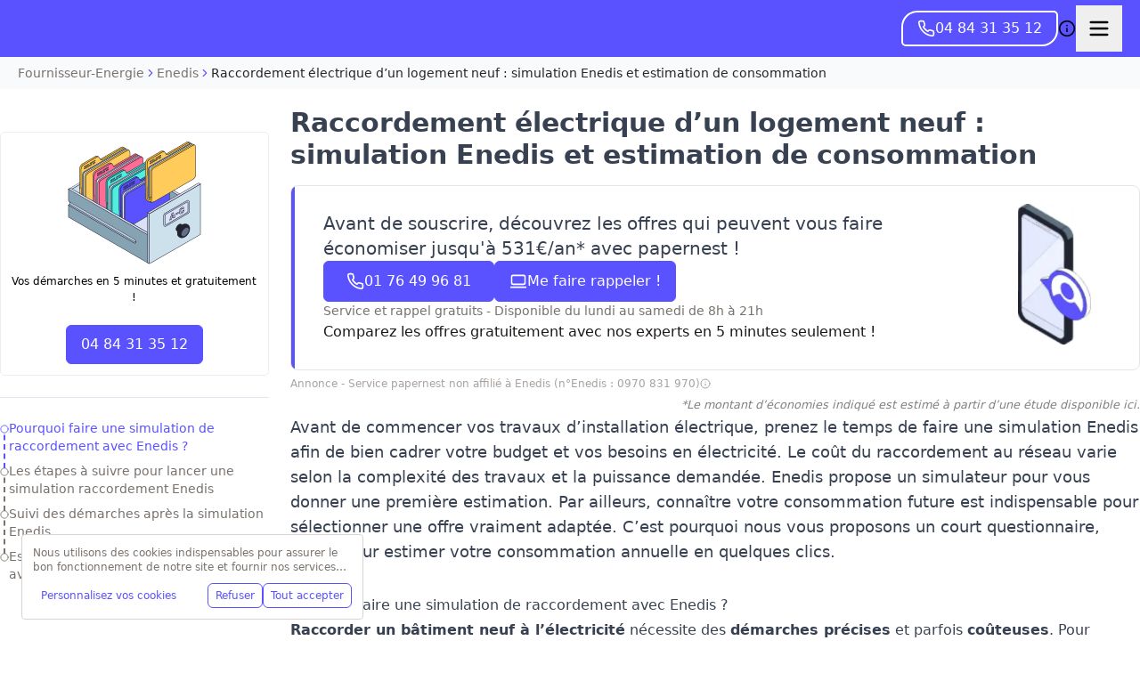

--- FILE ---
content_type: text/html; charset=utf-8
request_url: https://www.fournisseur-energie.com/enedis/simulation/
body_size: 113208
content:
<!DOCTYPE html><html class="scroll-smooth" lang="en"><head><meta charSet="utf-8"/><meta name="viewport" content="width=device-width, initial-scale=1, maximum-scale=1, user-scalable=no"/><link rel="preload" as="image" imageSrcSet="/_next/image/?url=https%3A%2F%2Fd11o8pt3cttu38.cloudfront.net%2Fwp-content%2Fuploads%2Fsites%2F12%2F2025%2F10%2Fdesign-sans-titre-4.png&amp;w=256&amp;q=75 1x, /_next/image/?url=https%3A%2F%2Fd11o8pt3cttu38.cloudfront.net%2Fwp-content%2Fuploads%2Fsites%2F12%2F2025%2F10%2Fdesign-sans-titre-4.png&amp;w=640&amp;q=75 2x" fetchPriority="high"/><link rel="preload" as="image" imageSrcSet="/_next/image/?url=https%3A%2F%2Fd11o8pt3cttu38.cloudfront.net%2Fwp-content%2Fuploads%2F2025%2F05%2Fraccordement-electrique-dun-logement-neuf.png&amp;w=384&amp;q=85 384w, /_next/image/?url=https%3A%2F%2Fd11o8pt3cttu38.cloudfront.net%2Fwp-content%2Fuploads%2F2025%2F05%2Fraccordement-electrique-dun-logement-neuf.png&amp;w=640&amp;q=85 640w, /_next/image/?url=https%3A%2F%2Fd11o8pt3cttu38.cloudfront.net%2Fwp-content%2Fuploads%2F2025%2F05%2Fraccordement-electrique-dun-logement-neuf.png&amp;w=750&amp;q=85 750w, /_next/image/?url=https%3A%2F%2Fd11o8pt3cttu38.cloudfront.net%2Fwp-content%2Fuploads%2F2025%2F05%2Fraccordement-electrique-dun-logement-neuf.png&amp;w=828&amp;q=85 828w, /_next/image/?url=https%3A%2F%2Fd11o8pt3cttu38.cloudfront.net%2Fwp-content%2Fuploads%2F2025%2F05%2Fraccordement-electrique-dun-logement-neuf.png&amp;w=1080&amp;q=85 1080w, /_next/image/?url=https%3A%2F%2Fd11o8pt3cttu38.cloudfront.net%2Fwp-content%2Fuploads%2F2025%2F05%2Fraccordement-electrique-dun-logement-neuf.png&amp;w=1200&amp;q=85 1200w, /_next/image/?url=https%3A%2F%2Fd11o8pt3cttu38.cloudfront.net%2Fwp-content%2Fuploads%2F2025%2F05%2Fraccordement-electrique-dun-logement-neuf.png&amp;w=1920&amp;q=85 1920w, /_next/image/?url=https%3A%2F%2Fd11o8pt3cttu38.cloudfront.net%2Fwp-content%2Fuploads%2F2025%2F05%2Fraccordement-electrique-dun-logement-neuf.png&amp;w=2048&amp;q=85 2048w, /_next/image/?url=https%3A%2F%2Fd11o8pt3cttu38.cloudfront.net%2Fwp-content%2Fuploads%2F2025%2F05%2Fraccordement-electrique-dun-logement-neuf.png&amp;w=3840&amp;q=85 3840w" imageSizes="(max-width: 640px) 100vw, (max-width: 1024px) 75vw, 50vw" fetchPriority="high"/><style data-precedence="next" data-href="/_next/static/css/d961d6c61e286607.css /_next/static/css/9f25d42194e6e4b2.css /_next/static/css/48a33de58f64411d.css">*,:after,:before{--tw-border-spacing-x:0;--tw-border-spacing-y:0;--tw-translate-x:0;--tw-translate-y:0;--tw-rotate:0;--tw-skew-x:0;--tw-skew-y:0;--tw-scale-x:1;--tw-scale-y:1;--tw-pan-x: ;--tw-pan-y: ;--tw-pinch-zoom: ;--tw-scroll-snap-strictness:proximity;--tw-gradient-from-position: ;--tw-gradient-via-position: ;--tw-gradient-to-position: ;--tw-ordinal: ;--tw-slashed-zero: ;--tw-numeric-figure: ;--tw-numeric-spacing: ;--tw-numeric-fraction: ;--tw-ring-inset: ;--tw-ring-offset-width:0px;--tw-ring-offset-color:#fff;--tw-ring-color:rgba(59,130,246,.5);--tw-ring-offset-shadow:0 0 #0000;--tw-ring-shadow:0 0 #0000;--tw-shadow:0 0 #0000;--tw-shadow-colored:0 0 #0000;--tw-blur: ;--tw-brightness: ;--tw-contrast: ;--tw-grayscale: ;--tw-hue-rotate: ;--tw-invert: ;--tw-saturate: ;--tw-sepia: ;--tw-drop-shadow: ;--tw-backdrop-blur: ;--tw-backdrop-brightness: ;--tw-backdrop-contrast: ;--tw-backdrop-grayscale: ;--tw-backdrop-hue-rotate: ;--tw-backdrop-invert: ;--tw-backdrop-opacity: ;--tw-backdrop-saturate: ;--tw-backdrop-sepia: ;--tw-contain-size: ;--tw-contain-layout: ;--tw-contain-paint: ;--tw-contain-style: }::backdrop{--tw-border-spacing-x:0;--tw-border-spacing-y:0;--tw-translate-x:0;--tw-translate-y:0;--tw-rotate:0;--tw-skew-x:0;--tw-skew-y:0;--tw-scale-x:1;--tw-scale-y:1;--tw-pan-x: ;--tw-pan-y: ;--tw-pinch-zoom: ;--tw-scroll-snap-strictness:proximity;--tw-gradient-from-position: ;--tw-gradient-via-position: ;--tw-gradient-to-position: ;--tw-ordinal: ;--tw-slashed-zero: ;--tw-numeric-figure: ;--tw-numeric-spacing: ;--tw-numeric-fraction: ;--tw-ring-inset: ;--tw-ring-offset-width:0px;--tw-ring-offset-color:#fff;--tw-ring-color:rgba(59,130,246,.5);--tw-ring-offset-shadow:0 0 #0000;--tw-ring-shadow:0 0 #0000;--tw-shadow:0 0 #0000;--tw-shadow-colored:0 0 #0000;--tw-blur: ;--tw-brightness: ;--tw-contrast: ;--tw-grayscale: ;--tw-hue-rotate: ;--tw-invert: ;--tw-saturate: ;--tw-sepia: ;--tw-drop-shadow: ;--tw-backdrop-blur: ;--tw-backdrop-brightness: ;--tw-backdrop-contrast: ;--tw-backdrop-grayscale: ;--tw-backdrop-hue-rotate: ;--tw-backdrop-invert: ;--tw-backdrop-opacity: ;--tw-backdrop-saturate: ;--tw-backdrop-sepia: ;--tw-contain-size: ;--tw-contain-layout: ;--tw-contain-paint: ;--tw-contain-style: }/*! tailwindcss v3.4.17 | MIT License | https://tailwindcss.com*/*,:after,:before{border:0 solid #e5e7eb;box-sizing:border-box}:after,:before{--tw-content:""}:host,html{line-height:1.5;-webkit-text-size-adjust:100%;font-family:ui-sans-serif,system-ui,sans-serif,Apple Color Emoji,Segoe UI Emoji,Segoe UI Symbol,Noto Color Emoji;font-feature-settings:normal;font-variation-settings:normal;-moz-tab-size:4;-o-tab-size:4;tab-size:4;-webkit-tap-highlight-color:transparent}body{line-height:inherit;margin:0}hr{border-top-width:1px;color:inherit;height:0}abbr:where([title]){-webkit-text-decoration:underline dotted;text-decoration:underline dotted}h1,h2,h3,h4,h5,h6{font-size:inherit;font-weight:inherit}a{color:inherit;text-decoration:inherit}b,strong{font-weight:bolder}code,kbd,pre,samp{font-family:ui-monospace,SFMono-Regular,Menlo,Monaco,Consolas,Liberation Mono,Courier New,monospace;font-feature-settings:normal;font-size:1em;font-variation-settings:normal}small{font-size:80%}sub,sup{font-size:75%;line-height:0;position:relative;vertical-align:baseline}sub{bottom:-.25em}sup{top:-.5em}table{border-collapse:collapse;border-color:inherit;text-indent:0}button,input,optgroup,select,textarea{color:inherit;font-family:inherit;font-feature-settings:inherit;font-size:100%;font-variation-settings:inherit;font-weight:inherit;letter-spacing:inherit;line-height:inherit;margin:0;padding:0}button,select{text-transform:none}button,input:where([type=button]),input:where([type=reset]),input:where([type=submit]){-webkit-appearance:button;background-color:transparent;background-image:none}:-moz-focusring{outline:auto}:-moz-ui-invalid{box-shadow:none}progress{vertical-align:baseline}::-webkit-inner-spin-button,::-webkit-outer-spin-button{height:auto}[type=search]{-webkit-appearance:textfield;outline-offset:-2px}::-webkit-search-decoration{-webkit-appearance:none}::-webkit-file-upload-button{-webkit-appearance:button;font:inherit}summary{display:list-item}blockquote,dd,dl,fieldset,figure,h1,h2,h3,h4,h5,h6,hr,p,pre{margin:0}fieldset,legend{padding:0}menu,ol,ul{list-style:none;margin:0;padding:0}dialog{padding:0}textarea{resize:vertical}input::-moz-placeholder,textarea::-moz-placeholder{color:#9ca3af;opacity:1}input::placeholder,textarea::placeholder{color:#9ca3af;opacity:1}[role=button],button{cursor:pointer}:disabled{cursor:default}audio,canvas,embed,iframe,img,object,svg,video{display:block;vertical-align:middle}img,video{height:auto;max-width:100%}[hidden]:where(:not([hidden=until-found])){display:none}.\!container{width:100%!important}.container{width:100%}@media (min-width:640px){.\!container{max-width:640px!important}.container{max-width:640px}}@media (min-width:768px){.\!container{max-width:768px!important}.container{max-width:768px}}@media (min-width:1024px){.\!container{max-width:1024px!important}.container{max-width:1024px}}@media (min-width:1280px){.\!container{max-width:1280px!important}.container{max-width:1280px}}@media (min-width:1536px){.\!container{max-width:1536px!important}.container{max-width:1536px}}.prose{color:var(--tw-prose-body);max-width:65ch}.prose :where(p):not(:where([class~=not-prose],[class~=not-prose] *)){margin-bottom:1.25em;margin-top:1.25em}.prose :where([class~=lead]):not(:where([class~=not-prose],[class~=not-prose] *)){color:var(--tw-prose-lead);font-size:1.25em;line-height:1.6;margin-bottom:1.2em;margin-top:1.2em}.prose :where(a):not(:where([class~=not-prose],[class~=not-prose] *)){color:var(--tw-prose-links);font-weight:500;text-decoration:underline}.prose :where(strong):not(:where([class~=not-prose],[class~=not-prose] *)){color:var(--tw-prose-bold);font-weight:600}.prose :where(a strong):not(:where([class~=not-prose],[class~=not-prose] *)){color:inherit}.prose :where(blockquote strong):not(:where([class~=not-prose],[class~=not-prose] *)){color:inherit}.prose :where(thead th strong):not(:where([class~=not-prose],[class~=not-prose] *)){color:inherit}.prose :where(ol):not(:where([class~=not-prose],[class~=not-prose] *)){list-style-type:decimal;margin-bottom:1.25em;margin-top:1.25em;padding-inline-start:1.625em}.prose :where(ol[type=A]):not(:where([class~=not-prose],[class~=not-prose] *)){list-style-type:upper-alpha}.prose :where(ol[type=a]):not(:where([class~=not-prose],[class~=not-prose] *)){list-style-type:lower-alpha}.prose :where(ol[type=A s]):not(:where([class~=not-prose],[class~=not-prose] *)){list-style-type:upper-alpha}.prose :where(ol[type=a s]):not(:where([class~=not-prose],[class~=not-prose] *)){list-style-type:lower-alpha}.prose :where(ol[type=I]):not(:where([class~=not-prose],[class~=not-prose] *)){list-style-type:upper-roman}.prose :where(ol[type=i]):not(:where([class~=not-prose],[class~=not-prose] *)){list-style-type:lower-roman}.prose :where(ol[type=I s]):not(:where([class~=not-prose],[class~=not-prose] *)){list-style-type:upper-roman}.prose :where(ol[type=i s]):not(:where([class~=not-prose],[class~=not-prose] *)){list-style-type:lower-roman}.prose :where(ol[type="1"]):not(:where([class~=not-prose],[class~=not-prose] *)){list-style-type:decimal}.prose :where(ul):not(:where([class~=not-prose],[class~=not-prose] *)){list-style-type:disc;margin-bottom:1.25em;margin-top:1.25em;padding-inline-start:1.625em}.prose :where(ol>li):not(:where([class~=not-prose],[class~=not-prose] *))::marker{color:var(--tw-prose-counters);font-weight:400}.prose :where(ul>li):not(:where([class~=not-prose],[class~=not-prose] *))::marker{color:var(--tw-prose-bullets)}.prose :where(dt):not(:where([class~=not-prose],[class~=not-prose] *)){color:var(--tw-prose-headings);font-weight:600;margin-top:1.25em}.prose :where(hr):not(:where([class~=not-prose],[class~=not-prose] *)){border-color:var(--tw-prose-hr);border-top-width:1px;margin-bottom:3em;margin-top:3em}.prose :where(blockquote):not(:where([class~=not-prose],[class~=not-prose] *)){border-inline-start-color:var(--tw-prose-quote-borders);border-inline-start-width:.25rem;color:var(--tw-prose-quotes);font-style:italic;font-weight:500;margin-bottom:1.6em;margin-top:1.6em;padding-inline-start:1em;quotes:"\201C""\201D""\2018""\2019"}.prose :where(blockquote p:first-of-type):not(:where([class~=not-prose],[class~=not-prose] *)):before{content:open-quote}.prose :where(blockquote p:last-of-type):not(:where([class~=not-prose],[class~=not-prose] *)):after{content:close-quote}.prose :where(h1):not(:where([class~=not-prose],[class~=not-prose] *)){color:var(--tw-prose-headings);font-size:2.25em;font-weight:800;line-height:1.1111111;margin-bottom:.8888889em;margin-top:0}.prose :where(h1 strong):not(:where([class~=not-prose],[class~=not-prose] *)){color:inherit;font-weight:900}.prose :where(h2):not(:where([class~=not-prose],[class~=not-prose] *)){color:var(--tw-prose-headings);font-size:1.5em;font-weight:700;line-height:1.3333333;margin-bottom:1em;margin-top:2em}.prose :where(h2 strong):not(:where([class~=not-prose],[class~=not-prose] *)){color:inherit;font-weight:800}.prose :where(h3):not(:where([class~=not-prose],[class~=not-prose] *)){color:var(--tw-prose-headings);font-size:1.25em;font-weight:600;line-height:1.6;margin-bottom:.6em;margin-top:1.6em}.prose :where(h3 strong):not(:where([class~=not-prose],[class~=not-prose] *)){color:inherit;font-weight:700}.prose :where(h4):not(:where([class~=not-prose],[class~=not-prose] *)){color:var(--tw-prose-headings);font-weight:600;line-height:1.5;margin-bottom:.5em;margin-top:1.5em}.prose :where(h4 strong):not(:where([class~=not-prose],[class~=not-prose] *)){color:inherit;font-weight:700}.prose :where(img):not(:where([class~=not-prose],[class~=not-prose] *)){margin-bottom:2em;margin-top:2em}.prose :where(picture):not(:where([class~=not-prose],[class~=not-prose] *)){display:block;margin-bottom:2em;margin-top:2em}.prose :where(video):not(:where([class~=not-prose],[class~=not-prose] *)){margin-bottom:2em;margin-top:2em}.prose :where(kbd):not(:where([class~=not-prose],[class~=not-prose] *)){border-radius:.3125rem;box-shadow:0 0 0 1px var(--tw-prose-kbd-shadows),0 3px 0 var(--tw-prose-kbd-shadows);color:var(--tw-prose-kbd);font-family:inherit;font-size:.875em;font-weight:500;padding-inline-end:.375em;padding-bottom:.1875em;padding-top:.1875em;padding-inline-start:.375em}.prose :where(code):not(:where([class~=not-prose],[class~=not-prose] *)){color:var(--tw-prose-code);font-size:.875em;font-weight:600}.prose :where(code):not(:where([class~=not-prose],[class~=not-prose] *)):before{content:"`"}.prose :where(code):not(:where([class~=not-prose],[class~=not-prose] *)):after{content:"`"}.prose :where(a code):not(:where([class~=not-prose],[class~=not-prose] *)){color:inherit}.prose :where(h1 code):not(:where([class~=not-prose],[class~=not-prose] *)){color:inherit}.prose :where(h2 code):not(:where([class~=not-prose],[class~=not-prose] *)){color:inherit;font-size:.875em}.prose :where(h3 code):not(:where([class~=not-prose],[class~=not-prose] *)){color:inherit;font-size:.9em}.prose :where(h4 code):not(:where([class~=not-prose],[class~=not-prose] *)){color:inherit}.prose :where(blockquote code):not(:where([class~=not-prose],[class~=not-prose] *)){color:inherit}.prose :where(thead th code):not(:where([class~=not-prose],[class~=not-prose] *)){color:inherit}.prose :where(pre):not(:where([class~=not-prose],[class~=not-prose] *)){background-color:var(--tw-prose-pre-bg);border-radius:.375rem;color:var(--tw-prose-pre-code);font-size:.875em;font-weight:400;line-height:1.7142857;margin-bottom:1.7142857em;margin-top:1.7142857em;overflow-x:auto;padding-inline-end:1.1428571em;padding-bottom:.8571429em;padding-top:.8571429em;padding-inline-start:1.1428571em}.prose :where(pre code):not(:where([class~=not-prose],[class~=not-prose] *)){background-color:transparent;border-radius:0;border-width:0;color:inherit;font-family:inherit;font-size:inherit;font-weight:inherit;line-height:inherit;padding:0}.prose :where(pre code):not(:where([class~=not-prose],[class~=not-prose] *)):before{content:none}.prose :where(pre code):not(:where([class~=not-prose],[class~=not-prose] *)):after{content:none}.prose :where(table):not(:where([class~=not-prose],[class~=not-prose] *)){font-size:.875em;line-height:1.7142857;margin-bottom:2em;margin-top:2em;table-layout:auto;width:100%}.prose :where(thead):not(:where([class~=not-prose],[class~=not-prose] *)){border-bottom-color:var(--tw-prose-th-borders);border-bottom-width:1px}.prose :where(thead th):not(:where([class~=not-prose],[class~=not-prose] *)){color:var(--tw-prose-headings);font-weight:600;padding-inline-end:.5714286em;padding-bottom:.5714286em;padding-inline-start:.5714286em;vertical-align:bottom}.prose :where(tbody tr):not(:where([class~=not-prose],[class~=not-prose] *)){border-bottom-color:var(--tw-prose-td-borders);border-bottom-width:1px}.prose :where(tbody tr:last-child):not(:where([class~=not-prose],[class~=not-prose] *)){border-bottom-width:0}.prose :where(tbody td):not(:where([class~=not-prose],[class~=not-prose] *)){vertical-align:baseline}.prose :where(tfoot):not(:where([class~=not-prose],[class~=not-prose] *)){border-top-color:var(--tw-prose-th-borders);border-top-width:1px}.prose :where(tfoot td):not(:where([class~=not-prose],[class~=not-prose] *)){vertical-align:top}.prose :where(th,td):not(:where([class~=not-prose],[class~=not-prose] *)){text-align:start}.prose :where(figure>*):not(:where([class~=not-prose],[class~=not-prose] *)){margin-bottom:0;margin-top:0}.prose :where(figcaption):not(:where([class~=not-prose],[class~=not-prose] *)){color:var(--tw-prose-captions);font-size:.875em;line-height:1.4285714;margin-top:.8571429em}.prose{--tw-prose-body:#374151;--tw-prose-headings:#111827;--tw-prose-lead:#4b5563;--tw-prose-links:#111827;--tw-prose-bold:#111827;--tw-prose-counters:#6b7280;--tw-prose-bullets:#d1d5db;--tw-prose-hr:#e5e7eb;--tw-prose-quotes:#111827;--tw-prose-quote-borders:#e5e7eb;--tw-prose-captions:#6b7280;--tw-prose-kbd:#111827;--tw-prose-kbd-shadows:rgba(17,24,39,.1);--tw-prose-code:#111827;--tw-prose-pre-code:#e5e7eb;--tw-prose-pre-bg:#1f2937;--tw-prose-th-borders:#d1d5db;--tw-prose-td-borders:#e5e7eb;--tw-prose-invert-body:#d1d5db;--tw-prose-invert-headings:#fff;--tw-prose-invert-lead:#9ca3af;--tw-prose-invert-links:#fff;--tw-prose-invert-bold:#fff;--tw-prose-invert-counters:#9ca3af;--tw-prose-invert-bullets:#4b5563;--tw-prose-invert-hr:#374151;--tw-prose-invert-quotes:#f3f4f6;--tw-prose-invert-quote-borders:#374151;--tw-prose-invert-captions:#9ca3af;--tw-prose-invert-kbd:#fff;--tw-prose-invert-kbd-shadows:hsla(0,0%,100%,.1);--tw-prose-invert-code:#fff;--tw-prose-invert-pre-code:#d1d5db;--tw-prose-invert-pre-bg:rgba(0,0,0,.5);--tw-prose-invert-th-borders:#4b5563;--tw-prose-invert-td-borders:#374151;font-size:1rem;line-height:1.75}.prose :where(picture>img):not(:where([class~=not-prose],[class~=not-prose] *)){margin-bottom:0;margin-top:0}.prose :where(li):not(:where([class~=not-prose],[class~=not-prose] *)){margin-bottom:.5em;margin-top:.5em}.prose :where(ol>li):not(:where([class~=not-prose],[class~=not-prose] *)){padding-inline-start:.375em}.prose :where(ul>li):not(:where([class~=not-prose],[class~=not-prose] *)){padding-inline-start:.375em}.prose :where(.prose>ul>li p):not(:where([class~=not-prose],[class~=not-prose] *)){margin-bottom:.75em;margin-top:.75em}.prose :where(.prose>ul>li>p:first-child):not(:where([class~=not-prose],[class~=not-prose] *)){margin-top:1.25em}.prose :where(.prose>ul>li>p:last-child):not(:where([class~=not-prose],[class~=not-prose] *)){margin-bottom:1.25em}.prose :where(.prose>ol>li>p:first-child):not(:where([class~=not-prose],[class~=not-prose] *)){margin-top:1.25em}.prose :where(.prose>ol>li>p:last-child):not(:where([class~=not-prose],[class~=not-prose] *)){margin-bottom:1.25em}.prose :where(ul ul,ul ol,ol ul,ol ol):not(:where([class~=not-prose],[class~=not-prose] *)){margin-bottom:.75em;margin-top:.75em}.prose :where(dl):not(:where([class~=not-prose],[class~=not-prose] *)){margin-bottom:1.25em;margin-top:1.25em}.prose :where(dd):not(:where([class~=not-prose],[class~=not-prose] *)){margin-top:.5em;padding-inline-start:1.625em}.prose :where(hr+*):not(:where([class~=not-prose],[class~=not-prose] *)){margin-top:0}.prose :where(h2+*):not(:where([class~=not-prose],[class~=not-prose] *)){margin-top:0}.prose :where(h3+*):not(:where([class~=not-prose],[class~=not-prose] *)){margin-top:0}.prose :where(h4+*):not(:where([class~=not-prose],[class~=not-prose] *)){margin-top:0}.prose :where(thead th:first-child):not(:where([class~=not-prose],[class~=not-prose] *)){padding-inline-start:0}.prose :where(thead th:last-child):not(:where([class~=not-prose],[class~=not-prose] *)){padding-inline-end:0}.prose :where(tbody td,tfoot td):not(:where([class~=not-prose],[class~=not-prose] *)){padding-inline-end:.5714286em;padding-bottom:.5714286em;padding-top:.5714286em;padding-inline-start:.5714286em}.prose :where(tbody td:first-child,tfoot td:first-child):not(:where([class~=not-prose],[class~=not-prose] *)){padding-inline-start:0}.prose :where(tbody td:last-child,tfoot td:last-child):not(:where([class~=not-prose],[class~=not-prose] *)){padding-inline-end:0}.prose :where(figure):not(:where([class~=not-prose],[class~=not-prose] *)){margin-bottom:2em;margin-top:2em}.prose :where(.prose>:first-child):not(:where([class~=not-prose],[class~=not-prose] *)){margin-top:0}.prose :where(.prose>:last-child):not(:where([class~=not-prose],[class~=not-prose] *)){margin-bottom:0}.prose-sm{font-size:.875rem;line-height:1.7142857}.prose-sm :where(p):not(:where([class~=not-prose],[class~=not-prose] *)){margin-bottom:1.1428571em;margin-top:1.1428571em}.prose-sm :where([class~=lead]):not(:where([class~=not-prose],[class~=not-prose] *)){font-size:1.2857143em;line-height:1.5555556;margin-bottom:.8888889em;margin-top:.8888889em}.prose-sm :where(blockquote):not(:where([class~=not-prose],[class~=not-prose] *)){margin-bottom:1.3333333em;margin-top:1.3333333em;padding-inline-start:1.1111111em}.prose-sm :where(h1):not(:where([class~=not-prose],[class~=not-prose] *)){font-size:2.1428571em;line-height:1.2;margin-bottom:.8em;margin-top:0}.prose-sm :where(h2):not(:where([class~=not-prose],[class~=not-prose] *)){font-size:1.4285714em;line-height:1.4;margin-bottom:.8em;margin-top:1.6em}.prose-sm :where(h3):not(:where([class~=not-prose],[class~=not-prose] *)){font-size:1.2857143em;line-height:1.5555556;margin-bottom:.4444444em;margin-top:1.5555556em}.prose-sm :where(h4):not(:where([class~=not-prose],[class~=not-prose] *)){line-height:1.4285714;margin-bottom:.5714286em;margin-top:1.4285714em}.prose-sm :where(img):not(:where([class~=not-prose],[class~=not-prose] *)){margin-bottom:1.7142857em;margin-top:1.7142857em}.prose-sm :where(picture):not(:where([class~=not-prose],[class~=not-prose] *)){margin-bottom:1.7142857em;margin-top:1.7142857em}.prose-sm :where(picture>img):not(:where([class~=not-prose],[class~=not-prose] *)){margin-bottom:0;margin-top:0}.prose-sm :where(video):not(:where([class~=not-prose],[class~=not-prose] *)){margin-bottom:1.7142857em;margin-top:1.7142857em}.prose-sm :where(kbd):not(:where([class~=not-prose],[class~=not-prose] *)){border-radius:.3125rem;font-size:.8571429em;padding-inline-end:.3571429em;padding-bottom:.1428571em;padding-top:.1428571em;padding-inline-start:.3571429em}.prose-sm :where(code):not(:where([class~=not-prose],[class~=not-prose] *)){font-size:.8571429em}.prose-sm :where(h2 code):not(:where([class~=not-prose],[class~=not-prose] *)){font-size:.9em}.prose-sm :where(h3 code):not(:where([class~=not-prose],[class~=not-prose] *)){font-size:.8888889em}.prose-sm :where(pre):not(:where([class~=not-prose],[class~=not-prose] *)){border-radius:.25rem;font-size:.8571429em;line-height:1.6666667;margin-bottom:1.6666667em;margin-top:1.6666667em;padding-inline-end:1em;padding-bottom:.6666667em;padding-top:.6666667em;padding-inline-start:1em}.prose-sm :where(ol):not(:where([class~=not-prose],[class~=not-prose] *)){margin-bottom:1.1428571em;margin-top:1.1428571em;padding-inline-start:1.5714286em}.prose-sm :where(ul):not(:where([class~=not-prose],[class~=not-prose] *)){margin-bottom:1.1428571em;margin-top:1.1428571em;padding-inline-start:1.5714286em}.prose-sm :where(li):not(:where([class~=not-prose],[class~=not-prose] *)){margin-bottom:.2857143em;margin-top:.2857143em}.prose-sm :where(ol>li):not(:where([class~=not-prose],[class~=not-prose] *)){padding-inline-start:.4285714em}.prose-sm :where(ul>li):not(:where([class~=not-prose],[class~=not-prose] *)){padding-inline-start:.4285714em}.prose-sm :where(.prose-sm>ul>li p):not(:where([class~=not-prose],[class~=not-prose] *)){margin-bottom:.5714286em;margin-top:.5714286em}.prose-sm :where(.prose-sm>ul>li>p:first-child):not(:where([class~=not-prose],[class~=not-prose] *)){margin-top:1.1428571em}.prose-sm :where(.prose-sm>ul>li>p:last-child):not(:where([class~=not-prose],[class~=not-prose] *)){margin-bottom:1.1428571em}.prose-sm :where(.prose-sm>ol>li>p:first-child):not(:where([class~=not-prose],[class~=not-prose] *)){margin-top:1.1428571em}.prose-sm :where(.prose-sm>ol>li>p:last-child):not(:where([class~=not-prose],[class~=not-prose] *)){margin-bottom:1.1428571em}.prose-sm :where(ul ul,ul ol,ol ul,ol ol):not(:where([class~=not-prose],[class~=not-prose] *)){margin-bottom:.5714286em;margin-top:.5714286em}.prose-sm :where(dl):not(:where([class~=not-prose],[class~=not-prose] *)){margin-bottom:1.1428571em;margin-top:1.1428571em}.prose-sm :where(dt):not(:where([class~=not-prose],[class~=not-prose] *)){margin-top:1.1428571em}.prose-sm :where(dd):not(:where([class~=not-prose],[class~=not-prose] *)){margin-top:.2857143em;padding-inline-start:1.5714286em}.prose-sm :where(hr):not(:where([class~=not-prose],[class~=not-prose] *)){margin-bottom:2.8571429em;margin-top:2.8571429em}.prose-sm :where(hr+*):not(:where([class~=not-prose],[class~=not-prose] *)){margin-top:0}.prose-sm :where(h2+*):not(:where([class~=not-prose],[class~=not-prose] *)){margin-top:0}.prose-sm :where(h3+*):not(:where([class~=not-prose],[class~=not-prose] *)){margin-top:0}.prose-sm :where(h4+*):not(:where([class~=not-prose],[class~=not-prose] *)){margin-top:0}.prose-sm :where(table):not(:where([class~=not-prose],[class~=not-prose] *)){font-size:.8571429em;line-height:1.5}.prose-sm :where(thead th):not(:where([class~=not-prose],[class~=not-prose] *)){padding-inline-end:1em;padding-bottom:.6666667em;padding-inline-start:1em}.prose-sm :where(thead th:first-child):not(:where([class~=not-prose],[class~=not-prose] *)){padding-inline-start:0}.prose-sm :where(thead th:last-child):not(:where([class~=not-prose],[class~=not-prose] *)){padding-inline-end:0}.prose-sm :where(tbody td,tfoot td):not(:where([class~=not-prose],[class~=not-prose] *)){padding-inline-end:1em;padding-bottom:.6666667em;padding-top:.6666667em;padding-inline-start:1em}.prose-sm :where(tbody td:first-child,tfoot td:first-child):not(:where([class~=not-prose],[class~=not-prose] *)){padding-inline-start:0}.prose-sm :where(tbody td:last-child,tfoot td:last-child):not(:where([class~=not-prose],[class~=not-prose] *)){padding-inline-end:0}.prose-sm :where(figure):not(:where([class~=not-prose],[class~=not-prose] *)){margin-bottom:1.7142857em;margin-top:1.7142857em}.prose-sm :where(figure>*):not(:where([class~=not-prose],[class~=not-prose] *)){margin-bottom:0;margin-top:0}.prose-sm :where(figcaption):not(:where([class~=not-prose],[class~=not-prose] *)){font-size:.8571429em;line-height:1.3333333;margin-top:.6666667em}.prose-sm :where(.prose-sm>:first-child):not(:where([class~=not-prose],[class~=not-prose] *)){margin-top:0}.prose-sm :where(.prose-sm>:last-child):not(:where([class~=not-prose],[class~=not-prose] *)){margin-bottom:0}.prose-stone{--tw-prose-body:#44403c;--tw-prose-headings:#1c1917;--tw-prose-lead:#57534e;--tw-prose-links:#1c1917;--tw-prose-bold:#1c1917;--tw-prose-counters:#78716c;--tw-prose-bullets:#d6d3d1;--tw-prose-hr:#e7e5e4;--tw-prose-quotes:#1c1917;--tw-prose-quote-borders:#e7e5e4;--tw-prose-captions:#78716c;--tw-prose-kbd:#1c1917;--tw-prose-kbd-shadows:rgba(28,25,23,.1);--tw-prose-code:#1c1917;--tw-prose-pre-code:#e7e5e4;--tw-prose-pre-bg:#292524;--tw-prose-th-borders:#d6d3d1;--tw-prose-td-borders:#e7e5e4;--tw-prose-invert-body:#d6d3d1;--tw-prose-invert-headings:#fff;--tw-prose-invert-lead:#a8a29e;--tw-prose-invert-links:#fff;--tw-prose-invert-bold:#fff;--tw-prose-invert-counters:#a8a29e;--tw-prose-invert-bullets:#57534e;--tw-prose-invert-hr:#44403c;--tw-prose-invert-quotes:#f5f5f4;--tw-prose-invert-quote-borders:#44403c;--tw-prose-invert-captions:#a8a29e;--tw-prose-invert-kbd:#fff;--tw-prose-invert-kbd-shadows:hsla(0,0%,100%,.1);--tw-prose-invert-code:#fff;--tw-prose-invert-pre-code:#d6d3d1;--tw-prose-invert-pre-bg:rgba(0,0,0,.5);--tw-prose-invert-th-borders:#57534e;--tw-prose-invert-td-borders:#44403c}.sr-only{height:1px;margin:-1px;overflow:hidden;padding:0;position:absolute;width:1px;clip:rect(0,0,0,0);border-width:0;white-space:nowrap}.pointer-events-none{pointer-events:none}.\!pointer-events-auto{pointer-events:auto!important}.pointer-events-auto{pointer-events:auto}.visible{visibility:visible}.invisible{visibility:hidden}.static{position:static}.fixed{position:fixed}.absolute{position:absolute}.relative{position:relative}.sticky{position:sticky}.inset-0{inset:0}.inset-x-0{left:0;right:0}.inset-x-1\/2{left:50%;right:50%}.-bottom-10{bottom:-2.5rem}.-bottom-\[9px\]{bottom:-9px}.-left-1{left:-.25rem}.-right-1{right:-.25rem}.-top-0{top:0}.-top-2{top:-.5rem}.-top-4{top:-1rem}.-top-6{top:-1.5rem}.-top-\[3\.25rem\]{top:-3.25rem}.bottom-0{bottom:0}.bottom-1\.5{bottom:.375rem}.bottom-2{bottom:.5rem}.bottom-24{bottom:6rem}.bottom-32{bottom:8rem}.bottom-4{bottom:1rem}.bottom-5{bottom:1.25rem}.bottom-6{bottom:1.5rem}.left-0{left:0}.left-1\/2{left:50%}.left-2{left:.5rem}.left-2\.5{left:.625rem}.left-4{left:1rem}.left-8{left:2rem}.left-\[50\%\]{left:50%}.right-0{right:0}.right-1{right:.25rem}.right-1\.5{right:.375rem}.right-2{right:.5rem}.right-2\.5{right:.625rem}.right-3{right:.75rem}.right-4{right:1rem}.right-8{right:2rem}.top-0{top:0}.top-1{top:.25rem}.top-1\.5{top:.375rem}.top-1\/2{top:50%}.top-12{top:3rem}.top-16{top:4rem}.top-2{top:.5rem}.top-2\.5{top:.625rem}.top-24{top:6rem}.top-28{top:7rem}.top-3{top:.75rem}.top-32{top:8rem}.top-4{top:1rem}.top-8{top:2rem}.top-\[25\%\]{top:25%}.top-\[50\%\]{top:50%}.top-\[5px\]{top:5px}.top-\[60\%\]{top:60%}.top-\[9px\]{top:9px}.top-full{top:100%}.top-px{top:1px}.isolate{isolation:isolate}.-z-10{z-index:-10}.z-0{z-index:0}.z-10{z-index:10}.z-20{z-index:20}.z-40{z-index:40}.z-50{z-index:50}.z-\[1\]{z-index:1}.z-\[60\]{z-index:60}.z-\[9999\]{z-index:9999}.z-\[999\]{z-index:999}.z-\[99\]{z-index:99}.col-span-1{grid-column:span 1/span 1}.col-span-10{grid-column:span 10/span 10}.col-span-12{grid-column:span 12/span 12}.col-span-2{grid-column:span 2/span 2}.col-span-3{grid-column:span 3/span 3}.col-span-4{grid-column:span 4/span 4}.col-span-6{grid-column:span 6/span 6}.col-span-8{grid-column:span 8/span 8}.col-span-9{grid-column:span 9/span 9}.float-right{float:right}.\!m-0{margin:0!important}.-m-1{margin:-.25rem}.-m-1\.5{margin:-.375rem}.-m-2{margin:-.5rem}.-m-3{margin:-.75rem}.-m-8{margin:-2rem}.m-0{margin:0}.m-4{margin:1rem}.m-auto{margin:auto}.m-px{margin:1px}.\!my-0{margin-bottom:0!important;margin-top:0!important}.-mx-0\.5{margin-left:-.125rem;margin-right:-.125rem}.-mx-1{margin-left:-.25rem;margin-right:-.25rem}.-mx-1\.5{margin-left:-.375rem;margin-right:-.375rem}.-mx-2{margin-left:-.5rem;margin-right:-.5rem}.-mx-3{margin-left:-.75rem;margin-right:-.75rem}.-mx-5{margin-left:-1.25rem;margin-right:-1.25rem}.-mx-px{margin-left:-1px;margin-right:-1px}.-my-0\.5{margin-bottom:-.125rem;margin-top:-.125rem}.-my-1{margin-bottom:-.25rem;margin-top:-.25rem}.-my-1\.5{margin-bottom:-.375rem;margin-top:-.375rem}.-my-px{margin-bottom:-1px;margin-top:-1px}.mx-1{margin-left:.25rem;margin-right:.25rem}.mx-1\.5{margin-left:.375rem;margin-right:.375rem}.mx-2{margin-left:.5rem;margin-right:.5rem}.mx-20{margin-left:5rem;margin-right:5rem}.mx-4{margin-left:1rem;margin-right:1rem}.mx-\[-16px\]{margin-left:-16px;margin-right:-16px}.mx-auto{margin-left:auto;margin-right:auto}.my-0{margin-bottom:0;margin-top:0}.my-0\.5{margin-bottom:.125rem;margin-top:.125rem}.my-1{margin-bottom:.25rem;margin-top:.25rem}.my-10{margin-bottom:2.5rem;margin-top:2.5rem}.my-2{margin-bottom:.5rem;margin-top:.5rem}.my-28{margin-bottom:7rem;margin-top:7rem}.my-4{margin-bottom:1rem;margin-top:1rem}.my-5{margin-bottom:1.25rem;margin-top:1.25rem}.my-auto{margin-bottom:auto;margin-top:auto}.\!mb-0{margin-bottom:0!important}.\!mt-0{margin-top:0!important}.\!mt-4{margin-top:1rem!important}.-mb-0\.5{margin-bottom:-.125rem}.-mb-1{margin-bottom:-.25rem}.-mb-2{margin-bottom:-.5rem}.-mb-5{margin-bottom:-1.25rem}.-mb-px{margin-bottom:-1px}.-ml-0\.5{margin-left:-.125rem}.-ml-1{margin-left:-.25rem}.-ml-2{margin-left:-.5rem}.-ml-2\.5{margin-left:-.625rem}.-ml-5{margin-left:-1.25rem}.-ml-\[50vw\]{margin-left:-50vw}.-ml-px{margin-left:-1px}.-mr-1{margin-right:-.25rem}.-mr-4{margin-right:-1rem}.-mr-5{margin-right:-1.25rem}.-mt-0\.5{margin-top:-.125rem}.-mt-1{margin-top:-.25rem}.-mt-2{margin-top:-.5rem}.-mt-4{margin-top:-1rem}.-mt-\[2rem\]{margin-top:-2rem}.-mt-px{margin-top:-1px}.mb-0{margin-bottom:0}.mb-0\.5{margin-bottom:.125rem}.mb-1{margin-bottom:.25rem}.mb-10{margin-bottom:2.5rem}.mb-12{margin-bottom:3rem}.mb-2{margin-bottom:.5rem}.mb-20{margin-bottom:5rem}.mb-3{margin-bottom:.75rem}.mb-4{margin-bottom:1rem}.mb-5{margin-bottom:1.25rem}.mb-6{margin-bottom:1.5rem}.mb-8{margin-bottom:2rem}.mb-9{margin-bottom:2.25rem}.mb-\[calc\(0\.125rem-0\.625rem\)\]{margin-bottom:-.5rem}.mb-auto{margin-bottom:auto}.mb-px{margin-bottom:1px}.ml-0\.5{margin-left:.125rem}.ml-1{margin-left:.25rem}.ml-1\.5{margin-left:.375rem}.ml-2{margin-left:.5rem}.ml-4{margin-left:1rem}.ml-6{margin-left:1.5rem}.ml-8{margin-left:2rem}.ml-auto{margin-left:auto}.mr-0\.5{margin-right:.125rem}.mr-1{margin-right:.25rem}.mr-1\.5{margin-right:.375rem}.mr-2{margin-right:.5rem}.mr-3{margin-right:.75rem}.mr-auto{margin-right:auto}.mt-0{margin-top:0}.mt-0\.5{margin-top:.125rem}.mt-1{margin-top:.25rem}.mt-1\.5{margin-top:.375rem}.mt-10{margin-top:2.5rem}.mt-2{margin-top:.5rem}.mt-2\.5{margin-top:.625rem}.mt-20{margin-top:5rem}.mt-24{margin-top:6rem}.mt-28{margin-top:7rem}.mt-3{margin-top:.75rem}.mt-32{margin-top:8rem}.mt-4{margin-top:1rem}.mt-5{margin-top:1.25rem}.mt-8{margin-top:2rem}.mt-auto{margin-top:auto}.mt-px{margin-top:1px}.line-clamp-1{-webkit-line-clamp:1}.line-clamp-1,.line-clamp-2{display:-webkit-box;overflow:hidden;-webkit-box-orient:vertical}.line-clamp-2{-webkit-line-clamp:2}.line-clamp-3{display:-webkit-box;overflow:hidden;-webkit-box-orient:vertical;-webkit-line-clamp:3}.block{display:block}.inline-block{display:inline-block}.inline{display:inline}.flex{display:flex}.inline-flex{display:inline-flex}.table{display:table}.\!grid{display:grid!important}.grid{display:grid}.inline-grid{display:inline-grid}.contents{display:contents}.list-item{display:list-item}.hidden{display:none}.aspect-\[18\/5\]{aspect-ratio:18/5}.aspect-\[3\/2\]{aspect-ratio:3/2}.aspect-square{aspect-ratio:1/1}.aspect-video{aspect-ratio:16/9}.\!size-3\.5{height:.875rem!important;width:.875rem!important}.size-10{height:2.5rem;width:2.5rem}.size-2{height:.5rem;width:.5rem}.size-4{height:1rem;width:1rem}.size-5{height:1.25rem;width:1.25rem}.size-8{height:2rem;width:2rem}.size-9{height:2.25rem;width:2.25rem}.size-full{height:100%;width:100%}.\!h-3{height:.75rem!important}.\!h-5{height:1.25rem!important}.h-0{height:0}.h-0\.5{height:.125rem}.h-1{height:.25rem}.h-1\.5{height:.375rem}.h-10{height:2.5rem}.h-11{height:2.75rem}.h-12{height:3rem}.h-14{height:3.5rem}.h-16{height:4rem}.h-2{height:.5rem}.h-2\.5{height:.625rem}.h-20{height:5rem}.h-24{height:6rem}.h-28{height:7rem}.h-3{height:.75rem}.h-3\.5{height:.875rem}.h-3\/5{height:60%}.h-32{height:8rem}.h-36{height:9rem}.h-4{height:1rem}.h-4\/5{height:80%}.h-44{height:11rem}.h-48{height:12rem}.h-5{height:1.25rem}.h-52{height:13rem}.h-6{height:1.5rem}.h-60{height:15rem}.h-64{height:16rem}.h-7{height:1.75rem}.h-72{height:18rem}.h-8{height:2rem}.h-9{height:2.25rem}.h-96{height:24rem}.h-\[130\%\]{height:130%}.h-\[15px\]{height:15px}.h-\[2\.25rem\]{height:2.25rem}.h-\[290px\]{height:290px}.h-\[440px\]{height:440px}.h-\[500\%\]{height:500%}.h-\[640px\]{height:640px}.h-\[9px\]{height:9px}.h-\[calc\(100\%\+2rem\)\]{height:calc(100% + 2rem)}.h-\[calc\(100vh-8rem\)\]{height:calc(100vh - 8rem)}.h-\[calc\(5\.5rem\+2rem\+1px\)\]{height:calc(7.5rem + 1px)}.h-\[var\(--radix-navigation-menu-viewport-height\)\]{height:var(--radix-navigation-menu-viewport-height)}.h-\[var\(--radix-select-trigger-height\)\]{height:var(--radix-select-trigger-height)}.h-auto{height:auto}.h-fit{height:-moz-fit-content;height:fit-content}.h-full{height:100%}.h-min{height:-moz-min-content;height:min-content}.h-px{height:1px}.h-screen{height:100vh}.max-h-0{max-height:0}.max-h-48{max-height:12rem}.max-h-52{max-height:13rem}.max-h-60{max-height:15rem}.max-h-96{max-height:24rem}.max-h-\[300px\]{max-height:300px}.max-h-\[30rem\]{max-height:30rem}.max-h-\[40vh\]{max-height:40vh}.max-h-\[500px\]{max-height:500px}.max-h-screen{max-height:100vh}.min-h-0{min-height:0}.min-h-10{min-height:2.5rem}.min-h-11{min-height:2.75rem}.min-h-20{min-height:5rem}.min-h-24{min-height:6rem}.min-h-36{min-height:9rem}.min-h-6{min-height:1.5rem}.min-h-9{min-height:2.25rem}.min-h-96{min-height:24rem}.min-h-\[150px\]{min-height:150px}.min-h-\[25rem\]{min-height:25rem}.min-h-\[28rem\]{min-height:28rem}.min-h-\[50px\]{min-height:50px}.min-h-\[80vh\]{min-height:80vh}.min-h-\[calc\(100vh-4rem\)\]{min-height:calc(100vh - 4rem)}.min-h-max{min-height:-moz-max-content;min-height:max-content}.min-h-screen{min-height:100vh}.\!w-3{width:.75rem!important}.\!w-5{width:1.25rem!important}.\!w-fit{width:-moz-fit-content!important;width:fit-content!important}.\!w-full{width:100%!important}.w-0{width:0}.w-0\.5{width:.125rem}.w-1{width:.25rem}.w-1\.5{width:.375rem}.w-1\/2{width:50%}.w-1\/3{width:33.333333%}.w-1\/4{width:25%}.w-1\/6{width:16.666667%}.w-10{width:2.5rem}.w-11{width:2.75rem}.w-12{width:3rem}.w-14{width:3.5rem}.w-16{width:4rem}.w-2{width:.5rem}.w-2\.5{width:.625rem}.w-2\/3{width:66.666667%}.w-2\/5{width:40%}.w-20{width:5rem}.w-24{width:6rem}.w-28{width:7rem}.w-3{width:.75rem}.w-3\.5{width:.875rem}.w-3\/4{width:75%}.w-3\/5{width:60%}.w-32{width:8rem}.w-4{width:1rem}.w-4\/5{width:80%}.w-40{width:10rem}.w-44{width:11rem}.w-48{width:12rem}.w-5{width:1.25rem}.w-52{width:13rem}.w-56{width:14rem}.w-6{width:1.5rem}.w-64{width:16rem}.w-7{width:1.75rem}.w-72{width:18rem}.w-8{width:2rem}.w-80{width:20rem}.w-9{width:2.25rem}.w-96{width:24rem}.w-\[100px\]{width:100px}.w-\[1200px\]{width:1200px}.w-\[150\%\]{width:150%}.w-\[200px\]{width:200px}.w-\[45\%\]{width:45%}.w-\[55\%\]{width:55%}.w-\[80\%\]{width:80%}.w-\[97\%\]{width:97%}.w-\[9px\]{width:9px}.w-\[calc\(100\%-2px\)\]{width:calc(100% - 2px)}.w-\[calc\(100vw-16px\)\]{width:calc(100vw - 16px)}.w-auto{width:auto}.w-fit{width:-moz-fit-content;width:fit-content}.w-full{width:100%}.w-max{width:-moz-max-content;width:max-content}.w-px{width:1px}.w-screen{width:100vw}.min-w-0{min-width:0}.min-w-24{min-width:6rem}.min-w-44{min-width:11rem}.min-w-48{min-width:12rem}.min-w-\[140px\]{min-width:140px}.min-w-\[160px\]{min-width:160px}.min-w-\[200px\]{min-width:200px}.min-w-\[300px\]{min-width:300px}.min-w-\[310px\]{min-width:310px}.min-w-\[5rem\]{min-width:5rem}.min-w-\[8rem\]{min-width:8rem}.min-w-\[calc\(var\(--radix-select-trigger-width\)-2px\)\]{min-width:calc(var(--radix-select-trigger-width) - 2px)}.min-w-\[var\(--radix-select-trigger-width\)\]{min-width:var(--radix-select-trigger-width)}.\!max-w-none{max-width:none!important}.max-w-20{max-width:5rem}.max-w-2xl{max-width:42rem}.max-w-32{max-width:8rem}.max-w-36{max-width:9rem}.max-w-3xl{max-width:48rem}.max-w-44{max-width:11rem}.max-w-48{max-width:12rem}.max-w-4xl{max-width:56rem}.max-w-56{max-width:14rem}.max-w-5xl{max-width:64rem}.max-w-64{max-width:16rem}.max-w-72{max-width:18rem}.max-w-7xl{max-width:80rem}.max-w-80{max-width:20rem}.max-w-96{max-width:24rem}.max-w-\[140px\]{max-width:140px}.max-w-\[35ch\]{max-width:35ch}.max-w-\[50\%\]{max-width:50%}.max-w-\[800px\]{max-width:800px}.max-w-\[95vw\]{max-width:95vw}.max-w-\[calc\(100vw-16px\)\]{max-width:calc(100vw - 16px)}.max-w-full{max-width:100%}.max-w-lg{max-width:32rem}.max-w-max{max-width:-moz-max-content;max-width:max-content}.max-w-md{max-width:28rem}.max-w-min{max-width:-moz-min-content;max-width:min-content}.max-w-none{max-width:none}.max-w-screen-2xl{max-width:1536px}.max-w-screen-lg{max-width:1024px}.max-w-screen-md{max-width:768px}.max-w-screen-sm{max-width:640px}.max-w-screen-xl{max-width:1280px}.max-w-sm{max-width:24rem}.max-w-xl{max-width:36rem}.max-w-xs{max-width:20rem}.flex-1{flex:1 1 0%}.flex-\[0\.1\]{flex:0.1}.flex-\[0_0_auto\]{flex:0 0 auto}.flex-auto{flex:1 1 auto}.flex-shrink-0,.shrink-0{flex-shrink:0}.flex-grow{flex-grow:1}.flex-grow-0{flex-grow:0}.grow{flex-grow:1}.table-auto{table-layout:auto}.caption-bottom{caption-side:bottom}.border-collapse{border-collapse:collapse}.origin-center{transform-origin:center}.\!translate-x-\[50\%\]{--tw-translate-x:50%!important;transform:translate(var(--tw-translate-x),var(--tw-translate-y)) rotate(var(--tw-rotate)) skewX(var(--tw-skew-x)) skewY(var(--tw-skew-y)) scaleX(var(--tw-scale-x)) scaleY(var(--tw-scale-y))!important}.-translate-x-1{--tw-translate-x:-0.25rem}.-translate-x-1,.-translate-x-1\/2{transform:translate(var(--tw-translate-x),var(--tw-translate-y)) rotate(var(--tw-rotate)) skewX(var(--tw-skew-x)) skewY(var(--tw-skew-y)) scaleX(var(--tw-scale-x)) scaleY(var(--tw-scale-y))}.-translate-x-1\/2{--tw-translate-x:-50%}.-translate-x-2{--tw-translate-x:-0.5rem}.-translate-x-2,.-translate-y-1\/2{transform:translate(var(--tw-translate-x),var(--tw-translate-y)) rotate(var(--tw-rotate)) skewX(var(--tw-skew-x)) skewY(var(--tw-skew-y)) scaleX(var(--tw-scale-x)) scaleY(var(--tw-scale-y))}.-translate-y-1\/2{--tw-translate-y:-50%}.-translate-y-1\/3{--tw-translate-y:-33.333333%}.-translate-y-1\/3,.translate-x-1{transform:translate(var(--tw-translate-x),var(--tw-translate-y)) rotate(var(--tw-rotate)) skewX(var(--tw-skew-x)) skewY(var(--tw-skew-y)) scaleX(var(--tw-scale-x)) scaleY(var(--tw-scale-y))}.translate-x-1{--tw-translate-x:0.25rem}.translate-x-1\.5{--tw-translate-x:0.375rem}.translate-x-1\.5,.translate-x-1\/3{transform:translate(var(--tw-translate-x),var(--tw-translate-y)) rotate(var(--tw-rotate)) skewX(var(--tw-skew-x)) skewY(var(--tw-skew-y)) scaleX(var(--tw-scale-x)) scaleY(var(--tw-scale-y))}.translate-x-1\/3{--tw-translate-x:33.333333%}.translate-x-2{--tw-translate-x:0.5rem}.translate-x-2,.translate-x-\[-50\%\]{transform:translate(var(--tw-translate-x),var(--tw-translate-y)) rotate(var(--tw-rotate)) skewX(var(--tw-skew-x)) skewY(var(--tw-skew-y)) scaleX(var(--tw-scale-x)) scaleY(var(--tw-scale-y))}.translate-x-\[-50\%\]{--tw-translate-x:-50%}.translate-x-\[55\%\]{--tw-translate-x:55%}.translate-x-\[55\%\],.translate-y-0{transform:translate(var(--tw-translate-x),var(--tw-translate-y)) rotate(var(--tw-rotate)) skewX(var(--tw-skew-x)) skewY(var(--tw-skew-y)) scaleX(var(--tw-scale-x)) scaleY(var(--tw-scale-y))}.translate-y-0{--tw-translate-y:0px}.translate-y-1\.5{--tw-translate-y:0.375rem}.translate-y-1\.5,.translate-y-\[-5\%\]{transform:translate(var(--tw-translate-x),var(--tw-translate-y)) rotate(var(--tw-rotate)) skewX(var(--tw-skew-x)) skewY(var(--tw-skew-y)) scaleX(var(--tw-scale-x)) scaleY(var(--tw-scale-y))}.translate-y-\[-5\%\]{--tw-translate-y:-5%}.translate-y-\[-50\%\]{--tw-translate-y:-50%}.-rotate-180,.translate-y-\[-50\%\]{transform:translate(var(--tw-translate-x),var(--tw-translate-y)) rotate(var(--tw-rotate)) skewX(var(--tw-skew-x)) skewY(var(--tw-skew-y)) scaleX(var(--tw-scale-x)) scaleY(var(--tw-scale-y))}.-rotate-180{--tw-rotate:-180deg}.rotate-180{--tw-rotate:180deg}.rotate-180,.rotate-45{transform:translate(var(--tw-translate-x),var(--tw-translate-y)) rotate(var(--tw-rotate)) skewX(var(--tw-skew-x)) skewY(var(--tw-skew-y)) scaleX(var(--tw-scale-x)) scaleY(var(--tw-scale-y))}.rotate-45{--tw-rotate:45deg}.rotate-\[5deg\]{--tw-rotate:5deg}.rotate-\[5deg\],.transform{transform:translate(var(--tw-translate-x),var(--tw-translate-y)) rotate(var(--tw-rotate)) skewX(var(--tw-skew-x)) skewY(var(--tw-skew-y)) scaleX(var(--tw-scale-x)) scaleY(var(--tw-scale-y))}.\!animate-none{animation:none!important}@keyframes fade-in{0%{opacity:0}to{opacity:1}}.animate-fade-in{animation:fade-in .2s ease-in-out}@keyframes fade-out{0%{opacity:1}to{opacity:0}}.animate-fade-out{animation:fade-out .2s ease-in-out}@keyframes ping{75%,to{opacity:0;transform:scale(2)}}.animate-ping{animation:ping 1s cubic-bezier(0,0,.2,1) infinite}.animate-pulse{animation:pulse 2s cubic-bezier(.4,0,.6,1) infinite}@keyframes scroll{0%{transform:translateX(0)}to{transform:translateX(calc(-192px*var(--n-slides-nb)))}}.animate-scroll{animation:scroll 40s linear infinite}@keyframes shimmer{0%{transform:translateX(-110%)}to{transform:translateX(110%)}}.animate-shimmer{animation:shimmer 2s infinite}@keyframes spin{to{transform:rotate(1turn)}}.animate-spin{animation:spin 1s linear infinite}.\!cursor-default{cursor:default!important}.cursor-copy{cursor:copy}.cursor-default{cursor:default}.cursor-grab{cursor:grab}.cursor-help{cursor:help}.cursor-move{cursor:move}.cursor-not-allowed{cursor:not-allowed}.cursor-pointer{cursor:pointer}.cursor-text{cursor:text}.touch-none{touch-action:none}.select-none{-webkit-user-select:none;-moz-user-select:none;user-select:none}.resize-none{resize:none}.resize{resize:both}.snap-center{scroll-snap-align:center}.snap-always{scroll-snap-stop:always}.scroll-mt-24{scroll-margin-top:6rem}.list-inside{list-style-position:inside}.list-disc{list-style-type:disc}.list-none{list-style-type:none}.appearance-none{-webkit-appearance:none;-moz-appearance:none;appearance:none}.grid-cols-1{grid-template-columns:repeat(1,minmax(0,1fr))}.grid-cols-12{grid-template-columns:repeat(12,minmax(0,1fr))}.grid-cols-2{grid-template-columns:repeat(2,minmax(0,1fr))}.grid-cols-3{grid-template-columns:repeat(3,minmax(0,1fr))}.grid-cols-4{grid-template-columns:repeat(4,minmax(0,1fr))}.grid-cols-6{grid-template-columns:repeat(6,minmax(0,1fr))}.flex-row{flex-direction:row}.flex-row-reverse{flex-direction:row-reverse}.flex-col{flex-direction:column}.flex-col-reverse{flex-direction:column-reverse}.flex-wrap{flex-wrap:wrap}.place-content-between{place-content:space-between}.place-items-center{place-items:center}.content-center{align-content:center}.content-start{align-content:flex-start}.items-start{align-items:flex-start}.items-end{align-items:flex-end}.items-center{align-items:center}.items-baseline{align-items:baseline}.items-stretch{align-items:stretch}.justify-start{justify-content:flex-start}.justify-end{justify-content:flex-end}.justify-center{justify-content:center}.justify-between{justify-content:space-between}.justify-evenly{justify-content:space-evenly}.gap-0\.5{gap:.125rem}.gap-1{gap:.25rem}.gap-1\.5{gap:.375rem}.gap-10{gap:2.5rem}.gap-2{gap:.5rem}.gap-2\.5{gap:.625rem}.gap-20{gap:5rem}.gap-3{gap:.75rem}.gap-3\.5{gap:.875rem}.gap-4{gap:1rem}.gap-5{gap:1.25rem}.gap-6{gap:1.5rem}.gap-7{gap:1.75rem}.gap-8{gap:2rem}.gap-x-12{-moz-column-gap:3rem;column-gap:3rem}.gap-x-2{-moz-column-gap:.5rem;column-gap:.5rem}.gap-x-3{-moz-column-gap:.75rem;column-gap:.75rem}.gap-x-4{-moz-column-gap:1rem;column-gap:1rem}.gap-x-5{-moz-column-gap:1.25rem;column-gap:1.25rem}.gap-y-2{row-gap:.5rem}.-space-x-px>:not([hidden])~:not([hidden]){--tw-space-x-reverse:0;margin-left:calc(-1px*(1 - var(--tw-space-x-reverse)));margin-right:calc(-1px*var(--tw-space-x-reverse))}.-space-y-px>:not([hidden])~:not([hidden]){--tw-space-y-reverse:0;margin-bottom:calc(-1px*var(--tw-space-y-reverse));margin-top:calc(-1px*(1 - var(--tw-space-y-reverse)))}.space-x-0>:not([hidden])~:not([hidden]){--tw-space-x-reverse:0;margin-left:calc(0px*(1 - var(--tw-space-x-reverse)));margin-right:calc(0px*var(--tw-space-x-reverse))}.space-x-1>:not([hidden])~:not([hidden]){--tw-space-x-reverse:0;margin-left:calc(.25rem*(1 - var(--tw-space-x-reverse)));margin-right:calc(.25rem*var(--tw-space-x-reverse))}.space-x-2>:not([hidden])~:not([hidden]){--tw-space-x-reverse:0;margin-left:calc(.5rem*(1 - var(--tw-space-x-reverse)));margin-right:calc(.5rem*var(--tw-space-x-reverse))}.space-x-3>:not([hidden])~:not([hidden]){--tw-space-x-reverse:0;margin-left:calc(.75rem*(1 - var(--tw-space-x-reverse)));margin-right:calc(.75rem*var(--tw-space-x-reverse))}.space-x-4>:not([hidden])~:not([hidden]){--tw-space-x-reverse:0;margin-left:calc(1rem*(1 - var(--tw-space-x-reverse)));margin-right:calc(1rem*var(--tw-space-x-reverse))}.space-x-5>:not([hidden])~:not([hidden]){--tw-space-x-reverse:0;margin-left:calc(1.25rem*(1 - var(--tw-space-x-reverse)));margin-right:calc(1.25rem*var(--tw-space-x-reverse))}.space-y-0>:not([hidden])~:not([hidden]){--tw-space-y-reverse:0;margin-bottom:calc(0px*var(--tw-space-y-reverse));margin-top:calc(0px*(1 - var(--tw-space-y-reverse)))}.space-y-0\.5>:not([hidden])~:not([hidden]){--tw-space-y-reverse:0;margin-bottom:calc(.125rem*var(--tw-space-y-reverse));margin-top:calc(.125rem*(1 - var(--tw-space-y-reverse)))}.space-y-1>:not([hidden])~:not([hidden]){--tw-space-y-reverse:0;margin-bottom:calc(.25rem*var(--tw-space-y-reverse));margin-top:calc(.25rem*(1 - var(--tw-space-y-reverse)))}.space-y-1\.5>:not([hidden])~:not([hidden]){--tw-space-y-reverse:0;margin-bottom:calc(.375rem*var(--tw-space-y-reverse));margin-top:calc(.375rem*(1 - var(--tw-space-y-reverse)))}.space-y-10>:not([hidden])~:not([hidden]){--tw-space-y-reverse:0;margin-bottom:calc(2.5rem*var(--tw-space-y-reverse));margin-top:calc(2.5rem*(1 - var(--tw-space-y-reverse)))}.space-y-12>:not([hidden])~:not([hidden]){--tw-space-y-reverse:0;margin-bottom:calc(3rem*var(--tw-space-y-reverse));margin-top:calc(3rem*(1 - var(--tw-space-y-reverse)))}.space-y-14>:not([hidden])~:not([hidden]){--tw-space-y-reverse:0;margin-bottom:calc(3.5rem*var(--tw-space-y-reverse));margin-top:calc(3.5rem*(1 - var(--tw-space-y-reverse)))}.space-y-2>:not([hidden])~:not([hidden]){--tw-space-y-reverse:0;margin-bottom:calc(.5rem*var(--tw-space-y-reverse));margin-top:calc(.5rem*(1 - var(--tw-space-y-reverse)))}.space-y-2\.5>:not([hidden])~:not([hidden]){--tw-space-y-reverse:0;margin-bottom:calc(.625rem*var(--tw-space-y-reverse));margin-top:calc(.625rem*(1 - var(--tw-space-y-reverse)))}.space-y-20>:not([hidden])~:not([hidden]){--tw-space-y-reverse:0;margin-bottom:calc(5rem*var(--tw-space-y-reverse));margin-top:calc(5rem*(1 - var(--tw-space-y-reverse)))}.space-y-3>:not([hidden])~:not([hidden]){--tw-space-y-reverse:0;margin-bottom:calc(.75rem*var(--tw-space-y-reverse));margin-top:calc(.75rem*(1 - var(--tw-space-y-reverse)))}.space-y-4>:not([hidden])~:not([hidden]){--tw-space-y-reverse:0;margin-bottom:calc(1rem*var(--tw-space-y-reverse));margin-top:calc(1rem*(1 - var(--tw-space-y-reverse)))}.space-y-5>:not([hidden])~:not([hidden]){--tw-space-y-reverse:0;margin-bottom:calc(1.25rem*var(--tw-space-y-reverse));margin-top:calc(1.25rem*(1 - var(--tw-space-y-reverse)))}.space-y-6>:not([hidden])~:not([hidden]){--tw-space-y-reverse:0;margin-bottom:calc(1.5rem*var(--tw-space-y-reverse));margin-top:calc(1.5rem*(1 - var(--tw-space-y-reverse)))}.space-y-7>:not([hidden])~:not([hidden]){--tw-space-y-reverse:0;margin-bottom:calc(1.75rem*var(--tw-space-y-reverse));margin-top:calc(1.75rem*(1 - var(--tw-space-y-reverse)))}.space-y-8>:not([hidden])~:not([hidden]){--tw-space-y-reverse:0;margin-bottom:calc(2rem*var(--tw-space-y-reverse));margin-top:calc(2rem*(1 - var(--tw-space-y-reverse)))}.space-y-9>:not([hidden])~:not([hidden]){--tw-space-y-reverse:0;margin-bottom:calc(2.25rem*var(--tw-space-y-reverse));margin-top:calc(2.25rem*(1 - var(--tw-space-y-reverse)))}.divide-x>:not([hidden])~:not([hidden]){--tw-divide-x-reverse:0;border-left-width:calc(1px*(1 - var(--tw-divide-x-reverse)));border-right-width:calc(1px*var(--tw-divide-x-reverse))}.divide-y>:not([hidden])~:not([hidden]){--tw-divide-y-reverse:0;border-bottom-width:calc(1px*var(--tw-divide-y-reverse));border-top-width:calc(1px*(1 - var(--tw-divide-y-reverse)))}.divide-neutral-100>:not([hidden])~:not([hidden]){--tw-divide-opacity:1;border-color:rgb(245 245 245/var(--tw-divide-opacity,1))}.divide-neutral-200>:not([hidden])~:not([hidden]){--tw-divide-opacity:1;border-color:rgb(229 229 229/var(--tw-divide-opacity,1))}.divide-stone-100>:not([hidden])~:not([hidden]){--tw-divide-opacity:1;border-color:rgb(245 245 244/var(--tw-divide-opacity,1))}.divide-stone-200>:not([hidden])~:not([hidden]){--tw-divide-opacity:1;border-color:rgb(231 229 228/var(--tw-divide-opacity,1))}.divide-stone-300>:not([hidden])~:not([hidden]){--tw-divide-opacity:1;border-color:rgb(214 211 209/var(--tw-divide-opacity,1))}.divide-stone-400>:not([hidden])~:not([hidden]){--tw-divide-opacity:1;border-color:rgb(168 162 158/var(--tw-divide-opacity,1))}.self-end{align-self:flex-end}.justify-self-center{justify-self:center}.overflow-auto{overflow:auto}.overflow-hidden{overflow:hidden}.overflow-visible{overflow:visible}.overflow-scroll{overflow:scroll}.overflow-x-auto{overflow-x:auto}.overflow-y-auto{overflow-y:auto}.overflow-x-hidden{overflow-x:hidden}.overflow-y-hidden{overflow-y:hidden}.overflow-y-visible{overflow-y:visible}.overflow-y-scroll{overflow-y:scroll}.scroll-smooth{scroll-behavior:smooth}.truncate{overflow:hidden;white-space:nowrap}.text-ellipsis,.truncate{text-overflow:ellipsis}.whitespace-nowrap{white-space:nowrap}.whitespace-pre-line{white-space:pre-line}.text-wrap{text-wrap:wrap}.text-balance{text-wrap:balance}.text-pretty{text-wrap:pretty}.break-words{overflow-wrap:break-word}.\!rounded-none{border-radius:0!important}.rounded{border-radius:.25rem}.rounded-2xl{border-radius:1rem}.rounded-3xl{border-radius:1.5rem}.rounded-\[75\%\]{border-radius:75%}.rounded-\[var\(--br-r-ppn\)\]{border-radius:var(--br-r-ppn)}.rounded-full{border-radius:9999px}.rounded-lg{border-radius:.5rem}.rounded-md{border-radius:.375rem}.rounded-none{border-radius:0}.rounded-sm{border-radius:.125rem}.rounded-xl{border-radius:.75rem}.\!rounded-l{border-bottom-left-radius:.25rem!important;border-top-left-radius:.25rem!important}.\!rounded-r{border-bottom-right-radius:.25rem!important;border-top-right-radius:.25rem!important}.rounded-l{border-bottom-left-radius:.25rem;border-top-left-radius:.25rem}.rounded-l-full{border-bottom-left-radius:9999px;border-top-left-radius:9999px}.rounded-l-md{border-bottom-left-radius:.375rem;border-top-left-radius:.375rem}.rounded-l-none{border-bottom-left-radius:0;border-top-left-radius:0}.rounded-l-sm{border-bottom-left-radius:.125rem;border-top-left-radius:.125rem}.rounded-r{border-bottom-right-radius:.25rem;border-top-right-radius:.25rem}.rounded-r-full{border-bottom-right-radius:9999px;border-top-right-radius:9999px}.rounded-r-md{border-bottom-right-radius:.375rem;border-top-right-radius:.375rem}.rounded-r-none{border-bottom-right-radius:0;border-top-right-radius:0}.rounded-r-sm{border-bottom-right-radius:.125rem;border-top-right-radius:.125rem}.rounded-t{border-top-left-radius:.25rem;border-top-right-radius:.25rem}.rounded-t-\[10px\]{border-top-left-radius:10px;border-top-right-radius:10px}.rounded-t-lg{border-top-left-radius:.5rem;border-top-right-radius:.5rem}.rounded-t-md{border-top-left-radius:.375rem;border-top-right-radius:.375rem}.rounded-t-sm{border-top-left-radius:.125rem;border-top-right-radius:.125rem}.rounded-t-xl{border-top-left-radius:.75rem;border-top-right-radius:.75rem}.rounded-bl{border-bottom-left-radius:.25rem}.rounded-bl-\[16rem\]{border-bottom-left-radius:16rem}.rounded-bl-\[3rem\]{border-bottom-left-radius:3rem}.rounded-bl-lg{border-bottom-left-radius:.5rem}.rounded-bl-md{border-bottom-left-radius:.375rem}.rounded-br-2xl{border-bottom-right-radius:1rem}.rounded-br-\[32rem\]{border-bottom-right-radius:32rem}.rounded-br-lg{border-bottom-right-radius:.5rem}.rounded-br-xl{border-bottom-right-radius:.75rem}.rounded-tl-2xl{border-top-left-radius:1rem}.rounded-tl-lg{border-top-left-radius:.5rem}.rounded-tl-sm{border-top-left-radius:.125rem}.rounded-tl-xl{border-top-left-radius:.75rem}.rounded-tr{border-top-right-radius:.25rem}.rounded-tr-lg{border-top-right-radius:.5rem}.rounded-tr-md{border-top-right-radius:.375rem}.border{border-width:1px}.border-0{border-width:0}.border-2{border-width:2px}.border-\[1\.5px\]{border-width:1.5px}.border-y{border-top-width:1px}.border-b,.border-y{border-bottom-width:1px}.border-b-2{border-bottom-width:2px}.border-l{border-left-width:1px}.border-l-0{border-left-width:0}.border-l-2{border-left-width:2px}.border-l-4{border-left-width:4px}.border-r-0{border-right-width:0}.border-t{border-top-width:1px}.border-t-2{border-top-width:2px}.border-solid{border-style:solid}.border-dashed{border-style:dashed}.border-dotted{border-style:dotted}.\!border-none{border-style:none!important}.border-none{border-style:none}.\!border-primary-500{border-color:var(--c-primary-500,#6366f1)!important}.\!border-stone-200{--tw-border-opacity:1!important;border-color:rgb(231 229 228/var(--tw-border-opacity,1))!important}.border-\[\#5a51ff\]\/30{border-color:rgba(90,81,255,.3)}.border-\[--color-border\]{border-color:var(--color-border)}.border-\[var\(--c-primary-500\)\]{border-color:var(--c-primary-500)}.border-amber-200{--tw-border-opacity:1;border-color:rgb(253 230 138/var(--tw-border-opacity,1))}.border-amber-300{--tw-border-opacity:1;border-color:rgb(252 211 77/var(--tw-border-opacity,1))}.border-amber-500{--tw-border-opacity:1;border-color:rgb(245 158 11/var(--tw-border-opacity,1))}.border-amber-600{--tw-border-opacity:1;border-color:rgb(217 119 6/var(--tw-border-opacity,1))}.border-blue-200{--tw-border-opacity:1;border-color:rgb(191 219 254/var(--tw-border-opacity,1))}.border-blue-300{--tw-border-opacity:1;border-color:rgb(147 197 253/var(--tw-border-opacity,1))}.border-emerald-200{--tw-border-opacity:1;border-color:rgb(167 243 208/var(--tw-border-opacity,1))}.border-emerald-300{--tw-border-opacity:1;border-color:rgb(110 231 183/var(--tw-border-opacity,1))}.border-emerald-600{--tw-border-opacity:1;border-color:rgb(5 150 105/var(--tw-border-opacity,1))}.border-gray-200{--tw-border-opacity:1;border-color:rgb(229 231 235/var(--tw-border-opacity,1))}.border-gray-300{--tw-border-opacity:1;border-color:rgb(209 213 219/var(--tw-border-opacity,1))}.border-green-500{--tw-border-opacity:1;border-color:rgb(34 197 94/var(--tw-border-opacity,1))}.border-green-600{--tw-border-opacity:1;border-color:rgb(22 163 74/var(--tw-border-opacity,1))}.border-indigo-200{--tw-border-opacity:1;border-color:rgb(199 210 254/var(--tw-border-opacity,1))}.border-indigo-700{--tw-border-opacity:1;border-color:rgb(67 56 202/var(--tw-border-opacity,1))}.border-lime-200{--tw-border-opacity:1;border-color:rgb(217 249 157/var(--tw-border-opacity,1))}.border-lime-300{--tw-border-opacity:1;border-color:rgb(190 242 100/var(--tw-border-opacity,1))}.border-neutral-100{--tw-border-opacity:1;border-color:rgb(245 245 245/var(--tw-border-opacity,1))}.border-neutral-200{--tw-border-opacity:1;border-color:rgb(229 229 229/var(--tw-border-opacity,1))}.border-neutral-200\/50{border-color:hsla(0,0%,90%,.5)}.border-neutral-300{--tw-border-opacity:1;border-color:rgb(212 212 212/var(--tw-border-opacity,1))}.border-neutral-700{--tw-border-opacity:1;border-color:rgb(64 64 64/var(--tw-border-opacity,1))}.border-orange-200{--tw-border-opacity:1;border-color:rgb(254 215 170/var(--tw-border-opacity,1))}.border-primary-100{border-color:var(--c-primary-100,#e0e7ff)}.border-primary-200{border-color:var(--c-primary-200,#c7d2fe)}.border-primary-400{border-color:var(--c-primary-400,#818cf8)}.border-primary-500{border-color:var(--c-primary-500,#6366f1)}.border-primary-600{border-color:var(--c-primary-600,#4f46e5)}.border-primary-700{border-color:var(--c-primary-700,#4338ca)}.border-purple-200{--tw-border-opacity:1;border-color:rgb(233 213 255/var(--tw-border-opacity,1))}.border-red-200{--tw-border-opacity:1;border-color:rgb(254 202 202/var(--tw-border-opacity,1))}.border-red-500{--tw-border-opacity:1;border-color:rgb(239 68 68/var(--tw-border-opacity,1))}.border-red-600{--tw-border-opacity:1;border-color:rgb(220 38 38/var(--tw-border-opacity,1))}.border-rose-200{--tw-border-opacity:1;border-color:rgb(254 205 211/var(--tw-border-opacity,1))}.border-rose-300{--tw-border-opacity:1;border-color:rgb(253 164 175/var(--tw-border-opacity,1))}.border-rose-500{--tw-border-opacity:1;border-color:rgb(244 63 94/var(--tw-border-opacity,1))}.border-rose-600{--tw-border-opacity:1;border-color:rgb(225 29 72/var(--tw-border-opacity,1))}.border-secondary-500{border-color:var(--c-secondary-500,#14b8a6)}.border-slate-200{--tw-border-opacity:1;border-color:rgb(226 232 240/var(--tw-border-opacity,1))}.border-slate-300{--tw-border-opacity:1;border-color:rgb(203 213 225/var(--tw-border-opacity,1))}.border-slate-400{--tw-border-opacity:1;border-color:rgb(148 163 184/var(--tw-border-opacity,1))}.border-slate-600{--tw-border-opacity:1;border-color:rgb(71 85 105/var(--tw-border-opacity,1))}.border-stone-100{--tw-border-opacity:1;border-color:rgb(245 245 244/var(--tw-border-opacity,1))}.border-stone-200{--tw-border-opacity:1;border-color:rgb(231 229 228/var(--tw-border-opacity,1))}.border-stone-200\/65{border-color:hsla(20,6%,90%,.65)}.border-stone-300{--tw-border-opacity:1;border-color:rgb(214 211 209/var(--tw-border-opacity,1))}.border-stone-400{--tw-border-opacity:1;border-color:rgb(168 162 158/var(--tw-border-opacity,1))}.border-stone-400\/50{border-color:hsla(24,5%,64%,.5)}.border-stone-600{--tw-border-opacity:1;border-color:rgb(87 83 78/var(--tw-border-opacity,1))}.border-stone-700{--tw-border-opacity:1;border-color:rgb(68 64 60/var(--tw-border-opacity,1))}.border-stone-700\/50{border-color:rgba(68,64,60,.5)}.border-stone-800{--tw-border-opacity:1;border-color:rgb(41 37 36/var(--tw-border-opacity,1))}.border-stone-900{--tw-border-opacity:1;border-color:rgb(28 25 23/var(--tw-border-opacity,1))}.border-teal-200{--tw-border-opacity:1;border-color:rgb(153 246 228/var(--tw-border-opacity,1))}.border-teal-500{--tw-border-opacity:1;border-color:rgb(20 184 166/var(--tw-border-opacity,1))}.border-transparent{border-color:transparent}.border-white{--tw-border-opacity:1;border-color:rgb(255 255 255/var(--tw-border-opacity,1))}.border-b-secondary-500{border-bottom-color:var(--c-secondary-500,#14b8a6)}.border-b-stone-500\/10{border-bottom-color:hsla(25,5%,45%,.1)}.\!bg-stone-400{--tw-bg-opacity:1!important;background-color:rgb(168 162 158/var(--tw-bg-opacity,1))!important}.\!bg-stone-600{--tw-bg-opacity:1!important;background-color:rgb(87 83 78/var(--tw-bg-opacity,1))!important}.\!bg-stone-950{--tw-bg-opacity:1!important;background-color:rgb(12 10 9/var(--tw-bg-opacity,1))!important}.\!bg-transparent{background-color:transparent!important}.\!bg-white{--tw-bg-opacity:1!important;background-color:rgb(255 255 255/var(--tw-bg-opacity,1))!important}.bg-\[\#004471\]{--tw-bg-opacity:1;background-color:rgb(0 68 113/var(--tw-bg-opacity,1))}.bg-\[\#104590\]{--tw-bg-opacity:1;background-color:rgb(16 69 144/var(--tw-bg-opacity,1))}.bg-\[\#E7F1FC\]{--tw-bg-opacity:1;background-color:rgb(231 241 252/var(--tw-bg-opacity,1))}.bg-\[\#FBFBFB\]{--tw-bg-opacity:1;background-color:rgb(251 251 251/var(--tw-bg-opacity,1))}.bg-\[\#f2545b\]{--tw-bg-opacity:1;background-color:rgb(242 84 91/var(--tw-bg-opacity,1))}.bg-\[--color-bg\]{background-color:var(--color-bg)}.bg-\[color-mix\(in_srgb\2c var\(--c-primary-500\)_2\%\2c white\)\]{background-color:color-mix(in srgb,var(--c-primary-500) 2%,#fff)}.bg-\[var\(--c-periwinkle-light\)\]{background-color:var(--c-periwinkle-light)}.bg-\[var\(--c-primary-50\)\]{background-color:var(--c-primary-50)}.bg-\[var\(--c-primary-500\)\]{background-color:var(--c-primary-500)}.bg-amber-100{--tw-bg-opacity:1;background-color:rgb(254 243 199/var(--tw-bg-opacity,1))}.bg-amber-50{--tw-bg-opacity:1;background-color:rgb(255 251 235/var(--tw-bg-opacity,1))}.bg-amber-500{--tw-bg-opacity:1;background-color:rgb(245 158 11/var(--tw-bg-opacity,1))}.bg-amber-600{--tw-bg-opacity:1;background-color:rgb(217 119 6/var(--tw-bg-opacity,1))}.bg-black{--tw-bg-opacity:1;background-color:rgb(0 0 0/var(--tw-bg-opacity,1))}.bg-black\/20{background-color:rgba(0,0,0,.2)}.bg-black\/25{background-color:rgba(0,0,0,.25)}.bg-black\/40{background-color:rgba(0,0,0,.4)}.bg-blue-100{--tw-bg-opacity:1;background-color:rgb(219 234 254/var(--tw-bg-opacity,1))}.bg-blue-100\/50{background-color:rgba(219,234,254,.5)}.bg-blue-200{--tw-bg-opacity:1;background-color:rgb(191 219 254/var(--tw-bg-opacity,1))}.bg-blue-50{--tw-bg-opacity:1;background-color:rgb(239 246 255/var(--tw-bg-opacity,1))}.bg-blue-500{--tw-bg-opacity:1;background-color:rgb(59 130 246/var(--tw-bg-opacity,1))}.bg-blue-600{--tw-bg-opacity:1;background-color:rgb(37 99 235/var(--tw-bg-opacity,1))}.bg-blue-900{--tw-bg-opacity:1;background-color:rgb(30 58 138/var(--tw-bg-opacity,1))}.bg-emerald-300\/20{background-color:rgba(110,231,183,.2)}.bg-emerald-50{--tw-bg-opacity:1;background-color:rgb(236 253 245/var(--tw-bg-opacity,1))}.bg-emerald-500{--tw-bg-opacity:1;background-color:rgb(16 185 129/var(--tw-bg-opacity,1))}.bg-gray-100{--tw-bg-opacity:1;background-color:rgb(243 244 246/var(--tw-bg-opacity,1))}.bg-gray-200{--tw-bg-opacity:1;background-color:rgb(229 231 235/var(--tw-bg-opacity,1))}.bg-gray-300{--tw-bg-opacity:1;background-color:rgb(209 213 219/var(--tw-bg-opacity,1))}.bg-gray-50{--tw-bg-opacity:1;background-color:rgb(249 250 251/var(--tw-bg-opacity,1))}.bg-gray-800{--tw-bg-opacity:1;background-color:rgb(31 41 55/var(--tw-bg-opacity,1))}.bg-green-100{--tw-bg-opacity:1;background-color:rgb(220 252 231/var(--tw-bg-opacity,1))}.bg-green-500\/30{background-color:rgba(34,197,94,.3)}.bg-green-600{--tw-bg-opacity:1;background-color:rgb(22 163 74/var(--tw-bg-opacity,1))}.bg-indigo-100{--tw-bg-opacity:1;background-color:rgb(224 231 255/var(--tw-bg-opacity,1))}.bg-indigo-500{--tw-bg-opacity:1;background-color:rgb(99 102 241/var(--tw-bg-opacity,1))}.bg-indigo-500\/30{background-color:rgba(99,102,241,.3)}.bg-indigo-600{--tw-bg-opacity:1;background-color:rgb(79 70 229/var(--tw-bg-opacity,1))}.bg-lime-100{--tw-bg-opacity:1;background-color:rgb(236 252 203/var(--tw-bg-opacity,1))}.bg-lime-200{--tw-bg-opacity:1;background-color:rgb(217 249 157/var(--tw-bg-opacity,1))}.bg-lime-600{--tw-bg-opacity:1;background-color:rgb(101 163 13/var(--tw-bg-opacity,1))}.bg-lime-700{--tw-bg-opacity:1;background-color:rgb(77 124 15/var(--tw-bg-opacity,1))}.bg-neutral-100{--tw-bg-opacity:1;background-color:rgb(245 245 245/var(--tw-bg-opacity,1))}.bg-neutral-200{--tw-bg-opacity:1;background-color:rgb(229 229 229/var(--tw-bg-opacity,1))}.bg-neutral-50{--tw-bg-opacity:1;background-color:rgb(250 250 250/var(--tw-bg-opacity,1))}.bg-neutral-700{--tw-bg-opacity:1;background-color:rgb(64 64 64/var(--tw-bg-opacity,1))}.bg-orange-50{--tw-bg-opacity:1;background-color:rgb(255 247 237/var(--tw-bg-opacity,1))}.bg-orange-600{--tw-bg-opacity:1;background-color:rgb(234 88 12/var(--tw-bg-opacity,1))}.bg-primary-100{background-color:var(--c-primary-100,#e0e7ff)}.bg-primary-200{background-color:var(--c-primary-200,#c7d2fe)}.bg-primary-300{background-color:var(--c-primary-300,#a5b4fc)}.bg-primary-50{background-color:var(--c-primary-50,#eef2ff)}.bg-primary-500{background-color:var(--c-primary-500,#6366f1)}.bg-primary-600{background-color:var(--c-primary-600,#4f46e5)}.bg-primary-900{background-color:var(--c-primary-900,#312e81)}.bg-purple-100{--tw-bg-opacity:1;background-color:rgb(243 232 255/var(--tw-bg-opacity,1))}.bg-purple-200{--tw-bg-opacity:1;background-color:rgb(233 213 255/var(--tw-bg-opacity,1))}.bg-red-100{--tw-bg-opacity:1;background-color:rgb(254 226 226/var(--tw-bg-opacity,1))}.bg-red-50{--tw-bg-opacity:1;background-color:rgb(254 242 242/var(--tw-bg-opacity,1))}.bg-red-500{--tw-bg-opacity:1;background-color:rgb(239 68 68/var(--tw-bg-opacity,1))}.bg-red-500\/30{background-color:rgba(239,68,68,.3)}.bg-rose-50{--tw-bg-opacity:1;background-color:rgb(255 241 242/var(--tw-bg-opacity,1))}.bg-rose-500{--tw-bg-opacity:1;background-color:rgb(244 63 94/var(--tw-bg-opacity,1))}.bg-secondary-50{background-color:var(--c-secondary-50,#f0fdfa)}.bg-secondary-500{background-color:var(--c-secondary-500,#14b8a6)}.bg-slate-100{--tw-bg-opacity:1;background-color:rgb(241 245 249/var(--tw-bg-opacity,1))}.bg-slate-200{--tw-bg-opacity:1;background-color:rgb(226 232 240/var(--tw-bg-opacity,1))}.bg-slate-400{--tw-bg-opacity:1;background-color:rgb(148 163 184/var(--tw-bg-opacity,1))}.bg-slate-50{--tw-bg-opacity:1;background-color:rgb(248 250 252/var(--tw-bg-opacity,1))}.bg-slate-950{--tw-bg-opacity:1;background-color:rgb(2 6 23/var(--tw-bg-opacity,1))}.bg-stone-100{--tw-bg-opacity:1;background-color:rgb(245 245 244/var(--tw-bg-opacity,1))}.bg-stone-100\/90{background-color:hsla(60,5%,96%,.9)}.bg-stone-200{--tw-bg-opacity:1;background-color:rgb(231 229 228/var(--tw-bg-opacity,1))}.bg-stone-200\/65{background-color:hsla(20,6%,90%,.65)}.bg-stone-300{--tw-bg-opacity:1;background-color:rgb(214 211 209/var(--tw-bg-opacity,1))}.bg-stone-400{--tw-bg-opacity:1;background-color:rgb(168 162 158/var(--tw-bg-opacity,1))}.bg-stone-400\/40{background-color:hsla(24,5%,64%,.4)}.bg-stone-50{--tw-bg-opacity:1;background-color:rgb(250 250 249/var(--tw-bg-opacity,1))}.bg-stone-50\/50{background-color:hsla(60,9%,98%,.5)}.bg-stone-500{--tw-bg-opacity:1;background-color:rgb(120 113 108/var(--tw-bg-opacity,1))}.bg-stone-500\/50{background-color:hsla(25,5%,45%,.5)}.bg-stone-600{--tw-bg-opacity:1;background-color:rgb(87 83 78/var(--tw-bg-opacity,1))}.bg-stone-700{--tw-bg-opacity:1;background-color:rgb(68 64 60/var(--tw-bg-opacity,1))}.bg-stone-800{--tw-bg-opacity:1;background-color:rgb(41 37 36/var(--tw-bg-opacity,1))}.bg-stone-900{--tw-bg-opacity:1;background-color:rgb(28 25 23/var(--tw-bg-opacity,1))}.bg-stone-950{--tw-bg-opacity:1;background-color:rgb(12 10 9/var(--tw-bg-opacity,1))}.bg-stone-950\/80{background-color:rgba(12,10,9,.8)}.bg-teal-100{--tw-bg-opacity:1;background-color:rgb(204 251 241/var(--tw-bg-opacity,1))}.bg-teal-50{--tw-bg-opacity:1;background-color:rgb(240 253 250/var(--tw-bg-opacity,1))}.bg-teal-500{--tw-bg-opacity:1;background-color:rgb(20 184 166/var(--tw-bg-opacity,1))}.bg-transparent{background-color:transparent}.bg-white{--tw-bg-opacity:1;background-color:rgb(255 255 255/var(--tw-bg-opacity,1))}.bg-white\/25{background-color:hsla(0,0%,100%,.25)}.bg-white\/45{background-color:hsla(0,0%,100%,.45)}.bg-white\/50{background-color:hsla(0,0%,100%,.5)}.bg-white\/60{background-color:hsla(0,0%,100%,.6)}.bg-white\/70{background-color:hsla(0,0%,100%,.7)}.bg-yellow-200{--tw-bg-opacity:1;background-color:rgb(254 240 138/var(--tw-bg-opacity,1))}.bg-opacity-20{--tw-bg-opacity:0.2}.bg-opacity-85{--tw-bg-opacity:0.85}.bg-\[url\(\'\/images\/ppc\/compareco-bg\.png\'\)\]{background-image:url(/images/ppc/compareco-bg.png)}.bg-gradient-to-b{background-image:linear-gradient(to bottom,var(--tw-gradient-stops))}.bg-gradient-to-br{background-image:linear-gradient(to bottom right,var(--tw-gradient-stops))}.bg-gradient-to-r{background-image:linear-gradient(to right,var(--tw-gradient-stops))}.bg-gradient-to-tl{background-image:linear-gradient(to top left,var(--tw-gradient-stops))}.from-\[\#5a51ff\]\/10{--tw-gradient-from:rgba(90,81,255,.1) var(--tw-gradient-from-position);--tw-gradient-to:rgba(90,81,255,0) var(--tw-gradient-to-position);--tw-gradient-stops:var(--tw-gradient-from),var(--tw-gradient-to)}.from-blue-400{--tw-gradient-from:#60a5fa var(--tw-gradient-from-position);--tw-gradient-to:rgba(96,165,250,0) var(--tw-gradient-to-position);--tw-gradient-stops:var(--tw-gradient-from),var(--tw-gradient-to)}.from-blue-50{--tw-gradient-from:#eff6ff var(--tw-gradient-from-position);--tw-gradient-to:rgba(239,246,255,0) var(--tw-gradient-to-position);--tw-gradient-stops:var(--tw-gradient-from),var(--tw-gradient-to)}.from-blue-800{--tw-gradient-from:#1e40af var(--tw-gradient-from-position);--tw-gradient-to:rgba(30,64,175,0) var(--tw-gradient-to-position);--tw-gradient-stops:var(--tw-gradient-from),var(--tw-gradient-to)}.from-gray-500{--tw-gradient-from:#6b7280 var(--tw-gradient-from-position);--tw-gradient-to:hsla(220,9%,46%,0) var(--tw-gradient-to-position);--tw-gradient-stops:var(--tw-gradient-from),var(--tw-gradient-to)}.from-green-500{--tw-gradient-from:#22c55e var(--tw-gradient-from-position);--tw-gradient-to:rgba(34,197,94,0) var(--tw-gradient-to-position);--tw-gradient-stops:var(--tw-gradient-from),var(--tw-gradient-to)}.from-green-600{--tw-gradient-from:#16a34a var(--tw-gradient-from-position);--tw-gradient-to:rgba(22,163,74,0) var(--tw-gradient-to-position);--tw-gradient-stops:var(--tw-gradient-from),var(--tw-gradient-to)}.from-indigo-50{--tw-gradient-from:#eef2ff var(--tw-gradient-from-position);--tw-gradient-to:rgba(238,242,255,0) var(--tw-gradient-to-position);--tw-gradient-stops:var(--tw-gradient-from),var(--tw-gradient-to)}.from-indigo-600{--tw-gradient-from:#4f46e5 var(--tw-gradient-from-position);--tw-gradient-to:rgba(79,70,229,0) var(--tw-gradient-to-position);--tw-gradient-stops:var(--tw-gradient-from),var(--tw-gradient-to)}.from-lime-50{--tw-gradient-from:#f7fee7 var(--tw-gradient-from-position);--tw-gradient-to:hsla(78,92%,95%,0) var(--tw-gradient-to-position);--tw-gradient-stops:var(--tw-gradient-from),var(--tw-gradient-to)}.from-orange-600{--tw-gradient-from:#ea580c var(--tw-gradient-from-position);--tw-gradient-to:rgba(234,88,12,0) var(--tw-gradient-to-position);--tw-gradient-stops:var(--tw-gradient-from),var(--tw-gradient-to)}.from-primary-500{--tw-gradient-from:var(--c-primary-500,#6366f1) var(--tw-gradient-from-position);--tw-gradient-to:hsla(0,0%,100%,0) var(--tw-gradient-to-position);--tw-gradient-stops:var(--tw-gradient-from),var(--tw-gradient-to)}.from-purple-50{--tw-gradient-from:#faf5ff var(--tw-gradient-from-position);--tw-gradient-to:rgba(250,245,255,0) var(--tw-gradient-to-position);--tw-gradient-stops:var(--tw-gradient-from),var(--tw-gradient-to)}.from-teal-500{--tw-gradient-from:#14b8a6 var(--tw-gradient-from-position);--tw-gradient-to:rgba(20,184,166,0) var(--tw-gradient-to-position);--tw-gradient-stops:var(--tw-gradient-from),var(--tw-gradient-to)}.from-transparent{--tw-gradient-from:transparent var(--tw-gradient-from-position);--tw-gradient-to:transparent var(--tw-gradient-to-position);--tw-gradient-stops:var(--tw-gradient-from),var(--tw-gradient-to)}.from-white{--tw-gradient-from:#fff var(--tw-gradient-from-position);--tw-gradient-to:hsla(0,0%,100%,0) var(--tw-gradient-to-position);--tw-gradient-stops:var(--tw-gradient-from),var(--tw-gradient-to)}.from-white\/95{--tw-gradient-from:hsla(0,0%,100%,.95) var(--tw-gradient-from-position);--tw-gradient-to:hsla(0,0%,100%,0) var(--tw-gradient-to-position);--tw-gradient-stops:var(--tw-gradient-from),var(--tw-gradient-to)}.via-\[\#5a51ff\]\/5{--tw-gradient-to:rgba(90,81,255,0) var(--tw-gradient-to-position);--tw-gradient-stops:var(--tw-gradient-from),rgba(90,81,255,.05) var(--tw-gradient-via-position),var(--tw-gradient-to)}.via-stone-300\/20{--tw-gradient-to:hsla(24,6%,83%,0) var(--tw-gradient-to-position);--tw-gradient-stops:var(--tw-gradient-from),hsla(24,6%,83%,.2) var(--tw-gradient-via-position),var(--tw-gradient-to)}.to-blue-100\/50{--tw-gradient-to:rgba(219,234,254,.5) var(--tw-gradient-to-position)}.to-blue-600{--tw-gradient-to:#2563eb var(--tw-gradient-to-position)}.to-blue-950{--tw-gradient-to:#172554 var(--tw-gradient-to-position)}.to-emerald-100\/30{--tw-gradient-to:rgba(209,250,229,.3) var(--tw-gradient-to-position)}.to-emerald-50{--tw-gradient-to:#ecfdf5 var(--tw-gradient-to-position)}.to-emerald-600{--tw-gradient-to:#059669 var(--tw-gradient-to-position)}.to-gray-600{--tw-gradient-to:#4b5563 var(--tw-gradient-to-position)}.to-green-700{--tw-gradient-to:#15803d var(--tw-gradient-to-position)}.to-green-800{--tw-gradient-to:#166534 var(--tw-gradient-to-position)}.to-indigo-100\/50{--tw-gradient-to:rgba(224,231,255,.5) var(--tw-gradient-to-position)}.to-lime-100\/50{--tw-gradient-to:hsla(80,89%,89%,.5) var(--tw-gradient-to-position)}.to-orange-700{--tw-gradient-to:#c2410c var(--tw-gradient-to-position)}.to-purple-100\/50{--tw-gradient-to:rgba(243,232,255,.5) var(--tw-gradient-to-position)}.to-purple-500{--tw-gradient-to:#a855f7 var(--tw-gradient-to-position)}.to-purple-600{--tw-gradient-to:#9333ea var(--tw-gradient-to-position)}.to-stone-200{--tw-gradient-to:#e7e5e4 var(--tw-gradient-to-position)}.to-teal-600{--tw-gradient-to:#0d9488 var(--tw-gradient-to-position)}.to-transparent{--tw-gradient-to:transparent var(--tw-gradient-to-position)}.to-white\/15{--tw-gradient-to:hsla(0,0%,100%,.15) var(--tw-gradient-to-position)}.bg-cover{background-size:cover}.bg-clip-text{-webkit-background-clip:text;background-clip:text}.bg-no-repeat{background-repeat:no-repeat}.fill-amber-500{fill:#f59e0b}.fill-current{fill:currentColor}.fill-indigo-600{fill:#4f46e5}.fill-primary-500{fill:var(--c-primary-500,#6366f1)}.fill-stone-500{fill:#78716c}.fill-stone-950{fill:#0c0a09}.fill-white{fill:#fff}.stroke-current{stroke:currentColor}.stroke-1{stroke-width:1}.object-contain{-o-object-fit:contain;object-fit:contain}.object-cover{-o-object-fit:cover;object-fit:cover}.object-center{-o-object-position:center;object-position:center}.object-left{-o-object-position:left;object-position:left}.object-right-top{-o-object-position:right top;object-position:right top}.\!p-0{padding:0!important}.\!p-2{padding:.5rem!important}.\!p-6{padding:1.5rem!important}.p-0{padding:0}.p-0\.5{padding:.125rem}.p-1{padding:.25rem}.p-1\.5{padding:.375rem}.p-10{padding:2.5rem}.p-2{padding:.5rem}.p-2\.5{padding:.625rem}.p-3{padding:.75rem}.p-4{padding:1rem}.p-5{padding:1.25rem}.p-6{padding:1.5rem}.p-7{padding:1.75rem}.p-8{padding:2rem}.\!py-1\.5{padding-bottom:.375rem!important;padding-top:.375rem!important}.px-0{padding-left:0;padding-right:0}.px-1{padding-left:.25rem;padding-right:.25rem}.px-1\.5{padding-left:.375rem;padding-right:.375rem}.px-10{padding-left:2.5rem;padding-right:2.5rem}.px-14{padding-left:3.5rem;padding-right:3.5rem}.px-16{padding-left:4rem;padding-right:4rem}.px-2{padding-left:.5rem;padding-right:.5rem}.px-2\.5{padding-left:.625rem;padding-right:.625rem}.px-20{padding-left:5rem;padding-right:5rem}.px-3{padding-left:.75rem;padding-right:.75rem}.px-4{padding-left:1rem;padding-right:1rem}.px-5{padding-left:1.25rem;padding-right:1.25rem}.px-6{padding-left:1.5rem;padding-right:1.5rem}.px-7{padding-left:1.75rem;padding-right:1.75rem}.px-8{padding-left:2rem;padding-right:2rem}.px-9{padding-left:2.25rem;padding-right:2.25rem}.px-px{padding-left:1px;padding-right:1px}.py-0{padding-bottom:0;padding-top:0}.py-0\.5{padding-bottom:.125rem;padding-top:.125rem}.py-1{padding-bottom:.25rem;padding-top:.25rem}.py-1\.5{padding-bottom:.375rem;padding-top:.375rem}.py-10{padding-bottom:2.5rem;padding-top:2.5rem}.py-12{padding-bottom:3rem;padding-top:3rem}.py-16{padding-bottom:4rem;padding-top:4rem}.py-2{padding-bottom:.5rem;padding-top:.5rem}.py-2\.5{padding-bottom:.625rem;padding-top:.625rem}.py-20{padding-bottom:5rem;padding-top:5rem}.py-28{padding-bottom:7rem;padding-top:7rem}.py-3{padding-bottom:.75rem;padding-top:.75rem}.py-3\.5{padding-bottom:.875rem;padding-top:.875rem}.py-4{padding-bottom:1rem;padding-top:1rem}.py-5{padding-bottom:1.25rem;padding-top:1.25rem}.py-6{padding-bottom:1.5rem;padding-top:1.5rem}.py-7{padding-bottom:1.75rem;padding-top:1.75rem}.py-8{padding-bottom:2rem;padding-top:2rem}.py-px{padding-bottom:1px;padding-top:1px}.\!pb-0{padding-bottom:0!important}.pb-0{padding-bottom:0}.pb-1{padding-bottom:.25rem}.pb-1\.5{padding-bottom:.375rem}.pb-10{padding-bottom:2.5rem}.pb-16{padding-bottom:4rem}.pb-2{padding-bottom:.5rem}.pb-2\.5{padding-bottom:.625rem}.pb-20{padding-bottom:5rem}.pb-24{padding-bottom:6rem}.pb-28{padding-bottom:7rem}.pb-3{padding-bottom:.75rem}.pb-32{padding-bottom:8rem}.pb-4{padding-bottom:1rem}.pb-5{padding-bottom:1.25rem}.pb-6{padding-bottom:1.5rem}.pb-8{padding-bottom:2rem}.pb-\[3px\]{padding-bottom:3px}.pl-0{padding-left:0}.pl-0\.5{padding-left:.125rem}.pl-1\.5{padding-left:.375rem}.pl-11{padding-left:2.75rem}.pl-12{padding-left:3rem}.pl-2{padding-left:.5rem}.pl-2\.5{padding-left:.625rem}.pl-4{padding-left:1rem}.pl-7{padding-left:1.75rem}.pl-8{padding-left:2rem}.pl-\[5\.75rem\]{padding-left:5.75rem}.pr-0\.5{padding-right:.125rem}.pr-1{padding-right:.25rem}.pr-1\.5{padding-right:.375rem}.pr-12{padding-right:3rem}.pr-16{padding-right:4rem}.pr-2{padding-right:.5rem}.pr-4{padding-right:1rem}.pr-6{padding-right:1.5rem}.pr-8{padding-right:2rem}.pt-0{padding-top:0}.pt-0\.5{padding-top:.125rem}.pt-1{padding-top:.25rem}.pt-10{padding-top:2.5rem}.pt-14{padding-top:3.5rem}.pt-2{padding-top:.5rem}.pt-20{padding-top:5rem}.pt-28{padding-top:7rem}.pt-3{padding-top:.75rem}.pt-4{padding-top:1rem}.pt-5{padding-top:1.25rem}.pt-6{padding-top:1.5rem}.pt-8{padding-top:2rem}.pt-px{padding-top:1px}.text-left{text-align:left}.text-center{text-align:center}.text-right{text-align:right}.text-justify{text-align:justify}.align-middle{vertical-align:middle}.font-mono{font-family:ui-monospace,SFMono-Regular,Menlo,Monaco,Consolas,Liberation Mono,Courier New,monospace}.\!text-sm{font-size:.875rem!important;line-height:1.25rem!important}.text-2xl{font-size:1.5rem;line-height:2rem}.text-3xl{font-size:1.875rem;line-height:2.25rem}.text-4xl{font-size:2.25rem;line-height:2.5rem}.text-5xl{font-size:3rem;line-height:1}.text-6xl{font-size:3.75rem;line-height:1}.text-\[0\.625rem\]{font-size:.625rem}.text-\[10px\]{font-size:10px}.text-\[80\%\]{font-size:80%}.text-\[85\%\]{font-size:85%}.text-\[90\%\]{font-size:90%}.text-\[95\%\]{font-size:95%}.text-\[9px\]{font-size:9px}.text-base{font-size:1rem;line-height:1.5rem}.text-lg{font-size:1.125rem;line-height:1.75rem}.text-sm{font-size:.875rem;line-height:1.25rem}.text-xl{font-size:1.25rem;line-height:1.75rem}.text-xs{font-size:.75rem;line-height:1rem}.\!font-normal{font-weight:400!important}.font-bold{font-weight:700}.font-light{font-weight:300}.font-medium{font-weight:500}.font-normal{font-weight:400}.font-semibold{font-weight:600}.uppercase{text-transform:uppercase}.lowercase{text-transform:lowercase}.capitalize{text-transform:capitalize}.normal-case{text-transform:none}.italic{font-style:italic}.tabular-nums{--tw-numeric-spacing:tabular-nums;font-variant-numeric:var(--tw-ordinal) var(--tw-slashed-zero) var(--tw-numeric-figure) var(--tw-numeric-spacing) var(--tw-numeric-fraction)}.leading-5{line-height:1.25rem}.leading-6{line-height:1.5rem}.leading-8{line-height:2rem}.leading-loose{line-height:2}.leading-none{line-height:1}.leading-normal{line-height:1.5}.leading-relaxed{line-height:1.625}.leading-snug{line-height:1.375}.leading-tight{line-height:1.25}.tracking-tight{letter-spacing:-.025em}.tracking-tighter{letter-spacing:-.05em}.tracking-wide{letter-spacing:.025em}.tracking-wider{letter-spacing:.05em}.tracking-widest{letter-spacing:.1em}.\!text-black{--tw-text-opacity:1!important;color:rgb(0 0 0/var(--tw-text-opacity,1))!important}.\!text-gray-600{--tw-text-opacity:1!important;color:rgb(75 85 99/var(--tw-text-opacity,1))!important}.\!text-primary-950{color:var(--c-primary-950,#1e1b4b)!important}.\!text-stone-300{--tw-text-opacity:1!important;color:rgb(214 211 209/var(--tw-text-opacity,1))!important}.\!text-stone-400{--tw-text-opacity:1!important;color:rgb(168 162 158/var(--tw-text-opacity,1))!important}.\!text-stone-500{--tw-text-opacity:1!important;color:rgb(120 113 108/var(--tw-text-opacity,1))!important}.\!text-stone-600{--tw-text-opacity:1!important;color:rgb(87 83 78/var(--tw-text-opacity,1))!important}.\!text-stone-800{--tw-text-opacity:1!important;color:rgb(41 37 36/var(--tw-text-opacity,1))!important}.\!text-stone-950{--tw-text-opacity:1!important;color:rgb(12 10 9/var(--tw-text-opacity,1))!important}.\!text-white{--tw-text-opacity:1!important;color:rgb(255 255 255/var(--tw-text-opacity,1))!important}.\!text-white\/90{color:hsla(0,0%,100%,.9)!important}.text-\[var\(--c-forth-dark\)\]{color:var(--c-forth-dark)}.text-\[var\(--c-primary-600\)\]{color:var(--c-primary-600)}.text-\[var\(--c-primary-700\)\]{color:var(--c-primary-700)}.text-amber-400{--tw-text-opacity:1;color:rgb(251 191 36/var(--tw-text-opacity,1))}.text-amber-500{--tw-text-opacity:1;color:rgb(245 158 11/var(--tw-text-opacity,1))}.text-amber-600{--tw-text-opacity:1;color:rgb(217 119 6/var(--tw-text-opacity,1))}.text-amber-700{--tw-text-opacity:1;color:rgb(180 83 9/var(--tw-text-opacity,1))}.text-amber-800{--tw-text-opacity:1;color:rgb(146 64 14/var(--tw-text-opacity,1))}.text-amber-900{--tw-text-opacity:1;color:rgb(120 53 15/var(--tw-text-opacity,1))}.text-black{--tw-text-opacity:1;color:rgb(0 0 0/var(--tw-text-opacity,1))}.text-blue-500{--tw-text-opacity:1;color:rgb(59 130 246/var(--tw-text-opacity,1))}.text-blue-600{--tw-text-opacity:1;color:rgb(37 99 235/var(--tw-text-opacity,1))}.text-blue-700{--tw-text-opacity:1;color:rgb(29 78 216/var(--tw-text-opacity,1))}.text-blue-700\/70{color:rgba(29,78,216,.7)}.text-blue-800{--tw-text-opacity:1;color:rgb(30 64 175/var(--tw-text-opacity,1))}.text-blue-900{--tw-text-opacity:1;color:rgb(30 58 138/var(--tw-text-opacity,1))}.text-blue-950{--tw-text-opacity:1;color:rgb(23 37 84/var(--tw-text-opacity,1))}.text-current{color:currentColor}.text-emerald-500{--tw-text-opacity:1;color:rgb(16 185 129/var(--tw-text-opacity,1))}.text-emerald-600{--tw-text-opacity:1;color:rgb(5 150 105/var(--tw-text-opacity,1))}.text-emerald-700{--tw-text-opacity:1;color:rgb(4 120 87/var(--tw-text-opacity,1))}.text-emerald-900{--tw-text-opacity:1;color:rgb(6 78 59/var(--tw-text-opacity,1))}.text-emerald-950{--tw-text-opacity:1;color:rgb(2 44 34/var(--tw-text-opacity,1))}.text-gray-400{--tw-text-opacity:1;color:rgb(156 163 175/var(--tw-text-opacity,1))}.text-gray-500{--tw-text-opacity:1;color:rgb(107 114 128/var(--tw-text-opacity,1))}.text-gray-600{--tw-text-opacity:1;color:rgb(75 85 99/var(--tw-text-opacity,1))}.text-gray-900{--tw-text-opacity:1;color:rgb(17 24 39/var(--tw-text-opacity,1))}.text-green-500{--tw-text-opacity:1;color:rgb(34 197 94/var(--tw-text-opacity,1))}.text-green-600{--tw-text-opacity:1;color:rgb(22 163 74/var(--tw-text-opacity,1))}.text-green-800{--tw-text-opacity:1;color:rgb(22 101 52/var(--tw-text-opacity,1))}.text-indigo-50{--tw-text-opacity:1;color:rgb(238 242 255/var(--tw-text-opacity,1))}.text-indigo-500{--tw-text-opacity:1;color:rgb(99 102 241/var(--tw-text-opacity,1))}.text-indigo-600{--tw-text-opacity:1;color:rgb(79 70 229/var(--tw-text-opacity,1))}.text-indigo-700\/70{color:rgba(67,56,202,.7)}.text-indigo-800{--tw-text-opacity:1;color:rgb(55 48 163/var(--tw-text-opacity,1))}.text-indigo-900{--tw-text-opacity:1;color:rgb(49 46 129/var(--tw-text-opacity,1))}.text-indigo-950{--tw-text-opacity:1;color:rgb(30 27 75/var(--tw-text-opacity,1))}.text-lime-600{--tw-text-opacity:1;color:rgb(101 163 13/var(--tw-text-opacity,1))}.text-lime-700{--tw-text-opacity:1;color:rgb(77 124 15/var(--tw-text-opacity,1))}.text-lime-700\/70{color:rgba(77,124,15,.7)}.text-lime-900{--tw-text-opacity:1;color:rgb(54 83 20/var(--tw-text-opacity,1))}.text-neutral-400{--tw-text-opacity:1;color:rgb(163 163 163/var(--tw-text-opacity,1))}.text-neutral-500{--tw-text-opacity:1;color:rgb(115 115 115/var(--tw-text-opacity,1))}.text-neutral-600{--tw-text-opacity:1;color:rgb(82 82 82/var(--tw-text-opacity,1))}.text-neutral-700{--tw-text-opacity:1;color:rgb(64 64 64/var(--tw-text-opacity,1))}.text-neutral-800{--tw-text-opacity:1;color:rgb(38 38 38/var(--tw-text-opacity,1))}.text-neutral-900{--tw-text-opacity:1;color:rgb(23 23 23/var(--tw-text-opacity,1))}.text-primary-100{color:var(--c-primary-100,#e0e7ff)}.text-primary-200{color:var(--c-primary-200,#c7d2fe)}.text-primary-50{color:var(--c-primary-50,#eef2ff)}.text-primary-500{color:var(--c-primary-500,#6366f1)}.text-primary-600{color:var(--c-primary-600,#4f46e5)}.text-primary-700{color:var(--c-primary-700,#4338ca)}.text-primary-800{color:var(--c-primary-800,#3730a3)}.text-primary-900{color:var(--c-primary-900,#312e81)}.text-primary-950{color:var(--c-primary-950,#1e1b4b)}.text-purple-600{--tw-text-opacity:1;color:rgb(147 51 234/var(--tw-text-opacity,1))}.text-purple-700{--tw-text-opacity:1;color:rgb(126 34 206/var(--tw-text-opacity,1))}.text-purple-700\/70{color:rgba(126,34,206,.7)}.text-purple-800{--tw-text-opacity:1;color:rgb(107 33 168/var(--tw-text-opacity,1))}.text-purple-900{--tw-text-opacity:1;color:rgb(88 28 135/var(--tw-text-opacity,1))}.text-red-500{--tw-text-opacity:1;color:rgb(239 68 68/var(--tw-text-opacity,1))}.text-red-600{--tw-text-opacity:1;color:rgb(220 38 38/var(--tw-text-opacity,1))}.text-red-700{--tw-text-opacity:1;color:rgb(185 28 28/var(--tw-text-opacity,1))}.text-red-800{--tw-text-opacity:1;color:rgb(153 27 27/var(--tw-text-opacity,1))}.text-rose-500{--tw-text-opacity:1;color:rgb(244 63 94/var(--tw-text-opacity,1))}.text-rose-600{--tw-text-opacity:1;color:rgb(225 29 72/var(--tw-text-opacity,1))}.text-rose-700{--tw-text-opacity:1;color:rgb(190 18 60/var(--tw-text-opacity,1))}.text-secondary-500{color:var(--c-secondary-500,#14b8a6)}.text-slate-200{--tw-text-opacity:1;color:rgb(226 232 240/var(--tw-text-opacity,1))}.text-slate-300{--tw-text-opacity:1;color:rgb(203 213 225/var(--tw-text-opacity,1))}.text-slate-400{--tw-text-opacity:1;color:rgb(148 163 184/var(--tw-text-opacity,1))}.text-slate-500{--tw-text-opacity:1;color:rgb(100 116 139/var(--tw-text-opacity,1))}.text-slate-600{--tw-text-opacity:1;color:rgb(71 85 105/var(--tw-text-opacity,1))}.text-slate-700{--tw-text-opacity:1;color:rgb(51 65 85/var(--tw-text-opacity,1))}.text-slate-800{--tw-text-opacity:1;color:rgb(30 41 59/var(--tw-text-opacity,1))}.text-slate-900{--tw-text-opacity:1;color:rgb(15 23 42/var(--tw-text-opacity,1))}.text-slate-950{--tw-text-opacity:1;color:rgb(2 6 23/var(--tw-text-opacity,1))}.text-stone-100{--tw-text-opacity:1;color:rgb(245 245 244/var(--tw-text-opacity,1))}.text-stone-200{--tw-text-opacity:1;color:rgb(231 229 228/var(--tw-text-opacity,1))}.text-stone-300{--tw-text-opacity:1;color:rgb(214 211 209/var(--tw-text-opacity,1))}.text-stone-400{--tw-text-opacity:1;color:rgb(168 162 158/var(--tw-text-opacity,1))}.text-stone-50{--tw-text-opacity:1;color:rgb(250 250 249/var(--tw-text-opacity,1))}.text-stone-500{--tw-text-opacity:1;color:rgb(120 113 108/var(--tw-text-opacity,1))}.text-stone-600{--tw-text-opacity:1;color:rgb(87 83 78/var(--tw-text-opacity,1))}.text-stone-700{--tw-text-opacity:1;color:rgb(68 64 60/var(--tw-text-opacity,1))}.text-stone-800{--tw-text-opacity:1;color:rgb(41 37 36/var(--tw-text-opacity,1))}.text-stone-900{--tw-text-opacity:1;color:rgb(28 25 23/var(--tw-text-opacity,1))}.text-stone-950{--tw-text-opacity:1;color:rgb(12 10 9/var(--tw-text-opacity,1))}.text-teal-600{--tw-text-opacity:1;color:rgb(13 148 136/var(--tw-text-opacity,1))}.text-teal-700{--tw-text-opacity:1;color:rgb(15 118 110/var(--tw-text-opacity,1))}.text-transparent{color:transparent}.text-white{--tw-text-opacity:1;color:rgb(255 255 255/var(--tw-text-opacity,1))}.\!text-opacity-50{--tw-text-opacity:0.5!important}.underline{text-decoration-line:underline}.line-through{text-decoration-line:line-through}.\!no-underline{text-decoration-line:none!important}.no-underline{text-decoration-line:none}.decoration-dashed{text-decoration-style:dashed}.underline-offset-2{text-underline-offset:2px}.underline-offset-4{text-underline-offset:4px}.accent-\[var\(--c-primary-500\)\]{accent-color:var(--c-primary-500)}.\!opacity-100{opacity:1!important}.opacity-0{opacity:0}.opacity-100{opacity:1}.opacity-20{opacity:.2}.opacity-25{opacity:.25}.opacity-40{opacity:.4}.opacity-50{opacity:.5}.opacity-60{opacity:.6}.opacity-70{opacity:.7}.opacity-75{opacity:.75}.opacity-80{opacity:.8}.mix-blend-screen{mix-blend-mode:screen}.mix-blend-hard-light{mix-blend-mode:hard-light}.mix-blend-color{mix-blend-mode:color}.shadow{--tw-shadow:0 1px 3px 0 rgba(0,0,0,.1),0 1px 2px -1px rgba(0,0,0,.1);--tw-shadow-colored:0 1px 3px 0 var(--tw-shadow-color),0 1px 2px -1px var(--tw-shadow-color)}.shadow,.shadow-card{box-shadow:var(--tw-ring-offset-shadow,0 0 #0000),var(--tw-ring-shadow,0 0 #0000),var(--tw-shadow)}.shadow-card{--tw-shadow:0px 2px 8px 0px rgba(29,31,38,.1);--tw-shadow-colored:0px 2px 8px 0px var(--tw-shadow-color)}.shadow-card-blue{--tw-shadow:0 2px 10px 0 rgba(142,154,173,.6);--tw-shadow-colored:0 2px 10px 0 var(--tw-shadow-color)}.shadow-card-blue,.shadow-lg{box-shadow:var(--tw-ring-offset-shadow,0 0 #0000),var(--tw-ring-shadow,0 0 #0000),var(--tw-shadow)}.shadow-lg{--tw-shadow:0 10px 15px -3px rgba(0,0,0,.1),0 4px 6px -4px rgba(0,0,0,.1);--tw-shadow-colored:0 10px 15px -3px var(--tw-shadow-color),0 4px 6px -4px var(--tw-shadow-color)}.shadow-md{--tw-shadow:0 4px 6px -1px rgba(0,0,0,.1),0 2px 4px -2px rgba(0,0,0,.1);--tw-shadow-colored:0 4px 6px -1px var(--tw-shadow-color),0 2px 4px -2px var(--tw-shadow-color)}.shadow-md,.shadow-none{box-shadow:var(--tw-ring-offset-shadow,0 0 #0000),var(--tw-ring-shadow,0 0 #0000),var(--tw-shadow)}.shadow-none{--tw-shadow:0 0 #0000;--tw-shadow-colored:0 0 #0000}.shadow-sm{--tw-shadow:0 1px 2px 0 rgba(0,0,0,.05);--tw-shadow-colored:0 1px 2px 0 var(--tw-shadow-color)}.shadow-sm,.shadow-xl{box-shadow:var(--tw-ring-offset-shadow,0 0 #0000),var(--tw-ring-shadow,0 0 #0000),var(--tw-shadow)}.shadow-xl{--tw-shadow:0 20px 25px -5px rgba(0,0,0,.1),0 8px 10px -6px rgba(0,0,0,.1);--tw-shadow-colored:0 20px 25px -5px var(--tw-shadow-color),0 8px 10px -6px var(--tw-shadow-color)}.shadow-black\/\[2\.5\%\]{--tw-shadow-color:rgba(0,0,0,.025);--tw-shadow:var(--tw-shadow-colored)}.shadow-primary-100{--tw-shadow-color:var(--c-primary-100,#e0e7ff);--tw-shadow:var(--tw-shadow-colored)}.shadow-primary-300{--tw-shadow-color:var(--c-primary-300,#a5b4fc);--tw-shadow:var(--tw-shadow-colored)}.shadow-primary-950{--tw-shadow-color:var(--c-primary-950,#1e1b4b);--tw-shadow:var(--tw-shadow-colored)}.outline-none{outline:2px solid transparent;outline-offset:2px}.outline{outline-style:solid}.outline-white{outline-color:#fff}.ring-0{--tw-ring-offset-shadow:var(--tw-ring-inset) 0 0 0 var(--tw-ring-offset-width) var(--tw-ring-offset-color);--tw-ring-shadow:var(--tw-ring-inset) 0 0 0 calc(var(--tw-ring-offset-width)) var(--tw-ring-color)}.ring-0,.ring-1{box-shadow:var(--tw-ring-offset-shadow),var(--tw-ring-shadow),var(--tw-shadow,0 0 #0000)}.ring-1{--tw-ring-offset-shadow:var(--tw-ring-inset) 0 0 0 var(--tw-ring-offset-width) var(--tw-ring-offset-color);--tw-ring-shadow:var(--tw-ring-inset) 0 0 0 calc(1px + var(--tw-ring-offset-width)) var(--tw-ring-color)}.ring-2{--tw-ring-offset-shadow:var(--tw-ring-inset) 0 0 0 var(--tw-ring-offset-width) var(--tw-ring-offset-color);--tw-ring-shadow:var(--tw-ring-inset) 0 0 0 calc(2px + var(--tw-ring-offset-width)) var(--tw-ring-color);box-shadow:var(--tw-ring-offset-shadow),var(--tw-ring-shadow),var(--tw-shadow,0 0 #0000)}.ring-\[var\(--c-primary-200\)\]{--tw-ring-color:var(--c-primary-200)}.ring-lime-200{--tw-ring-opacity:1;--tw-ring-color:rgb(217 249 157/var(--tw-ring-opacity,1))}.ring-primary-500{--tw-ring-color:var(--c-primary-500,#6366f1)}.ring-offset-neutral-100{--tw-ring-offset-color:#f5f5f5}.ring-offset-white{--tw-ring-offset-color:#fff}.blur{--tw-blur:blur(8px)}.blur,.blur-2xl{filter:var(--tw-blur) var(--tw-brightness) var(--tw-contrast) var(--tw-grayscale) var(--tw-hue-rotate) var(--tw-invert) var(--tw-saturate) var(--tw-sepia) var(--tw-drop-shadow)}.blur-2xl{--tw-blur:blur(40px)}.blur-3xl{--tw-blur:blur(64px)}.blur-3xl,.blur-sm{filter:var(--tw-blur) var(--tw-brightness) var(--tw-contrast) var(--tw-grayscale) var(--tw-hue-rotate) var(--tw-invert) var(--tw-saturate) var(--tw-sepia) var(--tw-drop-shadow)}.blur-sm{--tw-blur:blur(4px)}.brightness-\[0\.8\]{--tw-brightness:brightness(0.8)}.brightness-\[0\.8\],.drop-shadow{filter:var(--tw-blur) var(--tw-brightness) var(--tw-contrast) var(--tw-grayscale) var(--tw-hue-rotate) var(--tw-invert) var(--tw-saturate) var(--tw-sepia) var(--tw-drop-shadow)}.drop-shadow{--tw-drop-shadow:drop-shadow(0 1px 2px rgba(0,0,0,.1)) drop-shadow(0 1px 1px rgba(0,0,0,.06))}.drop-shadow-glow{--tw-drop-shadow:drop-shadow(0 0 0.35rem rgba(0,0,0,.75))}.drop-shadow-glow,.drop-shadow-sm{filter:var(--tw-blur) var(--tw-brightness) var(--tw-contrast) var(--tw-grayscale) var(--tw-hue-rotate) var(--tw-invert) var(--tw-saturate) var(--tw-sepia) var(--tw-drop-shadow)}.drop-shadow-sm{--tw-drop-shadow:drop-shadow(0 1px 1px rgba(0,0,0,.05))}.filter{filter:var(--tw-blur) var(--tw-brightness) var(--tw-contrast) var(--tw-grayscale) var(--tw-hue-rotate) var(--tw-invert) var(--tw-saturate) var(--tw-sepia) var(--tw-drop-shadow)}.backdrop-blur-lg{--tw-backdrop-blur:blur(16px)}.backdrop-blur-lg,.backdrop-blur-md{backdrop-filter:var(--tw-backdrop-blur) var(--tw-backdrop-brightness) var(--tw-backdrop-contrast) var(--tw-backdrop-grayscale) var(--tw-backdrop-hue-rotate) var(--tw-backdrop-invert) var(--tw-backdrop-opacity) var(--tw-backdrop-saturate) var(--tw-backdrop-sepia)}.backdrop-blur-md{--tw-backdrop-blur:blur(12px)}.backdrop-blur-sm{--tw-backdrop-blur:blur(4px);backdrop-filter:var(--tw-backdrop-blur) var(--tw-backdrop-brightness) var(--tw-backdrop-contrast) var(--tw-backdrop-grayscale) var(--tw-backdrop-hue-rotate) var(--tw-backdrop-invert) var(--tw-backdrop-opacity) var(--tw-backdrop-saturate) var(--tw-backdrop-sepia)}.transition{transition-duration:.15s;transition-property:color,background-color,border-color,text-decoration-color,fill,stroke,opacity,box-shadow,transform,filter,backdrop-filter;transition-timing-function:cubic-bezier(.4,0,.2,1)}.transition-\[color\2c box-shadow\2c background-color\]{transition-duration:.15s;transition-property:color,box-shadow,background-color;transition-timing-function:cubic-bezier(.4,0,.2,1)}.transition-\[width\]{transition-duration:.15s;transition-property:width;transition-timing-function:cubic-bezier(.4,0,.2,1)}.transition-all{transition-duration:.15s;transition-property:all;transition-timing-function:cubic-bezier(.4,0,.2,1)}.transition-colors{transition-duration:.15s;transition-property:color,background-color,border-color,text-decoration-color,fill,stroke;transition-timing-function:cubic-bezier(.4,0,.2,1)}.transition-opacity{transition-duration:.15s;transition-property:opacity;transition-timing-function:cubic-bezier(.4,0,.2,1)}.transition-shadow{transition-duration:.15s;transition-property:box-shadow;transition-timing-function:cubic-bezier(.4,0,.2,1)}.transition-transform{transition-duration:.15s;transition-property:transform;transition-timing-function:cubic-bezier(.4,0,.2,1)}.duration-100{transition-duration:.1s}.duration-150{transition-duration:.15s}.duration-200{transition-duration:.2s}.duration-300{transition-duration:.3s}.duration-500{transition-duration:.5s}.duration-75{transition-duration:75ms}.ease-in-out{transition-timing-function:cubic-bezier(.4,0,.2,1)}.ease-out{transition-timing-function:cubic-bezier(0,0,.2,1)}.will-change-\[transform\2c opacity\]{will-change:transform,opacity}@keyframes enter{0%{opacity:var(--tw-enter-opacity,1);transform:translate3d(var(--tw-enter-translate-x,0),var(--tw-enter-translate-y,0),0) scale3d(var(--tw-enter-scale,1),var(--tw-enter-scale,1),var(--tw-enter-scale,1)) rotate(var(--tw-enter-rotate,0))}}@keyframes exit{to{opacity:var(--tw-exit-opacity,1);transform:translate3d(var(--tw-exit-translate-x,0),var(--tw-exit-translate-y,0),0) scale3d(var(--tw-exit-scale,1),var(--tw-exit-scale,1),var(--tw-exit-scale,1)) rotate(var(--tw-exit-rotate,0))}}.animate-in{animation-duration:.15s;animation-name:enter;--tw-enter-opacity:initial;--tw-enter-scale:initial;--tw-enter-rotate:initial;--tw-enter-translate-x:initial;--tw-enter-translate-y:initial}.fade-in,.fade-in-0{--tw-enter-opacity:0}.zoom-in-95{--tw-enter-scale:.95}.slide-in-from-bottom-4{--tw-enter-translate-y:1rem}.slide-in-from-left-1{--tw-enter-translate-x:-0.25rem}.slide-in-from-top-5{--tw-enter-translate-y:-1.25rem}.duration-100{animation-duration:.1s}.duration-150{animation-duration:.15s}.duration-200{animation-duration:.2s}.duration-300{animation-duration:.3s}.duration-500{animation-duration:.5s}.duration-75{animation-duration:75ms}.ease-in-out{animation-timing-function:cubic-bezier(.4,0,.2,1)}.ease-out{animation-timing-function:cubic-bezier(0,0,.2,1)}.gradient-mask-b-0{-webkit-mask-image:linear-gradient(180deg,#000,transparent);mask-image:linear-gradient(180deg,#000,transparent)}.\@container,.\@container\/nav{container-type:inline-size}.\@container\/nav{container-name:nav}.\@container\/translation-table-row-value{container-name:translation-table-row-value;container-type:inline-size}.\[-ms-overflow-style\:none\]{-ms-overflow-style:none}.\[appearance\:textfield\]{-webkit-appearance:textfield;-moz-appearance:textfield;appearance:textfield}.\[rotate\:10deg\]{rotate:10deg}.\[scrollbar-width\:none\]{scrollbar-width:none}.\[text-wrap\:pretty\]{text-wrap:pretty}ppn-cta:not(:defined){display:block;max-width:11rem;min-height:50px;width:100%}ppn-cta:not(:defined){animation:pulse 2s cubic-bezier(.4,0,.6,1) infinite;background-color:var(--c-primary-200,#c7d2fe);border-radius:.25rem}ppn-cta-block-double:not(:defined){display:block}ppn-cta-block-double:not(:defined){animation:pulse 2s cubic-bezier(.4,0,.6,1) infinite;background-color:var(--c-primary-100,#e0e7ff);border-radius:.25rem;color:transparent}ppn-cta-block-double:not(:defined)>*{display:none}body[mode=app] ppn-cta-block-double:not(:defined){min-height:300px}body.call-closed ppn-cta-block-double:not(:defined){min-height:300px}body[mode=call] ppn-cta-block-double:not(:defined){min-height:370px}body.call-opened ppn-cta-block-double:not(:defined){min-height:370px}@media (min-width:768px){body[mode=app] ppn-cta-block-double:not(:defined){min-height:292px}body.call-closed ppn-cta-block-double:not(:defined){min-height:292px}body[mode=call] ppn-cta-block-double:not(:defined){min-height:292px}body.call-opened ppn-cta-block-double:not(:defined){min-height:292px}}ppn-footer:not(:defined){display:block;height:300px}ppn-footer:not(:defined){animation:pulse 2s cubic-bezier(.4,0,.6,1) infinite;background-color:var(--c-primary-100,#e0e7ff);color:transparent}.table-container__wrapper{overflow-x:auto}@media not all and (min-width:640px){.alignright{width:100%}}@media (min-width:768px){.alignright{float:right;margin-left:1.25rem;width:auto}}@media not all and (min-width:640px){.alignleft{width:100%}}@media (min-width:768px){.alignleft{float:left;margin-right:1.25rem;width:auto}}@media not all and (min-width:640px){.aligncenter{width:100%}}@media (min-width:768px){.aligncenter{clear:both;display:block;margin-left:auto;margin-right:auto}}.PopoverContent{max-height:var(--radix-popover-content-available-height);width:var(--radix-popover-trigger-width)}ppn-form-wcb-popin:not(:defined)>*{display:none}@media (prefers-color-scheme:dark){.dark\:prose-invert{--tw-prose-body:var(--tw-prose-invert-body);--tw-prose-headings:var(--tw-prose-invert-headings);--tw-prose-lead:var(--tw-prose-invert-lead);--tw-prose-links:var(--tw-prose-invert-links);--tw-prose-bold:var(--tw-prose-invert-bold);--tw-prose-counters:var(--tw-prose-invert-counters);--tw-prose-bullets:var(--tw-prose-invert-bullets);--tw-prose-hr:var(--tw-prose-invert-hr);--tw-prose-quotes:var(--tw-prose-invert-quotes);--tw-prose-quote-borders:var(--tw-prose-invert-quote-borders);--tw-prose-captions:var(--tw-prose-invert-captions);--tw-prose-kbd:var(--tw-prose-invert-kbd);--tw-prose-kbd-shadows:var(--tw-prose-invert-kbd-shadows);--tw-prose-code:var(--tw-prose-invert-code);--tw-prose-pre-code:var(--tw-prose-invert-pre-code);--tw-prose-pre-bg:var(--tw-prose-invert-pre-bg);--tw-prose-th-borders:var(--tw-prose-invert-th-borders);--tw-prose-td-borders:var(--tw-prose-invert-td-borders)}}.\*\:my-auto>*{margin-bottom:auto;margin-top:auto}.\*\:h-44>*{height:11rem}.\*\:min-w-\[310px\]>*{min-width:310px}.\*\:flex-1>*{flex:1 1 0%}.\*\:py-2\.5>*{padding-bottom:.625rem;padding-top:.625rem}.\*\:leading-none>*{line-height:1}.first-letter\:uppercase:first-letter{text-transform:uppercase}.first-line\:flex-col:first-line{flex-direction:column}.marker\:\!text-emerald-600 ::marker{color:#059669!important}.marker\:\!text-primary-600 ::marker{color:var(--c-primary-600,#4f46e5)!important}.marker\:\!text-rose-600 ::marker{color:#e11d48!important}.marker\:\!text-stone-900 ::marker{color:#1c1917!important}.marker\:text-black ::marker{color:#000}.marker\:text-primary-500 ::marker{color:var(--c-primary-500,#6366f1)}.marker\:text-primary-900 ::marker{color:var(--c-primary-900,#312e81)}.marker\:text-stone-600 ::marker{color:#57534e}.marker\:\!text-emerald-600::marker{color:#059669!important}.marker\:\!text-primary-600::marker{color:var(--c-primary-600,#4f46e5)!important}.marker\:\!text-rose-600::marker{color:#e11d48!important}.marker\:\!text-stone-900::marker{color:#1c1917!important}.marker\:text-black::marker{color:#000}.marker\:text-primary-500::marker{color:var(--c-primary-500,#6366f1)}.marker\:text-primary-900::marker{color:var(--c-primary-900,#312e81)}.marker\:text-stone-600::marker{color:#57534e}.file\:border-0::file-selector-button{border-width:0}.file\:bg-transparent::file-selector-button{background-color:transparent}.file\:text-sm::file-selector-button{font-size:.875rem;line-height:1.25rem}.file\:font-medium::file-selector-button{font-weight:500}.placeholder\:text-stone-400::-moz-placeholder{--tw-text-opacity:1;color:rgb(168 162 158/var(--tw-text-opacity,1))}.placeholder\:text-stone-400::placeholder{--tw-text-opacity:1;color:rgb(168 162 158/var(--tw-text-opacity,1))}.placeholder\:text-stone-500::-moz-placeholder{--tw-text-opacity:1;color:rgb(120 113 108/var(--tw-text-opacity,1))}.placeholder\:text-stone-500::placeholder{--tw-text-opacity:1;color:rgb(120 113 108/var(--tw-text-opacity,1))}.before\:absolute:before{content:var(--tw-content);position:absolute}.before\:right-0:before{content:var(--tw-content);right:0}.before\:top-36:before{content:var(--tw-content);top:9rem}.before\:aspect-square:before{aspect-ratio:1/1;content:var(--tw-content)}.before\:h-36:before{content:var(--tw-content);height:9rem}.before\:rounded-tl:before{border-top-left-radius:.25rem;content:var(--tw-content)}.before\:bg-secondary-50:before{background-color:var(--c-secondary-50,#f0fdfa);content:var(--tw-content)}.before\:content-\[\'\'\]:before{--tw-content:"";content:var(--tw-content)}.after\:absolute:after{content:var(--tw-content);position:absolute}.after\:inset-0:after{content:var(--tw-content);inset:0}.after\:left-\[3\.5px\]:after{content:var(--tw-content);left:3.5px}.after\:right-0:after{content:var(--tw-content);right:0}.after\:top-36:after{content:var(--tw-content);top:9rem}.after\:top-\[7px\]:after{content:var(--tw-content);top:7px}.after\:-z-10:after{content:var(--tw-content);z-index:-10}.after\:aspect-square:after{aspect-ratio:1/1;content:var(--tw-content)}.after\:h-36:after{content:var(--tw-content);height:9rem}.after\:h-full:after{content:var(--tw-content);height:100%}.after\:w-px:after{content:var(--tw-content);width:1px}.after\:rounded-tl:after{border-top-left-radius:.25rem;content:var(--tw-content)}.after\:rounded-tr-\[3rem\]:after{border-top-right-radius:3rem;content:var(--tw-content)}.after\:border-l-2:after{border-left-width:2px;content:var(--tw-content)}.after\:border-dashed:after{border-style:dashed;content:var(--tw-content)}.after\:border-primary-500:after{border-color:var(--c-primary-500,#6366f1);content:var(--tw-content)}.after\:border-stone-500:after{content:var(--tw-content);--tw-border-opacity:1;border-color:rgb(120 113 108/var(--tw-border-opacity,1))}.after\:bg-secondary-500:after{background-color:var(--c-secondary-500,#14b8a6);content:var(--tw-content)}.after\:transition-colors:after{content:var(--tw-content);transition-duration:.15s;transition-property:color,background-color,border-color,text-decoration-color,fill,stroke;transition-timing-function:cubic-bezier(.4,0,.2,1)}.after\:content-\[\'\'\]:after{--tw-content:"";content:var(--tw-content)}.first\:rounded-t-lg:first-child{border-top-left-radius:.5rem;border-top-right-radius:.5rem}.first\:pt-0:first-child{padding-top:0}.last\:rounded-b-lg:last-child{border-bottom-left-radius:.5rem;border-bottom-right-radius:.5rem}.last\:\!border-b:last-child{border-bottom-width:1px!important}.last\:pb-0:last-child{padding-bottom:0}.invalid\:border-rose-500:invalid{--tw-border-opacity:1;border-color:rgb(244 63 94/var(--tw-border-opacity,1))}.invalid\:ring-2:invalid{--tw-ring-offset-shadow:var(--tw-ring-inset) 0 0 0 var(--tw-ring-offset-width) var(--tw-ring-offset-color);--tw-ring-shadow:var(--tw-ring-inset) 0 0 0 calc(2px + var(--tw-ring-offset-width)) var(--tw-ring-color);box-shadow:var(--tw-ring-offset-shadow),var(--tw-ring-shadow),var(--tw-shadow,0 0 #0000)}.invalid\:ring-rose-200:invalid{--tw-ring-opacity:1;--tw-ring-color:rgb(254 205 211/var(--tw-ring-opacity,1))}.focus-within\:relative:focus-within{position:relative}.hover\:scale-110:hover{--tw-scale-x:1.1;--tw-scale-y:1.1;transform:translate(var(--tw-translate-x),var(--tw-translate-y)) rotate(var(--tw-rotate)) skewX(var(--tw-skew-x)) skewY(var(--tw-skew-y)) scaleX(var(--tw-scale-x)) scaleY(var(--tw-scale-y))}.hover\:cursor-help:hover{cursor:help}.hover\:cursor-pointer:hover{cursor:pointer}.hover\:border:hover{border-width:1px}.hover\:border-0:hover{border-width:0}.hover\:border-amber-500\/60:hover{border-color:rgba(245,158,11,.6)}.hover\:border-blue-400:hover{--tw-border-opacity:1;border-color:rgb(96 165 250/var(--tw-border-opacity,1))}.hover\:border-blue-500:hover{--tw-border-opacity:1;border-color:rgb(59 130 246/var(--tw-border-opacity,1))}.hover\:border-emerald-500\/60:hover{border-color:rgba(16,185,129,.6)}.hover\:border-green-600:hover{--tw-border-opacity:1;border-color:rgb(22 163 74/var(--tw-border-opacity,1))}.hover\:border-primary-200:hover{border-color:var(--c-primary-200,#c7d2fe)}.hover\:border-primary-300:hover{border-color:var(--c-primary-300,#a5b4fc)}.hover\:border-primary-500:hover{border-color:var(--c-primary-500,#6366f1)}.hover\:border-primary-600:hover{border-color:var(--c-primary-600,#4f46e5)}.hover\:border-primary-900:hover{border-color:var(--c-primary-900,#312e81)}.hover\:border-rose-500\/60:hover{border-color:rgba(244,63,94,.6)}.hover\:border-rose-600:hover{--tw-border-opacity:1;border-color:rgb(225 29 72/var(--tw-border-opacity,1))}.hover\:border-secondary-600:hover{border-color:var(--c-secondary-600,#0d9488)}.hover\:border-stone-300:hover{--tw-border-opacity:1;border-color:rgb(214 211 209/var(--tw-border-opacity,1))}.hover\:border-stone-400:hover{--tw-border-opacity:1;border-color:rgb(168 162 158/var(--tw-border-opacity,1))}.hover\:border-stone-500:hover{--tw-border-opacity:1;border-color:rgb(120 113 108/var(--tw-border-opacity,1))}.hover\:border-stone-600:hover{--tw-border-opacity:1;border-color:rgb(87 83 78/var(--tw-border-opacity,1))}.hover\:border-teal-300:hover{--tw-border-opacity:1;border-color:rgb(94 234 212/var(--tw-border-opacity,1))}.hover\:border-teal-400:hover{--tw-border-opacity:1;border-color:rgb(45 212 191/var(--tw-border-opacity,1))}.hover\:\!bg-amber-600:hover{--tw-bg-opacity:1!important;background-color:rgb(217 119 6/var(--tw-bg-opacity,1))!important}.hover\:\!bg-black:hover{--tw-bg-opacity:1!important;background-color:rgb(0 0 0/var(--tw-bg-opacity,1))!important}.hover\:\!bg-emerald-600:hover{--tw-bg-opacity:1!important;background-color:rgb(5 150 105/var(--tw-bg-opacity,1))!important}.hover\:bg-\[\#004471\]:hover{--tw-bg-opacity:1;background-color:rgb(0 68 113/var(--tw-bg-opacity,1))}.hover\:bg-\[var\(--c-primary-600\)\]:hover{background-color:var(--c-primary-600)}.hover\:bg-amber-200:hover{--tw-bg-opacity:1;background-color:rgb(253 230 138/var(--tw-bg-opacity,1))}.hover\:bg-amber-50\/50:hover{background-color:rgba(255,251,235,.5)}.hover\:bg-blue-100:hover{--tw-bg-opacity:1;background-color:rgb(219 234 254/var(--tw-bg-opacity,1))}.hover\:bg-blue-200:hover{--tw-bg-opacity:1;background-color:rgb(191 219 254/var(--tw-bg-opacity,1))}.hover\:bg-blue-50:hover{--tw-bg-opacity:1;background-color:rgb(239 246 255/var(--tw-bg-opacity,1))}.hover\:bg-blue-700:hover{--tw-bg-opacity:1;background-color:rgb(29 78 216/var(--tw-bg-opacity,1))}.hover\:bg-blue-800:hover{--tw-bg-opacity:1;background-color:rgb(30 64 175/var(--tw-bg-opacity,1))}.hover\:bg-emerald-50\/50:hover{background-color:rgba(236,253,245,.5)}.hover\:bg-green-500\/70:hover{background-color:rgba(34,197,94,.7)}.hover\:bg-green-700:hover{--tw-bg-opacity:1;background-color:rgb(21 128 61/var(--tw-bg-opacity,1))}.hover\:bg-green-800:hover{--tw-bg-opacity:1;background-color:rgb(22 101 52/var(--tw-bg-opacity,1))}.hover\:bg-indigo-50:hover{--tw-bg-opacity:1;background-color:rgb(238 242 255/var(--tw-bg-opacity,1))}.hover\:bg-indigo-500\/50:hover{background-color:rgba(99,102,241,.5)}.hover\:bg-indigo-500\/70:hover{background-color:rgba(99,102,241,.7)}.hover\:bg-indigo-600\/80:hover{background-color:rgba(79,70,229,.8)}.hover\:bg-indigo-700:hover{--tw-bg-opacity:1;background-color:rgb(67 56 202/var(--tw-bg-opacity,1))}.hover\:bg-lime-50:hover{--tw-bg-opacity:1;background-color:rgb(247 254 231/var(--tw-bg-opacity,1))}.hover\:bg-lime-800:hover{--tw-bg-opacity:1;background-color:rgb(63 98 18/var(--tw-bg-opacity,1))}.hover\:bg-neutral-100:hover{--tw-bg-opacity:1;background-color:rgb(245 245 245/var(--tw-bg-opacity,1))}.hover\:bg-neutral-200:hover{--tw-bg-opacity:1;background-color:rgb(229 229 229/var(--tw-bg-opacity,1))}.hover\:bg-neutral-300:hover{--tw-bg-opacity:1;background-color:rgb(212 212 212/var(--tw-bg-opacity,1))}.hover\:bg-neutral-50:hover{--tw-bg-opacity:1;background-color:rgb(250 250 250/var(--tw-bg-opacity,1))}.hover\:bg-orange-700:hover{--tw-bg-opacity:1;background-color:rgb(194 65 12/var(--tw-bg-opacity,1))}.hover\:bg-primary-100:hover{background-color:var(--c-primary-100,#e0e7ff)}.hover\:bg-primary-200:hover{background-color:var(--c-primary-200,#c7d2fe)}.hover\:bg-primary-400:hover{background-color:var(--c-primary-400,#818cf8)}.hover\:bg-primary-50:hover{background-color:var(--c-primary-50,#eef2ff)}.hover\:bg-primary-600:hover{background-color:var(--c-primary-600,#4f46e5)}.hover\:bg-primary-700:hover{background-color:var(--c-primary-700,#4338ca)}.hover\:bg-purple-200:hover{--tw-bg-opacity:1;background-color:rgb(233 213 255/var(--tw-bg-opacity,1))}.hover\:bg-red-50:hover{--tw-bg-opacity:1;background-color:rgb(254 242 242/var(--tw-bg-opacity,1))}.hover\:bg-red-500\/15:hover{background-color:rgba(239,68,68,.15)}.hover\:bg-red-500\/20:hover{background-color:rgba(239,68,68,.2)}.hover\:bg-red-500\/70:hover{background-color:rgba(239,68,68,.7)}.hover\:bg-red-600:hover{--tw-bg-opacity:1;background-color:rgb(220 38 38/var(--tw-bg-opacity,1))}.hover\:bg-rose-50:hover{--tw-bg-opacity:1;background-color:rgb(255 241 242/var(--tw-bg-opacity,1))}.hover\:bg-rose-50\/50:hover{background-color:rgba(255,241,242,.5)}.hover\:bg-rose-600:hover{--tw-bg-opacity:1;background-color:rgb(225 29 72/var(--tw-bg-opacity,1))}.hover\:bg-secondary-600:hover{background-color:var(--c-secondary-600,#0d9488)}.hover\:bg-slate-100:hover{--tw-bg-opacity:1;background-color:rgb(241 245 249/var(--tw-bg-opacity,1))}.hover\:bg-slate-50:hover{--tw-bg-opacity:1;background-color:rgb(248 250 252/var(--tw-bg-opacity,1))}.hover\:bg-stone-100:hover{--tw-bg-opacity:1;background-color:rgb(245 245 244/var(--tw-bg-opacity,1))}.hover\:bg-stone-200:hover{--tw-bg-opacity:1;background-color:rgb(231 229 228/var(--tw-bg-opacity,1))}.hover\:bg-stone-200\/50:hover{background-color:hsla(20,6%,90%,.5)}.hover\:bg-stone-300:hover{--tw-bg-opacity:1;background-color:rgb(214 211 209/var(--tw-bg-opacity,1))}.hover\:bg-stone-400:hover{--tw-bg-opacity:1;background-color:rgb(168 162 158/var(--tw-bg-opacity,1))}.hover\:bg-stone-50:hover{--tw-bg-opacity:1;background-color:rgb(250 250 249/var(--tw-bg-opacity,1))}.hover\:bg-stone-50\/50:hover{background-color:hsla(60,9%,98%,.5)}.hover\:bg-stone-500\/50:hover{background-color:hsla(25,5%,45%,.5)}.hover\:bg-stone-700:hover{--tw-bg-opacity:1;background-color:rgb(68 64 60/var(--tw-bg-opacity,1))}.hover\:bg-stone-900:hover{--tw-bg-opacity:1;background-color:rgb(28 25 23/var(--tw-bg-opacity,1))}.hover\:bg-teal-50:hover{--tw-bg-opacity:1;background-color:rgb(240 253 250/var(--tw-bg-opacity,1))}.hover\:bg-teal-600:hover{--tw-bg-opacity:1;background-color:rgb(13 148 136/var(--tw-bg-opacity,1))}.hover\:bg-transparent:hover{background-color:transparent}.hover\:bg-white\/5:hover{background-color:hsla(0,0%,100%,.05)}.hover\:fill-primary-300:hover{fill:var(--c-primary-300,#a5b4fc)}.hover\:pb-1:hover{padding-bottom:.25rem}.hover\:\!text-rose-700:hover{--tw-text-opacity:1!important;color:rgb(190 18 60/var(--tw-text-opacity,1))!important}.hover\:\!text-white:hover{--tw-text-opacity:1!important;color:rgb(255 255 255/var(--tw-text-opacity,1))!important}.hover\:\!text-white\/90:hover{color:hsla(0,0%,100%,.9)!important}.hover\:text-black:hover{--tw-text-opacity:1;color:rgb(0 0 0/var(--tw-text-opacity,1))}.hover\:text-blue-500:hover{--tw-text-opacity:1;color:rgb(59 130 246/var(--tw-text-opacity,1))}.hover\:text-blue-800:hover{--tw-text-opacity:1;color:rgb(30 64 175/var(--tw-text-opacity,1))}.hover\:text-neutral-600:hover{--tw-text-opacity:1;color:rgb(82 82 82/var(--tw-text-opacity,1))}.hover\:text-neutral-900:hover{--tw-text-opacity:1;color:rgb(23 23 23/var(--tw-text-opacity,1))}.hover\:text-primary-300:hover{color:var(--c-primary-300,#a5b4fc)}.hover\:text-primary-500:hover{color:var(--c-primary-500,#6366f1)}.hover\:text-primary-600:hover{color:var(--c-primary-600,#4f46e5)}.hover\:text-primary-700:hover{color:var(--c-primary-700,#4338ca)}.hover\:text-primary-800:hover{color:var(--c-primary-800,#3730a3)}.hover\:text-primary-900:hover{color:var(--c-primary-900,#312e81)}.hover\:text-red-500:hover{--tw-text-opacity:1;color:rgb(239 68 68/var(--tw-text-opacity,1))}.hover\:text-red-600:hover{--tw-text-opacity:1;color:rgb(220 38 38/var(--tw-text-opacity,1))}.hover\:text-red-700:hover{--tw-text-opacity:1;color:rgb(185 28 28/var(--tw-text-opacity,1))}.hover\:text-rose-600:hover{--tw-text-opacity:1;color:rgb(225 29 72/var(--tw-text-opacity,1))}.hover\:text-slate-900:hover{--tw-text-opacity:1;color:rgb(15 23 42/var(--tw-text-opacity,1))}.hover\:text-stone-500:hover{--tw-text-opacity:1;color:rgb(120 113 108/var(--tw-text-opacity,1))}.hover\:text-stone-600:hover{--tw-text-opacity:1;color:rgb(87 83 78/var(--tw-text-opacity,1))}.hover\:text-stone-700:hover{--tw-text-opacity:1;color:rgb(68 64 60/var(--tw-text-opacity,1))}.hover\:text-stone-800:hover{--tw-text-opacity:1;color:rgb(41 37 36/var(--tw-text-opacity,1))}.hover\:text-stone-900:hover{--tw-text-opacity:1;color:rgb(28 25 23/var(--tw-text-opacity,1))}.hover\:text-white:hover{--tw-text-opacity:1;color:rgb(255 255 255/var(--tw-text-opacity,1))}.hover\:\!text-opacity-100:hover{--tw-text-opacity:1!important}.hover\:\!underline:hover{text-decoration-line:underline!important}.hover\:underline:hover{text-decoration-line:underline}.hover\:no-underline:hover{text-decoration-line:none}.hover\:opacity-100:hover{opacity:1}.hover\:opacity-75:hover{opacity:.75}.hover\:shadow-md:hover{--tw-shadow:0 4px 6px -1px rgba(0,0,0,.1),0 2px 4px -2px rgba(0,0,0,.1);--tw-shadow-colored:0 4px 6px -1px var(--tw-shadow-color),0 2px 4px -2px var(--tw-shadow-color)}.hover\:shadow-md:hover,.hover\:shadow-sm:hover{box-shadow:var(--tw-ring-offset-shadow,0 0 #0000),var(--tw-ring-shadow,0 0 #0000),var(--tw-shadow)}.hover\:shadow-sm:hover{--tw-shadow:0 1px 2px 0 rgba(0,0,0,.05);--tw-shadow-colored:0 1px 2px 0 var(--tw-shadow-color)}.focus\:z-10:focus{z-index:10}.focus\:border-\[var\(--c-primary-500\)\]:focus{border-color:var(--c-primary-500)}.focus\:border-green-600:focus{--tw-border-opacity:1;border-color:rgb(22 163 74/var(--tw-border-opacity,1))}.focus\:border-primary-500:focus{border-color:var(--c-primary-500,#6366f1)}.focus\:border-rose-500:focus{--tw-border-opacity:1;border-color:rgb(244 63 94/var(--tw-border-opacity,1))}.focus\:border-transparent:focus{border-color:transparent}.focus\:bg-primary-100:focus{background-color:var(--c-primary-100,#e0e7ff)}.focus\:bg-primary-200:focus{background-color:var(--c-primary-200,#c7d2fe)}.focus\:bg-primary-300:focus{background-color:var(--c-primary-300,#a5b4fc)}.focus\:bg-stone-100:focus{--tw-bg-opacity:1;background-color:rgb(245 245 244/var(--tw-bg-opacity,1))}.focus\:text-primary-700:focus{color:var(--c-primary-700,#4338ca)}.focus\:text-primary-800:focus{color:var(--c-primary-800,#3730a3)}.focus\:text-red-600:focus{--tw-text-opacity:1;color:rgb(220 38 38/var(--tw-text-opacity,1))}.focus\:text-stone-900:focus{--tw-text-opacity:1;color:rgb(28 25 23/var(--tw-text-opacity,1))}.focus\:shadow-primary-300:focus{--tw-shadow-color:var(--c-primary-300,#a5b4fc);--tw-shadow:var(--tw-shadow-colored)}.focus\:outline-none:focus{outline:2px solid transparent;outline-offset:2px}.focus\:ring-0:focus{--tw-ring-offset-shadow:var(--tw-ring-inset) 0 0 0 var(--tw-ring-offset-width) var(--tw-ring-offset-color);--tw-ring-shadow:var(--tw-ring-inset) 0 0 0 calc(var(--tw-ring-offset-width)) var(--tw-ring-color)}.focus\:ring-0:focus,.focus\:ring-2:focus{box-shadow:var(--tw-ring-offset-shadow),var(--tw-ring-shadow),var(--tw-shadow,0 0 #0000)}.focus\:ring-2:focus{--tw-ring-offset-shadow:var(--tw-ring-inset) 0 0 0 var(--tw-ring-offset-width) var(--tw-ring-offset-color);--tw-ring-shadow:var(--tw-ring-inset) 0 0 0 calc(2px + var(--tw-ring-offset-width)) var(--tw-ring-color)}.focus\:\!ring-amber-500:focus{--tw-ring-opacity:1!important;--tw-ring-color:rgb(245 158 11/var(--tw-ring-opacity,1))!important}.focus\:\!ring-emerald-500:focus{--tw-ring-opacity:1!important;--tw-ring-color:rgb(16 185 129/var(--tw-ring-opacity,1))!important}.focus\:ring-\[var\(--c-primary-500\)\]:focus{--tw-ring-color:var(--c-primary-500)}.focus\:ring-blue-300:focus{--tw-ring-opacity:1;--tw-ring-color:rgb(147 197 253/var(--tw-ring-opacity,1))}.focus\:ring-primary-500:focus{--tw-ring-color:var(--c-primary-500,#6366f1)}.focus\:ring-rose-500:focus{--tw-ring-opacity:1;--tw-ring-color:rgb(244 63 94/var(--tw-ring-opacity,1))}.focus\:ring-secondary-500:focus{--tw-ring-color:var(--c-secondary-500,#14b8a6)}.focus\:ring-stone-200:focus{--tw-ring-opacity:1;--tw-ring-color:rgb(231 229 228/var(--tw-ring-opacity,1))}.focus\:ring-stone-400:focus{--tw-ring-opacity:1;--tw-ring-color:rgb(168 162 158/var(--tw-ring-opacity,1))}.focus\:ring-stone-500:focus{--tw-ring-opacity:1;--tw-ring-color:rgb(120 113 108/var(--tw-ring-opacity,1))}.focus\:ring-offset-2:focus{--tw-ring-offset-width:2px}.focus\:ring-offset-stone-200:focus{--tw-ring-offset-color:#e7e5e4}.focus\:ring-offset-white:focus{--tw-ring-offset-color:#fff}.focus-visible\:border:focus-visible{border-width:1px}.focus-visible\:border-2:focus-visible{border-width:2px}.focus-visible\:border-r:focus-visible{border-right-width:1px}.focus-visible\:border-primary-400:focus-visible{border-color:var(--c-primary-400,#818cf8)}.focus-visible\:border-stone-500:focus-visible{--tw-border-opacity:1;border-color:rgb(120 113 108/var(--tw-border-opacity,1))}.focus-visible\:bg-stone-100:focus-visible{--tw-bg-opacity:1;background-color:rgb(245 245 244/var(--tw-bg-opacity,1))}.focus-visible\:shadow-sm:focus-visible{--tw-shadow:0 1px 2px 0 rgba(0,0,0,.05);--tw-shadow-colored:0 1px 2px 0 var(--tw-shadow-color);box-shadow:var(--tw-ring-offset-shadow,0 0 #0000),var(--tw-ring-shadow,0 0 #0000),var(--tw-shadow)}.focus-visible\:shadow-stone-300:focus-visible{--tw-shadow-color:#d6d3d1;--tw-shadow:var(--tw-shadow-colored)}.focus-visible\:outline-none:focus-visible{outline:2px solid transparent;outline-offset:2px}.focus-visible\:ring-0:focus-visible{--tw-ring-offset-shadow:var(--tw-ring-inset) 0 0 0 var(--tw-ring-offset-width) var(--tw-ring-offset-color);--tw-ring-shadow:var(--tw-ring-inset) 0 0 0 calc(var(--tw-ring-offset-width)) var(--tw-ring-color);box-shadow:var(--tw-ring-offset-shadow),var(--tw-ring-shadow),var(--tw-shadow,0 0 #0000)}.focus-visible\:ring-1:focus-visible{--tw-ring-offset-shadow:var(--tw-ring-inset) 0 0 0 var(--tw-ring-offset-width) var(--tw-ring-offset-color);--tw-ring-shadow:var(--tw-ring-inset) 0 0 0 calc(1px + var(--tw-ring-offset-width)) var(--tw-ring-color);box-shadow:var(--tw-ring-offset-shadow),var(--tw-ring-shadow),var(--tw-shadow,0 0 #0000)}.focus-visible\:ring-2:focus-visible{--tw-ring-offset-shadow:var(--tw-ring-inset) 0 0 0 var(--tw-ring-offset-width) var(--tw-ring-offset-color);--tw-ring-shadow:var(--tw-ring-inset) 0 0 0 calc(2px + var(--tw-ring-offset-width)) var(--tw-ring-color);box-shadow:var(--tw-ring-offset-shadow),var(--tw-ring-shadow),var(--tw-shadow,0 0 #0000)}.focus-visible\:ring-\[3px\]:focus-visible{--tw-ring-offset-shadow:var(--tw-ring-inset) 0 0 0 var(--tw-ring-offset-width) var(--tw-ring-offset-color);--tw-ring-shadow:var(--tw-ring-inset) 0 0 0 calc(3px + var(--tw-ring-offset-width)) var(--tw-ring-color);box-shadow:var(--tw-ring-offset-shadow),var(--tw-ring-shadow),var(--tw-shadow,0 0 #0000)}.focus-visible\:ring-blue-500:focus-visible{--tw-ring-opacity:1;--tw-ring-color:rgb(59 130 246/var(--tw-ring-opacity,1))}.focus-visible\:ring-indigo-500:focus-visible{--tw-ring-opacity:1;--tw-ring-color:rgb(99 102 241/var(--tw-ring-opacity,1))}.focus-visible\:ring-neutral-700:focus-visible{--tw-ring-opacity:1;--tw-ring-color:rgb(64 64 64/var(--tw-ring-opacity,1))}.focus-visible\:ring-primary-500:focus-visible{--tw-ring-color:var(--c-primary-500,#6366f1)}.focus-visible\:ring-primary-950:focus-visible{--tw-ring-color:var(--c-primary-950,#1e1b4b)}.focus-visible\:ring-purple-500:focus-visible{--tw-ring-opacity:1;--tw-ring-color:rgb(168 85 247/var(--tw-ring-opacity,1))}.focus-visible\:ring-red-500:focus-visible{--tw-ring-opacity:1;--tw-ring-color:rgb(239 68 68/var(--tw-ring-opacity,1))}.focus-visible\:ring-slate-950:focus-visible{--tw-ring-opacity:1;--tw-ring-color:rgb(2 6 23/var(--tw-ring-opacity,1))}.focus-visible\:ring-stone-500:focus-visible{--tw-ring-opacity:1;--tw-ring-color:rgb(120 113 108/var(--tw-ring-opacity,1))}.focus-visible\:ring-offset-0:focus-visible{--tw-ring-offset-width:0px}.focus-visible\:ring-offset-2:focus-visible{--tw-ring-offset-width:2px}.focus-visible\:ring-offset-white:focus-visible{--tw-ring-offset-color:#fff}.active\:scale-95:active{--tw-scale-x:.95;--tw-scale-y:.95}.active\:scale-95:active,.active\:scale-\[0\.98\]:active{transform:translate(var(--tw-translate-x),var(--tw-translate-y)) rotate(var(--tw-rotate)) skewX(var(--tw-skew-x)) skewY(var(--tw-skew-y)) scaleX(var(--tw-scale-x)) scaleY(var(--tw-scale-y))}.active\:scale-\[0\.98\]:active{--tw-scale-x:0.98;--tw-scale-y:0.98}.active\:scale-\[99\%\]:active{--tw-scale-x:99%;--tw-scale-y:99%;transform:translate(var(--tw-translate-x),var(--tw-translate-y)) rotate(var(--tw-rotate)) skewX(var(--tw-skew-x)) skewY(var(--tw-skew-y)) scaleX(var(--tw-scale-x)) scaleY(var(--tw-scale-y))}.active\:bg-stone-100:active{--tw-bg-opacity:1;background-color:rgb(245 245 244/var(--tw-bg-opacity,1))}.disabled\:pointer-events-none:disabled{pointer-events:none}@keyframes pulse{50%{opacity:.5}}.disabled\:animate-pulse:disabled{animation:pulse 2s cubic-bezier(.4,0,.6,1) infinite}.disabled\:cursor-default:disabled{cursor:default}.disabled\:cursor-not-allowed:disabled{cursor:not-allowed}.disabled\:border-stone-200:disabled{--tw-border-opacity:1;border-color:rgb(231 229 228/var(--tw-border-opacity,1))}.disabled\:bg-primary-600:disabled{background-color:var(--c-primary-600,#4f46e5)}.disabled\:bg-stone-100:disabled{--tw-bg-opacity:1;background-color:rgb(245 245 244/var(--tw-bg-opacity,1))}.disabled\:bg-stone-50:disabled{--tw-bg-opacity:1;background-color:rgb(250 250 249/var(--tw-bg-opacity,1))}.disabled\:text-stone-400:disabled{--tw-text-opacity:1;color:rgb(168 162 158/var(--tw-text-opacity,1))}.disabled\:text-stone-500:disabled{--tw-text-opacity:1;color:rgb(120 113 108/var(--tw-text-opacity,1))}.disabled\:opacity-50:disabled{opacity:.5}.disabled\:hover\:bg-transparent:hover:disabled{background-color:transparent}.group:focus-within .group-focus-within\:translate-y-0{--tw-translate-y:0px;transform:translate(var(--tw-translate-x),var(--tw-translate-y)) rotate(var(--tw-rotate)) skewX(var(--tw-skew-x)) skewY(var(--tw-skew-y)) scaleX(var(--tw-scale-x)) scaleY(var(--tw-scale-y))}.group:focus-within .group-focus-within\:opacity-100{opacity:1}.group:hover .group-hover\:block{display:block}.group:hover .group-hover\:translate-x-0,.group\/card:hover .group-hover\/card\:translate-x-0,.group\/link:hover .group-hover\/link\:translate-x-0{--tw-translate-x:0px}.group:hover .group-hover\:translate-x-0,.group:hover .group-hover\:translate-x-1,.group\/card:hover .group-hover\/card\:translate-x-0,.group\/link:hover .group-hover\/link\:translate-x-0{transform:translate(var(--tw-translate-x),var(--tw-translate-y)) rotate(var(--tw-rotate)) skewX(var(--tw-skew-x)) skewY(var(--tw-skew-y)) scaleX(var(--tw-scale-x)) scaleY(var(--tw-scale-y))}.group:hover .group-hover\:translate-x-1{--tw-translate-x:0.25rem}.group:hover .group-hover\:scale-95{--tw-scale-x:.95;--tw-scale-y:.95;transform:translate(var(--tw-translate-x),var(--tw-translate-y)) rotate(var(--tw-rotate)) skewX(var(--tw-skew-x)) skewY(var(--tw-skew-y)) scaleX(var(--tw-scale-x)) scaleY(var(--tw-scale-y))}.group\/checkbox:hover .group-hover\/checkbox\:border-primary-400,.group\/radio:hover .group-hover\/radio\:border-primary-400{border-color:var(--c-primary-400,#818cf8)}.group\/item:hover .group-hover\/item\:bg-stone-100\/50{background-color:hsla(60,5%,96%,.5)}.group:hover .group-hover\:bg-amber-100{--tw-bg-opacity:1;background-color:rgb(254 243 199/var(--tw-bg-opacity,1))}.group:hover .group-hover\:bg-slate-200{--tw-bg-opacity:1;background-color:rgb(226 232 240/var(--tw-bg-opacity,1))}.group:hover .group-hover\:bg-stone-100{--tw-bg-opacity:1;background-color:rgb(245 245 244/var(--tw-bg-opacity,1))}.group:hover .group-hover\:bg-stone-700{--tw-bg-opacity:1;background-color:rgb(68 64 60/var(--tw-bg-opacity,1))}.group:hover .group-hover\:text-stone-300{--tw-text-opacity:1;color:rgb(214 211 209/var(--tw-text-opacity,1))}.group:hover .group-hover\:text-stone-500{--tw-text-opacity:1;color:rgb(120 113 108/var(--tw-text-opacity,1))}.group:hover .group-hover\:text-stone-700{--tw-text-opacity:1;color:rgb(68 64 60/var(--tw-text-opacity,1))}.group\/sb-footer-text:hover .group-hover\/sb-footer-text\:underline{text-decoration-line:underline}.group\/accordion:hover .group-hover\/accordion\:opacity-100,.group\/card:hover .group-hover\/card\:opacity-100,.group\/item:hover .group-hover\/item\:opacity-100,.group\/link:hover .group-hover\/link\:opacity-100{opacity:1}.group:hover .group-hover\:opacity-10{opacity:.1}.group:hover .group-hover\:opacity-100{opacity:1}.group:hover .group-hover\:opacity-80{opacity:.8}.group.valid-state .group-\[\.valid-state\]\:border-0{border-width:0}.group.valid-state .group-\[\.valid-state\]\:shadow-primary-300{--tw-shadow-color:var(--c-primary-300,#a5b4fc);--tw-shadow:var(--tw-shadow-colored)}.group.valid-state .group-\[\.valid-state\]\:focus-visible\:border:focus-visible{border-width:1px}.group.valid-state .group-\[\.valid-state\]\:focus-visible\:border-r:focus-visible{border-right-width:1px}.group.valid-state .group-\[\.valid-state\]\:focus-visible\:border-primary-500:focus-visible{border-color:var(--c-primary-500,#6366f1)}.group.valid-state .group-\[\.valid-state\]\:focus-visible\:shadow-primary-300:focus-visible{--tw-shadow-color:var(--c-primary-300,#a5b4fc);--tw-shadow:var(--tw-shadow-colored)}.peer:-moz-placeholder~.peer-placeholder-shown\:text-stone-500{--tw-text-opacity:1;color:rgb(120 113 108/var(--tw-text-opacity,1))}.peer:placeholder-shown~.peer-placeholder-shown\:text-stone-500{--tw-text-opacity:1;color:rgb(120 113 108/var(--tw-text-opacity,1))}.peer:focus~.peer-focus\:translate-x-0{--tw-translate-x:0px;transform:translate(var(--tw-translate-x),var(--tw-translate-y)) rotate(var(--tw-rotate)) skewX(var(--tw-skew-x)) skewY(var(--tw-skew-y)) scaleX(var(--tw-scale-x)) scaleY(var(--tw-scale-y))}.peer:focus~.peer-focus\:text-stone-50{--tw-text-opacity:1;color:rgb(250 250 249/var(--tw-text-opacity,1))}.peer:focus~.peer-focus\:opacity-100{opacity:1}.peer:disabled~.peer-disabled\:cursor-not-allowed{cursor:not-allowed}.peer:disabled~.peer-disabled\:opacity-70{opacity:.7}.peer\/cookies~.peer-\[\]\/cookies\:bottom-32{bottom:8rem}.aria-disabled\:opacity-50[aria-disabled=true]{opacity:.5}.aria-selected\:\!bg-stone-100[aria-selected=true]{--tw-bg-opacity:1!important;background-color:rgb(245 245 244/var(--tw-bg-opacity,1))!important}.aria-selected\:bg-blue-500[aria-selected=true]{--tw-bg-opacity:1;background-color:rgb(59 130 246/var(--tw-bg-opacity,1))}.aria-selected\:\!text-stone-900[aria-selected=true]{--tw-text-opacity:1!important;color:rgb(28 25 23/var(--tw-text-opacity,1))!important}.aria-selected\:text-white[aria-selected=true]{--tw-text-opacity:1;color:rgb(255 255 255/var(--tw-text-opacity,1))}.aria-\[invalid\]\:border[aria-invalid]{border-width:1px}.aria-\[invalid\]\:border-rose-500[aria-invalid]{--tw-border-opacity:1;border-color:rgb(244 63 94/var(--tw-border-opacity,1))}.aria-\[invalid\]\:shadow-sm[aria-invalid]{--tw-shadow:0 1px 2px 0 rgba(0,0,0,.05);--tw-shadow-colored:0 1px 2px 0 var(--tw-shadow-color);box-shadow:var(--tw-ring-offset-shadow,0 0 #0000),var(--tw-ring-shadow,0 0 #0000),var(--tw-shadow)}.aria-\[invalid\]\:shadow-rose-300[aria-invalid]{--tw-shadow-color:#fda4af;--tw-shadow:var(--tw-shadow-colored)}.aria-\[invalid\]\:focus\:ring-1:focus[aria-invalid]{--tw-ring-offset-shadow:var(--tw-ring-inset) 0 0 0 var(--tw-ring-offset-width) var(--tw-ring-offset-color);--tw-ring-shadow:var(--tw-ring-inset) 0 0 0 calc(1px + var(--tw-ring-offset-width)) var(--tw-ring-color);box-shadow:var(--tw-ring-offset-shadow),var(--tw-ring-shadow),var(--tw-shadow,0 0 #0000)}.aria-\[invalid\]\:focus\:\!ring-rose-500:focus[aria-invalid]{--tw-ring-opacity:1!important;--tw-ring-color:rgb(244 63 94/var(--tw-ring-opacity,1))!important}.group[aria-selected=true] .group-aria-\[selected\=true\]\:block{display:block}.group[aria-invalid] .group-aria-\[invalid\]\:border-0{border-width:0}.group\/time-input[aria-invalid=true] .group-aria-\[invalid\=true\]\/time-input\:border-rose-500{--tw-border-opacity:1;border-color:rgb(244 63 94/var(--tw-border-opacity,1))}.group\/time-input[aria-invalid=true] .group-aria-\[invalid\=true\]\/time-input\:ring-2{--tw-ring-offset-shadow:var(--tw-ring-inset) 0 0 0 var(--tw-ring-offset-width) var(--tw-ring-offset-color);--tw-ring-shadow:var(--tw-ring-inset) 0 0 0 calc(2px + var(--tw-ring-offset-width)) var(--tw-ring-color);box-shadow:var(--tw-ring-offset-shadow),var(--tw-ring-shadow),var(--tw-shadow,0 0 #0000)}.group\/time-input[aria-invalid=true] .group-aria-\[invalid\=true\]\/time-input\:ring-rose-200{--tw-ring-opacity:1;--tw-ring-color:rgb(254 205 211/var(--tw-ring-opacity,1))}.group[aria-invalid] .group-aria-\[invalid\]\:focus-visible\:border:focus-visible{border-width:1px}.group[aria-invalid] .group-aria-\[invalid\]\:focus-visible\:border-r:focus-visible{border-right-width:1px}.group[aria-invalid] .group-aria-\[invalid\]\:focus-visible\:border-rose-500:focus-visible{--tw-border-opacity:1;border-color:rgb(244 63 94/var(--tw-border-opacity,1))}.group[aria-invalid] .group-aria-\[invalid\]\:focus-visible\:shadow-rose-300:focus-visible{--tw-shadow-color:#fda4af;--tw-shadow:var(--tw-shadow-colored)}.data-\[disabled\=true\]\:pointer-events-none[data-disabled=true],.data-\[disabled\]\:pointer-events-none[data-disabled]{pointer-events:none}.data-\[side\=bottom\]\:translate-y-1[data-side=bottom]{--tw-translate-y:0.25rem}.data-\[side\=bottom\]\:translate-y-1[data-side=bottom],.data-\[side\=left\]\:-translate-x-1[data-side=left]{transform:translate(var(--tw-translate-x),var(--tw-translate-y)) rotate(var(--tw-rotate)) skewX(var(--tw-skew-x)) skewY(var(--tw-skew-y)) scaleX(var(--tw-scale-x)) scaleY(var(--tw-scale-y))}.data-\[side\=left\]\:-translate-x-1[data-side=left]{--tw-translate-x:-0.25rem}.data-\[side\=right\]\:translate-x-1[data-side=right]{--tw-translate-x:0.25rem}.data-\[side\=right\]\:translate-x-1[data-side=right],.data-\[side\=top\]\:-translate-y-1[data-side=top]{transform:translate(var(--tw-translate-x),var(--tw-translate-y)) rotate(var(--tw-rotate)) skewX(var(--tw-skew-x)) skewY(var(--tw-skew-y)) scaleX(var(--tw-scale-x)) scaleY(var(--tw-scale-y))}.data-\[side\=top\]\:-translate-y-1[data-side=top]{--tw-translate-y:-0.25rem}.data-\[state\=checked\]\:translate-x-3[data-state=checked]{--tw-translate-x:0.75rem}.data-\[state\=checked\]\:translate-x-3[data-state=checked],.data-\[state\=checked\]\:translate-x-5[data-state=checked]{transform:translate(var(--tw-translate-x),var(--tw-translate-y)) rotate(var(--tw-rotate)) skewX(var(--tw-skew-x)) skewY(var(--tw-skew-y)) scaleX(var(--tw-scale-x)) scaleY(var(--tw-scale-y))}.data-\[state\=checked\]\:translate-x-5[data-state=checked]{--tw-translate-x:1.25rem}.data-\[state\=unchecked\]\:translate-x-0[data-state=unchecked]{--tw-translate-x:0px}.data-\[state\=unchecked\]\:translate-x-0[data-state=unchecked],.data-\[visible\=false\]\:translate-y-2[data-visible=false]{transform:translate(var(--tw-translate-x),var(--tw-translate-y)) rotate(var(--tw-rotate)) skewX(var(--tw-skew-x)) skewY(var(--tw-skew-y)) scaleX(var(--tw-scale-x)) scaleY(var(--tw-scale-y))}.data-\[visible\=false\]\:translate-y-2[data-visible=false]{--tw-translate-y:0.5rem}.data-\[visible\=true\]\:translate-y-0[data-visible=true]{--tw-translate-y:0px;transform:translate(var(--tw-translate-x),var(--tw-translate-y)) rotate(var(--tw-rotate)) skewX(var(--tw-skew-x)) skewY(var(--tw-skew-y)) scaleX(var(--tw-scale-x)) scaleY(var(--tw-scale-y))}@keyframes accordion-up{0%{height:var(--radix-accordion-content-height)}to{height:0}}.data-\[state\=closed\]\:animate-accordion-up[data-state=closed]{animation:accordion-up .2s ease-out}@keyframes hide{0%{opacity:1}to{opacity:0}}.data-\[state\=closed\]\:animate-hide[data-state=closed]{animation:hide .15s cubic-bezier(.16,1,.3,1)}@keyframes accordion-down{0%{height:0}to{height:var(--radix-accordion-content-height)}}.data-\[state\=open\]\:animate-accordion-down[data-state=open]{animation:accordion-down .2s ease-out}@keyframes slideDownAndFade{0%{opacity:0;transform:translateY(-6px)}to{opacity:1;transform:translateY(0)}}.data-\[state\=open\]\:data-\[side\=bottom\]\:animate-slideDownAndFade[data-side=bottom][data-state=open]{animation:slideDownAndFade .15s cubic-bezier(.16,1,.3,1)}@keyframes slideLeftAndFade{0%{opacity:0;transform:translateX(6px)}to{opacity:1;transform:translateX(0)}}.data-\[state\=open\]\:data-\[side\=left\]\:animate-slideLeftAndFade[data-side=left][data-state=open]{animation:slideLeftAndFade .15s cubic-bezier(.16,1,.3,1)}@keyframes slideRightAndFade{0%{opacity:0;transform:translateX(-6px)}to{opacity:1;transform:translateX(0)}}.data-\[state\=open\]\:data-\[side\=right\]\:animate-slideRightAndFade[data-side=right][data-state=open]{animation:slideRightAndFade .15s cubic-bezier(.16,1,.3,1)}@keyframes slideUpAndFade{0%{opacity:0;transform:translateY(6px)}to{opacity:1;transform:translateY(0)}}.data-\[state\=open\]\:data-\[side\=top\]\:animate-slideUpAndFade[data-side=top][data-state=open]{animation:slideUpAndFade .15s cubic-bezier(.16,1,.3,1)}.data-\[state\=checked\]\:border-2[data-state=checked]{border-width:2px}.data-\[state\=checked\]\:border-primary-500[data-state=checked]{border-color:var(--c-primary-500,#6366f1)}.data-\[active\]\:bg-primary-200[data-active]{background-color:var(--c-primary-200,#c7d2fe)}.data-\[selected\=true\]\:bg-stone-200[data-selected=true]{--tw-bg-opacity:1;background-color:rgb(231 229 228/var(--tw-bg-opacity,1))}.data-\[state\=active\]\:bg-neutral-200[data-state=active]{--tw-bg-opacity:1;background-color:rgb(229 229 229/var(--tw-bg-opacity,1))}.data-\[state\=checked\]\:bg-indigo-600[data-state=checked]{--tw-bg-opacity:1;background-color:rgb(79 70 229/var(--tw-bg-opacity,1))}.data-\[state\=checked\]\:bg-primary-500[data-state=checked]{background-color:var(--c-primary-500,#6366f1)}.data-\[state\=open\]\:bg-primary-200[data-state=open]{background-color:var(--c-primary-200,#c7d2fe)}.data-\[state\=open\]\:bg-stone-100[data-state=open]{--tw-bg-opacity:1;background-color:rgb(245 245 244/var(--tw-bg-opacity,1))}.data-\[state\=open\]\:bg-stone-500[data-state=open]{--tw-bg-opacity:1;background-color:rgb(120 113 108/var(--tw-bg-opacity,1))}.data-\[state\=open\]\:bg-transparent[data-state=open]{background-color:transparent}.data-\[state\=selected\]\:bg-stone-200[data-state=selected]{--tw-bg-opacity:1;background-color:rgb(231 229 228/var(--tw-bg-opacity,1))}.data-\[state\=unchecked\]\:bg-stone-300[data-state=unchecked]{--tw-bg-opacity:1;background-color:rgb(214 211 209/var(--tw-bg-opacity,1))}.data-\[active\]\:text-primary-800[data-active]{color:var(--c-primary-800,#3730a3)}.data-\[selected\=true\]\:text-stone-800[data-selected=true]{--tw-text-opacity:1;color:rgb(41 37 36/var(--tw-text-opacity,1))}.data-\[state\=active\]\:text-neutral-900[data-state=active]{--tw-text-opacity:1;color:rgb(23 23 23/var(--tw-text-opacity,1))}.data-\[state\=checked\]\:text-white[data-state=checked]{--tw-text-opacity:1;color:rgb(255 255 255/var(--tw-text-opacity,1))}.data-\[state\=open\]\:text-primary-800[data-state=open]{color:var(--c-primary-800,#3730a3)}.data-\[state\=open\]\:text-stone-800[data-state=open]{--tw-text-opacity:1;color:rgb(41 37 36/var(--tw-text-opacity,1))}.data-\[disabled\=true\]\:opacity-50[data-disabled=true],.data-\[disabled\]\:opacity-50[data-disabled]{opacity:.5}.data-\[visible\=false\]\:opacity-0[data-visible=false]{opacity:0}.data-\[visible\=true\]\:opacity-100[data-visible=true]{opacity:1}.data-\[state\=active\]\:shadow[data-state=active]{--tw-shadow:0 1px 3px 0 rgba(0,0,0,.1),0 1px 2px -1px rgba(0,0,0,.1);--tw-shadow-colored:0 1px 3px 0 var(--tw-shadow-color),0 1px 2px -1px var(--tw-shadow-color);box-shadow:var(--tw-ring-offset-shadow,0 0 #0000),var(--tw-ring-shadow,0 0 #0000),var(--tw-shadow)}.data-\[visible\=false\]\:duration-75[data-visible=false]{transition-duration:75ms}.data-\[visible\=true\]\:duration-200[data-visible=true]{transition-duration:.2s}.data-\[motion\^\=from-\]\:animate-in[data-motion^=from-],.data-\[state\=open\]\:animate-in[data-state=open],.data-\[state\=visible\]\:animate-in[data-state=visible]{animation-duration:.15s;animation-name:enter;--tw-enter-opacity:initial;--tw-enter-scale:initial;--tw-enter-rotate:initial;--tw-enter-translate-x:initial;--tw-enter-translate-y:initial}.data-\[motion\^\=to-\]\:animate-out[data-motion^=to-],.data-\[state\=closed\]\:animate-out[data-state=closed],.data-\[state\=hidden\]\:animate-out[data-state=hidden]{animation-duration:.15s;animation-name:exit;--tw-exit-opacity:initial;--tw-exit-scale:initial;--tw-exit-rotate:initial;--tw-exit-translate-x:initial;--tw-exit-translate-y:initial}.data-\[motion\^\=from-\]\:fade-in[data-motion^=from-]{--tw-enter-opacity:0}.data-\[motion\^\=to-\]\:fade-out[data-motion^=to-],.data-\[state\=closed\]\:fade-out-0[data-state=closed],.data-\[state\=hidden\]\:fade-out[data-state=hidden]{--tw-exit-opacity:0}.data-\[state\=open\]\:fade-in-0[data-state=open],.data-\[state\=visible\]\:fade-in[data-state=visible]{--tw-enter-opacity:0}.data-\[state\=closed\]\:zoom-out-95[data-state=closed]{--tw-exit-scale:.95}.data-\[state\=open\]\:zoom-in-90[data-state=open]{--tw-enter-scale:.9}.data-\[state\=open\]\:zoom-in-95[data-state=open]{--tw-enter-scale:.95}.data-\[motion\=from-end\]\:slide-in-from-right-52[data-motion=from-end]{--tw-enter-translate-x:13rem}.data-\[motion\=from-start\]\:slide-in-from-left-52[data-motion=from-start]{--tw-enter-translate-x:-13rem}.data-\[motion\=to-end\]\:slide-out-to-right-52[data-motion=to-end]{--tw-exit-translate-x:13rem}.data-\[motion\=to-start\]\:slide-out-to-left-52[data-motion=to-start]{--tw-exit-translate-x:-13rem}.data-\[side\=bottom\]\:slide-in-from-top-2[data-side=bottom]{--tw-enter-translate-y:-0.5rem}.data-\[side\=left\]\:slide-in-from-right-2[data-side=left]{--tw-enter-translate-x:0.5rem}.data-\[side\=right\]\:slide-in-from-left-2[data-side=right]{--tw-enter-translate-x:-0.5rem}.data-\[side\=top\]\:slide-in-from-bottom-2[data-side=top]{--tw-enter-translate-y:0.5rem}.data-\[state\=closed\]\:slide-out-to-left-1\/2[data-state=closed]{--tw-exit-translate-x:-50%}.data-\[state\=closed\]\:slide-out-to-top-\[48\%\][data-state=closed]{--tw-exit-translate-y:-48%}.data-\[state\=open\]\:slide-in-from-left-1\/2[data-state=open]{--tw-enter-translate-x:-50%}.data-\[state\=open\]\:slide-in-from-top-\[48\%\][data-state=open]{--tw-enter-translate-y:-48%}.data-\[visible\=false\]\:duration-75[data-visible=false]{animation-duration:75ms}.data-\[visible\=true\]\:duration-200[data-visible=true]{animation-duration:.2s}.data-\[open\=false\]\:hover\:bg-stone-200:hover[data-open=false]{--tw-bg-opacity:1;background-color:rgb(231 229 228/var(--tw-bg-opacity,1))}.data-\[selected\=false\]\:hover\:bg-primary-100:hover[data-selected=false]{background-color:var(--c-primary-100,#e0e7ff)}.data-\[selected\=false\]\:hover\:bg-stone-200:hover[data-selected=false]{--tw-bg-opacity:1;background-color:rgb(231 229 228/var(--tw-bg-opacity,1))}.group\/checkbox:hover .data-\[state\=unchecked\]\:group-hover\/checkbox\:bg-primary-100[data-state=unchecked],.group\/radio:hover .data-\[state\=unchecked\]\:group-hover\/radio\:bg-primary-100[data-state=unchecked]{background-color:var(--c-primary-100,#e0e7ff)}.group\/sb-form[data-is-dirty=false] .group-data-\[is-dirty\=false\]\/sb-form\:pointer-events-none{pointer-events:none}.group[data-state=open] .group-data-\[state\=open\]\:rotate-180{--tw-rotate:180deg;transform:translate(var(--tw-translate-x),var(--tw-translate-y)) rotate(var(--tw-rotate)) skewX(var(--tw-skew-x)) skewY(var(--tw-skew-y)) scaleX(var(--tw-scale-x)) scaleY(var(--tw-scale-y))}.group\/sb-form[data-is-dirty=false] .group-data-\[is-dirty\=false\]\/sb-form\:opacity-50{opacity:.5}.prose-headings\:my-auto :is(:where(h1,h2,h3,h4,h5,h6,th):not(:where([class~=not-prose],[class~=not-prose] *))){margin-bottom:auto;margin-top:auto}.prose-headings\:\!text-black :is(:where(h1,h2,h3,h4,h5,h6,th):not(:where([class~=not-prose],[class~=not-prose] *))){--tw-text-opacity:1!important;color:rgb(0 0 0/var(--tw-text-opacity,1))!important}.prose-h1\:mb-3 :is(:where(h1):not(:where([class~=not-prose],[class~=not-prose] *))){margin-bottom:.75rem}.prose-h1\:mt-4 :is(:where(h1):not(:where([class~=not-prose],[class~=not-prose] *))){margin-top:1rem}.prose-h1\:text-2xl :is(:where(h1):not(:where([class~=not-prose],[class~=not-prose] *))){font-size:1.5rem;line-height:2rem}.prose-h1\:text-3xl :is(:where(h1):not(:where([class~=not-prose],[class~=not-prose] *))){font-size:1.875rem;line-height:2.25rem}.prose-h1\:font-semibold :is(:where(h1):not(:where([class~=not-prose],[class~=not-prose] *))){font-weight:600}.prose-h1\:text-stone-900 :is(:where(h1):not(:where([class~=not-prose],[class~=not-prose] *))){--tw-text-opacity:1;color:rgb(28 25 23/var(--tw-text-opacity,1))}.prose-h2\:mb-2\.5 :is(:where(h2):not(:where([class~=not-prose],[class~=not-prose] *))){margin-bottom:.625rem}.prose-h2\:text-2xl :is(:where(h2):not(:where([class~=not-prose],[class~=not-prose] *))){font-size:1.5rem;line-height:2rem}.prose-h2\:text-xl :is(:where(h2):not(:where([class~=not-prose],[class~=not-prose] *))){font-size:1.25rem;line-height:1.75rem}.prose-h2\:font-semibold :is(:where(h2):not(:where([class~=not-prose],[class~=not-prose] *))){font-weight:600}.prose-h2\:text-stone-900 :is(:where(h2):not(:where([class~=not-prose],[class~=not-prose] *))){--tw-text-opacity:1;color:rgb(28 25 23/var(--tw-text-opacity,1))}.prose-h3\:mb-2\.5 :is(:where(h3):not(:where([class~=not-prose],[class~=not-prose] *))){margin-bottom:.625rem}.prose-h3\:mt-4 :is(:where(h3):not(:where([class~=not-prose],[class~=not-prose] *))){margin-top:1rem}.prose-h3\:text-lg :is(:where(h3):not(:where([class~=not-prose],[class~=not-prose] *))){font-size:1.125rem;line-height:1.75rem}.prose-h3\:text-xl :is(:where(h3):not(:where([class~=not-prose],[class~=not-prose] *))){font-size:1.25rem;line-height:1.75rem}.prose-h3\:font-semibold :is(:where(h3):not(:where([class~=not-prose],[class~=not-prose] *))){font-weight:600}.prose-h3\:text-stone-900 :is(:where(h3):not(:where([class~=not-prose],[class~=not-prose] *))){--tw-text-opacity:1;color:rgb(28 25 23/var(--tw-text-opacity,1))}.prose-h4\:mb-2 :is(:where(h4):not(:where([class~=not-prose],[class~=not-prose] *))){margin-bottom:.5rem}.prose-h4\:text-base :is(:where(h4):not(:where([class~=not-prose],[class~=not-prose] *))){font-size:1rem;line-height:1.5rem}.prose-h4\:text-lg :is(:where(h4):not(:where([class~=not-prose],[class~=not-prose] *))){font-size:1.125rem;line-height:1.75rem}.prose-h4\:font-semibold :is(:where(h4):not(:where([class~=not-prose],[class~=not-prose] *))){font-weight:600}.prose-h4\:text-stone-900 :is(:where(h4):not(:where([class~=not-prose],[class~=not-prose] *))){--tw-text-opacity:1;color:rgb(28 25 23/var(--tw-text-opacity,1))}.prose-h5\:mb-1\.5 :is(:where(h5):not(:where([class~=not-prose],[class~=not-prose] *))){margin-bottom:.375rem}.prose-h5\:text-base :is(:where(h5):not(:where([class~=not-prose],[class~=not-prose] *))){font-size:1rem;line-height:1.5rem}.prose-h5\:text-lg :is(:where(h5):not(:where([class~=not-prose],[class~=not-prose] *))){font-size:1.125rem;line-height:1.75rem}.prose-h5\:text-sm :is(:where(h5):not(:where([class~=not-prose],[class~=not-prose] *))){font-size:.875rem;line-height:1.25rem}.prose-h5\:font-medium :is(:where(h5):not(:where([class~=not-prose],[class~=not-prose] *))){font-weight:500}.prose-h5\:font-semibold :is(:where(h5):not(:where([class~=not-prose],[class~=not-prose] *))){font-weight:600}.prose-h5\:text-stone-900 :is(:where(h5):not(:where([class~=not-prose],[class~=not-prose] *))){--tw-text-opacity:1;color:rgb(28 25 23/var(--tw-text-opacity,1))}.prose-h6\:mb-1\.5 :is(:where(h6):not(:where([class~=not-prose],[class~=not-prose] *))){margin-bottom:.375rem}.prose-h6\:text-sm :is(:where(h6):not(:where([class~=not-prose],[class~=not-prose] *))){font-size:.875rem;line-height:1.25rem}.prose-h6\:text-xs :is(:where(h6):not(:where([class~=not-prose],[class~=not-prose] *))){font-size:.75rem;line-height:1rem}.prose-h6\:font-semibold :is(:where(h6):not(:where([class~=not-prose],[class~=not-prose] *))){font-weight:600}.prose-h6\:text-stone-900 :is(:where(h6):not(:where([class~=not-prose],[class~=not-prose] *))){--tw-text-opacity:1;color:rgb(28 25 23/var(--tw-text-opacity,1))}.prose-p\:my-0 :is(:where(p):not(:where([class~=not-prose],[class~=not-prose] *))){margin-bottom:0;margin-top:0}.prose-p\:my-4 :is(:where(p):not(:where([class~=not-prose],[class~=not-prose] *))){margin-bottom:1rem;margin-top:1rem}.prose-p\:my-auto :is(:where(p):not(:where([class~=not-prose],[class~=not-prose] *))){margin-bottom:auto;margin-top:auto}.prose-p\:break-words :is(:where(p):not(:where([class~=not-prose],[class~=not-prose] *))){overflow-wrap:break-word}.prose-p\:leading-\[1\.625rem\] :is(:where(p):not(:where([class~=not-prose],[class~=not-prose] *))){line-height:1.625rem}.prose-p\:\!text-black :is(:where(p):not(:where([class~=not-prose],[class~=not-prose] *))){--tw-text-opacity:1!important;color:rgb(0 0 0/var(--tw-text-opacity,1))!important}.prose-p\:text-stone-900 :is(:where(p):not(:where([class~=not-prose],[class~=not-prose] *))){--tw-text-opacity:1;color:rgb(28 25 23/var(--tw-text-opacity,1))}.prose-strong\:text-inherit :is(:where(strong):not(:where([class~=not-prose],[class~=not-prose] *))){color:inherit}.prose-ol\:marker\:text-primary-500 * :is(:where(ol):not(:where([class~=not-prose],[class~=not-prose] *)))::marker{color:var(--c-primary-500,#6366f1)}.prose-ol\:marker\:text-primary-500 :is(:where(ol):not(:where([class~=not-prose],[class~=not-prose] *)))::marker{color:var(--c-primary-500,#6366f1)}.prose-ul\:marker\:text-primary-500 * :is(:where(ul):not(:where([class~=not-prose],[class~=not-prose] *)))::marker{color:var(--c-primary-500,#6366f1)}.prose-ul\:marker\:text-primary-500 :is(:where(ul):not(:where([class~=not-prose],[class~=not-prose] *)))::marker{color:var(--c-primary-500,#6366f1)}.data-\[type\=taskList\]\:prose-ul\:my-auto :is(:where(ul):not(:where([class~=not-prose],[class~=not-prose] *)))[data-type=taskList]{margin-bottom:auto;margin-top:auto}.data-\[type\=taskList\]\:prose-ul\:list-none :is(:where(ul):not(:where([class~=not-prose],[class~=not-prose] *)))[data-type=taskList]{list-style-type:none}.data-\[type\=taskList\]\:prose-ul\:space-y-1\.5 :is(:where(ul):not(:where([class~=not-prose],[class~=not-prose] *)))[data-type=taskList]>:not([hidden])~:not([hidden]){--tw-space-y-reverse:0;margin-bottom:calc(.375rem*var(--tw-space-y-reverse));margin-top:calc(.375rem*(1 - var(--tw-space-y-reverse)))}.data-\[type\=taskList\]\:prose-ul\:ps-0 :is(:where(ul):not(:where([class~=not-prose],[class~=not-prose] *)))[data-type=taskList]{padding-inline-start:0}.prose-li\:marker\:text-primary-500 * :is(:where(li):not(:where([class~=not-prose],[class~=not-prose] *)))::marker{color:var(--c-primary-500,#6366f1)}.prose-li\:marker\:text-primary-500 :is(:where(li):not(:where([class~=not-prose],[class~=not-prose] *)))::marker{color:var(--c-primary-500,#6366f1)}.prose-tr\:divide-x :is(:where(tr):not(:where([class~=not-prose],[class~=not-prose] *)))>:not([hidden])~:not([hidden]){--tw-divide-x-reverse:0;border-left-width:calc(1px*(1 - var(--tw-divide-x-reverse)));border-right-width:calc(1px*var(--tw-divide-x-reverse))}.prose-tr\:divide-slate-200 :is(:where(tr):not(:where([class~=not-prose],[class~=not-prose] *)))>:not([hidden])~:not([hidden]){--tw-divide-opacity:1;border-color:rgb(226 232 240/var(--tw-divide-opacity,1))}.prose-tr\:divide-stone-200 :is(:where(tr):not(:where([class~=not-prose],[class~=not-prose] *)))>:not([hidden])~:not([hidden]){--tw-divide-opacity:1;border-color:rgb(231 229 228/var(--tw-divide-opacity,1))}.odd\:prose-tr\:bg-white :is(:where(tr):not(:where([class~=not-prose],[class~=not-prose] *))):nth-child(odd){--tw-bg-opacity:1;background-color:rgb(255 255 255/var(--tw-bg-opacity,1))}.even\:prose-tr\:bg-primary-50 :is(:where(tr):not(:where([class~=not-prose],[class~=not-prose] *))):nth-child(2n){background-color:var(--c-primary-50,#eef2ff)}.prose-th\:min-w-32 :is(:where(th):not(:where([class~=not-prose],[class~=not-prose] *))){min-width:8rem}.prose-th\:pt-2 :is(:where(th):not(:where([class~=not-prose],[class~=not-prose] *))){padding-top:.5rem}.prose-th\:text-center :is(:where(th):not(:where([class~=not-prose],[class~=not-prose] *))){text-align:center}.prose-td\:text-balance :is(:where(td):not(:where([class~=not-prose],[class~=not-prose] *))){text-wrap:balance}.prose-td\:text-pretty :is(:where(td):not(:where([class~=not-prose],[class~=not-prose] *))){text-wrap:pretty}.prose-td\:slashed-zero :is(:where(td):not(:where([class~=not-prose],[class~=not-prose] *))){--tw-slashed-zero:slashed-zero;font-variant-numeric:var(--tw-ordinal) var(--tw-slashed-zero) var(--tw-numeric-figure) var(--tw-numeric-spacing) var(--tw-numeric-fraction)}.prose-td\:tabular-nums :is(:where(td):not(:where([class~=not-prose],[class~=not-prose] *))){--tw-numeric-spacing:tabular-nums;font-variant-numeric:var(--tw-ordinal) var(--tw-slashed-zero) var(--tw-numeric-figure) var(--tw-numeric-spacing) var(--tw-numeric-fraction)}.first\:prose-td\:pl-2 :is(:where(td):not(:where([class~=not-prose],[class~=not-prose] *))):first-child{padding-left:.5rem}.last\:prose-td\:pr-2 :is(:where(td):not(:where([class~=not-prose],[class~=not-prose] *))):last-child{padding-right:.5rem}.prose-img\:my-0 :is(:where(img):not(:where([class~=not-prose],[class~=not-prose] *))){margin-bottom:0;margin-top:0}[data-theme=lugia] .lugia\:absolute{position:absolute}[data-theme=lugia] .lugia\:bottom-4{bottom:1rem}[data-theme=lugia] .lugia\:-mr-8{margin-right:-2rem}[data-theme=lugia] .lugia\:mb-10{margin-bottom:2.5rem}[data-theme=lugia] .lugia\:mt-0\.5{margin-top:.125rem}[data-theme=lugia] .lugia\:w-80{width:20rem}[data-theme=lugia] .lugia\:max-w-sm{max-width:24rem}[data-theme=lugia] .lugia\:gap-x-0{-moz-column-gap:0;column-gap:0}[data-theme=lugia] .lugia\:whitespace-nowrap{white-space:nowrap}[data-theme=lugia] .lugia\:rounded-\[var\(--br-r-ppn\)\]{border-radius:var(--br-r-ppn)}[data-theme=lugia] .lugia\:rounded-r-none{border-bottom-right-radius:0;border-top-right-radius:0}[data-theme=lugia] .lugia\:border-primary-100{border-color:var(--c-primary-100,#e0e7ff)}[data-theme=lugia] .lugia\:border-primary-500{border-color:var(--c-primary-500,#6366f1)}[data-theme=lugia] .lugia\:bg-primary-100{background-color:var(--c-primary-100,#e0e7ff)}[data-theme=lugia] .lugia\:bg-primary-500{background-color:var(--c-primary-500,#6366f1)}[data-theme=lugia] .lugia\:from-primary-400{--tw-gradient-from:var(--c-primary-400,#818cf8) var(--tw-gradient-from-position);--tw-gradient-to:hsla(0,0%,100%,0) var(--tw-gradient-to-position);--tw-gradient-stops:var(--tw-gradient-from),var(--tw-gradient-to)}[data-theme=lugia] .lugia\:to-primary-600{--tw-gradient-to:var(--c-primary-600,#4f46e5) var(--tw-gradient-to-position)}[data-theme=lugia] .lugia\:pl-3{padding-left:.75rem}[data-theme=lugia] .lugia\:pr-2{padding-right:.5rem}[data-theme=lugia] .lugia\:pr-8{padding-right:2rem}[data-theme=lugia] .lugia\:text-sm{font-size:.875rem;line-height:1.25rem}[data-theme=lugia] .lugia\:text-\[var\(--c-white\)\]{color:var(--c-white)}[data-theme=lugia] .lugia\:text-primary-100{color:var(--c-primary-100,#e0e7ff)}[data-theme=lugia] .lugia\:text-primary-500{color:var(--c-primary-500,#6366f1)}[data-theme=lugia] .lugia\:text-slate-500{--tw-text-opacity:1;color:rgb(100 116 139/var(--tw-text-opacity,1))}[data-theme=lugia] .lugia\:text-white{--tw-text-opacity:1;color:rgb(255 255 255/var(--tw-text-opacity,1))}[data-theme=lugia] .lugia\:transition-all{transition-duration:.15s;transition-property:all;transition-timing-function:cubic-bezier(.4,0,.2,1)}[data-theme=lugia] .lugia\:hover\:mb-1:hover{margin-bottom:.25rem}[data-theme=lugia] .lugia\:hover\:bg-primary-700:hover{background-color:var(--c-primary-700,#4338ca)}[data-theme=lugia] .lugia\:hover\:bg-stone-100:hover{--tw-bg-opacity:1;background-color:rgb(245 245 244/var(--tw-bg-opacity,1))}[data-theme=lugia] .lugia\:hover\:pb-0:hover{padding-bottom:0}[data-theme=lugia] .lugia\:hover\:text-primary-500:hover{color:var(--c-primary-500,#6366f1)}[data-theme=lugia] .lugia\:data-\[active\]\:bg-primary-700[data-active],[data-theme=lugia] .lugia\:data-\[state\=open\]\:bg-primary-700[data-state=open],[data-theme=lugia] .lugia\:focus\:bg-primary-700:focus{background-color:var(--c-primary-700,#4338ca)}[data-theme=lugia] .lugia\:data-\[active\]\:text-white[data-active],[data-theme=lugia] .lugia\:data-\[state\=open\]\:text-white[data-state=open]{--tw-text-opacity:1;color:rgb(255 255 255/var(--tw-text-opacity,1))}[data-theme=kamino] .kamino\:relative{position:relative}[data-theme=kamino] .kamino\:mb-0{margin-bottom:0}[data-theme=kamino] .kamino\:mb-2{margin-bottom:.5rem}[data-theme=kamino] .kamino\:flex{display:flex}[data-theme=kamino] .kamino\:h-auto{height:auto}[data-theme=kamino] .kamino\:w-min{width:-moz-min-content;width:min-content}[data-theme=kamino] .kamino\:flex-row-reverse{flex-direction:row-reverse}[data-theme=kamino] .kamino\:flex-col-reverse{flex-direction:column-reverse}[data-theme=kamino] .kamino\:items-center{align-items:center}[data-theme=kamino] .kamino\:gap-2{gap:.5rem}[data-theme=kamino] .kamino\:space-y-5>:not([hidden])~:not([hidden]){--tw-space-y-reverse:0;margin-bottom:calc(1.25rem*var(--tw-space-y-reverse));margin-top:calc(1.25rem*(1 - var(--tw-space-y-reverse)))}[data-theme=kamino] .kamino\:rounded-lg{border-radius:.5rem}[data-theme=kamino] .kamino\:border-b-0{border-bottom-width:0}[data-theme=kamino] .kamino\:border-t-4{border-top-width:4px}[data-theme=kamino] .kamino\:border-none{border-style:none}[data-theme=kamino] .kamino\:border-primary-500{border-color:var(--c-primary-500,#6366f1)}[data-theme=kamino] .kamino\:border-primary-600{border-color:var(--c-primary-600,#4f46e5)}[data-theme=kamino] .kamino\:\!bg-primary-100{background-color:var(--c-primary-100,#e0e7ff)!important}[data-theme=kamino] .kamino\:bg-\[var\(--c-periwinkle-light\)\]{background-color:var(--c-periwinkle-light)}[data-theme=kamino] .kamino\:bg-primary-100{background-color:var(--c-primary-100,#e0e7ff)}[data-theme=kamino] .kamino\:bg-primary-200{background-color:var(--c-primary-200,#c7d2fe)}[data-theme=kamino] .kamino\:bg-primary-300{background-color:var(--c-primary-300,#a5b4fc)}[data-theme=kamino] .kamino\:bg-white{--tw-bg-opacity:1;background-color:rgb(255 255 255/var(--tw-bg-opacity,1))}[data-theme=kamino] .kamino\:bg-\[url\(\'\/images\/homepages\/value-proposition-2\/mobile-downwave\.svg\'\)\]{background-image:url(/images/homepages/value-proposition-2/mobile-downwave.svg)}[data-theme=kamino] .kamino\:bg-cover{background-size:cover}[data-theme=kamino] .kamino\:bg-left-top{background-position:0 0}[data-theme=kamino] .kamino\:bg-no-repeat{background-repeat:no-repeat}[data-theme=kamino] .kamino\:px-10{padding-left:2.5rem;padding-right:2.5rem}[data-theme=kamino] .kamino\:px-5{padding-left:1.25rem;padding-right:1.25rem}[data-theme=kamino] .kamino\:py-5{padding-bottom:1.25rem;padding-top:1.25rem}[data-theme=kamino] .kamino\:pt-0{padding-top:0}[data-theme=kamino] .kamino\:text-center{text-align:center}[data-theme=kamino] .kamino\:text-2xl{font-size:1.5rem;line-height:2rem}[data-theme=kamino] .kamino\:text-lg{font-size:1.125rem;line-height:1.75rem}[data-theme=kamino] .kamino\:text-primary-500{color:var(--c-primary-500,#6366f1)}[data-theme=kamino] .kamino\:text-primary-600{color:var(--c-primary-600,#4f46e5)}[data-theme=kamino] .kamino\:text-primary-800{color:var(--c-primary-800,#3730a3)}[data-theme=kamino] .kamino\:shadow{--tw-shadow:0 1px 3px 0 rgba(0,0,0,.1),0 1px 2px -1px rgba(0,0,0,.1);--tw-shadow-colored:0 1px 3px 0 var(--tw-shadow-color),0 1px 2px -1px var(--tw-shadow-color)}[data-theme=kamino] .kamino\:shadow,[data-theme=kamino] .kamino\:shadow-lg{box-shadow:var(--tw-ring-offset-shadow,0 0 #0000),var(--tw-ring-shadow,0 0 #0000),var(--tw-shadow)}[data-theme=kamino] .kamino\:shadow-lg{--tw-shadow:0 10px 15px -3px rgba(0,0,0,.1),0 4px 6px -4px rgba(0,0,0,.1);--tw-shadow-colored:0 10px 15px -3px var(--tw-shadow-color),0 4px 6px -4px var(--tw-shadow-color)}[data-theme=kamino] .kamino\:hover\:border-secondary-500:hover{border-color:var(--c-secondary-500,#14b8a6)}[data-theme=kamino] .kamino\:hover\:bg-primary-400:hover{background-color:var(--c-primary-400,#818cf8)}[data-theme=kamino] .kamino\:hover\:bg-stone-100:hover{--tw-bg-opacity:1;background-color:rgb(245 245 244/var(--tw-bg-opacity,1))}[data-theme=kamino] .kamino\:hover\:text-primary-500:hover{color:var(--c-primary-500,#6366f1)}[data-theme=kamino] .kamino\:hover\:text-primary-800:hover{color:var(--c-primary-800,#3730a3)}body.call-closed .app-mode\:\!hidden,body[mode=app] .app-mode\:\!hidden{display:none!important}@container (min-width: 16rem){.\@\[16rem\]\:block{display:block}}@container translation-table-row-value (min-width: 32rem){.\@lg\/translation-table-row-value\:inline{display:inline}.\@lg\/translation-table-row-value\:max-w-none{max-width:none}.\@lg\/translation-table-row-value\:gap-1{gap:.25rem}.\@lg\/translation-table-row-value\:gap-2{gap:.5rem}.\@lg\/translation-table-row-value\:gap-4{gap:1rem}.\@lg\/translation-table-row-value\:text-xs{font-size:.75rem;line-height:1rem}}@container nav (min-width: 48rem){.\@3xl\/nav\:flex{display:flex}.\@3xl\/nav\:hidden{display:none}}@container nav (min-width: 64rem){.\@5xl\/nav\:flex{display:flex}.\@5xl\/nav\:justify-center{justify-content:center}.\@5xl\/nav\:text-base{font-size:1rem;line-height:1.5rem}}@container nav (min-width: 72rem){.\@6xl\/nav\:flex{display:flex}}@media (min-width:640px){.sm\:absolute{position:absolute}.sm\:relative{position:relative}.sm\:inset-0{inset:0}.sm\:bottom-1\/2{bottom:50%}.sm\:left-0{left:0}.sm\:left-1\/2{left:50%}.sm\:top-0{top:0}.sm\:-z-10{z-index:-10}.sm\:z-10{z-index:10}.sm\:order-1{order:1}.sm\:order-first{order:-9999}.sm\:order-last{order:9999}.sm\:m-0{margin:0}.sm\:m-auto{margin:auto}.sm\:mx-0{margin-left:0;margin-right:0}.sm\:mx-2{margin-left:.5rem;margin-right:.5rem}.sm\:my-2{margin-bottom:.5rem;margin-top:.5rem}.sm\:mb-0{margin-bottom:0}.sm\:mt-0{margin-top:0}.sm\:mt-16{margin-top:4rem}.sm\:mt-6{margin-top:1.5rem}.sm\:block{display:block}.sm\:inline{display:inline}.sm\:flex{display:flex}.sm\:hidden{display:none}.sm\:size-8{height:2rem;width:2rem}.sm\:h-11{height:2.75rem}.sm\:h-12{height:3rem}.sm\:h-4{height:1rem}.sm\:h-5{height:1.25rem}.sm\:h-7{height:1.75rem}.sm\:h-9{height:2.25rem}.sm\:h-auto{height:auto}.sm\:h-fit{height:-moz-fit-content;height:fit-content}.sm\:h-full{height:100%}.sm\:w-1\/2{width:50%}.sm\:w-1\/3{width:33.333333%}.sm\:w-14{width:3.5rem}.sm\:w-2\/3{width:66.666667%}.sm\:w-28{width:7rem}.sm\:w-32{width:8rem}.sm\:w-4{width:1rem}.sm\:w-40{width:10rem}.sm\:w-5{width:1.25rem}.sm\:w-60{width:15rem}.sm\:w-80{width:20rem}.sm\:w-fit{width:-moz-fit-content;width:fit-content}.sm\:w-full{width:100%}.sm\:w-screen{width:100vw}.sm\:max-w-2xl{max-width:42rem}.sm\:max-w-4xl{max-width:56rem}.sm\:max-w-\[425px\]{max-width:425px}.sm\:max-w-full{max-width:100%}.sm\:max-w-screen-sm{max-width:640px}.sm\:max-w-screen-xl{max-width:1280px}.sm\:max-w-sm{max-width:24rem}.sm\:-translate-x-1\/2{--tw-translate-x:-50%}.sm\:-translate-x-1\/2,.sm\:translate-y-0{transform:translate(var(--tw-translate-x),var(--tw-translate-y)) rotate(var(--tw-rotate)) skewX(var(--tw-skew-x)) skewY(var(--tw-skew-y)) scaleX(var(--tw-scale-x)) scaleY(var(--tw-scale-y))}.sm\:translate-y-0{--tw-translate-y:0px}.sm\:grid-cols-2{grid-template-columns:repeat(2,minmax(0,1fr))}.sm\:grid-cols-3{grid-template-columns:repeat(3,minmax(0,1fr))}.sm\:grid-cols-4{grid-template-columns:repeat(4,minmax(0,1fr))}.sm\:flex-row{flex-direction:row}.sm\:flex-col{flex-direction:column}.sm\:items-start{align-items:flex-start}.sm\:items-center{align-items:center}.sm\:justify-end{justify-content:flex-end}.sm\:justify-between{justify-content:space-between}.sm\:gap-12{gap:3rem}.sm\:gap-2\.5{gap:.625rem}.sm\:gap-4{gap:1rem}.sm\:gap-5{gap:1.25rem}.sm\:gap-6{gap:1.5rem}.sm\:space-x-2>:not([hidden])~:not([hidden]){--tw-space-x-reverse:0;margin-left:calc(.5rem*(1 - var(--tw-space-x-reverse)));margin-right:calc(.5rem*var(--tw-space-x-reverse))}.sm\:space-y-0>:not([hidden])~:not([hidden]){--tw-space-y-reverse:0;margin-bottom:calc(0px*var(--tw-space-y-reverse));margin-top:calc(0px*(1 - var(--tw-space-y-reverse)))}.sm\:space-y-2>:not([hidden])~:not([hidden]){--tw-space-y-reverse:0;margin-bottom:calc(.5rem*var(--tw-space-y-reverse));margin-top:calc(.5rem*(1 - var(--tw-space-y-reverse)))}.sm\:space-y-3>:not([hidden])~:not([hidden]){--tw-space-y-reverse:0;margin-bottom:calc(.75rem*var(--tw-space-y-reverse));margin-top:calc(.75rem*(1 - var(--tw-space-y-reverse)))}.sm\:space-y-4>:not([hidden])~:not([hidden]){--tw-space-y-reverse:0;margin-bottom:calc(1rem*var(--tw-space-y-reverse));margin-top:calc(1rem*(1 - var(--tw-space-y-reverse)))}.sm\:space-y-5>:not([hidden])~:not([hidden]){--tw-space-y-reverse:0;margin-bottom:calc(1.25rem*var(--tw-space-y-reverse));margin-top:calc(1.25rem*(1 - var(--tw-space-y-reverse)))}.sm\:rounded{border-radius:.25rem}.sm\:rounded-3xl{border-radius:1.5rem}.sm\:rounded-lg{border-radius:.5rem}.sm\:rounded-xl{border-radius:.75rem}.sm\:border{border-width:1px}.sm\:border-b-0{border-bottom-width:0}.sm\:border-r{border-right-width:1px}.sm\:border-t-2{border-top-width:2px}.sm\:border-dotted{border-style:dotted}.sm\:border-none{border-style:none}.sm\:bg-blue-900\/85{background-color:rgba(30,58,138,.85)}.sm\:bg-transparent{background-color:transparent}.sm\:bg-white{--tw-bg-opacity:1;background-color:rgb(255 255 255/var(--tw-bg-opacity,1))}.sm\:bg-white\/20{background-color:hsla(0,0%,100%,.2)}.sm\:object-left{-o-object-position:left;object-position:left}.sm\:p-2{padding:.5rem}.sm\:p-5{padding:1.25rem}.sm\:p-6{padding:1.5rem}.sm\:p-8{padding:2rem}.sm\:p-9{padding:2.25rem}.sm\:px-10{padding-left:2.5rem;padding-right:2.5rem}.sm\:px-20{padding-left:5rem;padding-right:5rem}.sm\:px-4{padding-left:1rem;padding-right:1rem}.sm\:px-8{padding-left:2rem;padding-right:2rem}.sm\:py-1{padding-bottom:.25rem;padding-top:.25rem}.sm\:py-16{padding-bottom:4rem;padding-top:4rem}.sm\:py-2{padding-bottom:.5rem;padding-top:.5rem}.sm\:py-5{padding-bottom:1.25rem;padding-top:1.25rem}.sm\:py-8{padding-bottom:2rem;padding-top:2rem}.sm\:py-px{padding-bottom:1px;padding-top:1px}.sm\:pb-10{padding-bottom:2.5rem}.sm\:pb-28{padding-bottom:7rem}.sm\:pb-6{padding-bottom:1.5rem}.sm\:pl-16{padding-left:4rem}.sm\:pl-4{padding-left:1rem}.sm\:pt-0{padding-top:0}.sm\:pt-16{padding-top:4rem}.sm\:pt-4{padding-top:1rem}.sm\:pt-5{padding-top:1.25rem}.sm\:pt-8{padding-top:2rem}.sm\:text-left{text-align:left}.sm\:text-center{text-align:center}.sm\:text-2xl{font-size:1.5rem;line-height:2rem}.sm\:text-3xl{font-size:1.875rem;line-height:2.25rem}.sm\:text-4xl{font-size:2.25rem;line-height:2.5rem}.sm\:text-base{font-size:1rem;line-height:1.5rem}.sm\:text-lg{font-size:1.125rem;line-height:1.75rem}.sm\:text-sm{font-size:.875rem;line-height:1.25rem}.sm\:text-xs{font-size:.75rem;line-height:1rem}.sm\:font-light{font-weight:300}.sm\:font-normal{font-weight:400}.sm\:text-green-600{--tw-text-opacity:1;color:rgb(22 163 74/var(--tw-text-opacity,1))}.sm\:text-indigo-600{--tw-text-opacity:1;color:rgb(79 70 229/var(--tw-text-opacity,1))}.sm\:text-lime-700{--tw-text-opacity:1;color:rgb(77 124 15/var(--tw-text-opacity,1))}.sm\:text-slate-600{--tw-text-opacity:1;color:rgb(71 85 105/var(--tw-text-opacity,1))}.sm\:text-white{--tw-text-opacity:1;color:rgb(255 255 255/var(--tw-text-opacity,1))}.sm\:shadow-none{--tw-shadow:0 0 #0000;--tw-shadow-colored:0 0 #0000;box-shadow:var(--tw-ring-offset-shadow,0 0 #0000),var(--tw-ring-shadow,0 0 #0000),var(--tw-shadow)}[data-theme=lugia] .lugia\:sm\:block{display:block}[data-theme=lugia] .lugia\:sm\:w-2\/3{width:66.666667%}}@media (min-width:768px){.md\:absolute{position:absolute}.md\:relative{position:relative}.md\:z-10{z-index:10}.md\:order-1{order:1}.md\:order-2{order:2}.md\:order-3{order:3}.md\:col-span-2{grid-column:span 2/span 2}.md\:col-span-3{grid-column:span 3/span 3}.md\:col-span-4{grid-column:span 4/span 4}.md\:col-span-8{grid-column:span 8/span 8}.md\:col-span-9{grid-column:span 9/span 9}.md\:m-0{margin:0}.md\:mx-0{margin-left:0;margin-right:0}.md\:mx-auto{margin-left:auto;margin-right:auto}.md\:-ml-5{margin-left:-1.25rem}.md\:mb-10{margin-bottom:2.5rem}.md\:mb-2{margin-bottom:.5rem}.md\:mb-6{margin-bottom:1.5rem}.md\:block{display:block}.md\:inline-block{display:inline-block}.md\:flex{display:flex}.md\:grid{display:grid}.md\:hidden{display:none}.md\:h-14{height:3.5rem}.md\:h-20{height:5rem}.md\:h-28{height:7rem}.md\:h-\[25rem\]{height:25rem}.md\:h-auto{height:auto}.md\:h-full{height:100%}.md\:w-1\/2{width:50%}.md\:w-1\/3{width:33.333333%}.md\:w-1\/5{width:20%}.md\:w-20{width:5rem}.md\:w-28{width:7rem}.md\:w-60{width:15rem}.md\:w-64{width:16rem}.md\:w-\[32rem\]{width:32rem}.md\:w-\[60rem\]{width:60rem}.md\:w-\[var\(--radix-navigation-menu-viewport-width\)\]{width:var(--radix-navigation-menu-viewport-width)}.md\:w-auto{width:auto}.md\:w-fit{width:-moz-fit-content;width:fit-content}.md\:w-full{width:100%}.md\:w-max{width:-moz-max-content;width:max-content}.md\:min-w-24{min-width:6rem}.md\:min-w-44{min-width:11rem}.md\:max-w-\[340px\]{max-width:340px}.md\:max-w-none{max-width:none}.md\:max-w-screen-lg{max-width:1024px}.md\:max-w-screen-md{max-width:768px}.md\:max-w-screen-xl{max-width:1280px}.md\:max-w-xs{max-width:20rem}.md\:shrink-0{flex-shrink:0}.md\:basis-1\/3{flex-basis:33.333333%}.md\:scale-105{--tw-scale-x:1.05;--tw-scale-y:1.05;transform:translate(var(--tw-translate-x),var(--tw-translate-y)) rotate(var(--tw-rotate)) skewX(var(--tw-skew-x)) skewY(var(--tw-skew-y)) scaleX(var(--tw-scale-x)) scaleY(var(--tw-scale-y))}.md\:grid-cols-12{grid-template-columns:repeat(12,minmax(0,1fr))}.md\:grid-cols-2{grid-template-columns:repeat(2,minmax(0,1fr))}.md\:grid-cols-3{grid-template-columns:repeat(3,minmax(0,1fr))}.md\:grid-cols-4{grid-template-columns:repeat(4,minmax(0,1fr))}.md\:grid-cols-5{grid-template-columns:repeat(5,minmax(0,1fr))}.md\:grid-cols-6{grid-template-columns:repeat(6,minmax(0,1fr))}.md\:grid-cols-\[repeat\(auto-fit\2c minmax\(250px\2c 1fr\)\)\]{grid-template-columns:repeat(auto-fit,minmax(250px,1fr))}.md\:flex-row{flex-direction:row}.md\:flex-col{flex-direction:column}.md\:items-start{align-items:flex-start}.md\:items-center{align-items:center}.md\:items-stretch{align-items:stretch}.md\:justify-normal{justify-content:normal}.md\:justify-center{justify-content:center}.md\:justify-between{justify-content:space-between}.md\:gap-10{gap:2.5rem}.md\:gap-24{gap:6rem}.md\:gap-6{gap:1.5rem}.md\:space-x-4>:not([hidden])~:not([hidden]){--tw-space-x-reverse:0;margin-left:calc(1rem*(1 - var(--tw-space-x-reverse)));margin-right:calc(1rem*var(--tw-space-x-reverse))}.md\:space-y-0>:not([hidden])~:not([hidden]){--tw-space-y-reverse:0;margin-bottom:calc(0px*var(--tw-space-y-reverse));margin-top:calc(0px*(1 - var(--tw-space-y-reverse)))}.md\:space-y-10>:not([hidden])~:not([hidden]){--tw-space-y-reverse:0;margin-bottom:calc(2.5rem*var(--tw-space-y-reverse));margin-top:calc(2.5rem*(1 - var(--tw-space-y-reverse)))}.md\:space-y-3>:not([hidden])~:not([hidden]){--tw-space-y-reverse:0;margin-bottom:calc(.75rem*var(--tw-space-y-reverse));margin-top:calc(.75rem*(1 - var(--tw-space-y-reverse)))}.md\:space-y-8>:not([hidden])~:not([hidden]){--tw-space-y-reverse:0;margin-bottom:calc(2rem*var(--tw-space-y-reverse));margin-top:calc(2rem*(1 - var(--tw-space-y-reverse)))}.md\:overflow-auto{overflow:auto}.md\:rounded-3xl{border-radius:1.5rem}.md\:rounded-none{border-radius:0}.md\:rounded-bl-\[5rem\]{border-bottom-left-radius:5rem}.md\:border{border-width:1px}.md\:bg-primary-100{background-color:var(--c-primary-100,#e0e7ff)}.md\:bg-white{--tw-bg-opacity:1;background-color:rgb(255 255 255/var(--tw-bg-opacity,1))}.md\:bg-gradient-to-b{background-image:linear-gradient(to bottom,var(--tw-gradient-stops))}.md\:from-white{--tw-gradient-from:#fff var(--tw-gradient-from-position);--tw-gradient-to:hsla(0,0%,100%,0) var(--tw-gradient-to-position);--tw-gradient-stops:var(--tw-gradient-from),var(--tw-gradient-to)}.md\:to-stone-200{--tw-gradient-to:#e7e5e4 var(--tw-gradient-to-position)}.md\:p-0{padding:0}.md\:p-10{padding:2.5rem}.md\:p-6{padding:1.5rem}.md\:p-8{padding:2rem}.md\:px-0{padding-left:0;padding-right:0}.md\:px-4{padding-left:1rem;padding-right:1rem}.md\:px-5{padding-left:1.25rem;padding-right:1.25rem}.md\:px-8{padding-left:2rem;padding-right:2rem}.md\:py-0{padding-bottom:0;padding-top:0}.md\:py-10{padding-bottom:2.5rem;padding-top:2.5rem}.md\:py-14{padding-bottom:3.5rem;padding-top:3.5rem}.md\:py-7{padding-bottom:1.75rem;padding-top:1.75rem}.md\:py-8{padding-bottom:2rem;padding-top:2rem}.md\:pb-0{padding-bottom:0}.md\:pb-10{padding-bottom:2.5rem}.md\:pb-16{padding-bottom:4rem}.md\:pb-3{padding-bottom:.75rem}.md\:pr-0{padding-right:0}.md\:pr-14{padding-right:3.5rem}.md\:pr-2{padding-right:.5rem}.md\:pt-10{padding-top:2.5rem}.md\:pt-12{padding-top:3rem}.md\:pt-8{padding-top:2rem}.md\:text-left{text-align:left}.md\:text-2xl{font-size:1.5rem;line-height:2rem}.md\:text-3xl{font-size:1.875rem;line-height:2.25rem}.md\:text-4xl{font-size:2.25rem;line-height:2.5rem}.md\:text-5xl{font-size:3rem;line-height:1}.md\:text-base{font-size:1rem;line-height:1.5rem}.md\:text-lg{font-size:1.125rem;line-height:1.75rem}.md\:text-sm{font-size:.875rem;line-height:1.25rem}.md\:text-xl{font-size:1.25rem;line-height:1.75rem}.md\:leading-normal{line-height:1.5}.md\:text-primary-500{color:var(--c-primary-500,#6366f1)}.md\:opacity-40{opacity:.4}.after\:md\:rounded-tr-\[5rem\]:after{border-top-right-radius:5rem;content:var(--tw-content)}.md\:hover\:bg-primary-100:hover{background-color:var(--c-primary-100,#e0e7ff)}.md\:hover\:text-primary-500:hover{color:var(--c-primary-500,#6366f1)}.md\:hover\:opacity-100:hover{opacity:1}[data-theme=kamino] .kamino\:md\:w-1\/4{width:25%}}@media (min-width:1024px){.lg\:sticky{position:sticky}.lg\:-left-2{left:-.5rem}.lg\:-right-2{right:-.5rem}.lg\:bottom-12{bottom:3rem}.lg\:top-24{top:6rem}.lg\:col-span-1{grid-column:span 1/span 1}.lg\:col-span-12{grid-column:span 12/span 12}.lg\:col-span-2{grid-column:span 2/span 2}.lg\:col-span-3{grid-column:span 3/span 3}.lg\:col-span-4{grid-column:span 4/span 4}.lg\:col-span-5{grid-column:span 5/span 5}.lg\:col-span-8{grid-column:span 8/span 8}.lg\:col-span-9{grid-column:span 9/span 9}.lg\:m-0{margin:0}.lg\:mx-0{margin-left:0;margin-right:0}.lg\:mx-auto{margin-left:auto;margin-right:auto}.lg\:my-0{margin-top:0}.lg\:mb-0,.lg\:my-0{margin-bottom:0}.lg\:mb-10{margin-bottom:2.5rem}.lg\:mb-6{margin-bottom:1.5rem}.lg\:mr-5{margin-right:1.25rem}.lg\:mt-0{margin-top:0}.lg\:block{display:block}.lg\:flex{display:flex}.lg\:grid{display:grid}.lg\:hidden{display:none}.lg\:h-10{height:2.5rem}.lg\:h-11{height:2.75rem}.lg\:h-\[calc\(3rem\+2rem\)\]{height:5rem}.lg\:max-h-none{max-height:none}.lg\:\!w-full{width:100%!important}.lg\:w-1\/2{width:50%}.lg\:w-1\/3{width:33.333333%}.lg\:w-1\/4{width:25%}.lg\:w-10{width:2.5rem}.lg\:w-52{width:13rem}.lg\:w-80{width:20rem}.lg\:w-\[38rem\]{width:38rem}.lg\:w-auto{width:auto}.lg\:max-w-none{max-width:none}.lg\:max-w-screen-xl{max-width:1280px}.lg\:flex-\[0\.9\]{flex:0.9}.lg\:grid-cols-2{grid-template-columns:repeat(2,minmax(0,1fr))}.lg\:grid-cols-3{grid-template-columns:repeat(3,minmax(0,1fr))}.lg\:grid-cols-4{grid-template-columns:repeat(4,minmax(0,1fr))}.lg\:grid-cols-6{grid-template-columns:repeat(6,minmax(0,1fr))}.lg\:grid-cols-7{grid-template-columns:repeat(7,minmax(0,1fr))}.lg\:grid-cols-\[repeat\(auto-fit\2c minmax\(250px\2c 1fr\)\)\]{grid-template-columns:repeat(auto-fit,minmax(250px,1fr))}.lg\:flex-row{flex-direction:row}.lg\:flex-row-reverse{flex-direction:row-reverse}.lg\:flex-col{flex-direction:column}.lg\:flex-nowrap{flex-wrap:nowrap}.lg\:items-start{align-items:flex-start}.lg\:items-center{align-items:center}.lg\:items-stretch{align-items:stretch}.lg\:justify-center{justify-content:center}.lg\:justify-between{justify-content:space-between}.lg\:gap-10{gap:2.5rem}.lg\:gap-16{gap:4rem}.lg\:gap-2{gap:.5rem}.lg\:gap-4{gap:1rem}.lg\:gap-6{gap:1.5rem}.lg\:gap-8{gap:2rem}.lg\:space-x-3>:not([hidden])~:not([hidden]){--tw-space-x-reverse:0;margin-left:calc(.75rem*(1 - var(--tw-space-x-reverse)));margin-right:calc(.75rem*var(--tw-space-x-reverse))}.lg\:space-y-0>:not([hidden])~:not([hidden]){--tw-space-y-reverse:0;margin-bottom:calc(0px*var(--tw-space-y-reverse));margin-top:calc(0px*(1 - var(--tw-space-y-reverse)))}.lg\:space-y-4>:not([hidden])~:not([hidden]){--tw-space-y-reverse:0;margin-bottom:calc(1rem*var(--tw-space-y-reverse));margin-top:calc(1rem*(1 - var(--tw-space-y-reverse)))}.lg\:divide-x>:not([hidden])~:not([hidden]){--tw-divide-x-reverse:0;border-left-width:calc(1px*(1 - var(--tw-divide-x-reverse)));border-right-width:calc(1px*var(--tw-divide-x-reverse))}.lg\:divide-slate-300>:not([hidden])~:not([hidden]){--tw-divide-opacity:1;border-color:rgb(203 213 225/var(--tw-divide-opacity,1))}.lg\:rounded-bl-lg{border-bottom-left-radius:.5rem}.lg\:rounded-bl-none{border-bottom-left-radius:0}.lg\:rounded-br-lg{border-bottom-right-radius:.5rem}.lg\:rounded-br-none{border-bottom-right-radius:0}.lg\:rounded-tl-lg{border-top-left-radius:.5rem}.lg\:rounded-tr-lg{border-top-right-radius:.5rem}.lg\:rounded-tr-none{border-top-right-radius:0}.lg\:border-b{border-bottom-width:1px}.lg\:border-none{border-style:none}.lg\:bg-slate-100{--tw-bg-opacity:1;background-color:rgb(241 245 249/var(--tw-bg-opacity,1))}.lg\:bg-slate-600{--tw-bg-opacity:1;background-color:rgb(71 85 105/var(--tw-bg-opacity,1))}.lg\:bg-stone-200\/75{background-color:hsla(20,6%,90%,.75)}.lg\:bg-white\/20{background-color:hsla(0,0%,100%,.2)}.lg\:object-right{-o-object-position:right;object-position:right}.lg\:p-0{padding:0}.lg\:p-4{padding:1rem}.lg\:px-0{padding-left:0;padding-right:0}.lg\:px-16{padding-left:4rem;padding-right:4rem}.lg\:px-4{padding-left:1rem;padding-right:1rem}.lg\:py-0{padding-bottom:0;padding-top:0}.lg\:py-10{padding-bottom:2.5rem;padding-top:2.5rem}.lg\:py-12{padding-bottom:3rem;padding-top:3rem}.lg\:py-2{padding-bottom:.5rem;padding-top:.5rem}.lg\:py-20{padding-bottom:5rem;padding-top:5rem}.lg\:py-4{padding-bottom:1rem;padding-top:1rem}.lg\:py-8{padding-bottom:2rem;padding-top:2rem}.lg\:pb-10{padding-bottom:2.5rem}.lg\:pl-14{padding-left:3.5rem}.lg\:pt-0{padding-top:0}.lg\:pt-5{padding-top:1.25rem}.lg\:text-center{text-align:center}.lg\:text-2xl{font-size:1.5rem;line-height:2rem}.lg\:text-3xl{font-size:1.875rem;line-height:2.25rem}.lg\:text-4xl{font-size:2.25rem;line-height:2.5rem}.lg\:text-base{font-size:1rem;line-height:1.5rem}.lg\:text-lg{font-size:1.125rem;line-height:1.75rem}.lg\:text-sm{font-size:.875rem;line-height:1.25rem}.lg\:text-xl{font-size:1.25rem;line-height:1.75rem}.lg\:font-light{font-weight:300}[data-theme=kamino] .lg\:kamino\:bg-\[url\(\'\/images\/homepages\/value-proposition-2\/tablet-downwave\.svg\'\)\]{background-image:url(/images/homepages/value-proposition-2/tablet-downwave.svg)}}@media (min-width:1280px){.xl\:w-\[50rem\]{width:50rem}.xl\:max-w-screen-xl{max-width:1280px}.xl\:translate-x-\[63\%\]{--tw-translate-x:63%;transform:translate(var(--tw-translate-x),var(--tw-translate-y)) rotate(var(--tw-rotate)) skewX(var(--tw-skew-x)) skewY(var(--tw-skew-y)) scaleX(var(--tw-scale-x)) scaleY(var(--tw-scale-y))}.xl\:grid-cols-4{grid-template-columns:repeat(4,minmax(0,1fr))}.xl\:grid-cols-\[repeat\(auto-fit\2c minmax\(200px\2c 1fr\)\)\]{grid-template-columns:repeat(auto-fit,minmax(200px,1fr))}.xl\:text-sm{font-size:.875rem;line-height:1.25rem}[data-theme=kamino] .kamino\:xl\:w-1\/2{width:50%}[data-theme=kamino] .kamino\:xl\:flex-row{flex-direction:row}[data-theme=kamino] .xl\:kamino\:bg-\[url\(\'\/images\/homepages\/value-proposition-2\/desktop-downwave\.svg\'\)\]{background-image:url(/images/homepages/value-proposition-2/desktop-downwave.svg)}}@media (min-width:1536px){.\32xl\:px-0{padding-left:0;padding-right:0}}@media (prefers-color-scheme:dark){.dark\:divide-neutral-700>:not([hidden])~:not([hidden]){--tw-divide-opacity:1;border-color:rgb(64 64 64/var(--tw-divide-opacity,1))}.dark\:divide-neutral-800>:not([hidden])~:not([hidden]){--tw-divide-opacity:1;border-color:rgb(38 38 38/var(--tw-divide-opacity,1))}.dark\:divide-stone-700>:not([hidden])~:not([hidden]){--tw-divide-opacity:1;border-color:rgb(68 64 60/var(--tw-divide-opacity,1))}.dark\:divide-stone-800>:not([hidden])~:not([hidden]){--tw-divide-opacity:1;border-color:rgb(41 37 36/var(--tw-divide-opacity,1))}.dark\:divide-stone-900>:not([hidden])~:not([hidden]){--tw-divide-opacity:1;border-color:rgb(28 25 23/var(--tw-divide-opacity,1))}.dark\:border-amber-600{--tw-border-opacity:1;border-color:rgb(217 119 6/var(--tw-border-opacity,1))}.dark\:border-amber-800{--tw-border-opacity:1;border-color:rgb(146 64 14/var(--tw-border-opacity,1))}.dark\:border-amber-900{--tw-border-opacity:1;border-color:rgb(120 53 15/var(--tw-border-opacity,1))}.dark\:border-blue-900\/30{border-color:rgba(30,58,138,.3)}.dark\:border-emerald-800{--tw-border-opacity:1;border-color:rgb(6 95 70/var(--tw-border-opacity,1))}.dark\:border-emerald-900{--tw-border-opacity:1;border-color:rgb(6 78 59/var(--tw-border-opacity,1))}.dark\:border-green-500{--tw-border-opacity:1;border-color:rgb(34 197 94/var(--tw-border-opacity,1))}.dark\:border-indigo-900\/30{border-color:rgba(49,46,129,.3)}.dark\:border-lime-700{--tw-border-opacity:1;border-color:rgb(77 124 15/var(--tw-border-opacity,1))}.dark\:border-lime-900\/30{border-color:rgba(54,83,20,.3)}.dark\:border-neutral-300{--tw-border-opacity:1;border-color:rgb(212 212 212/var(--tw-border-opacity,1))}.dark\:border-neutral-600{--tw-border-opacity:1;border-color:rgb(82 82 82/var(--tw-border-opacity,1))}.dark\:border-neutral-700{--tw-border-opacity:1;border-color:rgb(64 64 64/var(--tw-border-opacity,1))}.dark\:border-neutral-800{--tw-border-opacity:1;border-color:rgb(38 38 38/var(--tw-border-opacity,1))}.dark\:border-primary-200{border-color:var(--c-primary-200,#c7d2fe)}.dark\:border-primary-600{border-color:var(--c-primary-600,#4f46e5)}.dark\:border-purple-900\/30{border-color:rgba(88,28,135,.3)}.dark\:border-red-500{--tw-border-opacity:1;border-color:rgb(239 68 68/var(--tw-border-opacity,1))}.dark\:border-red-800{--tw-border-opacity:1;border-color:rgb(153 27 27/var(--tw-border-opacity,1))}.dark\:border-rose-500{--tw-border-opacity:1;border-color:rgb(244 63 94/var(--tw-border-opacity,1))}.dark\:border-rose-800{--tw-border-opacity:1;border-color:rgb(159 18 57/var(--tw-border-opacity,1))}.dark\:border-rose-900{--tw-border-opacity:1;border-color:rgb(136 19 55/var(--tw-border-opacity,1))}.dark\:border-secondary-500{border-color:var(--c-secondary-500,#14b8a6)}.dark\:border-stone-200{--tw-border-opacity:1;border-color:rgb(231 229 228/var(--tw-border-opacity,1))}.dark\:border-stone-300{--tw-border-opacity:1;border-color:rgb(214 211 209/var(--tw-border-opacity,1))}.dark\:border-stone-600{--tw-border-opacity:1;border-color:rgb(87 83 78/var(--tw-border-opacity,1))}.dark\:border-stone-600\/50{border-color:rgba(87,83,78,.5)}.dark\:border-stone-700{--tw-border-opacity:1;border-color:rgb(68 64 60/var(--tw-border-opacity,1))}.dark\:border-stone-800{--tw-border-opacity:1;border-color:rgb(41 37 36/var(--tw-border-opacity,1))}.dark\:border-stone-900{--tw-border-opacity:1;border-color:rgb(28 25 23/var(--tw-border-opacity,1))}.dark\:border-teal-200{--tw-border-opacity:1;border-color:rgb(153 246 228/var(--tw-border-opacity,1))}.dark\:\!bg-stone-600{--tw-bg-opacity:1!important;background-color:rgb(87 83 78/var(--tw-bg-opacity,1))!important}.dark\:\!bg-stone-950{--tw-bg-opacity:1!important;background-color:rgb(12 10 9/var(--tw-bg-opacity,1))!important}.dark\:bg-amber-700{--tw-bg-opacity:1;background-color:rgb(180 83 9/var(--tw-bg-opacity,1))}.dark\:bg-amber-900\/20{background-color:rgba(120,53,15,.2)}.dark\:bg-amber-900\/40{background-color:rgba(120,53,15,.4)}.dark\:bg-amber-950{--tw-bg-opacity:1;background-color:rgb(69 26 3/var(--tw-bg-opacity,1))}.dark\:bg-blue-500{--tw-bg-opacity:1;background-color:rgb(59 130 246/var(--tw-bg-opacity,1))}.dark\:bg-blue-700{--tw-bg-opacity:1;background-color:rgb(29 78 216/var(--tw-bg-opacity,1))}.dark\:bg-blue-900\/20{background-color:rgba(30,58,138,.2)}.dark\:bg-blue-900\/30{background-color:rgba(30,58,138,.3)}.dark\:bg-blue-900\/40{background-color:rgba(30,58,138,.4)}.dark\:bg-blue-900\/50{background-color:rgba(30,58,138,.5)}.dark\:bg-blue-950\/30{background-color:rgba(23,37,84,.3)}.dark\:bg-emerald-950{--tw-bg-opacity:1;background-color:rgb(2 44 34/var(--tw-bg-opacity,1))}.dark\:bg-gray-800{--tw-bg-opacity:1;background-color:rgb(31 41 55/var(--tw-bg-opacity,1))}.dark\:bg-green-400{--tw-bg-opacity:1;background-color:rgb(74 222 128/var(--tw-bg-opacity,1))}.dark\:bg-green-900{--tw-bg-opacity:1;background-color:rgb(20 83 45/var(--tw-bg-opacity,1))}.dark\:bg-indigo-300{--tw-bg-opacity:1;background-color:rgb(165 180 252/var(--tw-bg-opacity,1))}.dark\:bg-indigo-700{--tw-bg-opacity:1;background-color:rgb(67 56 202/var(--tw-bg-opacity,1))}.dark\:bg-indigo-900{--tw-bg-opacity:1;background-color:rgb(49 46 129/var(--tw-bg-opacity,1))}.dark\:bg-indigo-900\/20{background-color:rgba(49,46,129,.2)}.dark\:bg-indigo-900\/50{background-color:rgba(49,46,129,.5)}.dark\:bg-lime-700{--tw-bg-opacity:1;background-color:rgb(77 124 15/var(--tw-bg-opacity,1))}.dark\:bg-lime-900{--tw-bg-opacity:1;background-color:rgb(54 83 20/var(--tw-bg-opacity,1))}.dark\:bg-lime-900\/50{background-color:rgba(54,83,20,.5)}.dark\:bg-neutral-300{--tw-bg-opacity:1;background-color:rgb(212 212 212/var(--tw-bg-opacity,1))}.dark\:bg-neutral-700{--tw-bg-opacity:1;background-color:rgb(64 64 64/var(--tw-bg-opacity,1))}.dark\:bg-neutral-800{--tw-bg-opacity:1;background-color:rgb(38 38 38/var(--tw-bg-opacity,1))}.dark\:bg-neutral-900{--tw-bg-opacity:1;background-color:rgb(23 23 23/var(--tw-bg-opacity,1))}.dark\:bg-neutral-900\/50{background-color:hsla(0,0%,9%,.5)}.dark\:bg-neutral-950{--tw-bg-opacity:1;background-color:rgb(10 10 10/var(--tw-bg-opacity,1))}.dark\:bg-primary-100{background-color:var(--c-primary-100,#e0e7ff)}.dark\:bg-primary-500{background-color:var(--c-primary-500,#6366f1)}.dark\:bg-primary-600{background-color:var(--c-primary-600,#4f46e5)}.dark\:bg-purple-700{--tw-bg-opacity:1;background-color:rgb(126 34 206/var(--tw-bg-opacity,1))}.dark\:bg-purple-900\/30{background-color:rgba(88,28,135,.3)}.dark\:bg-purple-900\/40{background-color:rgba(88,28,135,.4)}.dark\:bg-purple-900\/50{background-color:rgba(88,28,135,.5)}.dark\:bg-red-950{--tw-bg-opacity:1;background-color:rgb(69 10 10/var(--tw-bg-opacity,1))}.dark\:bg-red-950\/20{background-color:rgba(69,10,10,.2)}.dark\:bg-rose-950{--tw-bg-opacity:1;background-color:rgb(76 5 25/var(--tw-bg-opacity,1))}.dark\:bg-secondary-500{background-color:var(--c-secondary-500,#14b8a6)}.dark\:bg-stone-100{--tw-bg-opacity:1;background-color:rgb(245 245 244/var(--tw-bg-opacity,1))}.dark\:bg-stone-200{--tw-bg-opacity:1;background-color:rgb(231 229 228/var(--tw-bg-opacity,1))}.dark\:bg-stone-400{--tw-bg-opacity:1;background-color:rgb(168 162 158/var(--tw-bg-opacity,1))}.dark\:bg-stone-50{--tw-bg-opacity:1;background-color:rgb(250 250 249/var(--tw-bg-opacity,1))}.dark\:bg-stone-600{--tw-bg-opacity:1;background-color:rgb(87 83 78/var(--tw-bg-opacity,1))}.dark\:bg-stone-700{--tw-bg-opacity:1;background-color:rgb(68 64 60/var(--tw-bg-opacity,1))}.dark\:bg-stone-700\/45{background-color:rgba(68,64,60,.45)}.dark\:bg-stone-800{--tw-bg-opacity:1;background-color:rgb(41 37 36/var(--tw-bg-opacity,1))}.dark\:bg-stone-800\/55{background-color:rgba(41,37,36,.55)}.dark\:bg-stone-900{--tw-bg-opacity:1;background-color:rgb(28 25 23/var(--tw-bg-opacity,1))}.dark\:bg-stone-900\/30{background-color:rgba(28,25,23,.3)}.dark\:bg-stone-900\/50{background-color:rgba(28,25,23,.5)}.dark\:bg-stone-950{--tw-bg-opacity:1;background-color:rgb(12 10 9/var(--tw-bg-opacity,1))}.dark\:bg-stone-950\/80{background-color:rgba(12,10,9,.8)}.dark\:bg-teal-100{--tw-bg-opacity:1;background-color:rgb(204 251 241/var(--tw-bg-opacity,1))}.dark\:bg-teal-50{--tw-bg-opacity:1;background-color:rgb(240 253 250/var(--tw-bg-opacity,1))}.dark\:bg-transparent{background-color:transparent}.dark\:bg-white{--tw-bg-opacity:1;background-color:rgb(255 255 255/var(--tw-bg-opacity,1))}.dark\:bg-white\/5{background-color:hsla(0,0%,100%,.05)}.dark\:bg-white\/50{background-color:hsla(0,0%,100%,.5)}.dark\:bg-white\/\[0\.02\]{background-color:hsla(0,0%,100%,.02)}.dark\:bg-yellow-800{--tw-bg-opacity:1;background-color:rgb(133 77 14/var(--tw-bg-opacity,1))}.dark\:bg-opacity-50{--tw-bg-opacity:0.5}.dark\:bg-gradient-to-br{background-image:linear-gradient(to bottom right,var(--tw-gradient-stops))}.dark\:bg-gradient-to-r{background-image:linear-gradient(to right,var(--tw-gradient-stops))}.dark\:from-\[\#5a51ff\]\/10{--tw-gradient-from:rgba(90,81,255,.1) var(--tw-gradient-from-position);--tw-gradient-to:rgba(90,81,255,0) var(--tw-gradient-to-position);--tw-gradient-stops:var(--tw-gradient-from),var(--tw-gradient-to)}.dark\:from-blue-950\/30{--tw-gradient-from:rgba(23,37,84,.3) var(--tw-gradient-from-position);--tw-gradient-to:rgba(23,37,84,0) var(--tw-gradient-to-position);--tw-gradient-stops:var(--tw-gradient-from),var(--tw-gradient-to)}.dark\:from-indigo-950\/30{--tw-gradient-from:rgba(30,27,75,.3) var(--tw-gradient-from-position);--tw-gradient-to:rgba(30,27,75,0) var(--tw-gradient-to-position);--tw-gradient-stops:var(--tw-gradient-from),var(--tw-gradient-to)}.dark\:from-lime-950\/30{--tw-gradient-from:rgba(26,46,5,.3) var(--tw-gradient-from-position);--tw-gradient-to:rgba(26,46,5,0) var(--tw-gradient-to-position);--tw-gradient-stops:var(--tw-gradient-from),var(--tw-gradient-to)}.dark\:from-primary-500{--tw-gradient-from:var(--c-primary-500,#6366f1) var(--tw-gradient-from-position);--tw-gradient-to:hsla(0,0%,100%,0) var(--tw-gradient-to-position);--tw-gradient-stops:var(--tw-gradient-from),var(--tw-gradient-to)}.dark\:from-purple-950\/30{--tw-gradient-from:rgba(59,7,100,.3) var(--tw-gradient-from-position);--tw-gradient-to:rgba(59,7,100,0) var(--tw-gradient-to-position);--tw-gradient-stops:var(--tw-gradient-from),var(--tw-gradient-to)}.dark\:from-stone-950\/95{--tw-gradient-from:rgba(12,10,9,.95) var(--tw-gradient-from-position);--tw-gradient-to:rgba(12,10,9,0) var(--tw-gradient-to-position);--tw-gradient-stops:var(--tw-gradient-from),var(--tw-gradient-to)}.dark\:via-\[\#5a51ff\]\/5{--tw-gradient-to:rgba(90,81,255,0) var(--tw-gradient-to-position);--tw-gradient-stops:var(--tw-gradient-from),rgba(90,81,255,.05) var(--tw-gradient-via-position),var(--tw-gradient-to)}.dark\:via-stone-700\/10{--tw-gradient-to:rgba(68,64,60,0) var(--tw-gradient-to-position);--tw-gradient-stops:var(--tw-gradient-from),rgba(68,64,60,.1) var(--tw-gradient-via-position),var(--tw-gradient-to)}.dark\:to-blue-900\/10{--tw-gradient-to:rgba(30,58,138,.1) var(--tw-gradient-to-position)}.dark\:to-emerald-50{--tw-gradient-to:#ecfdf5 var(--tw-gradient-to-position)}.dark\:to-emerald-600{--tw-gradient-to:#059669 var(--tw-gradient-to-position)}.dark\:to-indigo-900\/10{--tw-gradient-to:rgba(49,46,129,.1) var(--tw-gradient-to-position)}.dark\:to-lime-900\/10{--tw-gradient-to:rgba(54,83,20,.1) var(--tw-gradient-to-position)}.dark\:to-purple-900\/10{--tw-gradient-to:rgba(88,28,135,.1) var(--tw-gradient-to-position)}.dark\:to-stone-950\/20{--tw-gradient-to:rgba(12,10,9,.2) var(--tw-gradient-to-position)}.dark\:fill-stone-50{fill:#fafaf9}.dark\:\!text-stone-700{--tw-text-opacity:1!important;color:rgb(68 64 60/var(--tw-text-opacity,1))!important}.dark\:text-amber-100{--tw-text-opacity:1;color:rgb(254 243 199/var(--tw-text-opacity,1))}.dark\:text-amber-300{--tw-text-opacity:1;color:rgb(252 211 77/var(--tw-text-opacity,1))}.dark\:text-amber-300\/30{color:rgba(252,211,77,.3)}.dark\:text-amber-400{--tw-text-opacity:1;color:rgb(251 191 36/var(--tw-text-opacity,1))}.dark\:text-amber-500{--tw-text-opacity:1;color:rgb(245 158 11/var(--tw-text-opacity,1))}.dark\:text-amber-600{--tw-text-opacity:1;color:rgb(217 119 6/var(--tw-text-opacity,1))}.dark\:text-blue-300{--tw-text-opacity:1;color:rgb(147 197 253/var(--tw-text-opacity,1))}.dark\:text-blue-400{--tw-text-opacity:1;color:rgb(96 165 250/var(--tw-text-opacity,1))}.dark\:text-blue-500{--tw-text-opacity:1;color:rgb(59 130 246/var(--tw-text-opacity,1))}.dark\:text-blue-500\/70{color:rgba(59,130,246,.7)}.dark\:text-emerald-400{--tw-text-opacity:1;color:rgb(52 211 153/var(--tw-text-opacity,1))}.dark\:text-emerald-500{--tw-text-opacity:1;color:rgb(16 185 129/var(--tw-text-opacity,1))}.dark\:text-emerald-600{--tw-text-opacity:1;color:rgb(5 150 105/var(--tw-text-opacity,1))}.dark\:text-green-200{--tw-text-opacity:1;color:rgb(187 247 208/var(--tw-text-opacity,1))}.dark\:text-green-400{--tw-text-opacity:1;color:rgb(74 222 128/var(--tw-text-opacity,1))}.dark\:text-indigo-200{--tw-text-opacity:1;color:rgb(199 210 254/var(--tw-text-opacity,1))}.dark\:text-indigo-300{--tw-text-opacity:1;color:rgb(165 180 252/var(--tw-text-opacity,1))}.dark\:text-indigo-400{--tw-text-opacity:1;color:rgb(129 140 248/var(--tw-text-opacity,1))}.dark\:text-indigo-400\/70{color:rgba(129,140,248,.7)}.dark\:text-indigo-500{--tw-text-opacity:1;color:rgb(99 102 241/var(--tw-text-opacity,1))}.dark\:text-indigo-950{--tw-text-opacity:1;color:rgb(30 27 75/var(--tw-text-opacity,1))}.dark\:text-lime-400{--tw-text-opacity:1;color:rgb(163 230 53/var(--tw-text-opacity,1))}.dark\:text-lime-500\/70{color:rgba(132,204,22,.7)}.dark\:text-neutral-100{--tw-text-opacity:1;color:rgb(245 245 245/var(--tw-text-opacity,1))}.dark\:text-neutral-200{--tw-text-opacity:1;color:rgb(229 229 229/var(--tw-text-opacity,1))}.dark\:text-neutral-300{--tw-text-opacity:1;color:rgb(212 212 212/var(--tw-text-opacity,1))}.dark\:text-neutral-400{--tw-text-opacity:1;color:rgb(163 163 163/var(--tw-text-opacity,1))}.dark\:text-neutral-500{--tw-text-opacity:1;color:rgb(115 115 115/var(--tw-text-opacity,1))}.dark\:text-primary-100{color:var(--c-primary-100,#e0e7ff)}.dark\:text-primary-400{color:var(--c-primary-400,#818cf8)}.dark\:text-primary-500{color:var(--c-primary-500,#6366f1)}.dark\:text-purple-300{--tw-text-opacity:1;color:rgb(216 180 254/var(--tw-text-opacity,1))}.dark\:text-purple-400{--tw-text-opacity:1;color:rgb(192 132 252/var(--tw-text-opacity,1))}.dark\:text-purple-500\/70{color:rgba(168,85,247,.7)}.dark\:text-red-200{--tw-text-opacity:1;color:rgb(254 202 202/var(--tw-text-opacity,1))}.dark\:text-red-400{--tw-text-opacity:1;color:rgb(248 113 113/var(--tw-text-opacity,1))}.dark\:text-rose-400{--tw-text-opacity:1;color:rgb(251 113 133/var(--tw-text-opacity,1))}.dark\:text-rose-500{--tw-text-opacity:1;color:rgb(244 63 94/var(--tw-text-opacity,1))}.dark\:text-rose-600{--tw-text-opacity:1;color:rgb(225 29 72/var(--tw-text-opacity,1))}.dark\:text-slate-50{--tw-text-opacity:1;color:rgb(248 250 252/var(--tw-text-opacity,1))}.dark\:text-slate-900{--tw-text-opacity:1;color:rgb(15 23 42/var(--tw-text-opacity,1))}.dark\:text-stone-100{--tw-text-opacity:1;color:rgb(245 245 244/var(--tw-text-opacity,1))}.dark\:text-stone-200{--tw-text-opacity:1;color:rgb(231 229 228/var(--tw-text-opacity,1))}.dark\:text-stone-300{--tw-text-opacity:1;color:rgb(214 211 209/var(--tw-text-opacity,1))}.dark\:text-stone-400{--tw-text-opacity:1;color:rgb(168 162 158/var(--tw-text-opacity,1))}.dark\:text-stone-50{--tw-text-opacity:1;color:rgb(250 250 249/var(--tw-text-opacity,1))}.dark\:text-stone-500{--tw-text-opacity:1;color:rgb(120 113 108/var(--tw-text-opacity,1))}.dark\:text-stone-600{--tw-text-opacity:1;color:rgb(87 83 78/var(--tw-text-opacity,1))}.dark\:text-stone-700{--tw-text-opacity:1;color:rgb(68 64 60/var(--tw-text-opacity,1))}.dark\:text-stone-800{--tw-text-opacity:1;color:rgb(41 37 36/var(--tw-text-opacity,1))}.dark\:text-stone-900{--tw-text-opacity:1;color:rgb(28 25 23/var(--tw-text-opacity,1))}.dark\:text-stone-950{--tw-text-opacity:1;color:rgb(12 10 9/var(--tw-text-opacity,1))}.dark\:text-white{--tw-text-opacity:1;color:rgb(255 255 255/var(--tw-text-opacity,1))}.dark\:ring-lime-800{--tw-ring-opacity:1;--tw-ring-color:rgb(63 98 18/var(--tw-ring-opacity,1))}.dark\:ring-offset-neutral-900{--tw-ring-offset-color:#171717}.dark\:ring-offset-stone-950{--tw-ring-offset-color:#0c0a09}.dark\:invert{--tw-invert:invert(100%);filter:var(--tw-blur) var(--tw-brightness) var(--tw-contrast) var(--tw-grayscale) var(--tw-hue-rotate) var(--tw-invert) var(--tw-saturate) var(--tw-sepia) var(--tw-drop-shadow)}.dark\:marker\:\!text-white ::marker{color:#fff!important}.dark\:marker\:text-stone-400 ::marker{color:#a8a29e}.dark\:marker\:\!text-white::marker{color:#fff!important}.dark\:marker\:text-stone-400::marker{color:#a8a29e}.dark\:placeholder\:text-stone-500::-moz-placeholder{--tw-text-opacity:1;color:rgb(120 113 108/var(--tw-text-opacity,1))}.dark\:placeholder\:text-stone-500::placeholder{--tw-text-opacity:1;color:rgb(120 113 108/var(--tw-text-opacity,1))}.dark\:placeholder\:text-stone-600::-moz-placeholder{--tw-text-opacity:1;color:rgb(87 83 78/var(--tw-text-opacity,1))}.dark\:placeholder\:text-stone-600::placeholder{--tw-text-opacity:1;color:rgb(87 83 78/var(--tw-text-opacity,1))}.dark\:hover\:border-secondary-600:hover{border-color:var(--c-secondary-600,#0d9488)}.dark\:hover\:border-stone-300:hover{--tw-border-opacity:1;border-color:rgb(214 211 209/var(--tw-border-opacity,1))}.dark\:hover\:\!bg-amber-800:hover{--tw-bg-opacity:1!important;background-color:rgb(146 64 14/var(--tw-bg-opacity,1))!important}.dark\:hover\:\!bg-red-600\/30:hover{background-color:rgba(220,38,38,.3)!important}.dark\:hover\:bg-amber-800:hover{--tw-bg-opacity:1;background-color:rgb(146 64 14/var(--tw-bg-opacity,1))}.dark\:hover\:bg-amber-950\/50:hover{background-color:rgba(69,26,3,.5)}.dark\:hover\:bg-blue-600:hover{--tw-bg-opacity:1;background-color:rgb(37 99 235/var(--tw-bg-opacity,1))}.dark\:hover\:bg-blue-800:hover{--tw-bg-opacity:1;background-color:rgb(30 64 175/var(--tw-bg-opacity,1))}.dark\:hover\:bg-blue-900\/30:hover{background-color:rgba(30,58,138,.3)}.dark\:hover\:bg-blue-900\/50:hover{background-color:rgba(30,58,138,.5)}.dark\:hover\:bg-emerald-950\/50:hover{background-color:rgba(2,44,34,.5)}.dark\:hover\:bg-indigo-300\/60:hover{background-color:rgba(165,180,252,.6)}.dark\:hover\:bg-indigo-600:hover{--tw-bg-opacity:1;background-color:rgb(79 70 229/var(--tw-bg-opacity,1))}.dark\:hover\:bg-indigo-800:hover{--tw-bg-opacity:1;background-color:rgb(55 48 163/var(--tw-bg-opacity,1))}.dark\:hover\:bg-indigo-900\/30:hover{background-color:rgba(49,46,129,.3)}.dark\:hover\:bg-lime-900\/30:hover{background-color:rgba(54,83,20,.3)}.dark\:hover\:bg-neutral-600:hover{--tw-bg-opacity:1;background-color:rgb(82 82 82/var(--tw-bg-opacity,1))}.dark\:hover\:bg-neutral-700:hover{--tw-bg-opacity:1;background-color:rgb(64 64 64/var(--tw-bg-opacity,1))}.dark\:hover\:bg-neutral-800:hover{--tw-bg-opacity:1;background-color:rgb(38 38 38/var(--tw-bg-opacity,1))}.dark\:hover\:bg-primary-700:hover{background-color:var(--c-primary-700,#4338ca)}.dark\:hover\:bg-purple-800:hover{--tw-bg-opacity:1;background-color:rgb(107 33 168/var(--tw-bg-opacity,1))}.dark\:hover\:bg-red-900\/30:hover{background-color:rgba(127,29,29,.3)}.dark\:hover\:bg-rose-950:hover{--tw-bg-opacity:1;background-color:rgb(76 5 25/var(--tw-bg-opacity,1))}.dark\:hover\:bg-rose-950\/50:hover{background-color:rgba(76,5,25,.5)}.dark\:hover\:bg-secondary-600:hover{background-color:var(--c-secondary-600,#0d9488)}.dark\:hover\:bg-stone-600:hover{--tw-bg-opacity:1;background-color:rgb(87 83 78/var(--tw-bg-opacity,1))}.dark\:hover\:bg-stone-700:hover{--tw-bg-opacity:1;background-color:rgb(68 64 60/var(--tw-bg-opacity,1))}.dark\:hover\:bg-stone-800:hover{--tw-bg-opacity:1;background-color:rgb(41 37 36/var(--tw-bg-opacity,1))}.dark\:hover\:bg-stone-800\/50:hover{background-color:rgba(41,37,36,.5)}.dark\:hover\:bg-stone-900:hover{--tw-bg-opacity:1;background-color:rgb(28 25 23/var(--tw-bg-opacity,1))}.dark\:hover\:bg-stone-950\/50:hover{background-color:rgba(12,10,9,.5)}.dark\:hover\:bg-teal-950\/20:hover{background-color:rgba(4,47,46,.2)}.dark\:hover\:bg-transparent:hover{background-color:transparent}.hover\:dark\:bg-stone-700:hover{--tw-bg-opacity:1;background-color:rgb(68 64 60/var(--tw-bg-opacity,1))}.hover\:dark\:bg-stone-900:hover{--tw-bg-opacity:1;background-color:rgb(28 25 23/var(--tw-bg-opacity,1))}.dark\:hover\:\!text-rose-200:hover{--tw-text-opacity:1!important;color:rgb(254 205 211/var(--tw-text-opacity,1))!important}.dark\:hover\:text-blue-300:hover{--tw-text-opacity:1;color:rgb(147 197 253/var(--tw-text-opacity,1))}.dark\:hover\:text-neutral-300:hover{--tw-text-opacity:1;color:rgb(212 212 212/var(--tw-text-opacity,1))}.dark\:hover\:text-primary-400:hover{color:var(--c-primary-400,#818cf8)}.dark\:hover\:text-red-400:hover{--tw-text-opacity:1;color:rgb(248 113 113/var(--tw-text-opacity,1))}.dark\:hover\:text-rose-500:hover{--tw-text-opacity:1;color:rgb(244 63 94/var(--tw-text-opacity,1))}.dark\:hover\:text-stone-100:hover{--tw-text-opacity:1;color:rgb(245 245 244/var(--tw-text-opacity,1))}.dark\:hover\:text-stone-200:hover{--tw-text-opacity:1;color:rgb(231 229 228/var(--tw-text-opacity,1))}.dark\:hover\:text-stone-300:hover{--tw-text-opacity:1;color:rgb(214 211 209/var(--tw-text-opacity,1))}.dark\:hover\:text-stone-400:hover{--tw-text-opacity:1;color:rgb(168 162 158/var(--tw-text-opacity,1))}.hover\:dark\:text-stone-200:hover{--tw-text-opacity:1;color:rgb(231 229 228/var(--tw-text-opacity,1))}.dark\:focus\:bg-stone-700:focus{--tw-bg-opacity:1;background-color:rgb(68 64 60/var(--tw-bg-opacity,1))}.dark\:focus\:bg-stone-800:focus{--tw-bg-opacity:1;background-color:rgb(41 37 36/var(--tw-bg-opacity,1))}.dark\:focus\:bg-stone-900:focus{--tw-bg-opacity:1;background-color:rgb(28 25 23/var(--tw-bg-opacity,1))}.dark\:focus\:text-red-400:focus{--tw-text-opacity:1;color:rgb(248 113 113/var(--tw-text-opacity,1))}.dark\:focus\:\!ring-amber-700:focus{--tw-ring-opacity:1!important;--tw-ring-color:rgb(180 83 9/var(--tw-ring-opacity,1))!important}.dark\:focus\:ring-blue-600:focus{--tw-ring-opacity:1;--tw-ring-color:rgb(37 99 235/var(--tw-ring-opacity,1))}.dark\:focus\:ring-primary-500:focus{--tw-ring-color:var(--c-primary-500,#6366f1)}.dark\:focus\:ring-stone-400:focus{--tw-ring-opacity:1;--tw-ring-color:rgb(168 162 158/var(--tw-ring-opacity,1))}.dark\:focus\:ring-stone-800:focus{--tw-ring-opacity:1;--tw-ring-color:rgb(41 37 36/var(--tw-ring-opacity,1))}.dark\:focus\:ring-offset-stone-900:focus{--tw-ring-offset-color:#1c1917}.dark\:focus\:ring-offset-stone-950:focus{--tw-ring-offset-color:#0c0a09}.dark\:focus\:ring-offset-white:focus{--tw-ring-offset-color:#fff}.focus-visible\:dark\:bg-stone-900:focus-visible{--tw-bg-opacity:1;background-color:rgb(28 25 23/var(--tw-bg-opacity,1))}.dark\:focus-visible\:ring-blue-400:focus-visible{--tw-ring-opacity:1;--tw-ring-color:rgb(96 165 250/var(--tw-ring-opacity,1))}.dark\:focus-visible\:ring-indigo-400:focus-visible{--tw-ring-opacity:1;--tw-ring-color:rgb(129 140 248/var(--tw-ring-opacity,1))}.dark\:focus-visible\:ring-neutral-300:focus-visible{--tw-ring-opacity:1;--tw-ring-color:rgb(212 212 212/var(--tw-ring-opacity,1))}.dark\:focus-visible\:ring-purple-400:focus-visible{--tw-ring-opacity:1;--tw-ring-color:rgb(192 132 252/var(--tw-ring-opacity,1))}.active\:dark\:bg-stone-800:active{--tw-bg-opacity:1;background-color:rgb(41 37 36/var(--tw-bg-opacity,1))}.disabled\:dark\:border-stone-800:disabled{--tw-border-opacity:1;border-color:rgb(41 37 36/var(--tw-border-opacity,1))}.disabled\:dark\:text-stone-600:disabled{--tw-text-opacity:1;color:rgb(87 83 78/var(--tw-text-opacity,1))}.group\/item:hover .dark\:group-hover\/item\:bg-white\/\[0\.04\]{background-color:hsla(0,0%,100%,.04)}.group:hover .dark\:group-hover\:bg-amber-600\/20{background-color:rgba(217,119,6,.2)}.group:hover .dark\:group-hover\:bg-stone-400{--tw-bg-opacity:1;background-color:rgb(168 162 158/var(--tw-bg-opacity,1))}.group:hover .dark\:group-hover\:bg-stone-800{--tw-bg-opacity:1;background-color:rgb(41 37 36/var(--tw-bg-opacity,1))}.group:hover .dark\:group-hover\:text-stone-300{--tw-text-opacity:1;color:rgb(214 211 209/var(--tw-text-opacity,1))}.group:hover .group-hover\:dark\:text-stone-200{--tw-text-opacity:1;color:rgb(231 229 228/var(--tw-text-opacity,1))}.peer:disabled~.dark\:peer-disabled\:opacity-50{opacity:.5}.dark\:aria-selected\:\!bg-stone-900[aria-selected=true]{--tw-bg-opacity:1!important;background-color:rgb(28 25 23/var(--tw-bg-opacity,1))!important}.dark\:aria-selected\:bg-blue-500[aria-selected=true]{--tw-bg-opacity:1;background-color:rgb(59 130 246/var(--tw-bg-opacity,1))}.dark\:aria-selected\:\!text-stone-50[aria-selected=true]{--tw-text-opacity:1!important;color:rgb(250 250 249/var(--tw-text-opacity,1))!important}.dark\:aria-selected\:text-white[aria-selected=true]{--tw-text-opacity:1;color:rgb(255 255 255/var(--tw-text-opacity,1))}.group\/time-input[aria-invalid=true] .group-aria-\[invalid\=true\]\/time-input\:dark\:ring-rose-400\/20{--tw-ring-color:rgba(251,113,133,.2)}.dark\:data-\[selected\=true\]\:bg-stone-800[data-selected=true]{--tw-bg-opacity:1;background-color:rgb(41 37 36/var(--tw-bg-opacity,1))}.dark\:data-\[state\=active\]\:bg-neutral-800[data-state=active]{--tw-bg-opacity:1;background-color:rgb(38 38 38/var(--tw-bg-opacity,1))}.dark\:data-\[state\=checked\]\:bg-indigo-500[data-state=checked]{--tw-bg-opacity:1;background-color:rgb(99 102 241/var(--tw-bg-opacity,1))}.dark\:data-\[state\=checked\]\:bg-stone-100[data-state=checked]{--tw-bg-opacity:1;background-color:rgb(245 245 244/var(--tw-bg-opacity,1))}.dark\:data-\[state\=open\]\:bg-stone-800[data-state=open]{--tw-bg-opacity:1;background-color:rgb(41 37 36/var(--tw-bg-opacity,1))}.dark\:data-\[state\=open\]\:bg-stone-900[data-state=open]{--tw-bg-opacity:1;background-color:rgb(28 25 23/var(--tw-bg-opacity,1))}.dark\:data-\[state\=open\]\:bg-transparent[data-state=open]{background-color:transparent}.dark\:data-\[state\=selected\]\:bg-stone-800[data-state=selected]{--tw-bg-opacity:1;background-color:rgb(41 37 36/var(--tw-bg-opacity,1))}.dark\:data-\[state\=unchecked\]\:bg-stone-700[data-state=unchecked]{--tw-bg-opacity:1;background-color:rgb(68 64 60/var(--tw-bg-opacity,1))}.dark\:data-\[selected\=true\]\:text-stone-100[data-selected=true]{--tw-text-opacity:1;color:rgb(245 245 244/var(--tw-text-opacity,1))}.dark\:data-\[state\=active\]\:text-neutral-100[data-state=active]{--tw-text-opacity:1;color:rgb(245 245 245/var(--tw-text-opacity,1))}.dark\:data-\[state\=open\]\:text-stone-100[data-state=open]{--tw-text-opacity:1;color:rgb(245 245 244/var(--tw-text-opacity,1))}.dark\:prose-h1\:text-stone-50 :is(:where(h1):not(:where([class~=not-prose],[class~=not-prose] *))){--tw-text-opacity:1;color:rgb(250 250 249/var(--tw-text-opacity,1))}.dark\:prose-h2\:text-stone-50 :is(:where(h2):not(:where([class~=not-prose],[class~=not-prose] *))){--tw-text-opacity:1;color:rgb(250 250 249/var(--tw-text-opacity,1))}.dark\:prose-h3\:text-stone-50 :is(:where(h3):not(:where([class~=not-prose],[class~=not-prose] *))){--tw-text-opacity:1;color:rgb(250 250 249/var(--tw-text-opacity,1))}.dark\:prose-h4\:text-stone-50 :is(:where(h4):not(:where([class~=not-prose],[class~=not-prose] *))){--tw-text-opacity:1;color:rgb(250 250 249/var(--tw-text-opacity,1))}.dark\:prose-h5\:text-stone-50 :is(:where(h5):not(:where([class~=not-prose],[class~=not-prose] *))){--tw-text-opacity:1;color:rgb(250 250 249/var(--tw-text-opacity,1))}.dark\:prose-h6\:text-stone-50 :is(:where(h6):not(:where([class~=not-prose],[class~=not-prose] *))){--tw-text-opacity:1;color:rgb(250 250 249/var(--tw-text-opacity,1))}.dark\:prose-p\:text-stone-50 :is(:where(p):not(:where([class~=not-prose],[class~=not-prose] *))){--tw-text-opacity:1;color:rgb(250 250 249/var(--tw-text-opacity,1))}}.\[\&\.is-editor-empty\]\:prose-p\:before\:pointer-events-none :is(:where(p):not(:where([class~=not-prose],[class~=not-prose] *))).is-editor-empty:before{content:var(--tw-content);pointer-events:none}.\[\&\.is-editor-empty\]\:prose-p\:before\:float-left :is(:where(p):not(:where([class~=not-prose],[class~=not-prose] *))).is-editor-empty:before{content:var(--tw-content);float:left}.\[\&\.is-editor-empty\]\:prose-p\:before\:h-0 :is(:where(p):not(:where([class~=not-prose],[class~=not-prose] *))).is-editor-empty:before{content:var(--tw-content);height:0}.\[\&\.is-editor-empty\]\:prose-p\:before\:text-stone-400 :is(:where(p):not(:where([class~=not-prose],[class~=not-prose] *))).is-editor-empty:before{content:var(--tw-content);--tw-text-opacity:1;color:rgb(168 162 158/var(--tw-text-opacity,1))}.\[\&\.is-editor-empty\]\:prose-p\:before\:content-\[attr\(data-placeholder\)\] :is(:where(p):not(:where([class~=not-prose],[class~=not-prose] *))).is-editor-empty:before{--tw-content:attr(data-placeholder);content:var(--tw-content)}@media (prefers-color-scheme:dark){.dark\:\[\&\.is-editor-empty\]\:prose-p\:before\:text-stone-700 :is(:where(p):not(:where([class~=not-prose],[class~=not-prose] *))).is-editor-empty:before{content:var(--tw-content);--tw-text-opacity:1;color:rgb(68 64 60/var(--tw-text-opacity,1))}}.\[\&\:\:-webkit-inner-spin-button\]\:appearance-none::-webkit-inner-spin-button,.\[\&\:\:-webkit-outer-spin-button\]\:appearance-none::-webkit-outer-spin-button{-webkit-appearance:none;appearance:none}.\[\&\:\:-webkit-scrollbar\]\:hidden::-webkit-scrollbar{display:none}.\[\&\:has\(\:focus-visible\)\]\:border-primary-500:has(:focus-visible){border-color:var(--c-primary-500,#6366f1)}.\[\&\:has\(\:focus-visible\)\]\:ring-\[3px\]:has(:focus-visible){--tw-ring-offset-shadow:var(--tw-ring-inset) 0 0 0 var(--tw-ring-offset-width) var(--tw-ring-offset-color);--tw-ring-shadow:var(--tw-ring-inset) 0 0 0 calc(3px + var(--tw-ring-offset-width)) var(--tw-ring-color);box-shadow:var(--tw-ring-offset-shadow),var(--tw-ring-shadow),var(--tw-shadow,0 0 #0000)}.\[\&\:has\(\:focus-visible\)\]\:ring-primary-500:has(:focus-visible){--tw-ring-color:var(--c-primary-500,#6366f1)}.\[\&\:has\(\[data-state\=\'checked\'\]\)\]\:pointer-events-none:has([data-state=checked]){pointer-events:none}.\[\&\:has\(\[data-state\=\'checked\'\]\)\]\:border-primary-500:has([data-state=checked]){border-color:var(--c-primary-500,#6366f1)}.\[\&\:has\(\[data-state\=\'checked\'\]\)\]\:text-primary-600:has([data-state=checked]){color:var(--c-primary-600,#4f46e5)}.\[\&\:has\(\[data-state\=\'checked\'\]\)\]\:shadow-lg:has([data-state=checked]){--tw-shadow:0 10px 15px -3px rgba(0,0,0,.1),0 4px 6px -4px rgba(0,0,0,.1);--tw-shadow-colored:0 10px 15px -3px var(--tw-shadow-color),0 4px 6px -4px var(--tw-shadow-color);box-shadow:var(--tw-ring-offset-shadow,0 0 #0000),var(--tw-ring-shadow,0 0 #0000),var(--tw-shadow)}.\[\&\:has\(\[data-state\=\'checked\'\]\)\]\:shadow-primary-100:has([data-state=checked]){--tw-shadow-color:var(--c-primary-100,#e0e7ff);--tw-shadow:var(--tw-shadow-colored)}.\[\&\:has\(\[data-state\=\'checked\'\]\)_\.subtext\]\:text-primary-600:has([data-state=checked]) .subtext{color:var(--c-primary-600,#4f46e5)}.\[\&\:has\(\[role\=checkbox\]\)\]\:pr-0:has([role=checkbox]){padding-right:0}.\[\&\:not\(\:has\(\[data-state\=\'checked\'\]\)\)\]\:hover\:bg-neutral-100:hover:not(:has([data-state=checked])){--tw-bg-opacity:1;background-color:rgb(245 245 245/var(--tw-bg-opacity,1))}.\[\&\:not\(\:has\(\[data-state\=\'checked\'\]\)\)_\.subtext\]\:text-neutral-500:not(:has([data-state=checked])) .subtext{--tw-text-opacity:1;color:rgb(115 115 115/var(--tw-text-opacity,1))}@media (min-width:1024px){.\[\&\>\*\:nth-child\(n\+5\)\:nth-child\(-n\+6\)\]\:lg\:col-span-3>:nth-child(n+5):nth-child(-n+6){grid-column:span 3/span 3}}.\[\&\>\*\]\:text-stone-900>*{--tw-text-opacity:1;color:rgb(28 25 23/var(--tw-text-opacity,1))}.\[\&\>\*\]\:first\:rounded-t-md:first-child>*{border-top-left-radius:.375rem;border-top-right-radius:.375rem}.\[\&\>\*\]\:last\:rounded-b-md:last-child>*{border-bottom-left-radius:.375rem;border-bottom-right-radius:.375rem}@media (min-width:768px){.md\:\[\&\>\*\]\:h-96>*{height:24rem}}.\[\&\>\.tiptap\:focus-visible\]\:outline-none>.tiptap:focus-visible{outline:2px solid transparent;outline-offset:2px}.\[\&\>\.tiptap\]\:h-\[30rem\]>.tiptap{height:30rem}.\[\&\>\.tiptap\]\:overflow-y-auto>.tiptap{overflow-y:auto}.\[\&\>\.tiptap\]\:overflow-x-hidden>.tiptap{overflow-x:hidden}.\[\&\>\.tiptap\]\:p-4>.tiptap{padding:1rem}.\[\&\>\[role\=checkbox\]\]\:translate-y-\[2px\]>[role=checkbox]{--tw-translate-y:2px;transform:translate(var(--tw-translate-x),var(--tw-translate-y)) rotate(var(--tw-rotate)) skewX(var(--tw-skew-x)) skewY(var(--tw-skew-y)) scaleX(var(--tw-scale-x)) scaleY(var(--tw-scale-y))}@media (min-width:1024px){.\[\&\>article\:nth-child\(3n-1\)\]\:lg\:col-span-2>article:nth-child(3n-1),.\[\&\>article\:nth-child\(3n\)\]\:lg\:col-span-2>article:nth-child(3n),.\[\&\>article\:nth-child\(3n\+1\)\]\:lg\:col-span-2>article:nth-child(3n+1){grid-column:span 2/span 2}}@media (min-width:768px){.\[\&\>article\:nth-child\(6n\+1\)\>a\]\:md\:grid>article:nth-child(6n+1)>a{display:grid}.\[\&\>article\:nth-child\(6n\+1\)\>a\]\:md\:grid-cols-2>article:nth-child(6n+1)>a{grid-template-columns:repeat(2,minmax(0,1fr))}}@media (min-width:1024px){.\[\&\>article\:nth-child\(6n\+1\)\]\:lg\:col-span-6>article:nth-child(6n+1){grid-column:span 6/span 6}}@media (min-width:768px){.\[\&\>article\>a\]\:md\:grid>article>a{display:grid}.\[\&\>article\>a\]\:md\:grid-cols-2>article>a{grid-template-columns:repeat(2,minmax(0,1fr))}}.\[\&\>button\]\:h-6>button{height:1.5rem}.\[\&\>div\>\*\:\:selection\]\:bg-primary-500>div>::-moz-selection{background-color:var(--c-primary-500,#6366f1)}.\[\&\>div\>\*\:\:selection\]\:bg-primary-500>div>::selection{background-color:var(--c-primary-500,#6366f1)}.\[\&\>div\>\*\:\:selection\]\:text-stone-950>div>::-moz-selection{--tw-text-opacity:1;color:rgb(12 10 9/var(--tw-text-opacity,1))}.\[\&\>div\>\*\:\:selection\]\:text-stone-950>div>::selection{--tw-text-opacity:1;color:rgb(12 10 9/var(--tw-text-opacity,1))}@media (prefers-color-scheme:dark){.dark\:\[\&\>div\>\*\:\:selection\]\:bg-primary-300>div>::-moz-selection{background-color:var(--c-primary-300,#a5b4fc)}.dark\:\[\&\>div\>\*\:\:selection\]\:bg-primary-300>div>::selection{background-color:var(--c-primary-300,#a5b4fc)}.dark\:\[\&\>div\>\*\:\:selection\]\:text-stone-50>div>::-moz-selection{--tw-text-opacity:1;color:rgb(250 250 249/var(--tw-text-opacity,1))}.dark\:\[\&\>div\>\*\:\:selection\]\:text-stone-50>div>::selection{--tw-text-opacity:1;color:rgb(250 250 249/var(--tw-text-opacity,1))}}.\[\&\>div\>\*\]\:break-words>div>*{overflow-wrap:break-word}.\[\&\>div\[role\=img\]\]\:h-\[48rem\]>div[role=img]{height:48rem}.\[\&\>div\[role\=img\]\]\:h-screen>div[role=img]{height:100vh}.\[\&\>div\]\:min-h-6>div{min-height:1.5rem}.\[\&\>div\]\:space-y-3>div>:not([hidden])~:not([hidden]){--tw-space-y-reverse:0;margin-bottom:calc(.75rem*var(--tw-space-y-reverse));margin-top:calc(.75rem*(1 - var(--tw-space-y-reverse)))}@media (min-width:768px){.md\:\[\&\>div\]\:h-\[48rem\]>div{height:48rem}.md\:\[\&\>div\]\:h-screen>div{height:100vh}}.\[\&\>li\>div\]\:data-\[type\=taskList\]\:prose-ul\:overflow-hidden :is(:where(ul):not(:where([class~=not-prose],[class~=not-prose] *)))[data-type=taskList]>li>div{overflow:hidden}.\[\&\>li\>label\>input\]\:data-\[type\=taskList\]\:prose-ul\:h-4 :is(:where(ul):not(:where([class~=not-prose],[class~=not-prose] *)))[data-type=taskList]>li>label>input{height:1rem}.\[\&\>li\>label\>input\]\:data-\[type\=taskList\]\:prose-ul\:w-4 :is(:where(ul):not(:where([class~=not-prose],[class~=not-prose] *)))[data-type=taskList]>li>label>input{width:1rem}.\[\&\>li\>label\]\:data-\[type\=taskList\]\:prose-ul\:leading-\[1\.9rem\] :is(:where(ul):not(:where([class~=not-prose],[class~=not-prose] *)))[data-type=taskList]>li>label{line-height:1.9rem}.\[\&\>li\]\:data-\[type\=taskList\]\:prose-ul\:my-auto :is(:where(ul):not(:where([class~=not-prose],[class~=not-prose] *)))[data-type=taskList]>li{margin-bottom:auto;margin-top:auto}.\[\&\>li\]\:data-\[type\=taskList\]\:prose-ul\:flex :is(:where(ul):not(:where([class~=not-prose],[class~=not-prose] *)))[data-type=taskList]>li{display:flex}.\[\&\>li\]\:data-\[type\=taskList\]\:prose-ul\:list-none :is(:where(ul):not(:where([class~=not-prose],[class~=not-prose] *)))[data-type=taskList]>li{list-style-type:none}.\[\&\>li\]\:data-\[type\=taskList\]\:prose-ul\:gap-2 :is(:where(ul):not(:where([class~=not-prose],[class~=not-prose] *)))[data-type=taskList]>li{gap:.5rem}.\[\&\>li\]\:data-\[type\=taskList\]\:prose-ul\:overflow-hidden :is(:where(ul):not(:where([class~=not-prose],[class~=not-prose] *)))[data-type=taskList]>li{overflow:hidden}.\[\&\>li\]\:data-\[type\=taskList\]\:prose-ul\:pl-0 :is(:where(ul):not(:where([class~=not-prose],[class~=not-prose] *)))[data-type=taskList]>li{padding-left:0}.\[\&\>li\]\:data-\[type\=taskList\]\:prose-ul\:ps-0 :is(:where(ul):not(:where([class~=not-prose],[class~=not-prose] *)))[data-type=taskList]>li{padding-inline-start:0}.\[\&\>ppn-cta\]\:z-40>ppn-cta{z-index:40}.\[\&\>ppn-cta\]\:w-full>ppn-cta{width:100%}.\[\&\>span\]\:line-clamp-1>span{display:-webkit-box;overflow:hidden;-webkit-box-orient:vertical;-webkit-line-clamp:1}.\[\&\>span\]\:\!line-clamp-none>span{display:block!important;overflow:visible!important;-webkit-box-orient:horizontal!important;-webkit-line-clamp:none!important}.\[\&\>span\]\:text-stone-400>span{--tw-text-opacity:1;color:rgb(168 162 158/var(--tw-text-opacity,1))}.\[\&\>svg\+div\]\:translate-y-\[-3px\]>svg+div{--tw-translate-y:-3px;transform:translate(var(--tw-translate-x),var(--tw-translate-y)) rotate(var(--tw-rotate)) skewX(var(--tw-skew-x)) skewY(var(--tw-skew-y)) scaleX(var(--tw-scale-x)) scaleY(var(--tw-scale-y))}.\[\&\>svg\]\:absolute>svg{position:absolute}.\[\&\>svg\]\:left-4>svg{left:1rem}.\[\&\>svg\]\:top-4>svg{top:1rem}.\[\&\>svg\]\:size-6>svg{height:1.5rem;width:1.5rem}.\[\&\>svg\]\:h-2\.5>svg{height:.625rem}.\[\&\>svg\]\:h-3>svg{height:.75rem}.\[\&\>svg\]\:h-3\.5>svg{height:.875rem}.\[\&\>svg\]\:h-full>svg{height:100%}.\[\&\>svg\]\:w-2\.5>svg{width:.625rem}.\[\&\>svg\]\:w-3>svg{width:.75rem}.\[\&\>svg\]\:w-3\.5>svg{width:.875rem}.\[\&\>svg\]\:w-4>svg{width:1rem}.\[\&\>svg\]\:w-full>svg{width:100%}.\[\&\>svg\]\:flex-shrink-0>svg{flex-shrink:0}.\[\&\>svg\]\:fill-primary-500>svg{fill:var(--c-primary-500,#6366f1)}.\[\&\>svg\]\:\!text-orange-600>svg{--tw-text-opacity:1!important;color:rgb(234 88 12/var(--tw-text-opacity,1))!important}.\[\&\>svg\]\:text-emerald-600>svg{--tw-text-opacity:1;color:rgb(5 150 105/var(--tw-text-opacity,1))}.\[\&\>svg\]\:text-primary-500>svg{color:var(--c-primary-500,#6366f1)}.\[\&\>svg\]\:text-primary-600>svg{color:var(--c-primary-600,#4f46e5)}.\[\&\>svg\]\:text-rose-600>svg{--tw-text-opacity:1;color:rgb(225 29 72/var(--tw-text-opacity,1))}@media (min-width:1280px){.xl\:\[\&\>svg\]\:h-3\.5>svg{height:.875rem}.xl\:\[\&\>svg\]\:w-3\.5>svg{width:.875rem}}@media (prefers-color-scheme:dark){.dark\:\[\&\>svg\]\:\!text-orange-600>svg{--tw-text-opacity:1!important;color:rgb(234 88 12/var(--tw-text-opacity,1))!important}}.\[\&\>svg\~\*\]\:pl-7>svg~*{padding-left:1.75rem}.\[\&\>tr\]\:last\:border-b-0:last-child>tr{border-bottom-width:0}.\[\&\[data-state\=open\]\>svg\]\:rotate-180[data-state=open]>svg{--tw-rotate:180deg;transform:translate(var(--tw-translate-x),var(--tw-translate-y)) rotate(var(--tw-rotate)) skewX(var(--tw-skew-x)) skewY(var(--tw-skew-y)) scaleX(var(--tw-scale-x)) scaleY(var(--tw-scale-y))}.\[\&_\.ProseMirror-selectednode_table\]\:outline .ProseMirror-selectednode table{outline-style:solid}.\[\&_\.ProseMirror-selectednode_table\]\:outline-2 .ProseMirror-selectednode table{outline-width:2px}.\[\&_\.ProseMirror-selectednode_table\]\:outline-primary-500 .ProseMirror-selectednode table{outline-color:var(--c-primary-500,#6366f1)}.\[\&_\.recharts-dot\[stroke\=\'\#fff\'\]\]\:stroke-transparent .recharts-dot[stroke="#fff"]{stroke:transparent}.\[\&_\.recharts-layer\]\:outline-none .recharts-layer{outline:2px solid transparent;outline-offset:2px}.\[\&_\.recharts-sector\[stroke\=\'\#fff\'\]\]\:stroke-transparent .recharts-sector[stroke="#fff"]{stroke:transparent}.\[\&_\.recharts-sector\]\:outline-none .recharts-sector,.\[\&_\.recharts-surface\]\:outline-none .recharts-surface{outline:2px solid transparent;outline-offset:2px}.\[\&_\.table-container\]\:rounded .table-container{border-radius:.25rem}.\[\&_\.table-container\]\:border .table-container{border-width:1px}.\[\&_\.table-container_table\]\:my-0 .table-container table{margin-bottom:0;margin-top:0}.\[\&_\[cmdk-group-heading\]\]\:hidden [cmdk-group-heading]{display:none}.\[\&_\[cmdk-group-heading\]\]\:px-2 [cmdk-group-heading]{padding-left:.5rem;padding-right:.5rem}.\[\&_\[cmdk-group-heading\]\]\:py-1\.5 [cmdk-group-heading]{padding-bottom:.375rem;padding-top:.375rem}.\[\&_\[cmdk-group-heading\]\]\:text-xs [cmdk-group-heading]{font-size:.75rem;line-height:1rem}.\[\&_\[cmdk-group-heading\]\]\:font-medium [cmdk-group-heading]{font-weight:500}.\[\&_\[cmdk-group-heading\]\]\:text-stone-500 [cmdk-group-heading]{--tw-text-opacity:1;color:rgb(120 113 108/var(--tw-text-opacity,1))}.\[\&_\[cmdk-group\]\:not\(\[hidden\]\)_\~\[cmdk-group\]\]\:pt-0 [cmdk-group]:not([hidden])~[cmdk-group]{padding-top:0}.\[\&_\[cmdk-group\]\]\:px-2 [cmdk-group]{padding-left:.5rem;padding-right:.5rem}.\[\&_\[cmdk-input-wrapper\]_svg\]\:h-5 [cmdk-input-wrapper] svg{height:1.25rem}.\[\&_\[cmdk-input-wrapper\]_svg\]\:w-5 [cmdk-input-wrapper] svg{width:1.25rem}.\[\&_\[cmdk-input\]\]\:h-12 [cmdk-input]{height:3rem}.\[\&_\[cmdk-item\]\]\:px-2 [cmdk-item]{padding-left:.5rem;padding-right:.5rem}.\[\&_\[cmdk-item\]\]\:py-3 [cmdk-item]{padding-bottom:.75rem;padding-top:.75rem}.\[\&_\[cmdk-item\]_svg\]\:h-5 [cmdk-item] svg{height:1.25rem}.\[\&_\[cmdk-item\]_svg\]\:w-5 [cmdk-item] svg{width:1.25rem}@media (min-width:1024px){.lg\:\[\&_a\.cta\]\:w-full a.cta{width:100%}}.\[\&_caption\]\:border-b caption{border-bottom-width:1px}.\[\&_caption\]\:border-slate-300 caption{--tw-border-opacity:1;border-color:rgb(203 213 225/var(--tw-border-opacity,1))}.\[\&_caption\]\:border-stone-300 caption{--tw-border-opacity:1;border-color:rgb(214 211 209/var(--tw-border-opacity,1))}.\[\&_caption\]\:py-2 caption{padding-bottom:.5rem;padding-top:.5rem}.\[\&_caption\]\:text-\[120\%\] caption{font-size:120%}@media (min-width:1024px){.lg\:\[\&_div\.button\\_above\\_toc\]\:m-0 div.button_above_toc{margin:0}.lg\:\[\&_div\.button\\_above\\_toc\]\:w-full div.button_above_toc{width:100%}.lg\:\[\&_div\.button\\_above\\_toc\]\:p-3 div.button_above_toc{padding:.75rem}}.\[\&_h1\]\:my-4 h1{margin-bottom:1rem;margin-top:1rem}.\[\&_h1\]\:text-2xl h1{font-size:1.5rem;line-height:2rem}.\[\&_h1\]\:font-bold h1{font-weight:700}.\[\&_h2\]\:my-3 h2{margin-bottom:.75rem;margin-top:.75rem}.\[\&_h2\]\:scroll-my-32 h2{scroll-margin-bottom:8rem;scroll-margin-top:8rem}.\[\&_h2\]\:text-xl h2{font-size:1.25rem;line-height:1.75rem}.\[\&_h2\]\:font-semibold h2{font-weight:600}.\[\&_img\.alignnone\]\:m-0 img.alignnone{margin:0}.\[\&_img\.alignnone\]\:inline img.alignnone{display:inline}.\[\&_img\.size-medium\]\:max-w-72 img.size-medium{max-width:18rem}.\[\&_img\:not\(\.alignnone\2c _\.aligncenter\)\]\:\[display\:unset\] img:not(.alignnone,.aligncenter){display:unset}.\[\&_img\]\:mb-2 img{margin-bottom:.5rem}.\[\&_img\]\:rounded-lg img{border-radius:.5rem}.\[\&_img\]\:align-baseline img{vertical-align:baseline}.\[\&_li\]\:my-1 li{margin-bottom:.25rem;margin-top:.25rem}.\[\&_li\]\:ml-4 li{margin-left:1rem}.\[\&_li\]\:text-stone-900 li{--tw-text-opacity:1;color:rgb(28 25 23/var(--tw-text-opacity,1))}@media (prefers-color-scheme:dark){.dark\:\[\&_li\]\:text-stone-50 li{--tw-text-opacity:1;color:rgb(250 250 249/var(--tw-text-opacity,1))}}.\[\&_mark\]\:-mx-1 mark{margin-left:-.25rem;margin-right:-.25rem}.\[\&_mark\]\:-my-0\.5 mark{margin-bottom:-.125rem;margin-top:-.125rem}.\[\&_mark\]\:bg-primary-700 mark{background-color:var(--c-primary-700,#4338ca)}.\[\&_mark\]\:px-1 mark{padding-left:.25rem;padding-right:.25rem}.\[\&_mark\]\:py-0\.5 mark{padding-bottom:.125rem;padding-top:.125rem}.\[\&_mark\]\:text-stone-50 mark{--tw-text-opacity:1;color:rgb(250 250 249/var(--tw-text-opacity,1))}@media (prefers-color-scheme:dark){.dark\:\[\&_mark\]\:bg-primary-300 mark{background-color:var(--c-primary-300,#a5b4fc)}.dark\:\[\&_mark\]\:text-stone-950 mark{--tw-text-opacity:1;color:rgb(12 10 9/var(--tw-text-opacity,1))}}.\[\&_ol\]\:my-3 ol{margin-bottom:.75rem;margin-top:.75rem}.\[\&_ol\]\:list-decimal ol{list-style-type:decimal}.\[\&_ol\]\:pl-6 ol{padding-left:1.5rem}.\[\&_p\]\:m-0 p{margin:0}.\[\&_p\]\:my-2 p{margin-bottom:.5rem;margin-top:.5rem}.\[\&_p\]\:leading-relaxed p{line-height:1.625}.\[\&_ppn-cta\]\:rounded-md ppn-cta{border-radius:.375rem}.\[\&_ppn-cta\]\:border ppn-cta{border-width:1px}.\[\&_ppn-cta\]\:border-white ppn-cta{--tw-border-opacity:1;border-color:rgb(255 255 255/var(--tw-border-opacity,1))}.\[\&_ppn-cta\]\:bg-white ppn-cta{--tw-bg-opacity:1;background-color:rgb(255 255 255/var(--tw-bg-opacity,1))}.\[\&_svg\]\:invisible svg{visibility:hidden}.\[\&_svg\]\:hidden svg{display:none}.\[\&_table\]\:my-4 table{margin-bottom:1rem;margin-top:1rem}.\[\&_table\]\:w-full table{width:100%}.\[\&_table\]\:border-collapse table{border-collapse:collapse}.\[\&_table\]\:border table{border-width:1px}.\[\&_table\]\:border-stone-300 table{--tw-border-opacity:1;border-color:rgb(214 211 209/var(--tw-border-opacity,1))}@media (prefers-color-scheme:dark){.dark\:\[\&_table\]\:border-stone-700 table{--tw-border-opacity:1;border-color:rgb(68 64 60/var(--tw-border-opacity,1))}}.\[\&_table_td\]\:min-h-\[2\.5rem\] table td{min-height:2.5rem}.\[\&_table_td\]\:min-w-\[4rem\] table td{min-width:4rem}.\[\&_table_td\]\:border table td{border-width:1px}.\[\&_table_td\]\:border-stone-300 table td{--tw-border-opacity:1;border-color:rgb(214 211 209/var(--tw-border-opacity,1))}.\[\&_table_td\]\:p-2 table td{padding:.5rem}.\[\&_table_td\]\:align-middle table td{vertical-align:middle}.\[\&_table_td\]\:text-stone-900 table td{--tw-text-opacity:1;color:rgb(28 25 23/var(--tw-text-opacity,1))}@media (prefers-color-scheme:dark){.dark\:\[\&_table_td\]\:border-stone-700 table td{--tw-border-opacity:1;border-color:rgb(68 64 60/var(--tw-border-opacity,1))}.dark\:\[\&_table_td\]\:text-stone-50 table td{--tw-text-opacity:1;color:rgb(250 250 249/var(--tw-text-opacity,1))}}.\[\&_table_th\]\:min-h-\[2\.5rem\] table th{min-height:2.5rem}.\[\&_table_th\]\:min-w-\[4rem\] table th{min-width:4rem}.\[\&_table_th\]\:border table th{border-width:1px}.\[\&_table_th\]\:border-stone-300 table th{--tw-border-opacity:1;border-color:rgb(214 211 209/var(--tw-border-opacity,1))}.\[\&_table_th\]\:bg-stone-100 table th{--tw-bg-opacity:1;background-color:rgb(245 245 244/var(--tw-bg-opacity,1))}.\[\&_table_th\]\:p-2 table th{padding:.5rem}.\[\&_table_th\]\:align-middle table th{vertical-align:middle}.\[\&_table_th\]\:font-medium table th{font-weight:500}.\[\&_table_th\]\:text-stone-600 table th{--tw-text-opacity:1;color:rgb(87 83 78/var(--tw-text-opacity,1))}@media (prefers-color-scheme:dark){.dark\:\[\&_table_th\]\:border-stone-700 table th{--tw-border-opacity:1;border-color:rgb(68 64 60/var(--tw-border-opacity,1))}.dark\:\[\&_table_th\]\:bg-stone-800 table th{--tw-bg-opacity:1;background-color:rgb(41 37 36/var(--tw-bg-opacity,1))}.dark\:\[\&_table_th\]\:text-stone-400 table th{--tw-text-opacity:1;color:rgb(168 162 158/var(--tw-text-opacity,1))}}.\[\&_table_tr\:hover\]\:bg-stone-50 table tr:hover{--tw-bg-opacity:1;background-color:rgb(250 250 249/var(--tw-bg-opacity,1))}@media (prefers-color-scheme:dark){.dark\:\[\&_table_tr\:hover\]\:bg-stone-800\/50 table tr:hover{background-color:rgba(41,37,36,.5)}}.\[\&_table_tr\]\:border-b table tr{border-bottom-width:1px}.\[\&_table_tr\]\:border-stone-300 table tr{--tw-border-opacity:1;border-color:rgb(214 211 209/var(--tw-border-opacity,1))}@media (prefers-color-scheme:dark){.dark\:\[\&_table_tr\]\:border-stone-700 table tr{--tw-border-opacity:1;border-color:rgb(68 64 60/var(--tw-border-opacity,1))}}.\[\&_tbody_tr\:nth-child\(even\)\]\:bg-white tbody tr:nth-child(2n){--tw-bg-opacity:1;background-color:rgb(255 255 255/var(--tw-bg-opacity,1))}.\[\&_tbody_tr\:nth-child\(odd\)\]\:bg-primary-50 tbody tr:nth-child(odd){background-color:var(--c-primary-50,#eef2ff)}.\[\&_td\>img\]\:mx-auto td>img{margin-left:auto;margin-right:auto}.\[\&_td\]\:border td{border-width:1px}.\[\&_td\]\:border-stone-200 td{--tw-border-opacity:1;border-color:rgb(231 229 228/var(--tw-border-opacity,1))}.\[\&_td\]\:p-2 td{padding:.5rem}@media (prefers-color-scheme:dark){.dark\:\[\&_td\]\:border-stone-200 td{--tw-border-opacity:1;border-color:rgb(231 229 228/var(--tw-border-opacity,1))}}.\[\&_th\]\:border th{border-width:1px}.\[\&_th\]\:border-stone-200 th{--tw-border-opacity:1;border-color:rgb(231 229 228/var(--tw-border-opacity,1))}.\[\&_th\]\:bg-primary-500 th{background-color:var(--c-primary-500,#6366f1)}.\[\&_th\]\:p-2 th{padding:.5rem}.\[\&_th\]\:text-white th{--tw-text-opacity:1;color:rgb(255 255 255/var(--tw-text-opacity,1))}@media (prefers-color-scheme:dark){.dark\:\[\&_th\]\:bg-primary-500 th{background-color:var(--c-primary-500,#6366f1)}.dark\:\[\&_th\]\:text-white th{--tw-text-opacity:1;color:rgb(255 255 255/var(--tw-text-opacity,1))}}.\[\&_th_\*\]\:text-white th *{--tw-text-opacity:1;color:rgb(255 255 255/var(--tw-text-opacity,1))}@media (prefers-color-scheme:dark){.dark\:\[\&_th_\*\]\:text-white th *{--tw-text-opacity:1;color:rgb(255 255 255/var(--tw-text-opacity,1))}}.\[\&_thead\]\:bg-primary-500 thead{background-color:var(--c-primary-500,#6366f1)}@media (prefers-color-scheme:dark){.dark\:\[\&_thead\]\:bg-primary-500 thead{background-color:var(--c-primary-500,#6366f1)}}.\[\&_tr\:last-child\]\:border-0 tr:last-child{border-width:0}.\[\&_tr\]\:border-b tr{border-bottom-width:1px}.\[\&_tr\]\:border-b-stone-300 tr{--tw-border-opacity:1;border-bottom-color:rgb(214 211 209/var(--tw-border-opacity,1))}@media (prefers-color-scheme:dark){.dark\:\[\&_tr\]\:border-b-stone-700 tr{--tw-border-opacity:1;border-bottom-color:rgb(68 64 60/var(--tw-border-opacity,1))}}.\[\&_ul\]\:my-3 ul{margin-bottom:.75rem;margin-top:.75rem}.\[\&_ul\]\:list-disc ul{list-style-type:disc}.\[\&_ul\]\:pl-6 ul{padding-left:1.5rem}body .fs--2xs{font-size:var(--fs-2xs)}body .fs--xs{font-size:var(--fs-xs)}body .fs--sm{font-size:var(--fs-sm)}body .fs--base{font-size:var(--fs-base)}body .fs--lg{font-size:var(--fs-lg)}body .fs--xl{font-size:var(--fs-xl)}body .fs--2xl{font-size:var(--fs-2xl)}body .fs--3xl{font-size:var(--fs-3xl)}body .fw--light{font-weight:var(--fw-light)}body .fw--regular{font-weight:var(--fw-regular)}body .fw--medium{font-weight:var(--fw-medium)}body .fw--bold{font-weight:var(--fw-bold)}body .mg--2xs{margin:var(--mg-2xs)}body .mgt--2xs{margin-top:var(--mg-2xs)}body .mgr--2xs{margin-right:var(--mg-2xs)}body .mgb--2xs{margin-bottom:var(--mg-2xs)}body .mgl--2xs{margin-left:var(--mg-2xs)}body .mg--xs{margin:var(--mg-xs)}body .mgt--xs{margin-top:var(--mg-xs)}body .mgr--xs{margin-right:var(--mg-xs)}body .mgb--xs{margin-bottom:var(--mg-xs)}body .mgl--xs{margin-left:var(--mg-xs)}body .mg--sm{margin:var(--mg-sm)}body .mgt--sm{margin-top:var(--mg-sm)}body .mgr--sm{margin-right:var(--mg-sm)}body .mgb--sm{margin-bottom:var(--mg-sm)}body .mgl--sm{margin-left:var(--mg-sm)}body .mg--md{margin:var(--mg-md)}body .mgt--md{margin-top:var(--mg-md)}body .mgr--md{margin-right:var(--mg-md)}body .mgb--md{margin-bottom:var(--mg-md)}body .mgl--md{margin-left:var(--mg-md)}body .mg--lg{margin:var(--mg-lg)}body .mgt--lg{margin-top:var(--mg-lg)}body .mgr--lg{margin-right:var(--mg-lg)}body .mgb--lg{margin-bottom:var(--mg-lg)}body .mgl--lg{margin-left:var(--mg-lg)}body .mg--xl{margin:var(--mg-xl)}body .mgt--xl{margin-top:var(--mg-xl)}body .mgr--xl{margin-right:var(--mg-xl)}body .mgb--xl{margin-bottom:var(--mg-xl)}body .mgl--xl{margin-left:var(--mg-xl)}body .mg--2xl{margin:var(--mg-2xl)}body .mgt--2xl{margin-top:var(--mg-2xl)}body .mgr--2xl{margin-right:var(--mg-2xl)}body .mgb--2xl{margin-bottom:var(--mg-2xl)}body .mgl--2xl{margin-left:var(--mg-2xl)}body .mg--3xl{margin:var(--mg-3xl)}body .mgt--3xl{margin-top:var(--mg-3xl)}body .mgr--3xl{margin-right:var(--mg-3xl)}body .mgb--3xl{margin-bottom:var(--mg-3xl)}body .mgl--3xl{margin-left:var(--mg-3xl)}body .mg--4xl{margin:var(--mg-4xl)}body .mgt--4xl{margin-top:var(--mg-4xl)}body .mgr--4xl{margin-right:var(--mg-4xl)}body .mgb--4xl{margin-bottom:var(--mg-4xl)}body .mgl--4xl{margin-left:var(--mg-4xl)}body .mg--5xl{margin:var(--mg-5xl)}body .mgt--5xl{margin-top:var(--mg-5xl)}body .mgr--5xl{margin-right:var(--mg-5xl)}body .mgb--5xl{margin-bottom:var(--mg-5xl)}body .mgl--5xl{margin-left:var(--mg-5xl)}body .mg-between--sm{margin:var(--mg-between-sm)}body .mg-inside--sm{margin:var(--mg-inside-sm)}body .mg-between--base{margin:var(--mg-between-base)}body .mg-inside--base{margin:var(--mg-inside-base)}body .mg-between--lg{margin:var(--mg-between-lg)}body .mg-inside--lg{margin:var(--mg-inside-lg)}body .mg--auto{margin:auto}body .mgt--auto{margin-top:auto}body .mgr--auto{margin-right:auto}body .mgb--auto{margin-bottom:auto}body .mgl--auto{margin-left:auto}body .pd--2xs{padding:var(--pd-2xs)}body .pdt--2xs{padding-top:var(--pd-2xs)}body .pdr--2xs{padding-right:var(--pd-2xs)}body .pdb--2xs{padding-bottom:var(--pd-2xs)}body .pdl--2xs{padding-left:var(--pd-2xs)}body .pd--xs{padding:var(--pd-xs)}body .pdt--xs{padding-top:var(--pd-xs)}body .pdr--xs{padding-right:var(--pd-xs)}body .pdb--xs{padding-bottom:var(--pd-xs)}body .pdl--xs{padding-left:var(--pd-xs)}body .pd--sm{padding:var(--pd-sm)}body .pdt--sm{padding-top:var(--pd-sm)}body .pdr--sm{padding-right:var(--pd-sm)}body .pdb--sm{padding-bottom:var(--pd-sm)}body .pdl--sm{padding-left:var(--pd-sm)}body .pd--md{padding:var(--pd-md)}body .pdt--md{padding-top:var(--pd-md)}body .pdr--md{padding-right:var(--pd-md)}body .pdb--md{padding-bottom:var(--pd-md)}body .pdl--md{padding-left:var(--pd-md)}body .pd--lg{padding:var(--pd-lg)}body .pdt--lg{padding-top:var(--pd-lg)}body .pdr--lg{padding-right:var(--pd-lg)}body .pdb--lg{padding-bottom:var(--pd-lg)}body .pdl--lg{padding-left:var(--pd-lg)}body .pd--xl{padding:var(--pd-xl)}body .pdt--xl{padding-top:var(--pd-xl)}body .pdr--xl{padding-right:var(--pd-xl)}body .pdb--xl{padding-bottom:var(--pd-xl)}body .pdl--xl{padding-left:var(--pd-xl)}body .pd--2xl{padding:var(--pd-2xl)}body .pdt--2xl{padding-top:var(--pd-2xl)}body .pdr--2xl{padding-right:var(--pd-2xl)}body .pdb--2xl{padding-bottom:var(--pd-2xl)}body .pdl--2xl{padding-left:var(--pd-2xl)}body .pd--3xl{padding:var(--pd-3xl)}body .pdt--3xl{padding-top:var(--pd-3xl)}body .pdr--3xl{padding-right:var(--pd-3xl)}body .pdb--3xl{padding-bottom:var(--pd-3xl)}body .pdl--3xl{padding-left:var(--pd-3xl)}body .pd--4xl{padding:var(--pd-4xl)}body .pdt--4xl{padding-top:var(--pd-4xl)}body .pdr--4xl{padding-right:var(--pd-4xl)}body .pdb--4xl{padding-bottom:var(--pd-4xl)}body .pdl--4xl{padding-left:var(--pd-4xl)}body .pd--5xl{padding:var(--pd-5xl)}body .pdt--5xl{padding-top:var(--pd-5xl)}body .pdr--5xl{padding-right:var(--pd-5xl)}body .pdb--5xl{padding-bottom:var(--pd-5xl)}body .pdl--5xl{padding-left:var(--pd-5xl)}body .br--pn{border-radius:var(--br-pn)}body .br--sm{border-radius:var(--br-sm)}body .br--base{border-radius:var(--br-base)}body .br--lg{border-radius:var(--br-lg)}body .br--circle{border-radius:var(--br-circle)}body .width--20{width:20%}body .width--40{width:40%}body .width--60{width:60%}body .width--80{width:80%}body .width--100{width:100%}body .op--0{opacity:var(--op-0)}body .op--2{opacity:var(--op-2)}body .op--5{opacity:var(--op-5)}body .op--10{opacity:var(--op-10)}body .op--20{opacity:var(--op-20)}body .op--40{opacity:var(--op-40)}body .op--60{opacity:var(--op-60)}body .op--80{opacity:var(--op-80)}body .op--100{opacity:var(--op-100)}body .bg--c-primary-lighter{background-color:var(--c-primary-lighter)}body .bg--c-primary-light{background-color:var(--c-primary-light)}body .bg--c-primary{background-color:var(--c-primary)}body .bg--c-primary-dark{background-color:var(--c-primary-dark)}body .bg--c-primary-darker{background-color:var(--c-primary-darker)}body .bg--c-secondary-lighter{background-color:var(--c-secondary-lighter)}body .bg--c-secondary-light{background-color:var(--c-secondary-light)}body .bg--c-secondary{background-color:var(--c-secondary)}body .bg--c-secondary-dark{background-color:var(--c-secondary-dark)}body .bg--c-secondary-darker{background-color:var(--c-secondary-darker)}body .bg--c-tertiary-lighter{background-color:var(--c-tertiary-lighter)}body .bg--c-tertiary-light{background-color:var(--c-tertiary-light)}body .bg--c-tertiary{background-color:var(--c-tertiary)}body .bg--c-tertiary-dark{background-color:var(--c-tertiary-dark)}body .bg--c-tertiary-darker{background-color:var(--c-tertiary-darker)}body .bg--c-forth-lighter{background-color:var(--c-forth-lighter)}body .bg--c-forth-light{background-color:var(--c-forth-light)}body .bg--c-forth{background-color:var(--c-forth)}body .bg--c-forth-dark{background-color:var(--c-forth-dark)}body .bg--c-forth-darker{background-color:var(--c-forth-darker)}body .bg--c-grey-lighter{background-color:var(--c-grey-lighter)}body .bg--c-grey-light{background-color:var(--c-grey-light)}body .bg--c-grey{background-color:var(--c-grey)}body .bg--c-grey-dark{background-color:var(--c-grey-dark)}body .bg--c-grey-darker{background-color:var(--c-grey-darker)}body .txt-c--grey{color:var(--c-grey)}body .txt-c--grey-light{color:var(--c-grey-light)}body .txt-c--grey-dark{color:var(--c-grey-dark)}body .txt-c--black{color:var(--c-black)}body .txt-c--black-light{color:var(--c-black-light)}body .txt-c--error{color:var(--c-error)}body .txt-c--success{color:var(--c-success)}body .txt-c--primary{color:var(--c-primary)}body .txt-c--secondary{color:var(--c-secondary)}body .txt-c--tertiary{color:var(--c-tertiary)}body .txt-c--forth{color:var(--c-forth)}body .txt--hover{cursor:pointer;transition:color var(--tr-base)}body .txt--hover:hover{color:var(--c-txt-hover)}body .txt--hover-secondary{cursor:pointer;transition:color var(--tr-base)}body .txt--hover-secondary:hover{color:var(--c-txt-hover-secondary)}body .txt-a--center{text-align:center}body .txt-a--top{text-align:top}body .txt-a--left{text-align:left}body .txt-a--right{text-align:right}body .flex--row{display:flex;flex-direction:row}body .flex--row-reverse{display:flex;flex-direction:row-reverse}body .flex--column{display:flex;flex-direction:column}body .flex--column-reverse{display:flex;flex-direction:column-reverse}body .align--center{align-items:center}body .justify--center{justify-content:center}body .align--top{align-items:top}body .justify--top{justify-content:top}body .align--right{align-items:right}body .justify--right{justify-content:right}body .align--bottom{align-items:bottom}body .justify--bottom{justify-content:bottom}body .align--left{align-items:left}body .justify--left{justify-content:left}body .bs--sm{box-shadow:var(--bs-sm)}body .bs--base{box-shadow:var(--bs-base)}body .bs--lg{box-shadow:var(--bs-lg)}body .bs--xl{box-shadow:var(--bs-xl)}body{--c-primary-h:243;--c-primary-s:100%;--c-primary-l:66%;--c-secondary-h:173;--c-secondary-s:98%;--c-secondary-l:39%;--c-tertiary-h:41;--c-tertiary-s:97%;--c-tertiary-l:55%;--c-forth-h:344;--c-forth-s:98%;--c-forth-l:65%;--c-grey-h:230;--c-grey-s:11%;--c-grey-l:55%;--c-white:#fff;--c-black:#000;--c-black-light:#212431;--c-red:#f2545b;--c-red-dark:#ed121d;--c-periwinkle-dark:#a5b0d8;--c-periwinkle:#c3cae5;--c-periwinkle-light:#f1f3ff;--c-periwinkle-lighter:#f7f8fd;--c-emerald:#1c865e;--c-cornflower:#4842cc;--c-transparent:transparent;--c-error:var(--c-red);--c-error-hover:var(--c-red-dark);--c-success:var(--c-primary);--c-success-hover:var(--c-primary-darker);--c-inactive:var(--c-periwinkle);--c-inactive-hover:var(--c-periwinkle-dark);--br-c-base:var(--c-grey-light);--br-c-light:var(--c-grey-lighter);--br-c-error:var(--c-error);--br-c-error-hover:var(--c-error-hover);--br-c-success:var(--c-success);--br-c-success-hover:var(--c-success-hover);--bg-white:var(--c-white);--bg-main-dark:var(--c-periwinkle);--bg-main:var(--c-periwinkle-light);--bg-main-light:var(--c-periwinkle-lighter);--c-grey-shadow:hsla(var(--c-grey-h),var(--c-grey-s),var(--c-grey-l),0.2);--c-primary-shadow:hsla(var(--c-primary-h),var(--c-primary-s),var(--c-primary-l),0.2);--c-secondary-shadow:hsla(var(--c-secondary-h),var(--c-secondary-s),var(--c-secondary-l),0.2);--icon-c:var(--c-periwinkle);--c-rgb-black:0,0,0;--c-overlay:rgba(0,0,0,.4);--c-primary:hsla(var(--c-primary-h),var(--c-primary-s),var(--c-primary-l),var(--c-opacity));--c-primary-light:hsla(var(--c-primary-h),var(--c-primary-s),calc(var(--c-primary-l) + 20%),var(--c-opacity));--c-primary-lighter:hsla(var(--c-primary-h),var(--c-primary-s),97%,var(--c-opacity));--c-primary-dark:hsla(var(--c-primary-h),var(--c-primary-s),calc(var(--c-primary-l) - 15%),var(--c-opacity));--c-primary-darker:hsla(var(--c-primary-h),var(--c-primary-s),calc(var(--c-primary-l) - 30%),var(--c-opacity));--c-secondary:hsla(var(--c-secondary-h),var(--c-secondary-s),var(--c-secondary-l),var(--c-opacity));--c-secondary-light:hsla(var(--c-secondary-h),var(--c-secondary-s),calc(var(--c-secondary-l) + 20%),var(--c-opacity));--c-secondary-lighter:hsla(var(--c-secondary-h),var(--c-secondary-s),97%,var(--c-opacity));--c-secondary-dark:hsla(var(--c-secondary-h),var(--c-secondary-s),calc(var(--c-secondary-l) - 15%),var(--c-opacity));--c-secondary-darker:hsla(var(--c-secondary-h),var(--c-secondary-s),calc(var(--c-secondary-l) - 30%),var(--c-opacity));--c-tertiary:hsla(var(--c-tertiary-h),var(--c-tertiary-s),var(--c-tertiary-l),var(--c-opacity));--c-tertiary-light:hsla(var(--c-tertiary-h),var(--c-tertiary-s),calc(var(--c-tertiary-l) + 20%),var(--c-opacity));--c-tertiary-lighter:hsla(var(--c-tertiary-h),var(--c-tertiary-s),97%,var(--c-opacity));--c-tertiary-dark:hsla(var(--c-tertiary-h),var(--c-tertiary-s),calc(var(--c-tertiary-l) - 15%),var(--c-opacity));--c-tertiary-darker:hsla(var(--c-tertiary-h),var(--c-tertiary-s),calc(var(--c-tertiary-l) - 30%),var(--c-opacity));--c-forth:hsla(var(--c-forth-h),var(--c-forth-s),var(--c-forth-l),var(--c-opacity));--c-forth-light:hsla(var(--c-forth-h),var(--c-forth-s),calc(var(--c-forth-l) + 20%),var(--c-opacity));--c-forth-lighter:hsla(var(--c-forth-h),var(--c-forth-s),97%,var(--c-opacity));--c-forth-dark:hsla(var(--c-forth-h),var(--c-forth-s),calc(var(--c-forth-l) - 15%),var(--c-opacity));--c-forth-darker:hsla(var(--c-forth-h),var(--c-forth-s),calc(var(--c-forth-l) - 30%),var(--c-opacity));--c-grey:hsla(var(--c-grey-h),var(--c-grey-s),var(--c-grey-l),var(--c-opacity));--c-grey-light:hsla(var(--c-grey-h),var(--c-grey-s),calc(var(--c-grey-l) + 20%),var(--c-opacity));--c-grey-lighter:hsla(var(--c-grey-h),var(--c-grey-s),97%,var(--c-opacity));--c-grey-dark:hsla(var(--c-grey-h),var(--c-grey-s),calc(var(--c-grey-l) - 15%),var(--c-opacity));--c-grey-darker:hsla(var(--c-grey-h),var(--c-grey-s),calc(var(--c-grey-l) - 30%),var(--c-opacity));--c-primary-500:hsla(var(--c-primary-h),var(--c-primary-s),var(--c-primary-l),var(--c-opacity));--c-primary-50:color-mix(in srgb,var(--c-primary-500) 5%,#fff);--c-primary-100:color-mix(in srgb,var(--c-primary-500) 10%,#fff);--c-primary-200:color-mix(in srgb,var(--c-primary-500) 30%,#fff);--c-primary-300:color-mix(in srgb,var(--c-primary-500) 50%,#fff);--c-primary-400:color-mix(in srgb,var(--c-primary-500) 70%,#fff);--c-primary-600:color-mix(in srgb,var(--c-primary-500) 75%,#000);--c-primary-700:color-mix(in srgb,var(--c-primary-500) 70%,#000);--c-primary-800:color-mix(in srgb,var(--c-primary-500) 50%,#000);--c-primary-900:color-mix(in srgb,var(--c-primary-500) 30%,#000);--c-primary-950:color-mix(in srgb,var(--c-primary-500) 20%,#000);--c-secondary-500:hsla(var(--c-secondary-h),var(--c-secondary-s),var(--c-secondary-l),var(--c-opacity));--c-secondary-50:color-mix(in srgb,var(--c-secondary-500) 5%,#fff);--c-secondary-100:color-mix(in srgb,var(--c-secondary-500) 10%,#fff);--c-secondary-200:color-mix(in srgb,var(--c-secondary-500) 30%,#fff);--c-secondary-300:color-mix(in srgb,var(--c-secondary-500) 50%,#fff);--c-secondary-400:color-mix(in srgb,var(--c-secondary-500) 70%,#fff);--c-secondary-600:color-mix(in srgb,var(--c-secondary-500) 75%,#000);--c-secondary-700:color-mix(in srgb,var(--c-secondary-500) 70%,#000);--c-secondary-800:color-mix(in srgb,var(--c-secondary-500) 50%,#000);--c-secondary-900:color-mix(in srgb,var(--c-secondary-500) 30%,#000);--c-secondary-950:color-mix(in srgb,var(--c-secondary-500) 20%,#000);--c-tertiary-500:hsla(var(--c-tertiary-h),var(--c-tertiary-s),var(--c-tertiary-l),var(--c-opacity));--c-tertiary-50:color-mix(in srgb,var(--c-tertiary-500) 5%,#fff);--c-tertiary-100:color-mix(in srgb,var(--c-tertiary-500) 10%,#fff);--c-tertiary-200:color-mix(in srgb,var(--c-tertiary-500) 30%,#fff);--c-tertiary-300:color-mix(in srgb,var(--c-tertiary-500) 50%,#fff);--c-tertiary-400:color-mix(in srgb,var(--c-tertiary-500) 70%,#fff);--c-tertiary-600:color-mix(in srgb,var(--c-tertiary-500) 75%,#000);--c-tertiary-700:color-mix(in srgb,var(--c-tertiary-500) 70%,#000);--c-tertiary-800:color-mix(in srgb,var(--c-tertiary-500) 50%,#000);--c-tertiary-900:color-mix(in srgb,var(--c-tertiary-500) 30%,#000);--c-tertiary-950:color-mix(in srgb,var(--c-tertiary-500) 20%,#000);--c-forth-500:hsla(var(--c-forth-h),var(--c-forth-s),var(--c-forth-l),var(--c-opacity));--c-forth-50:color-mix(in srgb,var(--c-forth-500) 5%,#fff);--c-forth-100:color-mix(in srgb,var(--c-forth-500) 10%,#fff);--c-forth-200:color-mix(in srgb,var(--c-forth-500) 30%,#fff);--c-forth-300:color-mix(in srgb,var(--c-forth-500) 50%,#fff);--c-forth-400:color-mix(in srgb,var(--c-forth-500) 70%,#fff);--c-forth-600:color-mix(in srgb,var(--c-forth-500) 75%,#000);--c-forth-700:color-mix(in srgb,var(--c-forth-500) 70%,#000);--c-forth-800:color-mix(in srgb,var(--c-forth-500) 50%,#000);--c-forth-900:color-mix(in srgb,var(--c-forth-500) 30%,#000);--c-forth-950:color-mix(in srgb,var(--c-forth-500) 20%,#000);--c-grey-500:hsla(var(--c-grey-h),var(--c-grey-s),var(--c-grey-l),var(--c-opacity));--c-grey-50:color-mix(in srgb,var(--c-grey-500) 5%,#fff);--c-grey-100:color-mix(in srgb,var(--c-grey-500) 10%,#fff);--c-grey-200:color-mix(in srgb,var(--c-grey-500) 30%,#fff);--c-grey-300:color-mix(in srgb,var(--c-grey-500) 50%,#fff);--c-grey-400:color-mix(in srgb,var(--c-grey-500) 70%,#fff);--c-grey-600:color-mix(in srgb,var(--c-grey-500) 75%,#000);--c-grey-700:color-mix(in srgb,var(--c-grey-500) 70%,#000);--c-grey-800:color-mix(in srgb,var(--c-grey-500) 50%,#000);--c-grey-900:color-mix(in srgb,var(--c-grey-500) 30%,#000);--c-grey-950:color-mix(in srgb,var(--c-grey-500) 20%,#000);--c-opacity:100;--bg-primary:var(--c-primary);--bg-primary-hover:var(--c-primary-dark);--bg-secondary:var(--c-secondary);--bg-secondary-hover:var(--c-secondary-dark);--bg-tertiary:var(--c-tertiary);--bg-tertiary-hover:var(--c-tertiary-dark);--bg-forth:var(--c-forth);--bg-forth-hover:var(--c-forth-dark);--fs-1rem:1rem;--fs-3xl:calc(var(--fs-base) + 1.5rem);--fs-2xl:calc(var(--fs-base) + 0.9rem);--fs-xl:calc(var(--fs-base) + 0.45rem);--fs-lg:calc(var(--fs-base) + 0.25rem);--fs-base:var(--fs-1rem);--fs-sm:calc(var(--fs-base) - 0.125rem);--fs-xs:calc(var(--fs-base) - 0.25rem);--fs-2xs:calc(var(--fs-base) - 0.3rem);--fw-light:200;--fw-regular:400;--fw-medium:500;--fw-semibold:600;--fw-bold:700;--lh-sm:1.3;--lh-base:1.5;--lh-lg:1.8;--sz-2xs:5px;--sz-xs:10px;--sz-sm:15px;--sz-md:20px;--sz-lg:30px;--sz-xl:40px;--sz-2xl:50px;--sz-3xl:60px;--sz-4xl:75px;--sz-5xl:100px;--sz-screen-lg:1100px;--sz-content:calc(100% - var(--pd-screen)*2);--sz-form-label:200px;--sz-popin:var(--sz-content);--sz-md-mobile-sm-max:374px;--sz-md-mobile-max:767px;--sz-md-tablet-min:768px;--sz-md-tablet-max:1279px;--sz-md-desktop-min:1280px;--mg-2xs:var(--sz-2xs);--mg-xs:var(--sz-xs);--mg-sm:var(--sz-sm);--mg-md:var(--sz-md);--mg-lg:var(--sz-lg);--mg-xl:var(--sz-xl);--mg-2xl:var(--sz-2xl);--mg-3xl:var(--sz-3xl);--mg-4xl:var(--sz-4xl);--mg-5xl:var(--sz-5xl);--mg-between:var(--sz-lg);--mg-inside:var(--sz-xs);--pd-2xs:var(--sz-2xs);--pd-xs:var(--sz-xs);--pd-sm:var(--sz-sm);--pd-md:var(--sz-md);--pd-lg:var(--sz-lg);--pd-xl:var(--sz-xl);--pd-2xl:var(--sz-2xl);--pd-3xl:var(--sz-3xl);--pd-4xl:var(--sz-4xl);--pd-5xl:var(--sz-5xl);--pd-screen:24px;--pd-container:var(--pd-lg);--br-r-ppn:18px 5px;--br-r-sm:5px;--br-r-base:10px;--br-r-lg:15px;--br-r-circle:300px;--tr-faster:0.1s;--tr-fast:0.2s;--tr-base:0.3s;--tr-slow:0.5s;--tr-slower:0.8s;--trf-ease-in:cubic-bezier(0.4,0,1,1);--trf-ease-out:cubic-bezier(0,0,0.2,1);--trf-ease-in-out:cubic-bezier(0.4,0,0.2,1);--zi-neg-1:-1;--zi-0:0;--zi-1:1;--zi-2:2;--zi-10:10;--zi-20:20;--zi-30:30;--zi-40:40;--zi-50:50;--zi-60:60;--zi-70:70;--zi-80:80;--zi-90:90;--zi-100:100;--zi-110:110;--zi-max:10000000;--op-0:0;--op-2:2;--op-5:5;--op-10:10;--op-20:20;--op-40:40;--op-60:60;--op-80:80;--op-100:100;--bs-scale-xs:0 0 3px;--bs-scale-sm:0 2px 6px 0px;--bs-scale-base:0px 2px 12px 1px;--bs-scale-lg:0 3px 20px 2px;--bs-scale-xl:10px 10px 50px;--bs-xs:var(--bs-scale-xs) var(--c-grey-shadow);--bs-sm:var(--bs-scale-sm) var(--c-grey-shadow);--bs-base:var(--bs-scale-base) var(--c-grey-shadow);--bs-lg:var(--bs-scale-lg) var(--c-grey-shadow);--bs-xl:var(--bs-scale-lg) var(--c-grey-shadow);--bs-primary-xs:var(--bs-scale-xs) var(--c-primary-shadow);--bs-primary-sm:var(--bs-scale-sm) var(--c-primary-shadow);--bs-primary-base:var(--bs-scale-base) var(--c-primary-shadow);--bs-primary-lg:var(--bs-scale-lg) var(--c-primary-shadow);--bs-primary-xl:var(--bs-scale-lg) var(--c-primary-shadow);--bs-secondary-xs:var(--bs-scale-xs) var(--c-secondary-shadow);--bs-secondary-sm:var(--bs-scale-sm) var(--c-secondary-shadow);--bs-secondary-base:var(--bs-scale-base) var(--c-secondary-shadow);--bs-secondary-lg:var(--bs-scale-lg) var(--c-secondary-shadow);--bs-secondary-xl:var(--bs-scale-lg) var(--c-secondary-shadow);--bs-focus:var(--bs-scale-xs) var(--c-grey);--bs-error:var(--bs-scale-xs) var(--c-error);--bs-success:var(--bs-scale-xs) var(--c-success)}@media(max-width:767px){body{--fs-3xl:calc(var(--fs-base) + 0.7rem);--fs-2xl:calc(var(--fs-base) + 0.5rem);--fs-xl:calc(var(--fs-base) + 0.3rem);--fs-lg:calc(var(--fs-base) + 0.15rem)}}@media(min-width:1280px){body{--sz-content:870px;--mg-inside:var(--sz-sm);--mg-between:var(--sz-xl)}}@media(min-width:768px)and (max-width:1279px){body{--pd-screen:48px}}@media(min-width:1280px){body{--pd-screen:initial}}body{--h1-lg-fs:var(--fs-3xl);--h1-fs:var(--fs-2xl);--h2-fs:var(--fs-xl);--h3-fs:var(--fs-lg);--h4-fs:var(--fs-base);--heading-lh:var(--lh-sm);--heading-fw:var(--fw-bold);--heading-mg:var(--mg-sm) 0 var(--mg-md);--heading-sm-mg:var(--mg-xs) 0 var(--mg-sm);--heading-c:var(--c-black-txt);--cta-fw:var(--fw-medium);--link-fw:var(--fw-regular);--link-c:var(--c-primary);--link-c-hover:var(--c-primary-dark);--label-fw:var(--fw-medium);--font-c-global:var(--c-black);--font-c-global-light:var(--c-grey-dark);--font-c-global-lighter:var(--c-grey);--font-c-global-lightest:var(--c-grey-light);--font-c-primary:var(--c-primary);--font-c-primary-hover:var(--c-primary-dark);--font-c-secondary:var(--c-secondary);--font-c-secondary-hover:var(--c-secondary-hover);--font-c-white:var(--c-white);--font-lh-global:var(--lh-base);--font-fw-global:var(--fw-regular);--font-fw-global-light:var(--fw-light);--paragraph-mg:0 0 var(--mg-sm) 0;--table-fs:var(--fs-1rem);--table-lh:var(--lh-sm);--strong-fw:var(--fw-medium);--page-bg:var(--c-white);--overlay-bg:var(--c-black)}.h-screen{height:100vh}@supports(height:100svh){.h-screen{height:100svh}}.article.article--body .cta,.article.article--header .cta,.cta,:is(a.cta){--cta-bg:var(--cta-bg-primary,var(--c-primary));--cta-color:var(--cta-c-primary,var(--c-white));--cta-bg-hover:var(--cta-bg-primary-hover,var(--c-primary-dark));--cta-color-hover:var(--cta-c-primary-hover,var(--c-white));--cta-border:var(--cta-br-c-primary,var(--c-primary));--cta-border-hover:var(--cta-br-c-primary-hover,var(--c-primary-dark));--cta-height:var(--sz-2xl);align-items:center;background-color:var(--cta-bg);border:1px solid var(--cta-border);border-radius:var(--br-r-base);color:var(--cta-color);cursor:pointer;display:inline-flex;font-size:var(--fs-base);font-weight:var(--fw-medium);height:var(--cta-height);justify-content:center;padding:0 25px;text-align:center;text-decoration:none;transition:all var(--tr-base);white-space:nowrap;width:-moz-fit-content;width:fit-content;&:hover{background-color:var(--cta-bg-hover);border-color:var(--cta-border-hover);color:var(--cta-color-hover)}&.reverse{--cta-bg:var(--cta-bg-reverse,var(--c-white));--cta-color:var(--cta-c-primary-reverse,var(--c-primary));--cta-border:var(--cta-br-c-primary-reverse,var(--c-primary));&:hover{--cta-bg-hover:var(--cta-bg-primary-reverse-hover,var(--c-primary));--cta-color-hover:var(--cta-c-reverse-hover,var(--c-white));--cta-border-hover:var(
        --cta-br-c-primary-reverse-hover,var(--c-primary)
      )}&.border{--cta-border:var(--cta-br-c-reverse,var(--c-primary))}}&.secondary{--cta-bg:var(--cta-bg-seconday,var(--c-secondary));--cta-color:var(--cta-c-seconday,var(--c-white));--cta-border:var(--cta-br-c-seconday,var(--c-secondary));&:hover{--cta-bg-hover:var(--cta-bg-secondary-hover,var(--c-secondary-dark));--cta-border-hover:var(
        --cta-br-c-secondary-hover,var(--c-secondary-dark)
      )}}.cta--single{--cta-bg:var(--c-primary);--cta-color:var(--c-white);--cta-border:var(--c-white);&:hover{--cta-bg-hover:var(--c-white);--cta-color-hover:var(--c-primary);--cta-border-hover:var(--c-white)}}&.custom{--cta-bg:var(--cta-bg-color,var(--c-primary));--cta-color:var(--cta-txt-color,var(--c-white));--cta-border:var(--cta-bg-color,var(--c-primary));&:hover{--cta-bg-hover:var(--cta-hover-color,var(--c-primary-dark));--cta-color-hover:var(--cta-txt-color,var(--c-white));--cta-border-hover:var(--cta-hover-color,var(--c-primary-dark))}}&.no-radius{border-radius:0}&.small-radius{border-radius:var(--br-r-base)}&.fullwidth{width:100%}&.small-height{height:40px}&.small-pad{padding:0 var(--pd-xs)}.computer-svg,.download-svg,.phone-svg{margin-right:var(--mg-xs)}.download-svg,.phone-svg{height:12px;width:12px}.computer-svg{height:var(--sz-md);width:var(--sz-md)}}.block-new{padding:var(--pd-lg) 25px 25px 25px}@media (min-width:768px){.block-new{padding:var(--pd-lg) var(--pd-lg) var(--pd-xl) var(--pd-lg)}}.iti{display:inline-block;position:relative}.iti *{box-sizing:border-box;-moz-box-sizing:border-box}.iti__hide{display:none}.iti__v-hide{visibility:hidden}.iti input,.iti input[type=tel],.iti input[type=text]{margin-bottom:0!important;margin-right:0;margin-top:0!important;padding-right:36px;position:relative;z-index:0}.iti__flag-container{bottom:0;padding:1px;position:absolute;right:0;top:0}.iti__selected-flag{align-items:center;display:flex;height:100%;padding:0 6px 0 8px;position:relative;z-index:1}.iti__arrow{border-left:3px solid transparent;border-right:3px solid transparent;border-top:4px solid #555;height:0;margin-left:6px;width:0}.iti__arrow--up{border-bottom:4px solid #555;border-top:none}.iti__country-list{background-color:#fff;border:1px solid #ccc;box-shadow:1px 1px 4px rgba(0,0,0,.2);list-style:none;margin:0 0 0 -1px;max-height:200px;overflow-y:scroll;padding:0;position:absolute;text-align:left;white-space:nowrap;z-index:2;-webkit-overflow-scrolling:touch}.iti__country-list--dropup{bottom:100%;margin-bottom:-1px}@media (max-width:500px){.iti__country-list{white-space:normal}}.iti__flag-box{display:inline-block;width:20px}.iti__divider{border-bottom:1px solid #ccc;margin-bottom:5px;padding-bottom:5px}.iti__country{outline:none;padding:5px 10px}.iti__dial-code{color:#999}.iti__country.iti__highlight{background-color:rgba(0,0,0,.05)}.iti__country-name,.iti__dial-code,.iti__flag-box{vertical-align:middle}.iti__country-name,.iti__flag-box{margin-right:6px}.iti--allow-dropdown input,.iti--allow-dropdown input[type=tel],.iti--allow-dropdown input[type=text],.iti--separate-dial-code input,.iti--separate-dial-code input[type=tel],.iti--separate-dial-code input[type=text]{margin-left:0;padding-left:52px;padding-right:6px}.iti--allow-dropdown .iti__flag-container,.iti--separate-dial-code .iti__flag-container{left:0;right:auto}.iti--allow-dropdown .iti__flag-container:hover{cursor:pointer}.iti--allow-dropdown .iti__flag-container:hover .iti__selected-flag{background-color:rgba(0,0,0,.05)}.iti--allow-dropdown input[disabled]+.iti__flag-container:hover,.iti--allow-dropdown input[readonly]+.iti__flag-container:hover{cursor:default}.iti--allow-dropdown input[disabled]+.iti__flag-container:hover .iti__selected-flag,.iti--allow-dropdown input[readonly]+.iti__flag-container:hover .iti__selected-flag{background-color:transparent}.iti--separate-dial-code .iti__selected-flag{background-color:rgba(0,0,0,.05)}.iti--separate-dial-code .iti__selected-dial-code{margin-left:6px}.iti--container{left:-1000px;padding:1px;position:absolute;top:-1000px;z-index:1060}.iti--container:hover{cursor:pointer}.iti-mobile .iti--container{bottom:30px;left:30px;position:fixed;right:30px;top:30px}.iti-mobile .iti__country-list{max-height:100%;width:100%}.iti-mobile .iti__country{line-height:1.5em;padding:10px}.iti__flag{width:20px}.iti__flag.iti__be{width:18px}.iti__flag.iti__ch{width:15px}.iti__flag.iti__mc{width:19px}.iti__flag.iti__ne{width:18px}.iti__flag.iti__np{width:13px}.iti__flag.iti__va{width:15px}@media (min-resolution:192dpi){.iti__flag{background-size:5652px 15px}}.iti__flag.iti__ac{background-position:0 0;height:10px}.iti__flag.iti__ad{background-position:-22px 0;height:14px}.iti__flag.iti__ae{background-position:-44px 0;height:10px}.iti__flag.iti__af{background-position:-66px 0;height:14px}.iti__flag.iti__ag{background-position:-88px 0;height:14px}.iti__flag.iti__ai{background-position:-110px 0;height:10px}.iti__flag.iti__al{background-position:-132px 0;height:15px}.iti__flag.iti__am{background-position:-154px 0;height:10px}.iti__flag.iti__ao{background-position:-176px 0;height:14px}.iti__flag.iti__aq{background-position:-198px 0;height:14px}.iti__flag.iti__ar{background-position:-220px 0;height:13px}.iti__flag.iti__as{background-position:-242px 0;height:10px}.iti__flag.iti__at{background-position:-264px 0;height:14px}.iti__flag.iti__au{background-position:-286px 0;height:10px}.iti__flag.iti__aw{background-position:-308px 0;height:14px}.iti__flag.iti__ax{background-position:-330px 0;height:13px}.iti__flag.iti__az{background-position:-352px 0;height:10px}.iti__flag.iti__ba{background-position:-374px 0;height:10px}.iti__flag.iti__bb{background-position:-396px 0;height:14px}.iti__flag.iti__bd{background-position:-418px 0;height:12px}.iti__flag.iti__be{background-position:-440px 0;height:15px}.iti__flag.iti__bf{background-position:-460px 0;height:14px}.iti__flag.iti__bg{background-position:-482px 0;height:12px}.iti__flag.iti__bh{background-position:-504px 0;height:12px}.iti__flag.iti__bi{background-position:-526px 0;height:12px}.iti__flag.iti__bj{background-position:-548px 0;height:14px}.iti__flag.iti__bl{background-position:-570px 0;height:14px}.iti__flag.iti__bm{background-position:-592px 0;height:10px}.iti__flag.iti__bn{background-position:-614px 0;height:10px}.iti__flag.iti__bo{background-position:-636px 0;height:14px}.iti__flag.iti__bq{background-position:-658px 0;height:14px}.iti__flag.iti__br{background-position:-680px 0;height:14px}.iti__flag.iti__bs{background-position:-702px 0;height:10px}.iti__flag.iti__bt{background-position:-724px 0;height:14px}.iti__flag.iti__bv{background-position:-746px 0;height:15px}.iti__flag.iti__bw{background-position:-768px 0;height:14px}.iti__flag.iti__by{background-position:-790px 0;height:10px}.iti__flag.iti__bz{background-position:-812px 0;height:14px}.iti__flag.iti__ca{background-position:-834px 0;height:10px}.iti__flag.iti__cc{background-position:-856px 0;height:10px}.iti__flag.iti__cd{background-position:-878px 0;height:15px}.iti__flag.iti__cf{background-position:-900px 0;height:14px}.iti__flag.iti__cg{background-position:-922px 0;height:14px}.iti__flag.iti__ch{background-position:-944px 0;height:15px}.iti__flag.iti__ci{background-position:-961px 0;height:14px}.iti__flag.iti__ck{background-position:-983px 0;height:10px}.iti__flag.iti__cl{background-position:-1005px 0;height:14px}.iti__flag.iti__cm{background-position:-1027px 0;height:14px}.iti__flag.iti__cn{background-position:-1049px 0;height:14px}.iti__flag.iti__co{background-position:-1071px 0;height:14px}.iti__flag.iti__cp{background-position:-1093px 0;height:14px}.iti__flag.iti__cr{background-position:-1115px 0;height:12px}.iti__flag.iti__cu{background-position:-1137px 0;height:10px}.iti__flag.iti__cv{background-position:-1159px 0;height:12px}.iti__flag.iti__cw{background-position:-1181px 0;height:14px}.iti__flag.iti__cx{background-position:-1203px 0;height:10px}.iti__flag.iti__cy{background-position:-1225px 0;height:14px}.iti__flag.iti__cz{background-position:-1247px 0;height:14px}.iti__flag.iti__de{background-position:-1269px 0;height:12px}.iti__flag.iti__dg{background-position:-1291px 0;height:10px}.iti__flag.iti__dj{background-position:-1313px 0;height:14px}.iti__flag.iti__dk{background-position:-1335px 0;height:15px}.iti__flag.iti__dm{background-position:-1357px 0;height:10px}.iti__flag.iti__do{background-position:-1379px 0;height:14px}.iti__flag.iti__dz{background-position:-1401px 0;height:14px}.iti__flag.iti__ea{background-position:-1423px 0;height:14px}.iti__flag.iti__ec{background-position:-1445px 0;height:14px}.iti__flag.iti__ee{background-position:-1467px 0;height:13px}.iti__flag.iti__eg{background-position:-1489px 0;height:14px}.iti__flag.iti__eh{background-position:-1511px 0;height:10px}.iti__flag.iti__er{background-position:-1533px 0;height:10px}.iti__flag.iti__es{background-position:-1555px 0;height:14px}.iti__flag.iti__et{background-position:-1577px 0;height:10px}.iti__flag.iti__eu{background-position:-1599px 0;height:14px}.iti__flag.iti__fi{background-position:-1621px 0;height:12px}.iti__flag.iti__fj{background-position:-1643px 0;height:10px}.iti__flag.iti__fk{background-position:-1665px 0;height:10px}.iti__flag.iti__fm{background-position:-1687px 0;height:11px}.iti__flag.iti__fo{background-position:-1709px 0;height:15px}.iti__flag.iti__fr{background-position:-1731px 0;height:14px}.iti__flag.iti__ga{background-position:-1753px 0;height:15px}.iti__flag.iti__gb{background-position:-1775px 0;height:10px}.iti__flag.iti__gd{background-position:-1797px 0;height:12px}.iti__flag.iti__ge{background-position:-1819px 0;height:14px}.iti__flag.iti__gf{background-position:-1841px 0;height:14px}.iti__flag.iti__gg{background-position:-1863px 0;height:14px}.iti__flag.iti__gh{background-position:-1885px 0;height:14px}.iti__flag.iti__gi{background-position:-1907px 0;height:10px}.iti__flag.iti__gl{background-position:-1929px 0;height:14px}.iti__flag.iti__gm{background-position:-1951px 0;height:14px}.iti__flag.iti__gn{background-position:-1973px 0;height:14px}.iti__flag.iti__gp{background-position:-1995px 0;height:14px}.iti__flag.iti__gq{background-position:-2017px 0;height:14px}.iti__flag.iti__gr{background-position:-2039px 0;height:14px}.iti__flag.iti__gs{background-position:-2061px 0;height:10px}.iti__flag.iti__gt{background-position:-2083px 0;height:13px}.iti__flag.iti__gu{background-position:-2105px 0;height:11px}.iti__flag.iti__gw{background-position:-2127px 0;height:10px}.iti__flag.iti__gy{background-position:-2149px 0;height:12px}.iti__flag.iti__hk{background-position:-2171px 0;height:14px}.iti__flag.iti__hm{background-position:-2193px 0;height:10px}.iti__flag.iti__hn{background-position:-2215px 0;height:10px}.iti__flag.iti__hr{background-position:-2237px 0;height:10px}.iti__flag.iti__ht{background-position:-2259px 0;height:12px}.iti__flag.iti__hu{background-position:-2281px 0;height:10px}.iti__flag.iti__ic{background-position:-2303px 0;height:14px}.iti__flag.iti__id{background-position:-2325px 0;height:14px}.iti__flag.iti__ie{background-position:-2347px 0;height:10px}.iti__flag.iti__il{background-position:-2369px 0;height:15px}.iti__flag.iti__im{background-position:-2391px 0;height:10px}.iti__flag.iti__in{background-position:-2413px 0;height:14px}.iti__flag.iti__io{background-position:-2435px 0;height:10px}.iti__flag.iti__iq{background-position:-2457px 0;height:14px}.iti__flag.iti__ir{background-position:-2479px 0;height:12px}.iti__flag.iti__is{background-position:-2501px 0;height:15px}.iti__flag.iti__it{background-position:-2523px 0;height:14px}.iti__flag.iti__je{background-position:-2545px 0;height:12px}.iti__flag.iti__jm{background-position:-2567px 0;height:10px}.iti__flag.iti__jo{background-position:-2589px 0;height:10px}.iti__flag.iti__jp{background-position:-2611px 0;height:14px}.iti__flag.iti__ke{background-position:-2633px 0;height:14px}.iti__flag.iti__kg{background-position:-2655px 0;height:12px}.iti__flag.iti__kh{background-position:-2677px 0;height:13px}.iti__flag.iti__ki{background-position:-2699px 0;height:10px}.iti__flag.iti__km{background-position:-2721px 0;height:12px}.iti__flag.iti__kn{background-position:-2743px 0;height:14px}.iti__flag.iti__kp{background-position:-2765px 0;height:10px}.iti__flag.iti__kr{background-position:-2787px 0;height:14px}.iti__flag.iti__kw{background-position:-2809px 0;height:10px}.iti__flag.iti__ky{background-position:-2831px 0;height:10px}.iti__flag.iti__kz{background-position:-2853px 0;height:10px}.iti__flag.iti__la{background-position:-2875px 0;height:14px}.iti__flag.iti__lb{background-position:-2897px 0;height:14px}.iti__flag.iti__lc{background-position:-2919px 0;height:10px}.iti__flag.iti__li{background-position:-2941px 0;height:12px}.iti__flag.iti__lk{background-position:-2963px 0;height:10px}.iti__flag.iti__lr{background-position:-2985px 0;height:11px}.iti__flag.iti__ls{background-position:-3007px 0;height:14px}.iti__flag.iti__lt{background-position:-3029px 0;height:12px}.iti__flag.iti__lu{background-position:-3051px 0;height:12px}.iti__flag.iti__lv{background-position:-3073px 0;height:10px}.iti__flag.iti__ly{background-position:-3095px 0;height:10px}.iti__flag.iti__ma{background-position:-3117px 0;height:14px}.iti__flag.iti__mc{background-position:-3139px 0;height:15px}.iti__flag.iti__md{background-position:-3160px 0;height:10px}.iti__flag.iti__me{background-position:-3182px 0;height:10px}.iti__flag.iti__mf{background-position:-3204px 0;height:14px}.iti__flag.iti__mg{background-position:-3226px 0;height:14px}.iti__flag.iti__mh{background-position:-3248px 0;height:11px}.iti__flag.iti__mk{background-position:-3270px 0;height:10px}.iti__flag.iti__ml{background-position:-3292px 0;height:14px}.iti__flag.iti__mm{background-position:-3314px 0;height:14px}.iti__flag.iti__mn{background-position:-3336px 0;height:10px}.iti__flag.iti__mo{background-position:-3358px 0;height:14px}.iti__flag.iti__mp{background-position:-3380px 0;height:10px}.iti__flag.iti__mq{background-position:-3402px 0;height:14px}.iti__flag.iti__mr{background-position:-3424px 0;height:14px}.iti__flag.iti__ms{background-position:-3446px 0;height:10px}.iti__flag.iti__mt{background-position:-3468px 0;height:14px}.iti__flag.iti__mu{background-position:-3490px 0;height:14px}.iti__flag.iti__mv{background-position:-3512px 0;height:14px}.iti__flag.iti__mw{background-position:-3534px 0;height:14px}.iti__flag.iti__mx{background-position:-3556px 0;height:12px}.iti__flag.iti__my{background-position:-3578px 0;height:10px}.iti__flag.iti__mz{background-position:-3600px 0;height:14px}.iti__flag.iti__na{background-position:-3622px 0;height:14px}.iti__flag.iti__nc{background-position:-3644px 0;height:10px}.iti__flag.iti__ne{background-position:-3666px 0;height:15px}.iti__flag.iti__nf{background-position:-3686px 0;height:10px}.iti__flag.iti__ng{background-position:-3708px 0;height:10px}.iti__flag.iti__ni{background-position:-3730px 0;height:12px}.iti__flag.iti__nl{background-position:-3752px 0;height:14px}.iti__flag.iti__no{background-position:-3774px 0;height:15px}.iti__flag.iti__np{background-position:-3796px 0;height:15px}.iti__flag.iti__nr{background-position:-3811px 0;height:10px}.iti__flag.iti__nu{background-position:-3833px 0;height:10px}.iti__flag.iti__nz{background-position:-3855px 0;height:10px}.iti__flag.iti__om{background-position:-3877px 0;height:10px}.iti__flag.iti__pa{background-position:-3899px 0;height:14px}.iti__flag.iti__pe{background-position:-3921px 0;height:14px}.iti__flag.iti__pf{background-position:-3943px 0;height:14px}.iti__flag.iti__pg{background-position:-3965px 0;height:15px}.iti__flag.iti__ph{background-position:-3987px 0;height:10px}.iti__flag.iti__pk{background-position:-4009px 0;height:14px}.iti__flag.iti__pl{background-position:-4031px 0;height:13px}.iti__flag.iti__pm{background-position:-4053px 0;height:14px}.iti__flag.iti__pn{background-position:-4075px 0;height:10px}.iti__flag.iti__pr{background-position:-4097px 0;height:14px}.iti__flag.iti__ps{background-position:-4119px 0;height:10px}.iti__flag.iti__pt{background-position:-4141px 0;height:14px}.iti__flag.iti__pw{background-position:-4163px 0;height:13px}.iti__flag.iti__py{background-position:-4185px 0;height:11px}.iti__flag.iti__qa{background-position:-4207px 0;height:8px}.iti__flag.iti__re{background-position:-4229px 0;height:14px}.iti__flag.iti__ro{background-position:-4251px 0;height:14px}.iti__flag.iti__rs{background-position:-4273px 0;height:14px}.iti__flag.iti__ru{background-position:-4295px 0;height:14px}.iti__flag.iti__rw{background-position:-4317px 0;height:14px}.iti__flag.iti__sa{background-position:-4339px 0;height:14px}.iti__flag.iti__sb{background-position:-4361px 0;height:10px}.iti__flag.iti__sc{background-position:-4383px 0;height:10px}.iti__flag.iti__sd{background-position:-4405px 0;height:10px}.iti__flag.iti__se{background-position:-4427px 0;height:13px}.iti__flag.iti__sg{background-position:-4449px 0;height:14px}.iti__flag.iti__sh{background-position:-4471px 0;height:10px}.iti__flag.iti__si{background-position:-4493px 0;height:10px}.iti__flag.iti__sj{background-position:-4515px 0;height:15px}.iti__flag.iti__sk{background-position:-4537px 0;height:14px}.iti__flag.iti__sl{background-position:-4559px 0;height:14px}.iti__flag.iti__sm{background-position:-4581px 0;height:15px}.iti__flag.iti__sn{background-position:-4603px 0;height:14px}.iti__flag.iti__so{background-position:-4625px 0;height:14px}.iti__flag.iti__sr{background-position:-4647px 0;height:14px}.iti__flag.iti__ss{background-position:-4669px 0;height:10px}.iti__flag.iti__st{background-position:-4691px 0;height:10px}.iti__flag.iti__sv{background-position:-4713px 0;height:12px}.iti__flag.iti__sx{background-position:-4735px 0;height:14px}.iti__flag.iti__sy{background-position:-4757px 0;height:14px}.iti__flag.iti__sz{background-position:-4779px 0;height:14px}.iti__flag.iti__ta{background-position:-4801px 0;height:10px}.iti__flag.iti__tc{background-position:-4823px 0;height:10px}.iti__flag.iti__td{background-position:-4845px 0;height:14px}.iti__flag.iti__tf{background-position:-4867px 0;height:14px}.iti__flag.iti__tg{background-position:-4889px 0;height:13px}.iti__flag.iti__th{background-position:-4911px 0;height:14px}.iti__flag.iti__tj{background-position:-4933px 0;height:10px}.iti__flag.iti__tk{background-position:-4955px 0;height:10px}.iti__flag.iti__tl{background-position:-4977px 0;height:10px}.iti__flag.iti__tm{background-position:-4999px 0;height:14px}.iti__flag.iti__tn{background-position:-5021px 0;height:14px}.iti__flag.iti__to{background-position:-5043px 0;height:10px}.iti__flag.iti__tr{background-position:-5065px 0;height:14px}.iti__flag.iti__tt{background-position:-5087px 0;height:12px}.iti__flag.iti__tv{background-position:-5109px 0;height:10px}.iti__flag.iti__tw{background-position:-5131px 0;height:14px}.iti__flag.iti__tz{background-position:-5153px 0;height:14px}.iti__flag.iti__ua{background-position:-5175px 0;height:14px}.iti__flag.iti__ug{background-position:-5197px 0;height:14px}.iti__flag.iti__um{background-position:-5219px 0;height:11px}.iti__flag.iti__un{background-position:-5241px 0;height:14px}.iti__flag.iti__us{background-position:-5263px 0;height:11px}.iti__flag.iti__uy{background-position:-5285px 0;height:14px}.iti__flag.iti__uz{background-position:-5307px 0;height:10px}.iti__flag.iti__va{background-position:-5329px 0;height:15px}.iti__flag.iti__vc{background-position:-5346px 0;height:14px}.iti__flag.iti__ve{background-position:-5368px 0;height:14px}.iti__flag.iti__vg{background-position:-5390px 0;height:10px}.iti__flag.iti__vi{background-position:-5412px 0;height:14px}.iti__flag.iti__vn{background-position:-5434px 0;height:14px}.iti__flag.iti__vu{background-position:-5456px 0;height:12px}.iti__flag.iti__wf{background-position:-5478px 0;height:14px}.iti__flag.iti__ws{background-position:-5500px 0;height:10px}.iti__flag.iti__xk{background-position:-5522px 0;height:15px}.iti__flag.iti__ye{background-position:-5544px 0;height:14px}.iti__flag.iti__yt{background-position:-5566px 0;height:14px}.iti__flag.iti__za{background-position:-5588px 0;height:14px}.iti__flag.iti__zm{background-position:-5610px 0;height:14px}.iti__flag.iti__zw{background-position:-5632px 0;height:10px}.iti__flag{background-color:#dbdbdb;background-position:20px 0;background-repeat:no-repeat;box-shadow:0 0 1px 0 #888;height:15px}.iti__flag.iti__np{background-color:transparent}.iti{margin-bottom:var(--mg-xs);margin-top:var(--mg-2xs);width:100%}.iti .iti__flag{background-image:url(https://d11o8pt3cttu38.cloudfront.net/public/flags.png)}.iti .iti__selected-flag{padding-left:var(--pd-xs)}.iti li.iti__country{padding:var(--pd-2xs) var(--pd-xs)}.iti ul.iti__country-list{border-bottom-left-radius:var(--br-r-lg);border-bottom-right-radius:var(--br-r-lg);overflow-x:hidden;width:75vw;z-index:var(--zi-110)}.iti ul.iti__country-list li.iti__country:before,.iti ul.iti__country-list li.iti__divider:before{display:none}@media (min-width:768px){.iti ul.iti__country-list{width:310px}}.iti-mobile ul.iti__country-list{border-radius:var(--br-r-lg)}@media (min-resolution:192dpi){.iti__flag{background-image:url(https://d11o8pt3cttu38.cloudfront.net/public/flags.png)}}.grecaptcha-badge{visibility:hidden}.custom-alert-info.shortcode.shortcode--lugia.shortcode-main{position:relative}.iti.iti--allow-dropdown{margin-top:8px}.call-closed .show-call-opened,.call-opened .show-call-closed{display:none!important;visibility:hidden!important}.cards-container__item-list,.shortcode.shortcode--lugia .card__button-container,.shortcode.shortcode--lugia .card__picture,.shortcode.shortcode--lugia .filters,.shortcode.shortcode--lugia.block-cta__links,.shortcode.shortcode--lugia.cta-estimate-app .cta-estimate-app__iframe,.shortcode.shortcode--lugia.list,.shortcode.shortcode--lugia.list.list--custom-check,.shortcode.shortcode--lugia.list.list--custom-check-green,.shortcode.shortcode--lugia.list.list--custom-cross,.shortcode.shortcode--lugia.shortcode-main{width:100%}.block--exception{padding:0 var(--pd-md)}@media (min-width:1280px){.block--exception,.cards-container__item-list,.shortcode.shortcode--lugia .card__button-container,.shortcode.shortcode--lugia .card__picture,.shortcode.shortcode--lugia .filters,.shortcode.shortcode--lugia.block-cta__links,.shortcode.shortcode--lugia.cta-estimate-app .cta-estimate-app__iframe,.shortcode.shortcode--lugia.list,.shortcode.shortcode--lugia.list.list--custom-check,.shortcode.shortcode--lugia.list.list--custom-check-green,.shortcode.shortcode--lugia.list.list--custom-cross,.shortcode.shortcode--lugia.shortcode-main{padding:initial}}.block-new{padding:30px 25px 25px;width:100%}@media (min-width:768px){.block-new{padding:30px 30px 40px}}@media (min-width:1280px){.big,.shortcode.shortcode--lugia.block-cta-big{border-bottom:40px solid var(--c-white);border-top:40px solid var(--c-white);left:calc(173px - 50vw);width:100vw}}.container{margin:0 auto;max-width:1100px;width:100%}.shortcode.shortcode--lugia .link{box-shadow:none;color:#5a52ff;text-decoration:none;transition:all .3s}.shortcode.shortcode--lugia .link a{color:currentColor!important}.shortcode.shortcode--lugia .link:hover{color:#514ae5}.shortcode.shortcode--lugia .link--arrow-left:after{content:"";display:inline-block;height:10px;margin-bottom:-1px;margin-left:10px;margin-right:3px;transform:rotate(0deg);transition:none;width:8px}@media (min-width:1280px){.shortcode.shortcode--lugia .link--color-white{color:var(--c-white)}.shortcode.shortcode--lugia .link--color-white:hover{color:currentColor}}.shortcode.shortcode--lugia .link--font-weight-medium{font-weight:var(--fw-medium)}.shortcode.shortcode--lugia .link--prevent-default{pointer-events:none}.dots,.shortcode.shortcode--lugia.list li{padding-left:20px;position:relative}.dots:before,.shortcode.shortcode--lugia.list li:before{background-color:var(--c-primary);border-radius:50px;content:"";height:8px;left:0;min-width:inherit;min-width:auto;position:absolute;top:8px;width:8px}.numbers,.shortcode.shortcode--lugia.list.list--steps{counter-reset:numbers;padding-left:0!important}.numbers>li,.shortcode.shortcode--lugia.list.list--steps>li{counter-increment:numbers}.numbers>li:before,.shortcode.shortcode--lugia.list.list--steps>li:before{content:counter(numbers) "."}.shortcode.shortcode--lugia.list{list-style:none}.shortcode.shortcode--lugia.list li{text-align:left}.shortcode.shortcode--lugia.list li:before{display:inline-block}.shortcode.shortcode--lugia.list.list--custom-check,.shortcode.shortcode--lugia.list.list--custom-check-green,.shortcode.shortcode--lugia.list.list--custom-cross{margin-bottom:30px}.shortcode.shortcode--lugia.list.list--custom-check li:before,.shortcode.shortcode--lugia.list.list--custom-check-green li:before,.shortcode.shortcode--lugia.list.list--custom-cross li:before{background-color:inherit;background-color:initial;background-repeat:no-repeat;background-size:contain;height:12px;width:12px}@media (max-width:1279px){.shortcode.shortcode--lugia.list.list--custom-check li:before,.shortcode.shortcode--lugia.list.list--custom-check-green li:before,.shortcode.shortcode--lugia.list.list--custom-cross li:before{top:8px}}.shortcode.shortcode--lugia.list.list--custom-check+p,.shortcode.shortcode--lugia.list.list--custom-check-green+p,.shortcode.shortcode--lugia.list.list--custom-cross+p{margin-bottom:0}.shortcode.shortcode--lugia.list.list--custom-check+p:empty+.list--custom-check,.shortcode.shortcode--lugia.list.list--custom-check+p:empty+.list--custom-check-green,.shortcode.shortcode--lugia.list.list--custom-check+p:empty+.list--custom-cross,.shortcode.shortcode--lugia.list.list--custom-check-green+p:empty+.list--custom-check,.shortcode.shortcode--lugia.list.list--custom-check-green+p:empty+.list--custom-check-green,.shortcode.shortcode--lugia.list.list--custom-check-green+p:empty+.list--custom-cross,.shortcode.shortcode--lugia.list.list--custom-cross+p:empty+.list--custom-check,.shortcode.shortcode--lugia.list.list--custom-cross+p:empty+.list--custom-check-green,.shortcode.shortcode--lugia.list.list--custom-cross+p:empty+.list--custom-cross{margin-top:-30px}.shortcode.shortcode--lugia.list.list--steps{position:relative}.shortcode.shortcode--lugia.list.list--steps:before{background-color:var(--c-primary);content:"";display:block;height:100%;left:25px;position:absolute;top:0;width:2px}.shortcode.shortcode--lugia.list.list--steps li{margin-bottom:25px;padding-left:80px;padding-top:12px;position:relative}@media (min-width:1280px){.shortcode.shortcode--lugia.list.list--steps li{padding-top:9px}}.shortcode.shortcode--lugia.list.list--steps li:before{background-color:var(--bg-white);border:2px solid;border-radius:25px;color:var(--c-primary);content:counter(numbers);font-weight:var(--fw-medium);height:50px;left:0;line-height:45px;position:absolute;text-align:center;top:0;width:50px;z-index:5}.shortcode.shortcode--lugia.list.list--steps li:last-child:after{background-color:var(--bg-white);content:"";height:100%;left:25px;position:absolute;top:0;width:2px;z-index:0}.cta-table.shortcode.shortcode--lugia .link[href^="tel:"],.shortcode.shortcode--lugia .link[href^="tel:"]{background-color:#5a52ff}.cta-table.shortcode.shortcode--lugia .link[href^="tel:"]:hover,.shortcode.shortcode--lugia .link[href^="tel:"]:hover{background-color:#514ae5;color:var(--c-white)}.shortcode--status{min-height:33px}.shortcode.shortcode--lugia.block-cta-big{background-color:#ebedf6;border-bottom:40px solid var(--c-white);border-top:40px solid var(--c-white);position:relative}.shortcode.shortcode--lugia.block-cta-big__left{background:url(/wp-content/plugins/papernest-shortcodes/shortcodes/block-cta-big/lighting.svg) no-repeat center -10px;background-size:158px 229px}.shortcode.shortcode--lugia.block-cta-big__right .icon--phone{box-shadow:0 1px 3px 0 #5a52ff}@media (max-width:767px){.shortcode.shortcode--lugia.block-cta-big__content{text-align:center}.shortcode.shortcode--lugia.block-cta-big__left{height:229px}.shortcode.shortcode--lugia.block-cta-big__right{padding:16px 0 49px}.shortcode.shortcode--lugia.block-cta-big__right .heading--2{margin-bottom:18px;text-align:center}.shortcode.shortcode--lugia.block-cta-big__right .icon--computer{margin:0 25px}}@media (min-width:768px) and (max-width:1279px){.shortcode.shortcode--lugia.block-cta-big__content{display:grid;grid-template-columns:158px 395px;width:600px;grid-gap:45px;margin:auto}.shortcode.shortcode--lugia.block-cta-big__left{min-height:230px}.shortcode.shortcode--lugia.block-cta-big__right{padding:40px 0 42px}.shortcode.shortcode--lugia.block-cta-big__right .heading--2{margin-bottom:18px;padding:0}}@media (min-width:1280px){.shortcode.shortcode--lugia.block-cta-big__content{display:grid;grid-template-columns:347px 722px;margin:auto;width:1100px;grid-gap:30px}.shortcode.shortcode--lugia.block-cta-big__left{min-height:230px}.shortcode.shortcode--lugia.block-cta-big__right{padding:56px 0}.shortcode.shortcode--lugia.block-cta-big__right .heading--2{margin-bottom:18px}}.shortcode.shortcode--lugia.block-cta{background-color:#ebedf6;margin-bottom:10px;padding-bottom:45px;padding-top:45px;width:100%}@media (min-width:768px) and (max-width:1279px){.shortcode.shortcode--lugia.block-cta{border-radius:5px;margin-left:auto;margin-right:auto}}@media (min-width:1280px){.shortcode.shortcode--lugia.block-cta{border-radius:5px;margin-left:auto;margin-right:auto;padding-left:30px;padding-right:30px}}.shortcode.shortcode--lugia.block-cta__title.heading-2{color:#5a52ff;margin-bottom:16px}.shortcode.shortcode--lugia.block-cta__p{margin-bottom:18px}.shortcode.shortcode--lugia.block-cta__links{align-items:center;display:flex;flex-direction:column;margin-bottom:16px;margin-top:25px}.shortcode.shortcode--lugia.block-cta__separator{margin:22px 0 15px}.shortcode.shortcode--lugia.block-cta__compliance,.shortcode.shortcode--lugia.block-cta__content p,.shortcode.shortcode--lugia.block-cta__links,.shortcode.shortcode--lugia.block-cta__p,.shortcode.shortcode--lugia.block-cta__title.heading-2{text-align:center}.shortcode.shortcode--lugia.block-cta__compliance{font-size:var(--fs-xs);margin-bottom:0}@media (min-width:768px) and (max-width:1279px){.shortcode.shortcode--lugia.block-cta__title{margin-bottom:15px}.shortcode.shortcode--lugia.block-cta__links{margin-top:22px}.shortcode.shortcode--lugia.block-cta__p{margin-bottom:22px}}@media (min-width:768px){.shortcode.shortcode--lugia.block-cta__links{display:block}.shortcode.shortcode--lugia.block-cta__separator{margin:0 20px}.shortcode.shortcode--lugia.block-cta__compliance,.shortcode.shortcode--lugia.block-cta__content p,.shortcode.shortcode--lugia.block-cta__links,.shortcode.shortcode--lugia.block-cta__p,.shortcode.shortcode--lugia.block-cta__title.heading-2{text-align:left}.shortcode.shortcode--lugia.block-cta__links{display:flex;flex-direction:row}.shortcode.shortcode--lugia.block-cta__compliance{margin-bottom:0}.shortcode.shortcode--lugia.block-cta__content p,.shortcode.shortcode--lugia.block-cta__text{margin-bottom:3px}}@media (min-width:1280px){.shortcode.shortcode--lugia.block-cta__title{margin-bottom:12px}.shortcode.shortcode--lugia.block-cta__p{margin-bottom:20px}.shortcode.shortcode--lugia.block-cta__links{margin-bottom:17px;margin-top:20px}.shortcode.shortcode--lugia.block-cta__compliance{margin-bottom:0}.shortcode.shortcode--lugia.block-cta__content p,.shortcode.shortcode--lugia.block-cta__text{margin-bottom:3px}}.shortcode.shortcode--lugia .cards__filters.filters__item{height:50px;width:50px}.shortcode.shortcode--lugia .filters{margin-bottom:30px}.shortcode.shortcode--lugia .card{border:1px solid #cfd2df;border-radius:5px;display:flex;flex-direction:column;margin:0 auto 20px;padding:40px 0 34px;transition:transform .3s ease-in-out;width:calc(100% - 48px)}.shortcode.shortcode--lugia .card__picture{max-height:50px;text-align:left;width:auto}.shortcode.shortcode--lugia .card__button-container{align-items:center;display:flex;flex-direction:row;flex-wrap:wrap;margin-bottom:10px}.shortcode.shortcode--lugia .card__button-container .information{margin-bottom:0;margin-left:15px}.shortcode.shortcode--lugia .card__button-container .information .p--info{padding:15px 0}.shortcode.shortcode--lugia .card__list{margin-bottom:30px}.shortcode.shortcode--lugia .card__list--last li{color:#8d90a1}.shortcode.shortcode--lugia .card__list--last li:before{height:10px;width:10px}@media (min-width:768px){.shortcode.shortcode--lugia .card{flex-direction:row;flex-wrap:wrap}.shortcode.shortcode--lugia .card__header{flex-grow:0;text-align:center}.shortcode.shortcode--lugia .card__header .card__picture{height:auto;margin:0 auto;max-height:inherit;max-height:none;max-width:157px;padding:0;width:100%}.shortcode.shortcode--lugia .card__header .card__heading{padding:0;text-align:center}.shortcode.shortcode--lugia .card__body{flex-grow:1;width:10px}.shortcode.shortcode--lugia .card__body>:last-child{margin-bottom:0}}@media (min-width:768px) and (max-width:1279px){.shortcode.shortcode--lugia .card{width:calc(100% - 100px)}.shortcode.shortcode--lugia .card__header{width:220px}}@media (min-width:1280px){.shortcode.shortcode--lugia .card{margin:0 auto 32px;padding-right:45px;width:100%}.shortcode.shortcode--lugia .card__header{width:248px}}.shortcode.shortcode--lugia.cta-estimate-app .cta-estimate-app__iframe{contain-intrinsic-size:var(--size-mobile);content-visibility:auto;left:0;margin:40px 0;position:relative;width:100%}@media (min-width:768px) and (max-width:1279px){.shortcode.shortcode--lugia.cta-estimate-app .cta-estimate-app__iframe{contain-intrinsic-size:var(--size-tablet)}}@media (min-width:1280px){.shortcode.shortcode--lugia.cta-estimate-app .cta-estimate-app__iframe{contain-intrinsic-size:var(--size-desktop)}}@media (max-width:767px){.shortcode.shortcode--lugia.cta-estimate-app .cta-estimate-app__iframe{height:460px}}@media (min-width:1280px){.shortcode.shortcode--lugia.cta-estimate-app .cta-estimate-app__iframe{left:-210px;width:1100px}}.shortcode.shortcode--lugia.shortcode-main{background:var(--bg-white);border:none;margin-bottom:40px}.shortcode.shortcode--lugia.shortcode-main .p{border:1px solid var(--c-primary);border-radius:var(--br-r-sm);color:var(--c-primary);font-size:var(--fs-base);padding:20px}.shortcode.shortcode--lugia.shortcode-main .p p{border:none;margin:0;padding:0}.shortcode.shortcode--lugia.shortcode-main .p a{font-weight:var(--fw-medium)}.shortcode.shortcode--lugia.shortcode-main .p a:hover{color:var(--link-c-hover)}@media (min-width:768px){.shortcode.shortcode--lugia.shortcode-main .p{padding:30px}}.shortcode.shortcode--lugia.shortcode-main:lang(fr){padding:0 16px}.shortcode.shortcode--lugia.shortcode-main:lang(fr) .p{padding:16px}@media (min-width:768px){.shortcode.shortcode--lugia.shortcode-main:lang(fr) .p{padding:30px}}.steps-container{background-color:#ebedf6}.steps-container .step{margin-bottom:35px}.steps-container .step__illustration{display:none}@media (min-width:1280px){.steps-container{align-items:center;display:flex;flex-flow:row nowrap;-moz-justify-content:center;-ms-justify-content:center;justify-content:center;-ms-flex-pack:center;background-color:#ebedf6;max-width:1100px;width:100%}.steps-container .step{margin-bottom:35px}.steps-container .step__illustration{display:block}.steps-container .steps__item{display:flex;flex-flow:row nowrap;-moz-justify-content:space-between;-ms-justify-content:space-between;justify-content:space-between;-ms-flex-pack:space-between;align-items:center;margin-bottom:30px;max-width:1100px}.steps-container .steps__item:nth-child(2n){flex-flow:row-reverse nowrap}.steps-container .steps__item:nth-child(2n) .step__illustration{margin:0 0 0 100px}.steps-container .steps__item:nth-child(odd) .step__illustration{margin:0 100px 0 0}.steps-container .steps__texts{align-items:flex-start;display:flex;flex-flow:column nowrap;max-width:745px}.steps-container .steps__illustration{display:block;height:220px;margin-right:100px;width:280px}}.cards-container{flex-flow:column nowrap;height:auto}.cards-container,.cards-container__background-wave{display:flex;-moz-justify-content:center;-ms-justify-content:center;justify-content:center;-ms-flex-pack:center;align-items:center;width:100%}.cards-container__background-wave{background-origin:border-box;background-repeat:no-repeat;background-size:cover;flex-flow:row nowrap}.cards-container .heading--cards{margin-top:60px;max-width:640px;padding:0 24px;width:100%}.cards-container__item-list{display:flex;flex-flow:column nowrap;-moz-justify-content:center;-ms-justify-content:center;justify-content:center;-ms-flex-pack:center;align-items:center;margin-top:33px}.cards-container .cards__item{background-color:var(--c-white);border:#d9d9d9;border-radius:5px;box-shadow:0 4px 14px 5px rgba(33,36,49,.06);display:block;height:auto;margin-bottom:35px;max-width:640px;padding:43px 30px;text-align:center;width:100%}.cards-container .cards__item .card--title{margin-top:40px}.cards-container .cards__item .card--subtitle{margin-top:10px}.cards-container .cards__item .card-item__illustration{height:160px;width:160px}@media (min-width:768px){.cards-container__item-list{margin-top:60px}.cards-container .heading--cards{padding:0}.cards__item .card-item__illustration{height:200px;width:200px}}@media (min-width:1280px){.cards-container__background-wave{background-color:var(--c-white);background-size:100% 101%;height:auto;width:100%}.cards-container__item-list{flex-flow:row nowrap;-moz-justify-content:space-between;-ms-justify-content:space-between;justify-content:space-between;-ms-flex-pack:space-between;margin-top:53px;max-width:1100px}.cards-container .heading--cards{margin-top:0;max-width:660px;width:100%}.cards-container .cards__item{min-height:460px}.cards-container .cards__item:nth-child(2){margin-left:30px;margin-right:30px}}.shortcode.shortcode--lugia .tooltip,.shortcode.shortcode--lugia+.tooltip{position:absolute;top:0;width:100%}.shortcode.shortcode--lugia .tooltip__bubble,.shortcode.shortcode--lugia+.tooltip__bubble{background-color:var(--c-white);border-radius:5px;box-shadow:0 2px 8px 0 #999;color:#81859a;filter:alpha(opacity=0);font-weight:var(--fw-medium);-moz-opacity:0;opacity:0;padding:25px 30px;position:absolute;transition:visibility .3s,opacity .3s;visibility:hidden;width:calc(100% - 50px);z-index:99}@media (min-width:768px){.shortcode.shortcode--lugia .tooltip__bubble,.shortcode.shortcode--lugia+.tooltip__bubble{width:325px}}.shortcode.shortcode--lugia .tooltip__arrow,.shortcode.shortcode--lugia+.tooltip__arrow{border:8px solid var(--c-white);border-color:transparent transparent var(--c-white) var(--c-white);box-shadow:-2px 2px 3px 0 #e6e6e6;filter:alpha(opacity=0);-moz-opacity:0;opacity:0;position:absolute;transform:rotate(135deg);transition:visibility .3s,opacity .3s;visibility:hidden;width:18px;z-index:100}.shortcode.shortcode--lugia .tooltip__arrow--header,.shortcode.shortcode--lugia+.tooltip__arrow--header{box-shadow:none}.shortcode.shortcode--lugia .tooltip .tooltip__arrow--reverse,.shortcode.shortcode--lugia+.tooltip .tooltip__arrow--reverse{box-shadow:-3px 3px 2px 0 #c3cae5;transform:rotate(-45deg)}.shortcode.shortcode--lugia .tooltip.animation-in .tooltip__arrow,.shortcode.shortcode--lugia .tooltip.animation-in .tooltip__arrow--reverse,.shortcode.shortcode--lugia .tooltip.animation-in .tooltip__bubble,.shortcode.shortcode--lugia+.tooltip.animation-in .tooltip__arrow,.shortcode.shortcode--lugia+.tooltip.animation-in .tooltip__arrow--reverse,.shortcode.shortcode--lugia+.tooltip.animation-in .tooltip__bubble{filter:alpha(opacity=1);-moz-opacity:1;opacity:1;visibility:visible}.tooltip-cta-fullwidth-single{margin-top:-30px}.tooltip--no-text .information__text{display:none}.article .information--reverse .p--info,.information--reverse .p--info{padding-top:20px}.article .information .p--info,.information .p--info{color:#81859a;cursor:help;display:inline-block;font-size:var(--fs-xs);font-weight:var(--fw-medium);margin-bottom:0;padding-bottom:15px;position:relative;transition:all .3s;width:inherit;width:auto;z-index:50}.article .information .p--info:hover,.information .p--info:hover{color:#000}.article .information__icon,.information__icon{background-size:cover;display:inline-block;height:16px;margin-left:2px;vertical-align:middle;width:16px}.article .information--header,.information--header{display:none}@media (min-width:1280px){.article .information--header,.information--header{display:block;margin-bottom:0;position:absolute;right:-25px;top:50%;transform:translateY(-50%)}.article .information--header .p--info,.information--header .p--info{margin-top:16px;padding-bottom:15px}.article .information--header .p--info:hover .info,.information--header .p--info:hover .info{background:var(--c-white);stroke:#5a52ff}.article .information--header .info,.information--header .info{border-radius:50%;color:var(--c-white);fill:var(--c-white);height:16px;transition:all .3s ease-in-out;width:16px}.article .information .p--info,.information .p--info{padding-right:0}}.h-hidden-scrollbar{overflow:hidden!important}.h-pointer-events{pointer-events:none}.shortcode-btn-grey{background:url(/images/btn-grey.png) no-repeat;background-size:cover;padding:20px;text-align:center;width:100%}.shortcode-btn-grey,.shortcode-btn-grey p,.shortcode-btn-grey span{color:#282828;font-family:GothamXNarrow,sans-serif;font-size:22px;line-height:1.45}.shortcode-btn-grey p,.shortcode-btn-grey span{margin-bottom:28px}.shortcode-btn-grey .shortcode-link-cta__text{margin-bottom:0;margin-left:10px}.shortcode-btn-grey .shortcode-btn-grey__compliance{color:#81859a;font-size:12px;margin-bottom:0}.shortcode-btn-grey__svg{min-width:20px}.content-btn-grey .info-icon{color:#aeaeae;cursor:help;display:block;font-family:GothamXNarrow,sans-serif;font-size:12px;height:inherit;line-height:inherit;margin-bottom:28px;margin-top:5px;position:relative;text-align:right}.content-btn-grey .info-icon:after{color:#aeaeae;content:"\f05a";font-family:FontAwesome;font-size:12px;margin-left:10px}.shortcode-btn-cta{background-color:#00b0fc;border-radius:2px;box-sizing:border-box;display:inline-block;margin:auto auto 15px;max-width:450px;min-height:60px;min-width:240px;text-align:center}.shortcode-btn-cta .shortcode-link-cta:hover,.shortcode-btn-cta .shortcode-link-cta:hover span{box-shadow:none;color:#00b0fc}.shortcode-btn-cta .shortcode-link-cta:focus,.shortcode-btn-cta .shortcode-link-cta:focus span{box-shadow:none}.shortcode-btn-cta .shortcode-link-cta{align-items:center;border:1px solid #00b0fc;box-shadow:none;color:#fff;display:flex;font-family:GothamXNarrow,sans-serif;font-size:24px;font-weight:500;justify-content:center;line-height:1.14;padding:14px 24px;text-decoration:none;width:100%}.shortcode-btn-cta .shortcode-link-cta span{color:#fff;font-size:24px}.table-container__wrapper .alignnone.size-full{max-width:125px}</style><link rel="preload" as="script" fetchPriority="low" href="/_next/static/chunks/webpack-e472a1b3b5b45acb.js"/><script src="/_next/static/chunks/framework-27fcbc0d-4a5a36dd271abdba.js" async=""></script><script src="/_next/static/chunks/framework-1773a999-e7efde880b6cd0e2.js" async=""></script><script src="/_next/static/chunks/framework-4c7823de-5615bda7d7295fa4.js" async=""></script><script src="/_next/static/chunks/framework-4497f2ad-04a5d91ab110809d.js" async=""></script><script src="/_next/static/chunks/framework-359a1f64-c86a9eb29272825b.js" async=""></script><script src="/_next/static/chunks/framework-bf169912-c6ad1c3d30e79522.js" async=""></script><script src="/_next/static/chunks/framework-6808aa01-54a731e09128e44f.js" async=""></script><script src="/_next/static/chunks/framework-27161c75-ce20f8c257d24b6d.js" async=""></script><script src="/_next/static/chunks/framework-4f2283c0-15361dccdc8f2306.js" async=""></script><script src="/_next/static/chunks/framework-a6f90180-87e47886c1fd2ee3.js" async=""></script><script src="/_next/static/chunks/framework-e5bf1b43-b2728809202cb265.js" async=""></script><script src="/_next/static/chunks/framework-d91c2bd6-984b1da5488a6c7b.js" async=""></script><script src="/_next/static/chunks/framework-9a5e4ce4-ee0f2f999c2c8447.js" async=""></script><script src="/_next/static/chunks/framework-42bbf998-2fa7163a4359be45.js" async=""></script><script src="/_next/static/chunks/framework-9a66d3c2-1410d2d050fcf0f3.js" async=""></script><script src="/_next/static/chunks/framework-7b390a09-a357241e50b6ccb7.js" async=""></script><script src="/_next/static/chunks/framework-2898f16f-e3ce5ce724399b69.js" async=""></script><script src="/_next/static/chunks/framework-f7feaacf-027a56b5d630af8b.js" async=""></script><script src="/_next/static/chunks/framework-d031d8a3-217e06e67361f87f.js" async=""></script><script src="/_next/static/chunks/vendor-ad6a2f20-7a6619af88318c98.js" async=""></script><script src="/_next/static/chunks/vendor-1d54e4e8-cde6a814fdd8623b.js" async=""></script><script src="/_next/static/chunks/vendor-bc050c32-ddbaa8c84359c1e0.js" async=""></script><script src="/_next/static/chunks/vendor-b9fa02b6-2285a1cd443c5209.js" async=""></script><script src="/_next/static/chunks/vendor-2cc2d023-8435155299dc8365.js" async=""></script><script src="/_next/static/css/9f25d42194e6e4b2.css" async=""></script><script src="/_next/static/chunks/vendor-f945abb9-e772bcfc626b615f.js" async=""></script><script src="/_next/static/chunks/vendor-0b4ba1d7-a63ce4df106336a5.js" async=""></script><script src="/_next/static/chunks/vendor-4394b48a-2ad999b6d389c72f.js" async=""></script><script src="/_next/static/chunks/vendor-520a154c-235958f47d183c54.js" async=""></script><script src="/_next/static/chunks/vendor-36496b81-93d474ed53a4cd19.js" async=""></script><script src="/_next/static/chunks/vendor-c3f17db8-12a4c731c9eee109.js" async=""></script><script src="/_next/static/chunks/vendor-4507b3f8-dcb9b0e214cb59db.js" async=""></script><script src="/_next/static/chunks/vendor-af6973b8-1cd5015f1bdb9edc.js" async=""></script><script src="/_next/static/chunks/vendor-555b8d70-7ebd21f120daad2f.js" async=""></script><script src="/_next/static/chunks/vendor-9f67615d-772b2d2dfaeac16f.js" async=""></script><script src="/_next/static/chunks/vendor-cc24265b-8ace1ba1bbccb1a4.js" async=""></script><script src="/_next/static/chunks/vendor-818a3d71-e768a18687e44946.js" async=""></script><script src="/_next/static/chunks/vendor-f1130727-728353137198a8b8.js" async=""></script><script src="/_next/static/chunks/vendor-05982bfe-9ee2dade7ef6d446.js" async=""></script><script src="/_next/static/chunks/vendor-e41bb327-e4d760304f6e6b30.js" async=""></script><script src="/_next/static/chunks/vendor-29b379f2-4402958f34e74945.js" async=""></script><script src="/_next/static/chunks/vendor-bc4083c3-4f4cb4c08c31a670.js" async=""></script><script src="/_next/static/chunks/vendor-24600fdc-0252c4c07bd7c8ac.js" async=""></script><script src="/_next/static/chunks/vendor-5d3a4761-1a9f81bdc6f8b604.js" async=""></script><script src="/_next/static/chunks/vendor-88d0e179-dbdcedba5cdec69d.js" async=""></script><script src="/_next/static/chunks/vendor-430d683c-5a8502c7a4894cba.js" async=""></script><script src="/_next/static/chunks/vendor-08848dbf-d07d4d824c4f74ec.js" async=""></script><script src="/_next/static/chunks/vendor-e9bb27a0-a51a19403ae34497.js" async=""></script><script src="/_next/static/chunks/vendor-47605747-7af5d1a5ddd032a0.js" async=""></script><script src="/_next/static/chunks/vendor-e1b9213a-42cf48b39d0aa2f9.js" async=""></script><script src="/_next/static/chunks/vendor-fc24d72f-43153f426a32304b.js" async=""></script><script src="/_next/static/chunks/vendor-04893507-7b7d25beb91b6f0b.js" async=""></script><script src="/_next/static/chunks/vendor-4312446b-450a18b2e0db560d.js" async=""></script><script src="/_next/static/chunks/vendor-fa0cb873-ff36b6958f2bc035.js" async=""></script><script src="/_next/static/chunks/vendor-af51eb2e-e2d5fc784030f6cc.js" async=""></script><script src="/_next/static/chunks/vendor-8d715c13-ba55428f5c565031.js" async=""></script><script src="/_next/static/chunks/vendor-42400244-86c1b11d5d572b6a.js" async=""></script><script src="/_next/static/chunks/vendor-1e3a8bfd-575a540507854bca.js" async=""></script><script src="/_next/static/chunks/vendor-39f2632a-dc4023011928d211.js" async=""></script><script src="/_next/static/chunks/vendor-7b23fb91-43806ae102783687.js" async=""></script><script src="/_next/static/chunks/vendor-3ad510ec-74b1bf180ce124c0.js" async=""></script><script src="/_next/static/chunks/vendor-17cfbcca-dce825e8d23659fe.js" async=""></script><script src="/_next/static/chunks/vendor-eb2fbf4c-43e16afc296f1b8a.js" async=""></script><script src="/_next/static/chunks/vendor-d739cc76-6716a6164c44973c.js" async=""></script><script src="/_next/static/chunks/vendor-5ae61eaa-7191b4596cba352a.js" async=""></script><script src="/_next/static/chunks/main-app-7e9247ff3cfda3c2.js" async=""></script><script src="/_next/static/chunks/commons-f3956634-2d43edabbe882850.js" async=""></script><script src="/_next/static/chunks/commons-c6e24d47-e0a2e39a7d866a2e.js" async=""></script><script src="/_next/static/chunks/commons-547402aa-e155f54f1638b6b6.js" async=""></script><script src="/_next/static/chunks/commons-f8444e5d-72e293c8c0f494e4.js" async=""></script><script src="/_next/static/chunks/commons-857ba7e6-73acc2c0c079a8a1.js" async=""></script><script src="/_next/static/chunks/commons-c0d76f48-d2d60cb0c6969768.js" async=""></script><script src="/_next/static/chunks/commons-9620f38d-2faf7e86e326c4dd.js" async=""></script><script src="/_next/static/chunks/commons-d43c352d-7e1eb22a5848c03b.js" async=""></script><script src="/_next/static/chunks/commons-546ab123-32c7a18b7ef128f4.js" async=""></script><script src="/_next/static/chunks/commons-c0d6a49e-d39769251fdaafc4.js" async=""></script><script src="/_next/static/chunks/commons-ad6a2f20-23671fbfdcd1bc1c.js" async=""></script><script src="/_next/static/chunks/commons-5e9c9cbb-7011e6d4376bc2c6.js" async=""></script><script src="/_next/static/chunks/commons-539f4601-acbe486168f728d6.js" async=""></script><script src="/_next/static/chunks/commons-00833fa6-f1ca4c94164dd19b.js" async=""></script><script src="/_next/static/chunks/commons-f753fe0a-431302f6aa3341a2.js" async=""></script><script src="/_next/static/chunks/commons-facebba1-19531992e9bc535f.js" async=""></script><script src="/_next/static/chunks/commons-c67ab43f-d2fb633fa89692c6.js" async=""></script><script src="/_next/static/chunks/commons-e0104883-3a8065101e59d380.js" async=""></script><script src="/_next/static/chunks/commons-7c317ded-6cb0f6c809f101ed.js" async=""></script><script src="/_next/static/chunks/commons-363ec994-997e567e7ee26c4e.js" async=""></script><script src="/_next/static/chunks/commons-f945abb9-6c006680f8900cac.js" async=""></script><script src="/_next/static/chunks/commons-c9699fa7-33bdf7068815d7af.js" async=""></script><script src="/_next/static/chunks/commons-b9f70e77-288bd19b0f69acdd.js" async=""></script><script src="/_next/static/chunks/commons-d58bb09a-0bcea7dc6f3fcce3.js" async=""></script><script src="/_next/static/chunks/commons-66e078ff-61d4bb66ae343ff1.js" async=""></script><script src="/_next/static/chunks/commons-4db7cc89-f96bb1a4ffad7907.js" async=""></script><script src="/_next/static/chunks/commons-8d690c52-d675d7e3b3226c6d.js" async=""></script><script src="/_next/static/chunks/commons-561eaaec-25920ff47a0bcf66.js" async=""></script><script src="/_next/static/chunks/commons-83113d1a-019869c1a073f4b7.js" async=""></script><script src="/_next/static/chunks/commons-238a3b35-5d4e39e47136e84d.js" async=""></script><script src="/_next/static/chunks/commons-08a913fd-adec954705b8a912.js" async=""></script><script src="/_next/static/chunks/commons-abda2f14-cbf0a49e5ecddec4.js" async=""></script><script src="/_next/static/chunks/commons-bd076b32-ce6521ebc68b477a.js" async=""></script><script src="/_next/static/chunks/commons-bc0ba893-94520e29308abd0c.js" async=""></script><script src="/_next/static/chunks/commons-5d056252-95a051eb88247921.js" async=""></script><script src="/_next/static/chunks/commons-2b72597b-1258c5adb79d3267.js" async=""></script><script src="/_next/static/chunks/commons-22116c04-4f911f0614146b78.js" async=""></script><script src="/_next/static/chunks/commons-c4d2e9b7-d354ea432fc0c4e8.js" async=""></script><script src="/_next/static/chunks/commons-377fed06-2018207ecc3150db.js" async=""></script><script src="/_next/static/chunks/commons-a523c416-df76dd113b99a1a1.js" async=""></script><script src="/_next/static/chunks/commons-f5ee3ce1-fcc01f124e565522.js" async=""></script><script src="/_next/static/chunks/app/(content)/error-4649c9029fd3d336.js" async=""></script><script src="/_next/static/chunks/heavy-deps-968c4bfb-73172e248fb2b3fa.js" async=""></script><script src="/_next/static/chunks/heavy-deps-dfc0d3ba-115afb8addcbfe79.js" async=""></script><script src="/_next/static/chunks/heavy-deps-3812de41-4e521697c268421d.js" async=""></script><script src="/_next/static/chunks/heavy-deps-d929e15b-c9de36d4f64c3e21.js" async=""></script><script src="/_next/static/chunks/heavy-deps-4305cb47-a081521eec8815cc.js" async=""></script><script src="/_next/static/chunks/heavy-deps-37a93c5f-63b917d5eb2e07c2.js" async=""></script><script src="/_next/static/chunks/heavy-deps-f945abb9-4c64e0d93c6c1765.js" async=""></script><script src="/_next/static/chunks/heavy-deps-9ce9d82d-7f26b55b0a56ea52.js" async=""></script><script src="/_next/static/chunks/heavy-deps-66b14e9f-54b980453e5a4bf4.js" async=""></script><script src="/_next/static/chunks/heavy-deps-207d77d7-bd0b4e88221ef13b.js" async=""></script><script src="/_next/static/chunks/heavy-deps-eef39813-79bc6af1c10ac6bf.js" async=""></script><script src="/_next/static/chunks/heavy-deps-5497cdea-6120140c8e8899ac.js" async=""></script><script src="/_next/static/chunks/heavy-deps-8cbd2506-59993b14f965c9c0.js" async=""></script><script src="/_next/static/chunks/heavy-deps-063e1c93-98b3e3a75f31ff45.js" async=""></script><script src="/_next/static/chunks/heavy-deps-3a796403-4341cb970c8b8fc5.js" async=""></script><script src="/_next/static/chunks/heavy-deps-f6b11776-4b7b3c6f5795d422.js" async=""></script><script src="/_next/static/chunks/app/(content)/%5Bflags%5D/%5Bsubdomain%5D/(wordpress)/(templates)/default/%5B%5B...slug%5D%5D/page-5b4c84e5a9d5ac69.js" async=""></script><script src="/_next/static/chunks/app/layout-0d15c745e10ef9d2.js" async=""></script><script src="/_next/static/chunks/app/(content)/%5Bflags%5D/%5Bsubdomain%5D/(wordpress)/layout-fdfdb523a0590123.js" async=""></script><script src="/_next/static/chunks/app/(content)/%5Bflags%5D/%5Bsubdomain%5D/(wordpress)/error-3a286eb1050ec332.js" async=""></script><script src="/_next/static/chunks/app/(content)/%5Bflags%5D/%5Bsubdomain%5D/(wordpress)/(templates)/default/%5B%5B...slug%5D%5D/layout-c9d2977de27b5027.js" async=""></script><title>Raccordement : simulation Enedis et coûts</title><meta name="description" content="Effectuez une simulation Enedis pour connaître le coût du raccordement de votre maison neuve et de votre consommation électrique !"/><meta name="robots" content="index, follow, max-snippet:-1, max-image-preview:large, max-video-preview:-1"/><meta name="link" content="&lt;link rel=&quot;preload&quot; href=&quot;/opengraph-image.png&quot; as=&quot;image&quot; type=&quot;image/png&quot; /&gt;"/><link rel="canonical" href="https://www.fournisseur-energie.com/enedis/simulation/"/><meta name="google-site-verification" content="gwg8h-W6FSvvyMwYNTM0aQtcJSRSjpd4g_S4y6KxgI4"/><meta property="og:title" content="Raccordement : simulation Enedis et coûts"/><meta property="og:description" content="Effectuez une simulation Enedis pour connaître le coût du raccordement de votre maison neuve et de votre consommation électrique !"/><meta property="og:url" content="https://www.fournisseur-energie.com/enedis/simulation/"/><meta property="og:site_name" content="Fournisseur-Energie"/><meta property="og:locale" content="fr_FR"/><meta property="og:image" content="https://d11o8pt3cttu38.cloudfront.net/wp-content/uploads/2025/05/raccordement-electrique-dun-logement-neuf.png"/><meta property="og:image:height" content="300"/><meta property="og:image:width" content="803"/><meta property="og:image:type" content="image/png"/><meta property="og:type" content="article"/><meta name="twitter:card" content="summary_large_image"/><meta name="twitter:title" content="Raccordement électrique d’un logement neuf : simulation Enedis et estimation de consommation - Fournisseur-Energie"/><meta name="twitter:description" content="Effectuez une simulation Enedis pour connaître le coût du raccordement de votre maison neuve et de votre consommation électrique !"/><meta name="twitter:image" content="https://d11o8pt3cttu38.cloudfront.net/wp-content/uploads/2025/05/raccordement-electrique-dun-logement-neuf.png"/><meta name="twitter:image:height" content="300"/><meta name="twitter:image:width" content="803"/><meta name="twitter:image:type" content="image/png"/><link rel="icon" href="https://d11o8pt3cttu38.cloudfront.net/wp-content/uploads/2020/07/cropped-favicon-fournisseur-energie.com_.png"/><meta name="sentry-trace" content="6a724a7b4fc82b659fa83974f8f36051-b24f5d814303aaf6-0"/><meta name="baggage" content="sentry-environment=vercel-production,sentry-release=8162734a913385c19042496126cefe932aceaea2,sentry-public_key=9a7a7125f32e8993d403eb69f94a1ed6,sentry-trace_id=6a724a7b4fc82b659fa83974f8f36051,sentry-sampled=false,sentry-sample_rand=0.5693738416758929,sentry-sample_rate=0.01"/><script src="/_next/static/chunks/polyfills-42372ed130431b0a.js" noModule=""></script></head><body class="call-opened" id="body"><div hidden=""><!--$--><!--/$--></div><div><script type="application/json" data-flag-values="true">{"enableKlee":true,"forceDisplayDebugToolbar":false}</script><style>:root, body { --fw-medium: 600; }</style><div class="sprite-container" style="display:none"><svg xmlns="http://www.w3.org/2000/svg"><title>Sprite</title><symbol id="phone" viewBox="0 0 24 24"><path fill="currentColor" fill-rule="evenodd" d="M22.223 15.985c-1.511 0-2.993-.237-4.4-.7-.62-.212-1.373-.024-1.766.38l-2.828 2.133C9.968 16.075 7.9 14.008 6.2 10.772L8.29 7.997a1.79 1.79 0 0 0 .44-1.815 14.006 14.006 0 0 1-.702-4.405C8.028.797 7.23 0 6.25 0H1.778C.797 0 0 .797 0 1.777 0 14.031 9.969 24 22.223 24A1.78 1.78 0 0 0 24 22.222v-4.46c0-.98-.797-1.777-1.777-1.777"></path></symbol><symbol id="computer" viewBox="0 0 24 24"><path fill="currentColor" fill-rule="nonzero" d="M20 18c1.1 0 1.99-.9 1.99-2L22 5c0-1.1-.9-2-2-2H4c-1.1 0-2 .9-2 2v11c0 1.1.9 2 2 2H0c0 1.1.9 2 2 2h20c1.1 0 2-.9 2-2h-4zM4 5h16v11H4V5zm8 14c-.55 0-1-.45-1-1s.45-1 1-1 1 .45 1 1-.45 1-1 1z"></path></symbol><symbol id="download" viewBox="0 0 15 13"><g fill="none" fill-rule="evenodd" stroke="#FFF" stroke-linecap="round" stroke-linejoin="round" stroke-width="1.2"><path d="M1.513 5.991v4.423c0 1.056.781 1.912 1.744 1.912h8.472c.962 0 1.744-.856 1.744-1.912V5.99M7.5 1v6.761"></path><path d="M10.195 5.517l-2.69 3.351L4.79 5.517"></path></g></symbol><symbol id="wcb" viewBox="0 0 24 24"><path fill="currentColor" d="M9.33333 7.33333V2L0 11.3333L9.33333 20.6667V15.2C16 15.2 20.6667 17.3333 24 22C22.6667 15.3333 18.6667 8.66667 9.33333 7.33333Z"></path></symbol><symbol id="tooltip" viewBox="0 0 27 27" fill="none"><path d="M13.1 1C19.8 1 25.2 6.4 25.2 13.1C25.2 19.8 19.8 25.2 13.1 25.2C6.4 25.1 1 19.7 1 13.1C1 6.4 6.4 1 13.1 1Z" stroke="currentColor" stroke-width="1.5"></path><path fill-rule="evenodd" clip-rule="evenodd" d="M13.1 10.4004C13.8 10.4004 14.4 11.0004 14.4 11.7004V18.2004C14.4 18.9004 13.8 19.5004 13.1 19.5004C12.4 19.5004 11.8 18.9004 11.8 18.2004V11.7004C11.7 11.0004 12.3 10.4004 13.1 10.4004Z" fill="currentColor"></path><path fill-rule="evenodd" clip-rule="evenodd" d="M13.1 6.5C13.8 6.5 14.4 7.1 14.4 7.8C14.4 8.5 13.8 9.1 13.1 9.1C12.4 9.1 11.8 8.5 11.8 7.8C11.7 7.1 12.3 6.5 13.1 6.5Z" fill="currentColor"></path></symbol><symbol id="chevron-bold" viewBox="0 0 19 35" fill="none"><path d="M4 4L17 17L4 30" stroke="currentColor" stroke-width="6" stroke-linecap="round" stroke-linejoin="round"></path></symbol><symbol viewBox="0 0 21 21" id="trustpilot_star_empty"><g id="trustpilot_star_empty_AB-Tests-SEO---Annuaires" stroke="none" stroke-width="1" fill="none" fill-rule="evenodd"><g id="trustpilot_star_empty_375_seo_ab_test_testimonies_cities_pages_dir_developp" transform="translate(-132.000000, -969.000000)" fill-rule="nonzero"><g id="trustpilot_star_empty_Group-37" transform="translate(0.000000, 867.000000)"><g id="trustpilot_star_empty_Group-30" transform="translate(132.679998, 102.000000)"><path d="M17.8139895,20.2239993 L2.41000985,20.2239993 C1.08450443,20.2239993 -6.78568313e-13,19.1394949 -6.78568313e-13,17.8139895 L-6.78568313e-13,2.41000985 C-6.78568313e-13,1.08450443 1.08450443,2.30926389e-13 2.41000985,2.30926389e-13 L17.8139895,2.30926389e-13 C19.1394949,2.30926389e-13 20.2239993,1.08450443 20.2239993,2.41000985 L20.2239993,17.8139895 C20.2239993,19.1394949 19.1394949,20.2239993 17.8139895,20.2239993 Z" id="trustpilot_star_empty_Path" fill="#81859A"></path><path d="M15.4700223,8.51578317 L11.376165,8.51578317 L10.1180528,4.66120469 C10.0182026,4.34493158 9.57886181,4.34493158 9.47901163,4.66120469 L8.22089939,8.51578317 L4.12704209,8.51578317 C3.80752152,8.51578317 3.66773127,8.93089162 3.92734173,9.12856231 L7.22239761,11.5006106 L5.96428536,15.3551891 C5.86443519,15.6714622 6.22389583,15.9284341 6.48350629,15.7307634 L9.77856216,13.3587151 L13.0935881,15.7307634 C13.3531985,15.9284341 13.7126592,15.6714622 13.612809,15.3551891 L12.3546968,11.5006106 L15.6497526,9.12856231 C15.9293331,8.93089162 15.7895429,8.51578317 15.4700223,8.51578317 Z" id="trustpilot_star_empty_Path" fill="#FFFFFF"></path><polygon id="trustpilot_star_empty_Path" fill="#81859A" points="13.2719996 12.2255299 12.8824105 11.1042396 10.1119997 13.0002396"></polygon></g></g></g></g></symbol><symbol viewBox="0 0 21 21" id="trustpilot_star_full"><g id="trustpilot_star_full_AB-Tests-SEO---Annuaires" stroke="none" stroke-width="1" fill="none" fill-rule="evenodd"><g id="trustpilot_star_full_375_seo_ab_test_testimonies_cities_pages_dir_developp" transform="translate(-108.000000, -969.000000)" fill-rule="nonzero"><g id="trustpilot_star_full_Group-37" transform="translate(0.000000, 867.000000)"><g id="trustpilot_star_full_Group-41" transform="translate(108.031998, 102.000000)"><path d="M17.8139895,20.2239993 L2.41000985,20.2239993 C1.08450443,20.2239993 -6.78568313e-13,19.1394949 -6.78568313e-13,17.8139895 L-6.78568313e-13,2.41000985 C-6.78568313e-13,1.08450443 1.08450443,2.30926389e-13 2.41000985,2.30926389e-13 L17.8139895,2.30926389e-13 C19.1394949,2.30926389e-13 20.2239993,1.08450443 20.2239993,2.41000985 L20.2239993,17.8139895 C20.2239993,19.1394949 19.1394949,20.2239993 17.8139895,20.2239993 Z" id="trustpilot_star_full_Path" fill="#00B67A"></path><path d="M16.1020223,8.51578317 L12.008165,8.51578317 L10.7500527,4.66120469 C10.6502026,4.34493158 10.2108618,4.34493158 10.1110116,4.66120469 L8.85289937,8.51578317 L4.75904207,8.51578317 C4.4395215,8.51578317 4.29973125,8.93089162 4.55934171,9.12856231 L7.85439759,11.5006106 L6.59628534,15.3551891 C6.49643517,15.6714622 6.85589581,15.9284341 7.11550627,15.7307634 L10.4105621,13.3587151 L13.7255881,15.7307634 C13.9851985,15.9284341 14.3446592,15.6714622 14.244809,15.3551891 L12.9866967,11.5006106 L16.2817526,9.12856231 C16.5613331,8.93089162 16.4215429,8.51578317 16.1020223,8.51578317 Z" id="trustpilot_star_full_Path" fill="#FFFFFF"></path><polygon id="trustpilot_star_full_Path" fill="#00B67A" points="13.9039995 12.2255299 13.5144105 11.1042396 10.7439997 13.0002396"></polygon></g></g></g></g></symbol><symbol viewBox="0 0 21 21" id="trustpilot_star_half"><g id="trustpilot_star_half_AB-Tests-SEO---Annuaires" stroke="none" stroke-width="1" fill="none" fill-rule="evenodd"><g id="trustpilot_star_half_375_seo_ab_test_testimonies_cities_pages_dir_developp" transform="translate(-156.000000, -969.000000)"><g id="trustpilot_star_half_Group-37" transform="translate(0.000000, 867.000000)"><g id="trustpilot_star_half_Group-43" transform="translate(156.695997, 102.000000)"><path d="M17.8139895,20.2239993 L2.41000985,20.2239993 C1.08450443,20.2239993 -6.78568313e-13,19.1394949 -6.78568313e-13,17.8139895 L-6.78568313e-13,2.41000985 C-6.78568313e-13,1.08450443 1.08450443,2.30926389e-13 2.41000985,2.30926389e-13 L17.8139895,2.30926389e-13 C19.1394949,2.30926389e-13 20.2239993,1.08450443 20.2239993,2.41000985 L20.2239993,17.8139895 C20.2239993,19.1394949 19.1394949,20.2239993 17.8139895,20.2239993 Z" id="trustpilot_star_half_Path" fill="#00B67A" fill-rule="nonzero"></path><path d="M12.3240061,-3.64153152e-13 L20.2240063,-3.64153152e-13 L20.2240063,-3.64153152e-13 L20.2240063,20.3 L12.3240061,20.3 C11.0150912,20.3 9.95400603,19.2389148 9.95400603,17.9299999 L9.95400603,2.37000006 C9.95400603,1.06108517 11.0150912,-3.63468619e-13 12.3240061,-3.64153152e-13 Z" id="trustpilot_star_half_Rectangle" fill="#81859A" transform="translate(15.089006, 10.150000) scale(-1, 1) translate(-15.089006, -10.150000) "></path><path d="M15.4563569,8.51578317 L11.3672902,8.51578317 L10.1106501,4.66120469 C10.0109168,4.34493158 9.57209012,4.34493158 9.47235679,4.66120469 L8.21571677,8.51578317 L4.12665003,8.51578317 C3.80750336,8.51578317 3.66787669,8.93089162 3.92718336,9.12856231 L7.21838342,11.5006106 L5.96174339,15.3551891 C5.86201006,15.6714622 6.22105007,15.9284341 6.48035674,15.7307634 L9.77155679,13.3587151 L13.0827035,15.7307634 C13.3420102,15.9284341 13.7010502,15.6714622 13.6013169,15.3551891 L12.3446768,11.5006106 L15.6358769,9.12856231 C15.9350769,8.93089162 15.7954502,8.51578317 15.4563569,8.51578317 Z" id="trustpilot_star_half_Path" fill="#FFFFFF" fill-rule="nonzero"></path><polygon id="trustpilot_star_half_Path" fill="#81859A" fill-rule="nonzero" points="13.2719996 12.2255299 12.8824105 11.1042396 10.1119997 13.0002396"></polygon></g></g></g></g></symbol><symbol viewBox="0 0 35 35" id="piggy"><g fill="none" fill-rule="evenodd"><g fill="currentColor"><g><path d="M28.816 9.59l-.756 3.2c-.502-.41-1.04-.775-1.606-1.087.372-1.07 1.28-1.865 2.362-2.113m3.948 7.64l-1.565-.197c-.475-1.163-1.158-2.24-2.008-3.17l1.15-4.874c.048-.2 0-.41-.127-.572-.127-.162-.322-.256-.528-.256h-.149c-1.91 0-3.63 1.201-4.307 2.964-.479-.19-.971-.347-1.473-.466-.362-.086-.725.138-.81.5-.086.362.138.725.5.81 1.714.406 3.244 1.273 4.45 2.476.043.065.098.122.163.168.878.922 1.573 2.029 2.023 3.269.087.237.299.407.55.438l1.964.246c.307.038.538.3.538.61v3.395c0 .31-.231.572-.538.61l-1.82.229c-.262.032-.48.215-.56.467-.54 1.725-1.565 3.25-2.966 4.411-.155.128-.244.318-.244.519v3.722c0 .334-.272.606-.606.606h-3.906c-.335 0-.606-.272-.606-.606V31.11c0-.372-.302-.673-.674-.673h-5.658c-.372 0-.674.301-.674.673v1.42c0 .333-.271.605-.606.605h-3.906c-.334 0-.606-.272-.606-.606v-2.628c0-.247-.135-.474-.352-.592-3.023-1.641-4.9-4.795-4.9-8.231 0-5.16 4.198-9.36 9.359-9.36h.843c.372 0 .674-.301.674-.673 0-.372-.302-.673-.674-.673h-.843c-5 0-9.21 3.444-10.382 8.085h-.493c-.91 0-1.65-.74-1.65-1.65 0-.91.74-1.65 1.65-1.65.372 0 .673-.302.673-.674 0-.372-.301-.673-.673-.673C1.345 13.81 0 15.154 0 16.807c0 1.652 1.345 2.997 2.997 2.997h.245c-.05.418-.077.843-.077 1.274 0 3.795 2.003 7.289 5.253 9.215v2.236c0 1.077.876 1.953 1.953 1.953h3.906c1.077 0 1.953-.876 1.953-1.953v-.745h4.311v.745c0 1.077.877 1.953 1.953 1.953h3.907c1.077 0 1.953-.876 1.953-1.953v-3.412c1.367-1.202 2.4-2.72 3.01-4.424l1.4-.175c.98-.122 1.718-.96 1.718-1.947v-3.395c0-.987-.739-1.824-1.718-1.947" transform="translate(-30 -820) translate(30 820)"></path><path d="M26.81 18.054c.124-.125.196-.3.196-.476 0-.177-.071-.351-.197-.476-.125-.126-.299-.198-.476-.198s-.35.072-.476.198c-.125.125-.198.299-.198.476s.073.35.198.476c.125.125.299.197.476.197s.35-.072.476-.197M19.75 3.929c-.373 0-.674.301-.674.673v2.671c0 .372.301.674.673.674.372 0 .674-.302.674-.674v-2.67c0-.373-.302-.674-.674-.674M19.75 2.832c.176 0 .35-.072.475-.197.125-.126.198-.3.198-.476 0-.178-.072-.35-.198-.477-.125-.125-.299-.197-.476-.197s-.35.072-.476.197c-.125.126-.197.3-.197.477s.072.35.197.476c.125.125.299.197.476.197M14.278 2.492c.372 0 .673-.302.673-.674V.673c0-.372-.301-.673-.673-.673-.372 0-.674.301-.674.673v1.145c0 .372.302.674.674.674M7.004 21.783c.372-.003.672-.306.67-.678v-.027c0-.372-.302-.674-.674-.674-.372 0-.673.302-.673.674v.036c.002.37.303.669.673.669h.004zM9.954 27.527c.11.067.23.099.35.099.227 0 .449-.115.576-.324.193-.317.092-.732-.225-.925-1.171-.713-2.085-1.807-2.573-3.082-.134-.348-.523-.522-.87-.388-.348.133-.521.522-.388.87.594 1.552 1.706 2.884 3.13 3.75M14.278 4.583c.817 0 1.481.665 1.481 1.482s-.664 1.481-1.481 1.481c-.817 0-1.482-.664-1.482-1.481 0-.817.665-1.482 1.482-1.482m0 4.31c1.56 0 2.828-1.269 2.828-2.828 0-1.56-1.269-2.829-2.828-2.829-1.56 0-2.829 1.269-2.829 2.829 0 1.56 1.269 2.828 2.829 2.828M19.75 11.314c.816 0 1.48.665 1.48 1.482s-.664 1.482-1.48 1.482c-.818 0-1.482-.665-1.482-1.482s.664-1.482 1.481-1.482m-2.408 2.964h-3.333c-.372 0-.673.301-.673.673 0 .372.301.674.673.674h8.756c.371 0 .673-.302.673-.674 0-.372-.302-.673-.673-.673h-.607c.267-.431.42-.939.42-1.482 0-1.56-1.268-2.829-2.828-2.829-1.56 0-2.828 1.27-2.828 2.829 0 .543.154 1.05.42 1.482" transform="translate(-30 -820) translate(30 820)"></path></g></g></g></symbol><symbol viewBox="0 0 37 36" id="clock"><defs><path id="clock_uo42xft0wa" d="M0 0.006L36.317 0.006 36.317 34.733 0 34.733z"></path></defs><g fill="none" fill-rule="evenodd"><g><g><g transform="translate(-30 -702) translate(30 702) translate(0 .167)"><path fill="currentColor" d="M20.261 6.297V4.811h3.434v1.484c-1.14-.136-2.293-.135-3.434.002m-1.83-3.889c0-.545.446-.989.994-.989h5.107c.548 0 .993.444.993.99 0 .545-.445.989-.993.989h-5.107c-.548 0-.993-.444-.993-.99M36.247 19.04c-.326-3.267-1.791-6.347-4.126-8.673-1.995-1.987-4.437-3.264-7.007-3.832V4.74c1.05-.26 1.83-1.207 1.83-2.332 0-1.324-1.082-2.402-2.412-2.402h-5.107c-1.33 0-2.412 1.078-2.412 2.402 0 1.125.78 2.071 1.83 2.332v1.8c-2.562.57-4.996 1.846-6.985 3.828-.436.433-.837.888-1.205 1.361-.018-.001-.035-.003-.054-.003H5.545c-.392 0-.71.317-.71.707 0 .39.318.707.71.707h4.143c-.52.867-.94 1.778-1.259 2.715H.71c-.391 0-.71.317-.71.707 0 .39.319.707.71.707h7.32c-.205.894-.322 1.803-.353 2.715H4.54c-.392 0-.71.317-.71.707 0 .39.318.707.71.707H7.7c.06.914.207 1.824.442 2.716H3.547c-.392 0-.71.316-.71.706 0 .39.318.707.71.707h5.048c.695 1.834 1.783 3.552 3.263 5.026 2.336 2.328 5.432 3.788 8.715 4.111.469.046.937.069 1.406.069 2.768 0 5.5-.798 7.82-2.302.328-.213.42-.65.207-.978-.214-.327-.654-.42-.982-.206-5.076 3.292-11.873 2.58-16.163-1.693-5.034-5.015-5.034-13.173 0-18.187 5.033-5.014 13.223-5.014 18.257 0 4.284 4.268 5.003 11.033 1.709 16.087-.214.327-.12.765.208.977.329.213.768.12.981-.207 1.76-2.7 2.553-5.962 2.231-9.184" mask="url(#clock_pf8zaks4ib)"></path></g><path fill="currentColor" d="M31.62 29.513c-.187 0-.37.076-.502.207-.132.132-.207.314-.207.5s.075.368.207.5.315.207.502.207c.186 0 .369-.075.501-.207s.208-.314.208-.5-.076-.368-.208-.5c-.132-.131-.315-.207-.501-.207M21.99 30.175c-5.286 0-9.586-4.283-9.586-9.548s4.3-9.548 9.585-9.548c5.286 0 9.585 4.283 9.585 9.548s-4.3 9.548-9.585 9.548m0-20.51c-6.067 0-11.004 4.918-11.004 10.962s4.937 10.961 11.004 10.961c6.068 0 11.004-4.917 11.004-10.961 0-6.044-4.936-10.961-11.004-10.961" transform="translate(-30 -702) translate(30 702)"></path><path fill="currentColor" d="M21.99 21.41c-.434 0-.786-.352-.786-.783 0-.431.352-.783.785-.783.434 0 .786.352.786.783 0 .431-.352.783-.786.783m4.487-6.252l-3.513 3.5c-.294-.145-.624-.227-.974-.227s-.68.082-.973.227l-1.573-1.566c-.277-.276-.726-.276-1.003 0-.277.275-.277.723 0 .999l1.573 1.566c-.146.293-.228.622-.228.97 0 1.21.989 2.196 2.204 2.196 1.216 0 2.205-.985 2.205-2.196 0-.348-.083-.677-.228-.97l3.514-3.5c.276-.275.276-.723 0-.999-.278-.276-.727-.276-1.004 0M29.573 19.929h-.657c-.391 0-.71.316-.71.707 0 .39.319.706.71.706h.657c.392 0 .71-.316.71-.706 0-.39-.318-.707-.71-.707M15.062 19.912h-.657c-.392 0-.709.316-.709.706 0 .39.317.707.71.707h.656c.392 0 .71-.316.71-.707 0-.39-.318-.706-.71-.706M21.998 14.433c.391 0 .71-.316.71-.706v-.655c0-.39-.319-.707-.71-.707-.392 0-.71.317-.71.707v.655c0 .39.318.706.71.706M21.98 26.82c-.39 0-.709.317-.709.707v.655c0 .39.318.706.71.706.391 0 .709-.316.709-.706v-.655c0-.39-.318-.706-.71-.706M.71 24.28c-.187 0-.37.076-.502.207-.132.132-.208.314-.208.5s.076.368.208.5c.132.13.315.206.501.206.187 0 .37-.075.502-.207.132-.13.208-.313.208-.5 0-.185-.076-.367-.208-.499-.132-.131-.315-.207-.502-.207" transform="translate(-30 -702) translate(30 702)"></path></g></g></g></symbol><symbol viewBox="0 0 37 40" id="light"><defs><path id="light_a" d="M.128.011h25.88v38.546H.128z"></path><path id="light_c" d="M0 .032h3.045v1.505H0z"></path></defs><g fill="none" fill-rule="evenodd"><g transform="translate(4.439 .18)"><path fill="currentColor" d="M18.396 28.017H7.74a.757.757 0 01-.761-.753c0-.415.341-.752.76-.752h10.657c.42 0 .761.337.761.752 0 .416-.34.753-.76.753zm0 6.023H7.74c-.42 0-.761-.338-.761-.753s.341-.753.76-.753h10.657c.42 0 .761.338.761.753s-.34.753-.76.753zm-3.044 3.011h-4.567c-.993 0-1.839-.63-2.153-1.505h8.872a2.285 2.285 0 01-2.152 1.505zm-6.85-6.022h9.133v-1.506H8.501v1.506zm-.047-15.585a5.241 5.241 0 01-.21-4.874 5.37 5.37 0 013.944 2.272 6.742 6.742 0 00-.354 5.092 5.34 5.34 0 01-3.38-2.49zm9.436-4.874a5.241 5.241 0 01-.21 4.874 5.352 5.352 0 01-4.162 2.616 5.238 5.238 0 01.208-4.874 5.358 5.358 0 014.164-2.616zM13.068.011a12.973 12.973 0 00-9.924 4.587c-.27.319-.227.793.095 1.06s.802.225 1.072-.094a11.448 11.448 0 018.757-4.047c6.296 0 11.418 5.066 11.418 11.293 0 4.355-2.462 8.247-6.423 10.157a.752.752 0 00-.428.677v1.362H13.83V19.54a6.88 6.88 0 005.171-3.344 6.73 6.73 0 000-6.775.76.76 0 00-.659-.377 6.91 6.91 0 00-5.272 2.453 6.917 6.917 0 00-5.273-2.453.763.763 0 00-.66.377 6.738 6.738 0 000 6.775 6.883 6.883 0 005.17 3.344v5.465H8.502v-1.362a.752.752 0 00-.428-.677c-3.961-1.91-6.422-5.802-6.422-10.157 0-.496.033-.997.099-1.49a.756.756 0 00-.656-.846.761.761 0 00-.854.648 12.652 12.652 0 001.912 8.562 12.916 12.916 0 004.827 4.42v1.031a2.265 2.265 0 00-1.523 2.13c0 .98.637 1.817 1.523 2.128v1.765a2.265 2.265 0 00-1.523 2.13c0 1.001.664 1.853 1.58 2.147.309 1.77 1.871 3.122 3.749 3.122h4.567c1.877 0 3.44-1.352 3.749-3.122a2.265 2.265 0 001.579-2.148c0-.981-.637-1.818-1.523-2.129v-1.765a2.263 2.263 0 001.523-2.129c0-.981-.637-1.818-1.523-2.129v-1.03a12.932 12.932 0 004.827-4.42 12.658 12.658 0 002.024-6.875C26.008 5.752 20.203.01 13.068.01z" mask="url(#light_b)"></path></g><g transform="translate(0 12.205)"><path fill="currentColor" d="M2.283.032H.761A.757.757 0 000 .784c0 .416.34.753.761.753h1.522a.757.757 0 00.762-.753.757.757 0 00-.762-.752" mask="url(#light_d)"></path></g><path fill="currentColor" d="M6.204 23.104l-1.077 1.064a.749.749 0 000 1.065.766.766 0 001.077 0l1.077-1.064a.748.748 0 000-1.065.768.768 0 00-1.077 0m22.606 0a.768.768 0 00-1.077 0 .748.748 0 000 1.065l1.076 1.064c.149.147.344.22.539.22.194 0 .39-.073.538-.22a.747.747 0 000-1.064l-1.077-1.065zm5.442-10.868H32.73c-.42 0-.761.337-.761.753s.34.753.761.753h1.522c.42 0 .762-.337.762-.753s-.341-.753-.762-.753m-5.981-9.141a.76.76 0 00.538-.22l1.077-1.065a.748.748 0 000-1.065.77.77 0 00-1.077 0L27.733 1.81a.748.748 0 000 1.065c.149.147.343.22.538.22m-22.067-.22a.766.766 0 001.077 0 .748.748 0 000-1.065L6.204.745a.77.77 0 00-1.077 0 .748.748 0 000 1.065l1.077 1.065zm.152 4.509c-.42 0-.761.337-.761.753s.341.753.762.753c.42 0 .76-.337.76-.753s-.34-.753-.76-.753z"></path></g></symbol></svg></div><div data-theme="lugia"><nav class="@container/nav flex h-16 items-center justify-center bg-primary-500 kamino:bg-primary-100 px-5 sticky top-0 z-50 w-screen"><div class="flex items-center justify-between lg:max-w-screen-xl w-screen"><a class="relative inline-block aspect-[18/5] h-12" href="/"><img alt="Fournisseur-Energie" loading="lazy" decoding="async" data-nimg="fill" class="object-contain" style="position:absolute;height:100%;width:100%;left:0;top:0;right:0;bottom:0;color:transparent" src="https://d11o8pt3cttu38.cloudfront.net/wp-content/uploads/2021/09/group_175-1.svg"/></a><div class="@3xl/nav:flex hidden flex-1 items-center justify-end @5xl/nav:justify-center"><nav aria-label="Main" data-orientation="horizontal" dir="ltr" class="relative z-10 flex max-w-max flex-1 items-center justify-center"><div style="position:relative"><ul data-orientation="horizontal" class="group flex flex-1 list-none items-center justify-center space-x-1" dir="ltr"><li><button id="radix-_R_4l5ubsnq9fiv5ubrb_-trigger-radix-_R_2sl5ubsnq9fiv5ubrb_" data-state="closed" aria-expanded="false" aria-controls="radix-_R_4l5ubsnq9fiv5ubrb_-content-radix-_R_2sl5ubsnq9fiv5ubrb_" class="group inline-flex items-center justify-center rounded-md h-10 w-max px-4 py-2 font-medium text-primary-900 lugia:text-white transition-colors hover:bg-primary-200 focus:bg-primary-200 hover:text-primary-600 focus:text-primary-700 lugia:hover:bg-primary-700 lugia:focus:bg-primary-700 focus:outline-none disabled:pointer-events-none disabled:opacity-50 data-[active]:bg-primary-200 data-[state=open]:bg-primary-200 data-[active]:text-primary-800 data-[state=open]:text-primary-800 lugia:data-[active]:bg-primary-700 lugia:data-[state=open]:bg-primary-700 lugia:data-[active]:text-white lugia:data-[state=open]:text-white group @5xl/nav:text-base text-sm" data-radix-collection-item="">Mes démarches<!-- --> <svg xmlns="http://www.w3.org/2000/svg" width="24" height="24" viewBox="0 0 24 24" fill="none" stroke="currentColor" stroke-width="2" stroke-linecap="round" stroke-linejoin="round" class="lucide lucide-chevron-down relative top-px ml-1 h-4 w-4 transition duration-200 group-data-[state=open]:rotate-180" aria-hidden="true"><path d="m6 9 6 6 6-6"></path></svg></button></li><li><button id="radix-_R_4l5ubsnq9fiv5ubrb_-trigger-radix-_R_4sl5ubsnq9fiv5ubrb_" data-state="closed" aria-expanded="false" aria-controls="radix-_R_4l5ubsnq9fiv5ubrb_-content-radix-_R_4sl5ubsnq9fiv5ubrb_" class="group inline-flex items-center justify-center rounded-md h-10 w-max px-4 py-2 font-medium text-primary-900 lugia:text-white transition-colors hover:bg-primary-200 focus:bg-primary-200 hover:text-primary-600 focus:text-primary-700 lugia:hover:bg-primary-700 lugia:focus:bg-primary-700 focus:outline-none disabled:pointer-events-none disabled:opacity-50 data-[active]:bg-primary-200 data-[state=open]:bg-primary-200 data-[active]:text-primary-800 data-[state=open]:text-primary-800 lugia:data-[active]:bg-primary-700 lugia:data-[state=open]:bg-primary-700 lugia:data-[active]:text-white lugia:data-[state=open]:text-white group @5xl/nav:text-base text-sm" data-radix-collection-item="">Comparateurs<!-- --> <svg xmlns="http://www.w3.org/2000/svg" width="24" height="24" viewBox="0 0 24 24" fill="none" stroke="currentColor" stroke-width="2" stroke-linecap="round" stroke-linejoin="round" class="lucide lucide-chevron-down relative top-px ml-1 h-4 w-4 transition duration-200 group-data-[state=open]:rotate-180" aria-hidden="true"><path d="m6 9 6 6 6-6"></path></svg></button></li><li><button id="radix-_R_4l5ubsnq9fiv5ubrb_-trigger-radix-_R_6sl5ubsnq9fiv5ubrb_" data-state="closed" aria-expanded="false" aria-controls="radix-_R_4l5ubsnq9fiv5ubrb_-content-radix-_R_6sl5ubsnq9fiv5ubrb_" class="group inline-flex items-center justify-center rounded-md h-10 w-max px-4 py-2 font-medium text-primary-900 lugia:text-white transition-colors hover:bg-primary-200 focus:bg-primary-200 hover:text-primary-600 focus:text-primary-700 lugia:hover:bg-primary-700 lugia:focus:bg-primary-700 focus:outline-none disabled:pointer-events-none disabled:opacity-50 data-[active]:bg-primary-200 data-[state=open]:bg-primary-200 data-[active]:text-primary-800 data-[state=open]:text-primary-800 lugia:data-[active]:bg-primary-700 lugia:data-[state=open]:bg-primary-700 lugia:data-[active]:text-white lugia:data-[state=open]:text-white group @5xl/nav:text-base text-sm" data-radix-collection-item="">Fournisseurs<!-- --> <svg xmlns="http://www.w3.org/2000/svg" width="24" height="24" viewBox="0 0 24 24" fill="none" stroke="currentColor" stroke-width="2" stroke-linecap="round" stroke-linejoin="round" class="lucide lucide-chevron-down relative top-px ml-1 h-4 w-4 transition duration-200 group-data-[state=open]:rotate-180" aria-hidden="true"><path d="m6 9 6 6 6-6"></path></svg></button></li><li><button id="radix-_R_4l5ubsnq9fiv5ubrb_-trigger-radix-_R_8sl5ubsnq9fiv5ubrb_" data-state="closed" aria-expanded="false" aria-controls="radix-_R_4l5ubsnq9fiv5ubrb_-content-radix-_R_8sl5ubsnq9fiv5ubrb_" class="group inline-flex items-center justify-center rounded-md h-10 w-max px-4 py-2 font-medium text-primary-900 lugia:text-white transition-colors hover:bg-primary-200 focus:bg-primary-200 hover:text-primary-600 focus:text-primary-700 lugia:hover:bg-primary-700 lugia:focus:bg-primary-700 focus:outline-none disabled:pointer-events-none disabled:opacity-50 data-[active]:bg-primary-200 data-[state=open]:bg-primary-200 data-[active]:text-primary-800 data-[state=open]:text-primary-800 lugia:data-[active]:bg-primary-700 lugia:data-[state=open]:bg-primary-700 lugia:data-[active]:text-white lugia:data-[state=open]:text-white group @5xl/nav:text-base text-sm" data-radix-collection-item="">Marché de l&#x27;énergie<!-- --> <svg xmlns="http://www.w3.org/2000/svg" width="24" height="24" viewBox="0 0 24 24" fill="none" stroke="currentColor" stroke-width="2" stroke-linecap="round" stroke-linejoin="round" class="lucide lucide-chevron-down relative top-px ml-1 h-4 w-4 transition duration-200 group-data-[state=open]:rotate-180" aria-hidden="true"><path d="m6 9 6 6 6-6"></path></svg></button></li></ul></div><span class="-translate-x-1/2 absolute top-full left-1/2 flex justify-center"></span></nav></div><div class="@5xl/nav:flex flex @3xl/nav:hidden items-center justify-end gap-2"><div class="kamino:flex-row-reverse items-center kamino:gap-2 md:flex"><div class="lugia:-mr-8 app-mode:!hidden @6xl/nav:flex hidden h-10 cursor-default select-none items-center lugia:whitespace-nowrap lugia:rounded-[var(--br-r-ppn)] lugia:rounded-r-none lugia:border-primary-100 lugia:bg-primary-100 lugia:pr-8 lugia:pl-3 leading-none"><p class="lugia:mt-0.5 kamino:w-min lugia:pr-2 kamino:text-center font-semibold lugia:text-sm text-primary-500 text-xs uppercase tracking-wide">GRATUIT</p></div><div class="hidden min-w-44 rounded-[var(--br-r-ppn)] bg-primary-500 sm:hidden md:hidden lg:block"><div class="pointer-events-none !no-underline active:scale-95 inline-flex gap-1.5 items-center justify-center font-medium transition-colors focus:outline-none focus:ring-2 focus:ring-offset-2 disabled:opacity-50 disabled:pointer-events-none focus:ring-offset-white min-h-10 px-3 py-1 md:w-fit rounded-md w-fit bg-primary-500 text-white hover:bg-primary-600 focus:ring-primary-500 hover:border-primary-600 min-w-44 lugia:rounded-[var(--br-r-ppn)] border-2 border-primary-500 lugia:border-primary-100"><svg xmlns="http://www.w3.org/2000/svg" width="24" height="24" viewBox="0 0 24 24" fill="none" stroke="currentColor" stroke-width="2" stroke-linecap="round" stroke-linejoin="round" class="lucide lucide-squircle h-6 w-6 animate-pulse fill-stone-500 text-stone-500 mix-blend-hard-light"><path d="M12 3c7.2 0 9 1.8 9 9s-1.8 9-9 9-9-1.8-9-9 1.8-9 9-9"></path></svg><div class="h-5 animate-pulse rounded bg-stone-500 mix-blend-hard-light md:w-28 w-28"></div></div></div></div><div class="hidden sm:hidden md:hidden lg:block"><svg xmlns="http://www.w3.org/2000/svg" width="24" height="24" viewBox="0 0 24 24" fill="none" stroke="currentColor" stroke-width="2" stroke-linecap="round" stroke-linejoin="round" class="lucide lucide-info hidden h-5 w-5 lugia:text-primary-100 text-primary-500 md:block" aria-label="Compliance information" data-state="closed"><circle cx="12" cy="12" r="10"></circle><path d="M12 16v-4"></path><path d="M12 8h.01"></path></svg></div><button class="@3xl/nav:hidden aspect-square p-3" aria-label="Open mobile navigation menu" type="button" aria-haspopup="dialog" aria-expanded="false" aria-controls="radix-_R_1ul5ubsnq9fiv5ubrb_" data-state="closed"><svg xmlns="http://www.w3.org/2000/svg" width="24" height="24" viewBox="0 0 24 24" fill="none" stroke="currentColor" stroke-width="2" stroke-linecap="round" stroke-linejoin="round" class="lucide lucide-menu h-7 w-7 lugia:text-primary-100 text-primary-500"><line x1="4" x2="20" y1="12" y2="12"></line><line x1="4" x2="20" y1="6" y2="6"></line><line x1="4" x2="20" y1="18" y2="18"></line></svg></button></div></div></nav><div class="fixed bottom-6 left-0 z-40 flex w-full justify-center px-5 peer-[]/cookies:bottom-32 md:hidden [&amp;&gt;ppn-cta]:z-40 [&amp;&gt;ppn-cta]:w-full"><div class="pointer-events-none !no-underline active:scale-95 inline-flex gap-1.5 items-center justify-center font-medium transition-colors focus:outline-none focus:ring-2 focus:ring-offset-2 disabled:opacity-50 disabled:pointer-events-none border focus:ring-offset-white min-h-11 px-4 py-2 md:w-full rounded-md w-full bg-primary-500 text-white hover:bg-primary-600 focus:ring-primary-500 border-primary-500 hover:border-primary-600 z-10"><svg xmlns="http://www.w3.org/2000/svg" width="24" height="24" viewBox="0 0 24 24" fill="none" stroke="currentColor" stroke-width="2" stroke-linecap="round" stroke-linejoin="round" class="lucide lucide-squircle h-6 w-6 animate-pulse fill-stone-500 text-stone-500 mix-blend-hard-light"><path d="M12 3c7.2 0 9 1.8 9 9s-1.8 9-9 9-9-1.8-9-9 1.8-9 9-9"></path></svg><div class="h-5 animate-pulse rounded bg-stone-500 mix-blend-hard-light md:w-full w-full max-w-sm"></div></div></div><div class="flex min-h-[calc(100vh-4rem)] flex-col justify-between" id="main"><!--$?--><template id="B:0"></template><div class="container mx-auto h-full w-full space-y-6 py-6"><div class="relative overflow-hidden rounded-md bg-stone-500/50 dark:bg-stone-800/55 h-12 w-4/5"><div class="absolute inset-0 my-auto h-[500%] w-[150%] animate-shimmer bg-gradient-to-r from-transparent via-stone-300/20 to-transparent blur-sm [rotate:10deg] dark:via-stone-700/10"></div></div><div class="relative overflow-hidden rounded-md bg-stone-500/50 dark:bg-stone-800/55 h-96 w-full"><div class="absolute inset-0 my-auto h-[500%] w-[150%] animate-shimmer bg-gradient-to-r from-transparent via-stone-300/20 to-transparent blur-sm [rotate:10deg] dark:via-stone-700/10"></div></div><div class="flex items-center gap-4"><div class="relative overflow-hidden bg-stone-500/50 dark:bg-stone-800/55 h-14 w-14 rounded-full"><div class="absolute inset-0 my-auto h-[500%] w-[150%] animate-shimmer bg-gradient-to-r from-transparent via-stone-300/20 to-transparent blur-sm [rotate:10deg] dark:via-stone-700/10"></div></div><div class="space-y-2"><div class="relative overflow-hidden rounded-md bg-stone-500/50 dark:bg-stone-800/55 h-4 w-40"><div class="absolute inset-0 my-auto h-[500%] w-[150%] animate-shimmer bg-gradient-to-r from-transparent via-stone-300/20 to-transparent blur-sm [rotate:10deg] dark:via-stone-700/10"></div></div><div class="relative overflow-hidden rounded-md bg-stone-500/50 dark:bg-stone-800/55 h-3 w-32"><div class="absolute inset-0 my-auto h-[500%] w-[150%] animate-shimmer bg-gradient-to-r from-transparent via-stone-300/20 to-transparent blur-sm [rotate:10deg] dark:via-stone-700/10"></div></div></div></div><div class="space-y-3"><div class="relative overflow-hidden rounded-md bg-stone-500/50 dark:bg-stone-800/55 h-5 w-full"><div class="absolute inset-0 my-auto h-[500%] w-[150%] animate-shimmer bg-gradient-to-r from-transparent via-stone-300/20 to-transparent blur-sm [rotate:10deg] dark:via-stone-700/10"></div></div><div class="relative overflow-hidden rounded-md bg-stone-500/50 dark:bg-stone-800/55 h-5 w-4/5"><div class="absolute inset-0 my-auto h-[500%] w-[150%] animate-shimmer bg-gradient-to-r from-transparent via-stone-300/20 to-transparent blur-sm [rotate:10deg] dark:via-stone-700/10"></div></div><div class="relative overflow-hidden rounded-md bg-stone-500/50 dark:bg-stone-800/55 h-5 w-3/5"><div class="absolute inset-0 my-auto h-[500%] w-[150%] animate-shimmer bg-gradient-to-r from-transparent via-stone-300/20 to-transparent blur-sm [rotate:10deg] dark:via-stone-700/10"></div></div><div class="relative overflow-hidden rounded-md bg-stone-500/50 dark:bg-stone-800/55 h-5 w-4/5"><div class="absolute inset-0 my-auto h-[500%] w-[150%] animate-shimmer bg-gradient-to-r from-transparent via-stone-300/20 to-transparent blur-sm [rotate:10deg] dark:via-stone-700/10"></div></div><div class="relative overflow-hidden rounded-md bg-stone-500/50 dark:bg-stone-800/55 h-5 w-2/5"><div class="absolute inset-0 my-auto h-[500%] w-[150%] animate-shimmer bg-gradient-to-r from-transparent via-stone-300/20 to-transparent blur-sm [rotate:10deg] dark:via-stone-700/10"></div></div></div></div><!--/$--><div></div></div></div><!--$--><!--/$--></div><script>requestAnimationFrame(function(){$RT=performance.now()});</script><script src="/_next/static/chunks/webpack-e472a1b3b5b45acb.js" id="_R_" async=""></script><div hidden id="S:0"><div class=""><div class="sticky top-16 z-40 w-screen bg-slate-50 px-5 py-2"><div class="mx-auto w-full max-w-screen-lg xl:max-w-screen-xl"><nav aria-label="breadcrumb"><ol class="flex flex-wrap items-center gap-1.5 break-words text-sm text-stone-500 sm:gap-2.5"><li class="inline-flex items-center gap-1.5 sm:gap-2.5"><a class="transition-colors hover:text-primary-500 dark:hover:text-stone-300" href="/">Fournisseur-Energie</a></li><span role="presentation" aria-hidden="true" class="text-primary-500 [&amp;&gt;svg]:h-3.5 [&amp;&gt;svg]:w-3.5"><svg xmlns="http://www.w3.org/2000/svg" width="24" height="24" viewBox="0 0 24 24" fill="none" stroke="currentColor" stroke-width="2" stroke-linecap="round" stroke-linejoin="round" class="lucide lucide-chevron-right"><path d="m9 18 6-6-6-6"></path></svg></span><li class="inline-flex items-center gap-1.5 sm:gap-2.5"><a class="transition-colors hover:text-primary-500 dark:hover:text-stone-300 max-w-20 truncate md:max-w-none" href="/enedis/">Enedis</a><span role="presentation" aria-hidden="true" class="text-primary-500 [&amp;&gt;svg]:h-3.5 [&amp;&gt;svg]:w-3.5"><svg xmlns="http://www.w3.org/2000/svg" width="24" height="24" viewBox="0 0 24 24" fill="none" stroke="currentColor" stroke-width="2" stroke-linecap="round" stroke-linejoin="round" class="lucide lucide-chevron-right"><path d="m9 18 6-6-6-6"></path></svg></span></li><li class="inline-flex items-center gap-1.5 sm:gap-2.5"><span tabindex="0" role="link" aria-disabled="true" aria-current="page" class="font-normal text-stone-800 max-w-20 truncate md:max-w-none">Raccordement électrique d’un logement neuf : simulation Enedis et estimation de consommation</span></li></ol></nav></div></div><main class="border-stone-300 border-b"><div class="mx-auto grid max-w-screen-lg grid-cols-12 gap-6 xl:max-w-screen-xl"><div class="sticky top-32 hidden h-fit space-y-6 p-5 lg:col-span-3 lg:block lg:px-0"><div class="space-y-2 lg:[&amp;_a.cta]:w-full lg:[&amp;_div.button\_above\_toc]:m-0 lg:[&amp;_div.button\_above\_toc]:w-full lg:[&amp;_div.button\_above\_toc]:p-3"><!--$--><div class="text-pretty break-words [&amp;_h2]:scroll-my-32"><style type="text/css">
  @media (max-width: 768px) {
    .hide--m {display: none !important;}}
    .element_above_toc {
      border:1px solid #EBEDF6;
      border-radius:5px;
      margin-bottom:20px;
			text-align: center;
    }
    .img_toc {
			display: inline-block;
      width:100%;
      padding-top:10px;
			max-width: 150px;
    }
    .p_above_toc{
      font-size:12px !important;
      line-height: 18px;
      padding:10px;
    }
    .button_above_toc {
      width:180px;
      margin:10px;
    }
    .a_above_toc{
      border-radius:5px !important;
      width:100%;
      font-size: 15px;
    }
  </style>
  <div class="element_above_toc hide--m" style="margin-bottom:18px">
    <img alt="vos contrat d&#x27;énergie en 5 min avec papernest" loading="lazy" width="198" height="109" decoding="async" data-nimg="1" class="img_toc" style="color:transparent" src="https://d11o8pt3cttu38.cloudfront.net/wp-content/uploads/2025/07/property-1variant2.svg"/>
		<p class="p_above_toc" style="text-align:center"> Vos démarches en 5 minutes et gratuitement !</p>
    <div class="show-call-opened button_above_toc" style="text-align:center">
<div class="pointer-events-none !no-underline active:scale-95 inline-flex gap-1.5 items-center justify-center font-medium transition-colors focus:outline-none focus:ring-2 focus:ring-offset-2 disabled:opacity-50 disabled:pointer-events-none border focus:ring-offset-white min-h-11 px-4 py-2 md:w-fit rounded-md w-fit bg-primary-500 text-white hover:bg-primary-600 focus:ring-primary-500 border-primary-500 hover:border-primary-600"><svg xmlns="http://www.w3.org/2000/svg" width="24" height="24" viewBox="0 0 24 24" fill="none" stroke="currentColor" stroke-width="2" stroke-linecap="round" stroke-linejoin="round" class="lucide lucide-squircle h-6 w-6 animate-pulse fill-stone-500 text-stone-500 mix-blend-hard-light"><path d="M12 3c7.2 0 9 1.8 9 9s-1.8 9-9 9-9-1.8-9-9 1.8-9 9-9"></path></svg><div class="h-5 animate-pulse rounded bg-stone-500 mix-blend-hard-light md:w-28 w-28"></div></div>
    </div>
    <div class="show-call-closed button_above_toc" style="text-align:center">
      <a class="text-primary-600 no-underline hover:underline cta a_above_toc" href="https://app.papernest.com/onboarding?linkGenerator=1&amp;energy.energy_type=GazElec&amp;anonymous=true&amp;destination=energy&amp;account.additional_data.energy_intent=comparison&amp;segment=energy&amp;pole=SEO&amp;source=metasites&amp;source2=1&amp;goal=acquisition&amp;medium=cta-above-toc">
        <svg class="computer-svg">
          <use href="#computer"></use>
        </svg>
        <span>Je compare</span></a>
      </div>
    </div></div><!--/$--></div><hr class="border-slate-200 border-t"/><!--$?--><template id="B:1"></template><div class="h-20 animate-pulse rounded bg-gray-200"></div><!--/$--></div><div class="col-span-12 max-w-none space-y-8 overflow-x-hidden p-5 lg:col-span-9 lg:px-0"><article class="prose !max-w-none prose-th:min-w-32 space-y-4 prose-tr:divide-x prose-tr:divide-slate-200 prose-th:pt-2 prose-th:text-center prose-h5:font-medium prose-h5:text-lg prose-strong:text-inherit prose-td:slashed-zero prose-td:tabular-nums first:prose-td:pl-2 last:prose-td:pr-2 odd:prose-tr:bg-white even:prose-tr:bg-primary-50 [&amp;_caption]:border-slate-300 [&amp;_caption]:border-b [&amp;_caption]:py-2 [&amp;_caption]:text-[120%] prose-img:my-0 prose-td:text-pretty [&amp;_.table-container]:rounded [&amp;_.table-container]:border [&amp;_.table-container_table]:my-0 [&amp;_img.alignnone]:m-0 [&amp;_img.alignnone]:inline [&amp;_img.size-medium]:max-w-72 [&amp;_img:not(.alignnone,_.aligncenter)]:[display:unset] [&amp;_img]:mb-2 [&amp;_img]:rounded-lg [&amp;_img]:align-baseline [&amp;_td&gt;img]:mx-auto"><div><h1 class="font-semibold text-3xl">Raccordement électrique d’un logement neuf : simulation Enedis et estimation de consommation</h1></div><!--$?--><template id="B:2"></template><div class="h-4 animate-pulse rounded bg-gray-200"></div><!--/$--><div class="lg:hidden"></div><!--$?--><template id="B:3"></template><div class="h-64 animate-pulse rounded-lg bg-gray-200"></div><!--/$--><div class="border-y lg:hidden"><!--$?--><template id="B:4"></template><div class="h-20 animate-pulse rounded bg-gray-200"></div><!--/$--></div><!--$?--><template id="B:5"></template><div class="h-4 animate-pulse rounded bg-gray-200"></div><!--/$--><!--$?--><template id="B:6"></template><div class="h-64 animate-pulse rounded-lg bg-gray-200"></div><!--/$--></article><div class="space-y-2"><p class="font-medium text-slate-500 text-xs uppercase">Dernière mise à jour le 28 novembre 2025 à 14:28</p><!--$?--><template id="B:7"></template><div class="h-12 animate-pulse rounded bg-gray-200"></div><!--/$--><!--$?--><template id="B:8"></template><div class="h-12 animate-pulse rounded bg-gray-200"></div><!--/$--></div><!--$--><!--$--><div><div class="flex h-32 animate-pulse items-center justify-center rounded-lg bg-gray-100"><span class="text-gray-500">Loading comments...</span></div></div><!--/$--><!--/$--></div></div></main></div><script id="structured-data" type="application/ld+json">{"@context":"https://schema.org","@graph":[{"@type":"Organization","@id":"https://www.fournisseur-energie.com/#organization","name":"Fournisseur-Energie","url":"https://www.fournisseur-energie.com/","areaServed":"France","foundingDate":"2015-02-15","contactPoint":{"@type":"ContactPoint","contactType":"customer service","email":"jean.ph.durand@gmail.com","telephone":"+33977423436","availableLanguage":["French","English","Spanish","Italian"],"hoursAvailable":[{"@type":"OpeningHoursSpecification","dayOfWeek":["Monday","Tuesday","Wednesday","Thursday","Friday","Saturday"],"opens":"8:30","closes":"21:00"}]},"sameAs":["https://www.facebook.com/fournisseurenergie/","https://x.com/FournisseurEner"],"logo":{"@type":"ImageObject","@id":"https://www.fournisseur-energie.com/#logo","url":"https://d11o8pt3cttu38.cloudfront.net/wp-content/uploads/2021/09/group_175-1.svg"}},{"@type":"WebSite","@id":"https://www.fournisseur-energie.com/#website","url":"https://www.fournisseur-energie.com/","name":"Fournisseur-Energie","publisher":{"@id":"https://www.fournisseur-energie.com/#organization"},"potentialAction":{"@type":"SearchAction","target":"https://www.fournisseur-energie.com/?s={search_term_string}","query":"required name=search_term_string"}},{"@type":"BreadcrumbList","@id":"https://www.fournisseur-energie.com/enedis/simulation/#breadcrumb","itemListElement":[{"@type":"ListItem","position":1,"name":"Fournisseur-Energie","item":"https://www.fournisseur-energie.com/"},{"@type":"ListItem","position":2,"name":"Enedis","item":"https://www.fournisseur-energie.com/enedis/"}]},{"@type":"WebPage","@id":"https://www.fournisseur-energie.com/enedis/simulation/#webpage","url":"https://www.fournisseur-energie.com/simulation/","name":"Raccordement électrique d’un logement neuf : simulation Enedis et estimation de consommation","datePublished":"2018-04-07T13:48:23.000Z","dateModified":"2025-11-28T14:28:47.000Z","inLanguage":"fr_FR","isPartOf":{"@id":"https://www.fournisseur-energie.com/#website"},"potentialAction":[{"@type":"ReadAction","target":["https://www.fournisseur-energie.com/simulation/"]}]},{"@type":"SoftwareApplication","name":"Fournisseur-Energie","operatingSystem":"Web-based","applicationCategory":"Comparator","aggregateRating":{"@type":"AggregateRating","ratingValue":4.5,"ratingCount":100,"bestRating":5},"offers":{"@type":"Offer","price":0,"priceCurrency":"EUR"}},{"@type":"FAQPage","@id":"https://www.fournisseur-energie.com/enedis/simulation/#faq","mainEntity":[{"@type":"Question","name":"Qui choisir entre Enedis et EDF ?","acceptedAnswer":{"@type":"Answer","text":"Enedis et EDF jouent des rôles distincts dans le secteur de l'électricité, donc il ne s’agit pas de « choisir » entre les deux.\n\nEnedis est le gestionnaire du réseau de distribution d’électricité en France. Il est responsable du raccordement électrique des habitations, des interventions techniques (comme la mise en service des compteurs) et de la maintenance du réseau.\nEDF est un fournisseur d'électricité. Il propose des offres d’électricité et de gaz adaptées aux différents besoins de consommation.\n\nAinsi, si vous souhaitez un raccordement ou une intervention technique, vous devez passer par Enedis, mais pour la fourniture d'électricité, vous devez choisir un fournisseur comme EDF ou l'un de ses concurrents.\n"}},{"@type":"Question","name":"Qui paye le raccordement Enedis ?","acceptedAnswer":{"@type":"Answer","text":"Les frais de raccordement sont généralement à la charge du propriétaire du logement ou du bâtiment à raccorder. Les coûts varient en fonction des caractéristiques techniques du raccordement et de la distance par rapport au réseau public. Vous pouvez demander un devis de raccordement auprès d'Enedis pour connaître le coût exact, et certaines aides financières peuvent être disponibles dans certains cas, par exemple pour la rénovation de logements anciens.\n"}},{"@type":"Question","name":"Qui est le fournisseur d’électricité le moins cher ?","acceptedAnswer":{"@type":"Answer","text":"En janvier 2026, le fournisseur d'électricité le moins cher du marché est Gaz De Bordeaux avec l'offre Novafixe Elec.\n"}},{"@type":"Question","name":"Quel est le contrat le plus avantageux chez EDF ?","acceptedAnswer":{"@type":"Answer","text":"En janvier 2026, l'offre d’électricité EDF la plus avantageuse est Zen Fixe. Avec cette offre, le prix du kWh est de 0,1764 € (6kVA, Base), soit une économie de -7,56 € par rapport au TRV.\n"}},{"@type":"Question","name":"Quelle différence de prix entre 6 kVA et 9 kVA EDF ?","acceptedAnswer":{"@type":"Answer","text":"La différence de prix entre une puissance de compteur de 6 kVA et 9 kVA se manifeste dans les coûts d’abonnement mensuel.\n\nEn règle générale, le tarif d’abonnement d’un compteur 9 kVA est plus élevé que celui de 6 kVA, car il permet de soutenir une consommation plus élevée, adaptée aux foyers ayant plusieurs appareils énergivores.\nLa facturation au kWh reste identique entre les deux puissances, donc l’impact se fait principalement au niveau du coût d’abonnement.\n\n"}}]}]}</script><!--$--><!--/$--></div><script>$RB=[];$RV=function(a){$RT=performance.now();for(var b=0;b<a.length;b+=2){var c=a[b],e=a[b+1];null!==e.parentNode&&e.parentNode.removeChild(e);var f=c.parentNode;if(f){var g=c.previousSibling,h=0;do{if(c&&8===c.nodeType){var d=c.data;if("/$"===d||"/&"===d)if(0===h)break;else h--;else"$"!==d&&"$?"!==d&&"$~"!==d&&"$!"!==d&&"&"!==d||h++}d=c.nextSibling;f.removeChild(c);c=d}while(c);for(;e.firstChild;)f.insertBefore(e.firstChild,c);g.data="$";g._reactRetry&&requestAnimationFrame(g._reactRetry)}}a.length=0};
$RC=function(a,b){if(b=document.getElementById(b))(a=document.getElementById(a))?(a.previousSibling.data="$~",$RB.push(a,b),2===$RB.length&&("number"!==typeof $RT?requestAnimationFrame($RV.bind(null,$RB)):(a=performance.now(),setTimeout($RV.bind(null,$RB),2300>a&&2E3<a?2300-a:$RT+300-a)))):b.parentNode.removeChild(b)};$RC("B:0","S:0")</script><div hidden id="S:1"><nav aria-label="Table of Contents" class="relative"><p class="sr-only">Table of Contents</p><ul class=""><li class="relative flex gap-3 pb-2 text-sm transition-opacity text-primary-500"><svg xmlns="http://www.w3.org/2000/svg" width="24" height="24" viewBox="0 0 24 24" fill="none" stroke="currentColor" stroke-width="2" stroke-linecap="round" stroke-linejoin="round" class="lucide lucide-circle mt-1.5 h-2.5 w-2.5 flex-shrink-0 fill-white transition-colors"><circle cx="12" cy="12" r="10"></circle></svg> <a href="#pourquoi-faire-une-simulation-de-raccordement-avec-enedis-raccordement-avec-enedis" class="-mx-1.5 -my-0.5 cursor-pointer rounded-sm px-1.5 py-0.5 font-medium transition-colors hover:bg-primary-100 hover:text-primary-600 after:-z-10 after:absolute after:top-[7px] after:left-[3.5px] after:h-full after:w-px after:border-l-2 after:border-dashed after:transition-colors after:content-[&#x27;&#x27;] after:border-primary-500">Pourquoi faire une simulation de raccordement avec Enedis ? </a></li><li class="relative flex gap-3 pb-2 text-sm text-stone-500 transition-opacity"><svg xmlns="http://www.w3.org/2000/svg" width="24" height="24" viewBox="0 0 24 24" fill="none" stroke="currentColor" stroke-width="2" stroke-linecap="round" stroke-linejoin="round" class="lucide lucide-circle mt-1.5 h-2.5 w-2.5 flex-shrink-0 fill-white transition-colors"><circle cx="12" cy="12" r="10"></circle></svg> <a href="#les-etapes-a-suivre-pour-lancer-une-simulation-raccordement-enedis-simulation-raccordement-enedis" class="-mx-1.5 -my-0.5 cursor-pointer rounded-sm px-1.5 py-0.5 font-medium transition-colors hover:bg-primary-100 hover:text-primary-600 after:-z-10 after:absolute after:top-[7px] after:left-[3.5px] after:h-full after:w-px after:border-stone-500 after:border-l-2 after:border-dashed after:transition-colors after:content-[&#x27;&#x27;]">Les étapes à suivre pour lancer une simulation raccordement Enedis </a></li><li class="relative flex gap-3 pb-2 text-sm text-stone-500 transition-opacity"><svg xmlns="http://www.w3.org/2000/svg" width="24" height="24" viewBox="0 0 24 24" fill="none" stroke="currentColor" stroke-width="2" stroke-linecap="round" stroke-linejoin="round" class="lucide lucide-circle mt-1.5 h-2.5 w-2.5 flex-shrink-0 fill-white transition-colors"><circle cx="12" cy="12" r="10"></circle></svg> <a href="#suivi-des-demarches-apres-la-simulation-enedis-demarches-apres-simulation" class="-mx-1.5 -my-0.5 cursor-pointer rounded-sm px-1.5 py-0.5 font-medium transition-colors hover:bg-primary-100 hover:text-primary-600 after:-z-10 after:absolute after:top-[7px] after:left-[3.5px] after:h-full after:w-px after:border-stone-500 after:border-l-2 after:border-dashed after:transition-colors after:content-[&#x27;&#x27;]">Suivi des démarches après la simulation Enedis </a></li><li class="relative flex gap-3 pb-2 text-sm text-stone-500 transition-opacity"><svg xmlns="http://www.w3.org/2000/svg" width="24" height="24" viewBox="0 0 24 24" fill="none" stroke="currentColor" stroke-width="2" stroke-linecap="round" stroke-linejoin="round" class="lucide lucide-circle mt-1.5 h-2.5 w-2.5 flex-shrink-0 fill-white transition-colors"><circle cx="12" cy="12" r="10"></circle></svg> <a href="#estimer-votre-consommation-electrique-avec-edf-apres-raccordement-estimer-sa-consommation-edf" class="-mx-1.5 -my-0.5 cursor-pointer rounded-sm px-1.5 py-0.5 font-medium transition-colors hover:bg-primary-100 hover:text-primary-600">Estimer votre consommation électrique avec EDF après raccordement </a></li></ul></nav></div><script>$RC("B:1","S:1")</script><div hidden id="S:2"><div class="text-pretty break-words [&amp;_h2]:scroll-my-32"><div class="relative flex flex-col gap-2.5"><div class="relative flex flex-col-reverse overflow-hidden rounded-lg border border-stone-200 bg-white md:flex-row"><div class="absolute top-0 left-0 h-full w-1 bg-primary-500"></div><div class="flex flex-1 flex-col items-start gap-2 px-9 py-7"><p class="!my-0 flex items-center font-medium text-primary-600 text-xl md:text-left dark:text-primary-400">Avant de souscrire, découvrez les offres qui peuvent vous faire économiser jusqu&#x27;à 531€/an* avec papernest !</p><div class="flex w-full flex-col items-center gap-2 sm:flex-row md:w-fit"><div class="pointer-events-none !no-underline active:scale-95 inline-flex gap-1.5 items-center justify-center font-medium transition-colors focus:outline-none focus:ring-2 focus:ring-offset-2 disabled:opacity-50 disabled:pointer-events-none border focus:ring-offset-white min-h-11 px-4 py-2 md:w-fit rounded-md w-full bg-primary-500 text-white hover:bg-primary-600 focus:ring-primary-500 border-primary-500 hover:border-primary-600 min-w-48"><svg xmlns="http://www.w3.org/2000/svg" width="24" height="24" viewBox="0 0 24 24" fill="none" stroke="currentColor" stroke-width="2" stroke-linecap="round" stroke-linejoin="round" class="lucide lucide-squircle h-6 w-6 animate-pulse fill-stone-500 text-stone-500 mix-blend-hard-light"><path d="M12 3c7.2 0 9 1.8 9 9s-1.8 9-9 9-9-1.8-9-9 1.8-9 9-9"></path></svg><div class="h-5 animate-pulse rounded bg-stone-500 mix-blend-hard-light md:w-28 w-full max-w-sm"></div></div><p class="!my-0 text-stone-600"> </p><div class="pointer-events-none !no-underline active:scale-95 inline-flex gap-1.5 items-center justify-center font-medium transition-colors focus:outline-none focus:ring-2 focus:ring-offset-2 disabled:opacity-50 disabled:pointer-events-none border focus:ring-offset-white min-h-11 px-4 py-2 md:w-fit rounded-md w-full bg-primary-500 text-white hover:bg-primary-600 focus:ring-primary-500 border-primary-500 hover:border-primary-600 min-w-48"><svg xmlns="http://www.w3.org/2000/svg" width="24" height="24" viewBox="0 0 24 24" fill="none" stroke="currentColor" stroke-width="2" stroke-linecap="round" stroke-linejoin="round" class="lucide lucide-squircle h-6 w-6 animate-pulse fill-stone-500 text-stone-500 mix-blend-hard-light"><path d="M12 3c7.2 0 9 1.8 9 9s-1.8 9-9 9-9-1.8-9-9 1.8-9 9-9"></path></svg><div class="h-5 animate-pulse rounded bg-stone-500 mix-blend-hard-light md:w-28 w-full max-w-sm"></div></div></div><p class="!my-0 text-sm text-stone-500 md:text-left dark:text-stone-400">Service et rappel gratuits - Disponible du lundi au samedi de 8h à 21h</p><div class="text-balance text-stone-900 md:text-left dark:text-stone-400">Comparez les offres gratuitement avec nos experts en 5 minutes seulement !</div></div><div class="relative flex w-full items-center justify-center p-4 md:w-1/5"><img alt="enedis simulation " fetchPriority="high" width="200" height="200" decoding="async" data-nimg="1" class="h-auto max-w-full object-contain" style="color:transparent" srcSet="/_next/image/?url=https%3A%2F%2Fd11o8pt3cttu38.cloudfront.net%2Fwp-content%2Fuploads%2Fsites%2F12%2F2025%2F10%2Fdesign-sans-titre-4.png&amp;w=256&amp;q=75 1x, /_next/image/?url=https%3A%2F%2Fd11o8pt3cttu38.cloudfront.net%2Fwp-content%2Fuploads%2Fsites%2F12%2F2025%2F10%2Fdesign-sans-titre-4.png&amp;w=640&amp;q=75 2x" src="/_next/image/?url=https%3A%2F%2Fd11o8pt3cttu38.cloudfront.net%2Fwp-content%2Fuploads%2Fsites%2F12%2F2025%2F10%2Fdesign-sans-titre-4.png&amp;w=640&amp;q=75"/></div></div><div class="hidden md:block"><div class="-m-3 p-3 group inline-flex w-fit items-center gap-2 text-right font-medium text-stone-400 text-xs hover:cursor-help" data-state="closed"><p class="!my-0 transition-colors duration-75 group-hover:text-stone-700">Annonce - Service papernest non affilié à Enedis (n°Enedis : 0970 831 970)</p><svg xmlns="http://www.w3.org/2000/svg" width="24" height="24" viewBox="0 0 24 24" fill="none" stroke="currentColor" stroke-width="2" stroke-linecap="round" stroke-linejoin="round" class="lucide lucide-info inline h-3 w-3 transition-colors duration-75 group-hover:text-stone-700"><circle cx="12" cy="12" r="10"></circle><path d="M12 16v-4"></path><path d="M12 8h.01"></path></svg></div></div><div class="md:hidden"><div class="-m-3 p-3 group inline-flex w-fit items-center gap-2 text-right font-medium text-stone-400 text-xs hover:cursor-help" type="button" aria-haspopup="dialog" aria-expanded="false" aria-controls="radix-_R_533cpaun5ubsnq9fiv5ubrb_" data-state="closed"><p class="!my-0 transition-colors duration-75 group-hover:text-stone-700">Annonce - Service papernest non affilié à Enedis (n°Enedis : 0970 831 970)</p><svg xmlns="http://www.w3.org/2000/svg" width="24" height="24" viewBox="0 0 24 24" fill="none" stroke="currentColor" stroke-width="2" stroke-linecap="round" stroke-linejoin="round" class="lucide lucide-info inline h-3 w-3 transition-colors duration-75 group-hover:text-stone-700"><circle cx="12" cy="12" r="10"></circle><path d="M12 16v-4"></path><path d="M12 8h.01"></path></svg></div></div></div>
<p class="!my-0" style="font-size:0.8em;color:gray;font-style:italic;text-align:right;margin:-45px 0">*Le montant d’économies indiqué est estimé à partir d’une étude disponible <a class="text-primary-600 no-underline hover:underline" rel="noopener noreferrer" target="_blank" href="https://www.papernest.com/economiser-850e-sur-vos-factures/">ici</a>.</p>

<p class="text-lg">Avant de commencer vos travaux d’installation électrique, prenez le temps de faire une simulation Enedis afin de bien cadrer votre budget et vos besoins en électricité. Le coût du raccordement au réseau varie selon la complexité des travaux et la puissance demandée. <a class="text-primary-600 no-underline hover:underline" href="https://www.fournisseur-energie.com/enedis/">Enedis</a> propose un simulateur pour vous donner une première estimation. Par ailleurs, connaître votre consommation future est indispensable pour sélectionner une offre vraiment adaptée. C’est pourquoi nous vous proposons un court questionnaire, conçu pour estimer votre consommation annuelle en quelques clics.</p>
</div></div><script>$RC("B:2","S:2")</script><div hidden id="S:3"><div class="relative max-h-[40vh] w-full overflow-hidden rounded-lg lg:max-h-none animate-pulse bg-slate-100" style="aspect-ratio:803/300"><img alt="Raccordement électrique d’un logement neuf : simulation Enedis et estimation de consommation" fetchPriority="high" decoding="async" data-nimg="fill" class="!m-0 object-cover" style="position:absolute;height:100%;width:100%;left:0;top:0;right:0;bottom:0;color:transparent;background-size:cover;background-position:50% 50%;background-repeat:no-repeat;background-image:url(&quot;data:image/svg+xml;charset=utf-8,%3Csvg xmlns=&#x27;http://www.w3.org/2000/svg&#x27; %3E%3Cfilter id=&#x27;b&#x27; color-interpolation-filters=&#x27;sRGB&#x27;%3E%3CfeGaussianBlur stdDeviation=&#x27;20&#x27;/%3E%3CfeColorMatrix values=&#x27;1 0 0 0 0 0 1 0 0 0 0 0 1 0 0 0 0 0 100 -1&#x27; result=&#x27;s&#x27;/%3E%3CfeFlood x=&#x27;0&#x27; y=&#x27;0&#x27; width=&#x27;100%25&#x27; height=&#x27;100%25&#x27;/%3E%3CfeComposite operator=&#x27;out&#x27; in=&#x27;s&#x27;/%3E%3CfeComposite in2=&#x27;SourceGraphic&#x27;/%3E%3CfeGaussianBlur stdDeviation=&#x27;20&#x27;/%3E%3C/filter%3E%3Cimage width=&#x27;100%25&#x27; height=&#x27;100%25&#x27; x=&#x27;0&#x27; y=&#x27;0&#x27; preserveAspectRatio=&#x27;none&#x27; style=&#x27;filter: url(%23b);&#x27; href=&#x27;[data-uri]&#x27;/%3E%3C/svg%3E&quot;)" sizes="(max-width: 640px) 100vw, (max-width: 1024px) 75vw, 50vw" srcSet="/_next/image/?url=https%3A%2F%2Fd11o8pt3cttu38.cloudfront.net%2Fwp-content%2Fuploads%2F2025%2F05%2Fraccordement-electrique-dun-logement-neuf.png&amp;w=384&amp;q=85 384w, /_next/image/?url=https%3A%2F%2Fd11o8pt3cttu38.cloudfront.net%2Fwp-content%2Fuploads%2F2025%2F05%2Fraccordement-electrique-dun-logement-neuf.png&amp;w=640&amp;q=85 640w, /_next/image/?url=https%3A%2F%2Fd11o8pt3cttu38.cloudfront.net%2Fwp-content%2Fuploads%2F2025%2F05%2Fraccordement-electrique-dun-logement-neuf.png&amp;w=750&amp;q=85 750w, /_next/image/?url=https%3A%2F%2Fd11o8pt3cttu38.cloudfront.net%2Fwp-content%2Fuploads%2F2025%2F05%2Fraccordement-electrique-dun-logement-neuf.png&amp;w=828&amp;q=85 828w, /_next/image/?url=https%3A%2F%2Fd11o8pt3cttu38.cloudfront.net%2Fwp-content%2Fuploads%2F2025%2F05%2Fraccordement-electrique-dun-logement-neuf.png&amp;w=1080&amp;q=85 1080w, /_next/image/?url=https%3A%2F%2Fd11o8pt3cttu38.cloudfront.net%2Fwp-content%2Fuploads%2F2025%2F05%2Fraccordement-electrique-dun-logement-neuf.png&amp;w=1200&amp;q=85 1200w, /_next/image/?url=https%3A%2F%2Fd11o8pt3cttu38.cloudfront.net%2Fwp-content%2Fuploads%2F2025%2F05%2Fraccordement-electrique-dun-logement-neuf.png&amp;w=1920&amp;q=85 1920w, /_next/image/?url=https%3A%2F%2Fd11o8pt3cttu38.cloudfront.net%2Fwp-content%2Fuploads%2F2025%2F05%2Fraccordement-electrique-dun-logement-neuf.png&amp;w=2048&amp;q=85 2048w, /_next/image/?url=https%3A%2F%2Fd11o8pt3cttu38.cloudfront.net%2Fwp-content%2Fuploads%2F2025%2F05%2Fraccordement-electrique-dun-logement-neuf.png&amp;w=3840&amp;q=85 3840w" src="/_next/image/?url=https%3A%2F%2Fd11o8pt3cttu38.cloudfront.net%2Fwp-content%2Fuploads%2F2025%2F05%2Fraccordement-electrique-dun-logement-neuf.png&amp;w=3840&amp;q=85"/></div></div><script>$RC("B:3","S:3")</script><div hidden id="S:4"><nav aria-label="Table of Contents" class="relative"><p class="sr-only">Table of Contents</p><ul class="p-0"><li class="relative flex gap-3 pb-2 text-sm transition-opacity m-0 pl-0 text-primary-500"><svg xmlns="http://www.w3.org/2000/svg" width="24" height="24" viewBox="0 0 24 24" fill="none" stroke="currentColor" stroke-width="2" stroke-linecap="round" stroke-linejoin="round" class="lucide lucide-circle mt-1.5 h-2.5 w-2.5 flex-shrink-0 fill-white transition-colors"><circle cx="12" cy="12" r="10"></circle></svg> <a href="#pourquoi-faire-une-simulation-de-raccordement-avec-enedis-raccordement-avec-enedis" class="-mx-1.5 -my-0.5 cursor-pointer rounded-sm px-1.5 py-0.5 font-medium transition-colors hover:bg-primary-100 hover:text-primary-600 after:-z-10 after:absolute after:top-[7px] after:left-[3.5px] after:h-full after:w-px after:border-l-2 after:border-dashed after:transition-colors after:content-[&#x27;&#x27;] text-primary-500 no-underline after:border-primary-500">Pourquoi faire une simulation de raccordement avec Enedis ? </a></li><li class="relative flex gap-3 pb-2 text-sm transition-opacity m-0 pl-0 text-primary-500"><svg xmlns="http://www.w3.org/2000/svg" width="24" height="24" viewBox="0 0 24 24" fill="none" stroke="currentColor" stroke-width="2" stroke-linecap="round" stroke-linejoin="round" class="lucide lucide-circle mt-1.5 h-2.5 w-2.5 flex-shrink-0 fill-white transition-colors"><circle cx="12" cy="12" r="10"></circle></svg> <a href="#les-etapes-a-suivre-pour-lancer-une-simulation-raccordement-enedis-simulation-raccordement-enedis" class="-mx-1.5 -my-0.5 cursor-pointer rounded-sm px-1.5 py-0.5 font-medium transition-colors hover:bg-primary-100 hover:text-primary-600 after:-z-10 after:absolute after:top-[7px] after:left-[3.5px] after:h-full after:w-px after:border-l-2 after:border-dashed after:transition-colors after:content-[&#x27;&#x27;] text-primary-500 no-underline after:border-primary-500">Les étapes à suivre pour lancer une simulation raccordement Enedis </a></li><li class="relative flex gap-3 pb-2 text-sm transition-opacity m-0 pl-0 text-primary-500"><svg xmlns="http://www.w3.org/2000/svg" width="24" height="24" viewBox="0 0 24 24" fill="none" stroke="currentColor" stroke-width="2" stroke-linecap="round" stroke-linejoin="round" class="lucide lucide-circle mt-1.5 h-2.5 w-2.5 flex-shrink-0 fill-white transition-colors"><circle cx="12" cy="12" r="10"></circle></svg> <a href="#suivi-des-demarches-apres-la-simulation-enedis-demarches-apres-simulation" class="-mx-1.5 -my-0.5 cursor-pointer rounded-sm px-1.5 py-0.5 font-medium transition-colors hover:bg-primary-100 hover:text-primary-600 after:-z-10 after:absolute after:top-[7px] after:left-[3.5px] after:h-full after:w-px after:border-l-2 after:border-dashed after:transition-colors after:content-[&#x27;&#x27;] text-primary-500 no-underline after:border-primary-500">Suivi des démarches après la simulation Enedis </a></li><li class="relative flex gap-3 pb-2 text-sm transition-opacity m-0 pl-0 text-primary-500"><svg xmlns="http://www.w3.org/2000/svg" width="24" height="24" viewBox="0 0 24 24" fill="none" stroke="currentColor" stroke-width="2" stroke-linecap="round" stroke-linejoin="round" class="lucide lucide-circle mt-1.5 h-2.5 w-2.5 flex-shrink-0 fill-white transition-colors"><circle cx="12" cy="12" r="10"></circle></svg> <a href="#estimer-votre-consommation-electrique-avec-edf-apres-raccordement-estimer-sa-consommation-edf" class="-mx-1.5 -my-0.5 cursor-pointer rounded-sm px-1.5 py-0.5 font-medium transition-colors hover:bg-primary-100 hover:text-primary-600 text-primary-500 no-underline after:border-primary-500">Estimer votre consommation électrique avec EDF après raccordement </a></li></ul></nav></div><script>$RC("B:4","S:4")</script><div hidden id="S:5"><div class="space-y-4 text-pretty break-words [&amp;_h2]:scroll-my-32"><style>@media (max-width:768px){.wp-post-image,img.object-cover,.relative.max-h-[40vh].w-full.overflow-hidden.rounded-lg.lg:max-h-none{display:none!important}nav[aria-label="Table of Contents"]{display:none;min-height:100px}body{line-height:2}}</style>

<h2 id="pourquoi-faire-une-simulation-de-raccordement-avec-enedis-raccordement-avec-enedis">Pourquoi faire une simulation de raccordement avec Enedis ? </h2>
<strong>Raccorder un bâtiment neuf à l’électricité</strong> nécessite des <strong>démarches précises</strong> et parfois <strong>coûteuses</strong>.

Pour anticiper au mieux les <strong>frais</strong> et les <strong>délais</strong> de mise en service, la <strong>simulation raccordement Enedis</strong> est un outil précieux. Grâce à ce <strong>simulateur en ligne</strong>, vous obtenez une estimation personnalisée selon la localisation de votre projet et la puissance souhaitée. Une étape simple pour <strong>préparer sereinement votre raccordement au réseau électrique</strong>.
<h3>Quand lancer une simulation de raccordement ?</h3>
La <strong>simulation raccordement Enedis</strong> s’adresse aux particuliers comme aux professionnels ayant besoin d’un accès au réseau électrique pour les cas suivants :
<ul>
 <li class="marker:text-primary-500">Un <strong>logement individuel</strong> ou un <strong>local professionnel</strong> nécessitant une alimentation standard en électricité.</li>
 <li class="marker:text-primary-500">Une <strong>source de production d’électricité</strong> (telle que des <strong>panneaux solaires</strong>) ou un projet à <strong>forte consommation</strong>.</li>
 <li class="marker:text-primary-500">Une installation en <strong>basse tension (BT)</strong> avec une puissance <strong>inférieure à 250 kVA</strong>, ou en <strong>haute tension (HTA)</strong> pour des besoins supérieurs.</li>
</ul>
En quelques clics, la <strong>simulation <a class="text-primary-600 no-underline hover:underline" href="https://www.fournisseur-energie.com/enedis/raccordement/">raccordement Enedis</a></strong> génère une évaluation personnalisée qui comprend :
<ol class="shortcode shortcode--lugia list list--steps">
 <li class="marker:text-primary-500">Une estimation du <strong>coût global</strong> du raccordement selon les <strong>données techniques du projet</strong>.</li>
 <li class="marker:text-primary-500">Les <strong>délais prévus</strong> pour l’exécution des travaux par Enedis.</li>
 <li class="marker:text-primary-500">Un <strong>fichier PDF</strong> récapitulatif, à utiliser pour vos <strong>futurs échanges avec le gestionnaire du réseau</strong>.</li>
</ol>

<span role="alert" class="block relative w-full rounded-lg border-l-4 !p-6 [&amp;&gt;svg~*]:pl-7 [&amp;&gt;svg+div]:translate-y-[-3px] [&amp;&gt;svg]:absolute [&amp;&gt;svg]:left-4 [&amp;&gt;svg]:top-4 bg-emerald-50 border-emerald-600 text-emerald-600 [&amp;&gt;svg]:text-emerald-600 marker:!text-emerald-600"><span class="mb-1 font-medium text-lg leading-none tracking-tight">Important</span><span class="block text-sm [&amp;_p]:leading-relaxed prose-p:my-0 space-y-3"><span class="block">Cette simulation est purement <strong>indicative</strong> et n&#x27;a <strong>pas de valeur contractuelle</strong>. Pour formaliser le raccordement, une <strong>demande officielle</strong> est requise auprès d&#x27;Enedis.</span></span></span>
<h2 id="les-etapes-a-suivre-pour-lancer-une-simulation-raccordement-enedis-simulation-raccordement-enedis">Les étapes à suivre pour lancer une simulation raccordement Enedis </h2>
Avant de vous engager dans une demande de raccordement, il est important de bien<strong> préparer votre simulation</strong>. Voici les informations à réunir pour obtenir une estimation fiable et adaptée à votre projet !
<h3>Données à rassembler avant la simulation</h3>
Pour compléter votre <strong>simulation de raccordement Enedis</strong>, vous devez rassembler les informations suivantes :
<ul>
 <li class="marker:text-primary-500">Le <strong>nombre de compteurs électriques</strong> à prévoir pour le site.</li>
 <li class="marker:text-primary-500"><strong>L’emplacement précis</strong> du projet : adresse complète ou <strong>coordonnées GPS</strong> si l’adresse n’est pas encore définie.</li>
 <li class="marker:text-primary-500">Le <strong>type de raccordement souhaité</strong> : uniquement pour consommer, pour injecter de l’électricité produite, ou les deux.</li>
 <li class="marker:text-primary-500">La <strong>puissance de raccordement</strong> envisagée, comme <strong>12 kVA (monophasé)</strong> ou <strong>36 kVA (triphasé)</strong>, en fonction de l’installation.</li>
 <li class="marker:text-primary-500">L’<strong>état de viabilisation du terrain</strong>, c’est-à-dire la présence ou non d’un <strong>coffret en bordure de propriété</strong>.</li>
</ul>
<h3>Créer une simulation de raccordement</h3>
<ol class="shortcode shortcode--lugia list list--steps">
 <li class="marker:text-primary-500">Se connecter à <strong>l&#x27;espace client Enedis</strong> : La création d&#x27;un compte Enedis est nécessaire pour <a class="text-primary-600 no-underline hover:underline" rel="noopener noreferrer" target="_blank" href="https://www.enedis.fr/informations-generales-sur-le-prix-et-les-delais-dun-raccordement">accéder au simulateur</a>.</li>
 <li class="marker:text-primary-500"><strong>Choisir le type de raccordement</strong> : Sélectionnez Basse Tension (BT) pour les projets en-dessous de 250 kVA, ou Haute Tension (HTA) pour les besoins plus importants.</li>
 <li class="marker:text-primary-500"><strong>Identification des compteurs</strong>: Renseignez l&#x27;emplacement de chaque <a class="text-primary-600 no-underline hover:underline" href="https://www.fournisseur-energie.com/enedis/compteur/">compteur Enedis</a>, ainsi que le type d&#x27;usage (consommation, production, etc.).</li>
 <li class="marker:text-primary-500"><strong>Lancer la simulation</strong> : Vous pourrez choisir un mode de simulation comparé (pour chaque compteur) ou simultané (ensemble des compteurs).</li>
</ol>
<h4>Interpréter les résultats de la simulation</h4>
Une fois la simulation terminée, vous recevrez un rapport avec les détails suivants :
<ul>
 <li class="marker:text-primary-500"><strong>Estimation des coûts </strong>: Coût total, prix au mètre linéaire, longueur du raccordement.</li>
 <li class="marker:text-primary-500"><strong>Détails des travaux</strong> : Les étapes prévisionnelles en fonction de la complexité du projet.</li>
 <li class="marker:text-primary-500"><strong>Code couleur</strong> pour interpréter les résultats :</li>
</ul>
<div class="table-container">
<div class="table-container_wrapper">
<table border-collapse:="" border-radius:="" overflow:="" box-shadow:="" border="1"><tbody><tr><td class="align-middle text-center" bgcolor="#5A52FF" height:="" text-align:="" color:="" font-size:="" padding:="" border:="" solid=""><strong>Couleur</strong></td><td class="align-middle text-center" bgcolor="#5A52FF" height:="" text-align:="" color:="" font-size:="" padding:="" border:="" solid=""><strong>Type de raccordement</strong></td><td class="align-middle text-center" bgcolor="#5A52FF" height:="" text-align:="" color:="" font-size:="" padding:="" border:="" solid=""><strong>Description</strong></td></tr><tr><td class="align-middle text-center" height:="" text-align:="" padding:="" border:="" solid=""><strong>Vert</strong></td><td class="align-middle text-center" height:="" text-align:="" padding:="" border:="" solid="">Raccordement simple</td><td class="align-middle text-center" height:="" text-align:="" padding:="" border:="" solid="">Travaux limités, raccordement direct et rapide.</td></tr><tr><td class="align-middle text-center" height:="" text-align:="" padding:="" border:="" solid=""><strong>Orange</strong></td><td class="align-middle text-center" height:="" text-align:="" padding:="" border:="" solid="">Prolongement de réseau nécessaire</td><td class="align-middle text-center" height:="" text-align:="" padding:="" border:="" solid="">Nécessite l’extension du réseau pour connecter le logement.</td></tr><tr><td class="align-middle text-center" height:="" text-align:="" padding:="" border:="" solid=""><strong>Rouge</strong></td><td class="align-middle text-center" height:="" text-align:="" padding:="" border:="" solid="">Étude complémentaire requise</td><td class="align-middle text-center" height:="" text-align:="" padding:="" border:="" solid="">Travaux complexes nécessitant une étude plus approfondie.</td></tr><tr><td class="align-middle text-center" height:="" text-align:="" padding:="" border:="" solid=""><strong>Gris</strong></td><td class="align-middle text-center" height:="" text-align:="" padding:="" border:="" solid="">Création d’infrastructure importante</td><td class="align-middle text-center" height:="" text-align:="" padding:="" border:="" solid="">Création de nouvelles infrastructures pour l’alimentation électrique.</td></tr></tbody></table>
</div>
</div>
<p class="space-y-4"><span line-height:="" margin:="" display:="" padding:=""><em></em></span></p>

<h2 id="suivi-des-demarches-apres-la-simulation-enedis-demarches-apres-simulation">Suivi des démarches après la simulation Enedis </h2>
À l’issue de la simulation, une <strong>demande formelle est requise</strong> pour lancer le processus de raccordement. Depuis l’<strong>espace client</strong>, transmettez les documents nécessaires (plan de masse, autorisation d&#x27;urbanisme, etc.) via l&#x27;interface Enedis dédiée.
<h3>Recevoir le devis</h3>
Enedis fournit une proposition détaillée dans les 10 jours à 6 semaines après réception du dossier, précisant :
<ul>
 <li class="marker:text-primary-500">Le <strong>coût final </strong>du raccordement.</li>
 <li class="marker:text-primary-500">Les <strong>responsabilités partagées</strong> entre Enedis et le client pour certains travaux (comme le creusage de tranchées)</li>
</ul>
<span role="alert" class="block relative w-full rounded-lg border-l-4 !p-6 [&amp;&gt;svg~*]:pl-7 [&amp;&gt;svg+div]:translate-y-[-3px] [&amp;&gt;svg]:absolute [&amp;&gt;svg]:left-4 [&amp;&gt;svg]:top-4 bg-primary-50 border-primary-600 text-primary-600 [&amp;&gt;svg]:text-primary-600 marker:!text-primary-600"><span class="mb-1 font-medium text-lg leading-none tracking-tight">Note</span><span class="block text-sm [&amp;_p]:leading-relaxed prose-p:my-0 space-y-3"><span class="block">Pour lancer les travaux, il est impératif de <strong>renvoyer le devis signé</strong> et de payer <strong>l&#x27;acompte demandé</strong>.</span></span></span>
<h3>Mise en service du compteur après raccordement</h3>
Une fois le raccordement électrique effectué et vous devez obtenir le certificat de conformité Consuel obtenu pour la <a class="text-primary-600 no-underline hover:underline" href="https://www.fournisseur-energie.com/enedis/mise-en-service/">mise en service Enedis</a> de votre compteur. Ce certificat, délivré par le Consuel, atteste que votre installation électrique <strong>respecte les normes</strong> en vigueur.

Après avoir<strong> souscrit un contrat d&#x27;électricité</strong> auprès du fournisseur de votre choix, Enedis procédera à <a class="text-primary-600 no-underline hover:underline" href="https://www.fournisseur-energie.com/enedis/ouverture-compteur/">l&#x27;ouverture du compteur</a>. À noter que des <a class="text-primary-600 no-underline hover:underline" href="https://www.fournisseur-energie.com/enedis/mise-en-service/prix/">frais de mise en service</a> sont associés à cette opération, comme détaillé dans le tableau des<a class="text-primary-600 no-underline hover:underline" href="https://www.fournisseur-energie.com/enedis/tarif/"> tarifs Enedis</a> ci-dessous.

[providers-table id=244109]

<div class="flex flex-col space-y-0.5"><div class="relative flex overflow-hidden rounded-xl p-8 bg-primary-500 flex-col-reverse lg:flex-row-reverse"><div class="z-20 space-y-2 w-full gap-8 lg:grid lg:grid-cols-7 lg:items-center"><div class="w-full space-y-1.5 lg:col-span-5"><div class="relative overflow-hidden rounded-md dark:bg-stone-800/55 h-7 w-[80%] bg-white/50"><div class="absolute inset-0 my-auto h-[500%] w-[150%] animate-shimmer bg-gradient-to-r from-transparent via-stone-300/20 to-transparent blur-sm [rotate:10deg] dark:via-stone-700/10"></div></div><div class="relative overflow-hidden rounded-md dark:bg-stone-800/55 h-7 w-full bg-white/50"><div class="absolute inset-0 my-auto h-[500%] w-[150%] animate-shimmer bg-gradient-to-r from-transparent via-stone-300/20 to-transparent blur-sm [rotate:10deg] dark:via-stone-700/10"></div></div></div><div class="pointer-events-none !no-underline active:scale-95 inline-flex gap-1.5 items-center justify-center font-medium transition-colors focus:outline-none focus:ring-2 focus:ring-offset-2 disabled:opacity-50 disabled:pointer-events-none border focus:ring-offset-white min-h-11 px-4 py-2 md:w-fit rounded-md w-full bg-white text-primary-500 hover:bg-stone-100 focus:ring-primary-500 border-primary-500 hover:border-primary-600 col-span-2"><svg xmlns="http://www.w3.org/2000/svg" width="24" height="24" viewBox="0 0 24 24" fill="none" stroke="currentColor" stroke-width="2" stroke-linecap="round" stroke-linejoin="round" class="lucide lucide-squircle h-6 w-6 animate-pulse fill-stone-500 text-stone-500 mix-blend-hard-light"><path d="M12 3c7.2 0 9 1.8 9 9s-1.8 9-9 9-9-1.8-9-9 1.8-9 9-9"></path></svg><div class="h-5 animate-pulse rounded bg-stone-500 mix-blend-hard-light md:w-28 w-full max-w-sm"></div></div></div></div><div class="-m-3 p-3 group inline-flex w-fit items-center gap-2 self-end text-right font-medium text-stone-400 text-xs hover:cursor-help" data-state="closed"><p class="!my-0 transition-colors duration-75 group-hover:text-stone-700">Annonce - Service papernest non affilié à Enedis (n°Enedis : 0970 831 970)</p><svg xmlns="http://www.w3.org/2000/svg" width="24" height="24" viewBox="0 0 24 24" fill="none" stroke="currentColor" stroke-width="2" stroke-linecap="round" stroke-linejoin="round" class="lucide lucide-info inline h-3 w-3 transition-colors duration-75 group-hover:text-stone-700"><circle cx="12" cy="12" r="10"></circle><path d="M12 16v-4"></path><path d="M12 8h.01"></path></svg></div></div>
<h2 id="estimer-votre-consommation-electrique-avec-edf-apres-raccordement-estimer-sa-consommation-edf">Estimer votre consommation électrique avec EDF après raccordement </h2>
Une fois le raccordement électrique de votre logement effectué, il faut estimer votre consommation énergétique. EDF met à disposition des outils et des offres adaptées pour vous permettre de gérer votre budget et vos besoins énergétiques.
<h3>Simulation EDF : anticiper votre consommation énergétique</h3>
La simulation de consommation EDF vous permet d’anticiper vos dépenses et adapter votre contrat à vos habitudes de vie. EDF propose un simulateur en ligne accessible sur son site internet, permettant d&#x27;obtenir une estimation personnalisée en fonction de plusieurs facteurs :
<ul>
 <li class="marker:text-primary-500"><strong>La taille de votre logement </strong>: La superficie et le nombre de pièces influencent considérablement la consommation énergétique.</li>
 <li class="marker:text-primary-500"><strong>Les équipements et appareils électroménagers</strong> : Le type et le nombre d&#x27;appareils électriques, notamment ceux énergivores comme les chauffages et les chauffe-eaux, impactent fortement la consommation.</li>
 <li class="marker:text-primary-500"><strong>Les habitudes de vie</strong> : L&#x27;utilisation de certains appareils (comme le chauffage ou la climatisation) et les plages horaires d&#x27;utilisation influent également sur la quantité d&#x27;énergie consommée.</li>
</ul>
Vous pouvez également utiliser notre questionnaire pour obtenir une <strong>estimation annuelle</strong> de votre consommation. Ce questionnaire vous guide à travers des questions sur votre logement, vos équipements et vos habitudes de consommation pour vous fournir une estimation aussi précise que possible.
<div data-tf-live="01JAJDQZP46SKSFMJMNDMW8BMS"></div>
<script src="//embed.typeform.com/next/embed.js"></script>

<div class="flex flex-col space-y-0.5"><div class="rounded-xl bg-primary-50 md:grid md:grid-cols-5"><div class="relative col-span-1 h-32 w-full md:h-full"><img alt="Lamp" role="presentation" loading="lazy" decoding="async" data-nimg="fill" class="mx-4 object-contain md:pb-3" style="position:absolute;height:100%;width:100%;left:0;top:0;right:0;bottom:0;color:transparent" src="/images/lamp.svg"/></div><div class="col-span-4 space-y-2 p-8 pt-3 md:pt-8"><p class="!my-0 font-medium text-primary-500">Déjà plus de 2 000 000 de Français nous ont fait confiance ! Pourquoi pas vous ?</p><div class="pointer-events-none !no-underline active:scale-95 inline-flex gap-1.5 items-center justify-center font-medium transition-colors focus:outline-none focus:ring-2 focus:ring-offset-2 disabled:opacity-50 disabled:pointer-events-none border focus:ring-offset-white min-h-11 px-4 py-2 md:w-fit rounded-md w-full bg-primary-500 text-white hover:bg-primary-600 focus:ring-primary-500 border-primary-500 hover:border-primary-600"><svg xmlns="http://www.w3.org/2000/svg" width="24" height="24" viewBox="0 0 24 24" fill="none" stroke="currentColor" stroke-width="2" stroke-linecap="round" stroke-linejoin="round" class="lucide lucide-squircle h-6 w-6 animate-pulse fill-stone-500 text-stone-500 mix-blend-hard-light"><path d="M12 3c7.2 0 9 1.8 9 9s-1.8 9-9 9-9-1.8-9-9 1.8-9 9-9"></path></svg><div class="h-5 animate-pulse rounded bg-stone-500 mix-blend-hard-light md:w-28 w-full max-w-sm"></div></div></div></div><div class="-m-3 p-3 group inline-flex w-fit items-center gap-2 self-end text-right font-medium text-stone-400 text-xs hover:cursor-help" data-state="closed"><p class="!my-0 transition-colors duration-75 group-hover:text-stone-700">Annonce - Service papernest non affilié à Enedis (n°Enedis : 0970 831 970)</p><svg xmlns="http://www.w3.org/2000/svg" width="24" height="24" viewBox="0 0 24 24" fill="none" stroke="currentColor" stroke-width="2" stroke-linecap="round" stroke-linejoin="round" class="lucide lucide-info inline h-3 w-3 transition-colors duration-75 group-hover:text-stone-700"><circle cx="12" cy="12" r="10"></circle><path d="M12 16v-4"></path><path d="M12 8h.01"></path></svg></div></div>
</div></div><script>$RC("B:5","S:5")</script><div hidden id="S:6"><div class="space-y-1"><h2 class="-mb-2 font-bold text-2xl">FAQ</h2><div class="space-y-4"><div><h3 class="-mb-2 font-bold text-xl">Qui choisir entre Enedis et EDF ?</h3><div class="space-y-4 text-pretty break-words [&amp;_h2]:scroll-my-32"><p class="space-y-4">Enedis et EDF jouent des rôles distincts dans le secteur de l&#x27;électricité, donc il ne s’agit pas de « choisir » entre les deux.</p>
<ul>
<li class="marker:text-primary-500"><strong>Enedis</strong> est le <strong>gestionnaire du réseau de distribution d’électricité </strong>en France. Il est responsable du raccordement électrique des habitations, des interventions techniques (comme la mise en service des compteurs) et de la maintenance du réseau.</li>
<li class="marker:text-primary-500"><strong>EDF</strong> est un <strong>fournisseur d&#x27;électricité</strong>. Il propose des offres d’électricité et de gaz adaptées aux différents besoins de consommation.</li>
</ul>
<p class="space-y-4">Ainsi, si vous souhaitez un raccordement ou une intervention technique, vous devez passer par Enedis, mais pour la fourniture d&#x27;électricité, vous devez choisir un fournisseur comme EDF ou l&#x27;un de ses concurrents.</p>
</div></div><div><h3 class="-mb-2 font-bold text-xl">Qui paye le raccordement Enedis ?</h3><div class="space-y-4 text-pretty break-words [&amp;_h2]:scroll-my-32"><p class="space-y-4">Les frais de raccordement sont généralement à la charge du propriétaire du logement ou du bâtiment à raccorder. Les coûts varient en fonction des <strong>caractéristiques techniques</strong> du raccordement et de la <strong>distance</strong> par rapport au réseau public. Vous pouvez demander un devis de raccordement auprès d&#x27;Enedis pour connaître le coût exact, et certaines<strong> aides financières</strong> peuvent être disponibles dans certains cas, par exemple pour la rénovation de logements anciens.</p>
</div></div><div><h3 class="-mb-2 font-bold text-xl">Qui est le fournisseur d’électricité le moins cher ?</h3><div class="space-y-4 text-pretty break-words [&amp;_h2]:scroll-my-32"><p class="space-y-4">En janvier 2026, le fournisseur d&#x27;électricité le moins cher du marché est <strong>Gaz De Bordeaux</strong> avec l&#x27;offre <strong>Novafixe Elec</strong>.</p>
</div></div><div><h3 class="-mb-2 font-bold text-xl">Quel est le contrat le plus avantageux chez EDF ?</h3><div class="space-y-4 text-pretty break-words [&amp;_h2]:scroll-my-32"><p class="space-y-4">En janvier 2026, l&#x27;offre d’électricité EDF la plus avantageuse est <strong>Zen Fixe</strong>. Avec cette offre, le prix du kWh est de <strong>0,1764 €</strong> (6kVA, Base), soit une économie de <strong>-7,56 €</strong> par rapport au TRV.</p>
</div></div><div><h3 class="-mb-2 font-bold text-xl">Quelle différence de prix entre 6 kVA et 9 kVA EDF ?</h3><div class="space-y-4 text-pretty break-words [&amp;_h2]:scroll-my-32"><p class="space-y-4">La différence de prix entre une puissance de compteur de <strong>6 kVA</strong> et <strong>9 kVA</strong> se manifeste dans les coûts d’abonnement mensuel.</p>
<ul>
<li class="marker:text-primary-500">En règle générale, le tarif d’abonnement d’un compteur 9 kVA est plus élevé que celui de 6 kVA, car il permet de soutenir une consommation plus élevée, adaptée aux foyers ayant plusieurs appareils énergivores.</li>
<li class="marker:text-primary-500">La <strong>facturation au kWh reste identique</strong> entre les deux puissances, donc l’impact se fait principalement au <strong>niveau du coût d’abonnement</strong>.</li>
</ul>
</div></div></div></div></div><script>$RC("B:6","S:6")</script><div hidden id="S:7"><div class="mb-6 flex w-full flex-col gap-4 rounded-lg border-stone-200 bg-stone-100 p-4 text-sm md:gap-6 md:border md:bg-white md:p-6"><div class="flex items-center gap-4 md:gap-6"><div class="flex flex-col gap-1.5"><a href="https://www.fournisseur-energie.com/lequipe-de-redaction/romane-rigaud/" rel="nofollow" aria-label="Romane Rigaud" class="relative inline-block h-16 w-16 flex-shrink-0 overflow-hidden rounded-full transition-opacity hover:opacity-75 md:h-20 md:w-20"><img alt="Romane Rigaud" loading="lazy" decoding="async" data-nimg="fill" style="position:absolute;height:100%;width:100%;left:0;top:0;right:0;bottom:0;color:transparent" sizes="100vw" srcSet="/_next/image/?url=https%3A%2F%2Fwww.gravatar.com%2Favatar%2F269a6f2d28a3233efa81d4d099b3d6a0%3Fs%3D96%26d%3Dmm%26r%3Dg&amp;w=640&amp;q=75 640w, /_next/image/?url=https%3A%2F%2Fwww.gravatar.com%2Favatar%2F269a6f2d28a3233efa81d4d099b3d6a0%3Fs%3D96%26d%3Dmm%26r%3Dg&amp;w=750&amp;q=75 750w, /_next/image/?url=https%3A%2F%2Fwww.gravatar.com%2Favatar%2F269a6f2d28a3233efa81d4d099b3d6a0%3Fs%3D96%26d%3Dmm%26r%3Dg&amp;w=828&amp;q=75 828w, /_next/image/?url=https%3A%2F%2Fwww.gravatar.com%2Favatar%2F269a6f2d28a3233efa81d4d099b3d6a0%3Fs%3D96%26d%3Dmm%26r%3Dg&amp;w=1080&amp;q=75 1080w, /_next/image/?url=https%3A%2F%2Fwww.gravatar.com%2Favatar%2F269a6f2d28a3233efa81d4d099b3d6a0%3Fs%3D96%26d%3Dmm%26r%3Dg&amp;w=1200&amp;q=75 1200w, /_next/image/?url=https%3A%2F%2Fwww.gravatar.com%2Favatar%2F269a6f2d28a3233efa81d4d099b3d6a0%3Fs%3D96%26d%3Dmm%26r%3Dg&amp;w=1920&amp;q=75 1920w, /_next/image/?url=https%3A%2F%2Fwww.gravatar.com%2Favatar%2F269a6f2d28a3233efa81d4d099b3d6a0%3Fs%3D96%26d%3Dmm%26r%3Dg&amp;w=2048&amp;q=75 2048w, /_next/image/?url=https%3A%2F%2Fwww.gravatar.com%2Favatar%2F269a6f2d28a3233efa81d4d099b3d6a0%3Fs%3D96%26d%3Dmm%26r%3Dg&amp;w=3840&amp;q=75 3840w" src="/_next/image/?url=https%3A%2F%2Fwww.gravatar.com%2Favatar%2F269a6f2d28a3233efa81d4d099b3d6a0%3Fs%3D96%26d%3Dmm%26r%3Dg&amp;w=3840&amp;q=75"/></a><a href="https://www.linkedin.com/in/romane-rigaud-48096519a/" rel="nofollow" class="text-center text-primary-600 text-xs hover:underline md:text-sm">Linkedin</a></div><div class="flex flex-col gap-2"><div class="flex flex-col gap-0.5"><a href="https://www.fournisseur-energie.com/lequipe-de-redaction/romane-rigaud/" rel="nofollow" class="!m-0 hover:!underline font-bold text-base text-primary-500 hover:text-primary-600">Romane Rigaud</a><p class="!m-0 text-base text-stone-500">Cheffe de projet digital</p></div><p class="!m-0 hidden text-sm text-stone-900 md:inline-block">Diplômée de NEOMA Business School avec une spécialisation en marketing, Romane Rigaud est cheffe de projet digital chez papernest depuis 2020. Elle dirige la conception et la mise en œuvre de projets numériques tout en supervisant la création de contenus liés aux thématiques énergétiques.</p></div></div><p class="!mb-0 inline-block text-sm text-stone-900 md:hidden">Diplômée de NEOMA Business School avec une spécialisation en marketing, Romane Rigaud est cheffe de projet digital chez papernest depuis 2020. Elle dirige la conception et la mise en œuvre de projets numériques tout en supervisant la création de contenus liés aux thématiques énergétiques.</p></div></div><script>$RC("B:7","S:7")</script><div hidden id="S:8"><div class="mt-10 flex flex-row justify-center border-slate-300 border-t-1 border-solid pt-10"><div class="flex flex-row items-center space-x-4"><span>Share this post:</span><a class="text-primary-600" href="https://www.facebook.com/share.php?u=https%3A%2F%2Fwww.fournisseur-energie.com%2Fsimulation%2F&amp;title=Raccordement%20%C3%A9lectrique%20d%E2%80%99un%20logement%20neuf%20%3A%20simulation%20Enedis%20et%20estimation%20de%20consommation"><svg xmlns="http://www.w3.org/2000/svg" width="32" height="32" viewBox="0 0 24 24" fill="none" stroke="currentColor" stroke-width="2" stroke-linecap="round" stroke-linejoin="round" class="lucide lucide-facebook"><path d="M18 2h-3a5 5 0 0 0-5 5v3H7v4h3v8h4v-8h3l1-4h-4V7a1 1 0 0 1 1-1h3z"></path></svg></a><a class="text-primary-600" href="https://twitter.com/home?status=Raccordement%20%C3%A9lectrique%20d%E2%80%99un%20logement%20neuf%20%3A%20simulation%20Enedis%20et%20estimation%20de%20consommation+https%3A%2F%2Fwww.fournisseur-energie.com%2Fsimulation%2F"><svg width="32" height="32" viewBox="-30 -30 360 360" fill="currentColor" class="" xmlns="http://www.w3.org/2000/svg" aria-label="X (formerly Twitter)"><title>X (formerly Twitter)</title><path d="M178.57 127.15 290.27 0h-26.46l-97.03 110.38L89.34 0H0l117.13 166.93L0 300.25h26.46l102.4-116.59 81.8 116.59h89.34M36.01 19.54H76.66l187.13 262.13h-40.66"></path></svg></a><a class="text-primary-600" href="mailto:?subject=Raccordement%20%C3%A9lectrique%20d%E2%80%99un%20logement%20neuf%20%3A%20simulation%20Enedis%20et%20estimation%20de%20consommation&amp;body=Check out this page I found: https%3A%2F%2Fwww.fournisseur-energie.com%2Fsimulation%2F"><svg xmlns="http://www.w3.org/2000/svg" width="32" height="32" viewBox="0 0 24 24" fill="none" stroke="currentColor" stroke-width="2" stroke-linecap="round" stroke-linejoin="round" class="lucide lucide-mail"><rect width="20" height="16" x="2" y="4" rx="2"></rect><path d="m22 7-8.97 5.7a1.94 1.94 0 0 1-2.06 0L2 7"></path></svg></a></div></div></div><script>$RC("B:8","S:8")</script><script>(self.__next_f=self.__next_f||[]).push([0])</script><script>self.__next_f.push([1,"1:\"$Sreact.fragment\"\nf:I[34431,[],\"\"]\n2:T37bfa,"])</script><script>self.__next_f.push([1,"*,:after,:before{--tw-border-spacing-x:0;--tw-border-spacing-y:0;--tw-translate-x:0;--tw-translate-y:0;--tw-rotate:0;--tw-skew-x:0;--tw-skew-y:0;--tw-scale-x:1;--tw-scale-y:1;--tw-pan-x: ;--tw-pan-y: ;--tw-pinch-zoom: ;--tw-scroll-snap-strictness:proximity;--tw-gradient-from-position: ;--tw-gradient-via-position: ;--tw-gradient-to-position: ;--tw-ordinal: ;--tw-slashed-zero: ;--tw-numeric-figure: ;--tw-numeric-spacing: ;--tw-numeric-fraction: ;--tw-ring-inset: ;--tw-ring-offset-width:0px;--tw-ring-offset-color:#fff;--tw-ring-color:rgba(59,130,246,.5);--tw-ring-offset-shadow:0 0 #0000;--tw-ring-shadow:0 0 #0000;--tw-shadow:0 0 #0000;--tw-shadow-colored:0 0 #0000;--tw-blur: ;--tw-brightness: ;--tw-contrast: ;--tw-grayscale: ;--tw-hue-rotate: ;--tw-invert: ;--tw-saturate: ;--tw-sepia: ;--tw-drop-shadow: ;--tw-backdrop-blur: ;--tw-backdrop-brightness: ;--tw-backdrop-contrast: ;--tw-backdrop-grayscale: ;--tw-backdrop-hue-rotate: ;--tw-backdrop-invert: ;--tw-backdrop-opacity: ;--tw-backdrop-saturate: ;--tw-backdrop-sepia: ;--tw-contain-size: ;--tw-contain-layout: ;--tw-contain-paint: ;--tw-contain-style: }::backdrop{--tw-border-spacing-x:0;--tw-border-spacing-y:0;--tw-translate-x:0;--tw-translate-y:0;--tw-rotate:0;--tw-skew-x:0;--tw-skew-y:0;--tw-scale-x:1;--tw-scale-y:1;--tw-pan-x: ;--tw-pan-y: ;--tw-pinch-zoom: ;--tw-scroll-snap-strictness:proximity;--tw-gradient-from-position: ;--tw-gradient-via-position: ;--tw-gradient-to-position: ;--tw-ordinal: ;--tw-slashed-zero: ;--tw-numeric-figure: ;--tw-numeric-spacing: ;--tw-numeric-fraction: ;--tw-ring-inset: ;--tw-ring-offset-width:0px;--tw-ring-offset-color:#fff;--tw-ring-color:rgba(59,130,246,.5);--tw-ring-offset-shadow:0 0 #0000;--tw-ring-shadow:0 0 #0000;--tw-shadow:0 0 #0000;--tw-shadow-colored:0 0 #0000;--tw-blur: ;--tw-brightness: ;--tw-contrast: ;--tw-grayscale: ;--tw-hue-rotate: ;--tw-invert: ;--tw-saturate: ;--tw-sepia: ;--tw-drop-shadow: ;--tw-backdrop-blur: ;--tw-backdrop-brightness: ;--tw-backdrop-contrast: ;--tw-backdrop-grayscale: ;--tw-backdrop-hue-rotate: ;--tw-backdrop-invert: ;--tw-backdrop-opacity: ;--tw-backdrop-saturate: ;--tw-backdrop-sepia: ;--tw-contain-size: ;--tw-contain-layout: ;--tw-contain-paint: ;--tw-contain-style: }/*! tailwindcss v3.4.17 | MIT License | https://tailwindcss.com*/*,:after,:before{border:0 solid #e5e7eb;box-sizing:border-box}:after,:before{--tw-content:\"\"}:host,html{line-height:1.5;-webkit-text-size-adjust:100%;font-family:ui-sans-serif,system-ui,sans-serif,Apple Color Emoji,Segoe UI Emoji,Segoe UI Symbol,Noto Color Emoji;font-feature-settings:normal;font-variation-settings:normal;-moz-tab-size:4;-o-tab-size:4;tab-size:4;-webkit-tap-highlight-color:transparent}body{line-height:inherit;margin:0}hr{border-top-width:1px;color:inherit;height:0}abbr:where([title]){-webkit-text-decoration:underline dotted;text-decoration:underline dotted}h1,h2,h3,h4,h5,h6{font-size:inherit;font-weight:inherit}a{color:inherit;text-decoration:inherit}b,strong{font-weight:bolder}code,kbd,pre,samp{font-family:ui-monospace,SFMono-Regular,Menlo,Monaco,Consolas,Liberation Mono,Courier New,monospace;font-feature-settings:normal;font-size:1em;font-variation-settings:normal}small{font-size:80%}sub,sup{font-size:75%;line-height:0;position:relative;vertical-align:baseline}sub{bottom:-.25em}sup{top:-.5em}table{border-collapse:collapse;border-color:inherit;text-indent:0}button,input,optgroup,select,textarea{color:inherit;font-family:inherit;font-feature-settings:inherit;font-size:100%;font-variation-settings:inherit;font-weight:inherit;letter-spacing:inherit;line-height:inherit;margin:0;padding:0}button,select{text-transform:none}button,input:where([type=button]),input:where([type=reset]),input:where([type=submit]){-webkit-appearance:button;background-color:transparent;background-image:none}:-moz-focusring{outline:auto}:-moz-ui-invalid{box-shadow:none}progress{vertical-align:baseline}::-webkit-inner-spin-button,::-webkit-outer-spin-button{height:auto}[type=search]{-webkit-appearance:textfield;outline-offset:-2px}::-webkit-search-decoration{-webkit-appearance:none}::-webkit-file-upload-button{-webkit-appearance:button;font:inherit}summary{display:list-item}blockquote,dd,dl,fieldset,figure,h1,h2,h3,h4,h5,h6,hr,p,pre{margin:0}fieldset,legend{padding:0}menu,ol,ul{list-style:none;margin:0;padding:0}dialog{padding:0}textarea{resize:vertical}input::-moz-placeholder,textarea::-moz-placeholder{color:#9ca3af;opacity:1}input::placeholder,textarea::placeholder{color:#9ca3af;opacity:1}[role=button],button{cursor:pointer}:disabled{cursor:default}audio,canvas,embed,iframe,img,object,svg,video{display:block;vertical-align:middle}img,video{height:auto;max-width:100%}[hidden]:where(:not([hidden=until-found])){display:none}.\\!container{width:100%!important}.container{width:100%}@media (min-width:640px){.\\!container{max-width:640px!important}.container{max-width:640px}}@media (min-width:768px){.\\!container{max-width:768px!important}.container{max-width:768px}}@media (min-width:1024px){.\\!container{max-width:1024px!important}.container{max-width:1024px}}@media (min-width:1280px){.\\!container{max-width:1280px!important}.container{max-width:1280px}}@media (min-width:1536px){.\\!container{max-width:1536px!important}.container{max-width:1536px}}.prose{color:var(--tw-prose-body);max-width:65ch}.prose :where(p):not(:where([class~=not-prose],[class~=not-prose] *)){margin-bottom:1.25em;margin-top:1.25em}.prose :where([class~=lead]):not(:where([class~=not-prose],[class~=not-prose] *)){color:var(--tw-prose-lead);font-size:1.25em;line-height:1.6;margin-bottom:1.2em;margin-top:1.2em}.prose :where(a):not(:where([class~=not-prose],[class~=not-prose] *)){color:var(--tw-prose-links);font-weight:500;text-decoration:underline}.prose :where(strong):not(:where([class~=not-prose],[class~=not-prose] *)){color:var(--tw-prose-bold);font-weight:600}.prose :where(a strong):not(:where([class~=not-prose],[class~=not-prose] *)){color:inherit}.prose :where(blockquote strong):not(:where([class~=not-prose],[class~=not-prose] *)){color:inherit}.prose :where(thead th strong):not(:where([class~=not-prose],[class~=not-prose] *)){color:inherit}.prose :where(ol):not(:where([class~=not-prose],[class~=not-prose] *)){list-style-type:decimal;margin-bottom:1.25em;margin-top:1.25em;padding-inline-start:1.625em}.prose :where(ol[type=A]):not(:where([class~=not-prose],[class~=not-prose] *)){list-style-type:upper-alpha}.prose :where(ol[type=a]):not(:where([class~=not-prose],[class~=not-prose] *)){list-style-type:lower-alpha}.prose :where(ol[type=A s]):not(:where([class~=not-prose],[class~=not-prose] *)){list-style-type:upper-alpha}.prose :where(ol[type=a s]):not(:where([class~=not-prose],[class~=not-prose] *)){list-style-type:lower-alpha}.prose :where(ol[type=I]):not(:where([class~=not-prose],[class~=not-prose] *)){list-style-type:upper-roman}.prose :where(ol[type=i]):not(:where([class~=not-prose],[class~=not-prose] *)){list-style-type:lower-roman}.prose :where(ol[type=I s]):not(:where([class~=not-prose],[class~=not-prose] *)){list-style-type:upper-roman}.prose :where(ol[type=i s]):not(:where([class~=not-prose],[class~=not-prose] *)){list-style-type:lower-roman}.prose :where(ol[type=\"1\"]):not(:where([class~=not-prose],[class~=not-prose] *)){list-style-type:decimal}.prose :where(ul):not(:where([class~=not-prose],[class~=not-prose] *)){list-style-type:disc;margin-bottom:1.25em;margin-top:1.25em;padding-inline-start:1.625em}.prose :where(ol\u003eli):not(:where([class~=not-prose],[class~=not-prose] *))::marker{color:var(--tw-prose-counters);font-weight:400}.prose :where(ul\u003eli):not(:where([class~=not-prose],[class~=not-prose] *))::marker{color:var(--tw-prose-bullets)}.prose :where(dt):not(:where([class~=not-prose],[class~=not-prose] *)){color:var(--tw-prose-headings);font-weight:600;margin-top:1.25em}.prose :where(hr):not(:where([class~=not-prose],[class~=not-prose] *)){border-color:var(--tw-prose-hr);border-top-width:1px;margin-bottom:3em;margin-top:3em}.prose :where(blockquote):not(:where([class~=not-prose],[class~=not-prose] *)){border-inline-start-color:var(--tw-prose-quote-borders);border-inline-start-width:.25rem;color:var(--tw-prose-quotes);font-style:italic;font-weight:500;margin-bottom:1.6em;margin-top:1.6em;padding-inline-start:1em;quotes:\"\\201C\"\"\\201D\"\"\\2018\"\"\\2019\"}.prose :where(blockquote p:first-of-type):not(:where([class~=not-prose],[class~=not-prose] *)):before{content:open-quote}.prose :where(blockquote p:last-of-type):not(:where([class~=not-prose],[class~=not-prose] *)):after{content:close-quote}.prose :where(h1):not(:where([class~=not-prose],[class~=not-prose] *)){color:var(--tw-prose-headings);font-size:2.25em;font-weight:800;line-height:1.1111111;margin-bottom:.8888889em;margin-top:0}.prose :where(h1 strong):not(:where([class~=not-prose],[class~=not-prose] *)){color:inherit;font-weight:900}.prose :where(h2):not(:where([class~=not-prose],[class~=not-prose] *)){color:var(--tw-prose-headings);font-size:1.5em;font-weight:700;line-height:1.3333333;margin-bottom:1em;margin-top:2em}.prose :where(h2 strong):not(:where([class~=not-prose],[class~=not-prose] *)){color:inherit;font-weight:800}.prose :where(h3):not(:where([class~=not-prose],[class~=not-prose] *)){color:var(--tw-prose-headings);font-size:1.25em;font-weight:600;line-height:1.6;margin-bottom:.6em;margin-top:1.6em}.prose :where(h3 strong):not(:where([class~=not-prose],[class~=not-prose] *)){color:inherit;font-weight:700}.prose :where(h4):not(:where([class~=not-prose],[class~=not-prose] *)){color:var(--tw-prose-headings);font-weight:600;line-height:1.5;margin-bottom:.5em;margin-top:1.5em}.prose :where(h4 strong):not(:where([class~=not-prose],[class~=not-prose] *)){color:inherit;font-weight:700}.prose :where(img):not(:where([class~=not-prose],[class~=not-prose] *)){margin-bottom:2em;margin-top:2em}.prose :where(picture):not(:where([class~=not-prose],[class~=not-prose] *)){display:block;margin-bottom:2em;margin-top:2em}.prose :where(video):not(:where([class~=not-prose],[class~=not-prose] *)){margin-bottom:2em;margin-top:2em}.prose :where(kbd):not(:where([class~=not-prose],[class~=not-prose] *)){border-radius:.3125rem;box-shadow:0 0 0 1px var(--tw-prose-kbd-shadows),0 3px 0 var(--tw-prose-kbd-shadows);color:var(--tw-prose-kbd);font-family:inherit;font-size:.875em;font-weight:500;padding-inline-end:.375em;padding-bottom:.1875em;padding-top:.1875em;padding-inline-start:.375em}.prose :where(code):not(:where([class~=not-prose],[class~=not-prose] *)){color:var(--tw-prose-code);font-size:.875em;font-weight:600}.prose :where(code):not(:where([class~=not-prose],[class~=not-prose] *)):before{content:\"`\"}.prose :where(code):not(:where([class~=not-prose],[class~=not-prose] *)):after{content:\"`\"}.prose :where(a code):not(:where([class~=not-prose],[class~=not-prose] *)){color:inherit}.prose :where(h1 code):not(:where([class~=not-prose],[class~=not-prose] *)){color:inherit}.prose :where(h2 code):not(:where([class~=not-prose],[class~=not-prose] *)){color:inherit;font-size:.875em}.prose :where(h3 code):not(:where([class~=not-prose],[class~=not-prose] *)){color:inherit;font-size:.9em}.prose :where(h4 code):not(:where([class~=not-prose],[class~=not-prose] *)){color:inherit}.prose :where(blockquote code):not(:where([class~=not-prose],[class~=not-prose] *)){color:inherit}.prose :where(thead th code):not(:where([class~=not-prose],[class~=not-prose] *)){color:inherit}.prose :where(pre):not(:where([class~=not-prose],[class~=not-prose] *)){background-color:var(--tw-prose-pre-bg);border-radius:.375rem;color:var(--tw-prose-pre-code);font-size:.875em;font-weight:400;line-height:1.7142857;margin-bottom:1.7142857em;margin-top:1.7142857em;overflow-x:auto;padding-inline-end:1.1428571em;padding-bottom:.8571429em;padding-top:.8571429em;padding-inline-start:1.1428571em}.prose :where(pre code):not(:where([class~=not-prose],[class~=not-prose] *)){background-color:transparent;border-radius:0;border-width:0;color:inherit;font-family:inherit;font-size:inherit;font-weight:inherit;line-height:inherit;padding:0}.prose :where(pre code):not(:where([class~=not-prose],[class~=not-prose] *)):before{content:none}.prose :where(pre code):not(:where([class~=not-prose],[class~=not-prose] *)):after{content:none}.prose :where(table):not(:where([class~=not-prose],[class~=not-prose] *)){font-size:.875em;line-height:1.7142857;margin-bottom:2em;margin-top:2em;table-layout:auto;width:100%}.prose :where(thead):not(:where([class~=not-prose],[class~=not-prose] *)){border-bottom-color:var(--tw-prose-th-borders);border-bottom-width:1px}.prose :where(thead th):not(:where([class~=not-prose],[class~=not-prose] *)){color:var(--tw-prose-headings);font-weight:600;padding-inline-end:.5714286em;padding-bottom:.5714286em;padding-inline-start:.5714286em;vertical-align:bottom}.prose :where(tbody tr):not(:where([class~=not-prose],[class~=not-prose] *)){border-bottom-color:var(--tw-prose-td-borders);border-bottom-width:1px}.prose :where(tbody tr:last-child):not(:where([class~=not-prose],[class~=not-prose] *)){border-bottom-width:0}.prose :where(tbody td):not(:where([class~=not-prose],[class~=not-prose] *)){vertical-align:baseline}.prose :where(tfoot):not(:where([class~=not-prose],[class~=not-prose] *)){border-top-color:var(--tw-prose-th-borders);border-top-width:1px}.prose :where(tfoot td):not(:where([class~=not-prose],[class~=not-prose] *)){vertical-align:top}.prose :where(th,td):not(:where([class~=not-prose],[class~=not-prose] *)){text-align:start}.prose :where(figure\u003e*):not(:where([class~=not-prose],[class~=not-prose] *)){margin-bottom:0;margin-top:0}.prose :where(figcaption):not(:where([class~=not-prose],[class~=not-prose] *)){color:var(--tw-prose-captions);font-size:.875em;line-height:1.4285714;margin-top:.8571429em}.prose{--tw-prose-body:#374151;--tw-prose-headings:#111827;--tw-prose-lead:#4b5563;--tw-prose-links:#111827;--tw-prose-bold:#111827;--tw-prose-counters:#6b7280;--tw-prose-bullets:#d1d5db;--tw-prose-hr:#e5e7eb;--tw-prose-quotes:#111827;--tw-prose-quote-borders:#e5e7eb;--tw-prose-captions:#6b7280;--tw-prose-kbd:#111827;--tw-prose-kbd-shadows:rgba(17,24,39,.1);--tw-prose-code:#111827;--tw-prose-pre-code:#e5e7eb;--tw-prose-pre-bg:#1f2937;--tw-prose-th-borders:#d1d5db;--tw-prose-td-borders:#e5e7eb;--tw-prose-invert-body:#d1d5db;--tw-prose-invert-headings:#fff;--tw-prose-invert-lead:#9ca3af;--tw-prose-invert-links:#fff;--tw-prose-invert-bold:#fff;--tw-prose-invert-counters:#9ca3af;--tw-prose-invert-bullets:#4b5563;--tw-prose-invert-hr:#374151;--tw-prose-invert-quotes:#f3f4f6;--tw-prose-invert-quote-borders:#374151;--tw-prose-invert-captions:#9ca3af;--tw-prose-invert-kbd:#fff;--tw-prose-invert-kbd-shadows:hsla(0,0%,100%,.1);--tw-prose-invert-code:#fff;--tw-prose-invert-pre-code:#d1d5db;--tw-prose-invert-pre-bg:rgba(0,0,0,.5);--tw-prose-invert-th-borders:#4b5563;--tw-prose-invert-td-borders:#374151;font-size:1rem;line-height:1.75}.prose :where(picture\u003eimg):not(:where([class~=not-prose],[class~=not-prose] *)){margin-bottom:0;margin-top:0}.prose :where(li):not(:where([class~=not-prose],[class~=not-prose] *)){margin-bottom:.5em;margin-top:.5em}.prose :where(ol\u003eli):not(:where([class~=not-prose],[class~=not-prose] *)){padding-inline-start:.375em}.prose :where(ul\u003eli):not(:where([class~=not-prose],[class~=not-prose] *)){padding-inline-start:.375em}.prose :where(.prose\u003eul\u003eli p):not(:where([class~=not-prose],[class~=not-prose] *)){margin-bottom:.75em;margin-top:.75em}.prose :where(.prose\u003eul\u003eli\u003ep:first-child):not(:where([class~=not-prose],[class~=not-prose] *)){margin-top:1.25em}.prose :where(.prose\u003eul\u003eli\u003ep:last-child):not(:where([class~=not-prose],[class~=not-prose] *)){margin-bottom:1.25em}.prose :where(.prose\u003eol\u003eli\u003ep:first-child):not(:where([class~=not-prose],[class~=not-prose] *)){margin-top:1.25em}.prose :where(.prose\u003eol\u003eli\u003ep:last-child):not(:where([class~=not-prose],[class~=not-prose] *)){margin-bottom:1.25em}.prose :where(ul ul,ul ol,ol ul,ol ol):not(:where([class~=not-prose],[class~=not-prose] *)){margin-bottom:.75em;margin-top:.75em}.prose :where(dl):not(:where([class~=not-prose],[class~=not-prose] *)){margin-bottom:1.25em;margin-top:1.25em}.prose :where(dd):not(:where([class~=not-prose],[class~=not-prose] *)){margin-top:.5em;padding-inline-start:1.625em}.prose :where(hr+*):not(:where([class~=not-prose],[class~=not-prose] *)){margin-top:0}.prose :where(h2+*):not(:where([class~=not-prose],[class~=not-prose] *)){margin-top:0}.prose :where(h3+*):not(:where([class~=not-prose],[class~=not-prose] *)){margin-top:0}.prose :where(h4+*):not(:where([class~=not-prose],[class~=not-prose] *)){margin-top:0}.prose :where(thead th:first-child):not(:where([class~=not-prose],[class~=not-prose] *)){padding-inline-start:0}.prose :where(thead th:last-child):not(:where([class~=not-prose],[class~=not-prose] *)){padding-inline-end:0}.prose :where(tbody td,tfoot td):not(:where([class~=not-prose],[class~=not-prose] *)){padding-inline-end:.5714286em;padding-bottom:.5714286em;padding-top:.5714286em;padding-inline-start:.5714286em}.prose :where(tbody td:first-child,tfoot td:first-child):not(:where([class~=not-prose],[class~=not-prose] *)){padding-inline-start:0}.prose :where(tbody td:last-child,tfoot td:last-child):not(:where([class~=not-prose],[class~=not-prose] *)){padding-inline-end:0}.prose :where(figure):not(:where([class~=not-prose],[class~=not-prose] *)){margin-bottom:2em;margin-top:2em}.prose :where(.prose\u003e:first-child):not(:where([class~=not-prose],[class~=not-prose] *)){margin-top:0}.prose :where(.prose\u003e:last-child):not(:where([class~=not-prose],[class~=not-prose] *)){margin-bottom:0}.prose-sm{font-size:.875rem;line-height:1.7142857}.prose-sm :where(p):not(:where([class~=not-prose],[class~=not-prose] *)){margin-bottom:1.1428571em;margin-top:1.1428571em}.prose-sm :where([class~=lead]):not(:where([class~=not-prose],[class~=not-prose] *)){font-size:1.2857143em;line-height:1.5555556;margin-bottom:.8888889em;margin-top:.8888889em}.prose-sm :where(blockquote):not(:where([class~=not-prose],[class~=not-prose] *)){margin-bottom:1.3333333em;margin-top:1.3333333em;padding-inline-start:1.1111111em}.prose-sm :where(h1):not(:where([class~=not-prose],[class~=not-prose] *)){font-size:2.1428571em;line-height:1.2;margin-bottom:.8em;margin-top:0}.prose-sm :where(h2):not(:where([class~=not-prose],[class~=not-prose] *)){font-size:1.4285714em;line-height:1.4;margin-bottom:.8em;margin-top:1.6em}.prose-sm :where(h3):not(:where([class~=not-prose],[class~=not-prose] *)){font-size:1.2857143em;line-height:1.5555556;margin-bottom:.4444444em;margin-top:1.5555556em}.prose-sm :where(h4):not(:where([class~=not-prose],[class~=not-prose] *)){line-height:1.4285714;margin-bottom:.5714286em;margin-top:1.4285714em}.prose-sm :where(img):not(:where([class~=not-prose],[class~=not-prose] *)){margin-bottom:1.7142857em;margin-top:1.7142857em}.prose-sm :where(picture):not(:where([class~=not-prose],[class~=not-prose] *)){margin-bottom:1.7142857em;margin-top:1.7142857em}.prose-sm :where(picture\u003eimg):not(:where([class~=not-prose],[class~=not-prose] *)){margin-bottom:0;margin-top:0}.prose-sm :where(video):not(:where([class~=not-prose],[class~=not-prose] *)){margin-bottom:1.7142857em;margin-top:1.7142857em}.prose-sm :where(kbd):not(:where([class~=not-prose],[class~=not-prose] *)){border-radius:.3125rem;font-size:.8571429em;padding-inline-end:.3571429em;padding-bottom:.1428571em;padding-top:.1428571em;padding-inline-start:.3571429em}.prose-sm :where(code):not(:where([class~=not-prose],[class~=not-prose] *)){font-size:.8571429em}.prose-sm :where(h2 code):not(:where([class~=not-prose],[class~=not-prose] *)){font-size:.9em}.prose-sm :where(h3 code):not(:where([class~=not-prose],[class~=not-prose] *)){font-size:.8888889em}.prose-sm :where(pre):not(:where([class~=not-prose],[class~=not-prose] *)){border-radius:.25rem;font-size:.8571429em;line-height:1.6666667;margin-bottom:1.6666667em;margin-top:1.6666667em;padding-inline-end:1em;padding-bottom:.6666667em;padding-top:.6666667em;padding-inline-start:1em}.prose-sm :where(ol):not(:where([class~=not-prose],[class~=not-prose] *)){margin-bottom:1.1428571em;margin-top:1.1428571em;padding-inline-start:1.5714286em}.prose-sm :where(ul):not(:where([class~=not-prose],[class~=not-prose] *)){margin-bottom:1.1428571em;margin-top:1.1428571em;padding-inline-start:1.5714286em}.prose-sm :where(li):not(:where([class~=not-prose],[class~=not-prose] *)){margin-bottom:.2857143em;margin-top:.2857143em}.prose-sm :where(ol\u003eli):not(:where([class~=not-prose],[class~=not-prose] *)){padding-inline-start:.4285714em}.prose-sm :where(ul\u003eli):not(:where([class~=not-prose],[class~=not-prose] *)){padding-inline-start:.4285714em}.prose-sm :where(.prose-sm\u003eul\u003eli p):not(:where([class~=not-prose],[class~=not-prose] *)){margin-bottom:.5714286em;margin-top:.5714286em}.prose-sm :where(.prose-sm\u003eul\u003eli\u003ep:first-child):not(:where([class~=not-prose],[class~=not-prose] *)){margin-top:1.1428571em}.prose-sm :where(.prose-sm\u003eul\u003eli\u003ep:last-child):not(:where([class~=not-prose],[class~=not-prose] *)){margin-bottom:1.1428571em}.prose-sm :where(.prose-sm\u003eol\u003eli\u003ep:first-child):not(:where([class~=not-prose],[class~=not-prose] *)){margin-top:1.1428571em}.prose-sm :where(.prose-sm\u003eol\u003eli\u003ep:last-child):not(:where([class~=not-prose],[class~=not-prose] *)){margin-bottom:1.1428571em}.prose-sm :where(ul ul,ul ol,ol ul,ol ol):not(:where([class~=not-prose],[class~=not-prose] *)){margin-bottom:.5714286em;margin-top:.5714286em}.prose-sm :where(dl):not(:where([class~=not-prose],[class~=not-prose] *)){margin-bottom:1.1428571em;margin-top:1.1428571em}.prose-sm :where(dt):not(:where([class~=not-prose],[class~=not-prose] *)){margin-top:1.1428571em}.prose-sm :where(dd):not(:where([class~=not-prose],[class~=not-prose] *)){margin-top:.2857143em;padding-inline-start:1.5714286em}.prose-sm :where(hr):not(:where([class~=not-prose],[class~=not-prose] *)){margin-bottom:2.8571429em;margin-top:2.8571429em}.prose-sm :where(hr+*):not(:where([class~=not-prose],[class~=not-prose] *)){margin-top:0}.prose-sm :where(h2+*):not(:where([class~=not-prose],[class~=not-prose] *)){margin-top:0}.prose-sm :where(h3+*):not(:where([class~=not-prose],[class~=not-prose] *)){margin-top:0}.prose-sm :where(h4+*):not(:where([class~=not-prose],[class~=not-prose] *)){margin-top:0}.prose-sm :where(table):not(:where([class~=not-prose],[class~=not-prose] *)){font-size:.8571429em;line-height:1.5}.prose-sm :where(thead th):not(:where([class~=not-prose],[class~=not-prose] *)){padding-inline-end:1em;padding-bottom:.6666667em;padding-inline-start:1em}.prose-sm :where(thead th:first-child):not(:where([class~=not-prose],[class~=not-prose] *)){padding-inline-start:0}.prose-sm :where(thead th:last-child):not(:where([class~=not-prose],[class~=not-prose] *)){padding-inline-end:0}.prose-sm :where(tbody td,tfoot td):not(:where([class~=not-prose],[class~=not-prose] *)){padding-inline-end:1em;padding-bottom:.6666667em;padding-top:.6666667em;padding-inline-start:1em}.prose-sm :where(tbody td:first-child,tfoot td:first-child):not(:where([class~=not-prose],[class~=not-prose] *)){padding-inline-start:0}.prose-sm :where(tbody td:last-child,tfoot td:last-child):not(:where([class~=not-prose],[class~=not-prose] *)){padding-inline-end:0}.prose-sm :where(figure):not(:where([class~=not-prose],[class~=not-prose] *)){margin-bottom:1.7142857em;margin-top:1.7142857em}.prose-sm :where(figure\u003e*):not(:where([class~=not-prose],[class~=not-prose] *)){margin-bottom:0;margin-top:0}.prose-sm :where(figcaption):not(:where([class~=not-prose],[class~=not-prose] *)){font-size:.8571429em;line-height:1.3333333;margin-top:.6666667em}.prose-sm :where(.prose-sm\u003e:first-child):not(:where([class~=not-prose],[class~=not-prose] *)){margin-top:0}.prose-sm :where(.prose-sm\u003e:last-child):not(:where([class~=not-prose],[class~=not-prose] *)){margin-bottom:0}.prose-stone{--tw-prose-body:#44403c;--tw-prose-headings:#1c1917;--tw-prose-lead:#57534e;--tw-prose-links:#1c1917;--tw-prose-bold:#1c1917;--tw-prose-counters:#78716c;--tw-prose-bullets:#d6d3d1;--tw-prose-hr:#e7e5e4;--tw-prose-quotes:#1c1917;--tw-prose-quote-borders:#e7e5e4;--tw-prose-captions:#78716c;--tw-prose-kbd:#1c1917;--tw-prose-kbd-shadows:rgba(28,25,23,.1);--tw-prose-code:#1c1917;--tw-prose-pre-code:#e7e5e4;--tw-prose-pre-bg:#292524;--tw-prose-th-borders:#d6d3d1;--tw-prose-td-borders:#e7e5e4;--tw-prose-invert-body:#d6d3d1;--tw-prose-invert-headings:#fff;--tw-prose-invert-lead:#a8a29e;--tw-prose-invert-links:#fff;--tw-prose-invert-bold:#fff;--tw-prose-invert-counters:#a8a29e;--tw-prose-invert-bullets:#57534e;--tw-prose-invert-hr:#44403c;--tw-prose-invert-quotes:#f5f5f4;--tw-prose-invert-quote-borders:#44403c;--tw-prose-invert-captions:#a8a29e;--tw-prose-invert-kbd:#fff;--tw-prose-invert-kbd-shadows:hsla(0,0%,100%,.1);--tw-prose-invert-code:#fff;--tw-prose-invert-pre-code:#d6d3d1;--tw-prose-invert-pre-bg:rgba(0,0,0,.5);--tw-prose-invert-th-borders:#57534e;--tw-prose-invert-td-borders:#44403c}.sr-only{height:1px;margin:-1px;overflow:hidden;padding:0;position:absolute;width:1px;clip:rect(0,0,0,0);border-width:0;white-space:nowrap}.pointer-events-none{pointer-events:none}.\\!pointer-events-auto{pointer-events:auto!important}.pointer-events-auto{pointer-events:auto}.visible{visibility:visible}.invisible{visibility:hidden}.static{position:static}.fixed{position:fixed}.absolute{position:absolute}.relative{position:relative}.sticky{position:sticky}.inset-0{inset:0}.inset-x-0{left:0;right:0}.inset-x-1\\/2{left:50%;right:50%}.-bottom-10{bottom:-2.5rem}.-bottom-\\[9px\\]{bottom:-9px}.-left-1{left:-.25rem}.-right-1{right:-.25rem}.-top-0{top:0}.-top-2{top:-.5rem}.-top-4{top:-1rem}.-top-6{top:-1.5rem}.-top-\\[3\\.25rem\\]{top:-3.25rem}.bottom-0{bottom:0}.bottom-1\\.5{bottom:.375rem}.bottom-2{bottom:.5rem}.bottom-24{bottom:6rem}.bottom-32{bottom:8rem}.bottom-4{bottom:1rem}.bottom-5{bottom:1.25rem}.bottom-6{bottom:1.5rem}.left-0{left:0}.left-1\\/2{left:50%}.left-2{left:.5rem}.left-2\\.5{left:.625rem}.left-4{left:1rem}.left-8{left:2rem}.left-\\[50\\%\\]{left:50%}.right-0{right:0}.right-1{right:.25rem}.right-1\\.5{right:.375rem}.right-2{right:.5rem}.right-2\\.5{right:.625rem}.right-3{right:.75rem}.right-4{right:1rem}.right-8{right:2rem}.top-0{top:0}.top-1{top:.25rem}.top-1\\.5{top:.375rem}.top-1\\/2{top:50%}.top-12{top:3rem}.top-16{top:4rem}.top-2{top:.5rem}.top-2\\.5{top:.625rem}.top-24{top:6rem}.top-28{top:7rem}.top-3{top:.75rem}.top-32{top:8rem}.top-4{top:1rem}.top-8{top:2rem}.top-\\[25\\%\\]{top:25%}.top-\\[50\\%\\]{top:50%}.top-\\[5px\\]{top:5px}.top-\\[60\\%\\]{top:60%}.top-\\[9px\\]{top:9px}.top-full{top:100%}.top-px{top:1px}.isolate{isolation:isolate}.-z-10{z-index:-10}.z-0{z-index:0}.z-10{z-index:10}.z-20{z-index:20}.z-40{z-index:40}.z-50{z-index:50}.z-\\[1\\]{z-index:1}.z-\\[60\\]{z-index:60}.z-\\[9999\\]{z-index:9999}.z-\\[999\\]{z-index:999}.z-\\[99\\]{z-index:99}.col-span-1{grid-column:span 1/span 1}.col-span-10{grid-column:span 10/span 10}.col-span-12{grid-column:span 12/span 12}.col-span-2{grid-column:span 2/span 2}.col-span-3{grid-column:span 3/span 3}.col-span-4{grid-column:span 4/span 4}.col-span-6{grid-column:span 6/span 6}.col-span-8{grid-column:span 8/span 8}.col-span-9{grid-column:span 9/span 9}.float-right{float:right}.\\!m-0{margin:0!important}.-m-1{margin:-.25rem}.-m-1\\.5{margin:-.375rem}.-m-2{margin:-.5rem}.-m-3{margin:-.75rem}.-m-8{margin:-2rem}.m-0{margin:0}.m-4{margin:1rem}.m-auto{margin:auto}.m-px{margin:1px}.\\!my-0{margin-bottom:0!important;margin-top:0!important}.-mx-0\\.5{margin-left:-.125rem;margin-right:-.125rem}.-mx-1{margin-left:-.25rem;margin-right:-.25rem}.-mx-1\\.5{margin-left:-.375rem;margin-right:-.375rem}.-mx-2{margin-left:-.5rem;margin-right:-.5rem}.-mx-3{margin-left:-.75rem;margin-right:-.75rem}.-mx-5{margin-left:-1.25rem;margin-right:-1.25rem}.-mx-px{margin-left:-1px;margin-right:-1px}.-my-0\\.5{margin-bottom:-.125rem;margin-top:-.125rem}.-my-1{margin-bottom:-.25rem;margin-top:-.25rem}.-my-1\\.5{margin-bottom:-.375rem;margin-top:-.375rem}.-my-px{margin-bottom:-1px;margin-top:-1px}.mx-1{margin-left:.25rem;margin-right:.25rem}.mx-1\\.5{margin-left:.375rem;margin-right:.375rem}.mx-2{margin-left:.5rem;margin-right:.5rem}.mx-20{margin-left:5rem;margin-right:5rem}.mx-4{margin-left:1rem;margin-right:1rem}.mx-\\[-16px\\]{margin-left:-16px;margin-right:-16px}.mx-auto{margin-left:auto;margin-right:auto}.my-0{margin-bottom:0;margin-top:0}.my-0\\.5{margin-bottom:.125rem;margin-top:.125rem}.my-1{margin-bottom:.25rem;margin-top:.25rem}.my-10{margin-bottom:2.5rem;margin-top:2.5rem}.my-2{margin-bottom:.5rem;margin-top:.5rem}.my-28{margin-bottom:7rem;margin-top:7rem}.my-4{margin-bottom:1rem;margin-top:1rem}.my-5{margin-bottom:1.25rem;margin-top:1.25rem}.my-auto{margin-bottom:auto;margin-top:auto}.\\!mb-0{margin-bottom:0!important}.\\!mt-0{margin-top:0!important}.\\!mt-4{margin-top:1rem!important}.-mb-0\\.5{margin-bottom:-.125rem}.-mb-1{margin-bottom:-.25rem}.-mb-2{margin-bottom:-.5rem}.-mb-5{margin-bottom:-1.25rem}.-mb-px{margin-bottom:-1px}.-ml-0\\.5{margin-left:-.125rem}.-ml-1{margin-left:-.25rem}.-ml-2{margin-left:-.5rem}.-ml-2\\.5{margin-left:-.625rem}.-ml-5{margin-left:-1.25rem}.-ml-\\[50vw\\]{margin-left:-50vw}.-ml-px{margin-left:-1px}.-mr-1{margin-right:-.25rem}.-mr-4{margin-right:-1rem}.-mr-5{margin-right:-1.25rem}.-mt-0\\.5{margin-top:-.125rem}.-mt-1{margin-top:-.25rem}.-mt-2{margin-top:-.5rem}.-mt-4{margin-top:-1rem}.-mt-\\[2rem\\]{margin-top:-2rem}.-mt-px{margin-top:-1px}.mb-0{margin-bottom:0}.mb-0\\.5{margin-bottom:.125rem}.mb-1{margin-bottom:.25rem}.mb-10{margin-bottom:2.5rem}.mb-12{margin-bottom:3rem}.mb-2{margin-bottom:.5rem}.mb-20{margin-bottom:5rem}.mb-3{margin-bottom:.75rem}.mb-4{margin-bottom:1rem}.mb-5{margin-bottom:1.25rem}.mb-6{margin-bottom:1.5rem}.mb-8{margin-bottom:2rem}.mb-9{margin-bottom:2.25rem}.mb-\\[calc\\(0\\.125rem-0\\.625rem\\)\\]{margin-bottom:-.5rem}.mb-auto{margin-bottom:auto}.mb-px{margin-bottom:1px}.ml-0\\.5{margin-left:.125rem}.ml-1{margin-left:.25rem}.ml-1\\.5{margin-left:.375rem}.ml-2{margin-left:.5rem}.ml-4{margin-left:1rem}.ml-6{margin-left:1.5rem}.ml-8{margin-left:2rem}.ml-auto{margin-left:auto}.mr-0\\.5{margin-right:.125rem}.mr-1{margin-right:.25rem}.mr-1\\.5{margin-right:.375rem}.mr-2{margin-right:.5rem}.mr-3{margin-right:.75rem}.mr-auto{margin-right:auto}.mt-0{margin-top:0}.mt-0\\.5{margin-top:.125rem}.mt-1{margin-top:.25rem}.mt-1\\.5{margin-top:.375rem}.mt-10{margin-top:2.5rem}.mt-2{margin-top:.5rem}.mt-2\\.5{margin-top:.625rem}.mt-20{margin-top:5rem}.mt-24{margin-top:6rem}.mt-28{margin-top:7rem}.mt-3{margin-top:.75rem}.mt-32{margin-top:8rem}.mt-4{margin-top:1rem}.mt-5{margin-top:1.25rem}.mt-8{margin-top:2rem}.mt-auto{margin-top:auto}.mt-px{margin-top:1px}.line-clamp-1{-webkit-line-clamp:1}.line-clamp-1,.line-clamp-2{display:-webkit-box;overflow:hidden;-webkit-box-orient:vertical}.line-clamp-2{-webkit-line-clamp:2}.line-clamp-3{display:-webkit-box;overflow:hidden;-webkit-box-orient:vertical;-webkit-line-clamp:3}.block{display:block}.inline-block{display:inline-block}.inline{display:inline}.flex{display:flex}.inline-flex{display:inline-flex}.table{display:table}.\\!grid{display:grid!important}.grid{display:grid}.inline-grid{display:inline-grid}.contents{display:contents}.list-item{display:list-item}.hidden{display:none}.aspect-\\[18\\/5\\]{aspect-ratio:18/5}.aspect-\\[3\\/2\\]{aspect-ratio:3/2}.aspect-square{aspect-ratio:1/1}.aspect-video{aspect-ratio:16/9}.\\!size-3\\.5{height:.875rem!important;width:.875rem!important}.size-10{height:2.5rem;width:2.5rem}.size-2{height:.5rem;width:.5rem}.size-4{height:1rem;width:1rem}.size-5{height:1.25rem;width:1.25rem}.size-8{height:2rem;width:2rem}.size-9{height:2.25rem;width:2.25rem}.size-full{height:100%;width:100%}.\\!h-3{height:.75rem!important}.\\!h-5{height:1.25rem!important}.h-0{height:0}.h-0\\.5{height:.125rem}.h-1{height:.25rem}.h-1\\.5{height:.375rem}.h-10{height:2.5rem}.h-11{height:2.75rem}.h-12{height:3rem}.h-14{height:3.5rem}.h-16{height:4rem}.h-2{height:.5rem}.h-2\\.5{height:.625rem}.h-20{height:5rem}.h-24{height:6rem}.h-28{height:7rem}.h-3{height:.75rem}.h-3\\.5{height:.875rem}.h-3\\/5{height:60%}.h-32{height:8rem}.h-36{height:9rem}.h-4{height:1rem}.h-4\\/5{height:80%}.h-44{height:11rem}.h-48{height:12rem}.h-5{height:1.25rem}.h-52{height:13rem}.h-6{height:1.5rem}.h-60{height:15rem}.h-64{height:16rem}.h-7{height:1.75rem}.h-72{height:18rem}.h-8{height:2rem}.h-9{height:2.25rem}.h-96{height:24rem}.h-\\[130\\%\\]{height:130%}.h-\\[15px\\]{height:15px}.h-\\[2\\.25rem\\]{height:2.25rem}.h-\\[290px\\]{height:290px}.h-\\[440px\\]{height:440px}.h-\\[500\\%\\]{height:500%}.h-\\[640px\\]{height:640px}.h-\\[9px\\]{height:9px}.h-\\[calc\\(100\\%\\+2rem\\)\\]{height:calc(100% + 2rem)}.h-\\[calc\\(100vh-8rem\\)\\]{height:calc(100vh - 8rem)}.h-\\[calc\\(5\\.5rem\\+2rem\\+1px\\)\\]{height:calc(7.5rem + 1px)}.h-\\[var\\(--radix-navigation-menu-viewport-height\\)\\]{height:var(--radix-navigation-menu-viewport-height)}.h-\\[var\\(--radix-select-trigger-height\\)\\]{height:var(--radix-select-trigger-height)}.h-auto{height:auto}.h-fit{height:-moz-fit-content;height:fit-content}.h-full{height:100%}.h-min{height:-moz-min-content;height:min-content}.h-px{height:1px}.h-screen{height:100vh}.max-h-0{max-height:0}.max-h-48{max-height:12rem}.max-h-52{max-height:13rem}.max-h-60{max-height:15rem}.max-h-96{max-height:24rem}.max-h-\\[300px\\]{max-height:300px}.max-h-\\[30rem\\]{max-height:30rem}.max-h-\\[40vh\\]{max-height:40vh}.max-h-\\[500px\\]{max-height:500px}.max-h-screen{max-height:100vh}.min-h-0{min-height:0}.min-h-10{min-height:2.5rem}.min-h-11{min-height:2.75rem}.min-h-20{min-height:5rem}.min-h-24{min-height:6rem}.min-h-36{min-height:9rem}.min-h-6{min-height:1.5rem}.min-h-9{min-height:2.25rem}.min-h-96{min-height:24rem}.min-h-\\[150px\\]{min-height:150px}.min-h-\\[25rem\\]{min-height:25rem}.min-h-\\[28rem\\]{min-height:28rem}.min-h-\\[50px\\]{min-height:50px}.min-h-\\[80vh\\]{min-height:80vh}.min-h-\\[calc\\(100vh-4rem\\)\\]{min-height:calc(100vh - 4rem)}.min-h-max{min-height:-moz-max-content;min-height:max-content}.min-h-screen{min-height:100vh}.\\!w-3{width:.75rem!important}.\\!w-5{width:1.25rem!important}.\\!w-fit{width:-moz-fit-content!important;width:fit-content!important}.\\!w-full{width:100%!important}.w-0{width:0}.w-0\\.5{width:.125rem}.w-1{width:.25rem}.w-1\\.5{width:.375rem}.w-1\\/2{width:50%}.w-1\\/3{width:33.333333%}.w-1\\/4{width:25%}.w-1\\/6{width:16.666667%}.w-10{width:2.5rem}.w-11{width:2.75rem}.w-12{width:3rem}.w-14{width:3.5rem}.w-16{width:4rem}.w-2{width:.5rem}.w-2\\.5{width:.625rem}.w-2\\/3{width:66.666667%}.w-2\\/5{width:40%}.w-20{width:5rem}.w-24{width:6rem}.w-28{width:7rem}.w-3{width:.75rem}.w-3\\.5{width:.875rem}.w-3\\/4{width:75%}.w-3\\/5{width:60%}.w-32{width:8rem}.w-4{width:1rem}.w-4\\/5{width:80%}.w-40{width:10rem}.w-44{width:11rem}.w-48{width:12rem}.w-5{width:1.25rem}.w-52{width:13rem}.w-56{width:14rem}.w-6{width:1.5rem}.w-64{width:16rem}.w-7{width:1.75rem}.w-72{width:18rem}.w-8{width:2rem}.w-80{width:20rem}.w-9{width:2.25rem}.w-96{width:24rem}.w-\\[100px\\]{width:100px}.w-\\[1200px\\]{width:1200px}.w-\\[150\\%\\]{width:150%}.w-\\[200px\\]{width:200px}.w-\\[45\\%\\]{width:45%}.w-\\[55\\%\\]{width:55%}.w-\\[80\\%\\]{width:80%}.w-\\[97\\%\\]{width:97%}.w-\\[9px\\]{width:9px}.w-\\[calc\\(100\\%-2px\\)\\]{width:calc(100% - 2px)}.w-\\[calc\\(100vw-16px\\)\\]{width:calc(100vw - 16px)}.w-auto{width:auto}.w-fit{width:-moz-fit-content;width:fit-content}.w-full{width:100%}.w-max{width:-moz-max-content;width:max-content}.w-px{width:1px}.w-screen{width:100vw}.min-w-0{min-width:0}.min-w-24{min-width:6rem}.min-w-44{min-width:11rem}.min-w-48{min-width:12rem}.min-w-\\[140px\\]{min-width:140px}.min-w-\\[160px\\]{min-width:160px}.min-w-\\[200px\\]{min-width:200px}.min-w-\\[300px\\]{min-width:300px}.min-w-\\[310px\\]{min-width:310px}.min-w-\\[5rem\\]{min-width:5rem}.min-w-\\[8rem\\]{min-width:8rem}.min-w-\\[calc\\(var\\(--radix-select-trigger-width\\)-2px\\)\\]{min-width:calc(var(--radix-select-trigger-width) - 2px)}.min-w-\\[var\\(--radix-select-trigger-width\\)\\]{min-width:var(--radix-select-trigger-width)}.\\!max-w-none{max-width:none!important}.max-w-20{max-width:5rem}.max-w-2xl{max-width:42rem}.max-w-32{max-width:8rem}.max-w-36{max-width:9rem}.max-w-3xl{max-width:48rem}.max-w-44{max-width:11rem}.max-w-48{max-width:12rem}.max-w-4xl{max-width:56rem}.max-w-56{max-width:14rem}.max-w-5xl{max-width:64rem}.max-w-64{max-width:16rem}.max-w-72{max-width:18rem}.max-w-7xl{max-width:80rem}.max-w-80{max-width:20rem}.max-w-96{max-width:24rem}.max-w-\\[140px\\]{max-width:140px}.max-w-\\[35ch\\]{max-width:35ch}.max-w-\\[50\\%\\]{max-width:50%}.max-w-\\[800px\\]{max-width:800px}.max-w-\\[95vw\\]{max-width:95vw}.max-w-\\[calc\\(100vw-16px\\)\\]{max-width:calc(100vw - 16px)}.max-w-full{max-width:100%}.max-w-lg{max-width:32rem}.max-w-max{max-width:-moz-max-content;max-width:max-content}.max-w-md{max-width:28rem}.max-w-min{max-width:-moz-min-content;max-width:min-content}.max-w-none{max-width:none}.max-w-screen-2xl{max-width:1536px}.max-w-screen-lg{max-width:1024px}.max-w-screen-md{max-width:768px}.max-w-screen-sm{max-width:640px}.max-w-screen-xl{max-width:1280px}.max-w-sm{max-width:24rem}.max-w-xl{max-width:36rem}.max-w-xs{max-width:20rem}.flex-1{flex:1 1 0%}.flex-\\[0\\.1\\]{flex:0.1}.flex-\\[0_0_auto\\]{flex:0 0 auto}.flex-auto{flex:1 1 auto}.flex-shrink-0,.shrink-0{flex-shrink:0}.flex-grow{flex-grow:1}.flex-grow-0{flex-grow:0}.grow{flex-grow:1}.table-auto{table-layout:auto}.caption-bottom{caption-side:bottom}.border-collapse{border-collapse:collapse}.origin-center{transform-origin:center}.\\!translate-x-\\[50\\%\\]{--tw-translate-x:50%!important;transform:translate(var(--tw-translate-x),var(--tw-translate-y)) rotate(var(--tw-rotate)) skewX(var(--tw-skew-x)) skewY(var(--tw-skew-y)) scaleX(var(--tw-scale-x)) scaleY(var(--tw-scale-y))!important}.-translate-x-1{--tw-translate-x:-0.25rem}.-translate-x-1,.-translate-x-1\\/2{transform:translate(var(--tw-translate-x),var(--tw-translate-y)) rotate(var(--tw-rotate)) skewX(var(--tw-skew-x)) skewY(var(--tw-skew-y)) scaleX(var(--tw-scale-x)) scaleY(var(--tw-scale-y))}.-translate-x-1\\/2{--tw-translate-x:-50%}.-translate-x-2{--tw-translate-x:-0.5rem}.-translate-x-2,.-translate-y-1\\/2{transform:translate(var(--tw-translate-x),var(--tw-translate-y)) rotate(var(--tw-rotate)) skewX(var(--tw-skew-x)) skewY(var(--tw-skew-y)) scaleX(var(--tw-scale-x)) scaleY(var(--tw-scale-y))}.-translate-y-1\\/2{--tw-translate-y:-50%}.-translate-y-1\\/3{--tw-translate-y:-33.333333%}.-translate-y-1\\/3,.translate-x-1{transform:translate(var(--tw-translate-x),var(--tw-translate-y)) rotate(var(--tw-rotate)) skewX(var(--tw-skew-x)) skewY(var(--tw-skew-y)) scaleX(var(--tw-scale-x)) scaleY(var(--tw-scale-y))}.translate-x-1{--tw-translate-x:0.25rem}.translate-x-1\\.5{--tw-translate-x:0.375rem}.translate-x-1\\.5,.translate-x-1\\/3{transform:translate(var(--tw-translate-x),var(--tw-translate-y)) rotate(var(--tw-rotate)) skewX(var(--tw-skew-x)) skewY(var(--tw-skew-y)) scaleX(var(--tw-scale-x)) scaleY(var(--tw-scale-y))}.translate-x-1\\/3{--tw-translate-x:33.333333%}.translate-x-2{--tw-translate-x:0.5rem}.translate-x-2,.translate-x-\\[-50\\%\\]{transform:translate(var(--tw-translate-x),var(--tw-translate-y)) rotate(var(--tw-rotate)) skewX(var(--tw-skew-x)) skewY(var(--tw-skew-y)) scaleX(var(--tw-scale-x)) scaleY(var(--tw-scale-y))}.translate-x-\\[-50\\%\\]{--tw-translate-x:-50%}.translate-x-\\[55\\%\\]{--tw-translate-x:55%}.translate-x-\\[55\\%\\],.translate-y-0{transform:translate(var(--tw-translate-x),var(--tw-translate-y)) rotate(var(--tw-rotate)) skewX(var(--tw-skew-x)) skewY(var(--tw-skew-y)) scaleX(var(--tw-scale-x)) scaleY(var(--tw-scale-y))}.translate-y-0{--tw-translate-y:0px}.translate-y-1\\.5{--tw-translate-y:0.375rem}.translate-y-1\\.5,.translate-y-\\[-5\\%\\]{transform:translate(var(--tw-translate-x),var(--tw-translate-y)) rotate(var(--tw-rotate)) skewX(var(--tw-skew-x)) skewY(var(--tw-skew-y)) scaleX(var(--tw-scale-x)) scaleY(var(--tw-scale-y))}.translate-y-\\[-5\\%\\]{--tw-translate-y:-5%}.translate-y-\\[-50\\%\\]{--tw-translate-y:-50%}.-rotate-180,.translate-y-\\[-50\\%\\]{transform:translate(var(--tw-translate-x),var(--tw-translate-y)) rotate(var(--tw-rotate)) skewX(var(--tw-skew-x)) skewY(var(--tw-skew-y)) scaleX(var(--tw-scale-x)) scaleY(var(--tw-scale-y))}.-rotate-180{--tw-rotate:-180deg}.rotate-180{--tw-rotate:180deg}.rotate-180,.rotate-45{transform:translate(var(--tw-translate-x),var(--tw-translate-y)) rotate(var(--tw-rotate)) skewX(var(--tw-skew-x)) skewY(var(--tw-skew-y)) scaleX(var(--tw-scale-x)) scaleY(var(--tw-scale-y))}.rotate-45{--tw-rotate:45deg}.rotate-\\[5deg\\]{--tw-rotate:5deg}.rotate-\\[5deg\\],.transform{transform:translate(var(--tw-translate-x),var(--tw-translate-y)) rotate(var(--tw-rotate)) skewX(var(--tw-skew-x)) skewY(var(--tw-skew-y)) scaleX(var(--tw-scale-x)) scaleY(var(--tw-scale-y))}.\\!animate-none{animation:none!important}@keyframes fade-in{0%{opacity:0}to{opacity:1}}.animate-fade-in{animation:fade-in .2s ease-in-out}@keyframes fade-out{0%{opacity:1}to{opacity:0}}.animate-fade-out{animation:fade-out .2s ease-in-out}@keyframes ping{75%,to{opacity:0;transform:scale(2)}}.animate-ping{animation:ping 1s cubic-bezier(0,0,.2,1) infinite}.animate-pulse{animation:pulse 2s cubic-bezier(.4,0,.6,1) infinite}@keyframes scroll{0%{transform:translateX(0)}to{transform:translateX(calc(-192px*var(--n-slides-nb)))}}.animate-scroll{animation:scroll 40s linear infinite}@keyframes shimmer{0%{transform:translateX(-110%)}to{transform:translateX(110%)}}.animate-shimmer{animation:shimmer 2s infinite}@keyframes spin{to{transform:rotate(1turn)}}.animate-spin{animation:spin 1s linear infinite}.\\!cursor-default{cursor:default!important}.cursor-copy{cursor:copy}.cursor-default{cursor:default}.cursor-grab{cursor:grab}.cursor-help{cursor:help}.cursor-move{cursor:move}.cursor-not-allowed{cursor:not-allowed}.cursor-pointer{cursor:pointer}.cursor-text{cursor:text}.touch-none{touch-action:none}.select-none{-webkit-user-select:none;-moz-user-select:none;user-select:none}.resize-none{resize:none}.resize{resize:both}.snap-center{scroll-snap-align:center}.snap-always{scroll-snap-stop:always}.scroll-mt-24{scroll-margin-top:6rem}.list-inside{list-style-position:inside}.list-disc{list-style-type:disc}.list-none{list-style-type:none}.appearance-none{-webkit-appearance:none;-moz-appearance:none;appearance:none}.grid-cols-1{grid-template-columns:repeat(1,minmax(0,1fr))}.grid-cols-12{grid-template-columns:repeat(12,minmax(0,1fr))}.grid-cols-2{grid-template-columns:repeat(2,minmax(0,1fr))}.grid-cols-3{grid-template-columns:repeat(3,minmax(0,1fr))}.grid-cols-4{grid-template-columns:repeat(4,minmax(0,1fr))}.grid-cols-6{grid-template-columns:repeat(6,minmax(0,1fr))}.flex-row{flex-direction:row}.flex-row-reverse{flex-direction:row-reverse}.flex-col{flex-direction:column}.flex-col-reverse{flex-direction:column-reverse}.flex-wrap{flex-wrap:wrap}.place-content-between{place-content:space-between}.place-items-center{place-items:center}.content-center{align-content:center}.content-start{align-content:flex-start}.items-start{align-items:flex-start}.items-end{align-items:flex-end}.items-center{align-items:center}.items-baseline{align-items:baseline}.items-stretch{align-items:stretch}.justify-start{justify-content:flex-start}.justify-end{justify-content:flex-end}.justify-center{justify-content:center}.justify-between{justify-content:space-between}.justify-evenly{justify-content:space-evenly}.gap-0\\.5{gap:.125rem}.gap-1{gap:.25rem}.gap-1\\.5{gap:.375rem}.gap-10{gap:2.5rem}.gap-2{gap:.5rem}.gap-2\\.5{gap:.625rem}.gap-20{gap:5rem}.gap-3{gap:.75rem}.gap-3\\.5{gap:.875rem}.gap-4{gap:1rem}.gap-5{gap:1.25rem}.gap-6{gap:1.5rem}.gap-7{gap:1.75rem}.gap-8{gap:2rem}.gap-x-12{-moz-column-gap:3rem;column-gap:3rem}.gap-x-2{-moz-column-gap:.5rem;column-gap:.5rem}.gap-x-3{-moz-column-gap:.75rem;column-gap:.75rem}.gap-x-4{-moz-column-gap:1rem;column-gap:1rem}.gap-x-5{-moz-column-gap:1.25rem;column-gap:1.25rem}.gap-y-2{row-gap:.5rem}.-space-x-px\u003e:not([hidden])~:not([hidden]){--tw-space-x-reverse:0;margin-left:calc(-1px*(1 - var(--tw-space-x-reverse)));margin-right:calc(-1px*var(--tw-space-x-reverse))}.-space-y-px\u003e:not([hidden])~:not([hidden]){--tw-space-y-reverse:0;margin-bottom:calc(-1px*var(--tw-space-y-reverse));margin-top:calc(-1px*(1 - var(--tw-space-y-reverse)))}.space-x-0\u003e:not([hidden])~:not([hidden]){--tw-space-x-reverse:0;margin-left:calc(0px*(1 - var(--tw-space-x-reverse)));margin-right:calc(0px*var(--tw-space-x-reverse))}.space-x-1\u003e:not([hidden])~:not([hidden]){--tw-space-x-reverse:0;margin-left:calc(.25rem*(1 - var(--tw-space-x-reverse)));margin-right:calc(.25rem*var(--tw-space-x-reverse))}.space-x-2\u003e:not([hidden])~:not([hidden]){--tw-space-x-reverse:0;margin-left:calc(.5rem*(1 - var(--tw-space-x-reverse)));margin-right:calc(.5rem*var(--tw-space-x-reverse))}.space-x-3\u003e:not([hidden])~:not([hidden]){--tw-space-x-reverse:0;margin-left:calc(.75rem*(1 - var(--tw-space-x-reverse)));margin-right:calc(.75rem*var(--tw-space-x-reverse))}.space-x-4\u003e:not([hidden])~:not([hidden]){--tw-space-x-reverse:0;margin-left:calc(1rem*(1 - var(--tw-space-x-reverse)));margin-right:calc(1rem*var(--tw-space-x-reverse))}.space-x-5\u003e:not([hidden])~:not([hidden]){--tw-space-x-reverse:0;margin-left:calc(1.25rem*(1 - var(--tw-space-x-reverse)));margin-right:calc(1.25rem*var(--tw-space-x-reverse))}.space-y-0\u003e:not([hidden])~:not([hidden]){--tw-space-y-reverse:0;margin-bottom:calc(0px*var(--tw-space-y-reverse));margin-top:calc(0px*(1 - var(--tw-space-y-reverse)))}.space-y-0\\.5\u003e:not([hidden])~:not([hidden]){--tw-space-y-reverse:0;margin-bottom:calc(.125rem*var(--tw-space-y-reverse));margin-top:calc(.125rem*(1 - var(--tw-space-y-reverse)))}.space-y-1\u003e:not([hidden])~:not([hidden]){--tw-space-y-reverse:0;margin-bottom:calc(.25rem*var(--tw-space-y-reverse));margin-top:calc(.25rem*(1 - var(--tw-space-y-reverse)))}.space-y-1\\.5\u003e:not([hidden])~:not([hidden]){--tw-space-y-reverse:0;margin-bottom:calc(.375rem*var(--tw-space-y-reverse));margin-top:calc(.375rem*(1 - var(--tw-space-y-reverse)))}.space-y-10\u003e:not([hidden])~:not([hidden]){--tw-space-y-reverse:0;margin-bottom:calc(2.5rem*var(--tw-space-y-reverse));margin-top:calc(2.5rem*(1 - var(--tw-space-y-reverse)))}.space-y-12\u003e:not([hidden])~:not([hidden]){--tw-space-y-reverse:0;margin-bottom:calc(3rem*var(--tw-space-y-reverse));margin-top:calc(3rem*(1 - var(--tw-space-y-reverse)))}.space-y-14\u003e:not([hidden])~:not([hidden]){--tw-space-y-reverse:0;margin-bottom:calc(3.5rem*var(--tw-space-y-reverse));margin-top:calc(3.5rem*(1 - var(--tw-space-y-reverse)))}.space-y-2\u003e:not([hidden])~:not([hidden]){--tw-space-y-reverse:0;margin-bottom:calc(.5rem*var(--tw-space-y-reverse));margin-top:calc(.5rem*(1 - var(--tw-space-y-reverse)))}.space-y-2\\.5\u003e:not([hidden])~:not([hidden]){--tw-space-y-reverse:0;margin-bottom:calc(.625rem*var(--tw-space-y-reverse));margin-top:calc(.625rem*(1 - var(--tw-space-y-reverse)))}.space-y-20\u003e:not([hidden])~:not([hidden]){--tw-space-y-reverse:0;margin-bottom:calc(5rem*var(--tw-space-y-reverse));margin-top:calc(5rem*(1 - var(--tw-space-y-reverse)))}.space-y-3\u003e:not([hidden])~:not([hidden]){--tw-space-y-reverse:0;margin-bottom:calc(.75rem*var(--tw-space-y-reverse));margin-top:calc(.75rem*(1 - var(--tw-space-y-reverse)))}.space-y-4\u003e:not([hidden])~:not([hidden]){--tw-space-y-reverse:0;margin-bottom:calc(1rem*var(--tw-space-y-reverse));margin-top:calc(1rem*(1 - var(--tw-space-y-reverse)))}.space-y-5\u003e:not([hidden])~:not([hidden]){--tw-space-y-reverse:0;margin-bottom:calc(1.25rem*var(--tw-space-y-reverse));margin-top:calc(1.25rem*(1 - var(--tw-space-y-reverse)))}.space-y-6\u003e:not([hidden])~:not([hidden]){--tw-space-y-reverse:0;margin-bottom:calc(1.5rem*var(--tw-space-y-reverse));margin-top:calc(1.5rem*(1 - var(--tw-space-y-reverse)))}.space-y-7\u003e:not([hidden])~:not([hidden]){--tw-space-y-reverse:0;margin-bottom:calc(1.75rem*var(--tw-space-y-reverse));margin-top:calc(1.75rem*(1 - var(--tw-space-y-reverse)))}.space-y-8\u003e:not([hidden])~:not([hidden]){--tw-space-y-reverse:0;margin-bottom:calc(2rem*var(--tw-space-y-reverse));margin-top:calc(2rem*(1 - var(--tw-space-y-reverse)))}.space-y-9\u003e:not([hidden])~:not([hidden]){--tw-space-y-reverse:0;margin-bottom:calc(2.25rem*var(--tw-space-y-reverse));margin-top:calc(2.25rem*(1 - var(--tw-space-y-reverse)))}.divide-x\u003e:not([hidden])~:not([hidden]){--tw-divide-x-reverse:0;border-left-width:calc(1px*(1 - var(--tw-divide-x-reverse)));border-right-width:calc(1px*var(--tw-divide-x-reverse))}.divide-y\u003e:not([hidden])~:not([hidden]){--tw-divide-y-reverse:0;border-bottom-width:calc(1px*var(--tw-divide-y-reverse));border-top-width:calc(1px*(1 - var(--tw-divide-y-reverse)))}.divide-neutral-100\u003e:not([hidden])~:not([hidden]){--tw-divide-opacity:1;border-color:rgb(245 245 245/var(--tw-divide-opacity,1))}.divide-neutral-200\u003e:not([hidden])~:not([hidden]){--tw-divide-opacity:1;border-color:rgb(229 229 229/var(--tw-divide-opacity,1))}.divide-stone-100\u003e:not([hidden])~:not([hidden]){--tw-divide-opacity:1;border-color:rgb(245 245 244/var(--tw-divide-opacity,1))}.divide-stone-200\u003e:not([hidden])~:not([hidden]){--tw-divide-opacity:1;border-color:rgb(231 229 228/var(--tw-divide-opacity,1))}.divide-stone-300\u003e:not([hidden])~:not([hidden]){--tw-divide-opacity:1;border-color:rgb(214 211 209/var(--tw-divide-opacity,1))}.divide-stone-400\u003e:not([hidden])~:not([hidden]){--tw-divide-opacity:1;border-color:rgb(168 162 158/var(--tw-divide-opacity,1))}.self-end{align-self:flex-end}.justify-self-center{justify-self:center}.overflow-auto{overflow:auto}.overflow-hidden{overflow:hidden}.overflow-visible{overflow:visible}.overflow-scroll{overflow:scroll}.overflow-x-auto{overflow-x:auto}.overflow-y-auto{overflow-y:auto}.overflow-x-hidden{overflow-x:hidden}.overflow-y-hidden{overflow-y:hidden}.overflow-y-visible{overflow-y:visible}.overflow-y-scroll{overflow-y:scroll}.scroll-smooth{scroll-behavior:smooth}.truncate{overflow:hidden;white-space:nowrap}.text-ellipsis,.truncate{text-overflow:ellipsis}.whitespace-nowrap{white-space:nowrap}.whitespace-pre-line{white-space:pre-line}.text-wrap{text-wrap:wrap}.text-balance{text-wrap:balance}.text-pretty{text-wrap:pretty}.break-words{overflow-wrap:break-word}.\\!rounded-none{border-radius:0!important}.rounded{border-radius:.25rem}.rounded-2xl{border-radius:1rem}.rounded-3xl{border-radius:1.5rem}.rounded-\\[75\\%\\]{border-radius:75%}.rounded-\\[var\\(--br-r-ppn\\)\\]{border-radius:var(--br-r-ppn)}.rounded-full{border-radius:9999px}.rounded-lg{border-radius:.5rem}.rounded-md{border-radius:.375rem}.rounded-none{border-radius:0}.rounded-sm{border-radius:.125rem}.rounded-xl{border-radius:.75rem}.\\!rounded-l{border-bottom-left-radius:.25rem!important;border-top-left-radius:.25rem!important}.\\!rounded-r{border-bottom-right-radius:.25rem!important;border-top-right-radius:.25rem!important}.rounded-l{border-bottom-left-radius:.25rem;border-top-left-radius:.25rem}.rounded-l-full{border-bottom-left-radius:9999px;border-top-left-radius:9999px}.rounded-l-md{border-bottom-left-radius:.375rem;border-top-left-radius:.375rem}.rounded-l-none{border-bottom-left-radius:0;border-top-left-radius:0}.rounded-l-sm{border-bottom-left-radius:.125rem;border-top-left-radius:.125rem}.rounded-r{border-bottom-right-radius:.25rem;border-top-right-radius:.25rem}.rounded-r-full{border-bottom-right-radius:9999px;border-top-right-radius:9999px}.rounded-r-md{border-bottom-right-radius:.375rem;border-top-right-radius:.375rem}.rounded-r-none{border-bottom-right-radius:0;border-top-right-radius:0}.rounded-r-sm{border-bottom-right-radius:.125rem;border-top-right-radius:.125rem}.rounded-t{border-top-left-radius:.25rem;border-top-right-radius:.25rem}.rounded-t-\\[10px\\]{border-top-left-radius:10px;border-top-right-radius:10px}.rounded-t-lg{border-top-left-radius:.5rem;border-top-right-radius:.5rem}.rounded-t-md{border-top-left-radius:.375rem;border-top-right-radius:.375rem}.rounded-t-sm{border-top-left-radius:.125rem;border-top-right-radius:.125rem}.rounded-t-xl{border-top-left-radius:.75rem;border-top-right-radius:.75rem}.rounded-bl{border-bottom-left-radius:.25rem}.rounded-bl-\\[16rem\\]{border-bottom-left-radius:16rem}.rounded-bl-\\[3rem\\]{border-bottom-left-radius:3rem}.rounded-bl-lg{border-bottom-left-radius:.5rem}.rounded-bl-md{border-bottom-left-radius:.375rem}.rounded-br-2xl{border-bottom-right-radius:1rem}.rounded-br-\\[32rem\\]{border-bottom-right-radius:32rem}.rounded-br-lg{border-bottom-right-radius:.5rem}.rounded-br-xl{border-bottom-right-radius:.75rem}.rounded-tl-2xl{border-top-left-radius:1rem}.rounded-tl-lg{border-top-left-radius:.5rem}.rounded-tl-sm{border-top-left-radius:.125rem}.rounded-tl-xl{border-top-left-radius:.75rem}.rounded-tr{border-top-right-radius:.25rem}.rounded-tr-lg{border-top-right-radius:.5rem}.rounded-tr-md{border-top-right-radius:.375rem}.border{border-width:1px}.border-0{border-width:0}.border-2{border-width:2px}.border-\\[1\\.5px\\]{border-width:1.5px}.border-y{border-top-width:1px}.border-b,.border-y{border-bottom-width:1px}.border-b-2{border-bottom-width:2px}.border-l{border-left-width:1px}.border-l-0{border-left-width:0}.border-l-2{border-left-width:2px}.border-l-4{border-left-width:4px}.border-r-0{border-right-width:0}.border-t{border-top-width:1px}.border-t-2{border-top-width:2px}.border-solid{border-style:solid}.border-dashed{border-style:dashed}.border-dotted{border-style:dotted}.\\!border-none{border-style:none!important}.border-none{border-style:none}.\\!border-primary-500{border-color:var(--c-primary-500,#6366f1)!important}.\\!border-stone-200{--tw-border-opacity:1!important;border-color:rgb(231 229 228/var(--tw-border-opacity,1))!important}.border-\\[\\#5a51ff\\]\\/30{border-color:rgba(90,81,255,.3)}.border-\\[--color-border\\]{border-color:var(--color-border)}.border-\\[var\\(--c-primary-500\\)\\]{border-color:var(--c-primary-500)}.border-amber-200{--tw-border-opacity:1;border-color:rgb(253 230 138/var(--tw-border-opacity,1))}.border-amber-300{--tw-border-opacity:1;border-color:rgb(252 211 77/var(--tw-border-opacity,1))}.border-amber-500{--tw-border-opacity:1;border-color:rgb(245 158 11/var(--tw-border-opacity,1))}.border-amber-600{--tw-border-opacity:1;border-color:rgb(217 119 6/var(--tw-border-opacity,1))}.border-blue-200{--tw-border-opacity:1;border-color:rgb(191 219 254/var(--tw-border-opacity,1))}.border-blue-300{--tw-border-opacity:1;border-color:rgb(147 197 253/var(--tw-border-opacity,1))}.border-emerald-200{--tw-border-opacity:1;border-color:rgb(167 243 208/var(--tw-border-opacity,1))}.border-emerald-300{--tw-border-opacity:1;border-color:rgb(110 231 183/var(--tw-border-opacity,1))}.border-emerald-600{--tw-border-opacity:1;border-color:rgb(5 150 105/var(--tw-border-opacity,1))}.border-gray-200{--tw-border-opacity:1;border-color:rgb(229 231 235/var(--tw-border-opacity,1))}.border-gray-300{--tw-border-opacity:1;border-color:rgb(209 213 219/var(--tw-border-opacity,1))}.border-green-500{--tw-border-opacity:1;border-color:rgb(34 197 94/var(--tw-border-opacity,1))}.border-green-600{--tw-border-opacity:1;border-color:rgb(22 163 74/var(--tw-border-opacity,1))}.border-indigo-200{--tw-border-opacity:1;border-color:rgb(199 210 254/var(--tw-border-opacity,1))}.border-indigo-700{--tw-border-opacity:1;border-color:rgb(67 56 202/var(--tw-border-opacity,1))}.border-lime-200{--tw-border-opacity:1;border-color:rgb(217 249 157/var(--tw-border-opacity,1))}.border-lime-300{--tw-border-opacity:1;border-color:rgb(190 242 100/var(--tw-border-opacity,1))}.border-neutral-100{--tw-border-opacity:1;border-color:rgb(245 245 245/var(--tw-border-opacity,1))}.border-neutral-200{--tw-border-opacity:1;border-color:rgb(229 229 229/var(--tw-border-opacity,1))}.border-neutral-200\\/50{border-color:hsla(0,0%,90%,.5)}.border-neutral-300{--tw-border-opacity:1;border-color:rgb(212 212 212/var(--tw-border-opacity,1))}.border-neutral-700{--tw-border-opacity:1;border-color:rgb(64 64 64/var(--tw-border-opacity,1))}.border-orange-200{--tw-border-opacity:1;border-color:rgb(254 215 170/var(--tw-border-opacity,1))}.border-primary-100{border-color:var(--c-primary-100,#e0e7ff)}.border-primary-200{border-color:var(--c-primary-200,#c7d2fe)}.border-primary-400{border-color:var(--c-primary-400,#818cf8)}.border-primary-500{border-color:var(--c-primary-500,#6366f1)}.border-primary-600{border-color:var(--c-primary-600,#4f46e5)}.border-primary-700{border-color:var(--c-primary-700,#4338ca)}.border-purple-200{--tw-border-opacity:1;border-color:rgb(233 213 255/var(--tw-border-opacity,1))}.border-red-200{--tw-border-opacity:1;border-color:rgb(254 202 202/var(--tw-border-opacity,1))}.border-red-500{--tw-border-opacity:1;border-color:rgb(239 68 68/var(--tw-border-opacity,1))}.border-red-600{--tw-border-opacity:1;border-color:rgb(220 38 38/var(--tw-border-opacity,1))}.border-rose-200{--tw-border-opacity:1;border-color:rgb(254 205 211/var(--tw-border-opacity,1))}.border-rose-300{--tw-border-opacity:1;border-color:rgb(253 164 175/var(--tw-border-opacity,1))}.border-rose-500{--tw-border-opacity:1;border-color:rgb(244 63 94/var(--tw-border-opacity,1))}.border-rose-600{--tw-border-opacity:1;border-color:rgb(225 29 72/var(--tw-border-opacity,1))}.border-secondary-500{border-color:var(--c-secondary-500,#14b8a6)}.border-slate-200{--tw-border-opacity:1;border-color:rgb(226 232 240/var(--tw-border-opacity,1))}.border-slate-300{--tw-border-opacity:1;border-color:rgb(203 213 225/var(--tw-border-opacity,1))}.border-slate-400{--tw-border-opacity:1;border-color:rgb(148 163 184/var(--tw-border-opacity,1))}.border-slate-600{--tw-border-opacity:1;border-color:rgb(71 85 105/var(--tw-border-opacity,1))}.border-stone-100{--tw-border-opacity:1;border-color:rgb(245 245 244/var(--tw-border-opacity,1))}.border-stone-200{--tw-border-opacity:1;border-color:rgb(231 229 228/var(--tw-border-opacity,1))}.border-stone-200\\/65{border-color:hsla(20,6%,90%,.65)}.border-stone-300{--tw-border-opacity:1;border-color:rgb(214 211 209/var(--tw-border-opacity,1))}.border-stone-400{--tw-border-opacity:1;border-color:rgb(168 162 158/var(--tw-border-opacity,1))}.border-stone-400\\/50{border-color:hsla(24,5%,64%,.5)}.border-stone-600{--tw-border-opacity:1;border-color:rgb(87 83 78/var(--tw-border-opacity,1))}.border-stone-700{--tw-border-opacity:1;border-color:rgb(68 64 60/var(--tw-border-opacity,1))}.border-stone-700\\/50{border-color:rgba(68,64,60,.5)}.border-stone-800{--tw-border-opacity:1;border-color:rgb(41 37 36/var(--tw-border-opacity,1))}.border-stone-900{--tw-border-opacity:1;border-color:rgb(28 25 23/var(--tw-border-opacity,1))}.border-teal-200{--tw-border-opacity:1;border-color:rgb(153 246 228/var(--tw-border-opacity,1))}.border-teal-500{--tw-border-opacity:1;border-color:rgb(20 184 166/var(--tw-border-opacity,1))}.border-transparent{border-color:transparent}.border-white{--tw-border-opacity:1;border-color:rgb(255 255 255/var(--tw-border-opacity,1))}.border-b-secondary-500{border-bottom-color:var(--c-secondary-500,#14b8a6)}.border-b-stone-500\\/10{border-bottom-color:hsla(25,5%,45%,.1)}.\\!bg-stone-400{--tw-bg-opacity:1!important;background-color:rgb(168 162 158/var(--tw-bg-opacity,1))!important}.\\!bg-stone-600{--tw-bg-opacity:1!important;background-color:rgb(87 83 78/var(--tw-bg-opacity,1))!important}.\\!bg-stone-950{--tw-bg-opacity:1!important;background-color:rgb(12 10 9/var(--tw-bg-opacity,1))!important}.\\!bg-transparent{background-color:transparent!important}.\\!bg-white{--tw-bg-opacity:1!important;background-color:rgb(255 255 255/var(--tw-bg-opacity,1))!important}.bg-\\[\\#004471\\]{--tw-bg-opacity:1;background-color:rgb(0 68 113/var(--tw-bg-opacity,1))}.bg-\\[\\#104590\\]{--tw-bg-opacity:1;background-color:rgb(16 69 144/var(--tw-bg-opacity,1))}.bg-\\[\\#E7F1FC\\]{--tw-bg-opacity:1;background-color:rgb(231 241 252/var(--tw-bg-opacity,1))}.bg-\\[\\#FBFBFB\\]{--tw-bg-opacity:1;background-color:rgb(251 251 251/var(--tw-bg-opacity,1))}.bg-\\[\\#f2545b\\]{--tw-bg-opacity:1;background-color:rgb(242 84 91/var(--tw-bg-opacity,1))}.bg-\\[--color-bg\\]{background-color:var(--color-bg)}.bg-\\[color-mix\\(in_srgb\\2c var\\(--c-primary-500\\)_2\\%\\2c white\\)\\]{background-color:color-mix(in srgb,var(--c-primary-500) 2%,#fff)}.bg-\\[var\\(--c-periwinkle-light\\)\\]{background-color:var(--c-periwinkle-light)}.bg-\\[var\\(--c-primary-50\\)\\]{background-color:var(--c-primary-50)}.bg-\\[var\\(--c-primary-500\\)\\]{background-color:var(--c-primary-500)}.bg-amber-100{--tw-bg-opacity:1;background-color:rgb(254 243 199/var(--tw-bg-opacity,1))}.bg-amber-50{--tw-bg-opacity:1;background-color:rgb(255 251 235/var(--tw-bg-opacity,1))}.bg-amber-500{--tw-bg-opacity:1;background-color:rgb(245 158 11/var(--tw-bg-opacity,1))}.bg-amber-600{--tw-bg-opacity:1;background-color:rgb(217 119 6/var(--tw-bg-opacity,1))}.bg-black{--tw-bg-opacity:1;background-color:rgb(0 0 0/var(--tw-bg-opacity,1))}.bg-black\\/20{background-color:rgba(0,0,0,.2)}.bg-black\\/25{background-color:rgba(0,0,0,.25)}.bg-black\\/40{background-color:rgba(0,0,0,.4)}.bg-blue-100{--tw-bg-opacity:1;background-color:rgb(219 234 254/var(--tw-bg-opacity,1))}.bg-blue-100\\/50{background-color:rgba(219,234,254,.5)}.bg-blue-200{--tw-bg-opacity:1;background-color:rgb(191 219 254/var(--tw-bg-opacity,1))}.bg-blue-50{--tw-bg-opacity:1;background-color:rgb(239 246 255/var(--tw-bg-opacity,1))}.bg-blue-500{--tw-bg-opacity:1;background-color:rgb(59 130 246/var(--tw-bg-opacity,1))}.bg-blue-600{--tw-bg-opacity:1;background-color:rgb(37 99 235/var(--tw-bg-opacity,1))}.bg-blue-900{--tw-bg-opacity:1;background-color:rgb(30 58 138/var(--tw-bg-opacity,1))}.bg-emerald-300\\/20{background-color:rgba(110,231,183,.2)}.bg-emerald-50{--tw-bg-opacity:1;background-color:rgb(236 253 245/var(--tw-bg-opacity,1))}.bg-emerald-500{--tw-bg-opacity:1;background-color:rgb(16 185 129/var(--tw-bg-opacity,1))}.bg-gray-100{--tw-bg-opacity:1;background-color:rgb(243 244 246/var(--tw-bg-opacity,1))}.bg-gray-200{--tw-bg-opacity:1;background-color:rgb(229 231 235/var(--tw-bg-opacity,1))}.bg-gray-300{--tw-bg-opacity:1;background-color:rgb(209 213 219/var(--tw-bg-opacity,1))}.bg-gray-50{--tw-bg-opacity:1;background-color:rgb(249 250 251/var(--tw-bg-opacity,1))}.bg-gray-800{--tw-bg-opacity:1;background-color:rgb(31 41 55/var(--tw-bg-opacity,1))}.bg-green-100{--tw-bg-opacity:1;background-color:rgb(220 252 231/var(--tw-bg-opacity,1))}.bg-green-500\\/30{background-color:rgba(34,197,94,.3)}.bg-green-600{--tw-bg-opacity:1;background-color:rgb(22 163 74/var(--tw-bg-opacity,1))}.bg-indigo-100{--tw-bg-opacity:1;background-color:rgb(224 231 255/var(--tw-bg-opacity,1))}.bg-indigo-500{--tw-bg-opacity:1;background-color:rgb(99 102 241/var(--tw-bg-opacity,1))}.bg-indigo-500\\/30{background-color:rgba(99,102,241,.3)}.bg-indigo-600{--tw-bg-opacity:1;background-color:rgb(79 70 229/var(--tw-bg-opacity,1))}.bg-lime-100{--tw-bg-opacity:1;background-color:rgb(236 252 203/var(--tw-bg-opacity,1))}.bg-lime-200{--tw-bg-opacity:1;background-color:rgb(217 249 157/var(--tw-bg-opacity,1))}.bg-lime-600{--tw-bg-opacity:1;background-color:rgb(101 163 13/var(--tw-bg-opacity,1))}.bg-lime-700{--tw-bg-opacity:1;background-color:rgb(77 124 15/var(--tw-bg-opacity,1))}.bg-neutral-100{--tw-bg-opacity:1;background-color:rgb(245 245 245/var(--tw-bg-opacity,1))}.bg-neutral-200{--tw-bg-opacity:1;background-color:rgb(229 229 229/var(--tw-bg-opacity,1))}.bg-neutral-50{--tw-bg-opacity:1;background-color:rgb(250 250 250/var(--tw-bg-opacity,1))}.bg-neutral-700{--tw-bg-opacity:1;background-color:rgb(64 64 64/var(--tw-bg-opacity,1))}.bg-orange-50{--tw-bg-opacity:1;background-color:rgb(255 247 237/var(--tw-bg-opacity,1))}.bg-orange-600{--tw-bg-opacity:1;background-color:rgb(234 88 12/var(--tw-bg-opacity,1))}.bg-primary-100{background-color:var(--c-primary-100,#e0e7ff)}.bg-primary-200{background-color:var(--c-primary-200,#c7d2fe)}.bg-primary-300{background-color:var(--c-primary-300,#a5b4fc)}.bg-primary-50{background-color:var(--c-primary-50,#eef2ff)}.bg-primary-500{background-color:var(--c-primary-500,#6366f1)}.bg-primary-600{background-color:var(--c-primary-600,#4f46e5)}.bg-primary-900{background-color:var(--c-primary-900,#312e81)}.bg-purple-100{--tw-bg-opacity:1;background-color:rgb(243 232 255/var(--tw-bg-opacity,1))}.bg-purple-200{--tw-bg-opacity:1;background-color:rgb(233 213 255/var(--tw-bg-opacity,1))}.bg-red-100{--tw-bg-opacity:1;background-color:rgb(254 226 226/var(--tw-bg-opacity,1))}.bg-red-50{--tw-bg-opacity:1;background-color:rgb(254 242 242/var(--tw-bg-opacity,1))}.bg-red-500{--tw-bg-opacity:1;background-color:rgb(239 68 68/var(--tw-bg-opacity,1))}.bg-red-500\\/30{background-color:rgba(239,68,68,.3)}.bg-rose-50{--tw-bg-opacity:1;background-color:rgb(255 241 242/var(--tw-bg-opacity,1))}.bg-rose-500{--tw-bg-opacity:1;background-color:rgb(244 63 94/var(--tw-bg-opacity,1))}.bg-secondary-50{background-color:var(--c-secondary-50,#f0fdfa)}.bg-secondary-500{background-color:var(--c-secondary-500,#14b8a6)}.bg-slate-100{--tw-bg-opacity:1;background-color:rgb(241 245 249/var(--tw-bg-opacity,1))}.bg-slate-200{--tw-bg-opacity:1;background-color:rgb(226 232 240/var(--tw-bg-opacity,1))}.bg-slate-400{--tw-bg-opacity:1;background-color:rgb(148 163 184/var(--tw-bg-opacity,1))}.bg-slate-50{--tw-bg-opacity:1;background-color:rgb(248 250 252/var(--tw-bg-opacity,1))}.bg-slate-950{--tw-bg-opacity:1;background-color:rgb(2 6 23/var(--tw-bg-opacity,1))}.bg-stone-100{--tw-bg-opacity:1;background-color:rgb(245 245 244/var(--tw-bg-opacity,1))}.bg-stone-100\\/90{background-color:hsla(60,5%,96%,.9)}.bg-stone-200{--tw-bg-opacity:1;background-color:rgb(231 229 228/var(--tw-bg-opacity,1))}.bg-stone-200\\/65{background-color:hsla(20,6%,90%,.65)}.bg-stone-300{--tw-bg-opacity:1;background-color:rgb(214 211 209/var(--tw-bg-opacity,1))}.bg-stone-400{--tw-bg-opacity:1;background-color:rgb(168 162 158/var(--tw-bg-opacity,1))}.bg-stone-400\\/40{background-color:hsla(24,5%,64%,.4)}.bg-stone-50{--tw-bg-opacity:1;background-color:rgb(250 250 249/var(--tw-bg-opacity,1))}.bg-stone-50\\/50{background-color:hsla(60,9%,98%,.5)}.bg-stone-500{--tw-bg-opacity:1;background-color:rgb(120 113 108/var(--tw-bg-opacity,1))}.bg-stone-500\\/50{background-color:hsla(25,5%,45%,.5)}.bg-stone-600{--tw-bg-opacity:1;background-color:rgb(87 83 78/var(--tw-bg-opacity,1))}.bg-stone-700{--tw-bg-opacity:1;background-color:rgb(68 64 60/var(--tw-bg-opacity,1))}.bg-stone-800{--tw-bg-opacity:1;background-color:rgb(41 37 36/var(--tw-bg-opacity,1))}.bg-stone-900{--tw-bg-opacity:1;background-color:rgb(28 25 23/var(--tw-bg-opacity,1))}.bg-stone-950{--tw-bg-opacity:1;background-color:rgb(12 10 9/var(--tw-bg-opacity,1))}.bg-stone-950\\/80{background-color:rgba(12,10,9,.8)}.bg-teal-100{--tw-bg-opacity:1;background-color:rgb(204 251 241/var(--tw-bg-opacity,1))}.bg-teal-50{--tw-bg-opacity:1;background-color:rgb(240 253 250/var(--tw-bg-opacity,1))}.bg-teal-500{--tw-bg-opacity:1;background-color:rgb(20 184 166/var(--tw-bg-opacity,1))}.bg-transparent{background-color:transparent}.bg-white{--tw-bg-opacity:1;background-color:rgb(255 255 255/var(--tw-bg-opacity,1))}.bg-white\\/25{background-color:hsla(0,0%,100%,.25)}.bg-white\\/45{background-color:hsla(0,0%,100%,.45)}.bg-white\\/50{background-color:hsla(0,0%,100%,.5)}.bg-white\\/60{background-color:hsla(0,0%,100%,.6)}.bg-white\\/70{background-color:hsla(0,0%,100%,.7)}.bg-yellow-200{--tw-bg-opacity:1;background-color:rgb(254 240 138/var(--tw-bg-opacity,1))}.bg-opacity-20{--tw-bg-opacity:0.2}.bg-opacity-85{--tw-bg-opacity:0.85}.bg-\\[url\\(\\'\\/images\\/ppc\\/compareco-bg\\.png\\'\\)\\]{background-image:url(/images/ppc/compareco-bg.png)}.bg-gradient-to-b{background-image:linear-gradient(to bottom,var(--tw-gradient-stops))}.bg-gradient-to-br{background-image:linear-gradient(to bottom right,var(--tw-gradient-stops))}.bg-gradient-to-r{background-image:linear-gradient(to right,var(--tw-gradient-stops))}.bg-gradient-to-tl{background-image:linear-gradient(to top left,var(--tw-gradient-stops))}.from-\\[\\#5a51ff\\]\\/10{--tw-gradient-from:rgba(90,81,255,.1) var(--tw-gradient-from-position);--tw-gradient-to:rgba(90,81,255,0) var(--tw-gradient-to-position);--tw-gradient-stops:var(--tw-gradient-from),var(--tw-gradient-to)}.from-blue-400{--tw-gradient-from:#60a5fa var(--tw-gradient-from-position);--tw-gradient-to:rgba(96,165,250,0) var(--tw-gradient-to-position);--tw-gradient-stops:var(--tw-gradient-from),var(--tw-gradient-to)}.from-blue-50{--tw-gradient-from:#eff6ff var(--tw-gradient-from-position);--tw-gradient-to:rgba(239,246,255,0) var(--tw-gradient-to-position);--tw-gradient-stops:var(--tw-gradient-from),var(--tw-gradient-to)}.from-blue-800{--tw-gradient-from:#1e40af var(--tw-gradient-from-position);--tw-gradient-to:rgba(30,64,175,0) var(--tw-gradient-to-position);--tw-gradient-stops:var(--tw-gradient-from),var(--tw-gradient-to)}.from-gray-500{--tw-gradient-from:#6b7280 var(--tw-gradient-from-position);--tw-gradient-to:hsla(220,9%,46%,0) var(--tw-gradient-to-position);--tw-gradient-stops:var(--tw-gradient-from),var(--tw-gradient-to)}.from-green-500{--tw-gradient-from:#22c55e var(--tw-gradient-from-position);--tw-gradient-to:rgba(34,197,94,0) var(--tw-gradient-to-position);--tw-gradient-stops:var(--tw-gradient-from),var(--tw-gradient-to)}.from-green-600{--tw-gradient-from:#16a34a var(--tw-gradient-from-position);--tw-gradient-to:rgba(22,163,74,0) var(--tw-gradient-to-position);--tw-gradient-stops:var(--tw-gradient-from),var(--tw-gradient-to)}.from-indigo-50{--tw-gradient-from:#eef2ff var(--tw-gradient-from-position);--tw-gradient-to:rgba(238,242,255,0) var(--tw-gradient-to-position);--tw-gradient-stops:var(--tw-gradient-from),var(--tw-gradient-to)}.from-indigo-600{--tw-gradient-from:#4f46e5 var(--tw-gradient-from-position);--tw-gradient-to:rgba(79,70,229,0) var(--tw-gradient-to-position);--tw-gradient-stops:var(--tw-gradient-from),var(--tw-gradient-to)}.from-lime-50{--tw-gradient-from:#f7fee7 var(--tw-gradient-from-position);--tw-gradient-to:hsla(78,92%,95%,0) var(--tw-gradient-to-position);--tw-gradient-stops:var(--tw-gradient-from),var(--tw-gradient-to)}.from-orange-600{--tw-gradient-from:#ea580c var(--tw-gradient-from-position);--tw-gradient-to:rgba(234,88,12,0) var(--tw-gradient-to-position);--tw-gradient-stops:var(--tw-gradient-from),var(--tw-gradient-to)}.from-primary-500{--tw-gradient-from:var(--c-primary-500,#6366f1) var(--tw-gradient-from-position);--tw-gradient-to:hsla(0,0%,100%,0) var(--tw-gradient-to-position);--tw-gradient-stops:var(--tw-gradient-from),var(--tw-gradient-to)}.from-purple-50{--tw-gradient-from:#faf5ff var(--tw-gradient-from-position);--tw-gradient-to:rgba(250,245,255,0) var(--tw-gradient-to-position);--tw-gradient-stops:var(--tw-gradient-from),var(--tw-gradient-to)}.from-teal-500{--tw-gradient-from:#14b8a6 var(--tw-gradient-from-position);--tw-gradient-to:rgba(20,184,166,0) var(--tw-gradient-to-position);--tw-gradient-stops:var(--tw-gradient-from),var(--tw-gradient-to)}.from-transparent{--tw-gradient-from:transparent var(--tw-gradient-from-position);--tw-gradient-to:transparent var(--tw-gradient-to-position);--tw-gradient-stops:var(--tw-gradient-from),var(--tw-gradient-to)}.from-white{--tw-gradient-from:#fff var(--tw-gradient-from-position);--tw-gradient-to:hsla(0,0%,100%,0) var(--tw-gradient-to-position);--tw-gradient-stops:var(--tw-gradient-from),var(--tw-gradient-to)}.from-white\\/95{--tw-gradient-from:hsla(0,0%,100%,.95) var(--tw-gradient-from-position);--tw-gradient-to:hsla(0,0%,100%,0) var(--tw-gradient-to-position);--tw-gradient-stops:var(--tw-gradient-from),var(--tw-gradient-to)}.via-\\[\\#5a51ff\\]\\/5{--tw-gradient-to:rgba(90,81,255,0) var(--tw-gradient-to-position);--tw-gradient-stops:var(--tw-gradient-from),rgba(90,81,255,.05) var(--tw-gradient-via-position),var(--tw-gradient-to)}.via-stone-300\\/20{--tw-gradient-to:hsla(24,6%,83%,0) var(--tw-gradient-to-position);--tw-gradient-stops:var(--tw-gradient-from),hsla(24,6%,83%,.2) var(--tw-gradient-via-position),var(--tw-gradient-to)}.to-blue-100\\/50{--tw-gradient-to:rgba(219,234,254,.5) var(--tw-gradient-to-position)}.to-blue-600{--tw-gradient-to:#2563eb var(--tw-gradient-to-position)}.to-blue-950{--tw-gradient-to:#172554 var(--tw-gradient-to-position)}.to-emerald-100\\/30{--tw-gradient-to:rgba(209,250,229,.3) var(--tw-gradient-to-position)}.to-emerald-50{--tw-gradient-to:#ecfdf5 var(--tw-gradient-to-position)}.to-emerald-600{--tw-gradient-to:#059669 var(--tw-gradient-to-position)}.to-gray-600{--tw-gradient-to:#4b5563 var(--tw-gradient-to-position)}.to-green-700{--tw-gradient-to:#15803d var(--tw-gradient-to-position)}.to-green-800{--tw-gradient-to:#166534 var(--tw-gradient-to-position)}.to-indigo-100\\/50{--tw-gradient-to:rgba(224,231,255,.5) var(--tw-gradient-to-position)}.to-lime-100\\/50{--tw-gradient-to:hsla(80,89%,89%,.5) var(--tw-gradient-to-position)}.to-orange-700{--tw-gradient-to:#c2410c var(--tw-gradient-to-position)}.to-purple-100\\/50{--tw-gradient-to:rgba(243,232,255,.5) var(--tw-gradient-to-position)}.to-purple-500{--tw-gradient-to:#a855f7 var(--tw-gradient-to-position)}.to-purple-600{--tw-gradient-to:#9333ea var(--tw-gradient-to-position)}.to-stone-200{--tw-gradient-to:#e7e5e4 var(--tw-gradient-to-position)}.to-teal-600{--tw-gradient-to:#0d9488 var(--tw-gradient-to-position)}.to-transparent{--tw-gradient-to:transparent var(--tw-gradient-to-position)}.to-white\\/15{--tw-gradient-to:hsla(0,0%,100%,.15) var(--tw-gradient-to-position)}.bg-cover{background-size:cover}.bg-clip-text{-webkit-background-clip:text;background-clip:text}.bg-no-repeat{background-repeat:no-repeat}.fill-amber-500{fill:#f59e0b}.fill-current{fill:currentColor}.fill-indigo-600{fill:#4f46e5}.fill-primary-500{fill:var(--c-primary-500,#6366f1)}.fill-stone-500{fill:#78716c}.fill-stone-950{fill:#0c0a09}.fill-white{fill:#fff}.stroke-current{stroke:currentColor}.stroke-1{stroke-width:1}.object-contain{-o-object-fit:contain;object-fit:contain}.object-cover{-o-object-fit:cover;object-fit:cover}.object-center{-o-object-position:center;object-position:center}.object-left{-o-object-position:left;object-position:left}.object-right-top{-o-object-position:right top;object-position:right top}.\\!p-0{padding:0!important}.\\!p-2{padding:.5rem!important}.\\!p-6{padding:1.5rem!important}.p-0{padding:0}.p-0\\.5{padding:.125rem}.p-1{padding:.25rem}.p-1\\.5{padding:.375rem}.p-10{padding:2.5rem}.p-2{padding:.5rem}.p-2\\.5{padding:.625rem}.p-3{padding:.75rem}.p-4{padding:1rem}.p-5{padding:1.25rem}.p-6{padding:1.5rem}.p-7{padding:1.75rem}.p-8{padding:2rem}.\\!py-1\\.5{padding-bottom:.375rem!important;padding-top:.375rem!important}.px-0{padding-left:0;padding-right:0}.px-1{padding-left:.25rem;padding-right:.25rem}.px-1\\.5{padding-left:.375rem;padding-right:.375rem}.px-10{padding-left:2.5rem;padding-right:2.5rem}.px-14{padding-left:3.5rem;padding-right:3.5rem}.px-16{padding-left:4rem;padding-right:4rem}.px-2{padding-left:.5rem;padding-right:.5rem}.px-2\\.5{padding-left:.625rem;padding-right:.625rem}.px-20{padding-left:5rem;padding-right:5rem}.px-3{padding-left:.75rem;padding-right:.75rem}.px-4{padding-left:1rem;padding-right:1rem}.px-5{padding-left:1.25rem;padding-right:1.25rem}.px-6{padding-left:1.5rem;padding-right:1.5rem}.px-7{padding-left:1.75rem;padding-right:1.75rem}.px-8{padding-left:2rem;padding-right:2rem}.px-9{padding-left:2.25rem;padding-right:2.25rem}.px-px{padding-left:1px;padding-right:1px}.py-0{padding-bottom:0;padding-top:0}.py-0\\.5{padding-bottom:.125rem;padding-top:.125rem}.py-1{padding-bottom:.25rem;padding-top:.25rem}.py-1\\.5{padding-bottom:.375rem;padding-top:.375rem}.py-10{padding-bottom:2.5rem;padding-top:2.5rem}.py-12{padding-bottom:3rem;padding-top:3rem}.py-16{padding-bottom:4rem;padding-top:4rem}.py-2{padding-bottom:.5rem;padding-top:.5rem}.py-2\\.5{padding-bottom:.625rem;padding-top:.625rem}.py-20{padding-bottom:5rem;padding-top:5rem}.py-28{padding-bottom:7rem;padding-top:7rem}.py-3{padding-bottom:.75rem;padding-top:.75rem}.py-3\\.5{padding-bottom:.875rem;padding-top:.875rem}.py-4{padding-bottom:1rem;padding-top:1rem}.py-5{padding-bottom:1.25rem;padding-top:1.25rem}.py-6{padding-bottom:1.5rem;padding-top:1.5rem}.py-7{padding-bottom:1.75rem;padding-top:1.75rem}.py-8{padding-bottom:2rem;padding-top:2rem}.py-px{padding-bottom:1px;padding-top:1px}.\\!pb-0{padding-bottom:0!important}.pb-0{padding-bottom:0}.pb-1{padding-bottom:.25rem}.pb-1\\.5{padding-bottom:.375rem}.pb-10{padding-bottom:2.5rem}.pb-16{padding-bottom:4rem}.pb-2{padding-bottom:.5rem}.pb-2\\.5{padding-bottom:.625rem}.pb-20{padding-bottom:5rem}.pb-24{padding-bottom:6rem}.pb-28{padding-bottom:7rem}.pb-3{padding-bottom:.75rem}.pb-32{padding-bottom:8rem}.pb-4{padding-bottom:1rem}.pb-5{padding-bottom:1.25rem}.pb-6{padding-bottom:1.5rem}.pb-8{padding-bottom:2rem}.pb-\\[3px\\]{padding-bottom:3px}.pl-0{padding-left:0}.pl-0\\.5{padding-left:.125rem}.pl-1\\.5{padding-left:.375rem}.pl-11{padding-left:2.75rem}.pl-12{padding-left:3rem}.pl-2{padding-left:.5rem}.pl-2\\.5{padding-left:.625rem}.pl-4{padding-left:1rem}.pl-7{padding-left:1.75rem}.pl-8{padding-left:2rem}.pl-\\[5\\.75rem\\]{padding-left:5.75rem}.pr-0\\.5{padding-right:.125rem}.pr-1{padding-right:.25rem}.pr-1\\.5{padding-right:.375rem}.pr-12{padding-right:3rem}.pr-16{padding-right:4rem}.pr-2{padding-right:.5rem}.pr-4{padding-right:1rem}.pr-6{padding-right:1.5rem}.pr-8{padding-right:2rem}.pt-0{padding-top:0}.pt-0\\.5{padding-top:.125rem}.pt-1{padding-top:.25rem}.pt-10{padding-top:2.5rem}.pt-14{padding-top:3.5rem}.pt-2{padding-top:.5rem}.pt-20{padding-top:5rem}.pt-28{padding-top:7rem}.pt-3{padding-top:.75rem}.pt-4{padding-top:1rem}.pt-5{padding-top:1.25rem}.pt-6{padding-top:1.5rem}.pt-8{padding-top:2rem}.pt-px{padding-top:1px}.text-left{text-align:left}.text-center{text-align:center}.text-right{text-align:right}.text-justify{text-align:justify}.align-middle{vertical-align:middle}.font-mono{font-family:ui-monospace,SFMono-Regular,Menlo,Monaco,Consolas,Liberation Mono,Courier New,monospace}.\\!text-sm{font-size:.875rem!important;line-height:1.25rem!important}.text-2xl{font-size:1.5rem;line-height:2rem}.text-3xl{font-size:1.875rem;line-height:2.25rem}.text-4xl{font-size:2.25rem;line-height:2.5rem}.text-5xl{font-size:3rem;line-height:1}.text-6xl{font-size:3.75rem;line-height:1}.text-\\[0\\.625rem\\]{font-size:.625rem}.text-\\[10px\\]{font-size:10px}.text-\\[80\\%\\]{font-size:80%}.text-\\[85\\%\\]{font-size:85%}.text-\\[90\\%\\]{font-size:90%}.text-\\[95\\%\\]{font-size:95%}.text-\\[9px\\]{font-size:9px}.text-base{font-size:1rem;line-height:1.5rem}.text-lg{font-size:1.125rem;line-height:1.75rem}.text-sm{font-size:.875rem;line-height:1.25rem}.text-xl{font-size:1.25rem;line-height:1.75rem}.text-xs{font-size:.75rem;line-height:1rem}.\\!font-normal{font-weight:400!important}.font-bold{font-weight:700}.font-light{font-weight:300}.font-medium{font-weight:500}.font-normal{font-weight:400}.font-semibold{font-weight:600}.uppercase{text-transform:uppercase}.lowercase{text-transform:lowercase}.capitalize{text-transform:capitalize}.normal-case{text-transform:none}.italic{font-style:italic}.tabular-nums{--tw-numeric-spacing:tabular-nums;font-variant-numeric:var(--tw-ordinal) var(--tw-slashed-zero) var(--tw-numeric-figure) var(--tw-numeric-spacing) var(--tw-numeric-fraction)}.leading-5{line-height:1.25rem}.leading-6{line-height:1.5rem}.leading-8{line-height:2rem}.leading-loose{line-height:2}.leading-none{line-height:1}.leading-normal{line-height:1.5}.leading-relaxed{line-height:1.625}.leading-snug{line-height:1.375}.leading-tight{line-height:1.25}.tracking-tight{letter-spacing:-.025em}.tracking-tighter{letter-spacing:-.05em}.tracking-wide{letter-spacing:.025em}.tracking-wider{letter-spacing:.05em}.tracking-widest{letter-spacing:.1em}.\\!text-black{--tw-text-opacity:1!important;color:rgb(0 0 0/var(--tw-text-opacity,1))!important}.\\!text-gray-600{--tw-text-opacity:1!important;color:rgb(75 85 99/var(--tw-text-opacity,1))!important}.\\!text-primary-950{color:var(--c-primary-950,#1e1b4b)!important}.\\!text-stone-300{--tw-text-opacity:1!important;color:rgb(214 211 209/var(--tw-text-opacity,1))!important}.\\!text-stone-400{--tw-text-opacity:1!important;color:rgb(168 162 158/var(--tw-text-opacity,1))!important}.\\!text-stone-500{--tw-text-opacity:1!important;color:rgb(120 113 108/var(--tw-text-opacity,1))!important}.\\!text-stone-600{--tw-text-opacity:1!important;color:rgb(87 83 78/var(--tw-text-opacity,1))!important}.\\!text-stone-800{--tw-text-opacity:1!important;color:rgb(41 37 36/var(--tw-text-opacity,1))!important}.\\!text-stone-950{--tw-text-opacity:1!important;color:rgb(12 10 9/var(--tw-text-opacity,1))!important}.\\!text-white{--tw-text-opacity:1!important;color:rgb(255 255 255/var(--tw-text-opacity,1))!important}.\\!text-white\\/90{color:hsla(0,0%,100%,.9)!important}.text-\\[var\\(--c-forth-dark\\)\\]{color:var(--c-forth-dark)}.text-\\[var\\(--c-primary-600\\)\\]{color:var(--c-primary-600)}.text-\\[var\\(--c-primary-700\\)\\]{color:var(--c-primary-700)}.text-amber-400{--tw-text-opacity:1;color:rgb(251 191 36/var(--tw-text-opacity,1))}.text-amber-500{--tw-text-opacity:1;color:rgb(245 158 11/var(--tw-text-opacity,1))}.text-amber-600{--tw-text-opacity:1;color:rgb(217 119 6/var(--tw-text-opacity,1))}.text-amber-700{--tw-text-opacity:1;color:rgb(180 83 9/var(--tw-text-opacity,1))}.text-amber-800{--tw-text-opacity:1;color:rgb(146 64 14/var(--tw-text-opacity,1))}.text-amber-900{--tw-text-opacity:1;color:rgb(120 53 15/var(--tw-text-opacity,1))}.text-black{--tw-text-opacity:1;color:rgb(0 0 0/var(--tw-text-opacity,1))}.text-blue-500{--tw-text-opacity:1;color:rgb(59 130 246/var(--tw-text-opacity,1))}.text-blue-600{--tw-text-opacity:1;color:rgb(37 99 235/var(--tw-text-opacity,1))}.text-blue-700{--tw-text-opacity:1;color:rgb(29 78 216/var(--tw-text-opacity,1))}.text-blue-700\\/70{color:rgba(29,78,216,.7)}.text-blue-800{--tw-text-opacity:1;color:rgb(30 64 175/var(--tw-text-opacity,1))}.text-blue-900{--tw-text-opacity:1;color:rgb(30 58 138/var(--tw-text-opacity,1))}.text-blue-950{--tw-text-opacity:1;color:rgb(23 37 84/var(--tw-text-opacity,1))}.text-current{color:currentColor}.text-emerald-500{--tw-text-opacity:1;color:rgb(16 185 129/var(--tw-text-opacity,1))}.text-emerald-600{--tw-text-opacity:1;color:rgb(5 150 105/var(--tw-text-opacity,1))}.text-emerald-700{--tw-text-opacity:1;color:rgb(4 120 87/var(--tw-text-opacity,1))}.text-emerald-900{--tw-text-opacity:1;color:rgb(6 78 59/var(--tw-text-opacity,1))}.text-emerald-950{--tw-text-opacity:1;color:rgb(2 44 34/var(--tw-text-opacity,1))}.text-gray-400{--tw-text-opacity:1;color:rgb(156 163 175/var(--tw-text-opacity,1))}.text-gray-500{--tw-text-opacity:1;color:rgb(107 114 128/var(--tw-text-opacity,1))}.text-gray-600{--tw-text-opacity:1;color:rgb(75 85 99/var(--tw-text-opacity,1))}.text-gray-900{--tw-text-opacity:1;color:rgb(17 24 39/var(--tw-text-opacity,1))}.text-green-500{--tw-text-opacity:1;color:rgb(34 197 94/var(--tw-text-opacity,1))}.text-green-600{--tw-text-opacity:1;color:rgb(22 163 74/var(--tw-text-opacity,1))}.text-green-800{--tw-text-opacity:1;color:rgb(22 101 52/var(--tw-text-opacity,1))}.text-indigo-50{--tw-text-opacity:1;color:rgb(238 242 255/var(--tw-text-opacity,1))}.text-indigo-500{--tw-text-opacity:1;color:rgb(99 102 241/var(--tw-text-opacity,1))}.text-indigo-600{--tw-text-opacity:1;color:rgb(79 70 229/var(--tw-text-opacity,1))}.text-indigo-700\\/70{color:rgba(67,56,202,.7)}.text-indigo-800{--tw-text-opacity:1;color:rgb(55 48 163/var(--tw-text-opacity,1))}.text-indigo-900{--tw-text-opacity:1;color:rgb(49 46 129/var(--tw-text-opacity,1))}.text-indigo-950{--tw-text-opacity:1;color:rgb(30 27 75/var(--tw-text-opacity,1))}.text-lime-600{--tw-text-opacity:1;color:rgb(101 163 13/var(--tw-text-opacity,1))}.text-lime-700{--tw-text-opacity:1;color:rgb(77 124 15/var(--tw-text-opacity,1))}.text-lime-700\\/70{color:rgba(77,124,15,.7)}.text-lime-900{--tw-text-opacity:1;color:rgb(54 83 20/var(--tw-text-opacity,1))}.text-neutral-400{--tw-text-opacity:1;color:rgb(163 163 163/var(--tw-text-opacity,1))}.text-neutral-500{--tw-text-opacity:1;color:rgb(115 115 115/var(--tw-text-opacity,1))}.text-neutral-600{--tw-text-opacity:1;color:rgb(82 82 82/var(--tw-text-opacity,1))}.text-neutral-700{--tw-text-opacity:1;color:rgb(64 64 64/var(--tw-text-opacity,1))}.text-neutral-800{--tw-text-opacity:1;color:rgb(38 38 38/var(--tw-text-opacity,1))}.text-neutral-900{--tw-text-opacity:1;color:rgb(23 23 23/var(--tw-text-opacity,1))}.text-primary-100{color:var(--c-primary-100,#e0e7ff)}.text-primary-200{color:var(--c-primary-200,#c7d2fe)}.text-primary-50{color:var(--c-primary-50,#eef2ff)}.text-primary-500{color:var(--c-primary-500,#6366f1)}.text-primary-600{color:var(--c-primary-600,#4f46e5)}.text-primary-700{color:var(--c-primary-700,#4338ca)}.text-primary-800{color:var(--c-primary-800,#3730a3)}.text-primary-900{color:var(--c-primary-900,#312e81)}.text-primary-950{color:var(--c-primary-950,#1e1b4b)}.text-purple-600{--tw-text-opacity:1;color:rgb(147 51 234/var(--tw-text-opacity,1))}.text-purple-700{--tw-text-opacity:1;color:rgb(126 34 206/var(--tw-text-opacity,1))}.text-purple-700\\/70{color:rgba(126,34,206,.7)}.text-purple-800{--tw-text-opacity:1;color:rgb(107 33 168/var(--tw-text-opacity,1))}.text-purple-900{--tw-text-opacity:1;color:rgb(88 28 135/var(--tw-text-opacity,1))}.text-red-500{--tw-text-opacity:1;color:rgb(239 68 68/var(--tw-text-opacity,1))}.text-red-600{--tw-text-opacity:1;color:rgb(220 38 38/var(--tw-text-opacity,1))}.text-red-700{--tw-text-opacity:1;color:rgb(185 28 28/var(--tw-text-opacity,1))}.text-red-800{--tw-text-opacity:1;color:rgb(153 27 27/var(--tw-text-opacity,1))}.text-rose-500{--tw-text-opacity:1;color:rgb(244 63 94/var(--tw-text-opacity,1))}.text-rose-600{--tw-text-opacity:1;color:rgb(225 29 72/var(--tw-text-opacity,1))}.text-rose-700{--tw-text-opacity:1;color:rgb(190 18 60/var(--tw-text-opacity,1))}.text-secondary-500{color:var(--c-secondary-500,#14b8a6)}.text-slate-200{--tw-text-opacity:1;color:rgb(226 232 240/var(--tw-text-opacity,1))}.text-slate-300{--tw-text-opacity:1;color:rgb(203 213 225/var(--tw-text-opacity,1))}.text-slate-400{--tw-text-opacity:1;color:rgb(148 163 184/var(--tw-text-opacity,1))}.text-slate-500{--tw-text-opacity:1;color:rgb(100 116 139/var(--tw-text-opacity,1))}.text-slate-600{--tw-text-opacity:1;color:rgb(71 85 105/var(--tw-text-opacity,1))}.text-slate-700{--tw-text-opacity:1;color:rgb(51 65 85/var(--tw-text-opacity,1))}.text-slate-800{--tw-text-opacity:1;color:rgb(30 41 59/var(--tw-text-opacity,1))}.text-slate-900{--tw-text-opacity:1;color:rgb(15 23 42/var(--tw-text-opacity,1))}.text-slate-950{--tw-text-opacity:1;color:rgb(2 6 23/var(--tw-text-opacity,1))}.text-stone-100{--tw-text-opacity:1;color:rgb(245 245 244/var(--tw-text-opacity,1))}.text-stone-200{--tw-text-opacity:1;color:rgb(231 229 228/var(--tw-text-opacity,1))}.text-stone-300{--tw-text-opacity:1;color:rgb(214 211 209/var(--tw-text-opacity,1))}.text-stone-400{--tw-text-opacity:1;color:rgb(168 162 158/var(--tw-text-opacity,1))}.text-stone-50{--tw-text-opacity:1;color:rgb(250 250 249/var(--tw-text-opacity,1))}.text-stone-500{--tw-text-opacity:1;color:rgb(120 113 108/var(--tw-text-opacity,1))}.text-stone-600{--tw-text-opacity:1;color:rgb(87 83 78/var(--tw-text-opacity,1))}.text-stone-700{--tw-text-opacity:1;color:rgb(68 64 60/var(--tw-text-opacity,1))}.text-stone-800{--tw-text-opacity:1;color:rgb(41 37 36/var(--tw-text-opacity,1))}.text-stone-900{--tw-text-opacity:1;color:rgb(28 25 23/var(--tw-text-opacity,1))}.text-stone-950{--tw-text-opacity:1;color:rgb(12 10 9/var(--tw-text-opacity,1))}.text-teal-600{--tw-text-opacity:1;color:rgb(13 148 136/var(--tw-text-opacity,1))}.text-teal-700{--tw-text-opacity:1;color:rgb(15 118 110/var(--tw-text-opacity,1))}.text-transparent{color:transparent}.text-white{--tw-text-opacity:1;color:rgb(255 255 255/var(--tw-text-opacity,1))}.\\!text-opacity-50{--tw-text-opacity:0.5!important}.underline{text-decoration-line:underline}.line-through{text-decoration-line:line-through}.\\!no-underline{text-decoration-line:none!important}.no-underline{text-decoration-line:none}.decoration-dashed{text-decoration-style:dashed}.underline-offset-2{text-underline-offset:2px}.underline-offset-4{text-underline-offset:4px}.accent-\\[var\\(--c-primary-500\\)\\]{accent-color:var(--c-primary-500)}.\\!opacity-100{opacity:1!important}.opacity-0{opacity:0}.opacity-100{opacity:1}.opacity-20{opacity:.2}.opacity-25{opacity:.25}.opacity-40{opacity:.4}.opacity-50{opacity:.5}.opacity-60{opacity:.6}.opacity-70{opacity:.7}.opacity-75{opacity:.75}.opacity-80{opacity:.8}.mix-blend-screen{mix-blend-mode:screen}.mix-blend-hard-light{mix-blend-mode:hard-light}.mix-blend-color{mix-blend-mode:color}.shadow{--tw-shadow:0 1px 3px 0 rgba(0,0,0,.1),0 1px 2px -1px rgba(0,0,0,.1);--tw-shadow-colored:0 1px 3px 0 var(--tw-shadow-color),0 1px 2px -1px var(--tw-shadow-color)}.shadow,.shadow-card{box-shadow:var(--tw-ring-offset-shadow,0 0 #0000),var(--tw-ring-shadow,0 0 #0000),var(--tw-shadow)}.shadow-card{--tw-shadow:0px 2px 8px 0px rgba(29,31,38,.1);--tw-shadow-colored:0px 2px 8px 0px var(--tw-shadow-color)}.shadow-card-blue{--tw-shadow:0 2px 10px 0 rgba(142,154,173,.6);--tw-shadow-colored:0 2px 10px 0 var(--tw-shadow-color)}.shadow-card-blue,.shadow-lg{box-shadow:var(--tw-ring-offset-shadow,0 0 #0000),var(--tw-ring-shadow,0 0 #0000),var(--tw-shadow)}.shadow-lg{--tw-shadow:0 10px 15px -3px rgba(0,0,0,.1),0 4px 6px -4px rgba(0,0,0,.1);--tw-shadow-colored:0 10px 15px -3px var(--tw-shadow-color),0 4px 6px -4px var(--tw-shadow-color)}.shadow-md{--tw-shadow:0 4px 6px -1px rgba(0,0,0,.1),0 2px 4px -2px rgba(0,0,0,.1);--tw-shadow-colored:0 4px 6px -1px var(--tw-shadow-color),0 2px 4px -2px var(--tw-shadow-color)}.shadow-md,.shadow-none{box-shadow:var(--tw-ring-offset-shadow,0 0 #0000),var(--tw-ring-shadow,0 0 #0000),var(--tw-shadow)}.shadow-none{--tw-shadow:0 0 #0000;--tw-shadow-colored:0 0 #0000}.shadow-sm{--tw-shadow:0 1px 2px 0 rgba(0,0,0,.05);--tw-shadow-colored:0 1px 2px 0 var(--tw-shadow-color)}.shadow-sm,.shadow-xl{box-shadow:var(--tw-ring-offset-shadow,0 0 #0000),var(--tw-ring-shadow,0 0 #0000),var(--tw-shadow)}.shadow-xl{--tw-shadow:0 20px 25px -5px rgba(0,0,0,.1),0 8px 10px -6px rgba(0,0,0,.1);--tw-shadow-colored:0 20px 25px -5px var(--tw-shadow-color),0 8px 10px -6px var(--tw-shadow-color)}.shadow-black\\/\\[2\\.5\\%\\]{--tw-shadow-color:rgba(0,0,0,.025);--tw-shadow:var(--tw-shadow-colored)}.shadow-primary-100{--tw-shadow-color:var(--c-primary-100,#e0e7ff);--tw-shadow:var(--tw-shadow-colored)}.shadow-primary-300{--tw-shadow-color:var(--c-primary-300,#a5b4fc);--tw-shadow:var(--tw-shadow-colored)}.shadow-primary-950{--tw-shadow-color:var(--c-primary-950,#1e1b4b);--tw-shadow:var(--tw-shadow-colored)}.outline-none{outline:2px solid transparent;outline-offset:2px}.outline{outline-style:solid}.outline-white{outline-color:#fff}.ring-0{--tw-ring-offset-shadow:var(--tw-ring-inset) 0 0 0 var(--tw-ring-offset-width) var(--tw-ring-offset-color);--tw-ring-shadow:var(--tw-ring-inset) 0 0 0 calc(var(--tw-ring-offset-width)) var(--tw-ring-color)}.ring-0,.ring-1{box-shadow:var(--tw-ring-offset-shadow),var(--tw-ring-shadow),var(--tw-shadow,0 0 #0000)}.ring-1{--tw-ring-offset-shadow:var(--tw-ring-inset) 0 0 0 var(--tw-ring-offset-width) var(--tw-ring-offset-color);--tw-ring-shadow:var(--tw-ring-inset) 0 0 0 calc(1px + var(--tw-ring-offset-width)) var(--tw-ring-color)}.ring-2{--tw-ring-offset-shadow:var(--tw-ring-inset) 0 0 0 var(--tw-ring-offset-width) var(--tw-ring-offset-color);--tw-ring-shadow:var(--tw-ring-inset) 0 0 0 calc(2px + var(--tw-ring-offset-width)) var(--tw-ring-color);box-shadow:var(--tw-ring-offset-shadow),var(--tw-ring-shadow),var(--tw-shadow,0 0 #0000)}.ring-\\[var\\(--c-primary-200\\)\\]{--tw-ring-color:var(--c-primary-200)}.ring-lime-200{--tw-ring-opacity:1;--tw-ring-color:rgb(217 249 157/var(--tw-ring-opacity,1))}.ring-primary-500{--tw-ring-color:var(--c-primary-500,#6366f1)}.ring-offset-neutral-100{--tw-ring-offset-color:#f5f5f5}.ring-offset-white{--tw-ring-offset-color:#fff}.blur{--tw-blur:blur(8px)}.blur,.blur-2xl{filter:var(--tw-blur) var(--tw-brightness) var(--tw-contrast) var(--tw-grayscale) var(--tw-hue-rotate) var(--tw-invert) var(--tw-saturate) var(--tw-sepia) var(--tw-drop-shadow)}.blur-2xl{--tw-blur:blur(40px)}.blur-3xl{--tw-blur:blur(64px)}.blur-3xl,.blur-sm{filter:var(--tw-blur) var(--tw-brightness) var(--tw-contrast) var(--tw-grayscale) var(--tw-hue-rotate) var(--tw-invert) var(--tw-saturate) var(--tw-sepia) var(--tw-drop-shadow)}.blur-sm{--tw-blur:blur(4px)}.brightness-\\[0\\.8\\]{--tw-brightness:brightness(0.8)}.brightness-\\[0\\.8\\],.drop-shadow{filter:var(--tw-blur) var(--tw-brightness) var(--tw-contrast) var(--tw-grayscale) var(--tw-hue-rotate) var(--tw-invert) var(--tw-saturate) var(--tw-sepia) var(--tw-drop-shadow)}.drop-shadow{--tw-drop-shadow:drop-shadow(0 1px 2px rgba(0,0,0,.1)) drop-shadow(0 1px 1px rgba(0,0,0,.06))}.drop-shadow-glow{--tw-drop-shadow:drop-shadow(0 0 0.35rem rgba(0,0,0,.75))}.drop-shadow-glow,.drop-shadow-sm{filter:var(--tw-blur) var(--tw-brightness) var(--tw-contrast) var(--tw-grayscale) var(--tw-hue-rotate) var(--tw-invert) var(--tw-saturate) var(--tw-sepia) var(--tw-drop-shadow)}.drop-shadow-sm{--tw-drop-shadow:drop-shadow(0 1px 1px rgba(0,0,0,.05))}.filter{filter:var(--tw-blur) var(--tw-brightness) var(--tw-contrast) var(--tw-grayscale) var(--tw-hue-rotate) var(--tw-invert) var(--tw-saturate) var(--tw-sepia) var(--tw-drop-shadow)}.backdrop-blur-lg{--tw-backdrop-blur:blur(16px)}.backdrop-blur-lg,.backdrop-blur-md{backdrop-filter:var(--tw-backdrop-blur) var(--tw-backdrop-brightness) var(--tw-backdrop-contrast) var(--tw-backdrop-grayscale) var(--tw-backdrop-hue-rotate) var(--tw-backdrop-invert) var(--tw-backdrop-opacity) var(--tw-backdrop-saturate) var(--tw-backdrop-sepia)}.backdrop-blur-md{--tw-backdrop-blur:blur(12px)}.backdrop-blur-sm{--tw-backdrop-blur:blur(4px);backdrop-filter:var(--tw-backdrop-blur) var(--tw-backdrop-brightness) var(--tw-backdrop-contrast) var(--tw-backdrop-grayscale) var(--tw-backdrop-hue-rotate) var(--tw-backdrop-invert) var(--tw-backdrop-opacity) var(--tw-backdrop-saturate) var(--tw-backdrop-sepia)}.transition{transition-duration:.15s;transition-property:color,background-color,border-color,text-decoration-color,fill,stroke,opacity,box-shadow,transform,filter,backdrop-filter;transition-timing-function:cubic-bezier(.4,0,.2,1)}.transition-\\[color\\2c box-shadow\\2c background-color\\]{transition-duration:.15s;transition-property:color,box-shadow,background-color;transition-timing-function:cubic-bezier(.4,0,.2,1)}.transition-\\[width\\]{transition-duration:.15s;transition-property:width;transition-timing-function:cubic-bezier(.4,0,.2,1)}.transition-all{transition-duration:.15s;transition-property:all;transition-timing-function:cubic-bezier(.4,0,.2,1)}.transition-colors{transition-duration:.15s;transition-property:color,background-color,border-color,text-decoration-color,fill,stroke;transition-timing-function:cubic-bezier(.4,0,.2,1)}.transition-opacity{transition-duration:.15s;transition-property:opacity;transition-timing-function:cubic-bezier(.4,0,.2,1)}.transition-shadow{transition-duration:.15s;transition-property:box-shadow;transition-timing-function:cubic-bezier(.4,0,.2,1)}.transition-transform{transition-duration:.15s;transition-property:transform;transition-timing-function:cubic-bezier(.4,0,.2,1)}.duration-100{transition-duration:.1s}.duration-150{transition-duration:.15s}.duration-200{transition-duration:.2s}.duration-300{transition-duration:.3s}.duration-500{transition-duration:.5s}.duration-75{transition-duration:75ms}.ease-in-out{transition-timing-function:cubic-bezier(.4,0,.2,1)}.ease-out{transition-timing-function:cubic-bezier(0,0,.2,1)}.will-change-\\[transform\\2c opacity\\]{will-change:transform,opacity}@keyframes enter{0%{opacity:var(--tw-enter-opacity,1);transform:translate3d(var(--tw-enter-translate-x,0),var(--tw-enter-translate-y,0),0) scale3d(var(--tw-enter-scale,1),var(--tw-enter-scale,1),var(--tw-enter-scale,1)) rotate(var(--tw-enter-rotate,0))}}@keyframes exit{to{opacity:var(--tw-exit-opacity,1);transform:translate3d(var(--tw-exit-translate-x,0),var(--tw-exit-translate-y,0),0) scale3d(var(--tw-exit-scale,1),var(--tw-exit-scale,1),var(--tw-exit-scale,1)) rotate(var(--tw-exit-rotate,0))}}.animate-in{animation-duration:.15s;animation-name:enter;--tw-enter-opacity:initial;--tw-enter-scale:initial;--tw-enter-rotate:initial;--tw-enter-translate-x:initial;--tw-enter-translate-y:initial}.fade-in,.fade-in-0{--tw-enter-opacity:0}.zoom-in-95{--tw-enter-scale:.95}.slide-in-from-bottom-4{--tw-enter-translate-y:1rem}.slide-in-from-left-1{--tw-enter-translate-x:-0.25rem}.slide-in-from-top-5{--tw-enter-translate-y:-1.25rem}.duration-100{animation-duration:.1s}.duration-150{animation-duration:.15s}.duration-200{animation-duration:.2s}.duration-300{animation-duration:.3s}.duration-500{animation-duration:.5s}.duration-75{animation-duration:75ms}.ease-in-out{animation-timing-function:cubic-bezier(.4,0,.2,1)}.ease-out{animation-timing-function:cubic-bezier(0,0,.2,1)}.gradient-mask-b-0{-webkit-mask-image:linear-gradient(180deg,#000,transparent);mask-image:linear-gradient(180deg,#000,transparent)}.\\@container,.\\@container\\/nav{container-type:inline-size}.\\@container\\/nav{container-name:nav}.\\@container\\/translation-table-row-value{container-name:translation-table-row-value;container-type:inline-size}.\\[-ms-overflow-style\\:none\\]{-ms-overflow-style:none}.\\[appearance\\:textfield\\]{-webkit-appearance:textfield;-moz-appearance:textfield;appearance:textfield}.\\[rotate\\:10deg\\]{rotate:10deg}.\\[scrollbar-width\\:none\\]{scrollbar-width:none}.\\[text-wrap\\:pretty\\]{text-wrap:pretty}ppn-cta:not(:defined){display:block;max-width:11rem;min-height:50px;width:100%}ppn-cta:not(:defined){animation:pulse 2s cubic-bezier(.4,0,.6,1) infinite;background-color:var(--c-primary-200,#c7d2fe);border-radius:.25rem}ppn-cta-block-double:not(:defined){display:block}ppn-cta-block-double:not(:defined){animation:pulse 2s cubic-bezier(.4,0,.6,1) infinite;background-color:var(--c-primary-100,#e0e7ff);border-radius:.25rem;color:transparent}ppn-cta-block-double:not(:defined)\u003e*{display:none}body[mode=app] ppn-cta-block-double:not(:defined){min-height:300px}body.call-closed ppn-cta-block-double:not(:defined){min-height:300px}body[mode=call] ppn-cta-block-double:not(:defined){min-height:370px}body.call-opened ppn-cta-block-double:not(:defined){min-height:370px}@media (min-width:768px){body[mode=app] ppn-cta-block-double:not(:defined){min-height:292px}body.call-closed ppn-cta-block-double:not(:defined){min-height:292px}body[mode=call] ppn-cta-block-double:not(:defined){min-height:292px}body.call-opened ppn-cta-block-double:not(:defined){min-height:292px}}ppn-footer:not(:defined){display:block;height:300px}ppn-footer:not(:defined){animation:pulse 2s cubic-bezier(.4,0,.6,1) infinite;background-color:var(--c-primary-100,#e0e7ff);color:transparent}.table-container__wrapper{overflow-x:auto}@media not all and (min-width:640px){.alignright{width:100%}}@media (min-width:768px){.alignright{float:right;margin-left:1.25rem;width:auto}}@media not all and (min-width:640px){.alignleft{width:100%}}@media (min-width:768px){.alignleft{float:left;margin-right:1.25rem;width:auto}}@media not all and (min-width:640px){.aligncenter{width:100%}}@media (min-width:768px){.aligncenter{clear:both;display:block;margin-left:auto;margin-right:auto}}.PopoverContent{max-height:var(--radix-popover-content-available-height);width:var(--radix-popover-trigger-width)}ppn-form-wcb-popin:not(:defined)\u003e*{display:none}@media (prefers-color-scheme:dark){.dark\\:prose-invert{--tw-prose-body:var(--tw-prose-invert-body);--tw-prose-headings:var(--tw-prose-invert-headings);--tw-prose-lead:var(--tw-prose-invert-lead);--tw-prose-links:var(--tw-prose-invert-links);--tw-prose-bold:var(--tw-prose-invert-bold);--tw-prose-counters:var(--tw-prose-invert-counters);--tw-prose-bullets:var(--tw-prose-invert-bullets);--tw-prose-hr:var(--tw-prose-invert-hr);--tw-prose-quotes:var(--tw-prose-invert-quotes);--tw-prose-quote-borders:var(--tw-prose-invert-quote-borders);--tw-prose-captions:var(--tw-prose-invert-captions);--tw-prose-kbd:var(--tw-prose-invert-kbd);--tw-prose-kbd-shadows:var(--tw-prose-invert-kbd-shadows);--tw-prose-code:var(--tw-prose-invert-code);--tw-prose-pre-code:var(--tw-prose-invert-pre-code);--tw-prose-pre-bg:var(--tw-prose-invert-pre-bg);--tw-prose-th-borders:var(--tw-prose-invert-th-borders);--tw-prose-td-borders:var(--tw-prose-invert-td-borders)}}.\\*\\:my-auto\u003e*{margin-bottom:auto;margin-top:auto}.\\*\\:h-44\u003e*{height:11rem}.\\*\\:min-w-\\[310px\\]\u003e*{min-width:310px}.\\*\\:flex-1\u003e*{flex:1 1 0%}.\\*\\:py-2\\.5\u003e*{padding-bottom:.625rem;padding-top:.625rem}.\\*\\:leading-none\u003e*{line-height:1}.first-letter\\:uppercase:first-letter{text-transform:uppercase}.first-line\\:flex-col:first-line{flex-direction:column}.marker\\:\\!text-emerald-600 ::marker{color:#059669!important}.marker\\:\\!text-primary-600 ::marker{color:var(--c-primary-600,#4f46e5)!important}.marker\\:\\!text-rose-600 ::marker{color:#e11d48!important}.marker\\:\\!text-stone-900 ::marker{color:#1c1917!important}.marker\\:text-black ::marker{color:#000}.marker\\:text-primary-500 ::marker{color:var(--c-primary-500,#6366f1)}.marker\\:text-primary-900 ::marker{color:var(--c-primary-900,#312e81)}.marker\\:text-stone-600 ::marker{color:#57534e}.marker\\:\\!text-emerald-600::marker{color:#059669!important}.marker\\:\\!text-primary-600::marker{color:var(--c-primary-600,#4f46e5)!important}.marker\\:\\!text-rose-600::marker{color:#e11d48!important}.marker\\:\\!text-stone-900::marker{color:#1c1917!important}.marker\\:text-black::marker{color:#000}.marker\\:text-primary-500::marker{color:var(--c-primary-500,#6366f1)}.marker\\:text-primary-900::marker{color:var(--c-primary-900,#312e81)}.marker\\:text-stone-600::marker{color:#57534e}.file\\:border-0::file-selector-button{border-width:0}.file\\:bg-transparent::file-selector-button{background-color:transparent}.file\\:text-sm::file-selector-button{font-size:.875rem;line-height:1.25rem}.file\\:font-medium::file-selector-button{font-weight:500}.placeholder\\:text-stone-400::-moz-placeholder{--tw-text-opacity:1;color:rgb(168 162 158/var(--tw-text-opacity,1))}.placeholder\\:text-stone-400::placeholder{--tw-text-opacity:1;color:rgb(168 162 158/var(--tw-text-opacity,1))}.placeholder\\:text-stone-500::-moz-placeholder{--tw-text-opacity:1;color:rgb(120 113 108/var(--tw-text-opacity,1))}.placeholder\\:text-stone-500::placeholder{--tw-text-opacity:1;color:rgb(120 113 108/var(--tw-text-opacity,1))}.before\\:absolute:before{content:var(--tw-content);position:absolute}.before\\:right-0:before{content:var(--tw-content);right:0}.before\\:top-36:before{content:var(--tw-content);top:9rem}.before\\:aspect-square:before{aspect-ratio:1/1;content:var(--tw-content)}.before\\:h-36:before{content:var(--tw-content);height:9rem}.before\\:rounded-tl:before{border-top-left-radius:.25rem;content:var(--tw-content)}.before\\:bg-secondary-50:before{background-color:var(--c-secondary-50,#f0fdfa);content:var(--tw-content)}.before\\:content-\\[\\'\\'\\]:before{--tw-content:\"\";content:var(--tw-content)}.after\\:absolute:after{content:var(--tw-content);position:absolute}.after\\:inset-0:after{content:var(--tw-content);inset:0}.after\\:left-\\[3\\.5px\\]:after{content:var(--tw-content);left:3.5px}.after\\:right-0:after{content:var(--tw-content);right:0}.after\\:top-36:after{content:var(--tw-content);top:9rem}.after\\:top-\\[7px\\]:after{content:var(--tw-content);top:7px}.after\\:-z-10:after{content:var(--tw-content);z-index:-10}.after\\:aspect-square:after{aspect-ratio:1/1;content:var(--tw-content)}.after\\:h-36:after{content:var(--tw-content);height:9rem}.after\\:h-full:after{content:var(--tw-content);height:100%}.after\\:w-px:after{content:var(--tw-content);width:1px}.after\\:rounded-tl:after{border-top-left-radius:.25rem;content:var(--tw-content)}.after\\:rounded-tr-\\[3rem\\]:after{border-top-right-radius:3rem;content:var(--tw-content)}.after\\:border-l-2:after{border-left-width:2px;content:var(--tw-content)}.after\\:border-dashed:after{border-style:dashed;content:var(--tw-content)}.after\\:border-primary-500:after{border-color:var(--c-primary-500,#6366f1);content:var(--tw-content)}.after\\:border-stone-500:after{content:var(--tw-content);--tw-border-opacity:1;border-color:rgb(120 113 108/var(--tw-border-opacity,1))}.after\\:bg-secondary-500:after{background-color:var(--c-secondary-500,#14b8a6);content:var(--tw-content)}.after\\:transition-colors:after{content:var(--tw-content);transition-duration:.15s;transition-property:color,background-color,border-color,text-decoration-color,fill,stroke;transition-timing-function:cubic-bezier(.4,0,.2,1)}.after\\:content-\\[\\'\\'\\]:after{--tw-content:\"\";content:var(--tw-content)}.first\\:rounded-t-lg:first-child{border-top-left-radius:.5rem;border-top-right-radius:.5rem}.first\\:pt-0:first-child{padding-top:0}.last\\:rounded-b-lg:last-child{border-bottom-left-radius:.5rem;border-bottom-right-radius:.5rem}.last\\:\\!border-b:last-child{border-bottom-width:1px!important}.last\\:pb-0:last-child{padding-bottom:0}.invalid\\:border-rose-500:invalid{--tw-border-opacity:1;border-color:rgb(244 63 94/var(--tw-border-opacity,1))}.invalid\\:ring-2:invalid{--tw-ring-offset-shadow:var(--tw-ring-inset) 0 0 0 var(--tw-ring-offset-width) var(--tw-ring-offset-color);--tw-ring-shadow:var(--tw-ring-inset) 0 0 0 calc(2px + var(--tw-ring-offset-width)) var(--tw-ring-color);box-shadow:var(--tw-ring-offset-shadow),var(--tw-ring-shadow),var(--tw-shadow,0 0 #0000)}.invalid\\:ring-rose-200:invalid{--tw-ring-opacity:1;--tw-ring-color:rgb(254 205 211/var(--tw-ring-opacity,1))}.focus-within\\:relative:focus-within{position:relative}.hover\\:scale-110:hover{--tw-scale-x:1.1;--tw-scale-y:1.1;transform:translate(var(--tw-translate-x),var(--tw-translate-y)) rotate(var(--tw-rotate)) skewX(var(--tw-skew-x)) skewY(var(--tw-skew-y)) scaleX(var(--tw-scale-x)) scaleY(var(--tw-scale-y))}.hover\\:cursor-help:hover{cursor:help}.hover\\:cursor-pointer:hover{cursor:pointer}.hover\\:border:hover{border-width:1px}.hover\\:border-0:hover{border-width:0}.hover\\:border-amber-500\\/60:hover{border-color:rgba(245,158,11,.6)}.hover\\:border-blue-400:hover{--tw-border-opacity:1;border-color:rgb(96 165 250/var(--tw-border-opacity,1))}.hover\\:border-blue-500:hover{--tw-border-opacity:1;border-color:rgb(59 130 246/var(--tw-border-opacity,1))}.hover\\:border-emerald-500\\/60:hover{border-color:rgba(16,185,129,.6)}.hover\\:border-green-600:hover{--tw-border-opacity:1;border-color:rgb(22 163 74/var(--tw-border-opacity,1))}.hover\\:border-primary-200:hover{border-color:var(--c-primary-200,#c7d2fe)}.hover\\:border-primary-300:hover{border-color:var(--c-primary-300,#a5b4fc)}.hover\\:border-primary-500:hover{border-color:var(--c-primary-500,#6366f1)}.hover\\:border-primary-600:hover{border-color:var(--c-primary-600,#4f46e5)}.hover\\:border-primary-900:hover{border-color:var(--c-primary-900,#312e81)}.hover\\:border-rose-500\\/60:hover{border-color:rgba(244,63,94,.6)}.hover\\:border-rose-600:hover{--tw-border-opacity:1;border-color:rgb(225 29 72/var(--tw-border-opacity,1))}.hover\\:border-secondary-600:hover{border-color:var(--c-secondary-600,#0d9488)}.hover\\:border-stone-300:hover{--tw-border-opacity:1;border-color:rgb(214 211 209/var(--tw-border-opacity,1))}.hover\\:border-stone-400:hover{--tw-border-opacity:1;border-color:rgb(168 162 158/var(--tw-border-opacity,1))}.hover\\:border-stone-500:hover{--tw-border-opacity:1;border-color:rgb(120 113 108/var(--tw-border-opacity,1))}.hover\\:border-stone-600:hover{--tw-border-opacity:1;border-color:rgb(87 83 78/var(--tw-border-opacity,1))}.hover\\:border-teal-300:hover{--tw-border-opacity:1;border-color:rgb(94 234 212/var(--tw-border-opacity,1))}.hover\\:border-teal-400:hover{--tw-border-opacity:1;border-color:rgb(45 212 191/var(--tw-border-opacity,1))}.hover\\:\\!bg-amber-600:hover{--tw-bg-opacity:1!important;background-color:rgb(217 119 6/var(--tw-bg-opacity,1))!important}.hover\\:\\!bg-black:hover{--tw-bg-opacity:1!important;background-color:rgb(0 0 0/var(--tw-bg-opacity,1))!important}.hover\\:\\!bg-emerald-600:hover{--tw-bg-opacity:1!important;background-color:rgb(5 150 105/var(--tw-bg-opacity,1))!important}.hover\\:bg-\\[\\#004471\\]:hover{--tw-bg-opacity:1;background-color:rgb(0 68 113/var(--tw-bg-opacity,1))}.hover\\:bg-\\[var\\(--c-primary-600\\)\\]:hover{background-color:var(--c-primary-600)}.hover\\:bg-amber-200:hover{--tw-bg-opacity:1;background-color:rgb(253 230 138/var(--tw-bg-opacity,1))}.hover\\:bg-amber-50\\/50:hover{background-color:rgba(255,251,235,.5)}.hover\\:bg-blue-100:hover{--tw-bg-opacity:1;background-color:rgb(219 234 254/var(--tw-bg-opacity,1))}.hover\\:bg-blue-200:hover{--tw-bg-opacity:1;background-color:rgb(191 219 254/var(--tw-bg-opacity,1))}.hover\\:bg-blue-50:hover{--tw-bg-opacity:1;background-color:rgb(239 246 255/var(--tw-bg-opacity,1))}.hover\\:bg-blue-700:hover{--tw-bg-opacity:1;background-color:rgb(29 78 216/var(--tw-bg-opacity,1))}.hover\\:bg-blue-800:hover{--tw-bg-opacity:1;background-color:rgb(30 64 175/var(--tw-bg-opacity,1))}.hover\\:bg-emerald-50\\/50:hover{background-color:rgba(236,253,245,.5)}.hover\\:bg-green-500\\/70:hover{background-color:rgba(34,197,94,.7)}.hover\\:bg-green-700:hover{--tw-bg-opacity:1;background-color:rgb(21 128 61/var(--tw-bg-opacity,1))}.hover\\:bg-green-800:hover{--tw-bg-opacity:1;background-color:rgb(22 101 52/var(--tw-bg-opacity,1))}.hover\\:bg-indigo-50:hover{--tw-bg-opacity:1;background-color:rgb(238 242 255/var(--tw-bg-opacity,1))}.hover\\:bg-indigo-500\\/50:hover{background-color:rgba(99,102,241,.5)}.hover\\:bg-indigo-500\\/70:hover{background-color:rgba(99,102,241,.7)}.hover\\:bg-indigo-600\\/80:hover{background-color:rgba(79,70,229,.8)}.hover\\:bg-indigo-700:hover{--tw-bg-opacity:1;background-color:rgb(67 56 202/var(--tw-bg-opacity,1))}.hover\\:bg-lime-50:hover{--tw-bg-opacity:1;background-color:rgb(247 254 231/var(--tw-bg-opacity,1))}.hover\\:bg-lime-800:hover{--tw-bg-opacity:1;background-color:rgb(63 98 18/var(--tw-bg-opacity,1))}.hover\\:bg-neutral-100:hover{--tw-bg-opacity:1;background-color:rgb(245 245 245/var(--tw-bg-opacity,1))}.hover\\:bg-neutral-200:hover{--tw-bg-opacity:1;background-color:rgb(229 229 229/var(--tw-bg-opacity,1))}.hover\\:bg-neutral-300:hover{--tw-bg-opacity:1;background-color:rgb(212 212 212/var(--tw-bg-opacity,1))}.hover\\:bg-neutral-50:hover{--tw-bg-opacity:1;background-color:rgb(250 250 250/var(--tw-bg-opacity,1))}.hover\\:bg-orange-700:hover{--tw-bg-opacity:1;background-color:rgb(194 65 12/var(--tw-bg-opacity,1))}.hover\\:bg-primary-100:hover{background-color:var(--c-primary-100,#e0e7ff)}.hover\\:bg-primary-200:hover{background-color:var(--c-primary-200,#c7d2fe)}.hover\\:bg-primary-400:hover{background-color:var(--c-primary-400,#818cf8)}.hover\\:bg-primary-50:hover{background-color:var(--c-primary-50,#eef2ff)}.hover\\:bg-primary-600:hover{background-color:var(--c-primary-600,#4f46e5)}.hover\\:bg-primary-700:hover{background-color:var(--c-primary-700,#4338ca)}.hover\\:bg-purple-200:hover{--tw-bg-opacity:1;background-color:rgb(233 213 255/var(--tw-bg-opacity,1))}.hover\\:bg-red-50:hover{--tw-bg-opacity:1;background-color:rgb(254 242 242/var(--tw-bg-opacity,1))}.hover\\:bg-red-500\\/15:hover{background-color:rgba(239,68,68,.15)}.hover\\:bg-red-500\\/20:hover{background-color:rgba(239,68,68,.2)}.hover\\:bg-red-500\\/70:hover{background-color:rgba(239,68,68,.7)}.hover\\:bg-red-600:hover{--tw-bg-opacity:1;background-color:rgb(220 38 38/var(--tw-bg-opacity,1))}.hover\\:bg-rose-50:hover{--tw-bg-opacity:1;background-color:rgb(255 241 242/var(--tw-bg-opacity,1))}.hover\\:bg-rose-50\\/50:hover{background-color:rgba(255,241,242,.5)}.hover\\:bg-rose-600:hover{--tw-bg-opacity:1;background-color:rgb(225 29 72/var(--tw-bg-opacity,1))}.hover\\:bg-secondary-600:hover{background-color:var(--c-secondary-600,#0d9488)}.hover\\:bg-slate-100:hover{--tw-bg-opacity:1;background-color:rgb(241 245 249/var(--tw-bg-opacity,1))}.hover\\:bg-slate-50:hover{--tw-bg-opacity:1;background-color:rgb(248 250 252/var(--tw-bg-opacity,1))}.hover\\:bg-stone-100:hover{--tw-bg-opacity:1;background-color:rgb(245 245 244/var(--tw-bg-opacity,1))}.hover\\:bg-stone-200:hover{--tw-bg-opacity:1;background-color:rgb(231 229 228/var(--tw-bg-opacity,1))}.hover\\:bg-stone-200\\/50:hover{background-color:hsla(20,6%,90%,.5)}.hover\\:bg-stone-300:hover{--tw-bg-opacity:1;background-color:rgb(214 211 209/var(--tw-bg-opacity,1))}.hover\\:bg-stone-400:hover{--tw-bg-opacity:1;background-color:rgb(168 162 158/var(--tw-bg-opacity,1))}.hover\\:bg-stone-50:hover{--tw-bg-opacity:1;background-color:rgb(250 250 249/var(--tw-bg-opacity,1))}.hover\\:bg-stone-50\\/50:hover{background-color:hsla(60,9%,98%,.5)}.hover\\:bg-stone-500\\/50:hover{background-color:hsla(25,5%,45%,.5)}.hover\\:bg-stone-700:hover{--tw-bg-opacity:1;background-color:rgb(68 64 60/var(--tw-bg-opacity,1))}.hover\\:bg-stone-900:hover{--tw-bg-opacity:1;background-color:rgb(28 25 23/var(--tw-bg-opacity,1))}.hover\\:bg-teal-50:hover{--tw-bg-opacity:1;background-color:rgb(240 253 250/var(--tw-bg-opacity,1))}.hover\\:bg-teal-600:hover{--tw-bg-opacity:1;background-color:rgb(13 148 136/var(--tw-bg-opacity,1))}.hover\\:bg-transparent:hover{background-color:transparent}.hover\\:bg-white\\/5:hover{background-color:hsla(0,0%,100%,.05)}.hover\\:fill-primary-300:hover{fill:var(--c-primary-300,#a5b4fc)}.hover\\:pb-1:hover{padding-bottom:.25rem}.hover\\:\\!text-rose-700:hover{--tw-text-opacity:1!important;color:rgb(190 18 60/var(--tw-text-opacity,1))!important}.hover\\:\\!text-white:hover{--tw-text-opacity:1!important;color:rgb(255 255 255/var(--tw-text-opacity,1))!important}.hover\\:\\!text-white\\/90:hover{color:hsla(0,0%,100%,.9)!important}.hover\\:text-black:hover{--tw-text-opacity:1;color:rgb(0 0 0/var(--tw-text-opacity,1))}.hover\\:text-blue-500:hover{--tw-text-opacity:1;color:rgb(59 130 246/var(--tw-text-opacity,1))}.hover\\:text-blue-800:hover{--tw-text-opacity:1;color:rgb(30 64 175/var(--tw-text-opacity,1))}.hover\\:text-neutral-600:hover{--tw-text-opacity:1;color:rgb(82 82 82/var(--tw-text-opacity,1))}.hover\\:text-neutral-900:hover{--tw-text-opacity:1;color:rgb(23 23 23/var(--tw-text-opacity,1))}.hover\\:text-primary-300:hover{color:var(--c-primary-300,#a5b4fc)}.hover\\:text-primary-500:hover{color:var(--c-primary-500,#6366f1)}.hover\\:text-primary-600:hover{color:var(--c-primary-600,#4f46e5)}.hover\\:text-primary-700:hover{color:var(--c-primary-700,#4338ca)}.hover\\:text-primary-800:hover{color:var(--c-primary-800,#3730a3)}.hover\\:text-primary-900:hover{color:var(--c-primary-900,#312e81)}.hover\\:text-red-500:hover{--tw-text-opacity:1;color:rgb(239 68 68/var(--tw-text-opacity,1))}.hover\\:text-red-600:hover{--tw-text-opacity:1;color:rgb(220 38 38/var(--tw-text-opacity,1))}.hover\\:text-red-700:hover{--tw-text-opacity:1;color:rgb(185 28 28/var(--tw-text-opacity,1))}.hover\\:text-rose-600:hover{--tw-text-opacity:1;color:rgb(225 29 72/var(--tw-text-opacity,1))}.hover\\:text-slate-900:hover{--tw-text-opacity:1;color:rgb(15 23 42/var(--tw-text-opacity,1))}.hover\\:text-stone-500:hover{--tw-text-opacity:1;color:rgb(120 113 108/var(--tw-text-opacity,1))}.hover\\:text-stone-600:hover{--tw-text-opacity:1;color:rgb(87 83 78/var(--tw-text-opacity,1))}.hover\\:text-stone-700:hover{--tw-text-opacity:1;color:rgb(68 64 60/var(--tw-text-opacity,1))}.hover\\:text-stone-800:hover{--tw-text-opacity:1;color:rgb(41 37 36/var(--tw-text-opacity,1))}.hover\\:text-stone-900:hover{--tw-text-opacity:1;color:rgb(28 25 23/var(--tw-text-opacity,1))}.hover\\:text-white:hover{--tw-text-opacity:1;color:rgb(255 255 255/var(--tw-text-opacity,1))}.hover\\:\\!text-opacity-100:hover{--tw-text-opacity:1!important}.hover\\:\\!underline:hover{text-decoration-line:underline!important}.hover\\:underline:hover{text-decoration-line:underline}.hover\\:no-underline:hover{text-decoration-line:none}.hover\\:opacity-100:hover{opacity:1}.hover\\:opacity-75:hover{opacity:.75}.hover\\:shadow-md:hover{--tw-shadow:0 4px 6px -1px rgba(0,0,0,.1),0 2px 4px -2px rgba(0,0,0,.1);--tw-shadow-colored:0 4px 6px -1px var(--tw-shadow-color),0 2px 4px -2px var(--tw-shadow-color)}.hover\\:shadow-md:hover,.hover\\:shadow-sm:hover{box-shadow:var(--tw-ring-offset-shadow,0 0 #0000),var(--tw-ring-shadow,0 0 #0000),var(--tw-shadow)}.hover\\:shadow-sm:hover{--tw-shadow:0 1px 2px 0 rgba(0,0,0,.05);--tw-shadow-colored:0 1px 2px 0 var(--tw-shadow-color)}.focus\\:z-10:focus{z-index:10}.focus\\:border-\\[var\\(--c-primary-500\\)\\]:focus{border-color:var(--c-primary-500)}.focus\\:border-green-600:focus{--tw-border-opacity:1;border-color:rgb(22 163 74/var(--tw-border-opacity,1))}.focus\\:border-primary-500:focus{border-color:var(--c-primary-500,#6366f1)}.focus\\:border-rose-500:focus{--tw-border-opacity:1;border-color:rgb(244 63 94/var(--tw-border-opacity,1))}.focus\\:border-transparent:focus{border-color:transparent}.focus\\:bg-primary-100:focus{background-color:var(--c-primary-100,#e0e7ff)}.focus\\:bg-primary-200:focus{background-color:var(--c-primary-200,#c7d2fe)}.focus\\:bg-primary-300:focus{background-color:var(--c-primary-300,#a5b4fc)}.focus\\:bg-stone-100:focus{--tw-bg-opacity:1;background-color:rgb(245 245 244/var(--tw-bg-opacity,1))}.focus\\:text-primary-700:focus{color:var(--c-primary-700,#4338ca)}.focus\\:text-primary-800:focus{color:var(--c-primary-800,#3730a3)}.focus\\:text-red-600:focus{--tw-text-opacity:1;color:rgb(220 38 38/var(--tw-text-opacity,1))}.focus\\:text-stone-900:focus{--tw-text-opacity:1;color:rgb(28 25 23/var(--tw-text-opacity,1))}.focus\\:shadow-primary-300:focus{--tw-shadow-color:var(--c-primary-300,#a5b4fc);--tw-shadow:var(--tw-shadow-colored)}.focus\\:outline-none:focus{outline:2px solid transparent;outline-offset:2px}.focus\\:ring-0:focus{--tw-ring-offset-shadow:var(--tw-ring-inset) 0 0 0 var(--tw-ring-offset-width) var(--tw-ring-offset-color);--tw-ring-shadow:var(--tw-ring-inset) 0 0 0 calc(var(--tw-ring-offset-width)) var(--tw-ring-color)}.focus\\:ring-0:focus,.focus\\:ring-2:focus{box-shadow:var(--tw-ring-offset-shadow),var(--tw-ring-shadow),var(--tw-shadow,0 0 #0000)}.focus\\:ring-2:focus{--tw-ring-offset-shadow:var(--tw-ring-inset) 0 0 0 var(--tw-ring-offset-width) var(--tw-ring-offset-color);--tw-ring-shadow:var(--tw-ring-inset) 0 0 0 calc(2px + var(--tw-ring-offset-width)) var(--tw-ring-color)}.focus\\:\\!ring-amber-500:focus{--tw-ring-opacity:1!important;--tw-ring-color:rgb(245 158 11/var(--tw-ring-opacity,1))!important}.focus\\:\\!ring-emerald-500:focus{--tw-ring-opacity:1!important;--tw-ring-color:rgb(16 185 129/var(--tw-ring-opacity,1))!important}.focus\\:ring-\\[var\\(--c-primary-500\\)\\]:focus{--tw-ring-color:var(--c-primary-500)}.focus\\:ring-blue-300:focus{--tw-ring-opacity:1;--tw-ring-color:rgb(147 197 253/var(--tw-ring-opacity,1))}.focus\\:ring-primary-500:focus{--tw-ring-color:var(--c-primary-500,#6366f1)}.focus\\:ring-rose-500:focus{--tw-ring-opacity:1;--tw-ring-color:rgb(244 63 94/var(--tw-ring-opacity,1))}.focus\\:ring-secondary-500:focus{--tw-ring-color:var(--c-secondary-500,#14b8a6)}.focus\\:ring-stone-200:focus{--tw-ring-opacity:1;--tw-ring-color:rgb(231 229 228/var(--tw-ring-opacity,1))}.focus\\:ring-stone-400:focus{--tw-ring-opacity:1;--tw-ring-color:rgb(168 162 158/var(--tw-ring-opacity,1))}.focus\\:ring-stone-500:focus{--tw-ring-opacity:1;--tw-ring-color:rgb(120 113 108/var(--tw-ring-opacity,1))}.focus\\:ring-offset-2:focus{--tw-ring-offset-width:2px}.focus\\:ring-offset-stone-200:focus{--tw-ring-offset-color:#e7e5e4}.focus\\:ring-offset-white:focus{--tw-ring-offset-color:#fff}.focus-visible\\:border:focus-visible{border-width:1px}.focus-visible\\:border-2:focus-visible{border-width:2px}.focus-visible\\:border-r:focus-visible{border-right-width:1px}.focus-visible\\:border-primary-400:focus-visible{border-color:var(--c-primary-400,#818cf8)}.focus-visible\\:border-stone-500:focus-visible{--tw-border-opacity:1;border-color:rgb(120 113 108/var(--tw-border-opacity,1))}.focus-visible\\:bg-stone-100:focus-visible{--tw-bg-opacity:1;background-color:rgb(245 245 244/var(--tw-bg-opacity,1))}.focus-visible\\:shadow-sm:focus-visible{--tw-shadow:0 1px 2px 0 rgba(0,0,0,.05);--tw-shadow-colored:0 1px 2px 0 var(--tw-shadow-color);box-shadow:var(--tw-ring-offset-shadow,0 0 #0000),var(--tw-ring-shadow,0 0 #0000),var(--tw-shadow)}.focus-visible\\:shadow-stone-300:focus-visible{--tw-shadow-color:#d6d3d1;--tw-shadow:var(--tw-shadow-colored)}.focus-visible\\:outline-none:focus-visible{outline:2px solid transparent;outline-offset:2px}.focus-visible\\:ring-0:focus-visible{--tw-ring-offset-shadow:var(--tw-ring-inset) 0 0 0 var(--tw-ring-offset-width) var(--tw-ring-offset-color);--tw-ring-shadow:var(--tw-ring-inset) 0 0 0 calc(var(--tw-ring-offset-width)) var(--tw-ring-color);box-shadow:var(--tw-ring-offset-shadow),var(--tw-ring-shadow),var(--tw-shadow,0 0 #0000)}.focus-visible\\:ring-1:focus-visible{--tw-ring-offset-shadow:var(--tw-ring-inset) 0 0 0 var(--tw-ring-offset-width) var(--tw-ring-offset-color);--tw-ring-shadow:var(--tw-ring-inset) 0 0 0 calc(1px + var(--tw-ring-offset-width)) var(--tw-ring-color);box-shadow:var(--tw-ring-offset-shadow),var(--tw-ring-shadow),var(--tw-shadow,0 0 #0000)}.focus-visible\\:ring-2:focus-visible{--tw-ring-offset-shadow:var(--tw-ring-inset) 0 0 0 var(--tw-ring-offset-width) var(--tw-ring-offset-color);--tw-ring-shadow:var(--tw-ring-inset) 0 0 0 calc(2px + var(--tw-ring-offset-width)) var(--tw-ring-color);box-shadow:var(--tw-ring-offset-shadow),var(--tw-ring-shadow),var(--tw-shadow,0 0 #0000)}.focus-visible\\:ring-\\[3px\\]:focus-visible{--tw-ring-offset-shadow:var(--tw-ring-inset) 0 0 0 var(--tw-ring-offset-width) var(--tw-ring-offset-color);--tw-ring-shadow:var(--tw-ring-inset) 0 0 0 calc(3px + var(--tw-ring-offset-width)) var(--tw-ring-color);box-shadow:var(--tw-ring-offset-shadow),var(--tw-ring-shadow),var(--tw-shadow,0 0 #0000)}.focus-visible\\:ring-blue-500:focus-visible{--tw-ring-opacity:1;--tw-ring-color:rgb(59 130 246/var(--tw-ring-opacity,1))}.focus-visible\\:ring-indigo-500:focus-visible{--tw-ring-opacity:1;--tw-ring-color:rgb(99 102 241/var(--tw-ring-opacity,1))}.focus-visible\\:ring-neutral-700:focus-visible{--tw-ring-opacity:1;--tw-ring-color:rgb(64 64 64/var(--tw-ring-opacity,1))}.focus-visible\\:ring-primary-500:focus-visible{--tw-ring-color:var(--c-primary-500,#6366f1)}.focus-visible\\:ring-primary-950:focus-visible{--tw-ring-color:var(--c-primary-950,#1e1b4b)}.focus-visible\\:ring-purple-500:focus-visible{--tw-ring-opacity:1;--tw-ring-color:rgb(168 85 247/var(--tw-ring-opacity,1))}.focus-visible\\:ring-red-500:focus-visible{--tw-ring-opacity:1;--tw-ring-color:rgb(239 68 68/var(--tw-ring-opacity,1))}.focus-visible\\:ring-slate-950:focus-visible{--tw-ring-opacity:1;--tw-ring-color:rgb(2 6 23/var(--tw-ring-opacity,1))}.focus-visible\\:ring-stone-500:focus-visible{--tw-ring-opacity:1;--tw-ring-color:rgb(120 113 108/var(--tw-ring-opacity,1))}.focus-visible\\:ring-offset-0:focus-visible{--tw-ring-offset-width:0px}.focus-visible\\:ring-offset-2:focus-visible{--tw-ring-offset-width:2px}.focus-visible\\:ring-offset-white:focus-visible{--tw-ring-offset-color:#fff}.active\\:scale-95:active{--tw-scale-x:.95;--tw-scale-y:.95}.active\\:scale-95:active,.active\\:scale-\\[0\\.98\\]:active{transform:translate(var(--tw-translate-x),var(--tw-translate-y)) rotate(var(--tw-rotate)) skewX(var(--tw-skew-x)) skewY(var(--tw-skew-y)) scaleX(var(--tw-scale-x)) scaleY(var(--tw-scale-y))}.active\\:scale-\\[0\\.98\\]:active{--tw-scale-x:0.98;--tw-scale-y:0.98}.active\\:scale-\\[99\\%\\]:active{--tw-scale-x:99%;--tw-scale-y:99%;transform:translate(var(--tw-translate-x),var(--tw-translate-y)) rotate(var(--tw-rotate)) skewX(var(--tw-skew-x)) skewY(var(--tw-skew-y)) scaleX(var(--tw-scale-x)) scaleY(var(--tw-scale-y))}.active\\:bg-stone-100:active{--tw-bg-opacity:1;background-color:rgb(245 245 244/var(--tw-bg-opacity,1))}.disabled\\:pointer-events-none:disabled{pointer-events:none}@keyframes pulse{50%{opacity:.5}}.disabled\\:animate-pulse:disabled{animation:pulse 2s cubic-bezier(.4,0,.6,1) infinite}.disabled\\:cursor-default:disabled{cursor:default}.disabled\\:cursor-not-allowed:disabled{cursor:not-allowed}.disabled\\:border-stone-200:disabled{--tw-border-opacity:1;border-color:rgb(231 229 228/var(--tw-border-opacity,1))}.disabled\\:bg-primary-600:disabled{background-color:var(--c-primary-600,#4f46e5)}.disabled\\:bg-stone-100:disabled{--tw-bg-opacity:1;background-color:rgb(245 245 244/var(--tw-bg-opacity,1))}.disabled\\:bg-stone-50:disabled{--tw-bg-opacity:1;background-color:rgb(250 250 249/var(--tw-bg-opacity,1))}.disabled\\:text-stone-400:disabled{--tw-text-opacity:1;color:rgb(168 162 158/var(--tw-text-opacity,1))}.disabled\\:text-stone-500:disabled{--tw-text-opacity:1;color:rgb(120 113 108/var(--tw-text-opacity,1))}.disabled\\:opacity-50:disabled{opacity:.5}.disabled\\:hover\\:bg-transparent:hover:disabled{background-color:transparent}.group:focus-within .group-focus-within\\:translate-y-0{--tw-translate-y:0px;transform:translate(var(--tw-translate-x),var(--tw-translate-y)) rotate(var(--tw-rotate)) skewX(var(--tw-skew-x)) skewY(var(--tw-skew-y)) scaleX(var(--tw-scale-x)) scaleY(var(--tw-scale-y))}.group:focus-within .group-focus-within\\:opacity-100{opacity:1}.group:hover .group-hover\\:block{display:block}.group:hover .group-hover\\:translate-x-0,.group\\/card:hover .group-hover\\/card\\:translate-x-0,.group\\/link:hover .group-hover\\/link\\:translate-x-0{--tw-translate-x:0px}.group:hover .group-hover\\:translate-x-0,.group:hover .group-hover\\:translate-x-1,.group\\/card:hover .group-hover\\/card\\:translate-x-0,.group\\/link:hover .group-hover\\/link\\:translate-x-0{transform:translate(var(--tw-translate-x),var(--tw-translate-y)) rotate(var(--tw-rotate)) skewX(var(--tw-skew-x)) skewY(var(--tw-skew-y)) scaleX(var(--tw-scale-x)) scaleY(var(--tw-scale-y))}.group:hover .group-hover\\:translate-x-1{--tw-translate-x:0.25rem}.group:hover .group-hover\\:scale-95{--tw-scale-x:.95;--tw-scale-y:.95;transform:translate(var(--tw-translate-x),var(--tw-translate-y)) rotate(var(--tw-rotate)) skewX(var(--tw-skew-x)) skewY(var(--tw-skew-y)) scaleX(var(--tw-scale-x)) scaleY(var(--tw-scale-y))}.group\\/checkbox:hover .group-hover\\/checkbox\\:border-primary-400,.group\\/radio:hover .group-hover\\/radio\\:border-primary-400{border-color:var(--c-primary-400,#818cf8)}.group\\/item:hover .group-hover\\/item\\:bg-stone-100\\/50{background-color:hsla(60,5%,96%,.5)}.group:hover .group-hover\\:bg-amber-100{--tw-bg-opacity:1;background-color:rgb(254 243 199/var(--tw-bg-opacity,1))}.group:hover .group-hover\\:bg-slate-200{--tw-bg-opacity:1;background-color:rgb(226 232 240/var(--tw-bg-opacity,1))}.group:hover .group-hover\\:bg-stone-100{--tw-bg-opacity:1;background-color:rgb(245 245 244/var(--tw-bg-opacity,1))}.group:hover .group-hover\\:bg-stone-700{--tw-bg-opacity:1;background-color:rgb(68 64 60/var(--tw-bg-opacity,1))}.group:hover .group-hover\\:text-stone-300{--tw-text-opacity:1;color:rgb(214 211 209/var(--tw-text-opacity,1))}.group:hover .group-hover\\:text-stone-500{--tw-text-opacity:1;color:rgb(120 113 108/var(--tw-text-opacity,1))}.group:hover .group-hover\\:text-stone-700{--tw-text-opacity:1;color:rgb(68 64 60/var(--tw-text-opacity,1))}.group\\/sb-footer-text:hover .group-hover\\/sb-footer-text\\:underline{text-decoration-line:underline}.group\\/accordion:hover .group-hover\\/accordion\\:opacity-100,.group\\/card:hover .group-hover\\/card\\:opacity-100,.group\\/item:hover .group-hover\\/item\\:opacity-100,.group\\/link:hover .group-hover\\/link\\:opacity-100{opacity:1}.group:hover .group-hover\\:opacity-10{opacity:.1}.group:hover .group-hover\\:opacity-100{opacity:1}.group:hover .group-hover\\:opacity-80{opacity:.8}.group.valid-state .group-\\[\\.valid-state\\]\\:border-0{border-width:0}.group.valid-state .group-\\[\\.valid-state\\]\\:shadow-primary-300{--tw-shadow-color:var(--c-primary-300,#a5b4fc);--tw-shadow:var(--tw-shadow-colored)}.group.valid-state .group-\\[\\.valid-state\\]\\:focus-visible\\:border:focus-visible{border-width:1px}.group.valid-state .group-\\[\\.valid-state\\]\\:focus-visible\\:border-r:focus-visible{border-right-width:1px}.group.valid-state .group-\\[\\.valid-state\\]\\:focus-visible\\:border-primary-500:focus-visible{border-color:var(--c-primary-500,#6366f1)}.group.valid-state .group-\\[\\.valid-state\\]\\:focus-visible\\:shadow-primary-300:focus-visible{--tw-shadow-color:var(--c-primary-300,#a5b4fc);--tw-shadow:var(--tw-shadow-colored)}.peer:-moz-placeholder~.peer-placeholder-shown\\:text-stone-500{--tw-text-opacity:1;color:rgb(120 113 108/var(--tw-text-opacity,1))}.peer:placeholder-shown~.peer-placeholder-shown\\:text-stone-500{--tw-text-opacity:1;color:rgb(120 113 108/var(--tw-text-opacity,1))}.peer:focus~.peer-focus\\:translate-x-0{--tw-translate-x:0px;transform:translate(var(--tw-translate-x),var(--tw-translate-y)) rotate(var(--tw-rotate)) skewX(var(--tw-skew-x)) skewY(var(--tw-skew-y)) scaleX(var(--tw-scale-x)) scaleY(var(--tw-scale-y))}.peer:focus~.peer-focus\\:text-stone-50{--tw-text-opacity:1;color:rgb(250 250 249/var(--tw-text-opacity,1))}.peer:focus~.peer-focus\\:opacity-100{opacity:1}.peer:disabled~.peer-disabled\\:cursor-not-allowed{cursor:not-allowed}.peer:disabled~.peer-disabled\\:opacity-70{opacity:.7}.peer\\/cookies~.peer-\\[\\]\\/cookies\\:bottom-32{bottom:8rem}.aria-disabled\\:opacity-50[aria-disabled=true]{opacity:.5}.aria-selected\\:\\!bg-stone-100[aria-selected=true]{--tw-bg-opacity:1!important;background-color:rgb(245 245 244/var(--tw-bg-opacity,1))!important}.aria-selected\\:bg-blue-500[aria-selected=true]{--tw-bg-opacity:1;background-color:rgb(59 130 246/var(--tw-bg-opacity,1))}.aria-selected\\:\\!text-stone-900[aria-selected=true]{--tw-text-opacity:1!important;color:rgb(28 25 23/var(--tw-text-opacity,1))!important}.aria-selected\\:text-white[aria-selected=true]{--tw-text-opacity:1;color:rgb(255 255 255/var(--tw-text-opacity,1))}.aria-\\[invalid\\]\\:border[aria-invalid]{border-width:1px}.aria-\\[invalid\\]\\:border-rose-500[aria-invalid]{--tw-border-opacity:1;border-color:rgb(244 63 94/var(--tw-border-opacity,1))}.aria-\\[invalid\\]\\:shadow-sm[aria-invalid]{--tw-shadow:0 1px 2px 0 rgba(0,0,0,.05);--tw-shadow-colored:0 1px 2px 0 var(--tw-shadow-color);box-shadow:var(--tw-ring-offset-shadow,0 0 #0000),var(--tw-ring-shadow,0 0 #0000),var(--tw-shadow)}.aria-\\[invalid\\]\\:shadow-rose-300[aria-invalid]{--tw-shadow-color:#fda4af;--tw-shadow:var(--tw-shadow-colored)}.aria-\\[invalid\\]\\:focus\\:ring-1:focus[aria-invalid]{--tw-ring-offset-shadow:var(--tw-ring-inset) 0 0 0 var(--tw-ring-offset-width) var(--tw-ring-offset-color);--tw-ring-shadow:var(--tw-ring-inset) 0 0 0 calc(1px + var(--tw-ring-offset-width)) var(--tw-ring-color);box-shadow:var(--tw-ring-offset-shadow),var(--tw-ring-shadow),var(--tw-shadow,0 0 #0000)}.aria-\\[invalid\\]\\:focus\\:\\!ring-rose-500:focus[aria-invalid]{--tw-ring-opacity:1!important;--tw-ring-color:rgb(244 63 94/var(--tw-ring-opacity,1))!important}.group[aria-selected=true] .group-aria-\\[selected\\=true\\]\\:block{display:block}.group[aria-invalid] .group-aria-\\[invalid\\]\\:border-0{border-width:0}.group\\/time-input[aria-invalid=true] .group-aria-\\[invalid\\=true\\]\\/time-input\\:border-rose-500{--tw-border-opacity:1;border-color:rgb(244 63 94/var(--tw-border-opacity,1))}.group\\/time-input[aria-invalid=true] .group-aria-\\[invalid\\=true\\]\\/time-input\\:ring-2{--tw-ring-offset-shadow:var(--tw-ring-inset) 0 0 0 var(--tw-ring-offset-width) var(--tw-ring-offset-color);--tw-ring-shadow:var(--tw-ring-inset) 0 0 0 calc(2px + var(--tw-ring-offset-width)) var(--tw-ring-color);box-shadow:var(--tw-ring-offset-shadow),var(--tw-ring-shadow),var(--tw-shadow,0 0 #0000)}.group\\/time-input[aria-invalid=true] .group-aria-\\[invalid\\=true\\]\\/time-input\\:ring-rose-200{--tw-ring-opacity:1;--tw-ring-color:rgb(254 205 211/var(--tw-ring-opacity,1))}.group[aria-invalid] .group-aria-\\[invalid\\]\\:focus-visible\\:border:focus-visible{border-width:1px}.group[aria-invalid] .group-aria-\\[invalid\\]\\:focus-visible\\:border-r:focus-visible{border-right-width:1px}.group[aria-invalid] .group-aria-\\[invalid\\]\\:focus-visible\\:border-rose-500:focus-visible{--tw-border-opacity:1;border-color:rgb(244 63 94/var(--tw-border-opacity,1))}.group[aria-invalid] .group-aria-\\[invalid\\]\\:focus-visible\\:shadow-rose-300:focus-visible{--tw-shadow-color:#fda4af;--tw-shadow:var(--tw-shadow-colored)}.data-\\[disabled\\=true\\]\\:pointer-events-none[data-disabled=true],.data-\\[disabled\\]\\:pointer-events-none[data-disabled]{pointer-events:none}.data-\\[side\\=bottom\\]\\:translate-y-1[data-side=bottom]{--tw-translate-y:0.25rem}.data-\\[side\\=bottom\\]\\:translate-y-1[data-side=bottom],.data-\\[side\\=left\\]\\:-translate-x-1[data-side=left]{transform:translate(var(--tw-translate-x),var(--tw-translate-y)) rotate(var(--tw-rotate)) skewX(var(--tw-skew-x)) skewY(var(--tw-skew-y)) scaleX(var(--tw-scale-x)) scaleY(var(--tw-scale-y))}.data-\\[side\\=left\\]\\:-translate-x-1[data-side=left]{--tw-translate-x:-0.25rem}.data-\\[side\\=right\\]\\:translate-x-1[data-side=right]{--tw-translate-x:0.25rem}.data-\\[side\\=right\\]\\:translate-x-1[data-side=right],.data-\\[side\\=top\\]\\:-translate-y-1[data-side=top]{transform:translate(var(--tw-translate-x),var(--tw-translate-y)) rotate(var(--tw-rotate)) skewX(var(--tw-skew-x)) skewY(var(--tw-skew-y)) scaleX(var(--tw-scale-x)) scaleY(var(--tw-scale-y))}.data-\\[side\\=top\\]\\:-translate-y-1[data-side=top]{--tw-translate-y:-0.25rem}.data-\\[state\\=checked\\]\\:translate-x-3[data-state=checked]{--tw-translate-x:0.75rem}.data-\\[state\\=checked\\]\\:translate-x-3[data-state=checked],.data-\\[state\\=checked\\]\\:translate-x-5[data-state=checked]{transform:translate(var(--tw-translate-x),var(--tw-translate-y)) rotate(var(--tw-rotate)) skewX(var(--tw-skew-x)) skewY(var(--tw-skew-y)) scaleX(var(--tw-scale-x)) scaleY(var(--tw-scale-y))}.data-\\[state\\=checked\\]\\:translate-x-5[data-state=checked]{--tw-translate-x:1.25rem}.data-\\[state\\=unchecked\\]\\:translate-x-0[data-state=unchecked]{--tw-translate-x:0px}.data-\\[state\\=unchecked\\]\\:translate-x-0[data-state=unchecked],.data-\\[visible\\=false\\]\\:translate-y-2[data-visible=false]{transform:translate(var(--tw-translate-x),var(--tw-translate-y)) rotate(var(--tw-rotate)) skewX(var(--tw-skew-x)) skewY(var(--tw-skew-y)) scaleX(var(--tw-scale-x)) scaleY(var(--tw-scale-y))}.data-\\[visible\\=false\\]\\:translate-y-2[data-visible=false]{--tw-translate-y:0.5rem}.data-\\[visible\\=true\\]\\:translate-y-0[data-visible=true]{--tw-translate-y:0px;transform:translate(var(--tw-translate-x),var(--tw-translate-y)) rotate(var(--tw-rotate)) skewX(var(--tw-skew-x)) skewY(var(--tw-skew-y)) scaleX(var(--tw-scale-x)) scaleY(var(--tw-scale-y))}@keyframes accordion-up{0%{height:var(--radix-accordion-content-height)}to{height:0}}.data-\\[state\\=closed\\]\\:animate-accordion-up[data-state=closed]{animation:accordion-up .2s ease-out}@keyframes hide{0%{opacity:1}to{opacity:0}}.data-\\[state\\=closed\\]\\:animate-hide[data-state=closed]{animation:hide .15s cubic-bezier(.16,1,.3,1)}@keyframes accordion-down{0%{height:0}to{height:var(--radix-accordion-content-height)}}.data-\\[state\\=open\\]\\:animate-accordion-down[data-state=open]{animation:accordion-down .2s ease-out}@keyframes slideDownAndFade{0%{opacity:0;transform:translateY(-6px)}to{opacity:1;transform:translateY(0)}}.data-\\[state\\=open\\]\\:data-\\[side\\=bottom\\]\\:animate-slideDownAndFade[data-side=bottom][data-state=open]{animation:slideDownAndFade .15s cubic-bezier(.16,1,.3,1)}@keyframes slideLeftAndFade{0%{opacity:0;transform:translateX(6px)}to{opacity:1;transform:translateX(0)}}.data-\\[state\\=open\\]\\:data-\\[side\\=left\\]\\:animate-slideLeftAndFade[data-side=left][data-state=open]{animation:slideLeftAndFade .15s cubic-bezier(.16,1,.3,1)}@keyframes slideRightAndFade{0%{opacity:0;transform:translateX(-6px)}to{opacity:1;transform:translateX(0)}}.data-\\[state\\=open\\]\\:data-\\[side\\=right\\]\\:animate-slideRightAndFade[data-side=right][data-state=open]{animation:slideRightAndFade .15s cubic-bezier(.16,1,.3,1)}@keyframes slideUpAndFade{0%{opacity:0;transform:translateY(6px)}to{opacity:1;transform:translateY(0)}}.data-\\[state\\=open\\]\\:data-\\[side\\=top\\]\\:animate-slideUpAndFade[data-side=top][data-state=open]{animation:slideUpAndFade .15s cubic-bezier(.16,1,.3,1)}.data-\\[state\\=checked\\]\\:border-2[data-state=checked]{border-width:2px}.data-\\[state\\=checked\\]\\:border-primary-500[data-state=checked]{border-color:var(--c-primary-500,#6366f1)}.data-\\[active\\]\\:bg-primary-200[data-active]{background-color:var(--c-primary-200,#c7d2fe)}.data-\\[selected\\=true\\]\\:bg-stone-200[data-selected=true]{--tw-bg-opacity:1;background-color:rgb(231 229 228/var(--tw-bg-opacity,1))}.data-\\[state\\=active\\]\\:bg-neutral-200[data-state=active]{--tw-bg-opacity:1;background-color:rgb(229 229 229/var(--tw-bg-opacity,1))}.data-\\[state\\=checked\\]\\:bg-indigo-600[data-state=checked]{--tw-bg-opacity:1;background-color:rgb(79 70 229/var(--tw-bg-opacity,1))}.data-\\[state\\=checked\\]\\:bg-primary-500[data-state=checked]{background-color:var(--c-primary-500,#6366f1)}.data-\\[state\\=open\\]\\:bg-primary-200[data-state=open]{background-color:var(--c-primary-200,#c7d2fe)}.data-\\[state\\=open\\]\\:bg-stone-100[data-state=open]{--tw-bg-opacity:1;background-color:rgb(245 245 244/var(--tw-bg-opacity,1))}.data-\\[state\\=open\\]\\:bg-stone-500[data-state=open]{--tw-bg-opacity:1;background-color:rgb(120 113 108/var(--tw-bg-opacity,1))}.data-\\[state\\=open\\]\\:bg-transparent[data-state=open]{background-color:transparent}.data-\\[state\\=selected\\]\\:bg-stone-200[data-state=selected]{--tw-bg-opacity:1;background-color:rgb(231 229 228/var(--tw-bg-opacity,1))}.data-\\[state\\=unchecked\\]\\:bg-stone-300[data-state=unchecked]{--tw-bg-opacity:1;background-color:rgb(214 211 209/var(--tw-bg-opacity,1))}.data-\\[active\\]\\:text-primary-800[data-active]{color:var(--c-primary-800,#3730a3)}.data-\\[selected\\=true\\]\\:text-stone-800[data-selected=true]{--tw-text-opacity:1;color:rgb(41 37 36/var(--tw-text-opacity,1))}.data-\\[state\\=active\\]\\:text-neutral-900[data-state=active]{--tw-text-opacity:1;color:rgb(23 23 23/var(--tw-text-opacity,1))}.data-\\[state\\=checked\\]\\:text-white[data-state=checked]{--tw-text-opacity:1;color:rgb(255 255 255/var(--tw-text-opacity,1))}.data-\\[state\\=open\\]\\:text-primary-800[data-state=open]{color:var(--c-primary-800,#3730a3)}.data-\\[state\\=open\\]\\:text-stone-800[data-state=open]{--tw-text-opacity:1;color:rgb(41 37 36/var(--tw-text-opacity,1))}.data-\\[disabled\\=true\\]\\:opacity-50[data-disabled=true],.data-\\[disabled\\]\\:opacity-50[data-disabled]{opacity:.5}.data-\\[visible\\=false\\]\\:opacity-0[data-visible=false]{opacity:0}.data-\\[visible\\=true\\]\\:opacity-100[data-visible=true]{opacity:1}.data-\\[state\\=active\\]\\:shadow[data-state=active]{--tw-shadow:0 1px 3px 0 rgba(0,0,0,.1),0 1px 2px -1px rgba(0,0,0,.1);--tw-shadow-colored:0 1px 3px 0 var(--tw-shadow-color),0 1px 2px -1px var(--tw-shadow-color);box-shadow:var(--tw-ring-offset-shadow,0 0 #0000),var(--tw-ring-shadow,0 0 #0000),var(--tw-shadow)}.data-\\[visible\\=false\\]\\:duration-75[data-visible=false]{transition-duration:75ms}.data-\\[visible\\=true\\]\\:duration-200[data-visible=true]{transition-duration:.2s}.data-\\[motion\\^\\=from-\\]\\:animate-in[data-motion^=from-],.data-\\[state\\=open\\]\\:animate-in[data-state=open],.data-\\[state\\=visible\\]\\:animate-in[data-state=visible]{animation-duration:.15s;animation-name:enter;--tw-enter-opacity:initial;--tw-enter-scale:initial;--tw-enter-rotate:initial;--tw-enter-translate-x:initial;--tw-enter-translate-y:initial}.data-\\[motion\\^\\=to-\\]\\:animate-out[data-motion^=to-],.data-\\[state\\=closed\\]\\:animate-out[data-state=closed],.data-\\[state\\=hidden\\]\\:animate-out[data-state=hidden]{animation-duration:.15s;animation-name:exit;--tw-exit-opacity:initial;--tw-exit-scale:initial;--tw-exit-rotate:initial;--tw-exit-translate-x:initial;--tw-exit-translate-y:initial}.data-\\[motion\\^\\=from-\\]\\:fade-in[data-motion^=from-]{--tw-enter-opacity:0}.data-\\[motion\\^\\=to-\\]\\:fade-out[data-motion^=to-],.data-\\[state\\=closed\\]\\:fade-out-0[data-state=closed],.data-\\[state\\=hidden\\]\\:fade-out[data-state=hidden]{--tw-exit-opacity:0}.data-\\[state\\=open\\]\\:fade-in-0[data-state=open],.data-\\[state\\=visible\\]\\:fade-in[data-state=visible]{--tw-enter-opacity:0}.data-\\[state\\=closed\\]\\:zoom-out-95[data-state=closed]{--tw-exit-scale:.95}.data-\\[state\\=open\\]\\:zoom-in-90[data-state=open]{--tw-enter-scale:.9}.data-\\[state\\=open\\]\\:zoom-in-95[data-state=open]{--tw-enter-scale:.95}.data-\\[motion\\=from-end\\]\\:slide-in-from-right-52[data-motion=from-end]{--tw-enter-translate-x:13rem}.data-\\[motion\\=from-start\\]\\:slide-in-from-left-52[data-motion=from-start]{--tw-enter-translate-x:-13rem}.data-\\[motion\\=to-end\\]\\:slide-out-to-right-52[data-motion=to-end]{--tw-exit-translate-x:13rem}.data-\\[motion\\=to-start\\]\\:slide-out-to-left-52[data-motion=to-start]{--tw-exit-translate-x:-13rem}.data-\\[side\\=bottom\\]\\:slide-in-from-top-2[data-side=bottom]{--tw-enter-translate-y:-0.5rem}.data-\\[side\\=left\\]\\:slide-in-from-right-2[data-side=left]{--tw-enter-translate-x:0.5rem}.data-\\[side\\=right\\]\\:slide-in-from-left-2[data-side=right]{--tw-enter-translate-x:-0.5rem}.data-\\[side\\=top\\]\\:slide-in-from-bottom-2[data-side=top]{--tw-enter-translate-y:0.5rem}.data-\\[state\\=closed\\]\\:slide-out-to-left-1\\/2[data-state=closed]{--tw-exit-translate-x:-50%}.data-\\[state\\=closed\\]\\:slide-out-to-top-\\[48\\%\\][data-state=closed]{--tw-exit-translate-y:-48%}.data-\\[state\\=open\\]\\:slide-in-from-left-1\\/2[data-state=open]{--tw-enter-translate-x:-50%}.data-\\[state\\=open\\]\\:slide-in-from-top-\\[48\\%\\][data-state=open]{--tw-enter-translate-y:-48%}.data-\\[visible\\=false\\]\\:duration-75[data-visible=false]{animation-duration:75ms}.data-\\[visible\\=true\\]\\:duration-200[data-visible=true]{animation-duration:.2s}.data-\\[open\\=false\\]\\:hover\\:bg-stone-200:hover[data-open=false]{--tw-bg-opacity:1;background-color:rgb(231 229 228/var(--tw-bg-opacity,1))}.data-\\[selected\\=false\\]\\:hover\\:bg-primary-100:hover[data-selected=false]{background-color:var(--c-primary-100,#e0e7ff)}.data-\\[selected\\=false\\]\\:hover\\:bg-stone-200:hover[data-selected=false]{--tw-bg-opacity:1;background-color:rgb(231 229 228/var(--tw-bg-opacity,1))}.group\\/checkbox:hover .data-\\[state\\=unchecked\\]\\:group-hover\\/checkbox\\:bg-primary-100[data-state=unchecked],.group\\/radio:hover .data-\\[state\\=unchecked\\]\\:group-hover\\/radio\\:bg-primary-100[data-state=unchecked]{background-color:var(--c-primary-100,#e0e7ff)}.group\\/sb-form[data-is-dirty=false] .group-data-\\[is-dirty\\=false\\]\\/sb-form\\:pointer-events-none{pointer-events:none}.group[data-state=open] .group-data-\\[state\\=open\\]\\:rotate-180{--tw-rotate:180deg;transform:translate(var(--tw-translate-x),var(--tw-translate-y)) rotate(var(--tw-rotate)) skewX(var(--tw-skew-x)) skewY(var(--tw-skew-y)) scaleX(var(--tw-scale-x)) scaleY(var(--tw-scale-y))}.group\\/sb-form[data-is-dirty=false] .group-data-\\[is-dirty\\=false\\]\\/sb-form\\:opacity-50{opacity:.5}.prose-headings\\:my-auto :is(:where(h1,h2,h3,h4,h5,h6,th):not(:where([class~=not-prose],[class~=not-prose] *))){margin-bottom:auto;margin-top:auto}.prose-headings\\:\\!text-black :is(:where(h1,h2,h3,h4,h5,h6,th):not(:where([class~=not-prose],[class~=not-prose] *))){--tw-text-opacity:1!important;color:rgb(0 0 0/var(--tw-text-opacity,1))!important}.prose-h1\\:mb-3 :is(:where(h1):not(:where([class~=not-prose],[class~=not-prose] *))){margin-bottom:.75rem}.prose-h1\\:mt-4 :is(:where(h1):not(:where([class~=not-prose],[class~=not-prose] *))){margin-top:1rem}.prose-h1\\:text-2xl :is(:where(h1):not(:where([class~=not-prose],[class~=not-prose] *))){font-size:1.5rem;line-height:2rem}.prose-h1\\:text-3xl :is(:where(h1):not(:where([class~=not-prose],[class~=not-prose] *))){font-size:1.875rem;line-height:2.25rem}.prose-h1\\:font-semibold :is(:where(h1):not(:where([class~=not-prose],[class~=not-prose] *))){font-weight:600}.prose-h1\\:text-stone-900 :is(:where(h1):not(:where([class~=not-prose],[class~=not-prose] *))){--tw-text-opacity:1;color:rgb(28 25 23/var(--tw-text-opacity,1))}.prose-h2\\:mb-2\\.5 :is(:where(h2):not(:where([class~=not-prose],[class~=not-prose] *))){margin-bottom:.625rem}.prose-h2\\:text-2xl :is(:where(h2):not(:where([class~=not-prose],[class~=not-prose] *))){font-size:1.5rem;line-height:2rem}.prose-h2\\:text-xl :is(:where(h2):not(:where([class~=not-prose],[class~=not-prose] *))){font-size:1.25rem;line-height:1.75rem}.prose-h2\\:font-semibold :is(:where(h2):not(:where([class~=not-prose],[class~=not-prose] *))){font-weight:600}.prose-h2\\:text-stone-900 :is(:where(h2):not(:where([class~=not-prose],[class~=not-prose] *))){--tw-text-opacity:1;color:rgb(28 25 23/var(--tw-text-opacity,1))}.prose-h3\\:mb-2\\.5 :is(:where(h3):not(:where([class~=not-prose],[class~=not-prose] *))){margin-bottom:.625rem}.prose-h3\\:mt-4 :is(:where(h3):not(:where([class~=not-prose],[class~=not-prose] *))){margin-top:1rem}.prose-h3\\:text-lg :is(:where(h3):not(:where([class~=not-prose],[class~=not-prose] *))){font-size:1.125rem;line-height:1.75rem}.prose-h3\\:text-xl :is(:where(h3):not(:where([class~=not-prose],[class~=not-prose] *))){font-size:1.25rem;line-height:1.75rem}.prose-h3\\:font-semibold :is(:where(h3):not(:where([class~=not-prose],[class~=not-prose] *))){font-weight:600}.prose-h3\\:text-stone-900 :is(:where(h3):not(:where([class~=not-prose],[class~=not-prose] *))){--tw-text-opacity:1;color:rgb(28 25 23/var(--tw-text-opacity,1))}.prose-h4\\:mb-2 :is(:where(h4):not(:where([class~=not-prose],[class~=not-prose] *))){margin-bottom:.5rem}.prose-h4\\:text-base :is(:where(h4):not(:where([class~=not-prose],[class~=not-prose] *))){font-size:1rem;line-height:1.5rem}.prose-h4\\:text-lg :is(:where(h4):not(:where([class~=not-prose],[class~=not-prose] *))){font-size:1.125rem;line-height:1.75rem}.prose-h4\\:font-semibold :is(:where(h4):not(:where([class~=not-prose],[class~=not-prose] *))){font-weight:600}.prose-h4\\:text-stone-900 :is(:where(h4):not(:where([class~=not-prose],[class~=not-prose] *))){--tw-text-opacity:1;color:rgb(28 25 23/var(--tw-text-opacity,1))}.prose-h5\\:mb-1\\.5 :is(:where(h5):not(:where([class~=not-prose],[class~=not-prose] *))){margin-bottom:.375rem}.prose-h5\\:text-base :is(:where(h5):not(:where([class~=not-prose],[class~=not-prose] *))){font-size:1rem;line-height:1.5rem}.prose-h5\\:text-lg :is(:where(h5):not(:where([class~=not-prose],[class~=not-prose] *))){font-size:1.125rem;line-height:1.75rem}.prose-h5\\:text-sm :is(:where(h5):not(:where([class~=not-prose],[class~=not-prose] *))){font-size:.875rem;line-height:1.25rem}.prose-h5\\:font-medium :is(:where(h5):not(:where([class~=not-prose],[class~=not-prose] *))){font-weight:500}.prose-h5\\:font-semibold :is(:where(h5):not(:where([class~=not-prose],[class~=not-prose] *))){font-weight:600}.prose-h5\\:text-stone-900 :is(:where(h5):not(:where([class~=not-prose],[class~=not-prose] *))){--tw-text-opacity:1;color:rgb(28 25 23/var(--tw-text-opacity,1))}.prose-h6\\:mb-1\\.5 :is(:where(h6):not(:where([class~=not-prose],[class~=not-prose] *))){margin-bottom:.375rem}.prose-h6\\:text-sm :is(:where(h6):not(:where([class~=not-prose],[class~=not-prose] *))){font-size:.875rem;line-height:1.25rem}.prose-h6\\:text-xs :is(:where(h6):not(:where([class~=not-prose],[class~=not-prose] *))){font-size:.75rem;line-height:1rem}.prose-h6\\:font-semibold :is(:where(h6):not(:where([class~=not-prose],[class~=not-prose] *))){font-weight:600}.prose-h6\\:text-stone-900 :is(:where(h6):not(:where([class~=not-prose],[class~=not-prose] *))){--tw-text-opacity:1;color:rgb(28 25 23/var(--tw-text-opacity,1))}.prose-p\\:my-0 :is(:where(p):not(:where([class~=not-prose],[class~=not-prose] *))){margin-bottom:0;margin-top:0}.prose-p\\:my-4 :is(:where(p):not(:where([class~=not-prose],[class~=not-prose] *))){margin-bottom:1rem;margin-top:1rem}.prose-p\\:my-auto :is(:where(p):not(:where([class~=not-prose],[class~=not-prose] *))){margin-bottom:auto;margin-top:auto}.prose-p\\:break-words :is(:where(p):not(:where([class~=not-prose],[class~=not-prose] *))){overflow-wrap:break-word}.prose-p\\:leading-\\[1\\.625rem\\] :is(:where(p):not(:where([class~=not-prose],[class~=not-prose] *))){line-height:1.625rem}.prose-p\\:\\!text-black :is(:where(p):not(:where([class~=not-prose],[class~=not-prose] *))){--tw-text-opacity:1!important;color:rgb(0 0 0/var(--tw-text-opacity,1))!important}.prose-p\\:text-stone-900 :is(:where(p):not(:where([class~=not-prose],[class~=not-prose] *))){--tw-text-opacity:1;color:rgb(28 25 23/var(--tw-text-opacity,1))}.prose-strong\\:text-inherit :is(:where(strong):not(:where([class~=not-prose],[class~=not-prose] *))){color:inherit}.prose-ol\\:marker\\:text-primary-500 * :is(:where(ol):not(:where([class~=not-prose],[class~=not-prose] *)))::marker{color:var(--c-primary-500,#6366f1)}.prose-ol\\:marker\\:text-primary-500 :is(:where(ol):not(:where([class~=not-prose],[class~=not-prose] *)))::marker{color:var(--c-primary-500,#6366f1)}.prose-ul\\:marker\\:text-primary-500 * :is(:where(ul):not(:where([class~=not-prose],[class~=not-prose] *)))::marker{color:var(--c-primary-500,#6366f1)}.prose-ul\\:marker\\:text-primary-500 :is(:where(ul):not(:where([class~=not-prose],[class~=not-prose] *)))::marker{color:var(--c-primary-500,#6366f1)}.data-\\[type\\=taskList\\]\\:prose-ul\\:my-auto :is(:where(ul):not(:where([class~=not-prose],[class~=not-prose] *)))[data-type=taskList]{margin-bottom:auto;margin-top:auto}.data-\\[type\\=taskList\\]\\:prose-ul\\:list-none :is(:where(ul):not(:where([class~=not-prose],[class~=not-prose] *)))[data-type=taskList]{list-style-type:none}.data-\\[type\\=taskList\\]\\:prose-ul\\:space-y-1\\.5 :is(:where(ul):not(:where([class~=not-prose],[class~=not-prose] *)))[data-type=taskList]\u003e:not([hidden])~:not([hidden]){--tw-space-y-reverse:0;margin-bottom:calc(.375rem*var(--tw-space-y-reverse));margin-top:calc(.375rem*(1 - var(--tw-space-y-reverse)))}.data-\\[type\\=taskList\\]\\:prose-ul\\:ps-0 :is(:where(ul):not(:where([class~=not-prose],[class~=not-prose] *)))[data-type=taskList]{padding-inline-start:0}.prose-li\\:marker\\:text-primary-500 * :is(:where(li):not(:where([class~=not-prose],[class~=not-prose] *)))::marker{color:var(--c-primary-500,#6366f1)}.prose-li\\:marker\\:text-primary-500 :is(:where(li):not(:where([class~=not-prose],[class~=not-prose] *)))::marker{color:var(--c-primary-500,#6366f1)}.prose-tr\\:divide-x :is(:where(tr):not(:where([class~=not-prose],[class~=not-prose] *)))\u003e:not([hidden])~:not([hidden]){--tw-divide-x-reverse:0;border-left-width:calc(1px*(1 - var(--tw-divide-x-reverse)));border-right-width:calc(1px*var(--tw-divide-x-reverse))}.prose-tr\\:divide-slate-200 :is(:where(tr):not(:where([class~=not-prose],[class~=not-prose] *)))\u003e:not([hidden])~:not([hidden]){--tw-divide-opacity:1;border-color:rgb(226 232 240/var(--tw-divide-opacity,1))}.prose-tr\\:divide-stone-200 :is(:where(tr):not(:where([class~=not-prose],[class~=not-prose] *)))\u003e:not([hidden])~:not([hidden]){--tw-divide-opacity:1;border-color:rgb(231 229 228/var(--tw-divide-opacity,1))}.odd\\:prose-tr\\:bg-white :is(:where(tr):not(:where([class~=not-prose],[class~=not-prose] *))):nth-child(odd){--tw-bg-opacity:1;background-color:rgb(255 255 255/var(--tw-bg-opacity,1))}.even\\:prose-tr\\:bg-primary-50 :is(:where(tr):not(:where([class~=not-prose],[class~=not-prose] *))):nth-child(2n){background-color:var(--c-primary-50,#eef2ff)}.prose-th\\:min-w-32 :is(:where(th):not(:where([class~=not-prose],[class~=not-prose] *))){min-width:8rem}.prose-th\\:pt-2 :is(:where(th):not(:where([class~=not-prose],[class~=not-prose] *))){padding-top:.5rem}.prose-th\\:text-center :is(:where(th):not(:where([class~=not-prose],[class~=not-prose] *))){text-align:center}.prose-td\\:text-balance :is(:where(td):not(:where([class~=not-prose],[class~=not-prose] *))){text-wrap:balance}.prose-td\\:text-pretty :is(:where(td):not(:where([class~=not-prose],[class~=not-prose] *))){text-wrap:pretty}.prose-td\\:slashed-zero :is(:where(td):not(:where([class~=not-prose],[class~=not-prose] *))){--tw-slashed-zero:slashed-zero;font-variant-numeric:var(--tw-ordinal) var(--tw-slashed-zero) var(--tw-numeric-figure) var(--tw-numeric-spacing) var(--tw-numeric-fraction)}.prose-td\\:tabular-nums :is(:where(td):not(:where([class~=not-prose],[class~=not-prose] *))){--tw-numeric-spacing:tabular-nums;font-variant-numeric:var(--tw-ordinal) var(--tw-slashed-zero) var(--tw-numeric-figure) var(--tw-numeric-spacing) var(--tw-numeric-fraction)}.first\\:prose-td\\:pl-2 :is(:where(td):not(:where([class~=not-prose],[class~=not-prose] *))):first-child{padding-left:.5rem}.last\\:prose-td\\:pr-2 :is(:where(td):not(:where([class~=not-prose],[class~=not-prose] *))):last-child{padding-right:.5rem}.prose-img\\:my-0 :is(:where(img):not(:where([class~=not-prose],[class~=not-prose] *))){margin-bottom:0;margin-top:0}[data-theme=lugia] .lugia\\:absolute{position:absolute}[data-theme=lugia] .lugia\\:bottom-4{bottom:1rem}[data-theme=lugia] .lugia\\:-mr-8{margin-right:-2rem}[data-theme=lugia] .lugia\\:mb-10{margin-bottom:2.5rem}[data-theme=lugia] .lugia\\:mt-0\\.5{margin-top:.125rem}[data-theme=lugia] .lugia\\:w-80{width:20rem}[data-theme=lugia] .lugia\\:max-w-sm{max-width:24rem}[data-theme=lugia] .lugia\\:gap-x-0{-moz-column-gap:0;column-gap:0}[data-theme=lugia] .lugia\\:whitespace-nowrap{white-space:nowrap}[data-theme=lugia] .lugia\\:rounded-\\[var\\(--br-r-ppn\\)\\]{border-radius:var(--br-r-ppn)}[data-theme=lugia] .lugia\\:rounded-r-none{border-bottom-right-radius:0;border-top-right-radius:0}[data-theme=lugia] .lugia\\:border-primary-100{border-color:var(--c-primary-100,#e0e7ff)}[data-theme=lugia] .lugia\\:border-primary-500{border-color:var(--c-primary-500,#6366f1)}[data-theme=lugia] .lugia\\:bg-primary-100{background-color:var(--c-primary-100,#e0e7ff)}[data-theme=lugia] .lugia\\:bg-primary-500{background-color:var(--c-primary-500,#6366f1)}[data-theme=lugia] .lugia\\:from-primary-400{--tw-gradient-from:var(--c-primary-400,#818cf8) var(--tw-gradient-from-position);--tw-gradient-to:hsla(0,0%,100%,0) var(--tw-gradient-to-position);--tw-gradient-stops:var(--tw-gradient-from),var(--tw-gradient-to)}[data-theme=lugia] .lugia\\:to-primary-600{--tw-gradient-to:var(--c-primary-600,#4f46e5) var(--tw-gradient-to-position)}[data-theme=lugia] .lugia\\:pl-3{padding-left:.75rem}[data-theme=lugia] .lugia\\:pr-2{padding-right:.5rem}[data-theme=lugia] .lugia\\:pr-8{padding-right:2rem}[data-theme=lugia] .lugia\\:text-sm{font-size:.875rem;line-height:1.25rem}[data-theme=lugia] .lugia\\:text-\\[var\\(--c-white\\)\\]{color:var(--c-white)}[data-theme=lugia] .lugia\\:text-primary-100{color:var(--c-primary-100,#e0e7ff)}[data-theme=lugia] .lugia\\:text-primary-500{color:var(--c-primary-500,#6366f1)}[data-theme=lugia] .lugia\\:text-slate-500{--tw-text-opacity:1;color:rgb(100 116 139/var(--tw-text-opacity,1))}[data-theme=lugia] .lugia\\:text-white{--tw-text-opacity:1;color:rgb(255 255 255/var(--tw-text-opacity,1))}[data-theme=lugia] .lugia\\:transition-all{transition-duration:.15s;transition-property:all;transition-timing-function:cubic-bezier(.4,0,.2,1)}[data-theme=lugia] .lugia\\:hover\\:mb-1:hover{margin-bottom:.25rem}[data-theme=lugia] .lugia\\:hover\\:bg-primary-700:hover{background-color:var(--c-primary-700,#4338ca)}[data-theme=lugia] .lugia\\:hover\\:bg-stone-100:hover{--tw-bg-opacity:1;background-color:rgb(245 245 244/var(--tw-bg-opacity,1))}[data-theme=lugia] .lugia\\:hover\\:pb-0:hover{padding-bottom:0}[data-theme=lugia] .lugia\\:hover\\:text-primary-500:hover{color:var(--c-primary-500,#6366f1)}[data-theme=lugia] .lugia\\:data-\\[active\\]\\:bg-primary-700[data-active],[data-theme=lugia] .lugia\\:data-\\[state\\=open\\]\\:bg-primary-700[data-state=open],[data-theme=lugia] .lugia\\:focus\\:bg-primary-700:focus{background-color:var(--c-primary-700,#4338ca)}[data-theme=lugia] .lugia\\:data-\\[active\\]\\:text-white[data-active],[data-theme=lugia] .lugia\\:data-\\[state\\=open\\]\\:text-white[data-state=open]{--tw-text-opacity:1;color:rgb(255 255 255/var(--tw-text-opacity,1))}[data-theme=kamino] .kamino\\:relative{position:relative}[data-theme=kamino] .kamino\\:mb-0{margin-bottom:0}[data-theme=kamino] .kamino\\:mb-2{margin-bottom:.5rem}[data-theme=kamino] .kamino\\:flex{display:flex}[data-theme=kamino] .kamino\\:h-auto{height:auto}[data-theme=kamino] .kamino\\:w-min{width:-moz-min-content;width:min-content}[data-theme=kamino] .kamino\\:flex-row-reverse{flex-direction:row-reverse}[data-theme=kamino] .kamino\\:flex-col-reverse{flex-direction:column-reverse}[data-theme=kamino] .kamino\\:items-center{align-items:center}[data-theme=kamino] .kamino\\:gap-2{gap:.5rem}[data-theme=kamino] .kamino\\:space-y-5\u003e:not([hidden])~:not([hidden]){--tw-space-y-reverse:0;margin-bottom:calc(1.25rem*var(--tw-space-y-reverse));margin-top:calc(1.25rem*(1 - var(--tw-space-y-reverse)))}[data-theme=kamino] .kamino\\:rounded-lg{border-radius:.5rem}[data-theme=kamino] .kamino\\:border-b-0{border-bottom-width:0}[data-theme=kamino] .kamino\\:border-t-4{border-top-width:4px}[data-theme=kamino] .kamino\\:border-none{border-style:none}[data-theme=kamino] .kamino\\:border-primary-500{border-color:var(--c-primary-500,#6366f1)}[data-theme=kamino] .kamino\\:border-primary-600{border-color:var(--c-primary-600,#4f46e5)}[data-theme=kamino] .kamino\\:\\!bg-primary-100{background-color:var(--c-primary-100,#e0e7ff)!important}[data-theme=kamino] .kamino\\:bg-\\[var\\(--c-periwinkle-light\\)\\]{background-color:var(--c-periwinkle-light)}[data-theme=kamino] .kamino\\:bg-primary-100{background-color:var(--c-primary-100,#e0e7ff)}[data-theme=kamino] .kamino\\:bg-primary-200{background-color:var(--c-primary-200,#c7d2fe)}[data-theme=kamino] .kamino\\:bg-primary-300{background-color:var(--c-primary-300,#a5b4fc)}[data-theme=kamino] .kamino\\:bg-white{--tw-bg-opacity:1;background-color:rgb(255 255 255/var(--tw-bg-opacity,1))}[data-theme=kamino] .kamino\\:bg-\\[url\\(\\'\\/images\\/homepages\\/value-proposition-2\\/mobile-downwave\\.svg\\'\\)\\]{background-image:url(/images/homepages/value-proposition-2/mobile-downwave.svg)}[data-theme=kamino] .kamino\\:bg-cover{background-size:cover}[data-theme=kamino] .kamino\\:bg-left-top{background-position:0 0}[data-theme=kamino] .kamino\\:bg-no-repeat{background-repeat:no-repeat}[data-theme=kamino] .kamino\\:px-10{padding-left:2.5rem;padding-right:2.5rem}[data-theme=kamino] .kamino\\:px-5{padding-left:1.25rem;padding-right:1.25rem}[data-theme=kamino] .kamino\\:py-5{padding-bottom:1.25rem;padding-top:1.25rem}[data-theme=kamino] .kamino\\:pt-0{padding-top:0}[data-theme=kamino] .kamino\\:text-center{text-align:center}[data-theme=kamino] .kamino\\:text-2xl{font-size:1.5rem;line-height:2rem}[data-theme=kamino] .kamino\\:text-lg{font-size:1.125rem;line-height:1.75rem}[data-theme=kamino] .kamino\\:text-primary-500{color:var(--c-primary-500,#6366f1)}[data-theme=kamino] .kamino\\:text-primary-600{color:var(--c-primary-600,#4f46e5)}[data-theme=kamino] .kamino\\:text-primary-800{color:var(--c-primary-800,#3730a3)}[data-theme=kamino] .kamino\\:shadow{--tw-shadow:0 1px 3px 0 rgba(0,0,0,.1),0 1px 2px -1px rgba(0,0,0,.1);--tw-shadow-colored:0 1px 3px 0 var(--tw-shadow-color),0 1px 2px -1px var(--tw-shadow-color)}[data-theme=kamino] .kamino\\:shadow,[data-theme=kamino] .kamino\\:shadow-lg{box-shadow:var(--tw-ring-offset-shadow,0 0 #0000),var(--tw-ring-shadow,0 0 #0000),var(--tw-shadow)}[data-theme=kamino] .kamino\\:shadow-lg{--tw-shadow:0 10px 15px -3px rgba(0,0,0,.1),0 4px 6px -4px rgba(0,0,0,.1);--tw-shadow-colored:0 10px 15px -3px var(--tw-shadow-color),0 4px 6px -4px var(--tw-shadow-color)}[data-theme=kamino] .kamino\\:hover\\:border-secondary-500:hover{border-color:var(--c-secondary-500,#14b8a6)}[data-theme=kamino] .kamino\\:hover\\:bg-primary-400:hover{background-color:var(--c-primary-400,#818cf8)}[data-theme=kamino] .kamino\\:hover\\:bg-stone-100:hover{--tw-bg-opacity:1;background-color:rgb(245 245 244/var(--tw-bg-opacity,1))}[data-theme=kamino] .kamino\\:hover\\:text-primary-500:hover{color:var(--c-primary-500,#6366f1)}[data-theme=kamino] .kamino\\:hover\\:text-primary-800:hover{color:var(--c-primary-800,#3730a3)}body.call-closed .app-mode\\:\\!hidden,body[mode=app] .app-mode\\:\\!hidden{display:none!important}@container (min-width: 16rem){.\\@\\[16rem\\]\\:block{display:block}}@container translation-table-row-value (min-width: 32rem){.\\@lg\\/translation-table-row-value\\:inline{display:inline}.\\@lg\\/translation-table-row-value\\:max-w-none{max-width:none}.\\@lg\\/translation-table-row-value\\:gap-1{gap:.25rem}.\\@lg\\/translation-table-row-value\\:gap-2{gap:.5rem}.\\@lg\\/translation-table-row-value\\:gap-4{gap:1rem}.\\@lg\\/translation-table-row-value\\:text-xs{font-size:.75rem;line-height:1rem}}@container nav (min-width: 48rem){.\\@3xl\\/nav\\:flex{display:flex}.\\@3xl\\/nav\\:hidden{display:none}}@container nav (min-width: 64rem){.\\@5xl\\/nav\\:flex{display:flex}.\\@5xl\\/nav\\:justify-center{justify-content:center}.\\@5xl\\/nav\\:text-base{font-size:1rem;line-height:1.5rem}}@container nav (min-width: 72rem){.\\@6xl\\/nav\\:flex{display:flex}}@media (min-width:640px){.sm\\:absolute{position:absolute}.sm\\:relative{position:relative}.sm\\:inset-0{inset:0}.sm\\:bottom-1\\/2{bottom:50%}.sm\\:left-0{left:0}.sm\\:left-1\\/2{left:50%}.sm\\:top-0{top:0}.sm\\:-z-10{z-index:-10}.sm\\:z-10{z-index:10}.sm\\:order-1{order:1}.sm\\:order-first{order:-9999}.sm\\:order-last{order:9999}.sm\\:m-0{margin:0}.sm\\:m-auto{margin:auto}.sm\\:mx-0{margin-left:0;margin-right:0}.sm\\:mx-2{margin-left:.5rem;margin-right:.5rem}.sm\\:my-2{margin-bottom:.5rem;margin-top:.5rem}.sm\\:mb-0{margin-bottom:0}.sm\\:mt-0{margin-top:0}.sm\\:mt-16{margin-top:4rem}.sm\\:mt-6{margin-top:1.5rem}.sm\\:block{display:block}.sm\\:inline{display:inline}.sm\\:flex{display:flex}.sm\\:hidden{display:none}.sm\\:size-8{height:2rem;width:2rem}.sm\\:h-11{height:2.75rem}.sm\\:h-12{height:3rem}.sm\\:h-4{height:1rem}.sm\\:h-5{height:1.25rem}.sm\\:h-7{height:1.75rem}.sm\\:h-9{height:2.25rem}.sm\\:h-auto{height:auto}.sm\\:h-fit{height:-moz-fit-content;height:fit-content}.sm\\:h-full{height:100%}.sm\\:w-1\\/2{width:50%}.sm\\:w-1\\/3{width:33.333333%}.sm\\:w-14{width:3.5rem}.sm\\:w-2\\/3{width:66.666667%}.sm\\:w-28{width:7rem}.sm\\:w-32{width:8rem}.sm\\:w-4{width:1rem}.sm\\:w-40{width:10rem}.sm\\:w-5{width:1.25rem}.sm\\:w-60{width:15rem}.sm\\:w-80{width:20rem}.sm\\:w-fit{width:-moz-fit-content;width:fit-content}.sm\\:w-full{width:100%}.sm\\:w-screen{width:100vw}.sm\\:max-w-2xl{max-width:42rem}.sm\\:max-w-4xl{max-width:56rem}.sm\\:max-w-\\[425px\\]{max-width:425px}.sm\\:max-w-full{max-width:100%}.sm\\:max-w-screen-sm{max-width:640px}.sm\\:max-w-screen-xl{max-width:1280px}.sm\\:max-w-sm{max-width:24rem}.sm\\:-translate-x-1\\/2{--tw-translate-x:-50%}.sm\\:-translate-x-1\\/2,.sm\\:translate-y-0{transform:translate(var(--tw-translate-x),var(--tw-translate-y)) rotate(var(--tw-rotate)) skewX(var(--tw-skew-x)) skewY(var(--tw-skew-y)) scaleX(var(--tw-scale-x)) scaleY(var(--tw-scale-y))}.sm\\:translate-y-0{--tw-translate-y:0px}.sm\\:grid-cols-2{grid-template-columns:repeat(2,minmax(0,1fr))}.sm\\:grid-cols-3{grid-template-columns:repeat(3,minmax(0,1fr))}.sm\\:grid-cols-4{grid-template-columns:repeat(4,minmax(0,1fr))}.sm\\:flex-row{flex-direction:row}.sm\\:flex-col{flex-direction:column}.sm\\:items-start{align-items:flex-start}.sm\\:items-center{align-items:center}.sm\\:justify-end{justify-content:flex-end}.sm\\:justify-between{justify-content:space-between}.sm\\:gap-12{gap:3rem}.sm\\:gap-2\\.5{gap:.625rem}.sm\\:gap-4{gap:1rem}.sm\\:gap-5{gap:1.25rem}.sm\\:gap-6{gap:1.5rem}.sm\\:space-x-2\u003e:not([hidden])~:not([hidden]){--tw-space-x-reverse:0;margin-left:calc(.5rem*(1 - var(--tw-space-x-reverse)));margin-right:calc(.5rem*var(--tw-space-x-reverse))}.sm\\:space-y-0\u003e:not([hidden])~:not([hidden]){--tw-space-y-reverse:0;margin-bottom:calc(0px*var(--tw-space-y-reverse));margin-top:calc(0px*(1 - var(--tw-space-y-reverse)))}.sm\\:space-y-2\u003e:not([hidden])~:not([hidden]){--tw-space-y-reverse:0;margin-bottom:calc(.5rem*var(--tw-space-y-reverse));margin-top:calc(.5rem*(1 - var(--tw-space-y-reverse)))}.sm\\:space-y-3\u003e:not([hidden])~:not([hidden]){--tw-space-y-reverse:0;margin-bottom:calc(.75rem*var(--tw-space-y-reverse));margin-top:calc(.75rem*(1 - var(--tw-space-y-reverse)))}.sm\\:space-y-4\u003e:not([hidden])~:not([hidden]){--tw-space-y-reverse:0;margin-bottom:calc(1rem*var(--tw-space-y-reverse));margin-top:calc(1rem*(1 - var(--tw-space-y-reverse)))}.sm\\:space-y-5\u003e:not([hidden])~:not([hidden]){--tw-space-y-reverse:0;margin-bottom:calc(1.25rem*var(--tw-space-y-reverse));margin-top:calc(1.25rem*(1 - var(--tw-space-y-reverse)))}.sm\\:rounded{border-radius:.25rem}.sm\\:rounded-3xl{border-radius:1.5rem}.sm\\:rounded-lg{border-radius:.5rem}.sm\\:rounded-xl{border-radius:.75rem}.sm\\:border{border-width:1px}.sm\\:border-b-0{border-bottom-width:0}.sm\\:border-r{border-right-width:1px}.sm\\:border-t-2{border-top-width:2px}.sm\\:border-dotted{border-style:dotted}.sm\\:border-none{border-style:none}.sm\\:bg-blue-900\\/85{background-color:rgba(30,58,138,.85)}.sm\\:bg-transparent{background-color:transparent}.sm\\:bg-white{--tw-bg-opacity:1;background-color:rgb(255 255 255/var(--tw-bg-opacity,1))}.sm\\:bg-white\\/20{background-color:hsla(0,0%,100%,.2)}.sm\\:object-left{-o-object-position:left;object-position:left}.sm\\:p-2{padding:.5rem}.sm\\:p-5{padding:1.25rem}.sm\\:p-6{padding:1.5rem}.sm\\:p-8{padding:2rem}.sm\\:p-9{padding:2.25rem}.sm\\:px-10{padding-left:2.5rem;padding-right:2.5rem}.sm\\:px-20{padding-left:5rem;padding-right:5rem}.sm\\:px-4{padding-left:1rem;padding-right:1rem}.sm\\:px-8{padding-left:2rem;padding-right:2rem}.sm\\:py-1{padding-bottom:.25rem;padding-top:.25rem}.sm\\:py-16{padding-bottom:4rem;padding-top:4rem}.sm\\:py-2{padding-bottom:.5rem;padding-top:.5rem}.sm\\:py-5{padding-bottom:1.25rem;padding-top:1.25rem}.sm\\:py-8{padding-bottom:2rem;padding-top:2rem}.sm\\:py-px{padding-bottom:1px;padding-top:1px}.sm\\:pb-10{padding-bottom:2.5rem}.sm\\:pb-28{padding-bottom:7rem}.sm\\:pb-6{padding-bottom:1.5rem}.sm\\:pl-16{padding-left:4rem}.sm\\:pl-4{padding-left:1rem}.sm\\:pt-0{padding-top:0}.sm\\:pt-16{padding-top:4rem}.sm\\:pt-4{padding-top:1rem}.sm\\:pt-5{padding-top:1.25rem}.sm\\:pt-8{padding-top:2rem}.sm\\:text-left{text-align:left}.sm\\:text-center{text-align:center}.sm\\:text-2xl{font-size:1.5rem;line-height:2rem}.sm\\:text-3xl{font-size:1.875rem;line-height:2.25rem}.sm\\:text-4xl{font-size:2.25rem;line-height:2.5rem}.sm\\:text-base{font-size:1rem;line-height:1.5rem}.sm\\:text-lg{font-size:1.125rem;line-height:1.75rem}.sm\\:text-sm{font-size:.875rem;line-height:1.25rem}.sm\\:text-xs{font-size:.75rem;line-height:1rem}.sm\\:font-light{font-weight:300}.sm\\:font-normal{font-weight:400}.sm\\:text-green-600{--tw-text-opacity:1;color:rgb(22 163 74/var(--tw-text-opacity,1))}.sm\\:text-indigo-600{--tw-text-opacity:1;color:rgb(79 70 229/var(--tw-text-opacity,1))}.sm\\:text-lime-700{--tw-text-opacity:1;color:rgb(77 124 15/var(--tw-text-opacity,1))}.sm\\:text-slate-600{--tw-text-opacity:1;color:rgb(71 85 105/var(--tw-text-opacity,1))}.sm\\:text-white{--tw-text-opacity:1;color:rgb(255 255 255/var(--tw-text-opacity,1))}.sm\\:shadow-none{--tw-shadow:0 0 #0000;--tw-shadow-colored:0 0 #0000;box-shadow:var(--tw-ring-offset-shadow,0 0 #0000),var(--tw-ring-shadow,0 0 #0000),var(--tw-shadow)}[data-theme=lugia] .lugia\\:sm\\:block{display:block}[data-theme=lugia] .lugia\\:sm\\:w-2\\/3{width:66.666667%}}@media (min-width:768px){.md\\:absolute{position:absolute}.md\\:relative{position:relative}.md\\:z-10{z-index:10}.md\\:order-1{order:1}.md\\:order-2{order:2}.md\\:order-3{order:3}.md\\:col-span-2{grid-column:span 2/span 2}.md\\:col-span-3{grid-column:span 3/span 3}.md\\:col-span-4{grid-column:span 4/span 4}.md\\:col-span-8{grid-column:span 8/span 8}.md\\:col-span-9{grid-column:span 9/span 9}.md\\:m-0{margin:0}.md\\:mx-0{margin-left:0;margin-right:0}.md\\:mx-auto{margin-left:auto;margin-right:auto}.md\\:-ml-5{margin-left:-1.25rem}.md\\:mb-10{margin-bottom:2.5rem}.md\\:mb-2{margin-bottom:.5rem}.md\\:mb-6{margin-bottom:1.5rem}.md\\:block{display:block}.md\\:inline-block{display:inline-block}.md\\:flex{display:flex}.md\\:grid{display:grid}.md\\:hidden{display:none}.md\\:h-14{height:3.5rem}.md\\:h-20{height:5rem}.md\\:h-28{height:7rem}.md\\:h-\\[25rem\\]{height:25rem}.md\\:h-auto{height:auto}.md\\:h-full{height:100%}.md\\:w-1\\/2{width:50%}.md\\:w-1\\/3{width:33.333333%}.md\\:w-1\\/5{width:20%}.md\\:w-20{width:5rem}.md\\:w-28{width:7rem}.md\\:w-60{width:15rem}.md\\:w-64{width:16rem}.md\\:w-\\[32rem\\]{width:32rem}.md\\:w-\\[60rem\\]{width:60rem}.md\\:w-\\[var\\(--radix-navigation-menu-viewport-width\\)\\]{width:var(--radix-navigation-menu-viewport-width)}.md\\:w-auto{width:auto}.md\\:w-fit{width:-moz-fit-content;width:fit-content}.md\\:w-full{width:100%}.md\\:w-max{width:-moz-max-content;width:max-content}.md\\:min-w-24{min-width:6rem}.md\\:min-w-44{min-width:11rem}.md\\:max-w-\\[340px\\]{max-width:340px}.md\\:max-w-none{max-width:none}.md\\:max-w-screen-lg{max-width:1024px}.md\\:max-w-screen-md{max-width:768px}.md\\:max-w-screen-xl{max-width:1280px}.md\\:max-w-xs{max-width:20rem}.md\\:shrink-0{flex-shrink:0}.md\\:basis-1\\/3{flex-basis:33.333333%}.md\\:scale-105{--tw-scale-x:1.05;--tw-scale-y:1.05;transform:translate(var(--tw-translate-x),var(--tw-translate-y)) rotate(var(--tw-rotate)) skewX(var(--tw-skew-x)) skewY(var(--tw-skew-y)) scaleX(var(--tw-scale-x)) scaleY(var(--tw-scale-y))}.md\\:grid-cols-12{grid-template-columns:repeat(12,minmax(0,1fr))}.md\\:grid-cols-2{grid-template-columns:repeat(2,minmax(0,1fr))}.md\\:grid-cols-3{grid-template-columns:repeat(3,minmax(0,1fr))}.md\\:grid-cols-4{grid-template-columns:repeat(4,minmax(0,1fr))}.md\\:grid-cols-5{grid-template-columns:repeat(5,minmax(0,1fr))}.md\\:grid-cols-6{grid-template-columns:repeat(6,minmax(0,1fr))}.md\\:grid-cols-\\[repeat\\(auto-fit\\2c minmax\\(250px\\2c 1fr\\)\\)\\]{grid-template-columns:repeat(auto-fit,minmax(250px,1fr))}.md\\:flex-row{flex-direction:row}.md\\:flex-col{flex-direction:column}.md\\:items-start{align-items:flex-start}.md\\:items-center{align-items:center}.md\\:items-stretch{align-items:stretch}.md\\:justify-normal{justify-content:normal}.md\\:justify-center{justify-content:center}.md\\:justify-between{justify-content:space-between}.md\\:gap-10{gap:2.5rem}.md\\:gap-24{gap:6rem}.md\\:gap-6{gap:1.5rem}.md\\:space-x-4\u003e:not([hidden])~:not([hidden]){--tw-space-x-reverse:0;margin-left:calc(1rem*(1 - var(--tw-space-x-reverse)));margin-right:calc(1rem*var(--tw-space-x-reverse))}.md\\:space-y-0\u003e:not([hidden])~:not([hidden]){--tw-space-y-reverse:0;margin-bottom:calc(0px*var(--tw-space-y-reverse));margin-top:calc(0px*(1 - var(--tw-space-y-reverse)))}.md\\:space-y-10\u003e:not([hidden])~:not([hidden]){--tw-space-y-reverse:0;margin-bottom:calc(2.5rem*var(--tw-space-y-reverse));margin-top:calc(2.5rem*(1 - var(--tw-space-y-reverse)))}.md\\:space-y-3\u003e:not([hidden])~:not([hidden]){--tw-space-y-reverse:0;margin-bottom:calc(.75rem*var(--tw-space-y-reverse));margin-top:calc(.75rem*(1 - var(--tw-space-y-reverse)))}.md\\:space-y-8\u003e:not([hidden])~:not([hidden]){--tw-space-y-reverse:0;margin-bottom:calc(2rem*var(--tw-space-y-reverse));margin-top:calc(2rem*(1 - var(--tw-space-y-reverse)))}.md\\:overflow-auto{overflow:auto}.md\\:rounded-3xl{border-radius:1.5rem}.md\\:rounded-none{border-radius:0}.md\\:rounded-bl-\\[5rem\\]{border-bottom-left-radius:5rem}.md\\:border{border-width:1px}.md\\:bg-primary-100{background-color:var(--c-primary-100,#e0e7ff)}.md\\:bg-white{--tw-bg-opacity:1;background-color:rgb(255 255 255/var(--tw-bg-opacity,1))}.md\\:bg-gradient-to-b{background-image:linear-gradient(to bottom,var(--tw-gradient-stops))}.md\\:from-white{--tw-gradient-from:#fff var(--tw-gradient-from-position);--tw-gradient-to:hsla(0,0%,100%,0) var(--tw-gradient-to-position);--tw-gradient-stops:var(--tw-gradient-from),var(--tw-gradient-to)}.md\\:to-stone-200{--tw-gradient-to:#e7e5e4 var(--tw-gradient-to-position)}.md\\:p-0{padding:0}.md\\:p-10{padding:2.5rem}.md\\:p-6{padding:1.5rem}.md\\:p-8{padding:2rem}.md\\:px-0{padding-left:0;padding-right:0}.md\\:px-4{padding-left:1rem;padding-right:1rem}.md\\:px-5{padding-left:1.25rem;padding-right:1.25rem}.md\\:px-8{padding-left:2rem;padding-right:2rem}.md\\:py-0{padding-bottom:0;padding-top:0}.md\\:py-10{padding-bottom:2.5rem;padding-top:2.5rem}.md\\:py-14{padding-bottom:3.5rem;padding-top:3.5rem}.md\\:py-7{padding-bottom:1.75rem;padding-top:1.75rem}.md\\:py-8{padding-bottom:2rem;padding-top:2rem}.md\\:pb-0{padding-bottom:0}.md\\:pb-10{padding-bottom:2.5rem}.md\\:pb-16{padding-bottom:4rem}.md\\:pb-3{padding-bottom:.75rem}.md\\:pr-0{padding-right:0}.md\\:pr-14{padding-right:3.5rem}.md\\:pr-2{padding-right:.5rem}.md\\:pt-10{padding-top:2.5rem}.md\\:pt-12{padding-top:3rem}.md\\:pt-8{padding-top:2rem}.md\\:text-left{text-align:left}.md\\:text-2xl{font-size:1.5rem;line-height:2rem}.md\\:text-3xl{font-size:1.875rem;line-height:2.25rem}.md\\:text-4xl{font-size:2.25rem;line-height:2.5rem}.md\\:text-5xl{font-size:3rem;line-height:1}.md\\:text-base{font-size:1rem;line-height:1.5rem}.md\\:text-lg{font-size:1.125rem;line-height:1.75rem}.md\\:text-sm{font-size:.875rem;line-height:1.25rem}.md\\:text-xl{font-size:1.25rem;line-height:1.75rem}.md\\:leading-normal{line-height:1.5}.md\\:text-primary-500{color:var(--c-primary-500,#6366f1)}.md\\:opacity-40{opacity:.4}.after\\:md\\:rounded-tr-\\[5rem\\]:after{border-top-right-radius:5rem;content:var(--tw-content)}.md\\:hover\\:bg-primary-100:hover{background-color:var(--c-primary-100,#e0e7ff)}.md\\:hover\\:text-primary-500:hover{color:var(--c-primary-500,#6366f1)}.md\\:hover\\:opacity-100:hover{opacity:1}[data-theme=kamino] .kamino\\:md\\:w-1\\/4{width:25%}}@media (min-width:1024px){.lg\\:sticky{position:sticky}.lg\\:-left-2{left:-.5rem}.lg\\:-right-2{right:-.5rem}.lg\\:bottom-12{bottom:3rem}.lg\\:top-24{top:6rem}.lg\\:col-span-1{grid-column:span 1/span 1}.lg\\:col-span-12{grid-column:span 12/span 12}.lg\\:col-span-2{grid-column:span 2/span 2}.lg\\:col-span-3{grid-column:span 3/span 3}.lg\\:col-span-4{grid-column:span 4/span 4}.lg\\:col-span-5{grid-column:span 5/span 5}.lg\\:col-span-8{grid-column:span 8/span 8}.lg\\:col-span-9{grid-column:span 9/span 9}.lg\\:m-0{margin:0}.lg\\:mx-0{margin-left:0;margin-right:0}.lg\\:mx-auto{margin-left:auto;margin-right:auto}.lg\\:my-0{margin-top:0}.lg\\:mb-0,.lg\\:my-0{margin-bottom:0}.lg\\:mb-10{margin-bottom:2.5rem}.lg\\:mb-6{margin-bottom:1.5rem}.lg\\:mr-5{margin-right:1.25rem}.lg\\:mt-0{margin-top:0}.lg\\:block{display:block}.lg\\:flex{display:flex}.lg\\:grid{display:grid}.lg\\:hidden{display:none}.lg\\:h-10{height:2.5rem}.lg\\:h-11{height:2.75rem}.lg\\:h-\\[calc\\(3rem\\+2rem\\)\\]{height:5rem}.lg\\:max-h-none{max-height:none}.lg\\:\\!w-full{width:100%!important}.lg\\:w-1\\/2{width:50%}.lg\\:w-1\\/3{width:33.333333%}.lg\\:w-1\\/4{width:25%}.lg\\:w-10{width:2.5rem}.lg\\:w-52{width:13rem}.lg\\:w-80{width:20rem}.lg\\:w-\\[38rem\\]{width:38rem}.lg\\:w-auto{width:auto}.lg\\:max-w-none{max-width:none}.lg\\:max-w-screen-xl{max-width:1280px}.lg\\:flex-\\[0\\.9\\]{flex:0.9}.lg\\:grid-cols-2{grid-template-columns:repeat(2,minmax(0,1fr))}.lg\\:grid-cols-3{grid-template-columns:repeat(3,minmax(0,1fr))}.lg\\:grid-cols-4{grid-template-columns:repeat(4,minmax(0,1fr))}.lg\\:grid-cols-6{grid-template-columns:repeat(6,minmax(0,1fr))}.lg\\:grid-cols-7{grid-template-columns:repeat(7,minmax(0,1fr))}.lg\\:grid-cols-\\[repeat\\(auto-fit\\2c minmax\\(250px\\2c 1fr\\)\\)\\]{grid-template-columns:repeat(auto-fit,minmax(250px,1fr))}.lg\\:flex-row{flex-direction:row}.lg\\:flex-row-reverse{flex-direction:row-reverse}.lg\\:flex-col{flex-direction:column}.lg\\:flex-nowrap{flex-wrap:nowrap}.lg\\:items-start{align-items:flex-start}.lg\\:items-center{align-items:center}.lg\\:items-stretch{align-items:stretch}.lg\\:justify-center{justify-content:center}.lg\\:justify-between{justify-content:space-between}.lg\\:gap-10{gap:2.5rem}.lg\\:gap-16{gap:4rem}.lg\\:gap-2{gap:.5rem}.lg\\:gap-4{gap:1rem}.lg\\:gap-6{gap:1.5rem}.lg\\:gap-8{gap:2rem}.lg\\:space-x-3\u003e:not([hidden])~:not([hidden]){--tw-space-x-reverse:0;margin-left:calc(.75rem*(1 - var(--tw-space-x-reverse)));margin-right:calc(.75rem*var(--tw-space-x-reverse))}.lg\\:space-y-0\u003e:not([hidden])~:not([hidden]){--tw-space-y-reverse:0;margin-bottom:calc(0px*var(--tw-space-y-reverse));margin-top:calc(0px*(1 - var(--tw-space-y-reverse)))}.lg\\:space-y-4\u003e:not([hidden])~:not([hidden]){--tw-space-y-reverse:0;margin-bottom:calc(1rem*var(--tw-space-y-reverse));margin-top:calc(1rem*(1 - var(--tw-space-y-reverse)))}.lg\\:divide-x\u003e:not([hidden])~:not([hidden]){--tw-divide-x-reverse:0;border-left-width:calc(1px*(1 - var(--tw-divide-x-reverse)));border-right-width:calc(1px*var(--tw-divide-x-reverse))}.lg\\:divide-slate-300\u003e:not([hidden])~:not([hidden]){--tw-divide-opacity:1;border-color:rgb(203 213 225/var(--tw-divide-opacity,1))}.lg\\:rounded-bl-lg{border-bottom-left-radius:.5rem}.lg\\:rounded-bl-none{border-bottom-left-radius:0}.lg\\:rounded-br-lg{border-bottom-right-radius:.5rem}.lg\\:rounded-br-none{border-bottom-right-radius:0}.lg\\:rounded-tl-lg{border-top-left-radius:.5rem}.lg\\:rounded-tr-lg{border-top-right-radius:.5rem}.lg\\:rounded-tr-none{border-top-right-radius:0}.lg\\:border-b{border-bottom-width:1px}.lg\\:border-none{border-style:none}.lg\\:bg-slate-100{--tw-bg-opacity:1;background-color:rgb(241 245 249/var(--tw-bg-opacity,1))}.lg\\:bg-slate-600{--tw-bg-opacity:1;background-color:rgb(71 85 105/var(--tw-bg-opacity,1))}.lg\\:bg-stone-200\\/75{background-color:hsla(20,6%,90%,.75)}.lg\\:bg-white\\/20{background-color:hsla(0,0%,100%,.2)}.lg\\:object-right{-o-object-position:right;object-position:right}.lg\\:p-0{padding:0}.lg\\:p-4{padding:1rem}.lg\\:px-0{padding-left:0;padding-right:0}.lg\\:px-16{padding-left:4rem;padding-right:4rem}.lg\\:px-4{padding-left:1rem;padding-right:1rem}.lg\\:py-0{padding-bottom:0;padding-top:0}.lg\\:py-10{padding-bottom:2.5rem;padding-top:2.5rem}.lg\\:py-12{padding-bottom:3rem;padding-top:3rem}.lg\\:py-2{padding-bottom:.5rem;padding-top:.5rem}.lg\\:py-20{padding-bottom:5rem;padding-top:5rem}.lg\\:py-4{padding-bottom:1rem;padding-top:1rem}.lg\\:py-8{padding-bottom:2rem;padding-top:2rem}.lg\\:pb-10{padding-bottom:2.5rem}.lg\\:pl-14{padding-left:3.5rem}.lg\\:pt-0{padding-top:0}.lg\\:pt-5{padding-top:1.25rem}.lg\\:text-center{text-align:center}.lg\\:text-2xl{font-size:1.5rem;line-height:2rem}.lg\\:text-3xl{font-size:1.875rem;line-height:2.25rem}.lg\\:text-4xl{font-size:2.25rem;line-height:2.5rem}.lg\\:text-base{font-size:1rem;line-height:1.5rem}.lg\\:text-lg{font-size:1.125rem;line-height:1.75rem}.lg\\:text-sm{font-size:.875rem;line-height:1.25rem}.lg\\:text-xl{font-size:1.25rem;line-height:1.75rem}.lg\\:font-light{font-weight:300}[data-theme=kamino] .lg\\:kamino\\:bg-\\[url\\(\\'\\/images\\/homepages\\/value-proposition-2\\/tablet-downwave\\.svg\\'\\)\\]{background-image:url(/images/homepages/value-proposition-2/tablet-downwave.svg)}}@media (min-width:1280px){.xl\\:w-\\[50rem\\]{width:50rem}.xl\\:max-w-screen-xl{max-width:1280px}.xl\\:translate-x-\\[63\\%\\]{--tw-translate-x:63%;transform:translate(var(--tw-translate-x),var(--tw-translate-y)) rotate(var(--tw-rotate)) skewX(var(--tw-skew-x)) skewY(var(--tw-skew-y)) scaleX(var(--tw-scale-x)) scaleY(var(--tw-scale-y))}.xl\\:grid-cols-4{grid-template-columns:repeat(4,minmax(0,1fr))}.xl\\:grid-cols-\\[repeat\\(auto-fit\\2c minmax\\(200px\\2c 1fr\\)\\)\\]{grid-template-columns:repeat(auto-fit,minmax(200px,1fr))}.xl\\:text-sm{font-size:.875rem;line-height:1.25rem}[data-theme=kamino] .kamino\\:xl\\:w-1\\/2{width:50%}[data-theme=kamino] .kamino\\:xl\\:flex-row{flex-direction:row}[data-theme=kamino] .xl\\:kamino\\:bg-\\[url\\(\\'\\/images\\/homepages\\/value-proposition-2\\/desktop-downwave\\.svg\\'\\)\\]{background-image:url(/images/homepages/value-proposition-2/desktop-downwave.svg)}}@media (min-width:1536px){.\\32xl\\:px-0{padding-left:0;padding-right:0}}@media (prefers-color-scheme:dark){.dark\\:divide-neutral-700\u003e:not([hidden])~:not([hidden]){--tw-divide-opacity:1;border-color:rgb(64 64 64/var(--tw-divide-opacity,1))}.dark\\:divide-neutral-800\u003e:not([hidden])~:not([hidden]){--tw-divide-opacity:1;border-color:rgb(38 38 38/var(--tw-divide-opacity,1))}.dark\\:divide-stone-700\u003e:not([hidden])~:not([hidden]){--tw-divide-opacity:1;border-color:rgb(68 64 60/var(--tw-divide-opacity,1))}.dark\\:divide-stone-800\u003e:not([hidden])~:not([hidden]){--tw-divide-opacity:1;border-color:rgb(41 37 36/var(--tw-divide-opacity,1))}.dark\\:divide-stone-900\u003e:not([hidden])~:not([hidden]){--tw-divide-opacity:1;border-color:rgb(28 25 23/var(--tw-divide-opacity,1))}.dark\\:border-amber-600{--tw-border-opacity:1;border-color:rgb(217 119 6/var(--tw-border-opacity,1))}.dark\\:border-amber-800{--tw-border-opacity:1;border-color:rgb(146 64 14/var(--tw-border-opacity,1))}.dark\\:border-amber-900{--tw-border-opacity:1;border-color:rgb(120 53 15/var(--tw-border-opacity,1))}.dark\\:border-blue-900\\/30{border-color:rgba(30,58,138,.3)}.dark\\:border-emerald-800{--tw-border-opacity:1;border-color:rgb(6 95 70/var(--tw-border-opacity,1))}.dark\\:border-emerald-900{--tw-border-opacity:1;border-color:rgb(6 78 59/var(--tw-border-opacity,1))}.dark\\:border-green-500{--tw-border-opacity:1;border-color:rgb(34 197 94/var(--tw-border-opacity,1))}.dark\\:border-indigo-900\\/30{border-color:rgba(49,46,129,.3)}.dark\\:border-lime-700{--tw-border-opacity:1;border-color:rgb(77 124 15/var(--tw-border-opacity,1))}.dark\\:border-lime-900\\/30{border-color:rgba(54,83,20,.3)}.dark\\:border-neutral-300{--tw-border-opacity:1;border-color:rgb(212 212 212/var(--tw-border-opacity,1))}.dark\\:border-neutral-600{--tw-border-opacity:1;border-color:rgb(82 82 82/var(--tw-border-opacity,1))}.dark\\:border-neutral-700{--tw-border-opacity:1;border-color:rgb(64 64 64/var(--tw-border-opacity,1))}.dark\\:border-neutral-800{--tw-border-opacity:1;border-color:rgb(38 38 38/var(--tw-border-opacity,1))}.dark\\:border-primary-200{border-color:var(--c-primary-200,#c7d2fe)}.dark\\:border-primary-600{border-color:var(--c-primary-600,#4f46e5)}.dark\\:border-purple-900\\/30{border-color:rgba(88,28,135,.3)}.dark\\:border-red-500{--tw-border-opacity:1;border-color:rgb(239 68 68/var(--tw-border-opacity,1))}.dark\\:border-red-800{--tw-border-opacity:1;border-color:rgb(153 27 27/var(--tw-border-opacity,1))}.dark\\:border-rose-500{--tw-border-opacity:1;border-color:rgb(244 63 94/var(--tw-border-opacity,1))}.dark\\:border-rose-800{--tw-border-opacity:1;border-color:rgb(159 18 57/var(--tw-border-opacity,1))}.dark\\:border-rose-900{--tw-border-opacity:1;border-color:rgb(136 19 55/var(--tw-border-opacity,1))}.dark\\:border-secondary-500{border-color:var(--c-secondary-500,#14b8a6)}.dark\\:border-stone-200{--tw-border-opacity:1;border-color:rgb(231 229 228/var(--tw-border-opacity,1))}.dark\\:border-stone-300{--tw-border-opacity:1;border-color:rgb(214 211 209/var(--tw-border-opacity,1))}.dark\\:border-stone-600{--tw-border-opacity:1;border-color:rgb(87 83 78/var(--tw-border-opacity,1))}.dark\\:border-stone-600\\/50{border-color:rgba(87,83,78,.5)}.dark\\:border-stone-700{--tw-border-opacity:1;border-color:rgb(68 64 60/var(--tw-border-opacity,1))}.dark\\:border-stone-800{--tw-border-opacity:1;border-color:rgb(41 37 36/var(--tw-border-opacity,1))}.dark\\:border-stone-900{--tw-border-opacity:1;border-color:rgb(28 25 23/var(--tw-border-opacity,1))}.dark\\:border-teal-200{--tw-border-opacity:1;border-color:rgb(153 246 228/var(--tw-border-opacity,1))}.dark\\:\\!bg-stone-600{--tw-bg-opacity:1!important;background-color:rgb(87 83 78/var(--tw-bg-opacity,1))!important}.dark\\:\\!bg-stone-950{--tw-bg-opacity:1!important;background-color:rgb(12 10 9/var(--tw-bg-opacity,1))!important}.dark\\:bg-amber-700{--tw-bg-opacity:1;background-color:rgb(180 83 9/var(--tw-bg-opacity,1))}.dark\\:bg-amber-900\\/20{background-color:rgba(120,53,15,.2)}.dark\\:bg-amber-900\\/40{background-color:rgba(120,53,15,.4)}.dark\\:bg-amber-950{--tw-bg-opacity:1;background-color:rgb(69 26 3/var(--tw-bg-opacity,1))}.dark\\:bg-blue-500{--tw-bg-opacity:1;background-color:rgb(59 130 246/var(--tw-bg-opacity,1))}.dark\\:bg-blue-700{--tw-bg-opacity:1;background-color:rgb(29 78 216/var(--tw-bg-opacity,1))}.dark\\:bg-blue-900\\/20{background-color:rgba(30,58,138,.2)}.dark\\:bg-blue-900\\/30{background-color:rgba(30,58,138,.3)}.dark\\:bg-blue-900\\/40{background-color:rgba(30,58,138,.4)}.dark\\:bg-blue-900\\/50{background-color:rgba(30,58,138,.5)}.dark\\:bg-blue-950\\/30{background-color:rgba(23,37,84,.3)}.dark\\:bg-emerald-950{--tw-bg-opacity:1;background-color:rgb(2 44 34/var(--tw-bg-opacity,1))}.dark\\:bg-gray-800{--tw-bg-opacity:1;background-color:rgb(31 41 55/var(--tw-bg-opacity,1))}.dark\\:bg-green-400{--tw-bg-opacity:1;background-color:rgb(74 222 128/var(--tw-bg-opacity,1))}.dark\\:bg-green-900{--tw-bg-opacity:1;background-color:rgb(20 83 45/var(--tw-bg-opacity,1))}.dark\\:bg-indigo-300{--tw-bg-opacity:1;background-color:rgb(165 180 252/var(--tw-bg-opacity,1))}.dark\\:bg-indigo-700{--tw-bg-opacity:1;background-color:rgb(67 56 202/var(--tw-bg-opacity,1))}.dark\\:bg-indigo-900{--tw-bg-opacity:1;background-color:rgb(49 46 129/var(--tw-bg-opacity,1))}.dark\\:bg-indigo-900\\/20{background-color:rgba(49,46,129,.2)}.dark\\:bg-indigo-900\\/50{background-color:rgba(49,46,129,.5)}.dark\\:bg-lime-700{--tw-bg-opacity:1;background-color:rgb(77 124 15/var(--tw-bg-opacity,1))}.dark\\:bg-lime-900{--tw-bg-opacity:1;background-color:rgb(54 83 20/var(--tw-bg-opacity,1))}.dark\\:bg-lime-900\\/50{background-color:rgba(54,83,20,.5)}.dark\\:bg-neutral-300{--tw-bg-opacity:1;background-color:rgb(212 212 212/var(--tw-bg-opacity,1))}.dark\\:bg-neutral-700{--tw-bg-opacity:1;background-color:rgb(64 64 64/var(--tw-bg-opacity,1))}.dark\\:bg-neutral-800{--tw-bg-opacity:1;background-color:rgb(38 38 38/var(--tw-bg-opacity,1))}.dark\\:bg-neutral-900{--tw-bg-opacity:1;background-color:rgb(23 23 23/var(--tw-bg-opacity,1))}.dark\\:bg-neutral-900\\/50{background-color:hsla(0,0%,9%,.5)}.dark\\:bg-neutral-950{--tw-bg-opacity:1;background-color:rgb(10 10 10/var(--tw-bg-opacity,1))}.dark\\:bg-primary-100{background-color:var(--c-primary-100,#e0e7ff)}.dark\\:bg-primary-500{background-color:var(--c-primary-500,#6366f1)}.dark\\:bg-primary-600{background-color:var(--c-primary-600,#4f46e5)}.dark\\:bg-purple-700{--tw-bg-opacity:1;background-color:rgb(126 34 206/var(--tw-bg-opacity,1))}.dark\\:bg-purple-900\\/30{background-color:rgba(88,28,135,.3)}.dark\\:bg-purple-900\\/40{background-color:rgba(88,28,135,.4)}.dark\\:bg-purple-900\\/50{background-color:rgba(88,28,135,.5)}.dark\\:bg-red-950{--tw-bg-opacity:1;background-color:rgb(69 10 10/var(--tw-bg-opacity,1))}.dark\\:bg-red-950\\/20{background-color:rgba(69,10,10,.2)}.dark\\:bg-rose-950{--tw-bg-opacity:1;background-color:rgb(76 5 25/var(--tw-bg-opacity,1))}.dark\\:bg-secondary-500{background-color:var(--c-secondary-500,#14b8a6)}.dark\\:bg-stone-100{--tw-bg-opacity:1;background-color:rgb(245 245 244/var(--tw-bg-opacity,1))}.dark\\:bg-stone-200{--tw-bg-opacity:1;background-color:rgb(231 229 228/var(--tw-bg-opacity,1))}.dark\\:bg-stone-400{--tw-bg-opacity:1;background-color:rgb(168 162 158/var(--tw-bg-opacity,1))}.dark\\:bg-stone-50{--tw-bg-opacity:1;background-color:rgb(250 250 249/var(--tw-bg-opacity,1))}.dark\\:bg-stone-600{--tw-bg-opacity:1;background-color:rgb(87 83 78/var(--tw-bg-opacity,1))}.dark\\:bg-stone-700{--tw-bg-opacity:1;background-color:rgb(68 64 60/var(--tw-bg-opacity,1))}.dark\\:bg-stone-700\\/45{background-color:rgba(68,64,60,.45)}.dark\\:bg-stone-800{--tw-bg-opacity:1;background-color:rgb(41 37 36/var(--tw-bg-opacity,1))}.dark\\:bg-stone-800\\/55{background-color:rgba(41,37,36,.55)}.dark\\:bg-stone-900{--tw-bg-opacity:1;background-color:rgb(28 25 23/var(--tw-bg-opacity,1))}.dark\\:bg-stone-900\\/30{background-color:rgba(28,25,23,.3)}.dark\\:bg-stone-900\\/50{background-color:rgba(28,25,23,.5)}.dark\\:bg-stone-950{--tw-bg-opacity:1;background-color:rgb(12 10 9/var(--tw-bg-opacity,1))}.dark\\:bg-stone-950\\/80{background-color:rgba(12,10,9,.8)}.dark\\:bg-teal-100{--tw-bg-opacity:1;background-color:rgb(204 251 241/var(--tw-bg-opacity,1))}.dark\\:bg-teal-50{--tw-bg-opacity:1;background-color:rgb(240 253 250/var(--tw-bg-opacity,1))}.dark\\:bg-transparent{background-color:transparent}.dark\\:bg-white{--tw-bg-opacity:1;background-color:rgb(255 255 255/var(--tw-bg-opacity,1))}.dark\\:bg-white\\/5{background-color:hsla(0,0%,100%,.05)}.dark\\:bg-white\\/50{background-color:hsla(0,0%,100%,.5)}.dark\\:bg-white\\/\\[0\\.02\\]{background-color:hsla(0,0%,100%,.02)}.dark\\:bg-yellow-800{--tw-bg-opacity:1;background-color:rgb(133 77 14/var(--tw-bg-opacity,1))}.dark\\:bg-opacity-50{--tw-bg-opacity:0.5}.dark\\:bg-gradient-to-br{background-image:linear-gradient(to bottom right,var(--tw-gradient-stops))}.dark\\:bg-gradient-to-r{background-image:linear-gradient(to right,var(--tw-gradient-stops))}.dark\\:from-\\[\\#5a51ff\\]\\/10{--tw-gradient-from:rgba(90,81,255,.1) var(--tw-gradient-from-position);--tw-gradient-to:rgba(90,81,255,0) var(--tw-gradient-to-position);--tw-gradient-stops:var(--tw-gradient-from),var(--tw-gradient-to)}.dark\\:from-blue-950\\/30{--tw-gradient-from:rgba(23,37,84,.3) var(--tw-gradient-from-position);--tw-gradient-to:rgba(23,37,84,0) var(--tw-gradient-to-position);--tw-gradient-stops:var(--tw-gradient-from),var(--tw-gradient-to)}.dark\\:from-indigo-950\\/30{--tw-gradient-from:rgba(30,27,75,.3) var(--tw-gradient-from-position);--tw-gradient-to:rgba(30,27,75,0) var(--tw-gradient-to-position);--tw-gradient-stops:var(--tw-gradient-from),var(--tw-gradient-to)}.dark\\:from-lime-950\\/30{--tw-gradient-from:rgba(26,46,5,.3) var(--tw-gradient-from-position);--tw-gradient-to:rgba(26,46,5,0) var(--tw-gradient-to-position);--tw-gradient-stops:var(--tw-gradient-from),var(--tw-gradient-to)}.dark\\:from-primary-500{--tw-gradient-from:var(--c-primary-500,#6366f1) var(--tw-gradient-from-position);--tw-gradient-to:hsla(0,0%,100%,0) var(--tw-gradient-to-position);--tw-gradient-stops:var(--tw-gradient-from),var(--tw-gradient-to)}.dark\\:from-purple-950\\/30{--tw-gradient-from:rgba(59,7,100,.3) var(--tw-gradient-from-position);--tw-gradient-to:rgba(59,7,100,0) var(--tw-gradient-to-position);--tw-gradient-stops:var(--tw-gradient-from),var(--tw-gradient-to)}.dark\\:from-stone-950\\/95{--tw-gradient-from:rgba(12,10,9,.95) var(--tw-gradient-from-position);--tw-gradient-to:rgba(12,10,9,0) var(--tw-gradient-to-position);--tw-gradient-stops:var(--tw-gradient-from),var(--tw-gradient-to)}.dark\\:via-\\[\\#5a51ff\\]\\/5{--tw-gradient-to:rgba(90,81,255,0) var(--tw-gradient-to-position);--tw-gradient-stops:var(--tw-gradient-from),rgba(90,81,255,.05) var(--tw-gradient-via-position),var(--tw-gradient-to)}.dark\\:via-stone-700\\/10{--tw-gradient-to:rgba(68,64,60,0) var(--tw-gradient-to-position);--tw-gradient-stops:var(--tw-gradient-from),rgba(68,64,60,.1) var(--tw-gradient-via-position),var(--tw-gradient-to)}.dark\\:to-blue-900\\/10{--tw-gradient-to:rgba(30,58,138,.1) var(--tw-gradient-to-position)}.dark\\:to-emerald-50{--tw-gradient-to:#ecfdf5 var(--tw-gradient-to-position)}.dark\\:to-emerald-600{--tw-gradient-to:#059669 var(--tw-gradient-to-position)}.dark\\:to-indigo-900\\/10{--tw-gradient-to:rgba(49,46,129,.1) var(--tw-gradient-to-position)}.dark\\:to-lime-900\\/10{--tw-gradient-to:rgba(54,83,20,.1) var(--tw-gradient-to-position)}.dark\\:to-purple-900\\/10{--tw-gradient-to:rgba(88,28,135,.1) var(--tw-gradient-to-position)}.dark\\:to-stone-950\\/20{--tw-gradient-to:rgba(12,10,9,.2) var(--tw-gradient-to-position)}.dark\\:fill-stone-50{fill:#fafaf9}.dark\\:\\!text-stone-700{--tw-text-opacity:1!important;color:rgb(68 64 60/var(--tw-text-opacity,1))!important}.dark\\:text-amber-100{--tw-text-opacity:1;color:rgb(254 243 199/var(--tw-text-opacity,1))}.dark\\:text-amber-300{--tw-text-opacity:1;color:rgb(252 211 77/var(--tw-text-opacity,1))}.dark\\:text-amber-300\\/30{color:rgba(252,211,77,.3)}.dark\\:text-amber-400{--tw-text-opacity:1;color:rgb(251 191 36/var(--tw-text-opacity,1))}.dark\\:text-amber-500{--tw-text-opacity:1;color:rgb(245 158 11/var(--tw-text-opacity,1))}.dark\\:text-amber-600{--tw-text-opacity:1;color:rgb(217 119 6/var(--tw-text-opacity,1))}.dark\\:text-blue-300{--tw-text-opacity:1;color:rgb(147 197 253/var(--tw-text-opacity,1))}.dark\\:text-blue-400{--tw-text-opacity:1;color:rgb(96 165 250/var(--tw-text-opacity,1))}.dark\\:text-blue-500{--tw-text-opacity:1;color:rgb(59 130 246/var(--tw-text-opacity,1))}.dark\\:text-blue-500\\/70{color:rgba(59,130,246,.7)}.dark\\:text-emerald-400{--tw-text-opacity:1;color:rgb(52 211 153/var(--tw-text-opacity,1))}.dark\\:text-emerald-500{--tw-text-opacity:1;color:rgb(16 185 129/var(--tw-text-opacity,1))}.dark\\:text-emerald-600{--tw-text-opacity:1;color:rgb(5 150 105/var(--tw-text-opacity,1))}.dark\\:text-green-200{--tw-text-opacity:1;color:rgb(187 247 208/var(--tw-text-opacity,1))}.dark\\:text-green-400{--tw-text-opacity:1;color:rgb(74 222 128/var(--tw-text-opacity,1))}.dark\\:text-indigo-200{--tw-text-opacity:1;color:rgb(199 210 254/var(--tw-text-opacity,1))}.dark\\:text-indigo-300{--tw-text-opacity:1;color:rgb(165 180 252/var(--tw-text-opacity,1))}.dark\\:text-indigo-400{--tw-text-opacity:1;color:rgb(129 140 248/var(--tw-text-opacity,1))}.dark\\:text-indigo-400\\/70{color:rgba(129,140,248,.7)}.dark\\:text-indigo-500{--tw-text-opacity:1;color:rgb(99 102 241/var(--tw-text-opacity,1))}.dark\\:text-indigo-950{--tw-text-opacity:1;color:rgb(30 27 75/var(--tw-text-opacity,1))}.dark\\:text-lime-400{--tw-text-opacity:1;color:rgb(163 230 53/var(--tw-text-opacity,1))}.dark\\:text-lime-500\\/70{color:rgba(132,204,22,.7)}.dark\\:text-neutral-100{--tw-text-opacity:1;color:rgb(245 245 245/var(--tw-text-opacity,1))}.dark\\:text-neutral-200{--tw-text-opacity:1;color:rgb(229 229 229/var(--tw-text-opacity,1))}.dark\\:text-neutral-300{--tw-text-opacity:1;color:rgb(212 212 212/var(--tw-text-opacity,1))}.dark\\:text-neutral-400{--tw-text-opacity:1;color:rgb(163 163 163/var(--tw-text-opacity,1))}.dark\\:text-neutral-500{--tw-text-opacity:1;color:rgb(115 115 115/var(--tw-text-opacity,1))}.dark\\:text-primary-100{color:var(--c-primary-100,#e0e7ff)}.dark\\:text-primary-400{color:var(--c-primary-400,#818cf8)}.dark\\:text-primary-500{color:var(--c-primary-500,#6366f1)}.dark\\:text-purple-300{--tw-text-opacity:1;color:rgb(216 180 254/var(--tw-text-opacity,1))}.dark\\:text-purple-400{--tw-text-opacity:1;color:rgb(192 132 252/var(--tw-text-opacity,1))}.dark\\:text-purple-500\\/70{color:rgba(168,85,247,.7)}.dark\\:text-red-200{--tw-text-opacity:1;color:rgb(254 202 202/var(--tw-text-opacity,1))}.dark\\:text-red-400{--tw-text-opacity:1;color:rgb(248 113 113/var(--tw-text-opacity,1))}.dark\\:text-rose-400{--tw-text-opacity:1;color:rgb(251 113 133/var(--tw-text-opacity,1))}.dark\\:text-rose-500{--tw-text-opacity:1;color:rgb(244 63 94/var(--tw-text-opacity,1))}.dark\\:text-rose-600{--tw-text-opacity:1;color:rgb(225 29 72/var(--tw-text-opacity,1))}.dark\\:text-slate-50{--tw-text-opacity:1;color:rgb(248 250 252/var(--tw-text-opacity,1))}.dark\\:text-slate-900{--tw-text-opacity:1;color:rgb(15 23 42/var(--tw-text-opacity,1))}.dark\\:text-stone-100{--tw-text-opacity:1;color:rgb(245 245 244/var(--tw-text-opacity,1))}.dark\\:text-stone-200{--tw-text-opacity:1;color:rgb(231 229 228/var(--tw-text-opacity,1))}.dark\\:text-stone-300{--tw-text-opacity:1;color:rgb(214 211 209/var(--tw-text-opacity,1))}.dark\\:text-stone-400{--tw-text-opacity:1;color:rgb(168 162 158/var(--tw-text-opacity,1))}.dark\\:text-stone-50{--tw-text-opacity:1;color:rgb(250 250 249/var(--tw-text-opacity,1))}.dark\\:text-stone-500{--tw-text-opacity:1;color:rgb(120 113 108/var(--tw-text-opacity,1))}.dark\\:text-stone-600{--tw-text-opacity:1;color:rgb(87 83 78/var(--tw-text-opacity,1))}.dark\\:text-stone-700{--tw-text-opacity:1;color:rgb(68 64 60/var(--tw-text-opacity,1))}.dark\\:text-stone-800{--tw-text-opacity:1;color:rgb(41 37 36/var(--tw-text-opacity,1))}.dark\\:text-stone-900{--tw-text-opacity:1;color:rgb(28 25 23/var(--tw-text-opacity,1))}.dark\\:text-stone-950{--tw-text-opacity:1;color:rgb(12 10 9/var(--tw-text-opacity,1))}.dark\\:text-white{--tw-text-opacity:1;color:rgb(255 255 255/var(--tw-text-opacity,1))}.dark\\:ring-lime-800{--tw-ring-opacity:1;--tw-ring-color:rgb(63 98 18/var(--tw-ring-opacity,1))}.dark\\:ring-offset-neutral-900{--tw-ring-offset-color:#171717}.dark\\:ring-offset-stone-950{--tw-ring-offset-color:#0c0a09}.dark\\:invert{--tw-invert:invert(100%);filter:var(--tw-blur) var(--tw-brightness) var(--tw-contrast) var(--tw-grayscale) var(--tw-hue-rotate) var(--tw-invert) var(--tw-saturate) var(--tw-sepia) var(--tw-drop-shadow)}.dark\\:marker\\:\\!text-white ::marker{color:#fff!important}.dark\\:marker\\:text-stone-400 ::marker{color:#a8a29e}.dark\\:marker\\:\\!text-white::marker{color:#fff!important}.dark\\:marker\\:text-stone-400::marker{color:#a8a29e}.dark\\:placeholder\\:text-stone-500::-moz-placeholder{--tw-text-opacity:1;color:rgb(120 113 108/var(--tw-text-opacity,1))}.dark\\:placeholder\\:text-stone-500::placeholder{--tw-text-opacity:1;color:rgb(120 113 108/var(--tw-text-opacity,1))}.dark\\:placeholder\\:text-stone-600::-moz-placeholder{--tw-text-opacity:1;color:rgb(87 83 78/var(--tw-text-opacity,1))}.dark\\:placeholder\\:text-stone-600::placeholder{--tw-text-opacity:1;color:rgb(87 83 78/var(--tw-text-opacity,1))}.dark\\:hover\\:border-secondary-600:hover{border-color:var(--c-secondary-600,#0d9488)}.dark\\:hover\\:border-stone-300:hover{--tw-border-opacity:1;border-color:rgb(214 211 209/var(--tw-border-opacity,1))}.dark\\:hover\\:\\!bg-amber-800:hover{--tw-bg-opacity:1!important;background-color:rgb(146 64 14/var(--tw-bg-opacity,1))!important}.dark\\:hover\\:\\!bg-red-600\\/30:hover{background-color:rgba(220,38,38,.3)!important}.dark\\:hover\\:bg-amber-800:hover{--tw-bg-opacity:1;background-color:rgb(146 64 14/var(--tw-bg-opacity,1))}.dark\\:hover\\:bg-amber-950\\/50:hover{background-color:rgba(69,26,3,.5)}.dark\\:hover\\:bg-blue-600:hover{--tw-bg-opacity:1;background-color:rgb(37 99 235/var(--tw-bg-opacity,1))}.dark\\:hover\\:bg-blue-800:hover{--tw-bg-opacity:1;background-color:rgb(30 64 175/var(--tw-bg-opacity,1))}.dark\\:hover\\:bg-blue-900\\/30:hover{background-color:rgba(30,58,138,.3)}.dark\\:hover\\:bg-blue-900\\/50:hover{background-color:rgba(30,58,138,.5)}.dark\\:hover\\:bg-emerald-950\\/50:hover{background-color:rgba(2,44,34,.5)}.dark\\:hover\\:bg-indigo-300\\/60:hover{background-color:rgba(165,180,252,.6)}.dark\\:hover\\:bg-indigo-600:hover{--tw-bg-opacity:1;background-color:rgb(79 70 229/var(--tw-bg-opacity,1))}.dark\\:hover\\:bg-indigo-800:hover{--tw-bg-opacity:1;background-color:rgb(55 48 163/var(--tw-bg-opacity,1))}.dark\\:hover\\:bg-indigo-900\\/30:hover{background-color:rgba(49,46,129,.3)}.dark\\:hover\\:bg-lime-900\\/30:hover{background-color:rgba(54,83,20,.3)}.dark\\:hover\\:bg-neutral-600:hover{--tw-bg-opacity:1;background-color:rgb(82 82 82/var(--tw-bg-opacity,1))}.dark\\:hover\\:bg-neutral-700:hover{--tw-bg-opacity:1;background-color:rgb(64 64 64/var(--tw-bg-opacity,1))}.dark\\:hover\\:bg-neutral-800:hover{--tw-bg-opacity:1;background-color:rgb(38 38 38/var(--tw-bg-opacity,1))}.dark\\:hover\\:bg-primary-700:hover{background-color:var(--c-primary-700,#4338ca)}.dark\\:hover\\:bg-purple-800:hover{--tw-bg-opacity:1;background-color:rgb(107 33 168/var(--tw-bg-opacity,1))}.dark\\:hover\\:bg-red-900\\/30:hover{background-color:rgba(127,29,29,.3)}.dark\\:hover\\:bg-rose-950:hover{--tw-bg-opacity:1;background-color:rgb(76 5 25/var(--tw-bg-opacity,1))}.dark\\:hover\\:bg-rose-950\\/50:hover{background-color:rgba(76,5,25,.5)}.dark\\:hover\\:bg-secondary-600:hover{background-color:var(--c-secondary-600,#0d9488)}.dark\\:hover\\:bg-stone-600:hover{--tw-bg-opacity:1;background-color:rgb(87 83 78/var(--tw-bg-opacity,1))}.dark\\:hover\\:bg-stone-700:hover{--tw-bg-opacity:1;background-color:rgb(68 64 60/var(--tw-bg-opacity,1))}.dark\\:hover\\:bg-stone-800:hover{--tw-bg-opacity:1;background-color:rgb(41 37 36/var(--tw-bg-opacity,1))}.dark\\:hover\\:bg-stone-800\\/50:hover{background-color:rgba(41,37,36,.5)}.dark\\:hover\\:bg-stone-900:hover{--tw-bg-opacity:1;background-color:rgb(28 25 23/var(--tw-bg-opacity,1))}.dark\\:hover\\:bg-stone-950\\/50:hover{background-color:rgba(12,10,9,.5)}.dark\\:hover\\:bg-teal-950\\/20:hover{background-color:rgba(4,47,46,.2)}.dark\\:hover\\:bg-transparent:hover{background-color:transparent}.hover\\:dark\\:bg-stone-700:hover{--tw-bg-opacity:1;background-color:rgb(68 64 60/var(--tw-bg-opacity,1))}.hover\\:dark\\:bg-stone-900:hover{--tw-bg-opacity:1;background-color:rgb(28 25 23/var(--tw-bg-opacity,1))}.dark\\:hover\\:\\!text-rose-200:hover{--tw-text-opacity:1!important;color:rgb(254 205 211/var(--tw-text-opacity,1))!important}.dark\\:hover\\:text-blue-300:hover{--tw-text-opacity:1;color:rgb(147 197 253/var(--tw-text-opacity,1))}.dark\\:hover\\:text-neutral-300:hover{--tw-text-opacity:1;color:rgb(212 212 212/var(--tw-text-opacity,1))}.dark\\:hover\\:text-primary-400:hover{color:var(--c-primary-400,#818cf8)}.dark\\:hover\\:text-red-400:hover{--tw-text-opacity:1;color:rgb(248 113 113/var(--tw-text-opacity,1))}.dark\\:hover\\:text-rose-500:hover{--tw-text-opacity:1;color:rgb(244 63 94/var(--tw-text-opacity,1))}.dark\\:hover\\:text-stone-100:hover{--tw-text-opacity:1;color:rgb(245 245 244/var(--tw-text-opacity,1))}.dark\\:hover\\:text-stone-200:hover{--tw-text-opacity:1;color:rgb(231 229 228/var(--tw-text-opacity,1))}.dark\\:hover\\:text-stone-300:hover{--tw-text-opacity:1;color:rgb(214 211 209/var(--tw-text-opacity,1))}.dark\\:hover\\:text-stone-400:hover{--tw-text-opacity:1;color:rgb(168 162 158/var(--tw-text-opacity,1))}.hover\\:dark\\:text-stone-200:hover{--tw-text-opacity:1;color:rgb(231 229 228/var(--tw-text-opacity,1))}.dark\\:focus\\:bg-stone-700:focus{--tw-bg-opacity:1;background-color:rgb(68 64 60/var(--tw-bg-opacity,1))}.dark\\:focus\\:bg-stone-800:focus{--tw-bg-opacity:1;background-color:rgb(41 37 36/var(--tw-bg-opacity,1))}.dark\\:focus\\:bg-stone-900:focus{--tw-bg-opacity:1;background-color:rgb(28 25 23/var(--tw-bg-opacity,1))}.dark\\:focus\\:text-red-400:focus{--tw-text-opacity:1;color:rgb(248 113 113/var(--tw-text-opacity,1))}.dark\\:focus\\:\\!ring-amber-700:focus{--tw-ring-opacity:1!important;--tw-ring-color:rgb(180 83 9/var(--tw-ring-opacity,1))!important}.dark\\:focus\\:ring-blue-600:focus{--tw-ring-opacity:1;--tw-ring-color:rgb(37 99 235/var(--tw-ring-opacity,1))}.dark\\:focus\\:ring-primary-500:focus{--tw-ring-color:var(--c-primary-500,#6366f1)}.dark\\:focus\\:ring-stone-400:focus{--tw-ring-opacity:1;--tw-ring-color:rgb(168 162 158/var(--tw-ring-opacity,1))}.dark\\:focus\\:ring-stone-800:focus{--tw-ring-opacity:1;--tw-ring-color:rgb(41 37 36/var(--tw-ring-opacity,1))}.dark\\:focus\\:ring-offset-stone-900:focus{--tw-ring-offset-color:#1c1917}.dark\\:focus\\:ring-offset-stone-950:focus{--tw-ring-offset-color:#0c0a09}.dark\\:focus\\:ring-offset-white:focus{--tw-ring-offset-color:#fff}.focus-visible\\:dark\\:bg-stone-900:focus-visible{--tw-bg-opacity:1;background-color:rgb(28 25 23/var(--tw-bg-opacity,1))}.dark\\:focus-visible\\:ring-blue-400:focus-visible{--tw-ring-opacity:1;--tw-ring-color:rgb(96 165 250/var(--tw-ring-opacity,1))}.dark\\:focus-visible\\:ring-indigo-400:focus-visible{--tw-ring-opacity:1;--tw-ring-color:rgb(129 140 248/var(--tw-ring-opacity,1))}.dark\\:focus-visible\\:ring-neutral-300:focus-visible{--tw-ring-opacity:1;--tw-ring-color:rgb(212 212 212/var(--tw-ring-opacity,1))}.dark\\:focus-visible\\:ring-purple-400:focus-visible{--tw-ring-opacity:1;--tw-ring-color:rgb(192 132 252/var(--tw-ring-opacity,1))}.active\\:dark\\:bg-stone-800:active{--tw-bg-opacity:1;background-color:rgb(41 37 36/var(--tw-bg-opacity,1))}.disabled\\:dark\\:border-stone-800:disabled{--tw-border-opacity:1;border-color:rgb(41 37 36/var(--tw-border-opacity,1))}.disabled\\:dark\\:text-stone-600:disabled{--tw-text-opacity:1;color:rgb(87 83 78/var(--tw-text-opacity,1))}.group\\/item:hover .dark\\:group-hover\\/item\\:bg-white\\/\\[0\\.04\\]{background-color:hsla(0,0%,100%,.04)}.group:hover .dark\\:group-hover\\:bg-amber-600\\/20{background-color:rgba(217,119,6,.2)}.group:hover .dark\\:group-hover\\:bg-stone-400{--tw-bg-opacity:1;background-color:rgb(168 162 158/var(--tw-bg-opacity,1))}.group:hover .dark\\:group-hover\\:bg-stone-800{--tw-bg-opacity:1;background-color:rgb(41 37 36/var(--tw-bg-opacity,1))}.group:hover .dark\\:group-hover\\:text-stone-300{--tw-text-opacity:1;color:rgb(214 211 209/var(--tw-text-opacity,1))}.group:hover .group-hover\\:dark\\:text-stone-200{--tw-text-opacity:1;color:rgb(231 229 228/var(--tw-text-opacity,1))}.peer:disabled~.dark\\:peer-disabled\\:opacity-50{opacity:.5}.dark\\:aria-selected\\:\\!bg-stone-900[aria-selected=true]{--tw-bg-opacity:1!important;background-color:rgb(28 25 23/var(--tw-bg-opacity,1))!important}.dark\\:aria-selected\\:bg-blue-500[aria-selected=true]{--tw-bg-opacity:1;background-color:rgb(59 130 246/var(--tw-bg-opacity,1))}.dark\\:aria-selected\\:\\!text-stone-50[aria-selected=true]{--tw-text-opacity:1!important;color:rgb(250 250 249/var(--tw-text-opacity,1))!important}.dark\\:aria-selected\\:text-white[aria-selected=true]{--tw-text-opacity:1;color:rgb(255 255 255/var(--tw-text-opacity,1))}.group\\/time-input[aria-invalid=true] .group-aria-\\[invalid\\=true\\]\\/time-input\\:dark\\:ring-rose-400\\/20{--tw-ring-color:rgba(251,113,133,.2)}.dark\\:data-\\[selected\\=true\\]\\:bg-stone-800[data-selected=true]{--tw-bg-opacity:1;background-color:rgb(41 37 36/var(--tw-bg-opacity,1))}.dark\\:data-\\[state\\=active\\]\\:bg-neutral-800[data-state=active]{--tw-bg-opacity:1;background-color:rgb(38 38 38/var(--tw-bg-opacity,1))}.dark\\:data-\\[state\\=checked\\]\\:bg-indigo-500[data-state=checked]{--tw-bg-opacity:1;background-color:rgb(99 102 241/var(--tw-bg-opacity,1))}.dark\\:data-\\[state\\=checked\\]\\:bg-stone-100[data-state=checked]{--tw-bg-opacity:1;background-color:rgb(245 245 244/var(--tw-bg-opacity,1))}.dark\\:data-\\[state\\=open\\]\\:bg-stone-800[data-state=open]{--tw-bg-opacity:1;background-color:rgb(41 37 36/var(--tw-bg-opacity,1))}.dark\\:data-\\[state\\=open\\]\\:bg-stone-900[data-state=open]{--tw-bg-opacity:1;background-color:rgb(28 25 23/var(--tw-bg-opacity,1))}.dark\\:data-\\[state\\=open\\]\\:bg-transparent[data-state=open]{background-color:transparent}.dark\\:data-\\[state\\=selected\\]\\:bg-stone-800[data-state=selected]{--tw-bg-opacity:1;background-color:rgb(41 37 36/var(--tw-bg-opacity,1))}.dark\\:data-\\[state\\=unchecked\\]\\:bg-stone-700[data-state=unchecked]{--tw-bg-opacity:1;background-color:rgb(68 64 60/var(--tw-bg-opacity,1))}.dark\\:data-\\[selected\\=true\\]\\:text-stone-100[data-selected=true]{--tw-text-opacity:1;color:rgb(245 245 244/var(--tw-text-opacity,1))}.dark\\:data-\\[state\\=active\\]\\:text-neutral-100[data-state=active]{--tw-text-opacity:1;color:rgb(245 245 245/var(--tw-text-opacity,1))}.dark\\:data-\\[state\\=open\\]\\:text-stone-100[data-state=open]{--tw-text-opacity:1;color:rgb(245 245 244/var(--tw-text-opacity,1))}.dark\\:prose-h1\\:text-stone-50 :is(:where(h1):not(:where([class~=not-prose],[class~=not-prose] *))){--tw-text-opacity:1;color:rgb(250 250 249/var(--tw-text-opacity,1))}.dark\\:prose-h2\\:text-stone-50 :is(:where(h2):not(:where([class~=not-prose],[class~=not-prose] *))){--tw-text-opacity:1;color:rgb(250 250 249/var(--tw-text-opacity,1))}.dark\\:prose-h3\\:text-stone-50 :is(:where(h3):not(:where([class~=not-prose],[class~=not-prose] *))){--tw-text-opacity:1;color:rgb(250 250 249/var(--tw-text-opacity,1))}.dark\\:prose-h4\\:text-stone-50 :is(:where(h4):not(:where([class~=not-prose],[class~=not-prose] *))){--tw-text-opacity:1;color:rgb(250 250 249/var(--tw-text-opacity,1))}.dark\\:prose-h5\\:text-stone-50 :is(:where(h5):not(:where([class~=not-prose],[class~=not-prose] *))){--tw-text-opacity:1;color:rgb(250 250 249/var(--tw-text-opacity,1))}.dark\\:prose-h6\\:text-stone-50 :is(:where(h6):not(:where([class~=not-prose],[class~=not-prose] *))){--tw-text-opacity:1;color:rgb(250 250 249/var(--tw-text-opacity,1))}.dark\\:prose-p\\:text-stone-50 :is(:where(p):not(:where([class~=not-prose],[class~=not-prose] *))){--tw-text-opacity:1;color:rgb(250 250 249/var(--tw-text-opacity,1))}}.\\[\\\u0026\\.is-editor-empty\\]\\:prose-p\\:before\\:pointer-events-none :is(:where(p):not(:where([class~=not-prose],[class~=not-prose] *))).is-editor-empty:before{content:var(--tw-content);pointer-events:none}.\\[\\\u0026\\.is-editor-empty\\]\\:prose-p\\:before\\:float-left :is(:where(p):not(:where([class~=not-prose],[class~=not-prose] *))).is-editor-empty:before{content:var(--tw-content);float:left}.\\[\\\u0026\\.is-editor-empty\\]\\:prose-p\\:before\\:h-0 :is(:where(p):not(:where([class~=not-prose],[class~=not-prose] *))).is-editor-empty:before{content:var(--tw-content);height:0}.\\[\\\u0026\\.is-editor-empty\\]\\:prose-p\\:before\\:text-stone-400 :is(:where(p):not(:where([class~=not-prose],[class~=not-prose] *))).is-editor-empty:before{content:var(--tw-content);--tw-text-opacity:1;color:rgb(168 162 158/var(--tw-text-opacity,1))}.\\[\\\u0026\\.is-editor-empty\\]\\:prose-p\\:before\\:content-\\[attr\\(data-placeholder\\)\\] :is(:where(p):not(:where([class~=not-prose],[class~=not-prose] *))).is-editor-empty:before{--tw-content:attr(data-placeholder);content:var(--tw-content)}@media (prefers-color-scheme:dark){.dark\\:\\[\\\u0026\\.is-editor-empty\\]\\:prose-p\\:before\\:text-stone-700 :is(:where(p):not(:where([class~=not-prose],[class~=not-prose] *))).is-editor-empty:before{content:var(--tw-content);--tw-text-opacity:1;color:rgb(68 64 60/var(--tw-text-opacity,1))}}.\\[\\\u0026\\:\\:-webkit-inner-spin-button\\]\\:appearance-none::-webkit-inner-spin-button,.\\[\\\u0026\\:\\:-webkit-outer-spin-button\\]\\:appearance-none::-webkit-outer-spin-button{-webkit-appearance:none;appearance:none}.\\[\\\u0026\\:\\:-webkit-scrollbar\\]\\:hidden::-webkit-scrollbar{display:none}.\\[\\\u0026\\:has\\(\\:focus-visible\\)\\]\\:border-primary-500:has(:focus-visible){border-color:var(--c-primary-500,#6366f1)}.\\[\\\u0026\\:has\\(\\:focus-visible\\)\\]\\:ring-\\[3px\\]:has(:focus-visible){--tw-ring-offset-shadow:var(--tw-ring-inset) 0 0 0 var(--tw-ring-offset-width) var(--tw-ring-offset-color);--tw-ring-shadow:var(--tw-ring-inset) 0 0 0 calc(3px + var(--tw-ring-offset-width)) var(--tw-ring-color);box-shadow:var(--tw-ring-offset-shadow),var(--tw-ring-shadow),var(--tw-shadow,0 0 #0000)}.\\[\\\u0026\\:has\\(\\:focus-visible\\)\\]\\:ring-primary-500:has(:focus-visible){--tw-ring-color:var(--c-primary-500,#6366f1)}.\\[\\\u0026\\:has\\(\\[data-state\\=\\'checked\\'\\]\\)\\]\\:pointer-events-none:has([data-state=checked]){pointer-events:none}.\\[\\\u0026\\:has\\(\\[data-state\\=\\'checked\\'\\]\\)\\]\\:border-primary-500:has([data-state=checked]){border-color:var(--c-primary-500,#6366f1)}.\\[\\\u0026\\:has\\(\\[data-state\\=\\'checked\\'\\]\\)\\]\\:text-primary-600:has([data-state=checked]){color:var(--c-primary-600,#4f46e5)}.\\[\\\u0026\\:has\\(\\[data-state\\=\\'checked\\'\\]\\)\\]\\:shadow-lg:has([data-state=checked]){--tw-shadow:0 10px 15px -3px rgba(0,0,0,.1),0 4px 6px -4px rgba(0,0,0,.1);--tw-shadow-colored:0 10px 15px -3px var(--tw-shadow-color),0 4px 6px -4px var(--tw-shadow-color);box-shadow:var(--tw-ring-offset-shadow,0 0 #0000),var(--tw-ring-shadow,0 0 #0000),var(--tw-shadow)}.\\[\\\u0026\\:has\\(\\[data-state\\=\\'checked\\'\\]\\)\\]\\:shadow-primary-100:has([data-state=checked]){--tw-shadow-color:var(--c-primary-100,#e0e7ff);--tw-shadow:var(--tw-shadow-colored)}.\\[\\\u0026\\:has\\(\\[data-state\\=\\'checked\\'\\]\\)_\\.subtext\\]\\:text-primary-600:has([data-state=checked]) .subtext{color:var(--c-primary-600,#4f46e5)}.\\[\\\u0026\\:has\\(\\[role\\=checkbox\\]\\)\\]\\:pr-0:has([role=checkbox]){padding-right:0}.\\[\\\u0026\\:not\\(\\:has\\(\\[data-state\\=\\'checked\\'\\]\\)\\)\\]\\:hover\\:bg-neutral-100:hover:not(:has([data-state=checked])){--tw-bg-opacity:1;background-color:rgb(245 245 245/var(--tw-bg-opacity,1))}.\\[\\\u0026\\:not\\(\\:has\\(\\[data-state\\=\\'checked\\'\\]\\)\\)_\\.subtext\\]\\:text-neutral-500:not(:has([data-state=checked])) .subtext{--tw-text-opacity:1;color:rgb(115 115 115/var(--tw-text-opacity,1))}@media (min-width:1024px){.\\[\\\u0026\\\u003e\\*\\:nth-child\\(n\\+5\\)\\:nth-child\\(-n\\+6\\)\\]\\:lg\\:col-span-3\u003e:nth-child(n+5):nth-child(-n+6){grid-column:span 3/span 3}}.\\[\\\u0026\\\u003e\\*\\]\\:text-stone-900\u003e*{--tw-text-opacity:1;color:rgb(28 25 23/var(--tw-text-opacity,1))}.\\[\\\u0026\\\u003e\\*\\]\\:first\\:rounded-t-md:first-child\u003e*{border-top-left-radius:.375rem;border-top-right-radius:.375rem}.\\[\\\u0026\\\u003e\\*\\]\\:last\\:rounded-b-md:last-child\u003e*{border-bottom-left-radius:.375rem;border-bottom-right-radius:.375rem}@media (min-width:768px){.md\\:\\[\\\u0026\\\u003e\\*\\]\\:h-96\u003e*{height:24rem}}.\\[\\\u0026\\\u003e\\.tiptap\\:focus-visible\\]\\:outline-none\u003e.tiptap:focus-visible{outline:2px solid transparent;outline-offset:2px}.\\[\\\u0026\\\u003e\\.tiptap\\]\\:h-\\[30rem\\]\u003e.tiptap{height:30rem}.\\[\\\u0026\\\u003e\\.tiptap\\]\\:overflow-y-auto\u003e.tiptap{overflow-y:auto}.\\[\\\u0026\\\u003e\\.tiptap\\]\\:overflow-x-hidden\u003e.tiptap{overflow-x:hidden}.\\[\\\u0026\\\u003e\\.tiptap\\]\\:p-4\u003e.tiptap{padding:1rem}.\\[\\\u0026\\\u003e\\[role\\=checkbox\\]\\]\\:translate-y-\\[2px\\]\u003e[role=checkbox]{--tw-translate-y:2px;transform:translate(var(--tw-translate-x),var(--tw-translate-y)) rotate(var(--tw-rotate)) skewX(var(--tw-skew-x)) skewY(var(--tw-skew-y)) scaleX(var(--tw-scale-x)) scaleY(var(--tw-scale-y))}@media (min-width:1024px){.\\[\\\u0026\\\u003earticle\\:nth-child\\(3n-1\\)\\]\\:lg\\:col-span-2\u003earticle:nth-child(3n-1),.\\[\\\u0026\\\u003earticle\\:nth-child\\(3n\\)\\]\\:lg\\:col-span-2\u003earticle:nth-child(3n),.\\[\\\u0026\\\u003earticle\\:nth-child\\(3n\\+1\\)\\]\\:lg\\:col-span-2\u003earticle:nth-child(3n+1){grid-column:span 2/span 2}}@media (min-width:768px){.\\[\\\u0026\\\u003earticle\\:nth-child\\(6n\\+1\\)\\\u003ea\\]\\:md\\:grid\u003earticle:nth-child(6n+1)\u003ea{display:grid}.\\[\\\u0026\\\u003earticle\\:nth-child\\(6n\\+1\\)\\\u003ea\\]\\:md\\:grid-cols-2\u003earticle:nth-child(6n+1)\u003ea{grid-template-columns:repeat(2,minmax(0,1fr))}}@media (min-width:1024px){.\\[\\\u0026\\\u003earticle\\:nth-child\\(6n\\+1\\)\\]\\:lg\\:col-span-6\u003earticle:nth-child(6n+1){grid-column:span 6/span 6}}@media (min-width:768px){.\\[\\\u0026\\\u003earticle\\\u003ea\\]\\:md\\:grid\u003earticle\u003ea{display:grid}.\\[\\\u0026\\\u003earticle\\\u003ea\\]\\:md\\:grid-cols-2\u003earticle\u003ea{grid-template-columns:repeat(2,minmax(0,1fr))}}.\\[\\\u0026\\\u003ebutton\\]\\:h-6\u003ebutton{height:1.5rem}.\\[\\\u0026\\\u003ediv\\\u003e\\*\\:\\:selection\\]\\:bg-primary-500\u003ediv\u003e::-moz-selection{background-color:var(--c-primary-500,#6366f1)}.\\[\\\u0026\\\u003ediv\\\u003e\\*\\:\\:selection\\]\\:bg-primary-500\u003ediv\u003e::selection{background-color:var(--c-primary-500,#6366f1)}.\\[\\\u0026\\\u003ediv\\\u003e\\*\\:\\:selection\\]\\:text-stone-950\u003ediv\u003e::-moz-selection{--tw-text-opacity:1;color:rgb(12 10 9/var(--tw-text-opacity,1))}.\\[\\\u0026\\\u003ediv\\\u003e\\*\\:\\:selection\\]\\:text-stone-950\u003ediv\u003e::selection{--tw-text-opacity:1;color:rgb(12 10 9/var(--tw-text-opacity,1))}@media (prefers-color-scheme:dark){.dark\\:\\[\\\u0026\\\u003ediv\\\u003e\\*\\:\\:selection\\]\\:bg-primary-300\u003ediv\u003e::-moz-selection{background-color:var(--c-primary-300,#a5b4fc)}.dark\\:\\[\\\u0026\\\u003ediv\\\u003e\\*\\:\\:selection\\]\\:bg-primary-300\u003ediv\u003e::selection{background-color:var(--c-primary-300,#a5b4fc)}.dark\\:\\[\\\u0026\\\u003ediv\\\u003e\\*\\:\\:selection\\]\\:text-stone-50\u003ediv\u003e::-moz-selection{--tw-text-opacity:1;color:rgb(250 250 249/var(--tw-text-opacity,1))}.dark\\:\\[\\\u0026\\\u003ediv\\\u003e\\*\\:\\:selection\\]\\:text-stone-50\u003ediv\u003e::selection{--tw-text-opacity:1;color:rgb(250 250 249/var(--tw-text-opacity,1))}}.\\[\\\u0026\\\u003ediv\\\u003e\\*\\]\\:break-words\u003ediv\u003e*{overflow-wrap:break-word}.\\[\\\u0026\\\u003ediv\\[role\\=img\\]\\]\\:h-\\[48rem\\]\u003ediv[role=img]{height:48rem}.\\[\\\u0026\\\u003ediv\\[role\\=img\\]\\]\\:h-screen\u003ediv[role=img]{height:100vh}.\\[\\\u0026\\\u003ediv\\]\\:min-h-6\u003ediv{min-height:1.5rem}.\\[\\\u0026\\\u003ediv\\]\\:space-y-3\u003ediv\u003e:not([hidden])~:not([hidden]){--tw-space-y-reverse:0;margin-bottom:calc(.75rem*var(--tw-space-y-reverse));margin-top:calc(.75rem*(1 - var(--tw-space-y-reverse)))}@media (min-width:768px){.md\\:\\[\\\u0026\\\u003ediv\\]\\:h-\\[48rem\\]\u003ediv{height:48rem}.md\\:\\[\\\u0026\\\u003ediv\\]\\:h-screen\u003ediv{height:100vh}}.\\[\\\u0026\\\u003eli\\\u003ediv\\]\\:data-\\[type\\=taskList\\]\\:prose-ul\\:overflow-hidden :is(:where(ul):not(:where([class~=not-prose],[class~=not-prose] *)))[data-type=taskList]\u003eli\u003ediv{overflow:hidden}.\\[\\\u0026\\\u003eli\\\u003elabel\\\u003einput\\]\\:data-\\[type\\=taskList\\]\\:prose-ul\\:h-4 :is(:where(ul):not(:where([class~=not-prose],[class~=not-prose] *)))[data-type=taskList]\u003eli\u003elabel\u003einput{height:1rem}.\\[\\\u0026\\\u003eli\\\u003elabel\\\u003einput\\]\\:data-\\[type\\=taskList\\]\\:prose-ul\\:w-4 :is(:where(ul):not(:where([class~=not-prose],[class~=not-prose] *)))[data-type=taskList]\u003eli\u003elabel\u003einput{width:1rem}.\\[\\\u0026\\\u003eli\\\u003elabel\\]\\:data-\\[type\\=taskList\\]\\:prose-ul\\:leading-\\[1\\.9rem\\] :is(:where(ul):not(:where([class~=not-prose],[class~=not-prose] *)))[data-type=taskList]\u003eli\u003elabel{line-height:1.9rem}.\\[\\\u0026\\\u003eli\\]\\:data-\\[type\\=taskList\\]\\:prose-ul\\:my-auto :is(:where(ul):not(:where([class~=not-prose],[class~=not-prose] *)))[data-type=taskList]\u003eli{margin-bottom:auto;margin-top:auto}.\\[\\\u0026\\\u003eli\\]\\:data-\\[type\\=taskList\\]\\:prose-ul\\:flex :is(:where(ul):not(:where([class~=not-prose],[class~=not-prose] *)))[data-type=taskList]\u003eli{display:flex}.\\[\\\u0026\\\u003eli\\]\\:data-\\[type\\=taskList\\]\\:prose-ul\\:list-none :is(:where(ul):not(:where([class~=not-prose],[class~=not-prose] *)))[data-type=taskList]\u003eli{list-style-type:none}.\\[\\\u0026\\\u003eli\\]\\:data-\\[type\\=taskList\\]\\:prose-ul\\:gap-2 :is(:where(ul):not(:where([class~=not-prose],[class~=not-prose] *)))[data-type=taskList]\u003eli{gap:.5rem}.\\[\\\u0026\\\u003eli\\]\\:data-\\[type\\=taskList\\]\\:prose-ul\\:overflow-hidden :is(:where(ul):not(:where([class~=not-prose],[class~=not-prose] *)))[data-type=taskList]\u003eli{overflow:hidden}.\\[\\\u0026\\\u003eli\\]\\:data-\\[type\\=taskList\\]\\:prose-ul\\:pl-0 :is(:where(ul):not(:where([class~=not-prose],[class~=not-prose] *)))[data-type=taskList]\u003eli{padding-left:0}.\\[\\\u0026\\\u003eli\\]\\:data-\\[type\\=taskList\\]\\:prose-ul\\:ps-0 :is(:where(ul):not(:where([class~=not-prose],[class~=not-prose] *)))[data-type=taskList]\u003eli{padding-inline-start:0}.\\[\\\u0026\\\u003eppn-cta\\]\\:z-40\u003eppn-cta{z-index:40}.\\[\\\u0026\\\u003eppn-cta\\]\\:w-full\u003eppn-cta{width:100%}.\\[\\\u0026\\\u003espan\\]\\:line-clamp-1\u003espan{display:-webkit-box;overflow:hidden;-webkit-box-orient:vertical;-webkit-line-clamp:1}.\\[\\\u0026\\\u003espan\\]\\:\\!line-clamp-none\u003espan{display:block!important;overflow:visible!important;-webkit-box-orient:horizontal!important;-webkit-line-clamp:none!important}.\\[\\\u0026\\\u003espan\\]\\:text-stone-400\u003espan{--tw-text-opacity:1;color:rgb(168 162 158/var(--tw-text-opacity,1))}.\\[\\\u0026\\\u003esvg\\+div\\]\\:translate-y-\\[-3px\\]\u003esvg+div{--tw-translate-y:-3px;transform:translate(var(--tw-translate-x),var(--tw-translate-y)) rotate(var(--tw-rotate)) skewX(var(--tw-skew-x)) skewY(var(--tw-skew-y)) scaleX(var(--tw-scale-x)) scaleY(var(--tw-scale-y))}.\\[\\\u0026\\\u003esvg\\]\\:absolute\u003esvg{position:absolute}.\\[\\\u0026\\\u003esvg\\]\\:left-4\u003esvg{left:1rem}.\\[\\\u0026\\\u003esvg\\]\\:top-4\u003esvg{top:1rem}.\\[\\\u0026\\\u003esvg\\]\\:size-6\u003esvg{height:1.5rem;width:1.5rem}.\\[\\\u0026\\\u003esvg\\]\\:h-2\\.5\u003esvg{height:.625rem}.\\[\\\u0026\\\u003esvg\\]\\:h-3\u003esvg{height:.75rem}.\\[\\\u0026\\\u003esvg\\]\\:h-3\\.5\u003esvg{height:.875rem}.\\[\\\u0026\\\u003esvg\\]\\:h-full\u003esvg{height:100%}.\\[\\\u0026\\\u003esvg\\]\\:w-2\\.5\u003esvg{width:.625rem}.\\[\\\u0026\\\u003esvg\\]\\:w-3\u003esvg{width:.75rem}.\\[\\\u0026\\\u003esvg\\]\\:w-3\\.5\u003esvg{width:.875rem}.\\[\\\u0026\\\u003esvg\\]\\:w-4\u003esvg{width:1rem}.\\[\\\u0026\\\u003esvg\\]\\:w-full\u003esvg{width:100%}.\\[\\\u0026\\\u003esvg\\]\\:flex-shrink-0\u003esvg{flex-shrink:0}.\\[\\\u0026\\\u003esvg\\]\\:fill-primary-500\u003esvg{fill:var(--c-primary-500,#6366f1)}.\\[\\\u0026\\\u003esvg\\]\\:\\!text-orange-600\u003esvg{--tw-text-opacity:1!important;color:rgb(234 88 12/var(--tw-text-opacity,1))!important}.\\[\\\u0026\\\u003esvg\\]\\:text-emerald-600\u003esvg{--tw-text-opacity:1;color:rgb(5 150 105/var(--tw-text-opacity,1))}.\\[\\\u0026\\\u003esvg\\]\\:text-primary-500\u003esvg{color:var(--c-primary-500,#6366f1)}.\\[\\\u0026\\\u003esvg\\]\\:text-primary-600\u003esvg{color:var(--c-primary-600,#4f46e5)}.\\[\\\u0026\\\u003esvg\\]\\:text-rose-600\u003esvg{--tw-text-opacity:1;color:rgb(225 29 72/var(--tw-text-opacity,1))}@media (min-width:1280px){.xl\\:\\[\\\u0026\\\u003esvg\\]\\:h-3\\.5\u003esvg{height:.875rem}.xl\\:\\[\\\u0026\\\u003esvg\\]\\:w-3\\.5\u003esvg{width:.875rem}}@media (prefers-color-scheme:dark){.dark\\:\\[\\\u0026\\\u003esvg\\]\\:\\!text-orange-600\u003esvg{--tw-text-opacity:1!important;color:rgb(234 88 12/var(--tw-text-opacity,1))!important}}.\\[\\\u0026\\\u003esvg\\~\\*\\]\\:pl-7\u003esvg~*{padding-left:1.75rem}.\\[\\\u0026\\\u003etr\\]\\:last\\:border-b-0:last-child\u003etr{border-bottom-width:0}.\\[\\\u0026\\[data-state\\=open\\]\\\u003esvg\\]\\:rotate-180[data-state=open]\u003esvg{--tw-rotate:180deg;transform:translate(var(--tw-translate-x),var(--tw-translate-y)) rotate(var(--tw-rotate)) skewX(var(--tw-skew-x)) skewY(var(--tw-skew-y)) scaleX(var(--tw-scale-x)) scaleY(var(--tw-scale-y))}.\\[\\\u0026_\\.ProseMirror-selectednode_table\\]\\:outline .ProseMirror-selectednode table{outline-style:solid}.\\[\\\u0026_\\.ProseMirror-selectednode_table\\]\\:outline-2 .ProseMirror-selectednode table{outline-width:2px}.\\[\\\u0026_\\.ProseMirror-selectednode_table\\]\\:outline-primary-500 .ProseMirror-selectednode table{outline-color:var(--c-primary-500,#6366f1)}.\\[\\\u0026_\\.recharts-dot\\[stroke\\=\\'\\#fff\\'\\]\\]\\:stroke-transparent .recharts-dot[stroke=\"#fff\"]{stroke:transparent}.\\[\\\u0026_\\.recharts-layer\\]\\:outline-none .recharts-layer{outline:2px solid transparent;outline-offset:2px}.\\[\\\u0026_\\.recharts-sector\\[stroke\\=\\'\\#fff\\'\\]\\]\\:stroke-transparent .recharts-sector[stroke=\"#fff\"]{stroke:transparent}.\\[\\\u0026_\\.recharts-sector\\]\\:outline-none .recharts-sector,.\\[\\\u0026_\\.recharts-surface\\]\\:outline-none .recharts-surface{outline:2px solid transparent;outline-offset:2px}.\\[\\\u0026_\\.table-container\\]\\:rounded .table-container{border-radius:.25rem}.\\[\\\u0026_\\.table-container\\]\\:border .table-container{border-width:1px}.\\[\\\u0026_\\.table-container_table\\]\\:my-0 .table-container table{margin-bottom:0;margin-top:0}.\\[\\\u0026_\\[cmdk-group-heading\\]\\]\\:hidden [cmdk-group-heading]{display:none}.\\[\\\u0026_\\[cmdk-group-heading\\]\\]\\:px-2 [cmdk-group-heading]{padding-left:.5rem;padding-right:.5rem}.\\[\\\u0026_\\[cmdk-group-heading\\]\\]\\:py-1\\.5 [cmdk-group-heading]{padding-bottom:.375rem;padding-top:.375rem}.\\[\\\u0026_\\[cmdk-group-heading\\]\\]\\:text-xs [cmdk-group-heading]{font-size:.75rem;line-height:1rem}.\\[\\\u0026_\\[cmdk-group-heading\\]\\]\\:font-medium [cmdk-group-heading]{font-weight:500}.\\[\\\u0026_\\[cmdk-group-heading\\]\\]\\:text-stone-500 [cmdk-group-heading]{--tw-text-opacity:1;color:rgb(120 113 108/var(--tw-text-opacity,1))}.\\[\\\u0026_\\[cmdk-group\\]\\:not\\(\\[hidden\\]\\)_\\~\\[cmdk-group\\]\\]\\:pt-0 [cmdk-group]:not([hidden])~[cmdk-group]{padding-top:0}.\\[\\\u0026_\\[cmdk-group\\]\\]\\:px-2 [cmdk-group]{padding-left:.5rem;padding-right:.5rem}.\\[\\\u0026_\\[cmdk-input-wrapper\\]_svg\\]\\:h-5 [cmdk-input-wrapper] svg{height:1.25rem}.\\[\\\u0026_\\[cmdk-input-wrapper\\]_svg\\]\\:w-5 [cmdk-input-wrapper] svg{width:1.25rem}.\\[\\\u0026_\\[cmdk-input\\]\\]\\:h-12 [cmdk-input]{height:3rem}.\\[\\\u0026_\\[cmdk-item\\]\\]\\:px-2 [cmdk-item]{padding-left:.5rem;padding-right:.5rem}.\\[\\\u0026_\\[cmdk-item\\]\\]\\:py-3 [cmdk-item]{padding-bottom:.75rem;padding-top:.75rem}.\\[\\\u0026_\\[cmdk-item\\]_svg\\]\\:h-5 [cmdk-item] svg{height:1.25rem}.\\[\\\u0026_\\[cmdk-item\\]_svg\\]\\:w-5 [cmdk-item] svg{width:1.25rem}@media (min-width:1024px){.lg\\:\\[\\\u0026_a\\.cta\\]\\:w-full a.cta{width:100%}}.\\[\\\u0026_caption\\]\\:border-b caption{border-bottom-width:1px}.\\[\\\u0026_caption\\]\\:border-slate-300 caption{--tw-border-opacity:1;border-color:rgb(203 213 225/var(--tw-border-opacity,1))}.\\[\\\u0026_caption\\]\\:border-stone-300 caption{--tw-border-opacity:1;border-color:rgb(214 211 209/var(--tw-border-opacity,1))}.\\[\\\u0026_caption\\]\\:py-2 caption{padding-bottom:.5rem;padding-top:.5rem}.\\[\\\u0026_caption\\]\\:text-\\[120\\%\\] caption{font-size:120%}@media (min-width:1024px){.lg\\:\\[\\\u0026_div\\.button\\\\_above\\\\_toc\\]\\:m-0 div.button_above_toc{margin:0}.lg\\:\\[\\\u0026_div\\.button\\\\_above\\\\_toc\\]\\:w-full div.button_above_toc{width:100%}.lg\\:\\[\\\u0026_div\\.button\\\\_above\\\\_toc\\]\\:p-3 div.button_above_toc{padding:.75rem}}.\\[\\\u0026_h1\\]\\:my-4 h1{margin-bottom:1rem;margin-top:1rem}.\\[\\\u0026_h1\\]\\:text-2xl h1{font-size:1.5rem;line-height:2rem}.\\[\\\u0026_h1\\]\\:font-bold h1{font-weight:700}.\\[\\\u0026_h2\\]\\:my-3 h2{margin-bottom:.75rem;margin-top:.75rem}.\\[\\\u0026_h2\\]\\:scroll-my-32 h2{scroll-margin-bottom:8rem;scroll-margin-top:8rem}.\\[\\\u0026_h2\\]\\:text-xl h2{font-size:1.25rem;line-height:1.75rem}.\\[\\\u0026_h2\\]\\:font-semibold h2{font-weight:600}.\\[\\\u0026_img\\.alignnone\\]\\:m-0 img.alignnone{margin:0}.\\[\\\u0026_img\\.alignnone\\]\\:inline img.alignnone{display:inline}.\\[\\\u0026_img\\.size-medium\\]\\:max-w-72 img.size-medium{max-width:18rem}.\\[\\\u0026_img\\:not\\(\\.alignnone\\2c _\\.aligncenter\\)\\]\\:\\[display\\:unset\\] img:not(.alignnone,.aligncenter){display:unset}.\\[\\\u0026_img\\]\\:mb-2 img{margin-bottom:.5rem}.\\[\\\u0026_img\\]\\:rounded-lg img{border-radius:.5rem}.\\[\\\u0026_img\\]\\:align-baseline img{vertical-align:baseline}.\\[\\\u0026_li\\]\\:my-1 li{margin-bottom:.25rem;margin-top:.25rem}.\\[\\\u0026_li\\]\\:ml-4 li{margin-left:1rem}.\\[\\\u0026_li\\]\\:text-stone-900 li{--tw-text-opacity:1;color:rgb(28 25 23/var(--tw-text-opacity,1))}@media (prefers-color-scheme:dark){.dark\\:\\[\\\u0026_li\\]\\:text-stone-50 li{--tw-text-opacity:1;color:rgb(250 250 249/var(--tw-text-opacity,1))}}.\\[\\\u0026_mark\\]\\:-mx-1 mark{margin-left:-.25rem;margin-right:-.25rem}.\\[\\\u0026_mark\\]\\:-my-0\\.5 mark{margin-bottom:-.125rem;margin-top:-.125rem}.\\[\\\u0026_mark\\]\\:bg-primary-700 mark{background-color:var(--c-primary-700,#4338ca)}.\\[\\\u0026_mark\\]\\:px-1 mark{padding-left:.25rem;padding-right:.25rem}.\\[\\\u0026_mark\\]\\:py-0\\.5 mark{padding-bottom:.125rem;padding-top:.125rem}.\\[\\\u0026_mark\\]\\:text-stone-50 mark{--tw-text-opacity:1;color:rgb(250 250 249/var(--tw-text-opacity,1))}@media (prefers-color-scheme:dark){.dark\\:\\[\\\u0026_mark\\]\\:bg-primary-300 mark{background-color:var(--c-primary-300,#a5b4fc)}.dark\\:\\[\\\u0026_mark\\]\\:text-stone-950 mark{--tw-text-opacity:1;color:rgb(12 10 9/var(--tw-text-opacity,1))}}.\\[\\\u0026_ol\\]\\:my-3 ol{margin-bottom:.75rem;margin-top:.75rem}.\\[\\\u0026_ol\\]\\:list-decimal ol{list-style-type:decimal}.\\[\\\u0026_ol\\]\\:pl-6 ol{padding-left:1.5rem}.\\[\\\u0026_p\\]\\:m-0 p{margin:0}.\\[\\\u0026_p\\]\\:my-2 p{margin-bottom:.5rem;margin-top:.5rem}.\\[\\\u0026_p\\]\\:leading-relaxed p{line-height:1.625}.\\[\\\u0026_ppn-cta\\]\\:rounded-md ppn-cta{border-radius:.375rem}.\\[\\\u0026_ppn-cta\\]\\:border ppn-cta{border-width:1px}.\\[\\\u0026_ppn-cta\\]\\:border-white ppn-cta{--tw-border-opacity:1;border-color:rgb(255 255 255/var(--tw-border-opacity,1))}.\\[\\\u0026_ppn-cta\\]\\:bg-white ppn-cta{--tw-bg-opacity:1;background-color:rgb(255 255 255/var(--tw-bg-opacity,1))}.\\[\\\u0026_svg\\]\\:invisible svg{visibility:hidden}.\\[\\\u0026_svg\\]\\:hidden svg{display:none}.\\[\\\u0026_table\\]\\:my-4 table{margin-bottom:1rem;margin-top:1rem}.\\[\\\u0026_table\\]\\:w-full table{width:100%}.\\[\\\u0026_table\\]\\:border-collapse table{border-collapse:collapse}.\\[\\\u0026_table\\]\\:border table{border-width:1px}.\\[\\\u0026_table\\]\\:border-stone-300 table{--tw-border-opacity:1;border-color:rgb(214 211 209/var(--tw-border-opacity,1))}@media (prefers-color-scheme:dark){.dark\\:\\[\\\u0026_table\\]\\:border-stone-700 table{--tw-border-opacity:1;border-color:rgb(68 64 60/var(--tw-border-opacity,1))}}.\\[\\\u0026_table_td\\]\\:min-h-\\[2\\.5rem\\] table td{min-height:2.5rem}.\\[\\\u0026_table_td\\]\\:min-w-\\[4rem\\] table td{min-width:4rem}.\\[\\\u0026_table_td\\]\\:border table td{border-width:1px}.\\[\\\u0026_table_td\\]\\:border-stone-300 table td{--tw-border-opacity:1;border-color:rgb(214 211 209/var(--tw-border-opacity,1))}.\\[\\\u0026_table_td\\]\\:p-2 table td{padding:.5rem}.\\[\\\u0026_table_td\\]\\:align-middle table td{vertical-align:middle}.\\[\\\u0026_table_td\\]\\:text-stone-900 table td{--tw-text-opacity:1;color:rgb(28 25 23/var(--tw-text-opacity,1))}@media (prefers-color-scheme:dark){.dark\\:\\[\\\u0026_table_td\\]\\:border-stone-700 table td{--tw-border-opacity:1;border-color:rgb(68 64 60/var(--tw-border-opacity,1))}.dark\\:\\[\\\u0026_table_td\\]\\:text-stone-50 table td{--tw-text-opacity:1;color:rgb(250 250 249/var(--tw-text-opacity,1))}}.\\[\\\u0026_table_th\\]\\:min-h-\\[2\\.5rem\\] table th{min-height:2.5rem}.\\[\\\u0026_table_th\\]\\:min-w-\\[4rem\\] table th{min-width:4rem}.\\[\\\u0026_table_th\\]\\:border table th{border-width:1px}.\\[\\\u0026_table_th\\]\\:border-stone-300 table th{--tw-border-opacity:1;border-color:rgb(214 211 209/var(--tw-border-opacity,1))}.\\[\\\u0026_table_th\\]\\:bg-stone-100 table th{--tw-bg-opacity:1;background-color:rgb(245 245 244/var(--tw-bg-opacity,1))}.\\[\\\u0026_table_th\\]\\:p-2 table th{padding:.5rem}.\\[\\\u0026_table_th\\]\\:align-middle table th{vertical-align:middle}.\\[\\\u0026_table_th\\]\\:font-medium table th{font-weight:500}.\\[\\\u0026_table_th\\]\\:text-stone-600 table th{--tw-text-opacity:1;color:rgb(87 83 78/var(--tw-text-opacity,1))}@media (prefers-color-scheme:dark){.dark\\:\\[\\\u0026_table_th\\]\\:border-stone-700 table th{--tw-border-opacity:1;border-color:rgb(68 64 60/var(--tw-border-opacity,1))}.dark\\:\\[\\\u0026_table_th\\]\\:bg-stone-800 table th{--tw-bg-opacity:1;background-color:rgb(41 37 36/var(--tw-bg-opacity,1))}.dark\\:\\[\\\u0026_table_th\\]\\:text-stone-400 table th{--tw-text-opacity:1;color:rgb(168 162 158/var(--tw-text-opacity,1))}}.\\[\\\u0026_table_tr\\:hover\\]\\:bg-stone-50 table tr:hover{--tw-bg-opacity:1;background-color:rgb(250 250 249/var(--tw-bg-opacity,1))}@media (prefers-color-scheme:dark){.dark\\:\\[\\\u0026_table_tr\\:hover\\]\\:bg-stone-800\\/50 table tr:hover{background-color:rgba(41,37,36,.5)}}.\\[\\\u0026_table_tr\\]\\:border-b table tr{border-bottom-width:1px}.\\[\\\u0026_table_tr\\]\\:border-stone-300 table tr{--tw-border-opacity:1;border-color:rgb(214 211 209/var(--tw-border-opacity,1))}@media (prefers-color-scheme:dark){.dark\\:\\[\\\u0026_table_tr\\]\\:border-stone-700 table tr{--tw-border-opacity:1;border-color:rgb(68 64 60/var(--tw-border-opacity,1))}}.\\[\\\u0026_tbody_tr\\:nth-child\\(even\\)\\]\\:bg-white tbody tr:nth-child(2n){--tw-bg-opacity:1;background-color:rgb(255 255 255/var(--tw-bg-opacity,1))}.\\[\\\u0026_tbody_tr\\:nth-child\\(odd\\)\\]\\:bg-primary-50 tbody tr:nth-child(odd){background-color:var(--c-primary-50,#eef2ff)}.\\[\\\u0026_td\\\u003eimg\\]\\:mx-auto td\u003eimg{margin-left:auto;margin-right:auto}.\\[\\\u0026_td\\]\\:border td{border-width:1px}.\\[\\\u0026_td\\]\\:border-stone-200 td{--tw-border-opacity:1;border-color:rgb(231 229 228/var(--tw-border-opacity,1))}.\\[\\\u0026_td\\]\\:p-2 td{padding:.5rem}@media (prefers-color-scheme:dark){.dark\\:\\[\\\u0026_td\\]\\:border-stone-200 td{--tw-border-opacity:1;border-color:rgb(231 229 228/var(--tw-border-opacity,1))}}.\\[\\\u0026_th\\]\\:border th{border-width:1px}.\\[\\\u0026_th\\]\\:border-stone-200 th{--tw-border-opacity:1;border-color:rgb(231 229 228/var(--tw-border-opacity,1))}.\\[\\\u0026_th\\]\\:bg-primary-500 th{background-color:var(--c-primary-500,#6366f1)}.\\[\\\u0026_th\\]\\:p-2 th{padding:.5rem}.\\[\\\u0026_th\\]\\:text-white th{--tw-text-opacity:1;color:rgb(255 255 255/var(--tw-text-opacity,1))}@media (prefers-color-scheme:dark){.dark\\:\\[\\\u0026_th\\]\\:bg-primary-500 th{background-color:var(--c-primary-500,#6366f1)}.dark\\:\\[\\\u0026_th\\]\\:text-white th{--tw-text-opacity:1;color:rgb(255 255 255/var(--tw-text-opacity,1))}}.\\[\\\u0026_th_\\*\\]\\:text-white th *{--tw-text-opacity:1;color:rgb(255 255 255/var(--tw-text-opacity,1))}@media (prefers-color-scheme:dark){.dark\\:\\[\\\u0026_th_\\*\\]\\:text-white th *{--tw-text-opacity:1;color:rgb(255 255 255/var(--tw-text-opacity,1))}}.\\[\\\u0026_thead\\]\\:bg-primary-500 thead{background-color:var(--c-primary-500,#6366f1)}@media (prefers-color-scheme:dark){.dark\\:\\[\\\u0026_thead\\]\\:bg-primary-500 thead{background-color:var(--c-primary-500,#6366f1)}}.\\[\\\u0026_tr\\:last-child\\]\\:border-0 tr:last-child{border-width:0}.\\[\\\u0026_tr\\]\\:border-b tr{border-bottom-width:1px}.\\[\\\u0026_tr\\]\\:border-b-stone-300 tr{--tw-border-opacity:1;border-bottom-color:rgb(214 211 209/var(--tw-border-opacity,1))}@media (prefers-color-scheme:dark){.dark\\:\\[\\\u0026_tr\\]\\:border-b-stone-700 tr{--tw-border-opacity:1;border-bottom-color:rgb(68 64 60/var(--tw-border-opacity,1))}}.\\[\\\u0026_ul\\]\\:my-3 ul{margin-bottom:.75rem;margin-top:.75rem}.\\[\\\u0026_ul\\]\\:list-disc ul{list-style-type:disc}.\\[\\\u0026_ul\\]\\:pl-6 ul{padding-left:1.5rem}"])</script><script>self.__next_f.push([1,"0:{\"P\":null,\"b\":\"T5m1MkVvRbeKvf-cNfynF\",\"p\":\"\",\"c\":[\"\",\"eyJhbGciOiJIUzI1NiJ9._v3-_v39_g.KNsCRiHN1ARYRjGMZ4CwsvGPvI34saxn10LMnXps99s\",\"fe.ppn.cat\",\"default\",\"enedis\",\"simulation\"],\"i\":false,\"f\":[[[\"\",{\"children\":[\"(content)\",{\"children\":[[\"flags\",\"eyJhbGciOiJIUzI1NiJ9._v3-_v39_g.KNsCRiHN1ARYRjGMZ4CwsvGPvI34saxn10LMnXps99s\",\"d\"],{\"children\":[[\"subdomain\",\"fe.ppn.cat\",\"d\"],{\"children\":[\"(wordpress)\",{\"children\":[\"(templates)\",{\"children\":[\"default\",{\"children\":[[\"slug\",\"enedis/simulation\",\"oc\"],{\"children\":[\"__PAGE__\",{}]}]}]}]}]}]}]}]},\"$undefined\",\"$undefined\",true],[\"\",[\"$\",\"$1\",\"c\",{\"children\":[[[\"$\",\"style\",\"0\",{\"nonce\":\"$undefined\",\"precedence\":\"next\",\"href\":\"/_next/static/css/d961d6c61e286607.css\",\"children\":\"$2\"}],\"$L3\"],\"$L4\"]}],{\"children\":[\"(content)\",\"$L5\",{\"children\":[[\"flags\",\"eyJhbGciOiJIUzI1NiJ9._v3-_v39_g.KNsCRiHN1ARYRjGMZ4CwsvGPvI34saxn10LMnXps99s\",\"d\"],\"$L6\",{\"children\":[[\"subdomain\",\"fe.ppn.cat\",\"d\"],\"$L7\",{\"children\":[\"(wordpress)\",\"$L8\",{\"children\":[\"(templates)\",\"$L9\",{\"children\":[\"default\",\"$La\",{\"children\":[[\"slug\",\"enedis/simulation\",\"oc\"],\"$Lb\",{\"children\":[\"__PAGE__\",\"$Lc\",{},null,false]},[\"$Ld\",[],[]],false]},null,false]},null,false]},null,false]},null,false]},null,false]},null,false]},null,false],\"$Le\",false]],\"m\":\"$undefined\",\"G\":[\"$f\",[]],\"s\":false,\"S\":true}\n"])</script><script>self.__next_f.push([1,"11:I[85341,[],\"\"]\n"])</script><script>self.__next_f.push([1,"12:I[77788,[\"8258\",\"static/chunks/commons-f3956634-2d43edabbe882850.js\",\"4569\",\"static/chunks/commons-c6e24d47-e0a2e39a7d866a2e.js\",\"6558\",\"static/chunks/commons-547402aa-e155f54f1638b6b6.js\",\"6656\",\"static/chunks/commons-f8444e5d-72e293c8c0f494e4.js\",\"6543\",\"static/chunks/commons-857ba7e6-73acc2c0c079a8a1.js\",\"2026\",\"static/chunks/commons-c0d76f48-d2d60cb0c6969768.js\",\"2966\",\"static/chunks/commons-9620f38d-2faf7e86e326c4dd.js\",\"2168\",\"static/chunks/commons-d43c352d-7e1eb22a5848c03b.js\",\"5778\",\"static/chunks/commons-546ab123-32c7a18b7ef128f4.js\",\"2178\",\"static/chunks/commons-c0d6a49e-d39769251fdaafc4.js\",\"6326\",\"static/chunks/commons-ad6a2f20-23671fbfdcd1bc1c.js\",\"6582\",\"static/chunks/commons-5e9c9cbb-7011e6d4376bc2c6.js\",\"5314\",\"static/chunks/commons-539f4601-acbe486168f728d6.js\",\"4309\",\"static/chunks/commons-00833fa6-f1ca4c94164dd19b.js\",\"7431\",\"static/chunks/commons-f753fe0a-431302f6aa3341a2.js\",\"9345\",\"static/chunks/commons-facebba1-19531992e9bc535f.js\",\"6505\",\"static/chunks/commons-c67ab43f-d2fb633fa89692c6.js\",\"4939\",\"static/chunks/commons-e0104883-3a8065101e59d380.js\",\"3980\",\"static/chunks/commons-7c317ded-6cb0f6c809f101ed.js\",\"8764\",\"static/chunks/commons-363ec994-997e567e7ee26c4e.js\",\"9356\",\"static/chunks/commons-f945abb9-6c006680f8900cac.js\",\"5118\",\"static/chunks/commons-c9699fa7-33bdf7068815d7af.js\",\"7933\",\"static/chunks/commons-b9f70e77-288bd19b0f69acdd.js\",\"3319\",\"static/chunks/commons-d58bb09a-0bcea7dc6f3fcce3.js\",\"2886\",\"static/chunks/commons-66e078ff-61d4bb66ae343ff1.js\",\"6154\",\"static/chunks/commons-4db7cc89-f96bb1a4ffad7907.js\",\"3465\",\"static/chunks/commons-8d690c52-d675d7e3b3226c6d.js\",\"7233\",\"static/chunks/commons-561eaaec-25920ff47a0bcf66.js\",\"8990\",\"static/chunks/commons-83113d1a-019869c1a073f4b7.js\",\"9983\",\"static/chunks/commons-238a3b35-5d4e39e47136e84d.js\",\"6144\",\"static/chunks/commons-08a913fd-adec954705b8a912.js\",\"8763\",\"static/chunks/commons-abda2f14-cbf0a49e5ecddec4.js\",\"9618\",\"static/chunks/commons-bd076b32-ce6521ebc68b477a.js\",\"8524\",\"static/chunks/commons-bc0ba893-94520e29308abd0c.js\",\"3231\",\"static/chunks/commons-5d056252-95a051eb88247921.js\",\"3962\",\"static/chunks/commons-2b72597b-1258c5adb79d3267.js\",\"9811\",\"static/chunks/commons-22116c04-4f911f0614146b78.js\",\"5384\",\"static/chunks/commons-c4d2e9b7-d354ea432fc0c4e8.js\",\"5144\",\"static/chunks/commons-377fed06-2018207ecc3150db.js\",\"4587\",\"static/chunks/commons-a523c416-df76dd113b99a1a1.js\",\"513\",\"static/chunks/commons-f5ee3ce1-fcc01f124e565522.js\",\"1706\",\"static/chunks/app/(content)/error-4649c9029fd3d336.js\"],\"default\"]\n"])</script><script>self.__next_f.push([1,"13:I[90025,[],\"\"]\n"])</script><script>self.__next_f.push([1,"14:I[10489,[\"4872\",\"static/chunks/heavy-deps-968c4bfb-73172e248fb2b3fa.js\",\"5535\",\"static/chunks/heavy-deps-dfc0d3ba-115afb8addcbfe79.js\",\"7736\",\"static/chunks/heavy-deps-3812de41-4e521697c268421d.js\",\"5481\",\"static/chunks/heavy-deps-d929e15b-c9de36d4f64c3e21.js\",\"2942\",\"static/chunks/heavy-deps-4305cb47-a081521eec8815cc.js\",\"9495\",\"static/chunks/heavy-deps-37a93c5f-63b917d5eb2e07c2.js\",\"1540\",\"static/chunks/heavy-deps-f945abb9-4c64e0d93c6c1765.js\",\"9064\",\"static/chunks/heavy-deps-9ce9d82d-7f26b55b0a56ea52.js\",\"3083\",\"static/chunks/heavy-deps-66b14e9f-54b980453e5a4bf4.js\",\"3398\",\"static/chunks/heavy-deps-207d77d7-bd0b4e88221ef13b.js\",\"4800\",\"static/chunks/heavy-deps-eef39813-79bc6af1c10ac6bf.js\",\"5884\",\"static/chunks/heavy-deps-5497cdea-6120140c8e8899ac.js\",\"1228\",\"static/chunks/heavy-deps-8cbd2506-59993b14f965c9c0.js\",\"9718\",\"static/chunks/heavy-deps-063e1c93-98b3e3a75f31ff45.js\",\"8593\",\"static/chunks/heavy-deps-3a796403-4341cb970c8b8fc5.js\",\"6304\",\"static/chunks/heavy-deps-f6b11776-4b7b3c6f5795d422.js\",\"8258\",\"static/chunks/commons-f3956634-2d43edabbe882850.js\",\"4569\",\"static/chunks/commons-c6e24d47-e0a2e39a7d866a2e.js\",\"6558\",\"static/chunks/commons-547402aa-e155f54f1638b6b6.js\",\"6656\",\"static/chunks/commons-f8444e5d-72e293c8c0f494e4.js\",\"6543\",\"static/chunks/commons-857ba7e6-73acc2c0c079a8a1.js\",\"2026\",\"static/chunks/commons-c0d76f48-d2d60cb0c6969768.js\",\"2966\",\"static/chunks/commons-9620f38d-2faf7e86e326c4dd.js\",\"2168\",\"static/chunks/commons-d43c352d-7e1eb22a5848c03b.js\",\"5778\",\"static/chunks/commons-546ab123-32c7a18b7ef128f4.js\",\"2178\",\"static/chunks/commons-c0d6a49e-d39769251fdaafc4.js\",\"6326\",\"static/chunks/commons-ad6a2f20-23671fbfdcd1bc1c.js\",\"6582\",\"static/chunks/commons-5e9c9cbb-7011e6d4376bc2c6.js\",\"5314\",\"static/chunks/commons-539f4601-acbe486168f728d6.js\",\"4309\",\"static/chunks/commons-00833fa6-f1ca4c94164dd19b.js\",\"7431\",\"static/chunks/commons-f753fe0a-431302f6aa3341a2.js\",\"9345\",\"static/chunks/commons-facebba1-19531992e9bc535f.js\",\"6505\",\"static/chunks/commons-c67ab43f-d2fb633fa89692c6.js\",\"4939\",\"static/chunks/commons-e0104883-3a8065101e59d380.js\",\"3980\",\"static/chunks/commons-7c317ded-6cb0f6c809f101ed.js\",\"8764\",\"static/chunks/commons-363ec994-997e567e7ee26c4e.js\",\"9356\",\"static/chunks/commons-f945abb9-6c006680f8900cac.js\",\"5118\",\"static/chunks/commons-c9699fa7-33bdf7068815d7af.js\",\"7933\",\"static/chunks/commons-b9f70e77-288bd19b0f69acdd.js\",\"3319\",\"static/chunks/commons-d58bb09a-0bcea7dc6f3fcce3.js\",\"2886\",\"static/chunks/commons-66e078ff-61d4bb66ae343ff1.js\",\"6154\",\"static/chunks/commons-4db7cc89-f96bb1a4ffad7907.js\",\"3465\",\"static/chunks/commons-8d690c52-d675d7e3b3226c6d.js\",\"7233\",\"static/chunks/commons-561eaaec-25920ff47a0bcf66.js\",\"8990\",\"static/chunks/commons-83113d1a-019869c1a073f4b7.js\",\"9983\",\"static/chunks/commons-238a3b35-5d4e39e47136e84d.js\",\"6144\",\"static/chunks/commons-08a913fd-adec954705b8a912.js\",\"8763\",\"static/chunks/commons-abda2f14-cbf0a49e5ecddec4.js\",\"9618\",\"static/chunks/commons-bd076b32-ce6521ebc68b477a.js\",\"8524\",\"static/chunks/commons-bc0ba893-94520e29308abd0c.js\",\"3231\",\"static/chunks/commons-5d056252-95a051eb88247921.js\",\"3962\",\"static/chunks/commons-2b72597b-1258c5adb79d3267.js\",\"9811\",\"static/chunks/commons-22116c04-4f911f0614146b78.js\",\"5384\",\"static/chunks/commons-c4d2e9b7-d354ea432fc0c4e8.js\",\"5144\",\"static/chunks/commons-377fed06-2018207ecc3150db.js\",\"4587\",\"static/chunks/commons-a523c416-df76dd113b99a1a1.js\",\"513\",\"static/chunks/commons-f5ee3ce1-fcc01f124e565522.js\",\"6502\",\"static/chunks/app/(content)/%5Bflags%5D/%5Bsubdomain%5D/(wordpress)/(templates)/default/%5B%5B...slug%5D%5D/page-5b4c84e5a9d5ac69.js\"],\"Image\"]\n"])</script><script>self.__next_f.push([1,"15:I[19664,[\"4872\",\"static/chunks/heavy-deps-968c4bfb-73172e248fb2b3fa.js\",\"5535\",\"static/chunks/heavy-deps-dfc0d3ba-115afb8addcbfe79.js\",\"7736\",\"static/chunks/heavy-deps-3812de41-4e521697c268421d.js\",\"5481\",\"static/chunks/heavy-deps-d929e15b-c9de36d4f64c3e21.js\",\"2942\",\"static/chunks/heavy-deps-4305cb47-a081521eec8815cc.js\",\"9495\",\"static/chunks/heavy-deps-37a93c5f-63b917d5eb2e07c2.js\",\"1540\",\"static/chunks/heavy-deps-f945abb9-4c64e0d93c6c1765.js\",\"9064\",\"static/chunks/heavy-deps-9ce9d82d-7f26b55b0a56ea52.js\",\"3083\",\"static/chunks/heavy-deps-66b14e9f-54b980453e5a4bf4.js\",\"3398\",\"static/chunks/heavy-deps-207d77d7-bd0b4e88221ef13b.js\",\"4800\",\"static/chunks/heavy-deps-eef39813-79bc6af1c10ac6bf.js\",\"5884\",\"static/chunks/heavy-deps-5497cdea-6120140c8e8899ac.js\",\"1228\",\"static/chunks/heavy-deps-8cbd2506-59993b14f965c9c0.js\",\"9718\",\"static/chunks/heavy-deps-063e1c93-98b3e3a75f31ff45.js\",\"8593\",\"static/chunks/heavy-deps-3a796403-4341cb970c8b8fc5.js\",\"6304\",\"static/chunks/heavy-deps-f6b11776-4b7b3c6f5795d422.js\",\"8258\",\"static/chunks/commons-f3956634-2d43edabbe882850.js\",\"4569\",\"static/chunks/commons-c6e24d47-e0a2e39a7d866a2e.js\",\"6558\",\"static/chunks/commons-547402aa-e155f54f1638b6b6.js\",\"6656\",\"static/chunks/commons-f8444e5d-72e293c8c0f494e4.js\",\"6543\",\"static/chunks/commons-857ba7e6-73acc2c0c079a8a1.js\",\"2026\",\"static/chunks/commons-c0d76f48-d2d60cb0c6969768.js\",\"2966\",\"static/chunks/commons-9620f38d-2faf7e86e326c4dd.js\",\"2168\",\"static/chunks/commons-d43c352d-7e1eb22a5848c03b.js\",\"5778\",\"static/chunks/commons-546ab123-32c7a18b7ef128f4.js\",\"2178\",\"static/chunks/commons-c0d6a49e-d39769251fdaafc4.js\",\"6326\",\"static/chunks/commons-ad6a2f20-23671fbfdcd1bc1c.js\",\"6582\",\"static/chunks/commons-5e9c9cbb-7011e6d4376bc2c6.js\",\"5314\",\"static/chunks/commons-539f4601-acbe486168f728d6.js\",\"4309\",\"static/chunks/commons-00833fa6-f1ca4c94164dd19b.js\",\"7431\",\"static/chunks/commons-f753fe0a-431302f6aa3341a2.js\",\"9345\",\"static/chunks/commons-facebba1-19531992e9bc535f.js\",\"6505\",\"static/chunks/commons-c67ab43f-d2fb633fa89692c6.js\",\"4939\",\"static/chunks/commons-e0104883-3a8065101e59d380.js\",\"3980\",\"static/chunks/commons-7c317ded-6cb0f6c809f101ed.js\",\"8764\",\"static/chunks/commons-363ec994-997e567e7ee26c4e.js\",\"9356\",\"static/chunks/commons-f945abb9-6c006680f8900cac.js\",\"5118\",\"static/chunks/commons-c9699fa7-33bdf7068815d7af.js\",\"7933\",\"static/chunks/commons-b9f70e77-288bd19b0f69acdd.js\",\"3319\",\"static/chunks/commons-d58bb09a-0bcea7dc6f3fcce3.js\",\"2886\",\"static/chunks/commons-66e078ff-61d4bb66ae343ff1.js\",\"6154\",\"static/chunks/commons-4db7cc89-f96bb1a4ffad7907.js\",\"3465\",\"static/chunks/commons-8d690c52-d675d7e3b3226c6d.js\",\"7233\",\"static/chunks/commons-561eaaec-25920ff47a0bcf66.js\",\"8990\",\"static/chunks/commons-83113d1a-019869c1a073f4b7.js\",\"9983\",\"static/chunks/commons-238a3b35-5d4e39e47136e84d.js\",\"6144\",\"static/chunks/commons-08a913fd-adec954705b8a912.js\",\"8763\",\"static/chunks/commons-abda2f14-cbf0a49e5ecddec4.js\",\"9618\",\"static/chunks/commons-bd076b32-ce6521ebc68b477a.js\",\"8524\",\"static/chunks/commons-bc0ba893-94520e29308abd0c.js\",\"3231\",\"static/chunks/commons-5d056252-95a051eb88247921.js\",\"3962\",\"static/chunks/commons-2b72597b-1258c5adb79d3267.js\",\"9811\",\"static/chunks/commons-22116c04-4f911f0614146b78.js\",\"5384\",\"static/chunks/commons-c4d2e9b7-d354ea432fc0c4e8.js\",\"5144\",\"static/chunks/commons-377fed06-2018207ecc3150db.js\",\"4587\",\"static/chunks/commons-a523c416-df76dd113b99a1a1.js\",\"513\",\"static/chunks/commons-f5ee3ce1-fcc01f124e565522.js\",\"6502\",\"static/chunks/app/(content)/%5Bflags%5D/%5Bsubdomain%5D/(wordpress)/(templates)/default/%5B%5B...slug%5D%5D/page-5b4c84e5a9d5ac69.js\"],\"\"]\n"])</script><script>self.__next_f.push([1,"1a:I[15104,[],\"OutletBoundary\"]\n1c:I[94777,[],\"AsyncMetadataOutlet\"]\n1e:I[15104,[],\"ViewportBoundary\"]\n20:I[15104,[],\"MetadataBoundary\"]\n21:\"$Sreact.suspense\"\n10:T5338,"])</script><script>self.__next_f.push([1,"body .fs--2xs{font-size:var(--fs-2xs)}body .fs--xs{font-size:var(--fs-xs)}body .fs--sm{font-size:var(--fs-sm)}body .fs--base{font-size:var(--fs-base)}body .fs--lg{font-size:var(--fs-lg)}body .fs--xl{font-size:var(--fs-xl)}body .fs--2xl{font-size:var(--fs-2xl)}body .fs--3xl{font-size:var(--fs-3xl)}body .fw--light{font-weight:var(--fw-light)}body .fw--regular{font-weight:var(--fw-regular)}body .fw--medium{font-weight:var(--fw-medium)}body .fw--bold{font-weight:var(--fw-bold)}body .mg--2xs{margin:var(--mg-2xs)}body .mgt--2xs{margin-top:var(--mg-2xs)}body .mgr--2xs{margin-right:var(--mg-2xs)}body .mgb--2xs{margin-bottom:var(--mg-2xs)}body .mgl--2xs{margin-left:var(--mg-2xs)}body .mg--xs{margin:var(--mg-xs)}body .mgt--xs{margin-top:var(--mg-xs)}body .mgr--xs{margin-right:var(--mg-xs)}body .mgb--xs{margin-bottom:var(--mg-xs)}body .mgl--xs{margin-left:var(--mg-xs)}body .mg--sm{margin:var(--mg-sm)}body .mgt--sm{margin-top:var(--mg-sm)}body .mgr--sm{margin-right:var(--mg-sm)}body .mgb--sm{margin-bottom:var(--mg-sm)}body .mgl--sm{margin-left:var(--mg-sm)}body .mg--md{margin:var(--mg-md)}body .mgt--md{margin-top:var(--mg-md)}body .mgr--md{margin-right:var(--mg-md)}body .mgb--md{margin-bottom:var(--mg-md)}body .mgl--md{margin-left:var(--mg-md)}body .mg--lg{margin:var(--mg-lg)}body .mgt--lg{margin-top:var(--mg-lg)}body .mgr--lg{margin-right:var(--mg-lg)}body .mgb--lg{margin-bottom:var(--mg-lg)}body .mgl--lg{margin-left:var(--mg-lg)}body .mg--xl{margin:var(--mg-xl)}body .mgt--xl{margin-top:var(--mg-xl)}body .mgr--xl{margin-right:var(--mg-xl)}body .mgb--xl{margin-bottom:var(--mg-xl)}body .mgl--xl{margin-left:var(--mg-xl)}body .mg--2xl{margin:var(--mg-2xl)}body .mgt--2xl{margin-top:var(--mg-2xl)}body .mgr--2xl{margin-right:var(--mg-2xl)}body .mgb--2xl{margin-bottom:var(--mg-2xl)}body .mgl--2xl{margin-left:var(--mg-2xl)}body .mg--3xl{margin:var(--mg-3xl)}body .mgt--3xl{margin-top:var(--mg-3xl)}body .mgr--3xl{margin-right:var(--mg-3xl)}body .mgb--3xl{margin-bottom:var(--mg-3xl)}body .mgl--3xl{margin-left:var(--mg-3xl)}body .mg--4xl{margin:var(--mg-4xl)}body .mgt--4xl{margin-top:var(--mg-4xl)}body .mgr--4xl{margin-right:var(--mg-4xl)}body .mgb--4xl{margin-bottom:var(--mg-4xl)}body .mgl--4xl{margin-left:var(--mg-4xl)}body .mg--5xl{margin:var(--mg-5xl)}body .mgt--5xl{margin-top:var(--mg-5xl)}body .mgr--5xl{margin-right:var(--mg-5xl)}body .mgb--5xl{margin-bottom:var(--mg-5xl)}body .mgl--5xl{margin-left:var(--mg-5xl)}body .mg-between--sm{margin:var(--mg-between-sm)}body .mg-inside--sm{margin:var(--mg-inside-sm)}body .mg-between--base{margin:var(--mg-between-base)}body .mg-inside--base{margin:var(--mg-inside-base)}body .mg-between--lg{margin:var(--mg-between-lg)}body .mg-inside--lg{margin:var(--mg-inside-lg)}body .mg--auto{margin:auto}body .mgt--auto{margin-top:auto}body .mgr--auto{margin-right:auto}body .mgb--auto{margin-bottom:auto}body .mgl--auto{margin-left:auto}body .pd--2xs{padding:var(--pd-2xs)}body .pdt--2xs{padding-top:var(--pd-2xs)}body .pdr--2xs{padding-right:var(--pd-2xs)}body .pdb--2xs{padding-bottom:var(--pd-2xs)}body .pdl--2xs{padding-left:var(--pd-2xs)}body .pd--xs{padding:var(--pd-xs)}body .pdt--xs{padding-top:var(--pd-xs)}body .pdr--xs{padding-right:var(--pd-xs)}body .pdb--xs{padding-bottom:var(--pd-xs)}body .pdl--xs{padding-left:var(--pd-xs)}body .pd--sm{padding:var(--pd-sm)}body .pdt--sm{padding-top:var(--pd-sm)}body .pdr--sm{padding-right:var(--pd-sm)}body .pdb--sm{padding-bottom:var(--pd-sm)}body .pdl--sm{padding-left:var(--pd-sm)}body .pd--md{padding:var(--pd-md)}body .pdt--md{padding-top:var(--pd-md)}body .pdr--md{padding-right:var(--pd-md)}body .pdb--md{padding-bottom:var(--pd-md)}body .pdl--md{padding-left:var(--pd-md)}body .pd--lg{padding:var(--pd-lg)}body .pdt--lg{padding-top:var(--pd-lg)}body .pdr--lg{padding-right:var(--pd-lg)}body .pdb--lg{padding-bottom:var(--pd-lg)}body .pdl--lg{padding-left:var(--pd-lg)}body .pd--xl{padding:var(--pd-xl)}body .pdt--xl{padding-top:var(--pd-xl)}body .pdr--xl{padding-right:var(--pd-xl)}body .pdb--xl{padding-bottom:var(--pd-xl)}body .pdl--xl{padding-left:var(--pd-xl)}body .pd--2xl{padding:var(--pd-2xl)}body .pdt--2xl{padding-top:var(--pd-2xl)}body .pdr--2xl{padding-right:var(--pd-2xl)}body .pdb--2xl{padding-bottom:var(--pd-2xl)}body .pdl--2xl{padding-left:var(--pd-2xl)}body .pd--3xl{padding:var(--pd-3xl)}body .pdt--3xl{padding-top:var(--pd-3xl)}body .pdr--3xl{padding-right:var(--pd-3xl)}body .pdb--3xl{padding-bottom:var(--pd-3xl)}body .pdl--3xl{padding-left:var(--pd-3xl)}body .pd--4xl{padding:var(--pd-4xl)}body .pdt--4xl{padding-top:var(--pd-4xl)}body .pdr--4xl{padding-right:var(--pd-4xl)}body .pdb--4xl{padding-bottom:var(--pd-4xl)}body .pdl--4xl{padding-left:var(--pd-4xl)}body .pd--5xl{padding:var(--pd-5xl)}body .pdt--5xl{padding-top:var(--pd-5xl)}body .pdr--5xl{padding-right:var(--pd-5xl)}body .pdb--5xl{padding-bottom:var(--pd-5xl)}body .pdl--5xl{padding-left:var(--pd-5xl)}body .br--pn{border-radius:var(--br-pn)}body .br--sm{border-radius:var(--br-sm)}body .br--base{border-radius:var(--br-base)}body .br--lg{border-radius:var(--br-lg)}body .br--circle{border-radius:var(--br-circle)}body .width--20{width:20%}body .width--40{width:40%}body .width--60{width:60%}body .width--80{width:80%}body .width--100{width:100%}body .op--0{opacity:var(--op-0)}body .op--2{opacity:var(--op-2)}body .op--5{opacity:var(--op-5)}body .op--10{opacity:var(--op-10)}body .op--20{opacity:var(--op-20)}body .op--40{opacity:var(--op-40)}body .op--60{opacity:var(--op-60)}body .op--80{opacity:var(--op-80)}body .op--100{opacity:var(--op-100)}body .bg--c-primary-lighter{background-color:var(--c-primary-lighter)}body .bg--c-primary-light{background-color:var(--c-primary-light)}body .bg--c-primary{background-color:var(--c-primary)}body .bg--c-primary-dark{background-color:var(--c-primary-dark)}body .bg--c-primary-darker{background-color:var(--c-primary-darker)}body .bg--c-secondary-lighter{background-color:var(--c-secondary-lighter)}body .bg--c-secondary-light{background-color:var(--c-secondary-light)}body .bg--c-secondary{background-color:var(--c-secondary)}body .bg--c-secondary-dark{background-color:var(--c-secondary-dark)}body .bg--c-secondary-darker{background-color:var(--c-secondary-darker)}body .bg--c-tertiary-lighter{background-color:var(--c-tertiary-lighter)}body .bg--c-tertiary-light{background-color:var(--c-tertiary-light)}body .bg--c-tertiary{background-color:var(--c-tertiary)}body .bg--c-tertiary-dark{background-color:var(--c-tertiary-dark)}body .bg--c-tertiary-darker{background-color:var(--c-tertiary-darker)}body .bg--c-forth-lighter{background-color:var(--c-forth-lighter)}body .bg--c-forth-light{background-color:var(--c-forth-light)}body .bg--c-forth{background-color:var(--c-forth)}body .bg--c-forth-dark{background-color:var(--c-forth-dark)}body .bg--c-forth-darker{background-color:var(--c-forth-darker)}body .bg--c-grey-lighter{background-color:var(--c-grey-lighter)}body .bg--c-grey-light{background-color:var(--c-grey-light)}body .bg--c-grey{background-color:var(--c-grey)}body .bg--c-grey-dark{background-color:var(--c-grey-dark)}body .bg--c-grey-darker{background-color:var(--c-grey-darker)}body .txt-c--grey{color:var(--c-grey)}body .txt-c--grey-light{color:var(--c-grey-light)}body .txt-c--grey-dark{color:var(--c-grey-dark)}body .txt-c--black{color:var(--c-black)}body .txt-c--black-light{color:var(--c-black-light)}body .txt-c--error{color:var(--c-error)}body .txt-c--success{color:var(--c-success)}body .txt-c--primary{color:var(--c-primary)}body .txt-c--secondary{color:var(--c-secondary)}body .txt-c--tertiary{color:var(--c-tertiary)}body .txt-c--forth{color:var(--c-forth)}body .txt--hover{cursor:pointer;transition:color var(--tr-base)}body .txt--hover:hover{color:var(--c-txt-hover)}body .txt--hover-secondary{cursor:pointer;transition:color var(--tr-base)}body .txt--hover-secondary:hover{color:var(--c-txt-hover-secondary)}body .txt-a--center{text-align:center}body .txt-a--top{text-align:top}body .txt-a--left{text-align:left}body .txt-a--right{text-align:right}body .flex--row{display:flex;flex-direction:row}body .flex--row-reverse{display:flex;flex-direction:row-reverse}body .flex--column{display:flex;flex-direction:column}body .flex--column-reverse{display:flex;flex-direction:column-reverse}body .align--center{align-items:center}body .justify--center{justify-content:center}body .align--top{align-items:top}body .justify--top{justify-content:top}body .align--right{align-items:right}body .justify--right{justify-content:right}body .align--bottom{align-items:bottom}body .justify--bottom{justify-content:bottom}body .align--left{align-items:left}body .justify--left{justify-content:left}body .bs--sm{box-shadow:var(--bs-sm)}body .bs--base{box-shadow:var(--bs-base)}body .bs--lg{box-shadow:var(--bs-lg)}body .bs--xl{box-shadow:var(--bs-xl)}body{--c-primary-h:243;--c-primary-s:100%;--c-primary-l:66%;--c-secondary-h:173;--c-secondary-s:98%;--c-secondary-l:39%;--c-tertiary-h:41;--c-tertiary-s:97%;--c-tertiary-l:55%;--c-forth-h:344;--c-forth-s:98%;--c-forth-l:65%;--c-grey-h:230;--c-grey-s:11%;--c-grey-l:55%;--c-white:#fff;--c-black:#000;--c-black-light:#212431;--c-red:#f2545b;--c-red-dark:#ed121d;--c-periwinkle-dark:#a5b0d8;--c-periwinkle:#c3cae5;--c-periwinkle-light:#f1f3ff;--c-periwinkle-lighter:#f7f8fd;--c-emerald:#1c865e;--c-cornflower:#4842cc;--c-transparent:transparent;--c-error:var(--c-red);--c-error-hover:var(--c-red-dark);--c-success:var(--c-primary);--c-success-hover:var(--c-primary-darker);--c-inactive:var(--c-periwinkle);--c-inactive-hover:var(--c-periwinkle-dark);--br-c-base:var(--c-grey-light);--br-c-light:var(--c-grey-lighter);--br-c-error:var(--c-error);--br-c-error-hover:var(--c-error-hover);--br-c-success:var(--c-success);--br-c-success-hover:var(--c-success-hover);--bg-white:var(--c-white);--bg-main-dark:var(--c-periwinkle);--bg-main:var(--c-periwinkle-light);--bg-main-light:var(--c-periwinkle-lighter);--c-grey-shadow:hsla(var(--c-grey-h),var(--c-grey-s),var(--c-grey-l),0.2);--c-primary-shadow:hsla(var(--c-primary-h),var(--c-primary-s),var(--c-primary-l),0.2);--c-secondary-shadow:hsla(var(--c-secondary-h),var(--c-secondary-s),var(--c-secondary-l),0.2);--icon-c:var(--c-periwinkle);--c-rgb-black:0,0,0;--c-overlay:rgba(0,0,0,.4);--c-primary:hsla(var(--c-primary-h),var(--c-primary-s),var(--c-primary-l),var(--c-opacity));--c-primary-light:hsla(var(--c-primary-h),var(--c-primary-s),calc(var(--c-primary-l) + 20%),var(--c-opacity));--c-primary-lighter:hsla(var(--c-primary-h),var(--c-primary-s),97%,var(--c-opacity));--c-primary-dark:hsla(var(--c-primary-h),var(--c-primary-s),calc(var(--c-primary-l) - 15%),var(--c-opacity));--c-primary-darker:hsla(var(--c-primary-h),var(--c-primary-s),calc(var(--c-primary-l) - 30%),var(--c-opacity));--c-secondary:hsla(var(--c-secondary-h),var(--c-secondary-s),var(--c-secondary-l),var(--c-opacity));--c-secondary-light:hsla(var(--c-secondary-h),var(--c-secondary-s),calc(var(--c-secondary-l) + 20%),var(--c-opacity));--c-secondary-lighter:hsla(var(--c-secondary-h),var(--c-secondary-s),97%,var(--c-opacity));--c-secondary-dark:hsla(var(--c-secondary-h),var(--c-secondary-s),calc(var(--c-secondary-l) - 15%),var(--c-opacity));--c-secondary-darker:hsla(var(--c-secondary-h),var(--c-secondary-s),calc(var(--c-secondary-l) - 30%),var(--c-opacity));--c-tertiary:hsla(var(--c-tertiary-h),var(--c-tertiary-s),var(--c-tertiary-l),var(--c-opacity));--c-tertiary-light:hsla(var(--c-tertiary-h),var(--c-tertiary-s),calc(var(--c-tertiary-l) + 20%),var(--c-opacity));--c-tertiary-lighter:hsla(var(--c-tertiary-h),var(--c-tertiary-s),97%,var(--c-opacity));--c-tertiary-dark:hsla(var(--c-tertiary-h),var(--c-tertiary-s),calc(var(--c-tertiary-l) - 15%),var(--c-opacity));--c-tertiary-darker:hsla(var(--c-tertiary-h),var(--c-tertiary-s),calc(var(--c-tertiary-l) - 30%),var(--c-opacity));--c-forth:hsla(var(--c-forth-h),var(--c-forth-s),var(--c-forth-l),var(--c-opacity));--c-forth-light:hsla(var(--c-forth-h),var(--c-forth-s),calc(var(--c-forth-l) + 20%),var(--c-opacity));--c-forth-lighter:hsla(var(--c-forth-h),var(--c-forth-s),97%,var(--c-opacity));--c-forth-dark:hsla(var(--c-forth-h),var(--c-forth-s),calc(var(--c-forth-l) - 15%),var(--c-opacity));--c-forth-darker:hsla(var(--c-forth-h),var(--c-forth-s),calc(var(--c-forth-l) - 30%),var(--c-opacity));--c-grey:hsla(var(--c-grey-h),var(--c-grey-s),var(--c-grey-l),var(--c-opacity));--c-grey-light:hsla(var(--c-grey-h),var(--c-grey-s),calc(var(--c-grey-l) + 20%),var(--c-opacity));--c-grey-lighter:hsla(var(--c-grey-h),var(--c-grey-s),97%,var(--c-opacity));--c-grey-dark:hsla(var(--c-grey-h),var(--c-grey-s),calc(var(--c-grey-l) - 15%),var(--c-opacity));--c-grey-darker:hsla(var(--c-grey-h),var(--c-grey-s),calc(var(--c-grey-l) - 30%),var(--c-opacity));--c-primary-500:hsla(var(--c-primary-h),var(--c-primary-s),var(--c-primary-l),var(--c-opacity));--c-primary-50:color-mix(in srgb,var(--c-primary-500) 5%,#fff);--c-primary-100:color-mix(in srgb,var(--c-primary-500) 10%,#fff);--c-primary-200:color-mix(in srgb,var(--c-primary-500) 30%,#fff);--c-primary-300:color-mix(in srgb,var(--c-primary-500) 50%,#fff);--c-primary-400:color-mix(in srgb,var(--c-primary-500) 70%,#fff);--c-primary-600:color-mix(in srgb,var(--c-primary-500) 75%,#000);--c-primary-700:color-mix(in srgb,var(--c-primary-500) 70%,#000);--c-primary-800:color-mix(in srgb,var(--c-primary-500) 50%,#000);--c-primary-900:color-mix(in srgb,var(--c-primary-500) 30%,#000);--c-primary-950:color-mix(in srgb,var(--c-primary-500) 20%,#000);--c-secondary-500:hsla(var(--c-secondary-h),var(--c-secondary-s),var(--c-secondary-l),var(--c-opacity));--c-secondary-50:color-mix(in srgb,var(--c-secondary-500) 5%,#fff);--c-secondary-100:color-mix(in srgb,var(--c-secondary-500) 10%,#fff);--c-secondary-200:color-mix(in srgb,var(--c-secondary-500) 30%,#fff);--c-secondary-300:color-mix(in srgb,var(--c-secondary-500) 50%,#fff);--c-secondary-400:color-mix(in srgb,var(--c-secondary-500) 70%,#fff);--c-secondary-600:color-mix(in srgb,var(--c-secondary-500) 75%,#000);--c-secondary-700:color-mix(in srgb,var(--c-secondary-500) 70%,#000);--c-secondary-800:color-mix(in srgb,var(--c-secondary-500) 50%,#000);--c-secondary-900:color-mix(in srgb,var(--c-secondary-500) 30%,#000);--c-secondary-950:color-mix(in srgb,var(--c-secondary-500) 20%,#000);--c-tertiary-500:hsla(var(--c-tertiary-h),var(--c-tertiary-s),var(--c-tertiary-l),var(--c-opacity));--c-tertiary-50:color-mix(in srgb,var(--c-tertiary-500) 5%,#fff);--c-tertiary-100:color-mix(in srgb,var(--c-tertiary-500) 10%,#fff);--c-tertiary-200:color-mix(in srgb,var(--c-tertiary-500) 30%,#fff);--c-tertiary-300:color-mix(in srgb,var(--c-tertiary-500) 50%,#fff);--c-tertiary-400:color-mix(in srgb,var(--c-tertiary-500) 70%,#fff);--c-tertiary-600:color-mix(in srgb,var(--c-tertiary-500) 75%,#000);--c-tertiary-700:color-mix(in srgb,var(--c-tertiary-500) 70%,#000);--c-tertiary-800:color-mix(in srgb,var(--c-tertiary-500) 50%,#000);--c-tertiary-900:color-mix(in srgb,var(--c-tertiary-500) 30%,#000);--c-tertiary-950:color-mix(in srgb,var(--c-tertiary-500) 20%,#000);--c-forth-500:hsla(var(--c-forth-h),var(--c-forth-s),var(--c-forth-l),var(--c-opacity));--c-forth-50:color-mix(in srgb,var(--c-forth-500) 5%,#fff);--c-forth-100:color-mix(in srgb,var(--c-forth-500) 10%,#fff);--c-forth-200:color-mix(in srgb,var(--c-forth-500) 30%,#fff);--c-forth-300:color-mix(in srgb,var(--c-forth-500) 50%,#fff);--c-forth-400:color-mix(in srgb,var(--c-forth-500) 70%,#fff);--c-forth-600:color-mix(in srgb,var(--c-forth-500) 75%,#000);--c-forth-700:color-mix(in srgb,var(--c-forth-500) 70%,#000);--c-forth-800:color-mix(in srgb,var(--c-forth-500) 50%,#000);--c-forth-900:color-mix(in srgb,var(--c-forth-500) 30%,#000);--c-forth-950:color-mix(in srgb,var(--c-forth-500) 20%,#000);--c-grey-500:hsla(var(--c-grey-h),var(--c-grey-s),var(--c-grey-l),var(--c-opacity));--c-grey-50:color-mix(in srgb,var(--c-grey-500) 5%,#fff);--c-grey-100:color-mix(in srgb,var(--c-grey-500) 10%,#fff);--c-grey-200:color-mix(in srgb,var(--c-grey-500) 30%,#fff);--c-grey-300:color-mix(in srgb,var(--c-grey-500) 50%,#fff);--c-grey-400:color-mix(in srgb,var(--c-grey-500) 70%,#fff);--c-grey-600:color-mix(in srgb,var(--c-grey-500) 75%,#000);--c-grey-700:color-mix(in srgb,var(--c-grey-500) 70%,#000);--c-grey-800:color-mix(in srgb,var(--c-grey-500) 50%,#000);--c-grey-900:color-mix(in srgb,var(--c-grey-500) 30%,#000);--c-grey-950:color-mix(in srgb,var(--c-grey-500) 20%,#000);--c-opacity:100;--bg-primary:var(--c-primary);--bg-primary-hover:var(--c-primary-dark);--bg-secondary:var(--c-secondary);--bg-secondary-hover:var(--c-secondary-dark);--bg-tertiary:var(--c-tertiary);--bg-tertiary-hover:var(--c-tertiary-dark);--bg-forth:var(--c-forth);--bg-forth-hover:var(--c-forth-dark);--fs-1rem:1rem;--fs-3xl:calc(var(--fs-base) + 1.5rem);--fs-2xl:calc(var(--fs-base) + 0.9rem);--fs-xl:calc(var(--fs-base) + 0.45rem);--fs-lg:calc(var(--fs-base) + 0.25rem);--fs-base:var(--fs-1rem);--fs-sm:calc(var(--fs-base) - 0.125rem);--fs-xs:calc(var(--fs-base) - 0.25rem);--fs-2xs:calc(var(--fs-base) - 0.3rem);--fw-light:200;--fw-regular:400;--fw-medium:500;--fw-semibold:600;--fw-bold:700;--lh-sm:1.3;--lh-base:1.5;--lh-lg:1.8;--sz-2xs:5px;--sz-xs:10px;--sz-sm:15px;--sz-md:20px;--sz-lg:30px;--sz-xl:40px;--sz-2xl:50px;--sz-3xl:60px;--sz-4xl:75px;--sz-5xl:100px;--sz-screen-lg:1100px;--sz-content:calc(100% - var(--pd-screen)*2);--sz-form-label:200px;--sz-popin:var(--sz-content);--sz-md-mobile-sm-max:374px;--sz-md-mobile-max:767px;--sz-md-tablet-min:768px;--sz-md-tablet-max:1279px;--sz-md-desktop-min:1280px;--mg-2xs:var(--sz-2xs);--mg-xs:var(--sz-xs);--mg-sm:var(--sz-sm);--mg-md:var(--sz-md);--mg-lg:var(--sz-lg);--mg-xl:var(--sz-xl);--mg-2xl:var(--sz-2xl);--mg-3xl:var(--sz-3xl);--mg-4xl:var(--sz-4xl);--mg-5xl:var(--sz-5xl);--mg-between:var(--sz-lg);--mg-inside:var(--sz-xs);--pd-2xs:var(--sz-2xs);--pd-xs:var(--sz-xs);--pd-sm:var(--sz-sm);--pd-md:var(--sz-md);--pd-lg:var(--sz-lg);--pd-xl:var(--sz-xl);--pd-2xl:var(--sz-2xl);--pd-3xl:var(--sz-3xl);--pd-4xl:var(--sz-4xl);--pd-5xl:var(--sz-5xl);--pd-screen:24px;--pd-container:var(--pd-lg);--br-r-ppn:18px 5px;--br-r-sm:5px;--br-r-base:10px;--br-r-lg:15px;--br-r-circle:300px;--tr-faster:0.1s;--tr-fast:0.2s;--tr-base:0.3s;--tr-slow:0.5s;--tr-slower:0.8s;--trf-ease-in:cubic-bezier(0.4,0,1,1);--trf-ease-out:cubic-bezier(0,0,0.2,1);--trf-ease-in-out:cubic-bezier(0.4,0,0.2,1);--zi-neg-1:-1;--zi-0:0;--zi-1:1;--zi-2:2;--zi-10:10;--zi-20:20;--zi-30:30;--zi-40:40;--zi-50:50;--zi-60:60;--zi-70:70;--zi-80:80;--zi-90:90;--zi-100:100;--zi-110:110;--zi-max:10000000;--op-0:0;--op-2:2;--op-5:5;--op-10:10;--op-20:20;--op-40:40;--op-60:60;--op-80:80;--op-100:100;--bs-scale-xs:0 0 3px;--bs-scale-sm:0 2px 6px 0px;--bs-scale-base:0px 2px 12px 1px;--bs-scale-lg:0 3px 20px 2px;--bs-scale-xl:10px 10px 50px;--bs-xs:var(--bs-scale-xs) var(--c-grey-shadow);--bs-sm:var(--bs-scale-sm) var(--c-grey-shadow);--bs-base:var(--bs-scale-base) var(--c-grey-shadow);--bs-lg:var(--bs-scale-lg) var(--c-grey-shadow);--bs-xl:var(--bs-scale-lg) var(--c-grey-shadow);--bs-primary-xs:var(--bs-scale-xs) var(--c-primary-shadow);--bs-primary-sm:var(--bs-scale-sm) var(--c-primary-shadow);--bs-primary-base:var(--bs-scale-base) var(--c-primary-shadow);--bs-primary-lg:var(--bs-scale-lg) var(--c-primary-shadow);--bs-primary-xl:var(--bs-scale-lg) var(--c-primary-shadow);--bs-secondary-xs:var(--bs-scale-xs) var(--c-secondary-shadow);--bs-secondary-sm:var(--bs-scale-sm) var(--c-secondary-shadow);--bs-secondary-base:var(--bs-scale-base) var(--c-secondary-shadow);--bs-secondary-lg:var(--bs-scale-lg) var(--c-secondary-shadow);--bs-secondary-xl:var(--bs-scale-lg) var(--c-secondary-shadow);--bs-focus:var(--bs-scale-xs) var(--c-grey);--bs-error:var(--bs-scale-xs) var(--c-error);--bs-success:var(--bs-scale-xs) var(--c-success)}@media(max-width:767px){body{--fs-3xl:calc(var(--fs-base) + 0.7rem);--fs-2xl:calc(var(--fs-base) + 0.5rem);--fs-xl:calc(var(--fs-base) + 0.3rem);--fs-lg:calc(var(--fs-base) + 0.15rem)}}@media(min-width:1280px){body{--sz-content:870px;--mg-inside:var(--sz-sm);--mg-between:var(--sz-xl)}}@media(min-width:768px)and (max-width:1279px){body{--pd-screen:48px}}@media(min-width:1280px){body{--pd-screen:initial}}body{--h1-lg-fs:var(--fs-3xl);--h1-fs:var(--fs-2xl);--h2-fs:var(--fs-xl);--h3-fs:var(--fs-lg);--h4-fs:var(--fs-base);--heading-lh:var(--lh-sm);--heading-fw:var(--fw-bold);--heading-mg:var(--mg-sm) 0 var(--mg-md);--heading-sm-mg:var(--mg-xs) 0 var(--mg-sm);--heading-c:var(--c-black-txt);--cta-fw:var(--fw-medium);--link-fw:var(--fw-regular);--link-c:var(--c-primary);--link-c-hover:var(--c-primary-dark);--label-fw:var(--fw-medium);--font-c-global:var(--c-black);--font-c-global-light:var(--c-grey-dark);--font-c-global-lighter:var(--c-grey);--font-c-global-lightest:var(--c-grey-light);--font-c-primary:var(--c-primary);--font-c-primary-hover:var(--c-primary-dark);--font-c-secondary:var(--c-secondary);--font-c-secondary-hover:var(--c-secondary-hover);--font-c-white:var(--c-white);--font-lh-global:var(--lh-base);--font-fw-global:var(--fw-regular);--font-fw-global-light:var(--fw-light);--paragraph-mg:0 0 var(--mg-sm) 0;--table-fs:var(--fs-1rem);--table-lh:var(--lh-sm);--strong-fw:var(--fw-medium);--page-bg:var(--c-white);--overlay-bg:var(--c-black)}.h-screen{height:100vh}@supports(height:100svh){.h-screen{height:100svh}}"])</script><script>self.__next_f.push([1,"3:[\"$\",\"style\",\"1\",{\"nonce\":\"$undefined\",\"precedence\":\"next\",\"href\":\"/_next/static/css/9f25d42194e6e4b2.css\",\"children\":\"$10\"}]\n"])</script><script>self.__next_f.push([1,"5:[\"$\",\"$1\",\"c\",{\"children\":[null,[\"$\",\"$L11\",null,{\"parallelRouterKey\":\"children\",\"error\":\"$12\",\"errorStyles\":[],\"errorScripts\":[],\"template\":[\"$\",\"$L13\",null,{}],\"templateStyles\":\"$undefined\",\"templateScripts\":\"$undefined\",\"notFound\":[[[\"$\",\"title\",null,{\"children\":\"404: This page could not be found.\"}],[\"$\",\"div\",null,{\"style\":{\"fontFamily\":\"system-ui,\\\"Segoe UI\\\",Roboto,Helvetica,Arial,sans-serif,\\\"Apple Color Emoji\\\",\\\"Segoe UI Emoji\\\"\",\"height\":\"100vh\",\"textAlign\":\"center\",\"display\":\"flex\",\"flexDirection\":\"column\",\"alignItems\":\"center\",\"justifyContent\":\"center\"},\"children\":[\"$\",\"div\",null,{\"children\":[[\"$\",\"style\",null,{\"dangerouslySetInnerHTML\":{\"__html\":\"body{color:#000;background:#fff;margin:0}.next-error-h1{border-right:1px solid rgba(0,0,0,.3)}@media (prefers-color-scheme:dark){body{color:#fff;background:#000}.next-error-h1{border-right:1px solid rgba(255,255,255,.3)}}\"}}],[\"$\",\"h1\",null,{\"className\":\"next-error-h1\",\"style\":{\"display\":\"inline-block\",\"margin\":\"0 20px 0 0\",\"padding\":\"0 23px 0 0\",\"fontSize\":24,\"fontWeight\":500,\"verticalAlign\":\"top\",\"lineHeight\":\"49px\"},\"children\":404}],[\"$\",\"div\",null,{\"style\":{\"display\":\"inline-block\"},\"children\":[\"$\",\"h2\",null,{\"style\":{\"fontSize\":14,\"fontWeight\":400,\"lineHeight\":\"49px\",\"margin\":0},\"children\":\"This page could not be found.\"}]}]]}]}]],[]],\"forbidden\":\"$undefined\",\"unauthorized\":\"$undefined\"}]]}]\n"])</script><script>self.__next_f.push([1,"6:[\"$\",\"$1\",\"c\",{\"children\":[null,[\"$\",\"$L11\",null,{\"parallelRouterKey\":\"children\",\"error\":\"$undefined\",\"errorStyles\":\"$undefined\",\"errorScripts\":\"$undefined\",\"template\":[\"$\",\"$L13\",null,{}],\"templateStyles\":\"$undefined\",\"templateScripts\":\"$undefined\",\"notFound\":\"$undefined\",\"forbidden\":\"$undefined\",\"unauthorized\":\"$undefined\"}]]}]\n"])</script><script>self.__next_f.push([1,"7:[\"$\",\"$1\",\"c\",{\"children\":[null,[\"$\",\"$L11\",null,{\"parallelRouterKey\":\"children\",\"error\":\"$undefined\",\"errorStyles\":\"$undefined\",\"errorScripts\":\"$undefined\",\"template\":[\"$\",\"$L13\",null,{}],\"templateStyles\":\"$undefined\",\"templateScripts\":\"$undefined\",\"notFound\":[[\"$\",\"div\",null,{\"className\":\"flex min-h-[calc(100vh-4rem)] w-screen flex-1 items-center justify-center gap-6 p-4 text-center md:p-8\",\"children\":[[\"$\",\"$L14\",null,{\"alt\":\"missing site\",\"src\":\"https://illustrations.popsy.co/gray/timed-out-error.svg\",\"width\":400,\"height\":400}],[\"$\",\"div\",null,{\"className\":\"w-full max-w-lg space-y-4\",\"children\":[[\"$\",\"h1\",null,{\"className\":\"text-pretty font-bold text-3xl sm:text-4xl\",\"children\":\"Cette page n'existe pas.\"}],[\"$\",\"p\",null,{\"className\":\"text-stone-500\",\"children\":\"Le lien que vous avez suivi est peut-être rompu, ou la page a été supprimée. Vous pouvez revenir à l'accueil ou réessayer plus tard.\"}],[\"$\",\"div\",null,{\"className\":\"flex items-center justify-center gap-1\",\"children\":[\"$\",\"$L15\",null,{\"className\":\"inline-flex items-center justify-center rounded-md border border-primary-400 bg-primary-500 px-4 py-2 font-medium text-sm text-white shadow-sm transition-colors hover:border-primary-600 hover:bg-primary-600 focus-visible:outline-none focus-visible:ring-1 focus-visible:ring-primary-950 disabled:pointer-events-none disabled:opacity-50\",\"href\":\"/\",\"children\":[[\"$\",\"svg\",null,{\"ref\":\"$undefined\",\"xmlns\":\"http://www.w3.org/2000/svg\",\"width\":24,\"height\":24,\"viewBox\":\"0 0 24 24\",\"fill\":\"none\",\"stroke\":\"currentColor\",\"strokeWidth\":2,\"strokeLinecap\":\"round\",\"strokeLinejoin\":\"round\",\"className\":\"lucide lucide-house mr-1 h-4 w-4\",\"children\":[[\"$\",\"path\",\"5wwlr5\",{\"d\":\"M15 21v-8a1 1 0 0 0-1-1h-4a1 1 0 0 0-1 1v8\"}],[\"$\",\"path\",\"1d0kgt\",{\"d\":\"M3 10a2 2 0 0 1 .709-1.528l7-5.999a2 2 0 0 1 2.582 0l7 5.999A2 2 0 0 1 21 10v9a2 2 0 0 1-2 2H5a2 2 0 0 1-2-2z\"}],\"$undefined\"]}],\"Accueil\"]}]}],[\"$\",\"p\",null,{\"className\":\"font-mono text-slate-300 text-xs uppercase\",\"children\":\"erreur 404\"}]]}]]}],[]],\"forbidden\":\"$undefined\",\"unauthorized\":\"$undefined\"}]]}]\n"])</script><script>self.__next_f.push([1,"8:[\"$\",\"$1\",\"c\",{\"children\":[null,\"$L16\"]}]\n9:[\"$\",\"$1\",\"c\",{\"children\":[null,[\"$\",\"$L11\",null,{\"parallelRouterKey\":\"children\",\"error\":\"$undefined\",\"errorStyles\":\"$undefined\",\"errorScripts\":\"$undefined\",\"template\":[\"$\",\"$L13\",null,{}],\"templateStyles\":\"$undefined\",\"templateScripts\":\"$undefined\",\"notFound\":\"$undefined\",\"forbidden\":\"$undefined\",\"unauthorized\":\"$undefined\"}]]}]\na:[\"$\",\"$1\",\"c\",{\"children\":[null,[\"$\",\"$L11\",null,{\"parallelRouterKey\":\"children\",\"error\":\"$undefined\",\"errorStyles\":\"$undefined\",\"errorScripts\":\"$undefined\",\"template\":[\"$\",\"$L13\",null,{}],\"templateStyles\":\"$undefined\",\"templateScripts\":\"$undefined\",\"notFound\":\"$undefined\",\"forbidden\":\"$undefined\",\"unauthorized\":\"$undefined\"}]]}]\n17:Tac88,"])</script><script>self.__next_f.push([1,".article.article--body .cta,.article.article--header .cta,.cta,:is(a.cta){--cta-bg:var(--cta-bg-primary,var(--c-primary));--cta-color:var(--cta-c-primary,var(--c-white));--cta-bg-hover:var(--cta-bg-primary-hover,var(--c-primary-dark));--cta-color-hover:var(--cta-c-primary-hover,var(--c-white));--cta-border:var(--cta-br-c-primary,var(--c-primary));--cta-border-hover:var(--cta-br-c-primary-hover,var(--c-primary-dark));--cta-height:var(--sz-2xl);align-items:center;background-color:var(--cta-bg);border:1px solid var(--cta-border);border-radius:var(--br-r-base);color:var(--cta-color);cursor:pointer;display:inline-flex;font-size:var(--fs-base);font-weight:var(--fw-medium);height:var(--cta-height);justify-content:center;padding:0 25px;text-align:center;text-decoration:none;transition:all var(--tr-base);white-space:nowrap;width:-moz-fit-content;width:fit-content;\u0026:hover{background-color:var(--cta-bg-hover);border-color:var(--cta-border-hover);color:var(--cta-color-hover)}\u0026.reverse{--cta-bg:var(--cta-bg-reverse,var(--c-white));--cta-color:var(--cta-c-primary-reverse,var(--c-primary));--cta-border:var(--cta-br-c-primary-reverse,var(--c-primary));\u0026:hover{--cta-bg-hover:var(--cta-bg-primary-reverse-hover,var(--c-primary));--cta-color-hover:var(--cta-c-reverse-hover,var(--c-white));--cta-border-hover:var(\n        --cta-br-c-primary-reverse-hover,var(--c-primary)\n      )}\u0026.border{--cta-border:var(--cta-br-c-reverse,var(--c-primary))}}\u0026.secondary{--cta-bg:var(--cta-bg-seconday,var(--c-secondary));--cta-color:var(--cta-c-seconday,var(--c-white));--cta-border:var(--cta-br-c-seconday,var(--c-secondary));\u0026:hover{--cta-bg-hover:var(--cta-bg-secondary-hover,var(--c-secondary-dark));--cta-border-hover:var(\n        --cta-br-c-secondary-hover,var(--c-secondary-dark)\n      )}}.cta--single{--cta-bg:var(--c-primary);--cta-color:var(--c-white);--cta-border:var(--c-white);\u0026:hover{--cta-bg-hover:var(--c-white);--cta-color-hover:var(--c-primary);--cta-border-hover:var(--c-white)}}\u0026.custom{--cta-bg:var(--cta-bg-color,var(--c-primary));--cta-color:var(--cta-txt-color,var(--c-white));--cta-border:var(--cta-bg-color,var(--c-primary));\u0026:hover{--cta-bg-hover:var(--cta-hover-color,var(--c-primary-dark));--cta-color-hover:var(--cta-txt-color,var(--c-white));--cta-border-hover:var(--cta-hover-color,var(--c-primary-dark))}}\u0026.no-radius{border-radius:0}\u0026.small-radius{border-radius:var(--br-r-base)}\u0026.fullwidth{width:100%}\u0026.small-height{height:40px}\u0026.small-pad{padding:0 var(--pd-xs)}.computer-svg,.download-svg,.phone-svg{margin-right:var(--mg-xs)}.download-svg,.phone-svg{height:12px;width:12px}.computer-svg{height:var(--sz-md);width:var(--sz-md)}}.block-new{padding:var(--pd-lg) 25px 25px 25px}@media (min-width:768px){.block-new{padding:var(--pd-lg) var(--pd-lg) var(--pd-xl) var(--pd-lg)}}.iti{display:inline-block;position:relative}.iti *{box-sizing:border-box;-moz-box-sizing:border-box}.iti__hide{display:none}.iti__v-hide{visibility:hidden}.iti input,.iti input[type=tel],.iti input[type=text]{margin-bottom:0!important;margin-right:0;margin-top:0!important;padding-right:36px;position:relative;z-index:0}.iti__flag-container{bottom:0;padding:1px;position:absolute;right:0;top:0}.iti__selected-flag{align-items:center;display:flex;height:100%;padding:0 6px 0 8px;position:relative;z-index:1}.iti__arrow{border-left:3px solid transparent;border-right:3px solid transparent;border-top:4px solid #555;height:0;margin-left:6px;width:0}.iti__arrow--up{border-bottom:4px solid #555;border-top:none}.iti__country-list{background-color:#fff;border:1px solid #ccc;box-shadow:1px 1px 4px rgba(0,0,0,.2);list-style:none;margin:0 0 0 -1px;max-height:200px;overflow-y:scroll;padding:0;position:absolute;text-align:left;white-space:nowrap;z-index:2;-webkit-overflow-scrolling:touch}.iti__country-list--dropup{bottom:100%;margin-bottom:-1px}@media (max-width:500px){.iti__country-list{white-space:normal}}.iti__flag-box{display:inline-block;width:20px}.iti__divider{border-bottom:1px solid #ccc;margin-bottom:5px;padding-bottom:5px}.iti__country{outline:none;padding:5px 10px}.iti__dial-code{color:#999}.iti__country.iti__highlight{background-color:rgba(0,0,0,.05)}.iti__country-name,.iti__dial-code,.iti__flag-box{vertical-align:middle}.iti__country-name,.iti__flag-box{margin-right:6px}.iti--allow-dropdown input,.iti--allow-dropdown input[type=tel],.iti--allow-dropdown input[type=text],.iti--separate-dial-code input,.iti--separate-dial-code input[type=tel],.iti--separate-dial-code input[type=text]{margin-left:0;padding-left:52px;padding-right:6px}.iti--allow-dropdown .iti__flag-container,.iti--separate-dial-code .iti__flag-container{left:0;right:auto}.iti--allow-dropdown .iti__flag-container:hover{cursor:pointer}.iti--allow-dropdown .iti__flag-container:hover .iti__selected-flag{background-color:rgba(0,0,0,.05)}.iti--allow-dropdown input[disabled]+.iti__flag-container:hover,.iti--allow-dropdown input[readonly]+.iti__flag-container:hover{cursor:default}.iti--allow-dropdown input[disabled]+.iti__flag-container:hover .iti__selected-flag,.iti--allow-dropdown input[readonly]+.iti__flag-container:hover .iti__selected-flag{background-color:transparent}.iti--separate-dial-code .iti__selected-flag{background-color:rgba(0,0,0,.05)}.iti--separate-dial-code .iti__selected-dial-code{margin-left:6px}.iti--container{left:-1000px;padding:1px;position:absolute;top:-1000px;z-index:1060}.iti--container:hover{cursor:pointer}.iti-mobile .iti--container{bottom:30px;left:30px;position:fixed;right:30px;top:30px}.iti-mobile .iti__country-list{max-height:100%;width:100%}.iti-mobile .iti__country{line-height:1.5em;padding:10px}.iti__flag{width:20px}.iti__flag.iti__be{width:18px}.iti__flag.iti__ch{width:15px}.iti__flag.iti__mc{width:19px}.iti__flag.iti__ne{width:18px}.iti__flag.iti__np{width:13px}.iti__flag.iti__va{width:15px}@media (min-resolution:192dpi){.iti__flag{background-size:5652px 15px}}.iti__flag.iti__ac{background-position:0 0;height:10px}.iti__flag.iti__ad{background-position:-22px 0;height:14px}.iti__flag.iti__ae{background-position:-44px 0;height:10px}.iti__flag.iti__af{background-position:-66px 0;height:14px}.iti__flag.iti__ag{background-position:-88px 0;height:14px}.iti__flag.iti__ai{background-position:-110px 0;height:10px}.iti__flag.iti__al{background-position:-132px 0;height:15px}.iti__flag.iti__am{background-position:-154px 0;height:10px}.iti__flag.iti__ao{background-position:-176px 0;height:14px}.iti__flag.iti__aq{background-position:-198px 0;height:14px}.iti__flag.iti__ar{background-position:-220px 0;height:13px}.iti__flag.iti__as{background-position:-242px 0;height:10px}.iti__flag.iti__at{background-position:-264px 0;height:14px}.iti__flag.iti__au{background-position:-286px 0;height:10px}.iti__flag.iti__aw{background-position:-308px 0;height:14px}.iti__flag.iti__ax{background-position:-330px 0;height:13px}.iti__flag.iti__az{background-position:-352px 0;height:10px}.iti__flag.iti__ba{background-position:-374px 0;height:10px}.iti__flag.iti__bb{background-position:-396px 0;height:14px}.iti__flag.iti__bd{background-position:-418px 0;height:12px}.iti__flag.iti__be{background-position:-440px 0;height:15px}.iti__flag.iti__bf{background-position:-460px 0;height:14px}.iti__flag.iti__bg{background-position:-482px 0;height:12px}.iti__flag.iti__bh{background-position:-504px 0;height:12px}.iti__flag.iti__bi{background-position:-526px 0;height:12px}.iti__flag.iti__bj{background-position:-548px 0;height:14px}.iti__flag.iti__bl{background-position:-570px 0;height:14px}.iti__flag.iti__bm{background-position:-592px 0;height:10px}.iti__flag.iti__bn{background-position:-614px 0;height:10px}.iti__flag.iti__bo{background-position:-636px 0;height:14px}.iti__flag.iti__bq{background-position:-658px 0;height:14px}.iti__flag.iti__br{background-position:-680px 0;height:14px}.iti__flag.iti__bs{background-position:-702px 0;height:10px}.iti__flag.iti__bt{background-position:-724px 0;height:14px}.iti__flag.iti__bv{background-position:-746px 0;height:15px}.iti__flag.iti__bw{background-position:-768px 0;height:14px}.iti__flag.iti__by{background-position:-790px 0;height:10px}.iti__flag.iti__bz{background-position:-812px 0;height:14px}.iti__flag.iti__ca{background-position:-834px 0;height:10px}.iti__flag.iti__cc{background-position:-856px 0;height:10px}.iti__flag.iti__cd{background-position:-878px 0;height:15px}.iti__flag.iti__cf{background-position:-900px 0;height:14px}.iti__flag.iti__cg{background-position:-922px 0;height:14px}.iti__flag.iti__ch{background-position:-944px 0;height:15px}.iti__flag.iti__ci{background-position:-961px 0;height:14px}.iti__flag.iti__ck{background-position:-983px 0;height:10px}.iti__flag.iti__cl{background-position:-1005px 0;height:14px}.iti__flag.iti__cm{background-position:-1027px 0;height:14px}.iti__flag.iti__cn{background-position:-1049px 0;height:14px}.iti__flag.iti__co{background-position:-1071px 0;height:14px}.iti__flag.iti__cp{background-position:-1093px 0;height:14px}.iti__flag.iti__cr{background-position:-1115px 0;height:12px}.iti__flag.iti__cu{background-position:-1137px 0;height:10px}.iti__flag.iti__cv{background-position:-1159px 0;height:12px}.iti__flag.iti__cw{background-position:-1181px 0;height:14px}.iti__flag.iti__cx{background-position:-1203px 0;height:10px}.iti__flag.iti__cy{background-position:-1225px 0;height:14px}.iti__flag.iti__cz{background-position:-1247px 0;height:14px}.iti__flag.iti__de{background-position:-1269px 0;height:12px}.iti__flag.iti__dg{background-position:-1291px 0;height:10px}.iti__flag.iti__dj{background-position:-1313px 0;height:14px}.iti__flag.iti__dk{background-position:-1335px 0;height:15px}.iti__flag.iti__dm{background-position:-1357px 0;height:10px}.iti__flag.iti__do{background-position:-1379px 0;height:14px}.iti__flag.iti__dz{background-position:-1401px 0;height:14px}.iti__flag.iti__ea{background-position:-1423px 0;height:14px}.iti__flag.iti__ec{background-position:-1445px 0;height:14px}.iti__flag.iti__ee{background-position:-1467px 0;height:13px}.iti__flag.iti__eg{background-position:-1489px 0;height:14px}.iti__flag.iti__eh{background-position:-1511px 0;height:10px}.iti__flag.iti__er{background-position:-1533px 0;height:10px}.iti__flag.iti__es{background-position:-1555px 0;height:14px}.iti__flag.iti__et{background-position:-1577px 0;height:10px}.iti__flag.iti__eu{background-position:-1599px 0;height:14px}.iti__flag.iti__fi{background-position:-1621px 0;height:12px}.iti__flag.iti__fj{background-position:-1643px 0;height:10px}.iti__flag.iti__fk{background-position:-1665px 0;height:10px}.iti__flag.iti__fm{background-position:-1687px 0;height:11px}.iti__flag.iti__fo{background-position:-1709px 0;height:15px}.iti__flag.iti__fr{background-position:-1731px 0;height:14px}.iti__flag.iti__ga{background-position:-1753px 0;height:15px}.iti__flag.iti__gb{background-position:-1775px 0;height:10px}.iti__flag.iti__gd{background-position:-1797px 0;height:12px}.iti__flag.iti__ge{background-position:-1819px 0;height:14px}.iti__flag.iti__gf{background-position:-1841px 0;height:14px}.iti__flag.iti__gg{background-position:-1863px 0;height:14px}.iti__flag.iti__gh{background-position:-1885px 0;height:14px}.iti__flag.iti__gi{background-position:-1907px 0;height:10px}.iti__flag.iti__gl{background-position:-1929px 0;height:14px}.iti__flag.iti__gm{background-position:-1951px 0;height:14px}.iti__flag.iti__gn{background-position:-1973px 0;height:14px}.iti__flag.iti__gp{background-position:-1995px 0;height:14px}.iti__flag.iti__gq{background-position:-2017px 0;height:14px}.iti__flag.iti__gr{background-position:-2039px 0;height:14px}.iti__flag.iti__gs{background-position:-2061px 0;height:10px}.iti__flag.iti__gt{background-position:-2083px 0;height:13px}.iti__flag.iti__gu{background-position:-2105px 0;height:11px}.iti__flag.iti__gw{background-position:-2127px 0;height:10px}.iti__flag.iti__gy{background-position:-2149px 0;height:12px}.iti__flag.iti__hk{background-position:-2171px 0;height:14px}.iti__flag.iti__hm{background-position:-2193px 0;height:10px}.iti__flag.iti__hn{background-position:-2215px 0;height:10px}.iti__flag.iti__hr{background-position:-2237px 0;height:10px}.iti__flag.iti__ht{background-position:-2259px 0;height:12px}.iti__flag.iti__hu{background-position:-2281px 0;height:10px}.iti__flag.iti__ic{background-position:-2303px 0;height:14px}.iti__flag.iti__id{background-position:-2325px 0;height:14px}.iti__flag.iti__ie{background-position:-2347px 0;height:10px}.iti__flag.iti__il{background-position:-2369px 0;height:15px}.iti__flag.iti__im{background-position:-2391px 0;height:10px}.iti__flag.iti__in{background-position:-2413px 0;height:14px}.iti__flag.iti__io{background-position:-2435px 0;height:10px}.iti__flag.iti__iq{background-position:-2457px 0;height:14px}.iti__flag.iti__ir{background-position:-2479px 0;height:12px}.iti__flag.iti__is{background-position:-2501px 0;height:15px}.iti__flag.iti__it{background-position:-2523px 0;height:14px}.iti__flag.iti__je{background-position:-2545px 0;height:12px}.iti__flag.iti__jm{background-position:-2567px 0;height:10px}.iti__flag.iti__jo{background-position:-2589px 0;height:10px}.iti__flag.iti__jp{background-position:-2611px 0;height:14px}.iti__flag.iti__ke{background-position:-2633px 0;height:14px}.iti__flag.iti__kg{background-position:-2655px 0;height:12px}.iti__flag.iti__kh{background-position:-2677px 0;height:13px}.iti__flag.iti__ki{background-position:-2699px 0;height:10px}.iti__flag.iti__km{background-position:-2721px 0;height:12px}.iti__flag.iti__kn{background-position:-2743px 0;height:14px}.iti__flag.iti__kp{background-position:-2765px 0;height:10px}.iti__flag.iti__kr{background-position:-2787px 0;height:14px}.iti__flag.iti__kw{background-position:-2809px 0;height:10px}.iti__flag.iti__ky{background-position:-2831px 0;height:10px}.iti__flag.iti__kz{background-position:-2853px 0;height:10px}.iti__flag.iti__la{background-position:-2875px 0;height:14px}.iti__flag.iti__lb{background-position:-2897px 0;height:14px}.iti__flag.iti__lc{background-position:-2919px 0;height:10px}.iti__flag.iti__li{background-position:-2941px 0;height:12px}.iti__flag.iti__lk{background-position:-2963px 0;height:10px}.iti__flag.iti__lr{background-position:-2985px 0;height:11px}.iti__flag.iti__ls{background-position:-3007px 0;height:14px}.iti__flag.iti__lt{background-position:-3029px 0;height:12px}.iti__flag.iti__lu{background-position:-3051px 0;height:12px}.iti__flag.iti__lv{background-position:-3073px 0;height:10px}.iti__flag.iti__ly{background-position:-3095px 0;height:10px}.iti__flag.iti__ma{background-position:-3117px 0;height:14px}.iti__flag.iti__mc{background-position:-3139px 0;height:15px}.iti__flag.iti__md{background-position:-3160px 0;height:10px}.iti__flag.iti__me{background-position:-3182px 0;height:10px}.iti__flag.iti__mf{background-position:-3204px 0;height:14px}.iti__flag.iti__mg{background-position:-3226px 0;height:14px}.iti__flag.iti__mh{background-position:-3248px 0;height:11px}.iti__flag.iti__mk{background-position:-3270px 0;height:10px}.iti__flag.iti__ml{background-position:-3292px 0;height:14px}.iti__flag.iti__mm{background-position:-3314px 0;height:14px}.iti__flag.iti__mn{background-position:-3336px 0;height:10px}.iti__flag.iti__mo{background-position:-3358px 0;height:14px}.iti__flag.iti__mp{background-position:-3380px 0;height:10px}.iti__flag.iti__mq{background-position:-3402px 0;height:14px}.iti__flag.iti__mr{background-position:-3424px 0;height:14px}.iti__flag.iti__ms{background-position:-3446px 0;height:10px}.iti__flag.iti__mt{background-position:-3468px 0;height:14px}.iti__flag.iti__mu{background-position:-3490px 0;height:14px}.iti__flag.iti__mv{background-position:-3512px 0;height:14px}.iti__flag.iti__mw{background-position:-3534px 0;height:14px}.iti__flag.iti__mx{background-position:-3556px 0;height:12px}.iti__flag.iti__my{background-position:-3578px 0;height:10px}.iti__flag.iti__mz{background-position:-3600px 0;height:14px}.iti__flag.iti__na{background-position:-3622px 0;height:14px}.iti__flag.iti__nc{background-position:-3644px 0;height:10px}.iti__flag.iti__ne{background-position:-3666px 0;height:15px}.iti__flag.iti__nf{background-position:-3686px 0;height:10px}.iti__flag.iti__ng{background-position:-3708px 0;height:10px}.iti__flag.iti__ni{background-position:-3730px 0;height:12px}.iti__flag.iti__nl{background-position:-3752px 0;height:14px}.iti__flag.iti__no{background-position:-3774px 0;height:15px}.iti__flag.iti__np{background-position:-3796px 0;height:15px}.iti__flag.iti__nr{background-position:-3811px 0;height:10px}.iti__flag.iti__nu{background-position:-3833px 0;height:10px}.iti__flag.iti__nz{background-position:-3855px 0;height:10px}.iti__flag.iti__om{background-position:-3877px 0;height:10px}.iti__flag.iti__pa{background-position:-3899px 0;height:14px}.iti__flag.iti__pe{background-position:-3921px 0;height:14px}.iti__flag.iti__pf{background-position:-3943px 0;height:14px}.iti__flag.iti__pg{background-position:-3965px 0;height:15px}.iti__flag.iti__ph{background-position:-3987px 0;height:10px}.iti__flag.iti__pk{background-position:-4009px 0;height:14px}.iti__flag.iti__pl{background-position:-4031px 0;height:13px}.iti__flag.iti__pm{background-position:-4053px 0;height:14px}.iti__flag.iti__pn{background-position:-4075px 0;height:10px}.iti__flag.iti__pr{background-position:-4097px 0;height:14px}.iti__flag.iti__ps{background-position:-4119px 0;height:10px}.iti__flag.iti__pt{background-position:-4141px 0;height:14px}.iti__flag.iti__pw{background-position:-4163px 0;height:13px}.iti__flag.iti__py{background-position:-4185px 0;height:11px}.iti__flag.iti__qa{background-position:-4207px 0;height:8px}.iti__flag.iti__re{background-position:-4229px 0;height:14px}.iti__flag.iti__ro{background-position:-4251px 0;height:14px}.iti__flag.iti__rs{background-position:-4273px 0;height:14px}.iti__flag.iti__ru{background-position:-4295px 0;height:14px}.iti__flag.iti__rw{background-position:-4317px 0;height:14px}.iti__flag.iti__sa{background-position:-4339px 0;height:14px}.iti__flag.iti__sb{background-position:-4361px 0;height:10px}.iti__flag.iti__sc{background-position:-4383px 0;height:10px}.iti__flag.iti__sd{background-position:-4405px 0;height:10px}.iti__flag.iti__se{background-position:-4427px 0;height:13px}.iti__flag.iti__sg{background-position:-4449px 0;height:14px}.iti__flag.iti__sh{background-position:-4471px 0;height:10px}.iti__flag.iti__si{background-position:-4493px 0;height:10px}.iti__flag.iti__sj{background-position:-4515px 0;height:15px}.iti__flag.iti__sk{background-position:-4537px 0;height:14px}.iti__flag.iti__sl{background-position:-4559px 0;height:14px}.iti__flag.iti__sm{background-position:-4581px 0;height:15px}.iti__flag.iti__sn{background-position:-4603px 0;height:14px}.iti__flag.iti__so{background-position:-4625px 0;height:14px}.iti__flag.iti__sr{background-position:-4647px 0;height:14px}.iti__flag.iti__ss{background-position:-4669px 0;height:10px}.iti__flag.iti__st{background-position:-4691px 0;height:10px}.iti__flag.iti__sv{background-position:-4713px 0;height:12px}.iti__flag.iti__sx{background-position:-4735px 0;height:14px}.iti__flag.iti__sy{background-position:-4757px 0;height:14px}.iti__flag.iti__sz{background-position:-4779px 0;height:14px}.iti__flag.iti__ta{background-position:-4801px 0;height:10px}.iti__flag.iti__tc{background-position:-4823px 0;height:10px}.iti__flag.iti__td{background-position:-4845px 0;height:14px}.iti__flag.iti__tf{background-position:-4867px 0;height:14px}.iti__flag.iti__tg{background-position:-4889px 0;height:13px}.iti__flag.iti__th{background-position:-4911px 0;height:14px}.iti__flag.iti__tj{background-position:-4933px 0;height:10px}.iti__flag.iti__tk{background-position:-4955px 0;height:10px}.iti__flag.iti__tl{background-position:-4977px 0;height:10px}.iti__flag.iti__tm{background-position:-4999px 0;height:14px}.iti__flag.iti__tn{background-position:-5021px 0;height:14px}.iti__flag.iti__to{background-position:-5043px 0;height:10px}.iti__flag.iti__tr{background-position:-5065px 0;height:14px}.iti__flag.iti__tt{background-position:-5087px 0;height:12px}.iti__flag.iti__tv{background-position:-5109px 0;height:10px}.iti__flag.iti__tw{background-position:-5131px 0;height:14px}.iti__flag.iti__tz{background-position:-5153px 0;height:14px}.iti__flag.iti__ua{background-position:-5175px 0;height:14px}.iti__flag.iti__ug{background-position:-5197px 0;height:14px}.iti__flag.iti__um{background-position:-5219px 0;height:11px}.iti__flag.iti__un{background-position:-5241px 0;height:14px}.iti__flag.iti__us{background-position:-5263px 0;height:11px}.iti__flag.iti__uy{background-position:-5285px 0;height:14px}.iti__flag.iti__uz{background-position:-5307px 0;height:10px}.iti__flag.iti__va{background-position:-5329px 0;height:15px}.iti__flag.iti__vc{background-position:-5346px 0;height:14px}.iti__flag.iti__ve{background-position:-5368px 0;height:14px}.iti__flag.iti__vg{background-position:-5390px 0;height:10px}.iti__flag.iti__vi{background-position:-5412px 0;height:14px}.iti__flag.iti__vn{background-position:-5434px 0;height:14px}.iti__flag.iti__vu{background-position:-5456px 0;height:12px}.iti__flag.iti__wf{background-position:-5478px 0;height:14px}.iti__flag.iti__ws{background-position:-5500px 0;height:10px}.iti__flag.iti__xk{background-position:-5522px 0;height:15px}.iti__flag.iti__ye{background-position:-5544px 0;height:14px}.iti__flag.iti__yt{background-position:-5566px 0;height:14px}.iti__flag.iti__za{background-position:-5588px 0;height:14px}.iti__flag.iti__zm{background-position:-5610px 0;height:14px}.iti__flag.iti__zw{background-position:-5632px 0;height:10px}.iti__flag{background-color:#dbdbdb;background-position:20px 0;background-repeat:no-repeat;box-shadow:0 0 1px 0 #888;height:15px}.iti__flag.iti__np{background-color:transparent}.iti{margin-bottom:var(--mg-xs);margin-top:var(--mg-2xs);width:100%}.iti .iti__flag{background-image:url(https://d11o8pt3cttu38.cloudfront.net/public/flags.png)}.iti .iti__selected-flag{padding-left:var(--pd-xs)}.iti li.iti__country{padding:var(--pd-2xs) var(--pd-xs)}.iti ul.iti__country-list{border-bottom-left-radius:var(--br-r-lg);border-bottom-right-radius:var(--br-r-lg);overflow-x:hidden;width:75vw;z-index:var(--zi-110)}.iti ul.iti__country-list li.iti__country:before,.iti ul.iti__country-list li.iti__divider:before{display:none}@media (min-width:768px){.iti ul.iti__country-list{width:310px}}.iti-mobile ul.iti__country-list{border-radius:var(--br-r-lg)}@media (min-resolution:192dpi){.iti__flag{background-image:url(https://d11o8pt3cttu38.cloudfront.net/public/flags.png)}}.grecaptcha-badge{visibility:hidden}.custom-alert-info.shortcode.shortcode--lugia.shortcode-main{position:relative}.iti.iti--allow-dropdown{margin-top:8px}.call-closed .show-call-opened,.call-opened .show-call-closed{display:none!important;visibility:hidden!important}.cards-container__item-list,.shortcode.shortcode--lugia .card__button-container,.shortcode.shortcode--lugia .card__picture,.shortcode.shortcode--lugia .filters,.shortcode.shortcode--lugia.block-cta__links,.shortcode.shortcode--lugia.cta-estimate-app .cta-estimate-app__iframe,.shortcode.shortcode--lugia.list,.shortcode.shortcode--lugia.list.list--custom-check,.shortcode.shortcode--lugia.list.list--custom-check-green,.shortcode.shortcode--lugia.list.list--custom-cross,.shortcode.shortcode--lugia.shortcode-main{width:100%}.block--exception{padding:0 var(--pd-md)}@media (min-width:1280px){.block--exception,.cards-container__item-list,.shortcode.shortcode--lugia .card__button-container,.shortcode.shortcode--lugia .card__picture,.shortcode.shortcode--lugia .filters,.shortcode.shortcode--lugia.block-cta__links,.shortcode.shortcode--lugia.cta-estimate-app .cta-estimate-app__iframe,.shortcode.shortcode--lugia.list,.shortcode.shortcode--lugia.list.list--custom-check,.shortcode.shortcode--lugia.list.list--custom-check-green,.shortcode.shortcode--lugia.list.list--custom-cross,.shortcode.shortcode--lugia.shortcode-main{padding:initial}}.block-new{padding:30px 25px 25px;width:100%}@media (min-width:768px){.block-new{padding:30px 30px 40px}}@media (min-width:1280px){.big,.shortcode.shortcode--lugia.block-cta-big{border-bottom:40px solid var(--c-white);border-top:40px solid var(--c-white);left:calc(173px - 50vw);width:100vw}}.container{margin:0 auto;max-width:1100px;width:100%}.shortcode.shortcode--lugia .link{box-shadow:none;color:#5a52ff;text-decoration:none;transition:all .3s}.shortcode.shortcode--lugia .link a{color:currentColor!important}.shortcode.shortcode--lugia .link:hover{color:#514ae5}.shortcode.shortcode--lugia .link--arrow-left:after{content:\"\";display:inline-block;height:10px;margin-bottom:-1px;margin-left:10px;margin-right:3px;transform:rotate(0deg);transition:none;width:8px}@media (min-width:1280px){.shortcode.shortcode--lugia .link--color-white{color:var(--c-white)}.shortcode.shortcode--lugia .link--color-white:hover{color:currentColor}}.shortcode.shortcode--lugia .link--font-weight-medium{font-weight:var(--fw-medium)}.shortcode.shortcode--lugia .link--prevent-default{pointer-events:none}.dots,.shortcode.shortcode--lugia.list li{padding-left:20px;position:relative}.dots:before,.shortcode.shortcode--lugia.list li:before{background-color:var(--c-primary);border-radius:50px;content:\"\";height:8px;left:0;min-width:inherit;min-width:auto;position:absolute;top:8px;width:8px}.numbers,.shortcode.shortcode--lugia.list.list--steps{counter-reset:numbers;padding-left:0!important}.numbers\u003eli,.shortcode.shortcode--lugia.list.list--steps\u003eli{counter-increment:numbers}.numbers\u003eli:before,.shortcode.shortcode--lugia.list.list--steps\u003eli:before{content:counter(numbers) \".\"}.shortcode.shortcode--lugia.list{list-style:none}.shortcode.shortcode--lugia.list li{text-align:left}.shortcode.shortcode--lugia.list li:before{display:inline-block}.shortcode.shortcode--lugia.list.list--custom-check,.shortcode.shortcode--lugia.list.list--custom-check-green,.shortcode.shortcode--lugia.list.list--custom-cross{margin-bottom:30px}.shortcode.shortcode--lugia.list.list--custom-check li:before,.shortcode.shortcode--lugia.list.list--custom-check-green li:before,.shortcode.shortcode--lugia.list.list--custom-cross li:before{background-color:inherit;background-color:initial;background-repeat:no-repeat;background-size:contain;height:12px;width:12px}@media (max-width:1279px){.shortcode.shortcode--lugia.list.list--custom-check li:before,.shortcode.shortcode--lugia.list.list--custom-check-green li:before,.shortcode.shortcode--lugia.list.list--custom-cross li:before{top:8px}}.shortcode.shortcode--lugia.list.list--custom-check+p,.shortcode.shortcode--lugia.list.list--custom-check-green+p,.shortcode.shortcode--lugia.list.list--custom-cross+p{margin-bottom:0}.shortcode.shortcode--lugia.list.list--custom-check+p:empty+.list--custom-check,.shortcode.shortcode--lugia.list.list--custom-check+p:empty+.list--custom-check-green,.shortcode.shortcode--lugia.list.list--custom-check+p:empty+.list--custom-cross,.shortcode.shortcode--lugia.list.list--custom-check-green+p:empty+.list--custom-check,.shortcode.shortcode--lugia.list.list--custom-check-green+p:empty+.list--custom-check-green,.shortcode.shortcode--lugia.list.list--custom-check-green+p:empty+.list--custom-cross,.shortcode.shortcode--lugia.list.list--custom-cross+p:empty+.list--custom-check,.shortcode.shortcode--lugia.list.list--custom-cross+p:empty+.list--custom-check-green,.shortcode.shortcode--lugia.list.list--custom-cross+p:empty+.list--custom-cross{margin-top:-30px}.shortcode.shortcode--lugia.list.list--steps{position:relative}.shortcode.shortcode--lugia.list.list--steps:before{background-color:var(--c-primary);content:\"\";display:block;height:100%;left:25px;position:absolute;top:0;width:2px}.shortcode.shortcode--lugia.list.list--steps li{margin-bottom:25px;padding-left:80px;padding-top:12px;position:relative}@media (min-width:1280px){.shortcode.shortcode--lugia.list.list--steps li{padding-top:9px}}.shortcode.shortcode--lugia.list.list--steps li:before{background-color:var(--bg-white);border:2px solid;border-radius:25px;color:var(--c-primary);content:counter(numbers);font-weight:var(--fw-medium);height:50px;left:0;line-height:45px;position:absolute;text-align:center;top:0;width:50px;z-index:5}.shortcode.shortcode--lugia.list.list--steps li:last-child:after{background-color:var(--bg-white);content:\"\";height:100%;left:25px;position:absolute;top:0;width:2px;z-index:0}.cta-table.shortcode.shortcode--lugia .link[href^=\"tel:\"],.shortcode.shortcode--lugia .link[href^=\"tel:\"]{background-color:#5a52ff}.cta-table.shortcode.shortcode--lugia .link[href^=\"tel:\"]:hover,.shortcode.shortcode--lugia .link[href^=\"tel:\"]:hover{background-color:#514ae5;color:var(--c-white)}.shortcode--status{min-height:33px}.shortcode.shortcode--lugia.block-cta-big{background-color:#ebedf6;border-bottom:40px solid var(--c-white);border-top:40px solid var(--c-white);position:relative}.shortcode.shortcode--lugia.block-cta-big__left{background:url(/wp-content/plugins/papernest-shortcodes/shortcodes/block-cta-big/lighting.svg) no-repeat center -10px;background-size:158px 229px}.shortcode.shortcode--lugia.block-cta-big__right .icon--phone{box-shadow:0 1px 3px 0 #5a52ff}@media (max-width:767px){.shortcode.shortcode--lugia.block-cta-big__content{text-align:center}.shortcode.shortcode--lugia.block-cta-big__left{height:229px}.shortcode.shortcode--lugia.block-cta-big__right{padding:16px 0 49px}.shortcode.shortcode--lugia.block-cta-big__right .heading--2{margin-bottom:18px;text-align:center}.shortcode.shortcode--lugia.block-cta-big__right .icon--computer{margin:0 25px}}@media (min-width:768px) and (max-width:1279px){.shortcode.shortcode--lugia.block-cta-big__content{display:grid;grid-template-columns:158px 395px;width:600px;grid-gap:45px;margin:auto}.shortcode.shortcode--lugia.block-cta-big__left{min-height:230px}.shortcode.shortcode--lugia.block-cta-big__right{padding:40px 0 42px}.shortcode.shortcode--lugia.block-cta-big__right .heading--2{margin-bottom:18px;padding:0}}@media (min-width:1280px){.shortcode.shortcode--lugia.block-cta-big__content{display:grid;grid-template-columns:347px 722px;margin:auto;width:1100px;grid-gap:30px}.shortcode.shortcode--lugia.block-cta-big__left{min-height:230px}.shortcode.shortcode--lugia.block-cta-big__right{padding:56px 0}.shortcode.shortcode--lugia.block-cta-big__right .heading--2{margin-bottom:18px}}.shortcode.shortcode--lugia.block-cta{background-color:#ebedf6;margin-bottom:10px;padding-bottom:45px;padding-top:45px;width:100%}@media (min-width:768px) and (max-width:1279px){.shortcode.shortcode--lugia.block-cta{border-radius:5px;margin-left:auto;margin-right:auto}}@media (min-width:1280px){.shortcode.shortcode--lugia.block-cta{border-radius:5px;margin-left:auto;margin-right:auto;padding-left:30px;padding-right:30px}}.shortcode.shortcode--lugia.block-cta__title.heading-2{color:#5a52ff;margin-bottom:16px}.shortcode.shortcode--lugia.block-cta__p{margin-bottom:18px}.shortcode.shortcode--lugia.block-cta__links{align-items:center;display:flex;flex-direction:column;margin-bottom:16px;margin-top:25px}.shortcode.shortcode--lugia.block-cta__separator{margin:22px 0 15px}.shortcode.shortcode--lugia.block-cta__compliance,.shortcode.shortcode--lugia.block-cta__content p,.shortcode.shortcode--lugia.block-cta__links,.shortcode.shortcode--lugia.block-cta__p,.shortcode.shortcode--lugia.block-cta__title.heading-2{text-align:center}.shortcode.shortcode--lugia.block-cta__compliance{font-size:var(--fs-xs);margin-bottom:0}@media (min-width:768px) and (max-width:1279px){.shortcode.shortcode--lugia.block-cta__title{margin-bottom:15px}.shortcode.shortcode--lugia.block-cta__links{margin-top:22px}.shortcode.shortcode--lugia.block-cta__p{margin-bottom:22px}}@media (min-width:768px){.shortcode.shortcode--lugia.block-cta__links{display:block}.shortcode.shortcode--lugia.block-cta__separator{margin:0 20px}.shortcode.shortcode--lugia.block-cta__compliance,.shortcode.shortcode--lugia.block-cta__content p,.shortcode.shortcode--lugia.block-cta__links,.shortcode.shortcode--lugia.block-cta__p,.shortcode.shortcode--lugia.block-cta__title.heading-2{text-align:left}.shortcode.shortcode--lugia.block-cta__links{display:flex;flex-direction:row}.shortcode.shortcode--lugia.block-cta__compliance{margin-bottom:0}.shortcode.shortcode--lugia.block-cta__content p,.shortcode.shortcode--lugia.block-cta__text{margin-bottom:3px}}@media (min-width:1280px){.shortcode.shortcode--lugia.block-cta__title{margin-bottom:12px}.shortcode.shortcode--lugia.block-cta__p{margin-bottom:20px}.shortcode.shortcode--lugia.block-cta__links{margin-bottom:17px;margin-top:20px}.shortcode.shortcode--lugia.block-cta__compliance{margin-bottom:0}.shortcode.shortcode--lugia.block-cta__content p,.shortcode.shortcode--lugia.block-cta__text{margin-bottom:3px}}.shortcode.shortcode--lugia .cards__filters.filters__item{height:50px;width:50px}.shortcode.shortcode--lugia .filters{margin-bottom:30px}.shortcode.shortcode--lugia .card{border:1px solid #cfd2df;border-radius:5px;display:flex;flex-direction:column;margin:0 auto 20px;padding:40px 0 34px;transition:transform .3s ease-in-out;width:calc(100% - 48px)}.shortcode.shortcode--lugia .card__picture{max-height:50px;text-align:left;width:auto}.shortcode.shortcode--lugia .card__button-container{align-items:center;display:flex;flex-direction:row;flex-wrap:wrap;margin-bottom:10px}.shortcode.shortcode--lugia .card__button-container .information{margin-bottom:0;margin-left:15px}.shortcode.shortcode--lugia .card__button-container .information .p--info{padding:15px 0}.shortcode.shortcode--lugia .card__list{margin-bottom:30px}.shortcode.shortcode--lugia .card__list--last li{color:#8d90a1}.shortcode.shortcode--lugia .card__list--last li:before{height:10px;width:10px}@media (min-width:768px){.shortcode.shortcode--lugia .card{flex-direction:row;flex-wrap:wrap}.shortcode.shortcode--lugia .card__header{flex-grow:0;text-align:center}.shortcode.shortcode--lugia .card__header .card__picture{height:auto;margin:0 auto;max-height:inherit;max-height:none;max-width:157px;padding:0;width:100%}.shortcode.shortcode--lugia .card__header .card__heading{padding:0;text-align:center}.shortcode.shortcode--lugia .card__body{flex-grow:1;width:10px}.shortcode.shortcode--lugia .card__body\u003e:last-child{margin-bottom:0}}@media (min-width:768px) and (max-width:1279px){.shortcode.shortcode--lugia .card{width:calc(100% - 100px)}.shortcode.shortcode--lugia .card__header{width:220px}}@media (min-width:1280px){.shortcode.shortcode--lugia .card{margin:0 auto 32px;padding-right:45px;width:100%}.shortcode.shortcode--lugia .card__header{width:248px}}.shortcode.shortcode--lugia.cta-estimate-app .cta-estimate-app__iframe{contain-intrinsic-size:var(--size-mobile);content-visibility:auto;left:0;margin:40px 0;position:relative;width:100%}@media (min-width:768px) and (max-width:1279px){.shortcode.shortcode--lugia.cta-estimate-app .cta-estimate-app__iframe{contain-intrinsic-size:var(--size-tablet)}}@media (min-width:1280px){.shortcode.shortcode--lugia.cta-estimate-app .cta-estimate-app__iframe{contain-intrinsic-size:var(--size-desktop)}}@media (max-width:767px){.shortcode.shortcode--lugia.cta-estimate-app .cta-estimate-app__iframe{height:460px}}@media (min-width:1280px){.shortcode.shortcode--lugia.cta-estimate-app .cta-estimate-app__iframe{left:-210px;width:1100px}}.shortcode.shortcode--lugia.shortcode-main{background:var(--bg-white);border:none;margin-bottom:40px}.shortcode.shortcode--lugia.shortcode-main .p{border:1px solid var(--c-primary);border-radius:var(--br-r-sm);color:var(--c-primary);font-size:var(--fs-base);padding:20px}.shortcode.shortcode--lugia.shortcode-main .p p{border:none;margin:0;padding:0}.shortcode.shortcode--lugia.shortcode-main .p a{font-weight:var(--fw-medium)}.shortcode.shortcode--lugia.shortcode-main .p a:hover{color:var(--link-c-hover)}@media (min-width:768px){.shortcode.shortcode--lugia.shortcode-main .p{padding:30px}}.shortcode.shortcode--lugia.shortcode-main:lang(fr){padding:0 16px}.shortcode.shortcode--lugia.shortcode-main:lang(fr) .p{padding:16px}@media (min-width:768px){.shortcode.shortcode--lugia.shortcode-main:lang(fr) .p{padding:30px}}.steps-container{background-color:#ebedf6}.steps-container .step{margin-bottom:35px}.steps-container .step__illustration{display:none}@media (min-width:1280px){.steps-container{align-items:center;display:flex;flex-flow:row nowrap;-moz-justify-content:center;-ms-justify-content:center;justify-content:center;-ms-flex-pack:center;background-color:#ebedf6;max-width:1100px;width:100%}.steps-container .step{margin-bottom:35px}.steps-container .step__illustration{display:block}.steps-container .steps__item{display:flex;flex-flow:row nowrap;-moz-justify-content:space-between;-ms-justify-content:space-between;justify-content:space-between;-ms-flex-pack:space-between;align-items:center;margin-bottom:30px;max-width:1100px}.steps-container .steps__item:nth-child(2n){flex-flow:row-reverse nowrap}.steps-container .steps__item:nth-child(2n) .step__illustration{margin:0 0 0 100px}.steps-container .steps__item:nth-child(odd) .step__illustration{margin:0 100px 0 0}.steps-container .steps__texts{align-items:flex-start;display:flex;flex-flow:column nowrap;max-width:745px}.steps-container .steps__illustration{display:block;height:220px;margin-right:100px;width:280px}}.cards-container{flex-flow:column nowrap;height:auto}.cards-container,.cards-container__background-wave{display:flex;-moz-justify-content:center;-ms-justify-content:center;justify-content:center;-ms-flex-pack:center;align-items:center;width:100%}.cards-container__background-wave{background-origin:border-box;background-repeat:no-repeat;background-size:cover;flex-flow:row nowrap}.cards-container .heading--cards{margin-top:60px;max-width:640px;padding:0 24px;width:100%}.cards-container__item-list{display:flex;flex-flow:column nowrap;-moz-justify-content:center;-ms-justify-content:center;justify-content:center;-ms-flex-pack:center;align-items:center;margin-top:33px}.cards-container .cards__item{background-color:var(--c-white);border:#d9d9d9;border-radius:5px;box-shadow:0 4px 14px 5px rgba(33,36,49,.06);display:block;height:auto;margin-bottom:35px;max-width:640px;padding:43px 30px;text-align:center;width:100%}.cards-container .cards__item .card--title{margin-top:40px}.cards-container .cards__item .card--subtitle{margin-top:10px}.cards-container .cards__item .card-item__illustration{height:160px;width:160px}@media (min-width:768px){.cards-container__item-list{margin-top:60px}.cards-container .heading--cards{padding:0}.cards__item .card-item__illustration{height:200px;width:200px}}@media (min-width:1280px){.cards-container__background-wave{background-color:var(--c-white);background-size:100% 101%;height:auto;width:100%}.cards-container__item-list{flex-flow:row nowrap;-moz-justify-content:space-between;-ms-justify-content:space-between;justify-content:space-between;-ms-flex-pack:space-between;margin-top:53px;max-width:1100px}.cards-container .heading--cards{margin-top:0;max-width:660px;width:100%}.cards-container .cards__item{min-height:460px}.cards-container .cards__item:nth-child(2){margin-left:30px;margin-right:30px}}.shortcode.shortcode--lugia .tooltip,.shortcode.shortcode--lugia+.tooltip{position:absolute;top:0;width:100%}.shortcode.shortcode--lugia .tooltip__bubble,.shortcode.shortcode--lugia+.tooltip__bubble{background-color:var(--c-white);border-radius:5px;box-shadow:0 2px 8px 0 #999;color:#81859a;filter:alpha(opacity=0);font-weight:var(--fw-medium);-moz-opacity:0;opacity:0;padding:25px 30px;position:absolute;transition:visibility .3s,opacity .3s;visibility:hidden;width:calc(100% - 50px);z-index:99}@media (min-width:768px){.shortcode.shortcode--lugia .tooltip__bubble,.shortcode.shortcode--lugia+.tooltip__bubble{width:325px}}.shortcode.shortcode--lugia .tooltip__arrow,.shortcode.shortcode--lugia+.tooltip__arrow{border:8px solid var(--c-white);border-color:transparent transparent var(--c-white) var(--c-white);box-shadow:-2px 2px 3px 0 #e6e6e6;filter:alpha(opacity=0);-moz-opacity:0;opacity:0;position:absolute;transform:rotate(135deg);transition:visibility .3s,opacity .3s;visibility:hidden;width:18px;z-index:100}.shortcode.shortcode--lugia .tooltip__arrow--header,.shortcode.shortcode--lugia+.tooltip__arrow--header{box-shadow:none}.shortcode.shortcode--lugia .tooltip .tooltip__arrow--reverse,.shortcode.shortcode--lugia+.tooltip .tooltip__arrow--reverse{box-shadow:-3px 3px 2px 0 #c3cae5;transform:rotate(-45deg)}.shortcode.shortcode--lugia .tooltip.animation-in .tooltip__arrow,.shortcode.shortcode--lugia .tooltip.animation-in .tooltip__arrow--reverse,.shortcode.shortcode--lugia .tooltip.animation-in .tooltip__bubble,.shortcode.shortcode--lugia+.tooltip.animation-in .tooltip__arrow,.shortcode.shortcode--lugia+.tooltip.animation-in .tooltip__arrow--reverse,.shortcode.shortcode--lugia+.tooltip.animation-in .tooltip__bubble{filter:alpha(opacity=1);-moz-opacity:1;opacity:1;visibility:visible}.tooltip-cta-fullwidth-single{margin-top:-30px}.tooltip--no-text .information__text{display:none}.article .information--reverse .p--info,.information--reverse .p--info{padding-top:20px}.article .information .p--info,.information .p--info{color:#81859a;cursor:help;display:inline-block;font-size:var(--fs-xs);font-weight:var(--fw-medium);margin-bottom:0;padding-bottom:15px;position:relative;transition:all .3s;width:inherit;width:auto;z-index:50}.article .information .p--info:hover,.information .p--info:hover{color:#000}.article .information__icon,.information__icon{background-size:cover;display:inline-block;height:16px;margin-left:2px;vertical-align:middle;width:16px}.article .information--header,.information--header{display:none}@media (min-width:1280px){.article .information--header,.information--header{display:block;margin-bottom:0;position:absolute;right:-25px;top:50%;transform:translateY(-50%)}.article .information--header .p--info,.information--header .p--info{margin-top:16px;padding-bottom:15px}.article .information--header .p--info:hover .info,.information--header .p--info:hover .info{background:var(--c-white);stroke:#5a52ff}.article .information--header .info,.information--header .info{border-radius:50%;color:var(--c-white);fill:var(--c-white);height:16px;transition:all .3s ease-in-out;width:16px}.article .information .p--info,.information .p--info{padding-right:0}}.h-hidden-scrollbar{overflow:hidden!important}.h-pointer-events{pointer-events:none}.shortcode-btn-grey{background:url(/images/btn-grey.png) no-repeat;background-size:cover;padding:20px;text-align:center;width:100%}.shortcode-btn-grey,.shortcode-btn-grey p,.shortcode-btn-grey span{color:#282828;font-family:GothamXNarrow,sans-serif;font-size:22px;line-height:1.45}.shortcode-btn-grey p,.shortcode-btn-grey span{margin-bottom:28px}.shortcode-btn-grey .shortcode-link-cta__text{margin-bottom:0;margin-left:10px}.shortcode-btn-grey .shortcode-btn-grey__compliance{color:#81859a;font-size:12px;margin-bottom:0}.shortcode-btn-grey__svg{min-width:20px}.content-btn-grey .info-icon{color:#aeaeae;cursor:help;display:block;font-family:GothamXNarrow,sans-serif;font-size:12px;height:inherit;line-height:inherit;margin-bottom:28px;margin-top:5px;position:relative;text-align:right}.content-btn-grey .info-icon:after{color:#aeaeae;content:\"\\f05a\";font-family:FontAwesome;font-size:12px;margin-left:10px}.shortcode-btn-cta{background-color:#00b0fc;border-radius:2px;box-sizing:border-box;display:inline-block;margin:auto auto 15px;max-width:450px;min-height:60px;min-width:240px;text-align:center}.shortcode-btn-cta .shortcode-link-cta:hover,.shortcode-btn-cta .shortcode-link-cta:hover span{box-shadow:none;color:#00b0fc}.shortcode-btn-cta .shortcode-link-cta:focus,.shortcode-btn-cta .shortcode-link-cta:focus span{box-shadow:none}.shortcode-btn-cta .shortcode-link-cta{align-items:center;border:1px solid #00b0fc;box-shadow:none;color:#fff;display:flex;font-family:GothamXNarrow,sans-serif;font-size:24px;font-weight:500;justify-content:center;line-height:1.14;padding:14px 24px;text-decoration:none;width:100%}.shortcode-btn-cta .shortcode-link-cta span{color:#fff;font-size:24px}.table-container__wrapper .alignnone.size-full{max-width:125px}"])</script><script>self.__next_f.push([1,"b:[\"$\",\"$1\",\"c\",{\"children\":[[[\"$\",\"style\",\"0\",{\"nonce\":\"$undefined\",\"precedence\":\"next\",\"href\":\"/_next/static/css/48a33de58f64411d.css\",\"children\":\"$17\"}]],\"$L18\"]}]\nc:[\"$\",\"$1\",\"c\",{\"children\":[\"$L19\",null,[\"$\",\"$L1a\",null,{\"children\":[\"$L1b\",[\"$\",\"$L1c\",null,{\"promise\":\"$@1d\"}]]}]]}]\n"])</script><script>self.__next_f.push([1,"d:[\"$\",\"div\",\"l\",{\"className\":\"container mx-auto h-full w-full space-y-6 py-6\",\"children\":[[\"$\",\"div\",null,{\"className\":\"relative overflow-hidden rounded-md bg-stone-500/50 dark:bg-stone-800/55 h-12 w-4/5\",\"children\":[\"$\",\"div\",null,{\"className\":\"absolute inset-0 my-auto h-[500%] w-[150%] animate-shimmer bg-gradient-to-r from-transparent via-stone-300/20 to-transparent blur-sm [rotate:10deg] dark:via-stone-700/10\"}]}],[\"$\",\"div\",null,{\"className\":\"relative overflow-hidden rounded-md bg-stone-500/50 dark:bg-stone-800/55 h-96 w-full\",\"children\":[\"$\",\"div\",null,{\"className\":\"absolute inset-0 my-auto h-[500%] w-[150%] animate-shimmer bg-gradient-to-r from-transparent via-stone-300/20 to-transparent blur-sm [rotate:10deg] dark:via-stone-700/10\"}]}],[\"$\",\"div\",null,{\"className\":\"flex items-center gap-4\",\"children\":[[\"$\",\"div\",null,{\"className\":\"relative overflow-hidden bg-stone-500/50 dark:bg-stone-800/55 h-14 w-14 rounded-full\",\"children\":[\"$\",\"div\",null,{\"className\":\"absolute inset-0 my-auto h-[500%] w-[150%] animate-shimmer bg-gradient-to-r from-transparent via-stone-300/20 to-transparent blur-sm [rotate:10deg] dark:via-stone-700/10\"}]}],[\"$\",\"div\",null,{\"className\":\"space-y-2\",\"children\":[[\"$\",\"div\",null,{\"className\":\"relative overflow-hidden rounded-md bg-stone-500/50 dark:bg-stone-800/55 h-4 w-40\",\"children\":[\"$\",\"div\",null,{\"className\":\"absolute inset-0 my-auto h-[500%] w-[150%] animate-shimmer bg-gradient-to-r from-transparent via-stone-300/20 to-transparent blur-sm [rotate:10deg] dark:via-stone-700/10\"}]}],[\"$\",\"div\",null,{\"className\":\"relative overflow-hidden rounded-md bg-stone-500/50 dark:bg-stone-800/55 h-3 w-32\",\"children\":[\"$\",\"div\",null,{\"className\":\"absolute inset-0 my-auto h-[500%] w-[150%] animate-shimmer bg-gradient-to-r from-transparent via-stone-300/20 to-transparent blur-sm [rotate:10deg] dark:via-stone-700/10\"}]}]]}]]}],[\"$\",\"div\",null,{\"className\":\"space-y-3\",\"children\":[[\"$\",\"div\",null,{\"className\":\"relative overflow-hidden rounded-md bg-stone-500/50 dark:bg-stone-800/55 h-5 w-full\",\"children\":[\"$\",\"div\",null,{\"className\":\"absolute inset-0 my-auto h-[500%] w-[150%] animate-shimmer bg-gradient-to-r from-transparent via-stone-300/20 to-transparent blur-sm [rotate:10deg] dark:via-stone-700/10\"}]}],[\"$\",\"div\",null,{\"className\":\"relative overflow-hidden rounded-md bg-stone-500/50 dark:bg-stone-800/55 h-5 w-4/5\",\"children\":[\"$\",\"div\",null,{\"className\":\"absolute inset-0 my-auto h-[500%] w-[150%] animate-shimmer bg-gradient-to-r from-transparent via-stone-300/20 to-transparent blur-sm [rotate:10deg] dark:via-stone-700/10\"}]}],[\"$\",\"div\",null,{\"className\":\"relative overflow-hidden rounded-md bg-stone-500/50 dark:bg-stone-800/55 h-5 w-3/5\",\"children\":[\"$\",\"div\",null,{\"className\":\"absolute inset-0 my-auto h-[500%] w-[150%] animate-shimmer bg-gradient-to-r from-transparent via-stone-300/20 to-transparent blur-sm [rotate:10deg] dark:via-stone-700/10\"}]}],[\"$\",\"div\",null,{\"className\":\"relative overflow-hidden rounded-md bg-stone-500/50 dark:bg-stone-800/55 h-5 w-4/5\",\"children\":[\"$\",\"div\",null,{\"className\":\"absolute inset-0 my-auto h-[500%] w-[150%] animate-shimmer bg-gradient-to-r from-transparent via-stone-300/20 to-transparent blur-sm [rotate:10deg] dark:via-stone-700/10\"}]}],[\"$\",\"div\",null,{\"className\":\"relative overflow-hidden rounded-md bg-stone-500/50 dark:bg-stone-800/55 h-5 w-2/5\",\"children\":[\"$\",\"div\",null,{\"className\":\"absolute inset-0 my-auto h-[500%] w-[150%] animate-shimmer bg-gradient-to-r from-transparent via-stone-300/20 to-transparent blur-sm [rotate:10deg] dark:via-stone-700/10\"}]}]]}]]}]\n"])</script><script>self.__next_f.push([1,"e:[\"$\",\"$1\",\"h\",{\"children\":[null,[[\"$\",\"$L1e\",null,{\"children\":\"$L1f\"}],null],[\"$\",\"$L20\",null,{\"children\":[\"$\",\"div\",null,{\"hidden\":true,\"children\":[\"$\",\"$21\",null,{\"fallback\":null,\"children\":\"$L22\"}]}]}]]}]\n"])</script><script>self.__next_f.push([1,"23:I[13757,[\"7177\",\"static/chunks/app/layout-0d15c745e10ef9d2.js\"],\"Analytics\"]\n"])</script><script>self.__next_f.push([1,"4:[\"$\",\"html\",null,{\"className\":\"scroll-smooth\",\"lang\":\"en\",\"children\":[\"$\",\"body\",null,{\"className\":\"call-opened\",\"id\":\"body\",\"children\":[[\"$\",\"$L11\",null,{\"parallelRouterKey\":\"children\",\"error\":\"$undefined\",\"errorStyles\":\"$undefined\",\"errorScripts\":\"$undefined\",\"template\":[\"$\",\"$L13\",null,{}],\"templateStyles\":\"$undefined\",\"templateScripts\":\"$undefined\",\"notFound\":[[[\"$\",\"title\",null,{\"children\":\"404: This page could not be found.\"}],[\"$\",\"div\",null,{\"style\":\"$5:props:children:1:props:notFound:0:1:props:style\",\"children\":[\"$\",\"div\",null,{\"children\":[[\"$\",\"style\",null,{\"dangerouslySetInnerHTML\":{\"__html\":\"body{color:#000;background:#fff;margin:0}.next-error-h1{border-right:1px solid rgba(0,0,0,.3)}@media (prefers-color-scheme:dark){body{color:#fff;background:#000}.next-error-h1{border-right:1px solid rgba(255,255,255,.3)}}\"}}],[\"$\",\"h1\",null,{\"className\":\"next-error-h1\",\"style\":\"$5:props:children:1:props:notFound:0:1:props:children:props:children:1:props:style\",\"children\":404}],[\"$\",\"div\",null,{\"style\":\"$5:props:children:1:props:notFound:0:1:props:children:props:children:2:props:style\",\"children\":[\"$\",\"h2\",null,{\"style\":\"$5:props:children:1:props:notFound:0:1:props:children:props:children:2:props:children:props:style\",\"children\":\"This page could not be found.\"}]}]]}]}]],[]],\"forbidden\":\"$undefined\",\"unauthorized\":\"$undefined\"}],[\"$\",\"$L23\",null,{}],false]}]}]\n"])</script><script>self.__next_f.push([1,"1f:[[\"$\",\"meta\",\"0\",{\"charSet\":\"utf-8\"}],[\"$\",\"meta\",\"1\",{\"name\":\"viewport\",\"content\":\"width=device-width, initial-scale=1, maximum-scale=1, user-scalable=no\"}]]\n1b:null\n"])</script><script>self.__next_f.push([1,"16:[\"$\",\"div\",null,{\"children\":[[\"$\",\"script\",null,{\"type\":\"application/json\",\"data-flag-values\":true,\"dangerouslySetInnerHTML\":{\"__html\":\"{\\\"enableKlee\\\":true,\\\"forceDisplayDebugToolbar\\\":false}\"}}],[\"$\",\"style\",null,{\"dangerouslySetInnerHTML\":{\"__html\":\":root, body { --fw-medium: 600; }\"}}],[\"$\",\"div\",null,{\"className\":\"sprite-container\",\"style\":{\"display\":\"none\"},\"children\":[\"$\",\"svg\",null,{\"xmlns\":\"http://www.w3.org/2000/svg\",\"children\":[[\"$\",\"title\",null,{\"children\":\"Sprite\"}],[\"$\",\"symbol\",null,{\"id\":\"phone\",\"viewBox\":\"0 0 24 24\",\"children\":[\"$\",\"path\",null,{\"fill\":\"currentColor\",\"fillRule\":\"evenodd\",\"d\":\"M22.223 15.985c-1.511 0-2.993-.237-4.4-.7-.62-.212-1.373-.024-1.766.38l-2.828 2.133C9.968 16.075 7.9 14.008 6.2 10.772L8.29 7.997a1.79 1.79 0 0 0 .44-1.815 14.006 14.006 0 0 1-.702-4.405C8.028.797 7.23 0 6.25 0H1.778C.797 0 0 .797 0 1.777 0 14.031 9.969 24 22.223 24A1.78 1.78 0 0 0 24 22.222v-4.46c0-.98-.797-1.777-1.777-1.777\"}]}],[\"$\",\"symbol\",null,{\"id\":\"computer\",\"viewBox\":\"0 0 24 24\",\"children\":[\"$\",\"path\",null,{\"fill\":\"currentColor\",\"fillRule\":\"nonzero\",\"d\":\"M20 18c1.1 0 1.99-.9 1.99-2L22 5c0-1.1-.9-2-2-2H4c-1.1 0-2 .9-2 2v11c0 1.1.9 2 2 2H0c0 1.1.9 2 2 2h20c1.1 0 2-.9 2-2h-4zM4 5h16v11H4V5zm8 14c-.55 0-1-.45-1-1s.45-1 1-1 1 .45 1 1-.45 1-1 1z\"}]}],[\"$\",\"symbol\",null,{\"id\":\"download\",\"viewBox\":\"0 0 15 13\",\"children\":[\"$\",\"g\",null,{\"fill\":\"none\",\"fillRule\":\"evenodd\",\"stroke\":\"#FFF\",\"strokeLinecap\":\"round\",\"strokeLinejoin\":\"round\",\"strokeWidth\":\"1.2\",\"children\":[[\"$\",\"path\",null,{\"d\":\"M1.513 5.991v4.423c0 1.056.781 1.912 1.744 1.912h8.472c.962 0 1.744-.856 1.744-1.912V5.99M7.5 1v6.761\"}],[\"$\",\"path\",null,{\"d\":\"M10.195 5.517l-2.69 3.351L4.79 5.517\"}]]}]}],[\"$\",\"symbol\",null,{\"id\":\"wcb\",\"viewBox\":\"0 0 24 24\",\"children\":[\"$\",\"path\",null,{\"fill\":\"currentColor\",\"d\":\"M9.33333 7.33333V2L0 11.3333L9.33333 20.6667V15.2C16 15.2 20.6667 17.3333 24 22C22.6667 15.3333 18.6667 8.66667 9.33333 7.33333Z\"}]}],[\"$\",\"symbol\",null,{\"id\":\"tooltip\",\"viewBox\":\"0 0 27 27\",\"fill\":\"none\",\"children\":[[\"$\",\"path\",null,{\"d\":\"M13.1 1C19.8 1 25.2 6.4 25.2 13.1C25.2 19.8 19.8 25.2 13.1 25.2C6.4 25.1 1 19.7 1 13.1C1 6.4 6.4 1 13.1 1Z\",\"stroke\":\"currentColor\",\"strokeWidth\":\"1.5\"}],[\"$\",\"path\",null,{\"fillRule\":\"evenodd\",\"clipRule\":\"evenodd\",\"d\":\"M13.1 10.4004C13.8 10.4004 14.4 11.0004 14.4 11.7004V18.2004C14.4 18.9004 13.8 19.5004 13.1 19.5004C12.4 19.5004 11.8 18.9004 11.8 18.2004V11.7004C11.7 11.0004 12.3 10.4004 13.1 10.4004Z\",\"fill\":\"currentColor\"}],[\"$\",\"path\",null,{\"fillRule\":\"evenodd\",\"clipRule\":\"evenodd\",\"d\":\"M13.1 6.5C13.8 6.5 14.4 7.1 14.4 7.8C14.4 8.5 13.8 9.1 13.1 9.1C12.4 9.1 11.8 8.5 11.8 7.8C11.7 7.1 12.3 6.5 13.1 6.5Z\",\"fill\":\"currentColor\"}]]}],[\"$\",\"symbol\",null,{\"id\":\"chevron-bold\",\"viewBox\":\"0 0 19 35\",\"fill\":\"none\",\"children\":[\"$\",\"path\",null,{\"d\":\"M4 4L17 17L4 30\",\"stroke\":\"currentColor\",\"strokeWidth\":\"6\",\"strokeLinecap\":\"round\",\"strokeLinejoin\":\"round\"}]}],[\"$\",\"symbol\",null,{\"viewBox\":\"0 0 21 21\",\"id\":\"trustpilot_star_empty\",\"children\":[\"$\",\"g\",null,{\"id\":\"trustpilot_star_empty_AB-Tests-SEO---Annuaires\",\"stroke\":\"none\",\"strokeWidth\":\"1\",\"fill\":\"none\",\"fillRule\":\"evenodd\",\"children\":[\"$\",\"g\",null,{\"id\":\"trustpilot_star_empty_375_seo_ab_test_testimonies_cities_pages_dir_developp\",\"transform\":\"translate(-132.000000, -969.000000)\",\"fillRule\":\"nonzero\",\"children\":[\"$\",\"g\",null,{\"id\":\"trustpilot_star_empty_Group-37\",\"transform\":\"translate(0.000000, 867.000000)\",\"children\":[\"$\",\"g\",null,{\"id\":\"trustpilot_star_empty_Group-30\",\"transform\":\"translate(132.679998, 102.000000)\",\"children\":[[\"$\",\"path\",null,{\"d\":\"M17.8139895,20.2239993 L2.41000985,20.2239993 C1.08450443,20.2239993 -6.78568313e-13,19.1394949 -6.78568313e-13,17.8139895 L-6.78568313e-13,2.41000985 C-6.78568313e-13,1.08450443 1.08450443,2.30926389e-13 2.41000985,2.30926389e-13 L17.8139895,2.30926389e-13 C19.1394949,2.30926389e-13 20.2239993,1.08450443 20.2239993,2.41000985 L20.2239993,17.8139895 C20.2239993,19.1394949 19.1394949,20.2239993 17.8139895,20.2239993 Z\",\"id\":\"trustpilot_star_empty_Path\",\"fill\":\"#81859A\"}],\"$L24\",\"$L25\"]}]}]}]}]}],\"$L26\",\"$L27\",\"$L28\",\"$L29\",\"$L2a\"]}]}],\"$L2b\",\"$L2c\"]}]\n"])</script><script>self.__next_f.push([1,"32:I[21937,[\"1836\",\"static/chunks/app/(content)/%5Bflags%5D/%5Bsubdomain%5D/(wordpress)/layout-fdfdb523a0590123.js\"],\"Providers\"]\n"])</script><script>self.__next_f.push([1,"33:I[41894,[\"8258\",\"static/chunks/commons-f3956634-2d43edabbe882850.js\",\"4569\",\"static/chunks/commons-c6e24d47-e0a2e39a7d866a2e.js\",\"6558\",\"static/chunks/commons-547402aa-e155f54f1638b6b6.js\",\"6656\",\"static/chunks/commons-f8444e5d-72e293c8c0f494e4.js\",\"6543\",\"static/chunks/commons-857ba7e6-73acc2c0c079a8a1.js\",\"2026\",\"static/chunks/commons-c0d76f48-d2d60cb0c6969768.js\",\"2966\",\"static/chunks/commons-9620f38d-2faf7e86e326c4dd.js\",\"2168\",\"static/chunks/commons-d43c352d-7e1eb22a5848c03b.js\",\"5778\",\"static/chunks/commons-546ab123-32c7a18b7ef128f4.js\",\"2178\",\"static/chunks/commons-c0d6a49e-d39769251fdaafc4.js\",\"6326\",\"static/chunks/commons-ad6a2f20-23671fbfdcd1bc1c.js\",\"6582\",\"static/chunks/commons-5e9c9cbb-7011e6d4376bc2c6.js\",\"5314\",\"static/chunks/commons-539f4601-acbe486168f728d6.js\",\"4309\",\"static/chunks/commons-00833fa6-f1ca4c94164dd19b.js\",\"7431\",\"static/chunks/commons-f753fe0a-431302f6aa3341a2.js\",\"9345\",\"static/chunks/commons-facebba1-19531992e9bc535f.js\",\"6505\",\"static/chunks/commons-c67ab43f-d2fb633fa89692c6.js\",\"4939\",\"static/chunks/commons-e0104883-3a8065101e59d380.js\",\"3980\",\"static/chunks/commons-7c317ded-6cb0f6c809f101ed.js\",\"8764\",\"static/chunks/commons-363ec994-997e567e7ee26c4e.js\",\"9356\",\"static/chunks/commons-f945abb9-6c006680f8900cac.js\",\"5118\",\"static/chunks/commons-c9699fa7-33bdf7068815d7af.js\",\"7933\",\"static/chunks/commons-b9f70e77-288bd19b0f69acdd.js\",\"3319\",\"static/chunks/commons-d58bb09a-0bcea7dc6f3fcce3.js\",\"2886\",\"static/chunks/commons-66e078ff-61d4bb66ae343ff1.js\",\"6154\",\"static/chunks/commons-4db7cc89-f96bb1a4ffad7907.js\",\"3465\",\"static/chunks/commons-8d690c52-d675d7e3b3226c6d.js\",\"7233\",\"static/chunks/commons-561eaaec-25920ff47a0bcf66.js\",\"8990\",\"static/chunks/commons-83113d1a-019869c1a073f4b7.js\",\"9983\",\"static/chunks/commons-238a3b35-5d4e39e47136e84d.js\",\"6144\",\"static/chunks/commons-08a913fd-adec954705b8a912.js\",\"8763\",\"static/chunks/commons-abda2f14-cbf0a49e5ecddec4.js\",\"9618\",\"static/chunks/commons-bd076b32-ce6521ebc68b477a.js\",\"8524\",\"static/chunks/commons-bc0ba893-94520e29308abd0c.js\",\"3231\",\"static/chunks/commons-5d056252-95a051eb88247921.js\",\"3962\",\"static/chunks/commons-2b72597b-1258c5adb79d3267.js\",\"9811\",\"static/chunks/commons-22116c04-4f911f0614146b78.js\",\"5384\",\"static/chunks/commons-c4d2e9b7-d354ea432fc0c4e8.js\",\"5144\",\"static/chunks/commons-377fed06-2018207ecc3150db.js\",\"4587\",\"static/chunks/commons-a523c416-df76dd113b99a1a1.js\",\"513\",\"static/chunks/commons-f5ee3ce1-fcc01f124e565522.js\",\"2036\",\"static/chunks/app/(content)/%5Bflags%5D/%5Bsubdomain%5D/(wordpress)/error-3a286eb1050ec332.js\"],\"default\"]\n"])</script><script>self.__next_f.push([1,"34:I[63454,[\"1836\",\"static/chunks/app/(content)/%5Bflags%5D/%5Bsubdomain%5D/(wordpress)/layout-fdfdb523a0590123.js\"],\"WebVitals\"]\n24:[\"$\",\"path\",null,{\"d\":\"M15.4700223,8.51578317 L11.376165,8.51578317 L10.1180528,4.66120469 C10.0182026,4.34493158 9.57886181,4.34493158 9.47901163,4.66120469 L8.22089939,8.51578317 L4.12704209,8.51578317 C3.80752152,8.51578317 3.66773127,8.93089162 3.92734173,9.12856231 L7.22239761,11.5006106 L5.96428536,15.3551891 C5.86443519,15.6714622 6.22389583,15.9284341 6.48350629,15.7307634 L9.77856216,13.3587151 L13.0935881,15.7307634 C13.3531985,15.9284341 13.7126592,15.6714622 13.612809,15.3551891 L12.3546968,11.5006106 L15.6497526,9.12856231 C15.9293331,8.93089162 15.7895429,8.51578317 15.4700223,8.51578317 Z\",\"id\":\"trustpilot_star_empty_Path\",\"fill\":\"#FFFFFF\"}]\n25:[\"$\",\"polygon\",null,{\"id\":\"trustpilot_star_empty_Path\",\"fill\":\"#81859A\",\"points\":\"13.2719996 12.2255299 12.8824105 11.1042396 10.1119997 13.0002396\"}]\n"])</script><script>self.__next_f.push([1,"26:[\"$\",\"symbol\",null,{\"viewBox\":\"0 0 21 21\",\"id\":\"trustpilot_star_full\",\"children\":[\"$\",\"g\",null,{\"id\":\"trustpilot_star_full_AB-Tests-SEO---Annuaires\",\"stroke\":\"none\",\"strokeWidth\":\"1\",\"fill\":\"none\",\"fillRule\":\"evenodd\",\"children\":[\"$\",\"g\",null,{\"id\":\"trustpilot_star_full_375_seo_ab_test_testimonies_cities_pages_dir_developp\",\"transform\":\"translate(-108.000000, -969.000000)\",\"fillRule\":\"nonzero\",\"children\":[\"$\",\"g\",null,{\"id\":\"trustpilot_star_full_Group-37\",\"transform\":\"translate(0.000000, 867.000000)\",\"children\":[\"$\",\"g\",null,{\"id\":\"trustpilot_star_full_Group-41\",\"transform\":\"translate(108.031998, 102.000000)\",\"children\":[[\"$\",\"path\",null,{\"d\":\"M17.8139895,20.2239993 L2.41000985,20.2239993 C1.08450443,20.2239993 -6.78568313e-13,19.1394949 -6.78568313e-13,17.8139895 L-6.78568313e-13,2.41000985 C-6.78568313e-13,1.08450443 1.08450443,2.30926389e-13 2.41000985,2.30926389e-13 L17.8139895,2.30926389e-13 C19.1394949,2.30926389e-13 20.2239993,1.08450443 20.2239993,2.41000985 L20.2239993,17.8139895 C20.2239993,19.1394949 19.1394949,20.2239993 17.8139895,20.2239993 Z\",\"id\":\"trustpilot_star_full_Path\",\"fill\":\"#00B67A\"}],[\"$\",\"path\",null,{\"d\":\"M16.1020223,8.51578317 L12.008165,8.51578317 L10.7500527,4.66120469 C10.6502026,4.34493158 10.2108618,4.34493158 10.1110116,4.66120469 L8.85289937,8.51578317 L4.75904207,8.51578317 C4.4395215,8.51578317 4.29973125,8.93089162 4.55934171,9.12856231 L7.85439759,11.5006106 L6.59628534,15.3551891 C6.49643517,15.6714622 6.85589581,15.9284341 7.11550627,15.7307634 L10.4105621,13.3587151 L13.7255881,15.7307634 C13.9851985,15.9284341 14.3446592,15.6714622 14.244809,15.3551891 L12.9866967,11.5006106 L16.2817526,9.12856231 C16.5613331,8.93089162 16.4215429,8.51578317 16.1020223,8.51578317 Z\",\"id\":\"trustpilot_star_full_Path\",\"fill\":\"#FFFFFF\"}],[\"$\",\"polygon\",null,{\"id\":\"trustpilot_star_full_Path\",\"fill\":\"#00B67A\",\"points\":\"13.9039995 12.2255299 13.5144105 11.1042396 10.7439997 13.0002396\"}]]}]}]}]}]}]\n"])</script><script>self.__next_f.push([1,"27:[\"$\",\"symbol\",null,{\"viewBox\":\"0 0 21 21\",\"id\":\"trustpilot_star_half\",\"children\":[\"$\",\"g\",null,{\"id\":\"trustpilot_star_half_AB-Tests-SEO---Annuaires\",\"stroke\":\"none\",\"strokeWidth\":\"1\",\"fill\":\"none\",\"fillRule\":\"evenodd\",\"children\":[\"$\",\"g\",null,{\"id\":\"trustpilot_star_half_375_seo_ab_test_testimonies_cities_pages_dir_developp\",\"transform\":\"translate(-156.000000, -969.000000)\",\"children\":[\"$\",\"g\",null,{\"id\":\"trustpilot_star_half_Group-37\",\"transform\":\"translate(0.000000, 867.000000)\",\"children\":[\"$\",\"g\",null,{\"id\":\"trustpilot_star_half_Group-43\",\"transform\":\"translate(156.695997, 102.000000)\",\"children\":[[\"$\",\"path\",null,{\"d\":\"M17.8139895,20.2239993 L2.41000985,20.2239993 C1.08450443,20.2239993 -6.78568313e-13,19.1394949 -6.78568313e-13,17.8139895 L-6.78568313e-13,2.41000985 C-6.78568313e-13,1.08450443 1.08450443,2.30926389e-13 2.41000985,2.30926389e-13 L17.8139895,2.30926389e-13 C19.1394949,2.30926389e-13 20.2239993,1.08450443 20.2239993,2.41000985 L20.2239993,17.8139895 C20.2239993,19.1394949 19.1394949,20.2239993 17.8139895,20.2239993 Z\",\"id\":\"trustpilot_star_half_Path\",\"fill\":\"#00B67A\",\"fillRule\":\"nonzero\"}],[\"$\",\"path\",null,{\"d\":\"M12.3240061,-3.64153152e-13 L20.2240063,-3.64153152e-13 L20.2240063,-3.64153152e-13 L20.2240063,20.3 L12.3240061,20.3 C11.0150912,20.3 9.95400603,19.2389148 9.95400603,17.9299999 L9.95400603,2.37000006 C9.95400603,1.06108517 11.0150912,-3.63468619e-13 12.3240061,-3.64153152e-13 Z\",\"id\":\"trustpilot_star_half_Rectangle\",\"fill\":\"#81859A\",\"transform\":\"translate(15.089006, 10.150000) scale(-1, 1) translate(-15.089006, -10.150000) \"}],[\"$\",\"path\",null,{\"d\":\"M15.4563569,8.51578317 L11.3672902,8.51578317 L10.1106501,4.66120469 C10.0109168,4.34493158 9.57209012,4.34493158 9.47235679,4.66120469 L8.21571677,8.51578317 L4.12665003,8.51578317 C3.80750336,8.51578317 3.66787669,8.93089162 3.92718336,9.12856231 L7.21838342,11.5006106 L5.96174339,15.3551891 C5.86201006,15.6714622 6.22105007,15.9284341 6.48035674,15.7307634 L9.77155679,13.3587151 L13.0827035,15.7307634 C13.3420102,15.9284341 13.7010502,15.6714622 13.6013169,15.3551891 L12.3446768,11.5006106 L15.6358769,9.12856231 C15.9350769,8.93089162 15.7954502,8.51578317 15.4563569,8.51578317 Z\",\"id\":\"trustpilot_star_half_Path\",\"fill\":\"#FFFFFF\",\"fillRule\":\"nonzero\"}],[\"$\",\"polygon\",null,{\"id\":\"trustpilot_star_half_Path\",\"fill\":\"#81859A\",\"fillRule\":\"nonzero\",\"points\":\"13.2719996 12.2255299 12.8824105 11.1042396 10.1119997 13.0002396\"}]]}]}]}]}]}]\n"])</script><script>self.__next_f.push([1,"2d:T5cd,"])</script><script>self.__next_f.push([1,"M28.816 9.59l-.756 3.2c-.502-.41-1.04-.775-1.606-1.087.372-1.07 1.28-1.865 2.362-2.113m3.948 7.64l-1.565-.197c-.475-1.163-1.158-2.24-2.008-3.17l1.15-4.874c.048-.2 0-.41-.127-.572-.127-.162-.322-.256-.528-.256h-.149c-1.91 0-3.63 1.201-4.307 2.964-.479-.19-.971-.347-1.473-.466-.362-.086-.725.138-.81.5-.086.362.138.725.5.81 1.714.406 3.244 1.273 4.45 2.476.043.065.098.122.163.168.878.922 1.573 2.029 2.023 3.269.087.237.299.407.55.438l1.964.246c.307.038.538.3.538.61v3.395c0 .31-.231.572-.538.61l-1.82.229c-.262.032-.48.215-.56.467-.54 1.725-1.565 3.25-2.966 4.411-.155.128-.244.318-.244.519v3.722c0 .334-.272.606-.606.606h-3.906c-.335 0-.606-.272-.606-.606V31.11c0-.372-.302-.673-.674-.673h-5.658c-.372 0-.674.301-.674.673v1.42c0 .333-.271.605-.606.605h-3.906c-.334 0-.606-.272-.606-.606v-2.628c0-.247-.135-.474-.352-.592-3.023-1.641-4.9-4.795-4.9-8.231 0-5.16 4.198-9.36 9.359-9.36h.843c.372 0 .674-.301.674-.673 0-.372-.302-.673-.674-.673h-.843c-5 0-9.21 3.444-10.382 8.085h-.493c-.91 0-1.65-.74-1.65-1.65 0-.91.74-1.65 1.65-1.65.372 0 .673-.302.673-.674 0-.372-.301-.673-.673-.673C1.345 13.81 0 15.154 0 16.807c0 1.652 1.345 2.997 2.997 2.997h.245c-.05.418-.077.843-.077 1.274 0 3.795 2.003 7.289 5.253 9.215v2.236c0 1.077.876 1.953 1.953 1.953h3.906c1.077 0 1.953-.876 1.953-1.953v-.745h4.311v.745c0 1.077.877 1.953 1.953 1.953h3.907c1.077 0 1.953-.876 1.953-1.953v-3.412c1.367-1.202 2.4-2.72 3.01-4.424l1.4-.175c.98-.122 1.718-.96 1.718-1.947v-3.395c0-.987-.739-1.824-1.718-1.947"])</script><script>self.__next_f.push([1,"2e:T652,"])</script><script>self.__next_f.push([1,"M26.81 18.054c.124-.125.196-.3.196-.476 0-.177-.071-.351-.197-.476-.125-.126-.299-.198-.476-.198s-.35.072-.476.198c-.125.125-.198.299-.198.476s.073.35.198.476c.125.125.299.197.476.197s.35-.072.476-.197M19.75 3.929c-.373 0-.674.301-.674.673v2.671c0 .372.301.674.673.674.372 0 .674-.302.674-.674v-2.67c0-.373-.302-.674-.674-.674M19.75 2.832c.176 0 .35-.072.475-.197.125-.126.198-.3.198-.476 0-.178-.072-.35-.198-.477-.125-.125-.299-.197-.476-.197s-.35.072-.476.197c-.125.126-.197.3-.197.477s.072.35.197.476c.125.125.299.197.476.197M14.278 2.492c.372 0 .673-.302.673-.674V.673c0-.372-.301-.673-.673-.673-.372 0-.674.301-.674.673v1.145c0 .372.302.674.674.674M7.004 21.783c.372-.003.672-.306.67-.678v-.027c0-.372-.302-.674-.674-.674-.372 0-.673.302-.673.674v.036c.002.37.303.669.673.669h.004zM9.954 27.527c.11.067.23.099.35.099.227 0 .449-.115.576-.324.193-.317.092-.732-.225-.925-1.171-.713-2.085-1.807-2.573-3.082-.134-.348-.523-.522-.87-.388-.348.133-.521.522-.388.87.594 1.552 1.706 2.884 3.13 3.75M14.278 4.583c.817 0 1.481.665 1.481 1.482s-.664 1.481-1.481 1.481c-.817 0-1.482-.664-1.482-1.481 0-.817.665-1.482 1.482-1.482m0 4.31c1.56 0 2.828-1.269 2.828-2.828 0-1.56-1.269-2.829-2.828-2.829-1.56 0-2.829 1.269-2.829 2.829 0 1.56 1.269 2.828 2.829 2.828M19.75 11.314c.816 0 1.48.665 1.48 1.482s-.664 1.482-1.48 1.482c-.818 0-1.482-.665-1.482-1.482s.664-1.482 1.481-1.482m-2.408 2.964h-3.333c-.372 0-.673.301-.673.673 0 .372.301.674.673.674h8.756c.371 0 .673-.302.673-.674 0-.372-.302-.673-.673-.673h-.607c.267-.431.42-.939.42-1.482 0-1.56-1.268-2.829-2.828-2.829-1.56 0-2.828 1.27-2.828 2.829 0 .543.154 1.05.42 1.482"])</script><script>self.__next_f.push([1,"28:[\"$\",\"symbol\",null,{\"viewBox\":\"0 0 35 35\",\"id\":\"piggy\",\"children\":[\"$\",\"g\",null,{\"fill\":\"none\",\"fillRule\":\"evenodd\",\"children\":[\"$\",\"g\",null,{\"fill\":\"currentColor\",\"children\":[\"$\",\"g\",null,{\"children\":[[\"$\",\"path\",null,{\"d\":\"$2d\",\"transform\":\"translate(-30 -820) translate(30 820)\"}],[\"$\",\"path\",null,{\"d\":\"$2e\",\"transform\":\"translate(-30 -820) translate(30 820)\"}]]}]}]}]}]\n2f:T4c7,"])</script><script>self.__next_f.push([1,"M20.261 6.297V4.811h3.434v1.484c-1.14-.136-2.293-.135-3.434.002m-1.83-3.889c0-.545.446-.989.994-.989h5.107c.548 0 .993.444.993.99 0 .545-.445.989-.993.989h-5.107c-.548 0-.993-.444-.993-.99M36.247 19.04c-.326-3.267-1.791-6.347-4.126-8.673-1.995-1.987-4.437-3.264-7.007-3.832V4.74c1.05-.26 1.83-1.207 1.83-2.332 0-1.324-1.082-2.402-2.412-2.402h-5.107c-1.33 0-2.412 1.078-2.412 2.402 0 1.125.78 2.071 1.83 2.332v1.8c-2.562.57-4.996 1.846-6.985 3.828-.436.433-.837.888-1.205 1.361-.018-.001-.035-.003-.054-.003H5.545c-.392 0-.71.317-.71.707 0 .39.318.707.71.707h4.143c-.52.867-.94 1.778-1.259 2.715H.71c-.391 0-.71.317-.71.707 0 .39.319.707.71.707h7.32c-.205.894-.322 1.803-.353 2.715H4.54c-.392 0-.71.317-.71.707 0 .39.318.707.71.707H7.7c.06.914.207 1.824.442 2.716H3.547c-.392 0-.71.316-.71.706 0 .39.318.707.71.707h5.048c.695 1.834 1.783 3.552 3.263 5.026 2.336 2.328 5.432 3.788 8.715 4.111.469.046.937.069 1.406.069 2.768 0 5.5-.798 7.82-2.302.328-.213.42-.65.207-.978-.214-.327-.654-.42-.982-.206-5.076 3.292-11.873 2.58-16.163-1.693-5.034-5.015-5.034-13.173 0-18.187 5.033-5.014 13.223-5.014 18.257 0 4.284 4.268 5.003 11.033 1.709 16.087-.214.327-.12.765.208.977.329.213.768.12.981-.207 1.76-2.7 2.553-5.962 2.231-9.184"])</script><script>self.__next_f.push([1,"30:T462,"])</script><script>self.__next_f.push([1,"M21.99 21.41c-.434 0-.786-.352-.786-.783 0-.431.352-.783.785-.783.434 0 .786.352.786.783 0 .431-.352.783-.786.783m4.487-6.252l-3.513 3.5c-.294-.145-.624-.227-.974-.227s-.68.082-.973.227l-1.573-1.566c-.277-.276-.726-.276-1.003 0-.277.275-.277.723 0 .999l1.573 1.566c-.146.293-.228.622-.228.97 0 1.21.989 2.196 2.204 2.196 1.216 0 2.205-.985 2.205-2.196 0-.348-.083-.677-.228-.97l3.514-3.5c.276-.275.276-.723 0-.999-.278-.276-.727-.276-1.004 0M29.573 19.929h-.657c-.391 0-.71.316-.71.707 0 .39.319.706.71.706h.657c.392 0 .71-.316.71-.706 0-.39-.318-.707-.71-.707M15.062 19.912h-.657c-.392 0-.709.316-.709.706 0 .39.317.707.71.707h.656c.392 0 .71-.316.71-.707 0-.39-.318-.706-.71-.706M21.998 14.433c.391 0 .71-.316.71-.706v-.655c0-.39-.319-.707-.71-.707-.392 0-.71.317-.71.707v.655c0 .39.318.706.71.706M21.98 26.82c-.39 0-.709.317-.709.707v.655c0 .39.318.706.71.706.391 0 .709-.316.709-.706v-.655c0-.39-.318-.706-.71-.706M.71 24.28c-.187 0-.37.076-.502.207-.132.132-.208.314-.208.5s.076.368.208.5c.132.13.315.206.501.206.187 0 .37-.075.502-.207.132-.13.208-.313.208-.5 0-.185-.076-.367-.208-.499-.132-.131-.315-.207-.502-.207"])</script><script>self.__next_f.push([1,"29:[\"$\",\"symbol\",null,{\"viewBox\":\"0 0 37 36\",\"id\":\"clock\",\"children\":[[\"$\",\"defs\",null,{\"children\":[\"$\",\"path\",null,{\"id\":\"clock_uo42xft0wa\",\"d\":\"M0 0.006L36.317 0.006 36.317 34.733 0 34.733z\"}]}],[\"$\",\"g\",null,{\"fill\":\"none\",\"fillRule\":\"evenodd\",\"children\":[\"$\",\"g\",null,{\"children\":[\"$\",\"g\",null,{\"children\":[[\"$\",\"g\",null,{\"transform\":\"translate(-30 -702) translate(30 702) translate(0 .167)\",\"children\":[\"$\",\"path\",null,{\"fill\":\"currentColor\",\"d\":\"$2f\",\"mask\":\"url(#clock_pf8zaks4ib)\"}]}],[\"$\",\"path\",null,{\"fill\":\"currentColor\",\"d\":\"M31.62 29.513c-.187 0-.37.076-.502.207-.132.132-.207.314-.207.5s.075.368.207.5.315.207.502.207c.186 0 .369-.075.501-.207s.208-.314.208-.5-.076-.368-.208-.5c-.132-.131-.315-.207-.501-.207M21.99 30.175c-5.286 0-9.586-4.283-9.586-9.548s4.3-9.548 9.585-9.548c5.286 0 9.585 4.283 9.585 9.548s-4.3 9.548-9.585 9.548m0-20.51c-6.067 0-11.004 4.918-11.004 10.962s4.937 10.961 11.004 10.961c6.068 0 11.004-4.917 11.004-10.961 0-6.044-4.936-10.961-11.004-10.961\",\"transform\":\"translate(-30 -702) translate(30 702)\"}],[\"$\",\"path\",null,{\"fill\":\"currentColor\",\"d\":\"$30\",\"transform\":\"translate(-30 -702) translate(30 702)\"}]]}]}]}]]}]\n"])</script><script>self.__next_f.push([1,"31:T66f,"])</script><script>self.__next_f.push([1,"M18.396 28.017H7.74a.757.757 0 01-.761-.753c0-.415.341-.752.76-.752h10.657c.42 0 .761.337.761.752 0 .416-.34.753-.76.753zm0 6.023H7.74c-.42 0-.761-.338-.761-.753s.341-.753.76-.753h10.657c.42 0 .761.338.761.753s-.34.753-.76.753zm-3.044 3.011h-4.567c-.993 0-1.839-.63-2.153-1.505h8.872a2.285 2.285 0 01-2.152 1.505zm-6.85-6.022h9.133v-1.506H8.501v1.506zm-.047-15.585a5.241 5.241 0 01-.21-4.874 5.37 5.37 0 013.944 2.272 6.742 6.742 0 00-.354 5.092 5.34 5.34 0 01-3.38-2.49zm9.436-4.874a5.241 5.241 0 01-.21 4.874 5.352 5.352 0 01-4.162 2.616 5.238 5.238 0 01.208-4.874 5.358 5.358 0 014.164-2.616zM13.068.011a12.973 12.973 0 00-9.924 4.587c-.27.319-.227.793.095 1.06s.802.225 1.072-.094a11.448 11.448 0 018.757-4.047c6.296 0 11.418 5.066 11.418 11.293 0 4.355-2.462 8.247-6.423 10.157a.752.752 0 00-.428.677v1.362H13.83V19.54a6.88 6.88 0 005.171-3.344 6.73 6.73 0 000-6.775.76.76 0 00-.659-.377 6.91 6.91 0 00-5.272 2.453 6.917 6.917 0 00-5.273-2.453.763.763 0 00-.66.377 6.738 6.738 0 000 6.775 6.883 6.883 0 005.17 3.344v5.465H8.502v-1.362a.752.752 0 00-.428-.677c-3.961-1.91-6.422-5.802-6.422-10.157 0-.496.033-.997.099-1.49a.756.756 0 00-.656-.846.761.761 0 00-.854.648 12.652 12.652 0 001.912 8.562 12.916 12.916 0 004.827 4.42v1.031a2.265 2.265 0 00-1.523 2.13c0 .98.637 1.817 1.523 2.128v1.765a2.265 2.265 0 00-1.523 2.13c0 1.001.664 1.853 1.58 2.147.309 1.77 1.871 3.122 3.749 3.122h4.567c1.877 0 3.44-1.352 3.749-3.122a2.265 2.265 0 001.579-2.148c0-.981-.637-1.818-1.523-2.129v-1.765a2.263 2.263 0 001.523-2.129c0-.981-.637-1.818-1.523-2.129v-1.03a12.932 12.932 0 004.827-4.42 12.658 12.658 0 002.024-6.875C26.008 5.752 20.203.01 13.068.01z"])</script><script>self.__next_f.push([1,"2a:[\"$\",\"symbol\",null,{\"viewBox\":\"0 0 37 40\",\"id\":\"light\",\"children\":[[\"$\",\"defs\",null,{\"children\":[[\"$\",\"path\",null,{\"id\":\"light_a\",\"d\":\"M.128.011h25.88v38.546H.128z\"}],[\"$\",\"path\",null,{\"id\":\"light_c\",\"d\":\"M0 .032h3.045v1.505H0z\"}]]}],[\"$\",\"g\",null,{\"fill\":\"none\",\"fillRule\":\"evenodd\",\"children\":[[\"$\",\"g\",null,{\"transform\":\"translate(4.439 .18)\",\"children\":[\"$\",\"path\",null,{\"fill\":\"currentColor\",\"d\":\"$31\",\"mask\":\"url(#light_b)\"}]}],[\"$\",\"g\",null,{\"transform\":\"translate(0 12.205)\",\"children\":[\"$\",\"path\",null,{\"fill\":\"currentColor\",\"d\":\"M2.283.032H.761A.757.757 0 000 .784c0 .416.34.753.761.753h1.522a.757.757 0 00.762-.753.757.757 0 00-.762-.752\",\"mask\":\"url(#light_d)\"}]}],[\"$\",\"path\",null,{\"fill\":\"currentColor\",\"d\":\"M6.204 23.104l-1.077 1.064a.749.749 0 000 1.065.766.766 0 001.077 0l1.077-1.064a.748.748 0 000-1.065.768.768 0 00-1.077 0m22.606 0a.768.768 0 00-1.077 0 .748.748 0 000 1.065l1.076 1.064c.149.147.344.22.539.22.194 0 .39-.073.538-.22a.747.747 0 000-1.064l-1.077-1.065zm5.442-10.868H32.73c-.42 0-.761.337-.761.753s.34.753.761.753h1.522c.42 0 .762-.337.762-.753s-.341-.753-.762-.753m-5.981-9.141a.76.76 0 00.538-.22l1.077-1.065a.748.748 0 000-1.065.77.77 0 00-1.077 0L27.733 1.81a.748.748 0 000 1.065c.149.147.343.22.538.22m-22.067-.22a.766.766 0 001.077 0 .748.748 0 000-1.065L6.204.745a.77.77 0 00-1.077 0 .748.748 0 000 1.065l1.077 1.065zm.152 4.509c-.42 0-.761.337-.761.753s.341.753.762.753c.42 0 .76-.337.76-.753s-.34-.753-.76-.753z\"}]]}]]}]\n"])</script><script>self.__next_f.push([1,"2b:[\"$\",\"div\",null,{\"data-theme\":\"lugia\",\"children\":[[\"$\",\"$L32\",null,{}],[\"$\",\"$L11\",null,{\"parallelRouterKey\":\"children\",\"error\":\"$33\",\"errorStyles\":[],\"errorScripts\":[],\"template\":[\"$\",\"$L13\",null,{}],\"templateStyles\":\"$undefined\",\"templateScripts\":\"$undefined\",\"notFound\":\"$undefined\",\"forbidden\":\"$undefined\",\"unauthorized\":\"$undefined\"}]]}]\n2c:[\"$\",\"$L34\",null,{}]\n"])</script><script>self.__next_f.push([1,"35:I[36505,[],\"IconMark\"]\n"])</script><script>self.__next_f.push([1,"1d:{\"metadata\":[[\"$\",\"title\",\"0\",{\"children\":\"Raccordement : simulation Enedis et coûts\"}],[\"$\",\"meta\",\"1\",{\"name\":\"description\",\"content\":\"Effectuez une simulation Enedis pour connaître le coût du raccordement de votre maison neuve et de votre consommation électrique !\"}],[\"$\",\"meta\",\"2\",{\"name\":\"robots\",\"content\":\"index, follow, max-snippet:-1, max-image-preview:large, max-video-preview:-1\"}],[\"$\",\"meta\",\"3\",{\"name\":\"link\",\"content\":\"\u003clink rel=\\\"preload\\\" href=\\\"/opengraph-image.png\\\" as=\\\"image\\\" type=\\\"image/png\\\" /\u003e\"}],[\"$\",\"link\",\"4\",{\"rel\":\"canonical\",\"href\":\"https://www.fournisseur-energie.com/enedis/simulation/\"}],[\"$\",\"meta\",\"5\",{\"name\":\"google-site-verification\",\"content\":\"gwg8h-W6FSvvyMwYNTM0aQtcJSRSjpd4g_S4y6KxgI4\"}],[\"$\",\"meta\",\"6\",{\"property\":\"og:title\",\"content\":\"Raccordement : simulation Enedis et coûts\"}],[\"$\",\"meta\",\"7\",{\"property\":\"og:description\",\"content\":\"Effectuez une simulation Enedis pour connaître le coût du raccordement de votre maison neuve et de votre consommation électrique !\"}],[\"$\",\"meta\",\"8\",{\"property\":\"og:url\",\"content\":\"https://www.fournisseur-energie.com/enedis/simulation/\"}],[\"$\",\"meta\",\"9\",{\"property\":\"og:site_name\",\"content\":\"Fournisseur-Energie\"}],[\"$\",\"meta\",\"10\",{\"property\":\"og:locale\",\"content\":\"fr_FR\"}],[\"$\",\"meta\",\"11\",{\"property\":\"og:image\",\"content\":\"https://d11o8pt3cttu38.cloudfront.net/wp-content/uploads/2025/05/raccordement-electrique-dun-logement-neuf.png\"}],[\"$\",\"meta\",\"12\",{\"property\":\"og:image:height\",\"content\":\"300\"}],[\"$\",\"meta\",\"13\",{\"property\":\"og:image:width\",\"content\":\"803\"}],[\"$\",\"meta\",\"14\",{\"property\":\"og:image:type\",\"content\":\"image/png\"}],[\"$\",\"meta\",\"15\",{\"property\":\"og:type\",\"content\":\"article\"}],[\"$\",\"meta\",\"16\",{\"name\":\"twitter:card\",\"content\":\"summary_large_image\"}],[\"$\",\"meta\",\"17\",{\"name\":\"twitter:title\",\"content\":\"Raccordement électrique d’un logement neuf : simulation Enedis et estimation de consommation - Fournisseur-Energie\"}],[\"$\",\"meta\",\"18\",{\"name\":\"twitter:description\",\"content\":\"Effectuez une simulation Enedis pour connaître le coût du raccordement de votre maison neuve et de votre consommation électrique !\"}],[\"$\",\"meta\",\"19\",{\"name\":\"twitter:image\",\"content\":\"https://d11o8pt3cttu38.cloudfront.net/wp-content/uploads/2025/05/raccordement-electrique-dun-logement-neuf.png\"}],[\"$\",\"meta\",\"20\",{\"name\":\"twitter:image:height\",\"content\":\"300\"}],[\"$\",\"meta\",\"21\",{\"name\":\"twitter:image:width\",\"content\":\"803\"}],[\"$\",\"meta\",\"22\",{\"name\":\"twitter:image:type\",\"content\":\"image/png\"}],[\"$\",\"link\",\"23\",{\"rel\":\"icon\",\"href\":\"https://d11o8pt3cttu38.cloudfront.net/wp-content/uploads/2020/07/cropped-favicon-fournisseur-energie.com_.png\"}],[\"$\",\"$L35\",\"24\",{}]],\"error\":null,\"digest\":\"$undefined\"}\n"])</script><script>self.__next_f.push([1,"22:\"$1d:metadata\"\n"])</script><script>self.__next_f.push([1,"36:I[37000,[\"4872\",\"static/chunks/heavy-deps-968c4bfb-73172e248fb2b3fa.js\",\"5535\",\"static/chunks/heavy-deps-dfc0d3ba-115afb8addcbfe79.js\",\"7736\",\"static/chunks/heavy-deps-3812de41-4e521697c268421d.js\",\"5481\",\"static/chunks/heavy-deps-d929e15b-c9de36d4f64c3e21.js\",\"2942\",\"static/chunks/heavy-deps-4305cb47-a081521eec8815cc.js\",\"9495\",\"static/chunks/heavy-deps-37a93c5f-63b917d5eb2e07c2.js\",\"1540\",\"static/chunks/heavy-deps-f945abb9-4c64e0d93c6c1765.js\",\"9064\",\"static/chunks/heavy-deps-9ce9d82d-7f26b55b0a56ea52.js\",\"3083\",\"static/chunks/heavy-deps-66b14e9f-54b980453e5a4bf4.js\",\"3398\",\"static/chunks/heavy-deps-207d77d7-bd0b4e88221ef13b.js\",\"4800\",\"static/chunks/heavy-deps-eef39813-79bc6af1c10ac6bf.js\",\"5884\",\"static/chunks/heavy-deps-5497cdea-6120140c8e8899ac.js\",\"1228\",\"static/chunks/heavy-deps-8cbd2506-59993b14f965c9c0.js\",\"9718\",\"static/chunks/heavy-deps-063e1c93-98b3e3a75f31ff45.js\",\"8593\",\"static/chunks/heavy-deps-3a796403-4341cb970c8b8fc5.js\",\"6304\",\"static/chunks/heavy-deps-f6b11776-4b7b3c6f5795d422.js\",\"8258\",\"static/chunks/commons-f3956634-2d43edabbe882850.js\",\"4569\",\"static/chunks/commons-c6e24d47-e0a2e39a7d866a2e.js\",\"6558\",\"static/chunks/commons-547402aa-e155f54f1638b6b6.js\",\"6656\",\"static/chunks/commons-f8444e5d-72e293c8c0f494e4.js\",\"6543\",\"static/chunks/commons-857ba7e6-73acc2c0c079a8a1.js\",\"2026\",\"static/chunks/commons-c0d76f48-d2d60cb0c6969768.js\",\"2966\",\"static/chunks/commons-9620f38d-2faf7e86e326c4dd.js\",\"2168\",\"static/chunks/commons-d43c352d-7e1eb22a5848c03b.js\",\"5778\",\"static/chunks/commons-546ab123-32c7a18b7ef128f4.js\",\"2178\",\"static/chunks/commons-c0d6a49e-d39769251fdaafc4.js\",\"6326\",\"static/chunks/commons-ad6a2f20-23671fbfdcd1bc1c.js\",\"6582\",\"static/chunks/commons-5e9c9cbb-7011e6d4376bc2c6.js\",\"5314\",\"static/chunks/commons-539f4601-acbe486168f728d6.js\",\"4309\",\"static/chunks/commons-00833fa6-f1ca4c94164dd19b.js\",\"7431\",\"static/chunks/commons-f753fe0a-431302f6aa3341a2.js\",\"9345\",\"static/chunks/commons-facebba1-19531992e9bc535f.js\",\"6505\",\"static/chunks/commons-c67ab43f-d2fb633fa89692c6.js\",\"4939\",\"static/chunks/commons-e0104883-3a8065101e59d380.js\",\"3980\",\"static/chunks/commons-7c317ded-6cb0f6c809f101ed.js\",\"8764\",\"static/chunks/commons-363ec994-997e567e7ee26c4e.js\",\"9356\",\"static/chunks/commons-f945abb9-6c006680f8900cac.js\",\"5118\",\"static/chunks/commons-c9699fa7-33bdf7068815d7af.js\",\"7933\",\"static/chunks/commons-b9f70e77-288bd19b0f69acdd.js\",\"3319\",\"static/chunks/commons-d58bb09a-0bcea7dc6f3fcce3.js\",\"2886\",\"static/chunks/commons-66e078ff-61d4bb66ae343ff1.js\",\"6154\",\"static/chunks/commons-4db7cc89-f96bb1a4ffad7907.js\",\"3465\",\"static/chunks/commons-8d690c52-d675d7e3b3226c6d.js\",\"7233\",\"static/chunks/commons-561eaaec-25920ff47a0bcf66.js\",\"8990\",\"static/chunks/commons-83113d1a-019869c1a073f4b7.js\",\"9983\",\"static/chunks/commons-238a3b35-5d4e39e47136e84d.js\",\"6144\",\"static/chunks/commons-08a913fd-adec954705b8a912.js\",\"8763\",\"static/chunks/commons-abda2f14-cbf0a49e5ecddec4.js\",\"9618\",\"static/chunks/commons-bd076b32-ce6521ebc68b477a.js\",\"8524\",\"static/chunks/commons-bc0ba893-94520e29308abd0c.js\",\"3231\",\"static/chunks/commons-5d056252-95a051eb88247921.js\",\"3962\",\"static/chunks/commons-2b72597b-1258c5adb79d3267.js\",\"9811\",\"static/chunks/commons-22116c04-4f911f0614146b78.js\",\"5384\",\"static/chunks/commons-c4d2e9b7-d354ea432fc0c4e8.js\",\"5144\",\"static/chunks/commons-377fed06-2018207ecc3150db.js\",\"4587\",\"static/chunks/commons-a523c416-df76dd113b99a1a1.js\",\"513\",\"static/chunks/commons-f5ee3ce1-fcc01f124e565522.js\",\"6502\",\"static/chunks/app/(content)/%5Bflags%5D/%5Bsubdomain%5D/(wordpress)/(templates)/default/%5B%5B...slug%5D%5D/page-5b4c84e5a9d5ac69.js\"],\"BreadcrumbResponsive\"]\n"])</script><script>self.__next_f.push([1,"19:[[\"$\",\"div\",null,{\"className\":\"\",\"children\":[[\"$\",\"div\",null,{\"className\":\"sticky top-16 z-40 w-screen bg-slate-50 px-5 py-2\",\"children\":[\"$\",\"div\",null,{\"className\":\"mx-auto w-full max-w-screen-lg xl:max-w-screen-xl\",\"children\":[\"$\",\"$L36\",null,{\"items\":[{\"label\":\"Fournisseur-Energie\",\"href\":\"/\"},{\"label\":\"Enedis\",\"href\":\"/enedis\"},{\"label\":\"Raccordement électrique d’un logement neuf : simulation Enedis et estimation de consommation\"}],\"dictionary\":{\"404\":{\"title\":\"Cette page n'existe pas.\",\"description\":\"Le lien que vous avez suivi est peut-être rompu, ou la page a été supprimée. Vous pouvez revenir à l\u0026apos;accueil ou réessayer plus tard.\",\"home\":{\"title\":\"Accueil\",\"ariaDescription\":\"Retour à l'accueil\"},\"notFoundError\":\"erreur 404\",\"meta\":{\"title\":\"%title% | Page introuvable\",\"description\":\"La page que vous cherchez n'existe pas.\",\"imageAlt\":\"404 | Page introuvable\"}},\"article\":{\"last-edit\":\"Dernière mise à jour le {{date}}\",\"comments\":{\"title\":\"Commentaires\",\"singular\":\"commentaire\",\"plural\":\"commentaires\",\"add\":\"Ajouter un commentaire\",\"loadMore\":\"Charger plus de commentaires\",\"privacy\":{\"sentence\":\"Pour en savoir plus sur notre politique de contrôle, traitement et publication des avis,\",\"click\":\"cliquez ici\"},\"placeholder\":\"Écrivez votre commentaire ici...\",\"submit\":\"Soumettre\",\"loadMoreButton\":\"Charger plus de commentaires\",\"formSubmit\":{\"success\":\"Votre commentaire a été soumis avec succès!\",\"error\":\"Quelque chose s'est mal passé lors de la soumission de votre commentaire. Veuillez réessayer plus tard.\"},\"fields\":{\"name\":{\"label\":\"Nom\",\"placeholder\":\"Votre nom\"},\"email\":{\"label\":\"Email\",\"placeholder\":\"Votre email\"},\"comment\":{\"label\":\"Commentaire\",\"placeholder\":\"Écrivez votre commentaire ici...\"},\"rating\":{\"label\":\"Note\"}}}},\"navigation\":{\"currentPage\":\"Page actuelle\",\"drawer\":{\"navigateTo\":\"Aller à\",\"description\":\"Sélectionnez une page à laquelle vous souhaitez accéder.\",\"close\":\"Fermer\",\"toggle\":\"Basculer le menu\"}},\"reviews\":{\"rejectionMotives\":{\"off_topic\":\"Avis hors sujet\",\"inappropriate_language\":\"Langage inapproprié ou contenu diffamatoire\",\"personal_content\":\"Contenu personnel ou sensible\",\"fraudulent_review\":\"Avis frauduleux ou incohérent\",\"user_request\":\"Demande explicite de l'utilisateur\",\"provider_request\":\"Demande explicite du fournisseur\"},\"breadcrumb\":{\"reviews\":\"Avis\"},\"form\":{\"title\":\"Écrire un avis\",\"description\":\"Partagez votre expérience avec %providerName%. Vos commentaires aident d'autres clients à prendre des décisions éclairées.\",\"submit\":\"Soumettre l'avis\",\"submitting\":\"Envoi en cours...\",\"success\":\"Avis soumis avec succès ! Il sera publié après modération.\",\"error\":\"Échec de la soumission de l'avis. Veuillez réessayer.\",\"privacy\":\"Votre avis sera publié après modération. Les informations personnelles ne seront pas partagées.\",\"cancel\":\"Annuler\",\"addReview\":\"Ajouter un avis\",\"validation\":{\"ratingRequired\":\"Veuillez sélectionner une note\",\"clientConfirmationRequired\":\"Veuillez confirmer que vous êtes un client\",\"commentTooShort\":\"Le commentaire doit contenir au moins 10 caractères\",\"noLinksAllowed\":\"Les liens ne sont pas autorisés dans les commentaires\",\"rating\":{\"required\":\"Veuillez sélectionner une note\",\"range\":\"La note doit être entre 1 et 5\"},\"name\":{\"required\":\"Le nom est requis\",\"minLength\":\"Le nom doit contenir au moins 2 caractères\",\"maxLength\":\"Le nom doit contenir moins de 100 caractères\",\"invalidCharacters\":\"Le nom ne peut contenir que des lettres, espaces, apostrophes et traits d'union\"},\"email\":{\"required\":\"L'email est requis\",\"invalid\":\"Veuillez entrer une adresse email valide\",\"maxLength\":\"L'email doit contenir moins de 254 caractères\"},\"title\":{\"required\":\"Le titre de l'avis est requis\",\"minLength\":\"Le titre doit contenir au moins 5 caractères\",\"maxLength\":\"Le titre doit contenir moins de 200 caractères\"},\"experienceDate\":{\"required\":\"La date d'expérience est requise\",\"invalid\":\"Veuillez entrer une date valide\",\"future\":\"La date d'expérience ne peut pas être dans le futur\",\"tooOld\":\"La date d'expérience doit être dans l'année écoulée\"},\"comment\":{\"minLength\":\"Le commentaire doit contenir au moins 10 caractères\",\"maxLength\":\"Le commentaire doit contenir moins de 1000 caractères\",\"noLinks\":\"Les liens ne sont pas autorisés dans les commentaires\",\"inappropriate\":\"Le commentaire contient du contenu inapproprié\"},\"clientConfirmation\":{\"required\":\"Veuillez confirmer que vous êtes client de ce fournisseur\"}},\"fields\":{\"rating\":{\"label\":\"Note\",\"placeholder\":\"Sélectionnez votre note\"},\"name\":{\"label\":\"Nom complet\",\"placeholder\":\"Entrez votre nom complet\"},\"email\":{\"label\":\"Adresse email\",\"placeholder\":\"Entrez votre adresse email\",\"tooltip\":{\"title\":\"Pourquoi demandons-nous votre email ?\",\"description\":\"Votre adresse email ne sera jamais affichée publiquement. Elle nous permet uniquement de :\",\"point1\":\"Vous envoyer un email de confirmation de dépôt d'avis\",\"point2\":\"Vous prévenir en cas de réponse à votre avis ou de mise à jour importante\"}},\"title\":{\"label\":\"Titre de l'avis\",\"placeholder\":\"Donnez un titre à votre avis\"},\"experienceDate\":{\"label\":\"Date d'expérience\",\"placeholder\":\"Quand avez-vous utilisé leur service ?\"},\"comment\":{\"label\":\"Commentaire (Optionnel)\",\"placeholder\":\"Parlez-nous de votre expérience...\",\"help\":\"Si vous choisissez d'ajouter un commentaire, il doit contenir au moins 10 caractères.\",\"hint\":\"Optionnel : Partagez plus de détails sur votre expérience (minimum 10 caractères)\"},\"clientConfirmation\":{\"label\":\"Je confirme que je suis client de ce fournisseur\"}}}},\"homepage\":{\"trustpilot\":{\"reviewers\":\"Plus de {{numberOfUsers}} personnes nous ont fait confiance et ont laissé un avis\",\"rating\":\"{{rating}} sur 5\"},\"articleCarousel\":{\"readMore\":\"Lire la suite\"},\"faq\":{\"readMore\":\"Lire la suite\"}},\"pillar\":{\"summary\":\"Table des matières\",\"reviews\":\"Avis\",\"offers\":\"Offres\",\"prices\":\"Prix\"}}}]}]}],\"$L37\"]}],\"$L38\"]\n"])</script><script>self.__next_f.push([1,"39:I[3625,[\"4872\",\"static/chunks/heavy-deps-968c4bfb-73172e248fb2b3fa.js\",\"5535\",\"static/chunks/heavy-deps-dfc0d3ba-115afb8addcbfe79.js\",\"7736\",\"static/chunks/heavy-deps-3812de41-4e521697c268421d.js\",\"5481\",\"static/chunks/heavy-deps-d929e15b-c9de36d4f64c3e21.js\",\"2942\",\"static/chunks/heavy-deps-4305cb47-a081521eec8815cc.js\",\"9495\",\"static/chunks/heavy-deps-37a93c5f-63b917d5eb2e07c2.js\",\"1540\",\"static/chunks/heavy-deps-f945abb9-4c64e0d93c6c1765.js\",\"9064\",\"static/chunks/heavy-deps-9ce9d82d-7f26b55b0a56ea52.js\",\"3083\",\"static/chunks/heavy-deps-66b14e9f-54b980453e5a4bf4.js\",\"3398\",\"static/chunks/heavy-deps-207d77d7-bd0b4e88221ef13b.js\",\"4800\",\"static/chunks/heavy-deps-eef39813-79bc6af1c10ac6bf.js\",\"5884\",\"static/chunks/heavy-deps-5497cdea-6120140c8e8899ac.js\",\"1228\",\"static/chunks/heavy-deps-8cbd2506-59993b14f965c9c0.js\",\"9718\",\"static/chunks/heavy-deps-063e1c93-98b3e3a75f31ff45.js\",\"8593\",\"static/chunks/heavy-deps-3a796403-4341cb970c8b8fc5.js\",\"6304\",\"static/chunks/heavy-deps-f6b11776-4b7b3c6f5795d422.js\",\"8258\",\"static/chunks/commons-f3956634-2d43edabbe882850.js\",\"4569\",\"static/chunks/commons-c6e24d47-e0a2e39a7d866a2e.js\",\"6558\",\"static/chunks/commons-547402aa-e155f54f1638b6b6.js\",\"6656\",\"static/chunks/commons-f8444e5d-72e293c8c0f494e4.js\",\"6543\",\"static/chunks/commons-857ba7e6-73acc2c0c079a8a1.js\",\"2026\",\"static/chunks/commons-c0d76f48-d2d60cb0c6969768.js\",\"2966\",\"static/chunks/commons-9620f38d-2faf7e86e326c4dd.js\",\"2168\",\"static/chunks/commons-d43c352d-7e1eb22a5848c03b.js\",\"5778\",\"static/chunks/commons-546ab123-32c7a18b7ef128f4.js\",\"2178\",\"static/chunks/commons-c0d6a49e-d39769251fdaafc4.js\",\"6326\",\"static/chunks/commons-ad6a2f20-23671fbfdcd1bc1c.js\",\"6582\",\"static/chunks/commons-5e9c9cbb-7011e6d4376bc2c6.js\",\"5314\",\"static/chunks/commons-539f4601-acbe486168f728d6.js\",\"4309\",\"static/chunks/commons-00833fa6-f1ca4c94164dd19b.js\",\"7431\",\"static/chunks/commons-f753fe0a-431302f6aa3341a2.js\",\"9345\",\"static/chunks/commons-facebba1-19531992e9bc535f.js\",\"6505\",\"static/chunks/commons-c67ab43f-d2fb633fa89692c6.js\",\"4939\",\"static/chunks/commons-e0104883-3a8065101e59d380.js\",\"3980\",\"static/chunks/commons-7c317ded-6cb0f6c809f101ed.js\",\"8764\",\"static/chunks/commons-363ec994-997e567e7ee26c4e.js\",\"9356\",\"static/chunks/commons-f945abb9-6c006680f8900cac.js\",\"5118\",\"static/chunks/commons-c9699fa7-33bdf7068815d7af.js\",\"7933\",\"static/chunks/commons-b9f70e77-288bd19b0f69acdd.js\",\"3319\",\"static/chunks/commons-d58bb09a-0bcea7dc6f3fcce3.js\",\"2886\",\"static/chunks/commons-66e078ff-61d4bb66ae343ff1.js\",\"6154\",\"static/chunks/commons-4db7cc89-f96bb1a4ffad7907.js\",\"3465\",\"static/chunks/commons-8d690c52-d675d7e3b3226c6d.js\",\"7233\",\"static/chunks/commons-561eaaec-25920ff47a0bcf66.js\",\"8990\",\"static/chunks/commons-83113d1a-019869c1a073f4b7.js\",\"9983\",\"static/chunks/commons-238a3b35-5d4e39e47136e84d.js\",\"6144\",\"static/chunks/commons-08a913fd-adec954705b8a912.js\",\"8763\",\"static/chunks/commons-abda2f14-cbf0a49e5ecddec4.js\",\"9618\",\"static/chunks/commons-bd076b32-ce6521ebc68b477a.js\",\"8524\",\"static/chunks/commons-bc0ba893-94520e29308abd0c.js\",\"3231\",\"static/chunks/commons-5d056252-95a051eb88247921.js\",\"3962\",\"static/chunks/commons-2b72597b-1258c5adb79d3267.js\",\"9811\",\"static/chunks/commons-22116c04-4f911f0614146b78.js\",\"5384\",\"static/chunks/commons-c4d2e9b7-d354ea432fc0c4e8.js\",\"5144\",\"static/chunks/commons-377fed06-2018207ecc3150db.js\",\"4587\",\"static/chunks/commons-a523c416-df76dd113b99a1a1.js\",\"513\",\"static/chunks/commons-f5ee3ce1-fcc01f124e565522.js\",\"6502\",\"static/chunks/app/(content)/%5Bflags%5D/%5Bsubdomain%5D/(wordpress)/(templates)/default/%5B%5B...slug%5D%5D/page-5b4c84e5a9d5ac69.js\"],\"PreloadChunks\"]\n"])</script><script>self.__next_f.push([1,"3a:I[47409,[\"4872\",\"static/chunks/heavy-deps-968c4bfb-73172e248fb2b3fa.js\",\"5535\",\"static/chunks/heavy-deps-dfc0d3ba-115afb8addcbfe79.js\",\"7736\",\"static/chunks/heavy-deps-3812de41-4e521697c268421d.js\",\"5481\",\"static/chunks/heavy-deps-d929e15b-c9de36d4f64c3e21.js\",\"2942\",\"static/chunks/heavy-deps-4305cb47-a081521eec8815cc.js\",\"9495\",\"static/chunks/heavy-deps-37a93c5f-63b917d5eb2e07c2.js\",\"1540\",\"static/chunks/heavy-deps-f945abb9-4c64e0d93c6c1765.js\",\"9064\",\"static/chunks/heavy-deps-9ce9d82d-7f26b55b0a56ea52.js\",\"3083\",\"static/chunks/heavy-deps-66b14e9f-54b980453e5a4bf4.js\",\"3398\",\"static/chunks/heavy-deps-207d77d7-bd0b4e88221ef13b.js\",\"4800\",\"static/chunks/heavy-deps-eef39813-79bc6af1c10ac6bf.js\",\"5884\",\"static/chunks/heavy-deps-5497cdea-6120140c8e8899ac.js\",\"1228\",\"static/chunks/heavy-deps-8cbd2506-59993b14f965c9c0.js\",\"9718\",\"static/chunks/heavy-deps-063e1c93-98b3e3a75f31ff45.js\",\"8593\",\"static/chunks/heavy-deps-3a796403-4341cb970c8b8fc5.js\",\"6304\",\"static/chunks/heavy-deps-f6b11776-4b7b3c6f5795d422.js\",\"8258\",\"static/chunks/commons-f3956634-2d43edabbe882850.js\",\"4569\",\"static/chunks/commons-c6e24d47-e0a2e39a7d866a2e.js\",\"6558\",\"static/chunks/commons-547402aa-e155f54f1638b6b6.js\",\"6656\",\"static/chunks/commons-f8444e5d-72e293c8c0f494e4.js\",\"6543\",\"static/chunks/commons-857ba7e6-73acc2c0c079a8a1.js\",\"2026\",\"static/chunks/commons-c0d76f48-d2d60cb0c6969768.js\",\"2966\",\"static/chunks/commons-9620f38d-2faf7e86e326c4dd.js\",\"2168\",\"static/chunks/commons-d43c352d-7e1eb22a5848c03b.js\",\"5778\",\"static/chunks/commons-546ab123-32c7a18b7ef128f4.js\",\"2178\",\"static/chunks/commons-c0d6a49e-d39769251fdaafc4.js\",\"6326\",\"static/chunks/commons-ad6a2f20-23671fbfdcd1bc1c.js\",\"6582\",\"static/chunks/commons-5e9c9cbb-7011e6d4376bc2c6.js\",\"5314\",\"static/chunks/commons-539f4601-acbe486168f728d6.js\",\"4309\",\"static/chunks/commons-00833fa6-f1ca4c94164dd19b.js\",\"7431\",\"static/chunks/commons-f753fe0a-431302f6aa3341a2.js\",\"9345\",\"static/chunks/commons-facebba1-19531992e9bc535f.js\",\"6505\",\"static/chunks/commons-c67ab43f-d2fb633fa89692c6.js\",\"4939\",\"static/chunks/commons-e0104883-3a8065101e59d380.js\",\"3980\",\"static/chunks/commons-7c317ded-6cb0f6c809f101ed.js\",\"8764\",\"static/chunks/commons-363ec994-997e567e7ee26c4e.js\",\"9356\",\"static/chunks/commons-f945abb9-6c006680f8900cac.js\",\"5118\",\"static/chunks/commons-c9699fa7-33bdf7068815d7af.js\",\"7933\",\"static/chunks/commons-b9f70e77-288bd19b0f69acdd.js\",\"3319\",\"static/chunks/commons-d58bb09a-0bcea7dc6f3fcce3.js\",\"2886\",\"static/chunks/commons-66e078ff-61d4bb66ae343ff1.js\",\"6154\",\"static/chunks/commons-4db7cc89-f96bb1a4ffad7907.js\",\"3465\",\"static/chunks/commons-8d690c52-d675d7e3b3226c6d.js\",\"7233\",\"static/chunks/commons-561eaaec-25920ff47a0bcf66.js\",\"8990\",\"static/chunks/commons-83113d1a-019869c1a073f4b7.js\",\"9983\",\"static/chunks/commons-238a3b35-5d4e39e47136e84d.js\",\"6144\",\"static/chunks/commons-08a913fd-adec954705b8a912.js\",\"8763\",\"static/chunks/commons-abda2f14-cbf0a49e5ecddec4.js\",\"9618\",\"static/chunks/commons-bd076b32-ce6521ebc68b477a.js\",\"8524\",\"static/chunks/commons-bc0ba893-94520e29308abd0c.js\",\"3231\",\"static/chunks/commons-5d056252-95a051eb88247921.js\",\"3962\",\"static/chunks/commons-2b72597b-1258c5adb79d3267.js\",\"9811\",\"static/chunks/commons-22116c04-4f911f0614146b78.js\",\"5384\",\"static/chunks/commons-c4d2e9b7-d354ea432fc0c4e8.js\",\"5144\",\"static/chunks/commons-377fed06-2018207ecc3150db.js\",\"4587\",\"static/chunks/commons-a523c416-df76dd113b99a1a1.js\",\"513\",\"static/chunks/commons-f5ee3ce1-fcc01f124e565522.js\",\"6502\",\"static/chunks/app/(content)/%5Bflags%5D/%5Bsubdomain%5D/(wordpress)/(templates)/default/%5B%5B...slug%5D%5D/page-5b4c84e5a9d5ac69.js\"],\"WPRenderer\"]\n"])</script><script>self.__next_f.push([1,"3c:I[96828,[\"4872\",\"static/chunks/heavy-deps-968c4bfb-73172e248fb2b3fa.js\",\"5535\",\"static/chunks/heavy-deps-dfc0d3ba-115afb8addcbfe79.js\",\"7736\",\"static/chunks/heavy-deps-3812de41-4e521697c268421d.js\",\"5481\",\"static/chunks/heavy-deps-d929e15b-c9de36d4f64c3e21.js\",\"2942\",\"static/chunks/heavy-deps-4305cb47-a081521eec8815cc.js\",\"9495\",\"static/chunks/heavy-deps-37a93c5f-63b917d5eb2e07c2.js\",\"1540\",\"static/chunks/heavy-deps-f945abb9-4c64e0d93c6c1765.js\",\"9064\",\"static/chunks/heavy-deps-9ce9d82d-7f26b55b0a56ea52.js\",\"3083\",\"static/chunks/heavy-deps-66b14e9f-54b980453e5a4bf4.js\",\"3398\",\"static/chunks/heavy-deps-207d77d7-bd0b4e88221ef13b.js\",\"4800\",\"static/chunks/heavy-deps-eef39813-79bc6af1c10ac6bf.js\",\"5884\",\"static/chunks/heavy-deps-5497cdea-6120140c8e8899ac.js\",\"1228\",\"static/chunks/heavy-deps-8cbd2506-59993b14f965c9c0.js\",\"9718\",\"static/chunks/heavy-deps-063e1c93-98b3e3a75f31ff45.js\",\"8593\",\"static/chunks/heavy-deps-3a796403-4341cb970c8b8fc5.js\",\"6304\",\"static/chunks/heavy-deps-f6b11776-4b7b3c6f5795d422.js\",\"8258\",\"static/chunks/commons-f3956634-2d43edabbe882850.js\",\"4569\",\"static/chunks/commons-c6e24d47-e0a2e39a7d866a2e.js\",\"6558\",\"static/chunks/commons-547402aa-e155f54f1638b6b6.js\",\"6656\",\"static/chunks/commons-f8444e5d-72e293c8c0f494e4.js\",\"6543\",\"static/chunks/commons-857ba7e6-73acc2c0c079a8a1.js\",\"2026\",\"static/chunks/commons-c0d76f48-d2d60cb0c6969768.js\",\"2966\",\"static/chunks/commons-9620f38d-2faf7e86e326c4dd.js\",\"2168\",\"static/chunks/commons-d43c352d-7e1eb22a5848c03b.js\",\"5778\",\"static/chunks/commons-546ab123-32c7a18b7ef128f4.js\",\"2178\",\"static/chunks/commons-c0d6a49e-d39769251fdaafc4.js\",\"6326\",\"static/chunks/commons-ad6a2f20-23671fbfdcd1bc1c.js\",\"6582\",\"static/chunks/commons-5e9c9cbb-7011e6d4376bc2c6.js\",\"5314\",\"static/chunks/commons-539f4601-acbe486168f728d6.js\",\"4309\",\"static/chunks/commons-00833fa6-f1ca4c94164dd19b.js\",\"7431\",\"static/chunks/commons-f753fe0a-431302f6aa3341a2.js\",\"9345\",\"static/chunks/commons-facebba1-19531992e9bc535f.js\",\"6505\",\"static/chunks/commons-c67ab43f-d2fb633fa89692c6.js\",\"4939\",\"static/chunks/commons-e0104883-3a8065101e59d380.js\",\"3980\",\"static/chunks/commons-7c317ded-6cb0f6c809f101ed.js\",\"8764\",\"static/chunks/commons-363ec994-997e567e7ee26c4e.js\",\"9356\",\"static/chunks/commons-f945abb9-6c006680f8900cac.js\",\"5118\",\"static/chunks/commons-c9699fa7-33bdf7068815d7af.js\",\"7933\",\"static/chunks/commons-b9f70e77-288bd19b0f69acdd.js\",\"3319\",\"static/chunks/commons-d58bb09a-0bcea7dc6f3fcce3.js\",\"2886\",\"static/chunks/commons-66e078ff-61d4bb66ae343ff1.js\",\"6154\",\"static/chunks/commons-4db7cc89-f96bb1a4ffad7907.js\",\"3465\",\"static/chunks/commons-8d690c52-d675d7e3b3226c6d.js\",\"7233\",\"static/chunks/commons-561eaaec-25920ff47a0bcf66.js\",\"8990\",\"static/chunks/commons-83113d1a-019869c1a073f4b7.js\",\"9983\",\"static/chunks/commons-238a3b35-5d4e39e47136e84d.js\",\"6144\",\"static/chunks/commons-08a913fd-adec954705b8a912.js\",\"8763\",\"static/chunks/commons-abda2f14-cbf0a49e5ecddec4.js\",\"9618\",\"static/chunks/commons-bd076b32-ce6521ebc68b477a.js\",\"8524\",\"static/chunks/commons-bc0ba893-94520e29308abd0c.js\",\"3231\",\"static/chunks/commons-5d056252-95a051eb88247921.js\",\"3962\",\"static/chunks/commons-2b72597b-1258c5adb79d3267.js\",\"9811\",\"static/chunks/commons-22116c04-4f911f0614146b78.js\",\"5384\",\"static/chunks/commons-c4d2e9b7-d354ea432fc0c4e8.js\",\"5144\",\"static/chunks/commons-377fed06-2018207ecc3150db.js\",\"4587\",\"static/chunks/commons-a523c416-df76dd113b99a1a1.js\",\"513\",\"static/chunks/commons-f5ee3ce1-fcc01f124e565522.js\",\"6502\",\"static/chunks/app/(content)/%5Bflags%5D/%5Bsubdomain%5D/(wordpress)/(templates)/default/%5B%5B...slug%5D%5D/page-5b4c84e5a9d5ac69.js\"],\"Summary\"]\n"])</script><script>self.__next_f.push([1,"3b:T7d6,"])</script><script>self.__next_f.push([1,"\u003cstyle type=\"text/css\"\u003e\r\n  @media (max-width: 768px) {\r\n    .hide--m {display: none !important;}}\r\n    .element_above_toc {\r\n      border:1px solid #EBEDF6;\r\n      border-radius:5px;\r\n      margin-bottom:20px;\r\n\t\t\ttext-align: center;\r\n    }\r\n    .img_toc {\r\n\t\t\tdisplay: inline-block;\r\n      width:100%;\r\n      padding-top:10px;\r\n\t\t\tmax-width: 150px;\r\n    }\r\n    .p_above_toc{\r\n      font-size:12px !important;\r\n      line-height: 18px;\r\n      padding:10px;\r\n    }\r\n    .button_above_toc {\r\n      width:180px;\r\n      margin:10px;\r\n    }\r\n    .a_above_toc{\r\n      border-radius:5px !important;\r\n      width:100%;\r\n      font-size: 15px;\r\n    }\r\n  \u003c/style\u003e\r\n  \u003cdiv class=\"element_above_toc hide--m\" style=\"margin-bottom: 18px;\"\u003e\r\n    \u003cimg src=\"https://d11o8pt3cttu38.cloudfront.net/wp-content/uploads/2025/07/property-1variant2.svg\" width=\"198\" height=\"109\" class=\"img_toc\" title=\"papernest vous aide en 5min\" alt=\"vos contrat d'énergie en 5 min avec papernest\"\u003e\r\n\t\t\u003cp class=\"p_above_toc\" style=\"text-align:center\r\n\"\u003e Vos démarches en 5 minutes et gratuitement !\u003c/p\u003e\r\n    \u003cdiv class=\"show-call-opened button_above_toc\" style=\"text-align: center;/* color: #FFFFFF; /border-radius: 5px;/ margin-right: 0px; // margin-left: 5px; */\"\u003e\r\n\u003cppn-cta\r\n    call-text=\"09 72 50 77 40\"\r\n    call-href=\"tel:0972507740\"\r\n\t\tcta-position=\"center\"\r\n\u003e\u003c/ppn-cta\u003e\r\n    \u003c/div\u003e\r\n    \u003cdiv class=\"show-call-closed button_above_toc\" style=\"text-align: center;/* color: #FFFFFF; /border-radius: 5px;/ margin-right: 0px; // margin-left: 5px; */\"\u003e\r\n      \u003ca href=\"https://app.papernest.com/onboarding?linkGenerator=1\u0026amp;energy.energy_type=GazElec\u0026amp;anonymous=true\u0026amp;destination=energy\u0026amp;account.additional_data.energy_intent=comparison\u0026amp;segment=energy\u0026amp;pole=SEO\u0026amp;source=metasites\u0026amp;source2=1\u0026amp;goal=acquisition\u0026amp;medium=cta-above-toc\" class=\"cta a_above_toc\"\u003e\r\n        \u003csvg class=\"computer-svg\"\u003e\r\n          \u003cuse href=\"#computer\"\u003e\u003c/use\u003e\r\n        \u003c/svg\u003e\r\n        \u003cspan\u003eJe compare\u003c/span\u003e\u003c/a\u003e\r\n      \u003c/div\u003e\r\n    \u003c/div\u003e"])</script><script>self.__next_f.push([1,"3d:T3639,"])</script><script>self.__next_f.push([1,"\u003cstyle\u003e@media (max-width:768px){.wp-post-image,img.object-cover,.relative.max-h-[40vh].w-full.overflow-hidden.rounded-lg.lg:max-h-none{display:none!important}nav[aria-label=\"Table of Contents\"]{display:none;min-height:100px}body{line-height:2}}\u003c/style\u003e\n\n\u003ch2 id=\"pourquoi-faire-une-simulation-de-raccordement-avec-enedis-raccordement-avec-enedis\"\u003ePourquoi faire une simulation de raccordement avec Enedis ? \u003c/h2\u003e\n\u003cstrong\u003eRaccorder un bâtiment neuf à l’électricité\u003c/strong\u003e nécessite des \u003cstrong\u003edémarches précises\u003c/strong\u003e et parfois \u003cstrong\u003ecoûteuses\u003c/strong\u003e.\n\nPour anticiper au mieux les \u003cstrong\u003efrais\u003c/strong\u003e et les \u003cstrong\u003edélais\u003c/strong\u003e de mise en service, la \u003cstrong\u003esimulation raccordement Enedis\u003c/strong\u003e est un outil précieux. Grâce à ce \u003cstrong\u003esimulateur en ligne\u003c/strong\u003e, vous obtenez une estimation personnalisée selon la localisation de votre projet et la puissance souhaitée. Une étape simple pour \u003cstrong\u003epréparer sereinement votre raccordement au réseau électrique\u003c/strong\u003e.\n\u003ch3\u003eQuand lancer une simulation de raccordement ?\u003c/h3\u003e\nLa \u003cstrong\u003esimulation raccordement Enedis\u003c/strong\u003e s’adresse aux particuliers comme aux professionnels ayant besoin d’un accès au réseau électrique pour les cas suivants :\n\u003cul\u003e\n \u003cli\u003eUn \u003cstrong\u003elogement individuel\u003c/strong\u003e ou un \u003cstrong\u003elocal professionnel\u003c/strong\u003e nécessitant une alimentation standard en électricité.\u003c/li\u003e\n \u003cli\u003eUne \u003cstrong\u003esource de production d’électricité\u003c/strong\u003e (telle que des \u003cstrong\u003epanneaux solaires\u003c/strong\u003e) ou un projet à \u003cstrong\u003eforte consommation\u003c/strong\u003e.\u003c/li\u003e\n \u003cli\u003eUne installation en \u003cstrong\u003ebasse tension (BT)\u003c/strong\u003e avec une puissance \u003cstrong\u003einférieure à 250 kVA\u003c/strong\u003e, ou en \u003cstrong\u003ehaute tension (HTA)\u003c/strong\u003e pour des besoins supérieurs.\u003c/li\u003e\n\u003c/ul\u003e\nEn quelques clics, la \u003cstrong\u003esimulation \u003ca href=https://www.fournisseur-energie.com/enedis/raccordement/\u003eraccordement Enedis\u003c/a\u003e\u003c/strong\u003e génère une évaluation personnalisée qui comprend :\n\u003col class='shortcode shortcode--lugia list list--steps'\u003e\n \u003cli\u003eUne estimation du \u003cstrong\u003ecoût global\u003c/strong\u003e du raccordement selon les \u003cstrong\u003edonnées techniques du projet\u003c/strong\u003e.\u003c/li\u003e\n \u003cli\u003eLes \u003cstrong\u003edélais prévus\u003c/strong\u003e pour l’exécution des travaux par Enedis.\u003c/li\u003e\n \u003cli\u003eUn \u003cstrong\u003efichier PDF\u003c/strong\u003e récapitulatif, à utiliser pour vos \u003cstrong\u003efuturs échanges avec le gestionnaire du réseau\u003c/strong\u003e.\u003c/li\u003e\n\u003c/ol\u003e\n\n\u003cppn-callout type='success' title='Important'\u003eCette simulation est purement \u003cstrong\u003eindicative\u003c/strong\u003e et n'a \u003cstrong\u003epas de valeur contractuelle\u003c/strong\u003e. Pour formaliser le raccordement, une \u003cstrong\u003edemande officielle\u003c/strong\u003e est requise auprès d'Enedis.\u003c/ppn-callout\u003e\n\u003ch2 id=\"les-etapes-a-suivre-pour-lancer-une-simulation-raccordement-enedis-simulation-raccordement-enedis\"\u003eLes étapes à suivre pour lancer une simulation raccordement Enedis \u003c/h2\u003e\nAvant de vous engager dans une demande de raccordement, il est important de bien\u003cstrong\u003e préparer votre simulation\u003c/strong\u003e. Voici les informations à réunir pour obtenir une estimation fiable et adaptée à votre projet !\n\u003ch3\u003eDonnées à rassembler avant la simulation\u003c/h3\u003e\nPour compléter votre \u003cstrong\u003esimulation de raccordement Enedis\u003c/strong\u003e, vous devez rassembler les informations suivantes :\n\u003cul\u003e\n \u003cli\u003eLe \u003cstrong\u003enombre de compteurs électriques\u003c/strong\u003e à prévoir pour le site.\u003c/li\u003e\n \u003cli\u003e\u003cstrong\u003eL’emplacement précis\u003c/strong\u003e du projet : adresse complète ou \u003cstrong\u003ecoordonnées GPS\u003c/strong\u003e si l’adresse n’est pas encore définie.\u003c/li\u003e\n \u003cli\u003eLe \u003cstrong\u003etype de raccordement souhaité\u003c/strong\u003e : uniquement pour consommer, pour injecter de l’électricité produite, ou les deux.\u003c/li\u003e\n \u003cli\u003eLa \u003cstrong\u003epuissance de raccordement\u003c/strong\u003e envisagée, comme \u003cstrong\u003e12 kVA (monophasé)\u003c/strong\u003e ou \u003cstrong\u003e36 kVA (triphasé)\u003c/strong\u003e, en fonction de l’installation.\u003c/li\u003e\n \u003cli\u003eL’\u003cstrong\u003eétat de viabilisation du terrain\u003c/strong\u003e, c’est-à-dire la présence ou non d’un \u003cstrong\u003ecoffret en bordure de propriété\u003c/strong\u003e.\u003c/li\u003e\n\u003c/ul\u003e\n\u003ch3\u003eCréer une simulation de raccordement\u003c/h3\u003e\n\u003col class='shortcode shortcode--lugia list list--steps'\u003e\n \u003cli\u003eSe connecter à \u003cstrong\u003el'espace client Enedis\u003c/strong\u003e : La création d'un compte Enedis est nécessaire pour \u003ca href=\"https://www.enedis.fr/informations-generales-sur-le-prix-et-les-delais-dun-raccordement\" rel=\"noopener\" target=\"_blank\"\u003eaccéder au simulateur\u003c/a\u003e.\u003c/li\u003e\n \u003cli\u003e\u003cstrong\u003eChoisir le type de raccordement\u003c/strong\u003e : Sélectionnez Basse Tension (BT) pour les projets en-dessous de 250 kVA, ou Haute Tension (HTA) pour les besoins plus importants.\u003c/li\u003e\n \u003cli\u003e\u003cstrong\u003eIdentification des compteurs\u003c/strong\u003e: Renseignez l'emplacement de chaque \u003ca href=https://www.fournisseur-energie.com/enedis/compteur/\u003ecompteur Enedis\u003c/a\u003e, ainsi que le type d'usage (consommation, production, etc.).\u003c/li\u003e\n \u003cli\u003e\u003cstrong\u003eLancer la simulation\u003c/strong\u003e : Vous pourrez choisir un mode de simulation comparé (pour chaque compteur) ou simultané (ensemble des compteurs).\u003c/li\u003e\n\u003c/ol\u003e\n\u003ch4\u003eInterpréter les résultats de la simulation\u003c/h4\u003e\nUne fois la simulation terminée, vous recevrez un rapport avec les détails suivants :\n\u003cul\u003e\n \u003cli\u003e\u003cstrong\u003eEstimation des coûts \u003c/strong\u003e: Coût total, prix au mètre linéaire, longueur du raccordement.\u003c/li\u003e\n \u003cli\u003e\u003cstrong\u003eDétails des travaux\u003c/strong\u003e : Les étapes prévisionnelles en fonction de la complexité du projet.\u003c/li\u003e\n \u003cli\u003e\u003cstrong\u003eCode couleur\u003c/strong\u003e pour interpréter les résultats :\u003c/li\u003e\n\u003c/ul\u003e\n\u003cdiv class=table-container style=overflow: auto;\u003e\n\u003cdiv class=table-container_wrapper\u003e\n\u003ctable style=width: 100%; border-collapse: collapse; border-radius: 10px; overflow: hidden; box-shadow: 0px 4px 8px rgba(0, 0, 0, 0.2); border=1\u003e\n\u003ctbody\u003e\n\u003ctr\u003e\n\u003ctd bgcolor=#5A52FF style=width: 33.33%; height: 20px; text-align: center; color: #ffffff; font-size: 20px; padding: 5px; border: 1px solid #000;\u003e\u003cstrong\u003eCouleur\u003c/strong\u003e\u003c/td\u003e\n\u003ctd bgcolor=#5A52FF style=width: 33.33%; height: 20px; text-align: center; color: #ffffff; font-size: 20px; padding: 5px; border: 1px solid #000;\u003e\u003cstrong\u003eType de raccordement\u003c/strong\u003e\u003c/td\u003e\n\u003ctd bgcolor=#5A52FF style=width: 33.33%; height: 20px; text-align: center; color: #ffffff; font-size: 20px; padding: 5px; border: 1px solid #000;\u003e\u003cstrong\u003eDescription\u003c/strong\u003e\u003c/td\u003e\n\u003c/tr\u003e\n\u003ctr\u003e\n\u003ctd style=width: 33.33%; height: 18px; text-align: center; padding: 5px; border: 1px solid #000;\u003e\u003cstrong\u003eVert\u003c/strong\u003e\u003c/td\u003e\n\u003ctd style=width: 33.33%; height: 18px; text-align: center; padding: 5px; border: 1px solid #000;\u003eRaccordement simple\u003c/td\u003e\n\u003ctd style=width: 33.33%; height: 18px; text-align: center; padding: 5px; border: 1px solid #000;\u003eTravaux limités, raccordement direct et rapide.\u003c/td\u003e\n\u003c/tr\u003e\n\u003ctr\u003e\n\u003ctd style=width: 33.33%; height: 18px; text-align: center; padding: 5px; border: 1px solid #000;\u003e\u003cstrong\u003eOrange\u003c/strong\u003e\u003c/td\u003e\n\u003ctd style=width: 33.33%; height: 18px; text-align: center; padding: 5px; border: 1px solid #000;\u003eProlongement de réseau nécessaire\u003c/td\u003e\n\u003ctd style=width: 33.33%; height: 18px; text-align: center; padding: 5px; border: 1px solid #000;\u003eNécessite l’extension du réseau pour connecter le logement.\u003c/td\u003e\n\u003c/tr\u003e\n\u003ctr\u003e\n\u003ctd style=width: 33.33%; height: 18px; text-align: center; padding: 5px; border: 1px solid #000;\u003e\u003cstrong\u003eRouge\u003c/strong\u003e\u003c/td\u003e\n\u003ctd style=width: 33.33%; height: 18px; text-align: center; padding: 5px; border: 1px solid #000;\u003eÉtude complémentaire requise\u003c/td\u003e\n\u003ctd style=width: 33.33%; height: 18px; text-align: center; padding: 5px; border: 1px solid #000;\u003eTravaux complexes nécessitant une étude plus approfondie.\u003c/td\u003e\n\u003c/tr\u003e\n\u003ctr\u003e\n\u003ctd style=width: 33.33%; height: 18px; text-align: center; padding: 5px; border: 1px solid #000;\u003e\u003cstrong\u003eGris\u003c/strong\u003e\u003c/td\u003e\n\u003ctd style=width: 33.33%; height: 18px; text-align: center; padding: 5px; border: 1px solid #000;\u003eCréation d’infrastructure importante\u003c/td\u003e\n\u003ctd style=width: 33.33%; height: 18px; text-align: center; padding: 5px; border: 1px solid #000;\u003eCréation de nouvelles infrastructures pour l’alimentation électrique.\u003c/td\u003e\n\u003c/tr\u003e\n\u003c/tbody\u003e\n\u003c/table\u003e\n\u003c/div\u003e\n\u003c/div\u003e\n\u003cp style=text-align: right;\u003e\u003cspan style=font-size: 11px; line-height: 1.5; margin: 0.4; display: inline-block; padding: 0.1em 0.6em 0.3em 0.6em;\u003e\u003cem\u003e\u003c/em\u003e\u003c/span\u003e\u003c/p\u003e\n\n\u003ch2 id=\"suivi-des-demarches-apres-la-simulation-enedis-demarches-apres-simulation\"\u003eSuivi des démarches après la simulation Enedis \u003c/h2\u003e\nÀ l’issue de la simulation, une \u003cstrong\u003edemande formelle est requise\u003c/strong\u003e pour lancer le processus de raccordement. Depuis l’\u003cstrong\u003eespace client\u003c/strong\u003e, transmettez les documents nécessaires (plan de masse, autorisation d'urbanisme, etc.) via l'interface Enedis dédiée.\n\u003ch3\u003eRecevoir le devis\u003c/h3\u003e\nEnedis fournit une proposition détaillée dans les 10 jours à 6 semaines après réception du dossier, précisant :\n\u003cul\u003e\n \u003cli\u003eLe \u003cstrong\u003ecoût final \u003c/strong\u003edu raccordement.\u003c/li\u003e\n \u003cli\u003eLes \u003cstrong\u003eresponsabilités partagées\u003c/strong\u003e entre Enedis et le client pour certains travaux (comme le creusage de tranchées)\u003c/li\u003e\n\u003c/ul\u003e\n\u003cppn-callout type='info' title='Note'\u003ePour lancer les travaux, il est impératif de \u003cstrong\u003erenvoyer le devis signé\u003c/strong\u003e et de payer \u003cstrong\u003el'acompte demandé\u003c/strong\u003e.\u003c/ppn-callout\u003e\n\u003ch3\u003eMise en service du compteur après raccordement\u003c/h3\u003e\nUne fois le raccordement électrique effectué et vous devez obtenir le certificat de conformité Consuel obtenu pour la \u003ca href=https://www.fournisseur-energie.com/enedis/mise-en-service/\u003emise en service Enedis\u003c/a\u003e de votre compteur. Ce certificat, délivré par le Consuel, atteste que votre installation électrique \u003cstrong\u003erespecte les normes\u003c/strong\u003e en vigueur.\n\nAprès avoir\u003cstrong\u003e souscrit un contrat d'électricité\u003c/strong\u003e auprès du fournisseur de votre choix, Enedis procédera à \u003ca href=https://www.fournisseur-energie.com/enedis/ouverture-compteur/\u003el'ouverture du compteur\u003c/a\u003e. À noter que des \u003ca href=https://www.fournisseur-energie.com/enedis/mise-en-service/prix/\u003efrais de mise en service\u003c/a\u003e sont associés à cette opération, comme détaillé dans le tableau des\u003ca href=https://www.fournisseur-energie.com/enedis/tarif/\u003e tarifs Enedis\u003c/a\u003e ci-dessous.\n\n[providers-table id=244109]\n\n\u003cppn-lugia-cta-block-single\n    info-text=\"Annonce - Service papernest non affilié à Enedis (n°Enedis : 0970 831 970)\"\n    call-text=\"Comparez toutes les offres sur le marché avec le service papernest\"\n    cta-call-text=\"09 77 42 24 41\"\n    direction=\"default\"\n    cta-app-href=\"https://app.papernest.com/onboarding?linkGenerator=1\u0026anonymous=true\u0026pole=SEO\u0026source=metasites\u0026source2=fournisseur-energie.com\u0026goal=acquisition\u0026segment=energy\u0026medium=cta-secondary\u0026energy.energy_type=GazElec\u0026destination=energy\"\n    info-hover-text=\"papernest vous permet de souscrire un contrat d’électricité ou de gaz auprès d’un fournisseur alternatif (Engie, Plenitude (ex- Eni), Ohm, TotalEnergies, Alpiq, Octopus Energy, Ekwateur, Vattenfall, papernest énergie)\"\n    cta-app-text=\"Me faire rappeler !\"\n    cta-app-icon=\"wcb\"\n    cta-call-href=\"tel:0977422441\"\n    cta-call-icon=\"phone\"\u003e\u003c/ppn-lugia-cta-block-single\u003e\n\u003ch2 id=\"estimer-votre-consommation-electrique-avec-edf-apres-raccordement-estimer-sa-consommation-edf\"\u003eEstimer votre consommation électrique avec EDF après raccordement \u003c/h2\u003e\nUne fois le raccordement électrique de votre logement effectué, il faut estimer votre consommation énergétique. EDF met à disposition des outils et des offres adaptées pour vous permettre de gérer votre budget et vos besoins énergétiques.\n\u003ch3\u003eSimulation EDF : anticiper votre consommation énergétique\u003c/h3\u003e\nLa simulation de consommation EDF vous permet d’anticiper vos dépenses et adapter votre contrat à vos habitudes de vie. EDF propose un simulateur en ligne accessible sur son site internet, permettant d'obtenir une estimation personnalisée en fonction de plusieurs facteurs :\n\u003cul\u003e\n \u003cli\u003e\u003cstrong\u003eLa taille de votre logement \u003c/strong\u003e: La superficie et le nombre de pièces influencent considérablement la consommation énergétique.\u003c/li\u003e\n \u003cli\u003e\u003cstrong\u003eLes équipements et appareils électroménagers\u003c/strong\u003e : Le type et le nombre d'appareils électriques, notamment ceux énergivores comme les chauffages et les chauffe-eaux, impactent fortement la consommation.\u003c/li\u003e\n \u003cli\u003e\u003cstrong\u003eLes habitudes de vie\u003c/strong\u003e : L'utilisation de certains appareils (comme le chauffage ou la climatisation) et les plages horaires d'utilisation influent également sur la quantité d'énergie consommée.\u003c/li\u003e\n\u003c/ul\u003e\nVous pouvez également utiliser notre questionnaire pour obtenir une \u003cstrong\u003eestimation annuelle\u003c/strong\u003e de votre consommation. Ce questionnaire vous guide à travers des questions sur votre logement, vos équipements et vos habitudes de consommation pour vous fournir une estimation aussi précise que possible.\n\u003cdiv data-tf-live=01JAJDQZP46SKSFMJMNDMW8BMS\u003e\u003c/div\u003e\n\u003cscript src=//embed.typeform.com/next/embed.js\u003e\u003c/script\u003e\n\n\u003cppn-cta-fullwidth\n    title=\"Déjà plus de 2 000 000 de Français nous ont fait confiance ! Pourquoi pas vous ?\"\n    info-text=\"Annonce - Service papernest non affilié à Enedis (n°Enedis : 0970 831 970)\"\n    hover-text=\"papernest vous permet de souscrire un contrat d’électricité ou de gaz auprès d’un fournisseur alternatif (Engie, Plenitude (ex- Eni), Ohm, TotalEnergies, Alpiq, Octopus Energy, Ekwateur, Vattenfall, papernest énergie)\"\u003e\n    \u003cppn-cta\n      call-text=\"09 77 42 24 41\"\n      data-layer-target=\"ppn-cta-fullwidth-single\"\n      is-call=\"true\"\n      app-is-wcb=\"true\"\n      cta-radius=\"ppn\"\n      call-href=\"tel:0977422441\"\n      cta-call-icon=\"phone\"\n      app-href=\"https://app.papernest.com/onboarding?linkGenerator=1\u0026anonymous=true\u0026pole=SEO\u0026source=metasites\u0026source2=fournisseur-energie.com\u0026goal=acquisition\u0026segment=energy\u0026medium=cta-secondary\u0026energy.energy_type=GazElec\u0026destination=energy\"\n      app-text=\"Me faire rappeler !\"\n      cta-app-icon=\"computer\"\u003e\n    \u003c/ppn-cta\u003e\n  \u003c/ppn-cta-fullwidth\u003e\n"])</script><script>self.__next_f.push([1,"37:[\"$\",\"main\",null,{\"className\":\"border-stone-300 border-b\",\"children\":[[\"$\",\"div\",null,{\"className\":\"mx-auto grid max-w-screen-lg grid-cols-12 gap-6 xl:max-w-screen-xl\",\"children\":[[\"$\",\"div\",null,{\"className\":\"sticky top-32 hidden h-fit space-y-6 p-5 lg:col-span-3 lg:block lg:px-0\",\"children\":[[[\"$\",\"div\",null,{\"className\":\"space-y-2 lg:[\u0026_a.cta]:w-full lg:[\u0026_div.button\\\\_above\\\\_toc]:m-0 lg:[\u0026_div.button\\\\_above\\\\_toc]:w-full lg:[\u0026_div.button\\\\_above\\\\_toc]:p-3\",\"children\":[[\"$\",\"$21\",\"custom_html\u003cstyle type=\\\"text/css\\\"\u003e\\r\",{\"fallback\":[\"$\",\"div\",null,{\"className\":\"h-4 animate-pulse rounded bg-gray-200\"}],\"children\":[[\"$\",\"$L39\",null,{\"moduleIds\":[\"app/(content)/[flags]/[subdomain]/(wordpress)/(templates)/default/[[...slug]]/page.tsx -\u003e ~/components/wp-renderer\"]}],[\"$\",\"$L3a\",null,{\"html\":\"$3b\",\"noSpacing\":true,\"parentBlock\":\"Sidebar\"}]]}]]}],[\"$\",\"hr\",null,{\"className\":\"border-slate-200 border-t\"}]],[\"$\",\"$21\",null,{\"fallback\":[\"$\",\"div\",null,{\"className\":\"h-20 animate-pulse rounded bg-gray-200\"}],\"children\":[[\"$\",\"$L39\",null,{\"moduleIds\":[\"app/(content)/[flags]/[subdomain]/(wordpress)/(templates)/default/[[...slug]]/page.tsx -\u003e ~/components/summary\"]}],[\"$\",\"$L3c\",null,{\"html\":\"$3d\"}]]}]]}],\"$L3e\"]}],false]}]\n"])</script><script>self.__next_f.push([1,"3f:T1415,"])</script><script>self.__next_f.push([1,"{\"@context\":\"https://schema.org\",\"@graph\":[{\"@type\":\"Organization\",\"@id\":\"https://www.fournisseur-energie.com/#organization\",\"name\":\"Fournisseur-Energie\",\"url\":\"https://www.fournisseur-energie.com/\",\"areaServed\":\"France\",\"foundingDate\":\"2015-02-15\",\"contactPoint\":{\"@type\":\"ContactPoint\",\"contactType\":\"customer service\",\"email\":\"jean.ph.durand@gmail.com\",\"telephone\":\"+33977423436\",\"availableLanguage\":[\"French\",\"English\",\"Spanish\",\"Italian\"],\"hoursAvailable\":[{\"@type\":\"OpeningHoursSpecification\",\"dayOfWeek\":[\"Monday\",\"Tuesday\",\"Wednesday\",\"Thursday\",\"Friday\",\"Saturday\"],\"opens\":\"8:30\",\"closes\":\"21:00\"}]},\"sameAs\":[\"https://www.facebook.com/fournisseurenergie/\",\"https://x.com/FournisseurEner\"],\"logo\":{\"@type\":\"ImageObject\",\"@id\":\"https://www.fournisseur-energie.com/#logo\",\"url\":\"https://d11o8pt3cttu38.cloudfront.net/wp-content/uploads/2021/09/group_175-1.svg\"}},{\"@type\":\"WebSite\",\"@id\":\"https://www.fournisseur-energie.com/#website\",\"url\":\"https://www.fournisseur-energie.com/\",\"name\":\"Fournisseur-Energie\",\"publisher\":{\"@id\":\"https://www.fournisseur-energie.com/#organization\"},\"potentialAction\":{\"@type\":\"SearchAction\",\"target\":\"https://www.fournisseur-energie.com/?s={search_term_string}\",\"query\":\"required name=search_term_string\"}},{\"@type\":\"BreadcrumbList\",\"@id\":\"https://www.fournisseur-energie.com/enedis/simulation/#breadcrumb\",\"itemListElement\":[{\"@type\":\"ListItem\",\"position\":1,\"name\":\"Fournisseur-Energie\",\"item\":\"https://www.fournisseur-energie.com/\"},{\"@type\":\"ListItem\",\"position\":2,\"name\":\"Enedis\",\"item\":\"https://www.fournisseur-energie.com/enedis/\"}]},{\"@type\":\"WebPage\",\"@id\":\"https://www.fournisseur-energie.com/enedis/simulation/#webpage\",\"url\":\"https://www.fournisseur-energie.com/simulation/\",\"name\":\"Raccordement électrique d’un logement neuf : simulation Enedis et estimation de consommation\",\"datePublished\":\"2018-04-07T13:48:23.000Z\",\"dateModified\":\"2025-11-28T14:28:47.000Z\",\"inLanguage\":\"fr_FR\",\"isPartOf\":{\"@id\":\"https://www.fournisseur-energie.com/#website\"},\"potentialAction\":[{\"@type\":\"ReadAction\",\"target\":[\"https://www.fournisseur-energie.com/simulation/\"]}]},{\"@type\":\"SoftwareApplication\",\"name\":\"Fournisseur-Energie\",\"operatingSystem\":\"Web-based\",\"applicationCategory\":\"Comparator\",\"aggregateRating\":{\"@type\":\"AggregateRating\",\"ratingValue\":4.5,\"ratingCount\":100,\"bestRating\":5},\"offers\":{\"@type\":\"Offer\",\"price\":0,\"priceCurrency\":\"EUR\"}},{\"@type\":\"FAQPage\",\"@id\":\"https://www.fournisseur-energie.com/enedis/simulation/#faq\",\"mainEntity\":[{\"@type\":\"Question\",\"name\":\"Qui choisir entre Enedis et EDF ?\",\"acceptedAnswer\":{\"@type\":\"Answer\",\"text\":\"Enedis et EDF jouent des rôles distincts dans le secteur de l'électricité, donc il ne s’agit pas de « choisir » entre les deux.\\n\\nEnedis est le gestionnaire du réseau de distribution d’électricité en France. Il est responsable du raccordement électrique des habitations, des interventions techniques (comme la mise en service des compteurs) et de la maintenance du réseau.\\nEDF est un fournisseur d'électricité. Il propose des offres d’électricité et de gaz adaptées aux différents besoins de consommation.\\n\\nAinsi, si vous souhaitez un raccordement ou une intervention technique, vous devez passer par Enedis, mais pour la fourniture d'électricité, vous devez choisir un fournisseur comme EDF ou l'un de ses concurrents.\\n\"}},{\"@type\":\"Question\",\"name\":\"Qui paye le raccordement Enedis ?\",\"acceptedAnswer\":{\"@type\":\"Answer\",\"text\":\"Les frais de raccordement sont généralement à la charge du propriétaire du logement ou du bâtiment à raccorder. Les coûts varient en fonction des caractéristiques techniques du raccordement et de la distance par rapport au réseau public. Vous pouvez demander un devis de raccordement auprès d'Enedis pour connaître le coût exact, et certaines aides financières peuvent être disponibles dans certains cas, par exemple pour la rénovation de logements anciens.\\n\"}},{\"@type\":\"Question\",\"name\":\"Qui est le fournisseur d’électricité le moins cher ?\",\"acceptedAnswer\":{\"@type\":\"Answer\",\"text\":\"En janvier 2026, le fournisseur d'électricité le moins cher du marché est Gaz De Bordeaux avec l'offre Novafixe Elec.\\n\"}},{\"@type\":\"Question\",\"name\":\"Quel est le contrat le plus avantageux chez EDF ?\",\"acceptedAnswer\":{\"@type\":\"Answer\",\"text\":\"En janvier 2026, l'offre d’électricité EDF la plus avantageuse est Zen Fixe. Avec cette offre, le prix du kWh est de 0,1764 € (6kVA, Base), soit une économie de -7,56 € par rapport au TRV.\\n\"}},{\"@type\":\"Question\",\"name\":\"Quelle différence de prix entre 6 kVA et 9 kVA EDF ?\",\"acceptedAnswer\":{\"@type\":\"Answer\",\"text\":\"La différence de prix entre une puissance de compteur de 6 kVA et 9 kVA se manifeste dans les coûts d’abonnement mensuel.\\n\\nEn règle générale, le tarif d’abonnement d’un compteur 9 kVA est plus élevé que celui de 6 kVA, car il permet de soutenir une consommation plus élevée, adaptée aux foyers ayant plusieurs appareils énergivores.\\nLa facturation au kWh reste identique entre les deux puissances, donc l’impact se fait principalement au niveau du coût d’abonnement.\\n\\n\"}}]}]}"])</script><script>self.__next_f.push([1,"38:[\"$\",\"script\",null,{\"id\":\"structured-data\",\"type\":\"application/ld+json\",\"dangerouslySetInnerHTML\":{\"__html\":\"$3f\"}}]\n"])</script><script>self.__next_f.push([1,"40:Tabb,"])</script><script>self.__next_f.push([1,"\u003cppn-cta-block-double\n    text-title=\"Avant de souscrire, découvrez les offres qui peuvent vous faire économiser jusqu'à 531€/an* avec papernest !\"\n    second-cta-app-text=\"Me faire rappeler !\"\n    compliance-text=\"Service et rappel gratuits - Disponible du lundi au samedi de 8h à 21h\"\n    info-text=\"Annonce - Service papernest non affilié à Enedis (n°Enedis : 0970 831 970)\"\n    info-hover-text=\"papernest vous permet de souscrire un contrat d’électricité ou de gaz auprès d’un fournisseur alternatif (Engie, Plenitude (ex- Eni), Ohm, TotalEnergies, Alpiq, Octopus Energy, Ekwateur, Vattenfall, papernest énergie)\"\n    cta-radius=\"ppn\"\n    text-between-cta=\" \"\n    first-cta-text=\"09 77 42 24 41\"\n    second-cta-text=\"Me faire rappeler !\"\n    second-cta-color=\"primary\"\n    data-dashlane-shadowhost=\"true\"\n    data-dashlane-observed=\"true\"\n    background-color=\"default\"\n    picture-url=\"https://d11o8pt3cttu38.cloudfront.net/wp-content/uploads/sites/12/2025/10/design-sans-titre-4.png\"\n    picture-alt=\"enedis simulation \"\n    first-cta-active-mode=\"call\"\n    first-cta-color=\"secondary\"\n    first-cta-href=\"tel:0977422441\"\n    first-cta-icon=\"phone\"\n    second-cta-active-mode=\"none\"\n    second-cta-href=\"https://app.papernest.com/onboarding?linkGenerator=1\u0026anonymous=true\u0026pole=SEO\u0026source=metasites\u0026source2=fournisseur-energie.com\u0026goal=acquisition\u0026segment=energy\u0026medium=cta-secondary\u0026energy.energy_type=GazElec\u0026destination=energy\"\n    second-cta-icon=\"computer\"\n    second-cta-is-wcb=\"true\"\n    second-cta-app-href=\"none\"\n    second-cta-app-icon=\"computer\"\n    second-cta-app-rel=\"nofollow\"\n    second-cta-app-target=\"_self\"\n    second-cta-app-is-wcb=\"true\"\u003eComparez les offres gratuitement avec nos experts en 5 minutes seulement !\u003c/ppn-cta-block-double\u003e\n\u003cp style=\"font-size: 0.8em; color: gray; font-style: italic; text-align: right; margin: -45px 0;\"\u003e*Le montant d’économies indiqué est estimé à partir d’une étude disponible \u003ca href=\"https://www.papernest.com/economiser-850e-sur-vos-factures/\" rel=\"noopener\" target=\"_blank\"\u003eici\u003c/a\u003e.\u003c/p\u003e\n\n\u003cppn-intro\u003eAvant de commencer vos travaux d’installation électrique, prenez le temps de faire une simulation Enedis afin de bien cadrer votre budget et vos besoins en électricité. Le coût du raccordement au réseau varie selon la complexité des travaux et la puissance demandée. \u003ca href=https://www.fournisseur-energie.com/enedis/\u003eEnedis\u003c/a\u003e propose un simulateur pour vous donner une première estimation. Par ailleurs, connaître votre consommation future est indispensable pour sélectionner une offre vraiment adaptée. C’est pourquoi nous vous proposons un court questionnaire, conçu pour estimer votre consommation annuelle en quelques clics.\u003c/ppn-intro\u003e\n"])</script><script>self.__next_f.push([1,"3e:[\"$\",\"div\",null,{\"className\":\"col-span-12 max-w-none space-y-8 overflow-x-hidden p-5 lg:col-span-9 lg:px-0\",\"children\":[[\"$\",\"article\",null,{\"className\":\"prose !max-w-none prose-th:min-w-32 space-y-4 prose-tr:divide-x prose-tr:divide-slate-200 prose-th:pt-2 prose-th:text-center prose-h5:font-medium prose-h5:text-lg prose-strong:text-inherit prose-td:slashed-zero prose-td:tabular-nums first:prose-td:pl-2 last:prose-td:pr-2 odd:prose-tr:bg-white even:prose-tr:bg-primary-50 [\u0026_caption]:border-slate-300 [\u0026_caption]:border-b [\u0026_caption]:py-2 [\u0026_caption]:text-[120%] prose-img:my-0 prose-td:text-pretty [\u0026_.table-container]:rounded [\u0026_.table-container]:border [\u0026_.table-container_table]:my-0 [\u0026_img.alignnone]:m-0 [\u0026_img.alignnone]:inline [\u0026_img.size-medium]:max-w-72 [\u0026_img:not(.alignnone,_.aligncenter)]:[display:unset] [\u0026_img]:mb-2 [\u0026_img]:rounded-lg [\u0026_img]:align-baseline [\u0026_td\u003eimg]:mx-auto\",\"children\":[false,[\"$\",\"div\",null,{\"children\":[\"$\",\"h1\",null,{\"className\":\"font-semibold text-3xl\",\"children\":\"Raccordement électrique d’un logement neuf : simulation Enedis et estimation de consommation\"}]}],[\"$\",\"$21\",null,{\"fallback\":[\"$\",\"div\",null,{\"className\":\"h-4 animate-pulse rounded bg-gray-200\"}],\"children\":[[\"$\",\"$L39\",null,{\"moduleIds\":\"$37:props:children:0:props:children:0:props:children:0:0:props:children:0:props:children:0:props:moduleIds\"}],[\"$\",\"$L3a\",null,{\"html\":\"$40\",\"noSpacing\":true}]]}],\"$L41\",\"$L42\",\"$L43\",\"$L44\",\"$L45\"]}],\"$L46\",\"$L47\"]}]\n"])</script><script>self.__next_f.push([1,"48:I[20601,[\"4872\",\"static/chunks/heavy-deps-968c4bfb-73172e248fb2b3fa.js\",\"5535\",\"static/chunks/heavy-deps-dfc0d3ba-115afb8addcbfe79.js\",\"7736\",\"static/chunks/heavy-deps-3812de41-4e521697c268421d.js\",\"5481\",\"static/chunks/heavy-deps-d929e15b-c9de36d4f64c3e21.js\",\"2942\",\"static/chunks/heavy-deps-4305cb47-a081521eec8815cc.js\",\"9495\",\"static/chunks/heavy-deps-37a93c5f-63b917d5eb2e07c2.js\",\"1540\",\"static/chunks/heavy-deps-f945abb9-4c64e0d93c6c1765.js\",\"9064\",\"static/chunks/heavy-deps-9ce9d82d-7f26b55b0a56ea52.js\",\"3083\",\"static/chunks/heavy-deps-66b14e9f-54b980453e5a4bf4.js\",\"3398\",\"static/chunks/heavy-deps-207d77d7-bd0b4e88221ef13b.js\",\"4800\",\"static/chunks/heavy-deps-eef39813-79bc6af1c10ac6bf.js\",\"5884\",\"static/chunks/heavy-deps-5497cdea-6120140c8e8899ac.js\",\"1228\",\"static/chunks/heavy-deps-8cbd2506-59993b14f965c9c0.js\",\"9718\",\"static/chunks/heavy-deps-063e1c93-98b3e3a75f31ff45.js\",\"8593\",\"static/chunks/heavy-deps-3a796403-4341cb970c8b8fc5.js\",\"6304\",\"static/chunks/heavy-deps-f6b11776-4b7b3c6f5795d422.js\",\"8258\",\"static/chunks/commons-f3956634-2d43edabbe882850.js\",\"4569\",\"static/chunks/commons-c6e24d47-e0a2e39a7d866a2e.js\",\"6558\",\"static/chunks/commons-547402aa-e155f54f1638b6b6.js\",\"6656\",\"static/chunks/commons-f8444e5d-72e293c8c0f494e4.js\",\"6543\",\"static/chunks/commons-857ba7e6-73acc2c0c079a8a1.js\",\"2026\",\"static/chunks/commons-c0d76f48-d2d60cb0c6969768.js\",\"2966\",\"static/chunks/commons-9620f38d-2faf7e86e326c4dd.js\",\"2168\",\"static/chunks/commons-d43c352d-7e1eb22a5848c03b.js\",\"5778\",\"static/chunks/commons-546ab123-32c7a18b7ef128f4.js\",\"2178\",\"static/chunks/commons-c0d6a49e-d39769251fdaafc4.js\",\"6326\",\"static/chunks/commons-ad6a2f20-23671fbfdcd1bc1c.js\",\"6582\",\"static/chunks/commons-5e9c9cbb-7011e6d4376bc2c6.js\",\"5314\",\"static/chunks/commons-539f4601-acbe486168f728d6.js\",\"4309\",\"static/chunks/commons-00833fa6-f1ca4c94164dd19b.js\",\"7431\",\"static/chunks/commons-f753fe0a-431302f6aa3341a2.js\",\"9345\",\"static/chunks/commons-facebba1-19531992e9bc535f.js\",\"6505\",\"static/chunks/commons-c67ab43f-d2fb633fa89692c6.js\",\"4939\",\"static/chunks/commons-e0104883-3a8065101e59d380.js\",\"3980\",\"static/chunks/commons-7c317ded-6cb0f6c809f101ed.js\",\"8764\",\"static/chunks/commons-363ec994-997e567e7ee26c4e.js\",\"9356\",\"static/chunks/commons-f945abb9-6c006680f8900cac.js\",\"5118\",\"static/chunks/commons-c9699fa7-33bdf7068815d7af.js\",\"7933\",\"static/chunks/commons-b9f70e77-288bd19b0f69acdd.js\",\"3319\",\"static/chunks/commons-d58bb09a-0bcea7dc6f3fcce3.js\",\"2886\",\"static/chunks/commons-66e078ff-61d4bb66ae343ff1.js\",\"6154\",\"static/chunks/commons-4db7cc89-f96bb1a4ffad7907.js\",\"3465\",\"static/chunks/commons-8d690c52-d675d7e3b3226c6d.js\",\"7233\",\"static/chunks/commons-561eaaec-25920ff47a0bcf66.js\",\"8990\",\"static/chunks/commons-83113d1a-019869c1a073f4b7.js\",\"9983\",\"static/chunks/commons-238a3b35-5d4e39e47136e84d.js\",\"6144\",\"static/chunks/commons-08a913fd-adec954705b8a912.js\",\"8763\",\"static/chunks/commons-abda2f14-cbf0a49e5ecddec4.js\",\"9618\",\"static/chunks/commons-bd076b32-ce6521ebc68b477a.js\",\"8524\",\"static/chunks/commons-bc0ba893-94520e29308abd0c.js\",\"3231\",\"static/chunks/commons-5d056252-95a051eb88247921.js\",\"3962\",\"static/chunks/commons-2b72597b-1258c5adb79d3267.js\",\"9811\",\"static/chunks/commons-22116c04-4f911f0614146b78.js\",\"5384\",\"static/chunks/commons-c4d2e9b7-d354ea432fc0c4e8.js\",\"5144\",\"static/chunks/commons-377fed06-2018207ecc3150db.js\",\"4587\",\"static/chunks/commons-a523c416-df76dd113b99a1a1.js\",\"513\",\"static/chunks/commons-f5ee3ce1-fcc01f124e565522.js\",\"6502\",\"static/chunks/app/(content)/%5Bflags%5D/%5Bsubdomain%5D/(wordpress)/(templates)/default/%5B%5B...slug%5D%5D/page-5b4c84e5a9d5ac69.js\"],\"FeaturedMedia\"]\n"])</script><script>self.__next_f.push([1,"4d:I[80696,[\"4872\",\"static/chunks/heavy-deps-968c4bfb-73172e248fb2b3fa.js\",\"5535\",\"static/chunks/heavy-deps-dfc0d3ba-115afb8addcbfe79.js\",\"7736\",\"static/chunks/heavy-deps-3812de41-4e521697c268421d.js\",\"5481\",\"static/chunks/heavy-deps-d929e15b-c9de36d4f64c3e21.js\",\"2942\",\"static/chunks/heavy-deps-4305cb47-a081521eec8815cc.js\",\"9495\",\"static/chunks/heavy-deps-37a93c5f-63b917d5eb2e07c2.js\",\"1540\",\"static/chunks/heavy-deps-f945abb9-4c64e0d93c6c1765.js\",\"9064\",\"static/chunks/heavy-deps-9ce9d82d-7f26b55b0a56ea52.js\",\"3083\",\"static/chunks/heavy-deps-66b14e9f-54b980453e5a4bf4.js\",\"3398\",\"static/chunks/heavy-deps-207d77d7-bd0b4e88221ef13b.js\",\"4800\",\"static/chunks/heavy-deps-eef39813-79bc6af1c10ac6bf.js\",\"5884\",\"static/chunks/heavy-deps-5497cdea-6120140c8e8899ac.js\",\"1228\",\"static/chunks/heavy-deps-8cbd2506-59993b14f965c9c0.js\",\"9718\",\"static/chunks/heavy-deps-063e1c93-98b3e3a75f31ff45.js\",\"8593\",\"static/chunks/heavy-deps-3a796403-4341cb970c8b8fc5.js\",\"6304\",\"static/chunks/heavy-deps-f6b11776-4b7b3c6f5795d422.js\",\"8258\",\"static/chunks/commons-f3956634-2d43edabbe882850.js\",\"4569\",\"static/chunks/commons-c6e24d47-e0a2e39a7d866a2e.js\",\"6558\",\"static/chunks/commons-547402aa-e155f54f1638b6b6.js\",\"6656\",\"static/chunks/commons-f8444e5d-72e293c8c0f494e4.js\",\"6543\",\"static/chunks/commons-857ba7e6-73acc2c0c079a8a1.js\",\"2026\",\"static/chunks/commons-c0d76f48-d2d60cb0c6969768.js\",\"2966\",\"static/chunks/commons-9620f38d-2faf7e86e326c4dd.js\",\"2168\",\"static/chunks/commons-d43c352d-7e1eb22a5848c03b.js\",\"5778\",\"static/chunks/commons-546ab123-32c7a18b7ef128f4.js\",\"2178\",\"static/chunks/commons-c0d6a49e-d39769251fdaafc4.js\",\"6326\",\"static/chunks/commons-ad6a2f20-23671fbfdcd1bc1c.js\",\"6582\",\"static/chunks/commons-5e9c9cbb-7011e6d4376bc2c6.js\",\"5314\",\"static/chunks/commons-539f4601-acbe486168f728d6.js\",\"4309\",\"static/chunks/commons-00833fa6-f1ca4c94164dd19b.js\",\"7431\",\"static/chunks/commons-f753fe0a-431302f6aa3341a2.js\",\"9345\",\"static/chunks/commons-facebba1-19531992e9bc535f.js\",\"6505\",\"static/chunks/commons-c67ab43f-d2fb633fa89692c6.js\",\"4939\",\"static/chunks/commons-e0104883-3a8065101e59d380.js\",\"3980\",\"static/chunks/commons-7c317ded-6cb0f6c809f101ed.js\",\"8764\",\"static/chunks/commons-363ec994-997e567e7ee26c4e.js\",\"9356\",\"static/chunks/commons-f945abb9-6c006680f8900cac.js\",\"5118\",\"static/chunks/commons-c9699fa7-33bdf7068815d7af.js\",\"7933\",\"static/chunks/commons-b9f70e77-288bd19b0f69acdd.js\",\"3319\",\"static/chunks/commons-d58bb09a-0bcea7dc6f3fcce3.js\",\"2886\",\"static/chunks/commons-66e078ff-61d4bb66ae343ff1.js\",\"6154\",\"static/chunks/commons-4db7cc89-f96bb1a4ffad7907.js\",\"3465\",\"static/chunks/commons-8d690c52-d675d7e3b3226c6d.js\",\"7233\",\"static/chunks/commons-561eaaec-25920ff47a0bcf66.js\",\"8990\",\"static/chunks/commons-83113d1a-019869c1a073f4b7.js\",\"9983\",\"static/chunks/commons-238a3b35-5d4e39e47136e84d.js\",\"6144\",\"static/chunks/commons-08a913fd-adec954705b8a912.js\",\"8763\",\"static/chunks/commons-abda2f14-cbf0a49e5ecddec4.js\",\"9618\",\"static/chunks/commons-bd076b32-ce6521ebc68b477a.js\",\"8524\",\"static/chunks/commons-bc0ba893-94520e29308abd0c.js\",\"3231\",\"static/chunks/commons-5d056252-95a051eb88247921.js\",\"3962\",\"static/chunks/commons-2b72597b-1258c5adb79d3267.js\",\"9811\",\"static/chunks/commons-22116c04-4f911f0614146b78.js\",\"5384\",\"static/chunks/commons-c4d2e9b7-d354ea432fc0c4e8.js\",\"5144\",\"static/chunks/commons-377fed06-2018207ecc3150db.js\",\"4587\",\"static/chunks/commons-a523c416-df76dd113b99a1a1.js\",\"513\",\"static/chunks/commons-f5ee3ce1-fcc01f124e565522.js\",\"6502\",\"static/chunks/app/(content)/%5Bflags%5D/%5Bsubdomain%5D/(wordpress)/(templates)/default/%5B%5B...slug%5D%5D/page-5b4c84e5a9d5ac69.js\"],\"LazyCommentSection\"]\n"])</script><script>self.__next_f.push([1,"41:[\"$\",\"div\",null,{\"className\":\"lg:hidden\",\"children\":[null]}]\n42:[\"$\",\"$21\",null,{\"fallback\":[\"$\",\"div\",null,{\"className\":\"h-64 animate-pulse rounded-lg bg-gray-200\"}],\"children\":[[\"$\",\"$L39\",null,{\"moduleIds\":[\"app/(content)/[flags]/[subdomain]/(wordpress)/(templates)/default/[[...slug]]/page.tsx -\u003e ~/components/featured-media\"]}],[\"$\",\"$L48\",null,{\"url\":\"https://d11o8pt3cttu38.cloudfront.net/wp-content/uploads/2025/05/raccordement-electrique-dun-logement-neuf.png\",\"sizes\":{\"width\":803,\"height\":300},\"alt\":\"Raccordement électrique d’un logement neuf : simulation Enedis et estimation de consommation\"}]]}]\n49:T3639,"])</script><script>self.__next_f.push([1,"\u003cstyle\u003e@media (max-width:768px){.wp-post-image,img.object-cover,.relative.max-h-[40vh].w-full.overflow-hidden.rounded-lg.lg:max-h-none{display:none!important}nav[aria-label=\"Table of Contents\"]{display:none;min-height:100px}body{line-height:2}}\u003c/style\u003e\n\n\u003ch2 id=\"pourquoi-faire-une-simulation-de-raccordement-avec-enedis-raccordement-avec-enedis\"\u003ePourquoi faire une simulation de raccordement avec Enedis ? \u003c/h2\u003e\n\u003cstrong\u003eRaccorder un bâtiment neuf à l’électricité\u003c/strong\u003e nécessite des \u003cstrong\u003edémarches précises\u003c/strong\u003e et parfois \u003cstrong\u003ecoûteuses\u003c/strong\u003e.\n\nPour anticiper au mieux les \u003cstrong\u003efrais\u003c/strong\u003e et les \u003cstrong\u003edélais\u003c/strong\u003e de mise en service, la \u003cstrong\u003esimulation raccordement Enedis\u003c/strong\u003e est un outil précieux. Grâce à ce \u003cstrong\u003esimulateur en ligne\u003c/strong\u003e, vous obtenez une estimation personnalisée selon la localisation de votre projet et la puissance souhaitée. Une étape simple pour \u003cstrong\u003epréparer sereinement votre raccordement au réseau électrique\u003c/strong\u003e.\n\u003ch3\u003eQuand lancer une simulation de raccordement ?\u003c/h3\u003e\nLa \u003cstrong\u003esimulation raccordement Enedis\u003c/strong\u003e s’adresse aux particuliers comme aux professionnels ayant besoin d’un accès au réseau électrique pour les cas suivants :\n\u003cul\u003e\n \u003cli\u003eUn \u003cstrong\u003elogement individuel\u003c/strong\u003e ou un \u003cstrong\u003elocal professionnel\u003c/strong\u003e nécessitant une alimentation standard en électricité.\u003c/li\u003e\n \u003cli\u003eUne \u003cstrong\u003esource de production d’électricité\u003c/strong\u003e (telle que des \u003cstrong\u003epanneaux solaires\u003c/strong\u003e) ou un projet à \u003cstrong\u003eforte consommation\u003c/strong\u003e.\u003c/li\u003e\n \u003cli\u003eUne installation en \u003cstrong\u003ebasse tension (BT)\u003c/strong\u003e avec une puissance \u003cstrong\u003einférieure à 250 kVA\u003c/strong\u003e, ou en \u003cstrong\u003ehaute tension (HTA)\u003c/strong\u003e pour des besoins supérieurs.\u003c/li\u003e\n\u003c/ul\u003e\nEn quelques clics, la \u003cstrong\u003esimulation \u003ca href=https://www.fournisseur-energie.com/enedis/raccordement/\u003eraccordement Enedis\u003c/a\u003e\u003c/strong\u003e génère une évaluation personnalisée qui comprend :\n\u003col class='shortcode shortcode--lugia list list--steps'\u003e\n \u003cli\u003eUne estimation du \u003cstrong\u003ecoût global\u003c/strong\u003e du raccordement selon les \u003cstrong\u003edonnées techniques du projet\u003c/strong\u003e.\u003c/li\u003e\n \u003cli\u003eLes \u003cstrong\u003edélais prévus\u003c/strong\u003e pour l’exécution des travaux par Enedis.\u003c/li\u003e\n \u003cli\u003eUn \u003cstrong\u003efichier PDF\u003c/strong\u003e récapitulatif, à utiliser pour vos \u003cstrong\u003efuturs échanges avec le gestionnaire du réseau\u003c/strong\u003e.\u003c/li\u003e\n\u003c/ol\u003e\n\n\u003cppn-callout type='success' title='Important'\u003eCette simulation est purement \u003cstrong\u003eindicative\u003c/strong\u003e et n'a \u003cstrong\u003epas de valeur contractuelle\u003c/strong\u003e. Pour formaliser le raccordement, une \u003cstrong\u003edemande officielle\u003c/strong\u003e est requise auprès d'Enedis.\u003c/ppn-callout\u003e\n\u003ch2 id=\"les-etapes-a-suivre-pour-lancer-une-simulation-raccordement-enedis-simulation-raccordement-enedis\"\u003eLes étapes à suivre pour lancer une simulation raccordement Enedis \u003c/h2\u003e\nAvant de vous engager dans une demande de raccordement, il est important de bien\u003cstrong\u003e préparer votre simulation\u003c/strong\u003e. Voici les informations à réunir pour obtenir une estimation fiable et adaptée à votre projet !\n\u003ch3\u003eDonnées à rassembler avant la simulation\u003c/h3\u003e\nPour compléter votre \u003cstrong\u003esimulation de raccordement Enedis\u003c/strong\u003e, vous devez rassembler les informations suivantes :\n\u003cul\u003e\n \u003cli\u003eLe \u003cstrong\u003enombre de compteurs électriques\u003c/strong\u003e à prévoir pour le site.\u003c/li\u003e\n \u003cli\u003e\u003cstrong\u003eL’emplacement précis\u003c/strong\u003e du projet : adresse complète ou \u003cstrong\u003ecoordonnées GPS\u003c/strong\u003e si l’adresse n’est pas encore définie.\u003c/li\u003e\n \u003cli\u003eLe \u003cstrong\u003etype de raccordement souhaité\u003c/strong\u003e : uniquement pour consommer, pour injecter de l’électricité produite, ou les deux.\u003c/li\u003e\n \u003cli\u003eLa \u003cstrong\u003epuissance de raccordement\u003c/strong\u003e envisagée, comme \u003cstrong\u003e12 kVA (monophasé)\u003c/strong\u003e ou \u003cstrong\u003e36 kVA (triphasé)\u003c/strong\u003e, en fonction de l’installation.\u003c/li\u003e\n \u003cli\u003eL’\u003cstrong\u003eétat de viabilisation du terrain\u003c/strong\u003e, c’est-à-dire la présence ou non d’un \u003cstrong\u003ecoffret en bordure de propriété\u003c/strong\u003e.\u003c/li\u003e\n\u003c/ul\u003e\n\u003ch3\u003eCréer une simulation de raccordement\u003c/h3\u003e\n\u003col class='shortcode shortcode--lugia list list--steps'\u003e\n \u003cli\u003eSe connecter à \u003cstrong\u003el'espace client Enedis\u003c/strong\u003e : La création d'un compte Enedis est nécessaire pour \u003ca href=\"https://www.enedis.fr/informations-generales-sur-le-prix-et-les-delais-dun-raccordement\" rel=\"noopener\" target=\"_blank\"\u003eaccéder au simulateur\u003c/a\u003e.\u003c/li\u003e\n \u003cli\u003e\u003cstrong\u003eChoisir le type de raccordement\u003c/strong\u003e : Sélectionnez Basse Tension (BT) pour les projets en-dessous de 250 kVA, ou Haute Tension (HTA) pour les besoins plus importants.\u003c/li\u003e\n \u003cli\u003e\u003cstrong\u003eIdentification des compteurs\u003c/strong\u003e: Renseignez l'emplacement de chaque \u003ca href=https://www.fournisseur-energie.com/enedis/compteur/\u003ecompteur Enedis\u003c/a\u003e, ainsi que le type d'usage (consommation, production, etc.).\u003c/li\u003e\n \u003cli\u003e\u003cstrong\u003eLancer la simulation\u003c/strong\u003e : Vous pourrez choisir un mode de simulation comparé (pour chaque compteur) ou simultané (ensemble des compteurs).\u003c/li\u003e\n\u003c/ol\u003e\n\u003ch4\u003eInterpréter les résultats de la simulation\u003c/h4\u003e\nUne fois la simulation terminée, vous recevrez un rapport avec les détails suivants :\n\u003cul\u003e\n \u003cli\u003e\u003cstrong\u003eEstimation des coûts \u003c/strong\u003e: Coût total, prix au mètre linéaire, longueur du raccordement.\u003c/li\u003e\n \u003cli\u003e\u003cstrong\u003eDétails des travaux\u003c/strong\u003e : Les étapes prévisionnelles en fonction de la complexité du projet.\u003c/li\u003e\n \u003cli\u003e\u003cstrong\u003eCode couleur\u003c/strong\u003e pour interpréter les résultats :\u003c/li\u003e\n\u003c/ul\u003e\n\u003cdiv class=table-container style=overflow: auto;\u003e\n\u003cdiv class=table-container_wrapper\u003e\n\u003ctable style=width: 100%; border-collapse: collapse; border-radius: 10px; overflow: hidden; box-shadow: 0px 4px 8px rgba(0, 0, 0, 0.2); border=1\u003e\n\u003ctbody\u003e\n\u003ctr\u003e\n\u003ctd bgcolor=#5A52FF style=width: 33.33%; height: 20px; text-align: center; color: #ffffff; font-size: 20px; padding: 5px; border: 1px solid #000;\u003e\u003cstrong\u003eCouleur\u003c/strong\u003e\u003c/td\u003e\n\u003ctd bgcolor=#5A52FF style=width: 33.33%; height: 20px; text-align: center; color: #ffffff; font-size: 20px; padding: 5px; border: 1px solid #000;\u003e\u003cstrong\u003eType de raccordement\u003c/strong\u003e\u003c/td\u003e\n\u003ctd bgcolor=#5A52FF style=width: 33.33%; height: 20px; text-align: center; color: #ffffff; font-size: 20px; padding: 5px; border: 1px solid #000;\u003e\u003cstrong\u003eDescription\u003c/strong\u003e\u003c/td\u003e\n\u003c/tr\u003e\n\u003ctr\u003e\n\u003ctd style=width: 33.33%; height: 18px; text-align: center; padding: 5px; border: 1px solid #000;\u003e\u003cstrong\u003eVert\u003c/strong\u003e\u003c/td\u003e\n\u003ctd style=width: 33.33%; height: 18px; text-align: center; padding: 5px; border: 1px solid #000;\u003eRaccordement simple\u003c/td\u003e\n\u003ctd style=width: 33.33%; height: 18px; text-align: center; padding: 5px; border: 1px solid #000;\u003eTravaux limités, raccordement direct et rapide.\u003c/td\u003e\n\u003c/tr\u003e\n\u003ctr\u003e\n\u003ctd style=width: 33.33%; height: 18px; text-align: center; padding: 5px; border: 1px solid #000;\u003e\u003cstrong\u003eOrange\u003c/strong\u003e\u003c/td\u003e\n\u003ctd style=width: 33.33%; height: 18px; text-align: center; padding: 5px; border: 1px solid #000;\u003eProlongement de réseau nécessaire\u003c/td\u003e\n\u003ctd style=width: 33.33%; height: 18px; text-align: center; padding: 5px; border: 1px solid #000;\u003eNécessite l’extension du réseau pour connecter le logement.\u003c/td\u003e\n\u003c/tr\u003e\n\u003ctr\u003e\n\u003ctd style=width: 33.33%; height: 18px; text-align: center; padding: 5px; border: 1px solid #000;\u003e\u003cstrong\u003eRouge\u003c/strong\u003e\u003c/td\u003e\n\u003ctd style=width: 33.33%; height: 18px; text-align: center; padding: 5px; border: 1px solid #000;\u003eÉtude complémentaire requise\u003c/td\u003e\n\u003ctd style=width: 33.33%; height: 18px; text-align: center; padding: 5px; border: 1px solid #000;\u003eTravaux complexes nécessitant une étude plus approfondie.\u003c/td\u003e\n\u003c/tr\u003e\n\u003ctr\u003e\n\u003ctd style=width: 33.33%; height: 18px; text-align: center; padding: 5px; border: 1px solid #000;\u003e\u003cstrong\u003eGris\u003c/strong\u003e\u003c/td\u003e\n\u003ctd style=width: 33.33%; height: 18px; text-align: center; padding: 5px; border: 1px solid #000;\u003eCréation d’infrastructure importante\u003c/td\u003e\n\u003ctd style=width: 33.33%; height: 18px; text-align: center; padding: 5px; border: 1px solid #000;\u003eCréation de nouvelles infrastructures pour l’alimentation électrique.\u003c/td\u003e\n\u003c/tr\u003e\n\u003c/tbody\u003e\n\u003c/table\u003e\n\u003c/div\u003e\n\u003c/div\u003e\n\u003cp style=text-align: right;\u003e\u003cspan style=font-size: 11px; line-height: 1.5; margin: 0.4; display: inline-block; padding: 0.1em 0.6em 0.3em 0.6em;\u003e\u003cem\u003e\u003c/em\u003e\u003c/span\u003e\u003c/p\u003e\n\n\u003ch2 id=\"suivi-des-demarches-apres-la-simulation-enedis-demarches-apres-simulation\"\u003eSuivi des démarches après la simulation Enedis \u003c/h2\u003e\nÀ l’issue de la simulation, une \u003cstrong\u003edemande formelle est requise\u003c/strong\u003e pour lancer le processus de raccordement. Depuis l’\u003cstrong\u003eespace client\u003c/strong\u003e, transmettez les documents nécessaires (plan de masse, autorisation d'urbanisme, etc.) via l'interface Enedis dédiée.\n\u003ch3\u003eRecevoir le devis\u003c/h3\u003e\nEnedis fournit une proposition détaillée dans les 10 jours à 6 semaines après réception du dossier, précisant :\n\u003cul\u003e\n \u003cli\u003eLe \u003cstrong\u003ecoût final \u003c/strong\u003edu raccordement.\u003c/li\u003e\n \u003cli\u003eLes \u003cstrong\u003eresponsabilités partagées\u003c/strong\u003e entre Enedis et le client pour certains travaux (comme le creusage de tranchées)\u003c/li\u003e\n\u003c/ul\u003e\n\u003cppn-callout type='info' title='Note'\u003ePour lancer les travaux, il est impératif de \u003cstrong\u003erenvoyer le devis signé\u003c/strong\u003e et de payer \u003cstrong\u003el'acompte demandé\u003c/strong\u003e.\u003c/ppn-callout\u003e\n\u003ch3\u003eMise en service du compteur après raccordement\u003c/h3\u003e\nUne fois le raccordement électrique effectué et vous devez obtenir le certificat de conformité Consuel obtenu pour la \u003ca href=https://www.fournisseur-energie.com/enedis/mise-en-service/\u003emise en service Enedis\u003c/a\u003e de votre compteur. Ce certificat, délivré par le Consuel, atteste que votre installation électrique \u003cstrong\u003erespecte les normes\u003c/strong\u003e en vigueur.\n\nAprès avoir\u003cstrong\u003e souscrit un contrat d'électricité\u003c/strong\u003e auprès du fournisseur de votre choix, Enedis procédera à \u003ca href=https://www.fournisseur-energie.com/enedis/ouverture-compteur/\u003el'ouverture du compteur\u003c/a\u003e. À noter que des \u003ca href=https://www.fournisseur-energie.com/enedis/mise-en-service/prix/\u003efrais de mise en service\u003c/a\u003e sont associés à cette opération, comme détaillé dans le tableau des\u003ca href=https://www.fournisseur-energie.com/enedis/tarif/\u003e tarifs Enedis\u003c/a\u003e ci-dessous.\n\n[providers-table id=244109]\n\n\u003cppn-lugia-cta-block-single\n    info-text=\"Annonce - Service papernest non affilié à Enedis (n°Enedis : 0970 831 970)\"\n    call-text=\"Comparez toutes les offres sur le marché avec le service papernest\"\n    cta-call-text=\"09 77 42 24 41\"\n    direction=\"default\"\n    cta-app-href=\"https://app.papernest.com/onboarding?linkGenerator=1\u0026anonymous=true\u0026pole=SEO\u0026source=metasites\u0026source2=fournisseur-energie.com\u0026goal=acquisition\u0026segment=energy\u0026medium=cta-secondary\u0026energy.energy_type=GazElec\u0026destination=energy\"\n    info-hover-text=\"papernest vous permet de souscrire un contrat d’électricité ou de gaz auprès d’un fournisseur alternatif (Engie, Plenitude (ex- Eni), Ohm, TotalEnergies, Alpiq, Octopus Energy, Ekwateur, Vattenfall, papernest énergie)\"\n    cta-app-text=\"Me faire rappeler !\"\n    cta-app-icon=\"wcb\"\n    cta-call-href=\"tel:0977422441\"\n    cta-call-icon=\"phone\"\u003e\u003c/ppn-lugia-cta-block-single\u003e\n\u003ch2 id=\"estimer-votre-consommation-electrique-avec-edf-apres-raccordement-estimer-sa-consommation-edf\"\u003eEstimer votre consommation électrique avec EDF après raccordement \u003c/h2\u003e\nUne fois le raccordement électrique de votre logement effectué, il faut estimer votre consommation énergétique. EDF met à disposition des outils et des offres adaptées pour vous permettre de gérer votre budget et vos besoins énergétiques.\n\u003ch3\u003eSimulation EDF : anticiper votre consommation énergétique\u003c/h3\u003e\nLa simulation de consommation EDF vous permet d’anticiper vos dépenses et adapter votre contrat à vos habitudes de vie. EDF propose un simulateur en ligne accessible sur son site internet, permettant d'obtenir une estimation personnalisée en fonction de plusieurs facteurs :\n\u003cul\u003e\n \u003cli\u003e\u003cstrong\u003eLa taille de votre logement \u003c/strong\u003e: La superficie et le nombre de pièces influencent considérablement la consommation énergétique.\u003c/li\u003e\n \u003cli\u003e\u003cstrong\u003eLes équipements et appareils électroménagers\u003c/strong\u003e : Le type et le nombre d'appareils électriques, notamment ceux énergivores comme les chauffages et les chauffe-eaux, impactent fortement la consommation.\u003c/li\u003e\n \u003cli\u003e\u003cstrong\u003eLes habitudes de vie\u003c/strong\u003e : L'utilisation de certains appareils (comme le chauffage ou la climatisation) et les plages horaires d'utilisation influent également sur la quantité d'énergie consommée.\u003c/li\u003e\n\u003c/ul\u003e\nVous pouvez également utiliser notre questionnaire pour obtenir une \u003cstrong\u003eestimation annuelle\u003c/strong\u003e de votre consommation. Ce questionnaire vous guide à travers des questions sur votre logement, vos équipements et vos habitudes de consommation pour vous fournir une estimation aussi précise que possible.\n\u003cdiv data-tf-live=01JAJDQZP46SKSFMJMNDMW8BMS\u003e\u003c/div\u003e\n\u003cscript src=//embed.typeform.com/next/embed.js\u003e\u003c/script\u003e\n\n\u003cppn-cta-fullwidth\n    title=\"Déjà plus de 2 000 000 de Français nous ont fait confiance ! Pourquoi pas vous ?\"\n    info-text=\"Annonce - Service papernest non affilié à Enedis (n°Enedis : 0970 831 970)\"\n    hover-text=\"papernest vous permet de souscrire un contrat d’électricité ou de gaz auprès d’un fournisseur alternatif (Engie, Plenitude (ex- Eni), Ohm, TotalEnergies, Alpiq, Octopus Energy, Ekwateur, Vattenfall, papernest énergie)\"\u003e\n    \u003cppn-cta\n      call-text=\"09 77 42 24 41\"\n      data-layer-target=\"ppn-cta-fullwidth-single\"\n      is-call=\"true\"\n      app-is-wcb=\"true\"\n      cta-radius=\"ppn\"\n      call-href=\"tel:0977422441\"\n      cta-call-icon=\"phone\"\n      app-href=\"https://app.papernest.com/onboarding?linkGenerator=1\u0026anonymous=true\u0026pole=SEO\u0026source=metasites\u0026source2=fournisseur-energie.com\u0026goal=acquisition\u0026segment=energy\u0026medium=cta-secondary\u0026energy.energy_type=GazElec\u0026destination=energy\"\n      app-text=\"Me faire rappeler !\"\n      cta-app-icon=\"computer\"\u003e\n    \u003c/ppn-cta\u003e\n  \u003c/ppn-cta-fullwidth\u003e\n"])</script><script>self.__next_f.push([1,"43:[\"$\",\"div\",null,{\"className\":\"border-y lg:hidden\",\"children\":[\"$\",\"$21\",null,{\"fallback\":[\"$\",\"div\",null,{\"className\":\"h-20 animate-pulse rounded bg-gray-200\"}],\"children\":[[\"$\",\"$L39\",null,{\"moduleIds\":\"$37:props:children:0:props:children:0:props:children:1:props:children:0:props:moduleIds\"}],[\"$\",\"$L3c\",null,{\"html\":\"$49\",\"insideContent\":true}]]}]}]\n4a:T3639,"])</script><script>self.__next_f.push([1,"\u003cstyle\u003e@media (max-width:768px){.wp-post-image,img.object-cover,.relative.max-h-[40vh].w-full.overflow-hidden.rounded-lg.lg:max-h-none{display:none!important}nav[aria-label=\"Table of Contents\"]{display:none;min-height:100px}body{line-height:2}}\u003c/style\u003e\n\n\u003ch2 id=\"pourquoi-faire-une-simulation-de-raccordement-avec-enedis-raccordement-avec-enedis\"\u003ePourquoi faire une simulation de raccordement avec Enedis ? \u003c/h2\u003e\n\u003cstrong\u003eRaccorder un bâtiment neuf à l’électricité\u003c/strong\u003e nécessite des \u003cstrong\u003edémarches précises\u003c/strong\u003e et parfois \u003cstrong\u003ecoûteuses\u003c/strong\u003e.\n\nPour anticiper au mieux les \u003cstrong\u003efrais\u003c/strong\u003e et les \u003cstrong\u003edélais\u003c/strong\u003e de mise en service, la \u003cstrong\u003esimulation raccordement Enedis\u003c/strong\u003e est un outil précieux. Grâce à ce \u003cstrong\u003esimulateur en ligne\u003c/strong\u003e, vous obtenez une estimation personnalisée selon la localisation de votre projet et la puissance souhaitée. Une étape simple pour \u003cstrong\u003epréparer sereinement votre raccordement au réseau électrique\u003c/strong\u003e.\n\u003ch3\u003eQuand lancer une simulation de raccordement ?\u003c/h3\u003e\nLa \u003cstrong\u003esimulation raccordement Enedis\u003c/strong\u003e s’adresse aux particuliers comme aux professionnels ayant besoin d’un accès au réseau électrique pour les cas suivants :\n\u003cul\u003e\n \u003cli\u003eUn \u003cstrong\u003elogement individuel\u003c/strong\u003e ou un \u003cstrong\u003elocal professionnel\u003c/strong\u003e nécessitant une alimentation standard en électricité.\u003c/li\u003e\n \u003cli\u003eUne \u003cstrong\u003esource de production d’électricité\u003c/strong\u003e (telle que des \u003cstrong\u003epanneaux solaires\u003c/strong\u003e) ou un projet à \u003cstrong\u003eforte consommation\u003c/strong\u003e.\u003c/li\u003e\n \u003cli\u003eUne installation en \u003cstrong\u003ebasse tension (BT)\u003c/strong\u003e avec une puissance \u003cstrong\u003einférieure à 250 kVA\u003c/strong\u003e, ou en \u003cstrong\u003ehaute tension (HTA)\u003c/strong\u003e pour des besoins supérieurs.\u003c/li\u003e\n\u003c/ul\u003e\nEn quelques clics, la \u003cstrong\u003esimulation \u003ca href=https://www.fournisseur-energie.com/enedis/raccordement/\u003eraccordement Enedis\u003c/a\u003e\u003c/strong\u003e génère une évaluation personnalisée qui comprend :\n\u003col class='shortcode shortcode--lugia list list--steps'\u003e\n \u003cli\u003eUne estimation du \u003cstrong\u003ecoût global\u003c/strong\u003e du raccordement selon les \u003cstrong\u003edonnées techniques du projet\u003c/strong\u003e.\u003c/li\u003e\n \u003cli\u003eLes \u003cstrong\u003edélais prévus\u003c/strong\u003e pour l’exécution des travaux par Enedis.\u003c/li\u003e\n \u003cli\u003eUn \u003cstrong\u003efichier PDF\u003c/strong\u003e récapitulatif, à utiliser pour vos \u003cstrong\u003efuturs échanges avec le gestionnaire du réseau\u003c/strong\u003e.\u003c/li\u003e\n\u003c/ol\u003e\n\n\u003cppn-callout type='success' title='Important'\u003eCette simulation est purement \u003cstrong\u003eindicative\u003c/strong\u003e et n'a \u003cstrong\u003epas de valeur contractuelle\u003c/strong\u003e. Pour formaliser le raccordement, une \u003cstrong\u003edemande officielle\u003c/strong\u003e est requise auprès d'Enedis.\u003c/ppn-callout\u003e\n\u003ch2 id=\"les-etapes-a-suivre-pour-lancer-une-simulation-raccordement-enedis-simulation-raccordement-enedis\"\u003eLes étapes à suivre pour lancer une simulation raccordement Enedis \u003c/h2\u003e\nAvant de vous engager dans une demande de raccordement, il est important de bien\u003cstrong\u003e préparer votre simulation\u003c/strong\u003e. Voici les informations à réunir pour obtenir une estimation fiable et adaptée à votre projet !\n\u003ch3\u003eDonnées à rassembler avant la simulation\u003c/h3\u003e\nPour compléter votre \u003cstrong\u003esimulation de raccordement Enedis\u003c/strong\u003e, vous devez rassembler les informations suivantes :\n\u003cul\u003e\n \u003cli\u003eLe \u003cstrong\u003enombre de compteurs électriques\u003c/strong\u003e à prévoir pour le site.\u003c/li\u003e\n \u003cli\u003e\u003cstrong\u003eL’emplacement précis\u003c/strong\u003e du projet : adresse complète ou \u003cstrong\u003ecoordonnées GPS\u003c/strong\u003e si l’adresse n’est pas encore définie.\u003c/li\u003e\n \u003cli\u003eLe \u003cstrong\u003etype de raccordement souhaité\u003c/strong\u003e : uniquement pour consommer, pour injecter de l’électricité produite, ou les deux.\u003c/li\u003e\n \u003cli\u003eLa \u003cstrong\u003epuissance de raccordement\u003c/strong\u003e envisagée, comme \u003cstrong\u003e12 kVA (monophasé)\u003c/strong\u003e ou \u003cstrong\u003e36 kVA (triphasé)\u003c/strong\u003e, en fonction de l’installation.\u003c/li\u003e\n \u003cli\u003eL’\u003cstrong\u003eétat de viabilisation du terrain\u003c/strong\u003e, c’est-à-dire la présence ou non d’un \u003cstrong\u003ecoffret en bordure de propriété\u003c/strong\u003e.\u003c/li\u003e\n\u003c/ul\u003e\n\u003ch3\u003eCréer une simulation de raccordement\u003c/h3\u003e\n\u003col class='shortcode shortcode--lugia list list--steps'\u003e\n \u003cli\u003eSe connecter à \u003cstrong\u003el'espace client Enedis\u003c/strong\u003e : La création d'un compte Enedis est nécessaire pour \u003ca href=\"https://www.enedis.fr/informations-generales-sur-le-prix-et-les-delais-dun-raccordement\" rel=\"noopener\" target=\"_blank\"\u003eaccéder au simulateur\u003c/a\u003e.\u003c/li\u003e\n \u003cli\u003e\u003cstrong\u003eChoisir le type de raccordement\u003c/strong\u003e : Sélectionnez Basse Tension (BT) pour les projets en-dessous de 250 kVA, ou Haute Tension (HTA) pour les besoins plus importants.\u003c/li\u003e\n \u003cli\u003e\u003cstrong\u003eIdentification des compteurs\u003c/strong\u003e: Renseignez l'emplacement de chaque \u003ca href=https://www.fournisseur-energie.com/enedis/compteur/\u003ecompteur Enedis\u003c/a\u003e, ainsi que le type d'usage (consommation, production, etc.).\u003c/li\u003e\n \u003cli\u003e\u003cstrong\u003eLancer la simulation\u003c/strong\u003e : Vous pourrez choisir un mode de simulation comparé (pour chaque compteur) ou simultané (ensemble des compteurs).\u003c/li\u003e\n\u003c/ol\u003e\n\u003ch4\u003eInterpréter les résultats de la simulation\u003c/h4\u003e\nUne fois la simulation terminée, vous recevrez un rapport avec les détails suivants :\n\u003cul\u003e\n \u003cli\u003e\u003cstrong\u003eEstimation des coûts \u003c/strong\u003e: Coût total, prix au mètre linéaire, longueur du raccordement.\u003c/li\u003e\n \u003cli\u003e\u003cstrong\u003eDétails des travaux\u003c/strong\u003e : Les étapes prévisionnelles en fonction de la complexité du projet.\u003c/li\u003e\n \u003cli\u003e\u003cstrong\u003eCode couleur\u003c/strong\u003e pour interpréter les résultats :\u003c/li\u003e\n\u003c/ul\u003e\n\u003cdiv class=table-container style=overflow: auto;\u003e\n\u003cdiv class=table-container_wrapper\u003e\n\u003ctable style=width: 100%; border-collapse: collapse; border-radius: 10px; overflow: hidden; box-shadow: 0px 4px 8px rgba(0, 0, 0, 0.2); border=1\u003e\n\u003ctbody\u003e\n\u003ctr\u003e\n\u003ctd bgcolor=#5A52FF style=width: 33.33%; height: 20px; text-align: center; color: #ffffff; font-size: 20px; padding: 5px; border: 1px solid #000;\u003e\u003cstrong\u003eCouleur\u003c/strong\u003e\u003c/td\u003e\n\u003ctd bgcolor=#5A52FF style=width: 33.33%; height: 20px; text-align: center; color: #ffffff; font-size: 20px; padding: 5px; border: 1px solid #000;\u003e\u003cstrong\u003eType de raccordement\u003c/strong\u003e\u003c/td\u003e\n\u003ctd bgcolor=#5A52FF style=width: 33.33%; height: 20px; text-align: center; color: #ffffff; font-size: 20px; padding: 5px; border: 1px solid #000;\u003e\u003cstrong\u003eDescription\u003c/strong\u003e\u003c/td\u003e\n\u003c/tr\u003e\n\u003ctr\u003e\n\u003ctd style=width: 33.33%; height: 18px; text-align: center; padding: 5px; border: 1px solid #000;\u003e\u003cstrong\u003eVert\u003c/strong\u003e\u003c/td\u003e\n\u003ctd style=width: 33.33%; height: 18px; text-align: center; padding: 5px; border: 1px solid #000;\u003eRaccordement simple\u003c/td\u003e\n\u003ctd style=width: 33.33%; height: 18px; text-align: center; padding: 5px; border: 1px solid #000;\u003eTravaux limités, raccordement direct et rapide.\u003c/td\u003e\n\u003c/tr\u003e\n\u003ctr\u003e\n\u003ctd style=width: 33.33%; height: 18px; text-align: center; padding: 5px; border: 1px solid #000;\u003e\u003cstrong\u003eOrange\u003c/strong\u003e\u003c/td\u003e\n\u003ctd style=width: 33.33%; height: 18px; text-align: center; padding: 5px; border: 1px solid #000;\u003eProlongement de réseau nécessaire\u003c/td\u003e\n\u003ctd style=width: 33.33%; height: 18px; text-align: center; padding: 5px; border: 1px solid #000;\u003eNécessite l’extension du réseau pour connecter le logement.\u003c/td\u003e\n\u003c/tr\u003e\n\u003ctr\u003e\n\u003ctd style=width: 33.33%; height: 18px; text-align: center; padding: 5px; border: 1px solid #000;\u003e\u003cstrong\u003eRouge\u003c/strong\u003e\u003c/td\u003e\n\u003ctd style=width: 33.33%; height: 18px; text-align: center; padding: 5px; border: 1px solid #000;\u003eÉtude complémentaire requise\u003c/td\u003e\n\u003ctd style=width: 33.33%; height: 18px; text-align: center; padding: 5px; border: 1px solid #000;\u003eTravaux complexes nécessitant une étude plus approfondie.\u003c/td\u003e\n\u003c/tr\u003e\n\u003ctr\u003e\n\u003ctd style=width: 33.33%; height: 18px; text-align: center; padding: 5px; border: 1px solid #000;\u003e\u003cstrong\u003eGris\u003c/strong\u003e\u003c/td\u003e\n\u003ctd style=width: 33.33%; height: 18px; text-align: center; padding: 5px; border: 1px solid #000;\u003eCréation d’infrastructure importante\u003c/td\u003e\n\u003ctd style=width: 33.33%; height: 18px; text-align: center; padding: 5px; border: 1px solid #000;\u003eCréation de nouvelles infrastructures pour l’alimentation électrique.\u003c/td\u003e\n\u003c/tr\u003e\n\u003c/tbody\u003e\n\u003c/table\u003e\n\u003c/div\u003e\n\u003c/div\u003e\n\u003cp style=text-align: right;\u003e\u003cspan style=font-size: 11px; line-height: 1.5; margin: 0.4; display: inline-block; padding: 0.1em 0.6em 0.3em 0.6em;\u003e\u003cem\u003e\u003c/em\u003e\u003c/span\u003e\u003c/p\u003e\n\n\u003ch2 id=\"suivi-des-demarches-apres-la-simulation-enedis-demarches-apres-simulation\"\u003eSuivi des démarches après la simulation Enedis \u003c/h2\u003e\nÀ l’issue de la simulation, une \u003cstrong\u003edemande formelle est requise\u003c/strong\u003e pour lancer le processus de raccordement. Depuis l’\u003cstrong\u003eespace client\u003c/strong\u003e, transmettez les documents nécessaires (plan de masse, autorisation d'urbanisme, etc.) via l'interface Enedis dédiée.\n\u003ch3\u003eRecevoir le devis\u003c/h3\u003e\nEnedis fournit une proposition détaillée dans les 10 jours à 6 semaines après réception du dossier, précisant :\n\u003cul\u003e\n \u003cli\u003eLe \u003cstrong\u003ecoût final \u003c/strong\u003edu raccordement.\u003c/li\u003e\n \u003cli\u003eLes \u003cstrong\u003eresponsabilités partagées\u003c/strong\u003e entre Enedis et le client pour certains travaux (comme le creusage de tranchées)\u003c/li\u003e\n\u003c/ul\u003e\n\u003cppn-callout type='info' title='Note'\u003ePour lancer les travaux, il est impératif de \u003cstrong\u003erenvoyer le devis signé\u003c/strong\u003e et de payer \u003cstrong\u003el'acompte demandé\u003c/strong\u003e.\u003c/ppn-callout\u003e\n\u003ch3\u003eMise en service du compteur après raccordement\u003c/h3\u003e\nUne fois le raccordement électrique effectué et vous devez obtenir le certificat de conformité Consuel obtenu pour la \u003ca href=https://www.fournisseur-energie.com/enedis/mise-en-service/\u003emise en service Enedis\u003c/a\u003e de votre compteur. Ce certificat, délivré par le Consuel, atteste que votre installation électrique \u003cstrong\u003erespecte les normes\u003c/strong\u003e en vigueur.\n\nAprès avoir\u003cstrong\u003e souscrit un contrat d'électricité\u003c/strong\u003e auprès du fournisseur de votre choix, Enedis procédera à \u003ca href=https://www.fournisseur-energie.com/enedis/ouverture-compteur/\u003el'ouverture du compteur\u003c/a\u003e. À noter que des \u003ca href=https://www.fournisseur-energie.com/enedis/mise-en-service/prix/\u003efrais de mise en service\u003c/a\u003e sont associés à cette opération, comme détaillé dans le tableau des\u003ca href=https://www.fournisseur-energie.com/enedis/tarif/\u003e tarifs Enedis\u003c/a\u003e ci-dessous.\n\n[providers-table id=244109]\n\n\u003cppn-lugia-cta-block-single\n    info-text=\"Annonce - Service papernest non affilié à Enedis (n°Enedis : 0970 831 970)\"\n    call-text=\"Comparez toutes les offres sur le marché avec le service papernest\"\n    cta-call-text=\"09 77 42 24 41\"\n    direction=\"default\"\n    cta-app-href=\"https://app.papernest.com/onboarding?linkGenerator=1\u0026anonymous=true\u0026pole=SEO\u0026source=metasites\u0026source2=fournisseur-energie.com\u0026goal=acquisition\u0026segment=energy\u0026medium=cta-secondary\u0026energy.energy_type=GazElec\u0026destination=energy\"\n    info-hover-text=\"papernest vous permet de souscrire un contrat d’électricité ou de gaz auprès d’un fournisseur alternatif (Engie, Plenitude (ex- Eni), Ohm, TotalEnergies, Alpiq, Octopus Energy, Ekwateur, Vattenfall, papernest énergie)\"\n    cta-app-text=\"Me faire rappeler !\"\n    cta-app-icon=\"wcb\"\n    cta-call-href=\"tel:0977422441\"\n    cta-call-icon=\"phone\"\u003e\u003c/ppn-lugia-cta-block-single\u003e\n\u003ch2 id=\"estimer-votre-consommation-electrique-avec-edf-apres-raccordement-estimer-sa-consommation-edf\"\u003eEstimer votre consommation électrique avec EDF après raccordement \u003c/h2\u003e\nUne fois le raccordement électrique de votre logement effectué, il faut estimer votre consommation énergétique. EDF met à disposition des outils et des offres adaptées pour vous permettre de gérer votre budget et vos besoins énergétiques.\n\u003ch3\u003eSimulation EDF : anticiper votre consommation énergétique\u003c/h3\u003e\nLa simulation de consommation EDF vous permet d’anticiper vos dépenses et adapter votre contrat à vos habitudes de vie. EDF propose un simulateur en ligne accessible sur son site internet, permettant d'obtenir une estimation personnalisée en fonction de plusieurs facteurs :\n\u003cul\u003e\n \u003cli\u003e\u003cstrong\u003eLa taille de votre logement \u003c/strong\u003e: La superficie et le nombre de pièces influencent considérablement la consommation énergétique.\u003c/li\u003e\n \u003cli\u003e\u003cstrong\u003eLes équipements et appareils électroménagers\u003c/strong\u003e : Le type et le nombre d'appareils électriques, notamment ceux énergivores comme les chauffages et les chauffe-eaux, impactent fortement la consommation.\u003c/li\u003e\n \u003cli\u003e\u003cstrong\u003eLes habitudes de vie\u003c/strong\u003e : L'utilisation de certains appareils (comme le chauffage ou la climatisation) et les plages horaires d'utilisation influent également sur la quantité d'énergie consommée.\u003c/li\u003e\n\u003c/ul\u003e\nVous pouvez également utiliser notre questionnaire pour obtenir une \u003cstrong\u003eestimation annuelle\u003c/strong\u003e de votre consommation. Ce questionnaire vous guide à travers des questions sur votre logement, vos équipements et vos habitudes de consommation pour vous fournir une estimation aussi précise que possible.\n\u003cdiv data-tf-live=01JAJDQZP46SKSFMJMNDMW8BMS\u003e\u003c/div\u003e\n\u003cscript src=//embed.typeform.com/next/embed.js\u003e\u003c/script\u003e\n\n\u003cppn-cta-fullwidth\n    title=\"Déjà plus de 2 000 000 de Français nous ont fait confiance ! Pourquoi pas vous ?\"\n    info-text=\"Annonce - Service papernest non affilié à Enedis (n°Enedis : 0970 831 970)\"\n    hover-text=\"papernest vous permet de souscrire un contrat d’électricité ou de gaz auprès d’un fournisseur alternatif (Engie, Plenitude (ex- Eni), Ohm, TotalEnergies, Alpiq, Octopus Energy, Ekwateur, Vattenfall, papernest énergie)\"\u003e\n    \u003cppn-cta\n      call-text=\"09 77 42 24 41\"\n      data-layer-target=\"ppn-cta-fullwidth-single\"\n      is-call=\"true\"\n      app-is-wcb=\"true\"\n      cta-radius=\"ppn\"\n      call-href=\"tel:0977422441\"\n      cta-call-icon=\"phone\"\n      app-href=\"https://app.papernest.com/onboarding?linkGenerator=1\u0026anonymous=true\u0026pole=SEO\u0026source=metasites\u0026source2=fournisseur-energie.com\u0026goal=acquisition\u0026segment=energy\u0026medium=cta-secondary\u0026energy.energy_type=GazElec\u0026destination=energy\"\n      app-text=\"Me faire rappeler !\"\n      cta-app-icon=\"computer\"\u003e\n    \u003c/ppn-cta\u003e\n  \u003c/ppn-cta-fullwidth\u003e\n"])</script><script>self.__next_f.push([1,"44:[\"$\",\"$21\",null,{\"fallback\":[\"$\",\"div\",null,{\"className\":\"h-4 animate-pulse rounded bg-gray-200\"}],\"children\":[[\"$\",\"$L39\",null,{\"moduleIds\":\"$37:props:children:0:props:children:0:props:children:0:0:props:children:0:props:children:0:props:moduleIds\"}],[\"$\",\"$L3a\",null,{\"html\":\"$4a\"}]]}]\n"])</script><script>self.__next_f.push([1,"45:[\"$\",\"$21\",null,{\"fallback\":[\"$\",\"div\",null,{\"className\":\"h-64 animate-pulse rounded-lg bg-gray-200\"}],\"children\":[[\"$\",\"$L39\",null,{\"moduleIds\":[\"app/(content)/[flags]/[subdomain]/(wordpress)/(templates)/default/[[...slug]]/page.tsx -\u003e ~/components/content-faq\"]}],[\"$\",\"div\",null,{\"className\":\"space-y-1\",\"children\":[[\"$\",\"h2\",null,{\"className\":\"-mb-2 font-bold text-2xl\",\"children\":\"FAQ\"}],[\"$\",\"div\",null,{\"className\":\"space-y-4\",\"children\":[[\"$\",\"div\",\"Qui choisir entre Enedis et EDF ?\",{\"children\":[[\"$\",\"h3\",null,{\"className\":\"-mb-2 font-bold text-xl\",\"children\":\"Qui choisir entre Enedis et EDF ?\"}],[\"$\",\"$L3a\",null,{\"html\":\"\u003cp\u003eEnedis et EDF jouent des rôles distincts dans le secteur de l'électricité, donc il ne s’agit pas de « choisir » entre les deux.\u003c/p\u003e\\n\u003cul\u003e\\n\u003cli\u003e\u003cstrong\u003eEnedis\u003c/strong\u003e est le \u003cstrong\u003egestionnaire du réseau de distribution d’électricité \u003c/strong\u003een France. Il est responsable du raccordement électrique des habitations, des interventions techniques (comme la mise en service des compteurs) et de la maintenance du réseau.\u003c/li\u003e\\n\u003cli\u003e\u003cstrong\u003eEDF\u003c/strong\u003e est un \u003cstrong\u003efournisseur d'électricité\u003c/strong\u003e. Il propose des offres d’électricité et de gaz adaptées aux différents besoins de consommation.\u003c/li\u003e\\n\u003c/ul\u003e\\n\u003cp\u003eAinsi, si vous souhaitez un raccordement ou une intervention technique, vous devez passer par Enedis, mais pour la fourniture d'électricité, vous devez choisir un fournisseur comme EDF ou l'un de ses concurrents.\u003c/p\u003e\\n\"}]]}],[\"$\",\"div\",\"Qui paye le raccordement Enedis ?\",{\"children\":[[\"$\",\"h3\",null,{\"className\":\"-mb-2 font-bold text-xl\",\"children\":\"Qui paye le raccordement Enedis ?\"}],[\"$\",\"$L3a\",null,{\"html\":\"\u003cp\u003eLes frais de raccordement sont généralement à la charge du propriétaire du logement ou du bâtiment à raccorder. Les coûts varient en fonction des \u003cstrong\u003ecaractéristiques techniques\u003c/strong\u003e du raccordement et de la \u003cstrong\u003edistance\u003c/strong\u003e par rapport au réseau public. Vous pouvez demander un devis de raccordement auprès d'Enedis pour connaître le coût exact, et certaines\u003cstrong\u003e aides financières\u003c/strong\u003e peuvent être disponibles dans certains cas, par exemple pour la rénovation de logements anciens.\u003c/p\u003e\\n\"}]]}],[\"$\",\"div\",\"Qui est le fournisseur d’électricité le moins cher ?\",{\"children\":[[\"$\",\"h3\",null,{\"className\":\"-mb-2 font-bold text-xl\",\"children\":\"Qui est le fournisseur d’électricité le moins cher ?\"}],[\"$\",\"$L3a\",null,{\"html\":\"\u003cp\u003eEn janvier 2026, le fournisseur d'électricité le moins cher du marché est \u003cstrong\u003eGaz De Bordeaux\u003c/strong\u003e avec l'offre \u003cstrong\u003eNovafixe Elec\u003c/strong\u003e.\u003c/p\u003e\\n\"}]]}],[\"$\",\"div\",\"Quel est le contrat le plus avantageux chez EDF ?\",{\"children\":[[\"$\",\"h3\",null,{\"className\":\"-mb-2 font-bold text-xl\",\"children\":\"Quel est le contrat le plus avantageux chez EDF ?\"}],[\"$\",\"$L3a\",null,{\"html\":\"\u003cp\u003eEn janvier 2026, l'offre d’électricité EDF la plus avantageuse est \u003cstrong\u003eZen Fixe\u003c/strong\u003e. Avec cette offre, le prix du kWh est de \u003cstrong\u003e0,1764 €\u003c/strong\u003e (6kVA, Base), soit une économie de \u003cstrong\u003e-7,56 €\u003c/strong\u003e par rapport au TRV.\u003c/p\u003e\\n\"}]]}],[\"$\",\"div\",\"Quelle différence de prix entre 6 kVA et 9 kVA EDF ?\",{\"children\":[[\"$\",\"h3\",null,{\"className\":\"-mb-2 font-bold text-xl\",\"children\":\"Quelle différence de prix entre 6 kVA et 9 kVA EDF ?\"}],[\"$\",\"$L3a\",null,{\"html\":\"\u003cp\u003eLa différence de prix entre une puissance de compteur de \u003cstrong\u003e6 kVA\u003c/strong\u003e et \u003cstrong\u003e9 kVA\u003c/strong\u003e se manifeste dans les coûts d’abonnement mensuel.\u003c/p\u003e\\n\u003cul\u003e\\n\u003cli\u003eEn règle générale, le tarif d’abonnement d’un compteur 9 kVA est plus élevé que celui de 6 kVA, car il permet de soutenir une consommation plus élevée, adaptée aux foyers ayant plusieurs appareils énergivores.\u003c/li\u003e\\n\u003cli\u003eLa \u003cstrong\u003efacturation au kWh reste identique\u003c/strong\u003e entre les deux puissances, donc l’impact se fait principalement au \u003cstrong\u003eniveau du coût d’abonnement\u003c/strong\u003e.\u003c/li\u003e\\n\u003c/ul\u003e\\n\"}]]}]]}]]}]]}]\n"])</script><script>self.__next_f.push([1,"46:[\"$\",\"div\",null,{\"className\":\"space-y-2\",\"children\":[[\"$\",\"p\",null,{\"className\":\"font-medium text-slate-500 text-xs uppercase\",\"children\":\"Dernière mise à jour le 28 novembre 2025 à 14:28\"}],[\"$\",\"$21\",null,{\"fallback\":[\"$\",\"div\",null,{\"className\":\"h-12 animate-pulse rounded bg-gray-200\"}],\"children\":[[\"$\",\"$L39\",null,{\"moduleIds\":[\"app/(content)/[flags]/[subdomain]/(wordpress)/(templates)/default/[[...slug]]/page.tsx -\u003e ~/components/signature\"]}],[\"$\",\"div\",null,{\"className\":\"mb-6 flex w-full flex-col gap-4 rounded-lg border-stone-200 bg-stone-100 p-4 text-sm md:gap-6 md:border md:bg-white md:p-6\",\"children\":[[[\"$\",\"div\",null,{\"className\":\"flex items-center gap-4 md:gap-6\",\"children\":[[\"$\",\"div\",null,{\"className\":\"flex flex-col gap-1.5\",\"children\":[[\"$\",\"a\",null,{\"href\":\"https://www.fournisseur-energie.com/lequipe-de-redaction/romane-rigaud/\",\"rel\":\"nofollow\",\"aria-label\":\"Romane Rigaud\",\"className\":\"relative inline-block h-16 w-16 flex-shrink-0 overflow-hidden rounded-full transition-opacity hover:opacity-75 md:h-20 md:w-20\",\"children\":[\"$\",\"$L14\",null,{\"src\":\"https://www.gravatar.com/avatar/269a6f2d28a3233efa81d4d099b3d6a0?s=96\u0026d=mm\u0026r=g\",\"alt\":\"Romane Rigaud\",\"fill\":true}]}],[\"$\",\"a\",null,{\"href\":\"https://www.linkedin.com/in/romane-rigaud-48096519a/\",\"rel\":\"nofollow\",\"className\":\"text-center text-primary-600 text-xs hover:underline md:text-sm\",\"children\":\"Linkedin\"}]]}],[\"$\",\"div\",null,{\"className\":\"flex flex-col gap-2\",\"children\":[[\"$\",\"div\",null,{\"className\":\"flex flex-col gap-0.5\",\"children\":[[\"$\",\"a\",null,{\"href\":\"https://www.fournisseur-energie.com/lequipe-de-redaction/romane-rigaud/\",\"rel\":\"nofollow\",\"className\":\"!m-0 hover:!underline font-bold text-base text-primary-500 hover:text-primary-600\",\"children\":\"Romane Rigaud\"}],[\"$\",\"p\",null,{\"className\":\"!m-0 text-base text-stone-500\",\"children\":\"Cheffe de projet digital\"}]]}],[\"$\",\"p\",null,{\"className\":\"!m-0 hidden text-sm text-stone-900 md:inline-block\",\"children\":\"Diplômée de NEOMA Business School avec une spécialisation en marketing, Romane Rigaud est cheffe de projet digital chez papernest depuis 2020. Elle dirige la conception et la mise en œuvre de projets numériques tout en supervisant la création de contenus liés aux thématiques énergétiques.\"}]]}]]}],[\"$\",\"p\",null,{\"className\":\"!mb-0 inline-block text-sm text-stone-900 md:hidden\",\"children\":\"Diplômée de NEOMA Business School avec une spécialisation en marketing, Romane Rigaud est cheffe de projet digital chez papernest depuis 2020. Elle dirige la conception et la mise en œuvre de projets numériques tout en supervisant la création de contenus liés aux thématiques énergétiques.\"}]],null]}]]}],[\"$\",\"$21\",null,{\"fallback\":[\"$\",\"div\",null,{\"className\":\"h-12 animate-pulse rounded bg-gray-200\"}],\"children\":[[\"$\",\"$L39\",null,{\"moduleIds\":[\"app/(content)/[flags]/[subdomain]/(wordpress)/(templates)/default/[[...slug]]/page.tsx -\u003e ~/components/article-share\"]}],[\"$\",\"div\",null,{\"className\":\"mt-10 flex flex-row justify-center border-slate-300 border-t-1 border-solid pt-10\",\"children\":[\"$\",\"div\",null,{\"className\":\"flex flex-row items-center space-x-4\",\"children\":[[\"$\",\"span\",null,{\"children\":\"Share this post:\"}],[\"$\",\"$L15\",null,{\"href\":\"https://www.facebook.com/share.php?u=https%3A%2F%2Fwww.fournisseur-energie.com%2Fsimulation%2F\u0026title=Raccordement%20%C3%A9lectrique%20d%E2%80%99un%20logement%20neuf%20%3A%20simulation%20Enedis%20et%20estimation%20de%20consommation\",\"className\":\"text-primary-600\",\"children\":[\"$\",\"svg\",null,{\"ref\":\"$undefined\",\"xmlns\":\"http://www.w3.org/2000/svg\",\"width\":32,\"height\":32,\"viewBox\":\"0 0 24 24\",\"fill\":\"none\",\"stroke\":\"currentColor\",\"strokeWidth\":2,\"strokeLinecap\":\"round\",\"strokeLinejoin\":\"round\",\"className\":\"lucide lucide-facebook\",\"children\":[[\"$\",\"path\",\"1jg4f8\",{\"d\":\"M18 2h-3a5 5 0 0 0-5 5v3H7v4h3v8h4v-8h3l1-4h-4V7a1 1 0 0 1 1-1h3z\"}],\"$undefined\"]}]}],[\"$\",\"$L15\",null,{\"href\":\"https://twitter.com/home?status=Raccordement%20%C3%A9lectrique%20d%E2%80%99un%20logement%20neuf%20%3A%20simulation%20Enedis%20et%20estimation%20de%20consommation+https%3A%2F%2Fwww.fournisseur-energie.com%2Fsimulation%2F\",\"className\":\"text-primary-600\",\"children\":\"$L4b\"}],\"$L4c\"]}]}]]}]]}]\n"])</script><script>self.__next_f.push([1,"47:[\"$\",\"$21\",null,{\"fallback\":[\"$\",\"div\",null,{\"className\":\"flex h-32 animate-pulse items-center justify-center rounded-lg bg-gray-100\",\"children\":[\"$\",\"span\",null,{\"className\":\"text-gray-500\",\"children\":\"Loading comments...\"}]}],\"children\":[\"$\",\"$21\",null,{\"fallback\":[\"$\",\"div\",null,{\"className\":\"h-32 animate-pulse rounded-lg bg-gray-200\"}],\"children\":[[\"$\",\"$L39\",null,{\"moduleIds\":[\"app/(content)/[flags]/[subdomain]/(wordpress)/(templates)/default/[[...slug]]/page.tsx -\u003e ~/components/lazy-comment-section\"]}],[\"$\",\"$L4d\",null,{\"articleId\":3303,\"locale\":\"fr\",\"translations\":\"$19:0:props:children:0:props:children:props:children:props:dictionary\",\"slug\":\"enedis/simulation\"}]]}]}]\n"])</script><script>self.__next_f.push([1,"4b:[\"$\",\"svg\",null,{\"width\":32,\"height\":32,\"viewBox\":\"-30 -30 360 360\",\"fill\":\"currentColor\",\"className\":\"\",\"xmlns\":\"http://www.w3.org/2000/svg\",\"aria-label\":\"X (formerly Twitter)\",\"children\":[[\"$\",\"title\",null,{\"children\":\"X (formerly Twitter)\"}],[\"$\",\"path\",null,{\"d\":\"M178.57 127.15 290.27 0h-26.46l-97.03 110.38L89.34 0H0l117.13 166.93L0 300.25h26.46l102.4-116.59 81.8 116.59h89.34M36.01 19.54H76.66l187.13 262.13h-40.66\"}]]}]\n"])</script><script>self.__next_f.push([1,"4c:[\"$\",\"$L15\",null,{\"href\":\"mailto:?subject=Raccordement%20%C3%A9lectrique%20d%E2%80%99un%20logement%20neuf%20%3A%20simulation%20Enedis%20et%20estimation%20de%20consommation\u0026body=Check out this page I found: https%3A%2F%2Fwww.fournisseur-energie.com%2Fsimulation%2F\",\"className\":\"text-primary-600\",\"children\":[\"$\",\"svg\",null,{\"ref\":\"$undefined\",\"xmlns\":\"http://www.w3.org/2000/svg\",\"width\":32,\"height\":32,\"viewBox\":\"0 0 24 24\",\"fill\":\"none\",\"stroke\":\"currentColor\",\"strokeWidth\":2,\"strokeLinecap\":\"round\",\"strokeLinejoin\":\"round\",\"className\":\"lucide lucide-mail\",\"children\":[[\"$\",\"rect\",\"18n3k1\",{\"width\":\"20\",\"height\":\"16\",\"x\":\"2\",\"y\":\"4\",\"rx\":\"2\"}],[\"$\",\"path\",\"1ocrg3\",{\"d\":\"m22 7-8.97 5.7a1.94 1.94 0 0 1-2.06 0L2 7\"}],\"$undefined\"]}]}]\n"])</script><script>self.__next_f.push([1,"4e:I[66473,[\"8258\",\"static/chunks/commons-f3956634-2d43edabbe882850.js\",\"4569\",\"static/chunks/commons-c6e24d47-e0a2e39a7d866a2e.js\",\"6558\",\"static/chunks/commons-547402aa-e155f54f1638b6b6.js\",\"6656\",\"static/chunks/commons-f8444e5d-72e293c8c0f494e4.js\",\"6543\",\"static/chunks/commons-857ba7e6-73acc2c0c079a8a1.js\",\"2026\",\"static/chunks/commons-c0d76f48-d2d60cb0c6969768.js\",\"2966\",\"static/chunks/commons-9620f38d-2faf7e86e326c4dd.js\",\"2168\",\"static/chunks/commons-d43c352d-7e1eb22a5848c03b.js\",\"5778\",\"static/chunks/commons-546ab123-32c7a18b7ef128f4.js\",\"2178\",\"static/chunks/commons-c0d6a49e-d39769251fdaafc4.js\",\"6326\",\"static/chunks/commons-ad6a2f20-23671fbfdcd1bc1c.js\",\"6582\",\"static/chunks/commons-5e9c9cbb-7011e6d4376bc2c6.js\",\"5314\",\"static/chunks/commons-539f4601-acbe486168f728d6.js\",\"4309\",\"static/chunks/commons-00833fa6-f1ca4c94164dd19b.js\",\"7431\",\"static/chunks/commons-f753fe0a-431302f6aa3341a2.js\",\"9345\",\"static/chunks/commons-facebba1-19531992e9bc535f.js\",\"6505\",\"static/chunks/commons-c67ab43f-d2fb633fa89692c6.js\",\"4939\",\"static/chunks/commons-e0104883-3a8065101e59d380.js\",\"3980\",\"static/chunks/commons-7c317ded-6cb0f6c809f101ed.js\",\"8764\",\"static/chunks/commons-363ec994-997e567e7ee26c4e.js\",\"9356\",\"static/chunks/commons-f945abb9-6c006680f8900cac.js\",\"5118\",\"static/chunks/commons-c9699fa7-33bdf7068815d7af.js\",\"7933\",\"static/chunks/commons-b9f70e77-288bd19b0f69acdd.js\",\"3319\",\"static/chunks/commons-d58bb09a-0bcea7dc6f3fcce3.js\",\"2886\",\"static/chunks/commons-66e078ff-61d4bb66ae343ff1.js\",\"6154\",\"static/chunks/commons-4db7cc89-f96bb1a4ffad7907.js\",\"3465\",\"static/chunks/commons-8d690c52-d675d7e3b3226c6d.js\",\"7233\",\"static/chunks/commons-561eaaec-25920ff47a0bcf66.js\",\"8990\",\"static/chunks/commons-83113d1a-019869c1a073f4b7.js\",\"9983\",\"static/chunks/commons-238a3b35-5d4e39e47136e84d.js\",\"6144\",\"static/chunks/commons-08a913fd-adec954705b8a912.js\",\"8763\",\"static/chunks/commons-abda2f14-cbf0a49e5ecddec4.js\",\"9618\",\"static/chunks/commons-bd076b32-ce6521ebc68b477a.js\",\"8524\",\"static/chunks/commons-bc0ba893-94520e29308abd0c.js\",\"3231\",\"static/chunks/commons-5d056252-95a051eb88247921.js\",\"3962\",\"static/chunks/commons-2b72597b-1258c5adb79d3267.js\",\"9811\",\"static/chunks/commons-22116c04-4f911f0614146b78.js\",\"5384\",\"static/chunks/commons-c4d2e9b7-d354ea432fc0c4e8.js\",\"5144\",\"static/chunks/commons-377fed06-2018207ecc3150db.js\",\"4587\",\"static/chunks/commons-a523c416-df76dd113b99a1a1.js\",\"513\",\"static/chunks/commons-f5ee3ce1-fcc01f124e565522.js\",\"2481\",\"static/chunks/app/(content)/%5Bflags%5D/%5Bsubdomain%5D/(wordpress)/(templates)/default/%5B%5B...slug%5D%5D/layout-c9d2977de27b5027.js\"],\"PrivacyBanner\"]\n"])</script><script>self.__next_f.push([1,"4f:I[68285,[\"8258\",\"static/chunks/commons-f3956634-2d43edabbe882850.js\",\"4569\",\"static/chunks/commons-c6e24d47-e0a2e39a7d866a2e.js\",\"6558\",\"static/chunks/commons-547402aa-e155f54f1638b6b6.js\",\"6656\",\"static/chunks/commons-f8444e5d-72e293c8c0f494e4.js\",\"6543\",\"static/chunks/commons-857ba7e6-73acc2c0c079a8a1.js\",\"2026\",\"static/chunks/commons-c0d76f48-d2d60cb0c6969768.js\",\"2966\",\"static/chunks/commons-9620f38d-2faf7e86e326c4dd.js\",\"2168\",\"static/chunks/commons-d43c352d-7e1eb22a5848c03b.js\",\"5778\",\"static/chunks/commons-546ab123-32c7a18b7ef128f4.js\",\"2178\",\"static/chunks/commons-c0d6a49e-d39769251fdaafc4.js\",\"6326\",\"static/chunks/commons-ad6a2f20-23671fbfdcd1bc1c.js\",\"6582\",\"static/chunks/commons-5e9c9cbb-7011e6d4376bc2c6.js\",\"5314\",\"static/chunks/commons-539f4601-acbe486168f728d6.js\",\"4309\",\"static/chunks/commons-00833fa6-f1ca4c94164dd19b.js\",\"7431\",\"static/chunks/commons-f753fe0a-431302f6aa3341a2.js\",\"9345\",\"static/chunks/commons-facebba1-19531992e9bc535f.js\",\"6505\",\"static/chunks/commons-c67ab43f-d2fb633fa89692c6.js\",\"4939\",\"static/chunks/commons-e0104883-3a8065101e59d380.js\",\"3980\",\"static/chunks/commons-7c317ded-6cb0f6c809f101ed.js\",\"8764\",\"static/chunks/commons-363ec994-997e567e7ee26c4e.js\",\"9356\",\"static/chunks/commons-f945abb9-6c006680f8900cac.js\",\"5118\",\"static/chunks/commons-c9699fa7-33bdf7068815d7af.js\",\"7933\",\"static/chunks/commons-b9f70e77-288bd19b0f69acdd.js\",\"3319\",\"static/chunks/commons-d58bb09a-0bcea7dc6f3fcce3.js\",\"2886\",\"static/chunks/commons-66e078ff-61d4bb66ae343ff1.js\",\"6154\",\"static/chunks/commons-4db7cc89-f96bb1a4ffad7907.js\",\"3465\",\"static/chunks/commons-8d690c52-d675d7e3b3226c6d.js\",\"7233\",\"static/chunks/commons-561eaaec-25920ff47a0bcf66.js\",\"8990\",\"static/chunks/commons-83113d1a-019869c1a073f4b7.js\",\"9983\",\"static/chunks/commons-238a3b35-5d4e39e47136e84d.js\",\"6144\",\"static/chunks/commons-08a913fd-adec954705b8a912.js\",\"8763\",\"static/chunks/commons-abda2f14-cbf0a49e5ecddec4.js\",\"9618\",\"static/chunks/commons-bd076b32-ce6521ebc68b477a.js\",\"8524\",\"static/chunks/commons-bc0ba893-94520e29308abd0c.js\",\"3231\",\"static/chunks/commons-5d056252-95a051eb88247921.js\",\"3962\",\"static/chunks/commons-2b72597b-1258c5adb79d3267.js\",\"9811\",\"static/chunks/commons-22116c04-4f911f0614146b78.js\",\"5384\",\"static/chunks/commons-c4d2e9b7-d354ea432fc0c4e8.js\",\"5144\",\"static/chunks/commons-377fed06-2018207ecc3150db.js\",\"4587\",\"static/chunks/commons-a523c416-df76dd113b99a1a1.js\",\"513\",\"static/chunks/commons-f5ee3ce1-fcc01f124e565522.js\",\"2481\",\"static/chunks/app/(content)/%5Bflags%5D/%5Bsubdomain%5D/(wordpress)/(templates)/default/%5B%5B...slug%5D%5D/layout-c9d2977de27b5027.js\"],\"DesktopNavigation\"]\n"])</script><script>self.__next_f.push([1,"18:[[\"$\",\"$L4e\",null,{}],[[\"$\",\"nav\",null,{\"className\":\"@container/nav flex h-16 items-center justify-center bg-primary-500 kamino:bg-primary-100 px-5 sticky top-0 z-50 w-screen\",\"children\":[\"$\",\"div\",null,{\"className\":\"flex items-center justify-between lg:max-w-screen-xl w-screen\",\"children\":[[\"$\",\"$L15\",null,{\"prefetch\":false,\"href\":\"/\",\"className\":\"relative inline-block aspect-[18/5] h-12\",\"children\":[\"$\",\"$L14\",null,{\"src\":\"https://d11o8pt3cttu38.cloudfront.net/wp-content/uploads/2021/09/group_175-1.svg\",\"alt\":\"Fournisseur-Energie\",\"className\":\"object-contain\",\"sizes\":\"(max-width: 640px) 50vw, (max-width: 1024px) 25vw, 15vw\",\"fill\":true}]}],[\"$\",\"div\",null,{\"className\":\"@3xl/nav:flex hidden flex-1 items-center justify-end @5xl/nav:justify-center\",\"children\":[\"$\",\"$L4f\",null,{\"items\":[{\"title\":\"Mes démarches\",\"children\":[{\"title\":\"Électricité\",\"children\":[{\"title\":\"Raccordement électricité\",\"href\":\"/raccordement-electricite/\"},{\"title\":\"Ouverture compteur électrique\",\"href\":\"/ouverture-compteur-electrique/\"},{\"title\":\"Installation compteur électrique\",\"href\":\"/compteur-electrique/\"},{\"title\":\"Mise en service électricité\",\"href\":\"/mise-en-service-electricite/\"},{\"title\":\"Contrat d'électricité\",\"href\":\"/contrat-electricite/\"}]},{\"title\":\"Gaz\",\"children\":[{\"title\":\"Raccordement gaz\",\"href\":\"/raccordement-gaz/\"},{\"title\":\"Ouverture compteur gaz\",\"href\":\"/compteur-gaz/ouverture/\"},{\"title\":\"Installation compteur gaz\",\"href\":\"/compteur-gaz/\"},{\"title\":\"Mise en service gaz\",\"href\":\"/mise-en-service-gaz/\"},{\"title\":\"Contrat de gaz\",\"href\":\"/contrat-gaz/\"}]},{\"title\":\"Autres\",\"children\":[{\"title\":\"Ouverture compteur électricité et gaz\",\"href\":\"/ouverture-compteur-electricite-et-gaz/\"},{\"title\":\"Faire un changement de locataire\",\"href\":\"/changement-locataire/\"},{\"title\":\"Chèque énergie\",\"href\":\"/cheque-energie/\"},{\"title\":\"Conseils pour mieux gérer vos contrats\",\"href\":\"/conseils/\"}]}]},{\"title\":\"Comparateurs\",\"children\":[{\"title\":\"Électricité\",\"children\":[{\"title\":\"Abonnement électricité\",\"href\":\"/abonnement-electricite/\"},{\"title\":\"Prix de l'électricité\",\"href\":\"/prix-electricite/\"},{\"title\":\"Électricité pas chère\",\"href\":\"/fournisseurs-electricite/moins-cher/\"},{\"title\":\"Liste des fournisseurs d'électricité\",\"href\":\"/fournisseurs-electricite/\"}]},{\"title\":\"Gaz\",\"children\":[{\"title\":\"Abonnement gaz\",\"href\":\"/abonnement-gaz/\"},{\"title\":\"Prix du gaz\",\"href\":\"/prix-gaz/\"},{\"title\":\"Gaz pas cher\",\"href\":\"/gaz-pas-cher/\"},{\"title\":\"Liste des fournisseurs de gaz\",\"href\":\"/fournisseurs-gaz/\"}]},{\"title\":\"Energie\",\"children\":[{\"title\":\"Comparateur énergie\",\"href\":\"/estimation-de-votre-consommation/\"},{\"title\":\"Prix du kwh\",\"href\":\"/prix-kwh/\"}]}]},{\"title\":\"Fournisseurs\",\"children\":[{\"title\":\"Fournisseurs historiques d'énergie\",\"children\":[{\"title\":\"EDF\",\"href\":\"/edf/\"},{\"title\":\"Engie\",\"href\":\"/engie/\"}]},{\"title\":\"Les gestionnaires du réseau\",\"children\":[{\"title\":\"Enedis\",\"href\":\"/enedis/\"},{\"title\":\"GRDF\",\"href\":\"/grdf/\"}]},{\"title\":\"Fournisseurs alternatifs d'énergie\",\"children\":[{\"title\":\"Papernest énergie\",\"href\":\"/papernest-energie/\"},{\"title\":\"Plenitude (ex- Eni)\",\"href\":\"/eni/\"},{\"title\":\"TotalEnergies (ex- Total Direct Energie)\",\"href\":\"/totalenergies/\"},{\"title\":\"Ohm Énergie\",\"href\":\"/ohm-energie/\"},{\"title\":\"Alpiq\",\"href\":\"/alpiq/\"},{\"title\":\"Octopus Energy\",\"href\":\"/octopus-energy/\"},{\"title\":\"Vattenfall\",\"href\":\"/vattenfall/\"},{\"title\":\"Ekwateur\",\"href\":\"/ekwateur/\"}]}]},{\"title\":\"Marché de l'énergie\",\"children\":[{\"title\":\"Actualités sur l'énergie\",\"href\":\"/actualites/\"},{\"title\":\"Comprendre le marché\",\"href\":\"/comprendre/\"},{\"title\":\"Le Fourniscore\",\"href\":\"/fourniscore\"}]}]}]}],[\"$\",\"div\",null,{\"className\":\"@5xl/nav:flex flex @3xl/nav:hidden items-center justify-end gap-2\",\"children\":[[\"$\",\"div\",null,{\"className\":\"kamino:flex-row-reverse items-center kamino:gap-2 md:flex\",\"children\":[[\"$\",\"div\",null,{\"className\":\"lugia:-mr-8 app-mode:!hidden @6xl/nav:flex hidden h-10 cursor-default select-none items-center lugia:whitespace-nowrap lugia:rounded-[var(--br-r-ppn)] lugia:rounded-r-none lugia:border-primary-100 lugia:bg-primary-100 lugia:pr-8 lugia:pl-3 leading-none\",\"children\":\"$L50\"}],\"$L51\"]}],\"$L52\",\"$L53\"]}]]}]}],\"$L54\"],\"$L55\",\"$L56\"]\n"])</script><script>self.__next_f.push([1,"57:I[67752,[\"4872\",\"static/chunks/heavy-deps-968c4bfb-73172e248fb2b3fa.js\",\"5535\",\"static/chunks/heavy-deps-dfc0d3ba-115afb8addcbfe79.js\",\"7736\",\"static/chunks/heavy-deps-3812de41-4e521697c268421d.js\",\"5481\",\"static/chunks/heavy-deps-d929e15b-c9de36d4f64c3e21.js\",\"2942\",\"static/chunks/heavy-deps-4305cb47-a081521eec8815cc.js\",\"9495\",\"static/chunks/heavy-deps-37a93c5f-63b917d5eb2e07c2.js\",\"1540\",\"static/chunks/heavy-deps-f945abb9-4c64e0d93c6c1765.js\",\"9064\",\"static/chunks/heavy-deps-9ce9d82d-7f26b55b0a56ea52.js\",\"3083\",\"static/chunks/heavy-deps-66b14e9f-54b980453e5a4bf4.js\",\"3398\",\"static/chunks/heavy-deps-207d77d7-bd0b4e88221ef13b.js\",\"4800\",\"static/chunks/heavy-deps-eef39813-79bc6af1c10ac6bf.js\",\"5884\",\"static/chunks/heavy-deps-5497cdea-6120140c8e8899ac.js\",\"1228\",\"static/chunks/heavy-deps-8cbd2506-59993b14f965c9c0.js\",\"9718\",\"static/chunks/heavy-deps-063e1c93-98b3e3a75f31ff45.js\",\"8593\",\"static/chunks/heavy-deps-3a796403-4341cb970c8b8fc5.js\",\"6304\",\"static/chunks/heavy-deps-f6b11776-4b7b3c6f5795d422.js\",\"8258\",\"static/chunks/commons-f3956634-2d43edabbe882850.js\",\"4569\",\"static/chunks/commons-c6e24d47-e0a2e39a7d866a2e.js\",\"6558\",\"static/chunks/commons-547402aa-e155f54f1638b6b6.js\",\"6656\",\"static/chunks/commons-f8444e5d-72e293c8c0f494e4.js\",\"6543\",\"static/chunks/commons-857ba7e6-73acc2c0c079a8a1.js\",\"2026\",\"static/chunks/commons-c0d76f48-d2d60cb0c6969768.js\",\"2966\",\"static/chunks/commons-9620f38d-2faf7e86e326c4dd.js\",\"2168\",\"static/chunks/commons-d43c352d-7e1eb22a5848c03b.js\",\"5778\",\"static/chunks/commons-546ab123-32c7a18b7ef128f4.js\",\"2178\",\"static/chunks/commons-c0d6a49e-d39769251fdaafc4.js\",\"6326\",\"static/chunks/commons-ad6a2f20-23671fbfdcd1bc1c.js\",\"6582\",\"static/chunks/commons-5e9c9cbb-7011e6d4376bc2c6.js\",\"5314\",\"static/chunks/commons-539f4601-acbe486168f728d6.js\",\"4309\",\"static/chunks/commons-00833fa6-f1ca4c94164dd19b.js\",\"7431\",\"static/chunks/commons-f753fe0a-431302f6aa3341a2.js\",\"9345\",\"static/chunks/commons-facebba1-19531992e9bc535f.js\",\"6505\",\"static/chunks/commons-c67ab43f-d2fb633fa89692c6.js\",\"4939\",\"static/chunks/commons-e0104883-3a8065101e59d380.js\",\"3980\",\"static/chunks/commons-7c317ded-6cb0f6c809f101ed.js\",\"8764\",\"static/chunks/commons-363ec994-997e567e7ee26c4e.js\",\"9356\",\"static/chunks/commons-f945abb9-6c006680f8900cac.js\",\"5118\",\"static/chunks/commons-c9699fa7-33bdf7068815d7af.js\",\"7933\",\"static/chunks/commons-b9f70e77-288bd19b0f69acdd.js\",\"3319\",\"static/chunks/commons-d58bb09a-0bcea7dc6f3fcce3.js\",\"2886\",\"static/chunks/commons-66e078ff-61d4bb66ae343ff1.js\",\"6154\",\"static/chunks/commons-4db7cc89-f96bb1a4ffad7907.js\",\"3465\",\"static/chunks/commons-8d690c52-d675d7e3b3226c6d.js\",\"7233\",\"static/chunks/commons-561eaaec-25920ff47a0bcf66.js\",\"8990\",\"static/chunks/commons-83113d1a-019869c1a073f4b7.js\",\"9983\",\"static/chunks/commons-238a3b35-5d4e39e47136e84d.js\",\"6144\",\"static/chunks/commons-08a913fd-adec954705b8a912.js\",\"8763\",\"static/chunks/commons-abda2f14-cbf0a49e5ecddec4.js\",\"9618\",\"static/chunks/commons-bd076b32-ce6521ebc68b477a.js\",\"8524\",\"static/chunks/commons-bc0ba893-94520e29308abd0c.js\",\"3231\",\"static/chunks/commons-5d056252-95a051eb88247921.js\",\"3962\",\"static/chunks/commons-2b72597b-1258c5adb79d3267.js\",\"9811\",\"static/chunks/commons-22116c04-4f911f0614146b78.js\",\"5384\",\"static/chunks/commons-c4d2e9b7-d354ea432fc0c4e8.js\",\"5144\",\"static/chunks/commons-377fed06-2018207ecc3150db.js\",\"4587\",\"static/chunks/commons-a523c416-df76dd113b99a1a1.js\",\"513\",\"static/chunks/commons-f5ee3ce1-fcc01f124e565522.js\",\"6502\",\"static/chunks/app/(content)/%5Bflags%5D/%5Bsubdomain%5D/(wordpress)/(templates)/default/%5B%5B...slug%5D%5D/page-5b4c84e5a9d5ac69.js\"],\"CallToAction\"]\n"])</script><script>self.__next_f.push([1,"58:I[12904,[\"8258\",\"static/chunks/commons-f3956634-2d43edabbe882850.js\",\"4569\",\"static/chunks/commons-c6e24d47-e0a2e39a7d866a2e.js\",\"6558\",\"static/chunks/commons-547402aa-e155f54f1638b6b6.js\",\"6656\",\"static/chunks/commons-f8444e5d-72e293c8c0f494e4.js\",\"6543\",\"static/chunks/commons-857ba7e6-73acc2c0c079a8a1.js\",\"2026\",\"static/chunks/commons-c0d76f48-d2d60cb0c6969768.js\",\"2966\",\"static/chunks/commons-9620f38d-2faf7e86e326c4dd.js\",\"2168\",\"static/chunks/commons-d43c352d-7e1eb22a5848c03b.js\",\"5778\",\"static/chunks/commons-546ab123-32c7a18b7ef128f4.js\",\"2178\",\"static/chunks/commons-c0d6a49e-d39769251fdaafc4.js\",\"6326\",\"static/chunks/commons-ad6a2f20-23671fbfdcd1bc1c.js\",\"6582\",\"static/chunks/commons-5e9c9cbb-7011e6d4376bc2c6.js\",\"5314\",\"static/chunks/commons-539f4601-acbe486168f728d6.js\",\"4309\",\"static/chunks/commons-00833fa6-f1ca4c94164dd19b.js\",\"7431\",\"static/chunks/commons-f753fe0a-431302f6aa3341a2.js\",\"9345\",\"static/chunks/commons-facebba1-19531992e9bc535f.js\",\"6505\",\"static/chunks/commons-c67ab43f-d2fb633fa89692c6.js\",\"4939\",\"static/chunks/commons-e0104883-3a8065101e59d380.js\",\"3980\",\"static/chunks/commons-7c317ded-6cb0f6c809f101ed.js\",\"8764\",\"static/chunks/commons-363ec994-997e567e7ee26c4e.js\",\"9356\",\"static/chunks/commons-f945abb9-6c006680f8900cac.js\",\"5118\",\"static/chunks/commons-c9699fa7-33bdf7068815d7af.js\",\"7933\",\"static/chunks/commons-b9f70e77-288bd19b0f69acdd.js\",\"3319\",\"static/chunks/commons-d58bb09a-0bcea7dc6f3fcce3.js\",\"2886\",\"static/chunks/commons-66e078ff-61d4bb66ae343ff1.js\",\"6154\",\"static/chunks/commons-4db7cc89-f96bb1a4ffad7907.js\",\"3465\",\"static/chunks/commons-8d690c52-d675d7e3b3226c6d.js\",\"7233\",\"static/chunks/commons-561eaaec-25920ff47a0bcf66.js\",\"8990\",\"static/chunks/commons-83113d1a-019869c1a073f4b7.js\",\"9983\",\"static/chunks/commons-238a3b35-5d4e39e47136e84d.js\",\"6144\",\"static/chunks/commons-08a913fd-adec954705b8a912.js\",\"8763\",\"static/chunks/commons-abda2f14-cbf0a49e5ecddec4.js\",\"9618\",\"static/chunks/commons-bd076b32-ce6521ebc68b477a.js\",\"8524\",\"static/chunks/commons-bc0ba893-94520e29308abd0c.js\",\"3231\",\"static/chunks/commons-5d056252-95a051eb88247921.js\",\"3962\",\"static/chunks/commons-2b72597b-1258c5adb79d3267.js\",\"9811\",\"static/chunks/commons-22116c04-4f911f0614146b78.js\",\"5384\",\"static/chunks/commons-c4d2e9b7-d354ea432fc0c4e8.js\",\"5144\",\"static/chunks/commons-377fed06-2018207ecc3150db.js\",\"4587\",\"static/chunks/commons-a523c416-df76dd113b99a1a1.js\",\"513\",\"static/chunks/commons-f5ee3ce1-fcc01f124e565522.js\",\"2481\",\"static/chunks/app/(content)/%5Bflags%5D/%5Bsubdomain%5D/(wordpress)/(templates)/default/%5B%5B...slug%5D%5D/layout-c9d2977de27b5027.js\"],\"HoverCard\"]\n"])</script><script>self.__next_f.push([1,"59:I[12904,[\"8258\",\"static/chunks/commons-f3956634-2d43edabbe882850.js\",\"4569\",\"static/chunks/commons-c6e24d47-e0a2e39a7d866a2e.js\",\"6558\",\"static/chunks/commons-547402aa-e155f54f1638b6b6.js\",\"6656\",\"static/chunks/commons-f8444e5d-72e293c8c0f494e4.js\",\"6543\",\"static/chunks/commons-857ba7e6-73acc2c0c079a8a1.js\",\"2026\",\"static/chunks/commons-c0d76f48-d2d60cb0c6969768.js\",\"2966\",\"static/chunks/commons-9620f38d-2faf7e86e326c4dd.js\",\"2168\",\"static/chunks/commons-d43c352d-7e1eb22a5848c03b.js\",\"5778\",\"static/chunks/commons-546ab123-32c7a18b7ef128f4.js\",\"2178\",\"static/chunks/commons-c0d6a49e-d39769251fdaafc4.js\",\"6326\",\"static/chunks/commons-ad6a2f20-23671fbfdcd1bc1c.js\",\"6582\",\"static/chunks/commons-5e9c9cbb-7011e6d4376bc2c6.js\",\"5314\",\"static/chunks/commons-539f4601-acbe486168f728d6.js\",\"4309\",\"static/chunks/commons-00833fa6-f1ca4c94164dd19b.js\",\"7431\",\"static/chunks/commons-f753fe0a-431302f6aa3341a2.js\",\"9345\",\"static/chunks/commons-facebba1-19531992e9bc535f.js\",\"6505\",\"static/chunks/commons-c67ab43f-d2fb633fa89692c6.js\",\"4939\",\"static/chunks/commons-e0104883-3a8065101e59d380.js\",\"3980\",\"static/chunks/commons-7c317ded-6cb0f6c809f101ed.js\",\"8764\",\"static/chunks/commons-363ec994-997e567e7ee26c4e.js\",\"9356\",\"static/chunks/commons-f945abb9-6c006680f8900cac.js\",\"5118\",\"static/chunks/commons-c9699fa7-33bdf7068815d7af.js\",\"7933\",\"static/chunks/commons-b9f70e77-288bd19b0f69acdd.js\",\"3319\",\"static/chunks/commons-d58bb09a-0bcea7dc6f3fcce3.js\",\"2886\",\"static/chunks/commons-66e078ff-61d4bb66ae343ff1.js\",\"6154\",\"static/chunks/commons-4db7cc89-f96bb1a4ffad7907.js\",\"3465\",\"static/chunks/commons-8d690c52-d675d7e3b3226c6d.js\",\"7233\",\"static/chunks/commons-561eaaec-25920ff47a0bcf66.js\",\"8990\",\"static/chunks/commons-83113d1a-019869c1a073f4b7.js\",\"9983\",\"static/chunks/commons-238a3b35-5d4e39e47136e84d.js\",\"6144\",\"static/chunks/commons-08a913fd-adec954705b8a912.js\",\"8763\",\"static/chunks/commons-abda2f14-cbf0a49e5ecddec4.js\",\"9618\",\"static/chunks/commons-bd076b32-ce6521ebc68b477a.js\",\"8524\",\"static/chunks/commons-bc0ba893-94520e29308abd0c.js\",\"3231\",\"static/chunks/commons-5d056252-95a051eb88247921.js\",\"3962\",\"static/chunks/commons-2b72597b-1258c5adb79d3267.js\",\"9811\",\"static/chunks/commons-22116c04-4f911f0614146b78.js\",\"5384\",\"static/chunks/commons-c4d2e9b7-d354ea432fc0c4e8.js\",\"5144\",\"static/chunks/commons-377fed06-2018207ecc3150db.js\",\"4587\",\"static/chunks/commons-a523c416-df76dd113b99a1a1.js\",\"513\",\"static/chunks/commons-f5ee3ce1-fcc01f124e565522.js\",\"2481\",\"static/chunks/app/(content)/%5Bflags%5D/%5Bsubdomain%5D/(wordpress)/(templates)/default/%5B%5B...slug%5D%5D/layout-c9d2977de27b5027.js\"],\"HoverCardTrigger\"]\n"])</script><script>self.__next_f.push([1,"5a:I[12904,[\"8258\",\"static/chunks/commons-f3956634-2d43edabbe882850.js\",\"4569\",\"static/chunks/commons-c6e24d47-e0a2e39a7d866a2e.js\",\"6558\",\"static/chunks/commons-547402aa-e155f54f1638b6b6.js\",\"6656\",\"static/chunks/commons-f8444e5d-72e293c8c0f494e4.js\",\"6543\",\"static/chunks/commons-857ba7e6-73acc2c0c079a8a1.js\",\"2026\",\"static/chunks/commons-c0d76f48-d2d60cb0c6969768.js\",\"2966\",\"static/chunks/commons-9620f38d-2faf7e86e326c4dd.js\",\"2168\",\"static/chunks/commons-d43c352d-7e1eb22a5848c03b.js\",\"5778\",\"static/chunks/commons-546ab123-32c7a18b7ef128f4.js\",\"2178\",\"static/chunks/commons-c0d6a49e-d39769251fdaafc4.js\",\"6326\",\"static/chunks/commons-ad6a2f20-23671fbfdcd1bc1c.js\",\"6582\",\"static/chunks/commons-5e9c9cbb-7011e6d4376bc2c6.js\",\"5314\",\"static/chunks/commons-539f4601-acbe486168f728d6.js\",\"4309\",\"static/chunks/commons-00833fa6-f1ca4c94164dd19b.js\",\"7431\",\"static/chunks/commons-f753fe0a-431302f6aa3341a2.js\",\"9345\",\"static/chunks/commons-facebba1-19531992e9bc535f.js\",\"6505\",\"static/chunks/commons-c67ab43f-d2fb633fa89692c6.js\",\"4939\",\"static/chunks/commons-e0104883-3a8065101e59d380.js\",\"3980\",\"static/chunks/commons-7c317ded-6cb0f6c809f101ed.js\",\"8764\",\"static/chunks/commons-363ec994-997e567e7ee26c4e.js\",\"9356\",\"static/chunks/commons-f945abb9-6c006680f8900cac.js\",\"5118\",\"static/chunks/commons-c9699fa7-33bdf7068815d7af.js\",\"7933\",\"static/chunks/commons-b9f70e77-288bd19b0f69acdd.js\",\"3319\",\"static/chunks/commons-d58bb09a-0bcea7dc6f3fcce3.js\",\"2886\",\"static/chunks/commons-66e078ff-61d4bb66ae343ff1.js\",\"6154\",\"static/chunks/commons-4db7cc89-f96bb1a4ffad7907.js\",\"3465\",\"static/chunks/commons-8d690c52-d675d7e3b3226c6d.js\",\"7233\",\"static/chunks/commons-561eaaec-25920ff47a0bcf66.js\",\"8990\",\"static/chunks/commons-83113d1a-019869c1a073f4b7.js\",\"9983\",\"static/chunks/commons-238a3b35-5d4e39e47136e84d.js\",\"6144\",\"static/chunks/commons-08a913fd-adec954705b8a912.js\",\"8763\",\"static/chunks/commons-abda2f14-cbf0a49e5ecddec4.js\",\"9618\",\"static/chunks/commons-bd076b32-ce6521ebc68b477a.js\",\"8524\",\"static/chunks/commons-bc0ba893-94520e29308abd0c.js\",\"3231\",\"static/chunks/commons-5d056252-95a051eb88247921.js\",\"3962\",\"static/chunks/commons-2b72597b-1258c5adb79d3267.js\",\"9811\",\"static/chunks/commons-22116c04-4f911f0614146b78.js\",\"5384\",\"static/chunks/commons-c4d2e9b7-d354ea432fc0c4e8.js\",\"5144\",\"static/chunks/commons-377fed06-2018207ecc3150db.js\",\"4587\",\"static/chunks/commons-a523c416-df76dd113b99a1a1.js\",\"513\",\"static/chunks/commons-f5ee3ce1-fcc01f124e565522.js\",\"2481\",\"static/chunks/app/(content)/%5Bflags%5D/%5Bsubdomain%5D/(wordpress)/(templates)/default/%5B%5B...slug%5D%5D/layout-c9d2977de27b5027.js\"],\"HoverCardContent\"]\n"])</script><script>self.__next_f.push([1,"5b:I[57000,[\"8258\",\"static/chunks/commons-f3956634-2d43edabbe882850.js\",\"4569\",\"static/chunks/commons-c6e24d47-e0a2e39a7d866a2e.js\",\"6558\",\"static/chunks/commons-547402aa-e155f54f1638b6b6.js\",\"6656\",\"static/chunks/commons-f8444e5d-72e293c8c0f494e4.js\",\"6543\",\"static/chunks/commons-857ba7e6-73acc2c0c079a8a1.js\",\"2026\",\"static/chunks/commons-c0d76f48-d2d60cb0c6969768.js\",\"2966\",\"static/chunks/commons-9620f38d-2faf7e86e326c4dd.js\",\"2168\",\"static/chunks/commons-d43c352d-7e1eb22a5848c03b.js\",\"5778\",\"static/chunks/commons-546ab123-32c7a18b7ef128f4.js\",\"2178\",\"static/chunks/commons-c0d6a49e-d39769251fdaafc4.js\",\"6326\",\"static/chunks/commons-ad6a2f20-23671fbfdcd1bc1c.js\",\"6582\",\"static/chunks/commons-5e9c9cbb-7011e6d4376bc2c6.js\",\"5314\",\"static/chunks/commons-539f4601-acbe486168f728d6.js\",\"4309\",\"static/chunks/commons-00833fa6-f1ca4c94164dd19b.js\",\"7431\",\"static/chunks/commons-f753fe0a-431302f6aa3341a2.js\",\"9345\",\"static/chunks/commons-facebba1-19531992e9bc535f.js\",\"6505\",\"static/chunks/commons-c67ab43f-d2fb633fa89692c6.js\",\"4939\",\"static/chunks/commons-e0104883-3a8065101e59d380.js\",\"3980\",\"static/chunks/commons-7c317ded-6cb0f6c809f101ed.js\",\"8764\",\"static/chunks/commons-363ec994-997e567e7ee26c4e.js\",\"9356\",\"static/chunks/commons-f945abb9-6c006680f8900cac.js\",\"5118\",\"static/chunks/commons-c9699fa7-33bdf7068815d7af.js\",\"7933\",\"static/chunks/commons-b9f70e77-288bd19b0f69acdd.js\",\"3319\",\"static/chunks/commons-d58bb09a-0bcea7dc6f3fcce3.js\",\"2886\",\"static/chunks/commons-66e078ff-61d4bb66ae343ff1.js\",\"6154\",\"static/chunks/commons-4db7cc89-f96bb1a4ffad7907.js\",\"3465\",\"static/chunks/commons-8d690c52-d675d7e3b3226c6d.js\",\"7233\",\"static/chunks/commons-561eaaec-25920ff47a0bcf66.js\",\"8990\",\"static/chunks/commons-83113d1a-019869c1a073f4b7.js\",\"9983\",\"static/chunks/commons-238a3b35-5d4e39e47136e84d.js\",\"6144\",\"static/chunks/commons-08a913fd-adec954705b8a912.js\",\"8763\",\"static/chunks/commons-abda2f14-cbf0a49e5ecddec4.js\",\"9618\",\"static/chunks/commons-bd076b32-ce6521ebc68b477a.js\",\"8524\",\"static/chunks/commons-bc0ba893-94520e29308abd0c.js\",\"3231\",\"static/chunks/commons-5d056252-95a051eb88247921.js\",\"3962\",\"static/chunks/commons-2b72597b-1258c5adb79d3267.js\",\"9811\",\"static/chunks/commons-22116c04-4f911f0614146b78.js\",\"5384\",\"static/chunks/commons-c4d2e9b7-d354ea432fc0c4e8.js\",\"5144\",\"static/chunks/commons-377fed06-2018207ecc3150db.js\",\"4587\",\"static/chunks/commons-a523c416-df76dd113b99a1a1.js\",\"513\",\"static/chunks/commons-f5ee3ce1-fcc01f124e565522.js\",\"2481\",\"static/chunks/app/(content)/%5Bflags%5D/%5Bsubdomain%5D/(wordpress)/(templates)/default/%5B%5B...slug%5D%5D/layout-c9d2977de27b5027.js\"],\"MobileNavigation\"]\n"])</script><script>self.__next_f.push([1,"5c:I[93124,[\"8258\",\"static/chunks/commons-f3956634-2d43edabbe882850.js\",\"4569\",\"static/chunks/commons-c6e24d47-e0a2e39a7d866a2e.js\",\"6558\",\"static/chunks/commons-547402aa-e155f54f1638b6b6.js\",\"6656\",\"static/chunks/commons-f8444e5d-72e293c8c0f494e4.js\",\"6543\",\"static/chunks/commons-857ba7e6-73acc2c0c079a8a1.js\",\"2026\",\"static/chunks/commons-c0d76f48-d2d60cb0c6969768.js\",\"2966\",\"static/chunks/commons-9620f38d-2faf7e86e326c4dd.js\",\"2168\",\"static/chunks/commons-d43c352d-7e1eb22a5848c03b.js\",\"5778\",\"static/chunks/commons-546ab123-32c7a18b7ef128f4.js\",\"2178\",\"static/chunks/commons-c0d6a49e-d39769251fdaafc4.js\",\"6326\",\"static/chunks/commons-ad6a2f20-23671fbfdcd1bc1c.js\",\"6582\",\"static/chunks/commons-5e9c9cbb-7011e6d4376bc2c6.js\",\"5314\",\"static/chunks/commons-539f4601-acbe486168f728d6.js\",\"4309\",\"static/chunks/commons-00833fa6-f1ca4c94164dd19b.js\",\"7431\",\"static/chunks/commons-f753fe0a-431302f6aa3341a2.js\",\"9345\",\"static/chunks/commons-facebba1-19531992e9bc535f.js\",\"6505\",\"static/chunks/commons-c67ab43f-d2fb633fa89692c6.js\",\"4939\",\"static/chunks/commons-e0104883-3a8065101e59d380.js\",\"3980\",\"static/chunks/commons-7c317ded-6cb0f6c809f101ed.js\",\"8764\",\"static/chunks/commons-363ec994-997e567e7ee26c4e.js\",\"9356\",\"static/chunks/commons-f945abb9-6c006680f8900cac.js\",\"5118\",\"static/chunks/commons-c9699fa7-33bdf7068815d7af.js\",\"7933\",\"static/chunks/commons-b9f70e77-288bd19b0f69acdd.js\",\"3319\",\"static/chunks/commons-d58bb09a-0bcea7dc6f3fcce3.js\",\"2886\",\"static/chunks/commons-66e078ff-61d4bb66ae343ff1.js\",\"6154\",\"static/chunks/commons-4db7cc89-f96bb1a4ffad7907.js\",\"3465\",\"static/chunks/commons-8d690c52-d675d7e3b3226c6d.js\",\"7233\",\"static/chunks/commons-561eaaec-25920ff47a0bcf66.js\",\"8990\",\"static/chunks/commons-83113d1a-019869c1a073f4b7.js\",\"9983\",\"static/chunks/commons-238a3b35-5d4e39e47136e84d.js\",\"6144\",\"static/chunks/commons-08a913fd-adec954705b8a912.js\",\"8763\",\"static/chunks/commons-abda2f14-cbf0a49e5ecddec4.js\",\"9618\",\"static/chunks/commons-bd076b32-ce6521ebc68b477a.js\",\"8524\",\"static/chunks/commons-bc0ba893-94520e29308abd0c.js\",\"3231\",\"static/chunks/commons-5d056252-95a051eb88247921.js\",\"3962\",\"static/chunks/commons-2b72597b-1258c5adb79d3267.js\",\"9811\",\"static/chunks/commons-22116c04-4f911f0614146b78.js\",\"5384\",\"static/chunks/commons-c4d2e9b7-d354ea432fc0c4e8.js\",\"5144\",\"static/chunks/commons-377fed06-2018207ecc3150db.js\",\"4587\",\"static/chunks/commons-a523c416-df76dd113b99a1a1.js\",\"513\",\"static/chunks/commons-f5ee3ce1-fcc01f124e565522.js\",\"2481\",\"static/chunks/app/(content)/%5Bflags%5D/%5Bsubdomain%5D/(wordpress)/(templates)/default/%5B%5B...slug%5D%5D/layout-c9d2977de27b5027.js\"],\"ErrorBoundary\"]\n"])</script><script>self.__next_f.push([1,"5d:I[13782,[\"8258\",\"static/chunks/commons-f3956634-2d43edabbe882850.js\",\"4569\",\"static/chunks/commons-c6e24d47-e0a2e39a7d866a2e.js\",\"6558\",\"static/chunks/commons-547402aa-e155f54f1638b6b6.js\",\"6656\",\"static/chunks/commons-f8444e5d-72e293c8c0f494e4.js\",\"6543\",\"static/chunks/commons-857ba7e6-73acc2c0c079a8a1.js\",\"2026\",\"static/chunks/commons-c0d76f48-d2d60cb0c6969768.js\",\"2966\",\"static/chunks/commons-9620f38d-2faf7e86e326c4dd.js\",\"2168\",\"static/chunks/commons-d43c352d-7e1eb22a5848c03b.js\",\"5778\",\"static/chunks/commons-546ab123-32c7a18b7ef128f4.js\",\"2178\",\"static/chunks/commons-c0d6a49e-d39769251fdaafc4.js\",\"6326\",\"static/chunks/commons-ad6a2f20-23671fbfdcd1bc1c.js\",\"6582\",\"static/chunks/commons-5e9c9cbb-7011e6d4376bc2c6.js\",\"5314\",\"static/chunks/commons-539f4601-acbe486168f728d6.js\",\"4309\",\"static/chunks/commons-00833fa6-f1ca4c94164dd19b.js\",\"7431\",\"static/chunks/commons-f753fe0a-431302f6aa3341a2.js\",\"9345\",\"static/chunks/commons-facebba1-19531992e9bc535f.js\",\"6505\",\"static/chunks/commons-c67ab43f-d2fb633fa89692c6.js\",\"4939\",\"static/chunks/commons-e0104883-3a8065101e59d380.js\",\"3980\",\"static/chunks/commons-7c317ded-6cb0f6c809f101ed.js\",\"8764\",\"static/chunks/commons-363ec994-997e567e7ee26c4e.js\",\"9356\",\"static/chunks/commons-f945abb9-6c006680f8900cac.js\",\"5118\",\"static/chunks/commons-c9699fa7-33bdf7068815d7af.js\",\"7933\",\"static/chunks/commons-b9f70e77-288bd19b0f69acdd.js\",\"3319\",\"static/chunks/commons-d58bb09a-0bcea7dc6f3fcce3.js\",\"2886\",\"static/chunks/commons-66e078ff-61d4bb66ae343ff1.js\",\"6154\",\"static/chunks/commons-4db7cc89-f96bb1a4ffad7907.js\",\"3465\",\"static/chunks/commons-8d690c52-d675d7e3b3226c6d.js\",\"7233\",\"static/chunks/commons-561eaaec-25920ff47a0bcf66.js\",\"8990\",\"static/chunks/commons-83113d1a-019869c1a073f4b7.js\",\"9983\",\"static/chunks/commons-238a3b35-5d4e39e47136e84d.js\",\"6144\",\"static/chunks/commons-08a913fd-adec954705b8a912.js\",\"8763\",\"static/chunks/commons-abda2f14-cbf0a49e5ecddec4.js\",\"9618\",\"static/chunks/commons-bd076b32-ce6521ebc68b477a.js\",\"8524\",\"static/chunks/commons-bc0ba893-94520e29308abd0c.js\",\"3231\",\"static/chunks/commons-5d056252-95a051eb88247921.js\",\"3962\",\"static/chunks/commons-2b72597b-1258c5adb79d3267.js\",\"9811\",\"static/chunks/commons-22116c04-4f911f0614146b78.js\",\"5384\",\"static/chunks/commons-c4d2e9b7-d354ea432fc0c4e8.js\",\"5144\",\"static/chunks/commons-377fed06-2018207ecc3150db.js\",\"4587\",\"static/chunks/commons-a523c416-df76dd113b99a1a1.js\",\"513\",\"static/chunks/commons-f5ee3ce1-fcc01f124e565522.js\",\"2481\",\"static/chunks/app/(content)/%5Bflags%5D/%5Bsubdomain%5D/(wordpress)/(templates)/default/%5B%5B...slug%5D%5D/layout-c9d2977de27b5027.js\"],\"default\"]\n"])</script><script>self.__next_f.push([1,"5e:I[17908,[\"8258\",\"static/chunks/commons-f3956634-2d43edabbe882850.js\",\"4569\",\"static/chunks/commons-c6e24d47-e0a2e39a7d866a2e.js\",\"6558\",\"static/chunks/commons-547402aa-e155f54f1638b6b6.js\",\"6656\",\"static/chunks/commons-f8444e5d-72e293c8c0f494e4.js\",\"6543\",\"static/chunks/commons-857ba7e6-73acc2c0c079a8a1.js\",\"2026\",\"static/chunks/commons-c0d76f48-d2d60cb0c6969768.js\",\"2966\",\"static/chunks/commons-9620f38d-2faf7e86e326c4dd.js\",\"2168\",\"static/chunks/commons-d43c352d-7e1eb22a5848c03b.js\",\"5778\",\"static/chunks/commons-546ab123-32c7a18b7ef128f4.js\",\"2178\",\"static/chunks/commons-c0d6a49e-d39769251fdaafc4.js\",\"6326\",\"static/chunks/commons-ad6a2f20-23671fbfdcd1bc1c.js\",\"6582\",\"static/chunks/commons-5e9c9cbb-7011e6d4376bc2c6.js\",\"5314\",\"static/chunks/commons-539f4601-acbe486168f728d6.js\",\"4309\",\"static/chunks/commons-00833fa6-f1ca4c94164dd19b.js\",\"7431\",\"static/chunks/commons-f753fe0a-431302f6aa3341a2.js\",\"9345\",\"static/chunks/commons-facebba1-19531992e9bc535f.js\",\"6505\",\"static/chunks/commons-c67ab43f-d2fb633fa89692c6.js\",\"4939\",\"static/chunks/commons-e0104883-3a8065101e59d380.js\",\"3980\",\"static/chunks/commons-7c317ded-6cb0f6c809f101ed.js\",\"8764\",\"static/chunks/commons-363ec994-997e567e7ee26c4e.js\",\"9356\",\"static/chunks/commons-f945abb9-6c006680f8900cac.js\",\"5118\",\"static/chunks/commons-c9699fa7-33bdf7068815d7af.js\",\"7933\",\"static/chunks/commons-b9f70e77-288bd19b0f69acdd.js\",\"3319\",\"static/chunks/commons-d58bb09a-0bcea7dc6f3fcce3.js\",\"2886\",\"static/chunks/commons-66e078ff-61d4bb66ae343ff1.js\",\"6154\",\"static/chunks/commons-4db7cc89-f96bb1a4ffad7907.js\",\"3465\",\"static/chunks/commons-8d690c52-d675d7e3b3226c6d.js\",\"7233\",\"static/chunks/commons-561eaaec-25920ff47a0bcf66.js\",\"8990\",\"static/chunks/commons-83113d1a-019869c1a073f4b7.js\",\"9983\",\"static/chunks/commons-238a3b35-5d4e39e47136e84d.js\",\"6144\",\"static/chunks/commons-08a913fd-adec954705b8a912.js\",\"8763\",\"static/chunks/commons-abda2f14-cbf0a49e5ecddec4.js\",\"9618\",\"static/chunks/commons-bd076b32-ce6521ebc68b477a.js\",\"8524\",\"static/chunks/commons-bc0ba893-94520e29308abd0c.js\",\"3231\",\"static/chunks/commons-5d056252-95a051eb88247921.js\",\"3962\",\"static/chunks/commons-2b72597b-1258c5adb79d3267.js\",\"9811\",\"static/chunks/commons-22116c04-4f911f0614146b78.js\",\"5384\",\"static/chunks/commons-c4d2e9b7-d354ea432fc0c4e8.js\",\"5144\",\"static/chunks/commons-377fed06-2018207ecc3150db.js\",\"4587\",\"static/chunks/commons-a523c416-df76dd113b99a1a1.js\",\"513\",\"static/chunks/commons-f5ee3ce1-fcc01f124e565522.js\",\"2481\",\"static/chunks/app/(content)/%5Bflags%5D/%5Bsubdomain%5D/(wordpress)/(templates)/default/%5B%5B...slug%5D%5D/layout-c9d2977de27b5027.js\"],\"Footer\"]\n"])</script><script>self.__next_f.push([1,"5f:I[10776,[\"8258\",\"static/chunks/commons-f3956634-2d43edabbe882850.js\",\"4569\",\"static/chunks/commons-c6e24d47-e0a2e39a7d866a2e.js\",\"6558\",\"static/chunks/commons-547402aa-e155f54f1638b6b6.js\",\"6656\",\"static/chunks/commons-f8444e5d-72e293c8c0f494e4.js\",\"6543\",\"static/chunks/commons-857ba7e6-73acc2c0c079a8a1.js\",\"2026\",\"static/chunks/commons-c0d76f48-d2d60cb0c6969768.js\",\"2966\",\"static/chunks/commons-9620f38d-2faf7e86e326c4dd.js\",\"2168\",\"static/chunks/commons-d43c352d-7e1eb22a5848c03b.js\",\"5778\",\"static/chunks/commons-546ab123-32c7a18b7ef128f4.js\",\"2178\",\"static/chunks/commons-c0d6a49e-d39769251fdaafc4.js\",\"6326\",\"static/chunks/commons-ad6a2f20-23671fbfdcd1bc1c.js\",\"6582\",\"static/chunks/commons-5e9c9cbb-7011e6d4376bc2c6.js\",\"5314\",\"static/chunks/commons-539f4601-acbe486168f728d6.js\",\"4309\",\"static/chunks/commons-00833fa6-f1ca4c94164dd19b.js\",\"7431\",\"static/chunks/commons-f753fe0a-431302f6aa3341a2.js\",\"9345\",\"static/chunks/commons-facebba1-19531992e9bc535f.js\",\"6505\",\"static/chunks/commons-c67ab43f-d2fb633fa89692c6.js\",\"4939\",\"static/chunks/commons-e0104883-3a8065101e59d380.js\",\"3980\",\"static/chunks/commons-7c317ded-6cb0f6c809f101ed.js\",\"8764\",\"static/chunks/commons-363ec994-997e567e7ee26c4e.js\",\"9356\",\"static/chunks/commons-f945abb9-6c006680f8900cac.js\",\"5118\",\"static/chunks/commons-c9699fa7-33bdf7068815d7af.js\",\"7933\",\"static/chunks/commons-b9f70e77-288bd19b0f69acdd.js\",\"3319\",\"static/chunks/commons-d58bb09a-0bcea7dc6f3fcce3.js\",\"2886\",\"static/chunks/commons-66e078ff-61d4bb66ae343ff1.js\",\"6154\",\"static/chunks/commons-4db7cc89-f96bb1a4ffad7907.js\",\"3465\",\"static/chunks/commons-8d690c52-d675d7e3b3226c6d.js\",\"7233\",\"static/chunks/commons-561eaaec-25920ff47a0bcf66.js\",\"8990\",\"static/chunks/commons-83113d1a-019869c1a073f4b7.js\",\"9983\",\"static/chunks/commons-238a3b35-5d4e39e47136e84d.js\",\"6144\",\"static/chunks/commons-08a913fd-adec954705b8a912.js\",\"8763\",\"static/chunks/commons-abda2f14-cbf0a49e5ecddec4.js\",\"9618\",\"static/chunks/commons-bd076b32-ce6521ebc68b477a.js\",\"8524\",\"static/chunks/commons-bc0ba893-94520e29308abd0c.js\",\"3231\",\"static/chunks/commons-5d056252-95a051eb88247921.js\",\"3962\",\"static/chunks/commons-2b72597b-1258c5adb79d3267.js\",\"9811\",\"static/chunks/commons-22116c04-4f911f0614146b78.js\",\"5384\",\"static/chunks/commons-c4d2e9b7-d354ea432fc0c4e8.js\",\"5144\",\"static/chunks/commons-377fed06-2018207ecc3150db.js\",\"4587\",\"static/chunks/commons-a523c416-df76dd113b99a1a1.js\",\"513\",\"static/chunks/commons-f5ee3ce1-fcc01f124e565522.js\",\"2481\",\"static/chunks/app/(content)/%5Bflags%5D/%5Bsubdomain%5D/(wordpress)/(templates)/default/%5B%5B...slug%5D%5D/layout-c9d2977de27b5027.js\"],\"MainLayoutTools\"]\n"])</script><script>self.__next_f.push([1,"50:[\"$\",\"p\",null,{\"className\":\"lugia:mt-0.5 kamino:w-min lugia:pr-2 kamino:text-center font-semibold lugia:text-sm text-primary-500 text-xs uppercase tracking-wide\",\"children\":\"GRATUIT\"}]\n51:[\"$\",\"div\",null,{\"className\":\"hidden min-w-44 rounded-[var(--br-r-ppn)] bg-primary-500 sm:hidden md:hidden lg:block\",\"children\":[\"$\",\"$L57\",null,{\"height\":\"sm\",\"appModeAttributes\":{\"href\":\"https://www.fournisseur-energie.com/estimation-de-votre-consommation/\",\"value\":\"Comparez les offres !\",\"isCallback\":false,\"icon\":\"computer\"},\"callModeAttributes\":{\"href\":\"tel:0972507740\",\"value\":\"09 72 50 77 40\",\"icon\":\"phone\"},\"className\":\"min-w-44 lugia:rounded-[var(--br-r-ppn)] border-2 border-primary-500 lugia:border-primary-100\",\"parentBlock\":\"Navigation - Header\",\"displayMode\":\"$undefined\"}]}]\n"])</script><script>self.__next_f.push([1,"52:[\"$\",\"div\",null,{\"className\":\"hidden sm:hidden md:hidden lg:block\",\"children\":[\"$\",\"$L58\",null,{\"openDelay\":50,\"closeDelay\":100,\"children\":[[\"$\",\"$L59\",null,{\"asChild\":true,\"children\":[\"$\",\"svg\",null,{\"ref\":\"$undefined\",\"xmlns\":\"http://www.w3.org/2000/svg\",\"width\":24,\"height\":24,\"viewBox\":\"0 0 24 24\",\"fill\":\"none\",\"stroke\":\"currentColor\",\"strokeWidth\":2,\"strokeLinecap\":\"round\",\"strokeLinejoin\":\"round\",\"className\":\"lucide lucide-info hidden h-5 w-5 lugia:text-primary-100 text-primary-500 md:block\",\"aria-label\":\"Compliance information\",\"children\":[[\"$\",\"circle\",\"1mglay\",{\"cx\":\"12\",\"cy\":\"12\",\"r\":\"10\"}],[\"$\",\"path\",\"1dtifu\",{\"d\":\"M12 16v-4\"}],[\"$\",\"path\",\"e9boi3\",{\"d\":\"M12 8h.01\"}],\"$undefined\"]}]}],[\"$\",\"$L5a\",null,{\"className\":\"w-screen max-w-sm p-3 text-sm\",\"children\":\"papernest vous permet de souscrire un contrat d’électricité ou de gaz auprès d’un fournisseur alternatif (Engie, Plenitude (ex- Eni), Ohm, TotalEnergies, Alpiq, Octopus Energy, Ekwateur, Vattenfall, papernest énergie)\"}]]}]}]\n"])</script><script>self.__next_f.push([1,"53:[\"$\",\"$L5b\",null,{\"items\":\"$18:1:0:props:children:props:children:1:props:children:props:items\"}]\n54:[\"$\",\"div\",null,{\"className\":\"fixed bottom-6 left-0 z-40 flex w-full justify-center px-5 peer-[]/cookies:bottom-32 md:hidden [\u0026\u003eppn-cta]:z-40 [\u0026\u003eppn-cta]:w-full\",\"children\":[null,[\"$\",\"$L57\",null,{\"appModeAttributes\":\"$51:props:children:props:appModeAttributes\",\"callModeAttributes\":\"$51:props:children:props:callModeAttributes\",\"width\":\"full\",\"mobileWidth\":\"full\",\"radius\":\"round\",\"className\":\"z-10\",\"parentBlock\":\"Navigation - Header\"}]]}]\n"])</script><script>self.__next_f.push([1,"55:[\"$\",\"div\",null,{\"className\":\"flex min-h-[calc(100vh-4rem)] flex-col justify-between\",\"id\":\"main\",\"children\":[[\"$\",\"$L5c\",null,{\"errorComponent\":\"$5d\",\"children\":[\"$\",\"$L11\",null,{\"parallelRouterKey\":\"children\",\"error\":\"$undefined\",\"errorStyles\":\"$undefined\",\"errorScripts\":\"$undefined\",\"template\":[\"$\",\"$L13\",null,{}],\"templateStyles\":\"$undefined\",\"templateScripts\":\"$undefined\",\"notFound\":\"$undefined\",\"forbidden\":\"$undefined\",\"unauthorized\":\"$undefined\"}]}],[\"$\",\"$L5e\",null,{\"footerData\":{\"logo\":\"https://d11o8pt3cttu38.cloudfront.net/wp-content/uploads/2019/10/logo_fournisseur_enegie_footer_v2_comp.png\",\"footer_logo_link\":\"https://www.fournisseur-energie.com/\",\"footer_logo_alt\":\"https://www.fournisseur-energie.com/\",\"footer_social_list\":\"[{\\\"title\\\":\\\"facebook\\\",\\\"href\\\":\\\"https://www.facebook.com/fournisseurenergie/\\\"},{\\\"title\\\":\\\"twitter\\\",\\\"href\\\":\\\"https://x.com/FournisseurEner\\\"},{\\\"title\\\":\\\"instagram\\\",\\\"href\\\":\\\"https://www.instagram.com/we_are_papernest/\\\"},{\\\"title\\\":\\\"linkedin\\\",\\\"href\\\":\\\"https://www.linkedin.com/company/fournisseur-energie/\\\"},{\\\"title\\\":\\\"youtube\\\",\\\"href\\\":\\\"https://www.youtube.com/@fournisseur-energie\\\"}]\",\"footer_nav_list\":[{\"title\":\"Untitled Section\",\"children\":[{\"title\":\"Les fournisseurs et gestionnaires près de chez vous\",\"children\":[{\"href\":\"/edf-bordeaux-33000/\",\"title\":\"EDF Bordeaux\"},{\"href\":\"/edf-lyon-69000/\",\"title\":\"EDF Lyon\"},{\"href\":\"/edf-toulouse-31000/\",\"title\":\"EDF Toulouse\"},{\"href\":\"/edf-marseille-13000/\",\"title\":\"EDF Marseille\"},{\"href\":\"/engie-bordeaux-33000/\",\"title\":\"Engie Bordeaux\"},{\"href\":\"/engie-lyon-69000/\",\"title\":\"Engie Lyon\"},{\"href\":\"/engie-montpellier-34000/\",\"title\":\"Engie Montpellier\"},{\"href\":\"/engie-marseille-13000/\",\"title\":\"Engie Marseille\"},{\"href\":\"/enedis-bordeaux-33000/\",\"title\":\"Enedis Bordeaux\"},{\"href\":\"/enedis-nantes-44000/\",\"title\":\"Enedis Nantes\"},{\"href\":\"/enedis-toulouse-31000/\",\"title\":\"Enedis Toulouse\"},{\"href\":\"/enedis-marseille-13000/\",\"title\":\"Enedis Marseille\"},{\"href\":\"/grdf-toulouse-31000/\",\"title\":\"GRDF Toulouse\"},{\"href\":\"/grdf-marseille-13000/\",\"title\":\"GRDF Marseille\"},{\"href\":\"/grdf-lyon-69000/\",\"title\":\"GRDF Lyon\"},{\"href\":\"/grdf-nantes-44000/\",\"title\":\"GRDF Nantes\"}]},{\"title\":\"Électricité et gaz\",\"children\":[{\"href\":\"/edf/demenagement/\",\"title\":\"EDF déménagement\"},{\"href\":\"/engie/service-client/mon-compte/\",\"title\":\"Engie mon compte\"},{\"href\":\"/edf/changement-locataire/\",\"title\":\"EDF changement de locataire\"},{\"href\":\"/edf/espace-client/\",\"title\":\"EDF Espace client\"},{\"href\":\"/edf/ejp/demain/\",\"title\":\"EJP Demain\"},{\"href\":\"/fournisseurs-electricite/verte/\",\"title\":\"Électricité verte\"},{\"href\":\"/comprendre/consuel/\",\"title\":\"Consuel\"},{\"href\":\"/comprendre/compteur-linky/\",\"title\":\"Compteur Linky\"}]}]},{\"title\":\"Untitled Section\",\"children\":[{\"href\":\"#/\",\"title\":\"Plus de 2 millions de Français nous font confiance !\"},{\"title\":\"A propos\",\"children\":[{\"href\":\"/qui-est-fournisseur-energie-com/\",\"title\":\"Qui sommes-nous ?\"},{\"href\":\"https://www.fournisseur-energie.com/lequipe-de-redaction/\",\"title\":\"L’équipe de rédaction\"},{\"href\":\"/contact/\",\"title\":\"Contact\"},{\"href\":\"https://www.fournisseur-energie.com/papernest-energie/service-client/\",\"title\":\"Service client papernest énergie\"},{\"href\":\"/avis/\",\"title\":\"Les avis des clients\"},{\"href\":\"https://www.fournisseur-energie.com/presse/\",\"title\":\"Presse\"},{\"href\":\"https://www.fournisseur-energie.com/nos-recrutements/\",\"title\":\"Recrutement\"},{\"href\":\"https://www.fournisseur-energie.com/cgu/\",\"title\":\"Conditions Générales d’Utilisation\"},{\"href\":\"https://www.fournisseur-energie.com/politique-de-confidentialite/\",\"title\":\"Politique de confidentialité de papernest\"},{\"href\":\"/traitement-des-avis/\",\"title\":\"Traitement des avis\"},{\"href\":\"https://www.fournisseur-energie.com/methodologie-de-classement-et-de-referencement/\",\"title\":\"Méthodologie de classement\"}]},{\"title\":\"Nous contacter\",\"children\":[{\"href\":\"tel:0977423430/\",\"title\":\"Appelez nous au 09 77 42 34 30 (du lundi au vendredi de 9h à 21h)\"},{\"href\":\"mailto:contact@papernest.com/\",\"title\":\"Écrivez-nous à contact@papernest.com\"},{\"href\":\"https://maps.app.goo.gl/W8k3KRG8DDuWERzNA%20/\",\"title\":\"Adresse postale : 157 boulevard MacDonald,  75019 Paris\"}]},{\"href\":\"https://www.fournisseur-energie.com/copyright-fournisseur-energie-com-2020-tous-droits-reserves/\",\"title\":\"Copyright © fournisseur-energie.com 2026 - Tous droits réservés\"}]}],\"theme\":\"lugia\",\"trustpilot\":null}}]]}]\n"])</script><script>self.__next_f.push([1,"60:Tda2,"])</script><script>self.__next_f.push([1,"\u003cppn-form-wcb-popin page-language-iso=\"fr\" page-country=\"France\" page-type=\"Metasites\" page-segment=\"energy\" page-wcb-source=\"FR_SEO_WCB_Metasites\" id=\"ppn-form-wcb-popin\" title-main=\"Un conseiller vous rappelle gratuitement\" subtitle=\"Choisir son contrat, changer de fournisseur ou comparer les prix n'aura jamais été aussi rapide. Nos experts vous accompagnent pour trouver l'offre adaptée à votre budget !\u0026nbsp; \u0026nbsp; \u0026nbsp; \u0026nbsp; \u0026nbsp; \u0026nbsp; \u0026nbsp; \u0026nbsp; \u0026nbsp; \u0026nbsp; \u0026nbsp; \u0026nbsp; \u0026nbsp; \u0026nbsp; \u0026nbsp; \u0026nbsp; \u0026nbsp; \u0026nbsp; \u0026nbsp; \u0026nbsp; \u0026nbsp; \u0026nbsp; \u0026nbsp; \u0026nbsp; \u0026nbsp;\r\nNous vous informons que tout consommateur a le droit de s'inscrire sur la liste Bloctel d'opposition au démarchage téléphonique\" text-info=\"Ce site est protégé par reCAPTCHA et les règles de confidentialité et d'utilisation de Google. - Tout consommateur a le droit de s'inscrire sur la liste d'opposition au démarchage téléphonique.\" text-info-hover=\"papernest vous permet de souscrire un contrat d'électricité ou de gaz auprès d'un fournisseur alternatif (Engie, Eni, TotalEnergies, Ekwateur, Wekiwi, Ilek, Alpiq, Octopus Energy).\" text-button-submit=\"Appelez-moi !\" page-wcb-source=\"FR_SEO_WCB_Metasites\" page-business-unit=\"SEO\" title-request-success=\"Votre rendez-vous est validé !\" text-request-success=\"Votre rappel a été programmé, restez bien à proximité de votre téléphone à l'heure du rendez-vous\" title-request-error=\"Erreur du serveur\" text-request-error=\"La demande n'a pas pu être traitée\" text-link-back-to-popin=\"Retour au formulaire\" text-recap-need-type=\"Votre situation :\" text-recap-first-name=\"Prénom : \" text-recap-last-name=\"Nom : \" text-recap-date=\"Votre rendez-vous :\" text-recap-phone=\"N° de téléphone : \"\u003e\r\n            \r\n                        \u003cppn-input-radio text-side=\"Votre situation\" text-error=\"Veuillez sélectionner une option\" radio-inputs=\"[{\u0026quot;label\u0026quot;:\u0026quot;Je déménage\u0026quot;,\u0026quot;inputId\u0026quot;:\u0026quot;input-needType-Moving\u0026quot;},{\u0026quot;label\u0026quot;:\u0026quot;Je change de fournisseur \u0026quot;,\u0026quot;inputId\u0026quot;:\u0026quot;input-needType-Switcher\u0026quot;}]\"\u003e\u003c/ppn-input-radio\u003e\r\n            \r\n            \r\n        \u003cppn-input-scheduler placeholder-no-selection=\"Veuillez choisir une date et une heure\" text-side=\"Créneaux disponibles \" text-today=\"Aujourd'hui\" text-tomorrow=\"Demain\" text-now=\"Maintenant\" text-error=\"Veuillez choisir une date et une heure\" title-date-slots=\"Choisissez votre date\" title-hour-slots=\"Choisissez votre heure\" character-day-hour-separate=\"à\" character-hour-unit=\"h\" days-ahead=\"6\" slots-spacing=\"0.5\" timeslots=\"{\u0026quot;0\u0026quot;:{\u0026quot;start\u0026quot;:0,\u0026quot;end\u0026quot;:23.59,\u0026quot;mode\u0026quot;:\u0026quot;app\u0026quot;},\u0026quot;1\u0026quot;:{\u0026quot;start\u0026quot;:8.3,\u0026quot;end\u0026quot;:20,\u0026quot;mode\u0026quot;:\u0026quot;call\u0026quot;},\u0026quot;2\u0026quot;:{\u0026quot;start\u0026quot;:8.3,\u0026quot;end\u0026quot;:20,\u0026quot;mode\u0026quot;:\u0026quot;call\u0026quot;},\u0026quot;3\u0026quot;:{\u0026quot;start\u0026quot;:8.3,\u0026quot;end\u0026quot;:20,\u0026quot;mode\u0026quot;:\u0026quot;call\u0026quot;},\u0026quot;4\u0026quot;:{\u0026quot;start\u0026quot;:8.3,\u0026quot;end\u0026quot;:20,\u0026quot;mode\u0026quot;:\u0026quot;call\u0026quot;},\u0026quot;5\u0026quot;:{\u0026quot;start\u0026quot;:8.3,\u0026quot;end\u0026quot;:20,\u0026quot;mode\u0026quot;:\u0026quot;call\u0026quot;},\u0026quot;6\u0026quot;:{\u0026quot;start\u0026quot;:9,\u0026quot;end\u0026quot;:17.3,\u0026quot;mode\u0026quot;:\u0026quot;call\u0026quot;}}\"\u003e\r\n        \u003c/ppn-input-scheduler\u003e\r\n            \r\n    \u003cppn-input-phone page-country=\"France\" text-side=\"Votre n° de téléphone\" text-error=\"Veuillez saisir un numéro de téléphone correct\"\u003e\r\n    \u003c/ppn-input-phone\u003e\r\n    \r\n        \u003c/ppn-form-wcb-popin\u003e"])</script><script>self.__next_f.push([1,"56:[\"$\",\"$L5f\",null,{\"wcbFormPopinContent\":\"$60\",\"forceDisplayDebugToolbar\":false}]\n"])</script></body></html>

--- FILE ---
content_type: application/javascript; charset=utf-8
request_url: https://www.fournisseur-energie.com/_next/static/chunks/app/(content)/error-4649c9029fd3d336.js
body_size: 286
content:
try{!function(){var e="undefined"!=typeof window?window:"undefined"!=typeof global?global:"undefined"!=typeof globalThis?globalThis:"undefined"!=typeof self?self:{},n=(new e.Error).stack;n&&(e._sentryDebugIds=e._sentryDebugIds||{},e._sentryDebugIds[n]="9614051a-dca6-408f-81a2-b4b73d9a5102",e._sentryDebugIdIdentifier="sentry-dbid-9614051a-dca6-408f-81a2-b4b73d9a5102")}()}catch(e){}(self.webpackChunk_N_E=self.webpackChunk_N_E||[]).push([[1706],{60407:(e,n,d)=>{Promise.resolve().then(d.bind(d,77788))},77788:(e,n,d)=>{"use strict";d.r(n),d.d(n,{default:()=>t});var s=d(54568),r=d(44782);function t(e){let{error:n,reset:d}=e;return(0,s.jsx)(r.A,{error:n,reset:d})}}},e=>{e.O(0,[8419,8480,3848,8061,2807,6328,3540,5586,9198,6529,3302,5593,1346,4540,4180,5277,3976,9905,8790,8258,4569,6558,6656,6543,2026,2966,2168,5778,2178,6326,6582,5314,4309,7431,9345,6505,4939,3980,8764,9356,5118,7933,3319,2886,6154,3465,7233,8990,9983,6144,8763,9618,8524,3231,3962,9811,5384,5144,4587,513,3164,278,230,7764,8501,3990,5607,4089,443,1793,8264,2859,5640,476,1282,7107,1279,7823,4883,4820,9796,2374,871,4193,4796,3317,6998,9422,5664,7248,5658,7756,1532,9430,2107,5614,8182,1528,4656,7385,2764,1996,7432,9392,2925,7358],()=>e(e.s=60407)),_N_E=e.O()}]);

--- FILE ---
content_type: image/svg+xml
request_url: https://d11o8pt3cttu38.cloudfront.net/wp-content/uploads/2025/07/property-1variant2.svg
body_size: 40552
content:
<?xml version="1.0" encoding="UTF-8"?>
<svg xmlns="http://www.w3.org/2000/svg" width="217" height="200" viewBox="0 0 217 200" fill="none">
  <g clip-path="url(#clip0_7641_3813)">
    <path d="M84.536 31.6626L76.0518 41.8449L84.1118 74.8116L215.217 150.637L215.256 107.032L84.536 31.6626Z" fill="#86A3B3"></path>
    <path d="M215.578 151.273L215.028 150.959L83.7895 75.055L75.6431 41.7584L84.4415 31.199L84.7086 31.3483L215.609 106.828V107.04L215.57 151.273H215.578ZM84.4258 74.5758L214.847 150.008L214.887 107.244L84.6144 32.1339L76.4444 41.9391L84.4258 74.5758Z" fill="#212430"></path>
    <path d="M3.38574 121.551L84.1117 74.8193L84.5359 31.0261L3.67641 79.3919L3.38574 121.551Z" fill="#CCE1EB"></path>
    <path d="M3.0166 122.187L3.30727 79.1876L84.9052 30.3818L84.4731 75.0314L84.2924 75.1336L3.0166 122.187ZM4.03785 79.5962L3.75504 120.915L83.7504 74.5993L84.1667 31.6625L4.03785 79.5962Z" fill="#212430"></path>
    <path d="M84.0957 73.1301L2.89062 120.427L130.885 194.453L212.09 147.164L84.0957 73.1301Z" fill="#DBE2F8"></path>
    <path d="M130.893 194.878L130.712 194.775L2.16797 120.428L2.71002 120.113L83.9937 72.7688H84.1979L84.2844 72.8159L212.82 147.156L130.893 194.87V194.878ZM3.62129 120.428L130.893 194.037L211.375 147.164L84.0958 73.5545L3.62129 120.428Z" fill="#212430"></path>
    <path d="M209.6 104.879L84.5358 32.4876L7.29004 77.475H1.35107L84.528 29.0464L215.633 104.871H209.592L209.6 104.879Z" fill="#DBE2F8"></path>
    <path d="M209.506 105.241L209.419 105.193L84.5438 32.9118L7.39228 77.8442L0 77.8599L84.536 28.6299L84.7166 28.732L215.5 104.518L209.506 105.241ZM84.536 32.0711L84.7166 32.1811L209.694 104.518H214.282L84.536 29.4705L2.71024 77.1214H7.19589L84.5438 32.0711H84.536Z" fill="#212430"></path>
    <path d="M89.925 9.0901C89.1315 8.63441 88.0475 8.69726 86.8377 9.39651L54.5976 28.0404C53.4192 28.7161 52.3115 28.8104 51.5103 28.3469L53.16 30.4996C53.9691 30.971 56.0587 30.6646 57.2371 29.9889L89.0844 11.29C90.2942 10.5907 91.3076 9.93862 92.0932 10.4022L89.925 9.09795V9.0901Z" fill="#FFB81D"></path>
    <path d="M54.3147 31.0889C53.7884 31.0889 53.3092 31.0025 52.9793 30.8139L52.8693 30.7196L50.0962 27.0977L51.6909 28.0326C52.3822 28.4333 53.372 28.3233 54.409 27.7262L86.6491 9.08229C87.8903 8.35947 89.0765 8.24162 90.0114 8.72874H90.0271L92.2817 10.0801L91.9125 10.7086C91.3547 10.3786 90.4906 10.8893 89.485 11.4707L89.2651 11.5964L57.4178 30.2954C56.6165 30.7589 55.3517 31.0889 54.3069 31.0889H54.3147ZM53.4035 30.2089C54.1183 30.5546 55.988 30.2796 57.0564 29.6668L89.1237 10.8343C89.705 10.4965 90.247 10.1822 90.7577 10.0094L89.7521 9.40441C89.0451 8.99587 88.0788 9.098 87.034 9.71082L54.7939 28.3548C53.9927 28.8183 53.1914 29.0304 52.4843 28.9912L53.4192 30.2089H53.4035Z" fill="#212430"></path>
    <path d="M50.4418 25.055C49.6405 24.5914 48.5328 24.6779 47.3623 25.3535L25.4761 39.527L25.1776 38.9063C24.392 39.6527 23.7086 40.5877 23.1823 41.6012L23.7557 41.2476L21.9489 99.7643C21.9489 101.123 22.4281 102.09 23.2137 102.538L21.0455 101.241C20.2756 100.786 19.7807 99.8193 19.7807 98.4522L19.6314 43.8482C19.6157 41.0826 21.5561 37.7435 23.9443 36.3529L45.1941 24.0572C46.3725 23.3737 47.4723 23.2872 48.2814 23.7508L50.4496 25.055H50.4418Z" fill="#FFB81D"></path>
    <path d="M23.0174 102.86C23.0174 102.86 22.9781 102.836 22.9545 102.821L20.8413 101.556C19.93 101.021 19.4037 99.8901 19.4037 98.4523L19.2466 43.479H19.2623C19.4037 40.7606 21.2655 37.5865 23.5673 36.1408L23.7479 36.023L44.9978 23.7351C46.2783 22.9887 47.5038 22.8787 48.4543 23.4287L50.6225 24.7408L50.2533 25.3693C49.5541 24.9608 48.5643 25.0708 47.5352 25.6679L25.3191 40.0535L25.0677 39.5271C24.7378 39.8806 24.4235 40.2813 24.1329 40.7056L22.3025 99.9293C22.3339 101.006 22.6953 101.807 23.3316 102.208L23.3787 102.239L23.0095 102.868L23.0174 102.86ZM19.985 44.2018L20.1343 98.4523C20.1343 99.6229 20.5271 100.526 21.2184 100.927L21.7997 101.273C21.6504 100.825 21.5719 100.314 21.5719 99.7565V98.8765L21.6033 98.908L23.363 41.9077L22.2396 42.6069L22.8445 41.4284C23.4023 40.352 24.1172 39.3857 24.9184 38.6314L25.2798 38.2857L25.6176 38.985L47.1581 25.0393C47.6923 24.7329 48.2265 24.5286 48.7293 24.4422L48.0851 24.0494C47.3781 23.6408 46.4118 23.7508 45.367 24.3558L24.1172 36.6515C21.8233 37.9793 19.9693 41.1927 19.985 43.8168V44.1861V44.2018Z" fill="#212430"></path>
    <path d="M47.3627 25.3536C49.0281 24.3872 50.5521 24.6072 51.2749 25.9271L52.8539 28.7791C53.5845 30.0912 55.1006 30.3112 56.766 29.3526L89.0061 10.7087C91.3943 9.32592 93.3504 10.4337 93.3504 13.1914L93.4761 58.391C93.4839 61.1487 91.5435 64.5035 89.1554 65.8863L26.5135 104.62C24.1253 106.003 21.7843 102.553 21.9257 99.7643L21.7686 45.1525C21.7607 42.3947 23.7011 39.0399 26.0893 37.6572L47.3391 25.3614L47.3627 25.3536Z" fill="#FFCC5C"></path>
    <path d="M25.4136 105.288C24.9423 105.288 24.4631 105.146 24.0153 104.871C22.5462 103.976 21.4779 101.721 21.58 99.7408L21.4229 45.1525C21.415 42.2848 23.434 38.7807 25.9242 37.3429L47.1741 25.0472C48.1953 24.4501 49.193 24.2615 50.0415 24.4972C50.7013 24.6779 51.2355 25.1179 51.589 25.7543L53.1681 28.5984C53.4273 29.0698 53.7965 29.3684 54.2757 29.5019C54.9199 29.6826 55.7447 29.5177 56.5853 29.0305L88.8254 10.3866C90.1059 9.64808 91.3235 9.53808 92.2662 10.0802C93.2011 10.6223 93.7196 11.7222 93.7196 13.1836L93.8452 58.3831C93.8531 61.2508 91.8342 64.7549 89.3439 66.1927L26.7177 104.926C26.2935 105.17 25.8535 105.295 25.4058 105.295L25.4136 105.288ZM47.724 25.5736L26.2935 37.9715C23.9996 39.2992 22.1456 42.5205 22.1535 45.1525L22.3106 99.7644C22.2242 101.493 23.159 103.496 24.4002 104.258C25.0601 104.659 25.7121 104.675 26.3563 104.306L88.9825 65.572C91.2843 64.2442 93.1382 61.023 93.1304 58.391L93.0047 13.1914C93.0047 11.9972 92.6119 11.1173 91.9127 10.7166C91.2057 10.308 90.2473 10.418 89.2025 11.023L56.9624 29.6669C55.9333 30.2562 54.9435 30.4526 54.095 30.209C53.4351 30.0283 52.901 29.5962 52.5474 28.9598L50.9684 26.1078C50.7092 25.6364 50.3321 25.33 49.8608 25.1965C49.2637 25.0315 48.5096 25.165 47.7319 25.5736H47.724Z" fill="#212430"></path>
    <path d="M33.5442 38.2073C31.5096 39.3858 29.4671 40.5643 27.4324 41.7428C26.5369 42.2613 26.5369 40.91 27.4324 40.3914C29.4671 39.2129 31.5096 38.0344 33.5442 36.8559C34.4398 36.3374 34.4398 37.6887 33.5442 38.2073Z" fill="#FFB81D"></path>
    <path d="M27.0791 42.2298C26.8041 42.2298 26.6077 42.0805 26.5056 41.8998C26.2307 41.4206 26.4899 40.517 27.2519 40.0771L33.3637 36.5415C33.7801 36.298 34.0707 36.3608 34.2357 36.463C34.4556 36.5887 34.5813 36.8401 34.5813 37.1465C34.5813 37.5865 34.3142 38.1836 33.7251 38.5293L27.6133 42.0648C27.409 42.1827 27.2283 42.2298 27.0712 42.2298H27.0791ZM33.8586 37.1072C33.8586 37.1072 33.7958 37.1387 33.7329 37.1701L27.6211 40.7056C27.2362 40.9256 27.1105 41.3341 27.1262 41.4913C27.1498 41.4756 27.1891 41.4598 27.2519 41.4284L33.3637 37.8929C33.7486 37.6729 33.8743 37.2644 33.8586 37.1072Z" fill="#212430"></path>
    <path d="M44.3221 31.9767C41.7847 33.4459 39.2394 34.9151 36.6941 36.3843C35.7986 36.8949 35.7986 35.5436 36.6941 35.0251C39.2315 33.5559 41.7768 32.0867 44.3221 30.6174C45.2176 30.1068 45.2176 31.4581 44.3221 31.9767Z" fill="#FFB81D"></path>
    <path d="M36.3406 36.8636C36.0657 36.8636 35.8693 36.7143 35.7671 36.5336C35.4922 36.0544 35.7593 35.1509 36.5134 34.7109C39.0509 33.2417 41.5961 31.7725 44.1414 30.3033C44.707 29.9812 45.0919 30.1933 45.2491 30.4683C45.524 30.9475 45.2569 31.8511 44.5028 32.291L43.8036 32.6996C41.494 34.0352 39.1844 35.3709 36.8748 36.7065C36.6706 36.8243 36.4977 36.8715 36.3406 36.8715V36.8636ZM44.6363 30.869C44.6363 30.869 44.5735 30.9004 44.5106 30.9318C41.9653 32.401 39.4201 33.8702 36.8827 35.3394C36.4977 35.5594 36.3642 35.9758 36.3877 36.1251C36.4035 36.1094 36.4506 36.0937 36.5134 36.0622C38.8309 34.7266 41.1326 33.391 43.4422 32.0553L44.1414 31.6468C44.5263 31.4268 44.652 31.0104 44.6363 30.8611V30.869Z" fill="#212430"></path>
    <path d="M38.6109 38.2622C34.8715 40.4228 31.1322 42.5834 27.4007 44.7518C26.5051 45.2704 26.5051 43.919 27.4007 43.4005C31.14 41.2399 34.8794 39.0793 38.6109 36.9109C39.5064 36.3923 39.5064 37.7437 38.6109 38.2622Z" fill="#FFB81D"></path>
    <path d="M27.0394 45.2389C26.898 45.2389 26.788 45.1996 26.7016 45.1525C26.4817 45.0268 26.356 44.7754 26.356 44.469C26.356 44.029 26.6231 43.4319 27.2122 43.0862L38.4224 36.5966C38.6424 36.4709 38.8466 36.4159 39.0273 36.4316C39.2473 36.4551 39.4201 36.5651 39.5301 36.7537C39.805 37.233 39.5458 38.1365 38.7838 38.5765L27.5736 45.0661C27.3615 45.1918 27.1808 45.2311 27.0316 45.2311L27.0394 45.2389ZM38.9173 37.1622C38.9173 37.1622 38.8545 37.1937 38.7916 37.2251L27.5815 43.7147C27.1965 43.9347 27.0708 44.3433 27.0865 44.5004C27.1101 44.4847 27.1494 44.469 27.2122 44.4375L38.4224 37.9479C38.8074 37.7279 38.9331 37.3194 38.9173 37.1622Z" fill="#212430"></path>
    <path d="M44.0944 35.0801C43.1832 35.6065 42.2719 36.1329 41.3685 36.6593C40.4729 37.1778 40.4651 35.8343 41.3606 35.3079C42.2719 34.7815 43.1832 34.2551 44.0866 33.7287C44.9821 33.2102 44.99 34.5537 44.0944 35.0801Z" fill="#FFB81D"></path>
    <path d="M41.0148 37.1386C40.7398 37.1386 40.5434 36.9893 40.4413 36.8165C40.1663 36.3372 40.4256 35.4415 41.1797 34.9937L43.9057 33.4145C44.4713 33.0924 44.8562 33.2967 45.0212 33.5716C45.2962 34.0509 45.0369 34.9466 44.2828 35.3944L41.5568 36.9736C41.3526 37.0914 41.1719 37.1386 41.0148 37.1386ZM44.4006 33.9723C44.4006 33.9723 44.3378 34.0038 44.2671 34.043L41.5411 35.6222C41.164 35.8501 41.0305 36.2586 41.054 36.4079C41.0776 36.3922 41.1169 36.3765 41.1876 36.3372L43.9135 34.758C44.2985 34.5302 44.4242 34.1216 44.4006 33.9723Z" fill="#212430"></path>
    <path d="M95.3217 12.0523C94.7247 11.8166 93.9941 12.2644 93.1142 12.7751L28.0135 50.7701L27.8171 50.1101C26.8351 51.0136 26.0417 52.3179 25.6567 53.6299L26.2459 53.3707L25.6567 99.2773C25.6567 100.346 25.7039 101.218 26.3088 101.571L25.044 100.833C24.4391 100.479 24.062 99.7252 24.062 98.6645L23.9756 54.3842C23.9756 52.2314 25.4603 49.6309 27.3379 48.5466L91.7709 11.6123C92.7136 11.0624 93.5542 11.0231 94.1669 11.3688L95.3217 12.0444V12.0523Z" fill="#86A3B3"></path>
    <path d="M26.1202 101.886L24.8633 101.147C24.1092 100.707 23.7007 99.8194 23.7007 98.6566L23.6143 54.3762C23.6143 52.1528 25.0676 49.5444 26.9765 48.3344V48.1773H27.2515L91.5903 11.298C92.6037 10.7087 93.5856 10.6223 94.3476 11.0544L95.5024 11.738L95.1882 12.3901C94.7718 12.2251 94.1355 12.6022 93.3892 13.0343L93.295 13.0893L27.7935 51.3121L27.6364 50.8014C27.0865 51.4143 26.6073 52.1685 26.2774 52.9542L26.6152 52.8049L26.0181 99.2851C26.0181 100.283 26.0653 101.014 26.4895 101.265L26.1202 101.894V101.886ZM27.6914 48.7508L27.5107 48.8608C25.751 49.8822 24.3291 52.3571 24.3291 54.3841L24.4155 98.6644C24.4155 99.5601 24.6984 100.22 25.2168 100.526L25.3582 100.605C25.2875 100.181 25.2797 99.7172 25.2797 99.2772L25.861 53.9284L25.0754 54.2741L25.2954 53.5199C25.696 52.1292 26.5209 50.7779 27.5579 49.8351L27.9899 49.4422L28.2177 50.2122L93.0279 12.3979C93.4364 12.1622 93.8134 11.9422 94.1748 11.8008L93.9863 11.6908C93.4599 11.3923 92.7372 11.4787 91.9595 11.9344L27.6914 48.7508Z" fill="#212430"></path>
    <path d="M93.0278 12.3431C94.8896 11.2667 96.4136 12.1309 96.4136 14.2758L96.5 58.564C96.5 60.7089 94.9996 63.3252 93.1299 64.4015L28.6969 101.328C26.835 102.404 25.3189 101.54 25.311 99.3952L25.2246 55.107C25.2246 52.9622 26.7251 50.3459 28.5947 49.2695L93.0278 12.3431Z" fill="#E3EAFF"></path>
    <path d="M27.1886 102.169C26.8037 102.169 26.4423 102.074 26.1281 101.894C25.3739 101.461 24.9576 100.574 24.9497 99.403L24.8633 55.1148C24.8633 52.8521 26.4501 50.0944 28.4141 48.9552L92.8471 12.0287C93.8684 11.4394 94.8425 11.353 95.6045 11.7851C96.3587 12.2173 96.775 13.1051 96.7829 14.2757L96.8693 58.5639C96.8693 60.8266 95.2824 63.5843 93.3185 64.7235L28.8854 101.65C28.2963 101.996 27.7149 102.161 27.1886 102.161V102.169ZM94.5361 12.2487C94.1355 12.2487 93.6798 12.3901 93.2085 12.6651L28.7755 49.5915C27.0158 50.6051 25.586 53.0878 25.5939 55.1148L25.6803 99.403C25.6803 100.299 25.9709 100.959 26.4894 101.257C27.0158 101.556 27.7306 101.469 28.5162 101.021L92.9493 64.095C94.709 63.0815 96.1387 60.5988 96.1309 58.5718L96.0444 14.2836C96.0444 13.3879 95.7538 12.7279 95.2353 12.4294C95.031 12.3115 94.7954 12.2487 94.5361 12.2487Z" fill="#212430"></path>
    <path d="M21.9255 95.608L21.9569 98.57C21.9648 100.346 22.7818 102.027 24.1958 103.095C24.4393 103.284 24.6907 103.418 24.9107 103.551C27.236 105.052 27.4167 103.331 27.4952 101.909V96.9358L29.6634 97.8236L32.3422 106.285C32.3422 106.285 28.705 108.21 24.6907 105.987C20.8885 103.881 19.8044 101.493 19.7887 98.0908C19.7887 97.2972 19.7651 94.7595 19.7651 94.7595L21.9333 95.6002L21.9255 95.608Z" fill="#FFB81D"></path>
    <path d="M28.7915 107.44C27.5346 107.44 26.0498 107.173 24.5101 106.317C20.9122 104.329 19.4353 101.948 19.4196 98.1065C19.4196 97.3051 19.396 94.7752 19.396 94.7752V94.241L22.2869 95.3723L22.3183 98.5779C22.3262 100.243 23.1118 101.831 24.408 102.813C24.5572 102.93 24.7144 103.017 24.8636 103.111C24.95 103.158 25.0286 103.205 25.0993 103.26C25.7906 103.708 26.3248 103.873 26.6076 103.732C27.0318 103.52 27.0947 102.467 27.1261 101.901L27.1104 96.4094L29.9463 97.5722L32.7665 106.49L32.4994 106.631C32.4052 106.686 30.9047 107.456 28.7836 107.456L28.7915 107.44ZM20.1266 95.3016C20.1266 96.0952 20.1423 97.5329 20.1423 98.0986C20.158 101.092 20.9671 103.528 24.8636 105.672C28.0373 107.425 30.999 106.458 31.8945 106.089L29.365 98.0986L27.8488 97.4779V101.909C27.8095 102.742 27.7388 103.96 26.9454 104.368C26.4033 104.643 25.6728 104.478 24.7144 103.858C24.6437 103.81 24.5729 103.771 24.4944 103.724C24.3216 103.622 24.1487 103.512 23.9759 103.386C22.499 102.263 21.6035 100.463 21.5956 98.5779L21.5642 95.8673L20.1266 95.3095V95.3016Z" fill="#212430"></path>
    <path d="M99.8152 14.4642C99.0296 14.0085 98.0397 14.4092 96.83 15.1084L33.8424 53.0563L33.1746 52.0742C31.7292 53.2841 30.5587 55.1619 30.0716 57.0239L32.3419 56.7568L29.671 103.842C29.671 105.209 30.158 106.168 30.9357 106.615L28.7676 105.319C27.9898 104.863 27.5028 103.897 27.5028 102.538L27.3535 57.3539C27.3535 54.5962 29.286 51.2414 31.6742 49.8586L94.5675 13.4742C95.7694 12.775 96.8614 12.72 97.647 13.1678L99.8152 14.4642Z" fill="#FFB81D"></path>
    <path d="M30.7395 106.922C30.7395 106.922 30.7002 106.898 30.6767 106.882L28.5713 105.617C27.6522 105.083 27.1259 103.96 27.1259 102.522L26.9688 56.9688H26.9845C27.1416 54.1718 29.0898 50.8955 31.478 49.5206L94.387 13.152C95.6596 12.4135 96.8851 12.3035 97.8357 12.8456L100.004 14.1498L99.6346 14.7783C99.014 14.4169 98.1342 14.7783 97.0108 15.4226L33.7326 53.5433L33.1041 52.6162C31.9964 53.6532 31.0695 55.1067 30.5745 56.5916L32.7192 56.3324L30.0246 103.944C30.0482 105.044 30.4174 105.861 31.0616 106.262L31.1087 106.293L30.7395 106.922ZM27.7072 57.7073L27.8565 102.53C27.8565 103.7 28.2492 104.604 28.9405 104.997L29.514 105.342C29.3648 104.895 29.2862 104.392 29.2862 103.826V102.946L29.3412 103.001L31.9415 57.1652L29.5769 57.448L29.7104 56.9295C30.221 54.9732 31.4308 53.0561 32.9313 51.7912L33.2377 51.5319L33.9447 52.5612L96.6416 14.794C97.1836 14.4798 97.7728 14.1655 98.3463 14.0084L97.4664 13.482C96.7594 13.0734 95.7932 13.1834 94.7562 13.7884L31.8472 50.1649C29.5533 51.4848 27.6993 54.706 27.7072 57.3459V57.7073Z" fill="#212430"></path>
    <path d="M96.7284 14.7704L64.6061 33.4144C64.6061 33.4144 64.5826 33.4301 64.5669 33.4379L33.6858 51.2726C31.4234 52.5768 29.4751 55.5938 29.5144 58.2101L29.6087 103.119C29.4594 105.767 28.7524 106.788 27.252 106.929C29.4201 107.448 31.6512 107.424 34.8563 105.908L97.0034 69.9558C99.3915 68.5731 101.332 65.2183 101.324 62.4606L101.198 17.261C101.19 14.5033 99.1166 13.3955 96.7206 14.7783L96.7284 14.7704Z" fill="#FFCC5C"></path>
    <path d="M29.6479 107.589C28.713 107.589 27.896 107.448 27.1733 107.275L25.0522 106.765L27.2283 106.552C28.3674 106.442 29.098 105.822 29.2551 103.088L29.1608 58.2023C29.1215 55.5703 31.0383 52.3805 33.5129 50.9506L64.394 33.1159L95.385 15.1319H95.3693L96.5476 14.4483C97.8281 13.7098 99.1165 13.6077 100.083 14.1577C101.033 14.7076 101.567 15.7997 101.567 17.2453L101.693 62.4449C101.693 65.3126 99.6821 68.8167 97.1918 70.2544L35.0448 106.207C32.8373 107.252 31.0933 107.582 29.6479 107.582V107.589ZM28.658 106.804C30.2056 106.984 32.0832 106.804 34.707 105.562L96.8226 69.6259C99.1086 68.306 100.963 65.0847 100.963 62.4449L100.837 17.2453C100.837 16.0747 100.436 15.2026 99.7135 14.7862C99.0065 14.3776 98.0324 14.4641 97.0268 15.0062L96.909 15.0769L64.6768 33.7758L33.8664 51.5791C31.6354 52.8676 29.8443 55.8374 29.8757 58.1944L29.97 103.103C29.86 105.028 29.4593 106.199 28.6502 106.796L28.658 106.804Z" fill="#212430"></path>
    <path d="M111.269 20.2703C110.476 19.8146 109.392 19.8774 108.182 20.5767L75.9418 39.2206C74.7634 39.8963 73.6558 39.9906 72.8545 39.527L74.5042 41.6798C75.3133 42.1512 77.403 41.8448 78.5814 41.1691L110.429 22.4701C111.631 21.7709 112.652 21.1188 113.437 21.5823L111.269 20.2781V20.2703Z" fill="#FF6C95"></path>
    <path d="M75.6512 42.2613C75.1248 42.2613 74.6456 42.1748 74.3157 41.9863L74.2057 41.892L71.4326 38.2701L73.0273 39.205C73.7186 39.6057 74.7085 39.4957 75.7454 38.8986L107.986 20.2547C109.227 19.5318 110.413 19.414 111.348 19.9011H111.364L113.618 21.2525L113.249 21.881C112.691 21.551 111.827 22.0617 110.821 22.6431L110.601 22.7688L78.7542 41.4677C77.9529 41.9313 76.6881 42.2613 75.6433 42.2613H75.6512ZM74.7399 41.3892C75.4548 41.7349 77.3244 41.4599 78.3928 40.847L110.46 22.0146C111.041 21.6767 111.583 21.3624 112.094 21.1817L111.089 20.5768C110.382 20.1682 109.415 20.2782 108.37 20.8832L76.1304 39.5271C75.3291 39.9907 74.5356 40.2107 73.8208 40.1635L74.7556 41.3813L74.7399 41.3892Z" fill="#212430"></path>
    <path d="M71.7781 36.2351C70.9768 35.7716 69.8692 35.858 68.6986 36.5337L46.8203 50.7071L46.5139 50.0786C45.7284 50.825 45.0371 51.7678 44.5186 52.7892L45.0999 52.4278L43.2852 110.944C43.2852 112.304 43.7723 113.27 44.55 113.718L42.3818 112.421C41.6041 111.966 41.117 110.999 41.117 109.64L40.9678 55.0283C40.9678 52.2706 42.9003 48.9158 45.2884 47.533L66.5383 35.2452C67.7088 34.5616 68.8086 34.4752 69.6178 34.9388L71.786 36.243L71.7781 36.2351Z" fill="#FF6C95"></path>
    <path d="M44.3537 114.032C44.3537 114.032 44.3145 114.009 44.2909 113.993L42.1855 112.728C41.2664 112.194 40.7401 111.07 40.7401 109.632L40.5908 55.0205C40.5908 52.1607 42.6019 48.6566 45.0922 47.211L66.3499 34.9231C67.6225 34.1767 68.848 34.0667 69.7986 34.6167L71.9668 35.9288L71.5976 36.5573C70.8984 36.1487 69.9086 36.2587 68.8795 36.8559L46.6712 51.2415L46.412 50.7072C46.082 51.0608 45.7678 51.4536 45.485 51.8779L43.6467 111.109C43.6781 112.186 44.0474 112.987 44.6837 113.388L44.7308 113.419L44.3616 114.048L44.3537 114.032ZM68.471 35.0017C67.9368 35.0017 67.3397 35.1824 66.7113 35.5516L45.4535 47.8395C43.1597 49.1673 41.3057 52.3885 41.3136 55.0127L41.4628 109.625C41.4628 110.795 41.8556 111.691 42.5469 112.092L43.1204 112.437C42.9711 111.989 42.8926 111.487 42.8926 110.921V110.072L42.924 110.104L44.6915 53.0878L43.5839 53.787L44.1731 52.6164C44.7151 51.54 45.43 50.5736 46.247 49.8037L46.6083 49.4658L46.954 50.1651L68.4867 36.2195C69.0209 35.913 69.5551 35.7088 70.0578 35.6224L69.4136 35.2295C69.1308 35.0645 68.8088 34.986 68.4631 34.986L68.471 35.0017Z" fill="#212430"></path>
    <path d="M68.6908 36.5414C70.3562 35.575 71.8803 35.8028 72.603 37.1149L74.182 39.959C74.9126 41.2711 76.4287 41.4911 78.0942 40.5326L110.334 21.8886C112.722 20.5059 114.678 21.6136 114.678 24.3713L114.804 69.5709C114.812 72.3286 112.872 75.6834 110.484 77.0662L47.8416 115.8C45.4534 117.182 43.1124 113.733 43.2538 110.944L43.0967 56.3324C43.0888 53.5747 45.0292 50.2199 47.4174 48.8371L68.6672 36.5414H68.6908Z" fill="#FF6C95"></path>
    <path d="M46.7495 116.468C46.2782 116.468 45.799 116.326 45.3512 116.051C43.8822 115.155 42.8138 112.901 42.9159 110.921L42.7588 56.3246C42.751 53.4569 44.7699 49.9528 47.2602 48.515L68.51 36.2193C69.5313 35.63 70.5211 35.4415 71.3774 35.6693C72.0373 35.85 72.5715 36.2821 72.9328 36.9264L74.5118 39.7784C74.7711 40.2498 75.1482 40.5483 75.6195 40.6819C76.2715 40.8626 77.0885 40.6897 77.9291 40.2105L110.169 21.5665C111.45 20.828 112.667 20.718 113.61 21.2601C114.545 21.8022 115.063 22.9022 115.063 24.3635L115.189 69.5631C115.197 72.4308 113.178 75.9349 110.688 77.3726L48.0615 116.106C47.6372 116.35 47.1973 116.475 46.7495 116.475V116.468ZM69.0599 36.7535L47.6294 49.1514C45.3355 50.4792 43.4815 53.7004 43.4894 56.3324L43.6465 110.944C43.5601 112.673 44.4949 114.676 45.7362 115.438C46.3882 115.839 47.0481 115.855 47.6922 115.485L110.318 76.752C112.62 75.4242 114.474 72.2029 114.466 69.5709L114.341 24.3714C114.341 23.1772 113.948 22.2972 113.249 21.8965C112.542 21.488 111.583 21.598 110.538 22.2029L78.2983 40.8469C77.2692 41.4361 76.2794 41.6247 75.431 41.389C74.7711 41.2083 74.2369 40.7762 73.8834 40.1398L72.3044 37.2878C72.0451 36.8164 71.6681 36.51 71.1967 36.3843C70.5918 36.2193 69.8455 36.3528 69.0756 36.7614L69.0599 36.7535Z" fill="#212430"></path>
    <path d="M54.8801 49.3872C52.8455 50.5657 50.803 51.7442 48.7683 52.9227C47.8728 53.4413 47.8728 52.0899 48.7683 51.5714C50.803 50.3929 52.8455 49.2144 54.8801 48.0359C55.7757 47.5173 55.7757 48.8687 54.8801 49.3872Z" fill="#FF6C95"></path>
    <path d="M48.415 53.402C48.415 53.402 48.3679 53.402 48.3443 53.402C48.1244 53.3785 47.9515 53.2685 47.8415 53.0799C47.5666 52.6007 47.8258 51.6971 48.5878 51.2572L54.6996 47.7217C55.116 47.4781 55.4067 47.5488 55.5716 47.6431C55.7916 47.7688 55.9173 48.0202 55.9173 48.3266C55.9173 48.7666 55.6502 49.3637 55.061 49.7094L48.9492 53.2449C48.7607 53.3549 48.58 53.4099 48.415 53.4099V53.402ZM55.1867 48.2795C55.1867 48.2795 55.1238 48.3109 55.061 48.3423L48.9492 51.8778C48.5643 52.0978 48.4386 52.5064 48.4543 52.6635C48.4779 52.6478 48.5171 52.6321 48.58 52.6007L54.6918 49.0651C55.0767 48.8452 55.2024 48.4366 55.1867 48.2795Z" fill="#212430"></path>
    <path d="M65.6507 43.1568C63.1133 44.626 60.568 46.0952 58.0227 47.5644C57.1272 48.0751 57.1272 46.7238 58.0227 46.2052C60.5602 44.736 63.1054 43.2668 65.6507 41.7976C66.5463 41.2869 66.5463 42.6383 65.6507 43.1568Z" fill="#FF6C95"></path>
    <path d="M57.6692 48.0436C57.3943 48.0436 57.1979 47.8943 57.0958 47.7136C56.8208 47.2344 57.0879 46.3308 57.842 45.8909L58.5412 45.4823C60.8508 44.1467 63.1604 42.811 65.47 41.4754C66.0356 41.1533 66.4206 41.3654 66.5777 41.6404C66.8526 42.1197 66.5855 43.0232 65.8314 43.4631C63.294 44.9324 60.7487 46.4016 58.2034 47.8708C57.9992 47.9886 57.8263 48.0357 57.6692 48.0357V48.0436ZM65.9649 42.0489C65.9649 42.0489 65.9021 42.0804 65.8392 42.1118C63.5218 43.4474 61.22 44.7831 58.9104 46.1187L58.2113 46.5273C57.8263 46.7472 57.7006 47.1637 57.7164 47.3129C57.7321 47.2972 57.7792 47.2815 57.842 47.2501C60.3873 45.7809 62.9326 44.3117 65.47 42.8425C65.8549 42.6225 65.9806 42.2061 65.9649 42.0568V42.0489Z" fill="#212430"></path>
    <path d="M59.9395 49.4421C56.2001 51.6027 52.4608 53.7633 48.7293 55.9318C47.8337 56.4503 47.8337 55.099 48.7293 54.5804C52.4686 52.4198 56.208 50.2592 59.9395 48.0908C60.835 47.5722 60.835 48.9236 59.9395 49.4421Z" fill="#FF6C95"></path>
    <path d="M48.376 56.411C48.101 56.411 47.9046 56.2617 47.8025 56.081C47.5275 55.6017 47.7868 54.6982 48.5488 54.2582L59.759 47.7686C60.1753 47.525 60.466 47.5879 60.631 47.69C60.8509 47.8157 60.9766 48.0671 60.9766 48.3736C60.9766 48.8135 60.7095 49.4106 60.1203 49.7563L48.9101 56.246C48.7059 56.3638 48.5252 56.411 48.3681 56.411H48.376ZM60.2539 48.3421C60.2539 48.3421 60.191 48.3736 60.1282 48.405L48.918 54.8946C48.5331 55.1146 48.4074 55.5232 48.4231 55.6803C48.4467 55.6646 48.4859 55.6489 48.5488 55.6174L59.759 49.1278C60.1439 48.9078 60.2696 48.4993 60.2539 48.3421Z" fill="#212430"></path>
    <path d="M65.4309 46.2603C64.5196 46.7867 63.6083 47.313 62.7049 47.8394C61.8093 48.358 61.8015 47.0145 62.697 46.4881C63.6083 45.9617 64.5196 45.4353 65.423 44.9089C66.3186 44.3904 66.3264 45.7339 65.4309 46.2603Z" fill="#FF6C95"></path>
    <path d="M62.3512 48.3188C62.0762 48.3188 61.8798 48.1695 61.7777 47.9966C61.5028 47.5174 61.762 46.6217 62.5162 46.1739L65.2421 44.5947C65.8077 44.2726 66.1927 44.4768 66.3576 44.7518C66.6326 45.2311 66.3733 46.1267 65.6192 46.5746L62.8932 48.1538C62.689 48.2716 62.5083 48.3188 62.3512 48.3188ZM65.737 45.1525C65.737 45.1525 65.6742 45.1839 65.6035 45.2232L62.8775 46.8024C62.5004 47.0303 62.3669 47.4388 62.3905 47.5881C62.414 47.5724 62.4533 47.5567 62.524 47.5174L65.25 45.9382C65.6349 45.7103 65.7606 45.3018 65.737 45.1525Z" fill="#212430"></path>
    <path d="M116.76 23.2795C116.148 22.9259 115.386 23.4052 114.443 23.9395L49.3421 61.9344L49.1378 61.2745C48.1558 62.1937 47.3703 63.4979 46.9853 64.81L47.5824 64.5507L46.9932 110.45C46.9932 111.518 47.0325 112.39 47.6374 112.744L46.3726 112.005C45.7677 111.652 45.3906 110.897 45.3906 109.837L45.3042 65.5564C45.3042 63.4115 46.7968 60.8031 48.6665 59.7267L113.1 22.8002C114.042 22.2503 114.883 22.2031 115.496 22.5567L116.76 23.2952V23.2795Z" fill="#CCE1EB"></path>
    <path d="M47.4567 113.058L46.1998 112.319C45.4456 111.872 45.0371 110.992 45.0371 109.829L44.9507 65.5484C44.9507 63.3643 46.4354 60.7087 48.313 59.5145V59.3574H48.5879L112.942 22.4702C113.964 21.8731 114.946 21.7866 115.708 22.2345L116.965 22.973L116.603 23.6015C116.195 23.3737 115.574 23.7351 114.773 24.1908L114.647 24.2615L49.1535 62.4843L48.9964 61.9658C48.4465 62.5865 47.9673 63.3486 47.6374 64.1342L47.983 63.9849L47.386 110.449C47.386 111.416 47.4174 112.178 47.8495 112.429L47.4802 113.058H47.4567ZM49.0278 59.9309L48.8471 60.0409C47.0875 61.0544 45.6656 63.5293 45.6656 65.5563L45.752 109.837C45.752 110.732 46.0348 111.392 46.5533 111.699L46.6947 111.777C46.624 111.353 46.624 110.889 46.624 110.449L47.2053 65.1085L46.4119 65.4541L46.624 64.7078C47.0246 63.3171 47.8495 61.9658 48.8786 61.0073L49.3028 60.6066L49.5463 61.3844L114.38 23.5465C114.773 23.3187 115.15 23.1066 115.503 22.9651L115.315 22.8552C114.796 22.5487 114.074 22.6352 113.288 23.0987L49.0278 59.9309Z" fill="#212430"></path>
    <path d="M114.364 23.523C116.226 22.4466 117.742 23.3109 117.75 25.4557L117.836 69.7439C117.836 71.8888 116.336 74.5051 114.466 75.5814L50.0333 112.508C48.1715 113.584 46.6553 112.72 46.6474 110.575L46.561 66.287C46.561 64.1421 48.0615 61.5258 49.9312 60.4495L114.364 23.523Z" fill="#E3EAFF"></path>
    <path d="M48.525 113.341C48.1401 113.341 47.7787 113.246 47.4645 113.066C46.7103 112.634 46.294 111.746 46.2861 110.575L46.1997 66.2869C46.1997 64.0242 47.7866 61.2665 49.7505 60.1273L114.184 23.2008C115.205 22.6116 116.179 22.5251 116.941 22.9573C117.695 23.3894 118.111 24.2772 118.119 25.4478L118.206 69.736C118.206 71.9987 116.619 74.7564 114.655 75.8957L50.2219 112.822C49.6327 113.168 49.0592 113.341 48.525 113.341ZM115.873 23.4208C115.472 23.4208 115.024 23.5622 114.545 23.8372L50.1119 60.7637C48.3522 61.7772 46.9224 64.2599 46.9303 66.2869L47.0167 110.575C47.0167 111.471 47.3074 112.131 47.8259 112.429C48.3522 112.728 49.0749 112.641 49.8526 112.194L114.286 75.2671C116.045 74.2536 117.475 71.7709 117.467 69.7439L117.381 25.4557C117.381 24.56 117.09 23.9001 116.572 23.6015C116.367 23.4837 116.132 23.4208 115.873 23.4208Z" fill="#212430"></path>
    <path d="M43.2615 106.788L43.2929 109.75C43.3007 111.526 44.1177 113.207 45.5318 114.276C45.7753 114.464 46.0267 114.598 46.2466 114.731C48.572 116.232 48.7526 114.511 48.8312 113.089V108.116L50.9994 109.004L53.6782 117.465C53.6782 117.465 50.041 119.39 46.0267 117.167C42.2245 115.061 41.1404 112.673 41.1168 109.271C41.1168 108.477 41.0933 105.94 41.0933 105.94L43.2615 106.78V106.788Z" fill="#FF6C95"></path>
    <path d="M50.1274 118.613C48.8705 118.613 47.3858 118.338 45.846 117.489C42.2481 115.501 40.7712 113.121 40.7555 109.279C40.7555 108.477 40.7319 105.948 40.7319 105.948V105.413L43.6229 106.545L43.6543 109.75C43.6621 111.416 44.4477 113.003 45.7439 113.985C45.8932 114.103 46.0503 114.189 46.1917 114.284C46.2781 114.331 46.3567 114.378 46.4352 114.433C47.1265 114.881 47.6607 115.046 47.9435 114.904C48.3677 114.692 48.4306 113.639 48.462 113.074L48.4463 107.582L51.2822 108.745L54.1025 117.662L53.8354 117.803C53.7411 117.858 52.2406 118.62 50.1196 118.628L50.1274 118.613ZM41.4625 106.482C41.4625 107.268 41.4782 108.713 41.4782 109.279C41.4939 112.272 42.3031 114.708 46.1996 116.853C49.3733 118.605 52.3349 117.638 53.2305 117.269L50.7009 109.279L49.1847 108.658V113.089C49.1455 113.922 49.0748 115.14 48.2813 115.548C47.7393 115.823 47.0087 115.658 46.0503 115.038C45.9796 114.991 45.9089 114.951 45.8303 114.904C45.6654 114.802 45.4847 114.692 45.3119 114.566C43.835 113.443 42.9394 111.644 42.9316 109.758L42.9001 107.048L41.4625 106.49V106.482Z" fill="#212430"></path>
    <path d="M121.152 25.6443C120.374 25.1887 119.376 25.5893 118.174 26.2886L55.1789 64.2364L54.5111 63.2543C53.0657 64.4643 51.8951 66.3342 51.4081 68.1962L53.6784 67.9291L51.0153 115.014C51.0153 116.381 51.4945 117.348 52.2801 117.795L50.1119 116.491C49.342 116.036 48.8471 115.077 48.8471 113.71L48.6978 68.5262C48.6821 65.7606 50.6225 62.4137 53.0107 61.0309L115.912 24.6465C117.122 23.9473 118.206 23.8923 118.991 24.348L121.159 25.6443H121.152Z" fill="#FF6C95"></path>
    <path d="M52.076 118.11C52.076 118.11 52.0288 118.078 52.0052 118.07L49.9078 116.806C48.9808 116.263 48.4702 115.163 48.4702 113.71L48.3209 68.534C48.3052 65.6585 50.3241 62.1622 52.8222 60.7245L52.9165 60.6773L115.731 24.348C117.012 23.6094 118.237 23.4994 119.18 24.0494L121.348 25.3458L120.979 25.9743C120.445 25.66 119.691 25.8486 118.363 26.6185L55.0769 64.7392L54.4484 63.8121C53.3407 64.8492 52.4137 66.3027 51.9188 67.7798L54.0635 67.5205L51.3768 115.14C51.4004 116.24 51.7617 117.057 52.4059 117.458L52.4609 117.489L52.0917 118.118L52.076 118.11ZM53.0893 61.3923C50.8347 62.7436 49.0279 65.9099 49.0436 68.5104L49.1929 113.702C49.1929 114.889 49.5778 115.768 50.277 116.177L50.8583 116.523C50.709 116.075 50.6383 115.564 50.6383 114.998V114.181L50.6855 114.229L53.2779 68.3376L50.9133 68.6204L51.0468 68.1019C51.5575 66.1534 52.7673 64.2364 54.2677 62.9715L54.5741 62.7122L55.2811 63.7414L117.986 25.9664C118.606 25.605 119.164 25.33 119.683 25.1808L118.803 24.6544C118.096 24.2458 117.137 24.348 116.093 24.9529L53.0972 61.3844L53.0893 61.3923Z" fill="#212430"></path>
    <path d="M118.064 25.9506L85.9421 44.5945C85.9421 44.5945 85.9185 44.6102 85.9028 44.6181L55.0218 62.4528C52.7593 63.757 50.8111 66.774 50.8504 69.3903L50.9446 114.299C50.7954 116.947 50.0883 117.968 48.5879 118.11C50.7561 118.628 52.9871 118.605 56.1923 117.088L118.339 81.136C120.727 79.7532 122.668 76.3984 122.66 73.6407L122.534 28.4412C122.526 25.6835 120.452 24.5757 118.056 25.9585L118.064 25.9506Z" fill="#FF6C95"></path>
    <path d="M50.9839 118.77C50.049 118.77 49.232 118.628 48.5093 118.455L46.3804 117.945L48.5564 117.733C49.6955 117.623 50.4261 117.01 50.5832 114.268L50.4889 69.3825C50.4497 66.7505 52.3665 63.5606 54.841 62.1307L85.7221 44.296L116.713 26.3121H116.697L117.876 25.6285C119.156 24.89 120.445 24.7879 121.411 25.3378C122.361 25.8878 122.896 26.9799 122.896 28.4255L123.021 73.6251C123.029 76.4928 121.01 79.9969 118.52 81.4346L56.3729 117.387C54.1654 118.432 52.4215 118.762 50.976 118.762L50.9839 118.77ZM49.994 117.984C51.5416 118.165 53.4191 117.984 56.043 116.743L118.159 80.8061C120.452 79.4783 122.306 76.2571 122.299 73.6251L122.173 28.4255C122.173 27.2549 121.772 26.3828 121.049 25.9664C120.342 25.5578 119.376 25.6442 118.371 26.1864L118.253 26.2571L86.0285 44.956L55.2103 62.7593C52.9792 64.0478 51.1881 67.0176 51.2195 69.3746L51.3138 114.283C51.2038 116.208 50.8032 117.379 49.994 117.976V117.984Z" fill="#212430"></path>
    <path d="M132.598 31.4502C131.804 30.9945 130.72 31.0574 129.511 31.7566L97.2704 50.4006C96.0921 51.0762 94.9844 51.1705 94.1831 50.707L95.8328 52.8597C96.642 53.3311 98.7316 53.0247 99.91 52.349L131.757 33.6501C132.967 32.9508 133.98 32.2987 134.766 32.7623L132.598 31.4581V31.4502Z" fill="#41E0D0"></path>
    <path d="M96.9876 53.449C96.4613 53.449 95.9821 53.3626 95.6521 53.174L95.5421 53.0797L92.769 49.4578L94.3638 50.3927C95.0551 50.7934 96.0449 50.6834 97.0819 50.0863L129.322 31.4424C130.563 30.7196 131.749 30.6017 132.684 31.0888H132.7L134.955 32.4402L134.585 33.0687C134.028 32.7388 133.163 33.2494 132.166 33.8308L131.938 33.9644L100.091 52.6633C99.2893 53.1269 98.0246 53.4569 96.9797 53.4569L96.9876 53.449ZM96.0763 52.569C96.7912 52.9147 98.6609 52.6398 99.7293 52.0269L131.797 33.1944C132.378 32.8566 132.92 32.5423 133.423 32.3695L132.417 31.7645C131.71 31.356 130.744 31.4581 129.699 32.0709L97.4589 50.7149C96.6577 51.1784 95.8642 51.3984 95.1493 51.3513L96.0842 52.569H96.0763Z" fill="#212430"></path>
    <path d="M93.1145 47.4152C92.3132 46.9516 91.2056 47.0381 90.0351 47.7216L68.1489 61.8872L67.8504 61.2587C67.0648 62.0051 66.3735 62.9479 65.8629 63.9614L66.4285 63.6078L64.6217 122.124C64.6217 123.492 65.1009 124.45 65.8864 124.898L63.7182 123.602C62.9484 123.146 62.4535 122.179 62.4535 120.82L62.3042 66.2163C62.3042 63.4507 64.2367 60.1037 66.6249 58.7131L87.8747 46.4252C89.0531 45.7417 90.1529 45.6553 90.9621 46.1267L93.1303 47.423L93.1145 47.4152Z" fill="#0FC4B2"></path>
    <path d="M65.6901 125.204C65.6901 125.204 65.6508 125.181 65.6351 125.173L63.5219 123.908C62.6107 123.374 62.0843 122.242 62.0843 120.812L61.9351 66.2083C61.9351 63.3407 63.9461 59.8366 66.4364 58.3909L87.6863 46.1031C88.9746 45.3567 90.2001 45.2545 91.1428 45.8045L93.311 47.1009L92.9418 47.7294C92.2426 47.3209 91.2528 47.4309 90.2237 48.0358L67.9997 62.4136L67.7483 61.8793C67.4105 62.2407 67.0963 62.6336 66.8135 63.0578L64.9831 122.282C65.0145 123.358 65.3837 124.167 66.0122 124.56L66.0593 124.591L65.6901 125.22V125.204ZM89.8073 46.1816C89.2731 46.1816 88.6761 46.3623 88.0476 46.7316L66.7978 59.0195C64.5039 60.3473 62.6499 63.5685 62.6578 66.2005L62.807 120.812C62.807 121.983 63.1998 122.879 63.8912 123.279L64.4725 123.625C64.3232 123.177 64.2447 122.667 64.2447 122.109V121.197L64.2761 121.237L66.0358 64.2835L64.936 64.9748L65.5252 63.8042C66.0593 62.7357 66.7742 61.7693 67.5912 60.9994L67.9526 60.6537L68.2904 61.3608L89.8309 47.423C90.3651 47.1087 90.8914 46.9123 91.4021 46.818L90.7579 46.4331C90.4751 46.2681 90.153 46.1895 89.7995 46.1895L89.8073 46.1816Z" fill="#212430"></path>
    <path d="M90.035 47.7137C91.7005 46.7473 93.2245 46.9752 93.9472 48.2872L95.5262 51.1392C96.2568 52.4513 97.773 52.6713 99.4384 51.7127L131.678 33.0688C134.067 31.686 136.023 32.7938 136.023 35.5515L136.148 80.7511C136.156 83.5088 134.216 86.8636 131.828 88.2464L69.1858 126.98C66.7977 128.363 64.4567 124.914 64.5981 122.124L64.4409 67.5126C64.4331 64.7549 66.3735 61.4 68.7616 60.0173L90.0115 47.7215L90.035 47.7137Z" fill="#50EEDE"></path>
    <path d="M68.086 127.648C67.6146 127.648 67.1354 127.506 66.6876 127.231C65.2186 126.336 64.1502 124.081 64.2524 122.101L64.0952 67.5047C64.0874 64.637 66.1063 61.1329 68.5966 59.6952L89.8465 47.3994C90.8677 46.8102 91.8575 46.6138 92.7138 46.8495C93.3737 47.0302 93.9079 47.4623 94.2693 48.1065L95.8483 50.9585C96.1075 51.4299 96.4767 51.7285 96.9559 51.862C97.608 52.0428 98.425 51.8778 99.2655 51.3906L131.506 32.7467C132.786 32.0082 134.004 31.8982 134.946 32.4403C135.881 32.9824 136.4 34.0824 136.4 35.5437L136.525 80.7433C136.533 83.6109 134.514 87.115 132.024 88.5528L69.3979 127.286C68.9737 127.53 68.5338 127.656 68.086 127.656V127.648ZM90.3964 47.9258L68.9658 60.3237C66.6719 61.6515 64.818 64.8727 64.8258 67.5047L64.9829 122.117C64.8965 123.845 65.8314 125.849 67.0726 126.611C67.7246 127.011 68.3845 127.027 69.0287 126.658L131.655 87.9243C133.957 86.5965 135.811 83.3752 135.803 80.7433L135.677 35.5437C135.677 34.3495 135.284 33.4695 134.585 33.0688C133.878 32.6603 132.92 32.7703 131.875 33.3752L99.6348 52.0192C98.6057 52.6084 97.6158 52.797 96.7674 52.5613C96.1075 52.3806 95.5733 51.9485 95.2198 51.3042L93.6408 48.4601C93.3816 47.9887 93.0045 47.6823 92.5331 47.5566C91.9282 47.3916 91.1819 47.5252 90.4121 47.9337L90.3964 47.9258Z" fill="#212430"></path>
    <path d="M76.2166 60.5674C74.1819 61.7459 72.1394 62.9244 70.1048 64.1029C69.2092 64.6214 69.2092 63.2701 70.1048 62.7515C72.1394 61.573 74.1819 60.3945 76.2166 59.216C77.1121 58.6975 77.1121 60.0488 76.2166 60.5674Z" fill="#50EEDE"></path>
    <path d="M69.7514 64.5821C69.4765 64.5821 69.2801 64.4328 69.178 64.2521C68.903 63.7729 69.1623 62.8694 69.9243 62.4294L76.0361 58.8939C76.5938 58.5717 76.9866 58.776 77.1516 59.0589C77.4265 59.5381 77.1673 60.4416 76.4053 60.8816L70.2935 64.4171C70.0892 64.535 69.9086 64.5821 69.7514 64.5821ZM76.5231 59.4595C76.5231 59.4595 76.4603 59.491 76.3974 59.5224L70.2856 63.0579C69.9007 63.2779 69.775 63.6864 69.7907 63.8436C69.8143 63.8279 69.8536 63.8122 69.9164 63.7807L76.0282 60.2452C76.4131 60.0252 76.5388 59.6167 76.5231 59.4595Z" fill="#212430"></path>
    <path d="M86.9949 54.329C84.4575 55.7982 81.9123 57.2674 79.367 58.7366C78.4714 59.2472 78.4714 57.8959 79.367 57.3773C81.9044 55.9081 84.4497 54.4389 86.9949 52.9697C87.8905 52.4591 87.8905 53.8104 86.9949 54.329Z" fill="#50EEDE"></path>
    <path d="M79.0135 59.2237C78.7385 59.2237 78.5421 59.0745 78.44 58.8938C78.165 58.4145 78.4321 57.511 79.1863 57.071L79.2648 57.0239C81.7787 55.5704 84.2925 54.1169 86.8142 52.6634C87.3799 52.3413 87.7648 52.5534 87.9219 52.8284C88.1969 53.3076 87.9298 54.2112 87.1756 54.6511L86.7593 54.8947C84.3554 56.2853 81.9594 57.676 79.5477 59.0666C79.3434 59.1845 79.1706 59.2316 79.0135 59.2316V59.2237ZM87.3013 53.2291C87.3013 53.2291 87.2385 53.2605 87.1756 53.2919C84.6539 54.7454 82.1401 56.1989 79.6262 57.6524L79.5477 57.6995C79.1627 57.9195 79.037 58.3359 79.0527 58.4852C79.0684 58.4695 79.1156 58.4538 79.1784 58.4224C81.5902 57.0317 83.9862 55.6411 86.39 54.2583L86.8064 54.0147C87.1913 53.7948 87.317 53.3784 87.3013 53.2291Z" fill="#212430"></path>
    <path d="M81.2837 60.6223C77.5444 62.7829 73.805 64.9435 70.0735 67.1119C69.178 67.6305 69.178 66.2791 70.0735 65.7606C73.8129 63.6 77.5522 61.4394 81.2837 59.271C82.1793 58.7524 82.1793 60.1038 81.2837 60.6223Z" fill="#50EEDE"></path>
    <path d="M69.7123 67.5912C69.5709 67.5912 69.4609 67.5519 69.3745 67.5048C69.1545 67.3791 69.0288 67.1277 69.0288 66.8213C69.0288 66.3813 69.2959 65.7842 69.8851 65.4385L81.0953 58.9489C81.6609 58.6189 82.0458 58.831 82.2108 59.1138C82.4857 59.5931 82.2265 60.4966 81.4645 60.9366L70.2543 67.4262C70.0422 67.5519 69.8615 67.5912 69.7123 67.5912ZM81.5902 59.5224C81.5902 59.5224 81.5273 59.5538 81.4645 59.5852L70.2543 66.0749C69.8694 66.2949 69.7437 66.7034 69.7594 66.8605C69.783 66.8448 69.8222 66.8291 69.8851 66.7977L81.0953 60.3081C81.4802 60.0881 81.6059 59.6795 81.5902 59.5224Z" fill="#212430"></path>
    <path d="M86.7751 57.4402C85.8638 57.9666 84.9526 58.493 84.0491 59.0194C83.1536 59.5379 83.1457 58.1944 84.0413 57.668C84.9526 57.1416 85.8638 56.6152 86.7672 56.0888C87.6628 55.5703 87.6707 56.9138 86.7751 57.4402Z" fill="#50EEDE"></path>
    <path d="M83.6877 59.4987C83.4128 59.4987 83.2164 59.3494 83.1143 59.1766C82.8393 58.6973 83.0986 57.8016 83.8449 57.3538L86.5708 55.7746C87.1364 55.4525 87.5214 55.6568 87.6863 55.9317C87.9613 56.411 87.7021 57.3067 86.9479 57.7545L84.2219 59.3337C84.0177 59.4515 83.837 59.4987 83.6799 59.4987H83.6877ZM87.0736 56.3324C87.0736 56.3324 87.0107 56.3639 86.94 56.4031L84.2141 57.9823C83.837 58.2102 83.7113 58.6187 83.727 58.768C83.7506 58.7523 83.7899 58.7366 83.8606 58.6973L86.5865 57.1181C86.9715 56.8903 87.0972 56.4817 87.0736 56.3324Z" fill="#212430"></path>
    <path d="M137.995 34.4045C137.398 34.161 136.667 34.6167 135.787 35.1274L70.6863 73.1145L70.4821 72.4545C69.4923 73.3737 68.6988 74.678 68.3218 75.99L68.9188 75.7308L68.3296 121.637C68.3296 122.698 68.3767 123.57 68.9816 123.924L67.7169 123.185C67.1041 122.832 66.727 122.085 66.727 121.017L66.6406 76.7286C66.6406 74.5837 68.1411 71.9674 70.0108 70.891L134.452 33.9646C135.386 33.4146 136.219 33.3753 136.84 33.7289L138.002 34.4045H137.995Z" fill="#CCE1EB"></path>
    <path d="M68.7931 124.238L67.5362 123.499C66.7821 123.067 66.3657 122.187 66.3657 121.017L66.2793 76.7285C66.2793 74.4657 67.874 71.708 69.8301 70.5767L134.271 33.6502C135.284 33.061 136.259 32.9745 137.021 33.4145L138.183 34.0902L137.861 34.7423C137.453 34.5852 136.824 34.9466 136.094 35.3708L135.968 35.4415L70.4664 73.6565L70.3093 73.138C69.7437 73.7665 69.2723 74.5207 68.9424 75.3143L69.2881 75.165L68.691 121.637C68.691 122.627 68.7382 123.358 69.1624 123.609L68.7931 124.238ZM135.944 33.8623C135.544 33.8623 135.096 34.0038 134.632 34.2788L70.1915 71.2052C68.4396 72.2187 67.0099 74.7014 67.0099 76.7285L67.0963 121.017C67.0963 121.912 67.387 122.564 67.9054 122.863L68.0468 122.949C67.9761 122.525 67.9761 122.069 67.9683 121.629L68.5496 76.2806L67.764 76.6263L67.9761 75.8799C68.3689 74.4893 69.1938 73.1458 70.2386 72.1794L70.6628 71.7866L70.8985 72.5644L135.732 34.7344C136.125 34.5066 136.494 34.2945 136.848 34.1452L136.659 34.0352C136.447 33.9173 136.211 33.8545 135.952 33.8545L135.944 33.8623Z" fill="#212430"></path>
    <path d="M135.701 34.6954C137.562 33.619 139.086 34.4832 139.086 36.6281L139.173 80.9163C139.173 83.0612 137.672 85.6774 135.811 86.7538L71.3775 123.68C69.5157 124.757 67.9995 123.892 67.9917 121.748L67.9053 77.4593C67.9053 75.3145 69.4057 72.6982 71.2754 71.6218L135.708 34.6954H135.701Z" fill="#E3EAFF"></path>
    <path d="M69.8614 124.521C69.4765 124.521 69.123 124.427 68.8009 124.246C68.0468 123.814 67.6304 122.926 67.6225 121.755L67.5361 77.4671C67.5361 75.2044 69.123 72.4467 71.0869 71.3075L135.52 34.381C136.541 33.7917 137.515 33.7053 138.277 34.1374C139.032 34.5696 139.448 35.4574 139.456 36.628L139.542 80.9162C139.542 83.1789 137.955 85.9366 135.991 87.0758L71.5583 124.002C70.9691 124.348 70.3878 124.521 69.8614 124.521ZM137.217 34.601C136.816 34.601 136.368 34.7424 135.889 35.0174L71.4562 71.9438C69.6965 72.9574 68.2667 75.4401 68.2746 77.4671L68.361 121.755C68.361 122.651 68.6517 123.311 69.1701 123.609C69.6965 123.908 70.4113 123.822 71.1969 123.374L135.63 86.4473C137.39 85.4338 138.819 82.9511 138.812 80.924L138.725 36.6359C138.725 35.7402 138.434 35.0802 137.916 34.7817C137.712 34.6638 137.476 34.6088 137.217 34.6088V34.601Z" fill="#212430"></path>
    <path d="M142.488 36.8165C141.702 36.3608 140.713 36.7615 139.503 37.4607L76.5074 75.4086L75.8475 74.4265C74.4021 75.6364 73.2316 77.5063 72.7445 79.3683L75.0148 79.1012L72.3517 126.186C72.3517 127.553 72.8309 128.52 73.6165 128.968L71.4483 127.663C70.6784 127.208 70.1835 126.249 70.1835 124.882L70.0343 79.6983C70.0186 76.9328 71.9589 73.5858 74.3549 72.203L137.248 35.8187C138.458 35.1273 139.542 35.0644 140.336 35.5201L142.504 36.8165H142.488Z" fill="#0FC4B2"></path>
    <path d="M73.4202 129.282C73.4202 129.282 73.3731 129.251 73.3495 129.243L71.252 127.978C70.325 127.436 69.8144 126.336 69.8144 124.882L69.6651 79.7063C69.6494 76.8386 71.6684 73.3423 74.1665 71.8967L137.06 35.5124C138.348 34.7738 139.574 34.6717 140.516 35.2138L142.685 36.5102L142.315 37.1387C141.687 36.7773 140.815 37.1387 139.691 37.7829L76.4054 75.9115L75.7848 74.9844C74.6771 76.0215 73.7501 77.475 73.2552 78.952L75.3998 78.6928L72.7132 126.304C72.7367 127.404 73.0981 128.221 73.7423 128.622L73.7973 128.653L73.428 129.282H73.4202ZM139.181 35.5909C138.647 35.5909 138.05 35.7716 137.413 36.133L74.52 72.5174C72.2261 73.8452 70.3643 77.0586 70.38 79.6827L70.5293 124.874C70.5293 126.061 70.9142 126.941 71.6134 127.349L72.1868 127.695C72.0376 127.255 71.9669 126.744 71.9669 126.179L71.9904 125.817L74.6064 79.5098L72.2418 79.7927L72.3754 79.2741C72.886 77.3257 74.0958 75.4087 75.5962 74.1437L75.9026 73.8845L76.6018 74.9137L139.299 37.1466C139.841 36.8323 140.43 36.518 141.003 36.3609L140.124 35.8345C139.841 35.6695 139.519 35.5909 139.165 35.5909H139.181Z" fill="#212430"></path>
    <path d="M64.6057 117.968L64.6293 120.93C64.6372 122.706 65.4542 124.387 66.8682 125.456C67.1117 125.644 67.3631 125.778 67.5831 125.911C69.9084 127.412 70.0891 125.691 70.1676 124.269V119.296L72.3358 120.184L75.0146 128.645C75.0146 128.645 71.3774 130.57 67.3631 128.347C63.5609 126.241 62.4768 123.853 62.4533 120.451C62.4533 119.657 62.4297 117.12 62.4297 117.12L64.5979 117.96L64.6057 117.968Z" fill="#FFB81D"></path>
    <path d="M71.4639 129.793C70.2069 129.793 68.7222 129.525 67.1825 128.669C63.5845 126.681 62.1076 124.301 62.0919 120.459C62.0919 119.657 62.0684 117.128 62.0684 117.128V116.593L64.6686 117.607H64.9593V117.968L64.9907 120.93C64.9986 122.596 65.7841 124.183 67.0803 125.165C67.2296 125.283 67.3867 125.377 67.536 125.463C67.6145 125.511 67.6931 125.558 67.7716 125.605C68.463 126.053 68.9972 126.218 69.28 126.076C69.7042 125.864 69.767 124.811 69.7984 124.246L69.7827 118.754L72.6187 119.917L75.4389 128.834L75.1718 128.975C75.0775 129.03 73.5771 129.8 71.456 129.8L71.4639 129.793ZM62.7989 117.654C62.7989 118.44 62.8147 119.885 62.8147 120.451C62.8304 123.444 63.6395 125.88 67.536 128.025C70.7097 129.777 73.6713 128.81 74.5669 128.441L72.0373 120.451L70.5212 119.83V124.254C70.4819 125.086 70.4112 126.304 69.6178 126.713C69.0757 126.988 68.3451 126.823 67.3867 126.202C67.316 126.163 67.2453 126.116 67.1746 126.068C67.0018 125.966 66.8211 125.856 66.6483 125.723C65.1714 124.607 64.2758 122.808 64.268 120.914L64.2444 118.204L62.8068 117.646L62.7989 117.654Z" fill="#212430"></path>
    <path d="M139.409 37.1227L107.286 55.7667C107.286 55.7667 107.263 55.7824 107.247 55.7902L76.366 73.6249C74.1035 74.9291 72.1553 77.9461 72.1946 80.5624L72.2889 125.471C72.1396 128.119 71.4326 129.14 69.9321 129.282C72.1003 129.8 74.3314 129.777 77.5365 128.26L139.684 92.3081C142.072 90.9254 144.012 87.5705 144.004 84.8128L143.879 39.6133C143.871 36.8556 141.797 35.7478 139.401 37.1306L139.409 37.1227Z" fill="#50EEDE"></path>
    <path d="M72.328 129.942C71.3932 129.942 70.5762 129.8 69.8535 129.627L67.7324 129.117L69.9085 128.905C71.0476 128.795 71.7781 128.174 71.9353 125.44L71.841 80.5546C71.8017 77.9226 73.7185 74.7328 76.1931 73.3028L107.074 55.4681L138.065 37.4842H138.049L139.228 36.8006C140.508 36.0621 141.797 35.96 142.763 36.5099C143.713 37.0599 144.248 38.152 144.248 39.5976L144.373 84.7972C144.373 87.6649 142.362 91.169 139.872 92.6067L77.725 128.559C75.5175 129.604 73.7735 129.934 72.328 129.934V129.942ZM71.3382 129.164C72.8858 129.345 74.7633 129.164 77.3872 127.923L139.503 91.9861C141.789 90.6661 143.651 87.4449 143.643 84.805L143.517 39.6055C143.517 38.4348 143.116 37.5627 142.394 37.1463C141.687 36.7456 140.72 36.8242 139.715 37.3663L139.597 37.437L107.373 56.136L76.5545 73.9392C74.3234 75.2277 72.5323 78.1976 72.5637 80.5546L72.658 125.463C72.548 127.388 72.1474 128.559 71.3382 129.164Z" fill="#212430"></path>
    <path d="M153.942 42.6226C153.148 42.1669 152.064 42.2297 150.854 42.929L118.614 61.5729C117.436 62.2486 116.328 62.3429 115.527 61.8793L117.177 64.0321C117.986 64.5035 120.075 64.1971 121.254 63.5214L153.101 44.8224C154.303 44.1232 155.324 43.4711 156.11 43.9346L153.942 42.6304V42.6226Z" fill="#5A52FF"></path>
    <path d="M118.323 64.6214C117.797 64.6214 117.318 64.5349 116.996 64.3464L116.886 64.2521L114.113 60.6302L115.708 61.5651C116.399 61.9658 117.389 61.8558 118.426 61.2587L150.666 42.6148C151.907 41.8919 153.093 41.7741 154.028 42.2612H154.044L156.298 43.6126L155.929 44.2411C155.371 43.9111 154.507 44.4218 153.502 45.0032L153.282 45.1289L121.434 63.8278C120.633 64.2914 119.368 64.6214 118.323 64.6214ZM117.412 63.7493C118.127 64.095 119.997 63.82 121.065 63.2071L153.132 44.3747C153.714 44.0368 154.256 43.7226 154.766 43.5418L153.761 42.9369C153.054 42.5283 152.088 42.6383 151.043 43.2433L118.803 61.8872C118.001 62.3508 117.2 62.5708 116.493 62.5236L117.428 63.7414L117.412 63.7493Z" fill="#212430"></path>
    <path d="M114.45 58.5874C113.649 58.1239 112.542 58.2182 111.371 58.8938L89.4927 73.0595L89.1942 72.4309C88.4086 73.1773 87.7173 74.1201 87.1988 75.1336L87.7644 74.7801L85.9576 133.297C85.9576 134.664 86.4368 135.63 87.2224 136.078L85.0542 134.774C84.2843 134.318 83.7894 133.36 83.7894 131.993L83.6401 77.3806C83.6401 74.6229 85.5648 71.276 87.953 69.8932L109.203 57.5975C110.373 56.9218 111.473 56.8354 112.282 57.2989L114.45 58.5953V58.5874Z" fill="#5A52FF"></path>
    <path d="M87.0261 136.392C87.0261 136.392 86.979 136.361 86.9554 136.353L84.8579 135.088C83.9309 134.546 83.4203 133.446 83.4203 131.993L83.2632 77.2314H83.271C83.3339 74.3951 85.3214 70.9932 87.7645 69.579L109.022 57.2833C110.303 56.5447 111.528 56.4347 112.471 56.9847L114.639 58.2889L114.27 58.9175C113.579 58.5168 112.589 58.6268 111.552 59.2239L89.3357 73.6016L89.0843 73.0674C88.7465 73.4288 88.4323 73.8216 88.1416 74.2537L86.3112 133.462C86.3427 134.538 86.704 135.34 87.3325 135.74L87.3953 135.772L87.0261 136.4V136.392ZM83.9938 77.5221L84.143 131.985C84.143 133.171 84.528 134.051 85.2271 134.452L85.8085 134.797C85.6592 134.35 85.5885 133.839 85.5885 133.273V132.425L85.6199 132.456L87.3796 75.4401L86.2719 76.1393L86.8768 74.9608C87.4267 73.8923 88.1416 72.9181 88.9508 72.156L89.3121 71.8103L89.6499 72.5174L111.183 58.5796C111.717 58.2732 112.251 58.0689 112.754 57.9825L112.11 57.5975C111.403 57.189 110.436 57.299 109.399 57.8961L88.0631 70.239C85.8163 71.5903 84.0095 74.7565 84.0095 77.3493V77.4985L83.9938 77.5221Z" fill="#212430"></path>
    <path d="M111.371 58.8939C113.037 57.9275 114.561 58.1553 115.284 59.4674L116.863 62.3194C117.593 63.6314 119.109 63.8514 120.775 62.8929L153.015 44.249C155.403 42.8662 157.359 43.974 157.359 46.7317L157.485 91.9313C157.493 94.689 155.552 98.0438 153.164 99.4265L90.5223 138.16C88.1341 139.543 85.7931 136.094 85.9345 133.305L85.7774 78.6927C85.7695 75.935 87.7099 72.5802 90.098 71.1974L111.348 58.9017L111.371 58.8939Z" fill="#5A52FF"></path>
    <path d="M89.4224 138.82C88.9511 138.82 88.4718 138.679 88.0241 138.404C86.555 137.508 85.4867 135.253 85.5888 133.273L85.4317 78.6849C85.4238 75.8172 87.4427 72.3131 89.933 70.8753L111.183 58.5796C112.204 57.9904 113.194 57.794 114.05 58.0297C114.71 58.2104 115.244 58.6425 115.606 59.2867L117.185 62.1387C117.444 62.6101 117.821 62.9087 118.292 63.0422C118.944 63.2229 119.761 63.0579 120.602 62.5708L152.842 43.9269C154.123 43.1884 155.34 43.0784 156.283 43.6205C157.218 44.1626 157.736 45.2625 157.736 46.7239L157.862 91.9234C157.87 94.7911 155.851 98.2952 153.361 99.733L90.7343 138.466C90.3101 138.71 89.8702 138.836 89.4224 138.836V138.82ZM111.733 59.106L90.3022 71.5039C88.0084 72.8317 86.1544 76.0529 86.1623 78.6849L86.3194 133.297C86.233 135.025 87.1678 137.029 88.409 137.791C89.061 138.192 89.7209 138.207 90.3651 137.838L152.991 99.1045C155.293 97.7767 157.147 94.5554 157.139 91.9234L157.013 46.7239C157.013 45.5297 156.621 44.6497 155.922 44.249C155.214 43.8405 154.256 43.9505 153.211 44.5554L120.971 63.1994C119.942 63.7886 118.952 63.9772 118.104 63.7415C117.444 63.5608 116.91 63.1286 116.556 62.4923L114.977 59.6403C114.718 59.1689 114.341 58.8625 113.87 58.7368C113.265 58.5718 112.518 58.7053 111.749 59.1139L111.733 59.106Z" fill="#212430"></path>
    <path d="M97.553 71.7395C95.5183 72.918 93.4758 74.0965 91.4412 75.275C90.5456 75.7936 90.5456 74.4422 91.4412 73.9237C93.4758 72.7452 95.5183 71.5667 97.553 70.3881C98.4485 69.8696 98.4485 71.221 97.553 71.7395Z" fill="#5A52FF"></path>
    <path d="M91.0877 75.7542C90.9463 75.7542 90.8364 75.7149 90.7499 75.6678C90.53 75.5421 90.4043 75.2907 90.4043 74.9843C90.4043 74.5443 90.6714 73.9472 91.2606 73.6015L97.3724 70.066C97.9301 69.7439 98.3229 69.9481 98.4879 70.231C98.7628 70.7102 98.5036 71.6138 97.7416 72.0537L91.6298 75.5892C91.4177 75.7149 91.237 75.7542 91.0877 75.7542ZM97.8673 70.6317C97.8673 70.6317 97.8044 70.6631 97.7416 70.6945L91.6298 74.23C91.2449 74.45 91.1192 74.8586 91.1349 75.0157C91.1585 75 91.1977 74.9843 91.2606 74.9528L97.3724 71.4173C97.7573 71.1973 97.883 70.7888 97.8673 70.6317Z" fill="#212430"></path>
    <path d="M108.331 65.5091C105.793 66.9783 103.248 68.4475 100.703 69.9167C99.8074 70.4274 99.8074 69.0761 100.703 68.5575C103.24 67.0883 105.786 65.6191 108.331 64.1499C109.226 63.6392 109.226 64.9906 108.331 65.5091Z" fill="#5A52FF"></path>
    <path d="M100.349 70.3959C100.074 70.3959 99.8781 70.2466 99.7759 70.0659C99.501 69.5867 99.7681 68.6831 100.522 68.2432L100.978 67.976C103.366 66.5933 105.754 65.2105 108.15 63.8277C108.716 63.5056 109.101 63.7177 109.258 63.9927C109.533 64.4719 109.266 65.3755 108.512 65.8154C105.974 67.2846 103.429 68.7538 100.884 70.223C100.679 70.3409 100.507 70.388 100.349 70.388V70.3959ZM108.645 64.4091C108.645 64.4091 108.582 64.4405 108.519 64.472C106.123 65.8547 103.735 67.2375 101.347 68.6203L100.891 68.8874C100.507 69.1074 100.381 69.5238 100.397 69.6731C100.412 69.6574 100.459 69.6417 100.522 69.6102C103.067 68.141 105.613 66.6718 108.15 65.2026C108.535 64.9826 108.661 64.5662 108.645 64.417V64.4091Z" fill="#212430"></path>
    <path d="M102.62 71.8025C98.8803 73.9631 95.141 76.1237 91.4095 78.2921C90.5139 78.8107 90.5139 77.4593 91.4095 76.9408C95.1488 74.7802 98.8882 72.6196 102.62 70.4511C103.515 69.9326 103.515 71.2839 102.62 71.8025Z" fill="#5A52FF"></path>
    <path d="M91.0482 78.7713C90.9068 78.7713 90.7968 78.732 90.7104 78.6849C90.4904 78.5592 90.3647 78.3078 90.3647 78.0014C90.3647 77.5614 90.6318 76.9643 91.221 76.6186L102.431 70.1289C102.848 69.8854 103.138 69.9482 103.303 70.0504C103.523 70.1761 103.649 70.4275 103.649 70.7339C103.649 71.1739 103.382 71.771 102.793 72.1167L91.5824 78.6063C91.3703 78.732 91.1896 78.7713 91.0403 78.7713H91.0482ZM102.926 70.6946C102.926 70.6946 102.863 70.7261 102.8 70.7575L91.5902 77.2471C91.2053 77.4671 91.0796 77.8756 91.0953 78.0328C91.1189 78.0171 91.1582 78.0014 91.221 77.9699L102.431 71.4803C102.816 71.2603 102.942 70.8518 102.926 70.6946Z" fill="#212430"></path>
    <path d="M108.104 68.6125C107.192 69.1389 106.281 69.6653 105.378 70.1917C104.482 70.7103 104.474 69.3668 105.37 68.8404C106.281 68.314 107.192 67.7876 108.096 67.2612C108.991 66.7427 108.999 68.0862 108.104 68.6125Z" fill="#5A52FF"></path>
    <path d="M105.024 70.671C104.749 70.671 104.553 70.5218 104.451 70.3489C104.176 69.8697 104.435 68.974 105.189 68.5262L107.915 66.947C108.481 66.6248 108.866 66.8291 109.03 67.1041C109.305 67.5834 109.046 68.479 108.292 68.9269L105.566 70.5061C105.362 70.6239 105.181 70.671 105.024 70.671ZM108.41 67.5048C108.41 67.5048 108.347 67.5362 108.276 67.5755L105.55 69.1547C105.173 69.3825 105.048 69.7911 105.063 69.9404C105.087 69.9247 105.126 69.9089 105.197 69.8697L107.923 68.2905C108.308 68.0626 108.433 67.6541 108.41 67.4969V67.5048Z" fill="#212430"></path>
    <path d="M159.331 45.5925C158.733 45.3489 158.003 45.8046 157.123 46.3153L92.0222 84.3024L91.8258 83.6425C90.8439 84.546 90.0504 85.8502 89.6655 87.1623L90.2547 86.903L89.6655 132.81C89.6655 133.878 89.7126 134.75 90.3175 135.104L89.0528 134.365C88.4479 134.012 88.0708 133.257 88.0708 132.197L87.9844 87.9165C87.9844 85.7716 89.4691 83.1632 91.3466 82.079L155.78 45.1604C156.722 44.6104 157.563 44.5711 158.176 44.9247L159.331 45.6003V45.5925Z" fill="#BFC8E2"></path>
    <path d="M90.129 135.418L88.8721 134.68C88.118 134.232 87.7095 133.352 87.7095 132.189L87.623 87.9086C87.623 85.6852 89.0764 83.0768 90.9853 81.8668V81.7097H91.2603L155.615 44.8304C156.636 44.2333 157.618 44.1547 158.38 44.5947L159.535 45.2704L159.213 45.9225C158.804 45.7575 158.176 46.1267 157.445 46.551L157.319 46.6217L91.818 84.8367L91.6609 84.326C91.111 84.9388 90.6318 85.693 90.3019 86.4787L90.6397 86.3294L90.0426 132.81C90.0426 133.807 90.0898 134.538 90.514 134.79L90.1447 135.418H90.129ZM91.7002 82.2832L91.5195 82.3932C89.7598 83.4146 88.3301 85.8895 88.3379 87.9165L88.4243 132.197C88.4243 133.092 88.7071 133.752 89.2256 134.059L89.367 134.137C89.2963 133.713 89.2885 133.25 89.2885 132.81L89.8698 87.4608L89.0842 87.8065L89.3042 87.0523C89.7048 85.6616 90.5297 84.3181 91.5666 83.3675L91.9987 82.9746L92.2265 83.7446L157.052 45.9225C157.445 45.6946 157.814 45.4825 158.168 45.3332L157.979 45.2232C157.461 44.9168 156.738 45.0032 155.953 45.4589L91.6923 82.2832H91.7002Z" fill="#212430"></path>
    <path d="M157.037 45.8753C158.899 44.7989 160.423 45.6632 160.423 47.808L160.509 92.0962C160.509 94.2411 159.009 96.8574 157.139 97.9337L92.7061 134.86C90.8443 135.937 89.3203 135.072 89.3203 132.927L89.2339 88.6393C89.2339 86.4944 90.7343 83.8781 92.604 82.8018L157.037 45.8753Z" fill="#E3EAFF"></path>
    <path d="M91.1979 135.693C90.8129 135.693 90.4516 135.599 90.1373 135.418C89.3832 134.986 88.9668 134.098 88.959 132.927L88.8726 88.6392C88.8726 86.3765 90.4594 83.6188 92.4234 82.4796L156.856 45.5531C157.878 44.9639 158.852 44.8774 159.614 45.3096C160.368 45.7417 160.784 46.6295 160.792 47.8001L160.879 92.0883C160.879 94.351 159.292 97.1087 157.328 98.248L92.8947 135.174C92.3055 135.52 91.7242 135.693 91.1979 135.693ZM158.553 45.7731C158.153 45.7731 157.705 45.9145 157.226 46.1895L92.7926 83.116C91.0329 84.1295 89.6031 86.6122 89.611 88.6392L89.6974 132.927C89.6974 133.823 89.9881 134.483 90.5066 134.782C91.0329 135.08 91.7478 134.994 92.5334 134.546L156.966 97.6194C158.726 96.6059 160.156 94.1232 160.148 92.0962L160.062 47.808C160.062 46.9123 159.771 46.2524 159.252 45.9538C159.048 45.836 158.812 45.7731 158.553 45.7731Z" fill="#212430"></path>
    <path d="M163.824 47.9968C163.038 47.5411 162.049 47.9418 160.839 48.641L97.8512 86.5888L97.1913 85.6068C95.7458 86.8167 94.5675 88.6944 94.0804 90.5565L96.3507 90.2893L93.6798 137.375C93.6798 138.742 94.1668 139.708 94.9445 140.156L92.7763 138.852C91.9986 138.396 91.5116 137.437 91.5116 136.07L91.3623 90.8865C91.3623 88.1288 93.2948 84.7739 95.683 83.3912L158.584 47.0147C159.786 46.3154 160.878 46.2526 161.664 46.7083L163.832 48.0046L163.824 47.9968Z" fill="#7872FF"></path>
    <path d="M94.7483 140.462C94.7483 140.462 94.7012 140.431 94.6776 140.423L92.5801 139.158C91.6531 138.616 91.1347 137.516 91.1347 136.062L90.9775 90.5092H90.9933C91.1504 87.7201 93.0986 84.4439 95.4868 83.0611L158.388 46.6846C159.668 45.9382 160.902 45.8282 161.837 46.3782L164.005 47.6745L163.636 48.3031C163.007 47.9417 162.127 48.3031 161.012 48.9473L97.7335 87.0758L97.1129 86.1488C96.0052 87.1858 95.0704 88.6472 94.5755 90.1242L96.7201 89.865L94.0256 137.477C94.0491 138.576 94.4105 139.394 95.0547 139.802L95.1175 139.834L94.7483 140.462ZM91.716 91.2399L91.8652 136.062C91.8652 137.249 92.2502 138.129 92.9493 138.529L93.5228 138.875C93.3736 138.435 93.3028 137.924 93.3028 137.367L93.3264 137.005L95.9502 90.6978L93.5857 90.9806L93.7192 90.4621C94.222 88.545 95.4632 86.573 96.9479 85.3238L97.2543 85.0645L97.9535 86.0938L160.643 48.3266C161.263 47.9652 161.829 47.6902 162.355 47.541L161.467 47.0067C160.768 46.5982 159.802 46.7082 158.757 47.3131L95.856 83.6896C93.5621 85.0174 91.7081 88.2386 91.716 90.8706V91.2399Z" fill="#212430"></path>
    <path d="M85.9343 129.141L85.9657 132.102C85.9736 133.878 86.7906 135.559 88.2046 136.628C88.4482 136.817 88.6995 136.95 88.9195 137.084C91.2448 138.584 91.4255 136.864 91.5041 135.442V130.468L93.6722 131.356L96.3511 139.818C96.3511 139.818 92.7138 141.743 88.6995 139.519C84.8973 137.414 83.8133 135.017 83.7897 131.623C83.7897 130.83 83.7661 128.292 83.7661 128.292L85.9343 129.133V129.141Z" fill="#7872FF"></path>
    <path d="M92.8003 140.965C91.5434 140.965 90.0586 140.698 88.5189 139.841C84.921 137.854 83.4519 135.473 83.4284 131.631C83.4284 130.83 83.4048 128.3 83.4048 128.3V127.766L86.2957 128.897L86.3271 132.103C86.335 133.768 87.1206 135.355 88.4168 136.337C88.566 136.455 88.7231 136.549 88.8724 136.636C88.951 136.683 89.0374 136.73 89.1081 136.785C89.7994 137.233 90.3336 137.398 90.6164 137.257C91.0406 137.044 91.1034 136.031 91.1349 135.426L91.1192 129.934L93.9551 131.097L96.7753 140.014L96.5082 140.156C96.4139 140.211 94.9135 140.981 92.7924 140.981L92.8003 140.965ZM84.1354 128.834C84.1354 129.628 84.1511 131.065 84.1511 131.631C84.1668 134.625 84.9759 137.06 88.8724 139.205C92.0383 140.957 95.0078 139.991 95.9033 139.621L93.3738 131.631L91.8576 131.01V135.434C91.8183 136.267 91.7476 137.484 90.9463 137.893C90.4043 138.168 89.6737 138.003 88.7153 137.382C88.6446 137.335 88.5739 137.296 88.4953 137.249C88.3304 137.147 88.1497 137.037 87.9768 136.911C86.5 135.787 85.6044 133.988 85.5965 132.103L85.5651 129.392L84.1275 128.834H84.1354Z" fill="#212430"></path>
    <path d="M160.745 48.3029L128.623 66.9468C128.623 66.9468 128.599 66.9625 128.583 66.9704L97.7024 84.8051C95.44 86.1093 93.4917 89.1263 93.531 91.7425L93.6253 136.651C93.476 139.299 92.769 140.32 91.2686 140.462C93.4367 140.98 95.6678 140.957 98.8729 139.441L161.02 103.488C163.408 102.106 165.348 98.7507 165.341 95.993L165.215 50.7935C165.207 48.0358 163.133 46.928 160.737 48.3108L160.745 48.3029Z" fill="#5A52FF"></path>
    <path d="M93.6645 141.122C92.7296 141.122 91.9126 140.98 91.1899 140.808L89.0688 140.297L91.2449 140.093C92.384 139.983 93.1146 139.37 93.2717 136.628L93.1774 91.7426C93.1381 89.1106 95.0549 85.9208 97.5295 84.4908L128.411 66.6561L159.402 48.6722H159.386L160.564 47.9886C161.845 47.2501 163.133 47.148 164.099 47.6979C165.05 48.2479 165.584 49.34 165.584 50.7856L165.71 95.9852C165.71 98.8529 163.691 102.357 161.208 103.795L99.0614 139.747C96.8539 140.792 95.1099 141.122 93.6645 141.122ZM92.6747 140.336C94.2301 140.517 96.0998 140.336 98.7236 139.095L160.839 103.158C163.125 101.838 164.979 98.6172 164.979 95.9773L164.853 50.7778C164.853 49.6071 164.453 48.735 163.73 48.3186C163.023 47.9101 162.057 47.9965 161.051 48.5386L160.933 48.6093L128.701 67.3082L97.8909 85.1115C95.6598 86.4 93.8687 89.3698 93.9001 91.7268L93.9944 136.636C93.8844 138.561 93.4838 139.731 92.6747 140.336Z" fill="#212430"></path>
    <path d="M196.607 0.659921C195.813 0.204232 194.729 0.267086 193.519 0.966332L161.279 19.6103C160.101 20.2859 158.993 20.3802 158.192 19.9167L159.842 22.0694C160.651 22.5408 162.74 22.2344 163.919 21.5587L195.766 2.85194C196.968 2.15269 197.989 1.50059 198.775 1.96413L196.607 0.659921Z" fill="#FFB81D"></path>
    <path d="M160.996 22.6588C160.47 22.6588 159.991 22.5723 159.661 22.3838L159.559 22.2895L156.786 18.6676L158.38 19.6025C159.072 20.0032 160.062 19.8932 161.098 19.2961L193.339 0.6443C194.58 -0.0785157 195.766 -0.196366 196.701 0.290749H196.717L198.971 1.6421L198.602 2.27064C198.044 1.94065 197.18 2.45134 196.174 3.03273L195.955 3.15844L164.107 21.8574C163.306 22.3209 162.041 22.6509 160.996 22.6509V22.6588ZM160.085 21.7788C160.808 22.1245 162.67 21.8495 163.738 21.2367L195.805 2.4042C196.371 2.07422 196.921 1.75209 197.439 1.57925L196.426 0.974281C195.719 0.565733 194.753 0.66787 193.708 1.28069L161.468 19.9246C160.666 20.3882 159.865 20.6003 159.158 20.561L160.093 21.7788H160.085Z" fill="#212430"></path>
    <path d="M129.879 94.1074L127.711 92.8032C127.083 92.434 126.643 91.7269 126.501 90.7291C126.462 90.5012 126.454 90.2734 126.454 90.0141V87.3035V86.3372L128.622 87.1857L128.654 90.1477C128.654 90.2734 128.654 90.3991 128.654 90.5169L128.63 91.3262C128.63 92.6932 129.109 93.6596 129.895 94.1074H129.879Z" fill="#FFB81D"></path>
    <path d="M129.699 94.4217C129.699 94.4217 129.651 94.3903 129.628 94.3824L127.53 93.1175C126.784 92.6775 126.297 91.8447 126.148 90.7841C126.108 90.5562 126.093 90.3127 126.093 90.022V85.8108L128.976 86.9422L129.015 90.5248L128.992 91.4912C129.023 92.5675 129.384 93.3689 130.013 93.7696L130.068 93.801L129.699 94.4296V94.4217ZM126.816 86.8714V90.022C126.816 90.2734 126.839 90.4855 126.87 90.6819C126.988 91.5305 127.358 92.1747 127.907 92.4968L128.481 92.8425C128.332 92.3947 128.261 91.884 128.261 91.3183V90.407L128.292 90.4384V90.1477L128.261 87.4371L126.823 86.8793L126.816 86.8714Z" fill="#212430"></path>
    <path d="M154.044 16.9232C155.709 15.9569 157.233 16.1769 157.956 17.4968L159.535 20.3409C160.266 21.653 161.782 21.873 163.447 20.9144L195.695 2.26266C198.083 0.879878 200.039 1.98767 200.039 4.74537L200.165 49.9449C200.173 52.7026 198.233 56.0574 195.844 57.4402L133.202 96.1737C130.814 97.5565 128.473 94.1074 128.615 91.3183L128.458 36.7064C128.45 33.9487 130.39 30.5939 132.778 29.2111L154.028 16.9154L154.044 16.9232Z" fill="#FFCC5C"></path>
    <path d="M132.095 96.8494C131.623 96.8494 131.144 96.7079 130.696 96.433C129.227 95.5373 128.159 93.2824 128.261 91.3025L128.104 36.7142C128.096 33.8465 130.115 30.3425 132.605 28.9047L153.855 16.609C154.884 16.0119 155.874 15.8233 156.723 16.059C157.382 16.2397 157.917 16.6797 158.27 17.3161L159.849 20.1602C160.108 20.6316 160.486 20.9301 160.957 21.0637C161.609 21.2444 162.426 21.0794 163.266 20.5923L195.514 1.94837C196.795 1.20984 198.013 1.09985 198.955 1.64196C199.89 2.18407 200.409 3.28401 200.409 4.74536L200.534 49.9449C200.542 52.8126 198.523 56.3167 196.033 57.7545L133.407 96.488C132.982 96.7315 132.543 96.8572 132.095 96.8572V96.8494ZM155.992 16.6954C155.458 16.6954 154.845 16.8839 154.224 17.2454L132.975 29.5411C130.681 30.8689 128.827 34.0901 128.835 36.7221L128.992 91.334C128.905 93.0624 129.84 95.0659 131.074 95.828C131.726 96.2287 132.385 96.2444 133.03 95.8751L195.656 57.1416C197.958 55.8139 199.812 52.5926 199.804 49.9606L199.678 4.76107C199.678 3.56685 199.285 2.6869 198.586 2.28621C197.879 1.87766 196.921 1.98766 195.876 2.59262L163.636 21.2444C162.607 21.8337 161.617 22.0222 160.768 21.7865C160.108 21.6058 159.574 21.1737 159.221 20.5373L157.642 17.6853C157.382 17.2139 157.005 16.9075 156.534 16.774C156.369 16.7268 156.181 16.7032 155.992 16.7032V16.6954Z" fill="#212430"></path>
    <path d="M140.225 29.769C138.191 30.9475 136.148 32.1261 134.114 33.3046C133.218 33.8231 133.218 32.4717 134.114 31.9532C136.148 30.7747 138.191 29.5962 140.225 28.4177C141.121 27.8991 141.121 29.2505 140.225 29.769Z" fill="#FFB81D"></path>
    <path d="M133.76 33.7917C133.485 33.7917 133.289 33.6425 133.187 33.4618C132.912 32.9825 133.171 32.079 133.933 31.639L140.045 28.1035C140.461 27.8599 140.752 27.9306 140.917 28.0249C141.137 28.1506 141.263 28.402 141.263 28.7085C141.263 29.1484 140.995 29.7455 140.406 30.0912L134.294 33.6267C134.09 33.7446 133.909 33.7917 133.752 33.7917H133.76ZM140.54 28.6692C140.54 28.6692 140.477 28.7006 140.414 28.732L134.302 32.2675C133.917 32.4875 133.792 32.8961 133.807 33.0532C133.831 33.0375 133.87 33.0218 133.933 32.9904L140.045 29.4548C140.43 29.2349 140.555 28.8263 140.54 28.6692Z" fill="#212430"></path>
    <path d="M151.004 23.5465C148.466 25.0157 145.921 26.4849 143.376 27.9541C142.48 28.4648 142.48 27.1134 143.376 26.5949C145.913 25.1257 148.458 23.6565 151.004 22.1873C151.899 21.6766 151.899 23.0279 151.004 23.5465Z" fill="#FFB81D"></path>
    <path d="M143.022 28.4334C142.747 28.4334 142.551 28.2842 142.449 28.1035C142.174 27.6242 142.441 26.7207 143.195 26.2807C145.732 24.8115 148.278 23.3423 150.823 21.8731C151.381 21.551 151.774 21.7631 151.931 22.0381C152.206 22.5174 151.939 23.4209 151.184 23.8609C148.647 25.3301 146.102 26.7993 143.556 28.2685C143.352 28.3863 143.179 28.4334 143.022 28.4334ZM151.31 22.4388C151.31 22.4388 151.247 22.4702 151.184 22.5016C148.631 23.9708 146.094 25.4401 143.556 26.9093C143.172 27.1292 143.046 27.5456 143.062 27.6949C143.077 27.6792 143.124 27.6635 143.187 27.6321C145.732 26.1629 148.278 24.6937 150.815 23.2245C151.2 23.0045 151.326 22.5881 151.31 22.4388Z" fill="#212430"></path>
    <path d="M145.293 29.832C141.553 31.9926 137.814 34.1532 134.082 36.3217C133.187 36.8402 133.187 35.4888 134.082 34.9703C137.822 32.8097 141.561 30.6491 145.293 28.4807C146.188 27.9621 146.188 29.3135 145.293 29.832Z" fill="#FFB81D"></path>
    <path d="M133.721 36.8009C133.58 36.8009 133.47 36.7616 133.383 36.7145C133.163 36.5887 133.038 36.3373 133.038 36.0309C133.038 35.5909 133.305 34.9938 133.894 34.6481L145.104 28.1585C145.67 27.8364 146.055 28.0407 146.22 28.3235C146.495 28.8028 146.235 29.7063 145.473 30.1463L134.263 36.6359C134.051 36.7616 133.87 36.8009 133.721 36.8009ZM145.599 28.7321C145.599 28.7321 145.536 28.7635 145.473 28.7949L134.263 35.2845C133.878 35.5045 133.752 35.9131 133.768 36.0702C133.792 36.0545 133.831 36.0388 133.894 36.0074L145.104 29.5177C145.489 29.2977 145.615 28.8892 145.599 28.7321Z" fill="#212430"></path>
    <path d="M150.784 26.6421C149.873 27.1685 148.961 27.6949 148.058 28.2213C147.162 28.7398 147.155 27.3963 148.05 26.8699C148.961 26.3435 149.873 25.8171 150.776 25.2907C151.672 24.7722 151.679 26.1157 150.784 26.6421Z" fill="#FFB81D"></path>
    <path d="M147.696 28.7084C147.422 28.7084 147.225 28.5591 147.123 28.3863C146.84 27.907 147.107 27.0114 147.854 26.5635L150.58 24.9843C151.137 24.6622 151.53 24.8665 151.695 25.1415C151.97 25.6207 151.711 26.5164 150.957 26.9642L148.231 28.5434C148.026 28.6613 147.846 28.7084 147.689 28.7084H147.696ZM151.082 25.5421C151.082 25.5421 151.019 25.5736 150.949 25.6129L148.223 27.1921C147.846 27.4199 147.72 27.8284 147.736 27.9777C147.759 27.962 147.799 27.9463 147.869 27.907L150.595 26.3278C150.98 26.1 151.106 25.6914 151.082 25.5421Z" fill="#212430"></path>
    <path d="M202.003 3.62207C201.406 3.37852 200.676 3.8342 199.804 4.34489L134.695 42.332L134.491 41.672C133.509 42.5913 132.715 43.8876 132.33 45.1997L132.928 44.9404L132.338 90.8471C132.338 91.9156 132.385 92.7877 132.99 93.1413L131.726 92.4027C131.121 92.0492 130.736 91.2949 130.736 90.2343L130.657 45.9539C130.657 43.8012 132.15 41.1849 134.019 40.1086L198.453 3.1821C199.387 2.63213 200.228 2.59285 200.849 2.9464L202.003 3.62207Z" fill="#86A3B3"></path>
    <path d="M132.802 93.4555L131.537 92.7169C130.791 92.277 130.367 91.3734 130.367 90.2264L130.288 45.946C130.28 43.6833 131.867 40.9178 133.831 39.7864L134.082 39.645L198.272 2.85993C199.285 2.27068 200.267 2.18425 201.029 2.62423L202.184 3.29991L201.862 3.95201C201.454 3.78702 200.825 4.15629 200.087 4.5884L199.977 4.65126L134.467 42.8662L134.31 42.3477C133.745 42.9762 133.273 43.7226 132.943 44.5083L133.289 44.359L132.692 90.8313C132.692 91.8291 132.739 92.5598 133.163 92.8112L132.794 93.4398L132.802 93.4555ZM133.957 40.5642C132.307 41.6563 131.011 44.0054 131.019 45.946L131.097 90.2342C131.097 91.122 131.388 91.782 131.906 92.0963L132.04 92.1748C131.969 91.7584 131.969 91.3027 131.969 90.8549L132.551 45.5061L131.757 45.8518L131.977 45.1054C132.378 43.7226 133.195 42.3791 134.24 41.4127L134.664 41.012L134.907 41.7898L199.725 3.96772C200.126 3.73202 200.495 3.51204 200.856 3.37062L200.668 3.26062C200.142 2.95421 199.419 3.04063 198.641 3.49632L133.965 40.5642H133.957Z" fill="#212430"></path>
    <path d="M199.709 3.91265C201.571 2.83628 203.095 3.70051 203.095 5.84539L203.182 50.1336C203.182 52.2785 201.681 54.8947 199.812 55.9711L135.378 92.8976C133.517 93.9739 131.993 93.1097 131.993 90.9648L131.906 46.6766C131.906 44.5317 133.407 41.9155 135.276 40.8391L199.709 3.91265Z" fill="#E3EAFF"></path>
    <path d="M133.87 93.7303C133.485 93.7303 133.124 93.636 132.81 93.4553C132.056 93.0232 131.639 92.1354 131.631 90.9647L131.545 46.6765C131.545 44.4138 133.132 41.6561 135.096 40.5169L199.529 3.59828C200.55 3.00902 201.524 2.9226 202.286 3.35472C203.04 3.78684 203.457 4.67464 203.465 5.84529L203.551 50.1335C203.551 52.3962 201.964 55.1539 200 56.2931L135.567 93.2196C134.978 93.5653 134.397 93.7303 133.87 93.7303ZM201.226 3.81041C200.825 3.81041 200.377 3.95183 199.898 4.22681L135.465 41.1533C133.705 42.1668 132.276 44.6495 132.283 46.6765L132.37 90.9647C132.37 91.8604 132.66 92.5203 133.179 92.8189C133.705 93.1174 134.42 93.031 135.206 92.5832L199.639 55.6567C201.398 54.6432 202.828 52.1605 202.82 50.1335L202.734 5.84529C202.734 4.94963 202.443 4.28966 201.925 3.99111C201.721 3.87326 201.485 3.81041 201.226 3.81041Z" fill="#212430"></path>
    <path d="M130.979 30.7195L154.044 16.9232C155.214 16.2475 156.322 16.1532 157.123 16.6168L154.955 15.3204C154.146 14.8569 153.046 14.9433 151.868 15.619L130.618 27.9147C128.23 29.2896 126.29 32.6444 126.297 35.4021L126.447 86.3371C126.447 86.3371 126.447 86.7221 126.447 87.2406V87.3034C126.447 88.1048 126.462 89.189 126.462 89.6683C126.462 90.0297 126.478 90.3911 126.509 90.729C126.753 93.5731 127.979 95.6865 131.372 97.5564C134.02 99.0256 136.502 98.6878 137.885 98.2871C138.529 98.0985 138.882 97.415 138.678 96.7708L136.636 90.3047L136.518 89.9276C136.408 89.5897 136.156 89.3148 135.826 89.1812C135.033 88.8591 134.169 89.4405 134.169 90.2968V93.4709L134.177 93.5259C134.09 94.9323 133.886 96.5979 131.592 95.1051C131.372 94.9637 131.121 94.838 130.877 94.6495C129.558 93.6595 128.764 92.1353 128.646 90.5011L129.133 34.5772C129.133 34.3415 129.125 33.8465 129.259 33.6501L129.62 32.393L130.972 30.7117L130.979 30.7195Z" fill="#FFB81D"></path>
    <path d="M135.473 98.9943C134.224 98.9943 132.731 98.735 131.192 97.8786C127.924 96.0716 126.415 93.9424 126.14 90.7605C126.109 90.4069 126.093 90.0377 126.093 89.6684C126.093 89.197 126.093 88.1128 126.077 87.3114C126.077 86.73 126.077 86.345 126.077 86.345V85.9758L125.936 35.4179C125.936 32.5424 127.947 29.0462 130.437 27.6084L151.679 15.3127C152.968 14.5741 154.193 14.472 155.136 15.0141L157.304 16.3183L156.935 16.9468C156.244 16.5462 155.254 16.6561 154.217 17.2533L131.207 31.0103L129.942 32.5817L129.55 33.878C129.487 33.9802 129.487 34.3966 129.487 34.5301L129 90.5248C129.11 92.049 129.872 93.4632 131.082 94.3746C131.247 94.5003 131.404 94.5945 131.561 94.6888L131.773 94.8224C132.464 95.2702 133.006 95.4431 133.281 95.3017C133.705 95.0895 133.768 94.076 133.8 93.526V90.3127C133.792 89.7862 134.043 89.2991 134.483 89.0084C134.915 88.7177 135.465 88.6549 135.952 88.8592C136.384 89.032 136.706 89.3856 136.848 89.8255L139.008 96.6766C139.134 97.0851 139.094 97.5172 138.898 97.8944C138.702 98.2636 138.372 98.5308 137.971 98.6486C137.366 98.8214 136.494 99.0022 135.457 99.0022L135.473 98.9943ZM126.808 86.6986C126.808 86.8478 126.808 87.0286 126.808 87.2407C126.808 88.1049 126.824 89.197 126.824 89.6684C126.824 90.0219 126.839 90.3677 126.863 90.6976C127.114 93.6439 128.466 95.5452 131.537 97.2423C134.114 98.6722 136.549 98.2951 137.775 97.9415C137.987 97.8786 138.16 97.7372 138.262 97.5408C138.372 97.3365 138.395 97.1087 138.325 96.8887L136.164 90.0455C136.086 89.8098 135.913 89.6213 135.685 89.527C135.418 89.417 135.135 89.4484 134.899 89.6056C134.664 89.7627 134.53 90.022 134.53 90.3048V93.4946L134.538 93.5653C134.475 94.5631 134.357 95.5766 133.619 95.9459C133.077 96.2209 132.346 96.0559 131.388 95.4352L131.192 95.3174C131.011 95.2152 130.822 95.0974 130.642 94.956C129.267 93.9189 128.403 92.3083 128.277 90.5484L128.764 34.593C128.764 34.1451 128.78 33.7759 128.913 33.5245L129.33 32.181L130.775 30.4211L153.84 16.6247C154.374 16.3183 154.9 16.1219 155.403 16.0355L154.759 15.6505C154.06 15.2419 153.086 15.3519 152.033 15.949L130.791 28.2448C128.497 29.5647 126.643 32.7781 126.651 35.4179L126.8 86.7143L126.808 86.6986Z" fill="#212430"></path>
    <path d="M206.497 6.0261C205.711 5.57041 204.721 5.9711 203.512 6.67035L140.516 44.6182L139.856 43.6361C138.411 44.846 137.24 46.7159 136.753 48.5858L139.024 48.3187L136.651 90.3049L136.298 90.3677L134.184 90.3049V93.479L134.035 48.9001C134.035 46.1424 135.968 42.7954 138.356 41.4048L201.249 5.03616C202.459 4.33691 203.543 4.27406 204.329 4.72974L206.497 6.0261Z" fill="#FFB81D"></path>
    <path d="M133.815 93.479V93.4633L133.658 48.908C133.658 46.0481 135.669 42.544 138.16 41.0984L201.061 4.72191C202.31 3.99909 203.496 3.87338 204.423 4.36836L204.517 4.42335L206.685 5.71971L206.316 6.34824C205.688 5.98683 204.808 6.34824 203.692 6.99249L140.406 45.1132L139.786 44.1861C138.678 45.2232 137.751 46.6767 137.256 48.1616L139.401 47.9023L136.981 90.6113L136.345 90.7291L134.53 90.682V93.4868H133.807L133.815 93.479ZM134.53 89.9513L136.29 90.0063L138.623 48.7272L136.258 49.0101L136.392 48.4916C136.903 46.5352 138.112 44.6182 139.613 43.3533L139.919 43.094L140.618 44.1232L203.315 6.3561C203.936 5.99469 204.502 5.71971 205.028 5.57043L204.14 5.04403C203.433 4.63548 202.475 4.74548 201.422 5.35044L138.521 41.7269C136.235 43.0547 134.373 46.276 134.381 48.908L134.53 89.9513Z" fill="#212430"></path>
    <path d="M203.417 6.33244L171.295 24.9764C171.295 24.9764 171.272 24.9921 171.256 24.9999L140.375 42.8346C138.112 44.1388 136.164 47.1558 136.196 49.7721L136.29 94.681C136.141 97.3287 135.434 98.35 133.933 98.4915C136.101 99.01 138.332 98.9864 141.537 97.4701L203.684 61.5179C206.073 60.1351 208.013 56.7803 208.005 54.0226L207.879 8.82301C207.872 6.06531 205.798 4.95751 203.402 6.34029H203.41L203.417 6.33244Z" fill="#FFCC5C"></path>
    <path d="M136.329 99.1515C135.386 99.1515 134.577 99.0101 133.855 98.8372L131.726 98.3265L133.902 98.1144C135.041 98.0044 135.771 97.3916 135.928 94.6496L135.834 49.7643C135.803 47.1244 137.72 43.9425 140.194 42.5126L171.154 24.6464L202.066 6.69389H202.05L203.229 6.01036C204.509 5.27183 205.798 5.1697 206.764 5.71966C207.714 6.26963 208.249 7.36171 208.249 8.80735L208.374 54.0069C208.374 56.8746 206.363 60.3787 203.873 61.8165L141.726 97.7687C139.519 98.8136 137.775 99.1436 136.329 99.1436V99.1515ZM135.339 98.3737C136.887 98.5544 138.764 98.3737 141.388 97.1323L203.504 61.1958C205.79 59.8759 207.652 56.6546 207.644 54.0148L207.518 8.8152C207.518 7.64455 207.117 6.77246 206.395 6.35606C205.703 5.95537 204.753 6.02608 203.763 6.55247L203.598 6.64675L171.421 25.3221L140.555 43.149C138.324 44.4375 136.533 47.4073 136.557 49.7643L136.651 94.6732C136.541 96.5981 136.141 97.7687 135.331 98.3658L135.339 98.3737Z" fill="#212430"></path>
    <path d="M130.893 194.461L132.464 199.372L215.641 151.461V69.3433L132.464 117.788L130.893 194.469V194.461Z" fill="#CCE1EB"></path>
    <path d="M132.26 199.906L130.532 194.508V194.445L132.111 117.56L132.284 117.458L216.01 68.699V151.666L132.26 199.906ZM131.254 194.406L132.676 198.829L215.28 151.249V69.9718L132.826 117.992L131.254 194.406Z" fill="#212430"></path>
    <path d="M157.768 117.19L193.951 96.2602C195.546 95.3409 197.533 96.4959 197.533 98.3343V114.032C197.533 115.297 196.858 116.468 195.766 117.096L159.582 138.026C157.995 138.946 156 137.798 156 135.952V120.255C156 118.99 156.676 117.819 157.768 117.19Z" fill="#BFC8E2"></path>
    <path d="M158.396 138.718C157.925 138.718 157.453 138.592 157.021 138.348C156.157 137.854 155.639 136.958 155.639 135.96V120.262C155.639 118.872 156.385 117.575 157.587 116.884L193.771 95.9537C194.627 95.4588 195.656 95.4588 196.52 95.9537C197.384 96.4487 197.895 97.3444 197.895 98.3422V114.04C197.895 115.43 197.149 116.727 195.947 117.418L159.763 138.348C159.331 138.6 158.86 138.726 158.388 138.726L158.396 138.718ZM195.145 96.3073C194.8 96.3073 194.454 96.4016 194.132 96.5823L157.948 117.513C156.974 118.078 156.361 119.131 156.361 120.262V135.96C156.361 136.691 156.738 137.351 157.375 137.72C158.011 138.089 158.765 138.081 159.394 137.72L195.577 116.79C196.552 116.224 197.164 115.171 197.164 114.04V98.3422C197.164 97.6115 196.787 96.9516 196.151 96.5823C195.837 96.4016 195.491 96.3073 195.137 96.3073H195.145Z" fill="#212430"></path>
    <path d="M159.849 118.393L193.7 98.8137C194.477 98.358 195.451 98.9237 195.451 99.8272V112.83C195.451 114.095 194.776 115.266 193.684 115.894L159.833 135.473C159.056 135.929 158.082 135.363 158.082 134.459V121.457C158.082 120.192 158.757 119.029 159.849 118.393Z" fill="#DBE2F8"></path>
    <path d="M159.252 135.999C158.993 135.999 158.726 135.929 158.49 135.795C158.011 135.52 157.72 135.017 157.72 134.467V121.465C157.72 120.074 158.467 118.778 159.668 118.086L193.519 98.5073C193.998 98.2323 194.572 98.2323 195.051 98.5073C195.53 98.7822 195.821 99.2851 195.821 99.835V112.838C195.821 114.229 195.074 115.525 193.872 116.216L160.022 135.795C159.778 135.937 159.519 136.007 159.252 136.007V135.999ZM160.03 118.707C159.056 119.273 158.443 120.325 158.443 121.457V134.459C158.443 134.75 158.592 135.009 158.844 135.159C159.095 135.308 159.393 135.3 159.645 135.159L193.495 115.58C194.47 115.014 195.082 113.961 195.082 112.83V99.8272C195.082 99.5365 194.933 99.2772 194.682 99.1279C194.43 98.9865 194.132 98.9865 193.88 99.1279L160.03 118.707Z" fill="#212430"></path>
    <path d="M1.35112 77.4907V97.0696L3.20508 98.4602L3.52717 102.64L1.34326 103.646V123.256L132.024 199.081L132.456 153.308L1.35112 77.4907Z" fill="#86A3B3"></path>
    <path d="M132.393 199.717L0.989746 123.468V103.41L3.15008 102.412L2.85942 98.6488L0.989746 97.2424V76.8464L132.833 153.096V153.308L132.393 199.702V199.717ZM1.72033 123.052L131.678 198.46L132.103 153.528L1.72033 78.1192V96.8889L3.56644 98.2716L3.91995 102.868L1.72033 103.881V123.052Z" fill="#212430"></path>
    <path d="M129.691 116.161L212.64 67.552L215.641 69.3433L132.464 117.788L129.691 116.169V116.161Z" fill="#DBE2F8"></path>
    <path d="M132.464 118.204L128.968 116.161L212.64 67.1277L216.356 69.3433L132.464 118.204ZM130.414 116.161L132.472 117.363L214.926 69.3354L212.64 67.9762L130.414 116.161Z" fill="#212430"></path>
    <path d="M132.464 153.316L1.35107 77.4906L5.07471 76.2178L132.464 149.874V153.316Z" fill="#DBE2F8"></path>
    <path d="M132.833 153.952L0.479004 77.4041L5.11391 75.825L5.25531 75.9114L132.825 149.67V153.96L132.833 153.952ZM2.23084 77.577L132.102 152.687V150.086L5.03535 76.6185L2.23084 77.577Z" fill="#212430"></path>
    <path d="M129.691 116.161V197.753L132.464 199.372V117.78L129.691 116.161Z" fill="#BFC8E2"></path>
    <path d="M132.825 200L129.322 197.957V115.525L132.825 117.568V200ZM130.052 197.541L132.103 198.735V117.992L130.052 116.798V197.541Z" fill="#212430"></path>
    <path d="M107.545 165.069C72.1394 144.587 1.35107 103.646 1.35107 103.646L3.20504 102.444V98.468C3.20504 98.468 72.1316 138.317 107.538 158.8C111.717 161.212 111.717 167.489 107.538 165.077L107.545 165.069Z" fill="#BFC8E2"></path>
    <path d="M109.187 165.973C108.716 165.973 108.111 165.816 107.357 165.383L0.659668 103.661L2.85143 102.239V97.8237L107.734 158.47C110.491 160.064 111.685 163.451 110.727 165.108C110.578 165.368 110.13 165.965 109.203 165.965L109.187 165.973ZM107.726 164.755C108.386 165.132 109.572 165.643 110.083 164.755C110.774 163.553 109.918 160.591 107.357 159.106L3.57416 99.0965V102.64L2.05014 103.63L107.726 164.755Z" fill="#212430"></path>
    <path d="M110.413 162.264C110.075 163.262 109.069 163.671 107.412 162.72C72.8464 142.725 6.43372 104.305 3.21285 102.443L1.35889 103.645C1.35889 103.645 72.1394 144.587 107.553 165.061C110.248 166.617 111.198 164.566 110.421 162.256L110.413 162.264Z" fill="#B2CCD9"></path>
    <path d="M109.203 165.965C108.732 165.965 108.127 165.815 107.365 165.375C71.9508 144.901 1.17034 103.96 1.17034 103.96L0.651855 103.661L3.19713 102.011L3.39352 102.121C5.14536 103.135 25.5782 114.951 49.4205 128.748L107.6 162.398C108.378 162.846 109.022 162.987 109.47 162.822C109.745 162.72 109.949 162.492 110.067 162.139L110.413 161.117L110.758 162.139C111.253 163.608 111.08 164.959 110.311 165.588C110.098 165.76 109.737 165.957 109.195 165.957L109.203 165.965ZM2.05018 103.63C8.50763 107.362 74.0798 145.294 107.726 164.747C108.661 165.289 109.415 165.391 109.847 165.03C110.248 164.7 110.389 164.001 110.263 163.168C110.106 163.309 109.926 163.427 109.729 163.498C109.062 163.749 108.221 163.592 107.231 163.018L49.0513 129.368C25.8846 115.965 5.93093 104.431 3.21284 102.86L2.04233 103.622L2.05018 103.63Z" fill="#212430"></path>
    <path d="M171.727 123.334L168.758 125.047L168.294 126.854L165.757 128.323L169.127 117.128L170.737 116.201L171.374 115.839L174.76 123.13L172.206 124.607L171.743 123.35H171.735L171.727 123.334ZM171.13 121.755L170.235 119.351L169.339 122.792L171.138 121.755H171.13Z" fill="#BFC8E2"></path>
    <path d="M165.136 129.101L168.805 116.884L171.523 115.321L175.215 123.272L172.002 125.134L171.531 123.861L169.064 125.291L168.601 127.098L165.128 129.101H165.136ZM169.426 117.371L166.362 127.546L167.972 126.611L168.436 124.804L171.712 122.91L172.018 123.075L172.379 124.057L174.265 122.965L171.185 116.334L169.41 117.355L169.426 117.371ZM168.773 123.547L170.172 118.149L171.382 121.394H172.497L168.766 123.547H168.773ZM170.298 120.561L169.913 122.038L170.682 121.59L170.298 120.553V120.561Z" fill="#212430"></path>
    <path d="M175.765 119.445V117.591L179.693 115.321V117.175L175.765 119.445Z" fill="#BFC8E2"></path>
    <path d="M175.396 120.074V117.379L180.047 114.684V117.379L175.396 120.074ZM176.127 117.803V118.809L179.324 116.955V115.949L176.127 117.803Z" fill="#212430"></path>
    <path d="M188.57 113.678C188.248 114.37 187.792 115.014 187.219 115.619C186.645 116.224 185.985 116.743 185.231 117.183C184.406 117.662 183.692 117.89 183.094 117.874C182.497 117.85 182.05 117.591 181.743 117.088C181.429 116.585 181.28 115.863 181.28 114.92V114.535C181.28 113.608 181.445 112.696 181.767 111.824C182.089 110.952 182.545 110.159 183.134 109.452C183.723 108.744 184.406 108.163 185.184 107.715C185.978 107.26 186.661 107.008 187.234 106.961C187.8 106.922 188.248 107.063 188.562 107.385C188.876 107.715 189.057 108.194 189.12 108.823L186.755 110.182C186.755 109.687 186.63 109.389 186.386 109.294C186.143 109.2 185.742 109.318 185.184 109.648C184.838 109.852 184.548 110.096 184.336 110.387C184.124 110.677 183.959 111.039 183.856 111.479C183.746 111.919 183.692 112.469 183.692 113.121V113.521C183.692 114.197 183.739 114.692 183.841 115.014C183.935 115.328 184.1 115.501 184.32 115.533C184.54 115.556 184.846 115.462 185.239 115.234C185.726 114.951 186.095 114.629 186.355 114.26C186.614 113.898 186.747 113.474 186.747 112.995L189.096 111.636C189.073 112.311 188.9 112.987 188.578 113.678H188.57Z" fill="#BFC8E2"></path>
    <path d="M183.173 118.235C183.173 118.235 183.11 118.235 183.087 118.235C182.364 118.212 181.806 117.89 181.437 117.277C181.083 116.711 180.918 115.941 180.918 114.92V114.535C180.918 113.569 181.091 112.61 181.429 111.699C181.767 110.795 182.246 109.954 182.859 109.216C183.479 108.47 184.202 107.857 185.011 107.393C185.868 106.898 186.582 106.639 187.211 106.592C187.887 106.545 188.429 106.725 188.829 107.126C189.198 107.519 189.418 108.077 189.489 108.784L189.513 109.02L186.402 110.811V110.182C186.402 109.789 186.315 109.656 186.268 109.64C186.268 109.64 186.064 109.569 185.373 109.97C185.066 110.151 184.815 110.363 184.634 110.607C184.446 110.858 184.304 111.18 184.218 111.565C184.116 111.989 184.061 112.508 184.061 113.121V113.521C184.061 114.15 184.108 114.621 184.194 114.904C184.218 114.975 184.281 115.156 184.367 115.163C184.414 115.163 184.619 115.163 185.058 114.912C185.491 114.661 185.828 114.37 186.056 114.048C186.276 113.741 186.378 113.396 186.386 112.987V112.783L189.489 110.984L189.466 111.636C189.45 112.194 189.34 112.744 189.128 113.309H189.151L188.916 113.828C188.578 114.543 188.106 115.226 187.502 115.863C186.905 116.491 186.213 117.041 185.428 117.489C184.571 117.984 183.833 118.228 183.189 118.228L183.173 118.235ZM187.415 107.315C187.36 107.315 187.313 107.315 187.258 107.315C186.747 107.354 186.111 107.59 185.365 108.014C184.634 108.438 183.974 108.988 183.409 109.672C182.851 110.347 182.411 111.109 182.105 111.942C181.798 112.775 181.641 113.647 181.641 114.527V114.912C181.641 115.784 181.783 116.452 182.05 116.892C182.293 117.293 182.631 117.489 183.11 117.505C183.613 117.528 184.281 117.308 185.051 116.868C185.773 116.452 186.41 115.949 186.96 115.368C187.454 114.849 187.855 114.291 188.146 113.718L188.24 113.521C188.436 113.105 188.57 112.704 188.649 112.304L187.093 113.207C187.054 113.671 186.905 114.095 186.645 114.464C186.355 114.873 185.946 115.234 185.412 115.541C184.948 115.808 184.579 115.918 184.273 115.886C184.014 115.855 183.668 115.698 183.487 115.116C183.377 114.755 183.322 114.236 183.322 113.514V113.113C183.322 112.437 183.385 111.864 183.495 111.384C183.605 110.905 183.794 110.489 184.037 110.159C184.281 109.837 184.603 109.554 184.996 109.326C185.687 108.933 186.15 108.815 186.512 108.949C186.779 109.051 186.952 109.263 187.046 109.585L188.719 108.619C188.649 108.187 188.507 107.857 188.295 107.629C188.083 107.417 187.792 107.307 187.415 107.307V107.315Z" fill="#212430"></path>
    <path d="M187.965 137.712C187.337 137.296 186.496 137.202 185.514 137.492C185.271 137.563 185.027 137.665 184.768 137.783C184.729 137.799 184.697 137.822 184.658 137.838C183.55 138.388 182.505 139.299 181.665 140.399C181.233 140.965 180.848 141.57 180.541 142.198C180.486 142.324 180.424 142.442 180.369 142.56C180.321 142.67 180.274 142.788 180.227 142.898C180.141 143.118 180.062 143.338 179.991 143.558C179.944 143.699 179.913 143.833 179.874 143.974C179.842 144.084 179.827 144.194 179.803 144.304C179.756 144.555 179.724 144.791 179.701 145.035C179.701 145.137 179.685 145.239 179.701 145.341C178.742 145.687 177.902 145.679 177.25 145.357C176.449 144.972 175.954 144.1 175.954 142.827C175.954 140.179 178.098 136.801 180.746 135.269C182.749 134.106 184.469 134.35 185.176 135.701L185.569 135.992L187.965 137.72V137.712Z" fill="#212430"></path>
    <path d="M178.358 145.962C177.894 145.962 177.47 145.867 177.093 145.679C176.126 145.215 175.592 144.202 175.592 142.819C175.592 140.061 177.823 136.534 180.565 134.947C181.798 134.232 183.008 133.988 183.974 134.263C184.619 134.452 185.129 134.852 185.467 135.442L188.193 137.406L187.777 138.003C187.219 137.634 186.48 137.579 185.632 137.83C185.436 137.893 185.216 137.979 184.933 138.105L184.854 138.144C183.817 138.655 182.804 139.527 181.963 140.611C181.523 141.193 181.162 141.774 180.879 142.348L180.581 143.023C180.494 143.235 180.424 143.44 180.361 143.652C180.314 143.785 180.282 143.919 180.251 144.053C180.219 144.155 180.204 144.257 180.18 144.359C180.133 144.595 180.101 144.822 180.086 145.05C180.086 145.129 180.07 145.215 180.086 145.302L180.101 145.577L179.842 145.671C179.324 145.86 178.829 145.946 178.373 145.946L178.358 145.962ZM183.126 134.884C182.474 134.884 181.712 135.119 180.926 135.583C178.389 137.052 176.315 140.305 176.315 142.827C176.315 143.911 176.7 144.689 177.407 145.027C177.925 145.286 178.593 145.302 179.339 145.074V145.003C179.371 144.744 179.402 144.493 179.449 144.225C179.473 144.115 179.497 143.998 179.528 143.88C179.567 143.738 179.607 143.589 179.646 143.448C179.709 143.228 179.795 142.992 179.889 142.764L180.211 142.041C180.518 141.421 180.903 140.792 181.374 140.179C182.293 138.993 183.369 138.066 184.501 137.516C184.54 137.492 184.587 137.461 184.634 137.445C184.925 137.311 185.176 137.217 185.404 137.147C185.718 137.052 186.017 136.997 186.308 136.974L184.846 135.866C184.611 135.41 184.241 135.112 183.762 134.97C183.566 134.915 183.354 134.884 183.126 134.884Z" fill="#212430"></path>
    <path d="M185.514 137.492C185.412 140.1 183.314 143.353 180.738 144.846C180.384 145.05 180.031 145.215 179.693 145.333C179.693 145.231 179.693 145.129 179.693 145.027C179.716 144.783 179.74 144.547 179.795 144.296C179.819 144.186 179.842 144.076 179.866 143.966C179.905 143.824 179.936 143.691 179.984 143.549C180.046 143.33 180.133 143.11 180.219 142.89C180.266 142.78 180.313 142.662 180.361 142.552C180.416 142.426 180.478 142.308 180.533 142.19C180.84 141.562 181.225 140.957 181.657 140.391C182.505 139.299 183.542 138.38 184.65 137.83C184.689 137.806 184.721 137.783 184.76 137.775C185.011 137.657 185.263 137.555 185.506 137.484L185.514 137.492Z" fill="#212430"></path>
    <path d="M179.371 145.836L179.339 145.357C179.339 145.239 179.339 145.121 179.339 144.995C179.363 144.736 179.394 144.485 179.449 144.217C179.473 144.107 179.496 143.99 179.528 143.872C179.567 143.73 179.606 143.581 179.646 143.44C179.709 143.22 179.795 142.984 179.889 142.756L180.211 142.033C180.518 141.413 180.903 140.784 181.374 140.171C182.293 138.985 183.369 138.058 184.501 137.508C184.54 137.484 184.587 137.453 184.634 137.437C184.925 137.304 185.176 137.209 185.404 137.139L185.891 136.989L185.868 137.5C185.758 140.242 183.581 143.605 180.911 145.16C180.518 145.388 180.141 145.561 179.803 145.679L179.355 145.836H179.371ZM185.098 138.042C185.043 138.066 184.988 138.089 184.925 138.121L184.846 138.16C183.809 138.671 182.796 139.543 181.955 140.627C181.515 141.208 181.154 141.79 180.871 142.363L180.573 143.039C180.486 143.251 180.416 143.455 180.353 143.667C180.306 143.801 180.274 143.935 180.243 144.068C180.211 144.17 180.196 144.272 180.172 144.375C180.141 144.508 180.125 144.642 180.109 144.775C180.258 144.705 180.408 144.626 180.573 144.532C182.827 143.22 184.76 140.415 185.113 138.042H185.098Z" fill="#212430"></path>
    <path d="M184.666 137.845C183.503 138.521 181.571 141.46 180.722 142.544L180.549 142.198C180.856 141.57 181.241 140.965 181.673 140.399C182.521 139.307 183.558 138.388 184.666 137.838V137.845Z" fill="#212430"></path>
    <path d="M180.659 143.22L180.141 142.206L180.219 142.041C180.518 141.428 180.91 140.8 181.382 140.179C182.301 138.993 183.377 138.066 184.508 137.516L184.854 138.16C184.021 138.647 182.654 140.533 181.743 141.782C181.46 142.175 181.209 142.52 181.013 142.772L180.659 143.22Z" fill="#212430"></path>
    <path d="M180.73 147.895L177.525 145.585C177.431 145.514 177.336 145.435 177.258 145.349C177.91 145.671 178.75 145.679 179.709 145.333C179.67 146.527 180.062 147.407 180.738 147.895H180.73Z" fill="#212430"></path>
    <path d="M180.518 148.193C180.518 148.193 180.518 148.193 180.51 148.193L177.313 145.891C177.195 145.797 177.085 145.71 176.991 145.608L175.663 144.163L177.423 145.035C177.996 145.318 178.743 145.302 179.583 145.003L180.086 144.823L180.07 145.357C180.039 146.378 180.345 147.18 180.942 147.604L180.518 148.193ZM178.648 145.946L179.457 146.527C179.402 146.307 179.371 146.072 179.347 145.828C179.112 145.891 178.876 145.93 178.648 145.946Z" fill="#212430"></path>
    <path d="M188.021 137.752L187.965 137.712C187.989 137.712 188.005 137.736 188.021 137.752Z" fill="#212430"></path>
    <path d="M188.389 138.49L185.946 136.659L188.224 137.445L188.374 137.555L188.389 137.759V138.49Z" fill="#212430"></path>
    <path d="M178.121 148.397C178.074 149.804 178.263 151.226 178.758 152.491C178.255 151.226 178.066 149.804 178.114 148.397C178.059 147.69 178.294 146.857 178.467 146.205C178.514 146.001 178.577 145.789 178.64 145.585C178.585 145.797 178.522 146.001 178.475 146.213C178.302 146.865 178.066 147.698 178.121 148.397Z" fill="#0FC4B2"></path>
    <path d="M178.412 152.632C177.925 151.391 177.69 149.921 177.744 148.389C177.69 147.729 177.894 146.944 178.059 146.307L178.106 146.119C178.161 145.907 178.216 145.687 178.287 145.475L178.986 145.679L178.954 145.797C178.907 145.962 178.86 146.127 178.821 146.3C178.632 146.983 178.428 147.753 178.483 148.374V148.397V148.421C178.428 149.851 178.64 151.218 179.088 152.373L178.412 152.64V152.632Z" fill="#212430"></path>
    <path d="M178.962 152.986C179.112 153.3 179.284 153.598 179.473 153.881C179.277 153.598 179.112 153.3 178.962 152.986Z" fill="#0FC4B2"></path>
    <path d="M179.174 154.093C178.97 153.803 178.797 153.488 178.632 153.143L179.292 152.828C179.441 153.143 179.606 153.425 179.779 153.685L179.174 154.093Z" fill="#212430"></path>
    <path d="M179.292 143.754C179.606 143.031 179.976 142.332 180.392 141.656C179.983 142.332 179.622 143.031 179.3 143.754C179.041 144.343 178.821 144.956 178.64 145.577C178.821 144.956 179.033 144.343 179.3 143.754H179.292Z" fill="#0FC4B2"></path>
    <path d="M178.986 145.679L178.287 145.474C178.499 144.767 178.711 144.155 178.962 143.605C179.269 142.897 179.646 142.175 180.086 141.46L180.706 141.837C180.306 142.497 179.944 143.196 179.63 143.895C179.386 144.445 179.166 145.042 178.986 145.671V145.679Z" fill="#212430"></path>
    <path d="M181.752 139.716C181.995 139.417 182.246 139.126 182.514 138.836C182.254 139.126 181.995 139.425 181.759 139.723C181.272 140.336 180.809 140.988 180.4 141.656C180.809 140.981 181.257 140.336 181.759 139.716H181.752Z" fill="#0FC4B2"></path>
    <path d="M180.707 141.853L180.086 141.475C180.494 140.8 180.95 140.148 181.469 139.496C181.712 139.189 181.971 138.891 182.254 138.592L182.788 139.087C182.529 139.37 182.278 139.668 182.042 139.959C181.555 140.564 181.107 141.2 180.707 141.853Z" fill="#212430"></path>
    <path d="M183.778 137.586C183.338 137.979 182.922 138.404 182.513 138.836C182.906 138.396 183.33 137.979 183.778 137.586Z" fill="#0FC4B2"></path>
    <path d="M182.78 139.087L182.246 138.592C182.639 138.16 183.071 137.728 183.534 137.319L184.021 137.861C183.621 138.223 183.204 138.631 182.78 139.087Z" fill="#212430"></path>
    <path d="M184.226 137.201C185.452 136.18 186.826 135.347 188.311 134.86C186.834 135.355 185.452 136.188 184.226 137.201Z" fill="#0FC4B2"></path>
    <path d="M184.462 137.484L183.998 136.926C185.341 135.803 186.763 134.994 188.209 134.522L188.437 135.214C187.085 135.669 185.75 136.431 184.462 137.492V137.484Z" fill="#212430"></path>
    <path d="M186.968 139.527C186.575 140.069 186.206 140.737 185.907 141.436C185.742 141.829 186.253 142.151 186.536 141.837C187.58 140.682 188.735 139.684 189.859 138.985C190.856 138.356 191.846 137.948 192.797 137.751C193.174 137.673 193.205 137.139 192.836 137.029C192.467 136.919 192.074 136.856 191.665 136.848C190.165 136.809 188.052 138.019 186.968 139.535V139.527Z" fill="#656E88"></path>
    <path d="M186.268 142.332C186.127 142.332 185.993 142.293 185.86 142.214C185.553 142.018 185.436 141.641 185.577 141.303C185.868 140.603 186.253 139.92 186.677 139.323L187.337 138.404V138.561C188.562 137.335 190.369 136.471 191.681 136.494C192.113 136.502 192.537 136.573 192.946 136.691C193.276 136.785 193.488 137.084 193.472 137.421C193.456 137.767 193.221 138.042 192.883 138.113C191.972 138.301 191.021 138.702 190.07 139.299C188.978 139.983 187.855 140.941 186.826 142.088C186.677 142.253 186.48 142.332 186.276 142.332H186.268ZM187.14 139.92C186.795 140.423 186.488 140.996 186.245 141.578C187.352 140.399 188.523 139.393 189.67 138.679C190.699 138.034 191.728 137.602 192.726 137.398C192.388 137.288 192.027 137.233 191.657 137.217C190.314 137.154 188.271 138.341 187.266 139.747L187.14 139.92Z" fill="#212430"></path>
    <path d="M198.146 144.249L198.122 144.359C198.091 144.516 198.06 144.689 198.012 144.846C197.981 144.987 197.95 145.113 197.91 145.247C197.863 145.419 197.816 145.6 197.761 145.781C197.73 145.899 197.69 146.016 197.651 146.134C197.62 146.236 197.588 146.346 197.541 146.449C197.494 146.582 197.455 146.708 197.4 146.834C197.266 147.187 197.133 147.517 196.968 147.855C196.897 148.02 196.818 148.185 196.732 148.342C196.583 148.672 196.402 148.986 196.221 149.293C196.135 149.442 196.041 149.599 195.954 149.748C195.86 149.898 195.766 150.039 195.671 150.188C192.851 154.407 187.054 158.784 181.845 156.042C180.824 155.499 180.046 154.769 179.473 153.889C179.284 153.606 179.119 153.307 178.962 152.993C178.892 152.836 178.813 152.671 178.75 152.506C178.255 151.241 178.067 149.819 178.114 148.413C178.059 147.714 178.287 146.873 178.467 146.229C178.514 146.016 178.577 145.812 178.632 145.6C178.813 144.972 179.033 144.359 179.292 143.769C179.614 143.047 179.976 142.347 180.384 141.672C180.8 141.004 181.256 140.352 181.743 139.739C181.987 139.44 182.238 139.142 182.497 138.851C182.898 138.419 183.322 137.995 183.762 137.602C183.911 137.468 184.061 137.343 184.218 137.217C185.451 136.203 186.826 135.371 188.303 134.876C188.664 134.75 189.033 134.656 189.403 134.577C189.41 134.577 189.426 134.577 189.434 134.569C189.442 134.569 189.465 134.569 189.481 134.569C189.678 134.53 189.874 134.483 190.078 134.459C191.893 134.208 193.873 134.561 195.365 135.685C198.185 137.806 198.743 141.082 198.138 144.272L198.146 144.249Z" fill="#212430"></path>
    <path d="M185.27 157.252C184.076 157.252 182.866 156.984 181.68 156.356C180.643 155.806 179.803 155.044 179.166 154.085C178.978 153.803 178.797 153.488 178.632 153.15C178.554 152.978 178.475 152.813 178.412 152.64C177.925 151.391 177.697 149.929 177.752 148.397C177.69 147.698 177.917 146.857 178.098 146.182C178.153 145.962 178.2 145.789 178.247 145.616L178.279 145.49C178.475 144.83 178.703 144.202 178.962 143.62C179.284 142.89 179.661 142.167 180.078 141.483C180.502 140.8 180.965 140.14 181.468 139.511C181.712 139.205 181.971 138.898 182.238 138.608C182.678 138.136 183.11 137.712 183.526 137.335L183.683 137.193C183.786 137.107 183.888 137.021 183.99 136.934C185.341 135.819 186.755 135.009 188.193 134.53C188.523 134.412 188.9 134.31 189.34 134.224L189.512 134.192C189.685 134.153 189.866 134.121 190.047 134.098C192.105 133.815 194.132 134.286 195.601 135.394C198.201 137.351 199.23 140.525 198.507 144.343L198.484 144.461C198.452 144.626 198.413 144.799 198.366 144.972C198.342 145.089 198.311 145.215 198.272 145.341C198.217 145.545 198.17 145.734 198.107 145.922C198.091 145.977 198.067 146.064 198.036 146.15L197.997 146.26C197.965 146.37 197.926 146.496 197.871 146.606C197.832 146.716 197.792 146.857 197.737 146.983C197.604 147.336 197.462 147.674 197.298 148.02C197.227 148.185 197.14 148.35 197.062 148.515C196.928 148.806 196.763 149.12 196.536 149.489C196.473 149.599 196.402 149.717 196.331 149.827L196.261 149.945C196.19 150.055 196.127 150.157 196.056 150.259L195.97 150.393C193.857 153.551 189.677 157.267 185.262 157.267L185.27 157.252ZM178.994 145.647L178.954 145.797C178.907 145.962 178.86 146.127 178.821 146.299C178.632 146.983 178.428 147.753 178.483 148.374C178.436 149.851 178.64 151.218 179.096 152.365C179.159 152.522 179.229 152.679 179.3 152.836C179.449 153.143 179.606 153.425 179.779 153.685C180.345 154.549 181.099 155.225 182.026 155.712C187.195 158.43 192.843 153.771 195.381 149.976L195.467 149.843C195.53 149.748 195.593 149.654 195.656 149.552L195.719 149.442C195.781 149.332 195.852 149.222 195.915 149.112C196.127 148.759 196.284 148.468 196.41 148.193C196.496 148.028 196.567 147.871 196.638 147.714C196.795 147.376 196.936 147.054 197.062 146.708C197.117 146.582 197.156 146.457 197.195 146.331C197.243 146.213 197.274 146.119 197.298 146.032L197.345 145.899C197.368 145.828 197.392 145.765 197.407 145.694C197.47 145.498 197.517 145.325 197.565 145.16C197.604 145.011 197.635 144.893 197.667 144.775C197.714 144.602 197.745 144.445 197.777 144.296L197.8 144.186C198.272 141.687 198.201 138.238 195.169 135.96C193.857 134.97 192.026 134.554 190.149 134.805C189.984 134.829 189.827 134.86 189.67 134.891L189.512 134.923C189.073 135.017 188.743 135.111 188.436 135.214C187.085 135.669 185.75 136.431 184.461 137.492C184.359 137.571 184.265 137.657 184.171 137.736L184.013 137.869C183.621 138.223 183.204 138.631 182.78 139.087C182.529 139.37 182.277 139.66 182.042 139.959C181.555 140.564 181.107 141.2 180.706 141.852C180.313 142.512 179.952 143.204 179.638 143.911C179.402 144.445 179.182 145.034 179.001 145.655L178.994 145.647Z" fill="#212430"></path>
    <path d="M195.679 150.181C195.773 150.031 195.868 149.898 195.962 149.741C195.876 149.89 195.781 150.047 195.679 150.196C192.867 154.415 187.069 158.792 181.853 156.042C187.061 158.776 192.859 154.4 195.679 150.181Z" fill="#212430"></path>
    <path d="M185.286 157.268C184.092 157.268 182.874 156.993 181.68 156.364L181.484 156.262V155.437L182.018 155.712C187.187 158.43 192.835 153.771 195.373 149.977L195.459 149.843C195.522 149.749 195.585 149.654 195.648 149.552L196.276 149.929C196.182 150.094 196.08 150.251 195.978 150.409C193.872 153.559 189.701 157.268 185.286 157.268Z" fill="#212430"></path>
    <path d="M184.572 150.409C184.273 154.125 186.826 155.822 190.267 154.195C193.708 152.569 196.74 148.24 197.039 144.524C197.337 140.808 194.784 139.119 191.343 140.737C187.902 142.363 184.87 146.692 184.572 150.409Z" fill="#656E88"></path>
    <path d="M187.816 155.185C187.046 155.185 186.355 154.981 185.773 154.581C184.611 153.779 184.061 152.286 184.21 150.385C184.516 146.551 187.651 142.081 191.186 140.407C193.001 139.551 194.658 139.535 195.844 140.352C196.999 141.153 197.557 142.638 197.4 144.548C197.094 148.374 193.967 152.844 190.424 154.526C189.497 154.965 188.617 155.185 187.808 155.185H187.816ZM193.794 140.486C193.103 140.486 192.325 140.682 191.5 141.075C188.169 142.646 185.223 146.85 184.941 150.448C184.807 152.082 185.255 153.339 186.19 153.991C187.156 154.659 188.554 154.62 190.118 153.873C193.448 152.294 196.394 148.091 196.677 144.5C196.811 142.866 196.363 141.609 195.436 140.965C194.98 140.651 194.423 140.493 193.802 140.493L193.794 140.486Z" fill="#212430"></path>
  </g>
  <defs>
    <clipPath id="clip0_7641_3813">
      <rect width="217" height="200" fill="white"></rect>
    </clipPath>
  </defs>
</svg>


--- FILE ---
content_type: application/javascript; charset=utf-8
request_url: https://www.fournisseur-energie.com/_next/static/chunks/framework-4497f2ad-04a5d91ab110809d.js
body_size: 14388
content:
try{!function(){var e="undefined"!=typeof window?window:"undefined"!=typeof global?global:"undefined"!=typeof globalThis?globalThis:"undefined"!=typeof self?self:{},t=(new e.Error).stack;t&&(e._sentryDebugIds=e._sentryDebugIds||{},e._sentryDebugIds[t]="80fd9ad1-4340-4000-af6b-d85d57081987",e._sentryDebugIdIdentifier="sentry-dbid-80fd9ad1-4340-4000-af6b-d85d57081987")}()}catch(e){}"use strict";(self.webpackChunk_N_E=self.webpackChunk_N_E||[]).push([[8061],{120:(e,t,l)=>{Object.defineProperty(t,"__esModule",{value:!0}),!function(e,t){for(var l in t)Object.defineProperty(e,l,{enumerable:!0,get:t[l]})}(t,{createFetch:function(){return g},createFromNextReadableStream:function(){return _},fetchServerResponse:function(){return y}});let r=l(97102),n=l(29935),a=l(69612),u=l(20816),o=l(96556),i=l(40907),f=l(52314),c=l(9171),d=l(60044),s=r.createFromReadableStream;function p(e){return{flightData:(0,d.urlToUrlWithoutFlightMarker)(new URL(e,location.origin)).toString(),canonicalUrl:void 0,couldBeIntercepted:!1,prerendered:!1,postponed:!1,staleTime:-1}}let h=new AbortController;async function y(e,t){let{flightRouterState:l,nextUrl:r,prefetchKind:a}=t,u={[n.RSC_HEADER]:"1",[n.NEXT_ROUTER_STATE_TREE_HEADER]:(0,i.prepareFlightRouterStateForRequest)(l,t.isHmrRefresh)};a===o.PrefetchKind.AUTO&&(u[n.NEXT_ROUTER_PREFETCH_HEADER]="1"),r&&(u[n.NEXT_URL]=r);try{var c;let t=a?a===o.PrefetchKind.TEMPORARY?"high":"low":"auto",l=await g(e,u,t,h.signal),r=(0,d.urlToUrlWithoutFlightMarker)(new URL(l.url)),s=l.redirected?r:void 0,y=l.headers.get("content-type")||"",R=!!(null==(c=l.headers.get("vary"))?void 0:c.includes(n.NEXT_URL)),b=!!l.headers.get(n.NEXT_DID_POSTPONE_HEADER),v=l.headers.get(n.NEXT_ROUTER_STALE_TIME_HEADER),P=null!==v?1e3*parseInt(v,10):-1;if(!y.startsWith(n.RSC_CONTENT_TYPE_HEADER)||!l.ok||!l.body)return e.hash&&(r.hash=e.hash),p(r.toString());let E=b?function(e){let t=e.getReader();return new ReadableStream({async pull(e){for(;;){let{done:l,value:r}=await t.read();if(!l){e.enqueue(r);continue}return}}})}(l.body):l.body,O=await _(E);if((0,f.getAppBuildId)()!==O.b)return p(l.url);return{flightData:(0,i.normalizeFlightData)(O.f),canonicalUrl:s,couldBeIntercepted:R,prerendered:O.S,postponed:b,staleTime:P}}catch(t){return h.signal.aborted||console.error("Failed to fetch RSC payload for "+e+". Falling back to browser navigation.",t),{flightData:e.toString(),canonicalUrl:void 0,couldBeIntercepted:!1,prerendered:!1,postponed:!1,staleTime:-1}}}async function g(e,t,l,r){let a=new URL(e);(0,c.setCacheBustingSearchParam)(a,t);let u=await fetch(a,{credentials:"same-origin",headers:t,priority:l||void 0,signal:r}),o=u.redirected,i=new URL(u.url,a);return i.searchParams.delete(n.NEXT_RSC_UNION_QUERY),{url:i.href,redirected:o,ok:u.ok,headers:u.headers,body:u.body,status:u.status}}function _(e){return s(e,{callServer:a.callServer,findSourceMapURL:u.findSourceMapURL})}window.addEventListener("pagehide",()=>{h.abort()}),window.addEventListener("pageshow",()=>{h=new AbortController}),("function"==typeof t.default||"object"==typeof t.default&&null!==t.default)&&void 0===t.default.__esModule&&(Object.defineProperty(t.default,"__esModule",{value:!0}),Object.assign(t.default,t),e.exports=t.default)},3188:(e,t,l)=>{Object.defineProperty(t,"__esModule",{value:!0}),!function(e,t){for(var l in t)Object.defineProperty(e,l,{enumerable:!0,get:t[l]})}(t,{DYNAMIC_STALETIME_MS:function(){return s},STATIC_STALETIME_MS:function(){return p},createSeededPrefetchCacheEntry:function(){return f},getOrCreatePrefetchCacheEntry:function(){return i},prunePrefetchCache:function(){return d}});let r=l(120),n=l(96556),a=l(69320);function u(e,t,l){let r=e.pathname;return(t&&(r+=e.search),l)?""+l+"%"+r:r}function o(e,t,l){return u(e,t===n.PrefetchKind.FULL,l)}function i(e){let{url:t,nextUrl:l,tree:r,prefetchCache:a,kind:o,allowAliasing:i=!0}=e,f=function(e,t,l,r,a){for(let o of(void 0===t&&(t=n.PrefetchKind.TEMPORARY),[l,null])){let l=u(e,!0,o),i=u(e,!1,o),f=e.search?l:i,c=r.get(f);if(c&&a){if(c.url.pathname===e.pathname&&c.url.search!==e.search)return{...c,aliased:!0};return c}let d=r.get(i);if(a&&e.search&&t!==n.PrefetchKind.FULL&&d&&!d.key.includes("%"))return{...d,aliased:!0}}if(t!==n.PrefetchKind.FULL&&a){for(let t of r.values())if(t.url.pathname===e.pathname&&!t.key.includes("%"))return{...t,aliased:!0}}}(t,o,l,a,i);return f?(f.status=h(f),f.kind!==n.PrefetchKind.FULL&&o===n.PrefetchKind.FULL&&f.data.then(e=>{if(!(Array.isArray(e.flightData)&&e.flightData.some(e=>e.isRootRender&&null!==e.seedData)))return c({tree:r,url:t,nextUrl:l,prefetchCache:a,kind:null!=o?o:n.PrefetchKind.TEMPORARY})}),o&&f.kind===n.PrefetchKind.TEMPORARY&&(f.kind=o),f):c({tree:r,url:t,nextUrl:l,prefetchCache:a,kind:o||n.PrefetchKind.TEMPORARY})}function f(e){let{nextUrl:t,tree:l,prefetchCache:r,url:a,data:u,kind:i}=e,f=u.couldBeIntercepted?o(a,i,t):o(a,i),c={treeAtTimeOfPrefetch:l,data:Promise.resolve(u),kind:i,prefetchTime:Date.now(),lastUsedTime:Date.now(),staleTime:u.staleTime,key:f,status:n.PrefetchCacheEntryStatus.fresh,url:a};return r.set(f,c),c}function c(e){let{url:t,kind:l,tree:u,nextUrl:i,prefetchCache:f}=e,c=o(t,l),d=a.prefetchQueue.enqueue(()=>(0,r.fetchServerResponse)(t,{flightRouterState:u,nextUrl:i,prefetchKind:l}).then(e=>{let l;if(e.couldBeIntercepted&&(l=function(e){let{url:t,nextUrl:l,prefetchCache:r,existingCacheKey:n}=e,a=r.get(n);if(!a)return;let u=o(t,a.kind,l);return r.set(u,{...a,key:u}),r.delete(n),u}({url:t,existingCacheKey:c,nextUrl:i,prefetchCache:f})),e.prerendered){let t=f.get(null!=l?l:c);t&&(t.kind=n.PrefetchKind.FULL,-1!==e.staleTime&&(t.staleTime=e.staleTime))}return e})),s={treeAtTimeOfPrefetch:u,data:d,kind:l,prefetchTime:Date.now(),lastUsedTime:null,staleTime:-1,key:c,status:n.PrefetchCacheEntryStatus.fresh,url:t};return f.set(c,s),s}function d(e){for(let[t,l]of e)h(l)===n.PrefetchCacheEntryStatus.expired&&e.delete(t)}let s=1e3*Number("0"),p=1e3*Number("300");function h(e){let{kind:t,prefetchTime:l,lastUsedTime:r}=e;return Date.now()<(null!=r?r:l)+s?r?n.PrefetchCacheEntryStatus.reusable:n.PrefetchCacheEntryStatus.fresh:t===n.PrefetchKind.AUTO&&Date.now()<l+p?n.PrefetchCacheEntryStatus.stale:t===n.PrefetchKind.FULL&&Date.now()<l+p?n.PrefetchCacheEntryStatus.reusable:n.PrefetchCacheEntryStatus.expired}("function"==typeof t.default||"object"==typeof t.default&&null!==t.default)&&void 0===t.default.__esModule&&(Object.defineProperty(t.default,"__esModule",{value:!0}),Object.assign(t.default,t),e.exports=t.default)},5592:(e,t)=>{Object.defineProperty(t,"__esModule",{value:!0}),Object.defineProperty(t,"styles",{enumerable:!0,get:function(){return l}});let l={error:{fontFamily:'system-ui,"Segoe UI",Roboto,Helvetica,Arial,sans-serif,"Apple Color Emoji","Segoe UI Emoji"',height:"100vh",textAlign:"center",display:"flex",flexDirection:"column",alignItems:"center",justifyContent:"center"},desc:{display:"inline-block"},h1:{display:"inline-block",margin:"0 20px 0 0",padding:"0 23px 0 0",fontSize:24,fontWeight:500,verticalAlign:"top",lineHeight:"49px"},h2:{fontSize:14,fontWeight:400,lineHeight:"49px",margin:0}};("function"==typeof t.default||"object"==typeof t.default&&null!==t.default)&&void 0===t.default.__esModule&&(Object.defineProperty(t.default,"__esModule",{value:!0}),Object.assign(t.default,t),e.exports=t.default)},6002:(e,t)=>{Object.defineProperty(t,"__esModule",{value:!0}),!function(e,t){for(var l in t)Object.defineProperty(e,l,{enumerable:!0,get:t[l]})}(t,{UnrecognizedActionError:function(){return l},unstable_isUnrecognizedActionError:function(){return r}});class l extends Error{constructor(...e){super(...e),this.name="UnrecognizedActionError"}}function r(e){return!!(e&&"object"==typeof e&&e instanceof l)}("function"==typeof t.default||"object"==typeof t.default&&null!==t.default)&&void 0===t.default.__esModule&&(Object.defineProperty(t.default,"__esModule",{value:!0}),Object.assign(t.default,t),e.exports=t.default)},7369:(e,t,l)=>{Object.defineProperty(t,"__esModule",{value:!0}),Object.defineProperty(t,"handleMutable",{enumerable:!0,get:function(){return a}});let r=l(30596);function n(e){return void 0!==e}function a(e,t){var l,a;let u=null==(l=t.shouldScroll)||l,o=e.nextUrl;if(n(t.patchedTree)){let l=(0,r.computeChangedPath)(e.tree,t.patchedTree);l?o=l:o||(o=e.canonicalUrl)}return{canonicalUrl:n(t.canonicalUrl)?t.canonicalUrl===e.canonicalUrl?e.canonicalUrl:t.canonicalUrl:e.canonicalUrl,pushRef:{pendingPush:n(t.pendingPush)?t.pendingPush:e.pushRef.pendingPush,mpaNavigation:n(t.mpaNavigation)?t.mpaNavigation:e.pushRef.mpaNavigation,preserveCustomHistoryState:n(t.preserveCustomHistoryState)?t.preserveCustomHistoryState:e.pushRef.preserveCustomHistoryState},focusAndScrollRef:{apply:!!u&&(!!n(null==t?void 0:t.scrollableSegments)||e.focusAndScrollRef.apply),onlyHashChange:t.onlyHashChange||!1,hashFragment:u?t.hashFragment&&""!==t.hashFragment?decodeURIComponent(t.hashFragment.slice(1)):e.focusAndScrollRef.hashFragment:null,segmentPaths:u?null!=(a=null==t?void 0:t.scrollableSegments)?a:e.focusAndScrollRef.segmentPaths:[]},cache:t.cache?t.cache:e.cache,prefetchCache:t.prefetchCache?t.prefetchCache:e.prefetchCache,tree:n(t.patchedTree)?t.patchedTree:e.tree,nextUrl:o}}("function"==typeof t.default||"object"==typeof t.default&&null!==t.default)&&void 0===t.default.__esModule&&(Object.defineProperty(t.default,"__esModule",{value:!0}),Object.assign(t.default,t),e.exports=t.default)},9171:(e,t,l)=>{Object.defineProperty(t,"__esModule",{value:!0}),!function(e,t){for(var l in t)Object.defineProperty(e,l,{enumerable:!0,get:t[l]})}(t,{setCacheBustingSearchParam:function(){return a},setCacheBustingSearchParamWithHash:function(){return u}});let r=l(39864),n=l(29935),a=(e,t)=>{u(e,(0,r.computeCacheBustingSearchParam)(t[n.NEXT_ROUTER_PREFETCH_HEADER],t[n.NEXT_ROUTER_SEGMENT_PREFETCH_HEADER],t[n.NEXT_ROUTER_STATE_TREE_HEADER],t[n.NEXT_URL]))},u=(e,t)=>{let l=e.search,r=(l.startsWith("?")?l.slice(1):l).split("&").filter(e=>e&&!e.startsWith(""+n.NEXT_RSC_UNION_QUERY+"="));t.length>0?r.push(n.NEXT_RSC_UNION_QUERY+"="+t):r.push(""+n.NEXT_RSC_UNION_QUERY),e.search=r.length?"?"+r.join("&"):""};("function"==typeof t.default||"object"==typeof t.default&&null!==t.default)&&void 0===t.default.__esModule&&(Object.defineProperty(t.default,"__esModule",{value:!0}),Object.assign(t.default,t),e.exports=t.default)},12084:(e,t)=>{Object.defineProperty(t,"__esModule",{value:!0}),Object.defineProperty(t,"unresolvedThenable",{enumerable:!0,get:function(){return l}});let l={then:()=>{}};("function"==typeof t.default||"object"==typeof t.default&&null!==t.default)&&void 0===t.default.__esModule&&(Object.defineProperty(t.default,"__esModule",{value:!0}),Object.assign(t.default,t),e.exports=t.default)},12780:(e,t,l)=>{Object.defineProperty(t,"__esModule",{value:!0}),Object.defineProperty(t,"invalidateCacheBelowFlightSegmentPath",{enumerable:!0,get:function(){return function e(t,l,a){let u=a.length<=2,[o,i]=a,f=(0,r.createRouterCacheKey)(i),c=l.parallelRoutes.get(o);if(!c)return;let d=t.parallelRoutes.get(o);if(d&&d!==c||(d=new Map(c),t.parallelRoutes.set(o,d)),u)return void d.delete(f);let s=c.get(f),p=d.get(f);p&&s&&(p===s&&(p={lazyData:p.lazyData,rsc:p.rsc,prefetchRsc:p.prefetchRsc,head:p.head,prefetchHead:p.prefetchHead,parallelRoutes:new Map(p.parallelRoutes)},d.set(f,p)),e(p,s,(0,n.getNextFlightSegmentPath)(a)))}}});let r=l(67647),n=l(40907);("function"==typeof t.default||"object"==typeof t.default&&null!==t.default)&&void 0===t.default.__esModule&&(Object.defineProperty(t.default,"__esModule",{value:!0}),Object.assign(t.default,t),e.exports=t.default)},18545:(e,t,l)=>{Object.defineProperty(t,"__esModule",{value:!0}),Object.defineProperty(t,"unstable_rethrow",{enumerable:!0,get:function(){return r}});let r=l(83255).unstable_rethrow;("function"==typeof t.default||"object"==typeof t.default&&null!==t.default)&&void 0===t.default.__esModule&&(Object.defineProperty(t.default,"__esModule",{value:!0}),Object.assign(t.default,t),e.exports=t.default)},27334:(e,t,l)=>{Object.defineProperty(t,"__esModule",{value:!0}),Object.defineProperty(t,"invalidateCacheByRouterState",{enumerable:!0,get:function(){return n}});let r=l(67647);function n(e,t,l){for(let n in l[1]){let a=l[1][n][0],u=(0,r.createRouterCacheKey)(a),o=t.parallelRoutes.get(n);if(o){let t=new Map(o);t.delete(u),e.parallelRoutes.set(n,t)}}}("function"==typeof t.default||"object"==typeof t.default&&null!==t.default)&&void 0===t.default.__esModule&&(Object.defineProperty(t.default,"__esModule",{value:!0}),Object.assign(t.default,t),e.exports=t.default)},30596:(e,t,l)=>{Object.defineProperty(t,"__esModule",{value:!0}),!function(e,t){for(var l in t)Object.defineProperty(e,l,{enumerable:!0,get:t[l]})}(t,{computeChangedPath:function(){return f},extractPathFromFlightRouterState:function(){return i},getSelectedParams:function(){return function e(t,l){for(let r of(void 0===l&&(l={}),Object.values(t[1]))){let t=r[0],a=Array.isArray(t),u=a?t[1]:t;!u||u.startsWith(n.PAGE_SEGMENT_KEY)||(a&&("c"===t[2]||"oc"===t[2])?l[t[0]]=t[1].split("/"):a&&(l[t[0]]=t[1]),l=e(r,l))}return l}}});let r=l(50273),n=l(66569),a=l(48265),u=e=>"string"==typeof e?"children"===e?"":e:e[1];function o(e){return e.reduce((e,t)=>{let l;return""===(t="/"===(l=t)[0]?l.slice(1):l)||(0,n.isGroupSegment)(t)?e:e+"/"+t},"")||"/"}function i(e){var t;let l=Array.isArray(e[0])?e[0][1]:e[0];if(l===n.DEFAULT_SEGMENT_KEY||r.INTERCEPTION_ROUTE_MARKERS.some(e=>l.startsWith(e)))return;if(l.startsWith(n.PAGE_SEGMENT_KEY))return"";let a=[u(l)],f=null!=(t=e[1])?t:{},c=f.children?i(f.children):void 0;if(void 0!==c)a.push(c);else for(let[e,t]of Object.entries(f)){if("children"===e)continue;let l=i(t);void 0!==l&&a.push(l)}return o(a)}function f(e,t){let l=function e(t,l){let[n,o]=t,[f,c]=l,d=u(n),s=u(f);if(r.INTERCEPTION_ROUTE_MARKERS.some(e=>d.startsWith(e)||s.startsWith(e)))return"";if(!(0,a.matchSegment)(n,f)){var p;return null!=(p=i(l))?p:""}for(let t in o)if(c[t]){let l=e(o[t],c[t]);if(null!==l)return u(f)+"/"+l}return null}(e,t);return null==l||"/"===l?l:o(l.split("/"))}("function"==typeof t.default||"object"==typeof t.default&&null!==t.default)&&void 0===t.default.__esModule&&(Object.defineProperty(t.default,"__esModule",{value:!0}),Object.assign(t.default,t),e.exports=t.default)},32975:(e,t)=>{Object.defineProperty(t,"__esModule",{value:!0}),!function(e,t){for(var l in t)Object.defineProperty(e,l,{enumerable:!0,get:t[l]})}(t,{StaticGenBailoutError:function(){return r},isStaticGenBailoutError:function(){return n}});let l="NEXT_STATIC_GEN_BAILOUT";class r extends Error{constructor(...e){super(...e),this.code=l}}function n(e){return"object"==typeof e&&null!==e&&"code"in e&&e.code===l}("function"==typeof t.default||"object"==typeof t.default&&null!==t.default)&&void 0===t.default.__esModule&&(Object.defineProperty(t.default,"__esModule",{value:!0}),Object.assign(t.default,t),e.exports=t.default)},36572:(e,t,l)=>{Object.defineProperty(t,"__esModule",{value:!0}),Object.defineProperty(t,"reducer",{enumerable:!0,get:function(){return d}});let r=l(96556),n=l(77852),a=l(77391),u=l(81025),o=l(99196),i=l(69320),f=l(48742),c=l(42159),d=function(e,t){switch(t.type){case r.ACTION_NAVIGATE:return(0,n.navigateReducer)(e,t);case r.ACTION_SERVER_PATCH:return(0,a.serverPatchReducer)(e,t);case r.ACTION_RESTORE:return(0,u.restoreReducer)(e,t);case r.ACTION_REFRESH:return(0,o.refreshReducer)(e,t);case r.ACTION_HMR_REFRESH:return(0,f.hmrRefreshReducer)(e,t);case r.ACTION_PREFETCH:return(0,i.prefetchReducer)(e,t);case r.ACTION_SERVER_ACTION:return(0,c.serverActionReducer)(e,t);default:throw Object.defineProperty(Error("Unknown action"),"__NEXT_ERROR_CODE",{value:"E295",enumerable:!1,configurable:!0})}};("function"==typeof t.default||"object"==typeof t.default&&null!==t.default)&&void 0===t.default.__esModule&&(Object.defineProperty(t.default,"__esModule",{value:!0}),Object.assign(t.default,t),e.exports=t.default)},36762:(e,t)=>{function l(e){return Array.isArray(e)?e[1]:e}Object.defineProperty(t,"__esModule",{value:!0}),Object.defineProperty(t,"getSegmentValue",{enumerable:!0,get:function(){return l}}),("function"==typeof t.default||"object"==typeof t.default&&null!==t.default)&&void 0===t.default.__esModule&&(Object.defineProperty(t.default,"__esModule",{value:!0}),Object.assign(t.default,t),e.exports=t.default)},37662:(e,t,l)=>{Object.defineProperty(t,"__esModule",{value:!0}),Object.defineProperty(t,"clearCacheNodeDataForSegmentPath",{enumerable:!0,get:function(){return function e(t,l,a){let u=a.length<=2,[o,i]=a,f=(0,n.createRouterCacheKey)(i),c=l.parallelRoutes.get(o),d=t.parallelRoutes.get(o);d&&d!==c||(d=new Map(c),t.parallelRoutes.set(o,d));let s=null==c?void 0:c.get(f),p=d.get(f);if(u){p&&p.lazyData&&p!==s||d.set(f,{lazyData:null,rsc:null,prefetchRsc:null,head:null,prefetchHead:null,parallelRoutes:new Map,loading:null,navigatedAt:-1});return}if(!p||!s){p||d.set(f,{lazyData:null,rsc:null,prefetchRsc:null,head:null,prefetchHead:null,parallelRoutes:new Map,loading:null,navigatedAt:-1});return}return p===s&&(p={lazyData:p.lazyData,rsc:p.rsc,prefetchRsc:p.prefetchRsc,head:p.head,prefetchHead:p.prefetchHead,parallelRoutes:new Map(p.parallelRoutes),loading:p.loading},d.set(f,p)),e(p,s,(0,r.getNextFlightSegmentPath)(a))}}});let r=l(40907),n=l(67647);("function"==typeof t.default||"object"==typeof t.default&&null!==t.default)&&void 0===t.default.__esModule&&(Object.defineProperty(t.default,"__esModule",{value:!0}),Object.assign(t.default,t),e.exports=t.default)},37772:(e,t,l)=>{Object.defineProperty(t,"__esModule",{value:!0}),Object.defineProperty(t,"applyRouterStatePatchToTree",{enumerable:!0,get:function(){return function e(t,l,r,i){let f,[c,d,s,p,h]=l;if(1===t.length){let e=o(l,r);return(0,u.addRefreshMarkerToActiveParallelSegments)(e,i),e}let[y,g]=t;if(!(0,a.matchSegment)(y,c))return null;if(2===t.length)f=o(d[g],r);else if(null===(f=e((0,n.getNextFlightSegmentPath)(t),d[g],r,i)))return null;let _=[t[0],{...d,[g]:f},s,p];return h&&(_[4]=!0),(0,u.addRefreshMarkerToActiveParallelSegments)(_,i),_}}});let r=l(66569),n=l(40907),a=l(48265),u=l(60086);function o(e,t){let[l,n]=e,[u,i]=t;if(u===r.DEFAULT_SEGMENT_KEY&&l!==r.DEFAULT_SEGMENT_KEY)return e;if((0,a.matchSegment)(l,u)){let t={};for(let e in n)void 0!==i[e]?t[e]=o(n[e],i[e]):t[e]=n[e];for(let e in i)t[e]||(t[e]=i[e]);let r=[l,t];return e[2]&&(r[2]=e[2]),e[3]&&(r[3]=e[3]),e[4]&&(r[4]=e[4]),r}return t}("function"==typeof t.default||"object"==typeof t.default&&null!==t.default)&&void 0===t.default.__esModule&&(Object.defineProperty(t.default,"__esModule",{value:!0}),Object.assign(t.default,t),e.exports=t.default)},41504:(e,t,l)=>{Object.defineProperty(t,"__esModule",{value:!0}),Object.defineProperty(t,"applyFlightData",{enumerable:!0,get:function(){return a}});let r=l(91716),n=l(69600);function a(e,t,l,a,u){let{tree:o,seedData:i,head:f,isRootRender:c}=a;if(null===i)return!1;if(c){let n=i[1];l.loading=i[3],l.rsc=n,l.prefetchRsc=null,(0,r.fillLazyItemsTillLeafWithHead)(e,l,t,o,i,f,u)}else l.rsc=t.rsc,l.prefetchRsc=t.prefetchRsc,l.parallelRoutes=new Map(t.parallelRoutes),l.loading=t.loading,(0,n.fillCacheWithNewSubTreeData)(e,l,t,a,u);return!0}("function"==typeof t.default||"object"==typeof t.default&&null!==t.default)&&void 0===t.default.__esModule&&(Object.defineProperty(t.default,"__esModule",{value:!0}),Object.assign(t.default,t),e.exports=t.default)},42159:(e,t,l)=>{Object.defineProperty(t,"__esModule",{value:!0}),Object.defineProperty(t,"serverActionReducer",{enumerable:!0,get:function(){return A}});let r=l(69612),n=l(20816),a=l(29935),u=l(6002),o=l(97102),i=l(96556),f=l(63837),c=l(90457),d=l(77852),s=l(37772),p=l(48628),h=l(7369),y=l(91716),g=l(89464),_=l(82610),R=l(90809),b=l(60086),v=l(40907),P=l(79731),E=l(61196),O=l(3188),m=l(40668),j=l(94540),T=l(94042);l(70915);let M=o.createFromFetch;async function S(e,t,l){let i,c,d,s,{actionId:p,actionArgs:h}=l,y=(0,o.createTemporaryReferenceSet)(),g=(0,T.extractInfoFromServerReferenceId)(p),_="use-cache"===g.type?(0,T.omitUnusedArgs)(h,g):h,R=await (0,o.encodeReply)(_,{temporaryReferences:y}),b=await fetch(e.canonicalUrl,{method:"POST",headers:{Accept:a.RSC_CONTENT_TYPE_HEADER,[a.ACTION_HEADER]:p,[a.NEXT_ROUTER_STATE_TREE_HEADER]:(0,v.prepareFlightRouterStateForRequest)(e.tree),...{},...t?{[a.NEXT_URL]:t}:{}},body:R});if("1"===b.headers.get(a.NEXT_ACTION_NOT_FOUND_HEADER))throw Object.defineProperty(new u.UnrecognizedActionError('Server Action "'+p+'" was not found on the server. \nRead more: https://nextjs.org/docs/messages/failed-to-find-server-action'),"__NEXT_ERROR_CODE",{value:"E715",enumerable:!1,configurable:!0});let P=b.headers.get("x-action-redirect"),[O,m]=(null==P?void 0:P.split(";"))||[];switch(m){case"push":i=E.RedirectType.push;break;case"replace":i=E.RedirectType.replace;break;default:i=void 0}let j=!!b.headers.get(a.NEXT_IS_PRERENDER_HEADER);try{let e=JSON.parse(b.headers.get("x-action-revalidated")||"[[],0,0]");c={paths:e[0]||[],tag:!!e[1],cookie:e[2]}}catch(e){c=C}let S=O?(0,f.assignLocation)(O,new URL(e.canonicalUrl,window.location.href)):void 0,A=b.headers.get("content-type"),U=!!(A&&A.startsWith(a.RSC_CONTENT_TYPE_HEADER));if(!U&&!S)throw Object.defineProperty(Error(b.status>=400&&"text/plain"===A?await b.text():"An unexpected response was received from the server."),"__NEXT_ERROR_CODE",{value:"E394",enumerable:!1,configurable:!0});if(U){let e=await M(Promise.resolve(b),{callServer:r.callServer,findSourceMapURL:n.findSourceMapURL,temporaryReferences:y});d=S?void 0:e.a,s=(0,v.normalizeFlightData)(e.f)}else d=void 0,s=void 0;return{actionResult:d,actionFlightData:s,redirectLocation:S,redirectType:i,revalidatedParts:c,isPrerender:j}}let C={paths:[],tag:!1,cookie:!1};function A(e,t){let{resolve:l,reject:r}=t,n={},a=e.tree;n.preserveCustomHistoryState=!1;let u=e.nextUrl&&(0,_.hasInterceptionRouteInCurrentTree)(e.tree)?e.nextUrl:null,o=Date.now();return S(e,u,t).then(async f=>{let _,{actionResult:v,actionFlightData:T,redirectLocation:M,redirectType:S,isPrerender:C,revalidatedParts:A}=f;if(M&&(S===E.RedirectType.replace?(e.pushRef.pendingPush=!1,n.pendingPush=!1):(e.pushRef.pendingPush=!0,n.pendingPush=!0),n.canonicalUrl=_=(0,c.createHrefFromUrl)(M,!1)),!T)return(l(v),M)?(0,d.handleExternalUrl)(e,n,M.href,e.pushRef.pendingPush):e;if("string"==typeof T)return l(v),(0,d.handleExternalUrl)(e,n,T,e.pushRef.pendingPush);let U=A.paths.length>0||A.tag||A.cookie;for(let r of T){let{tree:i,seedData:f,head:c,isRootRender:h}=r;if(!h)return console.log("SERVER ACTION APPLY FAILED"),l(v),e;let P=(0,s.applyRouterStatePatchToTree)([""],a,i,_||e.canonicalUrl);if(null===P)return l(v),(0,R.handleSegmentMismatch)(e,t,i);if((0,p.isNavigatingToNewRootLayout)(a,P))return l(v),(0,d.handleExternalUrl)(e,n,_||e.canonicalUrl,e.pushRef.pendingPush);if(null!==f){let t=f[1],l=(0,g.createEmptyCacheNode)();l.rsc=t,l.prefetchRsc=null,l.loading=f[3],(0,y.fillLazyItemsTillLeafWithHead)(o,l,void 0,i,f,c,void 0),n.cache=l,n.prefetchCache=new Map,U&&await (0,b.refreshInactiveParallelSegments)({navigatedAt:o,state:e,updatedTree:P,updatedCache:l,includeNextUrl:!!u,canonicalUrl:n.canonicalUrl||e.canonicalUrl})}n.patchedTree=P,a=P}return M&&_?(U||((0,O.createSeededPrefetchCacheEntry)({url:M,data:{flightData:T,canonicalUrl:void 0,couldBeIntercepted:!1,prerendered:!1,postponed:!1,staleTime:-1},tree:e.tree,prefetchCache:e.prefetchCache,nextUrl:e.nextUrl,kind:C?i.PrefetchKind.FULL:i.PrefetchKind.AUTO}),n.prefetchCache=e.prefetchCache),r((0,P.getRedirectError)((0,j.hasBasePath)(_)?(0,m.removeBasePath)(_):_,S||E.RedirectType.push))):l(v),(0,h.handleMutable)(e,n)},t=>(r(t),e))}("function"==typeof t.default||"object"==typeof t.default&&null!==t.default)&&void 0===t.default.__esModule&&(Object.defineProperty(t.default,"__esModule",{value:!0}),Object.assign(t.default,t),e.exports=t.default)},42965:(e,t,l)=>{Object.defineProperty(t,"__esModule",{value:!0}),Object.defineProperty(t,"shouldHardNavigate",{enumerable:!0,get:function(){return function e(t,l){let[a,u]=l,[o,i]=t;return(0,n.matchSegment)(o,a)?!(t.length<=2)&&e((0,r.getNextFlightSegmentPath)(t),u[i]):!!Array.isArray(o)}}});let r=l(40907),n=l(48265);("function"==typeof t.default||"object"==typeof t.default&&null!==t.default)&&void 0===t.default.__esModule&&(Object.defineProperty(t.default,"__esModule",{value:!0}),Object.assign(t.default,t),e.exports=t.default)},47425:(e,t,l)=>{Object.defineProperty(t,"__esModule",{value:!0}),!function(e,t){for(var l in t)Object.defineProperty(e,l,{enumerable:!0,get:t[l]})}(t,{addSearchParamsToPageSegments:function(){return s},handleAliasedPrefetchEntry:function(){return d}});let r=l(66569),n=l(89464),a=l(37772),u=l(90457),o=l(67647),i=l(69600),f=l(7369),c=l(77852);function d(e,t,l,d,p){let h,y=t.tree,g=t.cache,_=(0,u.createHrefFromUrl)(d),R=[];if("string"==typeof l)return!1;for(let t of l){if(!function e(t){if(!t)return!1;let l=t[2];if(t[3])return!0;for(let t in l)if(e(l[t]))return!0;return!1}(t.seedData))continue;let l=t.tree;l=s(l,Object.fromEntries(d.searchParams));let{seedData:u,isRootRender:f,pathToSegment:p}=t,b=["",...p];l=s(l,Object.fromEntries(d.searchParams));let v=(0,a.applyRouterStatePatchToTree)(b,y,l,_),P=(0,n.createEmptyCacheNode)();if(f&&u){let t=u[1];P.loading=u[3],P.rsc=t,function e(t,l,n,a,u){if(0!==Object.keys(a[1]).length)for(let i in a[1]){let f,c=a[1][i],d=c[0],s=(0,o.createRouterCacheKey)(d),p=null!==u&&void 0!==u[2][i]?u[2][i]:null;if(null!==p){let e=p[1],l=p[3];f={lazyData:null,rsc:d.includes(r.PAGE_SEGMENT_KEY)?null:e,prefetchRsc:null,head:null,prefetchHead:null,parallelRoutes:new Map,loading:l,navigatedAt:t}}else f={lazyData:null,rsc:null,prefetchRsc:null,head:null,prefetchHead:null,parallelRoutes:new Map,loading:null,navigatedAt:-1};let h=l.parallelRoutes.get(i);h?h.set(s,f):l.parallelRoutes.set(i,new Map([[s,f]])),e(t,f,n,c,p)}}(e,P,g,l,u)}else P.rsc=g.rsc,P.prefetchRsc=g.prefetchRsc,P.loading=g.loading,P.parallelRoutes=new Map(g.parallelRoutes),(0,i.fillCacheWithNewSubTreeDataButOnlyLoading)(e,P,g,t);for(let e of(v&&(y=v,g=P,h=!0),(0,c.generateSegmentsFromPatch)(l))){let l=[...t.pathToSegment,...e];l[l.length-1]!==r.DEFAULT_SEGMENT_KEY&&R.push(l)}}return!!h&&(p.patchedTree=y,p.cache=g,p.canonicalUrl=_,p.hashFragment=d.hash,p.scrollableSegments=R,(0,f.handleMutable)(t,p))}function s(e,t){let[l,n,...a]=e;if(l.includes(r.PAGE_SEGMENT_KEY))return[(0,r.addSearchParamsIfPageSegment)(l,t),n,...a];let u={};for(let[e,l]of Object.entries(n))u[e]=s(l,t);return[l,u,...a]}("function"==typeof t.default||"object"==typeof t.default&&null!==t.default)&&void 0===t.default.__esModule&&(Object.defineProperty(t.default,"__esModule",{value:!0}),Object.assign(t.default,t),e.exports=t.default)},48628:(e,t)=>{Object.defineProperty(t,"__esModule",{value:!0}),Object.defineProperty(t,"isNavigatingToNewRootLayout",{enumerable:!0,get:function(){return function e(t,l){let r=t[0],n=l[0];if(Array.isArray(r)&&Array.isArray(n)){if(r[0]!==n[0]||r[2]!==n[2])return!0}else if(r!==n)return!0;if(t[4])return!l[4];if(l[4])return!0;let a=Object.values(t[1])[0],u=Object.values(l[1])[0];return!a||!u||e(a,u)}}}),("function"==typeof t.default||"object"==typeof t.default&&null!==t.default)&&void 0===t.default.__esModule&&(Object.defineProperty(t.default,"__esModule",{value:!0}),Object.assign(t.default,t),e.exports=t.default)},48742:(e,t,l)=>{Object.defineProperty(t,"__esModule",{value:!0}),Object.defineProperty(t,"hmrRefreshReducer",{enumerable:!0,get:function(){return r}}),l(120),l(90457),l(37772),l(48628),l(77852),l(7369),l(41504),l(89464),l(90809),l(82610);let r=function(e,t){return e};("function"==typeof t.default||"object"==typeof t.default&&null!==t.default)&&void 0===t.default.__esModule&&(Object.defineProperty(t.default,"__esModule",{value:!0}),Object.assign(t.default,t),e.exports=t.default)},51373:(e,t,l)=>{Object.defineProperty(t,"__esModule",{value:!0}),Object.defineProperty(t,"findHeadInCache",{enumerable:!0,get:function(){return a}});let r=l(66569),n=l(67647);function a(e,t){return function e(t,l,a,u){if(0===Object.keys(l).length)return[t,a,u];let o=Object.keys(l).filter(e=>"children"!==e);for(let u of("children"in l&&o.unshift("children"),o)){let[o,i]=l[u];if(o===r.DEFAULT_SEGMENT_KEY)continue;let f=t.parallelRoutes.get(u);if(!f)continue;let c=(0,n.createRouterCacheKey)(o),d=(0,n.createRouterCacheKey)(o,!0),s=f.get(c);if(!s)continue;let p=e(s,i,a+"/"+c,a+"/"+d);if(p)return p}return null}(e,t,"","")}("function"==typeof t.default||"object"==typeof t.default&&null!==t.default)&&void 0===t.default.__esModule&&(Object.defineProperty(t.default,"__esModule",{value:!0}),Object.assign(t.default,t),e.exports=t.default)},60086:(e,t,l)=>{Object.defineProperty(t,"__esModule",{value:!0}),!function(e,t){for(var l in t)Object.defineProperty(e,l,{enumerable:!0,get:t[l]})}(t,{addRefreshMarkerToActiveParallelSegments:function(){return function e(t,l){let[r,n,,u]=t;for(let o in r.includes(a.PAGE_SEGMENT_KEY)&&"refresh"!==u&&(t[2]=l,t[3]="refresh"),n)e(n[o],l)}},refreshInactiveParallelSegments:function(){return u}});let r=l(41504),n=l(120),a=l(66569);async function u(e){let t=new Set;await o({...e,rootTree:e.updatedTree,fetchedSegments:t})}async function o(e){let{navigatedAt:t,state:l,updatedTree:a,updatedCache:u,includeNextUrl:i,fetchedSegments:f,rootTree:c=a,canonicalUrl:d}=e,[,s,p,h]=a,y=[];if(p&&p!==d&&"refresh"===h&&!f.has(p)){f.add(p);let e=(0,n.fetchServerResponse)(new URL(p,location.origin),{flightRouterState:[c[0],c[1],c[2],"refetch"],nextUrl:i?l.nextUrl:null}).then(e=>{let{flightData:l}=e;if("string"!=typeof l)for(let e of l)(0,r.applyFlightData)(t,u,u,e)});y.push(e)}for(let e in s){let r=o({navigatedAt:t,state:l,updatedTree:s[e],updatedCache:u,includeNextUrl:i,fetchedSegments:f,rootTree:c,canonicalUrl:d});y.push(r)}await Promise.all(y)}("function"==typeof t.default||"object"==typeof t.default&&null!==t.default)&&void 0===t.default.__esModule&&(Object.defineProperty(t.default,"__esModule",{value:!0}),Object.assign(t.default,t),e.exports=t.default)},67647:(e,t,l)=>{Object.defineProperty(t,"__esModule",{value:!0}),Object.defineProperty(t,"createRouterCacheKey",{enumerable:!0,get:function(){return n}});let r=l(66569);function n(e,t){return(void 0===t&&(t=!1),Array.isArray(e))?e[0]+"|"+e[1]+"|"+e[2]:t&&e.startsWith(r.PAGE_SEGMENT_KEY)?r.PAGE_SEGMENT_KEY:e}("function"==typeof t.default||"object"==typeof t.default&&null!==t.default)&&void 0===t.default.__esModule&&(Object.defineProperty(t.default,"__esModule",{value:!0}),Object.assign(t.default,t),e.exports=t.default)},69137:(e,t,l)=>{function r(){throw Object.defineProperty(Error("`unauthorized()` is experimental and only allowed to be used when `experimental.authInterrupts` is enabled."),"__NEXT_ERROR_CODE",{value:"E411",enumerable:!1,configurable:!0})}Object.defineProperty(t,"__esModule",{value:!0}),Object.defineProperty(t,"unauthorized",{enumerable:!0,get:function(){return r}}),l(9956).HTTP_ERROR_FALLBACK_ERROR_CODE,("function"==typeof t.default||"object"==typeof t.default&&null!==t.default)&&void 0===t.default.__esModule&&(Object.defineProperty(t.default,"__esModule",{value:!0}),Object.assign(t.default,t),e.exports=t.default)},69320:(e,t,l)=>{Object.defineProperty(t,"__esModule",{value:!0}),!function(e,t){for(var l in t)Object.defineProperty(e,l,{enumerable:!0,get:t[l]})}(t,{prefetchQueue:function(){return a},prefetchReducer:function(){return u}});let r=l(13526),n=l(3188),a=new r.PromiseQueue(5),u=function(e,t){(0,n.prunePrefetchCache)(e.prefetchCache);let{url:l}=t;return(0,n.getOrCreatePrefetchCacheEntry)({url:l,nextUrl:e.nextUrl,prefetchCache:e.prefetchCache,kind:t.kind,tree:e.tree,allowAliasing:!0}),e};("function"==typeof t.default||"object"==typeof t.default&&null!==t.default)&&void 0===t.default.__esModule&&(Object.defineProperty(t.default,"__esModule",{value:!0}),Object.assign(t.default,t),e.exports=t.default)},69600:(e,t,l)=>{Object.defineProperty(t,"__esModule",{value:!0}),!function(e,t){for(var l in t)Object.defineProperty(e,l,{enumerable:!0,get:t[l]})}(t,{fillCacheWithNewSubTreeData:function(){return i},fillCacheWithNewSubTreeDataButOnlyLoading:function(){return f}});let r=l(27334),n=l(91716),a=l(67647),u=l(66569);function o(e,t,l,o,i,f){let{segmentPath:c,seedData:d,tree:s,head:p}=o,h=t,y=l;for(let t=0;t<c.length;t+=2){let l=c[t],o=c[t+1],g=t===c.length-2,_=(0,a.createRouterCacheKey)(o),R=y.parallelRoutes.get(l);if(!R)continue;let b=h.parallelRoutes.get(l);b&&b!==R||(b=new Map(R),h.parallelRoutes.set(l,b));let v=R.get(_),P=b.get(_);if(g){if(d&&(!P||!P.lazyData||P===v)){let t=d[0],l=d[1],a=d[3];P={lazyData:null,rsc:f||t!==u.PAGE_SEGMENT_KEY?l:null,prefetchRsc:null,head:null,prefetchHead:null,loading:a,parallelRoutes:f&&v?new Map(v.parallelRoutes):new Map,navigatedAt:e},v&&f&&(0,r.invalidateCacheByRouterState)(P,v,s),f&&(0,n.fillLazyItemsTillLeafWithHead)(e,P,v,s,d,p,i),b.set(_,P)}continue}P&&v&&(P===v&&(P={lazyData:P.lazyData,rsc:P.rsc,prefetchRsc:P.prefetchRsc,head:P.head,prefetchHead:P.prefetchHead,parallelRoutes:new Map(P.parallelRoutes),loading:P.loading},b.set(_,P)),h=P,y=v)}}function i(e,t,l,r,n){o(e,t,l,r,n,!0)}function f(e,t,l,r,n){o(e,t,l,r,n,!1)}("function"==typeof t.default||"object"==typeof t.default&&null!==t.default)&&void 0===t.default.__esModule&&(Object.defineProperty(t.default,"__esModule",{value:!0}),Object.assign(t.default,t),e.exports=t.default)},70915:(e,t)=>{Object.defineProperty(t,"__esModule",{value:!0}),!function(e,t){for(var l in t)Object.defineProperty(e,l,{enumerable:!0,get:t[l]})}(t,{FetchStrategy:function(){return h},NavigationResultTag:function(){return s},PrefetchPriority:function(){return p},cancelPrefetchTask:function(){return i},createCacheKey:function(){return d},getCurrentCacheVersion:function(){return u},isPrefetchTaskDirty:function(){return c},navigate:function(){return n},prefetch:function(){return r},reschedulePrefetchTask:function(){return f},revalidateEntireCache:function(){return a},schedulePrefetchTask:function(){return o}});let l=()=>{throw Object.defineProperty(Error("Segment Cache experiment is not enabled. This is a bug in Next.js."),"__NEXT_ERROR_CODE",{value:"E654",enumerable:!1,configurable:!0})},r=l,n=l,a=l,u=l,o=l,i=l,f=l,c=l,d=l;var s=function(e){return e[e.MPA=0]="MPA",e[e.Success=1]="Success",e[e.NoOp=2]="NoOp",e[e.Async=3]="Async",e}({}),p=function(e){return e[e.Intent=2]="Intent",e[e.Default=1]="Default",e[e.Background=0]="Background",e}({}),h=function(e){return e[e.LoadingBoundary=0]="LoadingBoundary",e[e.PPR=1]="PPR",e[e.PPRRuntime=2]="PPRRuntime",e[e.Full=3]="Full",e}({});("function"==typeof t.default||"object"==typeof t.default&&null!==t.default)&&void 0===t.default.__esModule&&(Object.defineProperty(t.default,"__esModule",{value:!0}),Object.assign(t.default,t),e.exports=t.default)},76753:(e,t,l)=>{Object.defineProperty(t,"__esModule",{value:!0}),!function(e,t){for(var l in t)Object.defineProperty(e,l,{enumerable:!0,get:t[l]})}(t,{dispatchAppRouterAction:function(){return u},useActionQueue:function(){return o}});let r=l(24045)._(l(7620)),n=l(95784),a=null;function u(e){if(null===a)throw Object.defineProperty(Error("Internal Next.js error: Router action dispatched before initialization."),"__NEXT_ERROR_CODE",{value:"E668",enumerable:!1,configurable:!0});a(e)}function o(e){let[t,l]=r.default.useState(e.state);return a=t=>e.dispatch(t,l),(0,n.isThenable)(t)?(0,r.use)(t):t}("function"==typeof t.default||"object"==typeof t.default&&null!==t.default)&&void 0===t.default.__esModule&&(Object.defineProperty(t.default,"__esModule",{value:!0}),Object.assign(t.default,t),e.exports=t.default)},77391:(e,t,l)=>{Object.defineProperty(t,"__esModule",{value:!0}),Object.defineProperty(t,"serverPatchReducer",{enumerable:!0,get:function(){return c}});let r=l(90457),n=l(37772),a=l(48628),u=l(77852),o=l(41504),i=l(7369),f=l(89464);function c(e,t){let{serverResponse:{flightData:l,canonicalUrl:c},navigatedAt:d}=t,s={};if(s.preserveCustomHistoryState=!1,"string"==typeof l)return(0,u.handleExternalUrl)(e,s,l,e.pushRef.pendingPush);let p=e.tree,h=e.cache;for(let t of l){let{segmentPath:l,tree:i}=t,y=(0,n.applyRouterStatePatchToTree)(["",...l],p,i,e.canonicalUrl);if(null===y)return e;if((0,a.isNavigatingToNewRootLayout)(p,y))return(0,u.handleExternalUrl)(e,s,e.canonicalUrl,e.pushRef.pendingPush);let g=c?(0,r.createHrefFromUrl)(c):void 0;g&&(s.canonicalUrl=g);let _=(0,f.createEmptyCacheNode)();(0,o.applyFlightData)(d,h,_,t),s.patchedTree=y,s.cache=_,h=_,p=y}return(0,i.handleMutable)(e,s)}("function"==typeof t.default||"object"==typeof t.default&&null!==t.default)&&void 0===t.default.__esModule&&(Object.defineProperty(t.default,"__esModule",{value:!0}),Object.assign(t.default,t),e.exports=t.default)},77852:(e,t,l)=>{Object.defineProperty(t,"__esModule",{value:!0}),!function(e,t){for(var l in t)Object.defineProperty(e,l,{enumerable:!0,get:t[l]})}(t,{generateSegmentsFromPatch:function(){return v},handleExternalUrl:function(){return b},navigateReducer:function(){return function e(t,l){let{url:P,isExternalUrl:E,navigateType:O,shouldScroll:m,allowAliasing:j}=l,T={},{hash:M}=P,S=(0,n.createHrefFromUrl)(P),C="push"===O;if((0,g.prunePrefetchCache)(t.prefetchCache),T.preserveCustomHistoryState=!1,T.pendingPush=C,E)return b(t,T,P.toString(),C);if(document.getElementById("__next-page-redirect"))return b(t,T,S,C);let A=(0,g.getOrCreatePrefetchCacheEntry)({url:P,nextUrl:t.nextUrl,tree:t.tree,prefetchCache:t.prefetchCache,allowAliasing:j}),{treeAtTimeOfPrefetch:U,data:N}=A;return s.prefetchQueue.bump(N),N.then(s=>{let{flightData:g,canonicalUrl:E,postponed:O}=s,j=Date.now(),N=!1;if(A.lastUsedTime||(A.lastUsedTime=j,N=!0),A.aliased){let r=new URL(P.href);E&&(r.pathname=E.pathname);let n=(0,R.handleAliasedPrefetchEntry)(j,t,g,r,T);return!1===n?e(t,{...l,allowAliasing:!1}):n}if("string"==typeof g)return b(t,T,g,C);let w=E?(0,n.createHrefFromUrl)(E):S;if(M&&t.canonicalUrl.split("#",1)[0]===w.split("#",1)[0])return T.onlyHashChange=!0,T.canonicalUrl=w,T.shouldScroll=m,T.hashFragment=M,T.scrollableSegments=[],(0,c.handleMutable)(t,T);let x=t.tree,D=t.cache,F=[];for(let e of g){let{pathToSegment:l,seedData:n,head:c,isHeadPartial:s,isRootRender:g}=e,R=e.tree,E=["",...l],m=(0,u.applyRouterStatePatchToTree)(E,x,R,S);if(null===m&&(m=(0,u.applyRouterStatePatchToTree)(E,U,R,S)),null!==m){if(n&&g&&O){let e=(0,y.startPPRNavigation)(j,D,x,R,n,c,s,!1,F);if(null!==e){if(null===e.route)return b(t,T,S,C);m=e.route;let l=e.node;null!==l&&(T.cache=l);let n=e.dynamicRequestTree;if(null!==n){let l=(0,r.fetchServerResponse)(new URL(w,P.origin),{flightRouterState:n,nextUrl:t.nextUrl});(0,y.listenForDynamicRequest)(e,l)}}else m=R}else{if((0,i.isNavigatingToNewRootLayout)(x,m))return b(t,T,S,C);let r=(0,p.createEmptyCacheNode)(),n=!1;for(let t of(A.status!==f.PrefetchCacheEntryStatus.stale||N?n=(0,d.applyFlightData)(j,D,r,e,A):(n=function(e,t,l,r){let n=!1;for(let a of(e.rsc=t.rsc,e.prefetchRsc=t.prefetchRsc,e.loading=t.loading,e.parallelRoutes=new Map(t.parallelRoutes),v(r).map(e=>[...l,...e])))(0,_.clearCacheNodeDataForSegmentPath)(e,t,a),n=!0;return n}(r,D,l,R),A.lastUsedTime=j),(0,o.shouldHardNavigate)(E,x)?(r.rsc=D.rsc,r.prefetchRsc=D.prefetchRsc,(0,a.invalidateCacheBelowFlightSegmentPath)(r,D,l),T.cache=r):n&&(T.cache=r,D=r),v(R))){let e=[...l,...t];e[e.length-1]!==h.DEFAULT_SEGMENT_KEY&&F.push(e)}}x=m}}return T.patchedTree=x,T.canonicalUrl=w,T.scrollableSegments=F,T.hashFragment=M,T.shouldScroll=m,(0,c.handleMutable)(t,T)},()=>t)}}});let r=l(120),n=l(90457),a=l(12780),u=l(37772),o=l(42965),i=l(48628),f=l(96556),c=l(7369),d=l(41504),s=l(69320),p=l(89464),h=l(66569),y=l(88252),g=l(3188),_=l(37662),R=l(47425);function b(e,t,l,r){return t.mpaNavigation=!0,t.canonicalUrl=l,t.pendingPush=r,t.scrollableSegments=void 0,(0,c.handleMutable)(e,t)}function v(e){let t=[],[l,r]=e;if(0===Object.keys(r).length)return[[l]];for(let[e,n]of Object.entries(r))for(let r of v(n))""===l?t.push([e,...r]):t.push([l,e,...r]);return t}l(70915),("function"==typeof t.default||"object"==typeof t.default&&null!==t.default)&&void 0===t.default.__esModule&&(Object.defineProperty(t.default,"__esModule",{value:!0}),Object.assign(t.default,t),e.exports=t.default)},81025:(e,t,l)=>{Object.defineProperty(t,"__esModule",{value:!0}),Object.defineProperty(t,"restoreReducer",{enumerable:!0,get:function(){return a}});let r=l(90457),n=l(30596);function a(e,t){var l;let{url:a,tree:u}=t,o=(0,r.createHrefFromUrl)(a),i=u||e.tree,f=e.cache;return{canonicalUrl:o,pushRef:{pendingPush:!1,mpaNavigation:!1,preserveCustomHistoryState:!0},focusAndScrollRef:e.focusAndScrollRef,cache:f,prefetchCache:e.prefetchCache,tree:i,nextUrl:null!=(l=(0,n.extractPathFromFlightRouterState)(i))?l:a.pathname}}l(88252),("function"==typeof t.default||"object"==typeof t.default&&null!==t.default)&&void 0===t.default.__esModule&&(Object.defineProperty(t.default,"__esModule",{value:!0}),Object.assign(t.default,t),e.exports=t.default)},82610:(e,t,l)=>{Object.defineProperty(t,"__esModule",{value:!0}),Object.defineProperty(t,"hasInterceptionRouteInCurrentTree",{enumerable:!0,get:function(){return function e(t){let[l,n]=t;if(Array.isArray(l)&&("di"===l[2]||"ci"===l[2])||"string"==typeof l&&(0,r.isInterceptionRouteAppPath)(l))return!0;if(n){for(let t in n)if(e(n[t]))return!0}return!1}}});let r=l(50273);("function"==typeof t.default||"object"==typeof t.default&&null!==t.default)&&void 0===t.default.__esModule&&(Object.defineProperty(t.default,"__esModule",{value:!0}),Object.assign(t.default,t),e.exports=t.default)},83255:(e,t,l)=>{Object.defineProperty(t,"__esModule",{value:!0}),Object.defineProperty(t,"unstable_rethrow",{enumerable:!0,get:function(){return function e(t){if((0,n.isNextRouterError)(t)||(0,r.isBailoutToCSRError)(t))throw t;t instanceof Error&&"cause"in t&&e(t.cause)}}});let r=l(89800),n=l(56116);("function"==typeof t.default||"object"==typeof t.default&&null!==t.default)&&void 0===t.default.__esModule&&(Object.defineProperty(t.default,"__esModule",{value:!0}),Object.assign(t.default,t),e.exports=t.default)},88252:(e,t,l)=>{Object.defineProperty(t,"__esModule",{value:!0}),!function(e,t){for(var l in t)Object.defineProperty(e,l,{enumerable:!0,get:t[l]})}(t,{abortTask:function(){return h},listenForDynamicRequest:function(){return p},startPPRNavigation:function(){return f},updateCacheNodeOnPopstateRestoration:function(){return function e(t,l){let r=l[1],n=t.parallelRoutes,u=new Map(n);for(let t in r){let l=r[t],o=l[0],i=(0,a.createRouterCacheKey)(o),f=n.get(t);if(void 0!==f){let r=f.get(i);if(void 0!==r){let n=e(r,l),a=new Map(f);a.set(i,n),u.set(t,a)}}}let o=t.rsc,i=_(o)&&"pending"===o.status;return{lazyData:null,rsc:o,head:t.head,prefetchHead:i?t.prefetchHead:[null,null],prefetchRsc:i?t.prefetchRsc:null,loading:t.loading,parallelRoutes:u,navigatedAt:t.navigatedAt}}}});let r=l(66569),n=l(48265),a=l(67647),u=l(48628),o=l(3188),i={route:null,node:null,dynamicRequestTree:null,children:null};function f(e,t,l,u,o,f,s,p,h){return function e(t,l,u,o,f,s,p,h,y,g,_){let R=u[1],b=o[1],v=null!==s?s[2]:null;f||!0===o[4]&&(f=!0);let P=l.parallelRoutes,E=new Map(P),O={},m=null,j=!1,T={};for(let l in b){let u,o=b[l],d=R[l],s=P.get(l),M=null!==v?v[l]:null,S=o[0],C=g.concat([l,S]),A=(0,a.createRouterCacheKey)(S),U=void 0!==d?d[0]:void 0,N=void 0!==s?s.get(A):void 0;if(null!==(u=S===r.DEFAULT_SEGMENT_KEY?void 0!==d?{route:d,node:null,dynamicRequestTree:null,children:null}:c(t,d,o,N,f,void 0!==M?M:null,p,h,C,_):y&&0===Object.keys(o[1]).length?c(t,d,o,N,f,void 0!==M?M:null,p,h,C,_):void 0!==d&&void 0!==U&&(0,n.matchSegment)(S,U)&&void 0!==N&&void 0!==d?e(t,N,d,o,f,M,p,h,y,C,_):c(t,d,o,N,f,void 0!==M?M:null,p,h,C,_))){if(null===u.route)return i;null===m&&(m=new Map),m.set(l,u);let e=u.node;if(null!==e){let t=new Map(s);t.set(A,e),E.set(l,t)}let t=u.route;O[l]=t;let r=u.dynamicRequestTree;null!==r?(j=!0,T[l]=r):T[l]=t}else O[l]=o,T[l]=o}if(null===m)return null;let M={lazyData:null,rsc:l.rsc,prefetchRsc:l.prefetchRsc,head:l.head,prefetchHead:l.prefetchHead,loading:l.loading,parallelRoutes:E,navigatedAt:t};return{route:d(o,O),node:M,dynamicRequestTree:j?d(o,T):null,children:m}}(e,t,l,u,!1,o,f,s,p,[],h)}function c(e,t,l,r,n,f,c,p,h,y){return!n&&(void 0===t||(0,u.isNavigatingToNewRootLayout)(t,l))?i:function e(t,l,r,n,u,i,f,c){let p,h,y,g,_=l[1],R=0===Object.keys(_).length;if(void 0!==r&&r.navigatedAt+o.DYNAMIC_STALETIME_MS>t)p=r.rsc,h=r.loading,y=r.head,g=r.navigatedAt;else if(null===n)return s(t,l,null,u,i,f,c);else if(p=n[1],h=n[3],y=R?u:null,g=t,n[4]||i&&R)return s(t,l,n,u,i,f,c);let b=null!==n?n[2]:null,v=new Map,P=void 0!==r?r.parallelRoutes:null,E=new Map(P),O={},m=!1;if(R)c.push(f);else for(let l in _){let r=_[l],n=null!==b?b[l]:null,o=null!==P?P.get(l):void 0,d=r[0],s=f.concat([l,d]),p=(0,a.createRouterCacheKey)(d),h=e(t,r,void 0!==o?o.get(p):void 0,n,u,i,s,c);v.set(l,h);let y=h.dynamicRequestTree;null!==y?(m=!0,O[l]=y):O[l]=r;let g=h.node;if(null!==g){let e=new Map;e.set(p,g),E.set(l,e)}}return{route:l,node:{lazyData:null,rsc:p,prefetchRsc:null,head:y,prefetchHead:null,loading:h,parallelRoutes:E,navigatedAt:g},dynamicRequestTree:m?d(l,O):null,children:v}}(e,l,r,f,c,p,h,y)}function d(e,t){let l=[e[0],t];return 2 in e&&(l[2]=e[2]),3 in e&&(l[3]=e[3]),4 in e&&(l[4]=e[4]),l}function s(e,t,l,r,n,u,o){let i=d(t,t[1]);return i[3]="refetch",{route:t,node:function e(t,l,r,n,u,o,i){let f=l[1],c=null!==r?r[2]:null,d=new Map;for(let l in f){let r=f[l],s=null!==c?c[l]:null,p=r[0],h=o.concat([l,p]),y=(0,a.createRouterCacheKey)(p),g=e(t,r,void 0===s?null:s,n,u,h,i),_=new Map;_.set(y,g),d.set(l,_)}let s=0===d.size;s&&i.push(o);let p=null!==r?r[1]:null,h=null!==r?r[3]:null;return{lazyData:null,parallelRoutes:d,prefetchRsc:void 0!==p?p:null,prefetchHead:s?n:[null,null],loading:void 0!==h?h:null,rsc:R(),head:s?R():null,navigatedAt:t}}(e,t,l,r,n,u,o),dynamicRequestTree:i,children:null}}function p(e,t){t.then(t=>{let{flightData:l}=t;if("string"!=typeof l){for(let t of l){let{segmentPath:l,tree:r,seedData:u,head:o}=t;u&&function(e,t,l,r,u){let o=e;for(let e=0;e<t.length;e+=2){let l=t[e],r=t[e+1],a=o.children;if(null!==a){let e=a.get(l);if(void 0!==e){let t=e.route[0];if((0,n.matchSegment)(r,t)){o=e;continue}}}return}!function e(t,l,r,u){if(null===t.dynamicRequestTree)return;let o=t.children,i=t.node;if(null===o){null!==i&&(function e(t,l,r,u,o){let i=l[1],f=r[1],c=u[2],d=t.parallelRoutes;for(let t in i){let l=i[t],r=f[t],u=c[t],s=d.get(t),p=l[0],h=(0,a.createRouterCacheKey)(p),g=void 0!==s?s.get(h):void 0;void 0!==g&&(void 0!==r&&(0,n.matchSegment)(p,r[0])&&null!=u?e(g,l,r,u,o):y(l,g,null))}let s=t.rsc,p=u[1];null===s?t.rsc=p:_(s)&&s.resolve(p);let h=t.head;_(h)&&h.resolve(o)}(i,t.route,l,r,u),t.dynamicRequestTree=null);return}let f=l[1],c=r[2];for(let t in l){let l=f[t],r=c[t],a=o.get(t);if(void 0!==a){let t=a.route[0];if((0,n.matchSegment)(l[0],t)&&null!=r)return e(a,l,r,u)}}}(o,l,r,u)}(e,l,r,u,o)}h(e,null)}},t=>{h(e,t)})}function h(e,t){let l=e.node;if(null===l)return;let r=e.children;if(null===r)y(e.route,l,t);else for(let e of r.values())h(e,t);e.dynamicRequestTree=null}function y(e,t,l){let r=e[1],n=t.parallelRoutes;for(let e in r){let t=r[e],u=n.get(e);if(void 0===u)continue;let o=t[0],i=(0,a.createRouterCacheKey)(o),f=u.get(i);void 0!==f&&y(t,f,l)}let u=t.rsc;_(u)&&(null===l?u.resolve(null):u.reject(l));let o=t.head;_(o)&&o.resolve(null)}let g=Symbol();function _(e){return e&&e.tag===g}function R(){let e,t,l=new Promise((l,r)=>{e=l,t=r});return l.status="pending",l.resolve=t=>{"pending"===l.status&&(l.status="fulfilled",l.value=t,e(t))},l.reject=e=>{"pending"===l.status&&(l.status="rejected",l.reason=e,t(e))},l.tag=g,l}("function"==typeof t.default||"object"==typeof t.default&&null!==t.default)&&void 0===t.default.__esModule&&(Object.defineProperty(t.default,"__esModule",{value:!0}),Object.assign(t.default,t),e.exports=t.default)},90025:(e,t,l)=>{Object.defineProperty(t,"__esModule",{value:!0}),Object.defineProperty(t,"default",{enumerable:!0,get:function(){return o}});let r=l(24045),n=l(54568),a=r._(l(7620)),u=l(36329);function o(){let e=(0,a.useContext)(u.TemplateContext);return(0,n.jsx)(n.Fragment,{children:e})}("function"==typeof t.default||"object"==typeof t.default&&null!==t.default)&&void 0===t.default.__esModule&&(Object.defineProperty(t.default,"__esModule",{value:!0}),Object.assign(t.default,t),e.exports=t.default)},90457:(e,t)=>{function l(e,t){return void 0===t&&(t=!0),e.pathname+e.search+(t?e.hash:"")}Object.defineProperty(t,"__esModule",{value:!0}),Object.defineProperty(t,"createHrefFromUrl",{enumerable:!0,get:function(){return l}}),("function"==typeof t.default||"object"==typeof t.default&&null!==t.default)&&void 0===t.default.__esModule&&(Object.defineProperty(t.default,"__esModule",{value:!0}),Object.assign(t.default,t),e.exports=t.default)},90809:(e,t,l)=>{Object.defineProperty(t,"__esModule",{value:!0}),Object.defineProperty(t,"handleSegmentMismatch",{enumerable:!0,get:function(){return n}});let r=l(77852);function n(e,t,l){return(0,r.handleExternalUrl)(e,{},e.canonicalUrl,!0)}("function"==typeof t.default||"object"==typeof t.default&&null!==t.default)&&void 0===t.default.__esModule&&(Object.defineProperty(t.default,"__esModule",{value:!0}),Object.assign(t.default,t),e.exports=t.default)},91716:(e,t,l)=>{Object.defineProperty(t,"__esModule",{value:!0}),Object.defineProperty(t,"fillLazyItemsTillLeafWithHead",{enumerable:!0,get:function(){return function e(t,l,a,u,o,i,f){if(0===Object.keys(u[1]).length){l.head=i;return}for(let c in u[1]){let d,s=u[1][c],p=s[0],h=(0,r.createRouterCacheKey)(p),y=null!==o&&void 0!==o[2][c]?o[2][c]:null;if(a){let r=a.parallelRoutes.get(c);if(r){let a,u=(null==f?void 0:f.kind)==="auto"&&f.status===n.PrefetchCacheEntryStatus.reusable,o=new Map(r),d=o.get(h);a=null!==y?{lazyData:null,rsc:y[1],prefetchRsc:null,head:null,prefetchHead:null,loading:y[3],parallelRoutes:new Map(null==d?void 0:d.parallelRoutes),navigatedAt:t}:u&&d?{lazyData:d.lazyData,rsc:d.rsc,prefetchRsc:d.prefetchRsc,head:d.head,prefetchHead:d.prefetchHead,parallelRoutes:new Map(d.parallelRoutes),loading:d.loading}:{lazyData:null,rsc:null,prefetchRsc:null,head:null,prefetchHead:null,parallelRoutes:new Map(null==d?void 0:d.parallelRoutes),loading:null,navigatedAt:t},o.set(h,a),e(t,a,d,s,y||null,i,f),l.parallelRoutes.set(c,o);continue}}if(null!==y){let e=y[1],l=y[3];d={lazyData:null,rsc:e,prefetchRsc:null,head:null,prefetchHead:null,parallelRoutes:new Map,loading:l,navigatedAt:t}}else d={lazyData:null,rsc:null,prefetchRsc:null,head:null,prefetchHead:null,parallelRoutes:new Map,loading:null,navigatedAt:t};let g=l.parallelRoutes.get(c);g?g.set(h,d):l.parallelRoutes.set(c,new Map([[h,d]])),e(t,d,void 0,s,y,i,f)}}}});let r=l(67647),n=l(96556);("function"==typeof t.default||"object"==typeof t.default&&null!==t.default)&&void 0===t.default.__esModule&&(Object.defineProperty(t.default,"__esModule",{value:!0}),Object.assign(t.default,t),e.exports=t.default)},95477:(e,t,l)=>{Object.defineProperty(t,"__esModule",{value:!0}),Object.defineProperty(t,"createInitialRouterState",{enumerable:!0,get:function(){return c}});let r=l(90457),n=l(91716),a=l(30596),u=l(3188),o=l(96556),i=l(60086),f=l(40907);function c(e){var t,l;let{navigatedAt:c,initialFlightData:d,initialCanonicalUrlParts:s,initialParallelRoutes:p,location:h,couldBeIntercepted:y,postponed:g,prerendered:_}=e,R=s.join("/"),b=(0,f.getFlightDataPartsFromPath)(d[0]),{tree:v,seedData:P,head:E}=b,O={lazyData:null,rsc:null==P?void 0:P[1],prefetchRsc:null,head:null,prefetchHead:null,parallelRoutes:p,loading:null!=(t=null==P?void 0:P[3])?t:null,navigatedAt:c},m=h?(0,r.createHrefFromUrl)(h):R;(0,i.addRefreshMarkerToActiveParallelSegments)(v,m);let j=new Map;(null===p||0===p.size)&&(0,n.fillLazyItemsTillLeafWithHead)(c,O,void 0,v,P,E,void 0);let T={tree:v,cache:O,prefetchCache:j,pushRef:{pendingPush:!1,mpaNavigation:!1,preserveCustomHistoryState:!0},focusAndScrollRef:{apply:!1,onlyHashChange:!1,hashFragment:null,segmentPaths:[]},canonicalUrl:m,nextUrl:null!=(l=(0,a.extractPathFromFlightRouterState)(v)||(null==h?void 0:h.pathname))?l:null};if(h){let e=new URL(""+h.pathname+h.search,h.origin);(0,u.createSeededPrefetchCacheEntry)({url:e,data:{flightData:[b],canonicalUrl:void 0,couldBeIntercepted:!!y,prerendered:_,postponed:g,staleTime:_&&1?u.STATIC_STALETIME_MS:-1},tree:T.tree,prefetchCache:T.prefetchCache,nextUrl:T.nextUrl,kind:_?o.PrefetchKind.FULL:o.PrefetchKind.AUTO})}return T}("function"==typeof t.default||"object"==typeof t.default&&null!==t.default)&&void 0===t.default.__esModule&&(Object.defineProperty(t.default,"__esModule",{value:!0}),Object.assign(t.default,t),e.exports=t.default)},96556:(e,t)=>{Object.defineProperty(t,"__esModule",{value:!0}),!function(e,t){for(var l in t)Object.defineProperty(e,l,{enumerable:!0,get:t[l]})}(t,{ACTION_HMR_REFRESH:function(){return o},ACTION_NAVIGATE:function(){return r},ACTION_PREFETCH:function(){return u},ACTION_REFRESH:function(){return l},ACTION_RESTORE:function(){return n},ACTION_SERVER_ACTION:function(){return i},ACTION_SERVER_PATCH:function(){return a},PrefetchCacheEntryStatus:function(){return c},PrefetchKind:function(){return f}});let l="refresh",r="navigate",n="restore",a="server-patch",u="prefetch",o="hmr-refresh",i="server-action";var f=function(e){return e.AUTO="auto",e.FULL="full",e.TEMPORARY="temporary",e}({}),c=function(e){return e.fresh="fresh",e.reusable="reusable",e.expired="expired",e.stale="stale",e}({});("function"==typeof t.default||"object"==typeof t.default&&null!==t.default)&&void 0===t.default.__esModule&&(Object.defineProperty(t.default,"__esModule",{value:!0}),Object.assign(t.default,t),e.exports=t.default)},99196:(e,t,l)=>{Object.defineProperty(t,"__esModule",{value:!0}),Object.defineProperty(t,"refreshReducer",{enumerable:!0,get:function(){return h}});let r=l(120),n=l(90457),a=l(37772),u=l(48628),o=l(77852),i=l(7369),f=l(91716),c=l(89464),d=l(90809),s=l(82610),p=l(60086);function h(e,t){let{origin:l}=t,h={},y=e.canonicalUrl,g=e.tree;h.preserveCustomHistoryState=!1;let _=(0,c.createEmptyCacheNode)(),R=(0,s.hasInterceptionRouteInCurrentTree)(e.tree);_.lazyData=(0,r.fetchServerResponse)(new URL(y,l),{flightRouterState:[g[0],g[1],g[2],"refetch"],nextUrl:R?e.nextUrl:null});let b=Date.now();return _.lazyData.then(async l=>{let{flightData:r,canonicalUrl:c}=l;if("string"==typeof r)return(0,o.handleExternalUrl)(e,h,r,e.pushRef.pendingPush);for(let l of(_.lazyData=null,r)){let{tree:r,seedData:i,head:s,isRootRender:v}=l;if(!v)return console.log("REFRESH FAILED"),e;let P=(0,a.applyRouterStatePatchToTree)([""],g,r,e.canonicalUrl);if(null===P)return(0,d.handleSegmentMismatch)(e,t,r);if((0,u.isNavigatingToNewRootLayout)(g,P))return(0,o.handleExternalUrl)(e,h,y,e.pushRef.pendingPush);let E=c?(0,n.createHrefFromUrl)(c):void 0;if(c&&(h.canonicalUrl=E),null!==i){let e=i[1],t=i[3];_.rsc=e,_.prefetchRsc=null,_.loading=t,(0,f.fillLazyItemsTillLeafWithHead)(b,_,void 0,r,i,s,void 0),h.prefetchCache=new Map}await (0,p.refreshInactiveParallelSegments)({navigatedAt:b,state:e,updatedTree:P,updatedCache:_,includeNextUrl:R,canonicalUrl:h.canonicalUrl||e.canonicalUrl}),h.cache=_,h.patchedTree=P,g=P}return(0,i.handleMutable)(e,h)},()=>e)}l(70915),("function"==typeof t.default||"object"==typeof t.default&&null!==t.default)&&void 0===t.default.__esModule&&(Object.defineProperty(t.default,"__esModule",{value:!0}),Object.assign(t.default,t),e.exports=t.default)}}]);

--- FILE ---
content_type: application/x-javascript
request_url: https://renderer-assets.typeform.com/blocks-renderer-number.76b396fd2f09e4da3e6c.renderer.js
body_size: 675
content:
/*! Build: 2026-01-23T13:40:39.684Z | Commit: 02687c50afe4bedc4844535f713a7b9182fca625 | Branch: main | App: renderer | Environment: production */
"use strict";(()=>{(self.webpackChunk_typeform_renderer=self.webpackChunk_typeform_renderer||[]).push([[5415],{42016:(b,s,n)=>{n.r(s),n.d(s,{NumberRenderer:()=>i,default:()=>R});var f=n(17771),h=n(20338),m=n(13939),c=n(69231),N=n(45815),g=n(42920),A=n(85456),t=n(45680),v=n(61821),l=n(83421),C=15,D=e=>a=>{if((0,l.Kr)(a)){a.preventDefault();return}if((0,t.ng)(a)&&!(0,l.$0)(a)&&!(0,l.Ci)(a)&&!(0,l.Y4)(a)){a.preventDefault(),e==null||e(!0,v.A.ONLY_NUMBERS);return}!(0,l.Y4)(a)&&!a.defaultPrevented&&(e==null||e(!1,v.A.ONLY_NUMBERS))},L=e=>a=>{var r,d=(r=a.clipboardData)===null||r===void 0?void 0:r.getData("text/plain");if(d){if(d.match(t.qv)&&!d.match(t.RZ)){a.preventDefault(),e==null||e(!0,v.A.ONLY_NUMBERS);return}e==null||e(!1,v.A.ONLY_NUMBERS)}},i=e=>{var a,{answer:r,field:d,locale:y=h.DEFAULT_LOCALE,onChange:M,onError:o,placeholder:O,theme:p,getCustomMessage:P}=e,{t:U}=(0,c.c)(g,y,P),{trackAnswerChangedOnce:Y}=(0,N.z)(e),B=D(o),S=L(o);function K(H,V){var u=H;u.match(t.RZ)&&(u=u.replace(t.qv,"")),M([u]),!(0,A.SV)(d)&&Y(V)}var T=()=>O||U("number.defaults.placeholder");return f.createElement(m.A,Object.assign({},e,{color:(a=p.colors)===null||a===void 0?void 0:a.secondary,maxLength:C,placeholder:T(),onChange:K,onKeyDown:B,onPaste:S,value:r,inputMode:"numeric",inputPattern:"[0-9]*",dir:"ltr"}))};const R=i}}]);})();


--- FILE ---
content_type: application/javascript; charset=utf-8
request_url: https://www.fournisseur-energie.com/_next/static/chunks/vendor-9f67615d-772b2d2dfaeac16f.js
body_size: 640
content:
try{!function(){var r="undefined"!=typeof window?window:"undefined"!=typeof global?global:"undefined"!=typeof globalThis?globalThis:"undefined"!=typeof self?self:{},t=(new r.Error).stack;t&&(r._sentryDebugIds=r._sentryDebugIds||{},r._sentryDebugIds[t]="431ec5ba-6972-4874-9620-b6fb3f034ed1",r._sentryDebugIdIdentifier="sentry-dbid-431ec5ba-6972-4874-9620-b6fb3f034ed1")}()}catch(r){}"use strict";(self.webpackChunk_N_E=self.webpackChunk_N_E||[]).push([[1282],{61179:(r,t,e)=>{function n(r){return"Minified Redux error #"+r+"; visit https://redux.js.org/Errors?code="+r+" for the full message or use the non-minified dev environment for full errors. "}e.d(t,{y$:()=>u});var o="function"==typeof Symbol&&Symbol.observable||"@@observable",f=function(){return Math.random().toString(36).substring(7).split("").join(".")},i={INIT:"@@redux/INIT"+f(),REPLACE:"@@redux/REPLACE"+f(),PROBE_UNKNOWN_ACTION:function(){return"@@redux/PROBE_UNKNOWN_ACTION"+f()}};function u(r,t,e){if("function"==typeof t&&"function"==typeof e||"function"==typeof e&&"function"==typeof arguments[3])throw Error(n(0));if("function"==typeof t&&void 0===e&&(e=t,t=void 0),void 0!==e){if("function"!=typeof e)throw Error(n(1));return e(u)(r,t)}if("function"!=typeof r)throw Error(n(2));var f,c=r,s=t,d=[],b=d,l=!1;function y(){b===d&&(b=d.slice())}function p(){if(l)throw Error(n(3));return s}function a(r){if("function"!=typeof r)throw Error(n(4));if(l)throw Error(n(5));var t=!0;return y(),b.push(r),function(){if(t){if(l)throw Error(n(6));t=!1,y();var e=b.indexOf(r);b.splice(e,1),d=null}}}function h(r){if(!function(r){if("object"!=typeof r||null===r)return!1;for(var t=r;null!==Object.getPrototypeOf(t);)t=Object.getPrototypeOf(t);return Object.getPrototypeOf(r)===t}(r))throw Error(n(7));if(void 0===r.type)throw Error(n(8));if(l)throw Error(n(9));try{l=!0,s=c(s,r)}finally{l=!1}for(var t=d=b,e=0;e<t.length;e++)(0,t[e])();return r}return h({type:i.INIT}),(f={dispatch:h,subscribe:a,getState:p,replaceReducer:function(r){if("function"!=typeof r)throw Error(n(10));c=r,h({type:i.REPLACE})}})[o]=function(){var r;return(r={subscribe:function(r){if("object"!=typeof r||null===r)throw Error(n(11));function t(){r.next&&r.next(p())}return t(),{unsubscribe:a(t)}}})[o]=function(){return this},r},f}}}]);

--- FILE ---
content_type: text/x-component
request_url: https://www.fournisseur-energie.com/enedis/?_rsc=xxfal
body_size: 83005
content:
1:"$Sreact.fragment"
f:I[34431,[],""]
2:T37bfa,*,:after,:before{--tw-border-spacing-x:0;--tw-border-spacing-y:0;--tw-translate-x:0;--tw-translate-y:0;--tw-rotate:0;--tw-skew-x:0;--tw-skew-y:0;--tw-scale-x:1;--tw-scale-y:1;--tw-pan-x: ;--tw-pan-y: ;--tw-pinch-zoom: ;--tw-scroll-snap-strictness:proximity;--tw-gradient-from-position: ;--tw-gradient-via-position: ;--tw-gradient-to-position: ;--tw-ordinal: ;--tw-slashed-zero: ;--tw-numeric-figure: ;--tw-numeric-spacing: ;--tw-numeric-fraction: ;--tw-ring-inset: ;--tw-ring-offset-width:0px;--tw-ring-offset-color:#fff;--tw-ring-color:rgba(59,130,246,.5);--tw-ring-offset-shadow:0 0 #0000;--tw-ring-shadow:0 0 #0000;--tw-shadow:0 0 #0000;--tw-shadow-colored:0 0 #0000;--tw-blur: ;--tw-brightness: ;--tw-contrast: ;--tw-grayscale: ;--tw-hue-rotate: ;--tw-invert: ;--tw-saturate: ;--tw-sepia: ;--tw-drop-shadow: ;--tw-backdrop-blur: ;--tw-backdrop-brightness: ;--tw-backdrop-contrast: ;--tw-backdrop-grayscale: ;--tw-backdrop-hue-rotate: ;--tw-backdrop-invert: ;--tw-backdrop-opacity: ;--tw-backdrop-saturate: ;--tw-backdrop-sepia: ;--tw-contain-size: ;--tw-contain-layout: ;--tw-contain-paint: ;--tw-contain-style: }::backdrop{--tw-border-spacing-x:0;--tw-border-spacing-y:0;--tw-translate-x:0;--tw-translate-y:0;--tw-rotate:0;--tw-skew-x:0;--tw-skew-y:0;--tw-scale-x:1;--tw-scale-y:1;--tw-pan-x: ;--tw-pan-y: ;--tw-pinch-zoom: ;--tw-scroll-snap-strictness:proximity;--tw-gradient-from-position: ;--tw-gradient-via-position: ;--tw-gradient-to-position: ;--tw-ordinal: ;--tw-slashed-zero: ;--tw-numeric-figure: ;--tw-numeric-spacing: ;--tw-numeric-fraction: ;--tw-ring-inset: ;--tw-ring-offset-width:0px;--tw-ring-offset-color:#fff;--tw-ring-color:rgba(59,130,246,.5);--tw-ring-offset-shadow:0 0 #0000;--tw-ring-shadow:0 0 #0000;--tw-shadow:0 0 #0000;--tw-shadow-colored:0 0 #0000;--tw-blur: ;--tw-brightness: ;--tw-contrast: ;--tw-grayscale: ;--tw-hue-rotate: ;--tw-invert: ;--tw-saturate: ;--tw-sepia: ;--tw-drop-shadow: ;--tw-backdrop-blur: ;--tw-backdrop-brightness: ;--tw-backdrop-contrast: ;--tw-backdrop-grayscale: ;--tw-backdrop-hue-rotate: ;--tw-backdrop-invert: ;--tw-backdrop-opacity: ;--tw-backdrop-saturate: ;--tw-backdrop-sepia: ;--tw-contain-size: ;--tw-contain-layout: ;--tw-contain-paint: ;--tw-contain-style: }/*! tailwindcss v3.4.17 | MIT License | https://tailwindcss.com*/*,:after,:before{border:0 solid #e5e7eb;box-sizing:border-box}:after,:before{--tw-content:""}:host,html{line-height:1.5;-webkit-text-size-adjust:100%;font-family:ui-sans-serif,system-ui,sans-serif,Apple Color Emoji,Segoe UI Emoji,Segoe UI Symbol,Noto Color Emoji;font-feature-settings:normal;font-variation-settings:normal;-moz-tab-size:4;-o-tab-size:4;tab-size:4;-webkit-tap-highlight-color:transparent}body{line-height:inherit;margin:0}hr{border-top-width:1px;color:inherit;height:0}abbr:where([title]){-webkit-text-decoration:underline dotted;text-decoration:underline dotted}h1,h2,h3,h4,h5,h6{font-size:inherit;font-weight:inherit}a{color:inherit;text-decoration:inherit}b,strong{font-weight:bolder}code,kbd,pre,samp{font-family:ui-monospace,SFMono-Regular,Menlo,Monaco,Consolas,Liberation Mono,Courier New,monospace;font-feature-settings:normal;font-size:1em;font-variation-settings:normal}small{font-size:80%}sub,sup{font-size:75%;line-height:0;position:relative;vertical-align:baseline}sub{bottom:-.25em}sup{top:-.5em}table{border-collapse:collapse;border-color:inherit;text-indent:0}button,input,optgroup,select,textarea{color:inherit;font-family:inherit;font-feature-settings:inherit;font-size:100%;font-variation-settings:inherit;font-weight:inherit;letter-spacing:inherit;line-height:inherit;margin:0;padding:0}button,select{text-transform:none}button,input:where([type=button]),input:where([type=reset]),input:where([type=submit]){-webkit-appearance:button;background-color:transparent;background-image:none}:-moz-focusring{outline:auto}:-moz-ui-invalid{box-shadow:none}progress{vertical-align:baseline}::-webkit-inner-spin-button,::-webkit-outer-spin-button{height:auto}[type=search]{-webkit-appearance:textfield;outline-offset:-2px}::-webkit-search-decoration{-webkit-appearance:none}::-webkit-file-upload-button{-webkit-appearance:button;font:inherit}summary{display:list-item}blockquote,dd,dl,fieldset,figure,h1,h2,h3,h4,h5,h6,hr,p,pre{margin:0}fieldset,legend{padding:0}menu,ol,ul{list-style:none;margin:0;padding:0}dialog{padding:0}textarea{resize:vertical}input::-moz-placeholder,textarea::-moz-placeholder{color:#9ca3af;opacity:1}input::placeholder,textarea::placeholder{color:#9ca3af;opacity:1}[role=button],button{cursor:pointer}:disabled{cursor:default}audio,canvas,embed,iframe,img,object,svg,video{display:block;vertical-align:middle}img,video{height:auto;max-width:100%}[hidden]:where(:not([hidden=until-found])){display:none}.\!container{width:100%!important}.container{width:100%}@media (min-width:640px){.\!container{max-width:640px!important}.container{max-width:640px}}@media (min-width:768px){.\!container{max-width:768px!important}.container{max-width:768px}}@media (min-width:1024px){.\!container{max-width:1024px!important}.container{max-width:1024px}}@media (min-width:1280px){.\!container{max-width:1280px!important}.container{max-width:1280px}}@media (min-width:1536px){.\!container{max-width:1536px!important}.container{max-width:1536px}}.prose{color:var(--tw-prose-body);max-width:65ch}.prose :where(p):not(:where([class~=not-prose],[class~=not-prose] *)){margin-bottom:1.25em;margin-top:1.25em}.prose :where([class~=lead]):not(:where([class~=not-prose],[class~=not-prose] *)){color:var(--tw-prose-lead);font-size:1.25em;line-height:1.6;margin-bottom:1.2em;margin-top:1.2em}.prose :where(a):not(:where([class~=not-prose],[class~=not-prose] *)){color:var(--tw-prose-links);font-weight:500;text-decoration:underline}.prose :where(strong):not(:where([class~=not-prose],[class~=not-prose] *)){color:var(--tw-prose-bold);font-weight:600}.prose :where(a strong):not(:where([class~=not-prose],[class~=not-prose] *)){color:inherit}.prose :where(blockquote strong):not(:where([class~=not-prose],[class~=not-prose] *)){color:inherit}.prose :where(thead th strong):not(:where([class~=not-prose],[class~=not-prose] *)){color:inherit}.prose :where(ol):not(:where([class~=not-prose],[class~=not-prose] *)){list-style-type:decimal;margin-bottom:1.25em;margin-top:1.25em;padding-inline-start:1.625em}.prose :where(ol[type=A]):not(:where([class~=not-prose],[class~=not-prose] *)){list-style-type:upper-alpha}.prose :where(ol[type=a]):not(:where([class~=not-prose],[class~=not-prose] *)){list-style-type:lower-alpha}.prose :where(ol[type=A s]):not(:where([class~=not-prose],[class~=not-prose] *)){list-style-type:upper-alpha}.prose :where(ol[type=a s]):not(:where([class~=not-prose],[class~=not-prose] *)){list-style-type:lower-alpha}.prose :where(ol[type=I]):not(:where([class~=not-prose],[class~=not-prose] *)){list-style-type:upper-roman}.prose :where(ol[type=i]):not(:where([class~=not-prose],[class~=not-prose] *)){list-style-type:lower-roman}.prose :where(ol[type=I s]):not(:where([class~=not-prose],[class~=not-prose] *)){list-style-type:upper-roman}.prose :where(ol[type=i s]):not(:where([class~=not-prose],[class~=not-prose] *)){list-style-type:lower-roman}.prose :where(ol[type="1"]):not(:where([class~=not-prose],[class~=not-prose] *)){list-style-type:decimal}.prose :where(ul):not(:where([class~=not-prose],[class~=not-prose] *)){list-style-type:disc;margin-bottom:1.25em;margin-top:1.25em;padding-inline-start:1.625em}.prose :where(ol>li):not(:where([class~=not-prose],[class~=not-prose] *))::marker{color:var(--tw-prose-counters);font-weight:400}.prose :where(ul>li):not(:where([class~=not-prose],[class~=not-prose] *))::marker{color:var(--tw-prose-bullets)}.prose :where(dt):not(:where([class~=not-prose],[class~=not-prose] *)){color:var(--tw-prose-headings);font-weight:600;margin-top:1.25em}.prose :where(hr):not(:where([class~=not-prose],[class~=not-prose] *)){border-color:var(--tw-prose-hr);border-top-width:1px;margin-bottom:3em;margin-top:3em}.prose :where(blockquote):not(:where([class~=not-prose],[class~=not-prose] *)){border-inline-start-color:var(--tw-prose-quote-borders);border-inline-start-width:.25rem;color:var(--tw-prose-quotes);font-style:italic;font-weight:500;margin-bottom:1.6em;margin-top:1.6em;padding-inline-start:1em;quotes:"\201C""\201D""\2018""\2019"}.prose :where(blockquote p:first-of-type):not(:where([class~=not-prose],[class~=not-prose] *)):before{content:open-quote}.prose :where(blockquote p:last-of-type):not(:where([class~=not-prose],[class~=not-prose] *)):after{content:close-quote}.prose :where(h1):not(:where([class~=not-prose],[class~=not-prose] *)){color:var(--tw-prose-headings);font-size:2.25em;font-weight:800;line-height:1.1111111;margin-bottom:.8888889em;margin-top:0}.prose :where(h1 strong):not(:where([class~=not-prose],[class~=not-prose] *)){color:inherit;font-weight:900}.prose :where(h2):not(:where([class~=not-prose],[class~=not-prose] *)){color:var(--tw-prose-headings);font-size:1.5em;font-weight:700;line-height:1.3333333;margin-bottom:1em;margin-top:2em}.prose :where(h2 strong):not(:where([class~=not-prose],[class~=not-prose] *)){color:inherit;font-weight:800}.prose :where(h3):not(:where([class~=not-prose],[class~=not-prose] *)){color:var(--tw-prose-headings);font-size:1.25em;font-weight:600;line-height:1.6;margin-bottom:.6em;margin-top:1.6em}.prose :where(h3 strong):not(:where([class~=not-prose],[class~=not-prose] *)){color:inherit;font-weight:700}.prose :where(h4):not(:where([class~=not-prose],[class~=not-prose] *)){color:var(--tw-prose-headings);font-weight:600;line-height:1.5;margin-bottom:.5em;margin-top:1.5em}.prose :where(h4 strong):not(:where([class~=not-prose],[class~=not-prose] *)){color:inherit;font-weight:700}.prose :where(img):not(:where([class~=not-prose],[class~=not-prose] *)){margin-bottom:2em;margin-top:2em}.prose :where(picture):not(:where([class~=not-prose],[class~=not-prose] *)){display:block;margin-bottom:2em;margin-top:2em}.prose :where(video):not(:where([class~=not-prose],[class~=not-prose] *)){margin-bottom:2em;margin-top:2em}.prose :where(kbd):not(:where([class~=not-prose],[class~=not-prose] *)){border-radius:.3125rem;box-shadow:0 0 0 1px var(--tw-prose-kbd-shadows),0 3px 0 var(--tw-prose-kbd-shadows);color:var(--tw-prose-kbd);font-family:inherit;font-size:.875em;font-weight:500;padding-inline-end:.375em;padding-bottom:.1875em;padding-top:.1875em;padding-inline-start:.375em}.prose :where(code):not(:where([class~=not-prose],[class~=not-prose] *)){color:var(--tw-prose-code);font-size:.875em;font-weight:600}.prose :where(code):not(:where([class~=not-prose],[class~=not-prose] *)):before{content:"`"}.prose :where(code):not(:where([class~=not-prose],[class~=not-prose] *)):after{content:"`"}.prose :where(a code):not(:where([class~=not-prose],[class~=not-prose] *)){color:inherit}.prose :where(h1 code):not(:where([class~=not-prose],[class~=not-prose] *)){color:inherit}.prose :where(h2 code):not(:where([class~=not-prose],[class~=not-prose] *)){color:inherit;font-size:.875em}.prose :where(h3 code):not(:where([class~=not-prose],[class~=not-prose] *)){color:inherit;font-size:.9em}.prose :where(h4 code):not(:where([class~=not-prose],[class~=not-prose] *)){color:inherit}.prose :where(blockquote code):not(:where([class~=not-prose],[class~=not-prose] *)){color:inherit}.prose :where(thead th code):not(:where([class~=not-prose],[class~=not-prose] *)){color:inherit}.prose :where(pre):not(:where([class~=not-prose],[class~=not-prose] *)){background-color:var(--tw-prose-pre-bg);border-radius:.375rem;color:var(--tw-prose-pre-code);font-size:.875em;font-weight:400;line-height:1.7142857;margin-bottom:1.7142857em;margin-top:1.7142857em;overflow-x:auto;padding-inline-end:1.1428571em;padding-bottom:.8571429em;padding-top:.8571429em;padding-inline-start:1.1428571em}.prose :where(pre code):not(:where([class~=not-prose],[class~=not-prose] *)){background-color:transparent;border-radius:0;border-width:0;color:inherit;font-family:inherit;font-size:inherit;font-weight:inherit;line-height:inherit;padding:0}.prose :where(pre code):not(:where([class~=not-prose],[class~=not-prose] *)):before{content:none}.prose :where(pre code):not(:where([class~=not-prose],[class~=not-prose] *)):after{content:none}.prose :where(table):not(:where([class~=not-prose],[class~=not-prose] *)){font-size:.875em;line-height:1.7142857;margin-bottom:2em;margin-top:2em;table-layout:auto;width:100%}.prose :where(thead):not(:where([class~=not-prose],[class~=not-prose] *)){border-bottom-color:var(--tw-prose-th-borders);border-bottom-width:1px}.prose :where(thead th):not(:where([class~=not-prose],[class~=not-prose] *)){color:var(--tw-prose-headings);font-weight:600;padding-inline-end:.5714286em;padding-bottom:.5714286em;padding-inline-start:.5714286em;vertical-align:bottom}.prose :where(tbody tr):not(:where([class~=not-prose],[class~=not-prose] *)){border-bottom-color:var(--tw-prose-td-borders);border-bottom-width:1px}.prose :where(tbody tr:last-child):not(:where([class~=not-prose],[class~=not-prose] *)){border-bottom-width:0}.prose :where(tbody td):not(:where([class~=not-prose],[class~=not-prose] *)){vertical-align:baseline}.prose :where(tfoot):not(:where([class~=not-prose],[class~=not-prose] *)){border-top-color:var(--tw-prose-th-borders);border-top-width:1px}.prose :where(tfoot td):not(:where([class~=not-prose],[class~=not-prose] *)){vertical-align:top}.prose :where(th,td):not(:where([class~=not-prose],[class~=not-prose] *)){text-align:start}.prose :where(figure>*):not(:where([class~=not-prose],[class~=not-prose] *)){margin-bottom:0;margin-top:0}.prose :where(figcaption):not(:where([class~=not-prose],[class~=not-prose] *)){color:var(--tw-prose-captions);font-size:.875em;line-height:1.4285714;margin-top:.8571429em}.prose{--tw-prose-body:#374151;--tw-prose-headings:#111827;--tw-prose-lead:#4b5563;--tw-prose-links:#111827;--tw-prose-bold:#111827;--tw-prose-counters:#6b7280;--tw-prose-bullets:#d1d5db;--tw-prose-hr:#e5e7eb;--tw-prose-quotes:#111827;--tw-prose-quote-borders:#e5e7eb;--tw-prose-captions:#6b7280;--tw-prose-kbd:#111827;--tw-prose-kbd-shadows:rgba(17,24,39,.1);--tw-prose-code:#111827;--tw-prose-pre-code:#e5e7eb;--tw-prose-pre-bg:#1f2937;--tw-prose-th-borders:#d1d5db;--tw-prose-td-borders:#e5e7eb;--tw-prose-invert-body:#d1d5db;--tw-prose-invert-headings:#fff;--tw-prose-invert-lead:#9ca3af;--tw-prose-invert-links:#fff;--tw-prose-invert-bold:#fff;--tw-prose-invert-counters:#9ca3af;--tw-prose-invert-bullets:#4b5563;--tw-prose-invert-hr:#374151;--tw-prose-invert-quotes:#f3f4f6;--tw-prose-invert-quote-borders:#374151;--tw-prose-invert-captions:#9ca3af;--tw-prose-invert-kbd:#fff;--tw-prose-invert-kbd-shadows:hsla(0,0%,100%,.1);--tw-prose-invert-code:#fff;--tw-prose-invert-pre-code:#d1d5db;--tw-prose-invert-pre-bg:rgba(0,0,0,.5);--tw-prose-invert-th-borders:#4b5563;--tw-prose-invert-td-borders:#374151;font-size:1rem;line-height:1.75}.prose :where(picture>img):not(:where([class~=not-prose],[class~=not-prose] *)){margin-bottom:0;margin-top:0}.prose :where(li):not(:where([class~=not-prose],[class~=not-prose] *)){margin-bottom:.5em;margin-top:.5em}.prose :where(ol>li):not(:where([class~=not-prose],[class~=not-prose] *)){padding-inline-start:.375em}.prose :where(ul>li):not(:where([class~=not-prose],[class~=not-prose] *)){padding-inline-start:.375em}.prose :where(.prose>ul>li p):not(:where([class~=not-prose],[class~=not-prose] *)){margin-bottom:.75em;margin-top:.75em}.prose :where(.prose>ul>li>p:first-child):not(:where([class~=not-prose],[class~=not-prose] *)){margin-top:1.25em}.prose :where(.prose>ul>li>p:last-child):not(:where([class~=not-prose],[class~=not-prose] *)){margin-bottom:1.25em}.prose :where(.prose>ol>li>p:first-child):not(:where([class~=not-prose],[class~=not-prose] *)){margin-top:1.25em}.prose :where(.prose>ol>li>p:last-child):not(:where([class~=not-prose],[class~=not-prose] *)){margin-bottom:1.25em}.prose :where(ul ul,ul ol,ol ul,ol ol):not(:where([class~=not-prose],[class~=not-prose] *)){margin-bottom:.75em;margin-top:.75em}.prose :where(dl):not(:where([class~=not-prose],[class~=not-prose] *)){margin-bottom:1.25em;margin-top:1.25em}.prose :where(dd):not(:where([class~=not-prose],[class~=not-prose] *)){margin-top:.5em;padding-inline-start:1.625em}.prose :where(hr+*):not(:where([class~=not-prose],[class~=not-prose] *)){margin-top:0}.prose :where(h2+*):not(:where([class~=not-prose],[class~=not-prose] *)){margin-top:0}.prose :where(h3+*):not(:where([class~=not-prose],[class~=not-prose] *)){margin-top:0}.prose :where(h4+*):not(:where([class~=not-prose],[class~=not-prose] *)){margin-top:0}.prose :where(thead th:first-child):not(:where([class~=not-prose],[class~=not-prose] *)){padding-inline-start:0}.prose :where(thead th:last-child):not(:where([class~=not-prose],[class~=not-prose] *)){padding-inline-end:0}.prose :where(tbody td,tfoot td):not(:where([class~=not-prose],[class~=not-prose] *)){padding-inline-end:.5714286em;padding-bottom:.5714286em;padding-top:.5714286em;padding-inline-start:.5714286em}.prose :where(tbody td:first-child,tfoot td:first-child):not(:where([class~=not-prose],[class~=not-prose] *)){padding-inline-start:0}.prose :where(tbody td:last-child,tfoot td:last-child):not(:where([class~=not-prose],[class~=not-prose] *)){padding-inline-end:0}.prose :where(figure):not(:where([class~=not-prose],[class~=not-prose] *)){margin-bottom:2em;margin-top:2em}.prose :where(.prose>:first-child):not(:where([class~=not-prose],[class~=not-prose] *)){margin-top:0}.prose :where(.prose>:last-child):not(:where([class~=not-prose],[class~=not-prose] *)){margin-bottom:0}.prose-sm{font-size:.875rem;line-height:1.7142857}.prose-sm :where(p):not(:where([class~=not-prose],[class~=not-prose] *)){margin-bottom:1.1428571em;margin-top:1.1428571em}.prose-sm :where([class~=lead]):not(:where([class~=not-prose],[class~=not-prose] *)){font-size:1.2857143em;line-height:1.5555556;margin-bottom:.8888889em;margin-top:.8888889em}.prose-sm :where(blockquote):not(:where([class~=not-prose],[class~=not-prose] *)){margin-bottom:1.3333333em;margin-top:1.3333333em;padding-inline-start:1.1111111em}.prose-sm :where(h1):not(:where([class~=not-prose],[class~=not-prose] *)){font-size:2.1428571em;line-height:1.2;margin-bottom:.8em;margin-top:0}.prose-sm :where(h2):not(:where([class~=not-prose],[class~=not-prose] *)){font-size:1.4285714em;line-height:1.4;margin-bottom:.8em;margin-top:1.6em}.prose-sm :where(h3):not(:where([class~=not-prose],[class~=not-prose] *)){font-size:1.2857143em;line-height:1.5555556;margin-bottom:.4444444em;margin-top:1.5555556em}.prose-sm :where(h4):not(:where([class~=not-prose],[class~=not-prose] *)){line-height:1.4285714;margin-bottom:.5714286em;margin-top:1.4285714em}.prose-sm :where(img):not(:where([class~=not-prose],[class~=not-prose] *)){margin-bottom:1.7142857em;margin-top:1.7142857em}.prose-sm :where(picture):not(:where([class~=not-prose],[class~=not-prose] *)){margin-bottom:1.7142857em;margin-top:1.7142857em}.prose-sm :where(picture>img):not(:where([class~=not-prose],[class~=not-prose] *)){margin-bottom:0;margin-top:0}.prose-sm :where(video):not(:where([class~=not-prose],[class~=not-prose] *)){margin-bottom:1.7142857em;margin-top:1.7142857em}.prose-sm :where(kbd):not(:where([class~=not-prose],[class~=not-prose] *)){border-radius:.3125rem;font-size:.8571429em;padding-inline-end:.3571429em;padding-bottom:.1428571em;padding-top:.1428571em;padding-inline-start:.3571429em}.prose-sm :where(code):not(:where([class~=not-prose],[class~=not-prose] *)){font-size:.8571429em}.prose-sm :where(h2 code):not(:where([class~=not-prose],[class~=not-prose] *)){font-size:.9em}.prose-sm :where(h3 code):not(:where([class~=not-prose],[class~=not-prose] *)){font-size:.8888889em}.prose-sm :where(pre):not(:where([class~=not-prose],[class~=not-prose] *)){border-radius:.25rem;font-size:.8571429em;line-height:1.6666667;margin-bottom:1.6666667em;margin-top:1.6666667em;padding-inline-end:1em;padding-bottom:.6666667em;padding-top:.6666667em;padding-inline-start:1em}.prose-sm :where(ol):not(:where([class~=not-prose],[class~=not-prose] *)){margin-bottom:1.1428571em;margin-top:1.1428571em;padding-inline-start:1.5714286em}.prose-sm :where(ul):not(:where([class~=not-prose],[class~=not-prose] *)){margin-bottom:1.1428571em;margin-top:1.1428571em;padding-inline-start:1.5714286em}.prose-sm :where(li):not(:where([class~=not-prose],[class~=not-prose] *)){margin-bottom:.2857143em;margin-top:.2857143em}.prose-sm :where(ol>li):not(:where([class~=not-prose],[class~=not-prose] *)){padding-inline-start:.4285714em}.prose-sm :where(ul>li):not(:where([class~=not-prose],[class~=not-prose] *)){padding-inline-start:.4285714em}.prose-sm :where(.prose-sm>ul>li p):not(:where([class~=not-prose],[class~=not-prose] *)){margin-bottom:.5714286em;margin-top:.5714286em}.prose-sm :where(.prose-sm>ul>li>p:first-child):not(:where([class~=not-prose],[class~=not-prose] *)){margin-top:1.1428571em}.prose-sm :where(.prose-sm>ul>li>p:last-child):not(:where([class~=not-prose],[class~=not-prose] *)){margin-bottom:1.1428571em}.prose-sm :where(.prose-sm>ol>li>p:first-child):not(:where([class~=not-prose],[class~=not-prose] *)){margin-top:1.1428571em}.prose-sm :where(.prose-sm>ol>li>p:last-child):not(:where([class~=not-prose],[class~=not-prose] *)){margin-bottom:1.1428571em}.prose-sm :where(ul ul,ul ol,ol ul,ol ol):not(:where([class~=not-prose],[class~=not-prose] *)){margin-bottom:.5714286em;margin-top:.5714286em}.prose-sm :where(dl):not(:where([class~=not-prose],[class~=not-prose] *)){margin-bottom:1.1428571em;margin-top:1.1428571em}.prose-sm :where(dt):not(:where([class~=not-prose],[class~=not-prose] *)){margin-top:1.1428571em}.prose-sm :where(dd):not(:where([class~=not-prose],[class~=not-prose] *)){margin-top:.2857143em;padding-inline-start:1.5714286em}.prose-sm :where(hr):not(:where([class~=not-prose],[class~=not-prose] *)){margin-bottom:2.8571429em;margin-top:2.8571429em}.prose-sm :where(hr+*):not(:where([class~=not-prose],[class~=not-prose] *)){margin-top:0}.prose-sm :where(h2+*):not(:where([class~=not-prose],[class~=not-prose] *)){margin-top:0}.prose-sm :where(h3+*):not(:where([class~=not-prose],[class~=not-prose] *)){margin-top:0}.prose-sm :where(h4+*):not(:where([class~=not-prose],[class~=not-prose] *)){margin-top:0}.prose-sm :where(table):not(:where([class~=not-prose],[class~=not-prose] *)){font-size:.8571429em;line-height:1.5}.prose-sm :where(thead th):not(:where([class~=not-prose],[class~=not-prose] *)){padding-inline-end:1em;padding-bottom:.6666667em;padding-inline-start:1em}.prose-sm :where(thead th:first-child):not(:where([class~=not-prose],[class~=not-prose] *)){padding-inline-start:0}.prose-sm :where(thead th:last-child):not(:where([class~=not-prose],[class~=not-prose] *)){padding-inline-end:0}.prose-sm :where(tbody td,tfoot td):not(:where([class~=not-prose],[class~=not-prose] *)){padding-inline-end:1em;padding-bottom:.6666667em;padding-top:.6666667em;padding-inline-start:1em}.prose-sm :where(tbody td:first-child,tfoot td:first-child):not(:where([class~=not-prose],[class~=not-prose] *)){padding-inline-start:0}.prose-sm :where(tbody td:last-child,tfoot td:last-child):not(:where([class~=not-prose],[class~=not-prose] *)){padding-inline-end:0}.prose-sm :where(figure):not(:where([class~=not-prose],[class~=not-prose] *)){margin-bottom:1.7142857em;margin-top:1.7142857em}.prose-sm :where(figure>*):not(:where([class~=not-prose],[class~=not-prose] *)){margin-bottom:0;margin-top:0}.prose-sm :where(figcaption):not(:where([class~=not-prose],[class~=not-prose] *)){font-size:.8571429em;line-height:1.3333333;margin-top:.6666667em}.prose-sm :where(.prose-sm>:first-child):not(:where([class~=not-prose],[class~=not-prose] *)){margin-top:0}.prose-sm :where(.prose-sm>:last-child):not(:where([class~=not-prose],[class~=not-prose] *)){margin-bottom:0}.prose-stone{--tw-prose-body:#44403c;--tw-prose-headings:#1c1917;--tw-prose-lead:#57534e;--tw-prose-links:#1c1917;--tw-prose-bold:#1c1917;--tw-prose-counters:#78716c;--tw-prose-bullets:#d6d3d1;--tw-prose-hr:#e7e5e4;--tw-prose-quotes:#1c1917;--tw-prose-quote-borders:#e7e5e4;--tw-prose-captions:#78716c;--tw-prose-kbd:#1c1917;--tw-prose-kbd-shadows:rgba(28,25,23,.1);--tw-prose-code:#1c1917;--tw-prose-pre-code:#e7e5e4;--tw-prose-pre-bg:#292524;--tw-prose-th-borders:#d6d3d1;--tw-prose-td-borders:#e7e5e4;--tw-prose-invert-body:#d6d3d1;--tw-prose-invert-headings:#fff;--tw-prose-invert-lead:#a8a29e;--tw-prose-invert-links:#fff;--tw-prose-invert-bold:#fff;--tw-prose-invert-counters:#a8a29e;--tw-prose-invert-bullets:#57534e;--tw-prose-invert-hr:#44403c;--tw-prose-invert-quotes:#f5f5f4;--tw-prose-invert-quote-borders:#44403c;--tw-prose-invert-captions:#a8a29e;--tw-prose-invert-kbd:#fff;--tw-prose-invert-kbd-shadows:hsla(0,0%,100%,.1);--tw-prose-invert-code:#fff;--tw-prose-invert-pre-code:#d6d3d1;--tw-prose-invert-pre-bg:rgba(0,0,0,.5);--tw-prose-invert-th-borders:#57534e;--tw-prose-invert-td-borders:#44403c}.sr-only{height:1px;margin:-1px;overflow:hidden;padding:0;position:absolute;width:1px;clip:rect(0,0,0,0);border-width:0;white-space:nowrap}.pointer-events-none{pointer-events:none}.\!pointer-events-auto{pointer-events:auto!important}.pointer-events-auto{pointer-events:auto}.visible{visibility:visible}.invisible{visibility:hidden}.static{position:static}.fixed{position:fixed}.absolute{position:absolute}.relative{position:relative}.sticky{position:sticky}.inset-0{inset:0}.inset-x-0{left:0;right:0}.inset-x-1\/2{left:50%;right:50%}.-bottom-10{bottom:-2.5rem}.-bottom-\[9px\]{bottom:-9px}.-left-1{left:-.25rem}.-right-1{right:-.25rem}.-top-0{top:0}.-top-2{top:-.5rem}.-top-4{top:-1rem}.-top-6{top:-1.5rem}.-top-\[3\.25rem\]{top:-3.25rem}.bottom-0{bottom:0}.bottom-1\.5{bottom:.375rem}.bottom-2{bottom:.5rem}.bottom-24{bottom:6rem}.bottom-32{bottom:8rem}.bottom-4{bottom:1rem}.bottom-5{bottom:1.25rem}.bottom-6{bottom:1.5rem}.left-0{left:0}.left-1\/2{left:50%}.left-2{left:.5rem}.left-2\.5{left:.625rem}.left-4{left:1rem}.left-8{left:2rem}.left-\[50\%\]{left:50%}.right-0{right:0}.right-1{right:.25rem}.right-1\.5{right:.375rem}.right-2{right:.5rem}.right-2\.5{right:.625rem}.right-3{right:.75rem}.right-4{right:1rem}.right-8{right:2rem}.top-0{top:0}.top-1{top:.25rem}.top-1\.5{top:.375rem}.top-1\/2{top:50%}.top-12{top:3rem}.top-16{top:4rem}.top-2{top:.5rem}.top-2\.5{top:.625rem}.top-24{top:6rem}.top-28{top:7rem}.top-3{top:.75rem}.top-32{top:8rem}.top-4{top:1rem}.top-8{top:2rem}.top-\[25\%\]{top:25%}.top-\[50\%\]{top:50%}.top-\[5px\]{top:5px}.top-\[60\%\]{top:60%}.top-\[9px\]{top:9px}.top-full{top:100%}.top-px{top:1px}.isolate{isolation:isolate}.-z-10{z-index:-10}.z-0{z-index:0}.z-10{z-index:10}.z-20{z-index:20}.z-40{z-index:40}.z-50{z-index:50}.z-\[1\]{z-index:1}.z-\[60\]{z-index:60}.z-\[9999\]{z-index:9999}.z-\[999\]{z-index:999}.z-\[99\]{z-index:99}.col-span-1{grid-column:span 1/span 1}.col-span-10{grid-column:span 10/span 10}.col-span-12{grid-column:span 12/span 12}.col-span-2{grid-column:span 2/span 2}.col-span-3{grid-column:span 3/span 3}.col-span-4{grid-column:span 4/span 4}.col-span-6{grid-column:span 6/span 6}.col-span-8{grid-column:span 8/span 8}.col-span-9{grid-column:span 9/span 9}.float-right{float:right}.\!m-0{margin:0!important}.-m-1{margin:-.25rem}.-m-1\.5{margin:-.375rem}.-m-2{margin:-.5rem}.-m-3{margin:-.75rem}.-m-8{margin:-2rem}.m-0{margin:0}.m-4{margin:1rem}.m-auto{margin:auto}.m-px{margin:1px}.\!my-0{margin-bottom:0!important;margin-top:0!important}.-mx-0\.5{margin-left:-.125rem;margin-right:-.125rem}.-mx-1{margin-left:-.25rem;margin-right:-.25rem}.-mx-1\.5{margin-left:-.375rem;margin-right:-.375rem}.-mx-2{margin-left:-.5rem;margin-right:-.5rem}.-mx-3{margin-left:-.75rem;margin-right:-.75rem}.-mx-5{margin-left:-1.25rem;margin-right:-1.25rem}.-mx-px{margin-left:-1px;margin-right:-1px}.-my-0\.5{margin-bottom:-.125rem;margin-top:-.125rem}.-my-1{margin-bottom:-.25rem;margin-top:-.25rem}.-my-1\.5{margin-bottom:-.375rem;margin-top:-.375rem}.-my-px{margin-bottom:-1px;margin-top:-1px}.mx-1{margin-left:.25rem;margin-right:.25rem}.mx-1\.5{margin-left:.375rem;margin-right:.375rem}.mx-2{margin-left:.5rem;margin-right:.5rem}.mx-20{margin-left:5rem;margin-right:5rem}.mx-4{margin-left:1rem;margin-right:1rem}.mx-\[-16px\]{margin-left:-16px;margin-right:-16px}.mx-auto{margin-left:auto;margin-right:auto}.my-0{margin-bottom:0;margin-top:0}.my-0\.5{margin-bottom:.125rem;margin-top:.125rem}.my-1{margin-bottom:.25rem;margin-top:.25rem}.my-10{margin-bottom:2.5rem;margin-top:2.5rem}.my-2{margin-bottom:.5rem;margin-top:.5rem}.my-28{margin-bottom:7rem;margin-top:7rem}.my-4{margin-bottom:1rem;margin-top:1rem}.my-5{margin-bottom:1.25rem;margin-top:1.25rem}.my-auto{margin-bottom:auto;margin-top:auto}.\!mb-0{margin-bottom:0!important}.\!mt-0{margin-top:0!important}.\!mt-4{margin-top:1rem!important}.-mb-0\.5{margin-bottom:-.125rem}.-mb-1{margin-bottom:-.25rem}.-mb-2{margin-bottom:-.5rem}.-mb-5{margin-bottom:-1.25rem}.-mb-px{margin-bottom:-1px}.-ml-0\.5{margin-left:-.125rem}.-ml-1{margin-left:-.25rem}.-ml-2{margin-left:-.5rem}.-ml-2\.5{margin-left:-.625rem}.-ml-5{margin-left:-1.25rem}.-ml-\[50vw\]{margin-left:-50vw}.-ml-px{margin-left:-1px}.-mr-1{margin-right:-.25rem}.-mr-4{margin-right:-1rem}.-mr-5{margin-right:-1.25rem}.-mt-0\.5{margin-top:-.125rem}.-mt-1{margin-top:-.25rem}.-mt-2{margin-top:-.5rem}.-mt-4{margin-top:-1rem}.-mt-\[2rem\]{margin-top:-2rem}.-mt-px{margin-top:-1px}.mb-0{margin-bottom:0}.mb-0\.5{margin-bottom:.125rem}.mb-1{margin-bottom:.25rem}.mb-10{margin-bottom:2.5rem}.mb-12{margin-bottom:3rem}.mb-2{margin-bottom:.5rem}.mb-20{margin-bottom:5rem}.mb-3{margin-bottom:.75rem}.mb-4{margin-bottom:1rem}.mb-5{margin-bottom:1.25rem}.mb-6{margin-bottom:1.5rem}.mb-8{margin-bottom:2rem}.mb-9{margin-bottom:2.25rem}.mb-\[calc\(0\.125rem-0\.625rem\)\]{margin-bottom:-.5rem}.mb-auto{margin-bottom:auto}.mb-px{margin-bottom:1px}.ml-0\.5{margin-left:.125rem}.ml-1{margin-left:.25rem}.ml-1\.5{margin-left:.375rem}.ml-2{margin-left:.5rem}.ml-4{margin-left:1rem}.ml-6{margin-left:1.5rem}.ml-8{margin-left:2rem}.ml-auto{margin-left:auto}.mr-0\.5{margin-right:.125rem}.mr-1{margin-right:.25rem}.mr-1\.5{margin-right:.375rem}.mr-2{margin-right:.5rem}.mr-3{margin-right:.75rem}.mr-auto{margin-right:auto}.mt-0{margin-top:0}.mt-0\.5{margin-top:.125rem}.mt-1{margin-top:.25rem}.mt-1\.5{margin-top:.375rem}.mt-10{margin-top:2.5rem}.mt-2{margin-top:.5rem}.mt-2\.5{margin-top:.625rem}.mt-20{margin-top:5rem}.mt-24{margin-top:6rem}.mt-28{margin-top:7rem}.mt-3{margin-top:.75rem}.mt-32{margin-top:8rem}.mt-4{margin-top:1rem}.mt-5{margin-top:1.25rem}.mt-8{margin-top:2rem}.mt-auto{margin-top:auto}.mt-px{margin-top:1px}.line-clamp-1{-webkit-line-clamp:1}.line-clamp-1,.line-clamp-2{display:-webkit-box;overflow:hidden;-webkit-box-orient:vertical}.line-clamp-2{-webkit-line-clamp:2}.line-clamp-3{display:-webkit-box;overflow:hidden;-webkit-box-orient:vertical;-webkit-line-clamp:3}.block{display:block}.inline-block{display:inline-block}.inline{display:inline}.flex{display:flex}.inline-flex{display:inline-flex}.table{display:table}.\!grid{display:grid!important}.grid{display:grid}.inline-grid{display:inline-grid}.contents{display:contents}.list-item{display:list-item}.hidden{display:none}.aspect-\[18\/5\]{aspect-ratio:18/5}.aspect-\[3\/2\]{aspect-ratio:3/2}.aspect-square{aspect-ratio:1/1}.aspect-video{aspect-ratio:16/9}.\!size-3\.5{height:.875rem!important;width:.875rem!important}.size-10{height:2.5rem;width:2.5rem}.size-2{height:.5rem;width:.5rem}.size-4{height:1rem;width:1rem}.size-5{height:1.25rem;width:1.25rem}.size-8{height:2rem;width:2rem}.size-9{height:2.25rem;width:2.25rem}.size-full{height:100%;width:100%}.\!h-3{height:.75rem!important}.\!h-5{height:1.25rem!important}.h-0{height:0}.h-0\.5{height:.125rem}.h-1{height:.25rem}.h-1\.5{height:.375rem}.h-10{height:2.5rem}.h-11{height:2.75rem}.h-12{height:3rem}.h-14{height:3.5rem}.h-16{height:4rem}.h-2{height:.5rem}.h-2\.5{height:.625rem}.h-20{height:5rem}.h-24{height:6rem}.h-28{height:7rem}.h-3{height:.75rem}.h-3\.5{height:.875rem}.h-3\/5{height:60%}.h-32{height:8rem}.h-36{height:9rem}.h-4{height:1rem}.h-4\/5{height:80%}.h-44{height:11rem}.h-48{height:12rem}.h-5{height:1.25rem}.h-52{height:13rem}.h-6{height:1.5rem}.h-60{height:15rem}.h-64{height:16rem}.h-7{height:1.75rem}.h-72{height:18rem}.h-8{height:2rem}.h-9{height:2.25rem}.h-96{height:24rem}.h-\[130\%\]{height:130%}.h-\[15px\]{height:15px}.h-\[2\.25rem\]{height:2.25rem}.h-\[290px\]{height:290px}.h-\[440px\]{height:440px}.h-\[500\%\]{height:500%}.h-\[640px\]{height:640px}.h-\[9px\]{height:9px}.h-\[calc\(100\%\+2rem\)\]{height:calc(100% + 2rem)}.h-\[calc\(100vh-8rem\)\]{height:calc(100vh - 8rem)}.h-\[calc\(5\.5rem\+2rem\+1px\)\]{height:calc(7.5rem + 1px)}.h-\[var\(--radix-navigation-menu-viewport-height\)\]{height:var(--radix-navigation-menu-viewport-height)}.h-\[var\(--radix-select-trigger-height\)\]{height:var(--radix-select-trigger-height)}.h-auto{height:auto}.h-fit{height:-moz-fit-content;height:fit-content}.h-full{height:100%}.h-min{height:-moz-min-content;height:min-content}.h-px{height:1px}.h-screen{height:100vh}.max-h-0{max-height:0}.max-h-48{max-height:12rem}.max-h-52{max-height:13rem}.max-h-60{max-height:15rem}.max-h-96{max-height:24rem}.max-h-\[300px\]{max-height:300px}.max-h-\[30rem\]{max-height:30rem}.max-h-\[40vh\]{max-height:40vh}.max-h-\[500px\]{max-height:500px}.max-h-screen{max-height:100vh}.min-h-0{min-height:0}.min-h-10{min-height:2.5rem}.min-h-11{min-height:2.75rem}.min-h-20{min-height:5rem}.min-h-24{min-height:6rem}.min-h-36{min-height:9rem}.min-h-6{min-height:1.5rem}.min-h-9{min-height:2.25rem}.min-h-96{min-height:24rem}.min-h-\[150px\]{min-height:150px}.min-h-\[25rem\]{min-height:25rem}.min-h-\[28rem\]{min-height:28rem}.min-h-\[50px\]{min-height:50px}.min-h-\[80vh\]{min-height:80vh}.min-h-\[calc\(100vh-4rem\)\]{min-height:calc(100vh - 4rem)}.min-h-max{min-height:-moz-max-content;min-height:max-content}.min-h-screen{min-height:100vh}.\!w-3{width:.75rem!important}.\!w-5{width:1.25rem!important}.\!w-fit{width:-moz-fit-content!important;width:fit-content!important}.\!w-full{width:100%!important}.w-0{width:0}.w-0\.5{width:.125rem}.w-1{width:.25rem}.w-1\.5{width:.375rem}.w-1\/2{width:50%}.w-1\/3{width:33.333333%}.w-1\/4{width:25%}.w-1\/6{width:16.666667%}.w-10{width:2.5rem}.w-11{width:2.75rem}.w-12{width:3rem}.w-14{width:3.5rem}.w-16{width:4rem}.w-2{width:.5rem}.w-2\.5{width:.625rem}.w-2\/3{width:66.666667%}.w-2\/5{width:40%}.w-20{width:5rem}.w-24{width:6rem}.w-28{width:7rem}.w-3{width:.75rem}.w-3\.5{width:.875rem}.w-3\/4{width:75%}.w-3\/5{width:60%}.w-32{width:8rem}.w-4{width:1rem}.w-4\/5{width:80%}.w-40{width:10rem}.w-44{width:11rem}.w-48{width:12rem}.w-5{width:1.25rem}.w-52{width:13rem}.w-56{width:14rem}.w-6{width:1.5rem}.w-64{width:16rem}.w-7{width:1.75rem}.w-72{width:18rem}.w-8{width:2rem}.w-80{width:20rem}.w-9{width:2.25rem}.w-96{width:24rem}.w-\[100px\]{width:100px}.w-\[1200px\]{width:1200px}.w-\[150\%\]{width:150%}.w-\[200px\]{width:200px}.w-\[45\%\]{width:45%}.w-\[55\%\]{width:55%}.w-\[80\%\]{width:80%}.w-\[97\%\]{width:97%}.w-\[9px\]{width:9px}.w-\[calc\(100\%-2px\)\]{width:calc(100% - 2px)}.w-\[calc\(100vw-16px\)\]{width:calc(100vw - 16px)}.w-auto{width:auto}.w-fit{width:-moz-fit-content;width:fit-content}.w-full{width:100%}.w-max{width:-moz-max-content;width:max-content}.w-px{width:1px}.w-screen{width:100vw}.min-w-0{min-width:0}.min-w-24{min-width:6rem}.min-w-44{min-width:11rem}.min-w-48{min-width:12rem}.min-w-\[140px\]{min-width:140px}.min-w-\[160px\]{min-width:160px}.min-w-\[200px\]{min-width:200px}.min-w-\[300px\]{min-width:300px}.min-w-\[310px\]{min-width:310px}.min-w-\[5rem\]{min-width:5rem}.min-w-\[8rem\]{min-width:8rem}.min-w-\[calc\(var\(--radix-select-trigger-width\)-2px\)\]{min-width:calc(var(--radix-select-trigger-width) - 2px)}.min-w-\[var\(--radix-select-trigger-width\)\]{min-width:var(--radix-select-trigger-width)}.\!max-w-none{max-width:none!important}.max-w-20{max-width:5rem}.max-w-2xl{max-width:42rem}.max-w-32{max-width:8rem}.max-w-36{max-width:9rem}.max-w-3xl{max-width:48rem}.max-w-44{max-width:11rem}.max-w-48{max-width:12rem}.max-w-4xl{max-width:56rem}.max-w-56{max-width:14rem}.max-w-5xl{max-width:64rem}.max-w-64{max-width:16rem}.max-w-72{max-width:18rem}.max-w-7xl{max-width:80rem}.max-w-80{max-width:20rem}.max-w-96{max-width:24rem}.max-w-\[140px\]{max-width:140px}.max-w-\[35ch\]{max-width:35ch}.max-w-\[50\%\]{max-width:50%}.max-w-\[800px\]{max-width:800px}.max-w-\[95vw\]{max-width:95vw}.max-w-\[calc\(100vw-16px\)\]{max-width:calc(100vw - 16px)}.max-w-full{max-width:100%}.max-w-lg{max-width:32rem}.max-w-max{max-width:-moz-max-content;max-width:max-content}.max-w-md{max-width:28rem}.max-w-min{max-width:-moz-min-content;max-width:min-content}.max-w-none{max-width:none}.max-w-screen-2xl{max-width:1536px}.max-w-screen-lg{max-width:1024px}.max-w-screen-md{max-width:768px}.max-w-screen-sm{max-width:640px}.max-w-screen-xl{max-width:1280px}.max-w-sm{max-width:24rem}.max-w-xl{max-width:36rem}.max-w-xs{max-width:20rem}.flex-1{flex:1 1 0%}.flex-\[0\.1\]{flex:0.1}.flex-\[0_0_auto\]{flex:0 0 auto}.flex-auto{flex:1 1 auto}.flex-shrink-0,.shrink-0{flex-shrink:0}.flex-grow{flex-grow:1}.flex-grow-0{flex-grow:0}.grow{flex-grow:1}.table-auto{table-layout:auto}.caption-bottom{caption-side:bottom}.border-collapse{border-collapse:collapse}.origin-center{transform-origin:center}.\!translate-x-\[50\%\]{--tw-translate-x:50%!important;transform:translate(var(--tw-translate-x),var(--tw-translate-y)) rotate(var(--tw-rotate)) skewX(var(--tw-skew-x)) skewY(var(--tw-skew-y)) scaleX(var(--tw-scale-x)) scaleY(var(--tw-scale-y))!important}.-translate-x-1{--tw-translate-x:-0.25rem}.-translate-x-1,.-translate-x-1\/2{transform:translate(var(--tw-translate-x),var(--tw-translate-y)) rotate(var(--tw-rotate)) skewX(var(--tw-skew-x)) skewY(var(--tw-skew-y)) scaleX(var(--tw-scale-x)) scaleY(var(--tw-scale-y))}.-translate-x-1\/2{--tw-translate-x:-50%}.-translate-x-2{--tw-translate-x:-0.5rem}.-translate-x-2,.-translate-y-1\/2{transform:translate(var(--tw-translate-x),var(--tw-translate-y)) rotate(var(--tw-rotate)) skewX(var(--tw-skew-x)) skewY(var(--tw-skew-y)) scaleX(var(--tw-scale-x)) scaleY(var(--tw-scale-y))}.-translate-y-1\/2{--tw-translate-y:-50%}.-translate-y-1\/3{--tw-translate-y:-33.333333%}.-translate-y-1\/3,.translate-x-1{transform:translate(var(--tw-translate-x),var(--tw-translate-y)) rotate(var(--tw-rotate)) skewX(var(--tw-skew-x)) skewY(var(--tw-skew-y)) scaleX(var(--tw-scale-x)) scaleY(var(--tw-scale-y))}.translate-x-1{--tw-translate-x:0.25rem}.translate-x-1\.5{--tw-translate-x:0.375rem}.translate-x-1\.5,.translate-x-1\/3{transform:translate(var(--tw-translate-x),var(--tw-translate-y)) rotate(var(--tw-rotate)) skewX(var(--tw-skew-x)) skewY(var(--tw-skew-y)) scaleX(var(--tw-scale-x)) scaleY(var(--tw-scale-y))}.translate-x-1\/3{--tw-translate-x:33.333333%}.translate-x-2{--tw-translate-x:0.5rem}.translate-x-2,.translate-x-\[-50\%\]{transform:translate(var(--tw-translate-x),var(--tw-translate-y)) rotate(var(--tw-rotate)) skewX(var(--tw-skew-x)) skewY(var(--tw-skew-y)) scaleX(var(--tw-scale-x)) scaleY(var(--tw-scale-y))}.translate-x-\[-50\%\]{--tw-translate-x:-50%}.translate-x-\[55\%\]{--tw-translate-x:55%}.translate-x-\[55\%\],.translate-y-0{transform:translate(var(--tw-translate-x),var(--tw-translate-y)) rotate(var(--tw-rotate)) skewX(var(--tw-skew-x)) skewY(var(--tw-skew-y)) scaleX(var(--tw-scale-x)) scaleY(var(--tw-scale-y))}.translate-y-0{--tw-translate-y:0px}.translate-y-1\.5{--tw-translate-y:0.375rem}.translate-y-1\.5,.translate-y-\[-5\%\]{transform:translate(var(--tw-translate-x),var(--tw-translate-y)) rotate(var(--tw-rotate)) skewX(var(--tw-skew-x)) skewY(var(--tw-skew-y)) scaleX(var(--tw-scale-x)) scaleY(var(--tw-scale-y))}.translate-y-\[-5\%\]{--tw-translate-y:-5%}.translate-y-\[-50\%\]{--tw-translate-y:-50%}.-rotate-180,.translate-y-\[-50\%\]{transform:translate(var(--tw-translate-x),var(--tw-translate-y)) rotate(var(--tw-rotate)) skewX(var(--tw-skew-x)) skewY(var(--tw-skew-y)) scaleX(var(--tw-scale-x)) scaleY(var(--tw-scale-y))}.-rotate-180{--tw-rotate:-180deg}.rotate-180{--tw-rotate:180deg}.rotate-180,.rotate-45{transform:translate(var(--tw-translate-x),var(--tw-translate-y)) rotate(var(--tw-rotate)) skewX(var(--tw-skew-x)) skewY(var(--tw-skew-y)) scaleX(var(--tw-scale-x)) scaleY(var(--tw-scale-y))}.rotate-45{--tw-rotate:45deg}.rotate-\[5deg\]{--tw-rotate:5deg}.rotate-\[5deg\],.transform{transform:translate(var(--tw-translate-x),var(--tw-translate-y)) rotate(var(--tw-rotate)) skewX(var(--tw-skew-x)) skewY(var(--tw-skew-y)) scaleX(var(--tw-scale-x)) scaleY(var(--tw-scale-y))}.\!animate-none{animation:none!important}@keyframes fade-in{0%{opacity:0}to{opacity:1}}.animate-fade-in{animation:fade-in .2s ease-in-out}@keyframes fade-out{0%{opacity:1}to{opacity:0}}.animate-fade-out{animation:fade-out .2s ease-in-out}@keyframes ping{75%,to{opacity:0;transform:scale(2)}}.animate-ping{animation:ping 1s cubic-bezier(0,0,.2,1) infinite}.animate-pulse{animation:pulse 2s cubic-bezier(.4,0,.6,1) infinite}@keyframes scroll{0%{transform:translateX(0)}to{transform:translateX(calc(-192px*var(--n-slides-nb)))}}.animate-scroll{animation:scroll 40s linear infinite}@keyframes shimmer{0%{transform:translateX(-110%)}to{transform:translateX(110%)}}.animate-shimmer{animation:shimmer 2s infinite}@keyframes spin{to{transform:rotate(1turn)}}.animate-spin{animation:spin 1s linear infinite}.\!cursor-default{cursor:default!important}.cursor-copy{cursor:copy}.cursor-default{cursor:default}.cursor-grab{cursor:grab}.cursor-help{cursor:help}.cursor-move{cursor:move}.cursor-not-allowed{cursor:not-allowed}.cursor-pointer{cursor:pointer}.cursor-text{cursor:text}.touch-none{touch-action:none}.select-none{-webkit-user-select:none;-moz-user-select:none;user-select:none}.resize-none{resize:none}.resize{resize:both}.snap-center{scroll-snap-align:center}.snap-always{scroll-snap-stop:always}.scroll-mt-24{scroll-margin-top:6rem}.list-inside{list-style-position:inside}.list-disc{list-style-type:disc}.list-none{list-style-type:none}.appearance-none{-webkit-appearance:none;-moz-appearance:none;appearance:none}.grid-cols-1{grid-template-columns:repeat(1,minmax(0,1fr))}.grid-cols-12{grid-template-columns:repeat(12,minmax(0,1fr))}.grid-cols-2{grid-template-columns:repeat(2,minmax(0,1fr))}.grid-cols-3{grid-template-columns:repeat(3,minmax(0,1fr))}.grid-cols-4{grid-template-columns:repeat(4,minmax(0,1fr))}.grid-cols-6{grid-template-columns:repeat(6,minmax(0,1fr))}.flex-row{flex-direction:row}.flex-row-reverse{flex-direction:row-reverse}.flex-col{flex-direction:column}.flex-col-reverse{flex-direction:column-reverse}.flex-wrap{flex-wrap:wrap}.place-content-between{place-content:space-between}.place-items-center{place-items:center}.content-center{align-content:center}.content-start{align-content:flex-start}.items-start{align-items:flex-start}.items-end{align-items:flex-end}.items-center{align-items:center}.items-baseline{align-items:baseline}.items-stretch{align-items:stretch}.justify-start{justify-content:flex-start}.justify-end{justify-content:flex-end}.justify-center{justify-content:center}.justify-between{justify-content:space-between}.justify-evenly{justify-content:space-evenly}.gap-0\.5{gap:.125rem}.gap-1{gap:.25rem}.gap-1\.5{gap:.375rem}.gap-10{gap:2.5rem}.gap-2{gap:.5rem}.gap-2\.5{gap:.625rem}.gap-20{gap:5rem}.gap-3{gap:.75rem}.gap-3\.5{gap:.875rem}.gap-4{gap:1rem}.gap-5{gap:1.25rem}.gap-6{gap:1.5rem}.gap-7{gap:1.75rem}.gap-8{gap:2rem}.gap-x-12{-moz-column-gap:3rem;column-gap:3rem}.gap-x-2{-moz-column-gap:.5rem;column-gap:.5rem}.gap-x-3{-moz-column-gap:.75rem;column-gap:.75rem}.gap-x-4{-moz-column-gap:1rem;column-gap:1rem}.gap-x-5{-moz-column-gap:1.25rem;column-gap:1.25rem}.gap-y-2{row-gap:.5rem}.-space-x-px>:not([hidden])~:not([hidden]){--tw-space-x-reverse:0;margin-left:calc(-1px*(1 - var(--tw-space-x-reverse)));margin-right:calc(-1px*var(--tw-space-x-reverse))}.-space-y-px>:not([hidden])~:not([hidden]){--tw-space-y-reverse:0;margin-bottom:calc(-1px*var(--tw-space-y-reverse));margin-top:calc(-1px*(1 - var(--tw-space-y-reverse)))}.space-x-0>:not([hidden])~:not([hidden]){--tw-space-x-reverse:0;margin-left:calc(0px*(1 - var(--tw-space-x-reverse)));margin-right:calc(0px*var(--tw-space-x-reverse))}.space-x-1>:not([hidden])~:not([hidden]){--tw-space-x-reverse:0;margin-left:calc(.25rem*(1 - var(--tw-space-x-reverse)));margin-right:calc(.25rem*var(--tw-space-x-reverse))}.space-x-2>:not([hidden])~:not([hidden]){--tw-space-x-reverse:0;margin-left:calc(.5rem*(1 - var(--tw-space-x-reverse)));margin-right:calc(.5rem*var(--tw-space-x-reverse))}.space-x-3>:not([hidden])~:not([hidden]){--tw-space-x-reverse:0;margin-left:calc(.75rem*(1 - var(--tw-space-x-reverse)));margin-right:calc(.75rem*var(--tw-space-x-reverse))}.space-x-4>:not([hidden])~:not([hidden]){--tw-space-x-reverse:0;margin-left:calc(1rem*(1 - var(--tw-space-x-reverse)));margin-right:calc(1rem*var(--tw-space-x-reverse))}.space-x-5>:not([hidden])~:not([hidden]){--tw-space-x-reverse:0;margin-left:calc(1.25rem*(1 - var(--tw-space-x-reverse)));margin-right:calc(1.25rem*var(--tw-space-x-reverse))}.space-y-0>:not([hidden])~:not([hidden]){--tw-space-y-reverse:0;margin-bottom:calc(0px*var(--tw-space-y-reverse));margin-top:calc(0px*(1 - var(--tw-space-y-reverse)))}.space-y-0\.5>:not([hidden])~:not([hidden]){--tw-space-y-reverse:0;margin-bottom:calc(.125rem*var(--tw-space-y-reverse));margin-top:calc(.125rem*(1 - var(--tw-space-y-reverse)))}.space-y-1>:not([hidden])~:not([hidden]){--tw-space-y-reverse:0;margin-bottom:calc(.25rem*var(--tw-space-y-reverse));margin-top:calc(.25rem*(1 - var(--tw-space-y-reverse)))}.space-y-1\.5>:not([hidden])~:not([hidden]){--tw-space-y-reverse:0;margin-bottom:calc(.375rem*var(--tw-space-y-reverse));margin-top:calc(.375rem*(1 - var(--tw-space-y-reverse)))}.space-y-10>:not([hidden])~:not([hidden]){--tw-space-y-reverse:0;margin-bottom:calc(2.5rem*var(--tw-space-y-reverse));margin-top:calc(2.5rem*(1 - var(--tw-space-y-reverse)))}.space-y-12>:not([hidden])~:not([hidden]){--tw-space-y-reverse:0;margin-bottom:calc(3rem*var(--tw-space-y-reverse));margin-top:calc(3rem*(1 - var(--tw-space-y-reverse)))}.space-y-14>:not([hidden])~:not([hidden]){--tw-space-y-reverse:0;margin-bottom:calc(3.5rem*var(--tw-space-y-reverse));margin-top:calc(3.5rem*(1 - var(--tw-space-y-reverse)))}.space-y-2>:not([hidden])~:not([hidden]){--tw-space-y-reverse:0;margin-bottom:calc(.5rem*var(--tw-space-y-reverse));margin-top:calc(.5rem*(1 - var(--tw-space-y-reverse)))}.space-y-2\.5>:not([hidden])~:not([hidden]){--tw-space-y-reverse:0;margin-bottom:calc(.625rem*var(--tw-space-y-reverse));margin-top:calc(.625rem*(1 - var(--tw-space-y-reverse)))}.space-y-20>:not([hidden])~:not([hidden]){--tw-space-y-reverse:0;margin-bottom:calc(5rem*var(--tw-space-y-reverse));margin-top:calc(5rem*(1 - var(--tw-space-y-reverse)))}.space-y-3>:not([hidden])~:not([hidden]){--tw-space-y-reverse:0;margin-bottom:calc(.75rem*var(--tw-space-y-reverse));margin-top:calc(.75rem*(1 - var(--tw-space-y-reverse)))}.space-y-4>:not([hidden])~:not([hidden]){--tw-space-y-reverse:0;margin-bottom:calc(1rem*var(--tw-space-y-reverse));margin-top:calc(1rem*(1 - var(--tw-space-y-reverse)))}.space-y-5>:not([hidden])~:not([hidden]){--tw-space-y-reverse:0;margin-bottom:calc(1.25rem*var(--tw-space-y-reverse));margin-top:calc(1.25rem*(1 - var(--tw-space-y-reverse)))}.space-y-6>:not([hidden])~:not([hidden]){--tw-space-y-reverse:0;margin-bottom:calc(1.5rem*var(--tw-space-y-reverse));margin-top:calc(1.5rem*(1 - var(--tw-space-y-reverse)))}.space-y-7>:not([hidden])~:not([hidden]){--tw-space-y-reverse:0;margin-bottom:calc(1.75rem*var(--tw-space-y-reverse));margin-top:calc(1.75rem*(1 - var(--tw-space-y-reverse)))}.space-y-8>:not([hidden])~:not([hidden]){--tw-space-y-reverse:0;margin-bottom:calc(2rem*var(--tw-space-y-reverse));margin-top:calc(2rem*(1 - var(--tw-space-y-reverse)))}.space-y-9>:not([hidden])~:not([hidden]){--tw-space-y-reverse:0;margin-bottom:calc(2.25rem*var(--tw-space-y-reverse));margin-top:calc(2.25rem*(1 - var(--tw-space-y-reverse)))}.divide-x>:not([hidden])~:not([hidden]){--tw-divide-x-reverse:0;border-left-width:calc(1px*(1 - var(--tw-divide-x-reverse)));border-right-width:calc(1px*var(--tw-divide-x-reverse))}.divide-y>:not([hidden])~:not([hidden]){--tw-divide-y-reverse:0;border-bottom-width:calc(1px*var(--tw-divide-y-reverse));border-top-width:calc(1px*(1 - var(--tw-divide-y-reverse)))}.divide-neutral-100>:not([hidden])~:not([hidden]){--tw-divide-opacity:1;border-color:rgb(245 245 245/var(--tw-divide-opacity,1))}.divide-neutral-200>:not([hidden])~:not([hidden]){--tw-divide-opacity:1;border-color:rgb(229 229 229/var(--tw-divide-opacity,1))}.divide-stone-100>:not([hidden])~:not([hidden]){--tw-divide-opacity:1;border-color:rgb(245 245 244/var(--tw-divide-opacity,1))}.divide-stone-200>:not([hidden])~:not([hidden]){--tw-divide-opacity:1;border-color:rgb(231 229 228/var(--tw-divide-opacity,1))}.divide-stone-300>:not([hidden])~:not([hidden]){--tw-divide-opacity:1;border-color:rgb(214 211 209/var(--tw-divide-opacity,1))}.divide-stone-400>:not([hidden])~:not([hidden]){--tw-divide-opacity:1;border-color:rgb(168 162 158/var(--tw-divide-opacity,1))}.self-end{align-self:flex-end}.justify-self-center{justify-self:center}.overflow-auto{overflow:auto}.overflow-hidden{overflow:hidden}.overflow-visible{overflow:visible}.overflow-scroll{overflow:scroll}.overflow-x-auto{overflow-x:auto}.overflow-y-auto{overflow-y:auto}.overflow-x-hidden{overflow-x:hidden}.overflow-y-hidden{overflow-y:hidden}.overflow-y-visible{overflow-y:visible}.overflow-y-scroll{overflow-y:scroll}.scroll-smooth{scroll-behavior:smooth}.truncate{overflow:hidden;white-space:nowrap}.text-ellipsis,.truncate{text-overflow:ellipsis}.whitespace-nowrap{white-space:nowrap}.whitespace-pre-line{white-space:pre-line}.text-wrap{text-wrap:wrap}.text-balance{text-wrap:balance}.text-pretty{text-wrap:pretty}.break-words{overflow-wrap:break-word}.\!rounded-none{border-radius:0!important}.rounded{border-radius:.25rem}.rounded-2xl{border-radius:1rem}.rounded-3xl{border-radius:1.5rem}.rounded-\[75\%\]{border-radius:75%}.rounded-\[var\(--br-r-ppn\)\]{border-radius:var(--br-r-ppn)}.rounded-full{border-radius:9999px}.rounded-lg{border-radius:.5rem}.rounded-md{border-radius:.375rem}.rounded-none{border-radius:0}.rounded-sm{border-radius:.125rem}.rounded-xl{border-radius:.75rem}.\!rounded-l{border-bottom-left-radius:.25rem!important;border-top-left-radius:.25rem!important}.\!rounded-r{border-bottom-right-radius:.25rem!important;border-top-right-radius:.25rem!important}.rounded-l{border-bottom-left-radius:.25rem;border-top-left-radius:.25rem}.rounded-l-full{border-bottom-left-radius:9999px;border-top-left-radius:9999px}.rounded-l-md{border-bottom-left-radius:.375rem;border-top-left-radius:.375rem}.rounded-l-none{border-bottom-left-radius:0;border-top-left-radius:0}.rounded-l-sm{border-bottom-left-radius:.125rem;border-top-left-radius:.125rem}.rounded-r{border-bottom-right-radius:.25rem;border-top-right-radius:.25rem}.rounded-r-full{border-bottom-right-radius:9999px;border-top-right-radius:9999px}.rounded-r-md{border-bottom-right-radius:.375rem;border-top-right-radius:.375rem}.rounded-r-none{border-bottom-right-radius:0;border-top-right-radius:0}.rounded-r-sm{border-bottom-right-radius:.125rem;border-top-right-radius:.125rem}.rounded-t{border-top-left-radius:.25rem;border-top-right-radius:.25rem}.rounded-t-\[10px\]{border-top-left-radius:10px;border-top-right-radius:10px}.rounded-t-lg{border-top-left-radius:.5rem;border-top-right-radius:.5rem}.rounded-t-md{border-top-left-radius:.375rem;border-top-right-radius:.375rem}.rounded-t-sm{border-top-left-radius:.125rem;border-top-right-radius:.125rem}.rounded-t-xl{border-top-left-radius:.75rem;border-top-right-radius:.75rem}.rounded-bl{border-bottom-left-radius:.25rem}.rounded-bl-\[16rem\]{border-bottom-left-radius:16rem}.rounded-bl-\[3rem\]{border-bottom-left-radius:3rem}.rounded-bl-lg{border-bottom-left-radius:.5rem}.rounded-bl-md{border-bottom-left-radius:.375rem}.rounded-br-2xl{border-bottom-right-radius:1rem}.rounded-br-\[32rem\]{border-bottom-right-radius:32rem}.rounded-br-lg{border-bottom-right-radius:.5rem}.rounded-br-xl{border-bottom-right-radius:.75rem}.rounded-tl-2xl{border-top-left-radius:1rem}.rounded-tl-lg{border-top-left-radius:.5rem}.rounded-tl-sm{border-top-left-radius:.125rem}.rounded-tl-xl{border-top-left-radius:.75rem}.rounded-tr{border-top-right-radius:.25rem}.rounded-tr-lg{border-top-right-radius:.5rem}.rounded-tr-md{border-top-right-radius:.375rem}.border{border-width:1px}.border-0{border-width:0}.border-2{border-width:2px}.border-\[1\.5px\]{border-width:1.5px}.border-y{border-top-width:1px}.border-b,.border-y{border-bottom-width:1px}.border-b-2{border-bottom-width:2px}.border-l{border-left-width:1px}.border-l-0{border-left-width:0}.border-l-2{border-left-width:2px}.border-l-4{border-left-width:4px}.border-r-0{border-right-width:0}.border-t{border-top-width:1px}.border-t-2{border-top-width:2px}.border-solid{border-style:solid}.border-dashed{border-style:dashed}.border-dotted{border-style:dotted}.\!border-none{border-style:none!important}.border-none{border-style:none}.\!border-primary-500{border-color:var(--c-primary-500,#6366f1)!important}.\!border-stone-200{--tw-border-opacity:1!important;border-color:rgb(231 229 228/var(--tw-border-opacity,1))!important}.border-\[\#5a51ff\]\/30{border-color:rgba(90,81,255,.3)}.border-\[--color-border\]{border-color:var(--color-border)}.border-\[var\(--c-primary-500\)\]{border-color:var(--c-primary-500)}.border-amber-200{--tw-border-opacity:1;border-color:rgb(253 230 138/var(--tw-border-opacity,1))}.border-amber-300{--tw-border-opacity:1;border-color:rgb(252 211 77/var(--tw-border-opacity,1))}.border-amber-500{--tw-border-opacity:1;border-color:rgb(245 158 11/var(--tw-border-opacity,1))}.border-amber-600{--tw-border-opacity:1;border-color:rgb(217 119 6/var(--tw-border-opacity,1))}.border-blue-200{--tw-border-opacity:1;border-color:rgb(191 219 254/var(--tw-border-opacity,1))}.border-blue-300{--tw-border-opacity:1;border-color:rgb(147 197 253/var(--tw-border-opacity,1))}.border-emerald-200{--tw-border-opacity:1;border-color:rgb(167 243 208/var(--tw-border-opacity,1))}.border-emerald-300{--tw-border-opacity:1;border-color:rgb(110 231 183/var(--tw-border-opacity,1))}.border-emerald-600{--tw-border-opacity:1;border-color:rgb(5 150 105/var(--tw-border-opacity,1))}.border-gray-200{--tw-border-opacity:1;border-color:rgb(229 231 235/var(--tw-border-opacity,1))}.border-gray-300{--tw-border-opacity:1;border-color:rgb(209 213 219/var(--tw-border-opacity,1))}.border-green-500{--tw-border-opacity:1;border-color:rgb(34 197 94/var(--tw-border-opacity,1))}.border-green-600{--tw-border-opacity:1;border-color:rgb(22 163 74/var(--tw-border-opacity,1))}.border-indigo-200{--tw-border-opacity:1;border-color:rgb(199 210 254/var(--tw-border-opacity,1))}.border-indigo-700{--tw-border-opacity:1;border-color:rgb(67 56 202/var(--tw-border-opacity,1))}.border-lime-200{--tw-border-opacity:1;border-color:rgb(217 249 157/var(--tw-border-opacity,1))}.border-lime-300{--tw-border-opacity:1;border-color:rgb(190 242 100/var(--tw-border-opacity,1))}.border-neutral-100{--tw-border-opacity:1;border-color:rgb(245 245 245/var(--tw-border-opacity,1))}.border-neutral-200{--tw-border-opacity:1;border-color:rgb(229 229 229/var(--tw-border-opacity,1))}.border-neutral-200\/50{border-color:hsla(0,0%,90%,.5)}.border-neutral-300{--tw-border-opacity:1;border-color:rgb(212 212 212/var(--tw-border-opacity,1))}.border-neutral-700{--tw-border-opacity:1;border-color:rgb(64 64 64/var(--tw-border-opacity,1))}.border-orange-200{--tw-border-opacity:1;border-color:rgb(254 215 170/var(--tw-border-opacity,1))}.border-primary-100{border-color:var(--c-primary-100,#e0e7ff)}.border-primary-200{border-color:var(--c-primary-200,#c7d2fe)}.border-primary-400{border-color:var(--c-primary-400,#818cf8)}.border-primary-500{border-color:var(--c-primary-500,#6366f1)}.border-primary-600{border-color:var(--c-primary-600,#4f46e5)}.border-primary-700{border-color:var(--c-primary-700,#4338ca)}.border-purple-200{--tw-border-opacity:1;border-color:rgb(233 213 255/var(--tw-border-opacity,1))}.border-red-200{--tw-border-opacity:1;border-color:rgb(254 202 202/var(--tw-border-opacity,1))}.border-red-500{--tw-border-opacity:1;border-color:rgb(239 68 68/var(--tw-border-opacity,1))}.border-red-600{--tw-border-opacity:1;border-color:rgb(220 38 38/var(--tw-border-opacity,1))}.border-rose-200{--tw-border-opacity:1;border-color:rgb(254 205 211/var(--tw-border-opacity,1))}.border-rose-300{--tw-border-opacity:1;border-color:rgb(253 164 175/var(--tw-border-opacity,1))}.border-rose-500{--tw-border-opacity:1;border-color:rgb(244 63 94/var(--tw-border-opacity,1))}.border-rose-600{--tw-border-opacity:1;border-color:rgb(225 29 72/var(--tw-border-opacity,1))}.border-secondary-500{border-color:var(--c-secondary-500,#14b8a6)}.border-slate-200{--tw-border-opacity:1;border-color:rgb(226 232 240/var(--tw-border-opacity,1))}.border-slate-300{--tw-border-opacity:1;border-color:rgb(203 213 225/var(--tw-border-opacity,1))}.border-slate-400{--tw-border-opacity:1;border-color:rgb(148 163 184/var(--tw-border-opacity,1))}.border-slate-600{--tw-border-opacity:1;border-color:rgb(71 85 105/var(--tw-border-opacity,1))}.border-stone-100{--tw-border-opacity:1;border-color:rgb(245 245 244/var(--tw-border-opacity,1))}.border-stone-200{--tw-border-opacity:1;border-color:rgb(231 229 228/var(--tw-border-opacity,1))}.border-stone-200\/65{border-color:hsla(20,6%,90%,.65)}.border-stone-300{--tw-border-opacity:1;border-color:rgb(214 211 209/var(--tw-border-opacity,1))}.border-stone-400{--tw-border-opacity:1;border-color:rgb(168 162 158/var(--tw-border-opacity,1))}.border-stone-400\/50{border-color:hsla(24,5%,64%,.5)}.border-stone-600{--tw-border-opacity:1;border-color:rgb(87 83 78/var(--tw-border-opacity,1))}.border-stone-700{--tw-border-opacity:1;border-color:rgb(68 64 60/var(--tw-border-opacity,1))}.border-stone-700\/50{border-color:rgba(68,64,60,.5)}.border-stone-800{--tw-border-opacity:1;border-color:rgb(41 37 36/var(--tw-border-opacity,1))}.border-stone-900{--tw-border-opacity:1;border-color:rgb(28 25 23/var(--tw-border-opacity,1))}.border-teal-200{--tw-border-opacity:1;border-color:rgb(153 246 228/var(--tw-border-opacity,1))}.border-teal-500{--tw-border-opacity:1;border-color:rgb(20 184 166/var(--tw-border-opacity,1))}.border-transparent{border-color:transparent}.border-white{--tw-border-opacity:1;border-color:rgb(255 255 255/var(--tw-border-opacity,1))}.border-b-secondary-500{border-bottom-color:var(--c-secondary-500,#14b8a6)}.border-b-stone-500\/10{border-bottom-color:hsla(25,5%,45%,.1)}.\!bg-stone-400{--tw-bg-opacity:1!important;background-color:rgb(168 162 158/var(--tw-bg-opacity,1))!important}.\!bg-stone-600{--tw-bg-opacity:1!important;background-color:rgb(87 83 78/var(--tw-bg-opacity,1))!important}.\!bg-stone-950{--tw-bg-opacity:1!important;background-color:rgb(12 10 9/var(--tw-bg-opacity,1))!important}.\!bg-transparent{background-color:transparent!important}.\!bg-white{--tw-bg-opacity:1!important;background-color:rgb(255 255 255/var(--tw-bg-opacity,1))!important}.bg-\[\#004471\]{--tw-bg-opacity:1;background-color:rgb(0 68 113/var(--tw-bg-opacity,1))}.bg-\[\#104590\]{--tw-bg-opacity:1;background-color:rgb(16 69 144/var(--tw-bg-opacity,1))}.bg-\[\#E7F1FC\]{--tw-bg-opacity:1;background-color:rgb(231 241 252/var(--tw-bg-opacity,1))}.bg-\[\#FBFBFB\]{--tw-bg-opacity:1;background-color:rgb(251 251 251/var(--tw-bg-opacity,1))}.bg-\[\#f2545b\]{--tw-bg-opacity:1;background-color:rgb(242 84 91/var(--tw-bg-opacity,1))}.bg-\[--color-bg\]{background-color:var(--color-bg)}.bg-\[color-mix\(in_srgb\2c var\(--c-primary-500\)_2\%\2c white\)\]{background-color:color-mix(in srgb,var(--c-primary-500) 2%,#fff)}.bg-\[var\(--c-periwinkle-light\)\]{background-color:var(--c-periwinkle-light)}.bg-\[var\(--c-primary-50\)\]{background-color:var(--c-primary-50)}.bg-\[var\(--c-primary-500\)\]{background-color:var(--c-primary-500)}.bg-amber-100{--tw-bg-opacity:1;background-color:rgb(254 243 199/var(--tw-bg-opacity,1))}.bg-amber-50{--tw-bg-opacity:1;background-color:rgb(255 251 235/var(--tw-bg-opacity,1))}.bg-amber-500{--tw-bg-opacity:1;background-color:rgb(245 158 11/var(--tw-bg-opacity,1))}.bg-amber-600{--tw-bg-opacity:1;background-color:rgb(217 119 6/var(--tw-bg-opacity,1))}.bg-black{--tw-bg-opacity:1;background-color:rgb(0 0 0/var(--tw-bg-opacity,1))}.bg-black\/20{background-color:rgba(0,0,0,.2)}.bg-black\/25{background-color:rgba(0,0,0,.25)}.bg-black\/40{background-color:rgba(0,0,0,.4)}.bg-blue-100{--tw-bg-opacity:1;background-color:rgb(219 234 254/var(--tw-bg-opacity,1))}.bg-blue-100\/50{background-color:rgba(219,234,254,.5)}.bg-blue-200{--tw-bg-opacity:1;background-color:rgb(191 219 254/var(--tw-bg-opacity,1))}.bg-blue-50{--tw-bg-opacity:1;background-color:rgb(239 246 255/var(--tw-bg-opacity,1))}.bg-blue-500{--tw-bg-opacity:1;background-color:rgb(59 130 246/var(--tw-bg-opacity,1))}.bg-blue-600{--tw-bg-opacity:1;background-color:rgb(37 99 235/var(--tw-bg-opacity,1))}.bg-blue-900{--tw-bg-opacity:1;background-color:rgb(30 58 138/var(--tw-bg-opacity,1))}.bg-emerald-300\/20{background-color:rgba(110,231,183,.2)}.bg-emerald-50{--tw-bg-opacity:1;background-color:rgb(236 253 245/var(--tw-bg-opacity,1))}.bg-emerald-500{--tw-bg-opacity:1;background-color:rgb(16 185 129/var(--tw-bg-opacity,1))}.bg-gray-100{--tw-bg-opacity:1;background-color:rgb(243 244 246/var(--tw-bg-opacity,1))}.bg-gray-200{--tw-bg-opacity:1;background-color:rgb(229 231 235/var(--tw-bg-opacity,1))}.bg-gray-300{--tw-bg-opacity:1;background-color:rgb(209 213 219/var(--tw-bg-opacity,1))}.bg-gray-50{--tw-bg-opacity:1;background-color:rgb(249 250 251/var(--tw-bg-opacity,1))}.bg-gray-800{--tw-bg-opacity:1;background-color:rgb(31 41 55/var(--tw-bg-opacity,1))}.bg-green-100{--tw-bg-opacity:1;background-color:rgb(220 252 231/var(--tw-bg-opacity,1))}.bg-green-500\/30{background-color:rgba(34,197,94,.3)}.bg-green-600{--tw-bg-opacity:1;background-color:rgb(22 163 74/var(--tw-bg-opacity,1))}.bg-indigo-100{--tw-bg-opacity:1;background-color:rgb(224 231 255/var(--tw-bg-opacity,1))}.bg-indigo-500{--tw-bg-opacity:1;background-color:rgb(99 102 241/var(--tw-bg-opacity,1))}.bg-indigo-500\/30{background-color:rgba(99,102,241,.3)}.bg-indigo-600{--tw-bg-opacity:1;background-color:rgb(79 70 229/var(--tw-bg-opacity,1))}.bg-lime-100{--tw-bg-opacity:1;background-color:rgb(236 252 203/var(--tw-bg-opacity,1))}.bg-lime-200{--tw-bg-opacity:1;background-color:rgb(217 249 157/var(--tw-bg-opacity,1))}.bg-lime-600{--tw-bg-opacity:1;background-color:rgb(101 163 13/var(--tw-bg-opacity,1))}.bg-lime-700{--tw-bg-opacity:1;background-color:rgb(77 124 15/var(--tw-bg-opacity,1))}.bg-neutral-100{--tw-bg-opacity:1;background-color:rgb(245 245 245/var(--tw-bg-opacity,1))}.bg-neutral-200{--tw-bg-opacity:1;background-color:rgb(229 229 229/var(--tw-bg-opacity,1))}.bg-neutral-50{--tw-bg-opacity:1;background-color:rgb(250 250 250/var(--tw-bg-opacity,1))}.bg-neutral-700{--tw-bg-opacity:1;background-color:rgb(64 64 64/var(--tw-bg-opacity,1))}.bg-orange-50{--tw-bg-opacity:1;background-color:rgb(255 247 237/var(--tw-bg-opacity,1))}.bg-orange-600{--tw-bg-opacity:1;background-color:rgb(234 88 12/var(--tw-bg-opacity,1))}.bg-primary-100{background-color:var(--c-primary-100,#e0e7ff)}.bg-primary-200{background-color:var(--c-primary-200,#c7d2fe)}.bg-primary-300{background-color:var(--c-primary-300,#a5b4fc)}.bg-primary-50{background-color:var(--c-primary-50,#eef2ff)}.bg-primary-500{background-color:var(--c-primary-500,#6366f1)}.bg-primary-600{background-color:var(--c-primary-600,#4f46e5)}.bg-primary-900{background-color:var(--c-primary-900,#312e81)}.bg-purple-100{--tw-bg-opacity:1;background-color:rgb(243 232 255/var(--tw-bg-opacity,1))}.bg-purple-200{--tw-bg-opacity:1;background-color:rgb(233 213 255/var(--tw-bg-opacity,1))}.bg-red-100{--tw-bg-opacity:1;background-color:rgb(254 226 226/var(--tw-bg-opacity,1))}.bg-red-50{--tw-bg-opacity:1;background-color:rgb(254 242 242/var(--tw-bg-opacity,1))}.bg-red-500{--tw-bg-opacity:1;background-color:rgb(239 68 68/var(--tw-bg-opacity,1))}.bg-red-500\/30{background-color:rgba(239,68,68,.3)}.bg-rose-50{--tw-bg-opacity:1;background-color:rgb(255 241 242/var(--tw-bg-opacity,1))}.bg-rose-500{--tw-bg-opacity:1;background-color:rgb(244 63 94/var(--tw-bg-opacity,1))}.bg-secondary-50{background-color:var(--c-secondary-50,#f0fdfa)}.bg-secondary-500{background-color:var(--c-secondary-500,#14b8a6)}.bg-slate-100{--tw-bg-opacity:1;background-color:rgb(241 245 249/var(--tw-bg-opacity,1))}.bg-slate-200{--tw-bg-opacity:1;background-color:rgb(226 232 240/var(--tw-bg-opacity,1))}.bg-slate-400{--tw-bg-opacity:1;background-color:rgb(148 163 184/var(--tw-bg-opacity,1))}.bg-slate-50{--tw-bg-opacity:1;background-color:rgb(248 250 252/var(--tw-bg-opacity,1))}.bg-slate-950{--tw-bg-opacity:1;background-color:rgb(2 6 23/var(--tw-bg-opacity,1))}.bg-stone-100{--tw-bg-opacity:1;background-color:rgb(245 245 244/var(--tw-bg-opacity,1))}.bg-stone-100\/90{background-color:hsla(60,5%,96%,.9)}.bg-stone-200{--tw-bg-opacity:1;background-color:rgb(231 229 228/var(--tw-bg-opacity,1))}.bg-stone-200\/65{background-color:hsla(20,6%,90%,.65)}.bg-stone-300{--tw-bg-opacity:1;background-color:rgb(214 211 209/var(--tw-bg-opacity,1))}.bg-stone-400{--tw-bg-opacity:1;background-color:rgb(168 162 158/var(--tw-bg-opacity,1))}.bg-stone-400\/40{background-color:hsla(24,5%,64%,.4)}.bg-stone-50{--tw-bg-opacity:1;background-color:rgb(250 250 249/var(--tw-bg-opacity,1))}.bg-stone-50\/50{background-color:hsla(60,9%,98%,.5)}.bg-stone-500{--tw-bg-opacity:1;background-color:rgb(120 113 108/var(--tw-bg-opacity,1))}.bg-stone-500\/50{background-color:hsla(25,5%,45%,.5)}.bg-stone-600{--tw-bg-opacity:1;background-color:rgb(87 83 78/var(--tw-bg-opacity,1))}.bg-stone-700{--tw-bg-opacity:1;background-color:rgb(68 64 60/var(--tw-bg-opacity,1))}.bg-stone-800{--tw-bg-opacity:1;background-color:rgb(41 37 36/var(--tw-bg-opacity,1))}.bg-stone-900{--tw-bg-opacity:1;background-color:rgb(28 25 23/var(--tw-bg-opacity,1))}.bg-stone-950{--tw-bg-opacity:1;background-color:rgb(12 10 9/var(--tw-bg-opacity,1))}.bg-stone-950\/80{background-color:rgba(12,10,9,.8)}.bg-teal-100{--tw-bg-opacity:1;background-color:rgb(204 251 241/var(--tw-bg-opacity,1))}.bg-teal-50{--tw-bg-opacity:1;background-color:rgb(240 253 250/var(--tw-bg-opacity,1))}.bg-teal-500{--tw-bg-opacity:1;background-color:rgb(20 184 166/var(--tw-bg-opacity,1))}.bg-transparent{background-color:transparent}.bg-white{--tw-bg-opacity:1;background-color:rgb(255 255 255/var(--tw-bg-opacity,1))}.bg-white\/25{background-color:hsla(0,0%,100%,.25)}.bg-white\/45{background-color:hsla(0,0%,100%,.45)}.bg-white\/50{background-color:hsla(0,0%,100%,.5)}.bg-white\/60{background-color:hsla(0,0%,100%,.6)}.bg-white\/70{background-color:hsla(0,0%,100%,.7)}.bg-yellow-200{--tw-bg-opacity:1;background-color:rgb(254 240 138/var(--tw-bg-opacity,1))}.bg-opacity-20{--tw-bg-opacity:0.2}.bg-opacity-85{--tw-bg-opacity:0.85}.bg-\[url\(\'\/images\/ppc\/compareco-bg\.png\'\)\]{background-image:url(/images/ppc/compareco-bg.png)}.bg-gradient-to-b{background-image:linear-gradient(to bottom,var(--tw-gradient-stops))}.bg-gradient-to-br{background-image:linear-gradient(to bottom right,var(--tw-gradient-stops))}.bg-gradient-to-r{background-image:linear-gradient(to right,var(--tw-gradient-stops))}.bg-gradient-to-tl{background-image:linear-gradient(to top left,var(--tw-gradient-stops))}.from-\[\#5a51ff\]\/10{--tw-gradient-from:rgba(90,81,255,.1) var(--tw-gradient-from-position);--tw-gradient-to:rgba(90,81,255,0) var(--tw-gradient-to-position);--tw-gradient-stops:var(--tw-gradient-from),var(--tw-gradient-to)}.from-blue-400{--tw-gradient-from:#60a5fa var(--tw-gradient-from-position);--tw-gradient-to:rgba(96,165,250,0) var(--tw-gradient-to-position);--tw-gradient-stops:var(--tw-gradient-from),var(--tw-gradient-to)}.from-blue-50{--tw-gradient-from:#eff6ff var(--tw-gradient-from-position);--tw-gradient-to:rgba(239,246,255,0) var(--tw-gradient-to-position);--tw-gradient-stops:var(--tw-gradient-from),var(--tw-gradient-to)}.from-blue-800{--tw-gradient-from:#1e40af var(--tw-gradient-from-position);--tw-gradient-to:rgba(30,64,175,0) var(--tw-gradient-to-position);--tw-gradient-stops:var(--tw-gradient-from),var(--tw-gradient-to)}.from-gray-500{--tw-gradient-from:#6b7280 var(--tw-gradient-from-position);--tw-gradient-to:hsla(220,9%,46%,0) var(--tw-gradient-to-position);--tw-gradient-stops:var(--tw-gradient-from),var(--tw-gradient-to)}.from-green-500{--tw-gradient-from:#22c55e var(--tw-gradient-from-position);--tw-gradient-to:rgba(34,197,94,0) var(--tw-gradient-to-position);--tw-gradient-stops:var(--tw-gradient-from),var(--tw-gradient-to)}.from-green-600{--tw-gradient-from:#16a34a var(--tw-gradient-from-position);--tw-gradient-to:rgba(22,163,74,0) var(--tw-gradient-to-position);--tw-gradient-stops:var(--tw-gradient-from),var(--tw-gradient-to)}.from-indigo-50{--tw-gradient-from:#eef2ff var(--tw-gradient-from-position);--tw-gradient-to:rgba(238,242,255,0) var(--tw-gradient-to-position);--tw-gradient-stops:var(--tw-gradient-from),var(--tw-gradient-to)}.from-indigo-600{--tw-gradient-from:#4f46e5 var(--tw-gradient-from-position);--tw-gradient-to:rgba(79,70,229,0) var(--tw-gradient-to-position);--tw-gradient-stops:var(--tw-gradient-from),var(--tw-gradient-to)}.from-lime-50{--tw-gradient-from:#f7fee7 var(--tw-gradient-from-position);--tw-gradient-to:hsla(78,92%,95%,0) var(--tw-gradient-to-position);--tw-gradient-stops:var(--tw-gradient-from),var(--tw-gradient-to)}.from-orange-600{--tw-gradient-from:#ea580c var(--tw-gradient-from-position);--tw-gradient-to:rgba(234,88,12,0) var(--tw-gradient-to-position);--tw-gradient-stops:var(--tw-gradient-from),var(--tw-gradient-to)}.from-primary-500{--tw-gradient-from:var(--c-primary-500,#6366f1) var(--tw-gradient-from-position);--tw-gradient-to:hsla(0,0%,100%,0) var(--tw-gradient-to-position);--tw-gradient-stops:var(--tw-gradient-from),var(--tw-gradient-to)}.from-purple-50{--tw-gradient-from:#faf5ff var(--tw-gradient-from-position);--tw-gradient-to:rgba(250,245,255,0) var(--tw-gradient-to-position);--tw-gradient-stops:var(--tw-gradient-from),var(--tw-gradient-to)}.from-teal-500{--tw-gradient-from:#14b8a6 var(--tw-gradient-from-position);--tw-gradient-to:rgba(20,184,166,0) var(--tw-gradient-to-position);--tw-gradient-stops:var(--tw-gradient-from),var(--tw-gradient-to)}.from-transparent{--tw-gradient-from:transparent var(--tw-gradient-from-position);--tw-gradient-to:transparent var(--tw-gradient-to-position);--tw-gradient-stops:var(--tw-gradient-from),var(--tw-gradient-to)}.from-white{--tw-gradient-from:#fff var(--tw-gradient-from-position);--tw-gradient-to:hsla(0,0%,100%,0) var(--tw-gradient-to-position);--tw-gradient-stops:var(--tw-gradient-from),var(--tw-gradient-to)}.from-white\/95{--tw-gradient-from:hsla(0,0%,100%,.95) var(--tw-gradient-from-position);--tw-gradient-to:hsla(0,0%,100%,0) var(--tw-gradient-to-position);--tw-gradient-stops:var(--tw-gradient-from),var(--tw-gradient-to)}.via-\[\#5a51ff\]\/5{--tw-gradient-to:rgba(90,81,255,0) var(--tw-gradient-to-position);--tw-gradient-stops:var(--tw-gradient-from),rgba(90,81,255,.05) var(--tw-gradient-via-position),var(--tw-gradient-to)}.via-stone-300\/20{--tw-gradient-to:hsla(24,6%,83%,0) var(--tw-gradient-to-position);--tw-gradient-stops:var(--tw-gradient-from),hsla(24,6%,83%,.2) var(--tw-gradient-via-position),var(--tw-gradient-to)}.to-blue-100\/50{--tw-gradient-to:rgba(219,234,254,.5) var(--tw-gradient-to-position)}.to-blue-600{--tw-gradient-to:#2563eb var(--tw-gradient-to-position)}.to-blue-950{--tw-gradient-to:#172554 var(--tw-gradient-to-position)}.to-emerald-100\/30{--tw-gradient-to:rgba(209,250,229,.3) var(--tw-gradient-to-position)}.to-emerald-50{--tw-gradient-to:#ecfdf5 var(--tw-gradient-to-position)}.to-emerald-600{--tw-gradient-to:#059669 var(--tw-gradient-to-position)}.to-gray-600{--tw-gradient-to:#4b5563 var(--tw-gradient-to-position)}.to-green-700{--tw-gradient-to:#15803d var(--tw-gradient-to-position)}.to-green-800{--tw-gradient-to:#166534 var(--tw-gradient-to-position)}.to-indigo-100\/50{--tw-gradient-to:rgba(224,231,255,.5) var(--tw-gradient-to-position)}.to-lime-100\/50{--tw-gradient-to:hsla(80,89%,89%,.5) var(--tw-gradient-to-position)}.to-orange-700{--tw-gradient-to:#c2410c var(--tw-gradient-to-position)}.to-purple-100\/50{--tw-gradient-to:rgba(243,232,255,.5) var(--tw-gradient-to-position)}.to-purple-500{--tw-gradient-to:#a855f7 var(--tw-gradient-to-position)}.to-purple-600{--tw-gradient-to:#9333ea var(--tw-gradient-to-position)}.to-stone-200{--tw-gradient-to:#e7e5e4 var(--tw-gradient-to-position)}.to-teal-600{--tw-gradient-to:#0d9488 var(--tw-gradient-to-position)}.to-transparent{--tw-gradient-to:transparent var(--tw-gradient-to-position)}.to-white\/15{--tw-gradient-to:hsla(0,0%,100%,.15) var(--tw-gradient-to-position)}.bg-cover{background-size:cover}.bg-clip-text{-webkit-background-clip:text;background-clip:text}.bg-no-repeat{background-repeat:no-repeat}.fill-amber-500{fill:#f59e0b}.fill-current{fill:currentColor}.fill-indigo-600{fill:#4f46e5}.fill-primary-500{fill:var(--c-primary-500,#6366f1)}.fill-stone-500{fill:#78716c}.fill-stone-950{fill:#0c0a09}.fill-white{fill:#fff}.stroke-current{stroke:currentColor}.stroke-1{stroke-width:1}.object-contain{-o-object-fit:contain;object-fit:contain}.object-cover{-o-object-fit:cover;object-fit:cover}.object-center{-o-object-position:center;object-position:center}.object-left{-o-object-position:left;object-position:left}.object-right-top{-o-object-position:right top;object-position:right top}.\!p-0{padding:0!important}.\!p-2{padding:.5rem!important}.\!p-6{padding:1.5rem!important}.p-0{padding:0}.p-0\.5{padding:.125rem}.p-1{padding:.25rem}.p-1\.5{padding:.375rem}.p-10{padding:2.5rem}.p-2{padding:.5rem}.p-2\.5{padding:.625rem}.p-3{padding:.75rem}.p-4{padding:1rem}.p-5{padding:1.25rem}.p-6{padding:1.5rem}.p-7{padding:1.75rem}.p-8{padding:2rem}.\!py-1\.5{padding-bottom:.375rem!important;padding-top:.375rem!important}.px-0{padding-left:0;padding-right:0}.px-1{padding-left:.25rem;padding-right:.25rem}.px-1\.5{padding-left:.375rem;padding-right:.375rem}.px-10{padding-left:2.5rem;padding-right:2.5rem}.px-14{padding-left:3.5rem;padding-right:3.5rem}.px-16{padding-left:4rem;padding-right:4rem}.px-2{padding-left:.5rem;padding-right:.5rem}.px-2\.5{padding-left:.625rem;padding-right:.625rem}.px-20{padding-left:5rem;padding-right:5rem}.px-3{padding-left:.75rem;padding-right:.75rem}.px-4{padding-left:1rem;padding-right:1rem}.px-5{padding-left:1.25rem;padding-right:1.25rem}.px-6{padding-left:1.5rem;padding-right:1.5rem}.px-7{padding-left:1.75rem;padding-right:1.75rem}.px-8{padding-left:2rem;padding-right:2rem}.px-9{padding-left:2.25rem;padding-right:2.25rem}.px-px{padding-left:1px;padding-right:1px}.py-0{padding-bottom:0;padding-top:0}.py-0\.5{padding-bottom:.125rem;padding-top:.125rem}.py-1{padding-bottom:.25rem;padding-top:.25rem}.py-1\.5{padding-bottom:.375rem;padding-top:.375rem}.py-10{padding-bottom:2.5rem;padding-top:2.5rem}.py-12{padding-bottom:3rem;padding-top:3rem}.py-16{padding-bottom:4rem;padding-top:4rem}.py-2{padding-bottom:.5rem;padding-top:.5rem}.py-2\.5{padding-bottom:.625rem;padding-top:.625rem}.py-20{padding-bottom:5rem;padding-top:5rem}.py-28{padding-bottom:7rem;padding-top:7rem}.py-3{padding-bottom:.75rem;padding-top:.75rem}.py-3\.5{padding-bottom:.875rem;padding-top:.875rem}.py-4{padding-bottom:1rem;padding-top:1rem}.py-5{padding-bottom:1.25rem;padding-top:1.25rem}.py-6{padding-bottom:1.5rem;padding-top:1.5rem}.py-7{padding-bottom:1.75rem;padding-top:1.75rem}.py-8{padding-bottom:2rem;padding-top:2rem}.py-px{padding-bottom:1px;padding-top:1px}.\!pb-0{padding-bottom:0!important}.pb-0{padding-bottom:0}.pb-1{padding-bottom:.25rem}.pb-1\.5{padding-bottom:.375rem}.pb-10{padding-bottom:2.5rem}.pb-16{padding-bottom:4rem}.pb-2{padding-bottom:.5rem}.pb-2\.5{padding-bottom:.625rem}.pb-20{padding-bottom:5rem}.pb-24{padding-bottom:6rem}.pb-28{padding-bottom:7rem}.pb-3{padding-bottom:.75rem}.pb-32{padding-bottom:8rem}.pb-4{padding-bottom:1rem}.pb-5{padding-bottom:1.25rem}.pb-6{padding-bottom:1.5rem}.pb-8{padding-bottom:2rem}.pb-\[3px\]{padding-bottom:3px}.pl-0{padding-left:0}.pl-0\.5{padding-left:.125rem}.pl-1\.5{padding-left:.375rem}.pl-11{padding-left:2.75rem}.pl-12{padding-left:3rem}.pl-2{padding-left:.5rem}.pl-2\.5{padding-left:.625rem}.pl-4{padding-left:1rem}.pl-7{padding-left:1.75rem}.pl-8{padding-left:2rem}.pl-\[5\.75rem\]{padding-left:5.75rem}.pr-0\.5{padding-right:.125rem}.pr-1{padding-right:.25rem}.pr-1\.5{padding-right:.375rem}.pr-12{padding-right:3rem}.pr-16{padding-right:4rem}.pr-2{padding-right:.5rem}.pr-4{padding-right:1rem}.pr-6{padding-right:1.5rem}.pr-8{padding-right:2rem}.pt-0{padding-top:0}.pt-0\.5{padding-top:.125rem}.pt-1{padding-top:.25rem}.pt-10{padding-top:2.5rem}.pt-14{padding-top:3.5rem}.pt-2{padding-top:.5rem}.pt-20{padding-top:5rem}.pt-28{padding-top:7rem}.pt-3{padding-top:.75rem}.pt-4{padding-top:1rem}.pt-5{padding-top:1.25rem}.pt-6{padding-top:1.5rem}.pt-8{padding-top:2rem}.pt-px{padding-top:1px}.text-left{text-align:left}.text-center{text-align:center}.text-right{text-align:right}.text-justify{text-align:justify}.align-middle{vertical-align:middle}.font-mono{font-family:ui-monospace,SFMono-Regular,Menlo,Monaco,Consolas,Liberation Mono,Courier New,monospace}.\!text-sm{font-size:.875rem!important;line-height:1.25rem!important}.text-2xl{font-size:1.5rem;line-height:2rem}.text-3xl{font-size:1.875rem;line-height:2.25rem}.text-4xl{font-size:2.25rem;line-height:2.5rem}.text-5xl{font-size:3rem;line-height:1}.text-6xl{font-size:3.75rem;line-height:1}.text-\[0\.625rem\]{font-size:.625rem}.text-\[10px\]{font-size:10px}.text-\[80\%\]{font-size:80%}.text-\[85\%\]{font-size:85%}.text-\[90\%\]{font-size:90%}.text-\[95\%\]{font-size:95%}.text-\[9px\]{font-size:9px}.text-base{font-size:1rem;line-height:1.5rem}.text-lg{font-size:1.125rem;line-height:1.75rem}.text-sm{font-size:.875rem;line-height:1.25rem}.text-xl{font-size:1.25rem;line-height:1.75rem}.text-xs{font-size:.75rem;line-height:1rem}.\!font-normal{font-weight:400!important}.font-bold{font-weight:700}.font-light{font-weight:300}.font-medium{font-weight:500}.font-normal{font-weight:400}.font-semibold{font-weight:600}.uppercase{text-transform:uppercase}.lowercase{text-transform:lowercase}.capitalize{text-transform:capitalize}.normal-case{text-transform:none}.italic{font-style:italic}.tabular-nums{--tw-numeric-spacing:tabular-nums;font-variant-numeric:var(--tw-ordinal) var(--tw-slashed-zero) var(--tw-numeric-figure) var(--tw-numeric-spacing) var(--tw-numeric-fraction)}.leading-5{line-height:1.25rem}.leading-6{line-height:1.5rem}.leading-8{line-height:2rem}.leading-loose{line-height:2}.leading-none{line-height:1}.leading-normal{line-height:1.5}.leading-relaxed{line-height:1.625}.leading-snug{line-height:1.375}.leading-tight{line-height:1.25}.tracking-tight{letter-spacing:-.025em}.tracking-tighter{letter-spacing:-.05em}.tracking-wide{letter-spacing:.025em}.tracking-wider{letter-spacing:.05em}.tracking-widest{letter-spacing:.1em}.\!text-black{--tw-text-opacity:1!important;color:rgb(0 0 0/var(--tw-text-opacity,1))!important}.\!text-gray-600{--tw-text-opacity:1!important;color:rgb(75 85 99/var(--tw-text-opacity,1))!important}.\!text-primary-950{color:var(--c-primary-950,#1e1b4b)!important}.\!text-stone-300{--tw-text-opacity:1!important;color:rgb(214 211 209/var(--tw-text-opacity,1))!important}.\!text-stone-400{--tw-text-opacity:1!important;color:rgb(168 162 158/var(--tw-text-opacity,1))!important}.\!text-stone-500{--tw-text-opacity:1!important;color:rgb(120 113 108/var(--tw-text-opacity,1))!important}.\!text-stone-600{--tw-text-opacity:1!important;color:rgb(87 83 78/var(--tw-text-opacity,1))!important}.\!text-stone-800{--tw-text-opacity:1!important;color:rgb(41 37 36/var(--tw-text-opacity,1))!important}.\!text-stone-950{--tw-text-opacity:1!important;color:rgb(12 10 9/var(--tw-text-opacity,1))!important}.\!text-white{--tw-text-opacity:1!important;color:rgb(255 255 255/var(--tw-text-opacity,1))!important}.\!text-white\/90{color:hsla(0,0%,100%,.9)!important}.text-\[var\(--c-forth-dark\)\]{color:var(--c-forth-dark)}.text-\[var\(--c-primary-600\)\]{color:var(--c-primary-600)}.text-\[var\(--c-primary-700\)\]{color:var(--c-primary-700)}.text-amber-400{--tw-text-opacity:1;color:rgb(251 191 36/var(--tw-text-opacity,1))}.text-amber-500{--tw-text-opacity:1;color:rgb(245 158 11/var(--tw-text-opacity,1))}.text-amber-600{--tw-text-opacity:1;color:rgb(217 119 6/var(--tw-text-opacity,1))}.text-amber-700{--tw-text-opacity:1;color:rgb(180 83 9/var(--tw-text-opacity,1))}.text-amber-800{--tw-text-opacity:1;color:rgb(146 64 14/var(--tw-text-opacity,1))}.text-amber-900{--tw-text-opacity:1;color:rgb(120 53 15/var(--tw-text-opacity,1))}.text-black{--tw-text-opacity:1;color:rgb(0 0 0/var(--tw-text-opacity,1))}.text-blue-500{--tw-text-opacity:1;color:rgb(59 130 246/var(--tw-text-opacity,1))}.text-blue-600{--tw-text-opacity:1;color:rgb(37 99 235/var(--tw-text-opacity,1))}.text-blue-700{--tw-text-opacity:1;color:rgb(29 78 216/var(--tw-text-opacity,1))}.text-blue-700\/70{color:rgba(29,78,216,.7)}.text-blue-800{--tw-text-opacity:1;color:rgb(30 64 175/var(--tw-text-opacity,1))}.text-blue-900{--tw-text-opacity:1;color:rgb(30 58 138/var(--tw-text-opacity,1))}.text-blue-950{--tw-text-opacity:1;color:rgb(23 37 84/var(--tw-text-opacity,1))}.text-current{color:currentColor}.text-emerald-500{--tw-text-opacity:1;color:rgb(16 185 129/var(--tw-text-opacity,1))}.text-emerald-600{--tw-text-opacity:1;color:rgb(5 150 105/var(--tw-text-opacity,1))}.text-emerald-700{--tw-text-opacity:1;color:rgb(4 120 87/var(--tw-text-opacity,1))}.text-emerald-900{--tw-text-opacity:1;color:rgb(6 78 59/var(--tw-text-opacity,1))}.text-emerald-950{--tw-text-opacity:1;color:rgb(2 44 34/var(--tw-text-opacity,1))}.text-gray-400{--tw-text-opacity:1;color:rgb(156 163 175/var(--tw-text-opacity,1))}.text-gray-500{--tw-text-opacity:1;color:rgb(107 114 128/var(--tw-text-opacity,1))}.text-gray-600{--tw-text-opacity:1;color:rgb(75 85 99/var(--tw-text-opacity,1))}.text-gray-900{--tw-text-opacity:1;color:rgb(17 24 39/var(--tw-text-opacity,1))}.text-green-500{--tw-text-opacity:1;color:rgb(34 197 94/var(--tw-text-opacity,1))}.text-green-600{--tw-text-opacity:1;color:rgb(22 163 74/var(--tw-text-opacity,1))}.text-green-800{--tw-text-opacity:1;color:rgb(22 101 52/var(--tw-text-opacity,1))}.text-indigo-50{--tw-text-opacity:1;color:rgb(238 242 255/var(--tw-text-opacity,1))}.text-indigo-500{--tw-text-opacity:1;color:rgb(99 102 241/var(--tw-text-opacity,1))}.text-indigo-600{--tw-text-opacity:1;color:rgb(79 70 229/var(--tw-text-opacity,1))}.text-indigo-700\/70{color:rgba(67,56,202,.7)}.text-indigo-800{--tw-text-opacity:1;color:rgb(55 48 163/var(--tw-text-opacity,1))}.text-indigo-900{--tw-text-opacity:1;color:rgb(49 46 129/var(--tw-text-opacity,1))}.text-indigo-950{--tw-text-opacity:1;color:rgb(30 27 75/var(--tw-text-opacity,1))}.text-lime-600{--tw-text-opacity:1;color:rgb(101 163 13/var(--tw-text-opacity,1))}.text-lime-700{--tw-text-opacity:1;color:rgb(77 124 15/var(--tw-text-opacity,1))}.text-lime-700\/70{color:rgba(77,124,15,.7)}.text-lime-900{--tw-text-opacity:1;color:rgb(54 83 20/var(--tw-text-opacity,1))}.text-neutral-400{--tw-text-opacity:1;color:rgb(163 163 163/var(--tw-text-opacity,1))}.text-neutral-500{--tw-text-opacity:1;color:rgb(115 115 115/var(--tw-text-opacity,1))}.text-neutral-600{--tw-text-opacity:1;color:rgb(82 82 82/var(--tw-text-opacity,1))}.text-neutral-700{--tw-text-opacity:1;color:rgb(64 64 64/var(--tw-text-opacity,1))}.text-neutral-800{--tw-text-opacity:1;color:rgb(38 38 38/var(--tw-text-opacity,1))}.text-neutral-900{--tw-text-opacity:1;color:rgb(23 23 23/var(--tw-text-opacity,1))}.text-primary-100{color:var(--c-primary-100,#e0e7ff)}.text-primary-200{color:var(--c-primary-200,#c7d2fe)}.text-primary-50{color:var(--c-primary-50,#eef2ff)}.text-primary-500{color:var(--c-primary-500,#6366f1)}.text-primary-600{color:var(--c-primary-600,#4f46e5)}.text-primary-700{color:var(--c-primary-700,#4338ca)}.text-primary-800{color:var(--c-primary-800,#3730a3)}.text-primary-900{color:var(--c-primary-900,#312e81)}.text-primary-950{color:var(--c-primary-950,#1e1b4b)}.text-purple-600{--tw-text-opacity:1;color:rgb(147 51 234/var(--tw-text-opacity,1))}.text-purple-700{--tw-text-opacity:1;color:rgb(126 34 206/var(--tw-text-opacity,1))}.text-purple-700\/70{color:rgba(126,34,206,.7)}.text-purple-800{--tw-text-opacity:1;color:rgb(107 33 168/var(--tw-text-opacity,1))}.text-purple-900{--tw-text-opacity:1;color:rgb(88 28 135/var(--tw-text-opacity,1))}.text-red-500{--tw-text-opacity:1;color:rgb(239 68 68/var(--tw-text-opacity,1))}.text-red-600{--tw-text-opacity:1;color:rgb(220 38 38/var(--tw-text-opacity,1))}.text-red-700{--tw-text-opacity:1;color:rgb(185 28 28/var(--tw-text-opacity,1))}.text-red-800{--tw-text-opacity:1;color:rgb(153 27 27/var(--tw-text-opacity,1))}.text-rose-500{--tw-text-opacity:1;color:rgb(244 63 94/var(--tw-text-opacity,1))}.text-rose-600{--tw-text-opacity:1;color:rgb(225 29 72/var(--tw-text-opacity,1))}.text-rose-700{--tw-text-opacity:1;color:rgb(190 18 60/var(--tw-text-opacity,1))}.text-secondary-500{color:var(--c-secondary-500,#14b8a6)}.text-slate-200{--tw-text-opacity:1;color:rgb(226 232 240/var(--tw-text-opacity,1))}.text-slate-300{--tw-text-opacity:1;color:rgb(203 213 225/var(--tw-text-opacity,1))}.text-slate-400{--tw-text-opacity:1;color:rgb(148 163 184/var(--tw-text-opacity,1))}.text-slate-500{--tw-text-opacity:1;color:rgb(100 116 139/var(--tw-text-opacity,1))}.text-slate-600{--tw-text-opacity:1;color:rgb(71 85 105/var(--tw-text-opacity,1))}.text-slate-700{--tw-text-opacity:1;color:rgb(51 65 85/var(--tw-text-opacity,1))}.text-slate-800{--tw-text-opacity:1;color:rgb(30 41 59/var(--tw-text-opacity,1))}.text-slate-900{--tw-text-opacity:1;color:rgb(15 23 42/var(--tw-text-opacity,1))}.text-slate-950{--tw-text-opacity:1;color:rgb(2 6 23/var(--tw-text-opacity,1))}.text-stone-100{--tw-text-opacity:1;color:rgb(245 245 244/var(--tw-text-opacity,1))}.text-stone-200{--tw-text-opacity:1;color:rgb(231 229 228/var(--tw-text-opacity,1))}.text-stone-300{--tw-text-opacity:1;color:rgb(214 211 209/var(--tw-text-opacity,1))}.text-stone-400{--tw-text-opacity:1;color:rgb(168 162 158/var(--tw-text-opacity,1))}.text-stone-50{--tw-text-opacity:1;color:rgb(250 250 249/var(--tw-text-opacity,1))}.text-stone-500{--tw-text-opacity:1;color:rgb(120 113 108/var(--tw-text-opacity,1))}.text-stone-600{--tw-text-opacity:1;color:rgb(87 83 78/var(--tw-text-opacity,1))}.text-stone-700{--tw-text-opacity:1;color:rgb(68 64 60/var(--tw-text-opacity,1))}.text-stone-800{--tw-text-opacity:1;color:rgb(41 37 36/var(--tw-text-opacity,1))}.text-stone-900{--tw-text-opacity:1;color:rgb(28 25 23/var(--tw-text-opacity,1))}.text-stone-950{--tw-text-opacity:1;color:rgb(12 10 9/var(--tw-text-opacity,1))}.text-teal-600{--tw-text-opacity:1;color:rgb(13 148 136/var(--tw-text-opacity,1))}.text-teal-700{--tw-text-opacity:1;color:rgb(15 118 110/var(--tw-text-opacity,1))}.text-transparent{color:transparent}.text-white{--tw-text-opacity:1;color:rgb(255 255 255/var(--tw-text-opacity,1))}.\!text-opacity-50{--tw-text-opacity:0.5!important}.underline{text-decoration-line:underline}.line-through{text-decoration-line:line-through}.\!no-underline{text-decoration-line:none!important}.no-underline{text-decoration-line:none}.decoration-dashed{text-decoration-style:dashed}.underline-offset-2{text-underline-offset:2px}.underline-offset-4{text-underline-offset:4px}.accent-\[var\(--c-primary-500\)\]{accent-color:var(--c-primary-500)}.\!opacity-100{opacity:1!important}.opacity-0{opacity:0}.opacity-100{opacity:1}.opacity-20{opacity:.2}.opacity-25{opacity:.25}.opacity-40{opacity:.4}.opacity-50{opacity:.5}.opacity-60{opacity:.6}.opacity-70{opacity:.7}.opacity-75{opacity:.75}.opacity-80{opacity:.8}.mix-blend-screen{mix-blend-mode:screen}.mix-blend-hard-light{mix-blend-mode:hard-light}.mix-blend-color{mix-blend-mode:color}.shadow{--tw-shadow:0 1px 3px 0 rgba(0,0,0,.1),0 1px 2px -1px rgba(0,0,0,.1);--tw-shadow-colored:0 1px 3px 0 var(--tw-shadow-color),0 1px 2px -1px var(--tw-shadow-color)}.shadow,.shadow-card{box-shadow:var(--tw-ring-offset-shadow,0 0 #0000),var(--tw-ring-shadow,0 0 #0000),var(--tw-shadow)}.shadow-card{--tw-shadow:0px 2px 8px 0px rgba(29,31,38,.1);--tw-shadow-colored:0px 2px 8px 0px var(--tw-shadow-color)}.shadow-card-blue{--tw-shadow:0 2px 10px 0 rgba(142,154,173,.6);--tw-shadow-colored:0 2px 10px 0 var(--tw-shadow-color)}.shadow-card-blue,.shadow-lg{box-shadow:var(--tw-ring-offset-shadow,0 0 #0000),var(--tw-ring-shadow,0 0 #0000),var(--tw-shadow)}.shadow-lg{--tw-shadow:0 10px 15px -3px rgba(0,0,0,.1),0 4px 6px -4px rgba(0,0,0,.1);--tw-shadow-colored:0 10px 15px -3px var(--tw-shadow-color),0 4px 6px -4px var(--tw-shadow-color)}.shadow-md{--tw-shadow:0 4px 6px -1px rgba(0,0,0,.1),0 2px 4px -2px rgba(0,0,0,.1);--tw-shadow-colored:0 4px 6px -1px var(--tw-shadow-color),0 2px 4px -2px var(--tw-shadow-color)}.shadow-md,.shadow-none{box-shadow:var(--tw-ring-offset-shadow,0 0 #0000),var(--tw-ring-shadow,0 0 #0000),var(--tw-shadow)}.shadow-none{--tw-shadow:0 0 #0000;--tw-shadow-colored:0 0 #0000}.shadow-sm{--tw-shadow:0 1px 2px 0 rgba(0,0,0,.05);--tw-shadow-colored:0 1px 2px 0 var(--tw-shadow-color)}.shadow-sm,.shadow-xl{box-shadow:var(--tw-ring-offset-shadow,0 0 #0000),var(--tw-ring-shadow,0 0 #0000),var(--tw-shadow)}.shadow-xl{--tw-shadow:0 20px 25px -5px rgba(0,0,0,.1),0 8px 10px -6px rgba(0,0,0,.1);--tw-shadow-colored:0 20px 25px -5px var(--tw-shadow-color),0 8px 10px -6px var(--tw-shadow-color)}.shadow-black\/\[2\.5\%\]{--tw-shadow-color:rgba(0,0,0,.025);--tw-shadow:var(--tw-shadow-colored)}.shadow-primary-100{--tw-shadow-color:var(--c-primary-100,#e0e7ff);--tw-shadow:var(--tw-shadow-colored)}.shadow-primary-300{--tw-shadow-color:var(--c-primary-300,#a5b4fc);--tw-shadow:var(--tw-shadow-colored)}.shadow-primary-950{--tw-shadow-color:var(--c-primary-950,#1e1b4b);--tw-shadow:var(--tw-shadow-colored)}.outline-none{outline:2px solid transparent;outline-offset:2px}.outline{outline-style:solid}.outline-white{outline-color:#fff}.ring-0{--tw-ring-offset-shadow:var(--tw-ring-inset) 0 0 0 var(--tw-ring-offset-width) var(--tw-ring-offset-color);--tw-ring-shadow:var(--tw-ring-inset) 0 0 0 calc(var(--tw-ring-offset-width)) var(--tw-ring-color)}.ring-0,.ring-1{box-shadow:var(--tw-ring-offset-shadow),var(--tw-ring-shadow),var(--tw-shadow,0 0 #0000)}.ring-1{--tw-ring-offset-shadow:var(--tw-ring-inset) 0 0 0 var(--tw-ring-offset-width) var(--tw-ring-offset-color);--tw-ring-shadow:var(--tw-ring-inset) 0 0 0 calc(1px + var(--tw-ring-offset-width)) var(--tw-ring-color)}.ring-2{--tw-ring-offset-shadow:var(--tw-ring-inset) 0 0 0 var(--tw-ring-offset-width) var(--tw-ring-offset-color);--tw-ring-shadow:var(--tw-ring-inset) 0 0 0 calc(2px + var(--tw-ring-offset-width)) var(--tw-ring-color);box-shadow:var(--tw-ring-offset-shadow),var(--tw-ring-shadow),var(--tw-shadow,0 0 #0000)}.ring-\[var\(--c-primary-200\)\]{--tw-ring-color:var(--c-primary-200)}.ring-lime-200{--tw-ring-opacity:1;--tw-ring-color:rgb(217 249 157/var(--tw-ring-opacity,1))}.ring-primary-500{--tw-ring-color:var(--c-primary-500,#6366f1)}.ring-offset-neutral-100{--tw-ring-offset-color:#f5f5f5}.ring-offset-white{--tw-ring-offset-color:#fff}.blur{--tw-blur:blur(8px)}.blur,.blur-2xl{filter:var(--tw-blur) var(--tw-brightness) var(--tw-contrast) var(--tw-grayscale) var(--tw-hue-rotate) var(--tw-invert) var(--tw-saturate) var(--tw-sepia) var(--tw-drop-shadow)}.blur-2xl{--tw-blur:blur(40px)}.blur-3xl{--tw-blur:blur(64px)}.blur-3xl,.blur-sm{filter:var(--tw-blur) var(--tw-brightness) var(--tw-contrast) var(--tw-grayscale) var(--tw-hue-rotate) var(--tw-invert) var(--tw-saturate) var(--tw-sepia) var(--tw-drop-shadow)}.blur-sm{--tw-blur:blur(4px)}.brightness-\[0\.8\]{--tw-brightness:brightness(0.8)}.brightness-\[0\.8\],.drop-shadow{filter:var(--tw-blur) var(--tw-brightness) var(--tw-contrast) var(--tw-grayscale) var(--tw-hue-rotate) var(--tw-invert) var(--tw-saturate) var(--tw-sepia) var(--tw-drop-shadow)}.drop-shadow{--tw-drop-shadow:drop-shadow(0 1px 2px rgba(0,0,0,.1)) drop-shadow(0 1px 1px rgba(0,0,0,.06))}.drop-shadow-glow{--tw-drop-shadow:drop-shadow(0 0 0.35rem rgba(0,0,0,.75))}.drop-shadow-glow,.drop-shadow-sm{filter:var(--tw-blur) var(--tw-brightness) var(--tw-contrast) var(--tw-grayscale) var(--tw-hue-rotate) var(--tw-invert) var(--tw-saturate) var(--tw-sepia) var(--tw-drop-shadow)}.drop-shadow-sm{--tw-drop-shadow:drop-shadow(0 1px 1px rgba(0,0,0,.05))}.filter{filter:var(--tw-blur) var(--tw-brightness) var(--tw-contrast) var(--tw-grayscale) var(--tw-hue-rotate) var(--tw-invert) var(--tw-saturate) var(--tw-sepia) var(--tw-drop-shadow)}.backdrop-blur-lg{--tw-backdrop-blur:blur(16px)}.backdrop-blur-lg,.backdrop-blur-md{backdrop-filter:var(--tw-backdrop-blur) var(--tw-backdrop-brightness) var(--tw-backdrop-contrast) var(--tw-backdrop-grayscale) var(--tw-backdrop-hue-rotate) var(--tw-backdrop-invert) var(--tw-backdrop-opacity) var(--tw-backdrop-saturate) var(--tw-backdrop-sepia)}.backdrop-blur-md{--tw-backdrop-blur:blur(12px)}.backdrop-blur-sm{--tw-backdrop-blur:blur(4px);backdrop-filter:var(--tw-backdrop-blur) var(--tw-backdrop-brightness) var(--tw-backdrop-contrast) var(--tw-backdrop-grayscale) var(--tw-backdrop-hue-rotate) var(--tw-backdrop-invert) var(--tw-backdrop-opacity) var(--tw-backdrop-saturate) var(--tw-backdrop-sepia)}.transition{transition-duration:.15s;transition-property:color,background-color,border-color,text-decoration-color,fill,stroke,opacity,box-shadow,transform,filter,backdrop-filter;transition-timing-function:cubic-bezier(.4,0,.2,1)}.transition-\[color\2c box-shadow\2c background-color\]{transition-duration:.15s;transition-property:color,box-shadow,background-color;transition-timing-function:cubic-bezier(.4,0,.2,1)}.transition-\[width\]{transition-duration:.15s;transition-property:width;transition-timing-function:cubic-bezier(.4,0,.2,1)}.transition-all{transition-duration:.15s;transition-property:all;transition-timing-function:cubic-bezier(.4,0,.2,1)}.transition-colors{transition-duration:.15s;transition-property:color,background-color,border-color,text-decoration-color,fill,stroke;transition-timing-function:cubic-bezier(.4,0,.2,1)}.transition-opacity{transition-duration:.15s;transition-property:opacity;transition-timing-function:cubic-bezier(.4,0,.2,1)}.transition-shadow{transition-duration:.15s;transition-property:box-shadow;transition-timing-function:cubic-bezier(.4,0,.2,1)}.transition-transform{transition-duration:.15s;transition-property:transform;transition-timing-function:cubic-bezier(.4,0,.2,1)}.duration-100{transition-duration:.1s}.duration-150{transition-duration:.15s}.duration-200{transition-duration:.2s}.duration-300{transition-duration:.3s}.duration-500{transition-duration:.5s}.duration-75{transition-duration:75ms}.ease-in-out{transition-timing-function:cubic-bezier(.4,0,.2,1)}.ease-out{transition-timing-function:cubic-bezier(0,0,.2,1)}.will-change-\[transform\2c opacity\]{will-change:transform,opacity}@keyframes enter{0%{opacity:var(--tw-enter-opacity,1);transform:translate3d(var(--tw-enter-translate-x,0),var(--tw-enter-translate-y,0),0) scale3d(var(--tw-enter-scale,1),var(--tw-enter-scale,1),var(--tw-enter-scale,1)) rotate(var(--tw-enter-rotate,0))}}@keyframes exit{to{opacity:var(--tw-exit-opacity,1);transform:translate3d(var(--tw-exit-translate-x,0),var(--tw-exit-translate-y,0),0) scale3d(var(--tw-exit-scale,1),var(--tw-exit-scale,1),var(--tw-exit-scale,1)) rotate(var(--tw-exit-rotate,0))}}.animate-in{animation-duration:.15s;animation-name:enter;--tw-enter-opacity:initial;--tw-enter-scale:initial;--tw-enter-rotate:initial;--tw-enter-translate-x:initial;--tw-enter-translate-y:initial}.fade-in,.fade-in-0{--tw-enter-opacity:0}.zoom-in-95{--tw-enter-scale:.95}.slide-in-from-bottom-4{--tw-enter-translate-y:1rem}.slide-in-from-left-1{--tw-enter-translate-x:-0.25rem}.slide-in-from-top-5{--tw-enter-translate-y:-1.25rem}.duration-100{animation-duration:.1s}.duration-150{animation-duration:.15s}.duration-200{animation-duration:.2s}.duration-300{animation-duration:.3s}.duration-500{animation-duration:.5s}.duration-75{animation-duration:75ms}.ease-in-out{animation-timing-function:cubic-bezier(.4,0,.2,1)}.ease-out{animation-timing-function:cubic-bezier(0,0,.2,1)}.gradient-mask-b-0{-webkit-mask-image:linear-gradient(180deg,#000,transparent);mask-image:linear-gradient(180deg,#000,transparent)}.\@container,.\@container\/nav{container-type:inline-size}.\@container\/nav{container-name:nav}.\@container\/translation-table-row-value{container-name:translation-table-row-value;container-type:inline-size}.\[-ms-overflow-style\:none\]{-ms-overflow-style:none}.\[appearance\:textfield\]{-webkit-appearance:textfield;-moz-appearance:textfield;appearance:textfield}.\[rotate\:10deg\]{rotate:10deg}.\[scrollbar-width\:none\]{scrollbar-width:none}.\[text-wrap\:pretty\]{text-wrap:pretty}ppn-cta:not(:defined){display:block;max-width:11rem;min-height:50px;width:100%}ppn-cta:not(:defined){animation:pulse 2s cubic-bezier(.4,0,.6,1) infinite;background-color:var(--c-primary-200,#c7d2fe);border-radius:.25rem}ppn-cta-block-double:not(:defined){display:block}ppn-cta-block-double:not(:defined){animation:pulse 2s cubic-bezier(.4,0,.6,1) infinite;background-color:var(--c-primary-100,#e0e7ff);border-radius:.25rem;color:transparent}ppn-cta-block-double:not(:defined)>*{display:none}body[mode=app] ppn-cta-block-double:not(:defined){min-height:300px}body.call-closed ppn-cta-block-double:not(:defined){min-height:300px}body[mode=call] ppn-cta-block-double:not(:defined){min-height:370px}body.call-opened ppn-cta-block-double:not(:defined){min-height:370px}@media (min-width:768px){body[mode=app] ppn-cta-block-double:not(:defined){min-height:292px}body.call-closed ppn-cta-block-double:not(:defined){min-height:292px}body[mode=call] ppn-cta-block-double:not(:defined){min-height:292px}body.call-opened ppn-cta-block-double:not(:defined){min-height:292px}}ppn-footer:not(:defined){display:block;height:300px}ppn-footer:not(:defined){animation:pulse 2s cubic-bezier(.4,0,.6,1) infinite;background-color:var(--c-primary-100,#e0e7ff);color:transparent}.table-container__wrapper{overflow-x:auto}@media not all and (min-width:640px){.alignright{width:100%}}@media (min-width:768px){.alignright{float:right;margin-left:1.25rem;width:auto}}@media not all and (min-width:640px){.alignleft{width:100%}}@media (min-width:768px){.alignleft{float:left;margin-right:1.25rem;width:auto}}@media not all and (min-width:640px){.aligncenter{width:100%}}@media (min-width:768px){.aligncenter{clear:both;display:block;margin-left:auto;margin-right:auto}}.PopoverContent{max-height:var(--radix-popover-content-available-height);width:var(--radix-popover-trigger-width)}ppn-form-wcb-popin:not(:defined)>*{display:none}@media (prefers-color-scheme:dark){.dark\:prose-invert{--tw-prose-body:var(--tw-prose-invert-body);--tw-prose-headings:var(--tw-prose-invert-headings);--tw-prose-lead:var(--tw-prose-invert-lead);--tw-prose-links:var(--tw-prose-invert-links);--tw-prose-bold:var(--tw-prose-invert-bold);--tw-prose-counters:var(--tw-prose-invert-counters);--tw-prose-bullets:var(--tw-prose-invert-bullets);--tw-prose-hr:var(--tw-prose-invert-hr);--tw-prose-quotes:var(--tw-prose-invert-quotes);--tw-prose-quote-borders:var(--tw-prose-invert-quote-borders);--tw-prose-captions:var(--tw-prose-invert-captions);--tw-prose-kbd:var(--tw-prose-invert-kbd);--tw-prose-kbd-shadows:var(--tw-prose-invert-kbd-shadows);--tw-prose-code:var(--tw-prose-invert-code);--tw-prose-pre-code:var(--tw-prose-invert-pre-code);--tw-prose-pre-bg:var(--tw-prose-invert-pre-bg);--tw-prose-th-borders:var(--tw-prose-invert-th-borders);--tw-prose-td-borders:var(--tw-prose-invert-td-borders)}}.\*\:my-auto>*{margin-bottom:auto;margin-top:auto}.\*\:h-44>*{height:11rem}.\*\:min-w-\[310px\]>*{min-width:310px}.\*\:flex-1>*{flex:1 1 0%}.\*\:py-2\.5>*{padding-bottom:.625rem;padding-top:.625rem}.\*\:leading-none>*{line-height:1}.first-letter\:uppercase:first-letter{text-transform:uppercase}.first-line\:flex-col:first-line{flex-direction:column}.marker\:\!text-emerald-600 ::marker{color:#059669!important}.marker\:\!text-primary-600 ::marker{color:var(--c-primary-600,#4f46e5)!important}.marker\:\!text-rose-600 ::marker{color:#e11d48!important}.marker\:\!text-stone-900 ::marker{color:#1c1917!important}.marker\:text-black ::marker{color:#000}.marker\:text-primary-500 ::marker{color:var(--c-primary-500,#6366f1)}.marker\:text-primary-900 ::marker{color:var(--c-primary-900,#312e81)}.marker\:text-stone-600 ::marker{color:#57534e}.marker\:\!text-emerald-600::marker{color:#059669!important}.marker\:\!text-primary-600::marker{color:var(--c-primary-600,#4f46e5)!important}.marker\:\!text-rose-600::marker{color:#e11d48!important}.marker\:\!text-stone-900::marker{color:#1c1917!important}.marker\:text-black::marker{color:#000}.marker\:text-primary-500::marker{color:var(--c-primary-500,#6366f1)}.marker\:text-primary-900::marker{color:var(--c-primary-900,#312e81)}.marker\:text-stone-600::marker{color:#57534e}.file\:border-0::file-selector-button{border-width:0}.file\:bg-transparent::file-selector-button{background-color:transparent}.file\:text-sm::file-selector-button{font-size:.875rem;line-height:1.25rem}.file\:font-medium::file-selector-button{font-weight:500}.placeholder\:text-stone-400::-moz-placeholder{--tw-text-opacity:1;color:rgb(168 162 158/var(--tw-text-opacity,1))}.placeholder\:text-stone-400::placeholder{--tw-text-opacity:1;color:rgb(168 162 158/var(--tw-text-opacity,1))}.placeholder\:text-stone-500::-moz-placeholder{--tw-text-opacity:1;color:rgb(120 113 108/var(--tw-text-opacity,1))}.placeholder\:text-stone-500::placeholder{--tw-text-opacity:1;color:rgb(120 113 108/var(--tw-text-opacity,1))}.before\:absolute:before{content:var(--tw-content);position:absolute}.before\:right-0:before{content:var(--tw-content);right:0}.before\:top-36:before{content:var(--tw-content);top:9rem}.before\:aspect-square:before{aspect-ratio:1/1;content:var(--tw-content)}.before\:h-36:before{content:var(--tw-content);height:9rem}.before\:rounded-tl:before{border-top-left-radius:.25rem;content:var(--tw-content)}.before\:bg-secondary-50:before{background-color:var(--c-secondary-50,#f0fdfa);content:var(--tw-content)}.before\:content-\[\'\'\]:before{--tw-content:"";content:var(--tw-content)}.after\:absolute:after{content:var(--tw-content);position:absolute}.after\:inset-0:after{content:var(--tw-content);inset:0}.after\:left-\[3\.5px\]:after{content:var(--tw-content);left:3.5px}.after\:right-0:after{content:var(--tw-content);right:0}.after\:top-36:after{content:var(--tw-content);top:9rem}.after\:top-\[7px\]:after{content:var(--tw-content);top:7px}.after\:-z-10:after{content:var(--tw-content);z-index:-10}.after\:aspect-square:after{aspect-ratio:1/1;content:var(--tw-content)}.after\:h-36:after{content:var(--tw-content);height:9rem}.after\:h-full:after{content:var(--tw-content);height:100%}.after\:w-px:after{content:var(--tw-content);width:1px}.after\:rounded-tl:after{border-top-left-radius:.25rem;content:var(--tw-content)}.after\:rounded-tr-\[3rem\]:after{border-top-right-radius:3rem;content:var(--tw-content)}.after\:border-l-2:after{border-left-width:2px;content:var(--tw-content)}.after\:border-dashed:after{border-style:dashed;content:var(--tw-content)}.after\:border-primary-500:after{border-color:var(--c-primary-500,#6366f1);content:var(--tw-content)}.after\:border-stone-500:after{content:var(--tw-content);--tw-border-opacity:1;border-color:rgb(120 113 108/var(--tw-border-opacity,1))}.after\:bg-secondary-500:after{background-color:var(--c-secondary-500,#14b8a6);content:var(--tw-content)}.after\:transition-colors:after{content:var(--tw-content);transition-duration:.15s;transition-property:color,background-color,border-color,text-decoration-color,fill,stroke;transition-timing-function:cubic-bezier(.4,0,.2,1)}.after\:content-\[\'\'\]:after{--tw-content:"";content:var(--tw-content)}.first\:rounded-t-lg:first-child{border-top-left-radius:.5rem;border-top-right-radius:.5rem}.first\:pt-0:first-child{padding-top:0}.last\:rounded-b-lg:last-child{border-bottom-left-radius:.5rem;border-bottom-right-radius:.5rem}.last\:\!border-b:last-child{border-bottom-width:1px!important}.last\:pb-0:last-child{padding-bottom:0}.invalid\:border-rose-500:invalid{--tw-border-opacity:1;border-color:rgb(244 63 94/var(--tw-border-opacity,1))}.invalid\:ring-2:invalid{--tw-ring-offset-shadow:var(--tw-ring-inset) 0 0 0 var(--tw-ring-offset-width) var(--tw-ring-offset-color);--tw-ring-shadow:var(--tw-ring-inset) 0 0 0 calc(2px + var(--tw-ring-offset-width)) var(--tw-ring-color);box-shadow:var(--tw-ring-offset-shadow),var(--tw-ring-shadow),var(--tw-shadow,0 0 #0000)}.invalid\:ring-rose-200:invalid{--tw-ring-opacity:1;--tw-ring-color:rgb(254 205 211/var(--tw-ring-opacity,1))}.focus-within\:relative:focus-within{position:relative}.hover\:scale-110:hover{--tw-scale-x:1.1;--tw-scale-y:1.1;transform:translate(var(--tw-translate-x),var(--tw-translate-y)) rotate(var(--tw-rotate)) skewX(var(--tw-skew-x)) skewY(var(--tw-skew-y)) scaleX(var(--tw-scale-x)) scaleY(var(--tw-scale-y))}.hover\:cursor-help:hover{cursor:help}.hover\:cursor-pointer:hover{cursor:pointer}.hover\:border:hover{border-width:1px}.hover\:border-0:hover{border-width:0}.hover\:border-amber-500\/60:hover{border-color:rgba(245,158,11,.6)}.hover\:border-blue-400:hover{--tw-border-opacity:1;border-color:rgb(96 165 250/var(--tw-border-opacity,1))}.hover\:border-blue-500:hover{--tw-border-opacity:1;border-color:rgb(59 130 246/var(--tw-border-opacity,1))}.hover\:border-emerald-500\/60:hover{border-color:rgba(16,185,129,.6)}.hover\:border-green-600:hover{--tw-border-opacity:1;border-color:rgb(22 163 74/var(--tw-border-opacity,1))}.hover\:border-primary-200:hover{border-color:var(--c-primary-200,#c7d2fe)}.hover\:border-primary-300:hover{border-color:var(--c-primary-300,#a5b4fc)}.hover\:border-primary-500:hover{border-color:var(--c-primary-500,#6366f1)}.hover\:border-primary-600:hover{border-color:var(--c-primary-600,#4f46e5)}.hover\:border-primary-900:hover{border-color:var(--c-primary-900,#312e81)}.hover\:border-rose-500\/60:hover{border-color:rgba(244,63,94,.6)}.hover\:border-rose-600:hover{--tw-border-opacity:1;border-color:rgb(225 29 72/var(--tw-border-opacity,1))}.hover\:border-secondary-600:hover{border-color:var(--c-secondary-600,#0d9488)}.hover\:border-stone-300:hover{--tw-border-opacity:1;border-color:rgb(214 211 209/var(--tw-border-opacity,1))}.hover\:border-stone-400:hover{--tw-border-opacity:1;border-color:rgb(168 162 158/var(--tw-border-opacity,1))}.hover\:border-stone-500:hover{--tw-border-opacity:1;border-color:rgb(120 113 108/var(--tw-border-opacity,1))}.hover\:border-stone-600:hover{--tw-border-opacity:1;border-color:rgb(87 83 78/var(--tw-border-opacity,1))}.hover\:border-teal-300:hover{--tw-border-opacity:1;border-color:rgb(94 234 212/var(--tw-border-opacity,1))}.hover\:border-teal-400:hover{--tw-border-opacity:1;border-color:rgb(45 212 191/var(--tw-border-opacity,1))}.hover\:\!bg-amber-600:hover{--tw-bg-opacity:1!important;background-color:rgb(217 119 6/var(--tw-bg-opacity,1))!important}.hover\:\!bg-black:hover{--tw-bg-opacity:1!important;background-color:rgb(0 0 0/var(--tw-bg-opacity,1))!important}.hover\:\!bg-emerald-600:hover{--tw-bg-opacity:1!important;background-color:rgb(5 150 105/var(--tw-bg-opacity,1))!important}.hover\:bg-\[\#004471\]:hover{--tw-bg-opacity:1;background-color:rgb(0 68 113/var(--tw-bg-opacity,1))}.hover\:bg-\[var\(--c-primary-600\)\]:hover{background-color:var(--c-primary-600)}.hover\:bg-amber-200:hover{--tw-bg-opacity:1;background-color:rgb(253 230 138/var(--tw-bg-opacity,1))}.hover\:bg-amber-50\/50:hover{background-color:rgba(255,251,235,.5)}.hover\:bg-blue-100:hover{--tw-bg-opacity:1;background-color:rgb(219 234 254/var(--tw-bg-opacity,1))}.hover\:bg-blue-200:hover{--tw-bg-opacity:1;background-color:rgb(191 219 254/var(--tw-bg-opacity,1))}.hover\:bg-blue-50:hover{--tw-bg-opacity:1;background-color:rgb(239 246 255/var(--tw-bg-opacity,1))}.hover\:bg-blue-700:hover{--tw-bg-opacity:1;background-color:rgb(29 78 216/var(--tw-bg-opacity,1))}.hover\:bg-blue-800:hover{--tw-bg-opacity:1;background-color:rgb(30 64 175/var(--tw-bg-opacity,1))}.hover\:bg-emerald-50\/50:hover{background-color:rgba(236,253,245,.5)}.hover\:bg-green-500\/70:hover{background-color:rgba(34,197,94,.7)}.hover\:bg-green-700:hover{--tw-bg-opacity:1;background-color:rgb(21 128 61/var(--tw-bg-opacity,1))}.hover\:bg-green-800:hover{--tw-bg-opacity:1;background-color:rgb(22 101 52/var(--tw-bg-opacity,1))}.hover\:bg-indigo-50:hover{--tw-bg-opacity:1;background-color:rgb(238 242 255/var(--tw-bg-opacity,1))}.hover\:bg-indigo-500\/50:hover{background-color:rgba(99,102,241,.5)}.hover\:bg-indigo-500\/70:hover{background-color:rgba(99,102,241,.7)}.hover\:bg-indigo-600\/80:hover{background-color:rgba(79,70,229,.8)}.hover\:bg-indigo-700:hover{--tw-bg-opacity:1;background-color:rgb(67 56 202/var(--tw-bg-opacity,1))}.hover\:bg-lime-50:hover{--tw-bg-opacity:1;background-color:rgb(247 254 231/var(--tw-bg-opacity,1))}.hover\:bg-lime-800:hover{--tw-bg-opacity:1;background-color:rgb(63 98 18/var(--tw-bg-opacity,1))}.hover\:bg-neutral-100:hover{--tw-bg-opacity:1;background-color:rgb(245 245 245/var(--tw-bg-opacity,1))}.hover\:bg-neutral-200:hover{--tw-bg-opacity:1;background-color:rgb(229 229 229/var(--tw-bg-opacity,1))}.hover\:bg-neutral-300:hover{--tw-bg-opacity:1;background-color:rgb(212 212 212/var(--tw-bg-opacity,1))}.hover\:bg-neutral-50:hover{--tw-bg-opacity:1;background-color:rgb(250 250 250/var(--tw-bg-opacity,1))}.hover\:bg-orange-700:hover{--tw-bg-opacity:1;background-color:rgb(194 65 12/var(--tw-bg-opacity,1))}.hover\:bg-primary-100:hover{background-color:var(--c-primary-100,#e0e7ff)}.hover\:bg-primary-200:hover{background-color:var(--c-primary-200,#c7d2fe)}.hover\:bg-primary-400:hover{background-color:var(--c-primary-400,#818cf8)}.hover\:bg-primary-50:hover{background-color:var(--c-primary-50,#eef2ff)}.hover\:bg-primary-600:hover{background-color:var(--c-primary-600,#4f46e5)}.hover\:bg-primary-700:hover{background-color:var(--c-primary-700,#4338ca)}.hover\:bg-purple-200:hover{--tw-bg-opacity:1;background-color:rgb(233 213 255/var(--tw-bg-opacity,1))}.hover\:bg-red-50:hover{--tw-bg-opacity:1;background-color:rgb(254 242 242/var(--tw-bg-opacity,1))}.hover\:bg-red-500\/15:hover{background-color:rgba(239,68,68,.15)}.hover\:bg-red-500\/20:hover{background-color:rgba(239,68,68,.2)}.hover\:bg-red-500\/70:hover{background-color:rgba(239,68,68,.7)}.hover\:bg-red-600:hover{--tw-bg-opacity:1;background-color:rgb(220 38 38/var(--tw-bg-opacity,1))}.hover\:bg-rose-50:hover{--tw-bg-opacity:1;background-color:rgb(255 241 242/var(--tw-bg-opacity,1))}.hover\:bg-rose-50\/50:hover{background-color:rgba(255,241,242,.5)}.hover\:bg-rose-600:hover{--tw-bg-opacity:1;background-color:rgb(225 29 72/var(--tw-bg-opacity,1))}.hover\:bg-secondary-600:hover{background-color:var(--c-secondary-600,#0d9488)}.hover\:bg-slate-100:hover{--tw-bg-opacity:1;background-color:rgb(241 245 249/var(--tw-bg-opacity,1))}.hover\:bg-slate-50:hover{--tw-bg-opacity:1;background-color:rgb(248 250 252/var(--tw-bg-opacity,1))}.hover\:bg-stone-100:hover{--tw-bg-opacity:1;background-color:rgb(245 245 244/var(--tw-bg-opacity,1))}.hover\:bg-stone-200:hover{--tw-bg-opacity:1;background-color:rgb(231 229 228/var(--tw-bg-opacity,1))}.hover\:bg-stone-200\/50:hover{background-color:hsla(20,6%,90%,.5)}.hover\:bg-stone-300:hover{--tw-bg-opacity:1;background-color:rgb(214 211 209/var(--tw-bg-opacity,1))}.hover\:bg-stone-400:hover{--tw-bg-opacity:1;background-color:rgb(168 162 158/var(--tw-bg-opacity,1))}.hover\:bg-stone-50:hover{--tw-bg-opacity:1;background-color:rgb(250 250 249/var(--tw-bg-opacity,1))}.hover\:bg-stone-50\/50:hover{background-color:hsla(60,9%,98%,.5)}.hover\:bg-stone-500\/50:hover{background-color:hsla(25,5%,45%,.5)}.hover\:bg-stone-700:hover{--tw-bg-opacity:1;background-color:rgb(68 64 60/var(--tw-bg-opacity,1))}.hover\:bg-stone-900:hover{--tw-bg-opacity:1;background-color:rgb(28 25 23/var(--tw-bg-opacity,1))}.hover\:bg-teal-50:hover{--tw-bg-opacity:1;background-color:rgb(240 253 250/var(--tw-bg-opacity,1))}.hover\:bg-teal-600:hover{--tw-bg-opacity:1;background-color:rgb(13 148 136/var(--tw-bg-opacity,1))}.hover\:bg-transparent:hover{background-color:transparent}.hover\:bg-white\/5:hover{background-color:hsla(0,0%,100%,.05)}.hover\:fill-primary-300:hover{fill:var(--c-primary-300,#a5b4fc)}.hover\:pb-1:hover{padding-bottom:.25rem}.hover\:\!text-rose-700:hover{--tw-text-opacity:1!important;color:rgb(190 18 60/var(--tw-text-opacity,1))!important}.hover\:\!text-white:hover{--tw-text-opacity:1!important;color:rgb(255 255 255/var(--tw-text-opacity,1))!important}.hover\:\!text-white\/90:hover{color:hsla(0,0%,100%,.9)!important}.hover\:text-black:hover{--tw-text-opacity:1;color:rgb(0 0 0/var(--tw-text-opacity,1))}.hover\:text-blue-500:hover{--tw-text-opacity:1;color:rgb(59 130 246/var(--tw-text-opacity,1))}.hover\:text-blue-800:hover{--tw-text-opacity:1;color:rgb(30 64 175/var(--tw-text-opacity,1))}.hover\:text-neutral-600:hover{--tw-text-opacity:1;color:rgb(82 82 82/var(--tw-text-opacity,1))}.hover\:text-neutral-900:hover{--tw-text-opacity:1;color:rgb(23 23 23/var(--tw-text-opacity,1))}.hover\:text-primary-300:hover{color:var(--c-primary-300,#a5b4fc)}.hover\:text-primary-500:hover{color:var(--c-primary-500,#6366f1)}.hover\:text-primary-600:hover{color:var(--c-primary-600,#4f46e5)}.hover\:text-primary-700:hover{color:var(--c-primary-700,#4338ca)}.hover\:text-primary-800:hover{color:var(--c-primary-800,#3730a3)}.hover\:text-primary-900:hover{color:var(--c-primary-900,#312e81)}.hover\:text-red-500:hover{--tw-text-opacity:1;color:rgb(239 68 68/var(--tw-text-opacity,1))}.hover\:text-red-600:hover{--tw-text-opacity:1;color:rgb(220 38 38/var(--tw-text-opacity,1))}.hover\:text-red-700:hover{--tw-text-opacity:1;color:rgb(185 28 28/var(--tw-text-opacity,1))}.hover\:text-rose-600:hover{--tw-text-opacity:1;color:rgb(225 29 72/var(--tw-text-opacity,1))}.hover\:text-slate-900:hover{--tw-text-opacity:1;color:rgb(15 23 42/var(--tw-text-opacity,1))}.hover\:text-stone-500:hover{--tw-text-opacity:1;color:rgb(120 113 108/var(--tw-text-opacity,1))}.hover\:text-stone-600:hover{--tw-text-opacity:1;color:rgb(87 83 78/var(--tw-text-opacity,1))}.hover\:text-stone-700:hover{--tw-text-opacity:1;color:rgb(68 64 60/var(--tw-text-opacity,1))}.hover\:text-stone-800:hover{--tw-text-opacity:1;color:rgb(41 37 36/var(--tw-text-opacity,1))}.hover\:text-stone-900:hover{--tw-text-opacity:1;color:rgb(28 25 23/var(--tw-text-opacity,1))}.hover\:text-white:hover{--tw-text-opacity:1;color:rgb(255 255 255/var(--tw-text-opacity,1))}.hover\:\!text-opacity-100:hover{--tw-text-opacity:1!important}.hover\:\!underline:hover{text-decoration-line:underline!important}.hover\:underline:hover{text-decoration-line:underline}.hover\:no-underline:hover{text-decoration-line:none}.hover\:opacity-100:hover{opacity:1}.hover\:opacity-75:hover{opacity:.75}.hover\:shadow-md:hover{--tw-shadow:0 4px 6px -1px rgba(0,0,0,.1),0 2px 4px -2px rgba(0,0,0,.1);--tw-shadow-colored:0 4px 6px -1px var(--tw-shadow-color),0 2px 4px -2px var(--tw-shadow-color)}.hover\:shadow-md:hover,.hover\:shadow-sm:hover{box-shadow:var(--tw-ring-offset-shadow,0 0 #0000),var(--tw-ring-shadow,0 0 #0000),var(--tw-shadow)}.hover\:shadow-sm:hover{--tw-shadow:0 1px 2px 0 rgba(0,0,0,.05);--tw-shadow-colored:0 1px 2px 0 var(--tw-shadow-color)}.focus\:z-10:focus{z-index:10}.focus\:border-\[var\(--c-primary-500\)\]:focus{border-color:var(--c-primary-500)}.focus\:border-green-600:focus{--tw-border-opacity:1;border-color:rgb(22 163 74/var(--tw-border-opacity,1))}.focus\:border-primary-500:focus{border-color:var(--c-primary-500,#6366f1)}.focus\:border-rose-500:focus{--tw-border-opacity:1;border-color:rgb(244 63 94/var(--tw-border-opacity,1))}.focus\:border-transparent:focus{border-color:transparent}.focus\:bg-primary-100:focus{background-color:var(--c-primary-100,#e0e7ff)}.focus\:bg-primary-200:focus{background-color:var(--c-primary-200,#c7d2fe)}.focus\:bg-primary-300:focus{background-color:var(--c-primary-300,#a5b4fc)}.focus\:bg-stone-100:focus{--tw-bg-opacity:1;background-color:rgb(245 245 244/var(--tw-bg-opacity,1))}.focus\:text-primary-700:focus{color:var(--c-primary-700,#4338ca)}.focus\:text-primary-800:focus{color:var(--c-primary-800,#3730a3)}.focus\:text-red-600:focus{--tw-text-opacity:1;color:rgb(220 38 38/var(--tw-text-opacity,1))}.focus\:text-stone-900:focus{--tw-text-opacity:1;color:rgb(28 25 23/var(--tw-text-opacity,1))}.focus\:shadow-primary-300:focus{--tw-shadow-color:var(--c-primary-300,#a5b4fc);--tw-shadow:var(--tw-shadow-colored)}.focus\:outline-none:focus{outline:2px solid transparent;outline-offset:2px}.focus\:ring-0:focus{--tw-ring-offset-shadow:var(--tw-ring-inset) 0 0 0 var(--tw-ring-offset-width) var(--tw-ring-offset-color);--tw-ring-shadow:var(--tw-ring-inset) 0 0 0 calc(var(--tw-ring-offset-width)) var(--tw-ring-color)}.focus\:ring-0:focus,.focus\:ring-2:focus{box-shadow:var(--tw-ring-offset-shadow),var(--tw-ring-shadow),var(--tw-shadow,0 0 #0000)}.focus\:ring-2:focus{--tw-ring-offset-shadow:var(--tw-ring-inset) 0 0 0 var(--tw-ring-offset-width) var(--tw-ring-offset-color);--tw-ring-shadow:var(--tw-ring-inset) 0 0 0 calc(2px + var(--tw-ring-offset-width)) var(--tw-ring-color)}.focus\:\!ring-amber-500:focus{--tw-ring-opacity:1!important;--tw-ring-color:rgb(245 158 11/var(--tw-ring-opacity,1))!important}.focus\:\!ring-emerald-500:focus{--tw-ring-opacity:1!important;--tw-ring-color:rgb(16 185 129/var(--tw-ring-opacity,1))!important}.focus\:ring-\[var\(--c-primary-500\)\]:focus{--tw-ring-color:var(--c-primary-500)}.focus\:ring-blue-300:focus{--tw-ring-opacity:1;--tw-ring-color:rgb(147 197 253/var(--tw-ring-opacity,1))}.focus\:ring-primary-500:focus{--tw-ring-color:var(--c-primary-500,#6366f1)}.focus\:ring-rose-500:focus{--tw-ring-opacity:1;--tw-ring-color:rgb(244 63 94/var(--tw-ring-opacity,1))}.focus\:ring-secondary-500:focus{--tw-ring-color:var(--c-secondary-500,#14b8a6)}.focus\:ring-stone-200:focus{--tw-ring-opacity:1;--tw-ring-color:rgb(231 229 228/var(--tw-ring-opacity,1))}.focus\:ring-stone-400:focus{--tw-ring-opacity:1;--tw-ring-color:rgb(168 162 158/var(--tw-ring-opacity,1))}.focus\:ring-stone-500:focus{--tw-ring-opacity:1;--tw-ring-color:rgb(120 113 108/var(--tw-ring-opacity,1))}.focus\:ring-offset-2:focus{--tw-ring-offset-width:2px}.focus\:ring-offset-stone-200:focus{--tw-ring-offset-color:#e7e5e4}.focus\:ring-offset-white:focus{--tw-ring-offset-color:#fff}.focus-visible\:border:focus-visible{border-width:1px}.focus-visible\:border-2:focus-visible{border-width:2px}.focus-visible\:border-r:focus-visible{border-right-width:1px}.focus-visible\:border-primary-400:focus-visible{border-color:var(--c-primary-400,#818cf8)}.focus-visible\:border-stone-500:focus-visible{--tw-border-opacity:1;border-color:rgb(120 113 108/var(--tw-border-opacity,1))}.focus-visible\:bg-stone-100:focus-visible{--tw-bg-opacity:1;background-color:rgb(245 245 244/var(--tw-bg-opacity,1))}.focus-visible\:shadow-sm:focus-visible{--tw-shadow:0 1px 2px 0 rgba(0,0,0,.05);--tw-shadow-colored:0 1px 2px 0 var(--tw-shadow-color);box-shadow:var(--tw-ring-offset-shadow,0 0 #0000),var(--tw-ring-shadow,0 0 #0000),var(--tw-shadow)}.focus-visible\:shadow-stone-300:focus-visible{--tw-shadow-color:#d6d3d1;--tw-shadow:var(--tw-shadow-colored)}.focus-visible\:outline-none:focus-visible{outline:2px solid transparent;outline-offset:2px}.focus-visible\:ring-0:focus-visible{--tw-ring-offset-shadow:var(--tw-ring-inset) 0 0 0 var(--tw-ring-offset-width) var(--tw-ring-offset-color);--tw-ring-shadow:var(--tw-ring-inset) 0 0 0 calc(var(--tw-ring-offset-width)) var(--tw-ring-color);box-shadow:var(--tw-ring-offset-shadow),var(--tw-ring-shadow),var(--tw-shadow,0 0 #0000)}.focus-visible\:ring-1:focus-visible{--tw-ring-offset-shadow:var(--tw-ring-inset) 0 0 0 var(--tw-ring-offset-width) var(--tw-ring-offset-color);--tw-ring-shadow:var(--tw-ring-inset) 0 0 0 calc(1px + var(--tw-ring-offset-width)) var(--tw-ring-color);box-shadow:var(--tw-ring-offset-shadow),var(--tw-ring-shadow),var(--tw-shadow,0 0 #0000)}.focus-visible\:ring-2:focus-visible{--tw-ring-offset-shadow:var(--tw-ring-inset) 0 0 0 var(--tw-ring-offset-width) var(--tw-ring-offset-color);--tw-ring-shadow:var(--tw-ring-inset) 0 0 0 calc(2px + var(--tw-ring-offset-width)) var(--tw-ring-color);box-shadow:var(--tw-ring-offset-shadow),var(--tw-ring-shadow),var(--tw-shadow,0 0 #0000)}.focus-visible\:ring-\[3px\]:focus-visible{--tw-ring-offset-shadow:var(--tw-ring-inset) 0 0 0 var(--tw-ring-offset-width) var(--tw-ring-offset-color);--tw-ring-shadow:var(--tw-ring-inset) 0 0 0 calc(3px + var(--tw-ring-offset-width)) var(--tw-ring-color);box-shadow:var(--tw-ring-offset-shadow),var(--tw-ring-shadow),var(--tw-shadow,0 0 #0000)}.focus-visible\:ring-blue-500:focus-visible{--tw-ring-opacity:1;--tw-ring-color:rgb(59 130 246/var(--tw-ring-opacity,1))}.focus-visible\:ring-indigo-500:focus-visible{--tw-ring-opacity:1;--tw-ring-color:rgb(99 102 241/var(--tw-ring-opacity,1))}.focus-visible\:ring-neutral-700:focus-visible{--tw-ring-opacity:1;--tw-ring-color:rgb(64 64 64/var(--tw-ring-opacity,1))}.focus-visible\:ring-primary-500:focus-visible{--tw-ring-color:var(--c-primary-500,#6366f1)}.focus-visible\:ring-primary-950:focus-visible{--tw-ring-color:var(--c-primary-950,#1e1b4b)}.focus-visible\:ring-purple-500:focus-visible{--tw-ring-opacity:1;--tw-ring-color:rgb(168 85 247/var(--tw-ring-opacity,1))}.focus-visible\:ring-red-500:focus-visible{--tw-ring-opacity:1;--tw-ring-color:rgb(239 68 68/var(--tw-ring-opacity,1))}.focus-visible\:ring-slate-950:focus-visible{--tw-ring-opacity:1;--tw-ring-color:rgb(2 6 23/var(--tw-ring-opacity,1))}.focus-visible\:ring-stone-500:focus-visible{--tw-ring-opacity:1;--tw-ring-color:rgb(120 113 108/var(--tw-ring-opacity,1))}.focus-visible\:ring-offset-0:focus-visible{--tw-ring-offset-width:0px}.focus-visible\:ring-offset-2:focus-visible{--tw-ring-offset-width:2px}.focus-visible\:ring-offset-white:focus-visible{--tw-ring-offset-color:#fff}.active\:scale-95:active{--tw-scale-x:.95;--tw-scale-y:.95}.active\:scale-95:active,.active\:scale-\[0\.98\]:active{transform:translate(var(--tw-translate-x),var(--tw-translate-y)) rotate(var(--tw-rotate)) skewX(var(--tw-skew-x)) skewY(var(--tw-skew-y)) scaleX(var(--tw-scale-x)) scaleY(var(--tw-scale-y))}.active\:scale-\[0\.98\]:active{--tw-scale-x:0.98;--tw-scale-y:0.98}.active\:scale-\[99\%\]:active{--tw-scale-x:99%;--tw-scale-y:99%;transform:translate(var(--tw-translate-x),var(--tw-translate-y)) rotate(var(--tw-rotate)) skewX(var(--tw-skew-x)) skewY(var(--tw-skew-y)) scaleX(var(--tw-scale-x)) scaleY(var(--tw-scale-y))}.active\:bg-stone-100:active{--tw-bg-opacity:1;background-color:rgb(245 245 244/var(--tw-bg-opacity,1))}.disabled\:pointer-events-none:disabled{pointer-events:none}@keyframes pulse{50%{opacity:.5}}.disabled\:animate-pulse:disabled{animation:pulse 2s cubic-bezier(.4,0,.6,1) infinite}.disabled\:cursor-default:disabled{cursor:default}.disabled\:cursor-not-allowed:disabled{cursor:not-allowed}.disabled\:border-stone-200:disabled{--tw-border-opacity:1;border-color:rgb(231 229 228/var(--tw-border-opacity,1))}.disabled\:bg-primary-600:disabled{background-color:var(--c-primary-600,#4f46e5)}.disabled\:bg-stone-100:disabled{--tw-bg-opacity:1;background-color:rgb(245 245 244/var(--tw-bg-opacity,1))}.disabled\:bg-stone-50:disabled{--tw-bg-opacity:1;background-color:rgb(250 250 249/var(--tw-bg-opacity,1))}.disabled\:text-stone-400:disabled{--tw-text-opacity:1;color:rgb(168 162 158/var(--tw-text-opacity,1))}.disabled\:text-stone-500:disabled{--tw-text-opacity:1;color:rgb(120 113 108/var(--tw-text-opacity,1))}.disabled\:opacity-50:disabled{opacity:.5}.disabled\:hover\:bg-transparent:hover:disabled{background-color:transparent}.group:focus-within .group-focus-within\:translate-y-0{--tw-translate-y:0px;transform:translate(var(--tw-translate-x),var(--tw-translate-y)) rotate(var(--tw-rotate)) skewX(var(--tw-skew-x)) skewY(var(--tw-skew-y)) scaleX(var(--tw-scale-x)) scaleY(var(--tw-scale-y))}.group:focus-within .group-focus-within\:opacity-100{opacity:1}.group:hover .group-hover\:block{display:block}.group:hover .group-hover\:translate-x-0,.group\/card:hover .group-hover\/card\:translate-x-0,.group\/link:hover .group-hover\/link\:translate-x-0{--tw-translate-x:0px}.group:hover .group-hover\:translate-x-0,.group:hover .group-hover\:translate-x-1,.group\/card:hover .group-hover\/card\:translate-x-0,.group\/link:hover .group-hover\/link\:translate-x-0{transform:translate(var(--tw-translate-x),var(--tw-translate-y)) rotate(var(--tw-rotate)) skewX(var(--tw-skew-x)) skewY(var(--tw-skew-y)) scaleX(var(--tw-scale-x)) scaleY(var(--tw-scale-y))}.group:hover .group-hover\:translate-x-1{--tw-translate-x:0.25rem}.group:hover .group-hover\:scale-95{--tw-scale-x:.95;--tw-scale-y:.95;transform:translate(var(--tw-translate-x),var(--tw-translate-y)) rotate(var(--tw-rotate)) skewX(var(--tw-skew-x)) skewY(var(--tw-skew-y)) scaleX(var(--tw-scale-x)) scaleY(var(--tw-scale-y))}.group\/checkbox:hover .group-hover\/checkbox\:border-primary-400,.group\/radio:hover .group-hover\/radio\:border-primary-400{border-color:var(--c-primary-400,#818cf8)}.group\/item:hover .group-hover\/item\:bg-stone-100\/50{background-color:hsla(60,5%,96%,.5)}.group:hover .group-hover\:bg-amber-100{--tw-bg-opacity:1;background-color:rgb(254 243 199/var(--tw-bg-opacity,1))}.group:hover .group-hover\:bg-slate-200{--tw-bg-opacity:1;background-color:rgb(226 232 240/var(--tw-bg-opacity,1))}.group:hover .group-hover\:bg-stone-100{--tw-bg-opacity:1;background-color:rgb(245 245 244/var(--tw-bg-opacity,1))}.group:hover .group-hover\:bg-stone-700{--tw-bg-opacity:1;background-color:rgb(68 64 60/var(--tw-bg-opacity,1))}.group:hover .group-hover\:text-stone-300{--tw-text-opacity:1;color:rgb(214 211 209/var(--tw-text-opacity,1))}.group:hover .group-hover\:text-stone-500{--tw-text-opacity:1;color:rgb(120 113 108/var(--tw-text-opacity,1))}.group:hover .group-hover\:text-stone-700{--tw-text-opacity:1;color:rgb(68 64 60/var(--tw-text-opacity,1))}.group\/sb-footer-text:hover .group-hover\/sb-footer-text\:underline{text-decoration-line:underline}.group\/accordion:hover .group-hover\/accordion\:opacity-100,.group\/card:hover .group-hover\/card\:opacity-100,.group\/item:hover .group-hover\/item\:opacity-100,.group\/link:hover .group-hover\/link\:opacity-100{opacity:1}.group:hover .group-hover\:opacity-10{opacity:.1}.group:hover .group-hover\:opacity-100{opacity:1}.group:hover .group-hover\:opacity-80{opacity:.8}.group.valid-state .group-\[\.valid-state\]\:border-0{border-width:0}.group.valid-state .group-\[\.valid-state\]\:shadow-primary-300{--tw-shadow-color:var(--c-primary-300,#a5b4fc);--tw-shadow:var(--tw-shadow-colored)}.group.valid-state .group-\[\.valid-state\]\:focus-visible\:border:focus-visible{border-width:1px}.group.valid-state .group-\[\.valid-state\]\:focus-visible\:border-r:focus-visible{border-right-width:1px}.group.valid-state .group-\[\.valid-state\]\:focus-visible\:border-primary-500:focus-visible{border-color:var(--c-primary-500,#6366f1)}.group.valid-state .group-\[\.valid-state\]\:focus-visible\:shadow-primary-300:focus-visible{--tw-shadow-color:var(--c-primary-300,#a5b4fc);--tw-shadow:var(--tw-shadow-colored)}.peer:-moz-placeholder~.peer-placeholder-shown\:text-stone-500{--tw-text-opacity:1;color:rgb(120 113 108/var(--tw-text-opacity,1))}.peer:placeholder-shown~.peer-placeholder-shown\:text-stone-500{--tw-text-opacity:1;color:rgb(120 113 108/var(--tw-text-opacity,1))}.peer:focus~.peer-focus\:translate-x-0{--tw-translate-x:0px;transform:translate(var(--tw-translate-x),var(--tw-translate-y)) rotate(var(--tw-rotate)) skewX(var(--tw-skew-x)) skewY(var(--tw-skew-y)) scaleX(var(--tw-scale-x)) scaleY(var(--tw-scale-y))}.peer:focus~.peer-focus\:text-stone-50{--tw-text-opacity:1;color:rgb(250 250 249/var(--tw-text-opacity,1))}.peer:focus~.peer-focus\:opacity-100{opacity:1}.peer:disabled~.peer-disabled\:cursor-not-allowed{cursor:not-allowed}.peer:disabled~.peer-disabled\:opacity-70{opacity:.7}.peer\/cookies~.peer-\[\]\/cookies\:bottom-32{bottom:8rem}.aria-disabled\:opacity-50[aria-disabled=true]{opacity:.5}.aria-selected\:\!bg-stone-100[aria-selected=true]{--tw-bg-opacity:1!important;background-color:rgb(245 245 244/var(--tw-bg-opacity,1))!important}.aria-selected\:bg-blue-500[aria-selected=true]{--tw-bg-opacity:1;background-color:rgb(59 130 246/var(--tw-bg-opacity,1))}.aria-selected\:\!text-stone-900[aria-selected=true]{--tw-text-opacity:1!important;color:rgb(28 25 23/var(--tw-text-opacity,1))!important}.aria-selected\:text-white[aria-selected=true]{--tw-text-opacity:1;color:rgb(255 255 255/var(--tw-text-opacity,1))}.aria-\[invalid\]\:border[aria-invalid]{border-width:1px}.aria-\[invalid\]\:border-rose-500[aria-invalid]{--tw-border-opacity:1;border-color:rgb(244 63 94/var(--tw-border-opacity,1))}.aria-\[invalid\]\:shadow-sm[aria-invalid]{--tw-shadow:0 1px 2px 0 rgba(0,0,0,.05);--tw-shadow-colored:0 1px 2px 0 var(--tw-shadow-color);box-shadow:var(--tw-ring-offset-shadow,0 0 #0000),var(--tw-ring-shadow,0 0 #0000),var(--tw-shadow)}.aria-\[invalid\]\:shadow-rose-300[aria-invalid]{--tw-shadow-color:#fda4af;--tw-shadow:var(--tw-shadow-colored)}.aria-\[invalid\]\:focus\:ring-1:focus[aria-invalid]{--tw-ring-offset-shadow:var(--tw-ring-inset) 0 0 0 var(--tw-ring-offset-width) var(--tw-ring-offset-color);--tw-ring-shadow:var(--tw-ring-inset) 0 0 0 calc(1px + var(--tw-ring-offset-width)) var(--tw-ring-color);box-shadow:var(--tw-ring-offset-shadow),var(--tw-ring-shadow),var(--tw-shadow,0 0 #0000)}.aria-\[invalid\]\:focus\:\!ring-rose-500:focus[aria-invalid]{--tw-ring-opacity:1!important;--tw-ring-color:rgb(244 63 94/var(--tw-ring-opacity,1))!important}.group[aria-selected=true] .group-aria-\[selected\=true\]\:block{display:block}.group[aria-invalid] .group-aria-\[invalid\]\:border-0{border-width:0}.group\/time-input[aria-invalid=true] .group-aria-\[invalid\=true\]\/time-input\:border-rose-500{--tw-border-opacity:1;border-color:rgb(244 63 94/var(--tw-border-opacity,1))}.group\/time-input[aria-invalid=true] .group-aria-\[invalid\=true\]\/time-input\:ring-2{--tw-ring-offset-shadow:var(--tw-ring-inset) 0 0 0 var(--tw-ring-offset-width) var(--tw-ring-offset-color);--tw-ring-shadow:var(--tw-ring-inset) 0 0 0 calc(2px + var(--tw-ring-offset-width)) var(--tw-ring-color);box-shadow:var(--tw-ring-offset-shadow),var(--tw-ring-shadow),var(--tw-shadow,0 0 #0000)}.group\/time-input[aria-invalid=true] .group-aria-\[invalid\=true\]\/time-input\:ring-rose-200{--tw-ring-opacity:1;--tw-ring-color:rgb(254 205 211/var(--tw-ring-opacity,1))}.group[aria-invalid] .group-aria-\[invalid\]\:focus-visible\:border:focus-visible{border-width:1px}.group[aria-invalid] .group-aria-\[invalid\]\:focus-visible\:border-r:focus-visible{border-right-width:1px}.group[aria-invalid] .group-aria-\[invalid\]\:focus-visible\:border-rose-500:focus-visible{--tw-border-opacity:1;border-color:rgb(244 63 94/var(--tw-border-opacity,1))}.group[aria-invalid] .group-aria-\[invalid\]\:focus-visible\:shadow-rose-300:focus-visible{--tw-shadow-color:#fda4af;--tw-shadow:var(--tw-shadow-colored)}.data-\[disabled\=true\]\:pointer-events-none[data-disabled=true],.data-\[disabled\]\:pointer-events-none[data-disabled]{pointer-events:none}.data-\[side\=bottom\]\:translate-y-1[data-side=bottom]{--tw-translate-y:0.25rem}.data-\[side\=bottom\]\:translate-y-1[data-side=bottom],.data-\[side\=left\]\:-translate-x-1[data-side=left]{transform:translate(var(--tw-translate-x),var(--tw-translate-y)) rotate(var(--tw-rotate)) skewX(var(--tw-skew-x)) skewY(var(--tw-skew-y)) scaleX(var(--tw-scale-x)) scaleY(var(--tw-scale-y))}.data-\[side\=left\]\:-translate-x-1[data-side=left]{--tw-translate-x:-0.25rem}.data-\[side\=right\]\:translate-x-1[data-side=right]{--tw-translate-x:0.25rem}.data-\[side\=right\]\:translate-x-1[data-side=right],.data-\[side\=top\]\:-translate-y-1[data-side=top]{transform:translate(var(--tw-translate-x),var(--tw-translate-y)) rotate(var(--tw-rotate)) skewX(var(--tw-skew-x)) skewY(var(--tw-skew-y)) scaleX(var(--tw-scale-x)) scaleY(var(--tw-scale-y))}.data-\[side\=top\]\:-translate-y-1[data-side=top]{--tw-translate-y:-0.25rem}.data-\[state\=checked\]\:translate-x-3[data-state=checked]{--tw-translate-x:0.75rem}.data-\[state\=checked\]\:translate-x-3[data-state=checked],.data-\[state\=checked\]\:translate-x-5[data-state=checked]{transform:translate(var(--tw-translate-x),var(--tw-translate-y)) rotate(var(--tw-rotate)) skewX(var(--tw-skew-x)) skewY(var(--tw-skew-y)) scaleX(var(--tw-scale-x)) scaleY(var(--tw-scale-y))}.data-\[state\=checked\]\:translate-x-5[data-state=checked]{--tw-translate-x:1.25rem}.data-\[state\=unchecked\]\:translate-x-0[data-state=unchecked]{--tw-translate-x:0px}.data-\[state\=unchecked\]\:translate-x-0[data-state=unchecked],.data-\[visible\=false\]\:translate-y-2[data-visible=false]{transform:translate(var(--tw-translate-x),var(--tw-translate-y)) rotate(var(--tw-rotate)) skewX(var(--tw-skew-x)) skewY(var(--tw-skew-y)) scaleX(var(--tw-scale-x)) scaleY(var(--tw-scale-y))}.data-\[visible\=false\]\:translate-y-2[data-visible=false]{--tw-translate-y:0.5rem}.data-\[visible\=true\]\:translate-y-0[data-visible=true]{--tw-translate-y:0px;transform:translate(var(--tw-translate-x),var(--tw-translate-y)) rotate(var(--tw-rotate)) skewX(var(--tw-skew-x)) skewY(var(--tw-skew-y)) scaleX(var(--tw-scale-x)) scaleY(var(--tw-scale-y))}@keyframes accordion-up{0%{height:var(--radix-accordion-content-height)}to{height:0}}.data-\[state\=closed\]\:animate-accordion-up[data-state=closed]{animation:accordion-up .2s ease-out}@keyframes hide{0%{opacity:1}to{opacity:0}}.data-\[state\=closed\]\:animate-hide[data-state=closed]{animation:hide .15s cubic-bezier(.16,1,.3,1)}@keyframes accordion-down{0%{height:0}to{height:var(--radix-accordion-content-height)}}.data-\[state\=open\]\:animate-accordion-down[data-state=open]{animation:accordion-down .2s ease-out}@keyframes slideDownAndFade{0%{opacity:0;transform:translateY(-6px)}to{opacity:1;transform:translateY(0)}}.data-\[state\=open\]\:data-\[side\=bottom\]\:animate-slideDownAndFade[data-side=bottom][data-state=open]{animation:slideDownAndFade .15s cubic-bezier(.16,1,.3,1)}@keyframes slideLeftAndFade{0%{opacity:0;transform:translateX(6px)}to{opacity:1;transform:translateX(0)}}.data-\[state\=open\]\:data-\[side\=left\]\:animate-slideLeftAndFade[data-side=left][data-state=open]{animation:slideLeftAndFade .15s cubic-bezier(.16,1,.3,1)}@keyframes slideRightAndFade{0%{opacity:0;transform:translateX(-6px)}to{opacity:1;transform:translateX(0)}}.data-\[state\=open\]\:data-\[side\=right\]\:animate-slideRightAndFade[data-side=right][data-state=open]{animation:slideRightAndFade .15s cubic-bezier(.16,1,.3,1)}@keyframes slideUpAndFade{0%{opacity:0;transform:translateY(6px)}to{opacity:1;transform:translateY(0)}}.data-\[state\=open\]\:data-\[side\=top\]\:animate-slideUpAndFade[data-side=top][data-state=open]{animation:slideUpAndFade .15s cubic-bezier(.16,1,.3,1)}.data-\[state\=checked\]\:border-2[data-state=checked]{border-width:2px}.data-\[state\=checked\]\:border-primary-500[data-state=checked]{border-color:var(--c-primary-500,#6366f1)}.data-\[active\]\:bg-primary-200[data-active]{background-color:var(--c-primary-200,#c7d2fe)}.data-\[selected\=true\]\:bg-stone-200[data-selected=true]{--tw-bg-opacity:1;background-color:rgb(231 229 228/var(--tw-bg-opacity,1))}.data-\[state\=active\]\:bg-neutral-200[data-state=active]{--tw-bg-opacity:1;background-color:rgb(229 229 229/var(--tw-bg-opacity,1))}.data-\[state\=checked\]\:bg-indigo-600[data-state=checked]{--tw-bg-opacity:1;background-color:rgb(79 70 229/var(--tw-bg-opacity,1))}.data-\[state\=checked\]\:bg-primary-500[data-state=checked]{background-color:var(--c-primary-500,#6366f1)}.data-\[state\=open\]\:bg-primary-200[data-state=open]{background-color:var(--c-primary-200,#c7d2fe)}.data-\[state\=open\]\:bg-stone-100[data-state=open]{--tw-bg-opacity:1;background-color:rgb(245 245 244/var(--tw-bg-opacity,1))}.data-\[state\=open\]\:bg-stone-500[data-state=open]{--tw-bg-opacity:1;background-color:rgb(120 113 108/var(--tw-bg-opacity,1))}.data-\[state\=open\]\:bg-transparent[data-state=open]{background-color:transparent}.data-\[state\=selected\]\:bg-stone-200[data-state=selected]{--tw-bg-opacity:1;background-color:rgb(231 229 228/var(--tw-bg-opacity,1))}.data-\[state\=unchecked\]\:bg-stone-300[data-state=unchecked]{--tw-bg-opacity:1;background-color:rgb(214 211 209/var(--tw-bg-opacity,1))}.data-\[active\]\:text-primary-800[data-active]{color:var(--c-primary-800,#3730a3)}.data-\[selected\=true\]\:text-stone-800[data-selected=true]{--tw-text-opacity:1;color:rgb(41 37 36/var(--tw-text-opacity,1))}.data-\[state\=active\]\:text-neutral-900[data-state=active]{--tw-text-opacity:1;color:rgb(23 23 23/var(--tw-text-opacity,1))}.data-\[state\=checked\]\:text-white[data-state=checked]{--tw-text-opacity:1;color:rgb(255 255 255/var(--tw-text-opacity,1))}.data-\[state\=open\]\:text-primary-800[data-state=open]{color:var(--c-primary-800,#3730a3)}.data-\[state\=open\]\:text-stone-800[data-state=open]{--tw-text-opacity:1;color:rgb(41 37 36/var(--tw-text-opacity,1))}.data-\[disabled\=true\]\:opacity-50[data-disabled=true],.data-\[disabled\]\:opacity-50[data-disabled]{opacity:.5}.data-\[visible\=false\]\:opacity-0[data-visible=false]{opacity:0}.data-\[visible\=true\]\:opacity-100[data-visible=true]{opacity:1}.data-\[state\=active\]\:shadow[data-state=active]{--tw-shadow:0 1px 3px 0 rgba(0,0,0,.1),0 1px 2px -1px rgba(0,0,0,.1);--tw-shadow-colored:0 1px 3px 0 var(--tw-shadow-color),0 1px 2px -1px var(--tw-shadow-color);box-shadow:var(--tw-ring-offset-shadow,0 0 #0000),var(--tw-ring-shadow,0 0 #0000),var(--tw-shadow)}.data-\[visible\=false\]\:duration-75[data-visible=false]{transition-duration:75ms}.data-\[visible\=true\]\:duration-200[data-visible=true]{transition-duration:.2s}.data-\[motion\^\=from-\]\:animate-in[data-motion^=from-],.data-\[state\=open\]\:animate-in[data-state=open],.data-\[state\=visible\]\:animate-in[data-state=visible]{animation-duration:.15s;animation-name:enter;--tw-enter-opacity:initial;--tw-enter-scale:initial;--tw-enter-rotate:initial;--tw-enter-translate-x:initial;--tw-enter-translate-y:initial}.data-\[motion\^\=to-\]\:animate-out[data-motion^=to-],.data-\[state\=closed\]\:animate-out[data-state=closed],.data-\[state\=hidden\]\:animate-out[data-state=hidden]{animation-duration:.15s;animation-name:exit;--tw-exit-opacity:initial;--tw-exit-scale:initial;--tw-exit-rotate:initial;--tw-exit-translate-x:initial;--tw-exit-translate-y:initial}.data-\[motion\^\=from-\]\:fade-in[data-motion^=from-]{--tw-enter-opacity:0}.data-\[motion\^\=to-\]\:fade-out[data-motion^=to-],.data-\[state\=closed\]\:fade-out-0[data-state=closed],.data-\[state\=hidden\]\:fade-out[data-state=hidden]{--tw-exit-opacity:0}.data-\[state\=open\]\:fade-in-0[data-state=open],.data-\[state\=visible\]\:fade-in[data-state=visible]{--tw-enter-opacity:0}.data-\[state\=closed\]\:zoom-out-95[data-state=closed]{--tw-exit-scale:.95}.data-\[state\=open\]\:zoom-in-90[data-state=open]{--tw-enter-scale:.9}.data-\[state\=open\]\:zoom-in-95[data-state=open]{--tw-enter-scale:.95}.data-\[motion\=from-end\]\:slide-in-from-right-52[data-motion=from-end]{--tw-enter-translate-x:13rem}.data-\[motion\=from-start\]\:slide-in-from-left-52[data-motion=from-start]{--tw-enter-translate-x:-13rem}.data-\[motion\=to-end\]\:slide-out-to-right-52[data-motion=to-end]{--tw-exit-translate-x:13rem}.data-\[motion\=to-start\]\:slide-out-to-left-52[data-motion=to-start]{--tw-exit-translate-x:-13rem}.data-\[side\=bottom\]\:slide-in-from-top-2[data-side=bottom]{--tw-enter-translate-y:-0.5rem}.data-\[side\=left\]\:slide-in-from-right-2[data-side=left]{--tw-enter-translate-x:0.5rem}.data-\[side\=right\]\:slide-in-from-left-2[data-side=right]{--tw-enter-translate-x:-0.5rem}.data-\[side\=top\]\:slide-in-from-bottom-2[data-side=top]{--tw-enter-translate-y:0.5rem}.data-\[state\=closed\]\:slide-out-to-left-1\/2[data-state=closed]{--tw-exit-translate-x:-50%}.data-\[state\=closed\]\:slide-out-to-top-\[48\%\][data-state=closed]{--tw-exit-translate-y:-48%}.data-\[state\=open\]\:slide-in-from-left-1\/2[data-state=open]{--tw-enter-translate-x:-50%}.data-\[state\=open\]\:slide-in-from-top-\[48\%\][data-state=open]{--tw-enter-translate-y:-48%}.data-\[visible\=false\]\:duration-75[data-visible=false]{animation-duration:75ms}.data-\[visible\=true\]\:duration-200[data-visible=true]{animation-duration:.2s}.data-\[open\=false\]\:hover\:bg-stone-200:hover[data-open=false]{--tw-bg-opacity:1;background-color:rgb(231 229 228/var(--tw-bg-opacity,1))}.data-\[selected\=false\]\:hover\:bg-primary-100:hover[data-selected=false]{background-color:var(--c-primary-100,#e0e7ff)}.data-\[selected\=false\]\:hover\:bg-stone-200:hover[data-selected=false]{--tw-bg-opacity:1;background-color:rgb(231 229 228/var(--tw-bg-opacity,1))}.group\/checkbox:hover .data-\[state\=unchecked\]\:group-hover\/checkbox\:bg-primary-100[data-state=unchecked],.group\/radio:hover .data-\[state\=unchecked\]\:group-hover\/radio\:bg-primary-100[data-state=unchecked]{background-color:var(--c-primary-100,#e0e7ff)}.group\/sb-form[data-is-dirty=false] .group-data-\[is-dirty\=false\]\/sb-form\:pointer-events-none{pointer-events:none}.group[data-state=open] .group-data-\[state\=open\]\:rotate-180{--tw-rotate:180deg;transform:translate(var(--tw-translate-x),var(--tw-translate-y)) rotate(var(--tw-rotate)) skewX(var(--tw-skew-x)) skewY(var(--tw-skew-y)) scaleX(var(--tw-scale-x)) scaleY(var(--tw-scale-y))}.group\/sb-form[data-is-dirty=false] .group-data-\[is-dirty\=false\]\/sb-form\:opacity-50{opacity:.5}.prose-headings\:my-auto :is(:where(h1,h2,h3,h4,h5,h6,th):not(:where([class~=not-prose],[class~=not-prose] *))){margin-bottom:auto;margin-top:auto}.prose-headings\:\!text-black :is(:where(h1,h2,h3,h4,h5,h6,th):not(:where([class~=not-prose],[class~=not-prose] *))){--tw-text-opacity:1!important;color:rgb(0 0 0/var(--tw-text-opacity,1))!important}.prose-h1\:mb-3 :is(:where(h1):not(:where([class~=not-prose],[class~=not-prose] *))){margin-bottom:.75rem}.prose-h1\:mt-4 :is(:where(h1):not(:where([class~=not-prose],[class~=not-prose] *))){margin-top:1rem}.prose-h1\:text-2xl :is(:where(h1):not(:where([class~=not-prose],[class~=not-prose] *))){font-size:1.5rem;line-height:2rem}.prose-h1\:text-3xl :is(:where(h1):not(:where([class~=not-prose],[class~=not-prose] *))){font-size:1.875rem;line-height:2.25rem}.prose-h1\:font-semibold :is(:where(h1):not(:where([class~=not-prose],[class~=not-prose] *))){font-weight:600}.prose-h1\:text-stone-900 :is(:where(h1):not(:where([class~=not-prose],[class~=not-prose] *))){--tw-text-opacity:1;color:rgb(28 25 23/var(--tw-text-opacity,1))}.prose-h2\:mb-2\.5 :is(:where(h2):not(:where([class~=not-prose],[class~=not-prose] *))){margin-bottom:.625rem}.prose-h2\:text-2xl :is(:where(h2):not(:where([class~=not-prose],[class~=not-prose] *))){font-size:1.5rem;line-height:2rem}.prose-h2\:text-xl :is(:where(h2):not(:where([class~=not-prose],[class~=not-prose] *))){font-size:1.25rem;line-height:1.75rem}.prose-h2\:font-semibold :is(:where(h2):not(:where([class~=not-prose],[class~=not-prose] *))){font-weight:600}.prose-h2\:text-stone-900 :is(:where(h2):not(:where([class~=not-prose],[class~=not-prose] *))){--tw-text-opacity:1;color:rgb(28 25 23/var(--tw-text-opacity,1))}.prose-h3\:mb-2\.5 :is(:where(h3):not(:where([class~=not-prose],[class~=not-prose] *))){margin-bottom:.625rem}.prose-h3\:mt-4 :is(:where(h3):not(:where([class~=not-prose],[class~=not-prose] *))){margin-top:1rem}.prose-h3\:text-lg :is(:where(h3):not(:where([class~=not-prose],[class~=not-prose] *))){font-size:1.125rem;line-height:1.75rem}.prose-h3\:text-xl :is(:where(h3):not(:where([class~=not-prose],[class~=not-prose] *))){font-size:1.25rem;line-height:1.75rem}.prose-h3\:font-semibold :is(:where(h3):not(:where([class~=not-prose],[class~=not-prose] *))){font-weight:600}.prose-h3\:text-stone-900 :is(:where(h3):not(:where([class~=not-prose],[class~=not-prose] *))){--tw-text-opacity:1;color:rgb(28 25 23/var(--tw-text-opacity,1))}.prose-h4\:mb-2 :is(:where(h4):not(:where([class~=not-prose],[class~=not-prose] *))){margin-bottom:.5rem}.prose-h4\:text-base :is(:where(h4):not(:where([class~=not-prose],[class~=not-prose] *))){font-size:1rem;line-height:1.5rem}.prose-h4\:text-lg :is(:where(h4):not(:where([class~=not-prose],[class~=not-prose] *))){font-size:1.125rem;line-height:1.75rem}.prose-h4\:font-semibold :is(:where(h4):not(:where([class~=not-prose],[class~=not-prose] *))){font-weight:600}.prose-h4\:text-stone-900 :is(:where(h4):not(:where([class~=not-prose],[class~=not-prose] *))){--tw-text-opacity:1;color:rgb(28 25 23/var(--tw-text-opacity,1))}.prose-h5\:mb-1\.5 :is(:where(h5):not(:where([class~=not-prose],[class~=not-prose] *))){margin-bottom:.375rem}.prose-h5\:text-base :is(:where(h5):not(:where([class~=not-prose],[class~=not-prose] *))){font-size:1rem;line-height:1.5rem}.prose-h5\:text-lg :is(:where(h5):not(:where([class~=not-prose],[class~=not-prose] *))){font-size:1.125rem;line-height:1.75rem}.prose-h5\:text-sm :is(:where(h5):not(:where([class~=not-prose],[class~=not-prose] *))){font-size:.875rem;line-height:1.25rem}.prose-h5\:font-medium :is(:where(h5):not(:where([class~=not-prose],[class~=not-prose] *))){font-weight:500}.prose-h5\:font-semibold :is(:where(h5):not(:where([class~=not-prose],[class~=not-prose] *))){font-weight:600}.prose-h5\:text-stone-900 :is(:where(h5):not(:where([class~=not-prose],[class~=not-prose] *))){--tw-text-opacity:1;color:rgb(28 25 23/var(--tw-text-opacity,1))}.prose-h6\:mb-1\.5 :is(:where(h6):not(:where([class~=not-prose],[class~=not-prose] *))){margin-bottom:.375rem}.prose-h6\:text-sm :is(:where(h6):not(:where([class~=not-prose],[class~=not-prose] *))){font-size:.875rem;line-height:1.25rem}.prose-h6\:text-xs :is(:where(h6):not(:where([class~=not-prose],[class~=not-prose] *))){font-size:.75rem;line-height:1rem}.prose-h6\:font-semibold :is(:where(h6):not(:where([class~=not-prose],[class~=not-prose] *))){font-weight:600}.prose-h6\:text-stone-900 :is(:where(h6):not(:where([class~=not-prose],[class~=not-prose] *))){--tw-text-opacity:1;color:rgb(28 25 23/var(--tw-text-opacity,1))}.prose-p\:my-0 :is(:where(p):not(:where([class~=not-prose],[class~=not-prose] *))){margin-bottom:0;margin-top:0}.prose-p\:my-4 :is(:where(p):not(:where([class~=not-prose],[class~=not-prose] *))){margin-bottom:1rem;margin-top:1rem}.prose-p\:my-auto :is(:where(p):not(:where([class~=not-prose],[class~=not-prose] *))){margin-bottom:auto;margin-top:auto}.prose-p\:break-words :is(:where(p):not(:where([class~=not-prose],[class~=not-prose] *))){overflow-wrap:break-word}.prose-p\:leading-\[1\.625rem\] :is(:where(p):not(:where([class~=not-prose],[class~=not-prose] *))){line-height:1.625rem}.prose-p\:\!text-black :is(:where(p):not(:where([class~=not-prose],[class~=not-prose] *))){--tw-text-opacity:1!important;color:rgb(0 0 0/var(--tw-text-opacity,1))!important}.prose-p\:text-stone-900 :is(:where(p):not(:where([class~=not-prose],[class~=not-prose] *))){--tw-text-opacity:1;color:rgb(28 25 23/var(--tw-text-opacity,1))}.prose-strong\:text-inherit :is(:where(strong):not(:where([class~=not-prose],[class~=not-prose] *))){color:inherit}.prose-ol\:marker\:text-primary-500 * :is(:where(ol):not(:where([class~=not-prose],[class~=not-prose] *)))::marker{color:var(--c-primary-500,#6366f1)}.prose-ol\:marker\:text-primary-500 :is(:where(ol):not(:where([class~=not-prose],[class~=not-prose] *)))::marker{color:var(--c-primary-500,#6366f1)}.prose-ul\:marker\:text-primary-500 * :is(:where(ul):not(:where([class~=not-prose],[class~=not-prose] *)))::marker{color:var(--c-primary-500,#6366f1)}.prose-ul\:marker\:text-primary-500 :is(:where(ul):not(:where([class~=not-prose],[class~=not-prose] *)))::marker{color:var(--c-primary-500,#6366f1)}.data-\[type\=taskList\]\:prose-ul\:my-auto :is(:where(ul):not(:where([class~=not-prose],[class~=not-prose] *)))[data-type=taskList]{margin-bottom:auto;margin-top:auto}.data-\[type\=taskList\]\:prose-ul\:list-none :is(:where(ul):not(:where([class~=not-prose],[class~=not-prose] *)))[data-type=taskList]{list-style-type:none}.data-\[type\=taskList\]\:prose-ul\:space-y-1\.5 :is(:where(ul):not(:where([class~=not-prose],[class~=not-prose] *)))[data-type=taskList]>:not([hidden])~:not([hidden]){--tw-space-y-reverse:0;margin-bottom:calc(.375rem*var(--tw-space-y-reverse));margin-top:calc(.375rem*(1 - var(--tw-space-y-reverse)))}.data-\[type\=taskList\]\:prose-ul\:ps-0 :is(:where(ul):not(:where([class~=not-prose],[class~=not-prose] *)))[data-type=taskList]{padding-inline-start:0}.prose-li\:marker\:text-primary-500 * :is(:where(li):not(:where([class~=not-prose],[class~=not-prose] *)))::marker{color:var(--c-primary-500,#6366f1)}.prose-li\:marker\:text-primary-500 :is(:where(li):not(:where([class~=not-prose],[class~=not-prose] *)))::marker{color:var(--c-primary-500,#6366f1)}.prose-tr\:divide-x :is(:where(tr):not(:where([class~=not-prose],[class~=not-prose] *)))>:not([hidden])~:not([hidden]){--tw-divide-x-reverse:0;border-left-width:calc(1px*(1 - var(--tw-divide-x-reverse)));border-right-width:calc(1px*var(--tw-divide-x-reverse))}.prose-tr\:divide-slate-200 :is(:where(tr):not(:where([class~=not-prose],[class~=not-prose] *)))>:not([hidden])~:not([hidden]){--tw-divide-opacity:1;border-color:rgb(226 232 240/var(--tw-divide-opacity,1))}.prose-tr\:divide-stone-200 :is(:where(tr):not(:where([class~=not-prose],[class~=not-prose] *)))>:not([hidden])~:not([hidden]){--tw-divide-opacity:1;border-color:rgb(231 229 228/var(--tw-divide-opacity,1))}.odd\:prose-tr\:bg-white :is(:where(tr):not(:where([class~=not-prose],[class~=not-prose] *))):nth-child(odd){--tw-bg-opacity:1;background-color:rgb(255 255 255/var(--tw-bg-opacity,1))}.even\:prose-tr\:bg-primary-50 :is(:where(tr):not(:where([class~=not-prose],[class~=not-prose] *))):nth-child(2n){background-color:var(--c-primary-50,#eef2ff)}.prose-th\:min-w-32 :is(:where(th):not(:where([class~=not-prose],[class~=not-prose] *))){min-width:8rem}.prose-th\:pt-2 :is(:where(th):not(:where([class~=not-prose],[class~=not-prose] *))){padding-top:.5rem}.prose-th\:text-center :is(:where(th):not(:where([class~=not-prose],[class~=not-prose] *))){text-align:center}.prose-td\:text-balance :is(:where(td):not(:where([class~=not-prose],[class~=not-prose] *))){text-wrap:balance}.prose-td\:text-pretty :is(:where(td):not(:where([class~=not-prose],[class~=not-prose] *))){text-wrap:pretty}.prose-td\:slashed-zero :is(:where(td):not(:where([class~=not-prose],[class~=not-prose] *))){--tw-slashed-zero:slashed-zero;font-variant-numeric:var(--tw-ordinal) var(--tw-slashed-zero) var(--tw-numeric-figure) var(--tw-numeric-spacing) var(--tw-numeric-fraction)}.prose-td\:tabular-nums :is(:where(td):not(:where([class~=not-prose],[class~=not-prose] *))){--tw-numeric-spacing:tabular-nums;font-variant-numeric:var(--tw-ordinal) var(--tw-slashed-zero) var(--tw-numeric-figure) var(--tw-numeric-spacing) var(--tw-numeric-fraction)}.first\:prose-td\:pl-2 :is(:where(td):not(:where([class~=not-prose],[class~=not-prose] *))):first-child{padding-left:.5rem}.last\:prose-td\:pr-2 :is(:where(td):not(:where([class~=not-prose],[class~=not-prose] *))):last-child{padding-right:.5rem}.prose-img\:my-0 :is(:where(img):not(:where([class~=not-prose],[class~=not-prose] *))){margin-bottom:0;margin-top:0}[data-theme=lugia] .lugia\:absolute{position:absolute}[data-theme=lugia] .lugia\:bottom-4{bottom:1rem}[data-theme=lugia] .lugia\:-mr-8{margin-right:-2rem}[data-theme=lugia] .lugia\:mb-10{margin-bottom:2.5rem}[data-theme=lugia] .lugia\:mt-0\.5{margin-top:.125rem}[data-theme=lugia] .lugia\:w-80{width:20rem}[data-theme=lugia] .lugia\:max-w-sm{max-width:24rem}[data-theme=lugia] .lugia\:gap-x-0{-moz-column-gap:0;column-gap:0}[data-theme=lugia] .lugia\:whitespace-nowrap{white-space:nowrap}[data-theme=lugia] .lugia\:rounded-\[var\(--br-r-ppn\)\]{border-radius:var(--br-r-ppn)}[data-theme=lugia] .lugia\:rounded-r-none{border-bottom-right-radius:0;border-top-right-radius:0}[data-theme=lugia] .lugia\:border-primary-100{border-color:var(--c-primary-100,#e0e7ff)}[data-theme=lugia] .lugia\:border-primary-500{border-color:var(--c-primary-500,#6366f1)}[data-theme=lugia] .lugia\:bg-primary-100{background-color:var(--c-primary-100,#e0e7ff)}[data-theme=lugia] .lugia\:bg-primary-500{background-color:var(--c-primary-500,#6366f1)}[data-theme=lugia] .lugia\:from-primary-400{--tw-gradient-from:var(--c-primary-400,#818cf8) var(--tw-gradient-from-position);--tw-gradient-to:hsla(0,0%,100%,0) var(--tw-gradient-to-position);--tw-gradient-stops:var(--tw-gradient-from),var(--tw-gradient-to)}[data-theme=lugia] .lugia\:to-primary-600{--tw-gradient-to:var(--c-primary-600,#4f46e5) var(--tw-gradient-to-position)}[data-theme=lugia] .lugia\:pl-3{padding-left:.75rem}[data-theme=lugia] .lugia\:pr-2{padding-right:.5rem}[data-theme=lugia] .lugia\:pr-8{padding-right:2rem}[data-theme=lugia] .lugia\:text-sm{font-size:.875rem;line-height:1.25rem}[data-theme=lugia] .lugia\:text-\[var\(--c-white\)\]{color:var(--c-white)}[data-theme=lugia] .lugia\:text-primary-100{color:var(--c-primary-100,#e0e7ff)}[data-theme=lugia] .lugia\:text-primary-500{color:var(--c-primary-500,#6366f1)}[data-theme=lugia] .lugia\:text-slate-500{--tw-text-opacity:1;color:rgb(100 116 139/var(--tw-text-opacity,1))}[data-theme=lugia] .lugia\:text-white{--tw-text-opacity:1;color:rgb(255 255 255/var(--tw-text-opacity,1))}[data-theme=lugia] .lugia\:transition-all{transition-duration:.15s;transition-property:all;transition-timing-function:cubic-bezier(.4,0,.2,1)}[data-theme=lugia] .lugia\:hover\:mb-1:hover{margin-bottom:.25rem}[data-theme=lugia] .lugia\:hover\:bg-primary-700:hover{background-color:var(--c-primary-700,#4338ca)}[data-theme=lugia] .lugia\:hover\:bg-stone-100:hover{--tw-bg-opacity:1;background-color:rgb(245 245 244/var(--tw-bg-opacity,1))}[data-theme=lugia] .lugia\:hover\:pb-0:hover{padding-bottom:0}[data-theme=lugia] .lugia\:hover\:text-primary-500:hover{color:var(--c-primary-500,#6366f1)}[data-theme=lugia] .lugia\:data-\[active\]\:bg-primary-700[data-active],[data-theme=lugia] .lugia\:data-\[state\=open\]\:bg-primary-700[data-state=open],[data-theme=lugia] .lugia\:focus\:bg-primary-700:focus{background-color:var(--c-primary-700,#4338ca)}[data-theme=lugia] .lugia\:data-\[active\]\:text-white[data-active],[data-theme=lugia] .lugia\:data-\[state\=open\]\:text-white[data-state=open]{--tw-text-opacity:1;color:rgb(255 255 255/var(--tw-text-opacity,1))}[data-theme=kamino] .kamino\:relative{position:relative}[data-theme=kamino] .kamino\:mb-0{margin-bottom:0}[data-theme=kamino] .kamino\:mb-2{margin-bottom:.5rem}[data-theme=kamino] .kamino\:flex{display:flex}[data-theme=kamino] .kamino\:h-auto{height:auto}[data-theme=kamino] .kamino\:w-min{width:-moz-min-content;width:min-content}[data-theme=kamino] .kamino\:flex-row-reverse{flex-direction:row-reverse}[data-theme=kamino] .kamino\:flex-col-reverse{flex-direction:column-reverse}[data-theme=kamino] .kamino\:items-center{align-items:center}[data-theme=kamino] .kamino\:gap-2{gap:.5rem}[data-theme=kamino] .kamino\:space-y-5>:not([hidden])~:not([hidden]){--tw-space-y-reverse:0;margin-bottom:calc(1.25rem*var(--tw-space-y-reverse));margin-top:calc(1.25rem*(1 - var(--tw-space-y-reverse)))}[data-theme=kamino] .kamino\:rounded-lg{border-radius:.5rem}[data-theme=kamino] .kamino\:border-b-0{border-bottom-width:0}[data-theme=kamino] .kamino\:border-t-4{border-top-width:4px}[data-theme=kamino] .kamino\:border-none{border-style:none}[data-theme=kamino] .kamino\:border-primary-500{border-color:var(--c-primary-500,#6366f1)}[data-theme=kamino] .kamino\:border-primary-600{border-color:var(--c-primary-600,#4f46e5)}[data-theme=kamino] .kamino\:\!bg-primary-100{background-color:var(--c-primary-100,#e0e7ff)!important}[data-theme=kamino] .kamino\:bg-\[var\(--c-periwinkle-light\)\]{background-color:var(--c-periwinkle-light)}[data-theme=kamino] .kamino\:bg-primary-100{background-color:var(--c-primary-100,#e0e7ff)}[data-theme=kamino] .kamino\:bg-primary-200{background-color:var(--c-primary-200,#c7d2fe)}[data-theme=kamino] .kamino\:bg-primary-300{background-color:var(--c-primary-300,#a5b4fc)}[data-theme=kamino] .kamino\:bg-white{--tw-bg-opacity:1;background-color:rgb(255 255 255/var(--tw-bg-opacity,1))}[data-theme=kamino] .kamino\:bg-\[url\(\'\/images\/homepages\/value-proposition-2\/mobile-downwave\.svg\'\)\]{background-image:url(/images/homepages/value-proposition-2/mobile-downwave.svg)}[data-theme=kamino] .kamino\:bg-cover{background-size:cover}[data-theme=kamino] .kamino\:bg-left-top{background-position:0 0}[data-theme=kamino] .kamino\:bg-no-repeat{background-repeat:no-repeat}[data-theme=kamino] .kamino\:px-10{padding-left:2.5rem;padding-right:2.5rem}[data-theme=kamino] .kamino\:px-5{padding-left:1.25rem;padding-right:1.25rem}[data-theme=kamino] .kamino\:py-5{padding-bottom:1.25rem;padding-top:1.25rem}[data-theme=kamino] .kamino\:pt-0{padding-top:0}[data-theme=kamino] .kamino\:text-center{text-align:center}[data-theme=kamino] .kamino\:text-2xl{font-size:1.5rem;line-height:2rem}[data-theme=kamino] .kamino\:text-lg{font-size:1.125rem;line-height:1.75rem}[data-theme=kamino] .kamino\:text-primary-500{color:var(--c-primary-500,#6366f1)}[data-theme=kamino] .kamino\:text-primary-600{color:var(--c-primary-600,#4f46e5)}[data-theme=kamino] .kamino\:text-primary-800{color:var(--c-primary-800,#3730a3)}[data-theme=kamino] .kamino\:shadow{--tw-shadow:0 1px 3px 0 rgba(0,0,0,.1),0 1px 2px -1px rgba(0,0,0,.1);--tw-shadow-colored:0 1px 3px 0 var(--tw-shadow-color),0 1px 2px -1px var(--tw-shadow-color)}[data-theme=kamino] .kamino\:shadow,[data-theme=kamino] .kamino\:shadow-lg{box-shadow:var(--tw-ring-offset-shadow,0 0 #0000),var(--tw-ring-shadow,0 0 #0000),var(--tw-shadow)}[data-theme=kamino] .kamino\:shadow-lg{--tw-shadow:0 10px 15px -3px rgba(0,0,0,.1),0 4px 6px -4px rgba(0,0,0,.1);--tw-shadow-colored:0 10px 15px -3px var(--tw-shadow-color),0 4px 6px -4px var(--tw-shadow-color)}[data-theme=kamino] .kamino\:hover\:border-secondary-500:hover{border-color:var(--c-secondary-500,#14b8a6)}[data-theme=kamino] .kamino\:hover\:bg-primary-400:hover{background-color:var(--c-primary-400,#818cf8)}[data-theme=kamino] .kamino\:hover\:bg-stone-100:hover{--tw-bg-opacity:1;background-color:rgb(245 245 244/var(--tw-bg-opacity,1))}[data-theme=kamino] .kamino\:hover\:text-primary-500:hover{color:var(--c-primary-500,#6366f1)}[data-theme=kamino] .kamino\:hover\:text-primary-800:hover{color:var(--c-primary-800,#3730a3)}body.call-closed .app-mode\:\!hidden,body[mode=app] .app-mode\:\!hidden{display:none!important}@container (min-width: 16rem){.\@\[16rem\]\:block{display:block}}@container translation-table-row-value (min-width: 32rem){.\@lg\/translation-table-row-value\:inline{display:inline}.\@lg\/translation-table-row-value\:max-w-none{max-width:none}.\@lg\/translation-table-row-value\:gap-1{gap:.25rem}.\@lg\/translation-table-row-value\:gap-2{gap:.5rem}.\@lg\/translation-table-row-value\:gap-4{gap:1rem}.\@lg\/translation-table-row-value\:text-xs{font-size:.75rem;line-height:1rem}}@container nav (min-width: 48rem){.\@3xl\/nav\:flex{display:flex}.\@3xl\/nav\:hidden{display:none}}@container nav (min-width: 64rem){.\@5xl\/nav\:flex{display:flex}.\@5xl\/nav\:justify-center{justify-content:center}.\@5xl\/nav\:text-base{font-size:1rem;line-height:1.5rem}}@container nav (min-width: 72rem){.\@6xl\/nav\:flex{display:flex}}@media (min-width:640px){.sm\:absolute{position:absolute}.sm\:relative{position:relative}.sm\:inset-0{inset:0}.sm\:bottom-1\/2{bottom:50%}.sm\:left-0{left:0}.sm\:left-1\/2{left:50%}.sm\:top-0{top:0}.sm\:-z-10{z-index:-10}.sm\:z-10{z-index:10}.sm\:order-1{order:1}.sm\:order-first{order:-9999}.sm\:order-last{order:9999}.sm\:m-0{margin:0}.sm\:m-auto{margin:auto}.sm\:mx-0{margin-left:0;margin-right:0}.sm\:mx-2{margin-left:.5rem;margin-right:.5rem}.sm\:my-2{margin-bottom:.5rem;margin-top:.5rem}.sm\:mb-0{margin-bottom:0}.sm\:mt-0{margin-top:0}.sm\:mt-16{margin-top:4rem}.sm\:mt-6{margin-top:1.5rem}.sm\:block{display:block}.sm\:inline{display:inline}.sm\:flex{display:flex}.sm\:hidden{display:none}.sm\:size-8{height:2rem;width:2rem}.sm\:h-11{height:2.75rem}.sm\:h-12{height:3rem}.sm\:h-4{height:1rem}.sm\:h-5{height:1.25rem}.sm\:h-7{height:1.75rem}.sm\:h-9{height:2.25rem}.sm\:h-auto{height:auto}.sm\:h-fit{height:-moz-fit-content;height:fit-content}.sm\:h-full{height:100%}.sm\:w-1\/2{width:50%}.sm\:w-1\/3{width:33.333333%}.sm\:w-14{width:3.5rem}.sm\:w-2\/3{width:66.666667%}.sm\:w-28{width:7rem}.sm\:w-32{width:8rem}.sm\:w-4{width:1rem}.sm\:w-40{width:10rem}.sm\:w-5{width:1.25rem}.sm\:w-60{width:15rem}.sm\:w-80{width:20rem}.sm\:w-fit{width:-moz-fit-content;width:fit-content}.sm\:w-full{width:100%}.sm\:w-screen{width:100vw}.sm\:max-w-2xl{max-width:42rem}.sm\:max-w-4xl{max-width:56rem}.sm\:max-w-\[425px\]{max-width:425px}.sm\:max-w-full{max-width:100%}.sm\:max-w-screen-sm{max-width:640px}.sm\:max-w-screen-xl{max-width:1280px}.sm\:max-w-sm{max-width:24rem}.sm\:-translate-x-1\/2{--tw-translate-x:-50%}.sm\:-translate-x-1\/2,.sm\:translate-y-0{transform:translate(var(--tw-translate-x),var(--tw-translate-y)) rotate(var(--tw-rotate)) skewX(var(--tw-skew-x)) skewY(var(--tw-skew-y)) scaleX(var(--tw-scale-x)) scaleY(var(--tw-scale-y))}.sm\:translate-y-0{--tw-translate-y:0px}.sm\:grid-cols-2{grid-template-columns:repeat(2,minmax(0,1fr))}.sm\:grid-cols-3{grid-template-columns:repeat(3,minmax(0,1fr))}.sm\:grid-cols-4{grid-template-columns:repeat(4,minmax(0,1fr))}.sm\:flex-row{flex-direction:row}.sm\:flex-col{flex-direction:column}.sm\:items-start{align-items:flex-start}.sm\:items-center{align-items:center}.sm\:justify-end{justify-content:flex-end}.sm\:justify-between{justify-content:space-between}.sm\:gap-12{gap:3rem}.sm\:gap-2\.5{gap:.625rem}.sm\:gap-4{gap:1rem}.sm\:gap-5{gap:1.25rem}.sm\:gap-6{gap:1.5rem}.sm\:space-x-2>:not([hidden])~:not([hidden]){--tw-space-x-reverse:0;margin-left:calc(.5rem*(1 - var(--tw-space-x-reverse)));margin-right:calc(.5rem*var(--tw-space-x-reverse))}.sm\:space-y-0>:not([hidden])~:not([hidden]){--tw-space-y-reverse:0;margin-bottom:calc(0px*var(--tw-space-y-reverse));margin-top:calc(0px*(1 - var(--tw-space-y-reverse)))}.sm\:space-y-2>:not([hidden])~:not([hidden]){--tw-space-y-reverse:0;margin-bottom:calc(.5rem*var(--tw-space-y-reverse));margin-top:calc(.5rem*(1 - var(--tw-space-y-reverse)))}.sm\:space-y-3>:not([hidden])~:not([hidden]){--tw-space-y-reverse:0;margin-bottom:calc(.75rem*var(--tw-space-y-reverse));margin-top:calc(.75rem*(1 - var(--tw-space-y-reverse)))}.sm\:space-y-4>:not([hidden])~:not([hidden]){--tw-space-y-reverse:0;margin-bottom:calc(1rem*var(--tw-space-y-reverse));margin-top:calc(1rem*(1 - var(--tw-space-y-reverse)))}.sm\:space-y-5>:not([hidden])~:not([hidden]){--tw-space-y-reverse:0;margin-bottom:calc(1.25rem*var(--tw-space-y-reverse));margin-top:calc(1.25rem*(1 - var(--tw-space-y-reverse)))}.sm\:rounded{border-radius:.25rem}.sm\:rounded-3xl{border-radius:1.5rem}.sm\:rounded-lg{border-radius:.5rem}.sm\:rounded-xl{border-radius:.75rem}.sm\:border{border-width:1px}.sm\:border-b-0{border-bottom-width:0}.sm\:border-r{border-right-width:1px}.sm\:border-t-2{border-top-width:2px}.sm\:border-dotted{border-style:dotted}.sm\:border-none{border-style:none}.sm\:bg-blue-900\/85{background-color:rgba(30,58,138,.85)}.sm\:bg-transparent{background-color:transparent}.sm\:bg-white{--tw-bg-opacity:1;background-color:rgb(255 255 255/var(--tw-bg-opacity,1))}.sm\:bg-white\/20{background-color:hsla(0,0%,100%,.2)}.sm\:object-left{-o-object-position:left;object-position:left}.sm\:p-2{padding:.5rem}.sm\:p-5{padding:1.25rem}.sm\:p-6{padding:1.5rem}.sm\:p-8{padding:2rem}.sm\:p-9{padding:2.25rem}.sm\:px-10{padding-left:2.5rem;padding-right:2.5rem}.sm\:px-20{padding-left:5rem;padding-right:5rem}.sm\:px-4{padding-left:1rem;padding-right:1rem}.sm\:px-8{padding-left:2rem;padding-right:2rem}.sm\:py-1{padding-bottom:.25rem;padding-top:.25rem}.sm\:py-16{padding-bottom:4rem;padding-top:4rem}.sm\:py-2{padding-bottom:.5rem;padding-top:.5rem}.sm\:py-5{padding-bottom:1.25rem;padding-top:1.25rem}.sm\:py-8{padding-bottom:2rem;padding-top:2rem}.sm\:py-px{padding-bottom:1px;padding-top:1px}.sm\:pb-10{padding-bottom:2.5rem}.sm\:pb-28{padding-bottom:7rem}.sm\:pb-6{padding-bottom:1.5rem}.sm\:pl-16{padding-left:4rem}.sm\:pl-4{padding-left:1rem}.sm\:pt-0{padding-top:0}.sm\:pt-16{padding-top:4rem}.sm\:pt-4{padding-top:1rem}.sm\:pt-5{padding-top:1.25rem}.sm\:pt-8{padding-top:2rem}.sm\:text-left{text-align:left}.sm\:text-center{text-align:center}.sm\:text-2xl{font-size:1.5rem;line-height:2rem}.sm\:text-3xl{font-size:1.875rem;line-height:2.25rem}.sm\:text-4xl{font-size:2.25rem;line-height:2.5rem}.sm\:text-base{font-size:1rem;line-height:1.5rem}.sm\:text-lg{font-size:1.125rem;line-height:1.75rem}.sm\:text-sm{font-size:.875rem;line-height:1.25rem}.sm\:text-xs{font-size:.75rem;line-height:1rem}.sm\:font-light{font-weight:300}.sm\:font-normal{font-weight:400}.sm\:text-green-600{--tw-text-opacity:1;color:rgb(22 163 74/var(--tw-text-opacity,1))}.sm\:text-indigo-600{--tw-text-opacity:1;color:rgb(79 70 229/var(--tw-text-opacity,1))}.sm\:text-lime-700{--tw-text-opacity:1;color:rgb(77 124 15/var(--tw-text-opacity,1))}.sm\:text-slate-600{--tw-text-opacity:1;color:rgb(71 85 105/var(--tw-text-opacity,1))}.sm\:text-white{--tw-text-opacity:1;color:rgb(255 255 255/var(--tw-text-opacity,1))}.sm\:shadow-none{--tw-shadow:0 0 #0000;--tw-shadow-colored:0 0 #0000;box-shadow:var(--tw-ring-offset-shadow,0 0 #0000),var(--tw-ring-shadow,0 0 #0000),var(--tw-shadow)}[data-theme=lugia] .lugia\:sm\:block{display:block}[data-theme=lugia] .lugia\:sm\:w-2\/3{width:66.666667%}}@media (min-width:768px){.md\:absolute{position:absolute}.md\:relative{position:relative}.md\:z-10{z-index:10}.md\:order-1{order:1}.md\:order-2{order:2}.md\:order-3{order:3}.md\:col-span-2{grid-column:span 2/span 2}.md\:col-span-3{grid-column:span 3/span 3}.md\:col-span-4{grid-column:span 4/span 4}.md\:col-span-8{grid-column:span 8/span 8}.md\:col-span-9{grid-column:span 9/span 9}.md\:m-0{margin:0}.md\:mx-0{margin-left:0;margin-right:0}.md\:mx-auto{margin-left:auto;margin-right:auto}.md\:-ml-5{margin-left:-1.25rem}.md\:mb-10{margin-bottom:2.5rem}.md\:mb-2{margin-bottom:.5rem}.md\:mb-6{margin-bottom:1.5rem}.md\:block{display:block}.md\:inline-block{display:inline-block}.md\:flex{display:flex}.md\:grid{display:grid}.md\:hidden{display:none}.md\:h-14{height:3.5rem}.md\:h-20{height:5rem}.md\:h-28{height:7rem}.md\:h-\[25rem\]{height:25rem}.md\:h-auto{height:auto}.md\:h-full{height:100%}.md\:w-1\/2{width:50%}.md\:w-1\/3{width:33.333333%}.md\:w-1\/5{width:20%}.md\:w-20{width:5rem}.md\:w-28{width:7rem}.md\:w-60{width:15rem}.md\:w-64{width:16rem}.md\:w-\[32rem\]{width:32rem}.md\:w-\[60rem\]{width:60rem}.md\:w-\[var\(--radix-navigation-menu-viewport-width\)\]{width:var(--radix-navigation-menu-viewport-width)}.md\:w-auto{width:auto}.md\:w-fit{width:-moz-fit-content;width:fit-content}.md\:w-full{width:100%}.md\:w-max{width:-moz-max-content;width:max-content}.md\:min-w-24{min-width:6rem}.md\:min-w-44{min-width:11rem}.md\:max-w-\[340px\]{max-width:340px}.md\:max-w-none{max-width:none}.md\:max-w-screen-lg{max-width:1024px}.md\:max-w-screen-md{max-width:768px}.md\:max-w-screen-xl{max-width:1280px}.md\:max-w-xs{max-width:20rem}.md\:shrink-0{flex-shrink:0}.md\:basis-1\/3{flex-basis:33.333333%}.md\:scale-105{--tw-scale-x:1.05;--tw-scale-y:1.05;transform:translate(var(--tw-translate-x),var(--tw-translate-y)) rotate(var(--tw-rotate)) skewX(var(--tw-skew-x)) skewY(var(--tw-skew-y)) scaleX(var(--tw-scale-x)) scaleY(var(--tw-scale-y))}.md\:grid-cols-12{grid-template-columns:repeat(12,minmax(0,1fr))}.md\:grid-cols-2{grid-template-columns:repeat(2,minmax(0,1fr))}.md\:grid-cols-3{grid-template-columns:repeat(3,minmax(0,1fr))}.md\:grid-cols-4{grid-template-columns:repeat(4,minmax(0,1fr))}.md\:grid-cols-5{grid-template-columns:repeat(5,minmax(0,1fr))}.md\:grid-cols-6{grid-template-columns:repeat(6,minmax(0,1fr))}.md\:grid-cols-\[repeat\(auto-fit\2c minmax\(250px\2c 1fr\)\)\]{grid-template-columns:repeat(auto-fit,minmax(250px,1fr))}.md\:flex-row{flex-direction:row}.md\:flex-col{flex-direction:column}.md\:items-start{align-items:flex-start}.md\:items-center{align-items:center}.md\:items-stretch{align-items:stretch}.md\:justify-normal{justify-content:normal}.md\:justify-center{justify-content:center}.md\:justify-between{justify-content:space-between}.md\:gap-10{gap:2.5rem}.md\:gap-24{gap:6rem}.md\:gap-6{gap:1.5rem}.md\:space-x-4>:not([hidden])~:not([hidden]){--tw-space-x-reverse:0;margin-left:calc(1rem*(1 - var(--tw-space-x-reverse)));margin-right:calc(1rem*var(--tw-space-x-reverse))}.md\:space-y-0>:not([hidden])~:not([hidden]){--tw-space-y-reverse:0;margin-bottom:calc(0px*var(--tw-space-y-reverse));margin-top:calc(0px*(1 - var(--tw-space-y-reverse)))}.md\:space-y-10>:not([hidden])~:not([hidden]){--tw-space-y-reverse:0;margin-bottom:calc(2.5rem*var(--tw-space-y-reverse));margin-top:calc(2.5rem*(1 - var(--tw-space-y-reverse)))}.md\:space-y-3>:not([hidden])~:not([hidden]){--tw-space-y-reverse:0;margin-bottom:calc(.75rem*var(--tw-space-y-reverse));margin-top:calc(.75rem*(1 - var(--tw-space-y-reverse)))}.md\:space-y-8>:not([hidden])~:not([hidden]){--tw-space-y-reverse:0;margin-bottom:calc(2rem*var(--tw-space-y-reverse));margin-top:calc(2rem*(1 - var(--tw-space-y-reverse)))}.md\:overflow-auto{overflow:auto}.md\:rounded-3xl{border-radius:1.5rem}.md\:rounded-none{border-radius:0}.md\:rounded-bl-\[5rem\]{border-bottom-left-radius:5rem}.md\:border{border-width:1px}.md\:bg-primary-100{background-color:var(--c-primary-100,#e0e7ff)}.md\:bg-white{--tw-bg-opacity:1;background-color:rgb(255 255 255/var(--tw-bg-opacity,1))}.md\:bg-gradient-to-b{background-image:linear-gradient(to bottom,var(--tw-gradient-stops))}.md\:from-white{--tw-gradient-from:#fff var(--tw-gradient-from-position);--tw-gradient-to:hsla(0,0%,100%,0) var(--tw-gradient-to-position);--tw-gradient-stops:var(--tw-gradient-from),var(--tw-gradient-to)}.md\:to-stone-200{--tw-gradient-to:#e7e5e4 var(--tw-gradient-to-position)}.md\:p-0{padding:0}.md\:p-10{padding:2.5rem}.md\:p-6{padding:1.5rem}.md\:p-8{padding:2rem}.md\:px-0{padding-left:0;padding-right:0}.md\:px-4{padding-left:1rem;padding-right:1rem}.md\:px-5{padding-left:1.25rem;padding-right:1.25rem}.md\:px-8{padding-left:2rem;padding-right:2rem}.md\:py-0{padding-bottom:0;padding-top:0}.md\:py-10{padding-bottom:2.5rem;padding-top:2.5rem}.md\:py-14{padding-bottom:3.5rem;padding-top:3.5rem}.md\:py-7{padding-bottom:1.75rem;padding-top:1.75rem}.md\:py-8{padding-bottom:2rem;padding-top:2rem}.md\:pb-0{padding-bottom:0}.md\:pb-10{padding-bottom:2.5rem}.md\:pb-16{padding-bottom:4rem}.md\:pb-3{padding-bottom:.75rem}.md\:pr-0{padding-right:0}.md\:pr-14{padding-right:3.5rem}.md\:pr-2{padding-right:.5rem}.md\:pt-10{padding-top:2.5rem}.md\:pt-12{padding-top:3rem}.md\:pt-8{padding-top:2rem}.md\:text-left{text-align:left}.md\:text-2xl{font-size:1.5rem;line-height:2rem}.md\:text-3xl{font-size:1.875rem;line-height:2.25rem}.md\:text-4xl{font-size:2.25rem;line-height:2.5rem}.md\:text-5xl{font-size:3rem;line-height:1}.md\:text-base{font-size:1rem;line-height:1.5rem}.md\:text-lg{font-size:1.125rem;line-height:1.75rem}.md\:text-sm{font-size:.875rem;line-height:1.25rem}.md\:text-xl{font-size:1.25rem;line-height:1.75rem}.md\:leading-normal{line-height:1.5}.md\:text-primary-500{color:var(--c-primary-500,#6366f1)}.md\:opacity-40{opacity:.4}.after\:md\:rounded-tr-\[5rem\]:after{border-top-right-radius:5rem;content:var(--tw-content)}.md\:hover\:bg-primary-100:hover{background-color:var(--c-primary-100,#e0e7ff)}.md\:hover\:text-primary-500:hover{color:var(--c-primary-500,#6366f1)}.md\:hover\:opacity-100:hover{opacity:1}[data-theme=kamino] .kamino\:md\:w-1\/4{width:25%}}@media (min-width:1024px){.lg\:sticky{position:sticky}.lg\:-left-2{left:-.5rem}.lg\:-right-2{right:-.5rem}.lg\:bottom-12{bottom:3rem}.lg\:top-24{top:6rem}.lg\:col-span-1{grid-column:span 1/span 1}.lg\:col-span-12{grid-column:span 12/span 12}.lg\:col-span-2{grid-column:span 2/span 2}.lg\:col-span-3{grid-column:span 3/span 3}.lg\:col-span-4{grid-column:span 4/span 4}.lg\:col-span-5{grid-column:span 5/span 5}.lg\:col-span-8{grid-column:span 8/span 8}.lg\:col-span-9{grid-column:span 9/span 9}.lg\:m-0{margin:0}.lg\:mx-0{margin-left:0;margin-right:0}.lg\:mx-auto{margin-left:auto;margin-right:auto}.lg\:my-0{margin-top:0}.lg\:mb-0,.lg\:my-0{margin-bottom:0}.lg\:mb-10{margin-bottom:2.5rem}.lg\:mb-6{margin-bottom:1.5rem}.lg\:mr-5{margin-right:1.25rem}.lg\:mt-0{margin-top:0}.lg\:block{display:block}.lg\:flex{display:flex}.lg\:grid{display:grid}.lg\:hidden{display:none}.lg\:h-10{height:2.5rem}.lg\:h-11{height:2.75rem}.lg\:h-\[calc\(3rem\+2rem\)\]{height:5rem}.lg\:max-h-none{max-height:none}.lg\:\!w-full{width:100%!important}.lg\:w-1\/2{width:50%}.lg\:w-1\/3{width:33.333333%}.lg\:w-1\/4{width:25%}.lg\:w-10{width:2.5rem}.lg\:w-52{width:13rem}.lg\:w-80{width:20rem}.lg\:w-\[38rem\]{width:38rem}.lg\:w-auto{width:auto}.lg\:max-w-none{max-width:none}.lg\:max-w-screen-xl{max-width:1280px}.lg\:flex-\[0\.9\]{flex:0.9}.lg\:grid-cols-2{grid-template-columns:repeat(2,minmax(0,1fr))}.lg\:grid-cols-3{grid-template-columns:repeat(3,minmax(0,1fr))}.lg\:grid-cols-4{grid-template-columns:repeat(4,minmax(0,1fr))}.lg\:grid-cols-6{grid-template-columns:repeat(6,minmax(0,1fr))}.lg\:grid-cols-7{grid-template-columns:repeat(7,minmax(0,1fr))}.lg\:grid-cols-\[repeat\(auto-fit\2c minmax\(250px\2c 1fr\)\)\]{grid-template-columns:repeat(auto-fit,minmax(250px,1fr))}.lg\:flex-row{flex-direction:row}.lg\:flex-row-reverse{flex-direction:row-reverse}.lg\:flex-col{flex-direction:column}.lg\:flex-nowrap{flex-wrap:nowrap}.lg\:items-start{align-items:flex-start}.lg\:items-center{align-items:center}.lg\:items-stretch{align-items:stretch}.lg\:justify-center{justify-content:center}.lg\:justify-between{justify-content:space-between}.lg\:gap-10{gap:2.5rem}.lg\:gap-16{gap:4rem}.lg\:gap-2{gap:.5rem}.lg\:gap-4{gap:1rem}.lg\:gap-6{gap:1.5rem}.lg\:gap-8{gap:2rem}.lg\:space-x-3>:not([hidden])~:not([hidden]){--tw-space-x-reverse:0;margin-left:calc(.75rem*(1 - var(--tw-space-x-reverse)));margin-right:calc(.75rem*var(--tw-space-x-reverse))}.lg\:space-y-0>:not([hidden])~:not([hidden]){--tw-space-y-reverse:0;margin-bottom:calc(0px*var(--tw-space-y-reverse));margin-top:calc(0px*(1 - var(--tw-space-y-reverse)))}.lg\:space-y-4>:not([hidden])~:not([hidden]){--tw-space-y-reverse:0;margin-bottom:calc(1rem*var(--tw-space-y-reverse));margin-top:calc(1rem*(1 - var(--tw-space-y-reverse)))}.lg\:divide-x>:not([hidden])~:not([hidden]){--tw-divide-x-reverse:0;border-left-width:calc(1px*(1 - var(--tw-divide-x-reverse)));border-right-width:calc(1px*var(--tw-divide-x-reverse))}.lg\:divide-slate-300>:not([hidden])~:not([hidden]){--tw-divide-opacity:1;border-color:rgb(203 213 225/var(--tw-divide-opacity,1))}.lg\:rounded-bl-lg{border-bottom-left-radius:.5rem}.lg\:rounded-bl-none{border-bottom-left-radius:0}.lg\:rounded-br-lg{border-bottom-right-radius:.5rem}.lg\:rounded-br-none{border-bottom-right-radius:0}.lg\:rounded-tl-lg{border-top-left-radius:.5rem}.lg\:rounded-tr-lg{border-top-right-radius:.5rem}.lg\:rounded-tr-none{border-top-right-radius:0}.lg\:border-b{border-bottom-width:1px}.lg\:border-none{border-style:none}.lg\:bg-slate-100{--tw-bg-opacity:1;background-color:rgb(241 245 249/var(--tw-bg-opacity,1))}.lg\:bg-slate-600{--tw-bg-opacity:1;background-color:rgb(71 85 105/var(--tw-bg-opacity,1))}.lg\:bg-stone-200\/75{background-color:hsla(20,6%,90%,.75)}.lg\:bg-white\/20{background-color:hsla(0,0%,100%,.2)}.lg\:object-right{-o-object-position:right;object-position:right}.lg\:p-0{padding:0}.lg\:p-4{padding:1rem}.lg\:px-0{padding-left:0;padding-right:0}.lg\:px-16{padding-left:4rem;padding-right:4rem}.lg\:px-4{padding-left:1rem;padding-right:1rem}.lg\:py-0{padding-bottom:0;padding-top:0}.lg\:py-10{padding-bottom:2.5rem;padding-top:2.5rem}.lg\:py-12{padding-bottom:3rem;padding-top:3rem}.lg\:py-2{padding-bottom:.5rem;padding-top:.5rem}.lg\:py-20{padding-bottom:5rem;padding-top:5rem}.lg\:py-4{padding-bottom:1rem;padding-top:1rem}.lg\:py-8{padding-bottom:2rem;padding-top:2rem}.lg\:pb-10{padding-bottom:2.5rem}.lg\:pl-14{padding-left:3.5rem}.lg\:pt-0{padding-top:0}.lg\:pt-5{padding-top:1.25rem}.lg\:text-center{text-align:center}.lg\:text-2xl{font-size:1.5rem;line-height:2rem}.lg\:text-3xl{font-size:1.875rem;line-height:2.25rem}.lg\:text-4xl{font-size:2.25rem;line-height:2.5rem}.lg\:text-base{font-size:1rem;line-height:1.5rem}.lg\:text-lg{font-size:1.125rem;line-height:1.75rem}.lg\:text-sm{font-size:.875rem;line-height:1.25rem}.lg\:text-xl{font-size:1.25rem;line-height:1.75rem}.lg\:font-light{font-weight:300}[data-theme=kamino] .lg\:kamino\:bg-\[url\(\'\/images\/homepages\/value-proposition-2\/tablet-downwave\.svg\'\)\]{background-image:url(/images/homepages/value-proposition-2/tablet-downwave.svg)}}@media (min-width:1280px){.xl\:w-\[50rem\]{width:50rem}.xl\:max-w-screen-xl{max-width:1280px}.xl\:translate-x-\[63\%\]{--tw-translate-x:63%;transform:translate(var(--tw-translate-x),var(--tw-translate-y)) rotate(var(--tw-rotate)) skewX(var(--tw-skew-x)) skewY(var(--tw-skew-y)) scaleX(var(--tw-scale-x)) scaleY(var(--tw-scale-y))}.xl\:grid-cols-4{grid-template-columns:repeat(4,minmax(0,1fr))}.xl\:grid-cols-\[repeat\(auto-fit\2c minmax\(200px\2c 1fr\)\)\]{grid-template-columns:repeat(auto-fit,minmax(200px,1fr))}.xl\:text-sm{font-size:.875rem;line-height:1.25rem}[data-theme=kamino] .kamino\:xl\:w-1\/2{width:50%}[data-theme=kamino] .kamino\:xl\:flex-row{flex-direction:row}[data-theme=kamino] .xl\:kamino\:bg-\[url\(\'\/images\/homepages\/value-proposition-2\/desktop-downwave\.svg\'\)\]{background-image:url(/images/homepages/value-proposition-2/desktop-downwave.svg)}}@media (min-width:1536px){.\32xl\:px-0{padding-left:0;padding-right:0}}@media (prefers-color-scheme:dark){.dark\:divide-neutral-700>:not([hidden])~:not([hidden]){--tw-divide-opacity:1;border-color:rgb(64 64 64/var(--tw-divide-opacity,1))}.dark\:divide-neutral-800>:not([hidden])~:not([hidden]){--tw-divide-opacity:1;border-color:rgb(38 38 38/var(--tw-divide-opacity,1))}.dark\:divide-stone-700>:not([hidden])~:not([hidden]){--tw-divide-opacity:1;border-color:rgb(68 64 60/var(--tw-divide-opacity,1))}.dark\:divide-stone-800>:not([hidden])~:not([hidden]){--tw-divide-opacity:1;border-color:rgb(41 37 36/var(--tw-divide-opacity,1))}.dark\:divide-stone-900>:not([hidden])~:not([hidden]){--tw-divide-opacity:1;border-color:rgb(28 25 23/var(--tw-divide-opacity,1))}.dark\:border-amber-600{--tw-border-opacity:1;border-color:rgb(217 119 6/var(--tw-border-opacity,1))}.dark\:border-amber-800{--tw-border-opacity:1;border-color:rgb(146 64 14/var(--tw-border-opacity,1))}.dark\:border-amber-900{--tw-border-opacity:1;border-color:rgb(120 53 15/var(--tw-border-opacity,1))}.dark\:border-blue-900\/30{border-color:rgba(30,58,138,.3)}.dark\:border-emerald-800{--tw-border-opacity:1;border-color:rgb(6 95 70/var(--tw-border-opacity,1))}.dark\:border-emerald-900{--tw-border-opacity:1;border-color:rgb(6 78 59/var(--tw-border-opacity,1))}.dark\:border-green-500{--tw-border-opacity:1;border-color:rgb(34 197 94/var(--tw-border-opacity,1))}.dark\:border-indigo-900\/30{border-color:rgba(49,46,129,.3)}.dark\:border-lime-700{--tw-border-opacity:1;border-color:rgb(77 124 15/var(--tw-border-opacity,1))}.dark\:border-lime-900\/30{border-color:rgba(54,83,20,.3)}.dark\:border-neutral-300{--tw-border-opacity:1;border-color:rgb(212 212 212/var(--tw-border-opacity,1))}.dark\:border-neutral-600{--tw-border-opacity:1;border-color:rgb(82 82 82/var(--tw-border-opacity,1))}.dark\:border-neutral-700{--tw-border-opacity:1;border-color:rgb(64 64 64/var(--tw-border-opacity,1))}.dark\:border-neutral-800{--tw-border-opacity:1;border-color:rgb(38 38 38/var(--tw-border-opacity,1))}.dark\:border-primary-200{border-color:var(--c-primary-200,#c7d2fe)}.dark\:border-primary-600{border-color:var(--c-primary-600,#4f46e5)}.dark\:border-purple-900\/30{border-color:rgba(88,28,135,.3)}.dark\:border-red-500{--tw-border-opacity:1;border-color:rgb(239 68 68/var(--tw-border-opacity,1))}.dark\:border-red-800{--tw-border-opacity:1;border-color:rgb(153 27 27/var(--tw-border-opacity,1))}.dark\:border-rose-500{--tw-border-opacity:1;border-color:rgb(244 63 94/var(--tw-border-opacity,1))}.dark\:border-rose-800{--tw-border-opacity:1;border-color:rgb(159 18 57/var(--tw-border-opacity,1))}.dark\:border-rose-900{--tw-border-opacity:1;border-color:rgb(136 19 55/var(--tw-border-opacity,1))}.dark\:border-secondary-500{border-color:var(--c-secondary-500,#14b8a6)}.dark\:border-stone-200{--tw-border-opacity:1;border-color:rgb(231 229 228/var(--tw-border-opacity,1))}.dark\:border-stone-300{--tw-border-opacity:1;border-color:rgb(214 211 209/var(--tw-border-opacity,1))}.dark\:border-stone-600{--tw-border-opacity:1;border-color:rgb(87 83 78/var(--tw-border-opacity,1))}.dark\:border-stone-600\/50{border-color:rgba(87,83,78,.5)}.dark\:border-stone-700{--tw-border-opacity:1;border-color:rgb(68 64 60/var(--tw-border-opacity,1))}.dark\:border-stone-800{--tw-border-opacity:1;border-color:rgb(41 37 36/var(--tw-border-opacity,1))}.dark\:border-stone-900{--tw-border-opacity:1;border-color:rgb(28 25 23/var(--tw-border-opacity,1))}.dark\:border-teal-200{--tw-border-opacity:1;border-color:rgb(153 246 228/var(--tw-border-opacity,1))}.dark\:\!bg-stone-600{--tw-bg-opacity:1!important;background-color:rgb(87 83 78/var(--tw-bg-opacity,1))!important}.dark\:\!bg-stone-950{--tw-bg-opacity:1!important;background-color:rgb(12 10 9/var(--tw-bg-opacity,1))!important}.dark\:bg-amber-700{--tw-bg-opacity:1;background-color:rgb(180 83 9/var(--tw-bg-opacity,1))}.dark\:bg-amber-900\/20{background-color:rgba(120,53,15,.2)}.dark\:bg-amber-900\/40{background-color:rgba(120,53,15,.4)}.dark\:bg-amber-950{--tw-bg-opacity:1;background-color:rgb(69 26 3/var(--tw-bg-opacity,1))}.dark\:bg-blue-500{--tw-bg-opacity:1;background-color:rgb(59 130 246/var(--tw-bg-opacity,1))}.dark\:bg-blue-700{--tw-bg-opacity:1;background-color:rgb(29 78 216/var(--tw-bg-opacity,1))}.dark\:bg-blue-900\/20{background-color:rgba(30,58,138,.2)}.dark\:bg-blue-900\/30{background-color:rgba(30,58,138,.3)}.dark\:bg-blue-900\/40{background-color:rgba(30,58,138,.4)}.dark\:bg-blue-900\/50{background-color:rgba(30,58,138,.5)}.dark\:bg-blue-950\/30{background-color:rgba(23,37,84,.3)}.dark\:bg-emerald-950{--tw-bg-opacity:1;background-color:rgb(2 44 34/var(--tw-bg-opacity,1))}.dark\:bg-gray-800{--tw-bg-opacity:1;background-color:rgb(31 41 55/var(--tw-bg-opacity,1))}.dark\:bg-green-400{--tw-bg-opacity:1;background-color:rgb(74 222 128/var(--tw-bg-opacity,1))}.dark\:bg-green-900{--tw-bg-opacity:1;background-color:rgb(20 83 45/var(--tw-bg-opacity,1))}.dark\:bg-indigo-300{--tw-bg-opacity:1;background-color:rgb(165 180 252/var(--tw-bg-opacity,1))}.dark\:bg-indigo-700{--tw-bg-opacity:1;background-color:rgb(67 56 202/var(--tw-bg-opacity,1))}.dark\:bg-indigo-900{--tw-bg-opacity:1;background-color:rgb(49 46 129/var(--tw-bg-opacity,1))}.dark\:bg-indigo-900\/20{background-color:rgba(49,46,129,.2)}.dark\:bg-indigo-900\/50{background-color:rgba(49,46,129,.5)}.dark\:bg-lime-700{--tw-bg-opacity:1;background-color:rgb(77 124 15/var(--tw-bg-opacity,1))}.dark\:bg-lime-900{--tw-bg-opacity:1;background-color:rgb(54 83 20/var(--tw-bg-opacity,1))}.dark\:bg-lime-900\/50{background-color:rgba(54,83,20,.5)}.dark\:bg-neutral-300{--tw-bg-opacity:1;background-color:rgb(212 212 212/var(--tw-bg-opacity,1))}.dark\:bg-neutral-700{--tw-bg-opacity:1;background-color:rgb(64 64 64/var(--tw-bg-opacity,1))}.dark\:bg-neutral-800{--tw-bg-opacity:1;background-color:rgb(38 38 38/var(--tw-bg-opacity,1))}.dark\:bg-neutral-900{--tw-bg-opacity:1;background-color:rgb(23 23 23/var(--tw-bg-opacity,1))}.dark\:bg-neutral-900\/50{background-color:hsla(0,0%,9%,.5)}.dark\:bg-neutral-950{--tw-bg-opacity:1;background-color:rgb(10 10 10/var(--tw-bg-opacity,1))}.dark\:bg-primary-100{background-color:var(--c-primary-100,#e0e7ff)}.dark\:bg-primary-500{background-color:var(--c-primary-500,#6366f1)}.dark\:bg-primary-600{background-color:var(--c-primary-600,#4f46e5)}.dark\:bg-purple-700{--tw-bg-opacity:1;background-color:rgb(126 34 206/var(--tw-bg-opacity,1))}.dark\:bg-purple-900\/30{background-color:rgba(88,28,135,.3)}.dark\:bg-purple-900\/40{background-color:rgba(88,28,135,.4)}.dark\:bg-purple-900\/50{background-color:rgba(88,28,135,.5)}.dark\:bg-red-950{--tw-bg-opacity:1;background-color:rgb(69 10 10/var(--tw-bg-opacity,1))}.dark\:bg-red-950\/20{background-color:rgba(69,10,10,.2)}.dark\:bg-rose-950{--tw-bg-opacity:1;background-color:rgb(76 5 25/var(--tw-bg-opacity,1))}.dark\:bg-secondary-500{background-color:var(--c-secondary-500,#14b8a6)}.dark\:bg-stone-100{--tw-bg-opacity:1;background-color:rgb(245 245 244/var(--tw-bg-opacity,1))}.dark\:bg-stone-200{--tw-bg-opacity:1;background-color:rgb(231 229 228/var(--tw-bg-opacity,1))}.dark\:bg-stone-400{--tw-bg-opacity:1;background-color:rgb(168 162 158/var(--tw-bg-opacity,1))}.dark\:bg-stone-50{--tw-bg-opacity:1;background-color:rgb(250 250 249/var(--tw-bg-opacity,1))}.dark\:bg-stone-600{--tw-bg-opacity:1;background-color:rgb(87 83 78/var(--tw-bg-opacity,1))}.dark\:bg-stone-700{--tw-bg-opacity:1;background-color:rgb(68 64 60/var(--tw-bg-opacity,1))}.dark\:bg-stone-700\/45{background-color:rgba(68,64,60,.45)}.dark\:bg-stone-800{--tw-bg-opacity:1;background-color:rgb(41 37 36/var(--tw-bg-opacity,1))}.dark\:bg-stone-800\/55{background-color:rgba(41,37,36,.55)}.dark\:bg-stone-900{--tw-bg-opacity:1;background-color:rgb(28 25 23/var(--tw-bg-opacity,1))}.dark\:bg-stone-900\/30{background-color:rgba(28,25,23,.3)}.dark\:bg-stone-900\/50{background-color:rgba(28,25,23,.5)}.dark\:bg-stone-950{--tw-bg-opacity:1;background-color:rgb(12 10 9/var(--tw-bg-opacity,1))}.dark\:bg-stone-950\/80{background-color:rgba(12,10,9,.8)}.dark\:bg-teal-100{--tw-bg-opacity:1;background-color:rgb(204 251 241/var(--tw-bg-opacity,1))}.dark\:bg-teal-50{--tw-bg-opacity:1;background-color:rgb(240 253 250/var(--tw-bg-opacity,1))}.dark\:bg-transparent{background-color:transparent}.dark\:bg-white{--tw-bg-opacity:1;background-color:rgb(255 255 255/var(--tw-bg-opacity,1))}.dark\:bg-white\/5{background-color:hsla(0,0%,100%,.05)}.dark\:bg-white\/50{background-color:hsla(0,0%,100%,.5)}.dark\:bg-white\/\[0\.02\]{background-color:hsla(0,0%,100%,.02)}.dark\:bg-yellow-800{--tw-bg-opacity:1;background-color:rgb(133 77 14/var(--tw-bg-opacity,1))}.dark\:bg-opacity-50{--tw-bg-opacity:0.5}.dark\:bg-gradient-to-br{background-image:linear-gradient(to bottom right,var(--tw-gradient-stops))}.dark\:bg-gradient-to-r{background-image:linear-gradient(to right,var(--tw-gradient-stops))}.dark\:from-\[\#5a51ff\]\/10{--tw-gradient-from:rgba(90,81,255,.1) var(--tw-gradient-from-position);--tw-gradient-to:rgba(90,81,255,0) var(--tw-gradient-to-position);--tw-gradient-stops:var(--tw-gradient-from),var(--tw-gradient-to)}.dark\:from-blue-950\/30{--tw-gradient-from:rgba(23,37,84,.3) var(--tw-gradient-from-position);--tw-gradient-to:rgba(23,37,84,0) var(--tw-gradient-to-position);--tw-gradient-stops:var(--tw-gradient-from),var(--tw-gradient-to)}.dark\:from-indigo-950\/30{--tw-gradient-from:rgba(30,27,75,.3) var(--tw-gradient-from-position);--tw-gradient-to:rgba(30,27,75,0) var(--tw-gradient-to-position);--tw-gradient-stops:var(--tw-gradient-from),var(--tw-gradient-to)}.dark\:from-lime-950\/30{--tw-gradient-from:rgba(26,46,5,.3) var(--tw-gradient-from-position);--tw-gradient-to:rgba(26,46,5,0) var(--tw-gradient-to-position);--tw-gradient-stops:var(--tw-gradient-from),var(--tw-gradient-to)}.dark\:from-primary-500{--tw-gradient-from:var(--c-primary-500,#6366f1) var(--tw-gradient-from-position);--tw-gradient-to:hsla(0,0%,100%,0) var(--tw-gradient-to-position);--tw-gradient-stops:var(--tw-gradient-from),var(--tw-gradient-to)}.dark\:from-purple-950\/30{--tw-gradient-from:rgba(59,7,100,.3) var(--tw-gradient-from-position);--tw-gradient-to:rgba(59,7,100,0) var(--tw-gradient-to-position);--tw-gradient-stops:var(--tw-gradient-from),var(--tw-gradient-to)}.dark\:from-stone-950\/95{--tw-gradient-from:rgba(12,10,9,.95) var(--tw-gradient-from-position);--tw-gradient-to:rgba(12,10,9,0) var(--tw-gradient-to-position);--tw-gradient-stops:var(--tw-gradient-from),var(--tw-gradient-to)}.dark\:via-\[\#5a51ff\]\/5{--tw-gradient-to:rgba(90,81,255,0) var(--tw-gradient-to-position);--tw-gradient-stops:var(--tw-gradient-from),rgba(90,81,255,.05) var(--tw-gradient-via-position),var(--tw-gradient-to)}.dark\:via-stone-700\/10{--tw-gradient-to:rgba(68,64,60,0) var(--tw-gradient-to-position);--tw-gradient-stops:var(--tw-gradient-from),rgba(68,64,60,.1) var(--tw-gradient-via-position),var(--tw-gradient-to)}.dark\:to-blue-900\/10{--tw-gradient-to:rgba(30,58,138,.1) var(--tw-gradient-to-position)}.dark\:to-emerald-50{--tw-gradient-to:#ecfdf5 var(--tw-gradient-to-position)}.dark\:to-emerald-600{--tw-gradient-to:#059669 var(--tw-gradient-to-position)}.dark\:to-indigo-900\/10{--tw-gradient-to:rgba(49,46,129,.1) var(--tw-gradient-to-position)}.dark\:to-lime-900\/10{--tw-gradient-to:rgba(54,83,20,.1) var(--tw-gradient-to-position)}.dark\:to-purple-900\/10{--tw-gradient-to:rgba(88,28,135,.1) var(--tw-gradient-to-position)}.dark\:to-stone-950\/20{--tw-gradient-to:rgba(12,10,9,.2) var(--tw-gradient-to-position)}.dark\:fill-stone-50{fill:#fafaf9}.dark\:\!text-stone-700{--tw-text-opacity:1!important;color:rgb(68 64 60/var(--tw-text-opacity,1))!important}.dark\:text-amber-100{--tw-text-opacity:1;color:rgb(254 243 199/var(--tw-text-opacity,1))}.dark\:text-amber-300{--tw-text-opacity:1;color:rgb(252 211 77/var(--tw-text-opacity,1))}.dark\:text-amber-300\/30{color:rgba(252,211,77,.3)}.dark\:text-amber-400{--tw-text-opacity:1;color:rgb(251 191 36/var(--tw-text-opacity,1))}.dark\:text-amber-500{--tw-text-opacity:1;color:rgb(245 158 11/var(--tw-text-opacity,1))}.dark\:text-amber-600{--tw-text-opacity:1;color:rgb(217 119 6/var(--tw-text-opacity,1))}.dark\:text-blue-300{--tw-text-opacity:1;color:rgb(147 197 253/var(--tw-text-opacity,1))}.dark\:text-blue-400{--tw-text-opacity:1;color:rgb(96 165 250/var(--tw-text-opacity,1))}.dark\:text-blue-500{--tw-text-opacity:1;color:rgb(59 130 246/var(--tw-text-opacity,1))}.dark\:text-blue-500\/70{color:rgba(59,130,246,.7)}.dark\:text-emerald-400{--tw-text-opacity:1;color:rgb(52 211 153/var(--tw-text-opacity,1))}.dark\:text-emerald-500{--tw-text-opacity:1;color:rgb(16 185 129/var(--tw-text-opacity,1))}.dark\:text-emerald-600{--tw-text-opacity:1;color:rgb(5 150 105/var(--tw-text-opacity,1))}.dark\:text-green-200{--tw-text-opacity:1;color:rgb(187 247 208/var(--tw-text-opacity,1))}.dark\:text-green-400{--tw-text-opacity:1;color:rgb(74 222 128/var(--tw-text-opacity,1))}.dark\:text-indigo-200{--tw-text-opacity:1;color:rgb(199 210 254/var(--tw-text-opacity,1))}.dark\:text-indigo-300{--tw-text-opacity:1;color:rgb(165 180 252/var(--tw-text-opacity,1))}.dark\:text-indigo-400{--tw-text-opacity:1;color:rgb(129 140 248/var(--tw-text-opacity,1))}.dark\:text-indigo-400\/70{color:rgba(129,140,248,.7)}.dark\:text-indigo-500{--tw-text-opacity:1;color:rgb(99 102 241/var(--tw-text-opacity,1))}.dark\:text-indigo-950{--tw-text-opacity:1;color:rgb(30 27 75/var(--tw-text-opacity,1))}.dark\:text-lime-400{--tw-text-opacity:1;color:rgb(163 230 53/var(--tw-text-opacity,1))}.dark\:text-lime-500\/70{color:rgba(132,204,22,.7)}.dark\:text-neutral-100{--tw-text-opacity:1;color:rgb(245 245 245/var(--tw-text-opacity,1))}.dark\:text-neutral-200{--tw-text-opacity:1;color:rgb(229 229 229/var(--tw-text-opacity,1))}.dark\:text-neutral-300{--tw-text-opacity:1;color:rgb(212 212 212/var(--tw-text-opacity,1))}.dark\:text-neutral-400{--tw-text-opacity:1;color:rgb(163 163 163/var(--tw-text-opacity,1))}.dark\:text-neutral-500{--tw-text-opacity:1;color:rgb(115 115 115/var(--tw-text-opacity,1))}.dark\:text-primary-100{color:var(--c-primary-100,#e0e7ff)}.dark\:text-primary-400{color:var(--c-primary-400,#818cf8)}.dark\:text-primary-500{color:var(--c-primary-500,#6366f1)}.dark\:text-purple-300{--tw-text-opacity:1;color:rgb(216 180 254/var(--tw-text-opacity,1))}.dark\:text-purple-400{--tw-text-opacity:1;color:rgb(192 132 252/var(--tw-text-opacity,1))}.dark\:text-purple-500\/70{color:rgba(168,85,247,.7)}.dark\:text-red-200{--tw-text-opacity:1;color:rgb(254 202 202/var(--tw-text-opacity,1))}.dark\:text-red-400{--tw-text-opacity:1;color:rgb(248 113 113/var(--tw-text-opacity,1))}.dark\:text-rose-400{--tw-text-opacity:1;color:rgb(251 113 133/var(--tw-text-opacity,1))}.dark\:text-rose-500{--tw-text-opacity:1;color:rgb(244 63 94/var(--tw-text-opacity,1))}.dark\:text-rose-600{--tw-text-opacity:1;color:rgb(225 29 72/var(--tw-text-opacity,1))}.dark\:text-slate-50{--tw-text-opacity:1;color:rgb(248 250 252/var(--tw-text-opacity,1))}.dark\:text-slate-900{--tw-text-opacity:1;color:rgb(15 23 42/var(--tw-text-opacity,1))}.dark\:text-stone-100{--tw-text-opacity:1;color:rgb(245 245 244/var(--tw-text-opacity,1))}.dark\:text-stone-200{--tw-text-opacity:1;color:rgb(231 229 228/var(--tw-text-opacity,1))}.dark\:text-stone-300{--tw-text-opacity:1;color:rgb(214 211 209/var(--tw-text-opacity,1))}.dark\:text-stone-400{--tw-text-opacity:1;color:rgb(168 162 158/var(--tw-text-opacity,1))}.dark\:text-stone-50{--tw-text-opacity:1;color:rgb(250 250 249/var(--tw-text-opacity,1))}.dark\:text-stone-500{--tw-text-opacity:1;color:rgb(120 113 108/var(--tw-text-opacity,1))}.dark\:text-stone-600{--tw-text-opacity:1;color:rgb(87 83 78/var(--tw-text-opacity,1))}.dark\:text-stone-700{--tw-text-opacity:1;color:rgb(68 64 60/var(--tw-text-opacity,1))}.dark\:text-stone-800{--tw-text-opacity:1;color:rgb(41 37 36/var(--tw-text-opacity,1))}.dark\:text-stone-900{--tw-text-opacity:1;color:rgb(28 25 23/var(--tw-text-opacity,1))}.dark\:text-stone-950{--tw-text-opacity:1;color:rgb(12 10 9/var(--tw-text-opacity,1))}.dark\:text-white{--tw-text-opacity:1;color:rgb(255 255 255/var(--tw-text-opacity,1))}.dark\:ring-lime-800{--tw-ring-opacity:1;--tw-ring-color:rgb(63 98 18/var(--tw-ring-opacity,1))}.dark\:ring-offset-neutral-900{--tw-ring-offset-color:#171717}.dark\:ring-offset-stone-950{--tw-ring-offset-color:#0c0a09}.dark\:invert{--tw-invert:invert(100%);filter:var(--tw-blur) var(--tw-brightness) var(--tw-contrast) var(--tw-grayscale) var(--tw-hue-rotate) var(--tw-invert) var(--tw-saturate) var(--tw-sepia) var(--tw-drop-shadow)}.dark\:marker\:\!text-white ::marker{color:#fff!important}.dark\:marker\:text-stone-400 ::marker{color:#a8a29e}.dark\:marker\:\!text-white::marker{color:#fff!important}.dark\:marker\:text-stone-400::marker{color:#a8a29e}.dark\:placeholder\:text-stone-500::-moz-placeholder{--tw-text-opacity:1;color:rgb(120 113 108/var(--tw-text-opacity,1))}.dark\:placeholder\:text-stone-500::placeholder{--tw-text-opacity:1;color:rgb(120 113 108/var(--tw-text-opacity,1))}.dark\:placeholder\:text-stone-600::-moz-placeholder{--tw-text-opacity:1;color:rgb(87 83 78/var(--tw-text-opacity,1))}.dark\:placeholder\:text-stone-600::placeholder{--tw-text-opacity:1;color:rgb(87 83 78/var(--tw-text-opacity,1))}.dark\:hover\:border-secondary-600:hover{border-color:var(--c-secondary-600,#0d9488)}.dark\:hover\:border-stone-300:hover{--tw-border-opacity:1;border-color:rgb(214 211 209/var(--tw-border-opacity,1))}.dark\:hover\:\!bg-amber-800:hover{--tw-bg-opacity:1!important;background-color:rgb(146 64 14/var(--tw-bg-opacity,1))!important}.dark\:hover\:\!bg-red-600\/30:hover{background-color:rgba(220,38,38,.3)!important}.dark\:hover\:bg-amber-800:hover{--tw-bg-opacity:1;background-color:rgb(146 64 14/var(--tw-bg-opacity,1))}.dark\:hover\:bg-amber-950\/50:hover{background-color:rgba(69,26,3,.5)}.dark\:hover\:bg-blue-600:hover{--tw-bg-opacity:1;background-color:rgb(37 99 235/var(--tw-bg-opacity,1))}.dark\:hover\:bg-blue-800:hover{--tw-bg-opacity:1;background-color:rgb(30 64 175/var(--tw-bg-opacity,1))}.dark\:hover\:bg-blue-900\/30:hover{background-color:rgba(30,58,138,.3)}.dark\:hover\:bg-blue-900\/50:hover{background-color:rgba(30,58,138,.5)}.dark\:hover\:bg-emerald-950\/50:hover{background-color:rgba(2,44,34,.5)}.dark\:hover\:bg-indigo-300\/60:hover{background-color:rgba(165,180,252,.6)}.dark\:hover\:bg-indigo-600:hover{--tw-bg-opacity:1;background-color:rgb(79 70 229/var(--tw-bg-opacity,1))}.dark\:hover\:bg-indigo-800:hover{--tw-bg-opacity:1;background-color:rgb(55 48 163/var(--tw-bg-opacity,1))}.dark\:hover\:bg-indigo-900\/30:hover{background-color:rgba(49,46,129,.3)}.dark\:hover\:bg-lime-900\/30:hover{background-color:rgba(54,83,20,.3)}.dark\:hover\:bg-neutral-600:hover{--tw-bg-opacity:1;background-color:rgb(82 82 82/var(--tw-bg-opacity,1))}.dark\:hover\:bg-neutral-700:hover{--tw-bg-opacity:1;background-color:rgb(64 64 64/var(--tw-bg-opacity,1))}.dark\:hover\:bg-neutral-800:hover{--tw-bg-opacity:1;background-color:rgb(38 38 38/var(--tw-bg-opacity,1))}.dark\:hover\:bg-primary-700:hover{background-color:var(--c-primary-700,#4338ca)}.dark\:hover\:bg-purple-800:hover{--tw-bg-opacity:1;background-color:rgb(107 33 168/var(--tw-bg-opacity,1))}.dark\:hover\:bg-red-900\/30:hover{background-color:rgba(127,29,29,.3)}.dark\:hover\:bg-rose-950:hover{--tw-bg-opacity:1;background-color:rgb(76 5 25/var(--tw-bg-opacity,1))}.dark\:hover\:bg-rose-950\/50:hover{background-color:rgba(76,5,25,.5)}.dark\:hover\:bg-secondary-600:hover{background-color:var(--c-secondary-600,#0d9488)}.dark\:hover\:bg-stone-600:hover{--tw-bg-opacity:1;background-color:rgb(87 83 78/var(--tw-bg-opacity,1))}.dark\:hover\:bg-stone-700:hover{--tw-bg-opacity:1;background-color:rgb(68 64 60/var(--tw-bg-opacity,1))}.dark\:hover\:bg-stone-800:hover{--tw-bg-opacity:1;background-color:rgb(41 37 36/var(--tw-bg-opacity,1))}.dark\:hover\:bg-stone-800\/50:hover{background-color:rgba(41,37,36,.5)}.dark\:hover\:bg-stone-900:hover{--tw-bg-opacity:1;background-color:rgb(28 25 23/var(--tw-bg-opacity,1))}.dark\:hover\:bg-stone-950\/50:hover{background-color:rgba(12,10,9,.5)}.dark\:hover\:bg-teal-950\/20:hover{background-color:rgba(4,47,46,.2)}.dark\:hover\:bg-transparent:hover{background-color:transparent}.hover\:dark\:bg-stone-700:hover{--tw-bg-opacity:1;background-color:rgb(68 64 60/var(--tw-bg-opacity,1))}.hover\:dark\:bg-stone-900:hover{--tw-bg-opacity:1;background-color:rgb(28 25 23/var(--tw-bg-opacity,1))}.dark\:hover\:\!text-rose-200:hover{--tw-text-opacity:1!important;color:rgb(254 205 211/var(--tw-text-opacity,1))!important}.dark\:hover\:text-blue-300:hover{--tw-text-opacity:1;color:rgb(147 197 253/var(--tw-text-opacity,1))}.dark\:hover\:text-neutral-300:hover{--tw-text-opacity:1;color:rgb(212 212 212/var(--tw-text-opacity,1))}.dark\:hover\:text-primary-400:hover{color:var(--c-primary-400,#818cf8)}.dark\:hover\:text-red-400:hover{--tw-text-opacity:1;color:rgb(248 113 113/var(--tw-text-opacity,1))}.dark\:hover\:text-rose-500:hover{--tw-text-opacity:1;color:rgb(244 63 94/var(--tw-text-opacity,1))}.dark\:hover\:text-stone-100:hover{--tw-text-opacity:1;color:rgb(245 245 244/var(--tw-text-opacity,1))}.dark\:hover\:text-stone-200:hover{--tw-text-opacity:1;color:rgb(231 229 228/var(--tw-text-opacity,1))}.dark\:hover\:text-stone-300:hover{--tw-text-opacity:1;color:rgb(214 211 209/var(--tw-text-opacity,1))}.dark\:hover\:text-stone-400:hover{--tw-text-opacity:1;color:rgb(168 162 158/var(--tw-text-opacity,1))}.hover\:dark\:text-stone-200:hover{--tw-text-opacity:1;color:rgb(231 229 228/var(--tw-text-opacity,1))}.dark\:focus\:bg-stone-700:focus{--tw-bg-opacity:1;background-color:rgb(68 64 60/var(--tw-bg-opacity,1))}.dark\:focus\:bg-stone-800:focus{--tw-bg-opacity:1;background-color:rgb(41 37 36/var(--tw-bg-opacity,1))}.dark\:focus\:bg-stone-900:focus{--tw-bg-opacity:1;background-color:rgb(28 25 23/var(--tw-bg-opacity,1))}.dark\:focus\:text-red-400:focus{--tw-text-opacity:1;color:rgb(248 113 113/var(--tw-text-opacity,1))}.dark\:focus\:\!ring-amber-700:focus{--tw-ring-opacity:1!important;--tw-ring-color:rgb(180 83 9/var(--tw-ring-opacity,1))!important}.dark\:focus\:ring-blue-600:focus{--tw-ring-opacity:1;--tw-ring-color:rgb(37 99 235/var(--tw-ring-opacity,1))}.dark\:focus\:ring-primary-500:focus{--tw-ring-color:var(--c-primary-500,#6366f1)}.dark\:focus\:ring-stone-400:focus{--tw-ring-opacity:1;--tw-ring-color:rgb(168 162 158/var(--tw-ring-opacity,1))}.dark\:focus\:ring-stone-800:focus{--tw-ring-opacity:1;--tw-ring-color:rgb(41 37 36/var(--tw-ring-opacity,1))}.dark\:focus\:ring-offset-stone-900:focus{--tw-ring-offset-color:#1c1917}.dark\:focus\:ring-offset-stone-950:focus{--tw-ring-offset-color:#0c0a09}.dark\:focus\:ring-offset-white:focus{--tw-ring-offset-color:#fff}.focus-visible\:dark\:bg-stone-900:focus-visible{--tw-bg-opacity:1;background-color:rgb(28 25 23/var(--tw-bg-opacity,1))}.dark\:focus-visible\:ring-blue-400:focus-visible{--tw-ring-opacity:1;--tw-ring-color:rgb(96 165 250/var(--tw-ring-opacity,1))}.dark\:focus-visible\:ring-indigo-400:focus-visible{--tw-ring-opacity:1;--tw-ring-color:rgb(129 140 248/var(--tw-ring-opacity,1))}.dark\:focus-visible\:ring-neutral-300:focus-visible{--tw-ring-opacity:1;--tw-ring-color:rgb(212 212 212/var(--tw-ring-opacity,1))}.dark\:focus-visible\:ring-purple-400:focus-visible{--tw-ring-opacity:1;--tw-ring-color:rgb(192 132 252/var(--tw-ring-opacity,1))}.active\:dark\:bg-stone-800:active{--tw-bg-opacity:1;background-color:rgb(41 37 36/var(--tw-bg-opacity,1))}.disabled\:dark\:border-stone-800:disabled{--tw-border-opacity:1;border-color:rgb(41 37 36/var(--tw-border-opacity,1))}.disabled\:dark\:text-stone-600:disabled{--tw-text-opacity:1;color:rgb(87 83 78/var(--tw-text-opacity,1))}.group\/item:hover .dark\:group-hover\/item\:bg-white\/\[0\.04\]{background-color:hsla(0,0%,100%,.04)}.group:hover .dark\:group-hover\:bg-amber-600\/20{background-color:rgba(217,119,6,.2)}.group:hover .dark\:group-hover\:bg-stone-400{--tw-bg-opacity:1;background-color:rgb(168 162 158/var(--tw-bg-opacity,1))}.group:hover .dark\:group-hover\:bg-stone-800{--tw-bg-opacity:1;background-color:rgb(41 37 36/var(--tw-bg-opacity,1))}.group:hover .dark\:group-hover\:text-stone-300{--tw-text-opacity:1;color:rgb(214 211 209/var(--tw-text-opacity,1))}.group:hover .group-hover\:dark\:text-stone-200{--tw-text-opacity:1;color:rgb(231 229 228/var(--tw-text-opacity,1))}.peer:disabled~.dark\:peer-disabled\:opacity-50{opacity:.5}.dark\:aria-selected\:\!bg-stone-900[aria-selected=true]{--tw-bg-opacity:1!important;background-color:rgb(28 25 23/var(--tw-bg-opacity,1))!important}.dark\:aria-selected\:bg-blue-500[aria-selected=true]{--tw-bg-opacity:1;background-color:rgb(59 130 246/var(--tw-bg-opacity,1))}.dark\:aria-selected\:\!text-stone-50[aria-selected=true]{--tw-text-opacity:1!important;color:rgb(250 250 249/var(--tw-text-opacity,1))!important}.dark\:aria-selected\:text-white[aria-selected=true]{--tw-text-opacity:1;color:rgb(255 255 255/var(--tw-text-opacity,1))}.group\/time-input[aria-invalid=true] .group-aria-\[invalid\=true\]\/time-input\:dark\:ring-rose-400\/20{--tw-ring-color:rgba(251,113,133,.2)}.dark\:data-\[selected\=true\]\:bg-stone-800[data-selected=true]{--tw-bg-opacity:1;background-color:rgb(41 37 36/var(--tw-bg-opacity,1))}.dark\:data-\[state\=active\]\:bg-neutral-800[data-state=active]{--tw-bg-opacity:1;background-color:rgb(38 38 38/var(--tw-bg-opacity,1))}.dark\:data-\[state\=checked\]\:bg-indigo-500[data-state=checked]{--tw-bg-opacity:1;background-color:rgb(99 102 241/var(--tw-bg-opacity,1))}.dark\:data-\[state\=checked\]\:bg-stone-100[data-state=checked]{--tw-bg-opacity:1;background-color:rgb(245 245 244/var(--tw-bg-opacity,1))}.dark\:data-\[state\=open\]\:bg-stone-800[data-state=open]{--tw-bg-opacity:1;background-color:rgb(41 37 36/var(--tw-bg-opacity,1))}.dark\:data-\[state\=open\]\:bg-stone-900[data-state=open]{--tw-bg-opacity:1;background-color:rgb(28 25 23/var(--tw-bg-opacity,1))}.dark\:data-\[state\=open\]\:bg-transparent[data-state=open]{background-color:transparent}.dark\:data-\[state\=selected\]\:bg-stone-800[data-state=selected]{--tw-bg-opacity:1;background-color:rgb(41 37 36/var(--tw-bg-opacity,1))}.dark\:data-\[state\=unchecked\]\:bg-stone-700[data-state=unchecked]{--tw-bg-opacity:1;background-color:rgb(68 64 60/var(--tw-bg-opacity,1))}.dark\:data-\[selected\=true\]\:text-stone-100[data-selected=true]{--tw-text-opacity:1;color:rgb(245 245 244/var(--tw-text-opacity,1))}.dark\:data-\[state\=active\]\:text-neutral-100[data-state=active]{--tw-text-opacity:1;color:rgb(245 245 245/var(--tw-text-opacity,1))}.dark\:data-\[state\=open\]\:text-stone-100[data-state=open]{--tw-text-opacity:1;color:rgb(245 245 244/var(--tw-text-opacity,1))}.dark\:prose-h1\:text-stone-50 :is(:where(h1):not(:where([class~=not-prose],[class~=not-prose] *))){--tw-text-opacity:1;color:rgb(250 250 249/var(--tw-text-opacity,1))}.dark\:prose-h2\:text-stone-50 :is(:where(h2):not(:where([class~=not-prose],[class~=not-prose] *))){--tw-text-opacity:1;color:rgb(250 250 249/var(--tw-text-opacity,1))}.dark\:prose-h3\:text-stone-50 :is(:where(h3):not(:where([class~=not-prose],[class~=not-prose] *))){--tw-text-opacity:1;color:rgb(250 250 249/var(--tw-text-opacity,1))}.dark\:prose-h4\:text-stone-50 :is(:where(h4):not(:where([class~=not-prose],[class~=not-prose] *))){--tw-text-opacity:1;color:rgb(250 250 249/var(--tw-text-opacity,1))}.dark\:prose-h5\:text-stone-50 :is(:where(h5):not(:where([class~=not-prose],[class~=not-prose] *))){--tw-text-opacity:1;color:rgb(250 250 249/var(--tw-text-opacity,1))}.dark\:prose-h6\:text-stone-50 :is(:where(h6):not(:where([class~=not-prose],[class~=not-prose] *))){--tw-text-opacity:1;color:rgb(250 250 249/var(--tw-text-opacity,1))}.dark\:prose-p\:text-stone-50 :is(:where(p):not(:where([class~=not-prose],[class~=not-prose] *))){--tw-text-opacity:1;color:rgb(250 250 249/var(--tw-text-opacity,1))}}.\[\&\.is-editor-empty\]\:prose-p\:before\:pointer-events-none :is(:where(p):not(:where([class~=not-prose],[class~=not-prose] *))).is-editor-empty:before{content:var(--tw-content);pointer-events:none}.\[\&\.is-editor-empty\]\:prose-p\:before\:float-left :is(:where(p):not(:where([class~=not-prose],[class~=not-prose] *))).is-editor-empty:before{content:var(--tw-content);float:left}.\[\&\.is-editor-empty\]\:prose-p\:before\:h-0 :is(:where(p):not(:where([class~=not-prose],[class~=not-prose] *))).is-editor-empty:before{content:var(--tw-content);height:0}.\[\&\.is-editor-empty\]\:prose-p\:before\:text-stone-400 :is(:where(p):not(:where([class~=not-prose],[class~=not-prose] *))).is-editor-empty:before{content:var(--tw-content);--tw-text-opacity:1;color:rgb(168 162 158/var(--tw-text-opacity,1))}.\[\&\.is-editor-empty\]\:prose-p\:before\:content-\[attr\(data-placeholder\)\] :is(:where(p):not(:where([class~=not-prose],[class~=not-prose] *))).is-editor-empty:before{--tw-content:attr(data-placeholder);content:var(--tw-content)}@media (prefers-color-scheme:dark){.dark\:\[\&\.is-editor-empty\]\:prose-p\:before\:text-stone-700 :is(:where(p):not(:where([class~=not-prose],[class~=not-prose] *))).is-editor-empty:before{content:var(--tw-content);--tw-text-opacity:1;color:rgb(68 64 60/var(--tw-text-opacity,1))}}.\[\&\:\:-webkit-inner-spin-button\]\:appearance-none::-webkit-inner-spin-button,.\[\&\:\:-webkit-outer-spin-button\]\:appearance-none::-webkit-outer-spin-button{-webkit-appearance:none;appearance:none}.\[\&\:\:-webkit-scrollbar\]\:hidden::-webkit-scrollbar{display:none}.\[\&\:has\(\:focus-visible\)\]\:border-primary-500:has(:focus-visible){border-color:var(--c-primary-500,#6366f1)}.\[\&\:has\(\:focus-visible\)\]\:ring-\[3px\]:has(:focus-visible){--tw-ring-offset-shadow:var(--tw-ring-inset) 0 0 0 var(--tw-ring-offset-width) var(--tw-ring-offset-color);--tw-ring-shadow:var(--tw-ring-inset) 0 0 0 calc(3px + var(--tw-ring-offset-width)) var(--tw-ring-color);box-shadow:var(--tw-ring-offset-shadow),var(--tw-ring-shadow),var(--tw-shadow,0 0 #0000)}.\[\&\:has\(\:focus-visible\)\]\:ring-primary-500:has(:focus-visible){--tw-ring-color:var(--c-primary-500,#6366f1)}.\[\&\:has\(\[data-state\=\'checked\'\]\)\]\:pointer-events-none:has([data-state=checked]){pointer-events:none}.\[\&\:has\(\[data-state\=\'checked\'\]\)\]\:border-primary-500:has([data-state=checked]){border-color:var(--c-primary-500,#6366f1)}.\[\&\:has\(\[data-state\=\'checked\'\]\)\]\:text-primary-600:has([data-state=checked]){color:var(--c-primary-600,#4f46e5)}.\[\&\:has\(\[data-state\=\'checked\'\]\)\]\:shadow-lg:has([data-state=checked]){--tw-shadow:0 10px 15px -3px rgba(0,0,0,.1),0 4px 6px -4px rgba(0,0,0,.1);--tw-shadow-colored:0 10px 15px -3px var(--tw-shadow-color),0 4px 6px -4px var(--tw-shadow-color);box-shadow:var(--tw-ring-offset-shadow,0 0 #0000),var(--tw-ring-shadow,0 0 #0000),var(--tw-shadow)}.\[\&\:has\(\[data-state\=\'checked\'\]\)\]\:shadow-primary-100:has([data-state=checked]){--tw-shadow-color:var(--c-primary-100,#e0e7ff);--tw-shadow:var(--tw-shadow-colored)}.\[\&\:has\(\[data-state\=\'checked\'\]\)_\.subtext\]\:text-primary-600:has([data-state=checked]) .subtext{color:var(--c-primary-600,#4f46e5)}.\[\&\:has\(\[role\=checkbox\]\)\]\:pr-0:has([role=checkbox]){padding-right:0}.\[\&\:not\(\:has\(\[data-state\=\'checked\'\]\)\)\]\:hover\:bg-neutral-100:hover:not(:has([data-state=checked])){--tw-bg-opacity:1;background-color:rgb(245 245 245/var(--tw-bg-opacity,1))}.\[\&\:not\(\:has\(\[data-state\=\'checked\'\]\)\)_\.subtext\]\:text-neutral-500:not(:has([data-state=checked])) .subtext{--tw-text-opacity:1;color:rgb(115 115 115/var(--tw-text-opacity,1))}@media (min-width:1024px){.\[\&\>\*\:nth-child\(n\+5\)\:nth-child\(-n\+6\)\]\:lg\:col-span-3>:nth-child(n+5):nth-child(-n+6){grid-column:span 3/span 3}}.\[\&\>\*\]\:text-stone-900>*{--tw-text-opacity:1;color:rgb(28 25 23/var(--tw-text-opacity,1))}.\[\&\>\*\]\:first\:rounded-t-md:first-child>*{border-top-left-radius:.375rem;border-top-right-radius:.375rem}.\[\&\>\*\]\:last\:rounded-b-md:last-child>*{border-bottom-left-radius:.375rem;border-bottom-right-radius:.375rem}@media (min-width:768px){.md\:\[\&\>\*\]\:h-96>*{height:24rem}}.\[\&\>\.tiptap\:focus-visible\]\:outline-none>.tiptap:focus-visible{outline:2px solid transparent;outline-offset:2px}.\[\&\>\.tiptap\]\:h-\[30rem\]>.tiptap{height:30rem}.\[\&\>\.tiptap\]\:overflow-y-auto>.tiptap{overflow-y:auto}.\[\&\>\.tiptap\]\:overflow-x-hidden>.tiptap{overflow-x:hidden}.\[\&\>\.tiptap\]\:p-4>.tiptap{padding:1rem}.\[\&\>\[role\=checkbox\]\]\:translate-y-\[2px\]>[role=checkbox]{--tw-translate-y:2px;transform:translate(var(--tw-translate-x),var(--tw-translate-y)) rotate(var(--tw-rotate)) skewX(var(--tw-skew-x)) skewY(var(--tw-skew-y)) scaleX(var(--tw-scale-x)) scaleY(var(--tw-scale-y))}@media (min-width:1024px){.\[\&\>article\:nth-child\(3n-1\)\]\:lg\:col-span-2>article:nth-child(3n-1),.\[\&\>article\:nth-child\(3n\)\]\:lg\:col-span-2>article:nth-child(3n),.\[\&\>article\:nth-child\(3n\+1\)\]\:lg\:col-span-2>article:nth-child(3n+1){grid-column:span 2/span 2}}@media (min-width:768px){.\[\&\>article\:nth-child\(6n\+1\)\>a\]\:md\:grid>article:nth-child(6n+1)>a{display:grid}.\[\&\>article\:nth-child\(6n\+1\)\>a\]\:md\:grid-cols-2>article:nth-child(6n+1)>a{grid-template-columns:repeat(2,minmax(0,1fr))}}@media (min-width:1024px){.\[\&\>article\:nth-child\(6n\+1\)\]\:lg\:col-span-6>article:nth-child(6n+1){grid-column:span 6/span 6}}@media (min-width:768px){.\[\&\>article\>a\]\:md\:grid>article>a{display:grid}.\[\&\>article\>a\]\:md\:grid-cols-2>article>a{grid-template-columns:repeat(2,minmax(0,1fr))}}.\[\&\>button\]\:h-6>button{height:1.5rem}.\[\&\>div\>\*\:\:selection\]\:bg-primary-500>div>::-moz-selection{background-color:var(--c-primary-500,#6366f1)}.\[\&\>div\>\*\:\:selection\]\:bg-primary-500>div>::selection{background-color:var(--c-primary-500,#6366f1)}.\[\&\>div\>\*\:\:selection\]\:text-stone-950>div>::-moz-selection{--tw-text-opacity:1;color:rgb(12 10 9/var(--tw-text-opacity,1))}.\[\&\>div\>\*\:\:selection\]\:text-stone-950>div>::selection{--tw-text-opacity:1;color:rgb(12 10 9/var(--tw-text-opacity,1))}@media (prefers-color-scheme:dark){.dark\:\[\&\>div\>\*\:\:selection\]\:bg-primary-300>div>::-moz-selection{background-color:var(--c-primary-300,#a5b4fc)}.dark\:\[\&\>div\>\*\:\:selection\]\:bg-primary-300>div>::selection{background-color:var(--c-primary-300,#a5b4fc)}.dark\:\[\&\>div\>\*\:\:selection\]\:text-stone-50>div>::-moz-selection{--tw-text-opacity:1;color:rgb(250 250 249/var(--tw-text-opacity,1))}.dark\:\[\&\>div\>\*\:\:selection\]\:text-stone-50>div>::selection{--tw-text-opacity:1;color:rgb(250 250 249/var(--tw-text-opacity,1))}}.\[\&\>div\>\*\]\:break-words>div>*{overflow-wrap:break-word}.\[\&\>div\[role\=img\]\]\:h-\[48rem\]>div[role=img]{height:48rem}.\[\&\>div\[role\=img\]\]\:h-screen>div[role=img]{height:100vh}.\[\&\>div\]\:min-h-6>div{min-height:1.5rem}.\[\&\>div\]\:space-y-3>div>:not([hidden])~:not([hidden]){--tw-space-y-reverse:0;margin-bottom:calc(.75rem*var(--tw-space-y-reverse));margin-top:calc(.75rem*(1 - var(--tw-space-y-reverse)))}@media (min-width:768px){.md\:\[\&\>div\]\:h-\[48rem\]>div{height:48rem}.md\:\[\&\>div\]\:h-screen>div{height:100vh}}.\[\&\>li\>div\]\:data-\[type\=taskList\]\:prose-ul\:overflow-hidden :is(:where(ul):not(:where([class~=not-prose],[class~=not-prose] *)))[data-type=taskList]>li>div{overflow:hidden}.\[\&\>li\>label\>input\]\:data-\[type\=taskList\]\:prose-ul\:h-4 :is(:where(ul):not(:where([class~=not-prose],[class~=not-prose] *)))[data-type=taskList]>li>label>input{height:1rem}.\[\&\>li\>label\>input\]\:data-\[type\=taskList\]\:prose-ul\:w-4 :is(:where(ul):not(:where([class~=not-prose],[class~=not-prose] *)))[data-type=taskList]>li>label>input{width:1rem}.\[\&\>li\>label\]\:data-\[type\=taskList\]\:prose-ul\:leading-\[1\.9rem\] :is(:where(ul):not(:where([class~=not-prose],[class~=not-prose] *)))[data-type=taskList]>li>label{line-height:1.9rem}.\[\&\>li\]\:data-\[type\=taskList\]\:prose-ul\:my-auto :is(:where(ul):not(:where([class~=not-prose],[class~=not-prose] *)))[data-type=taskList]>li{margin-bottom:auto;margin-top:auto}.\[\&\>li\]\:data-\[type\=taskList\]\:prose-ul\:flex :is(:where(ul):not(:where([class~=not-prose],[class~=not-prose] *)))[data-type=taskList]>li{display:flex}.\[\&\>li\]\:data-\[type\=taskList\]\:prose-ul\:list-none :is(:where(ul):not(:where([class~=not-prose],[class~=not-prose] *)))[data-type=taskList]>li{list-style-type:none}.\[\&\>li\]\:data-\[type\=taskList\]\:prose-ul\:gap-2 :is(:where(ul):not(:where([class~=not-prose],[class~=not-prose] *)))[data-type=taskList]>li{gap:.5rem}.\[\&\>li\]\:data-\[type\=taskList\]\:prose-ul\:overflow-hidden :is(:where(ul):not(:where([class~=not-prose],[class~=not-prose] *)))[data-type=taskList]>li{overflow:hidden}.\[\&\>li\]\:data-\[type\=taskList\]\:prose-ul\:pl-0 :is(:where(ul):not(:where([class~=not-prose],[class~=not-prose] *)))[data-type=taskList]>li{padding-left:0}.\[\&\>li\]\:data-\[type\=taskList\]\:prose-ul\:ps-0 :is(:where(ul):not(:where([class~=not-prose],[class~=not-prose] *)))[data-type=taskList]>li{padding-inline-start:0}.\[\&\>ppn-cta\]\:z-40>ppn-cta{z-index:40}.\[\&\>ppn-cta\]\:w-full>ppn-cta{width:100%}.\[\&\>span\]\:line-clamp-1>span{display:-webkit-box;overflow:hidden;-webkit-box-orient:vertical;-webkit-line-clamp:1}.\[\&\>span\]\:\!line-clamp-none>span{display:block!important;overflow:visible!important;-webkit-box-orient:horizontal!important;-webkit-line-clamp:none!important}.\[\&\>span\]\:text-stone-400>span{--tw-text-opacity:1;color:rgb(168 162 158/var(--tw-text-opacity,1))}.\[\&\>svg\+div\]\:translate-y-\[-3px\]>svg+div{--tw-translate-y:-3px;transform:translate(var(--tw-translate-x),var(--tw-translate-y)) rotate(var(--tw-rotate)) skewX(var(--tw-skew-x)) skewY(var(--tw-skew-y)) scaleX(var(--tw-scale-x)) scaleY(var(--tw-scale-y))}.\[\&\>svg\]\:absolute>svg{position:absolute}.\[\&\>svg\]\:left-4>svg{left:1rem}.\[\&\>svg\]\:top-4>svg{top:1rem}.\[\&\>svg\]\:size-6>svg{height:1.5rem;width:1.5rem}.\[\&\>svg\]\:h-2\.5>svg{height:.625rem}.\[\&\>svg\]\:h-3>svg{height:.75rem}.\[\&\>svg\]\:h-3\.5>svg{height:.875rem}.\[\&\>svg\]\:h-full>svg{height:100%}.\[\&\>svg\]\:w-2\.5>svg{width:.625rem}.\[\&\>svg\]\:w-3>svg{width:.75rem}.\[\&\>svg\]\:w-3\.5>svg{width:.875rem}.\[\&\>svg\]\:w-4>svg{width:1rem}.\[\&\>svg\]\:w-full>svg{width:100%}.\[\&\>svg\]\:flex-shrink-0>svg{flex-shrink:0}.\[\&\>svg\]\:fill-primary-500>svg{fill:var(--c-primary-500,#6366f1)}.\[\&\>svg\]\:\!text-orange-600>svg{--tw-text-opacity:1!important;color:rgb(234 88 12/var(--tw-text-opacity,1))!important}.\[\&\>svg\]\:text-emerald-600>svg{--tw-text-opacity:1;color:rgb(5 150 105/var(--tw-text-opacity,1))}.\[\&\>svg\]\:text-primary-500>svg{color:var(--c-primary-500,#6366f1)}.\[\&\>svg\]\:text-primary-600>svg{color:var(--c-primary-600,#4f46e5)}.\[\&\>svg\]\:text-rose-600>svg{--tw-text-opacity:1;color:rgb(225 29 72/var(--tw-text-opacity,1))}@media (min-width:1280px){.xl\:\[\&\>svg\]\:h-3\.5>svg{height:.875rem}.xl\:\[\&\>svg\]\:w-3\.5>svg{width:.875rem}}@media (prefers-color-scheme:dark){.dark\:\[\&\>svg\]\:\!text-orange-600>svg{--tw-text-opacity:1!important;color:rgb(234 88 12/var(--tw-text-opacity,1))!important}}.\[\&\>svg\~\*\]\:pl-7>svg~*{padding-left:1.75rem}.\[\&\>tr\]\:last\:border-b-0:last-child>tr{border-bottom-width:0}.\[\&\[data-state\=open\]\>svg\]\:rotate-180[data-state=open]>svg{--tw-rotate:180deg;transform:translate(var(--tw-translate-x),var(--tw-translate-y)) rotate(var(--tw-rotate)) skewX(var(--tw-skew-x)) skewY(var(--tw-skew-y)) scaleX(var(--tw-scale-x)) scaleY(var(--tw-scale-y))}.\[\&_\.ProseMirror-selectednode_table\]\:outline .ProseMirror-selectednode table{outline-style:solid}.\[\&_\.ProseMirror-selectednode_table\]\:outline-2 .ProseMirror-selectednode table{outline-width:2px}.\[\&_\.ProseMirror-selectednode_table\]\:outline-primary-500 .ProseMirror-selectednode table{outline-color:var(--c-primary-500,#6366f1)}.\[\&_\.recharts-dot\[stroke\=\'\#fff\'\]\]\:stroke-transparent .recharts-dot[stroke="#fff"]{stroke:transparent}.\[\&_\.recharts-layer\]\:outline-none .recharts-layer{outline:2px solid transparent;outline-offset:2px}.\[\&_\.recharts-sector\[stroke\=\'\#fff\'\]\]\:stroke-transparent .recharts-sector[stroke="#fff"]{stroke:transparent}.\[\&_\.recharts-sector\]\:outline-none .recharts-sector,.\[\&_\.recharts-surface\]\:outline-none .recharts-surface{outline:2px solid transparent;outline-offset:2px}.\[\&_\.table-container\]\:rounded .table-container{border-radius:.25rem}.\[\&_\.table-container\]\:border .table-container{border-width:1px}.\[\&_\.table-container_table\]\:my-0 .table-container table{margin-bottom:0;margin-top:0}.\[\&_\[cmdk-group-heading\]\]\:hidden [cmdk-group-heading]{display:none}.\[\&_\[cmdk-group-heading\]\]\:px-2 [cmdk-group-heading]{padding-left:.5rem;padding-right:.5rem}.\[\&_\[cmdk-group-heading\]\]\:py-1\.5 [cmdk-group-heading]{padding-bottom:.375rem;padding-top:.375rem}.\[\&_\[cmdk-group-heading\]\]\:text-xs [cmdk-group-heading]{font-size:.75rem;line-height:1rem}.\[\&_\[cmdk-group-heading\]\]\:font-medium [cmdk-group-heading]{font-weight:500}.\[\&_\[cmdk-group-heading\]\]\:text-stone-500 [cmdk-group-heading]{--tw-text-opacity:1;color:rgb(120 113 108/var(--tw-text-opacity,1))}.\[\&_\[cmdk-group\]\:not\(\[hidden\]\)_\~\[cmdk-group\]\]\:pt-0 [cmdk-group]:not([hidden])~[cmdk-group]{padding-top:0}.\[\&_\[cmdk-group\]\]\:px-2 [cmdk-group]{padding-left:.5rem;padding-right:.5rem}.\[\&_\[cmdk-input-wrapper\]_svg\]\:h-5 [cmdk-input-wrapper] svg{height:1.25rem}.\[\&_\[cmdk-input-wrapper\]_svg\]\:w-5 [cmdk-input-wrapper] svg{width:1.25rem}.\[\&_\[cmdk-input\]\]\:h-12 [cmdk-input]{height:3rem}.\[\&_\[cmdk-item\]\]\:px-2 [cmdk-item]{padding-left:.5rem;padding-right:.5rem}.\[\&_\[cmdk-item\]\]\:py-3 [cmdk-item]{padding-bottom:.75rem;padding-top:.75rem}.\[\&_\[cmdk-item\]_svg\]\:h-5 [cmdk-item] svg{height:1.25rem}.\[\&_\[cmdk-item\]_svg\]\:w-5 [cmdk-item] svg{width:1.25rem}@media (min-width:1024px){.lg\:\[\&_a\.cta\]\:w-full a.cta{width:100%}}.\[\&_caption\]\:border-b caption{border-bottom-width:1px}.\[\&_caption\]\:border-slate-300 caption{--tw-border-opacity:1;border-color:rgb(203 213 225/var(--tw-border-opacity,1))}.\[\&_caption\]\:border-stone-300 caption{--tw-border-opacity:1;border-color:rgb(214 211 209/var(--tw-border-opacity,1))}.\[\&_caption\]\:py-2 caption{padding-bottom:.5rem;padding-top:.5rem}.\[\&_caption\]\:text-\[120\%\] caption{font-size:120%}@media (min-width:1024px){.lg\:\[\&_div\.button\\_above\\_toc\]\:m-0 div.button_above_toc{margin:0}.lg\:\[\&_div\.button\\_above\\_toc\]\:w-full div.button_above_toc{width:100%}.lg\:\[\&_div\.button\\_above\\_toc\]\:p-3 div.button_above_toc{padding:.75rem}}.\[\&_h1\]\:my-4 h1{margin-bottom:1rem;margin-top:1rem}.\[\&_h1\]\:text-2xl h1{font-size:1.5rem;line-height:2rem}.\[\&_h1\]\:font-bold h1{font-weight:700}.\[\&_h2\]\:my-3 h2{margin-bottom:.75rem;margin-top:.75rem}.\[\&_h2\]\:scroll-my-32 h2{scroll-margin-bottom:8rem;scroll-margin-top:8rem}.\[\&_h2\]\:text-xl h2{font-size:1.25rem;line-height:1.75rem}.\[\&_h2\]\:font-semibold h2{font-weight:600}.\[\&_img\.alignnone\]\:m-0 img.alignnone{margin:0}.\[\&_img\.alignnone\]\:inline img.alignnone{display:inline}.\[\&_img\.size-medium\]\:max-w-72 img.size-medium{max-width:18rem}.\[\&_img\:not\(\.alignnone\2c _\.aligncenter\)\]\:\[display\:unset\] img:not(.alignnone,.aligncenter){display:unset}.\[\&_img\]\:mb-2 img{margin-bottom:.5rem}.\[\&_img\]\:rounded-lg img{border-radius:.5rem}.\[\&_img\]\:align-baseline img{vertical-align:baseline}.\[\&_li\]\:my-1 li{margin-bottom:.25rem;margin-top:.25rem}.\[\&_li\]\:ml-4 li{margin-left:1rem}.\[\&_li\]\:text-stone-900 li{--tw-text-opacity:1;color:rgb(28 25 23/var(--tw-text-opacity,1))}@media (prefers-color-scheme:dark){.dark\:\[\&_li\]\:text-stone-50 li{--tw-text-opacity:1;color:rgb(250 250 249/var(--tw-text-opacity,1))}}.\[\&_mark\]\:-mx-1 mark{margin-left:-.25rem;margin-right:-.25rem}.\[\&_mark\]\:-my-0\.5 mark{margin-bottom:-.125rem;margin-top:-.125rem}.\[\&_mark\]\:bg-primary-700 mark{background-color:var(--c-primary-700,#4338ca)}.\[\&_mark\]\:px-1 mark{padding-left:.25rem;padding-right:.25rem}.\[\&_mark\]\:py-0\.5 mark{padding-bottom:.125rem;padding-top:.125rem}.\[\&_mark\]\:text-stone-50 mark{--tw-text-opacity:1;color:rgb(250 250 249/var(--tw-text-opacity,1))}@media (prefers-color-scheme:dark){.dark\:\[\&_mark\]\:bg-primary-300 mark{background-color:var(--c-primary-300,#a5b4fc)}.dark\:\[\&_mark\]\:text-stone-950 mark{--tw-text-opacity:1;color:rgb(12 10 9/var(--tw-text-opacity,1))}}.\[\&_ol\]\:my-3 ol{margin-bottom:.75rem;margin-top:.75rem}.\[\&_ol\]\:list-decimal ol{list-style-type:decimal}.\[\&_ol\]\:pl-6 ol{padding-left:1.5rem}.\[\&_p\]\:m-0 p{margin:0}.\[\&_p\]\:my-2 p{margin-bottom:.5rem;margin-top:.5rem}.\[\&_p\]\:leading-relaxed p{line-height:1.625}.\[\&_ppn-cta\]\:rounded-md ppn-cta{border-radius:.375rem}.\[\&_ppn-cta\]\:border ppn-cta{border-width:1px}.\[\&_ppn-cta\]\:border-white ppn-cta{--tw-border-opacity:1;border-color:rgb(255 255 255/var(--tw-border-opacity,1))}.\[\&_ppn-cta\]\:bg-white ppn-cta{--tw-bg-opacity:1;background-color:rgb(255 255 255/var(--tw-bg-opacity,1))}.\[\&_svg\]\:invisible svg{visibility:hidden}.\[\&_svg\]\:hidden svg{display:none}.\[\&_table\]\:my-4 table{margin-bottom:1rem;margin-top:1rem}.\[\&_table\]\:w-full table{width:100%}.\[\&_table\]\:border-collapse table{border-collapse:collapse}.\[\&_table\]\:border table{border-width:1px}.\[\&_table\]\:border-stone-300 table{--tw-border-opacity:1;border-color:rgb(214 211 209/var(--tw-border-opacity,1))}@media (prefers-color-scheme:dark){.dark\:\[\&_table\]\:border-stone-700 table{--tw-border-opacity:1;border-color:rgb(68 64 60/var(--tw-border-opacity,1))}}.\[\&_table_td\]\:min-h-\[2\.5rem\] table td{min-height:2.5rem}.\[\&_table_td\]\:min-w-\[4rem\] table td{min-width:4rem}.\[\&_table_td\]\:border table td{border-width:1px}.\[\&_table_td\]\:border-stone-300 table td{--tw-border-opacity:1;border-color:rgb(214 211 209/var(--tw-border-opacity,1))}.\[\&_table_td\]\:p-2 table td{padding:.5rem}.\[\&_table_td\]\:align-middle table td{vertical-align:middle}.\[\&_table_td\]\:text-stone-900 table td{--tw-text-opacity:1;color:rgb(28 25 23/var(--tw-text-opacity,1))}@media (prefers-color-scheme:dark){.dark\:\[\&_table_td\]\:border-stone-700 table td{--tw-border-opacity:1;border-color:rgb(68 64 60/var(--tw-border-opacity,1))}.dark\:\[\&_table_td\]\:text-stone-50 table td{--tw-text-opacity:1;color:rgb(250 250 249/var(--tw-text-opacity,1))}}.\[\&_table_th\]\:min-h-\[2\.5rem\] table th{min-height:2.5rem}.\[\&_table_th\]\:min-w-\[4rem\] table th{min-width:4rem}.\[\&_table_th\]\:border table th{border-width:1px}.\[\&_table_th\]\:border-stone-300 table th{--tw-border-opacity:1;border-color:rgb(214 211 209/var(--tw-border-opacity,1))}.\[\&_table_th\]\:bg-stone-100 table th{--tw-bg-opacity:1;background-color:rgb(245 245 244/var(--tw-bg-opacity,1))}.\[\&_table_th\]\:p-2 table th{padding:.5rem}.\[\&_table_th\]\:align-middle table th{vertical-align:middle}.\[\&_table_th\]\:font-medium table th{font-weight:500}.\[\&_table_th\]\:text-stone-600 table th{--tw-text-opacity:1;color:rgb(87 83 78/var(--tw-text-opacity,1))}@media (prefers-color-scheme:dark){.dark\:\[\&_table_th\]\:border-stone-700 table th{--tw-border-opacity:1;border-color:rgb(68 64 60/var(--tw-border-opacity,1))}.dark\:\[\&_table_th\]\:bg-stone-800 table th{--tw-bg-opacity:1;background-color:rgb(41 37 36/var(--tw-bg-opacity,1))}.dark\:\[\&_table_th\]\:text-stone-400 table th{--tw-text-opacity:1;color:rgb(168 162 158/var(--tw-text-opacity,1))}}.\[\&_table_tr\:hover\]\:bg-stone-50 table tr:hover{--tw-bg-opacity:1;background-color:rgb(250 250 249/var(--tw-bg-opacity,1))}@media (prefers-color-scheme:dark){.dark\:\[\&_table_tr\:hover\]\:bg-stone-800\/50 table tr:hover{background-color:rgba(41,37,36,.5)}}.\[\&_table_tr\]\:border-b table tr{border-bottom-width:1px}.\[\&_table_tr\]\:border-stone-300 table tr{--tw-border-opacity:1;border-color:rgb(214 211 209/var(--tw-border-opacity,1))}@media (prefers-color-scheme:dark){.dark\:\[\&_table_tr\]\:border-stone-700 table tr{--tw-border-opacity:1;border-color:rgb(68 64 60/var(--tw-border-opacity,1))}}.\[\&_tbody_tr\:nth-child\(even\)\]\:bg-white tbody tr:nth-child(2n){--tw-bg-opacity:1;background-color:rgb(255 255 255/var(--tw-bg-opacity,1))}.\[\&_tbody_tr\:nth-child\(odd\)\]\:bg-primary-50 tbody tr:nth-child(odd){background-color:var(--c-primary-50,#eef2ff)}.\[\&_td\>img\]\:mx-auto td>img{margin-left:auto;margin-right:auto}.\[\&_td\]\:border td{border-width:1px}.\[\&_td\]\:border-stone-200 td{--tw-border-opacity:1;border-color:rgb(231 229 228/var(--tw-border-opacity,1))}.\[\&_td\]\:p-2 td{padding:.5rem}@media (prefers-color-scheme:dark){.dark\:\[\&_td\]\:border-stone-200 td{--tw-border-opacity:1;border-color:rgb(231 229 228/var(--tw-border-opacity,1))}}.\[\&_th\]\:border th{border-width:1px}.\[\&_th\]\:border-stone-200 th{--tw-border-opacity:1;border-color:rgb(231 229 228/var(--tw-border-opacity,1))}.\[\&_th\]\:bg-primary-500 th{background-color:var(--c-primary-500,#6366f1)}.\[\&_th\]\:p-2 th{padding:.5rem}.\[\&_th\]\:text-white th{--tw-text-opacity:1;color:rgb(255 255 255/var(--tw-text-opacity,1))}@media (prefers-color-scheme:dark){.dark\:\[\&_th\]\:bg-primary-500 th{background-color:var(--c-primary-500,#6366f1)}.dark\:\[\&_th\]\:text-white th{--tw-text-opacity:1;color:rgb(255 255 255/var(--tw-text-opacity,1))}}.\[\&_th_\*\]\:text-white th *{--tw-text-opacity:1;color:rgb(255 255 255/var(--tw-text-opacity,1))}@media (prefers-color-scheme:dark){.dark\:\[\&_th_\*\]\:text-white th *{--tw-text-opacity:1;color:rgb(255 255 255/var(--tw-text-opacity,1))}}.\[\&_thead\]\:bg-primary-500 thead{background-color:var(--c-primary-500,#6366f1)}@media (prefers-color-scheme:dark){.dark\:\[\&_thead\]\:bg-primary-500 thead{background-color:var(--c-primary-500,#6366f1)}}.\[\&_tr\:last-child\]\:border-0 tr:last-child{border-width:0}.\[\&_tr\]\:border-b tr{border-bottom-width:1px}.\[\&_tr\]\:border-b-stone-300 tr{--tw-border-opacity:1;border-bottom-color:rgb(214 211 209/var(--tw-border-opacity,1))}@media (prefers-color-scheme:dark){.dark\:\[\&_tr\]\:border-b-stone-700 tr{--tw-border-opacity:1;border-bottom-color:rgb(68 64 60/var(--tw-border-opacity,1))}}.\[\&_ul\]\:my-3 ul{margin-bottom:.75rem;margin-top:.75rem}.\[\&_ul\]\:list-disc ul{list-style-type:disc}.\[\&_ul\]\:pl-6 ul{padding-left:1.5rem}0:{"P":null,"b":"T5m1MkVvRbeKvf-cNfynF","p":"","c":["","eyJhbGciOiJIUzI1NiJ9._v3-_v39_g.KNsCRiHN1ARYRjGMZ4CwsvGPvI34saxn10LMnXps99s","fe.ppn.cat","default","enedis"],"i":false,"f":[[["",{"children":["(content)",{"children":[["flags","eyJhbGciOiJIUzI1NiJ9._v3-_v39_g.KNsCRiHN1ARYRjGMZ4CwsvGPvI34saxn10LMnXps99s","d"],{"children":[["subdomain","fe.ppn.cat","d"],{"children":["(wordpress)",{"children":["(templates)",{"children":["default",{"children":[["slug","enedis","oc"],{"children":["__PAGE__",{}]}]}]}]}]}]}]}]},"$undefined","$undefined",true],["",["$","$1","c",{"children":[[["$","style","0",{"nonce":"$undefined","precedence":"next","href":"/_next/static/css/d961d6c61e286607.css","children":"$2"}],"$L3"],"$L4"]}],{"children":["(content)","$L5",{"children":[["flags","eyJhbGciOiJIUzI1NiJ9._v3-_v39_g.KNsCRiHN1ARYRjGMZ4CwsvGPvI34saxn10LMnXps99s","d"],"$L6",{"children":[["subdomain","fe.ppn.cat","d"],"$L7",{"children":["(wordpress)","$L8",{"children":["(templates)","$L9",{"children":["default","$La",{"children":[["slug","enedis","oc"],"$Lb",{"children":["__PAGE__","$Lc",{},null,false]},["$Ld",[],[]],false]},null,false]},null,false]},null,false]},null,false]},null,false]},null,false]},null,false],"$Le",false]],"m":"$undefined","G":["$f",[]],"s":false,"S":true}
11:I[85341,[],""]
12:I[77788,["8258","static/chunks/commons-f3956634-2d43edabbe882850.js","4569","static/chunks/commons-c6e24d47-e0a2e39a7d866a2e.js","6558","static/chunks/commons-547402aa-e155f54f1638b6b6.js","6656","static/chunks/commons-f8444e5d-72e293c8c0f494e4.js","6543","static/chunks/commons-857ba7e6-73acc2c0c079a8a1.js","2026","static/chunks/commons-c0d76f48-d2d60cb0c6969768.js","2966","static/chunks/commons-9620f38d-2faf7e86e326c4dd.js","2168","static/chunks/commons-d43c352d-7e1eb22a5848c03b.js","5778","static/chunks/commons-546ab123-32c7a18b7ef128f4.js","2178","static/chunks/commons-c0d6a49e-d39769251fdaafc4.js","6326","static/chunks/commons-ad6a2f20-23671fbfdcd1bc1c.js","6582","static/chunks/commons-5e9c9cbb-7011e6d4376bc2c6.js","5314","static/chunks/commons-539f4601-acbe486168f728d6.js","4309","static/chunks/commons-00833fa6-f1ca4c94164dd19b.js","7431","static/chunks/commons-f753fe0a-431302f6aa3341a2.js","9345","static/chunks/commons-facebba1-19531992e9bc535f.js","6505","static/chunks/commons-c67ab43f-d2fb633fa89692c6.js","4939","static/chunks/commons-e0104883-3a8065101e59d380.js","3980","static/chunks/commons-7c317ded-6cb0f6c809f101ed.js","8764","static/chunks/commons-363ec994-997e567e7ee26c4e.js","9356","static/chunks/commons-f945abb9-6c006680f8900cac.js","5118","static/chunks/commons-c9699fa7-33bdf7068815d7af.js","7933","static/chunks/commons-b9f70e77-288bd19b0f69acdd.js","3319","static/chunks/commons-d58bb09a-0bcea7dc6f3fcce3.js","2886","static/chunks/commons-66e078ff-61d4bb66ae343ff1.js","6154","static/chunks/commons-4db7cc89-f96bb1a4ffad7907.js","3465","static/chunks/commons-8d690c52-d675d7e3b3226c6d.js","7233","static/chunks/commons-561eaaec-25920ff47a0bcf66.js","8990","static/chunks/commons-83113d1a-019869c1a073f4b7.js","9983","static/chunks/commons-238a3b35-5d4e39e47136e84d.js","6144","static/chunks/commons-08a913fd-adec954705b8a912.js","8763","static/chunks/commons-abda2f14-cbf0a49e5ecddec4.js","9618","static/chunks/commons-bd076b32-ce6521ebc68b477a.js","8524","static/chunks/commons-bc0ba893-94520e29308abd0c.js","3231","static/chunks/commons-5d056252-95a051eb88247921.js","3962","static/chunks/commons-2b72597b-1258c5adb79d3267.js","9811","static/chunks/commons-22116c04-4f911f0614146b78.js","5384","static/chunks/commons-c4d2e9b7-d354ea432fc0c4e8.js","5144","static/chunks/commons-377fed06-2018207ecc3150db.js","4587","static/chunks/commons-a523c416-df76dd113b99a1a1.js","513","static/chunks/commons-f5ee3ce1-fcc01f124e565522.js","1706","static/chunks/app/(content)/error-4649c9029fd3d336.js"],"default"]
13:I[90025,[],""]
14:I[10489,["4872","static/chunks/heavy-deps-968c4bfb-73172e248fb2b3fa.js","5535","static/chunks/heavy-deps-dfc0d3ba-115afb8addcbfe79.js","7736","static/chunks/heavy-deps-3812de41-4e521697c268421d.js","5481","static/chunks/heavy-deps-d929e15b-c9de36d4f64c3e21.js","2942","static/chunks/heavy-deps-4305cb47-a081521eec8815cc.js","9495","static/chunks/heavy-deps-37a93c5f-63b917d5eb2e07c2.js","1540","static/chunks/heavy-deps-f945abb9-4c64e0d93c6c1765.js","9064","static/chunks/heavy-deps-9ce9d82d-7f26b55b0a56ea52.js","3083","static/chunks/heavy-deps-66b14e9f-54b980453e5a4bf4.js","3398","static/chunks/heavy-deps-207d77d7-bd0b4e88221ef13b.js","4800","static/chunks/heavy-deps-eef39813-79bc6af1c10ac6bf.js","5884","static/chunks/heavy-deps-5497cdea-6120140c8e8899ac.js","1228","static/chunks/heavy-deps-8cbd2506-59993b14f965c9c0.js","9718","static/chunks/heavy-deps-063e1c93-98b3e3a75f31ff45.js","8593","static/chunks/heavy-deps-3a796403-4341cb970c8b8fc5.js","6304","static/chunks/heavy-deps-f6b11776-4b7b3c6f5795d422.js","8258","static/chunks/commons-f3956634-2d43edabbe882850.js","4569","static/chunks/commons-c6e24d47-e0a2e39a7d866a2e.js","6558","static/chunks/commons-547402aa-e155f54f1638b6b6.js","6656","static/chunks/commons-f8444e5d-72e293c8c0f494e4.js","6543","static/chunks/commons-857ba7e6-73acc2c0c079a8a1.js","2026","static/chunks/commons-c0d76f48-d2d60cb0c6969768.js","2966","static/chunks/commons-9620f38d-2faf7e86e326c4dd.js","2168","static/chunks/commons-d43c352d-7e1eb22a5848c03b.js","5778","static/chunks/commons-546ab123-32c7a18b7ef128f4.js","2178","static/chunks/commons-c0d6a49e-d39769251fdaafc4.js","6326","static/chunks/commons-ad6a2f20-23671fbfdcd1bc1c.js","6582","static/chunks/commons-5e9c9cbb-7011e6d4376bc2c6.js","5314","static/chunks/commons-539f4601-acbe486168f728d6.js","4309","static/chunks/commons-00833fa6-f1ca4c94164dd19b.js","7431","static/chunks/commons-f753fe0a-431302f6aa3341a2.js","9345","static/chunks/commons-facebba1-19531992e9bc535f.js","6505","static/chunks/commons-c67ab43f-d2fb633fa89692c6.js","4939","static/chunks/commons-e0104883-3a8065101e59d380.js","3980","static/chunks/commons-7c317ded-6cb0f6c809f101ed.js","8764","static/chunks/commons-363ec994-997e567e7ee26c4e.js","9356","static/chunks/commons-f945abb9-6c006680f8900cac.js","5118","static/chunks/commons-c9699fa7-33bdf7068815d7af.js","7933","static/chunks/commons-b9f70e77-288bd19b0f69acdd.js","3319","static/chunks/commons-d58bb09a-0bcea7dc6f3fcce3.js","2886","static/chunks/commons-66e078ff-61d4bb66ae343ff1.js","6154","static/chunks/commons-4db7cc89-f96bb1a4ffad7907.js","3465","static/chunks/commons-8d690c52-d675d7e3b3226c6d.js","7233","static/chunks/commons-561eaaec-25920ff47a0bcf66.js","8990","static/chunks/commons-83113d1a-019869c1a073f4b7.js","9983","static/chunks/commons-238a3b35-5d4e39e47136e84d.js","6144","static/chunks/commons-08a913fd-adec954705b8a912.js","8763","static/chunks/commons-abda2f14-cbf0a49e5ecddec4.js","9618","static/chunks/commons-bd076b32-ce6521ebc68b477a.js","8524","static/chunks/commons-bc0ba893-94520e29308abd0c.js","3231","static/chunks/commons-5d056252-95a051eb88247921.js","3962","static/chunks/commons-2b72597b-1258c5adb79d3267.js","9811","static/chunks/commons-22116c04-4f911f0614146b78.js","5384","static/chunks/commons-c4d2e9b7-d354ea432fc0c4e8.js","5144","static/chunks/commons-377fed06-2018207ecc3150db.js","4587","static/chunks/commons-a523c416-df76dd113b99a1a1.js","513","static/chunks/commons-f5ee3ce1-fcc01f124e565522.js","6502","static/chunks/app/(content)/%5Bflags%5D/%5Bsubdomain%5D/(wordpress)/(templates)/default/%5B%5B...slug%5D%5D/page-5b4c84e5a9d5ac69.js"],"Image"]
15:I[19664,["4872","static/chunks/heavy-deps-968c4bfb-73172e248fb2b3fa.js","5535","static/chunks/heavy-deps-dfc0d3ba-115afb8addcbfe79.js","7736","static/chunks/heavy-deps-3812de41-4e521697c268421d.js","5481","static/chunks/heavy-deps-d929e15b-c9de36d4f64c3e21.js","2942","static/chunks/heavy-deps-4305cb47-a081521eec8815cc.js","9495","static/chunks/heavy-deps-37a93c5f-63b917d5eb2e07c2.js","1540","static/chunks/heavy-deps-f945abb9-4c64e0d93c6c1765.js","9064","static/chunks/heavy-deps-9ce9d82d-7f26b55b0a56ea52.js","3083","static/chunks/heavy-deps-66b14e9f-54b980453e5a4bf4.js","3398","static/chunks/heavy-deps-207d77d7-bd0b4e88221ef13b.js","4800","static/chunks/heavy-deps-eef39813-79bc6af1c10ac6bf.js","5884","static/chunks/heavy-deps-5497cdea-6120140c8e8899ac.js","1228","static/chunks/heavy-deps-8cbd2506-59993b14f965c9c0.js","9718","static/chunks/heavy-deps-063e1c93-98b3e3a75f31ff45.js","8593","static/chunks/heavy-deps-3a796403-4341cb970c8b8fc5.js","6304","static/chunks/heavy-deps-f6b11776-4b7b3c6f5795d422.js","8258","static/chunks/commons-f3956634-2d43edabbe882850.js","4569","static/chunks/commons-c6e24d47-e0a2e39a7d866a2e.js","6558","static/chunks/commons-547402aa-e155f54f1638b6b6.js","6656","static/chunks/commons-f8444e5d-72e293c8c0f494e4.js","6543","static/chunks/commons-857ba7e6-73acc2c0c079a8a1.js","2026","static/chunks/commons-c0d76f48-d2d60cb0c6969768.js","2966","static/chunks/commons-9620f38d-2faf7e86e326c4dd.js","2168","static/chunks/commons-d43c352d-7e1eb22a5848c03b.js","5778","static/chunks/commons-546ab123-32c7a18b7ef128f4.js","2178","static/chunks/commons-c0d6a49e-d39769251fdaafc4.js","6326","static/chunks/commons-ad6a2f20-23671fbfdcd1bc1c.js","6582","static/chunks/commons-5e9c9cbb-7011e6d4376bc2c6.js","5314","static/chunks/commons-539f4601-acbe486168f728d6.js","4309","static/chunks/commons-00833fa6-f1ca4c94164dd19b.js","7431","static/chunks/commons-f753fe0a-431302f6aa3341a2.js","9345","static/chunks/commons-facebba1-19531992e9bc535f.js","6505","static/chunks/commons-c67ab43f-d2fb633fa89692c6.js","4939","static/chunks/commons-e0104883-3a8065101e59d380.js","3980","static/chunks/commons-7c317ded-6cb0f6c809f101ed.js","8764","static/chunks/commons-363ec994-997e567e7ee26c4e.js","9356","static/chunks/commons-f945abb9-6c006680f8900cac.js","5118","static/chunks/commons-c9699fa7-33bdf7068815d7af.js","7933","static/chunks/commons-b9f70e77-288bd19b0f69acdd.js","3319","static/chunks/commons-d58bb09a-0bcea7dc6f3fcce3.js","2886","static/chunks/commons-66e078ff-61d4bb66ae343ff1.js","6154","static/chunks/commons-4db7cc89-f96bb1a4ffad7907.js","3465","static/chunks/commons-8d690c52-d675d7e3b3226c6d.js","7233","static/chunks/commons-561eaaec-25920ff47a0bcf66.js","8990","static/chunks/commons-83113d1a-019869c1a073f4b7.js","9983","static/chunks/commons-238a3b35-5d4e39e47136e84d.js","6144","static/chunks/commons-08a913fd-adec954705b8a912.js","8763","static/chunks/commons-abda2f14-cbf0a49e5ecddec4.js","9618","static/chunks/commons-bd076b32-ce6521ebc68b477a.js","8524","static/chunks/commons-bc0ba893-94520e29308abd0c.js","3231","static/chunks/commons-5d056252-95a051eb88247921.js","3962","static/chunks/commons-2b72597b-1258c5adb79d3267.js","9811","static/chunks/commons-22116c04-4f911f0614146b78.js","5384","static/chunks/commons-c4d2e9b7-d354ea432fc0c4e8.js","5144","static/chunks/commons-377fed06-2018207ecc3150db.js","4587","static/chunks/commons-a523c416-df76dd113b99a1a1.js","513","static/chunks/commons-f5ee3ce1-fcc01f124e565522.js","6502","static/chunks/app/(content)/%5Bflags%5D/%5Bsubdomain%5D/(wordpress)/(templates)/default/%5B%5B...slug%5D%5D/page-5b4c84e5a9d5ac69.js"],""]
1a:I[15104,[],"OutletBoundary"]
1c:I[94777,[],"AsyncMetadataOutlet"]
1e:I[15104,[],"ViewportBoundary"]
20:I[15104,[],"MetadataBoundary"]
21:"$Sreact.suspense"
10:T5338,body .fs--2xs{font-size:var(--fs-2xs)}body .fs--xs{font-size:var(--fs-xs)}body .fs--sm{font-size:var(--fs-sm)}body .fs--base{font-size:var(--fs-base)}body .fs--lg{font-size:var(--fs-lg)}body .fs--xl{font-size:var(--fs-xl)}body .fs--2xl{font-size:var(--fs-2xl)}body .fs--3xl{font-size:var(--fs-3xl)}body .fw--light{font-weight:var(--fw-light)}body .fw--regular{font-weight:var(--fw-regular)}body .fw--medium{font-weight:var(--fw-medium)}body .fw--bold{font-weight:var(--fw-bold)}body .mg--2xs{margin:var(--mg-2xs)}body .mgt--2xs{margin-top:var(--mg-2xs)}body .mgr--2xs{margin-right:var(--mg-2xs)}body .mgb--2xs{margin-bottom:var(--mg-2xs)}body .mgl--2xs{margin-left:var(--mg-2xs)}body .mg--xs{margin:var(--mg-xs)}body .mgt--xs{margin-top:var(--mg-xs)}body .mgr--xs{margin-right:var(--mg-xs)}body .mgb--xs{margin-bottom:var(--mg-xs)}body .mgl--xs{margin-left:var(--mg-xs)}body .mg--sm{margin:var(--mg-sm)}body .mgt--sm{margin-top:var(--mg-sm)}body .mgr--sm{margin-right:var(--mg-sm)}body .mgb--sm{margin-bottom:var(--mg-sm)}body .mgl--sm{margin-left:var(--mg-sm)}body .mg--md{margin:var(--mg-md)}body .mgt--md{margin-top:var(--mg-md)}body .mgr--md{margin-right:var(--mg-md)}body .mgb--md{margin-bottom:var(--mg-md)}body .mgl--md{margin-left:var(--mg-md)}body .mg--lg{margin:var(--mg-lg)}body .mgt--lg{margin-top:var(--mg-lg)}body .mgr--lg{margin-right:var(--mg-lg)}body .mgb--lg{margin-bottom:var(--mg-lg)}body .mgl--lg{margin-left:var(--mg-lg)}body .mg--xl{margin:var(--mg-xl)}body .mgt--xl{margin-top:var(--mg-xl)}body .mgr--xl{margin-right:var(--mg-xl)}body .mgb--xl{margin-bottom:var(--mg-xl)}body .mgl--xl{margin-left:var(--mg-xl)}body .mg--2xl{margin:var(--mg-2xl)}body .mgt--2xl{margin-top:var(--mg-2xl)}body .mgr--2xl{margin-right:var(--mg-2xl)}body .mgb--2xl{margin-bottom:var(--mg-2xl)}body .mgl--2xl{margin-left:var(--mg-2xl)}body .mg--3xl{margin:var(--mg-3xl)}body .mgt--3xl{margin-top:var(--mg-3xl)}body .mgr--3xl{margin-right:var(--mg-3xl)}body .mgb--3xl{margin-bottom:var(--mg-3xl)}body .mgl--3xl{margin-left:var(--mg-3xl)}body .mg--4xl{margin:var(--mg-4xl)}body .mgt--4xl{margin-top:var(--mg-4xl)}body .mgr--4xl{margin-right:var(--mg-4xl)}body .mgb--4xl{margin-bottom:var(--mg-4xl)}body .mgl--4xl{margin-left:var(--mg-4xl)}body .mg--5xl{margin:var(--mg-5xl)}body .mgt--5xl{margin-top:var(--mg-5xl)}body .mgr--5xl{margin-right:var(--mg-5xl)}body .mgb--5xl{margin-bottom:var(--mg-5xl)}body .mgl--5xl{margin-left:var(--mg-5xl)}body .mg-between--sm{margin:var(--mg-between-sm)}body .mg-inside--sm{margin:var(--mg-inside-sm)}body .mg-between--base{margin:var(--mg-between-base)}body .mg-inside--base{margin:var(--mg-inside-base)}body .mg-between--lg{margin:var(--mg-between-lg)}body .mg-inside--lg{margin:var(--mg-inside-lg)}body .mg--auto{margin:auto}body .mgt--auto{margin-top:auto}body .mgr--auto{margin-right:auto}body .mgb--auto{margin-bottom:auto}body .mgl--auto{margin-left:auto}body .pd--2xs{padding:var(--pd-2xs)}body .pdt--2xs{padding-top:var(--pd-2xs)}body .pdr--2xs{padding-right:var(--pd-2xs)}body .pdb--2xs{padding-bottom:var(--pd-2xs)}body .pdl--2xs{padding-left:var(--pd-2xs)}body .pd--xs{padding:var(--pd-xs)}body .pdt--xs{padding-top:var(--pd-xs)}body .pdr--xs{padding-right:var(--pd-xs)}body .pdb--xs{padding-bottom:var(--pd-xs)}body .pdl--xs{padding-left:var(--pd-xs)}body .pd--sm{padding:var(--pd-sm)}body .pdt--sm{padding-top:var(--pd-sm)}body .pdr--sm{padding-right:var(--pd-sm)}body .pdb--sm{padding-bottom:var(--pd-sm)}body .pdl--sm{padding-left:var(--pd-sm)}body .pd--md{padding:var(--pd-md)}body .pdt--md{padding-top:var(--pd-md)}body .pdr--md{padding-right:var(--pd-md)}body .pdb--md{padding-bottom:var(--pd-md)}body .pdl--md{padding-left:var(--pd-md)}body .pd--lg{padding:var(--pd-lg)}body .pdt--lg{padding-top:var(--pd-lg)}body .pdr--lg{padding-right:var(--pd-lg)}body .pdb--lg{padding-bottom:var(--pd-lg)}body .pdl--lg{padding-left:var(--pd-lg)}body .pd--xl{padding:var(--pd-xl)}body .pdt--xl{padding-top:var(--pd-xl)}body .pdr--xl{padding-right:var(--pd-xl)}body .pdb--xl{padding-bottom:var(--pd-xl)}body .pdl--xl{padding-left:var(--pd-xl)}body .pd--2xl{padding:var(--pd-2xl)}body .pdt--2xl{padding-top:var(--pd-2xl)}body .pdr--2xl{padding-right:var(--pd-2xl)}body .pdb--2xl{padding-bottom:var(--pd-2xl)}body .pdl--2xl{padding-left:var(--pd-2xl)}body .pd--3xl{padding:var(--pd-3xl)}body .pdt--3xl{padding-top:var(--pd-3xl)}body .pdr--3xl{padding-right:var(--pd-3xl)}body .pdb--3xl{padding-bottom:var(--pd-3xl)}body .pdl--3xl{padding-left:var(--pd-3xl)}body .pd--4xl{padding:var(--pd-4xl)}body .pdt--4xl{padding-top:var(--pd-4xl)}body .pdr--4xl{padding-right:var(--pd-4xl)}body .pdb--4xl{padding-bottom:var(--pd-4xl)}body .pdl--4xl{padding-left:var(--pd-4xl)}body .pd--5xl{padding:var(--pd-5xl)}body .pdt--5xl{padding-top:var(--pd-5xl)}body .pdr--5xl{padding-right:var(--pd-5xl)}body .pdb--5xl{padding-bottom:var(--pd-5xl)}body .pdl--5xl{padding-left:var(--pd-5xl)}body .br--pn{border-radius:var(--br-pn)}body .br--sm{border-radius:var(--br-sm)}body .br--base{border-radius:var(--br-base)}body .br--lg{border-radius:var(--br-lg)}body .br--circle{border-radius:var(--br-circle)}body .width--20{width:20%}body .width--40{width:40%}body .width--60{width:60%}body .width--80{width:80%}body .width--100{width:100%}body .op--0{opacity:var(--op-0)}body .op--2{opacity:var(--op-2)}body .op--5{opacity:var(--op-5)}body .op--10{opacity:var(--op-10)}body .op--20{opacity:var(--op-20)}body .op--40{opacity:var(--op-40)}body .op--60{opacity:var(--op-60)}body .op--80{opacity:var(--op-80)}body .op--100{opacity:var(--op-100)}body .bg--c-primary-lighter{background-color:var(--c-primary-lighter)}body .bg--c-primary-light{background-color:var(--c-primary-light)}body .bg--c-primary{background-color:var(--c-primary)}body .bg--c-primary-dark{background-color:var(--c-primary-dark)}body .bg--c-primary-darker{background-color:var(--c-primary-darker)}body .bg--c-secondary-lighter{background-color:var(--c-secondary-lighter)}body .bg--c-secondary-light{background-color:var(--c-secondary-light)}body .bg--c-secondary{background-color:var(--c-secondary)}body .bg--c-secondary-dark{background-color:var(--c-secondary-dark)}body .bg--c-secondary-darker{background-color:var(--c-secondary-darker)}body .bg--c-tertiary-lighter{background-color:var(--c-tertiary-lighter)}body .bg--c-tertiary-light{background-color:var(--c-tertiary-light)}body .bg--c-tertiary{background-color:var(--c-tertiary)}body .bg--c-tertiary-dark{background-color:var(--c-tertiary-dark)}body .bg--c-tertiary-darker{background-color:var(--c-tertiary-darker)}body .bg--c-forth-lighter{background-color:var(--c-forth-lighter)}body .bg--c-forth-light{background-color:var(--c-forth-light)}body .bg--c-forth{background-color:var(--c-forth)}body .bg--c-forth-dark{background-color:var(--c-forth-dark)}body .bg--c-forth-darker{background-color:var(--c-forth-darker)}body .bg--c-grey-lighter{background-color:var(--c-grey-lighter)}body .bg--c-grey-light{background-color:var(--c-grey-light)}body .bg--c-grey{background-color:var(--c-grey)}body .bg--c-grey-dark{background-color:var(--c-grey-dark)}body .bg--c-grey-darker{background-color:var(--c-grey-darker)}body .txt-c--grey{color:var(--c-grey)}body .txt-c--grey-light{color:var(--c-grey-light)}body .txt-c--grey-dark{color:var(--c-grey-dark)}body .txt-c--black{color:var(--c-black)}body .txt-c--black-light{color:var(--c-black-light)}body .txt-c--error{color:var(--c-error)}body .txt-c--success{color:var(--c-success)}body .txt-c--primary{color:var(--c-primary)}body .txt-c--secondary{color:var(--c-secondary)}body .txt-c--tertiary{color:var(--c-tertiary)}body .txt-c--forth{color:var(--c-forth)}body .txt--hover{cursor:pointer;transition:color var(--tr-base)}body .txt--hover:hover{color:var(--c-txt-hover)}body .txt--hover-secondary{cursor:pointer;transition:color var(--tr-base)}body .txt--hover-secondary:hover{color:var(--c-txt-hover-secondary)}body .txt-a--center{text-align:center}body .txt-a--top{text-align:top}body .txt-a--left{text-align:left}body .txt-a--right{text-align:right}body .flex--row{display:flex;flex-direction:row}body .flex--row-reverse{display:flex;flex-direction:row-reverse}body .flex--column{display:flex;flex-direction:column}body .flex--column-reverse{display:flex;flex-direction:column-reverse}body .align--center{align-items:center}body .justify--center{justify-content:center}body .align--top{align-items:top}body .justify--top{justify-content:top}body .align--right{align-items:right}body .justify--right{justify-content:right}body .align--bottom{align-items:bottom}body .justify--bottom{justify-content:bottom}body .align--left{align-items:left}body .justify--left{justify-content:left}body .bs--sm{box-shadow:var(--bs-sm)}body .bs--base{box-shadow:var(--bs-base)}body .bs--lg{box-shadow:var(--bs-lg)}body .bs--xl{box-shadow:var(--bs-xl)}body{--c-primary-h:243;--c-primary-s:100%;--c-primary-l:66%;--c-secondary-h:173;--c-secondary-s:98%;--c-secondary-l:39%;--c-tertiary-h:41;--c-tertiary-s:97%;--c-tertiary-l:55%;--c-forth-h:344;--c-forth-s:98%;--c-forth-l:65%;--c-grey-h:230;--c-grey-s:11%;--c-grey-l:55%;--c-white:#fff;--c-black:#000;--c-black-light:#212431;--c-red:#f2545b;--c-red-dark:#ed121d;--c-periwinkle-dark:#a5b0d8;--c-periwinkle:#c3cae5;--c-periwinkle-light:#f1f3ff;--c-periwinkle-lighter:#f7f8fd;--c-emerald:#1c865e;--c-cornflower:#4842cc;--c-transparent:transparent;--c-error:var(--c-red);--c-error-hover:var(--c-red-dark);--c-success:var(--c-primary);--c-success-hover:var(--c-primary-darker);--c-inactive:var(--c-periwinkle);--c-inactive-hover:var(--c-periwinkle-dark);--br-c-base:var(--c-grey-light);--br-c-light:var(--c-grey-lighter);--br-c-error:var(--c-error);--br-c-error-hover:var(--c-error-hover);--br-c-success:var(--c-success);--br-c-success-hover:var(--c-success-hover);--bg-white:var(--c-white);--bg-main-dark:var(--c-periwinkle);--bg-main:var(--c-periwinkle-light);--bg-main-light:var(--c-periwinkle-lighter);--c-grey-shadow:hsla(var(--c-grey-h),var(--c-grey-s),var(--c-grey-l),0.2);--c-primary-shadow:hsla(var(--c-primary-h),var(--c-primary-s),var(--c-primary-l),0.2);--c-secondary-shadow:hsla(var(--c-secondary-h),var(--c-secondary-s),var(--c-secondary-l),0.2);--icon-c:var(--c-periwinkle);--c-rgb-black:0,0,0;--c-overlay:rgba(0,0,0,.4);--c-primary:hsla(var(--c-primary-h),var(--c-primary-s),var(--c-primary-l),var(--c-opacity));--c-primary-light:hsla(var(--c-primary-h),var(--c-primary-s),calc(var(--c-primary-l) + 20%),var(--c-opacity));--c-primary-lighter:hsla(var(--c-primary-h),var(--c-primary-s),97%,var(--c-opacity));--c-primary-dark:hsla(var(--c-primary-h),var(--c-primary-s),calc(var(--c-primary-l) - 15%),var(--c-opacity));--c-primary-darker:hsla(var(--c-primary-h),var(--c-primary-s),calc(var(--c-primary-l) - 30%),var(--c-opacity));--c-secondary:hsla(var(--c-secondary-h),var(--c-secondary-s),var(--c-secondary-l),var(--c-opacity));--c-secondary-light:hsla(var(--c-secondary-h),var(--c-secondary-s),calc(var(--c-secondary-l) + 20%),var(--c-opacity));--c-secondary-lighter:hsla(var(--c-secondary-h),var(--c-secondary-s),97%,var(--c-opacity));--c-secondary-dark:hsla(var(--c-secondary-h),var(--c-secondary-s),calc(var(--c-secondary-l) - 15%),var(--c-opacity));--c-secondary-darker:hsla(var(--c-secondary-h),var(--c-secondary-s),calc(var(--c-secondary-l) - 30%),var(--c-opacity));--c-tertiary:hsla(var(--c-tertiary-h),var(--c-tertiary-s),var(--c-tertiary-l),var(--c-opacity));--c-tertiary-light:hsla(var(--c-tertiary-h),var(--c-tertiary-s),calc(var(--c-tertiary-l) + 20%),var(--c-opacity));--c-tertiary-lighter:hsla(var(--c-tertiary-h),var(--c-tertiary-s),97%,var(--c-opacity));--c-tertiary-dark:hsla(var(--c-tertiary-h),var(--c-tertiary-s),calc(var(--c-tertiary-l) - 15%),var(--c-opacity));--c-tertiary-darker:hsla(var(--c-tertiary-h),var(--c-tertiary-s),calc(var(--c-tertiary-l) - 30%),var(--c-opacity));--c-forth:hsla(var(--c-forth-h),var(--c-forth-s),var(--c-forth-l),var(--c-opacity));--c-forth-light:hsla(var(--c-forth-h),var(--c-forth-s),calc(var(--c-forth-l) + 20%),var(--c-opacity));--c-forth-lighter:hsla(var(--c-forth-h),var(--c-forth-s),97%,var(--c-opacity));--c-forth-dark:hsla(var(--c-forth-h),var(--c-forth-s),calc(var(--c-forth-l) - 15%),var(--c-opacity));--c-forth-darker:hsla(var(--c-forth-h),var(--c-forth-s),calc(var(--c-forth-l) - 30%),var(--c-opacity));--c-grey:hsla(var(--c-grey-h),var(--c-grey-s),var(--c-grey-l),var(--c-opacity));--c-grey-light:hsla(var(--c-grey-h),var(--c-grey-s),calc(var(--c-grey-l) + 20%),var(--c-opacity));--c-grey-lighter:hsla(var(--c-grey-h),var(--c-grey-s),97%,var(--c-opacity));--c-grey-dark:hsla(var(--c-grey-h),var(--c-grey-s),calc(var(--c-grey-l) - 15%),var(--c-opacity));--c-grey-darker:hsla(var(--c-grey-h),var(--c-grey-s),calc(var(--c-grey-l) - 30%),var(--c-opacity));--c-primary-500:hsla(var(--c-primary-h),var(--c-primary-s),var(--c-primary-l),var(--c-opacity));--c-primary-50:color-mix(in srgb,var(--c-primary-500) 5%,#fff);--c-primary-100:color-mix(in srgb,var(--c-primary-500) 10%,#fff);--c-primary-200:color-mix(in srgb,var(--c-primary-500) 30%,#fff);--c-primary-300:color-mix(in srgb,var(--c-primary-500) 50%,#fff);--c-primary-400:color-mix(in srgb,var(--c-primary-500) 70%,#fff);--c-primary-600:color-mix(in srgb,var(--c-primary-500) 75%,#000);--c-primary-700:color-mix(in srgb,var(--c-primary-500) 70%,#000);--c-primary-800:color-mix(in srgb,var(--c-primary-500) 50%,#000);--c-primary-900:color-mix(in srgb,var(--c-primary-500) 30%,#000);--c-primary-950:color-mix(in srgb,var(--c-primary-500) 20%,#000);--c-secondary-500:hsla(var(--c-secondary-h),var(--c-secondary-s),var(--c-secondary-l),var(--c-opacity));--c-secondary-50:color-mix(in srgb,var(--c-secondary-500) 5%,#fff);--c-secondary-100:color-mix(in srgb,var(--c-secondary-500) 10%,#fff);--c-secondary-200:color-mix(in srgb,var(--c-secondary-500) 30%,#fff);--c-secondary-300:color-mix(in srgb,var(--c-secondary-500) 50%,#fff);--c-secondary-400:color-mix(in srgb,var(--c-secondary-500) 70%,#fff);--c-secondary-600:color-mix(in srgb,var(--c-secondary-500) 75%,#000);--c-secondary-700:color-mix(in srgb,var(--c-secondary-500) 70%,#000);--c-secondary-800:color-mix(in srgb,var(--c-secondary-500) 50%,#000);--c-secondary-900:color-mix(in srgb,var(--c-secondary-500) 30%,#000);--c-secondary-950:color-mix(in srgb,var(--c-secondary-500) 20%,#000);--c-tertiary-500:hsla(var(--c-tertiary-h),var(--c-tertiary-s),var(--c-tertiary-l),var(--c-opacity));--c-tertiary-50:color-mix(in srgb,var(--c-tertiary-500) 5%,#fff);--c-tertiary-100:color-mix(in srgb,var(--c-tertiary-500) 10%,#fff);--c-tertiary-200:color-mix(in srgb,var(--c-tertiary-500) 30%,#fff);--c-tertiary-300:color-mix(in srgb,var(--c-tertiary-500) 50%,#fff);--c-tertiary-400:color-mix(in srgb,var(--c-tertiary-500) 70%,#fff);--c-tertiary-600:color-mix(in srgb,var(--c-tertiary-500) 75%,#000);--c-tertiary-700:color-mix(in srgb,var(--c-tertiary-500) 70%,#000);--c-tertiary-800:color-mix(in srgb,var(--c-tertiary-500) 50%,#000);--c-tertiary-900:color-mix(in srgb,var(--c-tertiary-500) 30%,#000);--c-tertiary-950:color-mix(in srgb,var(--c-tertiary-500) 20%,#000);--c-forth-500:hsla(var(--c-forth-h),var(--c-forth-s),var(--c-forth-l),var(--c-opacity));--c-forth-50:color-mix(in srgb,var(--c-forth-500) 5%,#fff);--c-forth-100:color-mix(in srgb,var(--c-forth-500) 10%,#fff);--c-forth-200:color-mix(in srgb,var(--c-forth-500) 30%,#fff);--c-forth-300:color-mix(in srgb,var(--c-forth-500) 50%,#fff);--c-forth-400:color-mix(in srgb,var(--c-forth-500) 70%,#fff);--c-forth-600:color-mix(in srgb,var(--c-forth-500) 75%,#000);--c-forth-700:color-mix(in srgb,var(--c-forth-500) 70%,#000);--c-forth-800:color-mix(in srgb,var(--c-forth-500) 50%,#000);--c-forth-900:color-mix(in srgb,var(--c-forth-500) 30%,#000);--c-forth-950:color-mix(in srgb,var(--c-forth-500) 20%,#000);--c-grey-500:hsla(var(--c-grey-h),var(--c-grey-s),var(--c-grey-l),var(--c-opacity));--c-grey-50:color-mix(in srgb,var(--c-grey-500) 5%,#fff);--c-grey-100:color-mix(in srgb,var(--c-grey-500) 10%,#fff);--c-grey-200:color-mix(in srgb,var(--c-grey-500) 30%,#fff);--c-grey-300:color-mix(in srgb,var(--c-grey-500) 50%,#fff);--c-grey-400:color-mix(in srgb,var(--c-grey-500) 70%,#fff);--c-grey-600:color-mix(in srgb,var(--c-grey-500) 75%,#000);--c-grey-700:color-mix(in srgb,var(--c-grey-500) 70%,#000);--c-grey-800:color-mix(in srgb,var(--c-grey-500) 50%,#000);--c-grey-900:color-mix(in srgb,var(--c-grey-500) 30%,#000);--c-grey-950:color-mix(in srgb,var(--c-grey-500) 20%,#000);--c-opacity:100;--bg-primary:var(--c-primary);--bg-primary-hover:var(--c-primary-dark);--bg-secondary:var(--c-secondary);--bg-secondary-hover:var(--c-secondary-dark);--bg-tertiary:var(--c-tertiary);--bg-tertiary-hover:var(--c-tertiary-dark);--bg-forth:var(--c-forth);--bg-forth-hover:var(--c-forth-dark);--fs-1rem:1rem;--fs-3xl:calc(var(--fs-base) + 1.5rem);--fs-2xl:calc(var(--fs-base) + 0.9rem);--fs-xl:calc(var(--fs-base) + 0.45rem);--fs-lg:calc(var(--fs-base) + 0.25rem);--fs-base:var(--fs-1rem);--fs-sm:calc(var(--fs-base) - 0.125rem);--fs-xs:calc(var(--fs-base) - 0.25rem);--fs-2xs:calc(var(--fs-base) - 0.3rem);--fw-light:200;--fw-regular:400;--fw-medium:500;--fw-semibold:600;--fw-bold:700;--lh-sm:1.3;--lh-base:1.5;--lh-lg:1.8;--sz-2xs:5px;--sz-xs:10px;--sz-sm:15px;--sz-md:20px;--sz-lg:30px;--sz-xl:40px;--sz-2xl:50px;--sz-3xl:60px;--sz-4xl:75px;--sz-5xl:100px;--sz-screen-lg:1100px;--sz-content:calc(100% - var(--pd-screen)*2);--sz-form-label:200px;--sz-popin:var(--sz-content);--sz-md-mobile-sm-max:374px;--sz-md-mobile-max:767px;--sz-md-tablet-min:768px;--sz-md-tablet-max:1279px;--sz-md-desktop-min:1280px;--mg-2xs:var(--sz-2xs);--mg-xs:var(--sz-xs);--mg-sm:var(--sz-sm);--mg-md:var(--sz-md);--mg-lg:var(--sz-lg);--mg-xl:var(--sz-xl);--mg-2xl:var(--sz-2xl);--mg-3xl:var(--sz-3xl);--mg-4xl:var(--sz-4xl);--mg-5xl:var(--sz-5xl);--mg-between:var(--sz-lg);--mg-inside:var(--sz-xs);--pd-2xs:var(--sz-2xs);--pd-xs:var(--sz-xs);--pd-sm:var(--sz-sm);--pd-md:var(--sz-md);--pd-lg:var(--sz-lg);--pd-xl:var(--sz-xl);--pd-2xl:var(--sz-2xl);--pd-3xl:var(--sz-3xl);--pd-4xl:var(--sz-4xl);--pd-5xl:var(--sz-5xl);--pd-screen:24px;--pd-container:var(--pd-lg);--br-r-ppn:18px 5px;--br-r-sm:5px;--br-r-base:10px;--br-r-lg:15px;--br-r-circle:300px;--tr-faster:0.1s;--tr-fast:0.2s;--tr-base:0.3s;--tr-slow:0.5s;--tr-slower:0.8s;--trf-ease-in:cubic-bezier(0.4,0,1,1);--trf-ease-out:cubic-bezier(0,0,0.2,1);--trf-ease-in-out:cubic-bezier(0.4,0,0.2,1);--zi-neg-1:-1;--zi-0:0;--zi-1:1;--zi-2:2;--zi-10:10;--zi-20:20;--zi-30:30;--zi-40:40;--zi-50:50;--zi-60:60;--zi-70:70;--zi-80:80;--zi-90:90;--zi-100:100;--zi-110:110;--zi-max:10000000;--op-0:0;--op-2:2;--op-5:5;--op-10:10;--op-20:20;--op-40:40;--op-60:60;--op-80:80;--op-100:100;--bs-scale-xs:0 0 3px;--bs-scale-sm:0 2px 6px 0px;--bs-scale-base:0px 2px 12px 1px;--bs-scale-lg:0 3px 20px 2px;--bs-scale-xl:10px 10px 50px;--bs-xs:var(--bs-scale-xs) var(--c-grey-shadow);--bs-sm:var(--bs-scale-sm) var(--c-grey-shadow);--bs-base:var(--bs-scale-base) var(--c-grey-shadow);--bs-lg:var(--bs-scale-lg) var(--c-grey-shadow);--bs-xl:var(--bs-scale-lg) var(--c-grey-shadow);--bs-primary-xs:var(--bs-scale-xs) var(--c-primary-shadow);--bs-primary-sm:var(--bs-scale-sm) var(--c-primary-shadow);--bs-primary-base:var(--bs-scale-base) var(--c-primary-shadow);--bs-primary-lg:var(--bs-scale-lg) var(--c-primary-shadow);--bs-primary-xl:var(--bs-scale-lg) var(--c-primary-shadow);--bs-secondary-xs:var(--bs-scale-xs) var(--c-secondary-shadow);--bs-secondary-sm:var(--bs-scale-sm) var(--c-secondary-shadow);--bs-secondary-base:var(--bs-scale-base) var(--c-secondary-shadow);--bs-secondary-lg:var(--bs-scale-lg) var(--c-secondary-shadow);--bs-secondary-xl:var(--bs-scale-lg) var(--c-secondary-shadow);--bs-focus:var(--bs-scale-xs) var(--c-grey);--bs-error:var(--bs-scale-xs) var(--c-error);--bs-success:var(--bs-scale-xs) var(--c-success)}@media(max-width:767px){body{--fs-3xl:calc(var(--fs-base) + 0.7rem);--fs-2xl:calc(var(--fs-base) + 0.5rem);--fs-xl:calc(var(--fs-base) + 0.3rem);--fs-lg:calc(var(--fs-base) + 0.15rem)}}@media(min-width:1280px){body{--sz-content:870px;--mg-inside:var(--sz-sm);--mg-between:var(--sz-xl)}}@media(min-width:768px)and (max-width:1279px){body{--pd-screen:48px}}@media(min-width:1280px){body{--pd-screen:initial}}body{--h1-lg-fs:var(--fs-3xl);--h1-fs:var(--fs-2xl);--h2-fs:var(--fs-xl);--h3-fs:var(--fs-lg);--h4-fs:var(--fs-base);--heading-lh:var(--lh-sm);--heading-fw:var(--fw-bold);--heading-mg:var(--mg-sm) 0 var(--mg-md);--heading-sm-mg:var(--mg-xs) 0 var(--mg-sm);--heading-c:var(--c-black-txt);--cta-fw:var(--fw-medium);--link-fw:var(--fw-regular);--link-c:var(--c-primary);--link-c-hover:var(--c-primary-dark);--label-fw:var(--fw-medium);--font-c-global:var(--c-black);--font-c-global-light:var(--c-grey-dark);--font-c-global-lighter:var(--c-grey);--font-c-global-lightest:var(--c-grey-light);--font-c-primary:var(--c-primary);--font-c-primary-hover:var(--c-primary-dark);--font-c-secondary:var(--c-secondary);--font-c-secondary-hover:var(--c-secondary-hover);--font-c-white:var(--c-white);--font-lh-global:var(--lh-base);--font-fw-global:var(--fw-regular);--font-fw-global-light:var(--fw-light);--paragraph-mg:0 0 var(--mg-sm) 0;--table-fs:var(--fs-1rem);--table-lh:var(--lh-sm);--strong-fw:var(--fw-medium);--page-bg:var(--c-white);--overlay-bg:var(--c-black)}.h-screen{height:100vh}@supports(height:100svh){.h-screen{height:100svh}}3:["$","style","1",{"nonce":"$undefined","precedence":"next","href":"/_next/static/css/9f25d42194e6e4b2.css","children":"$10"}]
5:["$","$1","c",{"children":[null,["$","$L11",null,{"parallelRouterKey":"children","error":"$12","errorStyles":[],"errorScripts":[],"template":["$","$L13",null,{}],"templateStyles":"$undefined","templateScripts":"$undefined","notFound":[[["$","title",null,{"children":"404: This page could not be found."}],["$","div",null,{"style":{"fontFamily":"system-ui,\"Segoe UI\",Roboto,Helvetica,Arial,sans-serif,\"Apple Color Emoji\",\"Segoe UI Emoji\"","height":"100vh","textAlign":"center","display":"flex","flexDirection":"column","alignItems":"center","justifyContent":"center"},"children":["$","div",null,{"children":[["$","style",null,{"dangerouslySetInnerHTML":{"__html":"body{color:#000;background:#fff;margin:0}.next-error-h1{border-right:1px solid rgba(0,0,0,.3)}@media (prefers-color-scheme:dark){body{color:#fff;background:#000}.next-error-h1{border-right:1px solid rgba(255,255,255,.3)}}"}}],["$","h1",null,{"className":"next-error-h1","style":{"display":"inline-block","margin":"0 20px 0 0","padding":"0 23px 0 0","fontSize":24,"fontWeight":500,"verticalAlign":"top","lineHeight":"49px"},"children":404}],["$","div",null,{"style":{"display":"inline-block"},"children":["$","h2",null,{"style":{"fontSize":14,"fontWeight":400,"lineHeight":"49px","margin":0},"children":"This page could not be found."}]}]]}]}]],[]],"forbidden":"$undefined","unauthorized":"$undefined"}]]}]
6:["$","$1","c",{"children":[null,["$","$L11",null,{"parallelRouterKey":"children","error":"$undefined","errorStyles":"$undefined","errorScripts":"$undefined","template":["$","$L13",null,{}],"templateStyles":"$undefined","templateScripts":"$undefined","notFound":"$undefined","forbidden":"$undefined","unauthorized":"$undefined"}]]}]
7:["$","$1","c",{"children":[null,["$","$L11",null,{"parallelRouterKey":"children","error":"$undefined","errorStyles":"$undefined","errorScripts":"$undefined","template":["$","$L13",null,{}],"templateStyles":"$undefined","templateScripts":"$undefined","notFound":[["$","div",null,{"className":"flex min-h-[calc(100vh-4rem)] w-screen flex-1 items-center justify-center gap-6 p-4 text-center md:p-8","children":[["$","$L14",null,{"alt":"missing site","src":"https://illustrations.popsy.co/gray/timed-out-error.svg","width":400,"height":400}],["$","div",null,{"className":"w-full max-w-lg space-y-4","children":[["$","h1",null,{"className":"text-pretty font-bold text-3xl sm:text-4xl","children":"Cette page n'existe pas."}],["$","p",null,{"className":"text-stone-500","children":"Le lien que vous avez suivi est peut-Ãªtre rompu, ou la page a Ã©tÃ© supprimÃ©e. Vous pouvez revenir Ã  l'accueil ou rÃ©essayer plus tard."}],["$","div",null,{"className":"flex items-center justify-center gap-1","children":["$","$L15",null,{"className":"inline-flex items-center justify-center rounded-md border border-primary-400 bg-primary-500 px-4 py-2 font-medium text-sm text-white shadow-sm transition-colors hover:border-primary-600 hover:bg-primary-600 focus-visible:outline-none focus-visible:ring-1 focus-visible:ring-primary-950 disabled:pointer-events-none disabled:opacity-50","href":"/","children":[["$","svg",null,{"ref":"$undefined","xmlns":"http://www.w3.org/2000/svg","width":24,"height":24,"viewBox":"0 0 24 24","fill":"none","stroke":"currentColor","strokeWidth":2,"strokeLinecap":"round","strokeLinejoin":"round","className":"lucide lucide-house mr-1 h-4 w-4","children":[["$","path","5wwlr5",{"d":"M15 21v-8a1 1 0 0 0-1-1h-4a1 1 0 0 0-1 1v8"}],["$","path","1d0kgt",{"d":"M3 10a2 2 0 0 1 .709-1.528l7-5.999a2 2 0 0 1 2.582 0l7 5.999A2 2 0 0 1 21 10v9a2 2 0 0 1-2 2H5a2 2 0 0 1-2-2z"}],"$undefined"]}],"Accueil"]}]}],["$","p",null,{"className":"font-mono text-slate-300 text-xs uppercase","children":"erreur 404"}]]}]]}],[]],"forbidden":"$undefined","unauthorized":"$undefined"}]]}]
8:["$","$1","c",{"children":[null,"$L16"]}]
9:["$","$1","c",{"children":[null,["$","$L11",null,{"parallelRouterKey":"children","error":"$undefined","errorStyles":"$undefined","errorScripts":"$undefined","template":["$","$L13",null,{}],"templateStyles":"$undefined","templateScripts":"$undefined","notFound":"$undefined","forbidden":"$undefined","unauthorized":"$undefined"}]]}]
a:["$","$1","c",{"children":[null,["$","$L11",null,{"parallelRouterKey":"children","error":"$undefined","errorStyles":"$undefined","errorScripts":"$undefined","template":["$","$L13",null,{}],"templateStyles":"$undefined","templateScripts":"$undefined","notFound":"$undefined","forbidden":"$undefined","unauthorized":"$undefined"}]]}]
17:Tac88,.article.article--body .cta,.article.article--header .cta,.cta,:is(a.cta){--cta-bg:var(--cta-bg-primary,var(--c-primary));--cta-color:var(--cta-c-primary,var(--c-white));--cta-bg-hover:var(--cta-bg-primary-hover,var(--c-primary-dark));--cta-color-hover:var(--cta-c-primary-hover,var(--c-white));--cta-border:var(--cta-br-c-primary,var(--c-primary));--cta-border-hover:var(--cta-br-c-primary-hover,var(--c-primary-dark));--cta-height:var(--sz-2xl);align-items:center;background-color:var(--cta-bg);border:1px solid var(--cta-border);border-radius:var(--br-r-base);color:var(--cta-color);cursor:pointer;display:inline-flex;font-size:var(--fs-base);font-weight:var(--fw-medium);height:var(--cta-height);justify-content:center;padding:0 25px;text-align:center;text-decoration:none;transition:all var(--tr-base);white-space:nowrap;width:-moz-fit-content;width:fit-content;&:hover{background-color:var(--cta-bg-hover);border-color:var(--cta-border-hover);color:var(--cta-color-hover)}&.reverse{--cta-bg:var(--cta-bg-reverse,var(--c-white));--cta-color:var(--cta-c-primary-reverse,var(--c-primary));--cta-border:var(--cta-br-c-primary-reverse,var(--c-primary));&:hover{--cta-bg-hover:var(--cta-bg-primary-reverse-hover,var(--c-primary));--cta-color-hover:var(--cta-c-reverse-hover,var(--c-white));--cta-border-hover:var(
        --cta-br-c-primary-reverse-hover,var(--c-primary)
      )}&.border{--cta-border:var(--cta-br-c-reverse,var(--c-primary))}}&.secondary{--cta-bg:var(--cta-bg-seconday,var(--c-secondary));--cta-color:var(--cta-c-seconday,var(--c-white));--cta-border:var(--cta-br-c-seconday,var(--c-secondary));&:hover{--cta-bg-hover:var(--cta-bg-secondary-hover,var(--c-secondary-dark));--cta-border-hover:var(
        --cta-br-c-secondary-hover,var(--c-secondary-dark)
      )}}.cta--single{--cta-bg:var(--c-primary);--cta-color:var(--c-white);--cta-border:var(--c-white);&:hover{--cta-bg-hover:var(--c-white);--cta-color-hover:var(--c-primary);--cta-border-hover:var(--c-white)}}&.custom{--cta-bg:var(--cta-bg-color,var(--c-primary));--cta-color:var(--cta-txt-color,var(--c-white));--cta-border:var(--cta-bg-color,var(--c-primary));&:hover{--cta-bg-hover:var(--cta-hover-color,var(--c-primary-dark));--cta-color-hover:var(--cta-txt-color,var(--c-white));--cta-border-hover:var(--cta-hover-color,var(--c-primary-dark))}}&.no-radius{border-radius:0}&.small-radius{border-radius:var(--br-r-base)}&.fullwidth{width:100%}&.small-height{height:40px}&.small-pad{padding:0 var(--pd-xs)}.computer-svg,.download-svg,.phone-svg{margin-right:var(--mg-xs)}.download-svg,.phone-svg{height:12px;width:12px}.computer-svg{height:var(--sz-md);width:var(--sz-md)}}.block-new{padding:var(--pd-lg) 25px 25px 25px}@media (min-width:768px){.block-new{padding:var(--pd-lg) var(--pd-lg) var(--pd-xl) var(--pd-lg)}}.iti{display:inline-block;position:relative}.iti *{box-sizing:border-box;-moz-box-sizing:border-box}.iti__hide{display:none}.iti__v-hide{visibility:hidden}.iti input,.iti input[type=tel],.iti input[type=text]{margin-bottom:0!important;margin-right:0;margin-top:0!important;padding-right:36px;position:relative;z-index:0}.iti__flag-container{bottom:0;padding:1px;position:absolute;right:0;top:0}.iti__selected-flag{align-items:center;display:flex;height:100%;padding:0 6px 0 8px;position:relative;z-index:1}.iti__arrow{border-left:3px solid transparent;border-right:3px solid transparent;border-top:4px solid #555;height:0;margin-left:6px;width:0}.iti__arrow--up{border-bottom:4px solid #555;border-top:none}.iti__country-list{background-color:#fff;border:1px solid #ccc;box-shadow:1px 1px 4px rgba(0,0,0,.2);list-style:none;margin:0 0 0 -1px;max-height:200px;overflow-y:scroll;padding:0;position:absolute;text-align:left;white-space:nowrap;z-index:2;-webkit-overflow-scrolling:touch}.iti__country-list--dropup{bottom:100%;margin-bottom:-1px}@media (max-width:500px){.iti__country-list{white-space:normal}}.iti__flag-box{display:inline-block;width:20px}.iti__divider{border-bottom:1px solid #ccc;margin-bottom:5px;padding-bottom:5px}.iti__country{outline:none;padding:5px 10px}.iti__dial-code{color:#999}.iti__country.iti__highlight{background-color:rgba(0,0,0,.05)}.iti__country-name,.iti__dial-code,.iti__flag-box{vertical-align:middle}.iti__country-name,.iti__flag-box{margin-right:6px}.iti--allow-dropdown input,.iti--allow-dropdown input[type=tel],.iti--allow-dropdown input[type=text],.iti--separate-dial-code input,.iti--separate-dial-code input[type=tel],.iti--separate-dial-code input[type=text]{margin-left:0;padding-left:52px;padding-right:6px}.iti--allow-dropdown .iti__flag-container,.iti--separate-dial-code .iti__flag-container{left:0;right:auto}.iti--allow-dropdown .iti__flag-container:hover{cursor:pointer}.iti--allow-dropdown .iti__flag-container:hover .iti__selected-flag{background-color:rgba(0,0,0,.05)}.iti--allow-dropdown input[disabled]+.iti__flag-container:hover,.iti--allow-dropdown input[readonly]+.iti__flag-container:hover{cursor:default}.iti--allow-dropdown input[disabled]+.iti__flag-container:hover .iti__selected-flag,.iti--allow-dropdown input[readonly]+.iti__flag-container:hover .iti__selected-flag{background-color:transparent}.iti--separate-dial-code .iti__selected-flag{background-color:rgba(0,0,0,.05)}.iti--separate-dial-code .iti__selected-dial-code{margin-left:6px}.iti--container{left:-1000px;padding:1px;position:absolute;top:-1000px;z-index:1060}.iti--container:hover{cursor:pointer}.iti-mobile .iti--container{bottom:30px;left:30px;position:fixed;right:30px;top:30px}.iti-mobile .iti__country-list{max-height:100%;width:100%}.iti-mobile .iti__country{line-height:1.5em;padding:10px}.iti__flag{width:20px}.iti__flag.iti__be{width:18px}.iti__flag.iti__ch{width:15px}.iti__flag.iti__mc{width:19px}.iti__flag.iti__ne{width:18px}.iti__flag.iti__np{width:13px}.iti__flag.iti__va{width:15px}@media (min-resolution:192dpi){.iti__flag{background-size:5652px 15px}}.iti__flag.iti__ac{background-position:0 0;height:10px}.iti__flag.iti__ad{background-position:-22px 0;height:14px}.iti__flag.iti__ae{background-position:-44px 0;height:10px}.iti__flag.iti__af{background-position:-66px 0;height:14px}.iti__flag.iti__ag{background-position:-88px 0;height:14px}.iti__flag.iti__ai{background-position:-110px 0;height:10px}.iti__flag.iti__al{background-position:-132px 0;height:15px}.iti__flag.iti__am{background-position:-154px 0;height:10px}.iti__flag.iti__ao{background-position:-176px 0;height:14px}.iti__flag.iti__aq{background-position:-198px 0;height:14px}.iti__flag.iti__ar{background-position:-220px 0;height:13px}.iti__flag.iti__as{background-position:-242px 0;height:10px}.iti__flag.iti__at{background-position:-264px 0;height:14px}.iti__flag.iti__au{background-position:-286px 0;height:10px}.iti__flag.iti__aw{background-position:-308px 0;height:14px}.iti__flag.iti__ax{background-position:-330px 0;height:13px}.iti__flag.iti__az{background-position:-352px 0;height:10px}.iti__flag.iti__ba{background-position:-374px 0;height:10px}.iti__flag.iti__bb{background-position:-396px 0;height:14px}.iti__flag.iti__bd{background-position:-418px 0;height:12px}.iti__flag.iti__be{background-position:-440px 0;height:15px}.iti__flag.iti__bf{background-position:-460px 0;height:14px}.iti__flag.iti__bg{background-position:-482px 0;height:12px}.iti__flag.iti__bh{background-position:-504px 0;height:12px}.iti__flag.iti__bi{background-position:-526px 0;height:12px}.iti__flag.iti__bj{background-position:-548px 0;height:14px}.iti__flag.iti__bl{background-position:-570px 0;height:14px}.iti__flag.iti__bm{background-position:-592px 0;height:10px}.iti__flag.iti__bn{background-position:-614px 0;height:10px}.iti__flag.iti__bo{background-position:-636px 0;height:14px}.iti__flag.iti__bq{background-position:-658px 0;height:14px}.iti__flag.iti__br{background-position:-680px 0;height:14px}.iti__flag.iti__bs{background-position:-702px 0;height:10px}.iti__flag.iti__bt{background-position:-724px 0;height:14px}.iti__flag.iti__bv{background-position:-746px 0;height:15px}.iti__flag.iti__bw{background-position:-768px 0;height:14px}.iti__flag.iti__by{background-position:-790px 0;height:10px}.iti__flag.iti__bz{background-position:-812px 0;height:14px}.iti__flag.iti__ca{background-position:-834px 0;height:10px}.iti__flag.iti__cc{background-position:-856px 0;height:10px}.iti__flag.iti__cd{background-position:-878px 0;height:15px}.iti__flag.iti__cf{background-position:-900px 0;height:14px}.iti__flag.iti__cg{background-position:-922px 0;height:14px}.iti__flag.iti__ch{background-position:-944px 0;height:15px}.iti__flag.iti__ci{background-position:-961px 0;height:14px}.iti__flag.iti__ck{background-position:-983px 0;height:10px}.iti__flag.iti__cl{background-position:-1005px 0;height:14px}.iti__flag.iti__cm{background-position:-1027px 0;height:14px}.iti__flag.iti__cn{background-position:-1049px 0;height:14px}.iti__flag.iti__co{background-position:-1071px 0;height:14px}.iti__flag.iti__cp{background-position:-1093px 0;height:14px}.iti__flag.iti__cr{background-position:-1115px 0;height:12px}.iti__flag.iti__cu{background-position:-1137px 0;height:10px}.iti__flag.iti__cv{background-position:-1159px 0;height:12px}.iti__flag.iti__cw{background-position:-1181px 0;height:14px}.iti__flag.iti__cx{background-position:-1203px 0;height:10px}.iti__flag.iti__cy{background-position:-1225px 0;height:14px}.iti__flag.iti__cz{background-position:-1247px 0;height:14px}.iti__flag.iti__de{background-position:-1269px 0;height:12px}.iti__flag.iti__dg{background-position:-1291px 0;height:10px}.iti__flag.iti__dj{background-position:-1313px 0;height:14px}.iti__flag.iti__dk{background-position:-1335px 0;height:15px}.iti__flag.iti__dm{background-position:-1357px 0;height:10px}.iti__flag.iti__do{background-position:-1379px 0;height:14px}.iti__flag.iti__dz{background-position:-1401px 0;height:14px}.iti__flag.iti__ea{background-position:-1423px 0;height:14px}.iti__flag.iti__ec{background-position:-1445px 0;height:14px}.iti__flag.iti__ee{background-position:-1467px 0;height:13px}.iti__flag.iti__eg{background-position:-1489px 0;height:14px}.iti__flag.iti__eh{background-position:-1511px 0;height:10px}.iti__flag.iti__er{background-position:-1533px 0;height:10px}.iti__flag.iti__es{background-position:-1555px 0;height:14px}.iti__flag.iti__et{background-position:-1577px 0;height:10px}.iti__flag.iti__eu{background-position:-1599px 0;height:14px}.iti__flag.iti__fi{background-position:-1621px 0;height:12px}.iti__flag.iti__fj{background-position:-1643px 0;height:10px}.iti__flag.iti__fk{background-position:-1665px 0;height:10px}.iti__flag.iti__fm{background-position:-1687px 0;height:11px}.iti__flag.iti__fo{background-position:-1709px 0;height:15px}.iti__flag.iti__fr{background-position:-1731px 0;height:14px}.iti__flag.iti__ga{background-position:-1753px 0;height:15px}.iti__flag.iti__gb{background-position:-1775px 0;height:10px}.iti__flag.iti__gd{background-position:-1797px 0;height:12px}.iti__flag.iti__ge{background-position:-1819px 0;height:14px}.iti__flag.iti__gf{background-position:-1841px 0;height:14px}.iti__flag.iti__gg{background-position:-1863px 0;height:14px}.iti__flag.iti__gh{background-position:-1885px 0;height:14px}.iti__flag.iti__gi{background-position:-1907px 0;height:10px}.iti__flag.iti__gl{background-position:-1929px 0;height:14px}.iti__flag.iti__gm{background-position:-1951px 0;height:14px}.iti__flag.iti__gn{background-position:-1973px 0;height:14px}.iti__flag.iti__gp{background-position:-1995px 0;height:14px}.iti__flag.iti__gq{background-position:-2017px 0;height:14px}.iti__flag.iti__gr{background-position:-2039px 0;height:14px}.iti__flag.iti__gs{background-position:-2061px 0;height:10px}.iti__flag.iti__gt{background-position:-2083px 0;height:13px}.iti__flag.iti__gu{background-position:-2105px 0;height:11px}.iti__flag.iti__gw{background-position:-2127px 0;height:10px}.iti__flag.iti__gy{background-position:-2149px 0;height:12px}.iti__flag.iti__hk{background-position:-2171px 0;height:14px}.iti__flag.iti__hm{background-position:-2193px 0;height:10px}.iti__flag.iti__hn{background-position:-2215px 0;height:10px}.iti__flag.iti__hr{background-position:-2237px 0;height:10px}.iti__flag.iti__ht{background-position:-2259px 0;height:12px}.iti__flag.iti__hu{background-position:-2281px 0;height:10px}.iti__flag.iti__ic{background-position:-2303px 0;height:14px}.iti__flag.iti__id{background-position:-2325px 0;height:14px}.iti__flag.iti__ie{background-position:-2347px 0;height:10px}.iti__flag.iti__il{background-position:-2369px 0;height:15px}.iti__flag.iti__im{background-position:-2391px 0;height:10px}.iti__flag.iti__in{background-position:-2413px 0;height:14px}.iti__flag.iti__io{background-position:-2435px 0;height:10px}.iti__flag.iti__iq{background-position:-2457px 0;height:14px}.iti__flag.iti__ir{background-position:-2479px 0;height:12px}.iti__flag.iti__is{background-position:-2501px 0;height:15px}.iti__flag.iti__it{background-position:-2523px 0;height:14px}.iti__flag.iti__je{background-position:-2545px 0;height:12px}.iti__flag.iti__jm{background-position:-2567px 0;height:10px}.iti__flag.iti__jo{background-position:-2589px 0;height:10px}.iti__flag.iti__jp{background-position:-2611px 0;height:14px}.iti__flag.iti__ke{background-position:-2633px 0;height:14px}.iti__flag.iti__kg{background-position:-2655px 0;height:12px}.iti__flag.iti__kh{background-position:-2677px 0;height:13px}.iti__flag.iti__ki{background-position:-2699px 0;height:10px}.iti__flag.iti__km{background-position:-2721px 0;height:12px}.iti__flag.iti__kn{background-position:-2743px 0;height:14px}.iti__flag.iti__kp{background-position:-2765px 0;height:10px}.iti__flag.iti__kr{background-position:-2787px 0;height:14px}.iti__flag.iti__kw{background-position:-2809px 0;height:10px}.iti__flag.iti__ky{background-position:-2831px 0;height:10px}.iti__flag.iti__kz{background-position:-2853px 0;height:10px}.iti__flag.iti__la{background-position:-2875px 0;height:14px}.iti__flag.iti__lb{background-position:-2897px 0;height:14px}.iti__flag.iti__lc{background-position:-2919px 0;height:10px}.iti__flag.iti__li{background-position:-2941px 0;height:12px}.iti__flag.iti__lk{background-position:-2963px 0;height:10px}.iti__flag.iti__lr{background-position:-2985px 0;height:11px}.iti__flag.iti__ls{background-position:-3007px 0;height:14px}.iti__flag.iti__lt{background-position:-3029px 0;height:12px}.iti__flag.iti__lu{background-position:-3051px 0;height:12px}.iti__flag.iti__lv{background-position:-3073px 0;height:10px}.iti__flag.iti__ly{background-position:-3095px 0;height:10px}.iti__flag.iti__ma{background-position:-3117px 0;height:14px}.iti__flag.iti__mc{background-position:-3139px 0;height:15px}.iti__flag.iti__md{background-position:-3160px 0;height:10px}.iti__flag.iti__me{background-position:-3182px 0;height:10px}.iti__flag.iti__mf{background-position:-3204px 0;height:14px}.iti__flag.iti__mg{background-position:-3226px 0;height:14px}.iti__flag.iti__mh{background-position:-3248px 0;height:11px}.iti__flag.iti__mk{background-position:-3270px 0;height:10px}.iti__flag.iti__ml{background-position:-3292px 0;height:14px}.iti__flag.iti__mm{background-position:-3314px 0;height:14px}.iti__flag.iti__mn{background-position:-3336px 0;height:10px}.iti__flag.iti__mo{background-position:-3358px 0;height:14px}.iti__flag.iti__mp{background-position:-3380px 0;height:10px}.iti__flag.iti__mq{background-position:-3402px 0;height:14px}.iti__flag.iti__mr{background-position:-3424px 0;height:14px}.iti__flag.iti__ms{background-position:-3446px 0;height:10px}.iti__flag.iti__mt{background-position:-3468px 0;height:14px}.iti__flag.iti__mu{background-position:-3490px 0;height:14px}.iti__flag.iti__mv{background-position:-3512px 0;height:14px}.iti__flag.iti__mw{background-position:-3534px 0;height:14px}.iti__flag.iti__mx{background-position:-3556px 0;height:12px}.iti__flag.iti__my{background-position:-3578px 0;height:10px}.iti__flag.iti__mz{background-position:-3600px 0;height:14px}.iti__flag.iti__na{background-position:-3622px 0;height:14px}.iti__flag.iti__nc{background-position:-3644px 0;height:10px}.iti__flag.iti__ne{background-position:-3666px 0;height:15px}.iti__flag.iti__nf{background-position:-3686px 0;height:10px}.iti__flag.iti__ng{background-position:-3708px 0;height:10px}.iti__flag.iti__ni{background-position:-3730px 0;height:12px}.iti__flag.iti__nl{background-position:-3752px 0;height:14px}.iti__flag.iti__no{background-position:-3774px 0;height:15px}.iti__flag.iti__np{background-position:-3796px 0;height:15px}.iti__flag.iti__nr{background-position:-3811px 0;height:10px}.iti__flag.iti__nu{background-position:-3833px 0;height:10px}.iti__flag.iti__nz{background-position:-3855px 0;height:10px}.iti__flag.iti__om{background-position:-3877px 0;height:10px}.iti__flag.iti__pa{background-position:-3899px 0;height:14px}.iti__flag.iti__pe{background-position:-3921px 0;height:14px}.iti__flag.iti__pf{background-position:-3943px 0;height:14px}.iti__flag.iti__pg{background-position:-3965px 0;height:15px}.iti__flag.iti__ph{background-position:-3987px 0;height:10px}.iti__flag.iti__pk{background-position:-4009px 0;height:14px}.iti__flag.iti__pl{background-position:-4031px 0;height:13px}.iti__flag.iti__pm{background-position:-4053px 0;height:14px}.iti__flag.iti__pn{background-position:-4075px 0;height:10px}.iti__flag.iti__pr{background-position:-4097px 0;height:14px}.iti__flag.iti__ps{background-position:-4119px 0;height:10px}.iti__flag.iti__pt{background-position:-4141px 0;height:14px}.iti__flag.iti__pw{background-position:-4163px 0;height:13px}.iti__flag.iti__py{background-position:-4185px 0;height:11px}.iti__flag.iti__qa{background-position:-4207px 0;height:8px}.iti__flag.iti__re{background-position:-4229px 0;height:14px}.iti__flag.iti__ro{background-position:-4251px 0;height:14px}.iti__flag.iti__rs{background-position:-4273px 0;height:14px}.iti__flag.iti__ru{background-position:-4295px 0;height:14px}.iti__flag.iti__rw{background-position:-4317px 0;height:14px}.iti__flag.iti__sa{background-position:-4339px 0;height:14px}.iti__flag.iti__sb{background-position:-4361px 0;height:10px}.iti__flag.iti__sc{background-position:-4383px 0;height:10px}.iti__flag.iti__sd{background-position:-4405px 0;height:10px}.iti__flag.iti__se{background-position:-4427px 0;height:13px}.iti__flag.iti__sg{background-position:-4449px 0;height:14px}.iti__flag.iti__sh{background-position:-4471px 0;height:10px}.iti__flag.iti__si{background-position:-4493px 0;height:10px}.iti__flag.iti__sj{background-position:-4515px 0;height:15px}.iti__flag.iti__sk{background-position:-4537px 0;height:14px}.iti__flag.iti__sl{background-position:-4559px 0;height:14px}.iti__flag.iti__sm{background-position:-4581px 0;height:15px}.iti__flag.iti__sn{background-position:-4603px 0;height:14px}.iti__flag.iti__so{background-position:-4625px 0;height:14px}.iti__flag.iti__sr{background-position:-4647px 0;height:14px}.iti__flag.iti__ss{background-position:-4669px 0;height:10px}.iti__flag.iti__st{background-position:-4691px 0;height:10px}.iti__flag.iti__sv{background-position:-4713px 0;height:12px}.iti__flag.iti__sx{background-position:-4735px 0;height:14px}.iti__flag.iti__sy{background-position:-4757px 0;height:14px}.iti__flag.iti__sz{background-position:-4779px 0;height:14px}.iti__flag.iti__ta{background-position:-4801px 0;height:10px}.iti__flag.iti__tc{background-position:-4823px 0;height:10px}.iti__flag.iti__td{background-position:-4845px 0;height:14px}.iti__flag.iti__tf{background-position:-4867px 0;height:14px}.iti__flag.iti__tg{background-position:-4889px 0;height:13px}.iti__flag.iti__th{background-position:-4911px 0;height:14px}.iti__flag.iti__tj{background-position:-4933px 0;height:10px}.iti__flag.iti__tk{background-position:-4955px 0;height:10px}.iti__flag.iti__tl{background-position:-4977px 0;height:10px}.iti__flag.iti__tm{background-position:-4999px 0;height:14px}.iti__flag.iti__tn{background-position:-5021px 0;height:14px}.iti__flag.iti__to{background-position:-5043px 0;height:10px}.iti__flag.iti__tr{background-position:-5065px 0;height:14px}.iti__flag.iti__tt{background-position:-5087px 0;height:12px}.iti__flag.iti__tv{background-position:-5109px 0;height:10px}.iti__flag.iti__tw{background-position:-5131px 0;height:14px}.iti__flag.iti__tz{background-position:-5153px 0;height:14px}.iti__flag.iti__ua{background-position:-5175px 0;height:14px}.iti__flag.iti__ug{background-position:-5197px 0;height:14px}.iti__flag.iti__um{background-position:-5219px 0;height:11px}.iti__flag.iti__un{background-position:-5241px 0;height:14px}.iti__flag.iti__us{background-position:-5263px 0;height:11px}.iti__flag.iti__uy{background-position:-5285px 0;height:14px}.iti__flag.iti__uz{background-position:-5307px 0;height:10px}.iti__flag.iti__va{background-position:-5329px 0;height:15px}.iti__flag.iti__vc{background-position:-5346px 0;height:14px}.iti__flag.iti__ve{background-position:-5368px 0;height:14px}.iti__flag.iti__vg{background-position:-5390px 0;height:10px}.iti__flag.iti__vi{background-position:-5412px 0;height:14px}.iti__flag.iti__vn{background-position:-5434px 0;height:14px}.iti__flag.iti__vu{background-position:-5456px 0;height:12px}.iti__flag.iti__wf{background-position:-5478px 0;height:14px}.iti__flag.iti__ws{background-position:-5500px 0;height:10px}.iti__flag.iti__xk{background-position:-5522px 0;height:15px}.iti__flag.iti__ye{background-position:-5544px 0;height:14px}.iti__flag.iti__yt{background-position:-5566px 0;height:14px}.iti__flag.iti__za{background-position:-5588px 0;height:14px}.iti__flag.iti__zm{background-position:-5610px 0;height:14px}.iti__flag.iti__zw{background-position:-5632px 0;height:10px}.iti__flag{background-color:#dbdbdb;background-position:20px 0;background-repeat:no-repeat;box-shadow:0 0 1px 0 #888;height:15px}.iti__flag.iti__np{background-color:transparent}.iti{margin-bottom:var(--mg-xs);margin-top:var(--mg-2xs);width:100%}.iti .iti__flag{background-image:url(https://d11o8pt3cttu38.cloudfront.net/public/flags.png)}.iti .iti__selected-flag{padding-left:var(--pd-xs)}.iti li.iti__country{padding:var(--pd-2xs) var(--pd-xs)}.iti ul.iti__country-list{border-bottom-left-radius:var(--br-r-lg);border-bottom-right-radius:var(--br-r-lg);overflow-x:hidden;width:75vw;z-index:var(--zi-110)}.iti ul.iti__country-list li.iti__country:before,.iti ul.iti__country-list li.iti__divider:before{display:none}@media (min-width:768px){.iti ul.iti__country-list{width:310px}}.iti-mobile ul.iti__country-list{border-radius:var(--br-r-lg)}@media (min-resolution:192dpi){.iti__flag{background-image:url(https://d11o8pt3cttu38.cloudfront.net/public/flags.png)}}.grecaptcha-badge{visibility:hidden}.custom-alert-info.shortcode.shortcode--lugia.shortcode-main{position:relative}.iti.iti--allow-dropdown{margin-top:8px}.call-closed .show-call-opened,.call-opened .show-call-closed{display:none!important;visibility:hidden!important}.cards-container__item-list,.shortcode.shortcode--lugia .card__button-container,.shortcode.shortcode--lugia .card__picture,.shortcode.shortcode--lugia .filters,.shortcode.shortcode--lugia.block-cta__links,.shortcode.shortcode--lugia.cta-estimate-app .cta-estimate-app__iframe,.shortcode.shortcode--lugia.list,.shortcode.shortcode--lugia.list.list--custom-check,.shortcode.shortcode--lugia.list.list--custom-check-green,.shortcode.shortcode--lugia.list.list--custom-cross,.shortcode.shortcode--lugia.shortcode-main{width:100%}.block--exception{padding:0 var(--pd-md)}@media (min-width:1280px){.block--exception,.cards-container__item-list,.shortcode.shortcode--lugia .card__button-container,.shortcode.shortcode--lugia .card__picture,.shortcode.shortcode--lugia .filters,.shortcode.shortcode--lugia.block-cta__links,.shortcode.shortcode--lugia.cta-estimate-app .cta-estimate-app__iframe,.shortcode.shortcode--lugia.list,.shortcode.shortcode--lugia.list.list--custom-check,.shortcode.shortcode--lugia.list.list--custom-check-green,.shortcode.shortcode--lugia.list.list--custom-cross,.shortcode.shortcode--lugia.shortcode-main{padding:initial}}.block-new{padding:30px 25px 25px;width:100%}@media (min-width:768px){.block-new{padding:30px 30px 40px}}@media (min-width:1280px){.big,.shortcode.shortcode--lugia.block-cta-big{border-bottom:40px solid var(--c-white);border-top:40px solid var(--c-white);left:calc(173px - 50vw);width:100vw}}.container{margin:0 auto;max-width:1100px;width:100%}.shortcode.shortcode--lugia .link{box-shadow:none;color:#5a52ff;text-decoration:none;transition:all .3s}.shortcode.shortcode--lugia .link a{color:currentColor!important}.shortcode.shortcode--lugia .link:hover{color:#514ae5}.shortcode.shortcode--lugia .link--arrow-left:after{content:"";display:inline-block;height:10px;margin-bottom:-1px;margin-left:10px;margin-right:3px;transform:rotate(0deg);transition:none;width:8px}@media (min-width:1280px){.shortcode.shortcode--lugia .link--color-white{color:var(--c-white)}.shortcode.shortcode--lugia .link--color-white:hover{color:currentColor}}.shortcode.shortcode--lugia .link--font-weight-medium{font-weight:var(--fw-medium)}.shortcode.shortcode--lugia .link--prevent-default{pointer-events:none}.dots,.shortcode.shortcode--lugia.list li{padding-left:20px;position:relative}.dots:before,.shortcode.shortcode--lugia.list li:before{background-color:var(--c-primary);border-radius:50px;content:"";height:8px;left:0;min-width:inherit;min-width:auto;position:absolute;top:8px;width:8px}.numbers,.shortcode.shortcode--lugia.list.list--steps{counter-reset:numbers;padding-left:0!important}.numbers>li,.shortcode.shortcode--lugia.list.list--steps>li{counter-increment:numbers}.numbers>li:before,.shortcode.shortcode--lugia.list.list--steps>li:before{content:counter(numbers) "."}.shortcode.shortcode--lugia.list{list-style:none}.shortcode.shortcode--lugia.list li{text-align:left}.shortcode.shortcode--lugia.list li:before{display:inline-block}.shortcode.shortcode--lugia.list.list--custom-check,.shortcode.shortcode--lugia.list.list--custom-check-green,.shortcode.shortcode--lugia.list.list--custom-cross{margin-bottom:30px}.shortcode.shortcode--lugia.list.list--custom-check li:before,.shortcode.shortcode--lugia.list.list--custom-check-green li:before,.shortcode.shortcode--lugia.list.list--custom-cross li:before{background-color:inherit;background-color:initial;background-repeat:no-repeat;background-size:contain;height:12px;width:12px}@media (max-width:1279px){.shortcode.shortcode--lugia.list.list--custom-check li:before,.shortcode.shortcode--lugia.list.list--custom-check-green li:before,.shortcode.shortcode--lugia.list.list--custom-cross li:before{top:8px}}.shortcode.shortcode--lugia.list.list--custom-check+p,.shortcode.shortcode--lugia.list.list--custom-check-green+p,.shortcode.shortcode--lugia.list.list--custom-cross+p{margin-bottom:0}.shortcode.shortcode--lugia.list.list--custom-check+p:empty+.list--custom-check,.shortcode.shortcode--lugia.list.list--custom-check+p:empty+.list--custom-check-green,.shortcode.shortcode--lugia.list.list--custom-check+p:empty+.list--custom-cross,.shortcode.shortcode--lugia.list.list--custom-check-green+p:empty+.list--custom-check,.shortcode.shortcode--lugia.list.list--custom-check-green+p:empty+.list--custom-check-green,.shortcode.shortcode--lugia.list.list--custom-check-green+p:empty+.list--custom-cross,.shortcode.shortcode--lugia.list.list--custom-cross+p:empty+.list--custom-check,.shortcode.shortcode--lugia.list.list--custom-cross+p:empty+.list--custom-check-green,.shortcode.shortcode--lugia.list.list--custom-cross+p:empty+.list--custom-cross{margin-top:-30px}.shortcode.shortcode--lugia.list.list--steps{position:relative}.shortcode.shortcode--lugia.list.list--steps:before{background-color:var(--c-primary);content:"";display:block;height:100%;left:25px;position:absolute;top:0;width:2px}.shortcode.shortcode--lugia.list.list--steps li{margin-bottom:25px;padding-left:80px;padding-top:12px;position:relative}@media (min-width:1280px){.shortcode.shortcode--lugia.list.list--steps li{padding-top:9px}}.shortcode.shortcode--lugia.list.list--steps li:before{background-color:var(--bg-white);border:2px solid;border-radius:25px;color:var(--c-primary);content:counter(numbers);font-weight:var(--fw-medium);height:50px;left:0;line-height:45px;position:absolute;text-align:center;top:0;width:50px;z-index:5}.shortcode.shortcode--lugia.list.list--steps li:last-child:after{background-color:var(--bg-white);content:"";height:100%;left:25px;position:absolute;top:0;width:2px;z-index:0}.cta-table.shortcode.shortcode--lugia .link[href^="tel:"],.shortcode.shortcode--lugia .link[href^="tel:"]{background-color:#5a52ff}.cta-table.shortcode.shortcode--lugia .link[href^="tel:"]:hover,.shortcode.shortcode--lugia .link[href^="tel:"]:hover{background-color:#514ae5;color:var(--c-white)}.shortcode--status{min-height:33px}.shortcode.shortcode--lugia.block-cta-big{background-color:#ebedf6;border-bottom:40px solid var(--c-white);border-top:40px solid var(--c-white);position:relative}.shortcode.shortcode--lugia.block-cta-big__left{background:url(/wp-content/plugins/papernest-shortcodes/shortcodes/block-cta-big/lighting.svg) no-repeat center -10px;background-size:158px 229px}.shortcode.shortcode--lugia.block-cta-big__right .icon--phone{box-shadow:0 1px 3px 0 #5a52ff}@media (max-width:767px){.shortcode.shortcode--lugia.block-cta-big__content{text-align:center}.shortcode.shortcode--lugia.block-cta-big__left{height:229px}.shortcode.shortcode--lugia.block-cta-big__right{padding:16px 0 49px}.shortcode.shortcode--lugia.block-cta-big__right .heading--2{margin-bottom:18px;text-align:center}.shortcode.shortcode--lugia.block-cta-big__right .icon--computer{margin:0 25px}}@media (min-width:768px) and (max-width:1279px){.shortcode.shortcode--lugia.block-cta-big__content{display:grid;grid-template-columns:158px 395px;width:600px;grid-gap:45px;margin:auto}.shortcode.shortcode--lugia.block-cta-big__left{min-height:230px}.shortcode.shortcode--lugia.block-cta-big__right{padding:40px 0 42px}.shortcode.shortcode--lugia.block-cta-big__right .heading--2{margin-bottom:18px;padding:0}}@media (min-width:1280px){.shortcode.shortcode--lugia.block-cta-big__content{display:grid;grid-template-columns:347px 722px;margin:auto;width:1100px;grid-gap:30px}.shortcode.shortcode--lugia.block-cta-big__left{min-height:230px}.shortcode.shortcode--lugia.block-cta-big__right{padding:56px 0}.shortcode.shortcode--lugia.block-cta-big__right .heading--2{margin-bottom:18px}}.shortcode.shortcode--lugia.block-cta{background-color:#ebedf6;margin-bottom:10px;padding-bottom:45px;padding-top:45px;width:100%}@media (min-width:768px) and (max-width:1279px){.shortcode.shortcode--lugia.block-cta{border-radius:5px;margin-left:auto;margin-right:auto}}@media (min-width:1280px){.shortcode.shortcode--lugia.block-cta{border-radius:5px;margin-left:auto;margin-right:auto;padding-left:30px;padding-right:30px}}.shortcode.shortcode--lugia.block-cta__title.heading-2{color:#5a52ff;margin-bottom:16px}.shortcode.shortcode--lugia.block-cta__p{margin-bottom:18px}.shortcode.shortcode--lugia.block-cta__links{align-items:center;display:flex;flex-direction:column;margin-bottom:16px;margin-top:25px}.shortcode.shortcode--lugia.block-cta__separator{margin:22px 0 15px}.shortcode.shortcode--lugia.block-cta__compliance,.shortcode.shortcode--lugia.block-cta__content p,.shortcode.shortcode--lugia.block-cta__links,.shortcode.shortcode--lugia.block-cta__p,.shortcode.shortcode--lugia.block-cta__title.heading-2{text-align:center}.shortcode.shortcode--lugia.block-cta__compliance{font-size:var(--fs-xs);margin-bottom:0}@media (min-width:768px) and (max-width:1279px){.shortcode.shortcode--lugia.block-cta__title{margin-bottom:15px}.shortcode.shortcode--lugia.block-cta__links{margin-top:22px}.shortcode.shortcode--lugia.block-cta__p{margin-bottom:22px}}@media (min-width:768px){.shortcode.shortcode--lugia.block-cta__links{display:block}.shortcode.shortcode--lugia.block-cta__separator{margin:0 20px}.shortcode.shortcode--lugia.block-cta__compliance,.shortcode.shortcode--lugia.block-cta__content p,.shortcode.shortcode--lugia.block-cta__links,.shortcode.shortcode--lugia.block-cta__p,.shortcode.shortcode--lugia.block-cta__title.heading-2{text-align:left}.shortcode.shortcode--lugia.block-cta__links{display:flex;flex-direction:row}.shortcode.shortcode--lugia.block-cta__compliance{margin-bottom:0}.shortcode.shortcode--lugia.block-cta__content p,.shortcode.shortcode--lugia.block-cta__text{margin-bottom:3px}}@media (min-width:1280px){.shortcode.shortcode--lugia.block-cta__title{margin-bottom:12px}.shortcode.shortcode--lugia.block-cta__p{margin-bottom:20px}.shortcode.shortcode--lugia.block-cta__links{margin-bottom:17px;margin-top:20px}.shortcode.shortcode--lugia.block-cta__compliance{margin-bottom:0}.shortcode.shortcode--lugia.block-cta__content p,.shortcode.shortcode--lugia.block-cta__text{margin-bottom:3px}}.shortcode.shortcode--lugia .cards__filters.filters__item{height:50px;width:50px}.shortcode.shortcode--lugia .filters{margin-bottom:30px}.shortcode.shortcode--lugia .card{border:1px solid #cfd2df;border-radius:5px;display:flex;flex-direction:column;margin:0 auto 20px;padding:40px 0 34px;transition:transform .3s ease-in-out;width:calc(100% - 48px)}.shortcode.shortcode--lugia .card__picture{max-height:50px;text-align:left;width:auto}.shortcode.shortcode--lugia .card__button-container{align-items:center;display:flex;flex-direction:row;flex-wrap:wrap;margin-bottom:10px}.shortcode.shortcode--lugia .card__button-container .information{margin-bottom:0;margin-left:15px}.shortcode.shortcode--lugia .card__button-container .information .p--info{padding:15px 0}.shortcode.shortcode--lugia .card__list{margin-bottom:30px}.shortcode.shortcode--lugia .card__list--last li{color:#8d90a1}.shortcode.shortcode--lugia .card__list--last li:before{height:10px;width:10px}@media (min-width:768px){.shortcode.shortcode--lugia .card{flex-direction:row;flex-wrap:wrap}.shortcode.shortcode--lugia .card__header{flex-grow:0;text-align:center}.shortcode.shortcode--lugia .card__header .card__picture{height:auto;margin:0 auto;max-height:inherit;max-height:none;max-width:157px;padding:0;width:100%}.shortcode.shortcode--lugia .card__header .card__heading{padding:0;text-align:center}.shortcode.shortcode--lugia .card__body{flex-grow:1;width:10px}.shortcode.shortcode--lugia .card__body>:last-child{margin-bottom:0}}@media (min-width:768px) and (max-width:1279px){.shortcode.shortcode--lugia .card{width:calc(100% - 100px)}.shortcode.shortcode--lugia .card__header{width:220px}}@media (min-width:1280px){.shortcode.shortcode--lugia .card{margin:0 auto 32px;padding-right:45px;width:100%}.shortcode.shortcode--lugia .card__header{width:248px}}.shortcode.shortcode--lugia.cta-estimate-app .cta-estimate-app__iframe{contain-intrinsic-size:var(--size-mobile);content-visibility:auto;left:0;margin:40px 0;position:relative;width:100%}@media (min-width:768px) and (max-width:1279px){.shortcode.shortcode--lugia.cta-estimate-app .cta-estimate-app__iframe{contain-intrinsic-size:var(--size-tablet)}}@media (min-width:1280px){.shortcode.shortcode--lugia.cta-estimate-app .cta-estimate-app__iframe{contain-intrinsic-size:var(--size-desktop)}}@media (max-width:767px){.shortcode.shortcode--lugia.cta-estimate-app .cta-estimate-app__iframe{height:460px}}@media (min-width:1280px){.shortcode.shortcode--lugia.cta-estimate-app .cta-estimate-app__iframe{left:-210px;width:1100px}}.shortcode.shortcode--lugia.shortcode-main{background:var(--bg-white);border:none;margin-bottom:40px}.shortcode.shortcode--lugia.shortcode-main .p{border:1px solid var(--c-primary);border-radius:var(--br-r-sm);color:var(--c-primary);font-size:var(--fs-base);padding:20px}.shortcode.shortcode--lugia.shortcode-main .p p{border:none;margin:0;padding:0}.shortcode.shortcode--lugia.shortcode-main .p a{font-weight:var(--fw-medium)}.shortcode.shortcode--lugia.shortcode-main .p a:hover{color:var(--link-c-hover)}@media (min-width:768px){.shortcode.shortcode--lugia.shortcode-main .p{padding:30px}}.shortcode.shortcode--lugia.shortcode-main:lang(fr){padding:0 16px}.shortcode.shortcode--lugia.shortcode-main:lang(fr) .p{padding:16px}@media (min-width:768px){.shortcode.shortcode--lugia.shortcode-main:lang(fr) .p{padding:30px}}.steps-container{background-color:#ebedf6}.steps-container .step{margin-bottom:35px}.steps-container .step__illustration{display:none}@media (min-width:1280px){.steps-container{align-items:center;display:flex;flex-flow:row nowrap;-moz-justify-content:center;-ms-justify-content:center;justify-content:center;-ms-flex-pack:center;background-color:#ebedf6;max-width:1100px;width:100%}.steps-container .step{margin-bottom:35px}.steps-container .step__illustration{display:block}.steps-container .steps__item{display:flex;flex-flow:row nowrap;-moz-justify-content:space-between;-ms-justify-content:space-between;justify-content:space-between;-ms-flex-pack:space-between;align-items:center;margin-bottom:30px;max-width:1100px}.steps-container .steps__item:nth-child(2n){flex-flow:row-reverse nowrap}.steps-container .steps__item:nth-child(2n) .step__illustration{margin:0 0 0 100px}.steps-container .steps__item:nth-child(odd) .step__illustration{margin:0 100px 0 0}.steps-container .steps__texts{align-items:flex-start;display:flex;flex-flow:column nowrap;max-width:745px}.steps-container .steps__illustration{display:block;height:220px;margin-right:100px;width:280px}}.cards-container{flex-flow:column nowrap;height:auto}.cards-container,.cards-container__background-wave{display:flex;-moz-justify-content:center;-ms-justify-content:center;justify-content:center;-ms-flex-pack:center;align-items:center;width:100%}.cards-container__background-wave{background-origin:border-box;background-repeat:no-repeat;background-size:cover;flex-flow:row nowrap}.cards-container .heading--cards{margin-top:60px;max-width:640px;padding:0 24px;width:100%}.cards-container__item-list{display:flex;flex-flow:column nowrap;-moz-justify-content:center;-ms-justify-content:center;justify-content:center;-ms-flex-pack:center;align-items:center;margin-top:33px}.cards-container .cards__item{background-color:var(--c-white);border:#d9d9d9;border-radius:5px;box-shadow:0 4px 14px 5px rgba(33,36,49,.06);display:block;height:auto;margin-bottom:35px;max-width:640px;padding:43px 30px;text-align:center;width:100%}.cards-container .cards__item .card--title{margin-top:40px}.cards-container .cards__item .card--subtitle{margin-top:10px}.cards-container .cards__item .card-item__illustration{height:160px;width:160px}@media (min-width:768px){.cards-container__item-list{margin-top:60px}.cards-container .heading--cards{padding:0}.cards__item .card-item__illustration{height:200px;width:200px}}@media (min-width:1280px){.cards-container__background-wave{background-color:var(--c-white);background-size:100% 101%;height:auto;width:100%}.cards-container__item-list{flex-flow:row nowrap;-moz-justify-content:space-between;-ms-justify-content:space-between;justify-content:space-between;-ms-flex-pack:space-between;margin-top:53px;max-width:1100px}.cards-container .heading--cards{margin-top:0;max-width:660px;width:100%}.cards-container .cards__item{min-height:460px}.cards-container .cards__item:nth-child(2){margin-left:30px;margin-right:30px}}.shortcode.shortcode--lugia .tooltip,.shortcode.shortcode--lugia+.tooltip{position:absolute;top:0;width:100%}.shortcode.shortcode--lugia .tooltip__bubble,.shortcode.shortcode--lugia+.tooltip__bubble{background-color:var(--c-white);border-radius:5px;box-shadow:0 2px 8px 0 #999;color:#81859a;filter:alpha(opacity=0);font-weight:var(--fw-medium);-moz-opacity:0;opacity:0;padding:25px 30px;position:absolute;transition:visibility .3s,opacity .3s;visibility:hidden;width:calc(100% - 50px);z-index:99}@media (min-width:768px){.shortcode.shortcode--lugia .tooltip__bubble,.shortcode.shortcode--lugia+.tooltip__bubble{width:325px}}.shortcode.shortcode--lugia .tooltip__arrow,.shortcode.shortcode--lugia+.tooltip__arrow{border:8px solid var(--c-white);border-color:transparent transparent var(--c-white) var(--c-white);box-shadow:-2px 2px 3px 0 #e6e6e6;filter:alpha(opacity=0);-moz-opacity:0;opacity:0;position:absolute;transform:rotate(135deg);transition:visibility .3s,opacity .3s;visibility:hidden;width:18px;z-index:100}.shortcode.shortcode--lugia .tooltip__arrow--header,.shortcode.shortcode--lugia+.tooltip__arrow--header{box-shadow:none}.shortcode.shortcode--lugia .tooltip .tooltip__arrow--reverse,.shortcode.shortcode--lugia+.tooltip .tooltip__arrow--reverse{box-shadow:-3px 3px 2px 0 #c3cae5;transform:rotate(-45deg)}.shortcode.shortcode--lugia .tooltip.animation-in .tooltip__arrow,.shortcode.shortcode--lugia .tooltip.animation-in .tooltip__arrow--reverse,.shortcode.shortcode--lugia .tooltip.animation-in .tooltip__bubble,.shortcode.shortcode--lugia+.tooltip.animation-in .tooltip__arrow,.shortcode.shortcode--lugia+.tooltip.animation-in .tooltip__arrow--reverse,.shortcode.shortcode--lugia+.tooltip.animation-in .tooltip__bubble{filter:alpha(opacity=1);-moz-opacity:1;opacity:1;visibility:visible}.tooltip-cta-fullwidth-single{margin-top:-30px}.tooltip--no-text .information__text{display:none}.article .information--reverse .p--info,.information--reverse .p--info{padding-top:20px}.article .information .p--info,.information .p--info{color:#81859a;cursor:help;display:inline-block;font-size:var(--fs-xs);font-weight:var(--fw-medium);margin-bottom:0;padding-bottom:15px;position:relative;transition:all .3s;width:inherit;width:auto;z-index:50}.article .information .p--info:hover,.information .p--info:hover{color:#000}.article .information__icon,.information__icon{background-size:cover;display:inline-block;height:16px;margin-left:2px;vertical-align:middle;width:16px}.article .information--header,.information--header{display:none}@media (min-width:1280px){.article .information--header,.information--header{display:block;margin-bottom:0;position:absolute;right:-25px;top:50%;transform:translateY(-50%)}.article .information--header .p--info,.information--header .p--info{margin-top:16px;padding-bottom:15px}.article .information--header .p--info:hover .info,.information--header .p--info:hover .info{background:var(--c-white);stroke:#5a52ff}.article .information--header .info,.information--header .info{border-radius:50%;color:var(--c-white);fill:var(--c-white);height:16px;transition:all .3s ease-in-out;width:16px}.article .information .p--info,.information .p--info{padding-right:0}}.h-hidden-scrollbar{overflow:hidden!important}.h-pointer-events{pointer-events:none}.shortcode-btn-grey{background:url(/images/btn-grey.png) no-repeat;background-size:cover;padding:20px;text-align:center;width:100%}.shortcode-btn-grey,.shortcode-btn-grey p,.shortcode-btn-grey span{color:#282828;font-family:GothamXNarrow,sans-serif;font-size:22px;line-height:1.45}.shortcode-btn-grey p,.shortcode-btn-grey span{margin-bottom:28px}.shortcode-btn-grey .shortcode-link-cta__text{margin-bottom:0;margin-left:10px}.shortcode-btn-grey .shortcode-btn-grey__compliance{color:#81859a;font-size:12px;margin-bottom:0}.shortcode-btn-grey__svg{min-width:20px}.content-btn-grey .info-icon{color:#aeaeae;cursor:help;display:block;font-family:GothamXNarrow,sans-serif;font-size:12px;height:inherit;line-height:inherit;margin-bottom:28px;margin-top:5px;position:relative;text-align:right}.content-btn-grey .info-icon:after{color:#aeaeae;content:"\f05a";font-family:FontAwesome;font-size:12px;margin-left:10px}.shortcode-btn-cta{background-color:#00b0fc;border-radius:2px;box-sizing:border-box;display:inline-block;margin:auto auto 15px;max-width:450px;min-height:60px;min-width:240px;text-align:center}.shortcode-btn-cta .shortcode-link-cta:hover,.shortcode-btn-cta .shortcode-link-cta:hover span{box-shadow:none;color:#00b0fc}.shortcode-btn-cta .shortcode-link-cta:focus,.shortcode-btn-cta .shortcode-link-cta:focus span{box-shadow:none}.shortcode-btn-cta .shortcode-link-cta{align-items:center;border:1px solid #00b0fc;box-shadow:none;color:#fff;display:flex;font-family:GothamXNarrow,sans-serif;font-size:24px;font-weight:500;justify-content:center;line-height:1.14;padding:14px 24px;text-decoration:none;width:100%}.shortcode-btn-cta .shortcode-link-cta span{color:#fff;font-size:24px}.table-container__wrapper .alignnone.size-full{max-width:125px}b:["$","$1","c",{"children":[[["$","style","0",{"nonce":"$undefined","precedence":"next","href":"/_next/static/css/48a33de58f64411d.css","children":"$17"}]],"$L18"]}]
c:["$","$1","c",{"children":["$L19",null,["$","$L1a",null,{"children":["$L1b",["$","$L1c",null,{"promise":"$@1d"}]]}]]}]
d:["$","div","l",{"className":"container mx-auto h-full w-full space-y-6 py-6","children":[["$","div",null,{"className":"relative overflow-hidden rounded-md bg-stone-500/50 dark:bg-stone-800/55 h-12 w-4/5","children":["$","div",null,{"className":"absolute inset-0 my-auto h-[500%] w-[150%] animate-shimmer bg-gradient-to-r from-transparent via-stone-300/20 to-transparent blur-sm [rotate:10deg] dark:via-stone-700/10"}]}],["$","div",null,{"className":"relative overflow-hidden rounded-md bg-stone-500/50 dark:bg-stone-800/55 h-96 w-full","children":["$","div",null,{"className":"absolute inset-0 my-auto h-[500%] w-[150%] animate-shimmer bg-gradient-to-r from-transparent via-stone-300/20 to-transparent blur-sm [rotate:10deg] dark:via-stone-700/10"}]}],["$","div",null,{"className":"flex items-center gap-4","children":[["$","div",null,{"className":"relative overflow-hidden bg-stone-500/50 dark:bg-stone-800/55 h-14 w-14 rounded-full","children":["$","div",null,{"className":"absolute inset-0 my-auto h-[500%] w-[150%] animate-shimmer bg-gradient-to-r from-transparent via-stone-300/20 to-transparent blur-sm [rotate:10deg] dark:via-stone-700/10"}]}],["$","div",null,{"className":"space-y-2","children":[["$","div",null,{"className":"relative overflow-hidden rounded-md bg-stone-500/50 dark:bg-stone-800/55 h-4 w-40","children":["$","div",null,{"className":"absolute inset-0 my-auto h-[500%] w-[150%] animate-shimmer bg-gradient-to-r from-transparent via-stone-300/20 to-transparent blur-sm [rotate:10deg] dark:via-stone-700/10"}]}],["$","div",null,{"className":"relative overflow-hidden rounded-md bg-stone-500/50 dark:bg-stone-800/55 h-3 w-32","children":["$","div",null,{"className":"absolute inset-0 my-auto h-[500%] w-[150%] animate-shimmer bg-gradient-to-r from-transparent via-stone-300/20 to-transparent blur-sm [rotate:10deg] dark:via-stone-700/10"}]}]]}]]}],["$","div",null,{"className":"space-y-3","children":[["$","div",null,{"className":"relative overflow-hidden rounded-md bg-stone-500/50 dark:bg-stone-800/55 h-5 w-full","children":["$","div",null,{"className":"absolute inset-0 my-auto h-[500%] w-[150%] animate-shimmer bg-gradient-to-r from-transparent via-stone-300/20 to-transparent blur-sm [rotate:10deg] dark:via-stone-700/10"}]}],["$","div",null,{"className":"relative overflow-hidden rounded-md bg-stone-500/50 dark:bg-stone-800/55 h-5 w-4/5","children":["$","div",null,{"className":"absolute inset-0 my-auto h-[500%] w-[150%] animate-shimmer bg-gradient-to-r from-transparent via-stone-300/20 to-transparent blur-sm [rotate:10deg] dark:via-stone-700/10"}]}],["$","div",null,{"className":"relative overflow-hidden rounded-md bg-stone-500/50 dark:bg-stone-800/55 h-5 w-3/5","children":["$","div",null,{"className":"absolute inset-0 my-auto h-[500%] w-[150%] animate-shimmer bg-gradient-to-r from-transparent via-stone-300/20 to-transparent blur-sm [rotate:10deg] dark:via-stone-700/10"}]}],["$","div",null,{"className":"relative overflow-hidden rounded-md bg-stone-500/50 dark:bg-stone-800/55 h-5 w-4/5","children":["$","div",null,{"className":"absolute inset-0 my-auto h-[500%] w-[150%] animate-shimmer bg-gradient-to-r from-transparent via-stone-300/20 to-transparent blur-sm [rotate:10deg] dark:via-stone-700/10"}]}],["$","div",null,{"className":"relative overflow-hidden rounded-md bg-stone-500/50 dark:bg-stone-800/55 h-5 w-2/5","children":["$","div",null,{"className":"absolute inset-0 my-auto h-[500%] w-[150%] animate-shimmer bg-gradient-to-r from-transparent via-stone-300/20 to-transparent blur-sm [rotate:10deg] dark:via-stone-700/10"}]}]]}]]}]
e:["$","$1","h",{"children":[null,[["$","$L1e",null,{"children":"$L1f"}],null],["$","$L20",null,{"children":["$","div",null,{"hidden":true,"children":["$","$21",null,{"fallback":null,"children":"$L22"}]}]}]]}]
23:I[13757,["7177","static/chunks/app/layout-0d15c745e10ef9d2.js"],"Analytics"]
4:["$","html",null,{"className":"scroll-smooth","lang":"en","children":["$","body",null,{"className":"call-opened","id":"body","children":[["$","$L11",null,{"parallelRouterKey":"children","error":"$undefined","errorStyles":"$undefined","errorScripts":"$undefined","template":["$","$L13",null,{}],"templateStyles":"$undefined","templateScripts":"$undefined","notFound":[[["$","title",null,{"children":"404: This page could not be found."}],["$","div",null,{"style":"$5:props:children:1:props:notFound:0:1:props:style","children":["$","div",null,{"children":[["$","style",null,{"dangerouslySetInnerHTML":{"__html":"body{color:#000;background:#fff;margin:0}.next-error-h1{border-right:1px solid rgba(0,0,0,.3)}@media (prefers-color-scheme:dark){body{color:#fff;background:#000}.next-error-h1{border-right:1px solid rgba(255,255,255,.3)}}"}}],["$","h1",null,{"className":"next-error-h1","style":"$5:props:children:1:props:notFound:0:1:props:children:props:children:1:props:style","children":404}],["$","div",null,{"style":"$5:props:children:1:props:notFound:0:1:props:children:props:children:2:props:style","children":["$","h2",null,{"style":"$5:props:children:1:props:notFound:0:1:props:children:props:children:2:props:children:props:style","children":"This page could not be found."}]}]]}]}]],[]],"forbidden":"$undefined","unauthorized":"$undefined"}],["$","$L23",null,{}],false]}]}]
1f:[["$","meta","0",{"charSet":"utf-8"}],["$","meta","1",{"name":"viewport","content":"width=device-width, initial-scale=1, maximum-scale=1, user-scalable=no"}]]
1b:null
16:["$","div",null,{"children":[["$","script",null,{"type":"application/json","data-flag-values":true,"dangerouslySetInnerHTML":{"__html":"{\"enableKlee\":true,\"forceDisplayDebugToolbar\":false}"}}],["$","style",null,{"dangerouslySetInnerHTML":{"__html":":root, body { --fw-medium: 600; }"}}],["$","div",null,{"className":"sprite-container","style":{"display":"none"},"children":["$","svg",null,{"xmlns":"http://www.w3.org/2000/svg","children":[["$","title",null,{"children":"Sprite"}],["$","symbol",null,{"id":"phone","viewBox":"0 0 24 24","children":["$","path",null,{"fill":"currentColor","fillRule":"evenodd","d":"M22.223 15.985c-1.511 0-2.993-.237-4.4-.7-.62-.212-1.373-.024-1.766.38l-2.828 2.133C9.968 16.075 7.9 14.008 6.2 10.772L8.29 7.997a1.79 1.79 0 0 0 .44-1.815 14.006 14.006 0 0 1-.702-4.405C8.028.797 7.23 0 6.25 0H1.778C.797 0 0 .797 0 1.777 0 14.031 9.969 24 22.223 24A1.78 1.78 0 0 0 24 22.222v-4.46c0-.98-.797-1.777-1.777-1.777"}]}],["$","symbol",null,{"id":"computer","viewBox":"0 0 24 24","children":["$","path",null,{"fill":"currentColor","fillRule":"nonzero","d":"M20 18c1.1 0 1.99-.9 1.99-2L22 5c0-1.1-.9-2-2-2H4c-1.1 0-2 .9-2 2v11c0 1.1.9 2 2 2H0c0 1.1.9 2 2 2h20c1.1 0 2-.9 2-2h-4zM4 5h16v11H4V5zm8 14c-.55 0-1-.45-1-1s.45-1 1-1 1 .45 1 1-.45 1-1 1z"}]}],["$","symbol",null,{"id":"download","viewBox":"0 0 15 13","children":["$","g",null,{"fill":"none","fillRule":"evenodd","stroke":"#FFF","strokeLinecap":"round","strokeLinejoin":"round","strokeWidth":"1.2","children":[["$","path",null,{"d":"M1.513 5.991v4.423c0 1.056.781 1.912 1.744 1.912h8.472c.962 0 1.744-.856 1.744-1.912V5.99M7.5 1v6.761"}],["$","path",null,{"d":"M10.195 5.517l-2.69 3.351L4.79 5.517"}]]}]}],["$","symbol",null,{"id":"wcb","viewBox":"0 0 24 24","children":["$","path",null,{"fill":"currentColor","d":"M9.33333 7.33333V2L0 11.3333L9.33333 20.6667V15.2C16 15.2 20.6667 17.3333 24 22C22.6667 15.3333 18.6667 8.66667 9.33333 7.33333Z"}]}],["$","symbol",null,{"id":"tooltip","viewBox":"0 0 27 27","fill":"none","children":[["$","path",null,{"d":"M13.1 1C19.8 1 25.2 6.4 25.2 13.1C25.2 19.8 19.8 25.2 13.1 25.2C6.4 25.1 1 19.7 1 13.1C1 6.4 6.4 1 13.1 1Z","stroke":"currentColor","strokeWidth":"1.5"}],["$","path",null,{"fillRule":"evenodd","clipRule":"evenodd","d":"M13.1 10.4004C13.8 10.4004 14.4 11.0004 14.4 11.7004V18.2004C14.4 18.9004 13.8 19.5004 13.1 19.5004C12.4 19.5004 11.8 18.9004 11.8 18.2004V11.7004C11.7 11.0004 12.3 10.4004 13.1 10.4004Z","fill":"currentColor"}],["$","path",null,{"fillRule":"evenodd","clipRule":"evenodd","d":"M13.1 6.5C13.8 6.5 14.4 7.1 14.4 7.8C14.4 8.5 13.8 9.1 13.1 9.1C12.4 9.1 11.8 8.5 11.8 7.8C11.7 7.1 12.3 6.5 13.1 6.5Z","fill":"currentColor"}]]}],["$","symbol",null,{"id":"chevron-bold","viewBox":"0 0 19 35","fill":"none","children":["$","path",null,{"d":"M4 4L17 17L4 30","stroke":"currentColor","strokeWidth":"6","strokeLinecap":"round","strokeLinejoin":"round"}]}],["$","symbol",null,{"viewBox":"0 0 21 21","id":"trustpilot_star_empty","children":["$","g",null,{"id":"trustpilot_star_empty_AB-Tests-SEO---Annuaires","stroke":"none","strokeWidth":"1","fill":"none","fillRule":"evenodd","children":["$","g",null,{"id":"trustpilot_star_empty_375_seo_ab_test_testimonies_cities_pages_dir_developp","transform":"translate(-132.000000, -969.000000)","fillRule":"nonzero","children":["$","g",null,{"id":"trustpilot_star_empty_Group-37","transform":"translate(0.000000, 867.000000)","children":["$","g",null,{"id":"trustpilot_star_empty_Group-30","transform":"translate(132.679998, 102.000000)","children":[["$","path",null,{"d":"M17.8139895,20.2239993 L2.41000985,20.2239993 C1.08450443,20.2239993 -6.78568313e-13,19.1394949 -6.78568313e-13,17.8139895 L-6.78568313e-13,2.41000985 C-6.78568313e-13,1.08450443 1.08450443,2.30926389e-13 2.41000985,2.30926389e-13 L17.8139895,2.30926389e-13 C19.1394949,2.30926389e-13 20.2239993,1.08450443 20.2239993,2.41000985 L20.2239993,17.8139895 C20.2239993,19.1394949 19.1394949,20.2239993 17.8139895,20.2239993 Z","id":"trustpilot_star_empty_Path","fill":"#81859A"}],"$L24","$L25"]}]}]}]}]}],"$L26","$L27","$L28","$L29","$L2a"]}]}],"$L2b","$L2c"]}]
32:I[21937,["1836","static/chunks/app/(content)/%5Bflags%5D/%5Bsubdomain%5D/(wordpress)/layout-fdfdb523a0590123.js"],"Providers"]
33:I[41894,["8258","static/chunks/commons-f3956634-2d43edabbe882850.js","4569","static/chunks/commons-c6e24d47-e0a2e39a7d866a2e.js","6558","static/chunks/commons-547402aa-e155f54f1638b6b6.js","6656","static/chunks/commons-f8444e5d-72e293c8c0f494e4.js","6543","static/chunks/commons-857ba7e6-73acc2c0c079a8a1.js","2026","static/chunks/commons-c0d76f48-d2d60cb0c6969768.js","2966","static/chunks/commons-9620f38d-2faf7e86e326c4dd.js","2168","static/chunks/commons-d43c352d-7e1eb22a5848c03b.js","5778","static/chunks/commons-546ab123-32c7a18b7ef128f4.js","2178","static/chunks/commons-c0d6a49e-d39769251fdaafc4.js","6326","static/chunks/commons-ad6a2f20-23671fbfdcd1bc1c.js","6582","static/chunks/commons-5e9c9cbb-7011e6d4376bc2c6.js","5314","static/chunks/commons-539f4601-acbe486168f728d6.js","4309","static/chunks/commons-00833fa6-f1ca4c94164dd19b.js","7431","static/chunks/commons-f753fe0a-431302f6aa3341a2.js","9345","static/chunks/commons-facebba1-19531992e9bc535f.js","6505","static/chunks/commons-c67ab43f-d2fb633fa89692c6.js","4939","static/chunks/commons-e0104883-3a8065101e59d380.js","3980","static/chunks/commons-7c317ded-6cb0f6c809f101ed.js","8764","static/chunks/commons-363ec994-997e567e7ee26c4e.js","9356","static/chunks/commons-f945abb9-6c006680f8900cac.js","5118","static/chunks/commons-c9699fa7-33bdf7068815d7af.js","7933","static/chunks/commons-b9f70e77-288bd19b0f69acdd.js","3319","static/chunks/commons-d58bb09a-0bcea7dc6f3fcce3.js","2886","static/chunks/commons-66e078ff-61d4bb66ae343ff1.js","6154","static/chunks/commons-4db7cc89-f96bb1a4ffad7907.js","3465","static/chunks/commons-8d690c52-d675d7e3b3226c6d.js","7233","static/chunks/commons-561eaaec-25920ff47a0bcf66.js","8990","static/chunks/commons-83113d1a-019869c1a073f4b7.js","9983","static/chunks/commons-238a3b35-5d4e39e47136e84d.js","6144","static/chunks/commons-08a913fd-adec954705b8a912.js","8763","static/chunks/commons-abda2f14-cbf0a49e5ecddec4.js","9618","static/chunks/commons-bd076b32-ce6521ebc68b477a.js","8524","static/chunks/commons-bc0ba893-94520e29308abd0c.js","3231","static/chunks/commons-5d056252-95a051eb88247921.js","3962","static/chunks/commons-2b72597b-1258c5adb79d3267.js","9811","static/chunks/commons-22116c04-4f911f0614146b78.js","5384","static/chunks/commons-c4d2e9b7-d354ea432fc0c4e8.js","5144","static/chunks/commons-377fed06-2018207ecc3150db.js","4587","static/chunks/commons-a523c416-df76dd113b99a1a1.js","513","static/chunks/commons-f5ee3ce1-fcc01f124e565522.js","2036","static/chunks/app/(content)/%5Bflags%5D/%5Bsubdomain%5D/(wordpress)/error-3a286eb1050ec332.js"],"default"]
34:I[63454,["1836","static/chunks/app/(content)/%5Bflags%5D/%5Bsubdomain%5D/(wordpress)/layout-fdfdb523a0590123.js"],"WebVitals"]
24:["$","path",null,{"d":"M15.4700223,8.51578317 L11.376165,8.51578317 L10.1180528,4.66120469 C10.0182026,4.34493158 9.57886181,4.34493158 9.47901163,4.66120469 L8.22089939,8.51578317 L4.12704209,8.51578317 C3.80752152,8.51578317 3.66773127,8.93089162 3.92734173,9.12856231 L7.22239761,11.5006106 L5.96428536,15.3551891 C5.86443519,15.6714622 6.22389583,15.9284341 6.48350629,15.7307634 L9.77856216,13.3587151 L13.0935881,15.7307634 C13.3531985,15.9284341 13.7126592,15.6714622 13.612809,15.3551891 L12.3546968,11.5006106 L15.6497526,9.12856231 C15.9293331,8.93089162 15.7895429,8.51578317 15.4700223,8.51578317 Z","id":"trustpilot_star_empty_Path","fill":"#FFFFFF"}]
25:["$","polygon",null,{"id":"trustpilot_star_empty_Path","fill":"#81859A","points":"13.2719996 12.2255299 12.8824105 11.1042396 10.1119997 13.0002396"}]
26:["$","symbol",null,{"viewBox":"0 0 21 21","id":"trustpilot_star_full","children":["$","g",null,{"id":"trustpilot_star_full_AB-Tests-SEO---Annuaires","stroke":"none","strokeWidth":"1","fill":"none","fillRule":"evenodd","children":["$","g",null,{"id":"trustpilot_star_full_375_seo_ab_test_testimonies_cities_pages_dir_developp","transform":"translate(-108.000000, -969.000000)","fillRule":"nonzero","children":["$","g",null,{"id":"trustpilot_star_full_Group-37","transform":"translate(0.000000, 867.000000)","children":["$","g",null,{"id":"trustpilot_star_full_Group-41","transform":"translate(108.031998, 102.000000)","children":[["$","path",null,{"d":"M17.8139895,20.2239993 L2.41000985,20.2239993 C1.08450443,20.2239993 -6.78568313e-13,19.1394949 -6.78568313e-13,17.8139895 L-6.78568313e-13,2.41000985 C-6.78568313e-13,1.08450443 1.08450443,2.30926389e-13 2.41000985,2.30926389e-13 L17.8139895,2.30926389e-13 C19.1394949,2.30926389e-13 20.2239993,1.08450443 20.2239993,2.41000985 L20.2239993,17.8139895 C20.2239993,19.1394949 19.1394949,20.2239993 17.8139895,20.2239993 Z","id":"trustpilot_star_full_Path","fill":"#00B67A"}],["$","path",null,{"d":"M16.1020223,8.51578317 L12.008165,8.51578317 L10.7500527,4.66120469 C10.6502026,4.34493158 10.2108618,4.34493158 10.1110116,4.66120469 L8.85289937,8.51578317 L4.75904207,8.51578317 C4.4395215,8.51578317 4.29973125,8.93089162 4.55934171,9.12856231 L7.85439759,11.5006106 L6.59628534,15.3551891 C6.49643517,15.6714622 6.85589581,15.9284341 7.11550627,15.7307634 L10.4105621,13.3587151 L13.7255881,15.7307634 C13.9851985,15.9284341 14.3446592,15.6714622 14.244809,15.3551891 L12.9866967,11.5006106 L16.2817526,9.12856231 C16.5613331,8.93089162 16.4215429,8.51578317 16.1020223,8.51578317 Z","id":"trustpilot_star_full_Path","fill":"#FFFFFF"}],["$","polygon",null,{"id":"trustpilot_star_full_Path","fill":"#00B67A","points":"13.9039995 12.2255299 13.5144105 11.1042396 10.7439997 13.0002396"}]]}]}]}]}]}]
27:["$","symbol",null,{"viewBox":"0 0 21 21","id":"trustpilot_star_half","children":["$","g",null,{"id":"trustpilot_star_half_AB-Tests-SEO---Annuaires","stroke":"none","strokeWidth":"1","fill":"none","fillRule":"evenodd","children":["$","g",null,{"id":"trustpilot_star_half_375_seo_ab_test_testimonies_cities_pages_dir_developp","transform":"translate(-156.000000, -969.000000)","children":["$","g",null,{"id":"trustpilot_star_half_Group-37","transform":"translate(0.000000, 867.000000)","children":["$","g",null,{"id":"trustpilot_star_half_Group-43","transform":"translate(156.695997, 102.000000)","children":[["$","path",null,{"d":"M17.8139895,20.2239993 L2.41000985,20.2239993 C1.08450443,20.2239993 -6.78568313e-13,19.1394949 -6.78568313e-13,17.8139895 L-6.78568313e-13,2.41000985 C-6.78568313e-13,1.08450443 1.08450443,2.30926389e-13 2.41000985,2.30926389e-13 L17.8139895,2.30926389e-13 C19.1394949,2.30926389e-13 20.2239993,1.08450443 20.2239993,2.41000985 L20.2239993,17.8139895 C20.2239993,19.1394949 19.1394949,20.2239993 17.8139895,20.2239993 Z","id":"trustpilot_star_half_Path","fill":"#00B67A","fillRule":"nonzero"}],["$","path",null,{"d":"M12.3240061,-3.64153152e-13 L20.2240063,-3.64153152e-13 L20.2240063,-3.64153152e-13 L20.2240063,20.3 L12.3240061,20.3 C11.0150912,20.3 9.95400603,19.2389148 9.95400603,17.9299999 L9.95400603,2.37000006 C9.95400603,1.06108517 11.0150912,-3.63468619e-13 12.3240061,-3.64153152e-13 Z","id":"trustpilot_star_half_Rectangle","fill":"#81859A","transform":"translate(15.089006, 10.150000) scale(-1, 1) translate(-15.089006, -10.150000) "}],["$","path",null,{"d":"M15.4563569,8.51578317 L11.3672902,8.51578317 L10.1106501,4.66120469 C10.0109168,4.34493158 9.57209012,4.34493158 9.47235679,4.66120469 L8.21571677,8.51578317 L4.12665003,8.51578317 C3.80750336,8.51578317 3.66787669,8.93089162 3.92718336,9.12856231 L7.21838342,11.5006106 L5.96174339,15.3551891 C5.86201006,15.6714622 6.22105007,15.9284341 6.48035674,15.7307634 L9.77155679,13.3587151 L13.0827035,15.7307634 C13.3420102,15.9284341 13.7010502,15.6714622 13.6013169,15.3551891 L12.3446768,11.5006106 L15.6358769,9.12856231 C15.9350769,8.93089162 15.7954502,8.51578317 15.4563569,8.51578317 Z","id":"trustpilot_star_half_Path","fill":"#FFFFFF","fillRule":"nonzero"}],["$","polygon",null,{"id":"trustpilot_star_half_Path","fill":"#81859A","fillRule":"nonzero","points":"13.2719996 12.2255299 12.8824105 11.1042396 10.1119997 13.0002396"}]]}]}]}]}]}]
2d:T5cd,M28.816 9.59l-.756 3.2c-.502-.41-1.04-.775-1.606-1.087.372-1.07 1.28-1.865 2.362-2.113m3.948 7.64l-1.565-.197c-.475-1.163-1.158-2.24-2.008-3.17l1.15-4.874c.048-.2 0-.41-.127-.572-.127-.162-.322-.256-.528-.256h-.149c-1.91 0-3.63 1.201-4.307 2.964-.479-.19-.971-.347-1.473-.466-.362-.086-.725.138-.81.5-.086.362.138.725.5.81 1.714.406 3.244 1.273 4.45 2.476.043.065.098.122.163.168.878.922 1.573 2.029 2.023 3.269.087.237.299.407.55.438l1.964.246c.307.038.538.3.538.61v3.395c0 .31-.231.572-.538.61l-1.82.229c-.262.032-.48.215-.56.467-.54 1.725-1.565 3.25-2.966 4.411-.155.128-.244.318-.244.519v3.722c0 .334-.272.606-.606.606h-3.906c-.335 0-.606-.272-.606-.606V31.11c0-.372-.302-.673-.674-.673h-5.658c-.372 0-.674.301-.674.673v1.42c0 .333-.271.605-.606.605h-3.906c-.334 0-.606-.272-.606-.606v-2.628c0-.247-.135-.474-.352-.592-3.023-1.641-4.9-4.795-4.9-8.231 0-5.16 4.198-9.36 9.359-9.36h.843c.372 0 .674-.301.674-.673 0-.372-.302-.673-.674-.673h-.843c-5 0-9.21 3.444-10.382 8.085h-.493c-.91 0-1.65-.74-1.65-1.65 0-.91.74-1.65 1.65-1.65.372 0 .673-.302.673-.674 0-.372-.301-.673-.673-.673C1.345 13.81 0 15.154 0 16.807c0 1.652 1.345 2.997 2.997 2.997h.245c-.05.418-.077.843-.077 1.274 0 3.795 2.003 7.289 5.253 9.215v2.236c0 1.077.876 1.953 1.953 1.953h3.906c1.077 0 1.953-.876 1.953-1.953v-.745h4.311v.745c0 1.077.877 1.953 1.953 1.953h3.907c1.077 0 1.953-.876 1.953-1.953v-3.412c1.367-1.202 2.4-2.72 3.01-4.424l1.4-.175c.98-.122 1.718-.96 1.718-1.947v-3.395c0-.987-.739-1.824-1.718-1.9472e:T652,M26.81 18.054c.124-.125.196-.3.196-.476 0-.177-.071-.351-.197-.476-.125-.126-.299-.198-.476-.198s-.35.072-.476.198c-.125.125-.198.299-.198.476s.073.35.198.476c.125.125.299.197.476.197s.35-.072.476-.197M19.75 3.929c-.373 0-.674.301-.674.673v2.671c0 .372.301.674.673.674.372 0 .674-.302.674-.674v-2.67c0-.373-.302-.674-.674-.674M19.75 2.832c.176 0 .35-.072.475-.197.125-.126.198-.3.198-.476 0-.178-.072-.35-.198-.477-.125-.125-.299-.197-.476-.197s-.35.072-.476.197c-.125.126-.197.3-.197.477s.072.35.197.476c.125.125.299.197.476.197M14.278 2.492c.372 0 .673-.302.673-.674V.673c0-.372-.301-.673-.673-.673-.372 0-.674.301-.674.673v1.145c0 .372.302.674.674.674M7.004 21.783c.372-.003.672-.306.67-.678v-.027c0-.372-.302-.674-.674-.674-.372 0-.673.302-.673.674v.036c.002.37.303.669.673.669h.004zM9.954 27.527c.11.067.23.099.35.099.227 0 .449-.115.576-.324.193-.317.092-.732-.225-.925-1.171-.713-2.085-1.807-2.573-3.082-.134-.348-.523-.522-.87-.388-.348.133-.521.522-.388.87.594 1.552 1.706 2.884 3.13 3.75M14.278 4.583c.817 0 1.481.665 1.481 1.482s-.664 1.481-1.481 1.481c-.817 0-1.482-.664-1.482-1.481 0-.817.665-1.482 1.482-1.482m0 4.31c1.56 0 2.828-1.269 2.828-2.828 0-1.56-1.269-2.829-2.828-2.829-1.56 0-2.829 1.269-2.829 2.829 0 1.56 1.269 2.828 2.829 2.828M19.75 11.314c.816 0 1.48.665 1.48 1.482s-.664 1.482-1.48 1.482c-.818 0-1.482-.665-1.482-1.482s.664-1.482 1.481-1.482m-2.408 2.964h-3.333c-.372 0-.673.301-.673.673 0 .372.301.674.673.674h8.756c.371 0 .673-.302.673-.674 0-.372-.302-.673-.673-.673h-.607c.267-.431.42-.939.42-1.482 0-1.56-1.268-2.829-2.828-2.829-1.56 0-2.828 1.27-2.828 2.829 0 .543.154 1.05.42 1.48228:["$","symbol",null,{"viewBox":"0 0 35 35","id":"piggy","children":["$","g",null,{"fill":"none","fillRule":"evenodd","children":["$","g",null,{"fill":"currentColor","children":["$","g",null,{"children":[["$","path",null,{"d":"$2d","transform":"translate(-30 -820) translate(30 820)"}],["$","path",null,{"d":"$2e","transform":"translate(-30 -820) translate(30 820)"}]]}]}]}]}]
2f:T4c7,M20.261 6.297V4.811h3.434v1.484c-1.14-.136-2.293-.135-3.434.002m-1.83-3.889c0-.545.446-.989.994-.989h5.107c.548 0 .993.444.993.99 0 .545-.445.989-.993.989h-5.107c-.548 0-.993-.444-.993-.99M36.247 19.04c-.326-3.267-1.791-6.347-4.126-8.673-1.995-1.987-4.437-3.264-7.007-3.832V4.74c1.05-.26 1.83-1.207 1.83-2.332 0-1.324-1.082-2.402-2.412-2.402h-5.107c-1.33 0-2.412 1.078-2.412 2.402 0 1.125.78 2.071 1.83 2.332v1.8c-2.562.57-4.996 1.846-6.985 3.828-.436.433-.837.888-1.205 1.361-.018-.001-.035-.003-.054-.003H5.545c-.392 0-.71.317-.71.707 0 .39.318.707.71.707h4.143c-.52.867-.94 1.778-1.259 2.715H.71c-.391 0-.71.317-.71.707 0 .39.319.707.71.707h7.32c-.205.894-.322 1.803-.353 2.715H4.54c-.392 0-.71.317-.71.707 0 .39.318.707.71.707H7.7c.06.914.207 1.824.442 2.716H3.547c-.392 0-.71.316-.71.706 0 .39.318.707.71.707h5.048c.695 1.834 1.783 3.552 3.263 5.026 2.336 2.328 5.432 3.788 8.715 4.111.469.046.937.069 1.406.069 2.768 0 5.5-.798 7.82-2.302.328-.213.42-.65.207-.978-.214-.327-.654-.42-.982-.206-5.076 3.292-11.873 2.58-16.163-1.693-5.034-5.015-5.034-13.173 0-18.187 5.033-5.014 13.223-5.014 18.257 0 4.284 4.268 5.003 11.033 1.709 16.087-.214.327-.12.765.208.977.329.213.768.12.981-.207 1.76-2.7 2.553-5.962 2.231-9.18430:T462,M21.99 21.41c-.434 0-.786-.352-.786-.783 0-.431.352-.783.785-.783.434 0 .786.352.786.783 0 .431-.352.783-.786.783m4.487-6.252l-3.513 3.5c-.294-.145-.624-.227-.974-.227s-.68.082-.973.227l-1.573-1.566c-.277-.276-.726-.276-1.003 0-.277.275-.277.723 0 .999l1.573 1.566c-.146.293-.228.622-.228.97 0 1.21.989 2.196 2.204 2.196 1.216 0 2.205-.985 2.205-2.196 0-.348-.083-.677-.228-.97l3.514-3.5c.276-.275.276-.723 0-.999-.278-.276-.727-.276-1.004 0M29.573 19.929h-.657c-.391 0-.71.316-.71.707 0 .39.319.706.71.706h.657c.392 0 .71-.316.71-.706 0-.39-.318-.707-.71-.707M15.062 19.912h-.657c-.392 0-.709.316-.709.706 0 .39.317.707.71.707h.656c.392 0 .71-.316.71-.707 0-.39-.318-.706-.71-.706M21.998 14.433c.391 0 .71-.316.71-.706v-.655c0-.39-.319-.707-.71-.707-.392 0-.71.317-.71.707v.655c0 .39.318.706.71.706M21.98 26.82c-.39 0-.709.317-.709.707v.655c0 .39.318.706.71.706.391 0 .709-.316.709-.706v-.655c0-.39-.318-.706-.71-.706M.71 24.28c-.187 0-.37.076-.502.207-.132.132-.208.314-.208.5s.076.368.208.5c.132.13.315.206.501.206.187 0 .37-.075.502-.207.132-.13.208-.313.208-.5 0-.185-.076-.367-.208-.499-.132-.131-.315-.207-.502-.20729:["$","symbol",null,{"viewBox":"0 0 37 36","id":"clock","children":[["$","defs",null,{"children":["$","path",null,{"id":"clock_uo42xft0wa","d":"M0 0.006L36.317 0.006 36.317 34.733 0 34.733z"}]}],["$","g",null,{"fill":"none","fillRule":"evenodd","children":["$","g",null,{"children":["$","g",null,{"children":[["$","g",null,{"transform":"translate(-30 -702) translate(30 702) translate(0 .167)","children":["$","path",null,{"fill":"currentColor","d":"$2f","mask":"url(#clock_pf8zaks4ib)"}]}],["$","path",null,{"fill":"currentColor","d":"M31.62 29.513c-.187 0-.37.076-.502.207-.132.132-.207.314-.207.5s.075.368.207.5.315.207.502.207c.186 0 .369-.075.501-.207s.208-.314.208-.5-.076-.368-.208-.5c-.132-.131-.315-.207-.501-.207M21.99 30.175c-5.286 0-9.586-4.283-9.586-9.548s4.3-9.548 9.585-9.548c5.286 0 9.585 4.283 9.585 9.548s-4.3 9.548-9.585 9.548m0-20.51c-6.067 0-11.004 4.918-11.004 10.962s4.937 10.961 11.004 10.961c6.068 0 11.004-4.917 11.004-10.961 0-6.044-4.936-10.961-11.004-10.961","transform":"translate(-30 -702) translate(30 702)"}],["$","path",null,{"fill":"currentColor","d":"$30","transform":"translate(-30 -702) translate(30 702)"}]]}]}]}]]}]
31:T66f,M18.396 28.017H7.74a.757.757 0 01-.761-.753c0-.415.341-.752.76-.752h10.657c.42 0 .761.337.761.752 0 .416-.34.753-.76.753zm0 6.023H7.74c-.42 0-.761-.338-.761-.753s.341-.753.76-.753h10.657c.42 0 .761.338.761.753s-.34.753-.76.753zm-3.044 3.011h-4.567c-.993 0-1.839-.63-2.153-1.505h8.872a2.285 2.285 0 01-2.152 1.505zm-6.85-6.022h9.133v-1.506H8.501v1.506zm-.047-15.585a5.241 5.241 0 01-.21-4.874 5.37 5.37 0 013.944 2.272 6.742 6.742 0 00-.354 5.092 5.34 5.34 0 01-3.38-2.49zm9.436-4.874a5.241 5.241 0 01-.21 4.874 5.352 5.352 0 01-4.162 2.616 5.238 5.238 0 01.208-4.874 5.358 5.358 0 014.164-2.616zM13.068.011a12.973 12.973 0 00-9.924 4.587c-.27.319-.227.793.095 1.06s.802.225 1.072-.094a11.448 11.448 0 018.757-4.047c6.296 0 11.418 5.066 11.418 11.293 0 4.355-2.462 8.247-6.423 10.157a.752.752 0 00-.428.677v1.362H13.83V19.54a6.88 6.88 0 005.171-3.344 6.73 6.73 0 000-6.775.76.76 0 00-.659-.377 6.91 6.91 0 00-5.272 2.453 6.917 6.917 0 00-5.273-2.453.763.763 0 00-.66.377 6.738 6.738 0 000 6.775 6.883 6.883 0 005.17 3.344v5.465H8.502v-1.362a.752.752 0 00-.428-.677c-3.961-1.91-6.422-5.802-6.422-10.157 0-.496.033-.997.099-1.49a.756.756 0 00-.656-.846.761.761 0 00-.854.648 12.652 12.652 0 001.912 8.562 12.916 12.916 0 004.827 4.42v1.031a2.265 2.265 0 00-1.523 2.13c0 .98.637 1.817 1.523 2.128v1.765a2.265 2.265 0 00-1.523 2.13c0 1.001.664 1.853 1.58 2.147.309 1.77 1.871 3.122 3.749 3.122h4.567c1.877 0 3.44-1.352 3.749-3.122a2.265 2.265 0 001.579-2.148c0-.981-.637-1.818-1.523-2.129v-1.765a2.263 2.263 0 001.523-2.129c0-.981-.637-1.818-1.523-2.129v-1.03a12.932 12.932 0 004.827-4.42 12.658 12.658 0 002.024-6.875C26.008 5.752 20.203.01 13.068.01z2a:["$","symbol",null,{"viewBox":"0 0 37 40","id":"light","children":[["$","defs",null,{"children":[["$","path",null,{"id":"light_a","d":"M.128.011h25.88v38.546H.128z"}],["$","path",null,{"id":"light_c","d":"M0 .032h3.045v1.505H0z"}]]}],["$","g",null,{"fill":"none","fillRule":"evenodd","children":[["$","g",null,{"transform":"translate(4.439 .18)","children":["$","path",null,{"fill":"currentColor","d":"$31","mask":"url(#light_b)"}]}],["$","g",null,{"transform":"translate(0 12.205)","children":["$","path",null,{"fill":"currentColor","d":"M2.283.032H.761A.757.757 0 000 .784c0 .416.34.753.761.753h1.522a.757.757 0 00.762-.753.757.757 0 00-.762-.752","mask":"url(#light_d)"}]}],["$","path",null,{"fill":"currentColor","d":"M6.204 23.104l-1.077 1.064a.749.749 0 000 1.065.766.766 0 001.077 0l1.077-1.064a.748.748 0 000-1.065.768.768 0 00-1.077 0m22.606 0a.768.768 0 00-1.077 0 .748.748 0 000 1.065l1.076 1.064c.149.147.344.22.539.22.194 0 .39-.073.538-.22a.747.747 0 000-1.064l-1.077-1.065zm5.442-10.868H32.73c-.42 0-.761.337-.761.753s.34.753.761.753h1.522c.42 0 .762-.337.762-.753s-.341-.753-.762-.753m-5.981-9.141a.76.76 0 00.538-.22l1.077-1.065a.748.748 0 000-1.065.77.77 0 00-1.077 0L27.733 1.81a.748.748 0 000 1.065c.149.147.343.22.538.22m-22.067-.22a.766.766 0 001.077 0 .748.748 0 000-1.065L6.204.745a.77.77 0 00-1.077 0 .748.748 0 000 1.065l1.077 1.065zm.152 4.509c-.42 0-.761.337-.761.753s.341.753.762.753c.42 0 .76-.337.76-.753s-.34-.753-.76-.753z"}]]}]]}]
2b:["$","div",null,{"data-theme":"lugia","children":[["$","$L32",null,{}],["$","$L11",null,{"parallelRouterKey":"children","error":"$33","errorStyles":[],"errorScripts":[],"template":["$","$L13",null,{}],"templateStyles":"$undefined","templateScripts":"$undefined","notFound":"$undefined","forbidden":"$undefined","unauthorized":"$undefined"}]]}]
2c:["$","$L34",null,{}]
35:I[66473,["8258","static/chunks/commons-f3956634-2d43edabbe882850.js","4569","static/chunks/commons-c6e24d47-e0a2e39a7d866a2e.js","6558","static/chunks/commons-547402aa-e155f54f1638b6b6.js","6656","static/chunks/commons-f8444e5d-72e293c8c0f494e4.js","6543","static/chunks/commons-857ba7e6-73acc2c0c079a8a1.js","2026","static/chunks/commons-c0d76f48-d2d60cb0c6969768.js","2966","static/chunks/commons-9620f38d-2faf7e86e326c4dd.js","2168","static/chunks/commons-d43c352d-7e1eb22a5848c03b.js","5778","static/chunks/commons-546ab123-32c7a18b7ef128f4.js","2178","static/chunks/commons-c0d6a49e-d39769251fdaafc4.js","6326","static/chunks/commons-ad6a2f20-23671fbfdcd1bc1c.js","6582","static/chunks/commons-5e9c9cbb-7011e6d4376bc2c6.js","5314","static/chunks/commons-539f4601-acbe486168f728d6.js","4309","static/chunks/commons-00833fa6-f1ca4c94164dd19b.js","7431","static/chunks/commons-f753fe0a-431302f6aa3341a2.js","9345","static/chunks/commons-facebba1-19531992e9bc535f.js","6505","static/chunks/commons-c67ab43f-d2fb633fa89692c6.js","4939","static/chunks/commons-e0104883-3a8065101e59d380.js","3980","static/chunks/commons-7c317ded-6cb0f6c809f101ed.js","8764","static/chunks/commons-363ec994-997e567e7ee26c4e.js","9356","static/chunks/commons-f945abb9-6c006680f8900cac.js","5118","static/chunks/commons-c9699fa7-33bdf7068815d7af.js","7933","static/chunks/commons-b9f70e77-288bd19b0f69acdd.js","3319","static/chunks/commons-d58bb09a-0bcea7dc6f3fcce3.js","2886","static/chunks/commons-66e078ff-61d4bb66ae343ff1.js","6154","static/chunks/commons-4db7cc89-f96bb1a4ffad7907.js","3465","static/chunks/commons-8d690c52-d675d7e3b3226c6d.js","7233","static/chunks/commons-561eaaec-25920ff47a0bcf66.js","8990","static/chunks/commons-83113d1a-019869c1a073f4b7.js","9983","static/chunks/commons-238a3b35-5d4e39e47136e84d.js","6144","static/chunks/commons-08a913fd-adec954705b8a912.js","8763","static/chunks/commons-abda2f14-cbf0a49e5ecddec4.js","9618","static/chunks/commons-bd076b32-ce6521ebc68b477a.js","8524","static/chunks/commons-bc0ba893-94520e29308abd0c.js","3231","static/chunks/commons-5d056252-95a051eb88247921.js","3962","static/chunks/commons-2b72597b-1258c5adb79d3267.js","9811","static/chunks/commons-22116c04-4f911f0614146b78.js","5384","static/chunks/commons-c4d2e9b7-d354ea432fc0c4e8.js","5144","static/chunks/commons-377fed06-2018207ecc3150db.js","4587","static/chunks/commons-a523c416-df76dd113b99a1a1.js","513","static/chunks/commons-f5ee3ce1-fcc01f124e565522.js","2481","static/chunks/app/(content)/%5Bflags%5D/%5Bsubdomain%5D/(wordpress)/(templates)/default/%5B%5B...slug%5D%5D/layout-c9d2977de27b5027.js"],"PrivacyBanner"]
36:I[68285,["8258","static/chunks/commons-f3956634-2d43edabbe882850.js","4569","static/chunks/commons-c6e24d47-e0a2e39a7d866a2e.js","6558","static/chunks/commons-547402aa-e155f54f1638b6b6.js","6656","static/chunks/commons-f8444e5d-72e293c8c0f494e4.js","6543","static/chunks/commons-857ba7e6-73acc2c0c079a8a1.js","2026","static/chunks/commons-c0d76f48-d2d60cb0c6969768.js","2966","static/chunks/commons-9620f38d-2faf7e86e326c4dd.js","2168","static/chunks/commons-d43c352d-7e1eb22a5848c03b.js","5778","static/chunks/commons-546ab123-32c7a18b7ef128f4.js","2178","static/chunks/commons-c0d6a49e-d39769251fdaafc4.js","6326","static/chunks/commons-ad6a2f20-23671fbfdcd1bc1c.js","6582","static/chunks/commons-5e9c9cbb-7011e6d4376bc2c6.js","5314","static/chunks/commons-539f4601-acbe486168f728d6.js","4309","static/chunks/commons-00833fa6-f1ca4c94164dd19b.js","7431","static/chunks/commons-f753fe0a-431302f6aa3341a2.js","9345","static/chunks/commons-facebba1-19531992e9bc535f.js","6505","static/chunks/commons-c67ab43f-d2fb633fa89692c6.js","4939","static/chunks/commons-e0104883-3a8065101e59d380.js","3980","static/chunks/commons-7c317ded-6cb0f6c809f101ed.js","8764","static/chunks/commons-363ec994-997e567e7ee26c4e.js","9356","static/chunks/commons-f945abb9-6c006680f8900cac.js","5118","static/chunks/commons-c9699fa7-33bdf7068815d7af.js","7933","static/chunks/commons-b9f70e77-288bd19b0f69acdd.js","3319","static/chunks/commons-d58bb09a-0bcea7dc6f3fcce3.js","2886","static/chunks/commons-66e078ff-61d4bb66ae343ff1.js","6154","static/chunks/commons-4db7cc89-f96bb1a4ffad7907.js","3465","static/chunks/commons-8d690c52-d675d7e3b3226c6d.js","7233","static/chunks/commons-561eaaec-25920ff47a0bcf66.js","8990","static/chunks/commons-83113d1a-019869c1a073f4b7.js","9983","static/chunks/commons-238a3b35-5d4e39e47136e84d.js","6144","static/chunks/commons-08a913fd-adec954705b8a912.js","8763","static/chunks/commons-abda2f14-cbf0a49e5ecddec4.js","9618","static/chunks/commons-bd076b32-ce6521ebc68b477a.js","8524","static/chunks/commons-bc0ba893-94520e29308abd0c.js","3231","static/chunks/commons-5d056252-95a051eb88247921.js","3962","static/chunks/commons-2b72597b-1258c5adb79d3267.js","9811","static/chunks/commons-22116c04-4f911f0614146b78.js","5384","static/chunks/commons-c4d2e9b7-d354ea432fc0c4e8.js","5144","static/chunks/commons-377fed06-2018207ecc3150db.js","4587","static/chunks/commons-a523c416-df76dd113b99a1a1.js","513","static/chunks/commons-f5ee3ce1-fcc01f124e565522.js","2481","static/chunks/app/(content)/%5Bflags%5D/%5Bsubdomain%5D/(wordpress)/(templates)/default/%5B%5B...slug%5D%5D/layout-c9d2977de27b5027.js"],"DesktopNavigation"]
18:[["$","$L35",null,{}],[["$","nav",null,{"className":"@container/nav flex h-16 items-center justify-center bg-primary-500 kamino:bg-primary-100 px-5 sticky top-0 z-50 w-screen","children":["$","div",null,{"className":"flex items-center justify-between lg:max-w-screen-xl w-screen","children":[["$","$L15",null,{"prefetch":false,"href":"/","className":"relative inline-block aspect-[18/5] h-12","children":["$","$L14",null,{"src":"https://d11o8pt3cttu38.cloudfront.net/wp-content/uploads/2021/09/group_175-1.svg","alt":"Fournisseur-Energie","className":"object-contain","sizes":"(max-width: 640px) 50vw, (max-width: 1024px) 25vw, 15vw","fill":true}]}],["$","div",null,{"className":"@3xl/nav:flex hidden flex-1 items-center justify-end @5xl/nav:justify-center","children":["$","$L36",null,{"items":[{"title":"Mes dÃ©marches","children":[{"title":"Ã‰lectricitÃ©","children":[{"title":"Raccordement Ã©lectricitÃ©","href":"/raccordement-electricite/"},{"title":"Ouverture compteur Ã©lectrique","href":"/ouverture-compteur-electrique/"},{"title":"Installation compteur Ã©lectrique","href":"/compteur-electrique/"},{"title":"Mise en service Ã©lectricitÃ©","href":"/mise-en-service-electricite/"},{"title":"Contrat d'Ã©lectricitÃ©","href":"/contrat-electricite/"}]},{"title":"Gaz","children":[{"title":"Raccordement gaz","href":"/raccordement-gaz/"},{"title":"Ouverture compteur gaz","href":"/compteur-gaz/ouverture/"},{"title":"Installation compteur gaz","href":"/compteur-gaz/"},{"title":"Mise en service gaz","href":"/mise-en-service-gaz/"},{"title":"Contrat de gaz","href":"/contrat-gaz/"}]},{"title":"Autres","children":[{"title":"Ouverture compteur Ã©lectricitÃ© et gaz","href":"/ouverture-compteur-electricite-et-gaz/"},{"title":"Faire un changement de locataire","href":"/changement-locataire/"},{"title":"ChÃ¨que Ã©nergie","href":"/cheque-energie/"},{"title":"Conseils pour mieux gÃ©rer vos contrats","href":"/conseils/"}]}]},{"title":"Comparateurs","children":[{"title":"Ã‰lectricitÃ©","children":[{"title":"Abonnement Ã©lectricitÃ©","href":"/abonnement-electricite/"},{"title":"Prix de l'Ã©lectricitÃ©","href":"/prix-electricite/"},{"title":"Ã‰lectricitÃ© pas chÃ¨re","href":"/fournisseurs-electricite/moins-cher/"},{"title":"Liste des fournisseurs d'Ã©lectricitÃ©","href":"/fournisseurs-electricite/"}]},{"title":"Gaz","children":[{"title":"Abonnement gaz","href":"/abonnement-gaz/"},{"title":"Prix du gaz","href":"/prix-gaz/"},{"title":"Gaz pas cher","href":"/gaz-pas-cher/"},{"title":"Liste des fournisseurs de gaz","href":"/fournisseurs-gaz/"}]},{"title":"Energie","children":[{"title":"Comparateur Ã©nergie","href":"/estimation-de-votre-consommation/"},{"title":"Prix du kwh","href":"/prix-kwh/"}]}]},{"title":"Fournisseurs","children":[{"title":"Fournisseurs historiques d'Ã©nergie","children":[{"title":"EDF","href":"/edf/"},{"title":"Engie","href":"/engie/"}]},{"title":"Les gestionnaires du rÃ©seau","children":[{"title":"Enedis","href":"/enedis/"},{"title":"GRDF","href":"/grdf/"}]},{"title":"Fournisseurs alternatifs d'Ã©nergie","children":[{"title":"Papernest Ã©nergie","href":"/papernest-energie/"},{"title":"Plenitude (ex- Eni)","href":"/eni/"},{"title":"TotalEnergies (ex- Total Direct Energie)","href":"/totalenergies/"},{"title":"Ohm Ã‰nergie","href":"/ohm-energie/"},{"title":"Alpiq","href":"/alpiq/"},{"title":"Octopus Energy","href":"/octopus-energy/"},{"title":"Vattenfall","href":"/vattenfall/"},{"title":"Ekwateur","href":"/ekwateur/"}]}]},{"title":"MarchÃ© de l'Ã©nergie","children":[{"title":"ActualitÃ©s sur l'Ã©nergie","href":"/actualites/"},{"title":"Comprendre le marchÃ©","href":"/comprendre/"},{"title":"Le Fourniscore","href":"/fourniscore"}]}]}]}],["$","div",null,{"className":"@5xl/nav:flex flex @3xl/nav:hidden items-center justify-end gap-2","children":[["$","div",null,{"className":"kamino:flex-row-reverse items-center kamino:gap-2 md:flex","children":[["$","div",null,{"className":"lugia:-mr-8 app-mode:!hidden @6xl/nav:flex hidden h-10 cursor-default select-none items-center lugia:whitespace-nowrap lugia:rounded-[var(--br-r-ppn)] lugia:rounded-r-none lugia:border-primary-100 lugia:bg-primary-100 lugia:pr-8 lugia:pl-3 leading-none","children":"$L37"}],"$L38"]}],"$L39","$L3a"]}]]}]}],"$L3b"],"$L3c","$L3d"]
3e:I[67752,["4872","static/chunks/heavy-deps-968c4bfb-73172e248fb2b3fa.js","5535","static/chunks/heavy-deps-dfc0d3ba-115afb8addcbfe79.js","7736","static/chunks/heavy-deps-3812de41-4e521697c268421d.js","5481","static/chunks/heavy-deps-d929e15b-c9de36d4f64c3e21.js","2942","static/chunks/heavy-deps-4305cb47-a081521eec8815cc.js","9495","static/chunks/heavy-deps-37a93c5f-63b917d5eb2e07c2.js","1540","static/chunks/heavy-deps-f945abb9-4c64e0d93c6c1765.js","9064","static/chunks/heavy-deps-9ce9d82d-7f26b55b0a56ea52.js","3083","static/chunks/heavy-deps-66b14e9f-54b980453e5a4bf4.js","3398","static/chunks/heavy-deps-207d77d7-bd0b4e88221ef13b.js","4800","static/chunks/heavy-deps-eef39813-79bc6af1c10ac6bf.js","5884","static/chunks/heavy-deps-5497cdea-6120140c8e8899ac.js","1228","static/chunks/heavy-deps-8cbd2506-59993b14f965c9c0.js","9718","static/chunks/heavy-deps-063e1c93-98b3e3a75f31ff45.js","8593","static/chunks/heavy-deps-3a796403-4341cb970c8b8fc5.js","6304","static/chunks/heavy-deps-f6b11776-4b7b3c6f5795d422.js","8258","static/chunks/commons-f3956634-2d43edabbe882850.js","4569","static/chunks/commons-c6e24d47-e0a2e39a7d866a2e.js","6558","static/chunks/commons-547402aa-e155f54f1638b6b6.js","6656","static/chunks/commons-f8444e5d-72e293c8c0f494e4.js","6543","static/chunks/commons-857ba7e6-73acc2c0c079a8a1.js","2026","static/chunks/commons-c0d76f48-d2d60cb0c6969768.js","2966","static/chunks/commons-9620f38d-2faf7e86e326c4dd.js","2168","static/chunks/commons-d43c352d-7e1eb22a5848c03b.js","5778","static/chunks/commons-546ab123-32c7a18b7ef128f4.js","2178","static/chunks/commons-c0d6a49e-d39769251fdaafc4.js","6326","static/chunks/commons-ad6a2f20-23671fbfdcd1bc1c.js","6582","static/chunks/commons-5e9c9cbb-7011e6d4376bc2c6.js","5314","static/chunks/commons-539f4601-acbe486168f728d6.js","4309","static/chunks/commons-00833fa6-f1ca4c94164dd19b.js","7431","static/chunks/commons-f753fe0a-431302f6aa3341a2.js","9345","static/chunks/commons-facebba1-19531992e9bc535f.js","6505","static/chunks/commons-c67ab43f-d2fb633fa89692c6.js","4939","static/chunks/commons-e0104883-3a8065101e59d380.js","3980","static/chunks/commons-7c317ded-6cb0f6c809f101ed.js","8764","static/chunks/commons-363ec994-997e567e7ee26c4e.js","9356","static/chunks/commons-f945abb9-6c006680f8900cac.js","5118","static/chunks/commons-c9699fa7-33bdf7068815d7af.js","7933","static/chunks/commons-b9f70e77-288bd19b0f69acdd.js","3319","static/chunks/commons-d58bb09a-0bcea7dc6f3fcce3.js","2886","static/chunks/commons-66e078ff-61d4bb66ae343ff1.js","6154","static/chunks/commons-4db7cc89-f96bb1a4ffad7907.js","3465","static/chunks/commons-8d690c52-d675d7e3b3226c6d.js","7233","static/chunks/commons-561eaaec-25920ff47a0bcf66.js","8990","static/chunks/commons-83113d1a-019869c1a073f4b7.js","9983","static/chunks/commons-238a3b35-5d4e39e47136e84d.js","6144","static/chunks/commons-08a913fd-adec954705b8a912.js","8763","static/chunks/commons-abda2f14-cbf0a49e5ecddec4.js","9618","static/chunks/commons-bd076b32-ce6521ebc68b477a.js","8524","static/chunks/commons-bc0ba893-94520e29308abd0c.js","3231","static/chunks/commons-5d056252-95a051eb88247921.js","3962","static/chunks/commons-2b72597b-1258c5adb79d3267.js","9811","static/chunks/commons-22116c04-4f911f0614146b78.js","5384","static/chunks/commons-c4d2e9b7-d354ea432fc0c4e8.js","5144","static/chunks/commons-377fed06-2018207ecc3150db.js","4587","static/chunks/commons-a523c416-df76dd113b99a1a1.js","513","static/chunks/commons-f5ee3ce1-fcc01f124e565522.js","6502","static/chunks/app/(content)/%5Bflags%5D/%5Bsubdomain%5D/(wordpress)/(templates)/default/%5B%5B...slug%5D%5D/page-5b4c84e5a9d5ac69.js"],"CallToAction"]
3f:I[12904,["8258","static/chunks/commons-f3956634-2d43edabbe882850.js","4569","static/chunks/commons-c6e24d47-e0a2e39a7d866a2e.js","6558","static/chunks/commons-547402aa-e155f54f1638b6b6.js","6656","static/chunks/commons-f8444e5d-72e293c8c0f494e4.js","6543","static/chunks/commons-857ba7e6-73acc2c0c079a8a1.js","2026","static/chunks/commons-c0d76f48-d2d60cb0c6969768.js","2966","static/chunks/commons-9620f38d-2faf7e86e326c4dd.js","2168","static/chunks/commons-d43c352d-7e1eb22a5848c03b.js","5778","static/chunks/commons-546ab123-32c7a18b7ef128f4.js","2178","static/chunks/commons-c0d6a49e-d39769251fdaafc4.js","6326","static/chunks/commons-ad6a2f20-23671fbfdcd1bc1c.js","6582","static/chunks/commons-5e9c9cbb-7011e6d4376bc2c6.js","5314","static/chunks/commons-539f4601-acbe486168f728d6.js","4309","static/chunks/commons-00833fa6-f1ca4c94164dd19b.js","7431","static/chunks/commons-f753fe0a-431302f6aa3341a2.js","9345","static/chunks/commons-facebba1-19531992e9bc535f.js","6505","static/chunks/commons-c67ab43f-d2fb633fa89692c6.js","4939","static/chunks/commons-e0104883-3a8065101e59d380.js","3980","static/chunks/commons-7c317ded-6cb0f6c809f101ed.js","8764","static/chunks/commons-363ec994-997e567e7ee26c4e.js","9356","static/chunks/commons-f945abb9-6c006680f8900cac.js","5118","static/chunks/commons-c9699fa7-33bdf7068815d7af.js","7933","static/chunks/commons-b9f70e77-288bd19b0f69acdd.js","3319","static/chunks/commons-d58bb09a-0bcea7dc6f3fcce3.js","2886","static/chunks/commons-66e078ff-61d4bb66ae343ff1.js","6154","static/chunks/commons-4db7cc89-f96bb1a4ffad7907.js","3465","static/chunks/commons-8d690c52-d675d7e3b3226c6d.js","7233","static/chunks/commons-561eaaec-25920ff47a0bcf66.js","8990","static/chunks/commons-83113d1a-019869c1a073f4b7.js","9983","static/chunks/commons-238a3b35-5d4e39e47136e84d.js","6144","static/chunks/commons-08a913fd-adec954705b8a912.js","8763","static/chunks/commons-abda2f14-cbf0a49e5ecddec4.js","9618","static/chunks/commons-bd076b32-ce6521ebc68b477a.js","8524","static/chunks/commons-bc0ba893-94520e29308abd0c.js","3231","static/chunks/commons-5d056252-95a051eb88247921.js","3962","static/chunks/commons-2b72597b-1258c5adb79d3267.js","9811","static/chunks/commons-22116c04-4f911f0614146b78.js","5384","static/chunks/commons-c4d2e9b7-d354ea432fc0c4e8.js","5144","static/chunks/commons-377fed06-2018207ecc3150db.js","4587","static/chunks/commons-a523c416-df76dd113b99a1a1.js","513","static/chunks/commons-f5ee3ce1-fcc01f124e565522.js","2481","static/chunks/app/(content)/%5Bflags%5D/%5Bsubdomain%5D/(wordpress)/(templates)/default/%5B%5B...slug%5D%5D/layout-c9d2977de27b5027.js"],"HoverCard"]
40:I[12904,["8258","static/chunks/commons-f3956634-2d43edabbe882850.js","4569","static/chunks/commons-c6e24d47-e0a2e39a7d866a2e.js","6558","static/chunks/commons-547402aa-e155f54f1638b6b6.js","6656","static/chunks/commons-f8444e5d-72e293c8c0f494e4.js","6543","static/chunks/commons-857ba7e6-73acc2c0c079a8a1.js","2026","static/chunks/commons-c0d76f48-d2d60cb0c6969768.js","2966","static/chunks/commons-9620f38d-2faf7e86e326c4dd.js","2168","static/chunks/commons-d43c352d-7e1eb22a5848c03b.js","5778","static/chunks/commons-546ab123-32c7a18b7ef128f4.js","2178","static/chunks/commons-c0d6a49e-d39769251fdaafc4.js","6326","static/chunks/commons-ad6a2f20-23671fbfdcd1bc1c.js","6582","static/chunks/commons-5e9c9cbb-7011e6d4376bc2c6.js","5314","static/chunks/commons-539f4601-acbe486168f728d6.js","4309","static/chunks/commons-00833fa6-f1ca4c94164dd19b.js","7431","static/chunks/commons-f753fe0a-431302f6aa3341a2.js","9345","static/chunks/commons-facebba1-19531992e9bc535f.js","6505","static/chunks/commons-c67ab43f-d2fb633fa89692c6.js","4939","static/chunks/commons-e0104883-3a8065101e59d380.js","3980","static/chunks/commons-7c317ded-6cb0f6c809f101ed.js","8764","static/chunks/commons-363ec994-997e567e7ee26c4e.js","9356","static/chunks/commons-f945abb9-6c006680f8900cac.js","5118","static/chunks/commons-c9699fa7-33bdf7068815d7af.js","7933","static/chunks/commons-b9f70e77-288bd19b0f69acdd.js","3319","static/chunks/commons-d58bb09a-0bcea7dc6f3fcce3.js","2886","static/chunks/commons-66e078ff-61d4bb66ae343ff1.js","6154","static/chunks/commons-4db7cc89-f96bb1a4ffad7907.js","3465","static/chunks/commons-8d690c52-d675d7e3b3226c6d.js","7233","static/chunks/commons-561eaaec-25920ff47a0bcf66.js","8990","static/chunks/commons-83113d1a-019869c1a073f4b7.js","9983","static/chunks/commons-238a3b35-5d4e39e47136e84d.js","6144","static/chunks/commons-08a913fd-adec954705b8a912.js","8763","static/chunks/commons-abda2f14-cbf0a49e5ecddec4.js","9618","static/chunks/commons-bd076b32-ce6521ebc68b477a.js","8524","static/chunks/commons-bc0ba893-94520e29308abd0c.js","3231","static/chunks/commons-5d056252-95a051eb88247921.js","3962","static/chunks/commons-2b72597b-1258c5adb79d3267.js","9811","static/chunks/commons-22116c04-4f911f0614146b78.js","5384","static/chunks/commons-c4d2e9b7-d354ea432fc0c4e8.js","5144","static/chunks/commons-377fed06-2018207ecc3150db.js","4587","static/chunks/commons-a523c416-df76dd113b99a1a1.js","513","static/chunks/commons-f5ee3ce1-fcc01f124e565522.js","2481","static/chunks/app/(content)/%5Bflags%5D/%5Bsubdomain%5D/(wordpress)/(templates)/default/%5B%5B...slug%5D%5D/layout-c9d2977de27b5027.js"],"HoverCardTrigger"]
41:I[12904,["8258","static/chunks/commons-f3956634-2d43edabbe882850.js","4569","static/chunks/commons-c6e24d47-e0a2e39a7d866a2e.js","6558","static/chunks/commons-547402aa-e155f54f1638b6b6.js","6656","static/chunks/commons-f8444e5d-72e293c8c0f494e4.js","6543","static/chunks/commons-857ba7e6-73acc2c0c079a8a1.js","2026","static/chunks/commons-c0d76f48-d2d60cb0c6969768.js","2966","static/chunks/commons-9620f38d-2faf7e86e326c4dd.js","2168","static/chunks/commons-d43c352d-7e1eb22a5848c03b.js","5778","static/chunks/commons-546ab123-32c7a18b7ef128f4.js","2178","static/chunks/commons-c0d6a49e-d39769251fdaafc4.js","6326","static/chunks/commons-ad6a2f20-23671fbfdcd1bc1c.js","6582","static/chunks/commons-5e9c9cbb-7011e6d4376bc2c6.js","5314","static/chunks/commons-539f4601-acbe486168f728d6.js","4309","static/chunks/commons-00833fa6-f1ca4c94164dd19b.js","7431","static/chunks/commons-f753fe0a-431302f6aa3341a2.js","9345","static/chunks/commons-facebba1-19531992e9bc535f.js","6505","static/chunks/commons-c67ab43f-d2fb633fa89692c6.js","4939","static/chunks/commons-e0104883-3a8065101e59d380.js","3980","static/chunks/commons-7c317ded-6cb0f6c809f101ed.js","8764","static/chunks/commons-363ec994-997e567e7ee26c4e.js","9356","static/chunks/commons-f945abb9-6c006680f8900cac.js","5118","static/chunks/commons-c9699fa7-33bdf7068815d7af.js","7933","static/chunks/commons-b9f70e77-288bd19b0f69acdd.js","3319","static/chunks/commons-d58bb09a-0bcea7dc6f3fcce3.js","2886","static/chunks/commons-66e078ff-61d4bb66ae343ff1.js","6154","static/chunks/commons-4db7cc89-f96bb1a4ffad7907.js","3465","static/chunks/commons-8d690c52-d675d7e3b3226c6d.js","7233","static/chunks/commons-561eaaec-25920ff47a0bcf66.js","8990","static/chunks/commons-83113d1a-019869c1a073f4b7.js","9983","static/chunks/commons-238a3b35-5d4e39e47136e84d.js","6144","static/chunks/commons-08a913fd-adec954705b8a912.js","8763","static/chunks/commons-abda2f14-cbf0a49e5ecddec4.js","9618","static/chunks/commons-bd076b32-ce6521ebc68b477a.js","8524","static/chunks/commons-bc0ba893-94520e29308abd0c.js","3231","static/chunks/commons-5d056252-95a051eb88247921.js","3962","static/chunks/commons-2b72597b-1258c5adb79d3267.js","9811","static/chunks/commons-22116c04-4f911f0614146b78.js","5384","static/chunks/commons-c4d2e9b7-d354ea432fc0c4e8.js","5144","static/chunks/commons-377fed06-2018207ecc3150db.js","4587","static/chunks/commons-a523c416-df76dd113b99a1a1.js","513","static/chunks/commons-f5ee3ce1-fcc01f124e565522.js","2481","static/chunks/app/(content)/%5Bflags%5D/%5Bsubdomain%5D/(wordpress)/(templates)/default/%5B%5B...slug%5D%5D/layout-c9d2977de27b5027.js"],"HoverCardContent"]
42:I[57000,["8258","static/chunks/commons-f3956634-2d43edabbe882850.js","4569","static/chunks/commons-c6e24d47-e0a2e39a7d866a2e.js","6558","static/chunks/commons-547402aa-e155f54f1638b6b6.js","6656","static/chunks/commons-f8444e5d-72e293c8c0f494e4.js","6543","static/chunks/commons-857ba7e6-73acc2c0c079a8a1.js","2026","static/chunks/commons-c0d76f48-d2d60cb0c6969768.js","2966","static/chunks/commons-9620f38d-2faf7e86e326c4dd.js","2168","static/chunks/commons-d43c352d-7e1eb22a5848c03b.js","5778","static/chunks/commons-546ab123-32c7a18b7ef128f4.js","2178","static/chunks/commons-c0d6a49e-d39769251fdaafc4.js","6326","static/chunks/commons-ad6a2f20-23671fbfdcd1bc1c.js","6582","static/chunks/commons-5e9c9cbb-7011e6d4376bc2c6.js","5314","static/chunks/commons-539f4601-acbe486168f728d6.js","4309","static/chunks/commons-00833fa6-f1ca4c94164dd19b.js","7431","static/chunks/commons-f753fe0a-431302f6aa3341a2.js","9345","static/chunks/commons-facebba1-19531992e9bc535f.js","6505","static/chunks/commons-c67ab43f-d2fb633fa89692c6.js","4939","static/chunks/commons-e0104883-3a8065101e59d380.js","3980","static/chunks/commons-7c317ded-6cb0f6c809f101ed.js","8764","static/chunks/commons-363ec994-997e567e7ee26c4e.js","9356","static/chunks/commons-f945abb9-6c006680f8900cac.js","5118","static/chunks/commons-c9699fa7-33bdf7068815d7af.js","7933","static/chunks/commons-b9f70e77-288bd19b0f69acdd.js","3319","static/chunks/commons-d58bb09a-0bcea7dc6f3fcce3.js","2886","static/chunks/commons-66e078ff-61d4bb66ae343ff1.js","6154","static/chunks/commons-4db7cc89-f96bb1a4ffad7907.js","3465","static/chunks/commons-8d690c52-d675d7e3b3226c6d.js","7233","static/chunks/commons-561eaaec-25920ff47a0bcf66.js","8990","static/chunks/commons-83113d1a-019869c1a073f4b7.js","9983","static/chunks/commons-238a3b35-5d4e39e47136e84d.js","6144","static/chunks/commons-08a913fd-adec954705b8a912.js","8763","static/chunks/commons-abda2f14-cbf0a49e5ecddec4.js","9618","static/chunks/commons-bd076b32-ce6521ebc68b477a.js","8524","static/chunks/commons-bc0ba893-94520e29308abd0c.js","3231","static/chunks/commons-5d056252-95a051eb88247921.js","3962","static/chunks/commons-2b72597b-1258c5adb79d3267.js","9811","static/chunks/commons-22116c04-4f911f0614146b78.js","5384","static/chunks/commons-c4d2e9b7-d354ea432fc0c4e8.js","5144","static/chunks/commons-377fed06-2018207ecc3150db.js","4587","static/chunks/commons-a523c416-df76dd113b99a1a1.js","513","static/chunks/commons-f5ee3ce1-fcc01f124e565522.js","2481","static/chunks/app/(content)/%5Bflags%5D/%5Bsubdomain%5D/(wordpress)/(templates)/default/%5B%5B...slug%5D%5D/layout-c9d2977de27b5027.js"],"MobileNavigation"]
43:I[93124,["8258","static/chunks/commons-f3956634-2d43edabbe882850.js","4569","static/chunks/commons-c6e24d47-e0a2e39a7d866a2e.js","6558","static/chunks/commons-547402aa-e155f54f1638b6b6.js","6656","static/chunks/commons-f8444e5d-72e293c8c0f494e4.js","6543","static/chunks/commons-857ba7e6-73acc2c0c079a8a1.js","2026","static/chunks/commons-c0d76f48-d2d60cb0c6969768.js","2966","static/chunks/commons-9620f38d-2faf7e86e326c4dd.js","2168","static/chunks/commons-d43c352d-7e1eb22a5848c03b.js","5778","static/chunks/commons-546ab123-32c7a18b7ef128f4.js","2178","static/chunks/commons-c0d6a49e-d39769251fdaafc4.js","6326","static/chunks/commons-ad6a2f20-23671fbfdcd1bc1c.js","6582","static/chunks/commons-5e9c9cbb-7011e6d4376bc2c6.js","5314","static/chunks/commons-539f4601-acbe486168f728d6.js","4309","static/chunks/commons-00833fa6-f1ca4c94164dd19b.js","7431","static/chunks/commons-f753fe0a-431302f6aa3341a2.js","9345","static/chunks/commons-facebba1-19531992e9bc535f.js","6505","static/chunks/commons-c67ab43f-d2fb633fa89692c6.js","4939","static/chunks/commons-e0104883-3a8065101e59d380.js","3980","static/chunks/commons-7c317ded-6cb0f6c809f101ed.js","8764","static/chunks/commons-363ec994-997e567e7ee26c4e.js","9356","static/chunks/commons-f945abb9-6c006680f8900cac.js","5118","static/chunks/commons-c9699fa7-33bdf7068815d7af.js","7933","static/chunks/commons-b9f70e77-288bd19b0f69acdd.js","3319","static/chunks/commons-d58bb09a-0bcea7dc6f3fcce3.js","2886","static/chunks/commons-66e078ff-61d4bb66ae343ff1.js","6154","static/chunks/commons-4db7cc89-f96bb1a4ffad7907.js","3465","static/chunks/commons-8d690c52-d675d7e3b3226c6d.js","7233","static/chunks/commons-561eaaec-25920ff47a0bcf66.js","8990","static/chunks/commons-83113d1a-019869c1a073f4b7.js","9983","static/chunks/commons-238a3b35-5d4e39e47136e84d.js","6144","static/chunks/commons-08a913fd-adec954705b8a912.js","8763","static/chunks/commons-abda2f14-cbf0a49e5ecddec4.js","9618","static/chunks/commons-bd076b32-ce6521ebc68b477a.js","8524","static/chunks/commons-bc0ba893-94520e29308abd0c.js","3231","static/chunks/commons-5d056252-95a051eb88247921.js","3962","static/chunks/commons-2b72597b-1258c5adb79d3267.js","9811","static/chunks/commons-22116c04-4f911f0614146b78.js","5384","static/chunks/commons-c4d2e9b7-d354ea432fc0c4e8.js","5144","static/chunks/commons-377fed06-2018207ecc3150db.js","4587","static/chunks/commons-a523c416-df76dd113b99a1a1.js","513","static/chunks/commons-f5ee3ce1-fcc01f124e565522.js","2481","static/chunks/app/(content)/%5Bflags%5D/%5Bsubdomain%5D/(wordpress)/(templates)/default/%5B%5B...slug%5D%5D/layout-c9d2977de27b5027.js"],"ErrorBoundary"]
44:I[13782,["8258","static/chunks/commons-f3956634-2d43edabbe882850.js","4569","static/chunks/commons-c6e24d47-e0a2e39a7d866a2e.js","6558","static/chunks/commons-547402aa-e155f54f1638b6b6.js","6656","static/chunks/commons-f8444e5d-72e293c8c0f494e4.js","6543","static/chunks/commons-857ba7e6-73acc2c0c079a8a1.js","2026","static/chunks/commons-c0d76f48-d2d60cb0c6969768.js","2966","static/chunks/commons-9620f38d-2faf7e86e326c4dd.js","2168","static/chunks/commons-d43c352d-7e1eb22a5848c03b.js","5778","static/chunks/commons-546ab123-32c7a18b7ef128f4.js","2178","static/chunks/commons-c0d6a49e-d39769251fdaafc4.js","6326","static/chunks/commons-ad6a2f20-23671fbfdcd1bc1c.js","6582","static/chunks/commons-5e9c9cbb-7011e6d4376bc2c6.js","5314","static/chunks/commons-539f4601-acbe486168f728d6.js","4309","static/chunks/commons-00833fa6-f1ca4c94164dd19b.js","7431","static/chunks/commons-f753fe0a-431302f6aa3341a2.js","9345","static/chunks/commons-facebba1-19531992e9bc535f.js","6505","static/chunks/commons-c67ab43f-d2fb633fa89692c6.js","4939","static/chunks/commons-e0104883-3a8065101e59d380.js","3980","static/chunks/commons-7c317ded-6cb0f6c809f101ed.js","8764","static/chunks/commons-363ec994-997e567e7ee26c4e.js","9356","static/chunks/commons-f945abb9-6c006680f8900cac.js","5118","static/chunks/commons-c9699fa7-33bdf7068815d7af.js","7933","static/chunks/commons-b9f70e77-288bd19b0f69acdd.js","3319","static/chunks/commons-d58bb09a-0bcea7dc6f3fcce3.js","2886","static/chunks/commons-66e078ff-61d4bb66ae343ff1.js","6154","static/chunks/commons-4db7cc89-f96bb1a4ffad7907.js","3465","static/chunks/commons-8d690c52-d675d7e3b3226c6d.js","7233","static/chunks/commons-561eaaec-25920ff47a0bcf66.js","8990","static/chunks/commons-83113d1a-019869c1a073f4b7.js","9983","static/chunks/commons-238a3b35-5d4e39e47136e84d.js","6144","static/chunks/commons-08a913fd-adec954705b8a912.js","8763","static/chunks/commons-abda2f14-cbf0a49e5ecddec4.js","9618","static/chunks/commons-bd076b32-ce6521ebc68b477a.js","8524","static/chunks/commons-bc0ba893-94520e29308abd0c.js","3231","static/chunks/commons-5d056252-95a051eb88247921.js","3962","static/chunks/commons-2b72597b-1258c5adb79d3267.js","9811","static/chunks/commons-22116c04-4f911f0614146b78.js","5384","static/chunks/commons-c4d2e9b7-d354ea432fc0c4e8.js","5144","static/chunks/commons-377fed06-2018207ecc3150db.js","4587","static/chunks/commons-a523c416-df76dd113b99a1a1.js","513","static/chunks/commons-f5ee3ce1-fcc01f124e565522.js","2481","static/chunks/app/(content)/%5Bflags%5D/%5Bsubdomain%5D/(wordpress)/(templates)/default/%5B%5B...slug%5D%5D/layout-c9d2977de27b5027.js"],"default"]
45:I[17908,["8258","static/chunks/commons-f3956634-2d43edabbe882850.js","4569","static/chunks/commons-c6e24d47-e0a2e39a7d866a2e.js","6558","static/chunks/commons-547402aa-e155f54f1638b6b6.js","6656","static/chunks/commons-f8444e5d-72e293c8c0f494e4.js","6543","static/chunks/commons-857ba7e6-73acc2c0c079a8a1.js","2026","static/chunks/commons-c0d76f48-d2d60cb0c6969768.js","2966","static/chunks/commons-9620f38d-2faf7e86e326c4dd.js","2168","static/chunks/commons-d43c352d-7e1eb22a5848c03b.js","5778","static/chunks/commons-546ab123-32c7a18b7ef128f4.js","2178","static/chunks/commons-c0d6a49e-d39769251fdaafc4.js","6326","static/chunks/commons-ad6a2f20-23671fbfdcd1bc1c.js","6582","static/chunks/commons-5e9c9cbb-7011e6d4376bc2c6.js","5314","static/chunks/commons-539f4601-acbe486168f728d6.js","4309","static/chunks/commons-00833fa6-f1ca4c94164dd19b.js","7431","static/chunks/commons-f753fe0a-431302f6aa3341a2.js","9345","static/chunks/commons-facebba1-19531992e9bc535f.js","6505","static/chunks/commons-c67ab43f-d2fb633fa89692c6.js","4939","static/chunks/commons-e0104883-3a8065101e59d380.js","3980","static/chunks/commons-7c317ded-6cb0f6c809f101ed.js","8764","static/chunks/commons-363ec994-997e567e7ee26c4e.js","9356","static/chunks/commons-f945abb9-6c006680f8900cac.js","5118","static/chunks/commons-c9699fa7-33bdf7068815d7af.js","7933","static/chunks/commons-b9f70e77-288bd19b0f69acdd.js","3319","static/chunks/commons-d58bb09a-0bcea7dc6f3fcce3.js","2886","static/chunks/commons-66e078ff-61d4bb66ae343ff1.js","6154","static/chunks/commons-4db7cc89-f96bb1a4ffad7907.js","3465","static/chunks/commons-8d690c52-d675d7e3b3226c6d.js","7233","static/chunks/commons-561eaaec-25920ff47a0bcf66.js","8990","static/chunks/commons-83113d1a-019869c1a073f4b7.js","9983","static/chunks/commons-238a3b35-5d4e39e47136e84d.js","6144","static/chunks/commons-08a913fd-adec954705b8a912.js","8763","static/chunks/commons-abda2f14-cbf0a49e5ecddec4.js","9618","static/chunks/commons-bd076b32-ce6521ebc68b477a.js","8524","static/chunks/commons-bc0ba893-94520e29308abd0c.js","3231","static/chunks/commons-5d056252-95a051eb88247921.js","3962","static/chunks/commons-2b72597b-1258c5adb79d3267.js","9811","static/chunks/commons-22116c04-4f911f0614146b78.js","5384","static/chunks/commons-c4d2e9b7-d354ea432fc0c4e8.js","5144","static/chunks/commons-377fed06-2018207ecc3150db.js","4587","static/chunks/commons-a523c416-df76dd113b99a1a1.js","513","static/chunks/commons-f5ee3ce1-fcc01f124e565522.js","2481","static/chunks/app/(content)/%5Bflags%5D/%5Bsubdomain%5D/(wordpress)/(templates)/default/%5B%5B...slug%5D%5D/layout-c9d2977de27b5027.js"],"Footer"]
46:I[10776,["8258","static/chunks/commons-f3956634-2d43edabbe882850.js","4569","static/chunks/commons-c6e24d47-e0a2e39a7d866a2e.js","6558","static/chunks/commons-547402aa-e155f54f1638b6b6.js","6656","static/chunks/commons-f8444e5d-72e293c8c0f494e4.js","6543","static/chunks/commons-857ba7e6-73acc2c0c079a8a1.js","2026","static/chunks/commons-c0d76f48-d2d60cb0c6969768.js","2966","static/chunks/commons-9620f38d-2faf7e86e326c4dd.js","2168","static/chunks/commons-d43c352d-7e1eb22a5848c03b.js","5778","static/chunks/commons-546ab123-32c7a18b7ef128f4.js","2178","static/chunks/commons-c0d6a49e-d39769251fdaafc4.js","6326","static/chunks/commons-ad6a2f20-23671fbfdcd1bc1c.js","6582","static/chunks/commons-5e9c9cbb-7011e6d4376bc2c6.js","5314","static/chunks/commons-539f4601-acbe486168f728d6.js","4309","static/chunks/commons-00833fa6-f1ca4c94164dd19b.js","7431","static/chunks/commons-f753fe0a-431302f6aa3341a2.js","9345","static/chunks/commons-facebba1-19531992e9bc535f.js","6505","static/chunks/commons-c67ab43f-d2fb633fa89692c6.js","4939","static/chunks/commons-e0104883-3a8065101e59d380.js","3980","static/chunks/commons-7c317ded-6cb0f6c809f101ed.js","8764","static/chunks/commons-363ec994-997e567e7ee26c4e.js","9356","static/chunks/commons-f945abb9-6c006680f8900cac.js","5118","static/chunks/commons-c9699fa7-33bdf7068815d7af.js","7933","static/chunks/commons-b9f70e77-288bd19b0f69acdd.js","3319","static/chunks/commons-d58bb09a-0bcea7dc6f3fcce3.js","2886","static/chunks/commons-66e078ff-61d4bb66ae343ff1.js","6154","static/chunks/commons-4db7cc89-f96bb1a4ffad7907.js","3465","static/chunks/commons-8d690c52-d675d7e3b3226c6d.js","7233","static/chunks/commons-561eaaec-25920ff47a0bcf66.js","8990","static/chunks/commons-83113d1a-019869c1a073f4b7.js","9983","static/chunks/commons-238a3b35-5d4e39e47136e84d.js","6144","static/chunks/commons-08a913fd-adec954705b8a912.js","8763","static/chunks/commons-abda2f14-cbf0a49e5ecddec4.js","9618","static/chunks/commons-bd076b32-ce6521ebc68b477a.js","8524","static/chunks/commons-bc0ba893-94520e29308abd0c.js","3231","static/chunks/commons-5d056252-95a051eb88247921.js","3962","static/chunks/commons-2b72597b-1258c5adb79d3267.js","9811","static/chunks/commons-22116c04-4f911f0614146b78.js","5384","static/chunks/commons-c4d2e9b7-d354ea432fc0c4e8.js","5144","static/chunks/commons-377fed06-2018207ecc3150db.js","4587","static/chunks/commons-a523c416-df76dd113b99a1a1.js","513","static/chunks/commons-f5ee3ce1-fcc01f124e565522.js","2481","static/chunks/app/(content)/%5Bflags%5D/%5Bsubdomain%5D/(wordpress)/(templates)/default/%5B%5B...slug%5D%5D/layout-c9d2977de27b5027.js"],"MainLayoutTools"]
48:I[36505,[],"IconMark"]
37:["$","p",null,{"className":"lugia:mt-0.5 kamino:w-min lugia:pr-2 kamino:text-center font-semibold lugia:text-sm text-primary-500 text-xs uppercase tracking-wide","children":"GRATUIT"}]
38:["$","div",null,{"className":"hidden min-w-44 rounded-[var(--br-r-ppn)] bg-primary-500 sm:hidden md:hidden lg:block","children":["$","$L3e",null,{"height":"sm","appModeAttributes":{"href":"https://www.fournisseur-energie.com/estimation-de-votre-consommation/","value":"Comparez les offres !","isCallback":false,"icon":"computer"},"callModeAttributes":{"href":"tel:0972507740","value":"09 72 50 77 40","icon":"phone"},"className":"min-w-44 lugia:rounded-[var(--br-r-ppn)] border-2 border-primary-500 lugia:border-primary-100","parentBlock":"Navigation - Header","displayMode":"$undefined"}]}]
39:["$","div",null,{"className":"hidden sm:hidden md:hidden lg:block","children":["$","$L3f",null,{"openDelay":50,"closeDelay":100,"children":[["$","$L40",null,{"asChild":true,"children":["$","svg",null,{"ref":"$undefined","xmlns":"http://www.w3.org/2000/svg","width":24,"height":24,"viewBox":"0 0 24 24","fill":"none","stroke":"currentColor","strokeWidth":2,"strokeLinecap":"round","strokeLinejoin":"round","className":"lucide lucide-info hidden h-5 w-5 lugia:text-primary-100 text-primary-500 md:block","aria-label":"Compliance information","children":[["$","circle","1mglay",{"cx":"12","cy":"12","r":"10"}],["$","path","1dtifu",{"d":"M12 16v-4"}],["$","path","e9boi3",{"d":"M12 8h.01"}],"$undefined"]}]}],["$","$L41",null,{"className":"w-screen max-w-sm p-3 text-sm","children":"papernest vous permet de souscrire un contrat dâ€™Ã©lectricitÃ© ou de gaz auprÃ¨s dâ€™un fournisseur alternatif (Engie, Plenitude (ex- Eni), Ohm, TotalEnergies, Alpiq, Octopus Energy, Ekwateur, Vattenfall, papernest Ã©nergie)"}]]}]}]
3a:["$","$L42",null,{"items":"$18:1:0:props:children:props:children:1:props:children:props:items"}]
3b:["$","div",null,{"className":"fixed bottom-6 left-0 z-40 flex w-full justify-center px-5 peer-[]/cookies:bottom-32 md:hidden [&>ppn-cta]:z-40 [&>ppn-cta]:w-full","children":[null,["$","$L3e",null,{"appModeAttributes":"$38:props:children:props:appModeAttributes","callModeAttributes":"$38:props:children:props:callModeAttributes","width":"full","mobileWidth":"full","radius":"round","className":"z-10","parentBlock":"Navigation - Header"}]]}]
3c:["$","div",null,{"className":"flex min-h-[calc(100vh-4rem)] flex-col justify-between","id":"main","children":[["$","$L43",null,{"errorComponent":"$44","children":["$","$L11",null,{"parallelRouterKey":"children","error":"$undefined","errorStyles":"$undefined","errorScripts":"$undefined","template":["$","$L13",null,{}],"templateStyles":"$undefined","templateScripts":"$undefined","notFound":"$undefined","forbidden":"$undefined","unauthorized":"$undefined"}]}],["$","$L45",null,{"footerData":{"logo":"https://d11o8pt3cttu38.cloudfront.net/wp-content/uploads/2019/10/logo_fournisseur_enegie_footer_v2_comp.png","footer_logo_link":"https://www.fournisseur-energie.com/","footer_logo_alt":"https://www.fournisseur-energie.com/","footer_social_list":"[{\"title\":\"facebook\",\"href\":\"https://www.facebook.com/fournisseurenergie/\"},{\"title\":\"twitter\",\"href\":\"https://x.com/FournisseurEner\"},{\"title\":\"instagram\",\"href\":\"https://www.instagram.com/we_are_papernest/\"},{\"title\":\"linkedin\",\"href\":\"https://www.linkedin.com/company/fournisseur-energie/\"},{\"title\":\"youtube\",\"href\":\"https://www.youtube.com/@fournisseur-energie\"}]","footer_nav_list":[{"title":"Untitled Section","children":[{"title":"Les fournisseurs et gestionnaires prÃ¨s de chez vous","children":[{"href":"/edf-bordeaux-33000/","title":"EDF Bordeaux"},{"href":"/edf-lyon-69000/","title":"EDF Lyon"},{"href":"/edf-toulouse-31000/","title":"EDF Toulouse"},{"href":"/edf-marseille-13000/","title":"EDF Marseille"},{"href":"/engie-bordeaux-33000/","title":"Engie Bordeaux"},{"href":"/engie-lyon-69000/","title":"Engie Lyon"},{"href":"/engie-montpellier-34000/","title":"Engie Montpellier"},{"href":"/engie-marseille-13000/","title":"Engie Marseille"},{"href":"/enedis-bordeaux-33000/","title":"Enedis Bordeaux"},{"href":"/enedis-nantes-44000/","title":"Enedis Nantes"},{"href":"/enedis-toulouse-31000/","title":"Enedis Toulouse"},{"href":"/enedis-marseille-13000/","title":"Enedis Marseille"},{"href":"/grdf-toulouse-31000/","title":"GRDF Toulouse"},{"href":"/grdf-marseille-13000/","title":"GRDF Marseille"},{"href":"/grdf-lyon-69000/","title":"GRDF Lyon"},{"href":"/grdf-nantes-44000/","title":"GRDF Nantes"}]},{"title":"Ã‰lectricitÃ© et gaz","children":[{"href":"/edf/demenagement/","title":"EDF dÃ©mÃ©nagement"},{"href":"/engie/service-client/mon-compte/","title":"Engie mon compte"},{"href":"/edf/changement-locataire/","title":"EDF changement de locataire"},{"href":"/edf/espace-client/","title":"EDF Espace client"},{"href":"/edf/ejp/demain/","title":"EJP Demain"},{"href":"/fournisseurs-electricite/verte/","title":"Ã‰lectricitÃ© verte"},{"href":"/comprendre/consuel/","title":"Consuel"},{"href":"/comprendre/compteur-linky/","title":"Compteur Linky"}]}]},{"title":"Untitled Section","children":[{"href":"#/","title":"Plus de 2 millions de FranÃ§ais nous font confiance !"},{"title":"A propos","children":[{"href":"/qui-est-fournisseur-energie-com/","title":"Qui sommes-nous ?"},{"href":"https://www.fournisseur-energie.com/lequipe-de-redaction/","title":"Lâ€™Ã©quipe de rÃ©daction"},{"href":"/contact/","title":"Contact"},{"href":"https://www.fournisseur-energie.com/papernest-energie/service-client/","title":"Service client papernest Ã©nergie"},{"href":"/avis/","title":"Les avis des clients"},{"href":"https://www.fournisseur-energie.com/presse/","title":"Presse"},{"href":"https://www.fournisseur-energie.com/nos-recrutements/","title":"Recrutement"},{"href":"https://www.fournisseur-energie.com/cgu/","title":"Conditions GÃ©nÃ©rales dâ€™Utilisation"},{"href":"https://www.fournisseur-energie.com/politique-de-confidentialite/","title":"Politique de confidentialitÃ© de papernest"},{"href":"/traitement-des-avis/","title":"Traitement des avis"},{"href":"https://www.fournisseur-energie.com/methodologie-de-classement-et-de-referencement/","title":"MÃ©thodologie de classement"}]},{"title":"Nous contacter","children":[{"href":"tel:0977423430/","title":"Appelez nous au 09 77 42 34 30 (du lundi au vendredi de 9h Ã  21h)"},{"href":"mailto:contact@papernest.com/","title":"Ã‰crivez-nous Ã  contact@papernest.com"},{"href":"https://maps.app.goo.gl/W8k3KRG8DDuWERzNA%20/","title":"Adresse postale : 157 boulevard MacDonald,  75019 Paris"}]},{"href":"https://www.fournisseur-energie.com/copyright-fournisseur-energie-com-2020-tous-droits-reserves/","title":"Copyright Â© fournisseur-energie.com 2026 - Tous droits rÃ©servÃ©s"}]}],"theme":"lugia","trustpilot":null}}]]}]
47:Tda2,<ppn-form-wcb-popin page-language-iso="fr" page-country="France" page-type="Metasites" page-segment="energy" page-wcb-source="FR_SEO_WCB_Metasites" id="ppn-form-wcb-popin" title-main="Un conseiller vous rappelle gratuitement" subtitle="Choisir son contrat, changer de fournisseur ou comparer les prix n'aura jamais Ã©tÃ© aussi rapide. Nos experts vous accompagnent pour trouver l'offre adaptÃ©e Ã  votre budget !&nbsp; &nbsp; &nbsp; &nbsp; &nbsp; &nbsp; &nbsp; &nbsp; &nbsp; &nbsp; &nbsp; &nbsp; &nbsp; &nbsp; &nbsp; &nbsp; &nbsp; &nbsp; &nbsp; &nbsp; &nbsp; &nbsp; &nbsp; &nbsp; &nbsp;
Nous vous informons que tout consommateur a le droit de s'inscrire sur la liste Bloctel d'opposition au dÃ©marchage tÃ©lÃ©phonique" text-info="Ce site est protÃ©gÃ© par reCAPTCHA et les rÃ¨gles de confidentialitÃ© et d'utilisation de Google. - Tout consommateur a le droit de s'inscrire sur la liste d'opposition au dÃ©marchage tÃ©lÃ©phonique." text-info-hover="papernest vous permet de souscrire un contrat d'Ã©lectricitÃ© ou de gaz auprÃ¨s d'un fournisseur alternatif (Engie, Eni, TotalEnergies, Ekwateur, Wekiwi, Ilek, Alpiq, Octopus Energy)." text-button-submit="Appelez-moi !" page-wcb-source="FR_SEO_WCB_Metasites" page-business-unit="SEO" title-request-success="Votre rendez-vous est validÃ© !" text-request-success="Votre rappel a Ã©tÃ© programmÃ©, restez bien Ã  proximitÃ© de votre tÃ©lÃ©phone Ã  l'heure du rendez-vous" title-request-error="Erreur du serveur" text-request-error="La demande n'a pas pu Ãªtre traitÃ©e" text-link-back-to-popin="Retour au formulaire" text-recap-need-type="Votre situation :" text-recap-first-name="PrÃ©nom : " text-recap-last-name="Nom : " text-recap-date="Votre rendez-vous :" text-recap-phone="NÂ° de tÃ©lÃ©phone : ">
            
                        <ppn-input-radio text-side="Votre situation" text-error="Veuillez sÃ©lectionner une option" radio-inputs="[{&quot;label&quot;:&quot;Je dÃ©mÃ©nage&quot;,&quot;inputId&quot;:&quot;input-needType-Moving&quot;},{&quot;label&quot;:&quot;Je change de fournisseur &quot;,&quot;inputId&quot;:&quot;input-needType-Switcher&quot;}]"></ppn-input-radio>
            
            
        <ppn-input-scheduler placeholder-no-selection="Veuillez choisir une date et une heure" text-side="CrÃ©neaux disponibles " text-today="Aujourd'hui" text-tomorrow="Demain" text-now="Maintenant" text-error="Veuillez choisir une date et une heure" title-date-slots="Choisissez votre date" title-hour-slots="Choisissez votre heure" character-day-hour-separate="Ã " character-hour-unit="h" days-ahead="6" slots-spacing="0.5" timeslots="{&quot;0&quot;:{&quot;start&quot;:0,&quot;end&quot;:23.59,&quot;mode&quot;:&quot;app&quot;},&quot;1&quot;:{&quot;start&quot;:8.3,&quot;end&quot;:20,&quot;mode&quot;:&quot;call&quot;},&quot;2&quot;:{&quot;start&quot;:8.3,&quot;end&quot;:20,&quot;mode&quot;:&quot;call&quot;},&quot;3&quot;:{&quot;start&quot;:8.3,&quot;end&quot;:20,&quot;mode&quot;:&quot;call&quot;},&quot;4&quot;:{&quot;start&quot;:8.3,&quot;end&quot;:20,&quot;mode&quot;:&quot;call&quot;},&quot;5&quot;:{&quot;start&quot;:8.3,&quot;end&quot;:20,&quot;mode&quot;:&quot;call&quot;},&quot;6&quot;:{&quot;start&quot;:9,&quot;end&quot;:17.3,&quot;mode&quot;:&quot;call&quot;}}">
        </ppn-input-scheduler>
            
    <ppn-input-phone page-country="France" text-side="Votre nÂ° de tÃ©lÃ©phone" text-error="Veuillez saisir un numÃ©ro de tÃ©lÃ©phone correct">
    </ppn-input-phone>
    
        </ppn-form-wcb-popin>3d:["$","$L46",null,{"wcbFormPopinContent":"$47","forceDisplayDebugToolbar":false}]
1d:{"metadata":[["$","title","0",{"children":"Enedis : dÃ©marches, contact et tarifs en 2026"}],["$","meta","1",{"name":"description","content":"@media (max-width:768px){.wp-post-image,img.object-cover,.relative.max-h-[40vh].w-full.overflow-hidden.rounded-lg.lg:max-h-none{display:none!important"}],["$","meta","2",{"name":"robots","content":"index, follow, max-snippet:-1, max-image-preview:large, max-video-preview:-1"}],["$","meta","3",{"name":"link","content":"<link rel=\"preload\" href=\"/opengraph-image.png\" as=\"image\" type=\"image/png\" />"}],["$","link","4",{"rel":"canonical","href":"https://www.fournisseur-energie.com/enedis/"}],["$","meta","5",{"name":"google-site-verification","content":"gwg8h-W6FSvvyMwYNTM0aQtcJSRSjpd4g_S4y6KxgI4"}],["$","meta","6",{"property":"og:title","content":"Enedis : dÃ©marches, contact et tarifs en 2026"}],["$","meta","7",{"property":"og:description","content":"@media (max-width:768px){.wp-post-image,img.object-cover,.relative.max-h-[40vh].w-full.overflow-hidden.rounded-lg.lg:max-h-none{display:none!important"}],["$","meta","8",{"property":"og:url","content":"https://www.fournisseur-energie.com/enedis/"}],["$","meta","9",{"property":"og:site_name","content":"Fournisseur-Energie"}],["$","meta","10",{"property":"og:locale","content":"fr_FR"}],["$","meta","11",{"property":"og:image","content":"https://d11o8pt3cttu38.cloudfront.net/wp-content/uploads/2025/01/group-6945.png"}],["$","meta","12",{"property":"og:image:height","content":"299"}],["$","meta","13",{"property":"og:image:width","content":"800"}],["$","meta","14",{"property":"og:image:type","content":"image/png"}],["$","meta","15",{"property":"og:type","content":"article"}],["$","meta","16",{"name":"twitter:card","content":"summary_large_image"}],["$","meta","17",{"name":"twitter:title","content":"Enedis : dÃ©marches, contact et tarifs en 2026 - Fournisseur-Energie"}],["$","meta","18",{"name":"twitter:description","content":"@media (max-width:768px){.wp-post-image,img.object-cover,.relative.max-h-[40vh].w-full.overflow-hidden.rounded-lg.lg:max-h-none{display:none!important"}],["$","meta","19",{"name":"twitter:image","content":"https://d11o8pt3cttu38.cloudfront.net/wp-content/uploads/2025/01/group-6945.png"}],["$","meta","20",{"name":"twitter:image:height","content":"299"}],["$","meta","21",{"name":"twitter:image:width","content":"800"}],["$","meta","22",{"name":"twitter:image:type","content":"image/png"}],["$","link","23",{"rel":"icon","href":"https://d11o8pt3cttu38.cloudfront.net/wp-content/uploads/2020/07/cropped-favicon-fournisseur-energie.com_.png"}],["$","$L48","24",{}]],"error":null,"digest":"$undefined"}
22:"$1d:metadata"
49:I[37000,["4872","static/chunks/heavy-deps-968c4bfb-73172e248fb2b3fa.js","5535","static/chunks/heavy-deps-dfc0d3ba-115afb8addcbfe79.js","7736","static/chunks/heavy-deps-3812de41-4e521697c268421d.js","5481","static/chunks/heavy-deps-d929e15b-c9de36d4f64c3e21.js","2942","static/chunks/heavy-deps-4305cb47-a081521eec8815cc.js","9495","static/chunks/heavy-deps-37a93c5f-63b917d5eb2e07c2.js","1540","static/chunks/heavy-deps-f945abb9-4c64e0d93c6c1765.js","9064","static/chunks/heavy-deps-9ce9d82d-7f26b55b0a56ea52.js","3083","static/chunks/heavy-deps-66b14e9f-54b980453e5a4bf4.js","3398","static/chunks/heavy-deps-207d77d7-bd0b4e88221ef13b.js","4800","static/chunks/heavy-deps-eef39813-79bc6af1c10ac6bf.js","5884","static/chunks/heavy-deps-5497cdea-6120140c8e8899ac.js","1228","static/chunks/heavy-deps-8cbd2506-59993b14f965c9c0.js","9718","static/chunks/heavy-deps-063e1c93-98b3e3a75f31ff45.js","8593","static/chunks/heavy-deps-3a796403-4341cb970c8b8fc5.js","6304","static/chunks/heavy-deps-f6b11776-4b7b3c6f5795d422.js","8258","static/chunks/commons-f3956634-2d43edabbe882850.js","4569","static/chunks/commons-c6e24d47-e0a2e39a7d866a2e.js","6558","static/chunks/commons-547402aa-e155f54f1638b6b6.js","6656","static/chunks/commons-f8444e5d-72e293c8c0f494e4.js","6543","static/chunks/commons-857ba7e6-73acc2c0c079a8a1.js","2026","static/chunks/commons-c0d76f48-d2d60cb0c6969768.js","2966","static/chunks/commons-9620f38d-2faf7e86e326c4dd.js","2168","static/chunks/commons-d43c352d-7e1eb22a5848c03b.js","5778","static/chunks/commons-546ab123-32c7a18b7ef128f4.js","2178","static/chunks/commons-c0d6a49e-d39769251fdaafc4.js","6326","static/chunks/commons-ad6a2f20-23671fbfdcd1bc1c.js","6582","static/chunks/commons-5e9c9cbb-7011e6d4376bc2c6.js","5314","static/chunks/commons-539f4601-acbe486168f728d6.js","4309","static/chunks/commons-00833fa6-f1ca4c94164dd19b.js","7431","static/chunks/commons-f753fe0a-431302f6aa3341a2.js","9345","static/chunks/commons-facebba1-19531992e9bc535f.js","6505","static/chunks/commons-c67ab43f-d2fb633fa89692c6.js","4939","static/chunks/commons-e0104883-3a8065101e59d380.js","3980","static/chunks/commons-7c317ded-6cb0f6c809f101ed.js","8764","static/chunks/commons-363ec994-997e567e7ee26c4e.js","9356","static/chunks/commons-f945abb9-6c006680f8900cac.js","5118","static/chunks/commons-c9699fa7-33bdf7068815d7af.js","7933","static/chunks/commons-b9f70e77-288bd19b0f69acdd.js","3319","static/chunks/commons-d58bb09a-0bcea7dc6f3fcce3.js","2886","static/chunks/commons-66e078ff-61d4bb66ae343ff1.js","6154","static/chunks/commons-4db7cc89-f96bb1a4ffad7907.js","3465","static/chunks/commons-8d690c52-d675d7e3b3226c6d.js","7233","static/chunks/commons-561eaaec-25920ff47a0bcf66.js","8990","static/chunks/commons-83113d1a-019869c1a073f4b7.js","9983","static/chunks/commons-238a3b35-5d4e39e47136e84d.js","6144","static/chunks/commons-08a913fd-adec954705b8a912.js","8763","static/chunks/commons-abda2f14-cbf0a49e5ecddec4.js","9618","static/chunks/commons-bd076b32-ce6521ebc68b477a.js","8524","static/chunks/commons-bc0ba893-94520e29308abd0c.js","3231","static/chunks/commons-5d056252-95a051eb88247921.js","3962","static/chunks/commons-2b72597b-1258c5adb79d3267.js","9811","static/chunks/commons-22116c04-4f911f0614146b78.js","5384","static/chunks/commons-c4d2e9b7-d354ea432fc0c4e8.js","5144","static/chunks/commons-377fed06-2018207ecc3150db.js","4587","static/chunks/commons-a523c416-df76dd113b99a1a1.js","513","static/chunks/commons-f5ee3ce1-fcc01f124e565522.js","6502","static/chunks/app/(content)/%5Bflags%5D/%5Bsubdomain%5D/(wordpress)/(templates)/default/%5B%5B...slug%5D%5D/page-5b4c84e5a9d5ac69.js"],"BreadcrumbResponsive"]
19:[["$","div",null,{"className":"","children":[["$","div",null,{"className":"sticky top-16 z-40 w-screen bg-slate-50 px-5 py-2","children":["$","div",null,{"className":"mx-auto w-full max-w-screen-lg xl:max-w-screen-xl","children":["$","$L49",null,{"items":[{"label":"Fournisseur-Energie","href":"/"},{"label":"Enedis : dÃ©marches, contact et tarifs en 2026","href":"$undefined"}],"dictionary":{"404":{"title":"Cette page n'existe pas.","description":"Le lien que vous avez suivi est peut-Ãªtre rompu, ou la page a Ã©tÃ© supprimÃ©e. Vous pouvez revenir Ã  l&apos;accueil ou rÃ©essayer plus tard.","home":{"title":"Accueil","ariaDescription":"Retour Ã  l'accueil"},"notFoundError":"erreur 404","meta":{"title":"%title% | Page introuvable","description":"La page que vous cherchez n'existe pas.","imageAlt":"404 | Page introuvable"}},"article":{"last-edit":"DerniÃ¨re mise Ã  jour le {{date}}","comments":{"title":"Commentaires","singular":"commentaire","plural":"commentaires","add":"Ajouter un commentaire","loadMore":"Charger plus de commentaires","privacy":{"sentence":"Pour en savoir plus sur notre politique de contrÃ´le, traitement et publication des avis,","click":"cliquez ici"},"placeholder":"Ã‰crivez votre commentaire ici...","submit":"Soumettre","loadMoreButton":"Charger plus de commentaires","formSubmit":{"success":"Votre commentaire a Ã©tÃ© soumis avec succÃ¨s!","error":"Quelque chose s'est mal passÃ© lors de la soumission de votre commentaire. Veuillez rÃ©essayer plus tard."},"fields":{"name":{"label":"Nom","placeholder":"Votre nom"},"email":{"label":"Email","placeholder":"Votre email"},"comment":{"label":"Commentaire","placeholder":"Ã‰crivez votre commentaire ici..."},"rating":{"label":"Note"}}}},"navigation":{"currentPage":"Page actuelle","drawer":{"navigateTo":"Aller Ã ","description":"SÃ©lectionnez une page Ã  laquelle vous souhaitez accÃ©der.","close":"Fermer","toggle":"Basculer le menu"}},"reviews":{"rejectionMotives":{"off_topic":"Avis hors sujet","inappropriate_language":"Langage inappropriÃ© ou contenu diffamatoire","personal_content":"Contenu personnel ou sensible","fraudulent_review":"Avis frauduleux ou incohÃ©rent","user_request":"Demande explicite de l'utilisateur","provider_request":"Demande explicite du fournisseur"},"breadcrumb":{"reviews":"Avis"},"form":{"title":"Ã‰crire un avis","description":"Partagez votre expÃ©rience avec %providerName%. Vos commentaires aident d'autres clients Ã  prendre des dÃ©cisions Ã©clairÃ©es.","submit":"Soumettre l'avis","submitting":"Envoi en cours...","success":"Avis soumis avec succÃ¨s ! Il sera publiÃ© aprÃ¨s modÃ©ration.","error":"Ã‰chec de la soumission de l'avis. Veuillez rÃ©essayer.","privacy":"Votre avis sera publiÃ© aprÃ¨s modÃ©ration. Les informations personnelles ne seront pas partagÃ©es.","cancel":"Annuler","addReview":"Ajouter un avis","validation":{"ratingRequired":"Veuillez sÃ©lectionner une note","clientConfirmationRequired":"Veuillez confirmer que vous Ãªtes un client","commentTooShort":"Le commentaire doit contenir au moins 10 caractÃ¨res","noLinksAllowed":"Les liens ne sont pas autorisÃ©s dans les commentaires","rating":{"required":"Veuillez sÃ©lectionner une note","range":"La note doit Ãªtre entre 1 et 5"},"name":{"required":"Le nom est requis","minLength":"Le nom doit contenir au moins 2 caractÃ¨res","maxLength":"Le nom doit contenir moins de 100 caractÃ¨res","invalidCharacters":"Le nom ne peut contenir que des lettres, espaces, apostrophes et traits d'union"},"email":{"required":"L'email est requis","invalid":"Veuillez entrer une adresse email valide","maxLength":"L'email doit contenir moins de 254 caractÃ¨res"},"title":{"required":"Le titre de l'avis est requis","minLength":"Le titre doit contenir au moins 5 caractÃ¨res","maxLength":"Le titre doit contenir moins de 200 caractÃ¨res"},"experienceDate":{"required":"La date d'expÃ©rience est requise","invalid":"Veuillez entrer une date valide","future":"La date d'expÃ©rience ne peut pas Ãªtre dans le futur","tooOld":"La date d'expÃ©rience doit Ãªtre dans l'annÃ©e Ã©coulÃ©e"},"comment":{"minLength":"Le commentaire doit contenir au moins 10 caractÃ¨res","maxLength":"Le commentaire doit contenir moins de 1000 caractÃ¨res","noLinks":"Les liens ne sont pas autorisÃ©s dans les commentaires","inappropriate":"Le commentaire contient du contenu inappropriÃ©"},"clientConfirmation":{"required":"Veuillez confirmer que vous Ãªtes client de ce fournisseur"}},"fields":{"rating":{"label":"Note","placeholder":"SÃ©lectionnez votre note"},"name":{"label":"Nom complet","placeholder":"Entrez votre nom complet"},"email":{"label":"Adresse email","placeholder":"Entrez votre adresse email","tooltip":{"title":"Pourquoi demandons-nous votre email ?","description":"Votre adresse email ne sera jamais affichÃ©e publiquement. Elle nous permet uniquement de :","point1":"Vous envoyer un email de confirmation de dÃ©pÃ´t d'avis","point2":"Vous prÃ©venir en cas de rÃ©ponse Ã  votre avis ou de mise Ã  jour importante"}},"title":{"label":"Titre de l'avis","placeholder":"Donnez un titre Ã  votre avis"},"experienceDate":{"label":"Date d'expÃ©rience","placeholder":"Quand avez-vous utilisÃ© leur service ?"},"comment":{"label":"Commentaire (Optionnel)","placeholder":"Parlez-nous de votre expÃ©rience...","help":"Si vous choisissez d'ajouter un commentaire, il doit contenir au moins 10 caractÃ¨res.","hint":"Optionnel : Partagez plus de dÃ©tails sur votre expÃ©rience (minimum 10 caractÃ¨res)"},"clientConfirmation":{"label":"Je confirme que je suis client de ce fournisseur"}}}},"homepage":{"trustpilot":{"reviewers":"Plus de {{numberOfUsers}} personnes nous ont fait confiance et ont laissÃ© un avis","rating":"{{rating}} sur 5"},"articleCarousel":{"readMore":"Lire la suite"},"faq":{"readMore":"Lire la suite"}},"pillar":{"summary":"Table des matiÃ¨res","reviews":"Avis","offers":"Offres","prices":"Prix"}}}]}]}],"$L4a"]}],"$L4b"]
4c:I[3625,["4872","static/chunks/heavy-deps-968c4bfb-73172e248fb2b3fa.js","5535","static/chunks/heavy-deps-dfc0d3ba-115afb8addcbfe79.js","7736","static/chunks/heavy-deps-3812de41-4e521697c268421d.js","5481","static/chunks/heavy-deps-d929e15b-c9de36d4f64c3e21.js","2942","static/chunks/heavy-deps-4305cb47-a081521eec8815cc.js","9495","static/chunks/heavy-deps-37a93c5f-63b917d5eb2e07c2.js","1540","static/chunks/heavy-deps-f945abb9-4c64e0d93c6c1765.js","9064","static/chunks/heavy-deps-9ce9d82d-7f26b55b0a56ea52.js","3083","static/chunks/heavy-deps-66b14e9f-54b980453e5a4bf4.js","3398","static/chunks/heavy-deps-207d77d7-bd0b4e88221ef13b.js","4800","static/chunks/heavy-deps-eef39813-79bc6af1c10ac6bf.js","5884","static/chunks/heavy-deps-5497cdea-6120140c8e8899ac.js","1228","static/chunks/heavy-deps-8cbd2506-59993b14f965c9c0.js","9718","static/chunks/heavy-deps-063e1c93-98b3e3a75f31ff45.js","8593","static/chunks/heavy-deps-3a796403-4341cb970c8b8fc5.js","6304","static/chunks/heavy-deps-f6b11776-4b7b3c6f5795d422.js","8258","static/chunks/commons-f3956634-2d43edabbe882850.js","4569","static/chunks/commons-c6e24d47-e0a2e39a7d866a2e.js","6558","static/chunks/commons-547402aa-e155f54f1638b6b6.js","6656","static/chunks/commons-f8444e5d-72e293c8c0f494e4.js","6543","static/chunks/commons-857ba7e6-73acc2c0c079a8a1.js","2026","static/chunks/commons-c0d76f48-d2d60cb0c6969768.js","2966","static/chunks/commons-9620f38d-2faf7e86e326c4dd.js","2168","static/chunks/commons-d43c352d-7e1eb22a5848c03b.js","5778","static/chunks/commons-546ab123-32c7a18b7ef128f4.js","2178","static/chunks/commons-c0d6a49e-d39769251fdaafc4.js","6326","static/chunks/commons-ad6a2f20-23671fbfdcd1bc1c.js","6582","static/chunks/commons-5e9c9cbb-7011e6d4376bc2c6.js","5314","static/chunks/commons-539f4601-acbe486168f728d6.js","4309","static/chunks/commons-00833fa6-f1ca4c94164dd19b.js","7431","static/chunks/commons-f753fe0a-431302f6aa3341a2.js","9345","static/chunks/commons-facebba1-19531992e9bc535f.js","6505","static/chunks/commons-c67ab43f-d2fb633fa89692c6.js","4939","static/chunks/commons-e0104883-3a8065101e59d380.js","3980","static/chunks/commons-7c317ded-6cb0f6c809f101ed.js","8764","static/chunks/commons-363ec994-997e567e7ee26c4e.js","9356","static/chunks/commons-f945abb9-6c006680f8900cac.js","5118","static/chunks/commons-c9699fa7-33bdf7068815d7af.js","7933","static/chunks/commons-b9f70e77-288bd19b0f69acdd.js","3319","static/chunks/commons-d58bb09a-0bcea7dc6f3fcce3.js","2886","static/chunks/commons-66e078ff-61d4bb66ae343ff1.js","6154","static/chunks/commons-4db7cc89-f96bb1a4ffad7907.js","3465","static/chunks/commons-8d690c52-d675d7e3b3226c6d.js","7233","static/chunks/commons-561eaaec-25920ff47a0bcf66.js","8990","static/chunks/commons-83113d1a-019869c1a073f4b7.js","9983","static/chunks/commons-238a3b35-5d4e39e47136e84d.js","6144","static/chunks/commons-08a913fd-adec954705b8a912.js","8763","static/chunks/commons-abda2f14-cbf0a49e5ecddec4.js","9618","static/chunks/commons-bd076b32-ce6521ebc68b477a.js","8524","static/chunks/commons-bc0ba893-94520e29308abd0c.js","3231","static/chunks/commons-5d056252-95a051eb88247921.js","3962","static/chunks/commons-2b72597b-1258c5adb79d3267.js","9811","static/chunks/commons-22116c04-4f911f0614146b78.js","5384","static/chunks/commons-c4d2e9b7-d354ea432fc0c4e8.js","5144","static/chunks/commons-377fed06-2018207ecc3150db.js","4587","static/chunks/commons-a523c416-df76dd113b99a1a1.js","513","static/chunks/commons-f5ee3ce1-fcc01f124e565522.js","6502","static/chunks/app/(content)/%5Bflags%5D/%5Bsubdomain%5D/(wordpress)/(templates)/default/%5B%5B...slug%5D%5D/page-5b4c84e5a9d5ac69.js"],"PreloadChunks"]
4d:I[47409,["4872","static/chunks/heavy-deps-968c4bfb-73172e248fb2b3fa.js","5535","static/chunks/heavy-deps-dfc0d3ba-115afb8addcbfe79.js","7736","static/chunks/heavy-deps-3812de41-4e521697c268421d.js","5481","static/chunks/heavy-deps-d929e15b-c9de36d4f64c3e21.js","2942","static/chunks/heavy-deps-4305cb47-a081521eec8815cc.js","9495","static/chunks/heavy-deps-37a93c5f-63b917d5eb2e07c2.js","1540","static/chunks/heavy-deps-f945abb9-4c64e0d93c6c1765.js","9064","static/chunks/heavy-deps-9ce9d82d-7f26b55b0a56ea52.js","3083","static/chunks/heavy-deps-66b14e9f-54b980453e5a4bf4.js","3398","static/chunks/heavy-deps-207d77d7-bd0b4e88221ef13b.js","4800","static/chunks/heavy-deps-eef39813-79bc6af1c10ac6bf.js","5884","static/chunks/heavy-deps-5497cdea-6120140c8e8899ac.js","1228","static/chunks/heavy-deps-8cbd2506-59993b14f965c9c0.js","9718","static/chunks/heavy-deps-063e1c93-98b3e3a75f31ff45.js","8593","static/chunks/heavy-deps-3a796403-4341cb970c8b8fc5.js","6304","static/chunks/heavy-deps-f6b11776-4b7b3c6f5795d422.js","8258","static/chunks/commons-f3956634-2d43edabbe882850.js","4569","static/chunks/commons-c6e24d47-e0a2e39a7d866a2e.js","6558","static/chunks/commons-547402aa-e155f54f1638b6b6.js","6656","static/chunks/commons-f8444e5d-72e293c8c0f494e4.js","6543","static/chunks/commons-857ba7e6-73acc2c0c079a8a1.js","2026","static/chunks/commons-c0d76f48-d2d60cb0c6969768.js","2966","static/chunks/commons-9620f38d-2faf7e86e326c4dd.js","2168","static/chunks/commons-d43c352d-7e1eb22a5848c03b.js","5778","static/chunks/commons-546ab123-32c7a18b7ef128f4.js","2178","static/chunks/commons-c0d6a49e-d39769251fdaafc4.js","6326","static/chunks/commons-ad6a2f20-23671fbfdcd1bc1c.js","6582","static/chunks/commons-5e9c9cbb-7011e6d4376bc2c6.js","5314","static/chunks/commons-539f4601-acbe486168f728d6.js","4309","static/chunks/commons-00833fa6-f1ca4c94164dd19b.js","7431","static/chunks/commons-f753fe0a-431302f6aa3341a2.js","9345","static/chunks/commons-facebba1-19531992e9bc535f.js","6505","static/chunks/commons-c67ab43f-d2fb633fa89692c6.js","4939","static/chunks/commons-e0104883-3a8065101e59d380.js","3980","static/chunks/commons-7c317ded-6cb0f6c809f101ed.js","8764","static/chunks/commons-363ec994-997e567e7ee26c4e.js","9356","static/chunks/commons-f945abb9-6c006680f8900cac.js","5118","static/chunks/commons-c9699fa7-33bdf7068815d7af.js","7933","static/chunks/commons-b9f70e77-288bd19b0f69acdd.js","3319","static/chunks/commons-d58bb09a-0bcea7dc6f3fcce3.js","2886","static/chunks/commons-66e078ff-61d4bb66ae343ff1.js","6154","static/chunks/commons-4db7cc89-f96bb1a4ffad7907.js","3465","static/chunks/commons-8d690c52-d675d7e3b3226c6d.js","7233","static/chunks/commons-561eaaec-25920ff47a0bcf66.js","8990","static/chunks/commons-83113d1a-019869c1a073f4b7.js","9983","static/chunks/commons-238a3b35-5d4e39e47136e84d.js","6144","static/chunks/commons-08a913fd-adec954705b8a912.js","8763","static/chunks/commons-abda2f14-cbf0a49e5ecddec4.js","9618","static/chunks/commons-bd076b32-ce6521ebc68b477a.js","8524","static/chunks/commons-bc0ba893-94520e29308abd0c.js","3231","static/chunks/commons-5d056252-95a051eb88247921.js","3962","static/chunks/commons-2b72597b-1258c5adb79d3267.js","9811","static/chunks/commons-22116c04-4f911f0614146b78.js","5384","static/chunks/commons-c4d2e9b7-d354ea432fc0c4e8.js","5144","static/chunks/commons-377fed06-2018207ecc3150db.js","4587","static/chunks/commons-a523c416-df76dd113b99a1a1.js","513","static/chunks/commons-f5ee3ce1-fcc01f124e565522.js","6502","static/chunks/app/(content)/%5Bflags%5D/%5Bsubdomain%5D/(wordpress)/(templates)/default/%5B%5B...slug%5D%5D/page-5b4c84e5a9d5ac69.js"],"WPRenderer"]
4f:I[96828,["4872","static/chunks/heavy-deps-968c4bfb-73172e248fb2b3fa.js","5535","static/chunks/heavy-deps-dfc0d3ba-115afb8addcbfe79.js","7736","static/chunks/heavy-deps-3812de41-4e521697c268421d.js","5481","static/chunks/heavy-deps-d929e15b-c9de36d4f64c3e21.js","2942","static/chunks/heavy-deps-4305cb47-a081521eec8815cc.js","9495","static/chunks/heavy-deps-37a93c5f-63b917d5eb2e07c2.js","1540","static/chunks/heavy-deps-f945abb9-4c64e0d93c6c1765.js","9064","static/chunks/heavy-deps-9ce9d82d-7f26b55b0a56ea52.js","3083","static/chunks/heavy-deps-66b14e9f-54b980453e5a4bf4.js","3398","static/chunks/heavy-deps-207d77d7-bd0b4e88221ef13b.js","4800","static/chunks/heavy-deps-eef39813-79bc6af1c10ac6bf.js","5884","static/chunks/heavy-deps-5497cdea-6120140c8e8899ac.js","1228","static/chunks/heavy-deps-8cbd2506-59993b14f965c9c0.js","9718","static/chunks/heavy-deps-063e1c93-98b3e3a75f31ff45.js","8593","static/chunks/heavy-deps-3a796403-4341cb970c8b8fc5.js","6304","static/chunks/heavy-deps-f6b11776-4b7b3c6f5795d422.js","8258","static/chunks/commons-f3956634-2d43edabbe882850.js","4569","static/chunks/commons-c6e24d47-e0a2e39a7d866a2e.js","6558","static/chunks/commons-547402aa-e155f54f1638b6b6.js","6656","static/chunks/commons-f8444e5d-72e293c8c0f494e4.js","6543","static/chunks/commons-857ba7e6-73acc2c0c079a8a1.js","2026","static/chunks/commons-c0d76f48-d2d60cb0c6969768.js","2966","static/chunks/commons-9620f38d-2faf7e86e326c4dd.js","2168","static/chunks/commons-d43c352d-7e1eb22a5848c03b.js","5778","static/chunks/commons-546ab123-32c7a18b7ef128f4.js","2178","static/chunks/commons-c0d6a49e-d39769251fdaafc4.js","6326","static/chunks/commons-ad6a2f20-23671fbfdcd1bc1c.js","6582","static/chunks/commons-5e9c9cbb-7011e6d4376bc2c6.js","5314","static/chunks/commons-539f4601-acbe486168f728d6.js","4309","static/chunks/commons-00833fa6-f1ca4c94164dd19b.js","7431","static/chunks/commons-f753fe0a-431302f6aa3341a2.js","9345","static/chunks/commons-facebba1-19531992e9bc535f.js","6505","static/chunks/commons-c67ab43f-d2fb633fa89692c6.js","4939","static/chunks/commons-e0104883-3a8065101e59d380.js","3980","static/chunks/commons-7c317ded-6cb0f6c809f101ed.js","8764","static/chunks/commons-363ec994-997e567e7ee26c4e.js","9356","static/chunks/commons-f945abb9-6c006680f8900cac.js","5118","static/chunks/commons-c9699fa7-33bdf7068815d7af.js","7933","static/chunks/commons-b9f70e77-288bd19b0f69acdd.js","3319","static/chunks/commons-d58bb09a-0bcea7dc6f3fcce3.js","2886","static/chunks/commons-66e078ff-61d4bb66ae343ff1.js","6154","static/chunks/commons-4db7cc89-f96bb1a4ffad7907.js","3465","static/chunks/commons-8d690c52-d675d7e3b3226c6d.js","7233","static/chunks/commons-561eaaec-25920ff47a0bcf66.js","8990","static/chunks/commons-83113d1a-019869c1a073f4b7.js","9983","static/chunks/commons-238a3b35-5d4e39e47136e84d.js","6144","static/chunks/commons-08a913fd-adec954705b8a912.js","8763","static/chunks/commons-abda2f14-cbf0a49e5ecddec4.js","9618","static/chunks/commons-bd076b32-ce6521ebc68b477a.js","8524","static/chunks/commons-bc0ba893-94520e29308abd0c.js","3231","static/chunks/commons-5d056252-95a051eb88247921.js","3962","static/chunks/commons-2b72597b-1258c5adb79d3267.js","9811","static/chunks/commons-22116c04-4f911f0614146b78.js","5384","static/chunks/commons-c4d2e9b7-d354ea432fc0c4e8.js","5144","static/chunks/commons-377fed06-2018207ecc3150db.js","4587","static/chunks/commons-a523c416-df76dd113b99a1a1.js","513","static/chunks/commons-f5ee3ce1-fcc01f124e565522.js","6502","static/chunks/app/(content)/%5Bflags%5D/%5Bsubdomain%5D/(wordpress)/(templates)/default/%5B%5B...slug%5D%5D/page-5b4c84e5a9d5ac69.js"],"Summary"]
4e:T7d6,<style type="text/css">
  @media (max-width: 768px) {
    .hide--m {display: none !important;}}
    .element_above_toc {
      border:1px solid #EBEDF6;
      border-radius:5px;
      margin-bottom:20px;
			text-align: center;
    }
    .img_toc {
			display: inline-block;
      width:100%;
      padding-top:10px;
			max-width: 150px;
    }
    .p_above_toc{
      font-size:12px !important;
      line-height: 18px;
      padding:10px;
    }
    .button_above_toc {
      width:180px;
      margin:10px;
    }
    .a_above_toc{
      border-radius:5px !important;
      width:100%;
      font-size: 15px;
    }
  </style>
  <div class="element_above_toc hide--m" style="margin-bottom: 18px;">
    <img src="https://d11o8pt3cttu38.cloudfront.net/wp-content/uploads/2025/07/property-1variant2.svg" width="198" height="109" class="img_toc" title="papernest vous aide en 5min" alt="vos contrat d'Ã©nergie en 5 min avec papernest">
		<p class="p_above_toc" style="text-align:center
"> Vos dÃ©marches en 5 minutes et gratuitement !</p>
    <div class="show-call-opened button_above_toc" style="text-align: center;/* color: #FFFFFF; /border-radius: 5px;/ margin-right: 0px; // margin-left: 5px; */">
<ppn-cta
    call-text="09 72 50 77 40"
    call-href="tel:0972507740"
		cta-position="center"
></ppn-cta>
    </div>
    <div class="show-call-closed button_above_toc" style="text-align: center;/* color: #FFFFFF; /border-radius: 5px;/ margin-right: 0px; // margin-left: 5px; */">
      <a href="https://app.papernest.com/onboarding?linkGenerator=1&amp;energy.energy_type=GazElec&amp;anonymous=true&amp;destination=energy&amp;account.additional_data.energy_intent=comparison&amp;segment=energy&amp;pole=SEO&amp;source=metasites&amp;source2=1&amp;goal=acquisition&amp;medium=cta-above-toc" class="cta a_above_toc">
        <svg class="computer-svg">
          <use href="#computer"></use>
        </svg>
        <span>Je compare</span></a>
      </div>
    </div>50:T155c3,<style>@media (max-width:768px){.wp-post-image,img.object-cover,.relative.max-h-[40vh].w-full.overflow-hidden.rounded-lg.lg:max-h-none{display:none!important}nav[aria-label="Table of Contents"]{display:none;min-height:100px}body{line-height:2}}</style>

<ppn-callout type='success' title='Lâ€™essentiel sur Enedis' list='[&quot;Assurer le <strong>raccordement</strong> des bÃ¢timents et des logements neufs au rÃ©seau Ã©lectrique.&quot;,&quot;ProcÃ©der Ã  la <a href=&quot;&quot;https://www.fournisseur-energie.com/enedis/mise-en-service/&quot;&quot;><strong>mise en service</strong></a> des compteurs d'Ã©lectricitÃ©.&quot;,&quot;Effectuer le <strong>relevÃ© des compteurs</strong>.&quot;,&quot;<strong>GÃ©rer les pannes</strong> et assurer la maintenance du rÃ©seau Ã©lectrique&quot;]'>Les <strong>principales missions dâ€™Enedis</strong>, le gestionnaire de rÃ©seau d'Ã©lectricitÃ©, sont les suivantes :
<br /><br />&nbsp;
<br /><br />Le numÃ©ro du <strong>service client</strong> d'Enedis est le <strong>09&#8203; 70&#8203; 83&#8203; 19&#8203; 70</strong> (appel non surtaxÃ©), disponible du lundi au vendredi de 8h Ã  17h.
<br /><br />&nbsp;
<br /><br />Pour les <strong>situations d'urgence</strong> et de dÃ©pannage, le <strong>numÃ©ro d'urgence</strong> d'Enedis est le <strong>09 72 67 50 XX</strong>, oÃ¹ XX est le numÃ©ro de votre dÃ©partement (appel gratuit). Ce service est disponible <strong>24h/24 et 7j/7</strong>.</ppn-callout>

<ppn-highlight><strong>Enedis</strong> Ã©tait prÃ©cÃ©demment connu sous le nom <strong>d'ERDF</strong> (Ã‰lectricitÃ© RÃ©seau Distribution France). <strong>En 2016</strong>, l'entreprise a dÃ©cidÃ© de <strong>changer de nom</strong> pour <strong>devenir Enedis</strong>, tout en continuant d'assurer la <strong>distribution d'Ã©lectricitÃ© sur le territoire franÃ§ais</strong>.</ppn-highlight>
<h2 id="les-prestations-denedis-pour-les-particuliers-en-2026-les-missions-denedis">Les prestations d'Enedis pour les particuliers en 2026 </h2>
<a href=https://www.fournisseur-energie.com/enedis/abonnement/>Enedis propose diffÃ©rentes prestations</a> pour les particuliers et les professionnels franÃ§ais.
<div class=table-container style=overflow: auto;>
<div class=table-container_wrapper>
<table style=width: 100%; border-collapse: collapse; border=1>
<tbody>
<tr>
<td colspan=2 bgcolor=#6C75F4 style=width: 100%; height: 20px; text-align: center; color: #ffffff; font-size: 22px;><strong>Missions assurÃ©es par Enedis pour les particuliers</strong></td>
</tr>
<tr>
<td bgcolor=#8C93F7 style=width: 50%; height: 20px; text-align: center; color: #ffffff; font-size: 20px;><strong>Mission</strong></td>
<td bgcolor=#8C93F7 style=width: 50%; height: 20px; text-align: center; color: #ffffff; font-size: 20px;><strong>Description</strong></td>
</tr>
<tr>
<td style=width: 50%; height: 18px; text-align: center;><strong>Raccordement au rÃ©seau Ã©lectrique</strong></td>
<td style=width: 50%; height: 18px; text-align: center;>Enedis est responsable du raccordement de tous les nouveaux bÃ¢timents et logements au rÃ©seau Ã©lectrique public. Cela inclut l'installation du compteur Ã©lectrique et le raccordement au rÃ©seau basse tension.</td>
</tr>
<tr>
<td style=width: 50%; height: 18px; text-align: center;><strong>Mise en service des compteurs</strong></td>
<td style=width: 50%; height: 18px; text-align: center;>Enedis sâ€™occupe de la <a href=https://www.fournisseur-energie.com/mise-en-service-electricite/>mise en service</a> des compteurs d'Ã©lectricitÃ© pour les nouveaux clients.</td>
</tr>
<tr>
<td style=width: 50%; height: 18px; text-align: center;><strong>RelevÃ© des compteurs</strong></td>
<td style=width: 50%; height: 18px; text-align: center;>Enedis effectue le relevÃ© des compteurs d'Ã©lectricitÃ© pour facturer la consommation d'Ã©lectricitÃ© de ses clients.</td>
</tr>
<tr>
<td style=width: 50%; height: 18px; text-align: center;><strong>Gestion des pannes et maintenance du rÃ©seau</strong></td>
<td style=width: 50%; height: 18px; text-align: center;>Enedis est responsable de la maintenance et du dÃ©pannage du rÃ©seau Ã©lectrique public. En cas de panne, Enedis intervient pour rÃ©tablir l'Ã©lectricitÃ© le plus rapidement possible.</td>
</tr>
</tbody>
</table>
</div>
</div>
<h3>Le raccordement au rÃ©seau Ã©lectrique</h3>
Pour bÃ©nÃ©ficier de l'<strong>alimentation Ã©lectrique</strong>, les bÃ¢timents rÃ©cemment construits, tels que les maisons, les locaux ou les nouvelles constructions, doivent <strong>Ãªtre connectÃ©s au rÃ©seau Ã©lectrique</strong> national gÃ©rÃ© par Enedis.

Cela nÃ©cessite que les propriÃ©taires soumettent <strong>une demande de raccordement Ã  Enedis</strong>. Les propriÃ©taires ont la possibilitÃ© d'effectuer <strong>cette dÃ©marche en ligne</strong> sur le site web du gestionnaire de rÃ©seau, pour <strong>Ã©valuer les travaux requis</strong>, les coÃ»ts impliquÃ©s et les dÃ©lais estimÃ©s.

Les <strong>Ã©tapes pour soumettre une demande de raccordement</strong> sont les suivantes : <ol class='shortcode shortcode--lugia list list--steps'>
 <li><strong>AccÃ©der au site</strong> web d'Enedis.</li>
 <li>Cliquer sur la rubrique â€œ<strong>Mes dÃ©marches</strong>â€.</li>
 <li>Choisir l'option <strong>Je raccorde ma maison</strong>.</li>
 <li>Cliquer sur <strong>Faire une demande</strong>.</li>
</ol>

Les clients doivent ensuite <strong>fournir les informations requises</strong> par Enedis pour<strong> finaliser leur demande</strong>. Les documents et informations nÃ©cessaires comprennent :

<ul>
 <li>La <strong>puissance Ã©lectrique </strong>dÃ©sirÃ©e.</li>
 <li>La <strong>date prÃ©vue</strong> pour la mise en service.</li>
 <li>Un <strong>plan de masse</strong>.</li>
 <li>Un <strong>plan de situation</strong>.</li>
 <li>Une<strong> copie de l'autorisation d'urbanisme</strong>.</li>
 <li>Une ou plusieurs <strong>photos des installations Ã©lectriques existantes</strong> (telles que le coffret de branchement ou le poteau Ã©lectrique).</li>
</ul>

<ppn-highlight>Si vous envisagez d'installer des <strong>panneaux solaires</strong> sur votre toit afin de vendre tout ou une partie de votre production Ã©nergÃ©tique Ã  <strong><a href=https://www.fournisseur-energie.com/edf/oa-solaire/>EDF OA</a></strong>, c'est aussi <strong>vers Enedis</strong> qu'il faudra se tourner pour <strong>raccorder votre installation</strong> au rÃ©seau national.</ppn-highlight>

<ppn-callout type='info' title='Vous venez de faire raccorder votre logement ? Pensez Ã  votre certificat Consuel'>AprÃ¨s un <a href=https://www.fournisseur-energie.com/raccordement-electricite/>raccordement Ã©lectrique</a>, un <strong>certificat de conformitÃ© Consuel</strong> est obligatoire pour la <strong>premiÃ¨re mise en service</strong> du compteur du logement. Sinon, il vous sera <strong>impossible</strong> de souscrire une offre d'Ã©lectrique, quel que soit le fournisseur choisi.
<br /><br />&nbsp;
<br /><br />Ce document atteste que votre installation<strong> respecte les normes de sÃ©curitÃ©</strong>, assurant ainsi la protection des personnes et des biens. Vous pouvez l'obtenir en adressant une <strong>demande au ComitÃ© National pour la SÃ©curitÃ© des Usagers de l'Ã‰lectricitÃ©</strong> (CONSUEL).</ppn-callout>
<div style=max-width: 400px; margin: auto;><img class= src=https://d11o8pt3cttu38.cloudfront.net/wp-content/uploads/2024/03/group-2680-2.png alt=raccordement avec Enedis /></div>
<h3>La mise en service avec Enedis</h3>
Le gestionnaire de distribution du rÃ©seau Ã©lectrique est Ã©galement responsable de la <strong>mise en service des compteurs Ã©lectriques</strong> pour les <strong>nouveaux occupants </strong>d'un logement.

La <strong>procÃ©dure d'activation</strong> est diffÃ©rente entre un <strong>compteur Ã©lectrique classique et un compteur Linky</strong>.

<ppn-highlight>En cas de dÃ©mÃ©nagement, vous devrez <a href=https://www.fournisseur-energie.com/enedis/demenagement/changement-proprietaire/>changer le nom du propriÃ©taire</a> associÃ© au compteur du logement. Il est recommandÃ© d'entamer les dÃ©marches de mise en service <strong>au moins 15 jours avant l'emmÃ©nagement</strong>.</ppn-highlight>
<h4>Mise en service dâ€™un compteur classique</h4>
Pour activer un <strong><a href=https://www.fournisseur-energie.com/enedis/compteur/>compteur Enedis</a> Ã©lectrique classique </strong>(Ã©lectronique et Ã©lectromÃ©canique), les rÃ©sidents du logement doivent d'abord choisir un fournisseur d'Ã©nergie et <strong>souscrire un contrat</strong> dâ€™Ã©lectricitÃ©.

Ensuite, le <strong>fournisseur prend en charge les formalitÃ©s</strong> administratives avec Enedis, le gestionnaire du rÃ©seau Ã©lectrique.

Un technicien contacte ensuite les rÃ©sidents pour <strong>fixer la date</strong> pour <a href=https://www.fournisseur-energie.com/enedis/ouverture-compteur/>l'ouverture du compteur</a> si l'Ã©lectricitÃ© a Ã©tÃ© coupÃ©e. Sinon, la mise en service peut se faire Ã  distance.

<ppn-highlight>Le dÃ©lai standard pour la mise en service d'un compteur Ã©lectrique classique est de <strong>5 jours ouvrÃ©s</strong> et coÃ»te <strong>32,40 â‚¬.</strong></ppn-highlight>
<h4>Mise en service dâ€™un compteur Linky</h4>
La mise en service d'un <strong>compteur Linky</strong>, est un processus <strong>plus automatisÃ©</strong>.

Les rÃ©sidents doivent Ã©galement <strong>choisir un fournisseur</strong> et <strong>souscrire Ã  un contrat</strong>Â dâ€™Ã©lectricitÃ©.

Cependant, la mise en service ne nÃ©cessite pas d'intervention de la part d'un technicien ou d'un Ã©lectricien et <strong>se fait entiÃ¨rement Ã  distance</strong>.

Une fois le contrat signÃ©, Enedis procÃ¨de Ã  l'<strong>activation Ã  distance du compteur Linky</strong>, ce qui permet une mise en service <strong>plus rapide</strong>.

<ppn-highlight>Le <strong>dÃ©lai de mise en service</strong> du compteur Linky est de <strong>24 heures</strong> et coÃ»te <strong>1,78 â‚¬</strong>.</ppn-highlight>
<h3>Le relevÃ© de compteur avec Enedis</h3>
Enedis, en tant que gestionnaire, se charge traditionnellement de la <strong>relÃ¨ve des compteurs d'Ã©lectricitÃ©</strong> des consommateurs.

Cependant, <strong>depuis 2022</strong>, vous avez la possibilitÃ© de <strong>relever vous-mÃªme votre compteur</strong> et de transmettre les donnÃ©es directement Ã  votre fournisseur d'Ã©nergie. Cela vous permet d'Ãªtre <strong>facturÃ© au plus prÃ¨s de votre consommation</strong> rÃ©elle.

La mÃ©thode de <a href=https://www.fournisseur-energie.com/enedis/releve/>relÃ¨ve des compteurs Enedis</a> <strong>dÃ©pend du type de compteur utilisÃ©</strong>, que ce soit un compteur communicant Linky ou un compteur classique (Ã©lectronique ou Ã©lectromÃ©canique).
<h4>RelevÃ© de compteur classique</h4>
Il y a <strong>deux types de compteurs classiques</strong> :
<ul>
 <li>le compteur <strong>Ã©lectronique</strong></li>
 <li>le compteur <strong>Ã©lectromÃ©canique</strong></li>
</ul>
Pour le <strong>compteur Ã©lectronique</strong>, il existe <strong>deux options</strong> :
<ul>
 <li>le compteur <strong>de base</strong></li>
 <li>le compteur avec <strong>tarification heures pleines/heures creuses</strong>.</li>
</ul>
Pour relever un <strong>compteur Ã©lectronique de base</strong>, il suffit d'appuyer sur le bouton <strong>DÃ©filement</strong> pour obtenir le rÃ©sultat en kilowattheures (kWh).

Pour relever un <strong>compteur Ã©lectronique avec tarification heures pleines/heures</strong> <strong>creuses</strong>, il faut effectuer <strong>deux impulsions</strong> sur le bouton DÃ©filement. Le <strong>premier affichage</strong> correspond aux <strong>heures creuses</strong>, le <strong>deuxiÃ¨me</strong> aux <strong>heures pleines</strong>.

Pour un <strong>compteur Ã©lectromÃ©canique</strong>, <strong>deux options</strong> existent Ã©galement : le <strong>compteur de base</strong> et celui avec <strong>tarification heures pleines/heures creuses</strong>.

Si votre compteur comporte <strong>un seul cadran</strong>, vous Ãªtes en <strong>option de base</strong>. Pour le relever, <strong>notez tous les chiffres du cadran</strong>.

Si votre compteur comporte <strong>deux cadrans</strong>, c'est un <strong>compteur heures pleines/heures creuses</strong>. Relevez tous les <strong>chiffres des deux lignes</strong>. La <strong>premiÃ¨re ligne</strong> correspond aux<strong> heures creuses</strong>, la <strong>seconde</strong> aux <strong>heures pleines</strong>.
<h4>RelevÃ© de compteur Linky</h4>
Pour les compteurs communicantsÂ <strong>Linky</strong>, le relevÃ© se fait <strong>automatiquement Ã  distance</strong>.

Le <strong>Linky</strong> enregistre les <strong>donnÃ©es de consommation</strong> et les envoie pÃ©riodiquement au gestionnaire du rÃ©seau Ã©lectrique ainsi qu'<strong>au fournisseur d'Ã©lectricitÃ©</strong>. Cette mÃ©thode assure une <strong>gestion efficace</strong> des relevÃ©s de consommation et une <strong>facturation plus prÃ©cise.</strong>

<ppn-highlight>Ã€ partir de <strong>2025</strong>, l'installation du <strong>compteur Linky devient obligatoire</strong>. Les consommateurs qui n'ont pas encore changÃ© leur compteur devront payer une <strong>pÃ©nalitÃ© de 5,33â€‰â‚¬ par mois</strong> pour effectuer leur relÃ¨ve de compteur.</ppn-highlight>

<ppn-callout type='info' title='Le saviez-vous ?'>Si votre domicile <strong>n'est pas Ã©quipÃ© d'un compteur communicant Linky, </strong>vous avez la possibilitÃ© de <strong>transmettre la relÃ¨ve</strong> de votre compteur directement <strong>en ligne</strong>. Effectuer ce relevÃ© vous <strong>garantira une facturation</strong> basÃ©e <strong>sur votre consommation rÃ©elle</strong> plutÃ´t que sur des estimations.</ppn-callout>
<h3>GÃ©rer les pannes de courant</h3>
Enedis assure la <strong>gestion des pannes</strong> sur le rÃ©seau Ã©lectrique. <strong>En cas de panne ou d'urgence</strong> liÃ©e Ã  votre approvisionnement en Ã©nergie, c'est donc le gestionnaire de rÃ©seau que vous devez contacter et non EDF ou autre fournisseur d'Ã©nergie.

Pour une urgence Ã©lectrique, contactez le <strong>service dÃ©pannage d'Enedis au 09 72 67 50 XX</strong> (remplacez XX par le <strong>numÃ©ro de votre dÃ©partement</strong>). Disponible <strong>24h/24 et 7j/7</strong>, ce service enverra au plus vite <strong>un technicien</strong> pour identifier et rÃ©soudre rapidement le problÃ¨me.

<strong>Plusieurs situations</strong> nÃ©cessitent une <strong>intervention urgente</strong> des gestionnaires de rÃ©seau :
<ul>
 <li><strong>Panne dâ€™Ã©lectricitÃ©</strong> sur le rÃ©seau.</li>
 <li><strong><a href=https://www.fournisseur-energie.com/enedis/coupure-courant/>Coupure gÃ©nÃ©rale dâ€™Ã©lectricitÃ©</a></strong>, dans votre logement ou sur le rÃ©seau.</li>
 <li><strong>Signes de dysfonctionnement</strong> de votre installation Ã©lectrique, comme <strong>fumÃ©e ou Ã©tincelles</strong>, prÃ©sentant un <strong>risque dâ€™incendie ou dâ€™Ã©lectrocution</strong>.</li>
</ul>
Si vous faites face Ã  lâ€™une de ces situations, nâ€™hÃ©sitez pas Ã  <strong>contacter le service dÃ©pannage dâ€™Enedis au plus vite</strong>.
<div style=max-width: 400px; margin: auto;><img class= src=https://d11o8pt3cttu38.cloudfront.net/wp-content/uploads/2024/02/group-2680-1.png alt=GÃ©rer les pannes avec Enedis /></div>
&nbsp;

<ppn-lugia-cta-block-single
    info-text="Annonce - Service papernest non affiliÃ© Ã  Enedis (nÂ°Enedis : 0970 831 970)"
    call-text="Toutes vos dÃ©marches sans paperasse avec un conseiller papernest !"
    cta-call-text="09 77 42 24 41"
    direction="default"
    cta-app-href="https://app.papernest.com/onboarding?linkGenerator=1&anonymous=true&pole=SEO&source=metasites&source2=fournisseur-energie.com&goal=acquisition&segment=energy&medium=cta-secondary&energy.energy_type=GazElec&destination=energy"
    info-hover-text="papernest vous permet de souscrire un contrat dâ€™Ã©lectricitÃ© ou de gaz auprÃ¨s dâ€™un fournisseur alternatif (Engie, Plenitude (ex- Eni), Ohm, TotalEnergies, Alpiq, Octopus Energy, Ekwateur, Vattenfall, papernest Ã©nergie)"
    cta-app-text="Me faire rappeler !"
    cta-app-icon="wcb"
    cta-call-href="tel:0977422441"
    cta-call-icon="phone"></ppn-lugia-cta-block-single>
<h2 id="les-missions-de-service-public-denedis-les-missions-de-service-public">Les missions de service public dâ€™Enedis </h2>
En France, ce sont les <strong>communes </strong>qui dÃ©tiennent le rÃ©seau Ã©lectrique public. Elles dÃ©lÃ¨guent sa gestion Ã  Enedis par le biais de <strong>contrats particuliers appelÃ©s concessions</strong>. Ces accords imposent Ã  Enedis de <strong>maintenir et d'amÃ©liorer les infrastructures Ã©lectriques</strong>.

<strong>EDF</strong>, la sociÃ©tÃ© mÃ¨re dâ€™Enedis, est Ã©galement liÃ©e par un <strong>contrat de service public avec lâ€™Ã‰tat</strong>. Ce contrat <strong>engage Enedis Ã </strong> :
<ul>
 <li><strong>AmÃ©liorer la qualitÃ©</strong> de la distribution d'Ã©lectricitÃ© en <strong>rÃ©duisant le nombre et la durÃ©e des coupures</strong> d'Ã©lectricitÃ©.</li>
 <li><strong>DÃ©velopper le rÃ©sea</strong>u pour rÃ©pondre Ã  la croissance de la demande en Ã©lectricitÃ© et Ã  <strong>l'intÃ©gration des Ã©nergies renouvelables</strong>.</li>
 <li>Maintenir le haut niveau de <strong>sÃ©curitÃ© et la fiabilitÃ© des installations</strong> Ã©lectriques.</li>
 <li>Contribuer Ã  la <strong>lutte contre le changement climatique</strong> en rÃ©duisant les <strong>Ã©missions de gaz Ã  effet de serre</strong> du rÃ©seau Ã©lectrique.</li>
</ul>
<ppn-highlight>En contrepartie des obligations fixÃ©es dans son contrat avec lâ€™Etat, Enedis bÃ©nÃ©ficie dâ€™une <strong>exclusivitÃ© sur la gestion du rÃ©seau public de distribution dâ€™Ã©lectricitÃ©</strong>. Ainsi, l'entreprise <strong>opÃ¨re seul sur 95% du rÃ©seau</strong> franÃ§ais. Les <strong>5% restants</strong> du territoire, non couverts par Enedis, sont pris en charge par des <strong>Entreprises Locales de Distribution (ELD)</strong>.</ppn-highlight>
Voici quelques exemples concrets des<strong> missions de service public d'Enedis</strong> :
<ul>
 <li><strong>Raccordement </strong>des nouveaux clients au rÃ©seau Ã©lectrique</li>
 <li><strong>DÃ©pannage et entretien</strong> du rÃ©seau</li>
 <li>Gestion des <strong>coupures d'Ã©lectricitÃ© et rÃ©tablissement</strong> du courant</li>
 <li>MaÃ®trise de <strong>la tension et de la frÃ©quence</strong> sur le rÃ©seau</li>
 <li>DÃ©veloppement et exploitation de <strong>compteurs intelligents Linky</strong></li>
 <li>Accompagnement des <strong>clients en situation de prÃ©caritÃ© Ã©nergÃ©tique</strong></li>
</ul>
<ppn-callout type='success' title='Comment sont financÃ©es les missions dâ€™Enedis ?'>Les activitÃ©s de l'entreprise sont <strong>principalement financÃ©es par le Tarif d'Utilisation des RÃ©seaux Publics d'Ã‰lectricitÃ© (TURPE)</strong>.
<br /><br />&nbsp;
<br /><br />Ce tarif reprÃ©sente une redevance<strong> versÃ©e par les consommateurs</strong> d'Ã©lectricitÃ© en Ã©change de l'utilisation du rÃ©seau public de distribution.
<br /><br />&nbsp;
<br /><br /><strong>FixÃ© par la Commission de RÃ©gulation de l'Ã‰nergie (CRE)</strong>, le TURPE est un tarif rÃ©glementÃ©, ce qui signifie qu'il ne peut pas Ãªtre augmentÃ© de maniÃ¨re arbitraire par Enedis. Il est<strong> appliquÃ© de maniÃ¨re uniforme</strong> par les gestionnaires de rÃ©seaux Ã  tous les utilisateurs, quel que soit leur fournisseur ou la nature de leur contrat.
<br /><br />&nbsp;
<br /><br />Une hausse du TURPE par les pouvoirs publics peut contribuer Ã  une <a href=https://www.fournisseur-energie.com/prix-electricite/augmentation/>augmentation des prix de lâ€™Ã©lectricitÃ©</a>.</ppn-callout>
<h2 id="contacter-le-service-client-enedis-contacter-enedis">Contacter le service client Enedis </h2>
Il est possible de<strong> prendre <a href=https://www.fournisseur-energie.com/enedis/contact/>contact avec Enedis</a></strong> via <strong>diffÃ©rents canaux</strong> :
<ul>
 <li>par tÃ©lÃ©phone</li>
 <li>en ligne</li>
 <li>par courrier postal</li>
</ul>
<div class=table-container style=overflow: auto;>
<div class=table-container_wrapper>
<table style=width: 100%; border-collapse: collapse; border=1>
<tbody>
<tr>
<td colspan=2 bgcolor=#6C75F4 style=width: 100%; height: 20px; text-align: center; color: #ffffff; font-size: 22px;><strong>Les diffÃ©rents moyens de contacter le service client Enedis</strong></td>
</tr>
<tr>
<td bgcolor=#8C93F7 style=width: 50%; height: 20px; text-align: center; color: #ffffff; font-size: 20px;><strong>Moyens de contact</strong></td>
<td bgcolor=#8C93F7 style=width: 50%; height: 20px; text-align: center; color: #ffffff; font-size: 20px;><strong>CoordonnÃ©es du service client Enedis</strong></td>
</tr>
<tr>
<td style=width: 50%; height: 18px; text-align: center;><strong>Par tÃ©lÃ©phone : numÃ©ro service client</strong></td>
<td style=width: 50%; height: 18px; text-align: center;>09&#8203; 70&#8203; 83&#8203; 19&#8203; 70</td>
</tr>
<tr></tr>
<tr>
<td style=width: 50%; height: 18px; text-align: center;><strong>Par tÃ©lÃ©phone : numÃ©ro vert Linky</strong></td>
<td style=width: 50%; height: 18px; text-align: center;>08 00 05 46 59</td>
</tr>
<tr>
<td style=width: 50%; height: 18px; text-align: center;><strong>En ligne</strong></td>
<td style=width: 50%; height: 18px; text-align: center;>Formulaire en ligne</td>
</tr>
<tr>
<td style=width: 50%; height: 18px; text-align: center;><strong>Par courrier</strong></td>
<td style=width: 50%; height: 18px; text-align: center;>Enedis Service Consommateurs

34, Place des Corolles

92 079 La DÃ©fense</td>
</tr>
</tbody>
</table>
</div>
</div>
<h3>Quand contacter Enedis ?</h3>
<div class=table-container style=overflow: auto;>
<div class=table-container_wrapper>
<table style=width: 100%; border-collapse: collapse; border=1>
<tbody>
<tr>
<td bgcolor=#6C75F4 style=width: 50%; height: 20px; text-align: center; color: #ffffff; font-size: 20px;><strong>Je contacte mon fournisseur dâ€™Ã©nergie si</strong></td>
<td bgcolor=#6C75F4 style=width: 50%; height: 20px; text-align: center; color: #ffffff; font-size: 20px;><strong>Je contacte Enedis si</strong></td>
</tr>
<tr>
<td bgcolor=#FFFFFF style=width: 50%; height: 18px; text-align: center;>
<ul>
 <li>Je veux souscrire un contrat de gaz ou d'Ã©lectricitÃ©</li>
 <li>Je veux rÃ©silier mon contrat de gaz ou d'Ã©lectricitÃ©</li>
 <li>J'ai une question concernant mon contrat ou ma facture dâ€™Ã©nergie</li>
</ul>
</td>
<td bgcolor=#FFFFFF style=width: 50%; height: 18px; text-align: center;>
<ul>
 <li>Je veux raccorder mon nouveau logement au rÃ©seau</li>
 <li>J'ai des problÃ¨mes avec mon compteur dâ€™Ã©lectricitÃ©</li>
 <li>Jâ€™ai besoin d'un dÃ©pannage ou d'une intervention urgente (panne, coupure, Ã©tincelles, etc.)</li>
</ul>
</td>
</tr>
</tbody>
</table>
</div>
</div>
<h3>Contacter Enedis par tÃ©lÃ©phone</h3>
<strong>Pour toutes vos dÃ©marches</strong> liÃ©es Ã  l'Ã©lectricitÃ© ou <strong>en cas d'urgence</strong>, il est souvent plus pratique de <strong>contacter <a href=https://www.fournisseur-energie.com/enedis/telephone/>Enedis par tÃ©lÃ©phone</a></strong>.

Le distributeur a Ã©tabli <strong>diffÃ©rents numÃ©ros Enedis</strong>Â Ã  contacter <strong>en fonction de votre situation</strong>Â  : 
<ul>
 <li>Le <strong>service client Enedis</strong> pour les <strong>particuliers</strong> peut Ãªtre contactÃ© par tÃ©lÃ©phone au <strong>09&#8203; 70&#8203; 83&#8203; 19&#8203; 70</strong>, du lundi au vendredi, de 8h Ã  17h.</li>
 <li>En cas de <strong>coupure de courant</strong>, le <strong>service d'urgence</strong> pour le<strong> dÃ©pannage Ã©lectrique</strong> d'Enedis est accessible au numÃ©ro<strong> 09 72 67 50 XX</strong> du dÃ©partement, <strong>disponible 24h/24 et 7j/7</strong>, sans surtaxe. Votre agent tÃ©lÃ©phonique d'Enedis procÃ©dera Ã  un diagnostic de la situation&lt; et mobilisera un technicien en urgence si nÃ©cessaire, notamment en cas de <strong>coupure de courant gÃ©nÃ©rale</strong>.</li>
 <li>En cas d'un besoin de dÃ©pannage ou <strong>toute question concernant votre compteur Linky</strong>, vous pouvez joindre Enedis au <strong>numÃ©ro vert</strong> mis en place par le gestionnaire en composant le<strong> 08 00 05 46 59</strong> (24h/24, 7j/7).</li>
</ul>

<ppn-callout type='info' title='Information :'>Enedis s'occupe uniquement<strong> des questions liÃ©es aux compteurs et au rÃ©seau Ã©lectrique</strong>.
<br /><br />&nbsp;
<br /><br />Pour toute <strong>question concernant votre contrat</strong> d'Ã©lectricitÃ©, <strong>votre facture </strong>ou un<a href=https://www.fournisseur-energie.com/enedis/changement-adresse/> changement d'adresse</a>, vous devez <strong>contacter votre fournisseur d'Ã©nergie</strong>.</ppn-callout>
<h3>Contacter Enedis en ligne</h3>
Vous avez la possibilitÃ© de <strong>contacter le gestionnaire de distribution</strong> directement via un<strong> formulaire de contact</strong> disponible <strong>sur leur site internet</strong>. Voici les<strong> Ã©tapes Ã  suivre</strong> : <ol class='shortcode shortcode--lugia list list--steps'>
 <li>Rendez-vous<strong> sur le site</strong> internet d'Enedis.</li>
 <li>Cliquez sur la rubrique <strong>Besoin d'aide ?</strong>, puis sur <strong>Contacter notre service client</strong>.</li>
 <li>SÃ©lectionnez le <strong>type de consommateur</strong> (particuliers, entreprises ou collectivitÃ©s).</li>
 <li>Choisissez <strong>le motif de votre prise de contactÂ </strong>(<a href=https://www.fournisseur-energie.com/enedis/devis/>devis</a>, raccordement, relevÃ© de compteur...)</li>
 <li>Remplissez <strong>les informations demandÃ©es</strong> telles que <strong>votre nom</strong>, <strong>prÃ©nom</strong>, e-<strong>mail</strong>, <strong>tÃ©lÃ©phone</strong> et <strong>votre message</strong>.</li>
</ol>
<div style=max-width: 400px; margin: auto;><img class= src=https://d11o8pt3cttu38.cloudfront.net/wp-content/uploads/2024/03/group-2680-4.png alt= contacter= enedis= en= ligne= /></div>
<h3>Contacter Enedis par courrier postal</h3>
Vous avez Ã©galement la possibilitÃ© de <strong>contacter Enedis par courrier postal</strong> Ã  l'<strong>adresse suivante</strong> :

<center><strong>Enedis Service consommateurs</strong>
<strong>34, Place des Corolles</strong>
<strong>92 079 La DÃ©fense.</strong></center>
<h2 id="les-tarifs-denedis">Les tarifs dâ€™Enedis</h2>
<ppn-highlight>Les tarifs Enedis sont<strong> fixÃ©s</strong> par la <strong>Commission de RÃ©gulation de l'Ã‰nergie (CRE)</strong> et sont <strong>les mÃªmes</strong> pour tout le monde, quel que soit le fournisseur choisi.</ppn-highlight>
<h3>Les tarifs pour un raccordement</h3>
Les <strong>tarifs dâ€™Enedis pour un raccordement </strong>varient en fonction de plusieurs critÃ¨res tels que :
<ul>
 <li>la <strong>puissance du compteur</strong></li>
 <li>la <strong>distance</strong> Ã  laquelle se situe le point de raccordement par rapport au rÃ©seau existant</li>
</ul>
Voici <strong>les tarifs appliquÃ©s par Enedis pour un raccordement</strong> :

[providers-table id=248730]
<h3>Les tarifs pour une mise en service</h3>
Les frais de mise en service de l'Ã©lectricitÃ©<strong> varient</strong> <strong>en fonction : </strong>
<ul>
 <li><strong>du dÃ©lai demandÃ©</strong></li>
 <li><strong>du type de compteur</strong></li>
 <li><strong>si le logement est neuf ou non</strong></li>
</ul>
Voici les <strong>tarifs</strong> appliquÃ©s par Enedis pour une <strong>mise en service</strong> :

[providers-table id=244109]

<ppn-callout type='info' title='Qui contacter pour ouvrir mon compteur ?'>Pour la mise en service de votre compteur, vous n'avez <strong>pas besoin de contacter Enedis</strong>. Il suffit de <strong>souscrire une offre </strong>chez le fournisseur de votre choix, qui se chargera de contacter directement Enedis pour organiser l'<a href=https://www.fournisseur-energie.com/ouverture-compteur-electrique/>ouverture de votre compteur Ã©lectrique</a>.
<br /><br />&nbsp;
<br /><br />La prestation est <strong>facturÃ©e par le gestionnaire de rÃ©seau</strong> et les frais seront directement ajoutÃ©s Ã  votre <strong>premiÃ¨re facture d'Ã©lectricitÃ©</strong>.</ppn-callout>
<h2 id="acceder-a-son-espace-client-acces-espace-client-enedis">AccÃ©der Ã  son espace client </h2>
Voici les Ã©tapes pour<strong> accÃ©der Ã  <a href=https://www.fournisseur-energie.com/enedis/espace-client/>votre espace client Enedis</a></strong> :

<ol class='shortcode shortcode--lugia list list--steps'>
 <li>Rendez-vous sur <strong>le site internet d'Enedis.</strong></li>
 <li>Cliquez sur la rubrique <strong>Mon compte</strong>.</li>
 <li>Connectez-vous en saisissant <strong>votre identifiant et votre mot de passe</strong>. Si vous n'avez pas encore de compte, vous pouvez en crÃ©er un en fournissant vos informations personnelles telles que votre numÃ©ro de contrat, votre adresse e-mail et en choisissant un mot de passe.</li>
</ol>

Une <strong>fois connectÃ©</strong>, vous pourrez<strong> accÃ©der Ã  diffÃ©rentes fonctionnalitÃ©s</strong> de votre espace client, telles que :
<ul>
 <li>la<strong> consultation de vos factures</strong></li>
 <li>la <strong>gestion de vos contrats</strong></li>
 <li>la <strong>modification de vos coordonnÃ©es</strong>.</li>
 <li><strong>contacter le <a href=https://www.fournisseur-energie.com/enedis/service-client/>service client Enedis</a> via le chat, </strong>le formulaire de contact,Â le chatbot ou encore lâ€™option de rappel gratuit.</li>
</ul>
<h2 id="enedis-pour-les-professionnels">Enedis pour les professionnels</h2>
Enedis propose une <strong>gamme de services </strong>spÃ©cifiques et <strong>des offres adaptÃ©es aux besoins des professionnels</strong>. Parmi ceux ci, nous pouvons retrouver les suivants :
<div class=table-container style=overflow: auto;>
<div class=table-container_wrapper>
<table style=width: 100%; border-collapse: collapse; border=1>
<tbody>
<tr>
<td colspan=2 bgcolor=#6C75F4 style=width: 100%; height: 20px; text-align: center; color: #ffffff; font-size: 22px;><strong>Missions assurÃ©es par Enedis pour les professionnels</strong></td>
</tr>
<tr>
<td bgcolor=#8C93F7 style=width: 50%; height: 20px; text-align: center; color: #ffffff; font-size: 20px;><strong>Mission</strong></td>
<td bgcolor=#8C93F7 style=width: 50%; height: 20px; text-align: center; color: #ffffff; font-size: 20px;><strong>Description</strong></td>
</tr>
<tr>
<td style=width: 50%; height: 18px; text-align: center;><strong>Modification des installations Ã©lectriques</strong></td>
<td style=width: 50%; height: 18px; text-align: center;>Seul Enedis PRO peut effectuer des tÃ¢ches techniques comme dÃ©placer un branchement ou changer la puissance d'un <a href=https://www.fournisseur-energie.com/enedis/compteur/>compteur Enedis</a>.</td>
</tr>
<tr>
<td style=width: 50%; height: 18px; text-align: center;><strong>Installation de bornes de recharge Ã©lectriques</strong></td>
<td style=width: 50%; height: 18px; text-align: center;>Aide Ã  l'installation de bornes de recharge dans les parkings d'entreprise ou d'immeuble, avec des conseils sur les configurations, la puissance et les coÃ»ts.</td>
</tr>
<tr>
<td style=width: 50%; height: 18px; text-align: center;><strong>Raccordement des installations de production dâ€™Ã©lectricitÃ©</strong></td>
<td style=width: 50%; height: 18px; text-align: center;>Raccordement des installations de production (solaire, Ã©olien) et installation des compteurs communicants pour gÃ©rer l'Ã©lectricitÃ© produite et partagÃ©e.</td>
</tr>
<tr>
<td style=width: 50%; height: 18px; text-align: center;><strong>Installation des branchements provisoires</strong></td>
<td style=width: 50%; height: 18px; text-align: center;>Proposition de solution pour les branchements Ã©lectriques temporaires nÃ©cessaires lors de la construction, rÃ©novation, ou organisation dâ€™Ã©vÃ©nements.</td>
</tr>
<tr>
<td style=width: 50%; height: 18px; text-align: center;><strong>Intervention en cas de panne dâ€™Ã©lectricitÃ©</strong></td>
<td style=width: 50%; height: 18px; text-align: center;>Assistance dans la rÃ©solution de pannes Ã©lectriques et proposition de services prÃ©ventifs contre les coupures Ã©lectriques programmÃ©es.</td>
</tr>
<tr>
<td style=width: 50%; height: 18px; text-align: center;><strong>Changement de puissance de compteur</strong></td>
<td style=width: 50%; height: 18px; text-align: center;>Interventions pour ajuster le raccordement Ã  la puissance requise par les locaux professionnels (changement de puissance ou dÃ©placement de compteur).</td>
</tr>
</tbody>
</table>
</div>
</div>
<h2 id="mieux-comprendre-enedis">Mieux comprendre Enedis</h2>
<h3>Dâ€™ERDF Ã  Enedis</h3>
<strong>Enedis</strong>, anciennement connu sous le nom d'ERDF, a Ã©tÃ© <strong>fondÃ© le 1er janvier 2008</strong> Ã  la suite de l'<strong>ouverture du marchÃ© de l'Ã©lectricitÃ© Ã  la concurrence</strong> en 2007. Ã€ l'origine nommÃ©e ERDF, pour Ã‰lectricitÃ© RÃ©seau et Distribution France, l'entreprise Ã©tait une <strong>filiale d'EDF</strong> issue d'une scission visant Ã  <strong>sÃ©parer les diffÃ©rentes activitÃ©s du groupe</strong>. Responsable du <strong>rÃ©seau de distribution de l'Ã©lectricitÃ©</strong>, ERDF a Ã©tÃ© crÃ©Ã© pour rÃ©pondre Ã  cette exigence.

<strong>En 2016</strong>, ERDF a dÃ©cidÃ© de se<strong> rebaptiser Enedis</strong>, une nouvelle appellation qui associe les termes Ã©nergie et distribution. Ce changement de nom visait principalement Ã  <strong>sÃ©parer Enedis dâ€™EDF</strong> pour offrir une meilleure lisibilitÃ© aux consommateurs sur le marchÃ© de lâ€™Ã©nergie. Il a Ã©galement permis de <strong>souligner lâ€™indÃ©pendance dâ€™Enedis</strong> en tant que gestionnaire du rÃ©seau Ã©lectrique remplissant une <strong>mission de service public</strong>.

MalgrÃ© ce changement de nom, l'entreprise a prÃ©servÃ© son rÃ´le clÃ© dans <strong>la gestion et lâ€™exploitation du rÃ©seau Ã©lectrique</strong> en France. Aujourdâ€™hui, l'entreprise continue d'assurer un approvisionnement Ã©lectrique <strong>fiable, sÃ»r et efficace</strong> Ã  tous les consommateurs, maintenant ainsi son importance dans le paysage Ã©nergÃ©tique franÃ§ais.
<h3>La diffÃ©rence entre EDF et Enedis</h3>
<strong>Enedis est une filiale dâ€™EDF</strong>, mais il est important de souligner que ces deux entitÃ©s remplissent des <strong>missions diffÃ©rentes</strong>, servent des besoins distincts des consommateurs et interviennent Ã  <strong>diffÃ©rents niveaux de la chaÃ®ne de valeur de lâ€™Ã©lectricitÃ©.</strong>
<div style=max-width: 800px; margin: auto;><img class= src=https://d11o8pt3cttu38.cloudfront.net/wp-content/uploads/2022/12/chaine-valeur-nrj.png alt=Les acteurs du marchÃ© de l'Ã©nergie /></div>
<strong>Enedis </strong>se charge de la <strong>gestion du rÃ©seau de distribution</strong> dâ€™Ã©lectricitÃ© en France en tant que filiale dâ€™EDF. Son rÃ´le principal comprend <strong>lâ€™acheminement</strong> de lâ€™Ã©lectricitÃ©, <strong>la maintenance</strong> du rÃ©seau, <strong>le raccordement</strong> des nouveaux logements et <strong>la mise en service</strong> des compteurs Ã©lectriques.

D'un autre cÃ´tÃ©, <strong>EDF </strong>est le <strong>fournisseur historique dâ€™Ã©lectricitÃ©</strong>. Il<strong> propose une gamme dâ€™abonnements</strong> dâ€™Ã©lectricitÃ© et de gaz naturel aux particuliers et aux professionnels en France.
<div class=table-container style=overflow: auto;>
<div class=table-container_wrapper>
<table style=width: 100%; border-collapse: collapse; border=1>
<tbody>
<tr>
<td style=width: 20%; height: 18px; text-align: center;></td>
<td bgcolor=#6C75F4 style=width: 40%; height: 20px; text-align: center; color: #ffffff; font-size: 20px;><strong>EDF</strong></td>
<td bgcolor=#6C75F4 style=width: 40%; height: 20px; text-align: center; color: #ffffff; font-size: 20px;><strong>Enedis (ex-ERDF)</strong></td>
</tr>
<tr>
<td style=width: 20%; height: 18px; text-align: center;><strong>Acronyme</strong></td>
<td style=width: 40%; height: 18px; text-align: center;>Ã‰lectricitÃ© De France</td>
<td style=width: 40%; height: 18px; text-align: center;>Ã‰lectricitÃ© RÃ©seau et Distribution France</td>
</tr>
<tr>
<td style=width: 20%; height: 18px; text-align: center;><strong>Logo</strong></td>
<td style=width: 40%; height: 18px; text-align: center;><img src="https://d11o8pt3cttu38.cloudfront.net/wp-content/uploads/2024/07/edf-logo-2005.png" alt="EDF" style="width: 100px; height: auto;"></td>
<td style=width: 40%; height: 18px; text-align: center;><img class="alignnone wp-image-195750 size-full" title="logo Enedis" src="https://d11o8pt3cttu38.cloudfront.net/wp-content/uploads/2021/01/logo-enedis.svg" alt="logo Enedis" style="width: 90px !important; height: auto;" /></td>
</tr>
<tr>
<td style=width: 20%; height: 18px; text-align: center;><strong>Missions</strong></td>
<td style=width: 40%; height: 18px; text-align: center;>
<ul>
 <li>Production et fourniture d'Ã©nergie</li>
 <li>Offres de services Ã©nergÃ©tiques</li>
 <li>Gestion de la relation client</li>
</ul>
</td>
<td style=width: 40%; height: 18px; text-align: center;>
<ul>
 <li>Gestion du rÃ©seau Ã©lectrique</li>
 <li>Gestion des compteurs d'Ã©lectricitÃ©</li>
</ul>
</td>
</tr>
</tbody>
</table>
</div>
</div>
<h3>Enedis et Linky</h3>
Le gestionnaire de distribution s'est engagÃ© dans le<strong> dÃ©ploiement des compteurs communicants Linky</strong> Ã  travers le rÃ©seau, progressivement remplaÃ§ant les anciens compteurs Ã©lectromÃ©caniques.

Linky est un <strong>compteur intelligent</strong> qui permet une<strong> mesure plus prÃ©cise</strong> de la consommation d'Ã©lectricitÃ©.

Ce dÃ©ploiement vise Ã  <strong>moderniser le rÃ©seau Ã©lectrique</strong> en permettant une gestion plus prÃ©cise de la consommation.

Voici <strong>quelques-uns des services offerts par Linky</strong> :
<ul>
 <li><strong>Mise en service</strong> et rÃ©activation du compteur <strong>Ã  distance</strong>.</li>
 <li><strong>Transmission des donnÃ©es</strong> de consommation et relÃ¨ve du compteur <strong>Ã  distance</strong>.</li>
 <li>DÃ©tection des pannes et<strong> dÃ©pannage Ã  distance</strong>.</li>
 <li><strong>Mesure prÃ©cise et suivi de la consommation</strong> dâ€™Ã©lectricitÃ© en temps rÃ©el.</li>
</ul>
<h3>Enedis par rÃ©gion</h3>
Enedis couvre <strong>95% du territoire franÃ§ais</strong> (le reste est gÃ©rÃ© par les Entreprises locales de distribution) et est structurÃ© en<strong> 11 directions rÃ©gionales</strong>, chacune gÃ©rant la distribution d'Ã©lectricitÃ© dans sa zone. Ces directions sont <strong>subdivisÃ©es en agences locales</strong>, en contact direct avec les clients.

Bien que des variations rÃ©gionales existent, elles sont gÃ©nÃ©ralement mineures. Les clients peuvent ainsi <strong>bÃ©nÃ©ficier d'un niveau de service homogÃ¨ne</strong>, quel que soit leur emplacement en France.
<h3>Recrutement chez Enedis</h3>
L'entreprise franÃ§aise est un <strong>employeur majeur en France</strong>, avec plus de 40 000 salariÃ©s. L'entreprise recrute chaque annÃ©e des<strong> profils variÃ©s</strong> pour rÃ©pondre Ã  ses besoins en matiÃ¨re de compÃ©tences et d'expertise.

Enedis propose un <strong>large Ã©ventail d'offres d'emploi</strong>, dans des domaines tels que :
<ul>
 <li><strong>Technique</strong> : Ã©lectriciens, techniciens de maintenance, ingÃ©nieurs.</li>
 <li><strong>Commercial</strong> : chargÃ©s de clientÃ¨le, commerciaux.</li>
 <li><strong>Fonction support</strong> : ressources humaines, finance, informatique.</li>
</ul>
Vous pouvez <strong>consulter les offres d'emploi</strong> disponibles sur <a href="https://www.enedis.fr/hub-carriere" rel="noopener" target="_blank">le site d'offres d'emploi d'Enedis</a>.
<h2 id="a-quel-numero-contacter-enedis-en-fonction-de-votre-departement-numero-enedis-par-departement">Ã€ quel numÃ©ro contacter Enedis en fonction de votre dÃ©partement ?</h2>

<ppn-deals-list title-component="Auvergne RhÃ´nes Alpes" as=""> <ppn-deal rate="" price="" img-src="https://d11o8pt3cttu38.cloudfront.net/wp-content/uploads/2024/07/logo_enedis_header.png" title-main="01 - Ain" subtitle="" cta-left-color="primary" cta-left-text="Mon fournisseur d'Ã©lectricitÃ©" cta-left-text-app="Mon fournisseur d'Ã©lectricitÃ©" cta-left-icon="" cta-left-href="https://www.fournisseur-energie.com/enedis/ain/" cta-left-href-app="https://www.fournisseur-energie.com/enedis/ain/" ></ppn-deal> <ppn-deal rate="" price="" img-src="https://d11o8pt3cttu38.cloudfront.net/wp-content/uploads/2024/07/logo_enedis_header.png" title-main="07 - ArdÃ¨che" subtitle="" cta-left-color="primary" cta-left-text="Mon fournisseur d'Ã©lectricitÃ©" cta-left-text-app="Mon fournisseur d'Ã©lectricitÃ©" cta-left-icon="" cta-left-href="https://www.fournisseur-energie.com/enedis/ardeche/" cta-left-href-app="https://www.fournisseur-energie.com/enedis/ardeche/" ></ppn-deal> </ppn-deals-list> <ppn-deals-list title-component="" as=""> <ppn-deal rate="" price="" img-src="https://d11o8pt3cttu38.cloudfront.net/wp-content/uploads/2024/07/logo_enedis_header.png" title-main="15 - Cantal" subtitle="" cta-left-color="primary" cta-left-text="Mon fournisseur d'Ã©lectricitÃ©" cta-left-text-app="Mon fournisseur d'Ã©lectricitÃ©" cta-left-icon="" cta-left-href="https://www.fournisseur-energie.com/enedis/cantal/" cta-left-href-app="https://www.fournisseur-energie.com/enedis/cantal/" ></ppn-deal> <ppn-deal rate="" price="" img-src="https://d11o8pt3cttu38.cloudfront.net/wp-content/uploads/2024/07/logo_enedis_header.png" title-main="26 - DrÃ´me" subtitle="" cta-left-color="primary" cta-left-text="Mon fournisseur d'Ã©lectricitÃ©" cta-left-text-app="Mon fournisseur d'Ã©lectricitÃ©" cta-left-icon="" cta-left-href="https://www.fournisseur-energie.com/enedis/drome/" cta-left-href-app="https://www.fournisseur-energie.com/enedis/drome/" ></ppn-deal> </ppn-deals-list> <ppn-deals-list title-component="" as=""> <ppn-deal rate="" price="" img-src="https://d11o8pt3cttu38.cloudfront.net/wp-content/uploads/2024/07/logo_enedis_header.png" title-main="38 - IsÃ¨re" subtitle="" cta-left-color="primary" cta-left-text="Mon fournisseur d'Ã©lectricitÃ©" cta-left-text-app="Mon fournisseur d'Ã©lectricitÃ©" cta-left-icon="" cta-left-href="https://www.fournisseur-energie.com/enedis/isere/" cta-left-href-app="https://www.fournisseur-energie.com/enedis/isere/" ></ppn-deal> <ppn-deal rate="" price="" img-src="https://d11o8pt3cttu38.cloudfront.net/wp-content/uploads/2024/07/logo_enedis_header.png" title-main="42 - Loire" subtitle="" cta-left-color="primary" cta-left-text="Mon fournisseur d'Ã©lectricitÃ©" cta-left-text-app="Mon fournisseur d'Ã©lectricitÃ©" cta-left-icon="" cta-left-href="https://www.fournisseur-energie.com/enedis/loire/" cta-left-href-app="https://www.fournisseur-energie.com/enedis/loire/" ></ppn-deal> </ppn-deals-list> <ppn-deals-list title-component="" as=""> <ppn-deal rate="" price="" img-src="https://d11o8pt3cttu38.cloudfront.net/wp-content/uploads/2024/07/logo_enedis_header.png" title-main="63 - Puy-de-DÃ´me" subtitle="" cta-left-color="primary" cta-left-text="Mon fournisseur d'Ã©lectricitÃ©" cta-left-text-app="Mon fournisseur d'Ã©lectricitÃ©" cta-left-icon="" cta-left-href="https://www.fournisseur-energie.com/enedis/puy-de-dome/" cta-left-href-app="https://www.fournisseur-energie.com/enedis/puy-de-dome/" ></ppn-deal> <ppn-deal rate="" price="" img-src="https://d11o8pt3cttu38.cloudfront.net/wp-content/uploads/2024/07/logo_enedis_header.png" title-main="69 - RhÃ´ne" subtitle="" cta-left-color="primary" cta-left-text="Mon fournisseur d'Ã©lectricitÃ©" cta-left-text-app="Mon fournisseur d'Ã©lectricitÃ©" cta-left-icon="" cta-left-href="https://www.fournisseur-energie.com/enedis/rhone/" cta-left-href-app="https://www.fournisseur-energie.com/enedis/rhone/" ></ppn-deal> </ppn-deals-list> <ppn-deals-list title-component="" as=""> <ppn-deal rate="" price="" img-src="https://d11o8pt3cttu38.cloudfront.net/wp-content/uploads/2024/07/logo_enedis_header.png" title-main="73 - Savoie" subtitle="" cta-left-color="primary" cta-left-text="Mon fournisseur d'Ã©lectricitÃ©" cta-left-text-app="Mon fournisseur d'Ã©lectricitÃ©" cta-left-icon="" cta-left-href="https://www.fournisseur-energie.com/enedis/savoie/" cta-left-href-app="https://www.fournisseur-energie.com/enedis/savoie/" ></ppn-deal> <ppn-deal rate="" price="" img-src="https://d11o8pt3cttu38.cloudfront.net/wp-content/uploads/2024/07/logo_enedis_header.png" title-main="74 - Haute-Savoie" subtitle="" cta-left-color="primary" cta-left-text="Mon fournisseur d'Ã©lectricitÃ©" cta-left-text-app="Mon fournisseur d'Ã©lectricitÃ©" cta-left-icon="" cta-left-href="https://www.fournisseur-energie.com/enedis/haute-savoie/" cta-left-href-app="https://www.fournisseur-energie.com/enedis/haute-savoie/" ></ppn-deal> </ppn-deals-list> <ppn-deals-list title-component="" as=""> <ppn-deal rate="" price="" img-src="https://d11o8pt3cttu38.cloudfront.net/wp-content/uploads/2024/07/logo_enedis_header.png" title-main="03 - Allier" subtitle="" cta-left-color="primary" cta-left-text="Mon fournisseur d'Ã©lectricitÃ©" cta-left-text-app="Mon fournisseur d'Ã©lectricitÃ©" cta-left-icon="" cta-left-href="https://www.fournisseur-energie.com/edf/allier/" cta-left-href-app="https://www.fournisseur-energie.com/enedis/vaucluse/" ></ppn-deal> </ppn-deals-list> &nbsp; <ppn-deals-list title-component="Bourgogne Franche-ComtÃ©" as=""> <ppn-deal rate="" price="" img-src="https://d11o8pt3cttu38.cloudfront.net/wp-content/uploads/2024/07/logo_enedis_header.png" title-main="21 - CÃ´te-d'Or" subtitle="" cta-left-color="primary" cta-left-text="Mon fournisseur d'Ã©lectricitÃ©" cta-left-text-app="Mon fournisseur d'Ã©lectricitÃ©" cta-left-icon="" cta-left-href="https://www.fournisseur-energie.com/enedis/cote-dor/" cta-left-href-app="https://www.fournisseur-energie.com/enedis/cote-dor/" ></ppn-deal> <ppn-deal rate="" price="" img-src="https://d11o8pt3cttu38.cloudfront.net/wp-content/uploads/2024/07/logo_enedis_header.png" title-main="25 - Doubs" subtitle="" cta-left-color="primary" cta-left-text="Mon fournisseur d'Ã©lectricitÃ©" cta-left-text-app="Mon fournisseur d'Ã©lectricitÃ©" cta-left-icon="" cta-left-href="https://www.fournisseur-energie.com/enedis/doubs/" cta-left-href-app="https://www.fournisseur-energie.com/enedis/doubs/" ></ppn-deal> </ppn-deals-list> <ppn-deals-list title-component="" as=""> <ppn-deal rate="" price="" img-src="https://d11o8pt3cttu38.cloudfront.net/wp-content/uploads/2024/07/logo_enedis_header.png" title-main="39 - Jura" subtitle="" cta-left-color="primary" cta-left-text="Mon fournisseur d'Ã©lectricitÃ©" cta-left-text-app="Mon fournisseur d'Ã©lectricitÃ©" cta-left-icon="" cta-left-href="https://www.fournisseur-energie.com/enedis/jura/" cta-left-href-app="https://www.fournisseur-energie.com/enedis/jura/" ></ppn-deal> <ppn-deal rate="" price="" img-src="https://d11o8pt3cttu38.cloudfront.net/wp-content/uploads/2024/07/logo_enedis_header.png" title-main="58 - NiÃ¨vre" subtitle="" cta-left-color="primary" cta-left-text="Mon fournisseur d'Ã©lectricitÃ©" cta-left-text-app="Mon fournisseur d'Ã©lectricitÃ©" cta-left-icon="" cta-left-href="https://www.fournisseur-energie.com/enedis/nievre/" cta-left-href-app="https://www.fournisseur-energie.com/enedis/nievre/" ></ppn-deal> </ppn-deals-list> <ppn-deals-list title-component="" as=""> <ppn-deal rate="" price="" img-src="https://d11o8pt3cttu38.cloudfront.net/wp-content/uploads/2024/07/logo_enedis_header.png" title-main="70 - Haute-SaÃ´ne" subtitle="" cta-left-color="primary" cta-left-text="Mon fournisseur d'Ã©lectricitÃ©" cta-left-text-app="Mon fournisseur d'Ã©lectricitÃ©" cta-left-icon="" cta-left-href="https://www.fournisseur-energie.com/enedis/haute-saone/" cta-left-href-app="https://www.fournisseur-energie.com/enedis/haute-saone/" ></ppn-deal> <ppn-deal rate="" price="" img-src="https://d11o8pt3cttu38.cloudfront.net/wp-content/uploads/2024/07/logo_enedis_header.png" title-main="71 - SaÃ´ne-et-Loire" subtitle="" cta-left-color="primary" cta-left-text="Mon fournisseur d'Ã©lectricitÃ©" cta-left-text-app="Mon fournisseur d'Ã©lectricitÃ©" cta-left-icon="" cta-left-href="https://www.fournisseur-energie.com/enedis/saone-et-loire/" cta-left-href-app="https://www.fournisseur-energie.com/enedis/saone-et-loire/" ></ppn-deal> </ppn-deals-list> <ppn-deals-list title-component="" as=""> <ppn-deal rate="" price="" img-src="https://d11o8pt3cttu38.cloudfront.net/wp-content/uploads/2024/07/logo_enedis_header.png" title-main="89 - Yonne" subtitle="" cta-left-color="primary" cta-left-text="Mon fournisseur d'Ã©lectricitÃ©" cta-left-text-app="Mon fournisseur d'Ã©lectricitÃ©" cta-left-icon="" cta-left-href="https://www.fournisseur-energie.com/enedis/yonne/" cta-left-href-app="https://www.fournisseur-energie.com/enedis/yonne/" ></ppn-deal> <ppn-deal rate="" price="" img-src="https://d11o8pt3cttu38.cloudfront.net/wp-content/uploads/2024/07/logo_enedis_header.png" title-main="90 - Territoire de Belfort" subtitle="" cta-left-color="primary" cta-left-text="Mon fournisseur d'Ã©lectricitÃ©" cta-left-text-app="Mon fournisseur d'Ã©lectricitÃ©" cta-left-icon="" cta-left-href="https://www.fournisseur-energie.com/enedis/territoire-de-belfort/" cta-left-href-app="https://www.fournisseur-energie.com/enedis/territoire-de-belfort/" ></ppn-deal> </ppn-deals-list> &nbsp; <ppn-deals-list title-component="Bretagne" as=""> <ppn-deal rate="" price="" img-src="https://d11o8pt3cttu38.cloudfront.net/wp-content/uploads/2024/07/logo_enedis_header.png" title-main="22 - CÃ´tes-d'Armor" subtitle="" cta-left-color="primary" cta-left-text="Mon fournisseur d'Ã©lectricitÃ©" cta-left-text-app="Mon fournisseur d'Ã©lectricitÃ©" cta-left-icon="" cta-left-href="https://www.fournisseur-energie.com/enedis/cotes-darmor/" cta-left-href-app="https://www.fournisseur-energie.com/enedis/cotes-darmor/" ></ppn-deal> <ppn-deal rate="" price="" img-src="https://d11o8pt3cttu38.cloudfront.net/wp-content/uploads/2024/07/logo_enedis_header.png" title-main="29 - FinistÃ¨re" subtitle="" cta-left-color="primary" cta-left-text="Mon fournisseur d'Ã©lectricitÃ©" cta-left-text-app="Mon fournisseur d'Ã©lectricitÃ©" cta-left-icon="" cta-left-href="https://www.fournisseur-energie.com/enedis/finistere/" cta-left-href-app="https://www.fournisseur-energie.com/enedis/finistere/" ></ppn-deal> </ppn-deals-list> <ppn-deals-list title-component="" as=""> <ppn-deal rate="" price="" img-src="https://d11o8pt3cttu38.cloudfront.net/wp-content/uploads/2024/07/logo_enedis_header.png" title-main="35 - Ille-et-Vilaine" subtitle="" cta-left-color="primary" cta-left-text="Mon fournisseur d'Ã©lectricitÃ©" cta-left-text-app="Mon fournisseur d'Ã©lectricitÃ©" cta-left-icon="" cta-left-href="https://www.fournisseur-energie.com/enedis/ille-et-vilaine/" cta-left-href-app="https://www.fournisseur-energie.com/enedis/ille-et-vilaine/" ></ppn-deal> <ppn-deal rate="" price="" img-src="https://d11o8pt3cttu38.cloudfront.net/wp-content/uploads/2024/07/logo_enedis_header.png" title-main="56 - Morbihan" subtitle="" cta-left-color="primary" cta-left-text="Mon fournisseur d'Ã©lectricitÃ©" cta-left-text-app="Mon fournisseur d'Ã©lectricitÃ©" cta-left-icon="" cta-left-href="https://www.fournisseur-energie.com/enedis/morbihan/" cta-left-href-app="https://www.fournisseur-energie.com/enedis/morbihan/" ></ppn-deal> </ppn-deals-list> <ppn-deals-list title-component="" as=""> <ppn-deal rate="" price="" img-src="https://d11o8pt3cttu38.cloudfront.net/wp-content/uploads/2024/07/logo_enedis_header.png" title-main="18 - Cher" subtitle="" cta-left-color="primary" cta-left-text="Mon fournisseur d'Ã©lectricitÃ©" cta-left-text-app="Mon fournisseur d'Ã©lectricitÃ©" cta-left-icon="" cta-left-href="https://www.fournisseur-energie.com/enedis/cher/" cta-left-href-app="https://www.fournisseur-energie.com/enedis/cher/" ></ppn-deal> <ppn-deal rate="" price="" img-src="https://d11o8pt3cttu38.cloudfront.net/wp-content/uploads/2024/07/logo_enedis_header.png" title-main="28 - Eure-et-Loir" subtitle="" cta-left-color="primary" cta-left-text="Mon fournisseur d'Ã©lectricitÃ©" cta-left-text-app="Mon fournisseur d'Ã©lectricitÃ©" cta-left-icon="" cta-left-href="https://www.fournisseur-energie.com/enedis/eure-et-loir/" cta-left-href-app="https://www.fournisseur-energie.com/enedis/eure-et-loir/" ></ppn-deal> </ppn-deals-list> <ppn-deals-list title-component="" as=""> <ppn-deal rate="" price="" img-src="https://d11o8pt3cttu38.cloudfront.net/wp-content/uploads/2024/07/logo_enedis_header.png" title-main="36 - Indre" subtitle="" cta-left-color="primary" cta-left-text="Mon fournisseur d'Ã©lectricitÃ©" cta-left-text-app="Mon fournisseur d'Ã©lectricitÃ©" cta-left-icon="" cta-left-href="https://www.fournisseur-energie.com/enedis/indre/" cta-left-href-app="https://www.fournisseur-energie.com/enedis/indre/" ></ppn-deal> <ppn-deal rate="" price="" img-src="https://d11o8pt3cttu38.cloudfront.net/wp-content/uploads/2024/07/logo_enedis_header.png" title-main="37 - Indre-et-Loire" subtitle="" cta-left-color="primary" cta-left-text="Mon fournisseur d'Ã©lectricitÃ©" cta-left-text-app="Mon fournisseur d'Ã©lectricitÃ©" cta-left-icon="" cta-left-href="https://www.fournisseur-energie.com/enedis/indre-et-loire/" cta-left-href-app="https://www.fournisseur-energie.com/enedis/indre-et-loire/" ></ppn-deal> </ppn-deals-list> <ppn-deals-list title-component="" as="Centre-Val de Loire"> <ppn-deal rate="" price="" img-src="https://d11o8pt3cttu38.cloudfront.net/wp-content/uploads/2024/07/logo_enedis_header.png" title-main="41 - Loir-et-Cher" subtitle="" cta-left-color="primary" cta-left-text="Mon fournisseur d'Ã©lectricitÃ©" cta-left-text-app="Mon fournisseur d'Ã©lectricitÃ©" cta-left-icon="" cta-left-href="https://www.fournisseur-energie.com/enedis/loir-et-cher/" cta-left-href-app="https://www.fournisseur-energie.com/enedis/loir-et-cher/" ></ppn-deal> <ppn-deal rate="" price="" img-src="https://d11o8pt3cttu38.cloudfront.net/wp-content/uploads/2024/07/logo_enedis_header.png" title-main="45 - Loiret" subtitle="" cta-left-color="primary" cta-left-text="Mon fournisseur d'Ã©lectricitÃ©" cta-left-text-app="Mon fournisseur d'Ã©lectricitÃ©" cta-left-icon="" cta-left-href="https://www.fournisseur-energie.com/enedis/loiret/" cta-left-href-app="https://www.fournisseur-energie.com/enedis/loiret/" ></ppn-deal> </ppn-deals-list> &nbsp; <ppn-deals-list title-component="Grand Est" as=""> <ppn-deal rate="" price="" img-src="https://d11o8pt3cttu38.cloudfront.net/wp-content/uploads/2024/07/logo_enedis_header.png" title-main="08 - Ardennes" subtitle="" cta-left-color="primary" cta-left-text="Mon fournisseur d'Ã©lectricitÃ©" cta-left-text-app="Mon fournisseur d'Ã©lectricitÃ©" cta-left-icon="" cta-left-href="https://www.fournisseur-energie.com/enedis/ardennes/" cta-left-href-app="https://www.fournisseur-energie.com/enedis/ardennes/" ></ppn-deal> <ppn-deal rate="" price="" img-src="https://d11o8pt3cttu38.cloudfront.net/wp-content/uploads/2024/07/logo_enedis_header.png" title-main="10 - Aube" subtitle="" cta-left-color="primary" cta-left-text="Mon fournisseur d'Ã©lectricitÃ©" cta-left-text-app="Mon fournisseur d'Ã©lectricitÃ©" cta-left-icon="" cta-left-href="https://www.fournisseur-energie.com/enedis/aube/" cta-left-href-app="https://www.fournisseur-energie.com/enedis/aube/" ></ppn-deal> </ppn-deals-list> <ppn-deals-list title-component="" as=""> <ppn-deal rate="" price="" img-src="https://d11o8pt3cttu38.cloudfront.net/wp-content/uploads/2024/07/logo_enedis_header.png" title-main="51 - Marne" subtitle="" cta-left-color="primary" cta-left-text="Mon fournisseur d'Ã©lectricitÃ©" cta-left-text-app="Mon fournisseur d'Ã©lectricitÃ©" cta-left-icon="" cta-left-href="https://www.fournisseur-energie.com/enedis/marne/" cta-left-href-app="https://www.fournisseur-energie.com/enedis/marne/" ></ppn-deal> <ppn-deal rate="" price="" img-src="https://d11o8pt3cttu38.cloudfront.net/wp-content/uploads/2024/07/logo_enedis_header.png" title-main="52 - Haute-Marne" subtitle="" cta-left-color="primary" cta-left-text="Mon fournisseur d'Ã©lectricitÃ©" cta-left-text-app="Mon fournisseur d'Ã©lectricitÃ©" cta-left-icon="" cta-left-href="https://www.fournisseur-energie.com/enedis/haute-marne/" cta-left-href-app="https://www.fournisseur-energie.com/enedis/haute-marne/" ></ppn-deal> </ppn-deals-list> <ppn-deals-list title-component="" as=""> <ppn-deal rate="" price="" img-src="https://d11o8pt3cttu38.cloudfront.net/wp-content/uploads/2024/07/logo_enedis_header.png" title-main="54 - Meurthe-et-Moselle" subtitle="" cta-left-color="primary" cta-left-text="Mon fournisseur d'Ã©lectricitÃ©" cta-left-text-app="Mon fournisseur d'Ã©lectricitÃ©" cta-left-icon="" cta-left-href="https://www.fournisseur-energie.com/enedis/meurthe-et-moselle/" cta-left-href-app="https://www.fournisseur-energie.com/enedis/meurthe-et-moselle/" ></ppn-deal> <ppn-deal rate="" price="" img-src="https://d11o8pt3cttu38.cloudfront.net/wp-content/uploads/2024/07/logo_enedis_header.png" title-main="55 - Meuse" subtitle="" cta-left-color="primary" cta-left-text="Mon fournisseur d'Ã©lectricitÃ©" cta-left-text-app="Mon fournisseur d'Ã©lectricitÃ©" cta-left-icon="" cta-left-href="https://www.fournisseur-energie.com/enedis/meuse/" cta-left-href-app="https://www.fournisseur-energie.com/enedis/meuse/" ></ppn-deal> </ppn-deals-list> <ppn-deals-list title-component="" as=""> <ppn-deal rate="" price="" img-src="https://d11o8pt3cttu38.cloudfront.net/wp-content/uploads/2024/07/logo_enedis_header.png" title-main="57 - Moselle" subtitle="" cta-left-color="primary" cta-left-text="Mon fournisseur d'Ã©lectricitÃ©" cta-left-text-app="Mon fournisseur d'Ã©lectricitÃ©" cta-left-icon="" cta-left-href="https://www.fournisseur-energie.com/enedis/moselle/" cta-left-href-app="https://www.fournisseur-energie.com/enedis/moselle/" ></ppn-deal> <ppn-deal rate="" price="" img-src="https://d11o8pt3cttu38.cloudfront.net/wp-content/uploads/2024/07/logo_enedis_header.png" title-main="67 - Bas-Rhin" subtitle="" cta-left-color="primary" cta-left-text="Mon fournisseur d'Ã©lectricitÃ©" cta-left-text-app="Mon fournisseur d'Ã©lectricitÃ©" cta-left-icon="" cta-left-href="https://www.fournisseur-energie.com/enedis/bas-rhin/" cta-left-href-app="https://www.fournisseur-energie.com/enedis/bas-rhin/" ></ppn-deal> </ppn-deals-list> <ppn-deals-list title-component="" as=""> <ppn-deal rate="" price="" img-src="https://d11o8pt3cttu38.cloudfront.net/wp-content/uploads/2024/07/logo_enedis_header.png" title-main="68 - Haut-Rhin" subtitle="" cta-left-color="primary" cta-left-text="Mon fournisseur d'Ã©lectricitÃ©" cta-left-text-app="Mon fournisseur d'Ã©lectricitÃ©" cta-left-icon="" cta-left-href="https://www.fournisseur-energie.com/enedis/haut-rhin/" cta-left-href-app="https://www.fournisseur-energie.com/enedis/haut-rhin/" ></ppn-deal> <ppn-deal rate="" price="" img-src="https://d11o8pt3cttu38.cloudfront.net/wp-content/uploads/2024/07/logo_enedis_header.png" title-main="88 - Vosges" subtitle="" cta-left-color="primary" cta-left-text="Mon fournisseur d'Ã©lectricitÃ©" cta-left-text-app="Mon fournisseur d'Ã©lectricitÃ©" cta-left-icon="" cta-left-href="https://www.fournisseur-energie.com/enedis/vosges/" cta-left-href-app="https://www.fournisseur-energie.com/enedis/vosges/" ></ppn-deal> </ppn-deals-list> &nbsp; <ppn-deals-list title-component="Hauts-de-France" as=""> <ppn-deal rate="" price="" img-src="https://d11o8pt3cttu38.cloudfront.net/wp-content/uploads/2024/07/logo_enedis_header.png" title-main="02 - Aisne" subtitle="" cta-left-color="primary" cta-left-text="Mon fournisseur d'Ã©lectricitÃ©" cta-left-text-app="Mon fournisseur d'Ã©lectricitÃ©" cta-left-icon="" cta-left-href="https://www.fournisseur-energie.com/enedis/aisne/" cta-left-href-app="https://www.fournisseur-energie.com/enedis/aisne/" ></ppn-deal> <ppn-deal rate="" price="" img-src="https://d11o8pt3cttu38.cloudfront.net/wp-content/uploads/2024/07/logo_enedis_header.png" title-main="59 - Nord" subtitle="" cta-left-color="primary" cta-left-text="Mon fournisseur d'Ã©lectricitÃ©" cta-left-text-app="Mon fournisseur d'Ã©lectricitÃ©" cta-left-icon="" cta-left-href="https://www.fournisseur-energie.com/enedis/nord/" cta-left-href-app="https://www.fournisseur-energie.com/enedis/nord/" ></ppn-deal> </ppn-deals-list> <ppn-deals-list title-component="" as=""> <ppn-deal rate="" price="" img-src="https://d11o8pt3cttu38.cloudfront.net/wp-content/uploads/2024/07/logo_enedis_header.png" title-main="60 - Oise" subtitle="" cta-left-color="primary" cta-left-text="Mon fournisseur d'Ã©lectricitÃ©" cta-left-text-app="Mon fournisseur d'Ã©lectricitÃ©" cta-left-icon="" cta-left-href="https://www.fournisseur-energie.com/enedis/oise/" cta-left-href-app="https://www.fournisseur-energie.com/enedis/oise/" ></ppn-deal> <ppn-deal rate="" price="" img-src="https://d11o8pt3cttu38.cloudfront.net/wp-content/uploads/2024/07/logo_enedis_header.png" title-main="62 - Pas-de-Calais" subtitle="" cta-left-color="primary" cta-left-text="Mon fournisseur d'Ã©lectricitÃ©" cta-left-text-app="Mon fournisseur d'Ã©lectricitÃ©" cta-left-icon="" cta-left-href="https://www.fournisseur-energie.com/enedis/pas-de-calais/" cta-left-href-app="https://www.fournisseur-energie.com/enedis/pas-de-calais/" ></ppn-deal> </ppn-deals-list> <ppn-deals-list title-component="" as=""> <ppn-deal rate="" price="" img-src="https://d11o8pt3cttu38.cloudfront.net/wp-content/uploads/2024/07/logo_enedis_header.png" title-main="80 - Somme" subtitle="" cta-left-color="primary" cta-left-text="Mon fournisseur d'Ã©lectricitÃ©" cta-left-text-app="Mon fournisseur d'Ã©lectricitÃ©" cta-left-icon="" cta-left-href="https://www.fournisseur-energie.com/enedis/somme/" cta-left-href-app="https://www.fournisseur-energie.com/enedis/somme/" ></ppn-deal> </ppn-deals-list> &nbsp; <ppn-deals-list title-component="ÃŽle-de-France" as=""> <ppn-deal rate="" price="" img-src="https://d11o8pt3cttu38.cloudfront.net/wp-content/uploads/2024/07/logo_enedis_header.png" title-main="75 - Paris" subtitle="" cta-left-color="primary" cta-left-text="Mon fournisseur d'Ã©lectricitÃ©" cta-left-text-app="Mon fournisseur d'Ã©lectricitÃ©" cta-left-icon="" cta-left-href="https://www.fournisseur-energie.com/enedis/paris/" cta-left-href-app="https://www.fournisseur-energie.com/enedis/paris/" ></ppn-deal> <ppn-deal rate="" price="" img-src="https://d11o8pt3cttu38.cloudfront.net/wp-content/uploads/2024/07/logo_enedis_header.png" title-main="77 - Seine-et-Marne" subtitle="" cta-left-color="primary" cta-left-text="Mon fournisseur d'Ã©lectricitÃ©" cta-left-text-app="Mon fournisseur d'Ã©lectricitÃ©" cta-left-icon="" cta-left-href="https://www.fournisseur-energie.com/enedis/seine-et-marne/" cta-left-href-app="https://www.fournisseur-energie.com/enedis/seine-et-marne/" ></ppn-deal> </ppn-deals-list> <ppn-deals-list title-component="" as=""> <ppn-deal rate="" price="" img-src="https://d11o8pt3cttu38.cloudfront.net/wp-content/uploads/2024/07/logo_enedis_header.png" title-main="78 - Yvelines" subtitle="" cta-left-color="primary" cta-left-text="Mon fournisseur d'Ã©lectricitÃ©" cta-left-text-app="Mon fournisseur d'Ã©lectricitÃ©" cta-left-icon="" cta-left-href="https://www.fournisseur-energie.com/enedis/yvelines/" cta-left-href-app="https://www.fournisseur-energie.com/enedis/yvelines/" ></ppn-deal> <ppn-deal rate="" price="" img-src="https://d11o8pt3cttu38.cloudfront.net/wp-content/uploads/2024/07/logo_enedis_header.png" title-main="91 - Essonne" subtitle="" cta-left-color="primary" cta-left-text="Mon fournisseur d'Ã©lectricitÃ©" cta-left-text-app="Mon fournisseur d'Ã©lectricitÃ©" cta-left-icon="" cta-left-href="https://www.fournisseur-energie.com/enedis/essonne/" cta-left-href-app="https://www.fournisseur-energie.com/enedis/essonne/" ></ppn-deal> </ppn-deals-list> <ppn-deals-list title-component="" as=""> <ppn-deal rate="" price="" img-src="https://d11o8pt3cttu38.cloudfront.net/wp-content/uploads/2024/07/logo_enedis_header.png" title-main="92 - Hauts-de-Seine" subtitle="" cta-left-color="primary" cta-left-text="Mon fournisseur d'Ã©lectricitÃ©" cta-left-text-app="Mon fournisseur d'Ã©lectricitÃ©" cta-left-icon="" cta-left-href="https://www.fournisseur-energie.com/enedis/hauts-de-seine/" cta-left-href-app="https://www.fournisseur-energie.com/enedis/hauts-de-seine/" ></ppn-deal> <ppn-deal rate="" price="" img-src="https://d11o8pt3cttu38.cloudfront.net/wp-content/uploads/2024/07/logo_enedis_header.png" title-main="93 - Seine-Saint-Denis" subtitle="" cta-left-color="primary" cta-left-text="Mon fournisseur d'Ã©lectricitÃ©" cta-left-text-app="Mon fournisseur d'Ã©lectricitÃ©" cta-left-icon="" cta-left-href="https://www.fournisseur-energie.com/enedis/seine-saint-denis/" cta-left-href-app="https://www.fournisseur-energie.com/enedis/seine-saint-denis/" ></ppn-deal> </ppn-deals-list> <ppn-deals-list title-component="" as=""> <ppn-deal rate="" price="" img-src="https://d11o8pt3cttu38.cloudfront.net/wp-content/uploads/2024/07/logo_enedis_header.png" title-main="94 - Val-de-Marne" subtitle="" cta-left-color="primary" cta-left-text="Mon fournisseur d'Ã©lectricitÃ©" cta-left-text-app="Mon fournisseur d'Ã©lectricitÃ©" cta-left-icon="" cta-left-href="https://www.fournisseur-energie.com/enedis/val-de-marne/" cta-left-href-app="https://www.fournisseur-energie.com/enedis/val-de-marne/" ></ppn-deal> <ppn-deal rate="" price="" img-src="https://d11o8pt3cttu38.cloudfront.net/wp-content/uploads/2024/07/logo_enedis_header.png" title-main="95 - Val-d'Oise" subtitle="" cta-left-color="primary" cta-left-text="Mon fournisseur d'Ã©lectricitÃ©" cta-left-text-app="Mon fournisseur d'Ã©lectricitÃ©" cta-left-icon="" cta-left-href="https://www.fournisseur-energie.com/enedis/val-doise/" cta-left-href-app="https://www.fournisseur-energie.com/enedis/val-doise/" ></ppn-deal> </ppn-deals-list> &nbsp; <ppn-deals-list title-component="Pays de la Loire" as=""> <ppn-deal rate="" price="" img-src="https://d11o8pt3cttu38.cloudfront.net/wp-content/uploads/2024/07/logo_enedis_header.png" title-main="44 - Loire-Atlantique" subtitle="" cta-left-color="primary" cta-left-text="Mon fournisseur d'Ã©lectricitÃ©" cta-left-text-app="Mon fournisseur d'Ã©lectricitÃ©" cta-left-icon="" cta-left-href="https://www.fournisseur-energie.com/edf/loire-atlantique/" cta-left-href-app="https://www.fournisseur-energie.com/edf/loire-atlantique/" ></ppn-deal> <ppn-deal rate="" price="" img-src="https://d11o8pt3cttu38.cloudfront.net/wp-content/uploads/2024/07/logo_enedis_header.png" title-main="49 - Maine-et-Loire" subtitle="" cta-left-color="primary" cta-left-text="Mon fournisseur d'Ã©lectricitÃ©" cta-left-text-app="Mon fournisseur d'Ã©lectricitÃ©" cta-left-icon="" cta-left-href="https://www.fournisseur-energie.com/edf/maine-et-loire/" cta-left-href-app="https://www.fournisseur-energie.com/edf/maine-et-loire/" ></ppn-deal> </ppn-deals-list> <ppn-deals-list title-component="" as=""> <ppn-deal rate="" price="" img-src="https://d11o8pt3cttu38.cloudfront.net/wp-content/uploads/2024/07/logo_enedis_header.png" title-main="53 - Mayenne" subtitle="" cta-left-color="primary" cta-left-text="Mon fournisseur d'Ã©lectricitÃ©" cta-left-text-app="Mon fournisseur d'Ã©lectricitÃ©" cta-left-icon="" cta-left-href="https://www.fournisseur-energie.com/edf/mayenne/" cta-left-href-app="https://www.fournisseur-energie.com/edf/mayenne/" ></ppn-deal> <ppn-deal rate="" price="" img-src="https://d11o8pt3cttu38.cloudfront.net/wp-content/uploads/2024/07/logo_enedis_header.png" title-main="72 - Sarthe" subtitle="" cta-left-color="primary" cta-left-text="Mon fournisseur d'Ã©lectricitÃ©" cta-left-text-app="Mon fournisseur d'Ã©lectricitÃ©" cta-left-icon="" cta-left-href="https://www.fournisseur-energie.com/edf/sarthe/" cta-left-href-app="https://www.fournisseur-energie.com/edf/sarthe/" ></ppn-deal> </ppn-deals-list> <ppn-deals-list title-component="" as=""> <ppn-deal rate="" price="" img-src="https://d11o8pt3cttu38.cloudfront.net/wp-content/uploads/2024/07/logo_enedis_header.png" title-main="85 - VendÃ©e" subtitle="" cta-left-color="primary" cta-left-text="Mon fournisseur d'Ã©lectricitÃ©" cta-left-text-app="Mon fournisseur d'Ã©lectricitÃ©" cta-left-icon="" cta-left-href="https://www.fournisseur-energie.com/edf/vendee/" cta-left-href-app="https://www.fournisseur-energie.com/edf/vendee/" ></ppn-deal> </ppn-deals-list> &nbsp; <ppn-deals-list title-component="Normandie" as=""> <ppn-deal rate="" price="" img-src="https://d11o8pt3cttu38.cloudfront.net/wp-content/uploads/2024/07/logo_enedis_header.png" title-main="14 - Calvados" subtitle="" cta-left-color="primary" cta-left-text="Mon fournisseur d'Ã©lectricitÃ©" cta-left-text-app="Mon fournisseur d'Ã©lectricitÃ©" cta-left-icon="" cta-left-href="https://www.fournisseur-energie.com/enedis/calvados/" cta-left-href-app="https://www.fournisseur-energie.com/enedis/calvados/" ></ppn-deal> <ppn-deal rate="" price="" img-src="https://d11o8pt3cttu38.cloudfront.net/wp-content/uploads/2024/07/logo_enedis_header.png" title-main="27 - Eure" subtitle="" cta-left-color="primary" cta-left-text="Mon fournisseur d'Ã©lectricitÃ©" cta-left-text-app="Mon fournisseur d'Ã©lectricitÃ©" cta-left-icon="" cta-left-href="https://www.fournisseur-energie.com/enedis/eure/" cta-left-href-app="https://www.fournisseur-energie.com/enedis/eure/" ></ppn-deal> </ppn-deals-list> <ppn-deals-list title-component="" as=""> <ppn-deal rate="" price="" img-src="https://d11o8pt3cttu38.cloudfront.net/wp-content/uploads/2024/07/logo_enedis_header.png" title-main="50 - Manche" subtitle="" cta-left-color="primary" cta-left-text="Mon fournisseur d'Ã©lectricitÃ©" cta-left-text-app="Mon fournisseur d'Ã©lectricitÃ©" cta-left-icon="" cta-left-href="https://www.fournisseur-energie.com/enedis/manche/" cta-left-href-app="https://www.fournisseur-energie.com/enedis/manche/" ></ppn-deal> <ppn-deal rate="" price="" img-src="https://d11o8pt3cttu38.cloudfront.net/wp-content/uploads/2024/07/logo_enedis_header.png" title-main="61 - Orne" subtitle="" cta-left-color="primary" cta-left-text="Mon fournisseur d'Ã©lectricitÃ©" cta-left-text-app="Mon fournisseur d'Ã©lectricitÃ©" cta-left-icon="" cta-left-href="https://www.fournisseur-energie.com/enedis/orne/" cta-left-href-app="https://www.fournisseur-energie.com/enedis/orne/" ></ppn-deal> </ppn-deals-list> <ppn-deals-list title-component="" as=""> <ppn-deal rate="" price="" img-src="https://d11o8pt3cttu38.cloudfront.net/wp-content/uploads/2024/07/logo_enedis_header.png" title-main="76 - Seine-Maritime" subtitle="" cta-left-color="primary" cta-left-text="Mon fournisseur d'Ã©lectricitÃ©" cta-left-text-app="Mon fournisseur d'Ã©lectricitÃ©" cta-left-icon="" cta-left-href="https://www.fournisseur-energie.com/enedis/seine-maritime/" cta-left-href-app="https://www.fournisseur-energie.com/enedis/seine-maritime/" ></ppn-deal> </ppn-deals-list> &nbsp; <ppn-deals-list title-component="Nouvelle-Aquitaine" as=""> <ppn-deal rate="" price="" img-src="https://d11o8pt3cttu38.cloudfront.net/wp-content/uploads/2024/07/logo_enedis_header.png" title-main="24 - Dordogne" subtitle="" cta-left-color="primary" cta-left-text="Mon fournisseur d'Ã©lectricitÃ©" cta-left-text-app="Mon fournisseur d'Ã©lectricitÃ©" cta-left-icon="" cta-left-href="https://www.fournisseur-energie.com/enedis/dordogne/" cta-left-href-app="https://www.fournisseur-energie.com/enedis/dordogne/" ></ppn-deal> <ppn-deal rate="" price="" img-src="https://d11o8pt3cttu38.cloudfront.net/wp-content/uploads/2024/07/logo_enedis_header.png" title-main="33 - Gironde" subtitle="" cta-left-color="primary" cta-left-text="Mon fournisseur d'Ã©lectricitÃ©" cta-left-text-app="Mon fournisseur d'Ã©lectricitÃ©" cta-left-icon="" cta-left-href="https://www.fournisseur-energie.com/enedis/gironde/" cta-left-href-app="https://www.fournisseur-energie.com/enedis/gironde/" ></ppn-deal> </ppn-deals-list> <ppn-deals-list title-component="" as=""> <ppn-deal rate="" price="" img-src="https://d11o8pt3cttu38.cloudfront.net/wp-content/uploads/2024/07/logo_enedis_header.png" title-main="40 - Landes" subtitle="" cta-left-color="primary" cta-left-text="Mon fournisseur d'Ã©lectricitÃ©" cta-left-text-app="Mon fournisseur d'Ã©lectricitÃ©" cta-left-icon="" cta-left-href="https://www.fournisseur-energie.com/enedis/landes/" cta-left-href-app="https://www.fournisseur-energie.com/enedis/landes/" ></ppn-deal> <ppn-deal rate="" price="" img-src="https://d11o8pt3cttu38.cloudfront.net/wp-content/uploads/2024/07/logo_enedis_header.png" title-main="47 - Lot-et-Garonne" subtitle="" cta-left-color="primary" cta-left-text="Mon fournisseur d'Ã©lectricitÃ©" cta-left-text-app="Mon fournisseur d'Ã©lectricitÃ©" cta-left-icon="" cta-left-href="https://www.fournisseur-energie.com/enedis/lot-et-garonne/" cta-left-href-app="https://www.fournisseur-energie.com/enedis/lot-et-garonne/" ></ppn-deal> </ppn-deals-list> <ppn-deals-list title-component="" as=""> <ppn-deal rate="" price="" img-src="https://d11o8pt3cttu38.cloudfront.net/wp-content/uploads/2024/07/logo_enedis_header.png" title-main="64 - PyrÃ©nÃ©es-Atlantiques" subtitle="" cta-left-color="primary" cta-left-text="Mon fournisseur d'Ã©lectricitÃ©" cta-left-text-app="Mon fournisseur d'Ã©lectricitÃ©" cta-left-icon="" cta-left-href="https://www.fournisseur-energie.com/enedis/pyrenees-atlantiques/" cta-left-href-app="https://www.fournisseur-energie.com/enedis/pyrenees-atlantiques/" ></ppn-deal> <ppn-deal rate="" price="" img-src="https://d11o8pt3cttu38.cloudfront.net/wp-content/uploads/2024/07/logo_enedis_header.png" title-main="79 - Deux-SÃ¨vres" subtitle="" cta-left-color="primary" cta-left-text="Mon fournisseur d'Ã©lectricitÃ©" cta-left-text-app="Mon fournisseur d'Ã©lectricitÃ©" cta-left-icon="" cta-left-href="https://www.fournisseur-energie.com/enedis/deux-sevres/" cta-left-href-app="https://www.fournisseur-energie.com/enedis/deux-sevres/" ></ppn-deal> </ppn-deals-list> <ppn-deals-list title-component="" as=""> <ppn-deal rate="" price="" img-src="https://d11o8pt3cttu38.cloudfront.net/wp-content/uploads/2024/07/logo_enedis_header.png" title-main="86 - Vienne" subtitle="" cta-left-color="primary" cta-left-text="Mon fournisseur d'Ã©lectricitÃ©" cta-left-text-app="Mon fournisseur d'Ã©lectricitÃ©" cta-left-icon="" cta-left-href="https://www.fournisseur-energie.com/enedis/vienne/" cta-left-href-app="https://www.fournisseur-energie.com/enedis/vienne/" ></ppn-deal> <ppn-deal rate="" price="" img-src="https://d11o8pt3cttu38.cloudfront.net/wp-content/uploads/2024/07/logo_enedis_header.png" title-main="87 - Haute-Vienne" subtitle="" cta-left-color="primary" cta-left-text="Mon fournisseur d'Ã©lectricitÃ©" cta-left-text-app="Mon fournisseur d'Ã©lectricitÃ©" cta-left-icon="" cta-left-href="https://www.fournisseur-energie.com/enedis/haute-vienne/" cta-left-href-app="https://www.fournisseur-energie.com/enedis/haute-vienne/" ></ppn-deal> </ppn-deals-list> <ppn-deals-list title-component="" as=""> <ppn-deal rate="" price="" img-src="https://d11o8pt3cttu38.cloudfront.net/wp-content/uploads/2024/07/logo_enedis_header.png" title-main="16 - Charente" subtitle="" cta-left-color="primary" cta-left-text="Mon fournisseur d'Ã©lectricitÃ©" cta-left-text-app="Mon fournisseur d'Ã©lectricitÃ©" cta-left-icon="" cta-left-href="https://www.fournisseur-energie.com/enedis/charrente/" cta-left-href-app="https://www.fournisseur-energie.com/enedis/charente/" ></ppn-deal> <ppn-deal rate="" price="" img-src="https://d11o8pt3cttu38.cloudfront.net/wp-content/uploads/2024/07/logo_enedis_header.png" title-main="17 - Charente-Maritime" subtitle="" cta-left-color="primary" cta-left-text="Mon fournisseur d'Ã©lectricitÃ©" cta-left-text-app="Mon fournisseur d'Ã©lectricitÃ©" cta-left-icon="" cta-left-href="https://www.fournisseur-energie.com/enedis/charrente/" cta-left-href-app="https://www.fournisseur-energie.com/enedis/charente/" ></ppn-deal> </ppn-deals-list> <ppn-deals-list title-component="" as=""> <ppn-deal rate="" price="" img-src=https://d11o8pt3cttu38.cloudfront.net/wp-content/uploads/2024/07/logo_enedis_header.png" title-main="19 - CorrÃ¨ze" subtitle="" cta-left-color="primary" cta-left-text="Mon fournisseur d'Ã©lectricitÃ©" cta-left-text-app="Mon fournisseur d'Ã©lectricitÃ©" cta-left-icon="" cta-left-href="https://www.fournisseur-energie.com/enedis/corrÃ¨ze/" cta-left-href-app="https://www.fournisseur-energie.com/enedis/vaucluse/" ></ppn-deal> <ppn-deal r ate="" price="" img-src=https://d11o8pt3cttu38.cloudfront.net/wp-content/uploads/2024/07/logo_enedis_header.png" title-main="23 - Creuse" subtitle="" cta-left-color="primary" cta-left-text="Mon fournisseur d'Ã©lectricitÃ©" cta-left-text-app="Mon fournisseur d'Ã©lectricitÃ©" cta-left-icon="" cta-left-href="https://www.fournisseur-energie.com/enedis/creuse/" cta-left-href-app="https://www.fournisseur-energie.com/enedis/vaucluse/" ></ppn-deal> </ppn-deals-list> &nbsp; <ppn-deals-list title-component="Occitanie" as=""> <ppn-deal rate="" price="" img-src="https://d11o8pt3cttu38.cloudfront.net/wp-content/uploads/2024/07/logo_enedis_header.png" title-main="09 - AriÃ¨ge" subtitle="" cta-left-color="primary" cta-left-text="Mon fournisseur d'Ã©lectricitÃ©" cta-left-text-app="Mon fournisseur d'Ã©lectricitÃ©" cta-left-icon="" cta-left-href="https://www.fournisseur-energie.com/enedis/ariege/" cta-left-href-app="https://www.fournisseur-energie.com/enedis/ariege/" ></ppn-deal> <ppn-deal rate="" price="" img-src="https://d11o8pt3cttu38.cloudfront.net/wp-content/uploads/2024/07/logo_enedis_header.png" title-main="11 - Aude" subtitle="" cta-left-color="primary" cta-left-text="Mon fournisseur d'Ã©lectricitÃ©" cta-left-text-app="Mon fournisseur d'Ã©lectricitÃ©" cta-left-icon="" cta-left-href="https://www.fournisseur-energie.com/enedis/aude/" cta-left-href-app="https://www.fournisseur-energie.com/enedis/aude/" ></ppn-deal> </ppn-deals-list> <ppn-deals-list title-component="" as=""> <ppn-deal rate="" price="" img-src="https://d11o8pt3cttu38.cloudfront.net/wp-content/uploads/2024/07/logo_enedis_header.png" title-main="12 - Aveyron" subtitle="" cta-left-color="primary" cta-left-text="Mon fournisseur d'Ã©lectricitÃ©" cta-left-text-app="Mon fournisseur d'Ã©lectricitÃ©" cta-left-icon="" cta-left-href="https://www.fournisseur-energie.com/enedis/aveyron/" cta-left-href-app="https://www.fournisseur-energie.com/enedis/aveyron/" ></ppn-deal> <ppn-deal rate="" price="" img-src="https://d11o8pt3cttu38.cloudfront.net/wp-content/uploads/2024/07/logo_enedis_header.png" title-main="30 - Gard" subtitle="" cta-left-color="primary" cta-left-text="Mon fournisseur d'Ã©lectricitÃ©" cta-left-text-app="Mon fournisseur d'Ã©lectricitÃ©" cta-left-icon="" cta-left-href="https://www.fournisseur-energie.com/enedis/gard/" cta-left-href-app="https://www.fournisseur-energie.com/enedis/gard/" ></ppn-deal> </ppn-deals-list> <ppn-deals-list title-component="" as=""> <ppn-deal rate="" price="" img-src="https://d11o8pt3cttu38.cloudfront.net/wp-content/uploads/2024/07/logo_enedis_header.png" title-main="31 - Haute-Garonne" subtitle="" cta-left-color="primary" cta-left-text="Mon fournisseur d'Ã©lectricitÃ©" cta-left-text-app="Mon fournisseur d'Ã©lectricitÃ©" cta-left-icon="" cta-left-href="https://www.fournisseur-energie.com/enedis/haute-garonne/" cta-left-href-app="https://www.fournisseur-energie.com/enedis/haute-garonne/" ></ppn-deal> <ppn-deal rate="" price="" img-src="https://d11o8pt3cttu38.cloudfront.net/wp-content/uploads/2024/07/logo_enedis_header.png" title-main="32 - Gers" subtitle="" cta-left-color="primary" cta-left-text="Mon fournisseur d'Ã©lectricitÃ©" cta-left-text-app="Mon fournisseur d'Ã©lectricitÃ©" cta-left-icon="" cta-left-href="https://www.fournisseur-energie.com/enedis/gers/" cta-left-href-app="https://www.fournisseur-energie.com/enedis/gers/" ></ppn-deal> </ppn-deals-list> <ppn-deals-list title-component="" as=""> <ppn-deal rate="" price="" img-src="https://d11o8pt3cttu38.cloudfront.net/wp-content/uploads/2024/07/logo_enedis_header.png" title-main="34 - HÃ©rault" subtitle="" cta-left-color="primary" cta-left-text="Mon fournisseur d'Ã©lectricitÃ©" cta-left-text-app="Mon fournisseur d'Ã©lectricitÃ©" cta-left-icon="" cta-left-href="https://www.fournisseur-energie.com/enedis/herault/" cta-left-href-app="https://www.fournisseur-energie.com/enedis/herault/" ></ppn-deal> <ppn-deal rate="" price="" img-src="https://d11o8pt3cttu38.cloudfront.net/wp-content/uploads/2024/07/logo_enedis_header.png" title-main="46 - Lot" subtitle="" cta-left-color="primary" cta-left-text="Mon fournisseur d'Ã©lectricitÃ©" cta-left-text-app="Mon fournisseur d'Ã©lectricitÃ©" cta-left-icon="" cta-left-href="https://www.fournisseur-energie.com/enedis/lot/" cta-left-href-app="https://www.fournisseur-energie.com/enedis/lot/" ></ppn-deal> </ppn-deals-list> <ppn-deals-list title-component="" as=""> <ppn-deal rate="" price="" img-src="https://d11o8pt3cttu38.cloudfront.net/wp-content/uploads/2024/07/logo_enedis_header.png" title-main="48 - LozÃ¨re" subtitle="" cta-left-color="primary" cta-left-text="Mon fournisseur d'Ã©lectricitÃ©" cta-left-text-app="Mon fournisseur d'Ã©lectricitÃ©" cta-left-icon="" cta-left-href="https://www.fournisseur-energie.com/enedis/lozere/" cta-left-href-app="https://www.fournisseur-energie.com/enedis/lozere/" ></ppn-deal> <ppn-deal rate="" price="" img-src="https://d11o8pt3cttu38.cloudfront.net/wp-content/uploads/2024/07/logo_enedis_header.png" title-main="65 - Hautes-PyrÃ©nÃ©es" subtitle="" cta-left-color="primary" cta-left-text="Mon fournisseur d'Ã©lectricitÃ©" cta-left-text-app="Mon fournisseur d'Ã©lectricitÃ©" cta-left-icon="" cta-left-href="https://www.fournisseur-energie.com/enedis/hautes-pyrenees/" cta-left-href-app="https://www.fournisseur-energie.com/enedis/hautes-pyrenees/" ></ppn-deal> </ppn-deals-list> <ppn-deals-list title-component="" as=""> <ppn-deal rate="" price="" img-src="https://d11o8pt3cttu38.cloudfront.net/wp-content/uploads/2024/07/logo_enedis_header.png" title-main="66 - PyrÃ©nÃ©es-Orientales" subtitle="" cta-left-color="primary" cta-left-text="Mon fournisseur d'Ã©lectricitÃ©" cta-left-text-app="Mon fournisseur d'Ã©lectricitÃ©" cta-left-icon="" cta-left-href="https://www.fournisseur-energie.com/enedis/pyrenees-orientales/" cta-left-href-app="https://www.fournisseur-energie.com/enedis/pyrenees-orientales/" ></ppn-deal> <ppn-deal rate="" price="" img-src="https://d11o8pt3cttu38.cloudfront.net/wp-content/uploads/2024/07/logo_enedis_header.png" title-main="81 - Tarn" subtitle="" cta-left-color="primary" cta-left-text="Mon fournisseur d'Ã©lectricitÃ©" cta-left-text-app="Mon fournisseur d'Ã©lectricitÃ©" cta-left-icon="" cta-left-href="https://www.fournisseur-energie.com/enedis/tarn/" cta-left-href-app="https://www.fournisseur-energie.com/enedis/tarn/" ></ppn-deal> </ppn-deals-list> <ppn-deals-list title-component="" as=""> <ppn-deal rate="" price="" img-src="https://d11o8pt3cttu38.cloudfront.net/wp-content/uploads/2024/07/logo_enedis_header.png" title-main="82 - Tarn-et-Garonne" subtitle="" cta-left-color="primary" cta-left-text="Mon fournisseur d'Ã©lectricitÃ©" cta-left-text-app="Mon fournisseur d'Ã©lectricitÃ©" cta-left-icon="" cta-left-href="https://www.fournisseur-energie.com/enedis/tarn-et-garonne/" cta-left-href-app="https://www.fournisseur-energie.com/enedis/tarn-et-garonne/" ></ppn-deal> <ppn-deal rate="" price="" img-src="https://d11o8pt3cttu38.cloudfront.net/wp-content/uploads/2024/07/logo_enedis_header.png" title-main="34 - HÃ©rault" subtitle="" cta-left-color="primary" cta-left-text="Mon fournisseur d'Ã©lectricitÃ©" cta-left-text-app="Mon fournisseur d'Ã©lectricitÃ©" cta-left-icon="" cta-left-href="https://www.fournisseur-energie.com/enedis/herault/" cta-left-href-app="https://www.fournisseur-energie.com/enedis/herault/" ></ppn-deal> </ppn-deals-list> &nbsp; <ppn-deals-list title-component="Provence-Alpes-CÃ´te dâ€™Azur" as=""> <ppn-deal rate="" price="" img-src="https://d11o8pt3cttu38.cloudfront.net/wp-content/uploads/2024/07/logo_enedis_header.png" title-main="04 - Alpes-de-Haute-Provence" subtitle="" cta-left-color="primary" cta-left-text="Mon fournisseur d'Ã©lectricitÃ©" cta-left-text-app="Mon fournisseur d'Ã©lectricitÃ©" cta-left-icon="" cta-left-href="https://www.fournisseur-energie.com/enedis/alpes-de-haute-provence/" cta-left-href-app="https://www.fournisseur-energie.com/enedis/alpes-de-haute-provence/" ></ppn-deal> <ppn-deal rate="" price="" img-src="https://d11o8pt3cttu38.cloudfront.net/wp-content/uploads/2024/07/logo_enedis_header.png" title-main="05 - Hautes-Alpes" subtitle="" cta-left-color="primary" cta-left-text="Mon fournisseur d'Ã©lectricitÃ©" cta-left-text-app="Mon fournisseur d'Ã©lectricitÃ©" cta-left-icon="" cta-left-href="https://www.fournisseur-energie.com/enedis/hautes-alpes/" cta-left-href-app="https://www.fournisseur-energie.com/enedis/hautes-alpes/" ></ppn-deal> </ppn-deals-list> <ppn-deals-list title-component="" as=""> <ppn-deal rate="" price="" img-src="https://d11o8pt3cttu38.cloudfront.net/wp-content/uploads/2024/07/logo_enedis_header.png" title-main="06 - Alpes-Maritimes" subtitle="" cta-left-color="primary" cta-left-text="Mon fournisseur d'Ã©lectricitÃ©" cta-left-text-app="Mon fournisseur d'Ã©lectricitÃ©" cta-left-icon="" cta-left-href="https://www.fournisseur-energie.com/enedis/alpes-maritimes/" cta-left-href-app="https://www.fournisseur-energie.com/enedis/alpes-maritimes/" ></ppn-deal> <ppn-deal rate="" price="" img-src="https://d11o8pt3cttu38.cloudfront.net/wp-content/uploads/2024/07/logo_enedis_header.png" title-main="13 - Bouches-du-RhÃ´ne" subtitle="" cta-left-color="primary" cta-left-text="Mon fournisseur d'Ã©lectricitÃ©" cta-left-text-app="Mon fournisseur d'Ã©lectricitÃ©" cta-left-icon="" cta-left-href="https://www.fournisseur-energie.com/enedis/bouches-du-rhone/" cta-left-href-app="https://www.fournisseur-energie.com/enedis/bouches-du-rhone/" ></ppn-deal> </ppn-deals-list> <ppn-deals-list title-component="" as=""> <ppn-deal rate="" price="" img-src="https://d11o8pt3cttu38.cloudfront.net/wp-content/uploads/2024/07/logo_enedis_header.png" title-main="83 - Var" subtitle="" cta-left-color="primary" cta-left-text="Mon fournisseur d'Ã©lectricitÃ©" cta-left-text-app="Mon fournisseur d'Ã©lectricitÃ©" cta-left-icon="" cta-left-href="https://www.fournisseur-energie.com/enedis/var/" cta-left-href-app="https://www.fournisseur-energie.com/enedis/var/" ></ppn-deal> <ppn-deal rate="" price="" img-src="https://d11o8pt3cttu38.cloudfront.net/wp-content/uploads/2024/07/logo_enedis_header.png" title-main="84 - Vaucluse" subtitle="" cta-left-color="primary" cta-left-text="Mon fournisseur d'Ã©lectricitÃ©" cta-left-text-app="Mon fournisseur d'Ã©lectricitÃ©" cta-left-icon="" cta-left-href="https://www.fournisseur-energie.com/enedis/vaucluse/" cta-left-href-app="https://www.fournisseur-energie.com/enedis/vaucluse/" ></ppn-deal> </ppn-deals-list>

<ppn-cta-fullwidth
    title="DÃ©jÃ  plus de 2 000 000 de FranÃ§ais nous ont fait confiance ! Pourquoi pas vous ?"
    info-text="Annonce - Service papernest non affiliÃ© Ã  Enedis (nÂ°Enedis : 0970 831 970)"
    hover-text="papernest vous permet de souscrire un contrat dâ€™Ã©lectricitÃ© ou de gaz auprÃ¨s dâ€™un fournisseur alternatif (Engie, Plenitude (ex- Eni), Ohm, TotalEnergies, Alpiq, Octopus Energy, Ekwateur, Vattenfall, papernest Ã©nergie)">
    <ppn-cta
      call-text="09 77 42 24 41"
      data-layer-target="ppn-cta-fullwidth-single"
      is-call="true"
      app-is-wcb="true"
      cta-radius="ppn"
      call-href="tel:0977422441"
      cta-call-icon="phone"
      app-href="https://app.papernest.com/onboarding?linkGenerator=1&anonymous=true&pole=SEO&source=metasites&source2=fournisseur-energie.com&goal=acquisition&segment=energy&medium=cta-secondary&energy.energy_type=GazElec&destination=energy"
      app-text="Me faire rappeler !"
      cta-app-icon="computer">
    </ppn-cta>
  </ppn-cta-fullwidth>
4a:["$","main",null,{"className":"border-stone-300 border-b","children":[["$","div",null,{"className":"mx-auto grid max-w-screen-lg grid-cols-12 gap-6 xl:max-w-screen-xl","children":[["$","div",null,{"className":"sticky top-32 hidden h-fit space-y-6 p-5 lg:col-span-3 lg:block lg:px-0","children":[[["$","div",null,{"className":"space-y-2 lg:[&_a.cta]:w-full lg:[&_div.button\\_above\\_toc]:m-0 lg:[&_div.button\\_above\\_toc]:w-full lg:[&_div.button\\_above\\_toc]:p-3","children":[["$","$21","custom_html<style type=\"text/css\">\r",{"fallback":["$","div",null,{"className":"h-4 animate-pulse rounded bg-gray-200"}],"children":[["$","$L4c",null,{"moduleIds":["app/(content)/[flags]/[subdomain]/(wordpress)/(templates)/default/[[...slug]]/page.tsx -> ~/components/wp-renderer"]}],["$","$L4d",null,{"html":"$4e","noSpacing":true,"parentBlock":"Sidebar"}]]}]]}],["$","hr",null,{"className":"border-slate-200 border-t"}]],["$","$21",null,{"fallback":["$","div",null,{"className":"h-20 animate-pulse rounded bg-gray-200"}],"children":[["$","$L4c",null,{"moduleIds":["app/(content)/[flags]/[subdomain]/(wordpress)/(templates)/default/[[...slug]]/page.tsx -> ~/components/summary"]}],["$","$L4f",null,{"html":"$50"}]]}]]}],"$L51"]}],false]}]
52:T1308,{"@context":"https://schema.org","@graph":[{"@type":"Organization","@id":"https://www.fournisseur-energie.com/#organization","name":"Fournisseur-Energie","url":"https://www.fournisseur-energie.com/","areaServed":"France","foundingDate":"2015-02-15","contactPoint":{"@type":"ContactPoint","contactType":"customer service","email":"jean.ph.durand@gmail.com","telephone":"+33977423436","availableLanguage":["French","English","Spanish","Italian"],"hoursAvailable":[{"@type":"OpeningHoursSpecification","dayOfWeek":["Monday","Tuesday","Wednesday","Thursday","Friday","Saturday"],"opens":"8:30","closes":"21:00"}]},"sameAs":["https://www.facebook.com/fournisseurenergie/","https://x.com/FournisseurEner"],"logo":{"@type":"ImageObject","@id":"https://www.fournisseur-energie.com/#logo","url":"https://d11o8pt3cttu38.cloudfront.net/wp-content/uploads/2021/09/group_175-1.svg"}},{"@type":"WebSite","@id":"https://www.fournisseur-energie.com/#website","url":"https://www.fournisseur-energie.com/","name":"Fournisseur-Energie","publisher":{"@id":"https://www.fournisseur-energie.com/#organization"},"potentialAction":{"@type":"SearchAction","target":"https://www.fournisseur-energie.com/?s={search_term_string}","query":"required name=search_term_string"}},{"@type":"BreadcrumbList","@id":"https://www.fournisseur-energie.com/enedis/#breadcrumb","itemListElement":[{"@type":"ListItem","position":1,"name":"Fournisseur-Energie","item":"https://www.fournisseur-energie.com/"},{"@type":"ListItem","position":2,"name":"Enedis : dÃ©marches, contact et tarifs en 2026","item":"https://www.fournisseur-energie.com/enedis/"}]},{"@type":"WebPage","@id":"https://www.fournisseur-energie.com/enedis/#webpage","url":"https://www.fournisseur-energie.com/enedis/","name":"Enedis : dÃ©marches, contact et tarifs en 2026","datePublished":"2022-05-11T16:43:19.000Z","dateModified":"2026-01-07T14:53:05.000Z","inLanguage":"fr_FR","isPartOf":{"@id":"https://www.fournisseur-energie.com/#website"},"potentialAction":[{"@type":"ReadAction","target":["https://www.fournisseur-energie.com/enedis/"]}]},{"@type":"SoftwareApplication","name":"Fournisseur-Energie","operatingSystem":"Web-based","applicationCategory":"Comparator","aggregateRating":{"@type":"AggregateRating","ratingValue":4.5,"ratingCount":100,"bestRating":5},"offers":{"@type":"Offer","price":0,"priceCurrency":"EUR"}},{"@type":"FAQPage","@id":"https://www.fournisseur-energie.com/enedis/#faq","mainEntity":[{"@type":"Question","name":"Quelle est la diffÃ©rence entre Enedis et EDF ?","acceptedAnswer":{"@type":"Answer","text":"Enedis se charge de la gestion du rÃ©seau de distribution dâ€™Ã©lectricitÃ© en France en tant que filiale dâ€™EDF. Son rÃ´le principal comprend lâ€™acheminement de lâ€™Ã©lectricitÃ©, la maintenance du rÃ©seau, le raccordement des nouveaux logements et la mise en service des compteurs Ã©lectriques.\nD'un autre cÃ´tÃ©, EDF est le fournisseur historique dâ€™Ã©lectricitÃ©. Il propose une gamme dâ€™abonnements dâ€™Ã©lectricitÃ© et de gaz naturel aux particuliers et aux professionnels en France.\n"}},{"@type":"Question","name":"Est-ce que Enedis appartient Ã  EDF ?","acceptedAnswer":{"@type":"Answer","text":"Enedis est une filiale entiÃ¨rement dÃ©tenue par EDF, ce qui signifie qu'Enedis appartient Ã  EDF. MalgrÃ© leur appartenance au mÃªme groupe, ces deux entitÃ©s ont bien des rÃ´les et missions distinctes.\nBien quâ€™Enedis soit une filiale 100% EDF, le gestionnaire n'offre pas de tarifs prÃ©fÃ©rentiels aux clients d'EDF par rapport aux autres fournisseurs.\n"}},{"@type":"Question","name":"Quel est le rÃ´le dâ€™Enedis ?","acceptedAnswer":{"@type":"Answer","text":"Les principales missions d'Enedis sont :\n\nLe raccordement des nouveaux compteurs au rÃ©seau Ã©lectrique\nLa mise en service des compteurs d'Ã©lectricitÃ©\nLa relÃ¨ve des compteurs d'Ã©lectricitÃ©\nLa gestion des pannes et maintenance du rÃ©seau\n\n"}},{"@type":"Question","name":"Comment joindre Enedis ?","acceptedAnswer":{"@type":"Answer","text":"Vous pouvez joindre Enedis :\n\nPar tÃ©lÃ©phone au 09 70 83 19 70, du lundi au vendredi, de 8h Ã  17h.\nEn ligne grÃ¢ce au formulaire de contact disponible sur le site dâ€™Enedis.\n\nEn cas d'urgence, le service de dÃ©pannage dâ€™Enedis est joignable au numÃ©ro 09 72 67 50 XX, en remplaÃ§ant le XX par le code de votre dÃ©partement (24h/24, 7j/7).\n"}},{"@type":"Question","name":"Quelle diffÃ©rence entre ERDF et Enedis ?","acceptedAnswer":{"@type":"Answer","text":"ERDF et Enedis sont en fait la mÃªme entreprise. En 2016, ERDF a Ã©tÃ© rebaptisÃ© Enedis, un nom formÃ© Ã  partir des mots \"Ã©nergie\" et \"distribution\". Cette modification visait Ã  distinguer Enedis de sa sociÃ©tÃ© mÃ¨re, EDF, pour clarifier le secteur de l'Ã©nergie pour les consommateurs et Ã  affirmer son autonomie en tant que gestionnaire du rÃ©seau Ã©lectrique, avec une mission de service public.\n"}}]}]}4b:["$","script",null,{"id":"structured-data","type":"application/ld+json","dangerouslySetInnerHTML":{"__html":"$52"}}]
53:Ta08,<ppn-cta-block-double
    text-title="Les malins comparent : jusqu'Ã  -531â‚¬/an* avec papernest !"
    second-cta-app-text="Me faire rappeler !"
    compliance-text="Service et rappel gratuits - Disponible du lundi au samedi de 8h Ã  21h"
    info-text="Annonce - Service papernest non affiliÃ© Ã  Enedis (nÂ°Enedis : 0970 831 970)"
    info-hover-text="papernest vous permet de souscrire un contrat dâ€™Ã©lectricitÃ© ou de gaz auprÃ¨s dâ€™un fournisseur alternatif (Engie, Plenitude (ex- Eni), Ohm, TotalEnergies, Alpiq, Octopus Energy, Ekwateur, Vattenfall, papernest Ã©nergie)"
    cta-radius="ppn"
    text-between-cta=" "
    first-cta-text="09 77 42 24 41"
    second-cta-text="Me faire rappeler !"
    second-cta-color="primary"
    data-dashlane-shadowhost="true"
    data-dashlane-observed="true"
    background-color="default"
    picture-url="https://d11o8pt3cttu38.cloudfront.net/wp-content/uploads/sites/12/2025/10/property-1variant3-1.png"
    picture-alt="enedis "
    first-cta-active-mode="call"
    first-cta-color="secondary"
    first-cta-href="tel:0977422441"
    first-cta-icon="phone"
    second-cta-active-mode="none"
    second-cta-href="https://app.papernest.com/onboarding?linkGenerator=1&anonymous=true&pole=SEO&source=metasites&source2=fournisseur-energie.com&goal=acquisition&segment=energy&medium=cta-secondary&energy.energy_type=GazElec&destination=energy"
    second-cta-icon="computer"
    second-cta-is-wcb="true"
    second-cta-app-href="none"
    second-cta-app-icon="computer"
    second-cta-app-rel="nofollow"
    second-cta-app-target="_self"
    second-cta-app-is-wcb="true">Comparez les offres gratuitement avec nos experts en 5 minutes seulement !</ppn-cta-block-double>
<p style="font-size: 0.8em; color: gray; font-style: italic; text-align: right; margin: -45px 0;">*Le montant dâ€™Ã©conomies indiquÃ© est estimÃ© Ã  partir dâ€™une Ã©tude disponible <a href="https://www.papernest.com/economiser-850e-sur-vos-factures/" rel="noopener" target="_blank">ici</a>.</p>

<ppn-intro>Enedis (ex-ERDF) est le gestionnaire de rÃ©seau de distribution de lâ€™Ã©lectricitÃ© en France avec 95% du territoire sous sa gestion. Ses missions consistent Ã  gÃ©rer et entretenir le rÃ©seau Ã©lectrique, effectuer le <a href='https://www.fournisseur-energie.com/enedis/raccordement/'>raccordement Enedis</a> dâ€™Ã©lectricitÃ© des logements neufs, ou encore Ã  procÃ©der Ã  lâ€™ouverture des compteurs dâ€™Ã©lectricitÃ©. Le service client dâ€™Enedis est joignable au 09 70 83 19 70, du lundi au vendredi de 8h Ã  17h, ou en ligne.</ppn-intro>
51:["$","div",null,{"className":"col-span-12 max-w-none space-y-8 overflow-x-hidden p-5 lg:col-span-9 lg:px-0","children":[["$","article",null,{"className":"prose !max-w-none prose-th:min-w-32 space-y-4 prose-tr:divide-x prose-tr:divide-slate-200 prose-th:pt-2 prose-th:text-center prose-h5:font-medium prose-h5:text-lg prose-strong:text-inherit prose-td:slashed-zero prose-td:tabular-nums first:prose-td:pl-2 last:prose-td:pr-2 odd:prose-tr:bg-white even:prose-tr:bg-primary-50 [&_caption]:border-slate-300 [&_caption]:border-b [&_caption]:py-2 [&_caption]:text-[120%] prose-img:my-0 prose-td:text-pretty [&_.table-container]:rounded [&_.table-container]:border [&_.table-container_table]:my-0 [&_img.alignnone]:m-0 [&_img.alignnone]:inline [&_img.size-medium]:max-w-72 [&_img:not(.alignnone,_.aligncenter)]:[display:unset] [&_img]:mb-2 [&_img]:rounded-lg [&_img]:align-baseline [&_td>img]:mx-auto","children":[false,["$","div",null,{"children":["$","h1",null,{"className":"font-semibold text-3xl","children":"Enedis : dÃ©marches, contact et tarifs en 2026"}]}],["$","$21",null,{"fallback":["$","div",null,{"className":"h-4 animate-pulse rounded bg-gray-200"}],"children":[["$","$L4c",null,{"moduleIds":"$4a:props:children:0:props:children:0:props:children:0:0:props:children:0:props:children:0:props:moduleIds"}],["$","$L4d",null,{"html":"$53","noSpacing":true}]]}],"$L54","$L55","$L56","$L57","$L58"]}],"$L59","$L5a"]}]
5b:I[20601,["4872","static/chunks/heavy-deps-968c4bfb-73172e248fb2b3fa.js","5535","static/chunks/heavy-deps-dfc0d3ba-115afb8addcbfe79.js","7736","static/chunks/heavy-deps-3812de41-4e521697c268421d.js","5481","static/chunks/heavy-deps-d929e15b-c9de36d4f64c3e21.js","2942","static/chunks/heavy-deps-4305cb47-a081521eec8815cc.js","9495","static/chunks/heavy-deps-37a93c5f-63b917d5eb2e07c2.js","1540","static/chunks/heavy-deps-f945abb9-4c64e0d93c6c1765.js","9064","static/chunks/heavy-deps-9ce9d82d-7f26b55b0a56ea52.js","3083","static/chunks/heavy-deps-66b14e9f-54b980453e5a4bf4.js","3398","static/chunks/heavy-deps-207d77d7-bd0b4e88221ef13b.js","4800","static/chunks/heavy-deps-eef39813-79bc6af1c10ac6bf.js","5884","static/chunks/heavy-deps-5497cdea-6120140c8e8899ac.js","1228","static/chunks/heavy-deps-8cbd2506-59993b14f965c9c0.js","9718","static/chunks/heavy-deps-063e1c93-98b3e3a75f31ff45.js","8593","static/chunks/heavy-deps-3a796403-4341cb970c8b8fc5.js","6304","static/chunks/heavy-deps-f6b11776-4b7b3c6f5795d422.js","8258","static/chunks/commons-f3956634-2d43edabbe882850.js","4569","static/chunks/commons-c6e24d47-e0a2e39a7d866a2e.js","6558","static/chunks/commons-547402aa-e155f54f1638b6b6.js","6656","static/chunks/commons-f8444e5d-72e293c8c0f494e4.js","6543","static/chunks/commons-857ba7e6-73acc2c0c079a8a1.js","2026","static/chunks/commons-c0d76f48-d2d60cb0c6969768.js","2966","static/chunks/commons-9620f38d-2faf7e86e326c4dd.js","2168","static/chunks/commons-d43c352d-7e1eb22a5848c03b.js","5778","static/chunks/commons-546ab123-32c7a18b7ef128f4.js","2178","static/chunks/commons-c0d6a49e-d39769251fdaafc4.js","6326","static/chunks/commons-ad6a2f20-23671fbfdcd1bc1c.js","6582","static/chunks/commons-5e9c9cbb-7011e6d4376bc2c6.js","5314","static/chunks/commons-539f4601-acbe486168f728d6.js","4309","static/chunks/commons-00833fa6-f1ca4c94164dd19b.js","7431","static/chunks/commons-f753fe0a-431302f6aa3341a2.js","9345","static/chunks/commons-facebba1-19531992e9bc535f.js","6505","static/chunks/commons-c67ab43f-d2fb633fa89692c6.js","4939","static/chunks/commons-e0104883-3a8065101e59d380.js","3980","static/chunks/commons-7c317ded-6cb0f6c809f101ed.js","8764","static/chunks/commons-363ec994-997e567e7ee26c4e.js","9356","static/chunks/commons-f945abb9-6c006680f8900cac.js","5118","static/chunks/commons-c9699fa7-33bdf7068815d7af.js","7933","static/chunks/commons-b9f70e77-288bd19b0f69acdd.js","3319","static/chunks/commons-d58bb09a-0bcea7dc6f3fcce3.js","2886","static/chunks/commons-66e078ff-61d4bb66ae343ff1.js","6154","static/chunks/commons-4db7cc89-f96bb1a4ffad7907.js","3465","static/chunks/commons-8d690c52-d675d7e3b3226c6d.js","7233","static/chunks/commons-561eaaec-25920ff47a0bcf66.js","8990","static/chunks/commons-83113d1a-019869c1a073f4b7.js","9983","static/chunks/commons-238a3b35-5d4e39e47136e84d.js","6144","static/chunks/commons-08a913fd-adec954705b8a912.js","8763","static/chunks/commons-abda2f14-cbf0a49e5ecddec4.js","9618","static/chunks/commons-bd076b32-ce6521ebc68b477a.js","8524","static/chunks/commons-bc0ba893-94520e29308abd0c.js","3231","static/chunks/commons-5d056252-95a051eb88247921.js","3962","static/chunks/commons-2b72597b-1258c5adb79d3267.js","9811","static/chunks/commons-22116c04-4f911f0614146b78.js","5384","static/chunks/commons-c4d2e9b7-d354ea432fc0c4e8.js","5144","static/chunks/commons-377fed06-2018207ecc3150db.js","4587","static/chunks/commons-a523c416-df76dd113b99a1a1.js","513","static/chunks/commons-f5ee3ce1-fcc01f124e565522.js","6502","static/chunks/app/(content)/%5Bflags%5D/%5Bsubdomain%5D/(wordpress)/(templates)/default/%5B%5B...slug%5D%5D/page-5b4c84e5a9d5ac69.js"],"FeaturedMedia"]
60:I[80696,["4872","static/chunks/heavy-deps-968c4bfb-73172e248fb2b3fa.js","5535","static/chunks/heavy-deps-dfc0d3ba-115afb8addcbfe79.js","7736","static/chunks/heavy-deps-3812de41-4e521697c268421d.js","5481","static/chunks/heavy-deps-d929e15b-c9de36d4f64c3e21.js","2942","static/chunks/heavy-deps-4305cb47-a081521eec8815cc.js","9495","static/chunks/heavy-deps-37a93c5f-63b917d5eb2e07c2.js","1540","static/chunks/heavy-deps-f945abb9-4c64e0d93c6c1765.js","9064","static/chunks/heavy-deps-9ce9d82d-7f26b55b0a56ea52.js","3083","static/chunks/heavy-deps-66b14e9f-54b980453e5a4bf4.js","3398","static/chunks/heavy-deps-207d77d7-bd0b4e88221ef13b.js","4800","static/chunks/heavy-deps-eef39813-79bc6af1c10ac6bf.js","5884","static/chunks/heavy-deps-5497cdea-6120140c8e8899ac.js","1228","static/chunks/heavy-deps-8cbd2506-59993b14f965c9c0.js","9718","static/chunks/heavy-deps-063e1c93-98b3e3a75f31ff45.js","8593","static/chunks/heavy-deps-3a796403-4341cb970c8b8fc5.js","6304","static/chunks/heavy-deps-f6b11776-4b7b3c6f5795d422.js","8258","static/chunks/commons-f3956634-2d43edabbe882850.js","4569","static/chunks/commons-c6e24d47-e0a2e39a7d866a2e.js","6558","static/chunks/commons-547402aa-e155f54f1638b6b6.js","6656","static/chunks/commons-f8444e5d-72e293c8c0f494e4.js","6543","static/chunks/commons-857ba7e6-73acc2c0c079a8a1.js","2026","static/chunks/commons-c0d76f48-d2d60cb0c6969768.js","2966","static/chunks/commons-9620f38d-2faf7e86e326c4dd.js","2168","static/chunks/commons-d43c352d-7e1eb22a5848c03b.js","5778","static/chunks/commons-546ab123-32c7a18b7ef128f4.js","2178","static/chunks/commons-c0d6a49e-d39769251fdaafc4.js","6326","static/chunks/commons-ad6a2f20-23671fbfdcd1bc1c.js","6582","static/chunks/commons-5e9c9cbb-7011e6d4376bc2c6.js","5314","static/chunks/commons-539f4601-acbe486168f728d6.js","4309","static/chunks/commons-00833fa6-f1ca4c94164dd19b.js","7431","static/chunks/commons-f753fe0a-431302f6aa3341a2.js","9345","static/chunks/commons-facebba1-19531992e9bc535f.js","6505","static/chunks/commons-c67ab43f-d2fb633fa89692c6.js","4939","static/chunks/commons-e0104883-3a8065101e59d380.js","3980","static/chunks/commons-7c317ded-6cb0f6c809f101ed.js","8764","static/chunks/commons-363ec994-997e567e7ee26c4e.js","9356","static/chunks/commons-f945abb9-6c006680f8900cac.js","5118","static/chunks/commons-c9699fa7-33bdf7068815d7af.js","7933","static/chunks/commons-b9f70e77-288bd19b0f69acdd.js","3319","static/chunks/commons-d58bb09a-0bcea7dc6f3fcce3.js","2886","static/chunks/commons-66e078ff-61d4bb66ae343ff1.js","6154","static/chunks/commons-4db7cc89-f96bb1a4ffad7907.js","3465","static/chunks/commons-8d690c52-d675d7e3b3226c6d.js","7233","static/chunks/commons-561eaaec-25920ff47a0bcf66.js","8990","static/chunks/commons-83113d1a-019869c1a073f4b7.js","9983","static/chunks/commons-238a3b35-5d4e39e47136e84d.js","6144","static/chunks/commons-08a913fd-adec954705b8a912.js","8763","static/chunks/commons-abda2f14-cbf0a49e5ecddec4.js","9618","static/chunks/commons-bd076b32-ce6521ebc68b477a.js","8524","static/chunks/commons-bc0ba893-94520e29308abd0c.js","3231","static/chunks/commons-5d056252-95a051eb88247921.js","3962","static/chunks/commons-2b72597b-1258c5adb79d3267.js","9811","static/chunks/commons-22116c04-4f911f0614146b78.js","5384","static/chunks/commons-c4d2e9b7-d354ea432fc0c4e8.js","5144","static/chunks/commons-377fed06-2018207ecc3150db.js","4587","static/chunks/commons-a523c416-df76dd113b99a1a1.js","513","static/chunks/commons-f5ee3ce1-fcc01f124e565522.js","6502","static/chunks/app/(content)/%5Bflags%5D/%5Bsubdomain%5D/(wordpress)/(templates)/default/%5B%5B...slug%5D%5D/page-5b4c84e5a9d5ac69.js"],"LazyCommentSection"]
54:["$","div",null,{"className":"lg:hidden","children":[null]}]
55:["$","$21",null,{"fallback":["$","div",null,{"className":"h-64 animate-pulse rounded-lg bg-gray-200"}],"children":[["$","$L4c",null,{"moduleIds":["app/(content)/[flags]/[subdomain]/(wordpress)/(templates)/default/[[...slug]]/page.tsx -> ~/components/featured-media"]}],["$","$L5b",null,{"url":"https://d11o8pt3cttu38.cloudfront.net/wp-content/uploads/2025/01/group-6945.png","sizes":{"width":800,"height":299},"alt":"Enedis : dÃ©marches, contact et tarifs en 2026"}]]}]
5c:T155c3,<style>@media (max-width:768px){.wp-post-image,img.object-cover,.relative.max-h-[40vh].w-full.overflow-hidden.rounded-lg.lg:max-h-none{display:none!important}nav[aria-label="Table of Contents"]{display:none;min-height:100px}body{line-height:2}}</style>

<ppn-callout type='success' title='Lâ€™essentiel sur Enedis' list='[&quot;Assurer le <strong>raccordement</strong> des bÃ¢timents et des logements neufs au rÃ©seau Ã©lectrique.&quot;,&quot;ProcÃ©der Ã  la <a href=&quot;&quot;https://www.fournisseur-energie.com/enedis/mise-en-service/&quot;&quot;><strong>mise en service</strong></a> des compteurs d'Ã©lectricitÃ©.&quot;,&quot;Effectuer le <strong>relevÃ© des compteurs</strong>.&quot;,&quot;<strong>GÃ©rer les pannes</strong> et assurer la maintenance du rÃ©seau Ã©lectrique&quot;]'>Les <strong>principales missions dâ€™Enedis</strong>, le gestionnaire de rÃ©seau d'Ã©lectricitÃ©, sont les suivantes :
<br /><br />&nbsp;
<br /><br />Le numÃ©ro du <strong>service client</strong> d'Enedis est le <strong>09&#8203; 70&#8203; 83&#8203; 19&#8203; 70</strong> (appel non surtaxÃ©), disponible du lundi au vendredi de 8h Ã  17h.
<br /><br />&nbsp;
<br /><br />Pour les <strong>situations d'urgence</strong> et de dÃ©pannage, le <strong>numÃ©ro d'urgence</strong> d'Enedis est le <strong>09 72 67 50 XX</strong>, oÃ¹ XX est le numÃ©ro de votre dÃ©partement (appel gratuit). Ce service est disponible <strong>24h/24 et 7j/7</strong>.</ppn-callout>

<ppn-highlight><strong>Enedis</strong> Ã©tait prÃ©cÃ©demment connu sous le nom <strong>d'ERDF</strong> (Ã‰lectricitÃ© RÃ©seau Distribution France). <strong>En 2016</strong>, l'entreprise a dÃ©cidÃ© de <strong>changer de nom</strong> pour <strong>devenir Enedis</strong>, tout en continuant d'assurer la <strong>distribution d'Ã©lectricitÃ© sur le territoire franÃ§ais</strong>.</ppn-highlight>
<h2 id="les-prestations-denedis-pour-les-particuliers-en-2026-les-missions-denedis">Les prestations d'Enedis pour les particuliers en 2026 </h2>
<a href=https://www.fournisseur-energie.com/enedis/abonnement/>Enedis propose diffÃ©rentes prestations</a> pour les particuliers et les professionnels franÃ§ais.
<div class=table-container style=overflow: auto;>
<div class=table-container_wrapper>
<table style=width: 100%; border-collapse: collapse; border=1>
<tbody>
<tr>
<td colspan=2 bgcolor=#6C75F4 style=width: 100%; height: 20px; text-align: center; color: #ffffff; font-size: 22px;><strong>Missions assurÃ©es par Enedis pour les particuliers</strong></td>
</tr>
<tr>
<td bgcolor=#8C93F7 style=width: 50%; height: 20px; text-align: center; color: #ffffff; font-size: 20px;><strong>Mission</strong></td>
<td bgcolor=#8C93F7 style=width: 50%; height: 20px; text-align: center; color: #ffffff; font-size: 20px;><strong>Description</strong></td>
</tr>
<tr>
<td style=width: 50%; height: 18px; text-align: center;><strong>Raccordement au rÃ©seau Ã©lectrique</strong></td>
<td style=width: 50%; height: 18px; text-align: center;>Enedis est responsable du raccordement de tous les nouveaux bÃ¢timents et logements au rÃ©seau Ã©lectrique public. Cela inclut l'installation du compteur Ã©lectrique et le raccordement au rÃ©seau basse tension.</td>
</tr>
<tr>
<td style=width: 50%; height: 18px; text-align: center;><strong>Mise en service des compteurs</strong></td>
<td style=width: 50%; height: 18px; text-align: center;>Enedis sâ€™occupe de la <a href=https://www.fournisseur-energie.com/mise-en-service-electricite/>mise en service</a> des compteurs d'Ã©lectricitÃ© pour les nouveaux clients.</td>
</tr>
<tr>
<td style=width: 50%; height: 18px; text-align: center;><strong>RelevÃ© des compteurs</strong></td>
<td style=width: 50%; height: 18px; text-align: center;>Enedis effectue le relevÃ© des compteurs d'Ã©lectricitÃ© pour facturer la consommation d'Ã©lectricitÃ© de ses clients.</td>
</tr>
<tr>
<td style=width: 50%; height: 18px; text-align: center;><strong>Gestion des pannes et maintenance du rÃ©seau</strong></td>
<td style=width: 50%; height: 18px; text-align: center;>Enedis est responsable de la maintenance et du dÃ©pannage du rÃ©seau Ã©lectrique public. En cas de panne, Enedis intervient pour rÃ©tablir l'Ã©lectricitÃ© le plus rapidement possible.</td>
</tr>
</tbody>
</table>
</div>
</div>
<h3>Le raccordement au rÃ©seau Ã©lectrique</h3>
Pour bÃ©nÃ©ficier de l'<strong>alimentation Ã©lectrique</strong>, les bÃ¢timents rÃ©cemment construits, tels que les maisons, les locaux ou les nouvelles constructions, doivent <strong>Ãªtre connectÃ©s au rÃ©seau Ã©lectrique</strong> national gÃ©rÃ© par Enedis.

Cela nÃ©cessite que les propriÃ©taires soumettent <strong>une demande de raccordement Ã  Enedis</strong>. Les propriÃ©taires ont la possibilitÃ© d'effectuer <strong>cette dÃ©marche en ligne</strong> sur le site web du gestionnaire de rÃ©seau, pour <strong>Ã©valuer les travaux requis</strong>, les coÃ»ts impliquÃ©s et les dÃ©lais estimÃ©s.

Les <strong>Ã©tapes pour soumettre une demande de raccordement</strong> sont les suivantes : <ol class='shortcode shortcode--lugia list list--steps'>
 <li><strong>AccÃ©der au site</strong> web d'Enedis.</li>
 <li>Cliquer sur la rubrique â€œ<strong>Mes dÃ©marches</strong>â€.</li>
 <li>Choisir l'option <strong>Je raccorde ma maison</strong>.</li>
 <li>Cliquer sur <strong>Faire une demande</strong>.</li>
</ol>

Les clients doivent ensuite <strong>fournir les informations requises</strong> par Enedis pour<strong> finaliser leur demande</strong>. Les documents et informations nÃ©cessaires comprennent :

<ul>
 <li>La <strong>puissance Ã©lectrique </strong>dÃ©sirÃ©e.</li>
 <li>La <strong>date prÃ©vue</strong> pour la mise en service.</li>
 <li>Un <strong>plan de masse</strong>.</li>
 <li>Un <strong>plan de situation</strong>.</li>
 <li>Une<strong> copie de l'autorisation d'urbanisme</strong>.</li>
 <li>Une ou plusieurs <strong>photos des installations Ã©lectriques existantes</strong> (telles que le coffret de branchement ou le poteau Ã©lectrique).</li>
</ul>

<ppn-highlight>Si vous envisagez d'installer des <strong>panneaux solaires</strong> sur votre toit afin de vendre tout ou une partie de votre production Ã©nergÃ©tique Ã  <strong><a href=https://www.fournisseur-energie.com/edf/oa-solaire/>EDF OA</a></strong>, c'est aussi <strong>vers Enedis</strong> qu'il faudra se tourner pour <strong>raccorder votre installation</strong> au rÃ©seau national.</ppn-highlight>

<ppn-callout type='info' title='Vous venez de faire raccorder votre logement ? Pensez Ã  votre certificat Consuel'>AprÃ¨s un <a href=https://www.fournisseur-energie.com/raccordement-electricite/>raccordement Ã©lectrique</a>, un <strong>certificat de conformitÃ© Consuel</strong> est obligatoire pour la <strong>premiÃ¨re mise en service</strong> du compteur du logement. Sinon, il vous sera <strong>impossible</strong> de souscrire une offre d'Ã©lectrique, quel que soit le fournisseur choisi.
<br /><br />&nbsp;
<br /><br />Ce document atteste que votre installation<strong> respecte les normes de sÃ©curitÃ©</strong>, assurant ainsi la protection des personnes et des biens. Vous pouvez l'obtenir en adressant une <strong>demande au ComitÃ© National pour la SÃ©curitÃ© des Usagers de l'Ã‰lectricitÃ©</strong> (CONSUEL).</ppn-callout>
<div style=max-width: 400px; margin: auto;><img class= src=https://d11o8pt3cttu38.cloudfront.net/wp-content/uploads/2024/03/group-2680-2.png alt=raccordement avec Enedis /></div>
<h3>La mise en service avec Enedis</h3>
Le gestionnaire de distribution du rÃ©seau Ã©lectrique est Ã©galement responsable de la <strong>mise en service des compteurs Ã©lectriques</strong> pour les <strong>nouveaux occupants </strong>d'un logement.

La <strong>procÃ©dure d'activation</strong> est diffÃ©rente entre un <strong>compteur Ã©lectrique classique et un compteur Linky</strong>.

<ppn-highlight>En cas de dÃ©mÃ©nagement, vous devrez <a href=https://www.fournisseur-energie.com/enedis/demenagement/changement-proprietaire/>changer le nom du propriÃ©taire</a> associÃ© au compteur du logement. Il est recommandÃ© d'entamer les dÃ©marches de mise en service <strong>au moins 15 jours avant l'emmÃ©nagement</strong>.</ppn-highlight>
<h4>Mise en service dâ€™un compteur classique</h4>
Pour activer un <strong><a href=https://www.fournisseur-energie.com/enedis/compteur/>compteur Enedis</a> Ã©lectrique classique </strong>(Ã©lectronique et Ã©lectromÃ©canique), les rÃ©sidents du logement doivent d'abord choisir un fournisseur d'Ã©nergie et <strong>souscrire un contrat</strong> dâ€™Ã©lectricitÃ©.

Ensuite, le <strong>fournisseur prend en charge les formalitÃ©s</strong> administratives avec Enedis, le gestionnaire du rÃ©seau Ã©lectrique.

Un technicien contacte ensuite les rÃ©sidents pour <strong>fixer la date</strong> pour <a href=https://www.fournisseur-energie.com/enedis/ouverture-compteur/>l'ouverture du compteur</a> si l'Ã©lectricitÃ© a Ã©tÃ© coupÃ©e. Sinon, la mise en service peut se faire Ã  distance.

<ppn-highlight>Le dÃ©lai standard pour la mise en service d'un compteur Ã©lectrique classique est de <strong>5 jours ouvrÃ©s</strong> et coÃ»te <strong>32,40 â‚¬.</strong></ppn-highlight>
<h4>Mise en service dâ€™un compteur Linky</h4>
La mise en service d'un <strong>compteur Linky</strong>, est un processus <strong>plus automatisÃ©</strong>.

Les rÃ©sidents doivent Ã©galement <strong>choisir un fournisseur</strong> et <strong>souscrire Ã  un contrat</strong>Â dâ€™Ã©lectricitÃ©.

Cependant, la mise en service ne nÃ©cessite pas d'intervention de la part d'un technicien ou d'un Ã©lectricien et <strong>se fait entiÃ¨rement Ã  distance</strong>.

Une fois le contrat signÃ©, Enedis procÃ¨de Ã  l'<strong>activation Ã  distance du compteur Linky</strong>, ce qui permet une mise en service <strong>plus rapide</strong>.

<ppn-highlight>Le <strong>dÃ©lai de mise en service</strong> du compteur Linky est de <strong>24 heures</strong> et coÃ»te <strong>1,78 â‚¬</strong>.</ppn-highlight>
<h3>Le relevÃ© de compteur avec Enedis</h3>
Enedis, en tant que gestionnaire, se charge traditionnellement de la <strong>relÃ¨ve des compteurs d'Ã©lectricitÃ©</strong> des consommateurs.

Cependant, <strong>depuis 2022</strong>, vous avez la possibilitÃ© de <strong>relever vous-mÃªme votre compteur</strong> et de transmettre les donnÃ©es directement Ã  votre fournisseur d'Ã©nergie. Cela vous permet d'Ãªtre <strong>facturÃ© au plus prÃ¨s de votre consommation</strong> rÃ©elle.

La mÃ©thode de <a href=https://www.fournisseur-energie.com/enedis/releve/>relÃ¨ve des compteurs Enedis</a> <strong>dÃ©pend du type de compteur utilisÃ©</strong>, que ce soit un compteur communicant Linky ou un compteur classique (Ã©lectronique ou Ã©lectromÃ©canique).
<h4>RelevÃ© de compteur classique</h4>
Il y a <strong>deux types de compteurs classiques</strong> :
<ul>
 <li>le compteur <strong>Ã©lectronique</strong></li>
 <li>le compteur <strong>Ã©lectromÃ©canique</strong></li>
</ul>
Pour le <strong>compteur Ã©lectronique</strong>, il existe <strong>deux options</strong> :
<ul>
 <li>le compteur <strong>de base</strong></li>
 <li>le compteur avec <strong>tarification heures pleines/heures creuses</strong>.</li>
</ul>
Pour relever un <strong>compteur Ã©lectronique de base</strong>, il suffit d'appuyer sur le bouton <strong>DÃ©filement</strong> pour obtenir le rÃ©sultat en kilowattheures (kWh).

Pour relever un <strong>compteur Ã©lectronique avec tarification heures pleines/heures</strong> <strong>creuses</strong>, il faut effectuer <strong>deux impulsions</strong> sur le bouton DÃ©filement. Le <strong>premier affichage</strong> correspond aux <strong>heures creuses</strong>, le <strong>deuxiÃ¨me</strong> aux <strong>heures pleines</strong>.

Pour un <strong>compteur Ã©lectromÃ©canique</strong>, <strong>deux options</strong> existent Ã©galement : le <strong>compteur de base</strong> et celui avec <strong>tarification heures pleines/heures creuses</strong>.

Si votre compteur comporte <strong>un seul cadran</strong>, vous Ãªtes en <strong>option de base</strong>. Pour le relever, <strong>notez tous les chiffres du cadran</strong>.

Si votre compteur comporte <strong>deux cadrans</strong>, c'est un <strong>compteur heures pleines/heures creuses</strong>. Relevez tous les <strong>chiffres des deux lignes</strong>. La <strong>premiÃ¨re ligne</strong> correspond aux<strong> heures creuses</strong>, la <strong>seconde</strong> aux <strong>heures pleines</strong>.
<h4>RelevÃ© de compteur Linky</h4>
Pour les compteurs communicantsÂ <strong>Linky</strong>, le relevÃ© se fait <strong>automatiquement Ã  distance</strong>.

Le <strong>Linky</strong> enregistre les <strong>donnÃ©es de consommation</strong> et les envoie pÃ©riodiquement au gestionnaire du rÃ©seau Ã©lectrique ainsi qu'<strong>au fournisseur d'Ã©lectricitÃ©</strong>. Cette mÃ©thode assure une <strong>gestion efficace</strong> des relevÃ©s de consommation et une <strong>facturation plus prÃ©cise.</strong>

<ppn-highlight>Ã€ partir de <strong>2025</strong>, l'installation du <strong>compteur Linky devient obligatoire</strong>. Les consommateurs qui n'ont pas encore changÃ© leur compteur devront payer une <strong>pÃ©nalitÃ© de 5,33â€‰â‚¬ par mois</strong> pour effectuer leur relÃ¨ve de compteur.</ppn-highlight>

<ppn-callout type='info' title='Le saviez-vous ?'>Si votre domicile <strong>n'est pas Ã©quipÃ© d'un compteur communicant Linky, </strong>vous avez la possibilitÃ© de <strong>transmettre la relÃ¨ve</strong> de votre compteur directement <strong>en ligne</strong>. Effectuer ce relevÃ© vous <strong>garantira une facturation</strong> basÃ©e <strong>sur votre consommation rÃ©elle</strong> plutÃ´t que sur des estimations.</ppn-callout>
<h3>GÃ©rer les pannes de courant</h3>
Enedis assure la <strong>gestion des pannes</strong> sur le rÃ©seau Ã©lectrique. <strong>En cas de panne ou d'urgence</strong> liÃ©e Ã  votre approvisionnement en Ã©nergie, c'est donc le gestionnaire de rÃ©seau que vous devez contacter et non EDF ou autre fournisseur d'Ã©nergie.

Pour une urgence Ã©lectrique, contactez le <strong>service dÃ©pannage d'Enedis au 09 72 67 50 XX</strong> (remplacez XX par le <strong>numÃ©ro de votre dÃ©partement</strong>). Disponible <strong>24h/24 et 7j/7</strong>, ce service enverra au plus vite <strong>un technicien</strong> pour identifier et rÃ©soudre rapidement le problÃ¨me.

<strong>Plusieurs situations</strong> nÃ©cessitent une <strong>intervention urgente</strong> des gestionnaires de rÃ©seau :
<ul>
 <li><strong>Panne dâ€™Ã©lectricitÃ©</strong> sur le rÃ©seau.</li>
 <li><strong><a href=https://www.fournisseur-energie.com/enedis/coupure-courant/>Coupure gÃ©nÃ©rale dâ€™Ã©lectricitÃ©</a></strong>, dans votre logement ou sur le rÃ©seau.</li>
 <li><strong>Signes de dysfonctionnement</strong> de votre installation Ã©lectrique, comme <strong>fumÃ©e ou Ã©tincelles</strong>, prÃ©sentant un <strong>risque dâ€™incendie ou dâ€™Ã©lectrocution</strong>.</li>
</ul>
Si vous faites face Ã  lâ€™une de ces situations, nâ€™hÃ©sitez pas Ã  <strong>contacter le service dÃ©pannage dâ€™Enedis au plus vite</strong>.
<div style=max-width: 400px; margin: auto;><img class= src=https://d11o8pt3cttu38.cloudfront.net/wp-content/uploads/2024/02/group-2680-1.png alt=GÃ©rer les pannes avec Enedis /></div>
&nbsp;

<ppn-lugia-cta-block-single
    info-text="Annonce - Service papernest non affiliÃ© Ã  Enedis (nÂ°Enedis : 0970 831 970)"
    call-text="Toutes vos dÃ©marches sans paperasse avec un conseiller papernest !"
    cta-call-text="09 77 42 24 41"
    direction="default"
    cta-app-href="https://app.papernest.com/onboarding?linkGenerator=1&anonymous=true&pole=SEO&source=metasites&source2=fournisseur-energie.com&goal=acquisition&segment=energy&medium=cta-secondary&energy.energy_type=GazElec&destination=energy"
    info-hover-text="papernest vous permet de souscrire un contrat dâ€™Ã©lectricitÃ© ou de gaz auprÃ¨s dâ€™un fournisseur alternatif (Engie, Plenitude (ex- Eni), Ohm, TotalEnergies, Alpiq, Octopus Energy, Ekwateur, Vattenfall, papernest Ã©nergie)"
    cta-app-text="Me faire rappeler !"
    cta-app-icon="wcb"
    cta-call-href="tel:0977422441"
    cta-call-icon="phone"></ppn-lugia-cta-block-single>
<h2 id="les-missions-de-service-public-denedis-les-missions-de-service-public">Les missions de service public dâ€™Enedis </h2>
En France, ce sont les <strong>communes </strong>qui dÃ©tiennent le rÃ©seau Ã©lectrique public. Elles dÃ©lÃ¨guent sa gestion Ã  Enedis par le biais de <strong>contrats particuliers appelÃ©s concessions</strong>. Ces accords imposent Ã  Enedis de <strong>maintenir et d'amÃ©liorer les infrastructures Ã©lectriques</strong>.

<strong>EDF</strong>, la sociÃ©tÃ© mÃ¨re dâ€™Enedis, est Ã©galement liÃ©e par un <strong>contrat de service public avec lâ€™Ã‰tat</strong>. Ce contrat <strong>engage Enedis Ã </strong> :
<ul>
 <li><strong>AmÃ©liorer la qualitÃ©</strong> de la distribution d'Ã©lectricitÃ© en <strong>rÃ©duisant le nombre et la durÃ©e des coupures</strong> d'Ã©lectricitÃ©.</li>
 <li><strong>DÃ©velopper le rÃ©sea</strong>u pour rÃ©pondre Ã  la croissance de la demande en Ã©lectricitÃ© et Ã  <strong>l'intÃ©gration des Ã©nergies renouvelables</strong>.</li>
 <li>Maintenir le haut niveau de <strong>sÃ©curitÃ© et la fiabilitÃ© des installations</strong> Ã©lectriques.</li>
 <li>Contribuer Ã  la <strong>lutte contre le changement climatique</strong> en rÃ©duisant les <strong>Ã©missions de gaz Ã  effet de serre</strong> du rÃ©seau Ã©lectrique.</li>
</ul>
<ppn-highlight>En contrepartie des obligations fixÃ©es dans son contrat avec lâ€™Etat, Enedis bÃ©nÃ©ficie dâ€™une <strong>exclusivitÃ© sur la gestion du rÃ©seau public de distribution dâ€™Ã©lectricitÃ©</strong>. Ainsi, l'entreprise <strong>opÃ¨re seul sur 95% du rÃ©seau</strong> franÃ§ais. Les <strong>5% restants</strong> du territoire, non couverts par Enedis, sont pris en charge par des <strong>Entreprises Locales de Distribution (ELD)</strong>.</ppn-highlight>
Voici quelques exemples concrets des<strong> missions de service public d'Enedis</strong> :
<ul>
 <li><strong>Raccordement </strong>des nouveaux clients au rÃ©seau Ã©lectrique</li>
 <li><strong>DÃ©pannage et entretien</strong> du rÃ©seau</li>
 <li>Gestion des <strong>coupures d'Ã©lectricitÃ© et rÃ©tablissement</strong> du courant</li>
 <li>MaÃ®trise de <strong>la tension et de la frÃ©quence</strong> sur le rÃ©seau</li>
 <li>DÃ©veloppement et exploitation de <strong>compteurs intelligents Linky</strong></li>
 <li>Accompagnement des <strong>clients en situation de prÃ©caritÃ© Ã©nergÃ©tique</strong></li>
</ul>
<ppn-callout type='success' title='Comment sont financÃ©es les missions dâ€™Enedis ?'>Les activitÃ©s de l'entreprise sont <strong>principalement financÃ©es par le Tarif d'Utilisation des RÃ©seaux Publics d'Ã‰lectricitÃ© (TURPE)</strong>.
<br /><br />&nbsp;
<br /><br />Ce tarif reprÃ©sente une redevance<strong> versÃ©e par les consommateurs</strong> d'Ã©lectricitÃ© en Ã©change de l'utilisation du rÃ©seau public de distribution.
<br /><br />&nbsp;
<br /><br /><strong>FixÃ© par la Commission de RÃ©gulation de l'Ã‰nergie (CRE)</strong>, le TURPE est un tarif rÃ©glementÃ©, ce qui signifie qu'il ne peut pas Ãªtre augmentÃ© de maniÃ¨re arbitraire par Enedis. Il est<strong> appliquÃ© de maniÃ¨re uniforme</strong> par les gestionnaires de rÃ©seaux Ã  tous les utilisateurs, quel que soit leur fournisseur ou la nature de leur contrat.
<br /><br />&nbsp;
<br /><br />Une hausse du TURPE par les pouvoirs publics peut contribuer Ã  une <a href=https://www.fournisseur-energie.com/prix-electricite/augmentation/>augmentation des prix de lâ€™Ã©lectricitÃ©</a>.</ppn-callout>
<h2 id="contacter-le-service-client-enedis-contacter-enedis">Contacter le service client Enedis </h2>
Il est possible de<strong> prendre <a href=https://www.fournisseur-energie.com/enedis/contact/>contact avec Enedis</a></strong> via <strong>diffÃ©rents canaux</strong> :
<ul>
 <li>par tÃ©lÃ©phone</li>
 <li>en ligne</li>
 <li>par courrier postal</li>
</ul>
<div class=table-container style=overflow: auto;>
<div class=table-container_wrapper>
<table style=width: 100%; border-collapse: collapse; border=1>
<tbody>
<tr>
<td colspan=2 bgcolor=#6C75F4 style=width: 100%; height: 20px; text-align: center; color: #ffffff; font-size: 22px;><strong>Les diffÃ©rents moyens de contacter le service client Enedis</strong></td>
</tr>
<tr>
<td bgcolor=#8C93F7 style=width: 50%; height: 20px; text-align: center; color: #ffffff; font-size: 20px;><strong>Moyens de contact</strong></td>
<td bgcolor=#8C93F7 style=width: 50%; height: 20px; text-align: center; color: #ffffff; font-size: 20px;><strong>CoordonnÃ©es du service client Enedis</strong></td>
</tr>
<tr>
<td style=width: 50%; height: 18px; text-align: center;><strong>Par tÃ©lÃ©phone : numÃ©ro service client</strong></td>
<td style=width: 50%; height: 18px; text-align: center;>09&#8203; 70&#8203; 83&#8203; 19&#8203; 70</td>
</tr>
<tr></tr>
<tr>
<td style=width: 50%; height: 18px; text-align: center;><strong>Par tÃ©lÃ©phone : numÃ©ro vert Linky</strong></td>
<td style=width: 50%; height: 18px; text-align: center;>08 00 05 46 59</td>
</tr>
<tr>
<td style=width: 50%; height: 18px; text-align: center;><strong>En ligne</strong></td>
<td style=width: 50%; height: 18px; text-align: center;>Formulaire en ligne</td>
</tr>
<tr>
<td style=width: 50%; height: 18px; text-align: center;><strong>Par courrier</strong></td>
<td style=width: 50%; height: 18px; text-align: center;>Enedis Service Consommateurs

34, Place des Corolles

92 079 La DÃ©fense</td>
</tr>
</tbody>
</table>
</div>
</div>
<h3>Quand contacter Enedis ?</h3>
<div class=table-container style=overflow: auto;>
<div class=table-container_wrapper>
<table style=width: 100%; border-collapse: collapse; border=1>
<tbody>
<tr>
<td bgcolor=#6C75F4 style=width: 50%; height: 20px; text-align: center; color: #ffffff; font-size: 20px;><strong>Je contacte mon fournisseur dâ€™Ã©nergie si</strong></td>
<td bgcolor=#6C75F4 style=width: 50%; height: 20px; text-align: center; color: #ffffff; font-size: 20px;><strong>Je contacte Enedis si</strong></td>
</tr>
<tr>
<td bgcolor=#FFFFFF style=width: 50%; height: 18px; text-align: center;>
<ul>
 <li>Je veux souscrire un contrat de gaz ou d'Ã©lectricitÃ©</li>
 <li>Je veux rÃ©silier mon contrat de gaz ou d'Ã©lectricitÃ©</li>
 <li>J'ai une question concernant mon contrat ou ma facture dâ€™Ã©nergie</li>
</ul>
</td>
<td bgcolor=#FFFFFF style=width: 50%; height: 18px; text-align: center;>
<ul>
 <li>Je veux raccorder mon nouveau logement au rÃ©seau</li>
 <li>J'ai des problÃ¨mes avec mon compteur dâ€™Ã©lectricitÃ©</li>
 <li>Jâ€™ai besoin d'un dÃ©pannage ou d'une intervention urgente (panne, coupure, Ã©tincelles, etc.)</li>
</ul>
</td>
</tr>
</tbody>
</table>
</div>
</div>
<h3>Contacter Enedis par tÃ©lÃ©phone</h3>
<strong>Pour toutes vos dÃ©marches</strong> liÃ©es Ã  l'Ã©lectricitÃ© ou <strong>en cas d'urgence</strong>, il est souvent plus pratique de <strong>contacter <a href=https://www.fournisseur-energie.com/enedis/telephone/>Enedis par tÃ©lÃ©phone</a></strong>.

Le distributeur a Ã©tabli <strong>diffÃ©rents numÃ©ros Enedis</strong>Â Ã  contacter <strong>en fonction de votre situation</strong>Â  : 
<ul>
 <li>Le <strong>service client Enedis</strong> pour les <strong>particuliers</strong> peut Ãªtre contactÃ© par tÃ©lÃ©phone au <strong>09&#8203; 70&#8203; 83&#8203; 19&#8203; 70</strong>, du lundi au vendredi, de 8h Ã  17h.</li>
 <li>En cas de <strong>coupure de courant</strong>, le <strong>service d'urgence</strong> pour le<strong> dÃ©pannage Ã©lectrique</strong> d'Enedis est accessible au numÃ©ro<strong> 09 72 67 50 XX</strong> du dÃ©partement, <strong>disponible 24h/24 et 7j/7</strong>, sans surtaxe. Votre agent tÃ©lÃ©phonique d'Enedis procÃ©dera Ã  un diagnostic de la situation&lt; et mobilisera un technicien en urgence si nÃ©cessaire, notamment en cas de <strong>coupure de courant gÃ©nÃ©rale</strong>.</li>
 <li>En cas d'un besoin de dÃ©pannage ou <strong>toute question concernant votre compteur Linky</strong>, vous pouvez joindre Enedis au <strong>numÃ©ro vert</strong> mis en place par le gestionnaire en composant le<strong> 08 00 05 46 59</strong> (24h/24, 7j/7).</li>
</ul>

<ppn-callout type='info' title='Information :'>Enedis s'occupe uniquement<strong> des questions liÃ©es aux compteurs et au rÃ©seau Ã©lectrique</strong>.
<br /><br />&nbsp;
<br /><br />Pour toute <strong>question concernant votre contrat</strong> d'Ã©lectricitÃ©, <strong>votre facture </strong>ou un<a href=https://www.fournisseur-energie.com/enedis/changement-adresse/> changement d'adresse</a>, vous devez <strong>contacter votre fournisseur d'Ã©nergie</strong>.</ppn-callout>
<h3>Contacter Enedis en ligne</h3>
Vous avez la possibilitÃ© de <strong>contacter le gestionnaire de distribution</strong> directement via un<strong> formulaire de contact</strong> disponible <strong>sur leur site internet</strong>. Voici les<strong> Ã©tapes Ã  suivre</strong> : <ol class='shortcode shortcode--lugia list list--steps'>
 <li>Rendez-vous<strong> sur le site</strong> internet d'Enedis.</li>
 <li>Cliquez sur la rubrique <strong>Besoin d'aide ?</strong>, puis sur <strong>Contacter notre service client</strong>.</li>
 <li>SÃ©lectionnez le <strong>type de consommateur</strong> (particuliers, entreprises ou collectivitÃ©s).</li>
 <li>Choisissez <strong>le motif de votre prise de contactÂ </strong>(<a href=https://www.fournisseur-energie.com/enedis/devis/>devis</a>, raccordement, relevÃ© de compteur...)</li>
 <li>Remplissez <strong>les informations demandÃ©es</strong> telles que <strong>votre nom</strong>, <strong>prÃ©nom</strong>, e-<strong>mail</strong>, <strong>tÃ©lÃ©phone</strong> et <strong>votre message</strong>.</li>
</ol>
<div style=max-width: 400px; margin: auto;><img class= src=https://d11o8pt3cttu38.cloudfront.net/wp-content/uploads/2024/03/group-2680-4.png alt= contacter= enedis= en= ligne= /></div>
<h3>Contacter Enedis par courrier postal</h3>
Vous avez Ã©galement la possibilitÃ© de <strong>contacter Enedis par courrier postal</strong> Ã  l'<strong>adresse suivante</strong> :

<center><strong>Enedis Service consommateurs</strong>
<strong>34, Place des Corolles</strong>
<strong>92 079 La DÃ©fense.</strong></center>
<h2 id="les-tarifs-denedis">Les tarifs dâ€™Enedis</h2>
<ppn-highlight>Les tarifs Enedis sont<strong> fixÃ©s</strong> par la <strong>Commission de RÃ©gulation de l'Ã‰nergie (CRE)</strong> et sont <strong>les mÃªmes</strong> pour tout le monde, quel que soit le fournisseur choisi.</ppn-highlight>
<h3>Les tarifs pour un raccordement</h3>
Les <strong>tarifs dâ€™Enedis pour un raccordement </strong>varient en fonction de plusieurs critÃ¨res tels que :
<ul>
 <li>la <strong>puissance du compteur</strong></li>
 <li>la <strong>distance</strong> Ã  laquelle se situe le point de raccordement par rapport au rÃ©seau existant</li>
</ul>
Voici <strong>les tarifs appliquÃ©s par Enedis pour un raccordement</strong> :

[providers-table id=248730]
<h3>Les tarifs pour une mise en service</h3>
Les frais de mise en service de l'Ã©lectricitÃ©<strong> varient</strong> <strong>en fonction : </strong>
<ul>
 <li><strong>du dÃ©lai demandÃ©</strong></li>
 <li><strong>du type de compteur</strong></li>
 <li><strong>si le logement est neuf ou non</strong></li>
</ul>
Voici les <strong>tarifs</strong> appliquÃ©s par Enedis pour une <strong>mise en service</strong> :

[providers-table id=244109]

<ppn-callout type='info' title='Qui contacter pour ouvrir mon compteur ?'>Pour la mise en service de votre compteur, vous n'avez <strong>pas besoin de contacter Enedis</strong>. Il suffit de <strong>souscrire une offre </strong>chez le fournisseur de votre choix, qui se chargera de contacter directement Enedis pour organiser l'<a href=https://www.fournisseur-energie.com/ouverture-compteur-electrique/>ouverture de votre compteur Ã©lectrique</a>.
<br /><br />&nbsp;
<br /><br />La prestation est <strong>facturÃ©e par le gestionnaire de rÃ©seau</strong> et les frais seront directement ajoutÃ©s Ã  votre <strong>premiÃ¨re facture d'Ã©lectricitÃ©</strong>.</ppn-callout>
<h2 id="acceder-a-son-espace-client-acces-espace-client-enedis">AccÃ©der Ã  son espace client </h2>
Voici les Ã©tapes pour<strong> accÃ©der Ã  <a href=https://www.fournisseur-energie.com/enedis/espace-client/>votre espace client Enedis</a></strong> :

<ol class='shortcode shortcode--lugia list list--steps'>
 <li>Rendez-vous sur <strong>le site internet d'Enedis.</strong></li>
 <li>Cliquez sur la rubrique <strong>Mon compte</strong>.</li>
 <li>Connectez-vous en saisissant <strong>votre identifiant et votre mot de passe</strong>. Si vous n'avez pas encore de compte, vous pouvez en crÃ©er un en fournissant vos informations personnelles telles que votre numÃ©ro de contrat, votre adresse e-mail et en choisissant un mot de passe.</li>
</ol>

Une <strong>fois connectÃ©</strong>, vous pourrez<strong> accÃ©der Ã  diffÃ©rentes fonctionnalitÃ©s</strong> de votre espace client, telles que :
<ul>
 <li>la<strong> consultation de vos factures</strong></li>
 <li>la <strong>gestion de vos contrats</strong></li>
 <li>la <strong>modification de vos coordonnÃ©es</strong>.</li>
 <li><strong>contacter le <a href=https://www.fournisseur-energie.com/enedis/service-client/>service client Enedis</a> via le chat, </strong>le formulaire de contact,Â le chatbot ou encore lâ€™option de rappel gratuit.</li>
</ul>
<h2 id="enedis-pour-les-professionnels">Enedis pour les professionnels</h2>
Enedis propose une <strong>gamme de services </strong>spÃ©cifiques et <strong>des offres adaptÃ©es aux besoins des professionnels</strong>. Parmi ceux ci, nous pouvons retrouver les suivants :
<div class=table-container style=overflow: auto;>
<div class=table-container_wrapper>
<table style=width: 100%; border-collapse: collapse; border=1>
<tbody>
<tr>
<td colspan=2 bgcolor=#6C75F4 style=width: 100%; height: 20px; text-align: center; color: #ffffff; font-size: 22px;><strong>Missions assurÃ©es par Enedis pour les professionnels</strong></td>
</tr>
<tr>
<td bgcolor=#8C93F7 style=width: 50%; height: 20px; text-align: center; color: #ffffff; font-size: 20px;><strong>Mission</strong></td>
<td bgcolor=#8C93F7 style=width: 50%; height: 20px; text-align: center; color: #ffffff; font-size: 20px;><strong>Description</strong></td>
</tr>
<tr>
<td style=width: 50%; height: 18px; text-align: center;><strong>Modification des installations Ã©lectriques</strong></td>
<td style=width: 50%; height: 18px; text-align: center;>Seul Enedis PRO peut effectuer des tÃ¢ches techniques comme dÃ©placer un branchement ou changer la puissance d'un <a href=https://www.fournisseur-energie.com/enedis/compteur/>compteur Enedis</a>.</td>
</tr>
<tr>
<td style=width: 50%; height: 18px; text-align: center;><strong>Installation de bornes de recharge Ã©lectriques</strong></td>
<td style=width: 50%; height: 18px; text-align: center;>Aide Ã  l'installation de bornes de recharge dans les parkings d'entreprise ou d'immeuble, avec des conseils sur les configurations, la puissance et les coÃ»ts.</td>
</tr>
<tr>
<td style=width: 50%; height: 18px; text-align: center;><strong>Raccordement des installations de production dâ€™Ã©lectricitÃ©</strong></td>
<td style=width: 50%; height: 18px; text-align: center;>Raccordement des installations de production (solaire, Ã©olien) et installation des compteurs communicants pour gÃ©rer l'Ã©lectricitÃ© produite et partagÃ©e.</td>
</tr>
<tr>
<td style=width: 50%; height: 18px; text-align: center;><strong>Installation des branchements provisoires</strong></td>
<td style=width: 50%; height: 18px; text-align: center;>Proposition de solution pour les branchements Ã©lectriques temporaires nÃ©cessaires lors de la construction, rÃ©novation, ou organisation dâ€™Ã©vÃ©nements.</td>
</tr>
<tr>
<td style=width: 50%; height: 18px; text-align: center;><strong>Intervention en cas de panne dâ€™Ã©lectricitÃ©</strong></td>
<td style=width: 50%; height: 18px; text-align: center;>Assistance dans la rÃ©solution de pannes Ã©lectriques et proposition de services prÃ©ventifs contre les coupures Ã©lectriques programmÃ©es.</td>
</tr>
<tr>
<td style=width: 50%; height: 18px; text-align: center;><strong>Changement de puissance de compteur</strong></td>
<td style=width: 50%; height: 18px; text-align: center;>Interventions pour ajuster le raccordement Ã  la puissance requise par les locaux professionnels (changement de puissance ou dÃ©placement de compteur).</td>
</tr>
</tbody>
</table>
</div>
</div>
<h2 id="mieux-comprendre-enedis">Mieux comprendre Enedis</h2>
<h3>Dâ€™ERDF Ã  Enedis</h3>
<strong>Enedis</strong>, anciennement connu sous le nom d'ERDF, a Ã©tÃ© <strong>fondÃ© le 1er janvier 2008</strong> Ã  la suite de l'<strong>ouverture du marchÃ© de l'Ã©lectricitÃ© Ã  la concurrence</strong> en 2007. Ã€ l'origine nommÃ©e ERDF, pour Ã‰lectricitÃ© RÃ©seau et Distribution France, l'entreprise Ã©tait une <strong>filiale d'EDF</strong> issue d'une scission visant Ã  <strong>sÃ©parer les diffÃ©rentes activitÃ©s du groupe</strong>. Responsable du <strong>rÃ©seau de distribution de l'Ã©lectricitÃ©</strong>, ERDF a Ã©tÃ© crÃ©Ã© pour rÃ©pondre Ã  cette exigence.

<strong>En 2016</strong>, ERDF a dÃ©cidÃ© de se<strong> rebaptiser Enedis</strong>, une nouvelle appellation qui associe les termes Ã©nergie et distribution. Ce changement de nom visait principalement Ã  <strong>sÃ©parer Enedis dâ€™EDF</strong> pour offrir une meilleure lisibilitÃ© aux consommateurs sur le marchÃ© de lâ€™Ã©nergie. Il a Ã©galement permis de <strong>souligner lâ€™indÃ©pendance dâ€™Enedis</strong> en tant que gestionnaire du rÃ©seau Ã©lectrique remplissant une <strong>mission de service public</strong>.

MalgrÃ© ce changement de nom, l'entreprise a prÃ©servÃ© son rÃ´le clÃ© dans <strong>la gestion et lâ€™exploitation du rÃ©seau Ã©lectrique</strong> en France. Aujourdâ€™hui, l'entreprise continue d'assurer un approvisionnement Ã©lectrique <strong>fiable, sÃ»r et efficace</strong> Ã  tous les consommateurs, maintenant ainsi son importance dans le paysage Ã©nergÃ©tique franÃ§ais.
<h3>La diffÃ©rence entre EDF et Enedis</h3>
<strong>Enedis est une filiale dâ€™EDF</strong>, mais il est important de souligner que ces deux entitÃ©s remplissent des <strong>missions diffÃ©rentes</strong>, servent des besoins distincts des consommateurs et interviennent Ã  <strong>diffÃ©rents niveaux de la chaÃ®ne de valeur de lâ€™Ã©lectricitÃ©.</strong>
<div style=max-width: 800px; margin: auto;><img class= src=https://d11o8pt3cttu38.cloudfront.net/wp-content/uploads/2022/12/chaine-valeur-nrj.png alt=Les acteurs du marchÃ© de l'Ã©nergie /></div>
<strong>Enedis </strong>se charge de la <strong>gestion du rÃ©seau de distribution</strong> dâ€™Ã©lectricitÃ© en France en tant que filiale dâ€™EDF. Son rÃ´le principal comprend <strong>lâ€™acheminement</strong> de lâ€™Ã©lectricitÃ©, <strong>la maintenance</strong> du rÃ©seau, <strong>le raccordement</strong> des nouveaux logements et <strong>la mise en service</strong> des compteurs Ã©lectriques.

D'un autre cÃ´tÃ©, <strong>EDF </strong>est le <strong>fournisseur historique dâ€™Ã©lectricitÃ©</strong>. Il<strong> propose une gamme dâ€™abonnements</strong> dâ€™Ã©lectricitÃ© et de gaz naturel aux particuliers et aux professionnels en France.
<div class=table-container style=overflow: auto;>
<div class=table-container_wrapper>
<table style=width: 100%; border-collapse: collapse; border=1>
<tbody>
<tr>
<td style=width: 20%; height: 18px; text-align: center;></td>
<td bgcolor=#6C75F4 style=width: 40%; height: 20px; text-align: center; color: #ffffff; font-size: 20px;><strong>EDF</strong></td>
<td bgcolor=#6C75F4 style=width: 40%; height: 20px; text-align: center; color: #ffffff; font-size: 20px;><strong>Enedis (ex-ERDF)</strong></td>
</tr>
<tr>
<td style=width: 20%; height: 18px; text-align: center;><strong>Acronyme</strong></td>
<td style=width: 40%; height: 18px; text-align: center;>Ã‰lectricitÃ© De France</td>
<td style=width: 40%; height: 18px; text-align: center;>Ã‰lectricitÃ© RÃ©seau et Distribution France</td>
</tr>
<tr>
<td style=width: 20%; height: 18px; text-align: center;><strong>Logo</strong></td>
<td style=width: 40%; height: 18px; text-align: center;><img src="https://d11o8pt3cttu38.cloudfront.net/wp-content/uploads/2024/07/edf-logo-2005.png" alt="EDF" style="width: 100px; height: auto;"></td>
<td style=width: 40%; height: 18px; text-align: center;><img class="alignnone wp-image-195750 size-full" title="logo Enedis" src="https://d11o8pt3cttu38.cloudfront.net/wp-content/uploads/2021/01/logo-enedis.svg" alt="logo Enedis" style="width: 90px !important; height: auto;" /></td>
</tr>
<tr>
<td style=width: 20%; height: 18px; text-align: center;><strong>Missions</strong></td>
<td style=width: 40%; height: 18px; text-align: center;>
<ul>
 <li>Production et fourniture d'Ã©nergie</li>
 <li>Offres de services Ã©nergÃ©tiques</li>
 <li>Gestion de la relation client</li>
</ul>
</td>
<td style=width: 40%; height: 18px; text-align: center;>
<ul>
 <li>Gestion du rÃ©seau Ã©lectrique</li>
 <li>Gestion des compteurs d'Ã©lectricitÃ©</li>
</ul>
</td>
</tr>
</tbody>
</table>
</div>
</div>
<h3>Enedis et Linky</h3>
Le gestionnaire de distribution s'est engagÃ© dans le<strong> dÃ©ploiement des compteurs communicants Linky</strong> Ã  travers le rÃ©seau, progressivement remplaÃ§ant les anciens compteurs Ã©lectromÃ©caniques.

Linky est un <strong>compteur intelligent</strong> qui permet une<strong> mesure plus prÃ©cise</strong> de la consommation d'Ã©lectricitÃ©.

Ce dÃ©ploiement vise Ã  <strong>moderniser le rÃ©seau Ã©lectrique</strong> en permettant une gestion plus prÃ©cise de la consommation.

Voici <strong>quelques-uns des services offerts par Linky</strong> :
<ul>
 <li><strong>Mise en service</strong> et rÃ©activation du compteur <strong>Ã  distance</strong>.</li>
 <li><strong>Transmission des donnÃ©es</strong> de consommation et relÃ¨ve du compteur <strong>Ã  distance</strong>.</li>
 <li>DÃ©tection des pannes et<strong> dÃ©pannage Ã  distance</strong>.</li>
 <li><strong>Mesure prÃ©cise et suivi de la consommation</strong> dâ€™Ã©lectricitÃ© en temps rÃ©el.</li>
</ul>
<h3>Enedis par rÃ©gion</h3>
Enedis couvre <strong>95% du territoire franÃ§ais</strong> (le reste est gÃ©rÃ© par les Entreprises locales de distribution) et est structurÃ© en<strong> 11 directions rÃ©gionales</strong>, chacune gÃ©rant la distribution d'Ã©lectricitÃ© dans sa zone. Ces directions sont <strong>subdivisÃ©es en agences locales</strong>, en contact direct avec les clients.

Bien que des variations rÃ©gionales existent, elles sont gÃ©nÃ©ralement mineures. Les clients peuvent ainsi <strong>bÃ©nÃ©ficier d'un niveau de service homogÃ¨ne</strong>, quel que soit leur emplacement en France.
<h3>Recrutement chez Enedis</h3>
L'entreprise franÃ§aise est un <strong>employeur majeur en France</strong>, avec plus de 40 000 salariÃ©s. L'entreprise recrute chaque annÃ©e des<strong> profils variÃ©s</strong> pour rÃ©pondre Ã  ses besoins en matiÃ¨re de compÃ©tences et d'expertise.

Enedis propose un <strong>large Ã©ventail d'offres d'emploi</strong>, dans des domaines tels que :
<ul>
 <li><strong>Technique</strong> : Ã©lectriciens, techniciens de maintenance, ingÃ©nieurs.</li>
 <li><strong>Commercial</strong> : chargÃ©s de clientÃ¨le, commerciaux.</li>
 <li><strong>Fonction support</strong> : ressources humaines, finance, informatique.</li>
</ul>
Vous pouvez <strong>consulter les offres d'emploi</strong> disponibles sur <a href="https://www.enedis.fr/hub-carriere" rel="noopener" target="_blank">le site d'offres d'emploi d'Enedis</a>.
<h2 id="a-quel-numero-contacter-enedis-en-fonction-de-votre-departement-numero-enedis-par-departement">Ã€ quel numÃ©ro contacter Enedis en fonction de votre dÃ©partement ?</h2>

<ppn-deals-list title-component="Auvergne RhÃ´nes Alpes" as=""> <ppn-deal rate="" price="" img-src="https://d11o8pt3cttu38.cloudfront.net/wp-content/uploads/2024/07/logo_enedis_header.png" title-main="01 - Ain" subtitle="" cta-left-color="primary" cta-left-text="Mon fournisseur d'Ã©lectricitÃ©" cta-left-text-app="Mon fournisseur d'Ã©lectricitÃ©" cta-left-icon="" cta-left-href="https://www.fournisseur-energie.com/enedis/ain/" cta-left-href-app="https://www.fournisseur-energie.com/enedis/ain/" ></ppn-deal> <ppn-deal rate="" price="" img-src="https://d11o8pt3cttu38.cloudfront.net/wp-content/uploads/2024/07/logo_enedis_header.png" title-main="07 - ArdÃ¨che" subtitle="" cta-left-color="primary" cta-left-text="Mon fournisseur d'Ã©lectricitÃ©" cta-left-text-app="Mon fournisseur d'Ã©lectricitÃ©" cta-left-icon="" cta-left-href="https://www.fournisseur-energie.com/enedis/ardeche/" cta-left-href-app="https://www.fournisseur-energie.com/enedis/ardeche/" ></ppn-deal> </ppn-deals-list> <ppn-deals-list title-component="" as=""> <ppn-deal rate="" price="" img-src="https://d11o8pt3cttu38.cloudfront.net/wp-content/uploads/2024/07/logo_enedis_header.png" title-main="15 - Cantal" subtitle="" cta-left-color="primary" cta-left-text="Mon fournisseur d'Ã©lectricitÃ©" cta-left-text-app="Mon fournisseur d'Ã©lectricitÃ©" cta-left-icon="" cta-left-href="https://www.fournisseur-energie.com/enedis/cantal/" cta-left-href-app="https://www.fournisseur-energie.com/enedis/cantal/" ></ppn-deal> <ppn-deal rate="" price="" img-src="https://d11o8pt3cttu38.cloudfront.net/wp-content/uploads/2024/07/logo_enedis_header.png" title-main="26 - DrÃ´me" subtitle="" cta-left-color="primary" cta-left-text="Mon fournisseur d'Ã©lectricitÃ©" cta-left-text-app="Mon fournisseur d'Ã©lectricitÃ©" cta-left-icon="" cta-left-href="https://www.fournisseur-energie.com/enedis/drome/" cta-left-href-app="https://www.fournisseur-energie.com/enedis/drome/" ></ppn-deal> </ppn-deals-list> <ppn-deals-list title-component="" as=""> <ppn-deal rate="" price="" img-src="https://d11o8pt3cttu38.cloudfront.net/wp-content/uploads/2024/07/logo_enedis_header.png" title-main="38 - IsÃ¨re" subtitle="" cta-left-color="primary" cta-left-text="Mon fournisseur d'Ã©lectricitÃ©" cta-left-text-app="Mon fournisseur d'Ã©lectricitÃ©" cta-left-icon="" cta-left-href="https://www.fournisseur-energie.com/enedis/isere/" cta-left-href-app="https://www.fournisseur-energie.com/enedis/isere/" ></ppn-deal> <ppn-deal rate="" price="" img-src="https://d11o8pt3cttu38.cloudfront.net/wp-content/uploads/2024/07/logo_enedis_header.png" title-main="42 - Loire" subtitle="" cta-left-color="primary" cta-left-text="Mon fournisseur d'Ã©lectricitÃ©" cta-left-text-app="Mon fournisseur d'Ã©lectricitÃ©" cta-left-icon="" cta-left-href="https://www.fournisseur-energie.com/enedis/loire/" cta-left-href-app="https://www.fournisseur-energie.com/enedis/loire/" ></ppn-deal> </ppn-deals-list> <ppn-deals-list title-component="" as=""> <ppn-deal rate="" price="" img-src="https://d11o8pt3cttu38.cloudfront.net/wp-content/uploads/2024/07/logo_enedis_header.png" title-main="63 - Puy-de-DÃ´me" subtitle="" cta-left-color="primary" cta-left-text="Mon fournisseur d'Ã©lectricitÃ©" cta-left-text-app="Mon fournisseur d'Ã©lectricitÃ©" cta-left-icon="" cta-left-href="https://www.fournisseur-energie.com/enedis/puy-de-dome/" cta-left-href-app="https://www.fournisseur-energie.com/enedis/puy-de-dome/" ></ppn-deal> <ppn-deal rate="" price="" img-src="https://d11o8pt3cttu38.cloudfront.net/wp-content/uploads/2024/07/logo_enedis_header.png" title-main="69 - RhÃ´ne" subtitle="" cta-left-color="primary" cta-left-text="Mon fournisseur d'Ã©lectricitÃ©" cta-left-text-app="Mon fournisseur d'Ã©lectricitÃ©" cta-left-icon="" cta-left-href="https://www.fournisseur-energie.com/enedis/rhone/" cta-left-href-app="https://www.fournisseur-energie.com/enedis/rhone/" ></ppn-deal> </ppn-deals-list> <ppn-deals-list title-component="" as=""> <ppn-deal rate="" price="" img-src="https://d11o8pt3cttu38.cloudfront.net/wp-content/uploads/2024/07/logo_enedis_header.png" title-main="73 - Savoie" subtitle="" cta-left-color="primary" cta-left-text="Mon fournisseur d'Ã©lectricitÃ©" cta-left-text-app="Mon fournisseur d'Ã©lectricitÃ©" cta-left-icon="" cta-left-href="https://www.fournisseur-energie.com/enedis/savoie/" cta-left-href-app="https://www.fournisseur-energie.com/enedis/savoie/" ></ppn-deal> <ppn-deal rate="" price="" img-src="https://d11o8pt3cttu38.cloudfront.net/wp-content/uploads/2024/07/logo_enedis_header.png" title-main="74 - Haute-Savoie" subtitle="" cta-left-color="primary" cta-left-text="Mon fournisseur d'Ã©lectricitÃ©" cta-left-text-app="Mon fournisseur d'Ã©lectricitÃ©" cta-left-icon="" cta-left-href="https://www.fournisseur-energie.com/enedis/haute-savoie/" cta-left-href-app="https://www.fournisseur-energie.com/enedis/haute-savoie/" ></ppn-deal> </ppn-deals-list> <ppn-deals-list title-component="" as=""> <ppn-deal rate="" price="" img-src="https://d11o8pt3cttu38.cloudfront.net/wp-content/uploads/2024/07/logo_enedis_header.png" title-main="03 - Allier" subtitle="" cta-left-color="primary" cta-left-text="Mon fournisseur d'Ã©lectricitÃ©" cta-left-text-app="Mon fournisseur d'Ã©lectricitÃ©" cta-left-icon="" cta-left-href="https://www.fournisseur-energie.com/edf/allier/" cta-left-href-app="https://www.fournisseur-energie.com/enedis/vaucluse/" ></ppn-deal> </ppn-deals-list> &nbsp; <ppn-deals-list title-component="Bourgogne Franche-ComtÃ©" as=""> <ppn-deal rate="" price="" img-src="https://d11o8pt3cttu38.cloudfront.net/wp-content/uploads/2024/07/logo_enedis_header.png" title-main="21 - CÃ´te-d'Or" subtitle="" cta-left-color="primary" cta-left-text="Mon fournisseur d'Ã©lectricitÃ©" cta-left-text-app="Mon fournisseur d'Ã©lectricitÃ©" cta-left-icon="" cta-left-href="https://www.fournisseur-energie.com/enedis/cote-dor/" cta-left-href-app="https://www.fournisseur-energie.com/enedis/cote-dor/" ></ppn-deal> <ppn-deal rate="" price="" img-src="https://d11o8pt3cttu38.cloudfront.net/wp-content/uploads/2024/07/logo_enedis_header.png" title-main="25 - Doubs" subtitle="" cta-left-color="primary" cta-left-text="Mon fournisseur d'Ã©lectricitÃ©" cta-left-text-app="Mon fournisseur d'Ã©lectricitÃ©" cta-left-icon="" cta-left-href="https://www.fournisseur-energie.com/enedis/doubs/" cta-left-href-app="https://www.fournisseur-energie.com/enedis/doubs/" ></ppn-deal> </ppn-deals-list> <ppn-deals-list title-component="" as=""> <ppn-deal rate="" price="" img-src="https://d11o8pt3cttu38.cloudfront.net/wp-content/uploads/2024/07/logo_enedis_header.png" title-main="39 - Jura" subtitle="" cta-left-color="primary" cta-left-text="Mon fournisseur d'Ã©lectricitÃ©" cta-left-text-app="Mon fournisseur d'Ã©lectricitÃ©" cta-left-icon="" cta-left-href="https://www.fournisseur-energie.com/enedis/jura/" cta-left-href-app="https://www.fournisseur-energie.com/enedis/jura/" ></ppn-deal> <ppn-deal rate="" price="" img-src="https://d11o8pt3cttu38.cloudfront.net/wp-content/uploads/2024/07/logo_enedis_header.png" title-main="58 - NiÃ¨vre" subtitle="" cta-left-color="primary" cta-left-text="Mon fournisseur d'Ã©lectricitÃ©" cta-left-text-app="Mon fournisseur d'Ã©lectricitÃ©" cta-left-icon="" cta-left-href="https://www.fournisseur-energie.com/enedis/nievre/" cta-left-href-app="https://www.fournisseur-energie.com/enedis/nievre/" ></ppn-deal> </ppn-deals-list> <ppn-deals-list title-component="" as=""> <ppn-deal rate="" price="" img-src="https://d11o8pt3cttu38.cloudfront.net/wp-content/uploads/2024/07/logo_enedis_header.png" title-main="70 - Haute-SaÃ´ne" subtitle="" cta-left-color="primary" cta-left-text="Mon fournisseur d'Ã©lectricitÃ©" cta-left-text-app="Mon fournisseur d'Ã©lectricitÃ©" cta-left-icon="" cta-left-href="https://www.fournisseur-energie.com/enedis/haute-saone/" cta-left-href-app="https://www.fournisseur-energie.com/enedis/haute-saone/" ></ppn-deal> <ppn-deal rate="" price="" img-src="https://d11o8pt3cttu38.cloudfront.net/wp-content/uploads/2024/07/logo_enedis_header.png" title-main="71 - SaÃ´ne-et-Loire" subtitle="" cta-left-color="primary" cta-left-text="Mon fournisseur d'Ã©lectricitÃ©" cta-left-text-app="Mon fournisseur d'Ã©lectricitÃ©" cta-left-icon="" cta-left-href="https://www.fournisseur-energie.com/enedis/saone-et-loire/" cta-left-href-app="https://www.fournisseur-energie.com/enedis/saone-et-loire/" ></ppn-deal> </ppn-deals-list> <ppn-deals-list title-component="" as=""> <ppn-deal rate="" price="" img-src="https://d11o8pt3cttu38.cloudfront.net/wp-content/uploads/2024/07/logo_enedis_header.png" title-main="89 - Yonne" subtitle="" cta-left-color="primary" cta-left-text="Mon fournisseur d'Ã©lectricitÃ©" cta-left-text-app="Mon fournisseur d'Ã©lectricitÃ©" cta-left-icon="" cta-left-href="https://www.fournisseur-energie.com/enedis/yonne/" cta-left-href-app="https://www.fournisseur-energie.com/enedis/yonne/" ></ppn-deal> <ppn-deal rate="" price="" img-src="https://d11o8pt3cttu38.cloudfront.net/wp-content/uploads/2024/07/logo_enedis_header.png" title-main="90 - Territoire de Belfort" subtitle="" cta-left-color="primary" cta-left-text="Mon fournisseur d'Ã©lectricitÃ©" cta-left-text-app="Mon fournisseur d'Ã©lectricitÃ©" cta-left-icon="" cta-left-href="https://www.fournisseur-energie.com/enedis/territoire-de-belfort/" cta-left-href-app="https://www.fournisseur-energie.com/enedis/territoire-de-belfort/" ></ppn-deal> </ppn-deals-list> &nbsp; <ppn-deals-list title-component="Bretagne" as=""> <ppn-deal rate="" price="" img-src="https://d11o8pt3cttu38.cloudfront.net/wp-content/uploads/2024/07/logo_enedis_header.png" title-main="22 - CÃ´tes-d'Armor" subtitle="" cta-left-color="primary" cta-left-text="Mon fournisseur d'Ã©lectricitÃ©" cta-left-text-app="Mon fournisseur d'Ã©lectricitÃ©" cta-left-icon="" cta-left-href="https://www.fournisseur-energie.com/enedis/cotes-darmor/" cta-left-href-app="https://www.fournisseur-energie.com/enedis/cotes-darmor/" ></ppn-deal> <ppn-deal rate="" price="" img-src="https://d11o8pt3cttu38.cloudfront.net/wp-content/uploads/2024/07/logo_enedis_header.png" title-main="29 - FinistÃ¨re" subtitle="" cta-left-color="primary" cta-left-text="Mon fournisseur d'Ã©lectricitÃ©" cta-left-text-app="Mon fournisseur d'Ã©lectricitÃ©" cta-left-icon="" cta-left-href="https://www.fournisseur-energie.com/enedis/finistere/" cta-left-href-app="https://www.fournisseur-energie.com/enedis/finistere/" ></ppn-deal> </ppn-deals-list> <ppn-deals-list title-component="" as=""> <ppn-deal rate="" price="" img-src="https://d11o8pt3cttu38.cloudfront.net/wp-content/uploads/2024/07/logo_enedis_header.png" title-main="35 - Ille-et-Vilaine" subtitle="" cta-left-color="primary" cta-left-text="Mon fournisseur d'Ã©lectricitÃ©" cta-left-text-app="Mon fournisseur d'Ã©lectricitÃ©" cta-left-icon="" cta-left-href="https://www.fournisseur-energie.com/enedis/ille-et-vilaine/" cta-left-href-app="https://www.fournisseur-energie.com/enedis/ille-et-vilaine/" ></ppn-deal> <ppn-deal rate="" price="" img-src="https://d11o8pt3cttu38.cloudfront.net/wp-content/uploads/2024/07/logo_enedis_header.png" title-main="56 - Morbihan" subtitle="" cta-left-color="primary" cta-left-text="Mon fournisseur d'Ã©lectricitÃ©" cta-left-text-app="Mon fournisseur d'Ã©lectricitÃ©" cta-left-icon="" cta-left-href="https://www.fournisseur-energie.com/enedis/morbihan/" cta-left-href-app="https://www.fournisseur-energie.com/enedis/morbihan/" ></ppn-deal> </ppn-deals-list> <ppn-deals-list title-component="" as=""> <ppn-deal rate="" price="" img-src="https://d11o8pt3cttu38.cloudfront.net/wp-content/uploads/2024/07/logo_enedis_header.png" title-main="18 - Cher" subtitle="" cta-left-color="primary" cta-left-text="Mon fournisseur d'Ã©lectricitÃ©" cta-left-text-app="Mon fournisseur d'Ã©lectricitÃ©" cta-left-icon="" cta-left-href="https://www.fournisseur-energie.com/enedis/cher/" cta-left-href-app="https://www.fournisseur-energie.com/enedis/cher/" ></ppn-deal> <ppn-deal rate="" price="" img-src="https://d11o8pt3cttu38.cloudfront.net/wp-content/uploads/2024/07/logo_enedis_header.png" title-main="28 - Eure-et-Loir" subtitle="" cta-left-color="primary" cta-left-text="Mon fournisseur d'Ã©lectricitÃ©" cta-left-text-app="Mon fournisseur d'Ã©lectricitÃ©" cta-left-icon="" cta-left-href="https://www.fournisseur-energie.com/enedis/eure-et-loir/" cta-left-href-app="https://www.fournisseur-energie.com/enedis/eure-et-loir/" ></ppn-deal> </ppn-deals-list> <ppn-deals-list title-component="" as=""> <ppn-deal rate="" price="" img-src="https://d11o8pt3cttu38.cloudfront.net/wp-content/uploads/2024/07/logo_enedis_header.png" title-main="36 - Indre" subtitle="" cta-left-color="primary" cta-left-text="Mon fournisseur d'Ã©lectricitÃ©" cta-left-text-app="Mon fournisseur d'Ã©lectricitÃ©" cta-left-icon="" cta-left-href="https://www.fournisseur-energie.com/enedis/indre/" cta-left-href-app="https://www.fournisseur-energie.com/enedis/indre/" ></ppn-deal> <ppn-deal rate="" price="" img-src="https://d11o8pt3cttu38.cloudfront.net/wp-content/uploads/2024/07/logo_enedis_header.png" title-main="37 - Indre-et-Loire" subtitle="" cta-left-color="primary" cta-left-text="Mon fournisseur d'Ã©lectricitÃ©" cta-left-text-app="Mon fournisseur d'Ã©lectricitÃ©" cta-left-icon="" cta-left-href="https://www.fournisseur-energie.com/enedis/indre-et-loire/" cta-left-href-app="https://www.fournisseur-energie.com/enedis/indre-et-loire/" ></ppn-deal> </ppn-deals-list> <ppn-deals-list title-component="" as="Centre-Val de Loire"> <ppn-deal rate="" price="" img-src="https://d11o8pt3cttu38.cloudfront.net/wp-content/uploads/2024/07/logo_enedis_header.png" title-main="41 - Loir-et-Cher" subtitle="" cta-left-color="primary" cta-left-text="Mon fournisseur d'Ã©lectricitÃ©" cta-left-text-app="Mon fournisseur d'Ã©lectricitÃ©" cta-left-icon="" cta-left-href="https://www.fournisseur-energie.com/enedis/loir-et-cher/" cta-left-href-app="https://www.fournisseur-energie.com/enedis/loir-et-cher/" ></ppn-deal> <ppn-deal rate="" price="" img-src="https://d11o8pt3cttu38.cloudfront.net/wp-content/uploads/2024/07/logo_enedis_header.png" title-main="45 - Loiret" subtitle="" cta-left-color="primary" cta-left-text="Mon fournisseur d'Ã©lectricitÃ©" cta-left-text-app="Mon fournisseur d'Ã©lectricitÃ©" cta-left-icon="" cta-left-href="https://www.fournisseur-energie.com/enedis/loiret/" cta-left-href-app="https://www.fournisseur-energie.com/enedis/loiret/" ></ppn-deal> </ppn-deals-list> &nbsp; <ppn-deals-list title-component="Grand Est" as=""> <ppn-deal rate="" price="" img-src="https://d11o8pt3cttu38.cloudfront.net/wp-content/uploads/2024/07/logo_enedis_header.png" title-main="08 - Ardennes" subtitle="" cta-left-color="primary" cta-left-text="Mon fournisseur d'Ã©lectricitÃ©" cta-left-text-app="Mon fournisseur d'Ã©lectricitÃ©" cta-left-icon="" cta-left-href="https://www.fournisseur-energie.com/enedis/ardennes/" cta-left-href-app="https://www.fournisseur-energie.com/enedis/ardennes/" ></ppn-deal> <ppn-deal rate="" price="" img-src="https://d11o8pt3cttu38.cloudfront.net/wp-content/uploads/2024/07/logo_enedis_header.png" title-main="10 - Aube" subtitle="" cta-left-color="primary" cta-left-text="Mon fournisseur d'Ã©lectricitÃ©" cta-left-text-app="Mon fournisseur d'Ã©lectricitÃ©" cta-left-icon="" cta-left-href="https://www.fournisseur-energie.com/enedis/aube/" cta-left-href-app="https://www.fournisseur-energie.com/enedis/aube/" ></ppn-deal> </ppn-deals-list> <ppn-deals-list title-component="" as=""> <ppn-deal rate="" price="" img-src="https://d11o8pt3cttu38.cloudfront.net/wp-content/uploads/2024/07/logo_enedis_header.png" title-main="51 - Marne" subtitle="" cta-left-color="primary" cta-left-text="Mon fournisseur d'Ã©lectricitÃ©" cta-left-text-app="Mon fournisseur d'Ã©lectricitÃ©" cta-left-icon="" cta-left-href="https://www.fournisseur-energie.com/enedis/marne/" cta-left-href-app="https://www.fournisseur-energie.com/enedis/marne/" ></ppn-deal> <ppn-deal rate="" price="" img-src="https://d11o8pt3cttu38.cloudfront.net/wp-content/uploads/2024/07/logo_enedis_header.png" title-main="52 - Haute-Marne" subtitle="" cta-left-color="primary" cta-left-text="Mon fournisseur d'Ã©lectricitÃ©" cta-left-text-app="Mon fournisseur d'Ã©lectricitÃ©" cta-left-icon="" cta-left-href="https://www.fournisseur-energie.com/enedis/haute-marne/" cta-left-href-app="https://www.fournisseur-energie.com/enedis/haute-marne/" ></ppn-deal> </ppn-deals-list> <ppn-deals-list title-component="" as=""> <ppn-deal rate="" price="" img-src="https://d11o8pt3cttu38.cloudfront.net/wp-content/uploads/2024/07/logo_enedis_header.png" title-main="54 - Meurthe-et-Moselle" subtitle="" cta-left-color="primary" cta-left-text="Mon fournisseur d'Ã©lectricitÃ©" cta-left-text-app="Mon fournisseur d'Ã©lectricitÃ©" cta-left-icon="" cta-left-href="https://www.fournisseur-energie.com/enedis/meurthe-et-moselle/" cta-left-href-app="https://www.fournisseur-energie.com/enedis/meurthe-et-moselle/" ></ppn-deal> <ppn-deal rate="" price="" img-src="https://d11o8pt3cttu38.cloudfront.net/wp-content/uploads/2024/07/logo_enedis_header.png" title-main="55 - Meuse" subtitle="" cta-left-color="primary" cta-left-text="Mon fournisseur d'Ã©lectricitÃ©" cta-left-text-app="Mon fournisseur d'Ã©lectricitÃ©" cta-left-icon="" cta-left-href="https://www.fournisseur-energie.com/enedis/meuse/" cta-left-href-app="https://www.fournisseur-energie.com/enedis/meuse/" ></ppn-deal> </ppn-deals-list> <ppn-deals-list title-component="" as=""> <ppn-deal rate="" price="" img-src="https://d11o8pt3cttu38.cloudfront.net/wp-content/uploads/2024/07/logo_enedis_header.png" title-main="57 - Moselle" subtitle="" cta-left-color="primary" cta-left-text="Mon fournisseur d'Ã©lectricitÃ©" cta-left-text-app="Mon fournisseur d'Ã©lectricitÃ©" cta-left-icon="" cta-left-href="https://www.fournisseur-energie.com/enedis/moselle/" cta-left-href-app="https://www.fournisseur-energie.com/enedis/moselle/" ></ppn-deal> <ppn-deal rate="" price="" img-src="https://d11o8pt3cttu38.cloudfront.net/wp-content/uploads/2024/07/logo_enedis_header.png" title-main="67 - Bas-Rhin" subtitle="" cta-left-color="primary" cta-left-text="Mon fournisseur d'Ã©lectricitÃ©" cta-left-text-app="Mon fournisseur d'Ã©lectricitÃ©" cta-left-icon="" cta-left-href="https://www.fournisseur-energie.com/enedis/bas-rhin/" cta-left-href-app="https://www.fournisseur-energie.com/enedis/bas-rhin/" ></ppn-deal> </ppn-deals-list> <ppn-deals-list title-component="" as=""> <ppn-deal rate="" price="" img-src="https://d11o8pt3cttu38.cloudfront.net/wp-content/uploads/2024/07/logo_enedis_header.png" title-main="68 - Haut-Rhin" subtitle="" cta-left-color="primary" cta-left-text="Mon fournisseur d'Ã©lectricitÃ©" cta-left-text-app="Mon fournisseur d'Ã©lectricitÃ©" cta-left-icon="" cta-left-href="https://www.fournisseur-energie.com/enedis/haut-rhin/" cta-left-href-app="https://www.fournisseur-energie.com/enedis/haut-rhin/" ></ppn-deal> <ppn-deal rate="" price="" img-src="https://d11o8pt3cttu38.cloudfront.net/wp-content/uploads/2024/07/logo_enedis_header.png" title-main="88 - Vosges" subtitle="" cta-left-color="primary" cta-left-text="Mon fournisseur d'Ã©lectricitÃ©" cta-left-text-app="Mon fournisseur d'Ã©lectricitÃ©" cta-left-icon="" cta-left-href="https://www.fournisseur-energie.com/enedis/vosges/" cta-left-href-app="https://www.fournisseur-energie.com/enedis/vosges/" ></ppn-deal> </ppn-deals-list> &nbsp; <ppn-deals-list title-component="Hauts-de-France" as=""> <ppn-deal rate="" price="" img-src="https://d11o8pt3cttu38.cloudfront.net/wp-content/uploads/2024/07/logo_enedis_header.png" title-main="02 - Aisne" subtitle="" cta-left-color="primary" cta-left-text="Mon fournisseur d'Ã©lectricitÃ©" cta-left-text-app="Mon fournisseur d'Ã©lectricitÃ©" cta-left-icon="" cta-left-href="https://www.fournisseur-energie.com/enedis/aisne/" cta-left-href-app="https://www.fournisseur-energie.com/enedis/aisne/" ></ppn-deal> <ppn-deal rate="" price="" img-src="https://d11o8pt3cttu38.cloudfront.net/wp-content/uploads/2024/07/logo_enedis_header.png" title-main="59 - Nord" subtitle="" cta-left-color="primary" cta-left-text="Mon fournisseur d'Ã©lectricitÃ©" cta-left-text-app="Mon fournisseur d'Ã©lectricitÃ©" cta-left-icon="" cta-left-href="https://www.fournisseur-energie.com/enedis/nord/" cta-left-href-app="https://www.fournisseur-energie.com/enedis/nord/" ></ppn-deal> </ppn-deals-list> <ppn-deals-list title-component="" as=""> <ppn-deal rate="" price="" img-src="https://d11o8pt3cttu38.cloudfront.net/wp-content/uploads/2024/07/logo_enedis_header.png" title-main="60 - Oise" subtitle="" cta-left-color="primary" cta-left-text="Mon fournisseur d'Ã©lectricitÃ©" cta-left-text-app="Mon fournisseur d'Ã©lectricitÃ©" cta-left-icon="" cta-left-href="https://www.fournisseur-energie.com/enedis/oise/" cta-left-href-app="https://www.fournisseur-energie.com/enedis/oise/" ></ppn-deal> <ppn-deal rate="" price="" img-src="https://d11o8pt3cttu38.cloudfront.net/wp-content/uploads/2024/07/logo_enedis_header.png" title-main="62 - Pas-de-Calais" subtitle="" cta-left-color="primary" cta-left-text="Mon fournisseur d'Ã©lectricitÃ©" cta-left-text-app="Mon fournisseur d'Ã©lectricitÃ©" cta-left-icon="" cta-left-href="https://www.fournisseur-energie.com/enedis/pas-de-calais/" cta-left-href-app="https://www.fournisseur-energie.com/enedis/pas-de-calais/" ></ppn-deal> </ppn-deals-list> <ppn-deals-list title-component="" as=""> <ppn-deal rate="" price="" img-src="https://d11o8pt3cttu38.cloudfront.net/wp-content/uploads/2024/07/logo_enedis_header.png" title-main="80 - Somme" subtitle="" cta-left-color="primary" cta-left-text="Mon fournisseur d'Ã©lectricitÃ©" cta-left-text-app="Mon fournisseur d'Ã©lectricitÃ©" cta-left-icon="" cta-left-href="https://www.fournisseur-energie.com/enedis/somme/" cta-left-href-app="https://www.fournisseur-energie.com/enedis/somme/" ></ppn-deal> </ppn-deals-list> &nbsp; <ppn-deals-list title-component="ÃŽle-de-France" as=""> <ppn-deal rate="" price="" img-src="https://d11o8pt3cttu38.cloudfront.net/wp-content/uploads/2024/07/logo_enedis_header.png" title-main="75 - Paris" subtitle="" cta-left-color="primary" cta-left-text="Mon fournisseur d'Ã©lectricitÃ©" cta-left-text-app="Mon fournisseur d'Ã©lectricitÃ©" cta-left-icon="" cta-left-href="https://www.fournisseur-energie.com/enedis/paris/" cta-left-href-app="https://www.fournisseur-energie.com/enedis/paris/" ></ppn-deal> <ppn-deal rate="" price="" img-src="https://d11o8pt3cttu38.cloudfront.net/wp-content/uploads/2024/07/logo_enedis_header.png" title-main="77 - Seine-et-Marne" subtitle="" cta-left-color="primary" cta-left-text="Mon fournisseur d'Ã©lectricitÃ©" cta-left-text-app="Mon fournisseur d'Ã©lectricitÃ©" cta-left-icon="" cta-left-href="https://www.fournisseur-energie.com/enedis/seine-et-marne/" cta-left-href-app="https://www.fournisseur-energie.com/enedis/seine-et-marne/" ></ppn-deal> </ppn-deals-list> <ppn-deals-list title-component="" as=""> <ppn-deal rate="" price="" img-src="https://d11o8pt3cttu38.cloudfront.net/wp-content/uploads/2024/07/logo_enedis_header.png" title-main="78 - Yvelines" subtitle="" cta-left-color="primary" cta-left-text="Mon fournisseur d'Ã©lectricitÃ©" cta-left-text-app="Mon fournisseur d'Ã©lectricitÃ©" cta-left-icon="" cta-left-href="https://www.fournisseur-energie.com/enedis/yvelines/" cta-left-href-app="https://www.fournisseur-energie.com/enedis/yvelines/" ></ppn-deal> <ppn-deal rate="" price="" img-src="https://d11o8pt3cttu38.cloudfront.net/wp-content/uploads/2024/07/logo_enedis_header.png" title-main="91 - Essonne" subtitle="" cta-left-color="primary" cta-left-text="Mon fournisseur d'Ã©lectricitÃ©" cta-left-text-app="Mon fournisseur d'Ã©lectricitÃ©" cta-left-icon="" cta-left-href="https://www.fournisseur-energie.com/enedis/essonne/" cta-left-href-app="https://www.fournisseur-energie.com/enedis/essonne/" ></ppn-deal> </ppn-deals-list> <ppn-deals-list title-component="" as=""> <ppn-deal rate="" price="" img-src="https://d11o8pt3cttu38.cloudfront.net/wp-content/uploads/2024/07/logo_enedis_header.png" title-main="92 - Hauts-de-Seine" subtitle="" cta-left-color="primary" cta-left-text="Mon fournisseur d'Ã©lectricitÃ©" cta-left-text-app="Mon fournisseur d'Ã©lectricitÃ©" cta-left-icon="" cta-left-href="https://www.fournisseur-energie.com/enedis/hauts-de-seine/" cta-left-href-app="https://www.fournisseur-energie.com/enedis/hauts-de-seine/" ></ppn-deal> <ppn-deal rate="" price="" img-src="https://d11o8pt3cttu38.cloudfront.net/wp-content/uploads/2024/07/logo_enedis_header.png" title-main="93 - Seine-Saint-Denis" subtitle="" cta-left-color="primary" cta-left-text="Mon fournisseur d'Ã©lectricitÃ©" cta-left-text-app="Mon fournisseur d'Ã©lectricitÃ©" cta-left-icon="" cta-left-href="https://www.fournisseur-energie.com/enedis/seine-saint-denis/" cta-left-href-app="https://www.fournisseur-energie.com/enedis/seine-saint-denis/" ></ppn-deal> </ppn-deals-list> <ppn-deals-list title-component="" as=""> <ppn-deal rate="" price="" img-src="https://d11o8pt3cttu38.cloudfront.net/wp-content/uploads/2024/07/logo_enedis_header.png" title-main="94 - Val-de-Marne" subtitle="" cta-left-color="primary" cta-left-text="Mon fournisseur d'Ã©lectricitÃ©" cta-left-text-app="Mon fournisseur d'Ã©lectricitÃ©" cta-left-icon="" cta-left-href="https://www.fournisseur-energie.com/enedis/val-de-marne/" cta-left-href-app="https://www.fournisseur-energie.com/enedis/val-de-marne/" ></ppn-deal> <ppn-deal rate="" price="" img-src="https://d11o8pt3cttu38.cloudfront.net/wp-content/uploads/2024/07/logo_enedis_header.png" title-main="95 - Val-d'Oise" subtitle="" cta-left-color="primary" cta-left-text="Mon fournisseur d'Ã©lectricitÃ©" cta-left-text-app="Mon fournisseur d'Ã©lectricitÃ©" cta-left-icon="" cta-left-href="https://www.fournisseur-energie.com/enedis/val-doise/" cta-left-href-app="https://www.fournisseur-energie.com/enedis/val-doise/" ></ppn-deal> </ppn-deals-list> &nbsp; <ppn-deals-list title-component="Pays de la Loire" as=""> <ppn-deal rate="" price="" img-src="https://d11o8pt3cttu38.cloudfront.net/wp-content/uploads/2024/07/logo_enedis_header.png" title-main="44 - Loire-Atlantique" subtitle="" cta-left-color="primary" cta-left-text="Mon fournisseur d'Ã©lectricitÃ©" cta-left-text-app="Mon fournisseur d'Ã©lectricitÃ©" cta-left-icon="" cta-left-href="https://www.fournisseur-energie.com/edf/loire-atlantique/" cta-left-href-app="https://www.fournisseur-energie.com/edf/loire-atlantique/" ></ppn-deal> <ppn-deal rate="" price="" img-src="https://d11o8pt3cttu38.cloudfront.net/wp-content/uploads/2024/07/logo_enedis_header.png" title-main="49 - Maine-et-Loire" subtitle="" cta-left-color="primary" cta-left-text="Mon fournisseur d'Ã©lectricitÃ©" cta-left-text-app="Mon fournisseur d'Ã©lectricitÃ©" cta-left-icon="" cta-left-href="https://www.fournisseur-energie.com/edf/maine-et-loire/" cta-left-href-app="https://www.fournisseur-energie.com/edf/maine-et-loire/" ></ppn-deal> </ppn-deals-list> <ppn-deals-list title-component="" as=""> <ppn-deal rate="" price="" img-src="https://d11o8pt3cttu38.cloudfront.net/wp-content/uploads/2024/07/logo_enedis_header.png" title-main="53 - Mayenne" subtitle="" cta-left-color="primary" cta-left-text="Mon fournisseur d'Ã©lectricitÃ©" cta-left-text-app="Mon fournisseur d'Ã©lectricitÃ©" cta-left-icon="" cta-left-href="https://www.fournisseur-energie.com/edf/mayenne/" cta-left-href-app="https://www.fournisseur-energie.com/edf/mayenne/" ></ppn-deal> <ppn-deal rate="" price="" img-src="https://d11o8pt3cttu38.cloudfront.net/wp-content/uploads/2024/07/logo_enedis_header.png" title-main="72 - Sarthe" subtitle="" cta-left-color="primary" cta-left-text="Mon fournisseur d'Ã©lectricitÃ©" cta-left-text-app="Mon fournisseur d'Ã©lectricitÃ©" cta-left-icon="" cta-left-href="https://www.fournisseur-energie.com/edf/sarthe/" cta-left-href-app="https://www.fournisseur-energie.com/edf/sarthe/" ></ppn-deal> </ppn-deals-list> <ppn-deals-list title-component="" as=""> <ppn-deal rate="" price="" img-src="https://d11o8pt3cttu38.cloudfront.net/wp-content/uploads/2024/07/logo_enedis_header.png" title-main="85 - VendÃ©e" subtitle="" cta-left-color="primary" cta-left-text="Mon fournisseur d'Ã©lectricitÃ©" cta-left-text-app="Mon fournisseur d'Ã©lectricitÃ©" cta-left-icon="" cta-left-href="https://www.fournisseur-energie.com/edf/vendee/" cta-left-href-app="https://www.fournisseur-energie.com/edf/vendee/" ></ppn-deal> </ppn-deals-list> &nbsp; <ppn-deals-list title-component="Normandie" as=""> <ppn-deal rate="" price="" img-src="https://d11o8pt3cttu38.cloudfront.net/wp-content/uploads/2024/07/logo_enedis_header.png" title-main="14 - Calvados" subtitle="" cta-left-color="primary" cta-left-text="Mon fournisseur d'Ã©lectricitÃ©" cta-left-text-app="Mon fournisseur d'Ã©lectricitÃ©" cta-left-icon="" cta-left-href="https://www.fournisseur-energie.com/enedis/calvados/" cta-left-href-app="https://www.fournisseur-energie.com/enedis/calvados/" ></ppn-deal> <ppn-deal rate="" price="" img-src="https://d11o8pt3cttu38.cloudfront.net/wp-content/uploads/2024/07/logo_enedis_header.png" title-main="27 - Eure" subtitle="" cta-left-color="primary" cta-left-text="Mon fournisseur d'Ã©lectricitÃ©" cta-left-text-app="Mon fournisseur d'Ã©lectricitÃ©" cta-left-icon="" cta-left-href="https://www.fournisseur-energie.com/enedis/eure/" cta-left-href-app="https://www.fournisseur-energie.com/enedis/eure/" ></ppn-deal> </ppn-deals-list> <ppn-deals-list title-component="" as=""> <ppn-deal rate="" price="" img-src="https://d11o8pt3cttu38.cloudfront.net/wp-content/uploads/2024/07/logo_enedis_header.png" title-main="50 - Manche" subtitle="" cta-left-color="primary" cta-left-text="Mon fournisseur d'Ã©lectricitÃ©" cta-left-text-app="Mon fournisseur d'Ã©lectricitÃ©" cta-left-icon="" cta-left-href="https://www.fournisseur-energie.com/enedis/manche/" cta-left-href-app="https://www.fournisseur-energie.com/enedis/manche/" ></ppn-deal> <ppn-deal rate="" price="" img-src="https://d11o8pt3cttu38.cloudfront.net/wp-content/uploads/2024/07/logo_enedis_header.png" title-main="61 - Orne" subtitle="" cta-left-color="primary" cta-left-text="Mon fournisseur d'Ã©lectricitÃ©" cta-left-text-app="Mon fournisseur d'Ã©lectricitÃ©" cta-left-icon="" cta-left-href="https://www.fournisseur-energie.com/enedis/orne/" cta-left-href-app="https://www.fournisseur-energie.com/enedis/orne/" ></ppn-deal> </ppn-deals-list> <ppn-deals-list title-component="" as=""> <ppn-deal rate="" price="" img-src="https://d11o8pt3cttu38.cloudfront.net/wp-content/uploads/2024/07/logo_enedis_header.png" title-main="76 - Seine-Maritime" subtitle="" cta-left-color="primary" cta-left-text="Mon fournisseur d'Ã©lectricitÃ©" cta-left-text-app="Mon fournisseur d'Ã©lectricitÃ©" cta-left-icon="" cta-left-href="https://www.fournisseur-energie.com/enedis/seine-maritime/" cta-left-href-app="https://www.fournisseur-energie.com/enedis/seine-maritime/" ></ppn-deal> </ppn-deals-list> &nbsp; <ppn-deals-list title-component="Nouvelle-Aquitaine" as=""> <ppn-deal rate="" price="" img-src="https://d11o8pt3cttu38.cloudfront.net/wp-content/uploads/2024/07/logo_enedis_header.png" title-main="24 - Dordogne" subtitle="" cta-left-color="primary" cta-left-text="Mon fournisseur d'Ã©lectricitÃ©" cta-left-text-app="Mon fournisseur d'Ã©lectricitÃ©" cta-left-icon="" cta-left-href="https://www.fournisseur-energie.com/enedis/dordogne/" cta-left-href-app="https://www.fournisseur-energie.com/enedis/dordogne/" ></ppn-deal> <ppn-deal rate="" price="" img-src="https://d11o8pt3cttu38.cloudfront.net/wp-content/uploads/2024/07/logo_enedis_header.png" title-main="33 - Gironde" subtitle="" cta-left-color="primary" cta-left-text="Mon fournisseur d'Ã©lectricitÃ©" cta-left-text-app="Mon fournisseur d'Ã©lectricitÃ©" cta-left-icon="" cta-left-href="https://www.fournisseur-energie.com/enedis/gironde/" cta-left-href-app="https://www.fournisseur-energie.com/enedis/gironde/" ></ppn-deal> </ppn-deals-list> <ppn-deals-list title-component="" as=""> <ppn-deal rate="" price="" img-src="https://d11o8pt3cttu38.cloudfront.net/wp-content/uploads/2024/07/logo_enedis_header.png" title-main="40 - Landes" subtitle="" cta-left-color="primary" cta-left-text="Mon fournisseur d'Ã©lectricitÃ©" cta-left-text-app="Mon fournisseur d'Ã©lectricitÃ©" cta-left-icon="" cta-left-href="https://www.fournisseur-energie.com/enedis/landes/" cta-left-href-app="https://www.fournisseur-energie.com/enedis/landes/" ></ppn-deal> <ppn-deal rate="" price="" img-src="https://d11o8pt3cttu38.cloudfront.net/wp-content/uploads/2024/07/logo_enedis_header.png" title-main="47 - Lot-et-Garonne" subtitle="" cta-left-color="primary" cta-left-text="Mon fournisseur d'Ã©lectricitÃ©" cta-left-text-app="Mon fournisseur d'Ã©lectricitÃ©" cta-left-icon="" cta-left-href="https://www.fournisseur-energie.com/enedis/lot-et-garonne/" cta-left-href-app="https://www.fournisseur-energie.com/enedis/lot-et-garonne/" ></ppn-deal> </ppn-deals-list> <ppn-deals-list title-component="" as=""> <ppn-deal rate="" price="" img-src="https://d11o8pt3cttu38.cloudfront.net/wp-content/uploads/2024/07/logo_enedis_header.png" title-main="64 - PyrÃ©nÃ©es-Atlantiques" subtitle="" cta-left-color="primary" cta-left-text="Mon fournisseur d'Ã©lectricitÃ©" cta-left-text-app="Mon fournisseur d'Ã©lectricitÃ©" cta-left-icon="" cta-left-href="https://www.fournisseur-energie.com/enedis/pyrenees-atlantiques/" cta-left-href-app="https://www.fournisseur-energie.com/enedis/pyrenees-atlantiques/" ></ppn-deal> <ppn-deal rate="" price="" img-src="https://d11o8pt3cttu38.cloudfront.net/wp-content/uploads/2024/07/logo_enedis_header.png" title-main="79 - Deux-SÃ¨vres" subtitle="" cta-left-color="primary" cta-left-text="Mon fournisseur d'Ã©lectricitÃ©" cta-left-text-app="Mon fournisseur d'Ã©lectricitÃ©" cta-left-icon="" cta-left-href="https://www.fournisseur-energie.com/enedis/deux-sevres/" cta-left-href-app="https://www.fournisseur-energie.com/enedis/deux-sevres/" ></ppn-deal> </ppn-deals-list> <ppn-deals-list title-component="" as=""> <ppn-deal rate="" price="" img-src="https://d11o8pt3cttu38.cloudfront.net/wp-content/uploads/2024/07/logo_enedis_header.png" title-main="86 - Vienne" subtitle="" cta-left-color="primary" cta-left-text="Mon fournisseur d'Ã©lectricitÃ©" cta-left-text-app="Mon fournisseur d'Ã©lectricitÃ©" cta-left-icon="" cta-left-href="https://www.fournisseur-energie.com/enedis/vienne/" cta-left-href-app="https://www.fournisseur-energie.com/enedis/vienne/" ></ppn-deal> <ppn-deal rate="" price="" img-src="https://d11o8pt3cttu38.cloudfront.net/wp-content/uploads/2024/07/logo_enedis_header.png" title-main="87 - Haute-Vienne" subtitle="" cta-left-color="primary" cta-left-text="Mon fournisseur d'Ã©lectricitÃ©" cta-left-text-app="Mon fournisseur d'Ã©lectricitÃ©" cta-left-icon="" cta-left-href="https://www.fournisseur-energie.com/enedis/haute-vienne/" cta-left-href-app="https://www.fournisseur-energie.com/enedis/haute-vienne/" ></ppn-deal> </ppn-deals-list> <ppn-deals-list title-component="" as=""> <ppn-deal rate="" price="" img-src="https://d11o8pt3cttu38.cloudfront.net/wp-content/uploads/2024/07/logo_enedis_header.png" title-main="16 - Charente" subtitle="" cta-left-color="primary" cta-left-text="Mon fournisseur d'Ã©lectricitÃ©" cta-left-text-app="Mon fournisseur d'Ã©lectricitÃ©" cta-left-icon="" cta-left-href="https://www.fournisseur-energie.com/enedis/charrente/" cta-left-href-app="https://www.fournisseur-energie.com/enedis/charente/" ></ppn-deal> <ppn-deal rate="" price="" img-src="https://d11o8pt3cttu38.cloudfront.net/wp-content/uploads/2024/07/logo_enedis_header.png" title-main="17 - Charente-Maritime" subtitle="" cta-left-color="primary" cta-left-text="Mon fournisseur d'Ã©lectricitÃ©" cta-left-text-app="Mon fournisseur d'Ã©lectricitÃ©" cta-left-icon="" cta-left-href="https://www.fournisseur-energie.com/enedis/charrente/" cta-left-href-app="https://www.fournisseur-energie.com/enedis/charente/" ></ppn-deal> </ppn-deals-list> <ppn-deals-list title-component="" as=""> <ppn-deal rate="" price="" img-src=https://d11o8pt3cttu38.cloudfront.net/wp-content/uploads/2024/07/logo_enedis_header.png" title-main="19 - CorrÃ¨ze" subtitle="" cta-left-color="primary" cta-left-text="Mon fournisseur d'Ã©lectricitÃ©" cta-left-text-app="Mon fournisseur d'Ã©lectricitÃ©" cta-left-icon="" cta-left-href="https://www.fournisseur-energie.com/enedis/corrÃ¨ze/" cta-left-href-app="https://www.fournisseur-energie.com/enedis/vaucluse/" ></ppn-deal> <ppn-deal r ate="" price="" img-src=https://d11o8pt3cttu38.cloudfront.net/wp-content/uploads/2024/07/logo_enedis_header.png" title-main="23 - Creuse" subtitle="" cta-left-color="primary" cta-left-text="Mon fournisseur d'Ã©lectricitÃ©" cta-left-text-app="Mon fournisseur d'Ã©lectricitÃ©" cta-left-icon="" cta-left-href="https://www.fournisseur-energie.com/enedis/creuse/" cta-left-href-app="https://www.fournisseur-energie.com/enedis/vaucluse/" ></ppn-deal> </ppn-deals-list> &nbsp; <ppn-deals-list title-component="Occitanie" as=""> <ppn-deal rate="" price="" img-src="https://d11o8pt3cttu38.cloudfront.net/wp-content/uploads/2024/07/logo_enedis_header.png" title-main="09 - AriÃ¨ge" subtitle="" cta-left-color="primary" cta-left-text="Mon fournisseur d'Ã©lectricitÃ©" cta-left-text-app="Mon fournisseur d'Ã©lectricitÃ©" cta-left-icon="" cta-left-href="https://www.fournisseur-energie.com/enedis/ariege/" cta-left-href-app="https://www.fournisseur-energie.com/enedis/ariege/" ></ppn-deal> <ppn-deal rate="" price="" img-src="https://d11o8pt3cttu38.cloudfront.net/wp-content/uploads/2024/07/logo_enedis_header.png" title-main="11 - Aude" subtitle="" cta-left-color="primary" cta-left-text="Mon fournisseur d'Ã©lectricitÃ©" cta-left-text-app="Mon fournisseur d'Ã©lectricitÃ©" cta-left-icon="" cta-left-href="https://www.fournisseur-energie.com/enedis/aude/" cta-left-href-app="https://www.fournisseur-energie.com/enedis/aude/" ></ppn-deal> </ppn-deals-list> <ppn-deals-list title-component="" as=""> <ppn-deal rate="" price="" img-src="https://d11o8pt3cttu38.cloudfront.net/wp-content/uploads/2024/07/logo_enedis_header.png" title-main="12 - Aveyron" subtitle="" cta-left-color="primary" cta-left-text="Mon fournisseur d'Ã©lectricitÃ©" cta-left-text-app="Mon fournisseur d'Ã©lectricitÃ©" cta-left-icon="" cta-left-href="https://www.fournisseur-energie.com/enedis/aveyron/" cta-left-href-app="https://www.fournisseur-energie.com/enedis/aveyron/" ></ppn-deal> <ppn-deal rate="" price="" img-src="https://d11o8pt3cttu38.cloudfront.net/wp-content/uploads/2024/07/logo_enedis_header.png" title-main="30 - Gard" subtitle="" cta-left-color="primary" cta-left-text="Mon fournisseur d'Ã©lectricitÃ©" cta-left-text-app="Mon fournisseur d'Ã©lectricitÃ©" cta-left-icon="" cta-left-href="https://www.fournisseur-energie.com/enedis/gard/" cta-left-href-app="https://www.fournisseur-energie.com/enedis/gard/" ></ppn-deal> </ppn-deals-list> <ppn-deals-list title-component="" as=""> <ppn-deal rate="" price="" img-src="https://d11o8pt3cttu38.cloudfront.net/wp-content/uploads/2024/07/logo_enedis_header.png" title-main="31 - Haute-Garonne" subtitle="" cta-left-color="primary" cta-left-text="Mon fournisseur d'Ã©lectricitÃ©" cta-left-text-app="Mon fournisseur d'Ã©lectricitÃ©" cta-left-icon="" cta-left-href="https://www.fournisseur-energie.com/enedis/haute-garonne/" cta-left-href-app="https://www.fournisseur-energie.com/enedis/haute-garonne/" ></ppn-deal> <ppn-deal rate="" price="" img-src="https://d11o8pt3cttu38.cloudfront.net/wp-content/uploads/2024/07/logo_enedis_header.png" title-main="32 - Gers" subtitle="" cta-left-color="primary" cta-left-text="Mon fournisseur d'Ã©lectricitÃ©" cta-left-text-app="Mon fournisseur d'Ã©lectricitÃ©" cta-left-icon="" cta-left-href="https://www.fournisseur-energie.com/enedis/gers/" cta-left-href-app="https://www.fournisseur-energie.com/enedis/gers/" ></ppn-deal> </ppn-deals-list> <ppn-deals-list title-component="" as=""> <ppn-deal rate="" price="" img-src="https://d11o8pt3cttu38.cloudfront.net/wp-content/uploads/2024/07/logo_enedis_header.png" title-main="34 - HÃ©rault" subtitle="" cta-left-color="primary" cta-left-text="Mon fournisseur d'Ã©lectricitÃ©" cta-left-text-app="Mon fournisseur d'Ã©lectricitÃ©" cta-left-icon="" cta-left-href="https://www.fournisseur-energie.com/enedis/herault/" cta-left-href-app="https://www.fournisseur-energie.com/enedis/herault/" ></ppn-deal> <ppn-deal rate="" price="" img-src="https://d11o8pt3cttu38.cloudfront.net/wp-content/uploads/2024/07/logo_enedis_header.png" title-main="46 - Lot" subtitle="" cta-left-color="primary" cta-left-text="Mon fournisseur d'Ã©lectricitÃ©" cta-left-text-app="Mon fournisseur d'Ã©lectricitÃ©" cta-left-icon="" cta-left-href="https://www.fournisseur-energie.com/enedis/lot/" cta-left-href-app="https://www.fournisseur-energie.com/enedis/lot/" ></ppn-deal> </ppn-deals-list> <ppn-deals-list title-component="" as=""> <ppn-deal rate="" price="" img-src="https://d11o8pt3cttu38.cloudfront.net/wp-content/uploads/2024/07/logo_enedis_header.png" title-main="48 - LozÃ¨re" subtitle="" cta-left-color="primary" cta-left-text="Mon fournisseur d'Ã©lectricitÃ©" cta-left-text-app="Mon fournisseur d'Ã©lectricitÃ©" cta-left-icon="" cta-left-href="https://www.fournisseur-energie.com/enedis/lozere/" cta-left-href-app="https://www.fournisseur-energie.com/enedis/lozere/" ></ppn-deal> <ppn-deal rate="" price="" img-src="https://d11o8pt3cttu38.cloudfront.net/wp-content/uploads/2024/07/logo_enedis_header.png" title-main="65 - Hautes-PyrÃ©nÃ©es" subtitle="" cta-left-color="primary" cta-left-text="Mon fournisseur d'Ã©lectricitÃ©" cta-left-text-app="Mon fournisseur d'Ã©lectricitÃ©" cta-left-icon="" cta-left-href="https://www.fournisseur-energie.com/enedis/hautes-pyrenees/" cta-left-href-app="https://www.fournisseur-energie.com/enedis/hautes-pyrenees/" ></ppn-deal> </ppn-deals-list> <ppn-deals-list title-component="" as=""> <ppn-deal rate="" price="" img-src="https://d11o8pt3cttu38.cloudfront.net/wp-content/uploads/2024/07/logo_enedis_header.png" title-main="66 - PyrÃ©nÃ©es-Orientales" subtitle="" cta-left-color="primary" cta-left-text="Mon fournisseur d'Ã©lectricitÃ©" cta-left-text-app="Mon fournisseur d'Ã©lectricitÃ©" cta-left-icon="" cta-left-href="https://www.fournisseur-energie.com/enedis/pyrenees-orientales/" cta-left-href-app="https://www.fournisseur-energie.com/enedis/pyrenees-orientales/" ></ppn-deal> <ppn-deal rate="" price="" img-src="https://d11o8pt3cttu38.cloudfront.net/wp-content/uploads/2024/07/logo_enedis_header.png" title-main="81 - Tarn" subtitle="" cta-left-color="primary" cta-left-text="Mon fournisseur d'Ã©lectricitÃ©" cta-left-text-app="Mon fournisseur d'Ã©lectricitÃ©" cta-left-icon="" cta-left-href="https://www.fournisseur-energie.com/enedis/tarn/" cta-left-href-app="https://www.fournisseur-energie.com/enedis/tarn/" ></ppn-deal> </ppn-deals-list> <ppn-deals-list title-component="" as=""> <ppn-deal rate="" price="" img-src="https://d11o8pt3cttu38.cloudfront.net/wp-content/uploads/2024/07/logo_enedis_header.png" title-main="82 - Tarn-et-Garonne" subtitle="" cta-left-color="primary" cta-left-text="Mon fournisseur d'Ã©lectricitÃ©" cta-left-text-app="Mon fournisseur d'Ã©lectricitÃ©" cta-left-icon="" cta-left-href="https://www.fournisseur-energie.com/enedis/tarn-et-garonne/" cta-left-href-app="https://www.fournisseur-energie.com/enedis/tarn-et-garonne/" ></ppn-deal> <ppn-deal rate="" price="" img-src="https://d11o8pt3cttu38.cloudfront.net/wp-content/uploads/2024/07/logo_enedis_header.png" title-main="34 - HÃ©rault" subtitle="" cta-left-color="primary" cta-left-text="Mon fournisseur d'Ã©lectricitÃ©" cta-left-text-app="Mon fournisseur d'Ã©lectricitÃ©" cta-left-icon="" cta-left-href="https://www.fournisseur-energie.com/enedis/herault/" cta-left-href-app="https://www.fournisseur-energie.com/enedis/herault/" ></ppn-deal> </ppn-deals-list> &nbsp; <ppn-deals-list title-component="Provence-Alpes-CÃ´te dâ€™Azur" as=""> <ppn-deal rate="" price="" img-src="https://d11o8pt3cttu38.cloudfront.net/wp-content/uploads/2024/07/logo_enedis_header.png" title-main="04 - Alpes-de-Haute-Provence" subtitle="" cta-left-color="primary" cta-left-text="Mon fournisseur d'Ã©lectricitÃ©" cta-left-text-app="Mon fournisseur d'Ã©lectricitÃ©" cta-left-icon="" cta-left-href="https://www.fournisseur-energie.com/enedis/alpes-de-haute-provence/" cta-left-href-app="https://www.fournisseur-energie.com/enedis/alpes-de-haute-provence/" ></ppn-deal> <ppn-deal rate="" price="" img-src="https://d11o8pt3cttu38.cloudfront.net/wp-content/uploads/2024/07/logo_enedis_header.png" title-main="05 - Hautes-Alpes" subtitle="" cta-left-color="primary" cta-left-text="Mon fournisseur d'Ã©lectricitÃ©" cta-left-text-app="Mon fournisseur d'Ã©lectricitÃ©" cta-left-icon="" cta-left-href="https://www.fournisseur-energie.com/enedis/hautes-alpes/" cta-left-href-app="https://www.fournisseur-energie.com/enedis/hautes-alpes/" ></ppn-deal> </ppn-deals-list> <ppn-deals-list title-component="" as=""> <ppn-deal rate="" price="" img-src="https://d11o8pt3cttu38.cloudfront.net/wp-content/uploads/2024/07/logo_enedis_header.png" title-main="06 - Alpes-Maritimes" subtitle="" cta-left-color="primary" cta-left-text="Mon fournisseur d'Ã©lectricitÃ©" cta-left-text-app="Mon fournisseur d'Ã©lectricitÃ©" cta-left-icon="" cta-left-href="https://www.fournisseur-energie.com/enedis/alpes-maritimes/" cta-left-href-app="https://www.fournisseur-energie.com/enedis/alpes-maritimes/" ></ppn-deal> <ppn-deal rate="" price="" img-src="https://d11o8pt3cttu38.cloudfront.net/wp-content/uploads/2024/07/logo_enedis_header.png" title-main="13 - Bouches-du-RhÃ´ne" subtitle="" cta-left-color="primary" cta-left-text="Mon fournisseur d'Ã©lectricitÃ©" cta-left-text-app="Mon fournisseur d'Ã©lectricitÃ©" cta-left-icon="" cta-left-href="https://www.fournisseur-energie.com/enedis/bouches-du-rhone/" cta-left-href-app="https://www.fournisseur-energie.com/enedis/bouches-du-rhone/" ></ppn-deal> </ppn-deals-list> <ppn-deals-list title-component="" as=""> <ppn-deal rate="" price="" img-src="https://d11o8pt3cttu38.cloudfront.net/wp-content/uploads/2024/07/logo_enedis_header.png" title-main="83 - Var" subtitle="" cta-left-color="primary" cta-left-text="Mon fournisseur d'Ã©lectricitÃ©" cta-left-text-app="Mon fournisseur d'Ã©lectricitÃ©" cta-left-icon="" cta-left-href="https://www.fournisseur-energie.com/enedis/var/" cta-left-href-app="https://www.fournisseur-energie.com/enedis/var/" ></ppn-deal> <ppn-deal rate="" price="" img-src="https://d11o8pt3cttu38.cloudfront.net/wp-content/uploads/2024/07/logo_enedis_header.png" title-main="84 - Vaucluse" subtitle="" cta-left-color="primary" cta-left-text="Mon fournisseur d'Ã©lectricitÃ©" cta-left-text-app="Mon fournisseur d'Ã©lectricitÃ©" cta-left-icon="" cta-left-href="https://www.fournisseur-energie.com/enedis/vaucluse/" cta-left-href-app="https://www.fournisseur-energie.com/enedis/vaucluse/" ></ppn-deal> </ppn-deals-list>

<ppn-cta-fullwidth
    title="DÃ©jÃ  plus de 2 000 000 de FranÃ§ais nous ont fait confiance ! Pourquoi pas vous ?"
    info-text="Annonce - Service papernest non affiliÃ© Ã  Enedis (nÂ°Enedis : 0970 831 970)"
    hover-text="papernest vous permet de souscrire un contrat dâ€™Ã©lectricitÃ© ou de gaz auprÃ¨s dâ€™un fournisseur alternatif (Engie, Plenitude (ex- Eni), Ohm, TotalEnergies, Alpiq, Octopus Energy, Ekwateur, Vattenfall, papernest Ã©nergie)">
    <ppn-cta
      call-text="09 77 42 24 41"
      data-layer-target="ppn-cta-fullwidth-single"
      is-call="true"
      app-is-wcb="true"
      cta-radius="ppn"
      call-href="tel:0977422441"
      cta-call-icon="phone"
      app-href="https://app.papernest.com/onboarding?linkGenerator=1&anonymous=true&pole=SEO&source=metasites&source2=fournisseur-energie.com&goal=acquisition&segment=energy&medium=cta-secondary&energy.energy_type=GazElec&destination=energy"
      app-text="Me faire rappeler !"
      cta-app-icon="computer">
    </ppn-cta>
  </ppn-cta-fullwidth>
56:["$","div",null,{"className":"border-y lg:hidden","children":["$","$21",null,{"fallback":["$","div",null,{"className":"h-20 animate-pulse rounded bg-gray-200"}],"children":[["$","$L4c",null,{"moduleIds":"$4a:props:children:0:props:children:0:props:children:1:props:children:0:props:moduleIds"}],["$","$L4f",null,{"html":"$5c","insideContent":true}]]}]}]
5d:T155c3,<style>@media (max-width:768px){.wp-post-image,img.object-cover,.relative.max-h-[40vh].w-full.overflow-hidden.rounded-lg.lg:max-h-none{display:none!important}nav[aria-label="Table of Contents"]{display:none;min-height:100px}body{line-height:2}}</style>

<ppn-callout type='success' title='Lâ€™essentiel sur Enedis' list='[&quot;Assurer le <strong>raccordement</strong> des bÃ¢timents et des logements neufs au rÃ©seau Ã©lectrique.&quot;,&quot;ProcÃ©der Ã  la <a href=&quot;&quot;https://www.fournisseur-energie.com/enedis/mise-en-service/&quot;&quot;><strong>mise en service</strong></a> des compteurs d'Ã©lectricitÃ©.&quot;,&quot;Effectuer le <strong>relevÃ© des compteurs</strong>.&quot;,&quot;<strong>GÃ©rer les pannes</strong> et assurer la maintenance du rÃ©seau Ã©lectrique&quot;]'>Les <strong>principales missions dâ€™Enedis</strong>, le gestionnaire de rÃ©seau d'Ã©lectricitÃ©, sont les suivantes :
<br /><br />&nbsp;
<br /><br />Le numÃ©ro du <strong>service client</strong> d'Enedis est le <strong>09&#8203; 70&#8203; 83&#8203; 19&#8203; 70</strong> (appel non surtaxÃ©), disponible du lundi au vendredi de 8h Ã  17h.
<br /><br />&nbsp;
<br /><br />Pour les <strong>situations d'urgence</strong> et de dÃ©pannage, le <strong>numÃ©ro d'urgence</strong> d'Enedis est le <strong>09 72 67 50 XX</strong>, oÃ¹ XX est le numÃ©ro de votre dÃ©partement (appel gratuit). Ce service est disponible <strong>24h/24 et 7j/7</strong>.</ppn-callout>

<ppn-highlight><strong>Enedis</strong> Ã©tait prÃ©cÃ©demment connu sous le nom <strong>d'ERDF</strong> (Ã‰lectricitÃ© RÃ©seau Distribution France). <strong>En 2016</strong>, l'entreprise a dÃ©cidÃ© de <strong>changer de nom</strong> pour <strong>devenir Enedis</strong>, tout en continuant d'assurer la <strong>distribution d'Ã©lectricitÃ© sur le territoire franÃ§ais</strong>.</ppn-highlight>
<h2 id="les-prestations-denedis-pour-les-particuliers-en-2026-les-missions-denedis">Les prestations d'Enedis pour les particuliers en 2026 </h2>
<a href=https://www.fournisseur-energie.com/enedis/abonnement/>Enedis propose diffÃ©rentes prestations</a> pour les particuliers et les professionnels franÃ§ais.
<div class=table-container style=overflow: auto;>
<div class=table-container_wrapper>
<table style=width: 100%; border-collapse: collapse; border=1>
<tbody>
<tr>
<td colspan=2 bgcolor=#6C75F4 style=width: 100%; height: 20px; text-align: center; color: #ffffff; font-size: 22px;><strong>Missions assurÃ©es par Enedis pour les particuliers</strong></td>
</tr>
<tr>
<td bgcolor=#8C93F7 style=width: 50%; height: 20px; text-align: center; color: #ffffff; font-size: 20px;><strong>Mission</strong></td>
<td bgcolor=#8C93F7 style=width: 50%; height: 20px; text-align: center; color: #ffffff; font-size: 20px;><strong>Description</strong></td>
</tr>
<tr>
<td style=width: 50%; height: 18px; text-align: center;><strong>Raccordement au rÃ©seau Ã©lectrique</strong></td>
<td style=width: 50%; height: 18px; text-align: center;>Enedis est responsable du raccordement de tous les nouveaux bÃ¢timents et logements au rÃ©seau Ã©lectrique public. Cela inclut l'installation du compteur Ã©lectrique et le raccordement au rÃ©seau basse tension.</td>
</tr>
<tr>
<td style=width: 50%; height: 18px; text-align: center;><strong>Mise en service des compteurs</strong></td>
<td style=width: 50%; height: 18px; text-align: center;>Enedis sâ€™occupe de la <a href=https://www.fournisseur-energie.com/mise-en-service-electricite/>mise en service</a> des compteurs d'Ã©lectricitÃ© pour les nouveaux clients.</td>
</tr>
<tr>
<td style=width: 50%; height: 18px; text-align: center;><strong>RelevÃ© des compteurs</strong></td>
<td style=width: 50%; height: 18px; text-align: center;>Enedis effectue le relevÃ© des compteurs d'Ã©lectricitÃ© pour facturer la consommation d'Ã©lectricitÃ© de ses clients.</td>
</tr>
<tr>
<td style=width: 50%; height: 18px; text-align: center;><strong>Gestion des pannes et maintenance du rÃ©seau</strong></td>
<td style=width: 50%; height: 18px; text-align: center;>Enedis est responsable de la maintenance et du dÃ©pannage du rÃ©seau Ã©lectrique public. En cas de panne, Enedis intervient pour rÃ©tablir l'Ã©lectricitÃ© le plus rapidement possible.</td>
</tr>
</tbody>
</table>
</div>
</div>
<h3>Le raccordement au rÃ©seau Ã©lectrique</h3>
Pour bÃ©nÃ©ficier de l'<strong>alimentation Ã©lectrique</strong>, les bÃ¢timents rÃ©cemment construits, tels que les maisons, les locaux ou les nouvelles constructions, doivent <strong>Ãªtre connectÃ©s au rÃ©seau Ã©lectrique</strong> national gÃ©rÃ© par Enedis.

Cela nÃ©cessite que les propriÃ©taires soumettent <strong>une demande de raccordement Ã  Enedis</strong>. Les propriÃ©taires ont la possibilitÃ© d'effectuer <strong>cette dÃ©marche en ligne</strong> sur le site web du gestionnaire de rÃ©seau, pour <strong>Ã©valuer les travaux requis</strong>, les coÃ»ts impliquÃ©s et les dÃ©lais estimÃ©s.

Les <strong>Ã©tapes pour soumettre une demande de raccordement</strong> sont les suivantes : <ol class='shortcode shortcode--lugia list list--steps'>
 <li><strong>AccÃ©der au site</strong> web d'Enedis.</li>
 <li>Cliquer sur la rubrique â€œ<strong>Mes dÃ©marches</strong>â€.</li>
 <li>Choisir l'option <strong>Je raccorde ma maison</strong>.</li>
 <li>Cliquer sur <strong>Faire une demande</strong>.</li>
</ol>

Les clients doivent ensuite <strong>fournir les informations requises</strong> par Enedis pour<strong> finaliser leur demande</strong>. Les documents et informations nÃ©cessaires comprennent :

<ul>
 <li>La <strong>puissance Ã©lectrique </strong>dÃ©sirÃ©e.</li>
 <li>La <strong>date prÃ©vue</strong> pour la mise en service.</li>
 <li>Un <strong>plan de masse</strong>.</li>
 <li>Un <strong>plan de situation</strong>.</li>
 <li>Une<strong> copie de l'autorisation d'urbanisme</strong>.</li>
 <li>Une ou plusieurs <strong>photos des installations Ã©lectriques existantes</strong> (telles que le coffret de branchement ou le poteau Ã©lectrique).</li>
</ul>

<ppn-highlight>Si vous envisagez d'installer des <strong>panneaux solaires</strong> sur votre toit afin de vendre tout ou une partie de votre production Ã©nergÃ©tique Ã  <strong><a href=https://www.fournisseur-energie.com/edf/oa-solaire/>EDF OA</a></strong>, c'est aussi <strong>vers Enedis</strong> qu'il faudra se tourner pour <strong>raccorder votre installation</strong> au rÃ©seau national.</ppn-highlight>

<ppn-callout type='info' title='Vous venez de faire raccorder votre logement ? Pensez Ã  votre certificat Consuel'>AprÃ¨s un <a href=https://www.fournisseur-energie.com/raccordement-electricite/>raccordement Ã©lectrique</a>, un <strong>certificat de conformitÃ© Consuel</strong> est obligatoire pour la <strong>premiÃ¨re mise en service</strong> du compteur du logement. Sinon, il vous sera <strong>impossible</strong> de souscrire une offre d'Ã©lectrique, quel que soit le fournisseur choisi.
<br /><br />&nbsp;
<br /><br />Ce document atteste que votre installation<strong> respecte les normes de sÃ©curitÃ©</strong>, assurant ainsi la protection des personnes et des biens. Vous pouvez l'obtenir en adressant une <strong>demande au ComitÃ© National pour la SÃ©curitÃ© des Usagers de l'Ã‰lectricitÃ©</strong> (CONSUEL).</ppn-callout>
<div style=max-width: 400px; margin: auto;><img class= src=https://d11o8pt3cttu38.cloudfront.net/wp-content/uploads/2024/03/group-2680-2.png alt=raccordement avec Enedis /></div>
<h3>La mise en service avec Enedis</h3>
Le gestionnaire de distribution du rÃ©seau Ã©lectrique est Ã©galement responsable de la <strong>mise en service des compteurs Ã©lectriques</strong> pour les <strong>nouveaux occupants </strong>d'un logement.

La <strong>procÃ©dure d'activation</strong> est diffÃ©rente entre un <strong>compteur Ã©lectrique classique et un compteur Linky</strong>.

<ppn-highlight>En cas de dÃ©mÃ©nagement, vous devrez <a href=https://www.fournisseur-energie.com/enedis/demenagement/changement-proprietaire/>changer le nom du propriÃ©taire</a> associÃ© au compteur du logement. Il est recommandÃ© d'entamer les dÃ©marches de mise en service <strong>au moins 15 jours avant l'emmÃ©nagement</strong>.</ppn-highlight>
<h4>Mise en service dâ€™un compteur classique</h4>
Pour activer un <strong><a href=https://www.fournisseur-energie.com/enedis/compteur/>compteur Enedis</a> Ã©lectrique classique </strong>(Ã©lectronique et Ã©lectromÃ©canique), les rÃ©sidents du logement doivent d'abord choisir un fournisseur d'Ã©nergie et <strong>souscrire un contrat</strong> dâ€™Ã©lectricitÃ©.

Ensuite, le <strong>fournisseur prend en charge les formalitÃ©s</strong> administratives avec Enedis, le gestionnaire du rÃ©seau Ã©lectrique.

Un technicien contacte ensuite les rÃ©sidents pour <strong>fixer la date</strong> pour <a href=https://www.fournisseur-energie.com/enedis/ouverture-compteur/>l'ouverture du compteur</a> si l'Ã©lectricitÃ© a Ã©tÃ© coupÃ©e. Sinon, la mise en service peut se faire Ã  distance.

<ppn-highlight>Le dÃ©lai standard pour la mise en service d'un compteur Ã©lectrique classique est de <strong>5 jours ouvrÃ©s</strong> et coÃ»te <strong>32,40 â‚¬.</strong></ppn-highlight>
<h4>Mise en service dâ€™un compteur Linky</h4>
La mise en service d'un <strong>compteur Linky</strong>, est un processus <strong>plus automatisÃ©</strong>.

Les rÃ©sidents doivent Ã©galement <strong>choisir un fournisseur</strong> et <strong>souscrire Ã  un contrat</strong>Â dâ€™Ã©lectricitÃ©.

Cependant, la mise en service ne nÃ©cessite pas d'intervention de la part d'un technicien ou d'un Ã©lectricien et <strong>se fait entiÃ¨rement Ã  distance</strong>.

Une fois le contrat signÃ©, Enedis procÃ¨de Ã  l'<strong>activation Ã  distance du compteur Linky</strong>, ce qui permet une mise en service <strong>plus rapide</strong>.

<ppn-highlight>Le <strong>dÃ©lai de mise en service</strong> du compteur Linky est de <strong>24 heures</strong> et coÃ»te <strong>1,78 â‚¬</strong>.</ppn-highlight>
<h3>Le relevÃ© de compteur avec Enedis</h3>
Enedis, en tant que gestionnaire, se charge traditionnellement de la <strong>relÃ¨ve des compteurs d'Ã©lectricitÃ©</strong> des consommateurs.

Cependant, <strong>depuis 2022</strong>, vous avez la possibilitÃ© de <strong>relever vous-mÃªme votre compteur</strong> et de transmettre les donnÃ©es directement Ã  votre fournisseur d'Ã©nergie. Cela vous permet d'Ãªtre <strong>facturÃ© au plus prÃ¨s de votre consommation</strong> rÃ©elle.

La mÃ©thode de <a href=https://www.fournisseur-energie.com/enedis/releve/>relÃ¨ve des compteurs Enedis</a> <strong>dÃ©pend du type de compteur utilisÃ©</strong>, que ce soit un compteur communicant Linky ou un compteur classique (Ã©lectronique ou Ã©lectromÃ©canique).
<h4>RelevÃ© de compteur classique</h4>
Il y a <strong>deux types de compteurs classiques</strong> :
<ul>
 <li>le compteur <strong>Ã©lectronique</strong></li>
 <li>le compteur <strong>Ã©lectromÃ©canique</strong></li>
</ul>
Pour le <strong>compteur Ã©lectronique</strong>, il existe <strong>deux options</strong> :
<ul>
 <li>le compteur <strong>de base</strong></li>
 <li>le compteur avec <strong>tarification heures pleines/heures creuses</strong>.</li>
</ul>
Pour relever un <strong>compteur Ã©lectronique de base</strong>, il suffit d'appuyer sur le bouton <strong>DÃ©filement</strong> pour obtenir le rÃ©sultat en kilowattheures (kWh).

Pour relever un <strong>compteur Ã©lectronique avec tarification heures pleines/heures</strong> <strong>creuses</strong>, il faut effectuer <strong>deux impulsions</strong> sur le bouton DÃ©filement. Le <strong>premier affichage</strong> correspond aux <strong>heures creuses</strong>, le <strong>deuxiÃ¨me</strong> aux <strong>heures pleines</strong>.

Pour un <strong>compteur Ã©lectromÃ©canique</strong>, <strong>deux options</strong> existent Ã©galement : le <strong>compteur de base</strong> et celui avec <strong>tarification heures pleines/heures creuses</strong>.

Si votre compteur comporte <strong>un seul cadran</strong>, vous Ãªtes en <strong>option de base</strong>. Pour le relever, <strong>notez tous les chiffres du cadran</strong>.

Si votre compteur comporte <strong>deux cadrans</strong>, c'est un <strong>compteur heures pleines/heures creuses</strong>. Relevez tous les <strong>chiffres des deux lignes</strong>. La <strong>premiÃ¨re ligne</strong> correspond aux<strong> heures creuses</strong>, la <strong>seconde</strong> aux <strong>heures pleines</strong>.
<h4>RelevÃ© de compteur Linky</h4>
Pour les compteurs communicantsÂ <strong>Linky</strong>, le relevÃ© se fait <strong>automatiquement Ã  distance</strong>.

Le <strong>Linky</strong> enregistre les <strong>donnÃ©es de consommation</strong> et les envoie pÃ©riodiquement au gestionnaire du rÃ©seau Ã©lectrique ainsi qu'<strong>au fournisseur d'Ã©lectricitÃ©</strong>. Cette mÃ©thode assure une <strong>gestion efficace</strong> des relevÃ©s de consommation et une <strong>facturation plus prÃ©cise.</strong>

<ppn-highlight>Ã€ partir de <strong>2025</strong>, l'installation du <strong>compteur Linky devient obligatoire</strong>. Les consommateurs qui n'ont pas encore changÃ© leur compteur devront payer une <strong>pÃ©nalitÃ© de 5,33â€‰â‚¬ par mois</strong> pour effectuer leur relÃ¨ve de compteur.</ppn-highlight>

<ppn-callout type='info' title='Le saviez-vous ?'>Si votre domicile <strong>n'est pas Ã©quipÃ© d'un compteur communicant Linky, </strong>vous avez la possibilitÃ© de <strong>transmettre la relÃ¨ve</strong> de votre compteur directement <strong>en ligne</strong>. Effectuer ce relevÃ© vous <strong>garantira une facturation</strong> basÃ©e <strong>sur votre consommation rÃ©elle</strong> plutÃ´t que sur des estimations.</ppn-callout>
<h3>GÃ©rer les pannes de courant</h3>
Enedis assure la <strong>gestion des pannes</strong> sur le rÃ©seau Ã©lectrique. <strong>En cas de panne ou d'urgence</strong> liÃ©e Ã  votre approvisionnement en Ã©nergie, c'est donc le gestionnaire de rÃ©seau que vous devez contacter et non EDF ou autre fournisseur d'Ã©nergie.

Pour une urgence Ã©lectrique, contactez le <strong>service dÃ©pannage d'Enedis au 09 72 67 50 XX</strong> (remplacez XX par le <strong>numÃ©ro de votre dÃ©partement</strong>). Disponible <strong>24h/24 et 7j/7</strong>, ce service enverra au plus vite <strong>un technicien</strong> pour identifier et rÃ©soudre rapidement le problÃ¨me.

<strong>Plusieurs situations</strong> nÃ©cessitent une <strong>intervention urgente</strong> des gestionnaires de rÃ©seau :
<ul>
 <li><strong>Panne dâ€™Ã©lectricitÃ©</strong> sur le rÃ©seau.</li>
 <li><strong><a href=https://www.fournisseur-energie.com/enedis/coupure-courant/>Coupure gÃ©nÃ©rale dâ€™Ã©lectricitÃ©</a></strong>, dans votre logement ou sur le rÃ©seau.</li>
 <li><strong>Signes de dysfonctionnement</strong> de votre installation Ã©lectrique, comme <strong>fumÃ©e ou Ã©tincelles</strong>, prÃ©sentant un <strong>risque dâ€™incendie ou dâ€™Ã©lectrocution</strong>.</li>
</ul>
Si vous faites face Ã  lâ€™une de ces situations, nâ€™hÃ©sitez pas Ã  <strong>contacter le service dÃ©pannage dâ€™Enedis au plus vite</strong>.
<div style=max-width: 400px; margin: auto;><img class= src=https://d11o8pt3cttu38.cloudfront.net/wp-content/uploads/2024/02/group-2680-1.png alt=GÃ©rer les pannes avec Enedis /></div>
&nbsp;

<ppn-lugia-cta-block-single
    info-text="Annonce - Service papernest non affiliÃ© Ã  Enedis (nÂ°Enedis : 0970 831 970)"
    call-text="Toutes vos dÃ©marches sans paperasse avec un conseiller papernest !"
    cta-call-text="09 77 42 24 41"
    direction="default"
    cta-app-href="https://app.papernest.com/onboarding?linkGenerator=1&anonymous=true&pole=SEO&source=metasites&source2=fournisseur-energie.com&goal=acquisition&segment=energy&medium=cta-secondary&energy.energy_type=GazElec&destination=energy"
    info-hover-text="papernest vous permet de souscrire un contrat dâ€™Ã©lectricitÃ© ou de gaz auprÃ¨s dâ€™un fournisseur alternatif (Engie, Plenitude (ex- Eni), Ohm, TotalEnergies, Alpiq, Octopus Energy, Ekwateur, Vattenfall, papernest Ã©nergie)"
    cta-app-text="Me faire rappeler !"
    cta-app-icon="wcb"
    cta-call-href="tel:0977422441"
    cta-call-icon="phone"></ppn-lugia-cta-block-single>
<h2 id="les-missions-de-service-public-denedis-les-missions-de-service-public">Les missions de service public dâ€™Enedis </h2>
En France, ce sont les <strong>communes </strong>qui dÃ©tiennent le rÃ©seau Ã©lectrique public. Elles dÃ©lÃ¨guent sa gestion Ã  Enedis par le biais de <strong>contrats particuliers appelÃ©s concessions</strong>. Ces accords imposent Ã  Enedis de <strong>maintenir et d'amÃ©liorer les infrastructures Ã©lectriques</strong>.

<strong>EDF</strong>, la sociÃ©tÃ© mÃ¨re dâ€™Enedis, est Ã©galement liÃ©e par un <strong>contrat de service public avec lâ€™Ã‰tat</strong>. Ce contrat <strong>engage Enedis Ã </strong> :
<ul>
 <li><strong>AmÃ©liorer la qualitÃ©</strong> de la distribution d'Ã©lectricitÃ© en <strong>rÃ©duisant le nombre et la durÃ©e des coupures</strong> d'Ã©lectricitÃ©.</li>
 <li><strong>DÃ©velopper le rÃ©sea</strong>u pour rÃ©pondre Ã  la croissance de la demande en Ã©lectricitÃ© et Ã  <strong>l'intÃ©gration des Ã©nergies renouvelables</strong>.</li>
 <li>Maintenir le haut niveau de <strong>sÃ©curitÃ© et la fiabilitÃ© des installations</strong> Ã©lectriques.</li>
 <li>Contribuer Ã  la <strong>lutte contre le changement climatique</strong> en rÃ©duisant les <strong>Ã©missions de gaz Ã  effet de serre</strong> du rÃ©seau Ã©lectrique.</li>
</ul>
<ppn-highlight>En contrepartie des obligations fixÃ©es dans son contrat avec lâ€™Etat, Enedis bÃ©nÃ©ficie dâ€™une <strong>exclusivitÃ© sur la gestion du rÃ©seau public de distribution dâ€™Ã©lectricitÃ©</strong>. Ainsi, l'entreprise <strong>opÃ¨re seul sur 95% du rÃ©seau</strong> franÃ§ais. Les <strong>5% restants</strong> du territoire, non couverts par Enedis, sont pris en charge par des <strong>Entreprises Locales de Distribution (ELD)</strong>.</ppn-highlight>
Voici quelques exemples concrets des<strong> missions de service public d'Enedis</strong> :
<ul>
 <li><strong>Raccordement </strong>des nouveaux clients au rÃ©seau Ã©lectrique</li>
 <li><strong>DÃ©pannage et entretien</strong> du rÃ©seau</li>
 <li>Gestion des <strong>coupures d'Ã©lectricitÃ© et rÃ©tablissement</strong> du courant</li>
 <li>MaÃ®trise de <strong>la tension et de la frÃ©quence</strong> sur le rÃ©seau</li>
 <li>DÃ©veloppement et exploitation de <strong>compteurs intelligents Linky</strong></li>
 <li>Accompagnement des <strong>clients en situation de prÃ©caritÃ© Ã©nergÃ©tique</strong></li>
</ul>
<ppn-callout type='success' title='Comment sont financÃ©es les missions dâ€™Enedis ?'>Les activitÃ©s de l'entreprise sont <strong>principalement financÃ©es par le Tarif d'Utilisation des RÃ©seaux Publics d'Ã‰lectricitÃ© (TURPE)</strong>.
<br /><br />&nbsp;
<br /><br />Ce tarif reprÃ©sente une redevance<strong> versÃ©e par les consommateurs</strong> d'Ã©lectricitÃ© en Ã©change de l'utilisation du rÃ©seau public de distribution.
<br /><br />&nbsp;
<br /><br /><strong>FixÃ© par la Commission de RÃ©gulation de l'Ã‰nergie (CRE)</strong>, le TURPE est un tarif rÃ©glementÃ©, ce qui signifie qu'il ne peut pas Ãªtre augmentÃ© de maniÃ¨re arbitraire par Enedis. Il est<strong> appliquÃ© de maniÃ¨re uniforme</strong> par les gestionnaires de rÃ©seaux Ã  tous les utilisateurs, quel que soit leur fournisseur ou la nature de leur contrat.
<br /><br />&nbsp;
<br /><br />Une hausse du TURPE par les pouvoirs publics peut contribuer Ã  une <a href=https://www.fournisseur-energie.com/prix-electricite/augmentation/>augmentation des prix de lâ€™Ã©lectricitÃ©</a>.</ppn-callout>
<h2 id="contacter-le-service-client-enedis-contacter-enedis">Contacter le service client Enedis </h2>
Il est possible de<strong> prendre <a href=https://www.fournisseur-energie.com/enedis/contact/>contact avec Enedis</a></strong> via <strong>diffÃ©rents canaux</strong> :
<ul>
 <li>par tÃ©lÃ©phone</li>
 <li>en ligne</li>
 <li>par courrier postal</li>
</ul>
<div class=table-container style=overflow: auto;>
<div class=table-container_wrapper>
<table style=width: 100%; border-collapse: collapse; border=1>
<tbody>
<tr>
<td colspan=2 bgcolor=#6C75F4 style=width: 100%; height: 20px; text-align: center; color: #ffffff; font-size: 22px;><strong>Les diffÃ©rents moyens de contacter le service client Enedis</strong></td>
</tr>
<tr>
<td bgcolor=#8C93F7 style=width: 50%; height: 20px; text-align: center; color: #ffffff; font-size: 20px;><strong>Moyens de contact</strong></td>
<td bgcolor=#8C93F7 style=width: 50%; height: 20px; text-align: center; color: #ffffff; font-size: 20px;><strong>CoordonnÃ©es du service client Enedis</strong></td>
</tr>
<tr>
<td style=width: 50%; height: 18px; text-align: center;><strong>Par tÃ©lÃ©phone : numÃ©ro service client</strong></td>
<td style=width: 50%; height: 18px; text-align: center;>09&#8203; 70&#8203; 83&#8203; 19&#8203; 70</td>
</tr>
<tr></tr>
<tr>
<td style=width: 50%; height: 18px; text-align: center;><strong>Par tÃ©lÃ©phone : numÃ©ro vert Linky</strong></td>
<td style=width: 50%; height: 18px; text-align: center;>08 00 05 46 59</td>
</tr>
<tr>
<td style=width: 50%; height: 18px; text-align: center;><strong>En ligne</strong></td>
<td style=width: 50%; height: 18px; text-align: center;>Formulaire en ligne</td>
</tr>
<tr>
<td style=width: 50%; height: 18px; text-align: center;><strong>Par courrier</strong></td>
<td style=width: 50%; height: 18px; text-align: center;>Enedis Service Consommateurs

34, Place des Corolles

92 079 La DÃ©fense</td>
</tr>
</tbody>
</table>
</div>
</div>
<h3>Quand contacter Enedis ?</h3>
<div class=table-container style=overflow: auto;>
<div class=table-container_wrapper>
<table style=width: 100%; border-collapse: collapse; border=1>
<tbody>
<tr>
<td bgcolor=#6C75F4 style=width: 50%; height: 20px; text-align: center; color: #ffffff; font-size: 20px;><strong>Je contacte mon fournisseur dâ€™Ã©nergie si</strong></td>
<td bgcolor=#6C75F4 style=width: 50%; height: 20px; text-align: center; color: #ffffff; font-size: 20px;><strong>Je contacte Enedis si</strong></td>
</tr>
<tr>
<td bgcolor=#FFFFFF style=width: 50%; height: 18px; text-align: center;>
<ul>
 <li>Je veux souscrire un contrat de gaz ou d'Ã©lectricitÃ©</li>
 <li>Je veux rÃ©silier mon contrat de gaz ou d'Ã©lectricitÃ©</li>
 <li>J'ai une question concernant mon contrat ou ma facture dâ€™Ã©nergie</li>
</ul>
</td>
<td bgcolor=#FFFFFF style=width: 50%; height: 18px; text-align: center;>
<ul>
 <li>Je veux raccorder mon nouveau logement au rÃ©seau</li>
 <li>J'ai des problÃ¨mes avec mon compteur dâ€™Ã©lectricitÃ©</li>
 <li>Jâ€™ai besoin d'un dÃ©pannage ou d'une intervention urgente (panne, coupure, Ã©tincelles, etc.)</li>
</ul>
</td>
</tr>
</tbody>
</table>
</div>
</div>
<h3>Contacter Enedis par tÃ©lÃ©phone</h3>
<strong>Pour toutes vos dÃ©marches</strong> liÃ©es Ã  l'Ã©lectricitÃ© ou <strong>en cas d'urgence</strong>, il est souvent plus pratique de <strong>contacter <a href=https://www.fournisseur-energie.com/enedis/telephone/>Enedis par tÃ©lÃ©phone</a></strong>.

Le distributeur a Ã©tabli <strong>diffÃ©rents numÃ©ros Enedis</strong>Â Ã  contacter <strong>en fonction de votre situation</strong>Â  : 
<ul>
 <li>Le <strong>service client Enedis</strong> pour les <strong>particuliers</strong> peut Ãªtre contactÃ© par tÃ©lÃ©phone au <strong>09&#8203; 70&#8203; 83&#8203; 19&#8203; 70</strong>, du lundi au vendredi, de 8h Ã  17h.</li>
 <li>En cas de <strong>coupure de courant</strong>, le <strong>service d'urgence</strong> pour le<strong> dÃ©pannage Ã©lectrique</strong> d'Enedis est accessible au numÃ©ro<strong> 09 72 67 50 XX</strong> du dÃ©partement, <strong>disponible 24h/24 et 7j/7</strong>, sans surtaxe. Votre agent tÃ©lÃ©phonique d'Enedis procÃ©dera Ã  un diagnostic de la situation&lt; et mobilisera un technicien en urgence si nÃ©cessaire, notamment en cas de <strong>coupure de courant gÃ©nÃ©rale</strong>.</li>
 <li>En cas d'un besoin de dÃ©pannage ou <strong>toute question concernant votre compteur Linky</strong>, vous pouvez joindre Enedis au <strong>numÃ©ro vert</strong> mis en place par le gestionnaire en composant le<strong> 08 00 05 46 59</strong> (24h/24, 7j/7).</li>
</ul>

<ppn-callout type='info' title='Information :'>Enedis s'occupe uniquement<strong> des questions liÃ©es aux compteurs et au rÃ©seau Ã©lectrique</strong>.
<br /><br />&nbsp;
<br /><br />Pour toute <strong>question concernant votre contrat</strong> d'Ã©lectricitÃ©, <strong>votre facture </strong>ou un<a href=https://www.fournisseur-energie.com/enedis/changement-adresse/> changement d'adresse</a>, vous devez <strong>contacter votre fournisseur d'Ã©nergie</strong>.</ppn-callout>
<h3>Contacter Enedis en ligne</h3>
Vous avez la possibilitÃ© de <strong>contacter le gestionnaire de distribution</strong> directement via un<strong> formulaire de contact</strong> disponible <strong>sur leur site internet</strong>. Voici les<strong> Ã©tapes Ã  suivre</strong> : <ol class='shortcode shortcode--lugia list list--steps'>
 <li>Rendez-vous<strong> sur le site</strong> internet d'Enedis.</li>
 <li>Cliquez sur la rubrique <strong>Besoin d'aide ?</strong>, puis sur <strong>Contacter notre service client</strong>.</li>
 <li>SÃ©lectionnez le <strong>type de consommateur</strong> (particuliers, entreprises ou collectivitÃ©s).</li>
 <li>Choisissez <strong>le motif de votre prise de contactÂ </strong>(<a href=https://www.fournisseur-energie.com/enedis/devis/>devis</a>, raccordement, relevÃ© de compteur...)</li>
 <li>Remplissez <strong>les informations demandÃ©es</strong> telles que <strong>votre nom</strong>, <strong>prÃ©nom</strong>, e-<strong>mail</strong>, <strong>tÃ©lÃ©phone</strong> et <strong>votre message</strong>.</li>
</ol>
<div style=max-width: 400px; margin: auto;><img class= src=https://d11o8pt3cttu38.cloudfront.net/wp-content/uploads/2024/03/group-2680-4.png alt= contacter= enedis= en= ligne= /></div>
<h3>Contacter Enedis par courrier postal</h3>
Vous avez Ã©galement la possibilitÃ© de <strong>contacter Enedis par courrier postal</strong> Ã  l'<strong>adresse suivante</strong> :

<center><strong>Enedis Service consommateurs</strong>
<strong>34, Place des Corolles</strong>
<strong>92 079 La DÃ©fense.</strong></center>
<h2 id="les-tarifs-denedis">Les tarifs dâ€™Enedis</h2>
<ppn-highlight>Les tarifs Enedis sont<strong> fixÃ©s</strong> par la <strong>Commission de RÃ©gulation de l'Ã‰nergie (CRE)</strong> et sont <strong>les mÃªmes</strong> pour tout le monde, quel que soit le fournisseur choisi.</ppn-highlight>
<h3>Les tarifs pour un raccordement</h3>
Les <strong>tarifs dâ€™Enedis pour un raccordement </strong>varient en fonction de plusieurs critÃ¨res tels que :
<ul>
 <li>la <strong>puissance du compteur</strong></li>
 <li>la <strong>distance</strong> Ã  laquelle se situe le point de raccordement par rapport au rÃ©seau existant</li>
</ul>
Voici <strong>les tarifs appliquÃ©s par Enedis pour un raccordement</strong> :

[providers-table id=248730]
<h3>Les tarifs pour une mise en service</h3>
Les frais de mise en service de l'Ã©lectricitÃ©<strong> varient</strong> <strong>en fonction : </strong>
<ul>
 <li><strong>du dÃ©lai demandÃ©</strong></li>
 <li><strong>du type de compteur</strong></li>
 <li><strong>si le logement est neuf ou non</strong></li>
</ul>
Voici les <strong>tarifs</strong> appliquÃ©s par Enedis pour une <strong>mise en service</strong> :

[providers-table id=244109]

<ppn-callout type='info' title='Qui contacter pour ouvrir mon compteur ?'>Pour la mise en service de votre compteur, vous n'avez <strong>pas besoin de contacter Enedis</strong>. Il suffit de <strong>souscrire une offre </strong>chez le fournisseur de votre choix, qui se chargera de contacter directement Enedis pour organiser l'<a href=https://www.fournisseur-energie.com/ouverture-compteur-electrique/>ouverture de votre compteur Ã©lectrique</a>.
<br /><br />&nbsp;
<br /><br />La prestation est <strong>facturÃ©e par le gestionnaire de rÃ©seau</strong> et les frais seront directement ajoutÃ©s Ã  votre <strong>premiÃ¨re facture d'Ã©lectricitÃ©</strong>.</ppn-callout>
<h2 id="acceder-a-son-espace-client-acces-espace-client-enedis">AccÃ©der Ã  son espace client </h2>
Voici les Ã©tapes pour<strong> accÃ©der Ã  <a href=https://www.fournisseur-energie.com/enedis/espace-client/>votre espace client Enedis</a></strong> :

<ol class='shortcode shortcode--lugia list list--steps'>
 <li>Rendez-vous sur <strong>le site internet d'Enedis.</strong></li>
 <li>Cliquez sur la rubrique <strong>Mon compte</strong>.</li>
 <li>Connectez-vous en saisissant <strong>votre identifiant et votre mot de passe</strong>. Si vous n'avez pas encore de compte, vous pouvez en crÃ©er un en fournissant vos informations personnelles telles que votre numÃ©ro de contrat, votre adresse e-mail et en choisissant un mot de passe.</li>
</ol>

Une <strong>fois connectÃ©</strong>, vous pourrez<strong> accÃ©der Ã  diffÃ©rentes fonctionnalitÃ©s</strong> de votre espace client, telles que :
<ul>
 <li>la<strong> consultation de vos factures</strong></li>
 <li>la <strong>gestion de vos contrats</strong></li>
 <li>la <strong>modification de vos coordonnÃ©es</strong>.</li>
 <li><strong>contacter le <a href=https://www.fournisseur-energie.com/enedis/service-client/>service client Enedis</a> via le chat, </strong>le formulaire de contact,Â le chatbot ou encore lâ€™option de rappel gratuit.</li>
</ul>
<h2 id="enedis-pour-les-professionnels">Enedis pour les professionnels</h2>
Enedis propose une <strong>gamme de services </strong>spÃ©cifiques et <strong>des offres adaptÃ©es aux besoins des professionnels</strong>. Parmi ceux ci, nous pouvons retrouver les suivants :
<div class=table-container style=overflow: auto;>
<div class=table-container_wrapper>
<table style=width: 100%; border-collapse: collapse; border=1>
<tbody>
<tr>
<td colspan=2 bgcolor=#6C75F4 style=width: 100%; height: 20px; text-align: center; color: #ffffff; font-size: 22px;><strong>Missions assurÃ©es par Enedis pour les professionnels</strong></td>
</tr>
<tr>
<td bgcolor=#8C93F7 style=width: 50%; height: 20px; text-align: center; color: #ffffff; font-size: 20px;><strong>Mission</strong></td>
<td bgcolor=#8C93F7 style=width: 50%; height: 20px; text-align: center; color: #ffffff; font-size: 20px;><strong>Description</strong></td>
</tr>
<tr>
<td style=width: 50%; height: 18px; text-align: center;><strong>Modification des installations Ã©lectriques</strong></td>
<td style=width: 50%; height: 18px; text-align: center;>Seul Enedis PRO peut effectuer des tÃ¢ches techniques comme dÃ©placer un branchement ou changer la puissance d'un <a href=https://www.fournisseur-energie.com/enedis/compteur/>compteur Enedis</a>.</td>
</tr>
<tr>
<td style=width: 50%; height: 18px; text-align: center;><strong>Installation de bornes de recharge Ã©lectriques</strong></td>
<td style=width: 50%; height: 18px; text-align: center;>Aide Ã  l'installation de bornes de recharge dans les parkings d'entreprise ou d'immeuble, avec des conseils sur les configurations, la puissance et les coÃ»ts.</td>
</tr>
<tr>
<td style=width: 50%; height: 18px; text-align: center;><strong>Raccordement des installations de production dâ€™Ã©lectricitÃ©</strong></td>
<td style=width: 50%; height: 18px; text-align: center;>Raccordement des installations de production (solaire, Ã©olien) et installation des compteurs communicants pour gÃ©rer l'Ã©lectricitÃ© produite et partagÃ©e.</td>
</tr>
<tr>
<td style=width: 50%; height: 18px; text-align: center;><strong>Installation des branchements provisoires</strong></td>
<td style=width: 50%; height: 18px; text-align: center;>Proposition de solution pour les branchements Ã©lectriques temporaires nÃ©cessaires lors de la construction, rÃ©novation, ou organisation dâ€™Ã©vÃ©nements.</td>
</tr>
<tr>
<td style=width: 50%; height: 18px; text-align: center;><strong>Intervention en cas de panne dâ€™Ã©lectricitÃ©</strong></td>
<td style=width: 50%; height: 18px; text-align: center;>Assistance dans la rÃ©solution de pannes Ã©lectriques et proposition de services prÃ©ventifs contre les coupures Ã©lectriques programmÃ©es.</td>
</tr>
<tr>
<td style=width: 50%; height: 18px; text-align: center;><strong>Changement de puissance de compteur</strong></td>
<td style=width: 50%; height: 18px; text-align: center;>Interventions pour ajuster le raccordement Ã  la puissance requise par les locaux professionnels (changement de puissance ou dÃ©placement de compteur).</td>
</tr>
</tbody>
</table>
</div>
</div>
<h2 id="mieux-comprendre-enedis">Mieux comprendre Enedis</h2>
<h3>Dâ€™ERDF Ã  Enedis</h3>
<strong>Enedis</strong>, anciennement connu sous le nom d'ERDF, a Ã©tÃ© <strong>fondÃ© le 1er janvier 2008</strong> Ã  la suite de l'<strong>ouverture du marchÃ© de l'Ã©lectricitÃ© Ã  la concurrence</strong> en 2007. Ã€ l'origine nommÃ©e ERDF, pour Ã‰lectricitÃ© RÃ©seau et Distribution France, l'entreprise Ã©tait une <strong>filiale d'EDF</strong> issue d'une scission visant Ã  <strong>sÃ©parer les diffÃ©rentes activitÃ©s du groupe</strong>. Responsable du <strong>rÃ©seau de distribution de l'Ã©lectricitÃ©</strong>, ERDF a Ã©tÃ© crÃ©Ã© pour rÃ©pondre Ã  cette exigence.

<strong>En 2016</strong>, ERDF a dÃ©cidÃ© de se<strong> rebaptiser Enedis</strong>, une nouvelle appellation qui associe les termes Ã©nergie et distribution. Ce changement de nom visait principalement Ã  <strong>sÃ©parer Enedis dâ€™EDF</strong> pour offrir une meilleure lisibilitÃ© aux consommateurs sur le marchÃ© de lâ€™Ã©nergie. Il a Ã©galement permis de <strong>souligner lâ€™indÃ©pendance dâ€™Enedis</strong> en tant que gestionnaire du rÃ©seau Ã©lectrique remplissant une <strong>mission de service public</strong>.

MalgrÃ© ce changement de nom, l'entreprise a prÃ©servÃ© son rÃ´le clÃ© dans <strong>la gestion et lâ€™exploitation du rÃ©seau Ã©lectrique</strong> en France. Aujourdâ€™hui, l'entreprise continue d'assurer un approvisionnement Ã©lectrique <strong>fiable, sÃ»r et efficace</strong> Ã  tous les consommateurs, maintenant ainsi son importance dans le paysage Ã©nergÃ©tique franÃ§ais.
<h3>La diffÃ©rence entre EDF et Enedis</h3>
<strong>Enedis est une filiale dâ€™EDF</strong>, mais il est important de souligner que ces deux entitÃ©s remplissent des <strong>missions diffÃ©rentes</strong>, servent des besoins distincts des consommateurs et interviennent Ã  <strong>diffÃ©rents niveaux de la chaÃ®ne de valeur de lâ€™Ã©lectricitÃ©.</strong>
<div style=max-width: 800px; margin: auto;><img class= src=https://d11o8pt3cttu38.cloudfront.net/wp-content/uploads/2022/12/chaine-valeur-nrj.png alt=Les acteurs du marchÃ© de l'Ã©nergie /></div>
<strong>Enedis </strong>se charge de la <strong>gestion du rÃ©seau de distribution</strong> dâ€™Ã©lectricitÃ© en France en tant que filiale dâ€™EDF. Son rÃ´le principal comprend <strong>lâ€™acheminement</strong> de lâ€™Ã©lectricitÃ©, <strong>la maintenance</strong> du rÃ©seau, <strong>le raccordement</strong> des nouveaux logements et <strong>la mise en service</strong> des compteurs Ã©lectriques.

D'un autre cÃ´tÃ©, <strong>EDF </strong>est le <strong>fournisseur historique dâ€™Ã©lectricitÃ©</strong>. Il<strong> propose une gamme dâ€™abonnements</strong> dâ€™Ã©lectricitÃ© et de gaz naturel aux particuliers et aux professionnels en France.
<div class=table-container style=overflow: auto;>
<div class=table-container_wrapper>
<table style=width: 100%; border-collapse: collapse; border=1>
<tbody>
<tr>
<td style=width: 20%; height: 18px; text-align: center;></td>
<td bgcolor=#6C75F4 style=width: 40%; height: 20px; text-align: center; color: #ffffff; font-size: 20px;><strong>EDF</strong></td>
<td bgcolor=#6C75F4 style=width: 40%; height: 20px; text-align: center; color: #ffffff; font-size: 20px;><strong>Enedis (ex-ERDF)</strong></td>
</tr>
<tr>
<td style=width: 20%; height: 18px; text-align: center;><strong>Acronyme</strong></td>
<td style=width: 40%; height: 18px; text-align: center;>Ã‰lectricitÃ© De France</td>
<td style=width: 40%; height: 18px; text-align: center;>Ã‰lectricitÃ© RÃ©seau et Distribution France</td>
</tr>
<tr>
<td style=width: 20%; height: 18px; text-align: center;><strong>Logo</strong></td>
<td style=width: 40%; height: 18px; text-align: center;><img src="https://d11o8pt3cttu38.cloudfront.net/wp-content/uploads/2024/07/edf-logo-2005.png" alt="EDF" style="width: 100px; height: auto;"></td>
<td style=width: 40%; height: 18px; text-align: center;><img class="alignnone wp-image-195750 size-full" title="logo Enedis" src="https://d11o8pt3cttu38.cloudfront.net/wp-content/uploads/2021/01/logo-enedis.svg" alt="logo Enedis" style="width: 90px !important; height: auto;" /></td>
</tr>
<tr>
<td style=width: 20%; height: 18px; text-align: center;><strong>Missions</strong></td>
<td style=width: 40%; height: 18px; text-align: center;>
<ul>
 <li>Production et fourniture d'Ã©nergie</li>
 <li>Offres de services Ã©nergÃ©tiques</li>
 <li>Gestion de la relation client</li>
</ul>
</td>
<td style=width: 40%; height: 18px; text-align: center;>
<ul>
 <li>Gestion du rÃ©seau Ã©lectrique</li>
 <li>Gestion des compteurs d'Ã©lectricitÃ©</li>
</ul>
</td>
</tr>
</tbody>
</table>
</div>
</div>
<h3>Enedis et Linky</h3>
Le gestionnaire de distribution s'est engagÃ© dans le<strong> dÃ©ploiement des compteurs communicants Linky</strong> Ã  travers le rÃ©seau, progressivement remplaÃ§ant les anciens compteurs Ã©lectromÃ©caniques.

Linky est un <strong>compteur intelligent</strong> qui permet une<strong> mesure plus prÃ©cise</strong> de la consommation d'Ã©lectricitÃ©.

Ce dÃ©ploiement vise Ã  <strong>moderniser le rÃ©seau Ã©lectrique</strong> en permettant une gestion plus prÃ©cise de la consommation.

Voici <strong>quelques-uns des services offerts par Linky</strong> :
<ul>
 <li><strong>Mise en service</strong> et rÃ©activation du compteur <strong>Ã  distance</strong>.</li>
 <li><strong>Transmission des donnÃ©es</strong> de consommation et relÃ¨ve du compteur <strong>Ã  distance</strong>.</li>
 <li>DÃ©tection des pannes et<strong> dÃ©pannage Ã  distance</strong>.</li>
 <li><strong>Mesure prÃ©cise et suivi de la consommation</strong> dâ€™Ã©lectricitÃ© en temps rÃ©el.</li>
</ul>
<h3>Enedis par rÃ©gion</h3>
Enedis couvre <strong>95% du territoire franÃ§ais</strong> (le reste est gÃ©rÃ© par les Entreprises locales de distribution) et est structurÃ© en<strong> 11 directions rÃ©gionales</strong>, chacune gÃ©rant la distribution d'Ã©lectricitÃ© dans sa zone. Ces directions sont <strong>subdivisÃ©es en agences locales</strong>, en contact direct avec les clients.

Bien que des variations rÃ©gionales existent, elles sont gÃ©nÃ©ralement mineures. Les clients peuvent ainsi <strong>bÃ©nÃ©ficier d'un niveau de service homogÃ¨ne</strong>, quel que soit leur emplacement en France.
<h3>Recrutement chez Enedis</h3>
L'entreprise franÃ§aise est un <strong>employeur majeur en France</strong>, avec plus de 40 000 salariÃ©s. L'entreprise recrute chaque annÃ©e des<strong> profils variÃ©s</strong> pour rÃ©pondre Ã  ses besoins en matiÃ¨re de compÃ©tences et d'expertise.

Enedis propose un <strong>large Ã©ventail d'offres d'emploi</strong>, dans des domaines tels que :
<ul>
 <li><strong>Technique</strong> : Ã©lectriciens, techniciens de maintenance, ingÃ©nieurs.</li>
 <li><strong>Commercial</strong> : chargÃ©s de clientÃ¨le, commerciaux.</li>
 <li><strong>Fonction support</strong> : ressources humaines, finance, informatique.</li>
</ul>
Vous pouvez <strong>consulter les offres d'emploi</strong> disponibles sur <a href="https://www.enedis.fr/hub-carriere" rel="noopener" target="_blank">le site d'offres d'emploi d'Enedis</a>.
<h2 id="a-quel-numero-contacter-enedis-en-fonction-de-votre-departement-numero-enedis-par-departement">Ã€ quel numÃ©ro contacter Enedis en fonction de votre dÃ©partement ?</h2>

<ppn-deals-list title-component="Auvergne RhÃ´nes Alpes" as=""> <ppn-deal rate="" price="" img-src="https://d11o8pt3cttu38.cloudfront.net/wp-content/uploads/2024/07/logo_enedis_header.png" title-main="01 - Ain" subtitle="" cta-left-color="primary" cta-left-text="Mon fournisseur d'Ã©lectricitÃ©" cta-left-text-app="Mon fournisseur d'Ã©lectricitÃ©" cta-left-icon="" cta-left-href="https://www.fournisseur-energie.com/enedis/ain/" cta-left-href-app="https://www.fournisseur-energie.com/enedis/ain/" ></ppn-deal> <ppn-deal rate="" price="" img-src="https://d11o8pt3cttu38.cloudfront.net/wp-content/uploads/2024/07/logo_enedis_header.png" title-main="07 - ArdÃ¨che" subtitle="" cta-left-color="primary" cta-left-text="Mon fournisseur d'Ã©lectricitÃ©" cta-left-text-app="Mon fournisseur d'Ã©lectricitÃ©" cta-left-icon="" cta-left-href="https://www.fournisseur-energie.com/enedis/ardeche/" cta-left-href-app="https://www.fournisseur-energie.com/enedis/ardeche/" ></ppn-deal> </ppn-deals-list> <ppn-deals-list title-component="" as=""> <ppn-deal rate="" price="" img-src="https://d11o8pt3cttu38.cloudfront.net/wp-content/uploads/2024/07/logo_enedis_header.png" title-main="15 - Cantal" subtitle="" cta-left-color="primary" cta-left-text="Mon fournisseur d'Ã©lectricitÃ©" cta-left-text-app="Mon fournisseur d'Ã©lectricitÃ©" cta-left-icon="" cta-left-href="https://www.fournisseur-energie.com/enedis/cantal/" cta-left-href-app="https://www.fournisseur-energie.com/enedis/cantal/" ></ppn-deal> <ppn-deal rate="" price="" img-src="https://d11o8pt3cttu38.cloudfront.net/wp-content/uploads/2024/07/logo_enedis_header.png" title-main="26 - DrÃ´me" subtitle="" cta-left-color="primary" cta-left-text="Mon fournisseur d'Ã©lectricitÃ©" cta-left-text-app="Mon fournisseur d'Ã©lectricitÃ©" cta-left-icon="" cta-left-href="https://www.fournisseur-energie.com/enedis/drome/" cta-left-href-app="https://www.fournisseur-energie.com/enedis/drome/" ></ppn-deal> </ppn-deals-list> <ppn-deals-list title-component="" as=""> <ppn-deal rate="" price="" img-src="https://d11o8pt3cttu38.cloudfront.net/wp-content/uploads/2024/07/logo_enedis_header.png" title-main="38 - IsÃ¨re" subtitle="" cta-left-color="primary" cta-left-text="Mon fournisseur d'Ã©lectricitÃ©" cta-left-text-app="Mon fournisseur d'Ã©lectricitÃ©" cta-left-icon="" cta-left-href="https://www.fournisseur-energie.com/enedis/isere/" cta-left-href-app="https://www.fournisseur-energie.com/enedis/isere/" ></ppn-deal> <ppn-deal rate="" price="" img-src="https://d11o8pt3cttu38.cloudfront.net/wp-content/uploads/2024/07/logo_enedis_header.png" title-main="42 - Loire" subtitle="" cta-left-color="primary" cta-left-text="Mon fournisseur d'Ã©lectricitÃ©" cta-left-text-app="Mon fournisseur d'Ã©lectricitÃ©" cta-left-icon="" cta-left-href="https://www.fournisseur-energie.com/enedis/loire/" cta-left-href-app="https://www.fournisseur-energie.com/enedis/loire/" ></ppn-deal> </ppn-deals-list> <ppn-deals-list title-component="" as=""> <ppn-deal rate="" price="" img-src="https://d11o8pt3cttu38.cloudfront.net/wp-content/uploads/2024/07/logo_enedis_header.png" title-main="63 - Puy-de-DÃ´me" subtitle="" cta-left-color="primary" cta-left-text="Mon fournisseur d'Ã©lectricitÃ©" cta-left-text-app="Mon fournisseur d'Ã©lectricitÃ©" cta-left-icon="" cta-left-href="https://www.fournisseur-energie.com/enedis/puy-de-dome/" cta-left-href-app="https://www.fournisseur-energie.com/enedis/puy-de-dome/" ></ppn-deal> <ppn-deal rate="" price="" img-src="https://d11o8pt3cttu38.cloudfront.net/wp-content/uploads/2024/07/logo_enedis_header.png" title-main="69 - RhÃ´ne" subtitle="" cta-left-color="primary" cta-left-text="Mon fournisseur d'Ã©lectricitÃ©" cta-left-text-app="Mon fournisseur d'Ã©lectricitÃ©" cta-left-icon="" cta-left-href="https://www.fournisseur-energie.com/enedis/rhone/" cta-left-href-app="https://www.fournisseur-energie.com/enedis/rhone/" ></ppn-deal> </ppn-deals-list> <ppn-deals-list title-component="" as=""> <ppn-deal rate="" price="" img-src="https://d11o8pt3cttu38.cloudfront.net/wp-content/uploads/2024/07/logo_enedis_header.png" title-main="73 - Savoie" subtitle="" cta-left-color="primary" cta-left-text="Mon fournisseur d'Ã©lectricitÃ©" cta-left-text-app="Mon fournisseur d'Ã©lectricitÃ©" cta-left-icon="" cta-left-href="https://www.fournisseur-energie.com/enedis/savoie/" cta-left-href-app="https://www.fournisseur-energie.com/enedis/savoie/" ></ppn-deal> <ppn-deal rate="" price="" img-src="https://d11o8pt3cttu38.cloudfront.net/wp-content/uploads/2024/07/logo_enedis_header.png" title-main="74 - Haute-Savoie" subtitle="" cta-left-color="primary" cta-left-text="Mon fournisseur d'Ã©lectricitÃ©" cta-left-text-app="Mon fournisseur d'Ã©lectricitÃ©" cta-left-icon="" cta-left-href="https://www.fournisseur-energie.com/enedis/haute-savoie/" cta-left-href-app="https://www.fournisseur-energie.com/enedis/haute-savoie/" ></ppn-deal> </ppn-deals-list> <ppn-deals-list title-component="" as=""> <ppn-deal rate="" price="" img-src="https://d11o8pt3cttu38.cloudfront.net/wp-content/uploads/2024/07/logo_enedis_header.png" title-main="03 - Allier" subtitle="" cta-left-color="primary" cta-left-text="Mon fournisseur d'Ã©lectricitÃ©" cta-left-text-app="Mon fournisseur d'Ã©lectricitÃ©" cta-left-icon="" cta-left-href="https://www.fournisseur-energie.com/edf/allier/" cta-left-href-app="https://www.fournisseur-energie.com/enedis/vaucluse/" ></ppn-deal> </ppn-deals-list> &nbsp; <ppn-deals-list title-component="Bourgogne Franche-ComtÃ©" as=""> <ppn-deal rate="" price="" img-src="https://d11o8pt3cttu38.cloudfront.net/wp-content/uploads/2024/07/logo_enedis_header.png" title-main="21 - CÃ´te-d'Or" subtitle="" cta-left-color="primary" cta-left-text="Mon fournisseur d'Ã©lectricitÃ©" cta-left-text-app="Mon fournisseur d'Ã©lectricitÃ©" cta-left-icon="" cta-left-href="https://www.fournisseur-energie.com/enedis/cote-dor/" cta-left-href-app="https://www.fournisseur-energie.com/enedis/cote-dor/" ></ppn-deal> <ppn-deal rate="" price="" img-src="https://d11o8pt3cttu38.cloudfront.net/wp-content/uploads/2024/07/logo_enedis_header.png" title-main="25 - Doubs" subtitle="" cta-left-color="primary" cta-left-text="Mon fournisseur d'Ã©lectricitÃ©" cta-left-text-app="Mon fournisseur d'Ã©lectricitÃ©" cta-left-icon="" cta-left-href="https://www.fournisseur-energie.com/enedis/doubs/" cta-left-href-app="https://www.fournisseur-energie.com/enedis/doubs/" ></ppn-deal> </ppn-deals-list> <ppn-deals-list title-component="" as=""> <ppn-deal rate="" price="" img-src="https://d11o8pt3cttu38.cloudfront.net/wp-content/uploads/2024/07/logo_enedis_header.png" title-main="39 - Jura" subtitle="" cta-left-color="primary" cta-left-text="Mon fournisseur d'Ã©lectricitÃ©" cta-left-text-app="Mon fournisseur d'Ã©lectricitÃ©" cta-left-icon="" cta-left-href="https://www.fournisseur-energie.com/enedis/jura/" cta-left-href-app="https://www.fournisseur-energie.com/enedis/jura/" ></ppn-deal> <ppn-deal rate="" price="" img-src="https://d11o8pt3cttu38.cloudfront.net/wp-content/uploads/2024/07/logo_enedis_header.png" title-main="58 - NiÃ¨vre" subtitle="" cta-left-color="primary" cta-left-text="Mon fournisseur d'Ã©lectricitÃ©" cta-left-text-app="Mon fournisseur d'Ã©lectricitÃ©" cta-left-icon="" cta-left-href="https://www.fournisseur-energie.com/enedis/nievre/" cta-left-href-app="https://www.fournisseur-energie.com/enedis/nievre/" ></ppn-deal> </ppn-deals-list> <ppn-deals-list title-component="" as=""> <ppn-deal rate="" price="" img-src="https://d11o8pt3cttu38.cloudfront.net/wp-content/uploads/2024/07/logo_enedis_header.png" title-main="70 - Haute-SaÃ´ne" subtitle="" cta-left-color="primary" cta-left-text="Mon fournisseur d'Ã©lectricitÃ©" cta-left-text-app="Mon fournisseur d'Ã©lectricitÃ©" cta-left-icon="" cta-left-href="https://www.fournisseur-energie.com/enedis/haute-saone/" cta-left-href-app="https://www.fournisseur-energie.com/enedis/haute-saone/" ></ppn-deal> <ppn-deal rate="" price="" img-src="https://d11o8pt3cttu38.cloudfront.net/wp-content/uploads/2024/07/logo_enedis_header.png" title-main="71 - SaÃ´ne-et-Loire" subtitle="" cta-left-color="primary" cta-left-text="Mon fournisseur d'Ã©lectricitÃ©" cta-left-text-app="Mon fournisseur d'Ã©lectricitÃ©" cta-left-icon="" cta-left-href="https://www.fournisseur-energie.com/enedis/saone-et-loire/" cta-left-href-app="https://www.fournisseur-energie.com/enedis/saone-et-loire/" ></ppn-deal> </ppn-deals-list> <ppn-deals-list title-component="" as=""> <ppn-deal rate="" price="" img-src="https://d11o8pt3cttu38.cloudfront.net/wp-content/uploads/2024/07/logo_enedis_header.png" title-main="89 - Yonne" subtitle="" cta-left-color="primary" cta-left-text="Mon fournisseur d'Ã©lectricitÃ©" cta-left-text-app="Mon fournisseur d'Ã©lectricitÃ©" cta-left-icon="" cta-left-href="https://www.fournisseur-energie.com/enedis/yonne/" cta-left-href-app="https://www.fournisseur-energie.com/enedis/yonne/" ></ppn-deal> <ppn-deal rate="" price="" img-src="https://d11o8pt3cttu38.cloudfront.net/wp-content/uploads/2024/07/logo_enedis_header.png" title-main="90 - Territoire de Belfort" subtitle="" cta-left-color="primary" cta-left-text="Mon fournisseur d'Ã©lectricitÃ©" cta-left-text-app="Mon fournisseur d'Ã©lectricitÃ©" cta-left-icon="" cta-left-href="https://www.fournisseur-energie.com/enedis/territoire-de-belfort/" cta-left-href-app="https://www.fournisseur-energie.com/enedis/territoire-de-belfort/" ></ppn-deal> </ppn-deals-list> &nbsp; <ppn-deals-list title-component="Bretagne" as=""> <ppn-deal rate="" price="" img-src="https://d11o8pt3cttu38.cloudfront.net/wp-content/uploads/2024/07/logo_enedis_header.png" title-main="22 - CÃ´tes-d'Armor" subtitle="" cta-left-color="primary" cta-left-text="Mon fournisseur d'Ã©lectricitÃ©" cta-left-text-app="Mon fournisseur d'Ã©lectricitÃ©" cta-left-icon="" cta-left-href="https://www.fournisseur-energie.com/enedis/cotes-darmor/" cta-left-href-app="https://www.fournisseur-energie.com/enedis/cotes-darmor/" ></ppn-deal> <ppn-deal rate="" price="" img-src="https://d11o8pt3cttu38.cloudfront.net/wp-content/uploads/2024/07/logo_enedis_header.png" title-main="29 - FinistÃ¨re" subtitle="" cta-left-color="primary" cta-left-text="Mon fournisseur d'Ã©lectricitÃ©" cta-left-text-app="Mon fournisseur d'Ã©lectricitÃ©" cta-left-icon="" cta-left-href="https://www.fournisseur-energie.com/enedis/finistere/" cta-left-href-app="https://www.fournisseur-energie.com/enedis/finistere/" ></ppn-deal> </ppn-deals-list> <ppn-deals-list title-component="" as=""> <ppn-deal rate="" price="" img-src="https://d11o8pt3cttu38.cloudfront.net/wp-content/uploads/2024/07/logo_enedis_header.png" title-main="35 - Ille-et-Vilaine" subtitle="" cta-left-color="primary" cta-left-text="Mon fournisseur d'Ã©lectricitÃ©" cta-left-text-app="Mon fournisseur d'Ã©lectricitÃ©" cta-left-icon="" cta-left-href="https://www.fournisseur-energie.com/enedis/ille-et-vilaine/" cta-left-href-app="https://www.fournisseur-energie.com/enedis/ille-et-vilaine/" ></ppn-deal> <ppn-deal rate="" price="" img-src="https://d11o8pt3cttu38.cloudfront.net/wp-content/uploads/2024/07/logo_enedis_header.png" title-main="56 - Morbihan" subtitle="" cta-left-color="primary" cta-left-text="Mon fournisseur d'Ã©lectricitÃ©" cta-left-text-app="Mon fournisseur d'Ã©lectricitÃ©" cta-left-icon="" cta-left-href="https://www.fournisseur-energie.com/enedis/morbihan/" cta-left-href-app="https://www.fournisseur-energie.com/enedis/morbihan/" ></ppn-deal> </ppn-deals-list> <ppn-deals-list title-component="" as=""> <ppn-deal rate="" price="" img-src="https://d11o8pt3cttu38.cloudfront.net/wp-content/uploads/2024/07/logo_enedis_header.png" title-main="18 - Cher" subtitle="" cta-left-color="primary" cta-left-text="Mon fournisseur d'Ã©lectricitÃ©" cta-left-text-app="Mon fournisseur d'Ã©lectricitÃ©" cta-left-icon="" cta-left-href="https://www.fournisseur-energie.com/enedis/cher/" cta-left-href-app="https://www.fournisseur-energie.com/enedis/cher/" ></ppn-deal> <ppn-deal rate="" price="" img-src="https://d11o8pt3cttu38.cloudfront.net/wp-content/uploads/2024/07/logo_enedis_header.png" title-main="28 - Eure-et-Loir" subtitle="" cta-left-color="primary" cta-left-text="Mon fournisseur d'Ã©lectricitÃ©" cta-left-text-app="Mon fournisseur d'Ã©lectricitÃ©" cta-left-icon="" cta-left-href="https://www.fournisseur-energie.com/enedis/eure-et-loir/" cta-left-href-app="https://www.fournisseur-energie.com/enedis/eure-et-loir/" ></ppn-deal> </ppn-deals-list> <ppn-deals-list title-component="" as=""> <ppn-deal rate="" price="" img-src="https://d11o8pt3cttu38.cloudfront.net/wp-content/uploads/2024/07/logo_enedis_header.png" title-main="36 - Indre" subtitle="" cta-left-color="primary" cta-left-text="Mon fournisseur d'Ã©lectricitÃ©" cta-left-text-app="Mon fournisseur d'Ã©lectricitÃ©" cta-left-icon="" cta-left-href="https://www.fournisseur-energie.com/enedis/indre/" cta-left-href-app="https://www.fournisseur-energie.com/enedis/indre/" ></ppn-deal> <ppn-deal rate="" price="" img-src="https://d11o8pt3cttu38.cloudfront.net/wp-content/uploads/2024/07/logo_enedis_header.png" title-main="37 - Indre-et-Loire" subtitle="" cta-left-color="primary" cta-left-text="Mon fournisseur d'Ã©lectricitÃ©" cta-left-text-app="Mon fournisseur d'Ã©lectricitÃ©" cta-left-icon="" cta-left-href="https://www.fournisseur-energie.com/enedis/indre-et-loire/" cta-left-href-app="https://www.fournisseur-energie.com/enedis/indre-et-loire/" ></ppn-deal> </ppn-deals-list> <ppn-deals-list title-component="" as="Centre-Val de Loire"> <ppn-deal rate="" price="" img-src="https://d11o8pt3cttu38.cloudfront.net/wp-content/uploads/2024/07/logo_enedis_header.png" title-main="41 - Loir-et-Cher" subtitle="" cta-left-color="primary" cta-left-text="Mon fournisseur d'Ã©lectricitÃ©" cta-left-text-app="Mon fournisseur d'Ã©lectricitÃ©" cta-left-icon="" cta-left-href="https://www.fournisseur-energie.com/enedis/loir-et-cher/" cta-left-href-app="https://www.fournisseur-energie.com/enedis/loir-et-cher/" ></ppn-deal> <ppn-deal rate="" price="" img-src="https://d11o8pt3cttu38.cloudfront.net/wp-content/uploads/2024/07/logo_enedis_header.png" title-main="45 - Loiret" subtitle="" cta-left-color="primary" cta-left-text="Mon fournisseur d'Ã©lectricitÃ©" cta-left-text-app="Mon fournisseur d'Ã©lectricitÃ©" cta-left-icon="" cta-left-href="https://www.fournisseur-energie.com/enedis/loiret/" cta-left-href-app="https://www.fournisseur-energie.com/enedis/loiret/" ></ppn-deal> </ppn-deals-list> &nbsp; <ppn-deals-list title-component="Grand Est" as=""> <ppn-deal rate="" price="" img-src="https://d11o8pt3cttu38.cloudfront.net/wp-content/uploads/2024/07/logo_enedis_header.png" title-main="08 - Ardennes" subtitle="" cta-left-color="primary" cta-left-text="Mon fournisseur d'Ã©lectricitÃ©" cta-left-text-app="Mon fournisseur d'Ã©lectricitÃ©" cta-left-icon="" cta-left-href="https://www.fournisseur-energie.com/enedis/ardennes/" cta-left-href-app="https://www.fournisseur-energie.com/enedis/ardennes/" ></ppn-deal> <ppn-deal rate="" price="" img-src="https://d11o8pt3cttu38.cloudfront.net/wp-content/uploads/2024/07/logo_enedis_header.png" title-main="10 - Aube" subtitle="" cta-left-color="primary" cta-left-text="Mon fournisseur d'Ã©lectricitÃ©" cta-left-text-app="Mon fournisseur d'Ã©lectricitÃ©" cta-left-icon="" cta-left-href="https://www.fournisseur-energie.com/enedis/aube/" cta-left-href-app="https://www.fournisseur-energie.com/enedis/aube/" ></ppn-deal> </ppn-deals-list> <ppn-deals-list title-component="" as=""> <ppn-deal rate="" price="" img-src="https://d11o8pt3cttu38.cloudfront.net/wp-content/uploads/2024/07/logo_enedis_header.png" title-main="51 - Marne" subtitle="" cta-left-color="primary" cta-left-text="Mon fournisseur d'Ã©lectricitÃ©" cta-left-text-app="Mon fournisseur d'Ã©lectricitÃ©" cta-left-icon="" cta-left-href="https://www.fournisseur-energie.com/enedis/marne/" cta-left-href-app="https://www.fournisseur-energie.com/enedis/marne/" ></ppn-deal> <ppn-deal rate="" price="" img-src="https://d11o8pt3cttu38.cloudfront.net/wp-content/uploads/2024/07/logo_enedis_header.png" title-main="52 - Haute-Marne" subtitle="" cta-left-color="primary" cta-left-text="Mon fournisseur d'Ã©lectricitÃ©" cta-left-text-app="Mon fournisseur d'Ã©lectricitÃ©" cta-left-icon="" cta-left-href="https://www.fournisseur-energie.com/enedis/haute-marne/" cta-left-href-app="https://www.fournisseur-energie.com/enedis/haute-marne/" ></ppn-deal> </ppn-deals-list> <ppn-deals-list title-component="" as=""> <ppn-deal rate="" price="" img-src="https://d11o8pt3cttu38.cloudfront.net/wp-content/uploads/2024/07/logo_enedis_header.png" title-main="54 - Meurthe-et-Moselle" subtitle="" cta-left-color="primary" cta-left-text="Mon fournisseur d'Ã©lectricitÃ©" cta-left-text-app="Mon fournisseur d'Ã©lectricitÃ©" cta-left-icon="" cta-left-href="https://www.fournisseur-energie.com/enedis/meurthe-et-moselle/" cta-left-href-app="https://www.fournisseur-energie.com/enedis/meurthe-et-moselle/" ></ppn-deal> <ppn-deal rate="" price="" img-src="https://d11o8pt3cttu38.cloudfront.net/wp-content/uploads/2024/07/logo_enedis_header.png" title-main="55 - Meuse" subtitle="" cta-left-color="primary" cta-left-text="Mon fournisseur d'Ã©lectricitÃ©" cta-left-text-app="Mon fournisseur d'Ã©lectricitÃ©" cta-left-icon="" cta-left-href="https://www.fournisseur-energie.com/enedis/meuse/" cta-left-href-app="https://www.fournisseur-energie.com/enedis/meuse/" ></ppn-deal> </ppn-deals-list> <ppn-deals-list title-component="" as=""> <ppn-deal rate="" price="" img-src="https://d11o8pt3cttu38.cloudfront.net/wp-content/uploads/2024/07/logo_enedis_header.png" title-main="57 - Moselle" subtitle="" cta-left-color="primary" cta-left-text="Mon fournisseur d'Ã©lectricitÃ©" cta-left-text-app="Mon fournisseur d'Ã©lectricitÃ©" cta-left-icon="" cta-left-href="https://www.fournisseur-energie.com/enedis/moselle/" cta-left-href-app="https://www.fournisseur-energie.com/enedis/moselle/" ></ppn-deal> <ppn-deal rate="" price="" img-src="https://d11o8pt3cttu38.cloudfront.net/wp-content/uploads/2024/07/logo_enedis_header.png" title-main="67 - Bas-Rhin" subtitle="" cta-left-color="primary" cta-left-text="Mon fournisseur d'Ã©lectricitÃ©" cta-left-text-app="Mon fournisseur d'Ã©lectricitÃ©" cta-left-icon="" cta-left-href="https://www.fournisseur-energie.com/enedis/bas-rhin/" cta-left-href-app="https://www.fournisseur-energie.com/enedis/bas-rhin/" ></ppn-deal> </ppn-deals-list> <ppn-deals-list title-component="" as=""> <ppn-deal rate="" price="" img-src="https://d11o8pt3cttu38.cloudfront.net/wp-content/uploads/2024/07/logo_enedis_header.png" title-main="68 - Haut-Rhin" subtitle="" cta-left-color="primary" cta-left-text="Mon fournisseur d'Ã©lectricitÃ©" cta-left-text-app="Mon fournisseur d'Ã©lectricitÃ©" cta-left-icon="" cta-left-href="https://www.fournisseur-energie.com/enedis/haut-rhin/" cta-left-href-app="https://www.fournisseur-energie.com/enedis/haut-rhin/" ></ppn-deal> <ppn-deal rate="" price="" img-src="https://d11o8pt3cttu38.cloudfront.net/wp-content/uploads/2024/07/logo_enedis_header.png" title-main="88 - Vosges" subtitle="" cta-left-color="primary" cta-left-text="Mon fournisseur d'Ã©lectricitÃ©" cta-left-text-app="Mon fournisseur d'Ã©lectricitÃ©" cta-left-icon="" cta-left-href="https://www.fournisseur-energie.com/enedis/vosges/" cta-left-href-app="https://www.fournisseur-energie.com/enedis/vosges/" ></ppn-deal> </ppn-deals-list> &nbsp; <ppn-deals-list title-component="Hauts-de-France" as=""> <ppn-deal rate="" price="" img-src="https://d11o8pt3cttu38.cloudfront.net/wp-content/uploads/2024/07/logo_enedis_header.png" title-main="02 - Aisne" subtitle="" cta-left-color="primary" cta-left-text="Mon fournisseur d'Ã©lectricitÃ©" cta-left-text-app="Mon fournisseur d'Ã©lectricitÃ©" cta-left-icon="" cta-left-href="https://www.fournisseur-energie.com/enedis/aisne/" cta-left-href-app="https://www.fournisseur-energie.com/enedis/aisne/" ></ppn-deal> <ppn-deal rate="" price="" img-src="https://d11o8pt3cttu38.cloudfront.net/wp-content/uploads/2024/07/logo_enedis_header.png" title-main="59 - Nord" subtitle="" cta-left-color="primary" cta-left-text="Mon fournisseur d'Ã©lectricitÃ©" cta-left-text-app="Mon fournisseur d'Ã©lectricitÃ©" cta-left-icon="" cta-left-href="https://www.fournisseur-energie.com/enedis/nord/" cta-left-href-app="https://www.fournisseur-energie.com/enedis/nord/" ></ppn-deal> </ppn-deals-list> <ppn-deals-list title-component="" as=""> <ppn-deal rate="" price="" img-src="https://d11o8pt3cttu38.cloudfront.net/wp-content/uploads/2024/07/logo_enedis_header.png" title-main="60 - Oise" subtitle="" cta-left-color="primary" cta-left-text="Mon fournisseur d'Ã©lectricitÃ©" cta-left-text-app="Mon fournisseur d'Ã©lectricitÃ©" cta-left-icon="" cta-left-href="https://www.fournisseur-energie.com/enedis/oise/" cta-left-href-app="https://www.fournisseur-energie.com/enedis/oise/" ></ppn-deal> <ppn-deal rate="" price="" img-src="https://d11o8pt3cttu38.cloudfront.net/wp-content/uploads/2024/07/logo_enedis_header.png" title-main="62 - Pas-de-Calais" subtitle="" cta-left-color="primary" cta-left-text="Mon fournisseur d'Ã©lectricitÃ©" cta-left-text-app="Mon fournisseur d'Ã©lectricitÃ©" cta-left-icon="" cta-left-href="https://www.fournisseur-energie.com/enedis/pas-de-calais/" cta-left-href-app="https://www.fournisseur-energie.com/enedis/pas-de-calais/" ></ppn-deal> </ppn-deals-list> <ppn-deals-list title-component="" as=""> <ppn-deal rate="" price="" img-src="https://d11o8pt3cttu38.cloudfront.net/wp-content/uploads/2024/07/logo_enedis_header.png" title-main="80 - Somme" subtitle="" cta-left-color="primary" cta-left-text="Mon fournisseur d'Ã©lectricitÃ©" cta-left-text-app="Mon fournisseur d'Ã©lectricitÃ©" cta-left-icon="" cta-left-href="https://www.fournisseur-energie.com/enedis/somme/" cta-left-href-app="https://www.fournisseur-energie.com/enedis/somme/" ></ppn-deal> </ppn-deals-list> &nbsp; <ppn-deals-list title-component="ÃŽle-de-France" as=""> <ppn-deal rate="" price="" img-src="https://d11o8pt3cttu38.cloudfront.net/wp-content/uploads/2024/07/logo_enedis_header.png" title-main="75 - Paris" subtitle="" cta-left-color="primary" cta-left-text="Mon fournisseur d'Ã©lectricitÃ©" cta-left-text-app="Mon fournisseur d'Ã©lectricitÃ©" cta-left-icon="" cta-left-href="https://www.fournisseur-energie.com/enedis/paris/" cta-left-href-app="https://www.fournisseur-energie.com/enedis/paris/" ></ppn-deal> <ppn-deal rate="" price="" img-src="https://d11o8pt3cttu38.cloudfront.net/wp-content/uploads/2024/07/logo_enedis_header.png" title-main="77 - Seine-et-Marne" subtitle="" cta-left-color="primary" cta-left-text="Mon fournisseur d'Ã©lectricitÃ©" cta-left-text-app="Mon fournisseur d'Ã©lectricitÃ©" cta-left-icon="" cta-left-href="https://www.fournisseur-energie.com/enedis/seine-et-marne/" cta-left-href-app="https://www.fournisseur-energie.com/enedis/seine-et-marne/" ></ppn-deal> </ppn-deals-list> <ppn-deals-list title-component="" as=""> <ppn-deal rate="" price="" img-src="https://d11o8pt3cttu38.cloudfront.net/wp-content/uploads/2024/07/logo_enedis_header.png" title-main="78 - Yvelines" subtitle="" cta-left-color="primary" cta-left-text="Mon fournisseur d'Ã©lectricitÃ©" cta-left-text-app="Mon fournisseur d'Ã©lectricitÃ©" cta-left-icon="" cta-left-href="https://www.fournisseur-energie.com/enedis/yvelines/" cta-left-href-app="https://www.fournisseur-energie.com/enedis/yvelines/" ></ppn-deal> <ppn-deal rate="" price="" img-src="https://d11o8pt3cttu38.cloudfront.net/wp-content/uploads/2024/07/logo_enedis_header.png" title-main="91 - Essonne" subtitle="" cta-left-color="primary" cta-left-text="Mon fournisseur d'Ã©lectricitÃ©" cta-left-text-app="Mon fournisseur d'Ã©lectricitÃ©" cta-left-icon="" cta-left-href="https://www.fournisseur-energie.com/enedis/essonne/" cta-left-href-app="https://www.fournisseur-energie.com/enedis/essonne/" ></ppn-deal> </ppn-deals-list> <ppn-deals-list title-component="" as=""> <ppn-deal rate="" price="" img-src="https://d11o8pt3cttu38.cloudfront.net/wp-content/uploads/2024/07/logo_enedis_header.png" title-main="92 - Hauts-de-Seine" subtitle="" cta-left-color="primary" cta-left-text="Mon fournisseur d'Ã©lectricitÃ©" cta-left-text-app="Mon fournisseur d'Ã©lectricitÃ©" cta-left-icon="" cta-left-href="https://www.fournisseur-energie.com/enedis/hauts-de-seine/" cta-left-href-app="https://www.fournisseur-energie.com/enedis/hauts-de-seine/" ></ppn-deal> <ppn-deal rate="" price="" img-src="https://d11o8pt3cttu38.cloudfront.net/wp-content/uploads/2024/07/logo_enedis_header.png" title-main="93 - Seine-Saint-Denis" subtitle="" cta-left-color="primary" cta-left-text="Mon fournisseur d'Ã©lectricitÃ©" cta-left-text-app="Mon fournisseur d'Ã©lectricitÃ©" cta-left-icon="" cta-left-href="https://www.fournisseur-energie.com/enedis/seine-saint-denis/" cta-left-href-app="https://www.fournisseur-energie.com/enedis/seine-saint-denis/" ></ppn-deal> </ppn-deals-list> <ppn-deals-list title-component="" as=""> <ppn-deal rate="" price="" img-src="https://d11o8pt3cttu38.cloudfront.net/wp-content/uploads/2024/07/logo_enedis_header.png" title-main="94 - Val-de-Marne" subtitle="" cta-left-color="primary" cta-left-text="Mon fournisseur d'Ã©lectricitÃ©" cta-left-text-app="Mon fournisseur d'Ã©lectricitÃ©" cta-left-icon="" cta-left-href="https://www.fournisseur-energie.com/enedis/val-de-marne/" cta-left-href-app="https://www.fournisseur-energie.com/enedis/val-de-marne/" ></ppn-deal> <ppn-deal rate="" price="" img-src="https://d11o8pt3cttu38.cloudfront.net/wp-content/uploads/2024/07/logo_enedis_header.png" title-main="95 - Val-d'Oise" subtitle="" cta-left-color="primary" cta-left-text="Mon fournisseur d'Ã©lectricitÃ©" cta-left-text-app="Mon fournisseur d'Ã©lectricitÃ©" cta-left-icon="" cta-left-href="https://www.fournisseur-energie.com/enedis/val-doise/" cta-left-href-app="https://www.fournisseur-energie.com/enedis/val-doise/" ></ppn-deal> </ppn-deals-list> &nbsp; <ppn-deals-list title-component="Pays de la Loire" as=""> <ppn-deal rate="" price="" img-src="https://d11o8pt3cttu38.cloudfront.net/wp-content/uploads/2024/07/logo_enedis_header.png" title-main="44 - Loire-Atlantique" subtitle="" cta-left-color="primary" cta-left-text="Mon fournisseur d'Ã©lectricitÃ©" cta-left-text-app="Mon fournisseur d'Ã©lectricitÃ©" cta-left-icon="" cta-left-href="https://www.fournisseur-energie.com/edf/loire-atlantique/" cta-left-href-app="https://www.fournisseur-energie.com/edf/loire-atlantique/" ></ppn-deal> <ppn-deal rate="" price="" img-src="https://d11o8pt3cttu38.cloudfront.net/wp-content/uploads/2024/07/logo_enedis_header.png" title-main="49 - Maine-et-Loire" subtitle="" cta-left-color="primary" cta-left-text="Mon fournisseur d'Ã©lectricitÃ©" cta-left-text-app="Mon fournisseur d'Ã©lectricitÃ©" cta-left-icon="" cta-left-href="https://www.fournisseur-energie.com/edf/maine-et-loire/" cta-left-href-app="https://www.fournisseur-energie.com/edf/maine-et-loire/" ></ppn-deal> </ppn-deals-list> <ppn-deals-list title-component="" as=""> <ppn-deal rate="" price="" img-src="https://d11o8pt3cttu38.cloudfront.net/wp-content/uploads/2024/07/logo_enedis_header.png" title-main="53 - Mayenne" subtitle="" cta-left-color="primary" cta-left-text="Mon fournisseur d'Ã©lectricitÃ©" cta-left-text-app="Mon fournisseur d'Ã©lectricitÃ©" cta-left-icon="" cta-left-href="https://www.fournisseur-energie.com/edf/mayenne/" cta-left-href-app="https://www.fournisseur-energie.com/edf/mayenne/" ></ppn-deal> <ppn-deal rate="" price="" img-src="https://d11o8pt3cttu38.cloudfront.net/wp-content/uploads/2024/07/logo_enedis_header.png" title-main="72 - Sarthe" subtitle="" cta-left-color="primary" cta-left-text="Mon fournisseur d'Ã©lectricitÃ©" cta-left-text-app="Mon fournisseur d'Ã©lectricitÃ©" cta-left-icon="" cta-left-href="https://www.fournisseur-energie.com/edf/sarthe/" cta-left-href-app="https://www.fournisseur-energie.com/edf/sarthe/" ></ppn-deal> </ppn-deals-list> <ppn-deals-list title-component="" as=""> <ppn-deal rate="" price="" img-src="https://d11o8pt3cttu38.cloudfront.net/wp-content/uploads/2024/07/logo_enedis_header.png" title-main="85 - VendÃ©e" subtitle="" cta-left-color="primary" cta-left-text="Mon fournisseur d'Ã©lectricitÃ©" cta-left-text-app="Mon fournisseur d'Ã©lectricitÃ©" cta-left-icon="" cta-left-href="https://www.fournisseur-energie.com/edf/vendee/" cta-left-href-app="https://www.fournisseur-energie.com/edf/vendee/" ></ppn-deal> </ppn-deals-list> &nbsp; <ppn-deals-list title-component="Normandie" as=""> <ppn-deal rate="" price="" img-src="https://d11o8pt3cttu38.cloudfront.net/wp-content/uploads/2024/07/logo_enedis_header.png" title-main="14 - Calvados" subtitle="" cta-left-color="primary" cta-left-text="Mon fournisseur d'Ã©lectricitÃ©" cta-left-text-app="Mon fournisseur d'Ã©lectricitÃ©" cta-left-icon="" cta-left-href="https://www.fournisseur-energie.com/enedis/calvados/" cta-left-href-app="https://www.fournisseur-energie.com/enedis/calvados/" ></ppn-deal> <ppn-deal rate="" price="" img-src="https://d11o8pt3cttu38.cloudfront.net/wp-content/uploads/2024/07/logo_enedis_header.png" title-main="27 - Eure" subtitle="" cta-left-color="primary" cta-left-text="Mon fournisseur d'Ã©lectricitÃ©" cta-left-text-app="Mon fournisseur d'Ã©lectricitÃ©" cta-left-icon="" cta-left-href="https://www.fournisseur-energie.com/enedis/eure/" cta-left-href-app="https://www.fournisseur-energie.com/enedis/eure/" ></ppn-deal> </ppn-deals-list> <ppn-deals-list title-component="" as=""> <ppn-deal rate="" price="" img-src="https://d11o8pt3cttu38.cloudfront.net/wp-content/uploads/2024/07/logo_enedis_header.png" title-main="50 - Manche" subtitle="" cta-left-color="primary" cta-left-text="Mon fournisseur d'Ã©lectricitÃ©" cta-left-text-app="Mon fournisseur d'Ã©lectricitÃ©" cta-left-icon="" cta-left-href="https://www.fournisseur-energie.com/enedis/manche/" cta-left-href-app="https://www.fournisseur-energie.com/enedis/manche/" ></ppn-deal> <ppn-deal rate="" price="" img-src="https://d11o8pt3cttu38.cloudfront.net/wp-content/uploads/2024/07/logo_enedis_header.png" title-main="61 - Orne" subtitle="" cta-left-color="primary" cta-left-text="Mon fournisseur d'Ã©lectricitÃ©" cta-left-text-app="Mon fournisseur d'Ã©lectricitÃ©" cta-left-icon="" cta-left-href="https://www.fournisseur-energie.com/enedis/orne/" cta-left-href-app="https://www.fournisseur-energie.com/enedis/orne/" ></ppn-deal> </ppn-deals-list> <ppn-deals-list title-component="" as=""> <ppn-deal rate="" price="" img-src="https://d11o8pt3cttu38.cloudfront.net/wp-content/uploads/2024/07/logo_enedis_header.png" title-main="76 - Seine-Maritime" subtitle="" cta-left-color="primary" cta-left-text="Mon fournisseur d'Ã©lectricitÃ©" cta-left-text-app="Mon fournisseur d'Ã©lectricitÃ©" cta-left-icon="" cta-left-href="https://www.fournisseur-energie.com/enedis/seine-maritime/" cta-left-href-app="https://www.fournisseur-energie.com/enedis/seine-maritime/" ></ppn-deal> </ppn-deals-list> &nbsp; <ppn-deals-list title-component="Nouvelle-Aquitaine" as=""> <ppn-deal rate="" price="" img-src="https://d11o8pt3cttu38.cloudfront.net/wp-content/uploads/2024/07/logo_enedis_header.png" title-main="24 - Dordogne" subtitle="" cta-left-color="primary" cta-left-text="Mon fournisseur d'Ã©lectricitÃ©" cta-left-text-app="Mon fournisseur d'Ã©lectricitÃ©" cta-left-icon="" cta-left-href="https://www.fournisseur-energie.com/enedis/dordogne/" cta-left-href-app="https://www.fournisseur-energie.com/enedis/dordogne/" ></ppn-deal> <ppn-deal rate="" price="" img-src="https://d11o8pt3cttu38.cloudfront.net/wp-content/uploads/2024/07/logo_enedis_header.png" title-main="33 - Gironde" subtitle="" cta-left-color="primary" cta-left-text="Mon fournisseur d'Ã©lectricitÃ©" cta-left-text-app="Mon fournisseur d'Ã©lectricitÃ©" cta-left-icon="" cta-left-href="https://www.fournisseur-energie.com/enedis/gironde/" cta-left-href-app="https://www.fournisseur-energie.com/enedis/gironde/" ></ppn-deal> </ppn-deals-list> <ppn-deals-list title-component="" as=""> <ppn-deal rate="" price="" img-src="https://d11o8pt3cttu38.cloudfront.net/wp-content/uploads/2024/07/logo_enedis_header.png" title-main="40 - Landes" subtitle="" cta-left-color="primary" cta-left-text="Mon fournisseur d'Ã©lectricitÃ©" cta-left-text-app="Mon fournisseur d'Ã©lectricitÃ©" cta-left-icon="" cta-left-href="https://www.fournisseur-energie.com/enedis/landes/" cta-left-href-app="https://www.fournisseur-energie.com/enedis/landes/" ></ppn-deal> <ppn-deal rate="" price="" img-src="https://d11o8pt3cttu38.cloudfront.net/wp-content/uploads/2024/07/logo_enedis_header.png" title-main="47 - Lot-et-Garonne" subtitle="" cta-left-color="primary" cta-left-text="Mon fournisseur d'Ã©lectricitÃ©" cta-left-text-app="Mon fournisseur d'Ã©lectricitÃ©" cta-left-icon="" cta-left-href="https://www.fournisseur-energie.com/enedis/lot-et-garonne/" cta-left-href-app="https://www.fournisseur-energie.com/enedis/lot-et-garonne/" ></ppn-deal> </ppn-deals-list> <ppn-deals-list title-component="" as=""> <ppn-deal rate="" price="" img-src="https://d11o8pt3cttu38.cloudfront.net/wp-content/uploads/2024/07/logo_enedis_header.png" title-main="64 - PyrÃ©nÃ©es-Atlantiques" subtitle="" cta-left-color="primary" cta-left-text="Mon fournisseur d'Ã©lectricitÃ©" cta-left-text-app="Mon fournisseur d'Ã©lectricitÃ©" cta-left-icon="" cta-left-href="https://www.fournisseur-energie.com/enedis/pyrenees-atlantiques/" cta-left-href-app="https://www.fournisseur-energie.com/enedis/pyrenees-atlantiques/" ></ppn-deal> <ppn-deal rate="" price="" img-src="https://d11o8pt3cttu38.cloudfront.net/wp-content/uploads/2024/07/logo_enedis_header.png" title-main="79 - Deux-SÃ¨vres" subtitle="" cta-left-color="primary" cta-left-text="Mon fournisseur d'Ã©lectricitÃ©" cta-left-text-app="Mon fournisseur d'Ã©lectricitÃ©" cta-left-icon="" cta-left-href="https://www.fournisseur-energie.com/enedis/deux-sevres/" cta-left-href-app="https://www.fournisseur-energie.com/enedis/deux-sevres/" ></ppn-deal> </ppn-deals-list> <ppn-deals-list title-component="" as=""> <ppn-deal rate="" price="" img-src="https://d11o8pt3cttu38.cloudfront.net/wp-content/uploads/2024/07/logo_enedis_header.png" title-main="86 - Vienne" subtitle="" cta-left-color="primary" cta-left-text="Mon fournisseur d'Ã©lectricitÃ©" cta-left-text-app="Mon fournisseur d'Ã©lectricitÃ©" cta-left-icon="" cta-left-href="https://www.fournisseur-energie.com/enedis/vienne/" cta-left-href-app="https://www.fournisseur-energie.com/enedis/vienne/" ></ppn-deal> <ppn-deal rate="" price="" img-src="https://d11o8pt3cttu38.cloudfront.net/wp-content/uploads/2024/07/logo_enedis_header.png" title-main="87 - Haute-Vienne" subtitle="" cta-left-color="primary" cta-left-text="Mon fournisseur d'Ã©lectricitÃ©" cta-left-text-app="Mon fournisseur d'Ã©lectricitÃ©" cta-left-icon="" cta-left-href="https://www.fournisseur-energie.com/enedis/haute-vienne/" cta-left-href-app="https://www.fournisseur-energie.com/enedis/haute-vienne/" ></ppn-deal> </ppn-deals-list> <ppn-deals-list title-component="" as=""> <ppn-deal rate="" price="" img-src="https://d11o8pt3cttu38.cloudfront.net/wp-content/uploads/2024/07/logo_enedis_header.png" title-main="16 - Charente" subtitle="" cta-left-color="primary" cta-left-text="Mon fournisseur d'Ã©lectricitÃ©" cta-left-text-app="Mon fournisseur d'Ã©lectricitÃ©" cta-left-icon="" cta-left-href="https://www.fournisseur-energie.com/enedis/charrente/" cta-left-href-app="https://www.fournisseur-energie.com/enedis/charente/" ></ppn-deal> <ppn-deal rate="" price="" img-src="https://d11o8pt3cttu38.cloudfront.net/wp-content/uploads/2024/07/logo_enedis_header.png" title-main="17 - Charente-Maritime" subtitle="" cta-left-color="primary" cta-left-text="Mon fournisseur d'Ã©lectricitÃ©" cta-left-text-app="Mon fournisseur d'Ã©lectricitÃ©" cta-left-icon="" cta-left-href="https://www.fournisseur-energie.com/enedis/charrente/" cta-left-href-app="https://www.fournisseur-energie.com/enedis/charente/" ></ppn-deal> </ppn-deals-list> <ppn-deals-list title-component="" as=""> <ppn-deal rate="" price="" img-src=https://d11o8pt3cttu38.cloudfront.net/wp-content/uploads/2024/07/logo_enedis_header.png" title-main="19 - CorrÃ¨ze" subtitle="" cta-left-color="primary" cta-left-text="Mon fournisseur d'Ã©lectricitÃ©" cta-left-text-app="Mon fournisseur d'Ã©lectricitÃ©" cta-left-icon="" cta-left-href="https://www.fournisseur-energie.com/enedis/corrÃ¨ze/" cta-left-href-app="https://www.fournisseur-energie.com/enedis/vaucluse/" ></ppn-deal> <ppn-deal r ate="" price="" img-src=https://d11o8pt3cttu38.cloudfront.net/wp-content/uploads/2024/07/logo_enedis_header.png" title-main="23 - Creuse" subtitle="" cta-left-color="primary" cta-left-text="Mon fournisseur d'Ã©lectricitÃ©" cta-left-text-app="Mon fournisseur d'Ã©lectricitÃ©" cta-left-icon="" cta-left-href="https://www.fournisseur-energie.com/enedis/creuse/" cta-left-href-app="https://www.fournisseur-energie.com/enedis/vaucluse/" ></ppn-deal> </ppn-deals-list> &nbsp; <ppn-deals-list title-component="Occitanie" as=""> <ppn-deal rate="" price="" img-src="https://d11o8pt3cttu38.cloudfront.net/wp-content/uploads/2024/07/logo_enedis_header.png" title-main="09 - AriÃ¨ge" subtitle="" cta-left-color="primary" cta-left-text="Mon fournisseur d'Ã©lectricitÃ©" cta-left-text-app="Mon fournisseur d'Ã©lectricitÃ©" cta-left-icon="" cta-left-href="https://www.fournisseur-energie.com/enedis/ariege/" cta-left-href-app="https://www.fournisseur-energie.com/enedis/ariege/" ></ppn-deal> <ppn-deal rate="" price="" img-src="https://d11o8pt3cttu38.cloudfront.net/wp-content/uploads/2024/07/logo_enedis_header.png" title-main="11 - Aude" subtitle="" cta-left-color="primary" cta-left-text="Mon fournisseur d'Ã©lectricitÃ©" cta-left-text-app="Mon fournisseur d'Ã©lectricitÃ©" cta-left-icon="" cta-left-href="https://www.fournisseur-energie.com/enedis/aude/" cta-left-href-app="https://www.fournisseur-energie.com/enedis/aude/" ></ppn-deal> </ppn-deals-list> <ppn-deals-list title-component="" as=""> <ppn-deal rate="" price="" img-src="https://d11o8pt3cttu38.cloudfront.net/wp-content/uploads/2024/07/logo_enedis_header.png" title-main="12 - Aveyron" subtitle="" cta-left-color="primary" cta-left-text="Mon fournisseur d'Ã©lectricitÃ©" cta-left-text-app="Mon fournisseur d'Ã©lectricitÃ©" cta-left-icon="" cta-left-href="https://www.fournisseur-energie.com/enedis/aveyron/" cta-left-href-app="https://www.fournisseur-energie.com/enedis/aveyron/" ></ppn-deal> <ppn-deal rate="" price="" img-src="https://d11o8pt3cttu38.cloudfront.net/wp-content/uploads/2024/07/logo_enedis_header.png" title-main="30 - Gard" subtitle="" cta-left-color="primary" cta-left-text="Mon fournisseur d'Ã©lectricitÃ©" cta-left-text-app="Mon fournisseur d'Ã©lectricitÃ©" cta-left-icon="" cta-left-href="https://www.fournisseur-energie.com/enedis/gard/" cta-left-href-app="https://www.fournisseur-energie.com/enedis/gard/" ></ppn-deal> </ppn-deals-list> <ppn-deals-list title-component="" as=""> <ppn-deal rate="" price="" img-src="https://d11o8pt3cttu38.cloudfront.net/wp-content/uploads/2024/07/logo_enedis_header.png" title-main="31 - Haute-Garonne" subtitle="" cta-left-color="primary" cta-left-text="Mon fournisseur d'Ã©lectricitÃ©" cta-left-text-app="Mon fournisseur d'Ã©lectricitÃ©" cta-left-icon="" cta-left-href="https://www.fournisseur-energie.com/enedis/haute-garonne/" cta-left-href-app="https://www.fournisseur-energie.com/enedis/haute-garonne/" ></ppn-deal> <ppn-deal rate="" price="" img-src="https://d11o8pt3cttu38.cloudfront.net/wp-content/uploads/2024/07/logo_enedis_header.png" title-main="32 - Gers" subtitle="" cta-left-color="primary" cta-left-text="Mon fournisseur d'Ã©lectricitÃ©" cta-left-text-app="Mon fournisseur d'Ã©lectricitÃ©" cta-left-icon="" cta-left-href="https://www.fournisseur-energie.com/enedis/gers/" cta-left-href-app="https://www.fournisseur-energie.com/enedis/gers/" ></ppn-deal> </ppn-deals-list> <ppn-deals-list title-component="" as=""> <ppn-deal rate="" price="" img-src="https://d11o8pt3cttu38.cloudfront.net/wp-content/uploads/2024/07/logo_enedis_header.png" title-main="34 - HÃ©rault" subtitle="" cta-left-color="primary" cta-left-text="Mon fournisseur d'Ã©lectricitÃ©" cta-left-text-app="Mon fournisseur d'Ã©lectricitÃ©" cta-left-icon="" cta-left-href="https://www.fournisseur-energie.com/enedis/herault/" cta-left-href-app="https://www.fournisseur-energie.com/enedis/herault/" ></ppn-deal> <ppn-deal rate="" price="" img-src="https://d11o8pt3cttu38.cloudfront.net/wp-content/uploads/2024/07/logo_enedis_header.png" title-main="46 - Lot" subtitle="" cta-left-color="primary" cta-left-text="Mon fournisseur d'Ã©lectricitÃ©" cta-left-text-app="Mon fournisseur d'Ã©lectricitÃ©" cta-left-icon="" cta-left-href="https://www.fournisseur-energie.com/enedis/lot/" cta-left-href-app="https://www.fournisseur-energie.com/enedis/lot/" ></ppn-deal> </ppn-deals-list> <ppn-deals-list title-component="" as=""> <ppn-deal rate="" price="" img-src="https://d11o8pt3cttu38.cloudfront.net/wp-content/uploads/2024/07/logo_enedis_header.png" title-main="48 - LozÃ¨re" subtitle="" cta-left-color="primary" cta-left-text="Mon fournisseur d'Ã©lectricitÃ©" cta-left-text-app="Mon fournisseur d'Ã©lectricitÃ©" cta-left-icon="" cta-left-href="https://www.fournisseur-energie.com/enedis/lozere/" cta-left-href-app="https://www.fournisseur-energie.com/enedis/lozere/" ></ppn-deal> <ppn-deal rate="" price="" img-src="https://d11o8pt3cttu38.cloudfront.net/wp-content/uploads/2024/07/logo_enedis_header.png" title-main="65 - Hautes-PyrÃ©nÃ©es" subtitle="" cta-left-color="primary" cta-left-text="Mon fournisseur d'Ã©lectricitÃ©" cta-left-text-app="Mon fournisseur d'Ã©lectricitÃ©" cta-left-icon="" cta-left-href="https://www.fournisseur-energie.com/enedis/hautes-pyrenees/" cta-left-href-app="https://www.fournisseur-energie.com/enedis/hautes-pyrenees/" ></ppn-deal> </ppn-deals-list> <ppn-deals-list title-component="" as=""> <ppn-deal rate="" price="" img-src="https://d11o8pt3cttu38.cloudfront.net/wp-content/uploads/2024/07/logo_enedis_header.png" title-main="66 - PyrÃ©nÃ©es-Orientales" subtitle="" cta-left-color="primary" cta-left-text="Mon fournisseur d'Ã©lectricitÃ©" cta-left-text-app="Mon fournisseur d'Ã©lectricitÃ©" cta-left-icon="" cta-left-href="https://www.fournisseur-energie.com/enedis/pyrenees-orientales/" cta-left-href-app="https://www.fournisseur-energie.com/enedis/pyrenees-orientales/" ></ppn-deal> <ppn-deal rate="" price="" img-src="https://d11o8pt3cttu38.cloudfront.net/wp-content/uploads/2024/07/logo_enedis_header.png" title-main="81 - Tarn" subtitle="" cta-left-color="primary" cta-left-text="Mon fournisseur d'Ã©lectricitÃ©" cta-left-text-app="Mon fournisseur d'Ã©lectricitÃ©" cta-left-icon="" cta-left-href="https://www.fournisseur-energie.com/enedis/tarn/" cta-left-href-app="https://www.fournisseur-energie.com/enedis/tarn/" ></ppn-deal> </ppn-deals-list> <ppn-deals-list title-component="" as=""> <ppn-deal rate="" price="" img-src="https://d11o8pt3cttu38.cloudfront.net/wp-content/uploads/2024/07/logo_enedis_header.png" title-main="82 - Tarn-et-Garonne" subtitle="" cta-left-color="primary" cta-left-text="Mon fournisseur d'Ã©lectricitÃ©" cta-left-text-app="Mon fournisseur d'Ã©lectricitÃ©" cta-left-icon="" cta-left-href="https://www.fournisseur-energie.com/enedis/tarn-et-garonne/" cta-left-href-app="https://www.fournisseur-energie.com/enedis/tarn-et-garonne/" ></ppn-deal> <ppn-deal rate="" price="" img-src="https://d11o8pt3cttu38.cloudfront.net/wp-content/uploads/2024/07/logo_enedis_header.png" title-main="34 - HÃ©rault" subtitle="" cta-left-color="primary" cta-left-text="Mon fournisseur d'Ã©lectricitÃ©" cta-left-text-app="Mon fournisseur d'Ã©lectricitÃ©" cta-left-icon="" cta-left-href="https://www.fournisseur-energie.com/enedis/herault/" cta-left-href-app="https://www.fournisseur-energie.com/enedis/herault/" ></ppn-deal> </ppn-deals-list> &nbsp; <ppn-deals-list title-component="Provence-Alpes-CÃ´te dâ€™Azur" as=""> <ppn-deal rate="" price="" img-src="https://d11o8pt3cttu38.cloudfront.net/wp-content/uploads/2024/07/logo_enedis_header.png" title-main="04 - Alpes-de-Haute-Provence" subtitle="" cta-left-color="primary" cta-left-text="Mon fournisseur d'Ã©lectricitÃ©" cta-left-text-app="Mon fournisseur d'Ã©lectricitÃ©" cta-left-icon="" cta-left-href="https://www.fournisseur-energie.com/enedis/alpes-de-haute-provence/" cta-left-href-app="https://www.fournisseur-energie.com/enedis/alpes-de-haute-provence/" ></ppn-deal> <ppn-deal rate="" price="" img-src="https://d11o8pt3cttu38.cloudfront.net/wp-content/uploads/2024/07/logo_enedis_header.png" title-main="05 - Hautes-Alpes" subtitle="" cta-left-color="primary" cta-left-text="Mon fournisseur d'Ã©lectricitÃ©" cta-left-text-app="Mon fournisseur d'Ã©lectricitÃ©" cta-left-icon="" cta-left-href="https://www.fournisseur-energie.com/enedis/hautes-alpes/" cta-left-href-app="https://www.fournisseur-energie.com/enedis/hautes-alpes/" ></ppn-deal> </ppn-deals-list> <ppn-deals-list title-component="" as=""> <ppn-deal rate="" price="" img-src="https://d11o8pt3cttu38.cloudfront.net/wp-content/uploads/2024/07/logo_enedis_header.png" title-main="06 - Alpes-Maritimes" subtitle="" cta-left-color="primary" cta-left-text="Mon fournisseur d'Ã©lectricitÃ©" cta-left-text-app="Mon fournisseur d'Ã©lectricitÃ©" cta-left-icon="" cta-left-href="https://www.fournisseur-energie.com/enedis/alpes-maritimes/" cta-left-href-app="https://www.fournisseur-energie.com/enedis/alpes-maritimes/" ></ppn-deal> <ppn-deal rate="" price="" img-src="https://d11o8pt3cttu38.cloudfront.net/wp-content/uploads/2024/07/logo_enedis_header.png" title-main="13 - Bouches-du-RhÃ´ne" subtitle="" cta-left-color="primary" cta-left-text="Mon fournisseur d'Ã©lectricitÃ©" cta-left-text-app="Mon fournisseur d'Ã©lectricitÃ©" cta-left-icon="" cta-left-href="https://www.fournisseur-energie.com/enedis/bouches-du-rhone/" cta-left-href-app="https://www.fournisseur-energie.com/enedis/bouches-du-rhone/" ></ppn-deal> </ppn-deals-list> <ppn-deals-list title-component="" as=""> <ppn-deal rate="" price="" img-src="https://d11o8pt3cttu38.cloudfront.net/wp-content/uploads/2024/07/logo_enedis_header.png" title-main="83 - Var" subtitle="" cta-left-color="primary" cta-left-text="Mon fournisseur d'Ã©lectricitÃ©" cta-left-text-app="Mon fournisseur d'Ã©lectricitÃ©" cta-left-icon="" cta-left-href="https://www.fournisseur-energie.com/enedis/var/" cta-left-href-app="https://www.fournisseur-energie.com/enedis/var/" ></ppn-deal> <ppn-deal rate="" price="" img-src="https://d11o8pt3cttu38.cloudfront.net/wp-content/uploads/2024/07/logo_enedis_header.png" title-main="84 - Vaucluse" subtitle="" cta-left-color="primary" cta-left-text="Mon fournisseur d'Ã©lectricitÃ©" cta-left-text-app="Mon fournisseur d'Ã©lectricitÃ©" cta-left-icon="" cta-left-href="https://www.fournisseur-energie.com/enedis/vaucluse/" cta-left-href-app="https://www.fournisseur-energie.com/enedis/vaucluse/" ></ppn-deal> </ppn-deals-list>

<ppn-cta-fullwidth
    title="DÃ©jÃ  plus de 2 000 000 de FranÃ§ais nous ont fait confiance ! Pourquoi pas vous ?"
    info-text="Annonce - Service papernest non affiliÃ© Ã  Enedis (nÂ°Enedis : 0970 831 970)"
    hover-text="papernest vous permet de souscrire un contrat dâ€™Ã©lectricitÃ© ou de gaz auprÃ¨s dâ€™un fournisseur alternatif (Engie, Plenitude (ex- Eni), Ohm, TotalEnergies, Alpiq, Octopus Energy, Ekwateur, Vattenfall, papernest Ã©nergie)">
    <ppn-cta
      call-text="09 77 42 24 41"
      data-layer-target="ppn-cta-fullwidth-single"
      is-call="true"
      app-is-wcb="true"
      cta-radius="ppn"
      call-href="tel:0977422441"
      cta-call-icon="phone"
      app-href="https://app.papernest.com/onboarding?linkGenerator=1&anonymous=true&pole=SEO&source=metasites&source2=fournisseur-energie.com&goal=acquisition&segment=energy&medium=cta-secondary&energy.energy_type=GazElec&destination=energy"
      app-text="Me faire rappeler !"
      cta-app-icon="computer">
    </ppn-cta>
  </ppn-cta-fullwidth>
57:["$","$21",null,{"fallback":["$","div",null,{"className":"h-4 animate-pulse rounded bg-gray-200"}],"children":[["$","$L4c",null,{"moduleIds":"$4a:props:children:0:props:children:0:props:children:0:0:props:children:0:props:children:0:props:moduleIds"}],["$","$L4d",null,{"html":"$5d"}]]}]
58:["$","$21",null,{"fallback":["$","div",null,{"className":"h-64 animate-pulse rounded-lg bg-gray-200"}],"children":[["$","$L4c",null,{"moduleIds":["app/(content)/[flags]/[subdomain]/(wordpress)/(templates)/default/[[...slug]]/page.tsx -> ~/components/content-faq"]}],["$","div",null,{"className":"space-y-1","children":[["$","h2",null,{"className":"-mb-2 font-bold text-2xl","children":"FAQ"}],["$","div",null,{"className":"space-y-4","children":[["$","div","Quelle est la diffÃ©rence entre Enedis et EDF ?",{"children":[["$","h3",null,{"className":"-mb-2 font-bold text-xl","children":"Quelle est la diffÃ©rence entre Enedis et EDF ?"}],["$","$L4d",null,{"html":"<p><strong>Enedis </strong>se charge de la <strong>gestion du rÃ©seau de distribution</strong> dâ€™Ã©lectricitÃ© en France en tant que filiale dâ€™EDF. Son rÃ´le principal comprend <strong>lâ€™acheminement</strong> de lâ€™Ã©lectricitÃ©, <strong>la maintenance</strong> du rÃ©seau, <strong>le raccordement</strong> des nouveaux logements et <strong>la mise en service</strong> des compteurs Ã©lectriques.</p>\n<p>D'un autre cÃ´tÃ©, <strong>EDF </strong>est le <strong>fournisseur historique dâ€™Ã©lectricitÃ©</strong>. Il<strong> propose une gamme dâ€™abonnements</strong> dâ€™Ã©lectricitÃ© et de gaz naturel aux particuliers et aux professionnels en France.</p>\n"}]]}],["$","div","Est-ce que Enedis appartient Ã  EDF ?",{"children":[["$","h3",null,{"className":"-mb-2 font-bold text-xl","children":"Est-ce que Enedis appartient Ã  EDF ?"}],["$","$L4d",null,{"html":"<p>Enedis est une <strong>filiale entiÃ¨rement dÃ©tenue par EDF</strong>, ce qui signifie qu'<strong>Enedis appartient Ã  EDF</strong>. MalgrÃ© leur <strong>appartenance au mÃªme groupe</strong>, ces deux entitÃ©s <strong>ont bien des rÃ´les et missions distinctes</strong>.</p>\n<p>Bien quâ€™Enedis soit une filiale 100% EDF, le gestionnaire n'offre <strong>pas de tarifs prÃ©fÃ©rentiels</strong> aux clients d'EDF par rapport aux autres fournisseurs.</p>\n"}]]}],["$","div","Quel est le rÃ´le dâ€™Enedis ?",{"children":[["$","h3",null,{"className":"-mb-2 font-bold text-xl","children":"Quel est le rÃ´le dâ€™Enedis ?"}],["$","$L4d",null,{"html":"<p>Les principales missions d'Enedis sont :</p>\n<ul>\n<li>Le <strong>raccordement des nouveaux compteurs</strong> au rÃ©seau Ã©lectrique</li>\n<li>La <strong>mise en service</strong> des compteurs d'Ã©lectricitÃ©</li>\n<li>La <strong>relÃ¨ve des compteurs</strong> d'Ã©lectricitÃ©</li>\n<li>La <strong>gestion des pannes</strong> et maintenance du rÃ©seau</li>\n</ul>\n"}]]}],["$","div","Comment joindre Enedis ?",{"children":[["$","h3",null,{"className":"-mb-2 font-bold text-xl","children":"Comment joindre Enedis ?"}],["$","$L4d",null,{"html":"<p>Vous pouvez joindre Enedis :</p>\n<ul>\n<li><strong>Par tÃ©lÃ©phone</strong> au 09 70 83 19 70, du lundi au vendredi, de 8h Ã  17h.</li>\n<li><strong>En ligne</strong> grÃ¢ce au formulaire de contact disponible sur le site dâ€™Enedis.</li>\n</ul>\n<p><strong>En cas d'urgence</strong>, le service de dÃ©pannage dâ€™Enedis est joignable au numÃ©ro<strong> 09 72 67 50 XX</strong>, en remplaÃ§ant le XX par le code de votre dÃ©partement (24h/24, 7j/7).</p>\n"}]]}],["$","div","Quelle diffÃ©rence entre ERDF et Enedis ?",{"children":[["$","h3",null,{"className":"-mb-2 font-bold text-xl","children":"Quelle diffÃ©rence entre ERDF et Enedis ?"}],["$","$L4d",null,{"html":"<p>ERDF et Enedis sont en fait<strong> la mÃªme entreprise</strong>. En 2016, <strong>ERDF a Ã©tÃ© rebaptisÃ© Enedis</strong>, un nom formÃ© Ã  partir des mots <strong>\"Ã©nergie\" et \"distribution\"</strong>. Cette modification visait Ã  <strong>distinguer Enedis de sa sociÃ©tÃ© mÃ¨re</strong>, EDF, pour clarifier le secteur de l'Ã©nergie pour les consommateurs et Ã  <strong>affirmer son autonomie</strong> en tant que gestionnaire du rÃ©seau Ã©lectrique, avec une mission de service public.</p>\n"}]]}]]}]]}]]}]
59:["$","div",null,{"className":"space-y-2","children":[["$","p",null,{"className":"font-medium text-slate-500 text-xs uppercase","children":"DerniÃ¨re mise Ã  jour le 7 janvier 2026 Ã  14:53"}],["$","$21",null,{"fallback":["$","div",null,{"className":"h-12 animate-pulse rounded bg-gray-200"}],"children":[["$","$L4c",null,{"moduleIds":["app/(content)/[flags]/[subdomain]/(wordpress)/(templates)/default/[[...slug]]/page.tsx -> ~/components/signature"]}],["$","div",null,{"className":"mb-6 flex w-full flex-col gap-4 rounded-lg border-stone-200 bg-stone-100 p-4 text-sm md:gap-6 md:border md:bg-white md:p-6","children":[[["$","div",null,{"className":"flex items-center gap-4 md:gap-6","children":[["$","div",null,{"className":"flex flex-col gap-1.5","children":[["$","a",null,{"href":"https://www.fournisseur-energie.com/lequipe-de-redaction/anais-petit/","rel":"nofollow","aria-label":"AnaÃ¯s Petit","className":"relative inline-block h-16 w-16 flex-shrink-0 overflow-hidden rounded-full transition-opacity hover:opacity-75 md:h-20 md:w-20","children":["$","$L14",null,{"src":"https://www.gravatar.com/avatar/0534ac40884294e3a51a2093f5f3d477?s=96&d=mm&r=g","alt":"AnaÃ¯s Petit","fill":true}]}],["$","a",null,{"href":"https://www.linkedin.com/in/ana%C3%AFs-petit-6a98382a5/","rel":"nofollow","className":"text-center text-primary-600 text-xs hover:underline md:text-sm","children":"Linkedin"}]]}],["$","div",null,{"className":"flex flex-col gap-2","children":[["$","div",null,{"className":"flex flex-col gap-0.5","children":[["$","a",null,{"href":"https://www.fournisseur-energie.com/lequipe-de-redaction/anais-petit/","rel":"nofollow","className":"!m-0 hover:!underline font-bold text-base text-primary-500 hover:text-primary-600","children":"AnaÃ¯s Petit"}],["$","p",null,{"className":"!m-0 text-base text-stone-500","children":"RÃ©dactrice experte des sujets liÃ©s Ã  la transition Ã©nergÃ©tique"}]]}],["$","p",null,{"className":"!m-0 hidden text-sm text-stone-900 md:inline-block","children":"AnaÃ¯s Petit, rÃ©dactrice spÃ©cialisÃ©e dans le secteur de lâ€™Ã©nergie chez papernest, bÃ©nÃ©ficie de plus de sept annÃ©es dâ€™expÃ©rience en communication et marketing digital. Depuis 2017, elle se focalise sur la crÃ©ation et lâ€™optimisation de contenus web afin dâ€™accroÃ®tre la visibilitÃ© en ligne de papernest."}]]}]]}],["$","p",null,{"className":"!mb-0 inline-block text-sm text-stone-900 md:hidden","children":"AnaÃ¯s Petit, rÃ©dactrice spÃ©cialisÃ©e dans le secteur de lâ€™Ã©nergie chez papernest, bÃ©nÃ©ficie de plus de sept annÃ©es dâ€™expÃ©rience en communication et marketing digital. Depuis 2017, elle se focalise sur la crÃ©ation et lâ€™optimisation de contenus web afin dâ€™accroÃ®tre la visibilitÃ© en ligne de papernest."}]],null]}]]}],["$","$21",null,{"fallback":["$","div",null,{"className":"h-12 animate-pulse rounded bg-gray-200"}],"children":[["$","$L4c",null,{"moduleIds":["app/(content)/[flags]/[subdomain]/(wordpress)/(templates)/default/[[...slug]]/page.tsx -> ~/components/article-share"]}],["$","div",null,{"className":"mt-10 flex flex-row justify-center border-slate-300 border-t-1 border-solid pt-10","children":["$","div",null,{"className":"flex flex-row items-center space-x-4","children":[["$","span",null,{"children":"Share this post:"}],["$","$L15",null,{"href":"https://www.facebook.com/share.php?u=https%3A%2F%2Fwww.fournisseur-energie.com%2Fenedis%2F&title=Enedis%20%3A%20d%C3%A9marches%2C%20contact%20et%20tarifs%20en%202026","className":"text-primary-600","children":["$","svg",null,{"ref":"$undefined","xmlns":"http://www.w3.org/2000/svg","width":32,"height":32,"viewBox":"0 0 24 24","fill":"none","stroke":"currentColor","strokeWidth":2,"strokeLinecap":"round","strokeLinejoin":"round","className":"lucide lucide-facebook","children":[["$","path","1jg4f8",{"d":"M18 2h-3a5 5 0 0 0-5 5v3H7v4h3v8h4v-8h3l1-4h-4V7a1 1 0 0 1 1-1h3z"}],"$undefined"]}]}],["$","$L15",null,{"href":"https://twitter.com/home?status=Enedis%20%3A%20d%C3%A9marches%2C%20contact%20et%20tarifs%20en%202026+https%3A%2F%2Fwww.fournisseur-energie.com%2Fenedis%2F","className":"text-primary-600","children":"$L5e"}],"$L5f"]}]}]]}]]}]
5a:["$","$21",null,{"fallback":["$","div",null,{"className":"flex h-32 animate-pulse items-center justify-center rounded-lg bg-gray-100","children":["$","span",null,{"className":"text-gray-500","children":"Loading comments..."}]}],"children":["$","$21",null,{"fallback":["$","div",null,{"className":"h-32 animate-pulse rounded-lg bg-gray-200"}],"children":[["$","$L4c",null,{"moduleIds":["app/(content)/[flags]/[subdomain]/(wordpress)/(templates)/default/[[...slug]]/page.tsx -> ~/components/lazy-comment-section"]}],["$","$L60",null,{"articleId":235435,"locale":"fr","translations":"$19:0:props:children:0:props:children:props:children:props:dictionary","slug":"enedis"}]]}]}]
5e:["$","svg",null,{"width":32,"height":32,"viewBox":"-30 -30 360 360","fill":"currentColor","className":"","xmlns":"http://www.w3.org/2000/svg","aria-label":"X (formerly Twitter)","children":[["$","title",null,{"children":"X (formerly Twitter)"}],["$","path",null,{"d":"M178.57 127.15 290.27 0h-26.46l-97.03 110.38L89.34 0H0l117.13 166.93L0 300.25h26.46l102.4-116.59 81.8 116.59h89.34M36.01 19.54H76.66l187.13 262.13h-40.66"}]]}]
5f:["$","$L15",null,{"href":"mailto:?subject=Enedis%20%3A%20d%C3%A9marches%2C%20contact%20et%20tarifs%20en%202026&body=Check out this page I found: https%3A%2F%2Fwww.fournisseur-energie.com%2Fenedis%2F","className":"text-primary-600","children":["$","svg",null,{"ref":"$undefined","xmlns":"http://www.w3.org/2000/svg","width":32,"height":32,"viewBox":"0 0 24 24","fill":"none","stroke":"currentColor","strokeWidth":2,"strokeLinecap":"round","strokeLinejoin":"round","className":"lucide lucide-mail","children":[["$","rect","18n3k1",{"width":"20","height":"16","x":"2","y":"4","rx":"2"}],["$","path","1ocrg3",{"d":"m22 7-8.97 5.7a1.94 1.94 0 0 1-2.06 0L2 7"}],"$undefined"]}]}]


--- FILE ---
content_type: application/javascript; charset=utf-8
request_url: https://www.fournisseur-energie.com/_next/static/chunks/vendor-b9fa02b6-2285a1cd443c5209.js
body_size: 13842
content:
try{!function(){var e="undefined"!=typeof window?window:"undefined"!=typeof global?global:"undefined"!=typeof globalThis?globalThis:"undefined"!=typeof self?self:{},t=(new e.Error).stack;t&&(e._sentryDebugIds=e._sentryDebugIds||{},e._sentryDebugIds[t]="2868b130-ab01-43c7-9781-7494d42f7f23",e._sentryDebugIdIdentifier="sentry-dbid-2868b130-ab01-43c7-9781-7494d42f7f23")}()}catch(e){}"use strict";(self.webpackChunk_N_E=self.webpackChunk_N_E||[]).push([[7764],{889:(e,t,r)=>{r.d(t,{A:()=>a});let a=(0,r(92068).A)("Sparkles",[["path",{d:"M9.937 15.5A2 2 0 0 0 8.5 14.063l-6.135-1.582a.5.5 0 0 1 0-.962L8.5 9.936A2 2 0 0 0 9.937 8.5l1.582-6.135a.5.5 0 0 1 .963 0L14.063 8.5A2 2 0 0 0 15.5 9.937l6.135 1.581a.5.5 0 0 1 0 .964L15.5 14.063a2 2 0 0 0-1.437 1.437l-1.582 6.135a.5.5 0 0 1-.963 0z",key:"4pj2yx"}],["path",{d:"M20 3v4",key:"1olli1"}],["path",{d:"M22 5h-4",key:"1gvqau"}],["path",{d:"M4 17v2",key:"vumght"}],["path",{d:"M5 18H3",key:"zchphs"}]])},1310:(e,t,r)=>{r.d(t,{A:()=>a});let a=(0,r(92068).A)("Leaf",[["path",{d:"M11 20A7 7 0 0 1 9.8 6.1C15.5 5 17 4.48 19 2c1 2 2 4.18 2 8 0 5.5-4.78 10-10 10Z",key:"nnexq3"}],["path",{d:"M2 21c0-3 1.85-5.36 5.08-6C9.5 14.52 12 13 13 12",key:"mt58a7"}]])},2393:(e,t,r)=>{r.d(t,{B:()=>a});class a extends Map{constructor(e,t=i){if(super(),Object.defineProperties(this,{_intern:{value:new Map},_key:{value:t}}),null!=e)for(let[t,r]of e)this.set(t,r)}get(e){return super.get(n(this,e))}has(e){return super.has(n(this,e))}set(e,t){return super.set(function({_intern:e,_key:t},r){let a=t(r);return e.has(a)?e.get(a):(e.set(a,r),r)}(this,e),t)}delete(e){return super.delete(function({_intern:e,_key:t},r){let a=t(r);return e.has(a)&&(r=e.get(a),e.delete(a)),r}(this,e))}}function n({_intern:e,_key:t},r){let a=t(r);return e.has(a)?e.get(a):r}function i(e){return null!==e&&"object"==typeof e?e.valueOf():e}},3927:(e,t,r)=>{r.d(t,{A:()=>a});let a=(0,r(92068).A)("Pencil",[["path",{d:"M21.174 6.812a1 1 0 0 0-3.986-3.987L3.842 16.174a2 2 0 0 0-.5.83l-1.321 4.352a.5.5 0 0 0 .623.622l4.353-1.32a2 2 0 0 0 .83-.497z",key:"1a8usu"}],["path",{d:"m15 5 4 4",key:"1mk7zo"}]])},6140:(e,t,r)=>{r.d(t,{A:()=>a});let a=(0,r(92068).A)("UserRound",[["circle",{cx:"12",cy:"8",r:"5",key:"1hypcn"}],["path",{d:"M20 21a8 8 0 0 0-16 0",key:"rfgkzh"}]])},11339:(e,t,r)=>{r.d(t,{A:()=>a});let a=(0,r(92068).A)("CodeXml",[["path",{d:"m18 16 4-4-4-4",key:"1inbqp"}],["path",{d:"m6 8-4 4 4 4",key:"15zrgr"}],["path",{d:"m14.5 4-5 16",key:"e7oirm"}]])},11456:(e,t,r)=>{r.d(t,{A:()=>a});let a=(0,r(92068).A)("Megaphone",[["path",{d:"m3 11 18-5v12L3 14v-3z",key:"n962bs"}],["path",{d:"M11.6 16.8a3 3 0 1 1-5.8-1.6",key:"1yl0tm"}]])},11464:(e,t,r)=>{r.d(t,{A:()=>a});let a=(0,r(92068).A)("LockOpen",[["rect",{width:"18",height:"11",x:"3",y:"11",rx:"2",ry:"2",key:"1w4ew1"}],["path",{d:"M7 11V7a5 5 0 0 1 9.9-1",key:"1mm8w8"}]])},11545:(e,t,r)=>{r.d(t,{A:()=>a});let a=(0,r(92068).A)("ListTree",[["path",{d:"M21 12h-8",key:"1bmf0i"}],["path",{d:"M21 6H8",key:"1pqkrb"}],["path",{d:"M21 18h-8",key:"1tm79t"}],["path",{d:"M3 6v4c0 1.1.9 2 2 2h3",key:"1ywdgy"}],["path",{d:"M3 10v6c0 1.1.9 2 2 2h3",key:"2wc746"}]])},12307:(e,t)=>{var r="function"==typeof Symbol&&Symbol.for,a=r?Symbol.for("react.element"):60103,n=r?Symbol.for("react.portal"):60106,i=r?Symbol.for("react.fragment"):60107,o=r?Symbol.for("react.strict_mode"):60108,s=r?Symbol.for("react.profiler"):60114,l=r?Symbol.for("react.provider"):60109,h=r?Symbol.for("react.context"):60110,u=r?Symbol.for("react.async_mode"):60111,c=r?Symbol.for("react.concurrent_mode"):60111,d=r?Symbol.for("react.forward_ref"):60112,m=r?Symbol.for("react.suspense"):60113,y=r?Symbol.for("react.suspense_list"):60120,p=r?Symbol.for("react.memo"):60115,f=r?Symbol.for("react.lazy"):60116,g=r?Symbol.for("react.block"):60121,M=r?Symbol.for("react.fundamental"):60117,b=r?Symbol.for("react.responder"):60118,k=r?Symbol.for("react.scope"):60119;function v(e){if("object"==typeof e&&null!==e){var t=e.$$typeof;switch(t){case a:switch(e=e.type){case u:case c:case i:case s:case o:case m:return e;default:switch(e=e&&e.$$typeof){case h:case d:case f:case p:case l:return e;default:return t}}case n:return t}}}function w(e){return v(e)===c}t.AsyncMode=u,t.ConcurrentMode=c,t.ContextConsumer=h,t.ContextProvider=l,t.Element=a,t.ForwardRef=d,t.Fragment=i,t.Lazy=f,t.Memo=p,t.Portal=n,t.Profiler=s,t.StrictMode=o,t.Suspense=m,t.isAsyncMode=function(e){return w(e)||v(e)===u},t.isConcurrentMode=w,t.isContextConsumer=function(e){return v(e)===h},t.isContextProvider=function(e){return v(e)===l},t.isElement=function(e){return"object"==typeof e&&null!==e&&e.$$typeof===a},t.isForwardRef=function(e){return v(e)===d},t.isFragment=function(e){return v(e)===i},t.isLazy=function(e){return v(e)===f},t.isMemo=function(e){return v(e)===p},t.isPortal=function(e){return v(e)===n},t.isProfiler=function(e){return v(e)===s},t.isStrictMode=function(e){return v(e)===o},t.isSuspense=function(e){return v(e)===m},t.isValidElementType=function(e){return"string"==typeof e||"function"==typeof e||e===i||e===c||e===s||e===o||e===m||e===y||"object"==typeof e&&null!==e&&(e.$$typeof===f||e.$$typeof===p||e.$$typeof===l||e.$$typeof===h||e.$$typeof===d||e.$$typeof===M||e.$$typeof===b||e.$$typeof===k||e.$$typeof===g)},t.typeOf=v},13679:(e,t,r)=>{r.d(t,{A:()=>a});let a=(0,r(92068).A)("Database",[["ellipse",{cx:"12",cy:"5",rx:"9",ry:"3",key:"msslwz"}],["path",{d:"M3 5V19A9 3 0 0 0 21 19V5",key:"1wlel7"}],["path",{d:"M3 12A9 3 0 0 0 21 12",key:"mv7ke4"}]])},14502:(e,t,r)=>{r.d(t,{A:()=>a});let a=(0,r(92068).A)("History",[["path",{d:"M3 12a9 9 0 1 0 9-9 9.75 9.75 0 0 0-6.74 2.74L3 8",key:"1357e3"}],["path",{d:"M3 3v5h5",key:"1xhq8a"}],["path",{d:"M12 7v5l4 2",key:"1fdv2h"}]])},15307:(e,t,r)=>{r.d(t,{A:()=>a});let a=(0,r(92068).A)("View",[["path",{d:"M21 17v2a2 2 0 0 1-2 2H5a2 2 0 0 1-2-2v-2",key:"mrq65r"}],["path",{d:"M21 7V5a2 2 0 0 0-2-2H5a2 2 0 0 0-2 2v2",key:"be3xqs"}],["circle",{cx:"12",cy:"12",r:"1",key:"41hilf"}],["path",{d:"M18.944 12.33a1 1 0 0 0 0-.66 7.5 7.5 0 0 0-13.888 0 1 1 0 0 0 0 .66 7.5 7.5 0 0 0 13.888 0",key:"11ak4c"}]])},16955:(e,t,r)=>{r.d(t,{A:()=>a});let a=(0,r(92068).A)("MessageSquareMore",[["path",{d:"M21 15a2 2 0 0 1-2 2H7l-4 4V5a2 2 0 0 1 2-2h14a2 2 0 0 1 2 2z",key:"1lielz"}],["path",{d:"M8 10h.01",key:"19clt8"}],["path",{d:"M12 10h.01",key:"1nrarc"}],["path",{d:"M16 10h.01",key:"1m94wz"}]])},17023:(e,t,r)=>{r.d(t,{A:()=>a});let a=(0,r(92068).A)("Copy",[["rect",{width:"14",height:"14",x:"8",y:"8",rx:"2",ry:"2",key:"17jyea"}],["path",{d:"M4 16c-1.1 0-2-.9-2-2V4c0-1.1.9-2 2-2h10c1.1 0 2 .9 2 2",key:"zix9uf"}]])},17812:(e,t,r)=>{r.d(t,{J:()=>i});let a=new Map,n=new Map;class i{format(e,t){let r=this.strings.getStringForLocale(e,this.locale);return"function"==typeof r?r(t,this):r}plural(e,t,r="cardinal"){let n=t["="+e];if(n)return"function"==typeof n?n():n;let i=this.locale+":"+r,o=a.get(i);return o||(o=new Intl.PluralRules(this.locale,{type:r}),a.set(i,o)),"function"==typeof(n=t[o.select(e)]||t.other)?n():n}number(e){let t=n.get(this.locale);return t||(t=new Intl.NumberFormat(this.locale),n.set(this.locale,t)),t.format(e)}select(e,t){let r=e[t]||e.other;return"function"==typeof r?r():r}constructor(e,t){this.locale=e,this.strings=t}}},17839:(e,t,r)=>{r.d(t,{A:()=>a});let a=(0,r(92068).A)("Move",[["path",{d:"M12 2v20",key:"t6zp3m"}],["path",{d:"m15 19-3 3-3-3",key:"11eu04"}],["path",{d:"m19 9 3 3-3 3",key:"1mg7y2"}],["path",{d:"M2 12h20",key:"9i4pu4"}],["path",{d:"m5 9-3 3 3 3",key:"j64kie"}],["path",{d:"m9 5 3-3 3 3",key:"l8vdw6"}]])},19769:(e,t,r)=>{r.d(t,{A:()=>a});let a=(0,r(92068).A)("User",[["path",{d:"M19 21v-2a4 4 0 0 0-4-4H9a4 4 0 0 0-4 4v2",key:"975kel"}],["circle",{cx:"12",cy:"7",r:"4",key:"17ys0d"}]])},20750:(e,t,r)=>{r.d(t,{A:()=>a});let a=(0,r(92068).A)("CaseLower",[["circle",{cx:"7",cy:"12",r:"3",key:"12clwm"}],["path",{d:"M10 9v6",key:"17i7lo"}],["circle",{cx:"17",cy:"12",r:"3",key:"gl7c2s"}],["path",{d:"M14 7v8",key:"dl84cr"}]])},24566:(e,t,r)=>{r.d(t,{A:()=>a});let a=(0,r(92068).A)("CopyCheck",[["path",{d:"m12 15 2 2 4-4",key:"2c609p"}],["rect",{width:"14",height:"14",x:"8",y:"8",rx:"2",ry:"2",key:"17jyea"}],["path",{d:"M4 16c-1.1 0-2-.9-2-2V4c0-1.1.9-2 2-2h10c1.1 0 2 .9 2 2",key:"zix9uf"}]])},29304:(e,t,r)=>{r.d(t,{A:()=>a});let a=(0,r(92068).A)("Send",[["path",{d:"M14.536 21.686a.5.5 0 0 0 .937-.024l6.5-19a.496.496 0 0 0-.635-.635l-19 6.5a.5.5 0 0 0-.024.937l7.93 3.18a2 2 0 0 1 1.112 1.11z",key:"1ffxy3"}],["path",{d:"m21.854 2.147-10.94 10.939",key:"12cjpa"}]])},30148:(e,t,r)=>{r.d(t,{A:()=>a});let a=(0,r(92068).A)("BadgeCheck",[["path",{d:"M3.85 8.62a4 4 0 0 1 4.78-4.77 4 4 0 0 1 6.74 0 4 4 0 0 1 4.78 4.78 4 4 0 0 1 0 6.74 4 4 0 0 1-4.77 4.78 4 4 0 0 1-6.75 0 4 4 0 0 1-4.78-4.77 4 4 0 0 1 0-6.76Z",key:"3c2336"}],["path",{d:"m9 12 2 2 4-4",key:"dzmm74"}]])},31126:(e,t,r)=>{r.d(t,{A:()=>a});let a=(0,r(92068).A)("RotateCw",[["path",{d:"M21 12a9 9 0 1 1-9-9c2.52 0 4.93 1 6.74 2.74L21 8",key:"1p45f6"}],["path",{d:"M21 3v5h-5",key:"1q7to0"}]])},31814:(e,t,r)=>{r.d(t,{AU:()=>h,D8:()=>S,E0:()=>w,Rb:()=>y,Re:()=>c,WQ:()=>i,XH:()=>D,YP:()=>M,d_:()=>A,gt:()=>k,hZ:()=>d,ib:()=>m,tY:()=>g,xy:()=>b});var a=r(76917),n=r(98089);function i(e,t){let r=e.copy(),a="hour"in r?f(r,t):0;o(r,t.years||0),r.calendar.balanceYearMonth&&r.calendar.balanceYearMonth(r,e),r.month+=t.months||0,s(r),l(r),r.day+=7*(t.weeks||0),r.day+=t.days||0,r.day+=a,function(e){for(;e.day<1;)e.month--,s(e),e.day+=e.calendar.getDaysInMonth(e);for(;e.day>e.calendar.getDaysInMonth(e);)e.day-=e.calendar.getDaysInMonth(e),e.month++,s(e)}(r),r.calendar.balanceDate&&r.calendar.balanceDate(r),r.year<1&&(r.year=1,r.month=1,r.day=1);let n=r.calendar.getYearsInEra(r);if(r.year>n){var i,h;let e=null==(i=(h=r.calendar).isInverseEra)?void 0:i.call(h,r);r.year=n,r.month=e?1:r.calendar.getMonthsInYear(r),r.day=e?1:r.calendar.getDaysInMonth(r)}r.month<1&&(r.month=1,r.day=1);let u=r.calendar.getMonthsInYear(r);return r.month>u&&(r.month=u,r.day=r.calendar.getDaysInMonth(r)),r.day=Math.max(1,Math.min(r.calendar.getDaysInMonth(r),r.day)),r}function o(e,t){var r,a;(null==(r=(a=e.calendar).isInverseEra)?void 0:r.call(a,e))&&(t=-t),e.year+=t}function s(e){for(;e.month<1;)o(e,-1),e.month+=e.calendar.getMonthsInYear(e);let t=0;for(;e.month>(t=e.calendar.getMonthsInYear(e));)e.month-=t,o(e,1)}function l(e){e.month=Math.max(1,Math.min(e.calendar.getMonthsInYear(e),e.month)),e.day=Math.max(1,Math.min(e.calendar.getDaysInMonth(e),e.day))}function h(e){e.calendar.constrainDate&&e.calendar.constrainDate(e),e.year=Math.max(1,Math.min(e.calendar.getYearsInEra(e),e.year)),l(e)}function u(e){let t={};for(let r in e)"number"==typeof e[r]&&(t[r]=-e[r]);return t}function c(e,t){return i(e,u(t))}function d(e,t){let r=e.copy();return null!=t.era&&(r.era=t.era),null!=t.year&&(r.year=t.year),null!=t.month&&(r.month=t.month),null!=t.day&&(r.day=t.day),h(r),r}function m(e,t){let r=e.copy();return null!=t.hour&&(r.hour=t.hour),null!=t.minute&&(r.minute=t.minute),null!=t.second&&(r.second=t.second),null!=t.millisecond&&(r.millisecond=t.millisecond),y(r),r}function y(e){e.millisecond=Math.max(0,Math.min(e.millisecond,1e3)),e.second=Math.max(0,Math.min(e.second,59)),e.minute=Math.max(0,Math.min(e.minute,59)),e.hour=Math.max(0,Math.min(e.hour,23))}function p(e,t){let r=e%t;return r<0&&(r+=t),r}function f(e,t){let r;return e.hour+=t.hours||0,e.minute+=t.minutes||0,e.second+=t.seconds||0,e.millisecond+=t.milliseconds||0,e.second+=Math.floor(e.millisecond/1e3),e.millisecond=p(e.millisecond,1e3),e.minute+=Math.floor(e.second/60),e.second=p(e.second,60),e.hour+=Math.floor(e.minute/60),e.minute=p(e.minute,60),r=Math.floor(e.hour/24),e.hour=p(e.hour,24),r}function g(e,t){let r=e.copy();return f(r,t),r}function M(e,t){return g(e,u(t))}function b(e,t,r,a){let n=e.copy();switch(t){case"era":{let t=e.calendar.getEras(),i=t.indexOf(e.era);if(i<0)throw Error("Invalid era: "+e.era);i=v(i,r,0,t.length-1,null==a?void 0:a.round),n.era=t[i],h(n);break}case"year":var i,o;(null==(i=(o=n.calendar).isInverseEra)?void 0:i.call(o,n))&&(r=-r),n.year=v(e.year,r,-1/0,9999,null==a?void 0:a.round),n.year===-1/0&&(n.year=1),n.calendar.balanceYearMonth&&n.calendar.balanceYearMonth(n,e);break;case"month":n.month=v(e.month,r,1,e.calendar.getMonthsInYear(e),null==a?void 0:a.round);break;case"day":n.day=v(e.day,r,1,e.calendar.getDaysInMonth(e),null==a?void 0:a.round);break;default:throw Error("Unsupported field "+t)}return e.calendar.balanceDate&&e.calendar.balanceDate(n),h(n),n}function k(e,t,r,a){let n=e.copy();switch(t){case"hour":{let t=e.hour,i=0,o=23;if((null==a?void 0:a.hourCycle)===12){let e=t>=12;i=12*!!e,o=e?23:11}n.hour=v(t,r,i,o,null==a?void 0:a.round);break}case"minute":n.minute=v(e.minute,r,0,59,null==a?void 0:a.round);break;case"second":n.second=v(e.second,r,0,59,null==a?void 0:a.round);break;case"millisecond":n.millisecond=v(e.millisecond,r,0,999,null==a?void 0:a.round);break;default:throw Error("Unsupported field "+t)}return n}function v(e,t,r,a,n=!1){if(n){(e+=Math.sign(t))<r&&(e=a);let n=Math.abs(t);(e=t>0?Math.ceil(e/n)*n:Math.floor(e/n)*n)>a&&(e=r)}else(e+=t)<r?e=a-(r-e-1):e>a&&(e=r+(e-a-1));return e}function w(e,t){let r;if(null!=t.years&&0!==t.years||null!=t.months&&0!==t.months||null!=t.weeks&&0!==t.weeks||null!=t.days&&0!==t.days){let n=i((0,a.tR)(e),{years:t.years,months:t.months,weeks:t.weeks,days:t.days});r=(0,a.Tr)(n,e.timeZone)}else r=(0,a.oU)(e)-e.offset;r+=t.milliseconds||0,r+=1e3*(t.seconds||0),r+=6e4*(t.minutes||0),r+=36e5*(t.hours||0);let n=(0,a.Yd)(r,e.timeZone);return(0,a.yP)(n,e.calendar)}function A(e,t){return w(e,u(t))}function D(e,t,r,i){switch(t){case"hour":{let t=0,o=23;if((null==i?void 0:i.hourCycle)===12){let r=e.hour>=12;t=12*!!r,o=r?23:11}let s=(0,a.tR)(e),l=(0,a.yP)(m(s,{hour:t}),new(0,n.FG)),h=[(0,a.Tr)(l,e.timeZone,"earlier"),(0,a.Tr)(l,e.timeZone,"later")].filter(t=>(0,a.Yd)(t,e.timeZone).day===l.day)[0],u=(0,a.yP)(m(s,{hour:o}),new(0,n.FG)),c=[(0,a.Tr)(u,e.timeZone,"earlier"),(0,a.Tr)(u,e.timeZone,"later")].filter(t=>(0,a.Yd)(t,e.timeZone).day===u.day).pop(),d=(0,a.oU)(e)-e.offset,y=Math.floor(d/36e5),p=d%36e5;return d=36e5*v(y,r,Math.floor(h/36e5),Math.floor(c/36e5),null==i?void 0:i.round)+p,(0,a.yP)((0,a.Yd)(d,e.timeZone),e.calendar)}case"minute":case"second":case"millisecond":return k(e,t,r,i);case"era":case"year":case"month":case"day":{let n=b((0,a.tR)(e),t,r,i),o=(0,a.Tr)(n,e.timeZone);return(0,a.yP)((0,a.Yd)(o,e.timeZone),e.calendar)}default:throw Error("Unsupported field "+t)}}function S(e,t,r){let n=(0,a.tR)(e),i=m(d(n,t),t);if(0===i.compare(n))return e;let o=(0,a.Tr)(i,e.timeZone,r);return(0,a.yP)((0,a.Yd)(o,e.timeZone),e.calendar)}},38202:(e,t,r)=>{r.d(t,{A:()=>a});let a=(0,r(92068).A)("Folder",[["path",{d:"M20 20a2 2 0 0 0 2-2V8a2 2 0 0 0-2-2h-7.9a2 2 0 0 1-1.69-.9L9.6 3.9A2 2 0 0 0 7.93 3H4a2 2 0 0 0-2 2v13a2 2 0 0 0 2 2Z",key:"1kt360"}]])},38317:(e,t,r)=>{r.d(t,{A:()=>a});let a=(0,r(92068).A)("SquareDashed",[["path",{d:"M5 3a2 2 0 0 0-2 2",key:"y57alp"}],["path",{d:"M19 3a2 2 0 0 1 2 2",key:"18rm91"}],["path",{d:"M21 19a2 2 0 0 1-2 2",key:"1j7049"}],["path",{d:"M5 21a2 2 0 0 1-2-2",key:"sbafld"}],["path",{d:"M9 3h1",key:"1yesri"}],["path",{d:"M9 21h1",key:"15o7lz"}],["path",{d:"M14 3h1",key:"1ec4yj"}],["path",{d:"M14 21h1",key:"v9vybs"}],["path",{d:"M3 9v1",key:"1r0deq"}],["path",{d:"M21 9v1",key:"mxsmne"}],["path",{d:"M3 14v1",key:"vnatye"}],["path",{d:"M21 14v1",key:"169vum"}]])},39934:(e,t,r)=>{r.d(t,{A:()=>a});let a=(0,r(92068).A)("UserRoundCog",[["path",{d:"M2 21a8 8 0 0 1 10.434-7.62",key:"1yezr2"}],["circle",{cx:"10",cy:"8",r:"5",key:"o932ke"}],["circle",{cx:"18",cy:"18",r:"3",key:"1xkwt0"}],["path",{d:"m19.5 14.3-.4.9",key:"1eb35c"}],["path",{d:"m16.9 20.8-.4.9",key:"dfjc4z"}],["path",{d:"m21.7 19.5-.9-.4",key:"q4dx6b"}],["path",{d:"m15.2 16.9-.9-.4",key:"1r0w5f"}],["path",{d:"m21.7 16.5-.9.4",key:"1knoei"}],["path",{d:"m15.2 19.1-.9.4",key:"j188fs"}],["path",{d:"m19.5 21.7-.4-.9",key:"1tonu5"}],["path",{d:"m16.9 15.2-.4-.9",key:"699xu"}]])},41365:(e,t,r)=>{r.d(t,{A:()=>a});let a=(0,r(92068).A)("CornerDownRight",[["polyline",{points:"15 10 20 15 15 20",key:"1q7qjw"}],["path",{d:"M4 4v7a4 4 0 0 0 4 4h12",key:"z08zvw"}]])},42920:(e,t,r)=>{r.d(t,{A:()=>a});let a=(0,r(92068).A)("ChevronsLeft",[["path",{d:"m11 17-5-5 5-5",key:"13zhaf"}],["path",{d:"m18 17-5-5 5-5",key:"h8a8et"}]])},46432:(e,t,r)=>{r.d(t,{A:()=>a});let a=(0,r(92068).A)("ListRestart",[["path",{d:"M21 6H3",key:"1jwq7v"}],["path",{d:"M7 12H3",key:"13ou7f"}],["path",{d:"M7 18H3",key:"1sijw9"}],["path",{d:"M12 18a5 5 0 0 0 9-3 4.5 4.5 0 0 0-4.5-4.5c-1.33 0-2.54.54-3.41 1.41L11 14",key:"qth677"}],["path",{d:"M11 10v4h4",key:"172dkj"}]])},48245:(e,t,r)=>{r.d(t,{A:()=>a});let a=(0,r(92068).A)("DatabaseZap",[["ellipse",{cx:"12",cy:"5",rx:"9",ry:"3",key:"msslwz"}],["path",{d:"M3 5V19A9 3 0 0 0 15 21.84",key:"14ibmq"}],["path",{d:"M21 5V8",key:"1marbg"}],["path",{d:"M21 12L18 17H22L19 22",key:"zafso"}],["path",{d:"M3 12A9 3 0 0 0 14.59 14.87",key:"1y4wr8"}]])},48517:(e,t,r)=>{r.d(t,{A:()=>a});let a=(0,r(92068).A)("Lock",[["rect",{width:"18",height:"11",x:"3",y:"11",rx:"2",ry:"2",key:"1w4ew1"}],["path",{d:"M7 11V7a5 5 0 0 1 10 0v4",key:"fwvmzm"}]])},52358:(e,t,r)=>{r.d(t,{A:()=>a});let a=(0,r(92068).A)("TrendingUpDown",[["path",{d:"M14.828 14.828 21 21",key:"ar5fw7"}],["path",{d:"M21 16v5h-5",key:"1ck2sf"}],["path",{d:"m21 3-9 9-4-4-6 6",key:"1h02xo"}],["path",{d:"M21 8V3h-5",key:"1qoq8a"}]])},54711:(e,t,r)=>{e.exports=r(12307)},55278:(e,t,r)=>{r.d(t,{A:()=>a});let a=(0,r(92068).A)("CircleDotDashed",[["path",{d:"M10.1 2.18a9.93 9.93 0 0 1 3.8 0",key:"1qdqn0"}],["path",{d:"M17.6 3.71a9.95 9.95 0 0 1 2.69 2.7",key:"1bq7p6"}],["path",{d:"M21.82 10.1a9.93 9.93 0 0 1 0 3.8",key:"1rlaqf"}],["path",{d:"M20.29 17.6a9.95 9.95 0 0 1-2.7 2.69",key:"1xk03u"}],["path",{d:"M13.9 21.82a9.94 9.94 0 0 1-3.8 0",key:"l7re25"}],["path",{d:"M6.4 20.29a9.95 9.95 0 0 1-2.69-2.7",key:"1v18p6"}],["path",{d:"M2.18 13.9a9.93 9.93 0 0 1 0-3.8",key:"xdo6bj"}],["path",{d:"M3.71 6.4a9.95 9.95 0 0 1 2.7-2.69",key:"1jjmaz"}],["circle",{cx:"12",cy:"12",r:"1",key:"41hilf"}]])},56138:(e,t,r)=>{r.d(t,{A:()=>a});let a=(0,r(92068).A)("SearchSlash",[["path",{d:"m13.5 8.5-5 5",key:"1cs55j"}],["circle",{cx:"11",cy:"11",r:"8",key:"4ej97u"}],["path",{d:"m21 21-4.3-4.3",key:"1qie3q"}]])},56393:(e,t,r)=>{r.d(t,{A:()=>a});let a=(0,r(92068).A)("HousePlug",[["path",{d:"M10 12V8.964",key:"1vll13"}],["path",{d:"M14 12V8.964",key:"1x3qvg"}],["path",{d:"M15 12a1 1 0 0 1 1 1v2a2 2 0 0 1-2 2h-4a2 2 0 0 1-2-2v-2a1 1 0 0 1 1-1z",key:"ppykja"}],["path",{d:"M8.5 21H5a2 2 0 0 1-2-2v-9a2 2 0 0 1 .709-1.528l7-5.999a2 2 0 0 1 2.582 0l7 5.999A2 2 0 0 1 21 10v9a2 2 0 0 1-2 2h-5a2 2 0 0 1-2-2v-2",key:"1gvg2z"}]])},60032:(e,t,r)=>{r.d(t,{A:()=>a});let a=(0,r(92068).A)("CircleDashed",[["path",{d:"M10.1 2.182a10 10 0 0 1 3.8 0",key:"5ilxe3"}],["path",{d:"M13.9 21.818a10 10 0 0 1-3.8 0",key:"11zvb9"}],["path",{d:"M17.609 3.721a10 10 0 0 1 2.69 2.7",key:"1iw5b2"}],["path",{d:"M2.182 13.9a10 10 0 0 1 0-3.8",key:"c0bmvh"}],["path",{d:"M20.279 17.609a10 10 0 0 1-2.7 2.69",key:"1ruxm7"}],["path",{d:"M21.818 10.1a10 10 0 0 1 0 3.8",key:"qkgqxc"}],["path",{d:"M3.721 6.391a10 10 0 0 1 2.7-2.69",key:"1mcia2"}],["path",{d:"M6.391 20.279a10 10 0 0 1-2.69-2.7",key:"1fvljs"}]])},60483:(e,t,r)=>{r.d(t,{d:()=>u});let a=new Map,n=!1;try{n="exceptZero"===new Intl.NumberFormat("de-DE",{signDisplay:"exceptZero"}).resolvedOptions().signDisplay}catch{}let i=!1;try{i="unit"===new Intl.NumberFormat("de-DE",{style:"unit",unit:"degree"}).resolvedOptions().style}catch{}let o={degree:{narrow:{default:"\xb0","ja-JP":" 度","zh-TW":"度","sl-SI":" \xb0"}}};class s{format(e){let t="";if(t=n||null==this.options.signDisplay?this.numberFormatter.format(e):function(e,t,r){if("auto"===t)return e.format(r);{if("never"===t)return e.format(Math.abs(r));let a=!1;if("always"===t?a=r>0||Object.is(r,0):"exceptZero"===t&&(Object.is(r,-0)||Object.is(r,0)?r=Math.abs(r):a=r>0),!a)return e.format(r);{let t=e.format(-r),a=e.format(r),n=t.replace(a,"").replace(/\u200e|\u061C/,"");return 1!=[...n].length&&console.warn("@react-aria/i18n polyfill for NumberFormat signDisplay: Unsupported case"),t.replace(a,"!!!").replace(n,"+").replace("!!!",a)}}}(this.numberFormatter,this.options.signDisplay,e),"unit"===this.options.style&&!i){var r;let{unit:e,unitDisplay:a="short",locale:n}=this.resolvedOptions();if(!e)return t;let i=null==(r=o[e])?void 0:r[a];t+=i[n]||i.default}return t}formatToParts(e){return this.numberFormatter.formatToParts(e)}formatRange(e,t){if("function"==typeof this.numberFormatter.formatRange)return this.numberFormatter.formatRange(e,t);if(t<e)throw RangeError("End date must be >= start date");return`${this.format(e)} \u{2013} ${this.format(t)}`}formatRangeToParts(e,t){if("function"==typeof this.numberFormatter.formatRangeToParts)return this.numberFormatter.formatRangeToParts(e,t);if(t<e)throw RangeError("End date must be >= start date");let r=this.numberFormatter.formatToParts(e),a=this.numberFormatter.formatToParts(t);return[...r.map(e=>({...e,source:"startRange"})),{type:"literal",value:" – ",source:"shared"},...a.map(e=>({...e,source:"endRange"}))]}resolvedOptions(){let e=this.numberFormatter.resolvedOptions();return n||null==this.options.signDisplay||(e={...e,signDisplay:this.options.signDisplay}),i||"unit"!==this.options.style||(e={...e,style:"unit",unit:this.options.unit,unitDisplay:this.options.unitDisplay}),e}constructor(e,t={}){this.numberFormatter=function(e,t={}){let{numberingSystem:r}=t;if(r&&e.includes("-nu-")&&(e.includes("-u-")||(e+="-u-"),e+=`-nu-${r}`),"unit"===t.style&&!i){var n;let{unit:e,unitDisplay:r="short"}=t;if(!e)throw Error('unit option must be provided with style: "unit"');if(!(null==(n=o[e])?void 0:n[r]))throw Error(`Unsupported unit ${e} with unitDisplay = ${r}`);t={...t,style:"decimal"}}let s=e+(t?Object.entries(t).sort((e,t)=>e[0]<t[0]?-1:1).join():"");if(a.has(s))return a.get(s);let l=new Intl.NumberFormat(e,t);return a.set(s,l),l}(e,t),this.options=t}}let l=RegExp("^.*\\(.*\\).*$"),h=["latn","arab","hanidec","deva","beng","fullwide"];class u{parse(e){return d(this.locale,this.options,e).parse(e)}isValidPartialNumber(e,t,r){return d(this.locale,this.options,e).isValidPartialNumber(e,t,r)}getNumberingSystem(e){return d(this.locale,this.options,e).options.numberingSystem}constructor(e,t={}){this.locale=e,this.options=t}}let c=new Map;function d(e,t,r){let a=m(e,t);if(!e.includes("-nu-")&&!a.isValidPartialNumber(r)){for(let n of h)if(n!==a.options.numberingSystem){let a=m(e+(e.includes("-u-")?"-nu-":"-u-nu-")+n,t);if(a.isValidPartialNumber(r))return a}}return a}function m(e,t){let r=e+(t?Object.entries(t).sort((e,t)=>e[0]<t[0]?-1:1).join():""),a=c.get(r);return a||(a=new y(e,t),c.set(r,a)),a}class y{parse(e){let t=this.sanitize(e);if(this.symbols.group&&(t=g(t,this.symbols.group,"")),this.symbols.decimal&&(t=t.replace(this.symbols.decimal,".")),this.symbols.minusSign&&(t=t.replace(this.symbols.minusSign,"-")),t=t.replace(this.symbols.numeral,this.symbols.index),"percent"===this.options.style){let e=t.indexOf("-"),r=(t=(t=t.replace("-","")).replace("+","")).indexOf(".");-1===r&&(r=t.length),t=t.replace(".",""),t=r-2==0?`0.${t}`:r-2==-1?`0.0${t}`:r-2==-2?"0.00":`${t.slice(0,r-2)}.${t.slice(r-2)}`,e>-1&&(t=`-${t}`)}let r=t?+t:NaN;if(isNaN(r))return NaN;if("percent"===this.options.style){var a,n;let e={...this.options,style:"decimal",minimumFractionDigits:Math.min((null!=(a=this.options.minimumFractionDigits)?a:0)+2,20),maximumFractionDigits:Math.min((null!=(n=this.options.maximumFractionDigits)?n:0)+2,20)};return new u(this.locale,e).parse(new s(this.locale,e).format(r))}return"accounting"===this.options.currencySign&&l.test(e)&&(r*=-1),r}sanitize(e){return e=e.replace(this.symbols.literals,""),this.symbols.minusSign&&(e=e.replace("-",this.symbols.minusSign)),"arab"===this.options.numberingSystem&&(this.symbols.decimal&&(e=(e=e.replace(",",this.symbols.decimal)).replace(String.fromCharCode(1548),this.symbols.decimal)),this.symbols.group&&(e=g(e,".",this.symbols.group))),"’"===this.symbols.group&&e.includes("'")&&(e=g(e,"'",this.symbols.group)),"fr-FR"===this.options.locale&&this.symbols.group&&(e=g(e," ",this.symbols.group),e=g(e,/\u00A0/g,this.symbols.group)),e}isValidPartialNumber(e,t=-1/0,r=1/0){return e=this.sanitize(e),this.symbols.minusSign&&e.startsWith(this.symbols.minusSign)&&t<0?e=e.slice(this.symbols.minusSign.length):this.symbols.plusSign&&e.startsWith(this.symbols.plusSign)&&r>0&&(e=e.slice(this.symbols.plusSign.length)),!(this.symbols.group&&e.startsWith(this.symbols.group)||this.symbols.decimal&&e.indexOf(this.symbols.decimal)>-1&&0===this.options.maximumFractionDigits)&&(this.symbols.group&&(e=g(e,this.symbols.group,"")),e=e.replace(this.symbols.numeral,""),this.symbols.decimal&&(e=e.replace(this.symbols.decimal,"")),0===e.length)}constructor(e,t={}){var r,a;this.locale=e,1!==t.roundingIncrement&&null!=t.roundingIncrement&&(null==t.maximumFractionDigits&&null==t.minimumFractionDigits?(t.maximumFractionDigits=0,t.minimumFractionDigits=0):null==t.maximumFractionDigits?t.maximumFractionDigits=t.minimumFractionDigits:null==t.minimumFractionDigits&&(t.minimumFractionDigits=t.maximumFractionDigits)),this.formatter=new Intl.NumberFormat(e,t),this.options=this.formatter.resolvedOptions(),this.symbols=function(e,t,r,a){var n,i,o,s,l;let h=new Intl.NumberFormat(e,{...r,minimumSignificantDigits:1,maximumSignificantDigits:21,roundingIncrement:1,roundingPriority:"auto",roundingMode:"halfExpand"}),u=h.formatToParts(-10000.111),c=h.formatToParts(10000.111),d=f.map(e=>h.formatToParts(e)),m=null!=(l=null==(n=u.find(e=>"minusSign"===e.type))?void 0:n.value)?l:"-",y=null==(i=c.find(e=>"plusSign"===e.type))?void 0:i.value;y||(null==a?void 0:a.signDisplay)!=="exceptZero"&&(null==a?void 0:a.signDisplay)!=="always"||(y="+");let g=null==(o=new Intl.NumberFormat(e,{...r,minimumFractionDigits:2,maximumFractionDigits:2}).formatToParts(.001).find(e=>"decimal"===e.type))?void 0:o.value,b=null==(s=u.find(e=>"group"===e.type))?void 0:s.value,k=[...new Set([...u.filter(e=>!p.has(e.type)).map(e=>M(e.value)),...d.flatMap(e=>e.filter(e=>!p.has(e.type)).map(e=>M(e.value)))])].sort((e,t)=>t.length-e.length),v=0===k.length?RegExp("[\\p{White_Space}]","gu"):RegExp(`${k.join("|")}|[\\p{White_Space}]`,"gu"),w=[...new Intl.NumberFormat(r.locale,{useGrouping:!1}).format(0x24cb016ea)].reverse(),A=new Map(w.map((e,t)=>[e,t]));return{minusSign:m,plusSign:y,decimal:g,group:b,literals:v,numeral:RegExp(`[${w.join("")}]`,"g"),index:e=>String(A.get(e))}}(e,this.formatter,this.options,t),"percent"===this.options.style&&((null!=(r=this.options.minimumFractionDigits)?r:0)>18||(null!=(a=this.options.maximumFractionDigits)?a:0)>18)&&console.warn("NumberParser cannot handle percentages with greater than 18 decimal places, please reduce the number in your options.")}}let p=new Set(["decimal","fraction","integer","minusSign","plusSign","group"]),f=[0,4,2,1,11,20,3,7,100,21,.1,1.1];function g(e,t,r){return e.replaceAll?e.replaceAll(t,r):e.split(t).join(r)}function M(e){return e.replace(/[.*+?^${}()|[\]\\]/g,"\\$&")}},61596:(e,t,r)=>{r.d(t,{ng:()=>m,_l:()=>g,gX:()=>p,Ip:()=>b});var a=r(31814),n=r(66337),i=r(76917),o=r(98089);function s(e){return`${String(e.hour).padStart(2,"0")}:${String(e.minute).padStart(2,"0")}:${String(e.second).padStart(2,"0")}${e.millisecond?String(e.millisecond/1e3).slice(1):""}`}function l(e){let t,r=(0,i.yP)(e,new(0,o.FG));return t="BC"===r.era?1===r.year?"0000":"-"+String(Math.abs(1-r.year)).padStart(6,"00"):String(r.year).padStart(4,"0"),`${t}-${String(r.month).padStart(2,"0")}-${String(r.day).padStart(2,"0")}`}function h(e){return`${l(e)}T${s(e)}`}var u=r(11744);function c(e){let t,r="object"==typeof e[0]?e.shift():new(0,o.FG);if("string"==typeof e[0])t=e.shift();else{let e=r.getEras();t=e[e.length-1]}return[r,t,e.shift(),e.shift(),e.shift()]}var d=new WeakMap;class m{copy(){return this.era?new m(this.calendar,this.era,this.year,this.month,this.day):new m(this.calendar,this.year,this.month,this.day)}add(e){return(0,a.WQ)(this,e)}subtract(e){return(0,a.Re)(this,e)}set(e){return(0,a.hZ)(this,e)}cycle(e,t,r){return(0,a.xy)(this,e,t,r)}toDate(e){return(0,i.ay)(this,e)}toString(){return l(this)}compare(e){return(0,n.SE)(this,e)}constructor(...e){(0,u._)(this,d,{writable:!0,value:void 0});let[t,r,n,i,o]=c(e);this.calendar=t,this.era=r,this.year=n,this.month=i,this.day=o,(0,a.AU)(this)}}var y=new WeakMap;class p{copy(){return new p(this.hour,this.minute,this.second,this.millisecond)}add(e){return(0,a.tY)(this,e)}subtract(e){return(0,a.YP)(this,e)}set(e){return(0,a.ib)(this,e)}cycle(e,t,r){return(0,a.gt)(this,e,t,r)}toString(){return s(this)}compare(e){return(0,n.Nu)(this,e)}constructor(e=0,t=0,r=0,n=0){(0,u._)(this,y,{writable:!0,value:void 0}),this.hour=e,this.minute=t,this.second=r,this.millisecond=n,(0,a.Rb)(this)}}var f=new WeakMap;class g{copy(){return this.era?new g(this.calendar,this.era,this.year,this.month,this.day,this.hour,this.minute,this.second,this.millisecond):new g(this.calendar,this.year,this.month,this.day,this.hour,this.minute,this.second,this.millisecond)}add(e){return(0,a.WQ)(this,e)}subtract(e){return(0,a.Re)(this,e)}set(e){return(0,a.hZ)((0,a.ib)(this,e),e)}cycle(e,t,r){switch(e){case"era":case"year":case"month":case"day":return(0,a.xy)(this,e,t,r);default:return(0,a.gt)(this,e,t,r)}}toDate(e,t){return(0,i.ay)(this,e,t)}toString(){return h(this)}compare(e){let t=(0,n.SE)(this,e);return 0===t?(0,n.Nu)(this,(0,i.tR)(e)):t}constructor(...e){(0,u._)(this,f,{writable:!0,value:void 0});let[t,r,n,i,o]=c(e);this.calendar=t,this.era=r,this.year=n,this.month=i,this.day=o,this.hour=e.shift()||0,this.minute=e.shift()||0,this.second=e.shift()||0,this.millisecond=e.shift()||0,(0,a.AU)(this)}}var M=new WeakMap;class b{copy(){return this.era?new b(this.calendar,this.era,this.year,this.month,this.day,this.timeZone,this.offset,this.hour,this.minute,this.second,this.millisecond):new b(this.calendar,this.year,this.month,this.day,this.timeZone,this.offset,this.hour,this.minute,this.second,this.millisecond)}add(e){return(0,a.E0)(this,e)}subtract(e){return(0,a.d_)(this,e)}set(e,t){return(0,a.D8)(this,e,t)}cycle(e,t,r){return(0,a.XH)(this,e,t,r)}toDate(){return(0,i.cd)(this)}toString(){var e;let t,r,a,n,i;return`${h(this)}${t=0>Math.sign(e=this.offset)?"-":"+",r=Math.floor((e=Math.abs(e))/36e5),a=Math.floor(e%36e5/6e4),n=Math.floor(e%36e5%6e4/1e3),i=`${t}${String(r).padStart(2,"0")}:${String(a).padStart(2,"0")}`,0!==n&&(i+=`:${String(n).padStart(2,"0")}`),i}[${this.timeZone}]`}toAbsoluteString(){return this.toDate().toISOString()}compare(e){return this.toDate().getTime()-(0,i.uB)(e,this.timeZone).toDate().getTime()}constructor(...e){(0,u._)(this,M,{writable:!0,value:void 0});let[t,r,n,i,o]=c(e),s=e.shift(),l=e.shift();this.calendar=t,this.era=r,this.year=n,this.month=i,this.day=o,this.timeZone=s,this.offset=l,this.hour=e.shift()||0,this.minute=e.shift()||0,this.second=e.shift()||0,this.millisecond=e.shift()||0,(0,a.AU)(this)}}},61629:(e,t,r)=>{r.d(t,{A:()=>a});let a=(0,r(92068).A)("RefreshCcwDot",[["path",{d:"M3 2v6h6",key:"18ldww"}],["path",{d:"M21 12A9 9 0 0 0 6 5.3L3 8",key:"1pbrqz"}],["path",{d:"M21 22v-6h-6",key:"usdfbe"}],["path",{d:"M3 12a9 9 0 0 0 15 6.7l3-2.7",key:"1hosoe"}],["circle",{cx:"12",cy:"12",r:"1",key:"41hilf"}]])},64751:(e,t,r)=>{r.d(t,{A:()=>a});let a=(0,r(92068).A)("ArrowLeft",[["path",{d:"m12 19-7-7 7-7",key:"1l729n"}],["path",{d:"M19 12H5",key:"x3x0zl"}]])},66337:(e,t,r)=>{r.d(t,{Ec:()=>o,Jg:()=>n,Nu:()=>l,SE:()=>s,Xj:()=>c,oT:()=>m,tB:()=>i,xz:()=>d});var a=r(76917);function n(e,t){var r,a,n,i;return null!=(i=null!=(n=null==(r=e.isEqual)?void 0:r.call(e,t))?n:null==(a=t.isEqual)?void 0:a.call(t,e))?i:e.identifier===t.identifier}function i(e){return(0,a.Yd)(Date.now(),e)}function o(e){return(0,a.gw)(i(e))}function s(e,t){return e.calendar.toJulianDay(e)-t.calendar.toJulianDay(t)}function l(e,t){return h(e)-h(t)}function h(e){return 36e5*e.hour+6e4*e.minute+1e3*e.second+e.millisecond}let u=null;function c(){return null==u&&(u=new Intl.DateTimeFormat().resolvedOptions().timeZone),u}function d(e){return e.calendar.getMinimumMonthInYear?e.calendar.getMinimumMonthInYear(e):1}function m(e){return e.calendar.getMinimumDayInMonth?e.calendar.getMinimumDayInMonth(e):1}},71413:(e,t,r)=>{r.d(t,{A:()=>a});let a=(0,r(92068).A)("FolderOpen",[["path",{d:"m6 14 1.5-2.9A2 2 0 0 1 9.24 10H20a2 2 0 0 1 1.94 2.5l-1.54 6a2 2 0 0 1-1.95 1.5H4a2 2 0 0 1-2-2V5a2 2 0 0 1 2-2h3.9a2 2 0 0 1 1.69.9l.81 1.2a2 2 0 0 0 1.67.9H18a2 2 0 0 1 2 2v2",key:"usdka0"}]])},72217:(e,t,r)=>{r.d(t,{A:()=>a});let a=(0,r(92068).A)("MousePointer",[["path",{d:"M12.586 12.586 19 19",key:"ea5xo7"}],["path",{d:"M3.688 3.037a.497.497 0 0 0-.651.651l6.5 15.999a.501.501 0 0 0 .947-.062l1.569-6.083a2 2 0 0 1 1.448-1.479l6.124-1.579a.5.5 0 0 0 .063-.947z",key:"277e5u"}]])},72835:(e,t,r)=>{r.d(t,{A:()=>a});let a=(0,r(92068).A)("CircleX",[["circle",{cx:"12",cy:"12",r:"10",key:"1mglay"}],["path",{d:"m15 9-6 6",key:"1uzhvr"}],["path",{d:"m9 9 6 6",key:"z0biqf"}]])},74363:(e,t,r)=>{r.d(t,{A:()=>a});let a=(0,r(92068).A)("ThumbsUp",[["path",{d:"M7 10v12",key:"1qc93n"}],["path",{d:"M15 5.88 14 10h5.83a2 2 0 0 1 1.92 2.56l-2.33 8A2 2 0 0 1 17.5 22H4a2 2 0 0 1-2-2v-8a2 2 0 0 1 2-2h2.76a2 2 0 0 0 1.79-1.11L12 2a3.13 3.13 0 0 1 3 3.88Z",key:"emmmcr"}]])},75830:(e,t,r)=>{r.d(t,{A:()=>a});let a=(0,r(92068).A)("ArrowDown",[["path",{d:"M12 5v14",key:"s699le"}],["path",{d:"m19 12-7 7-7-7",key:"1idqje"}]])},76149:(e,t,r)=>{var a=r(54711),n={childContextTypes:!0,contextType:!0,contextTypes:!0,defaultProps:!0,displayName:!0,getDefaultProps:!0,getDerivedStateFromError:!0,getDerivedStateFromProps:!0,mixins:!0,propTypes:!0,type:!0},i={name:!0,length:!0,prototype:!0,caller:!0,callee:!0,arguments:!0,arity:!0},o={$$typeof:!0,compare:!0,defaultProps:!0,displayName:!0,propTypes:!0,type:!0},s={};function l(e){return a.isMemo(e)?o:s[e.$$typeof]||n}s[a.ForwardRef]={$$typeof:!0,render:!0,defaultProps:!0,displayName:!0,propTypes:!0},s[a.Memo]=o;var h=Object.defineProperty,u=Object.getOwnPropertyNames,c=Object.getOwnPropertySymbols,d=Object.getOwnPropertyDescriptor,m=Object.getPrototypeOf,y=Object.prototype;e.exports=function e(t,r,a){if("string"!=typeof r){if(y){var n=m(r);n&&n!==y&&e(t,n,a)}var o=u(r);c&&(o=o.concat(c(r)));for(var s=l(t),p=l(r),f=0;f<o.length;++f){var g=o[f];if(!i[g]&&!(a&&a[g])&&!(p&&p[g])&&!(s&&s[g])){var M=d(r,g);try{h(t,g,M)}catch(e){}}}}return t}},76917:(e,t,r)=>{r.d(t,{Tr:()=>d,Yd:()=>y,ay:()=>m,cd:()=>k,gw:()=>p,oU:()=>s,tR:()=>f,uB:()=>b,xe:()=>g,yP:()=>M});var a=r(61596),n=r(31814),i=r(98089),o=r(66337);function s(e){return e=M(e,new(0,i.FG)),l((0,i.LA)(e.era,e.year),e.month,e.day,e.hour,e.minute,e.second,e.millisecond)}function l(e,t,r,a,n,i,o){let s=new Date;return s.setUTCHours(a,n,i,o),s.setUTCFullYear(e,t-1,r),s.getTime()}function h(e,t){if("UTC"===t)return 0;if(e>0&&t===(0,o.Xj)())return -6e4*new Date(e).getTimezoneOffset();let{year:r,month:a,day:n,hour:i,minute:s,second:h}=c(e,t);return l(r,a,n,i,s,h,0)-1e3*Math.floor(e/1e3)}let u=new Map;function c(e,t){let r=u.get(t);r||(r=new Intl.DateTimeFormat("en-US",{timeZone:t,hour12:!1,era:"short",year:"numeric",month:"numeric",day:"numeric",hour:"numeric",minute:"numeric",second:"numeric"}),u.set(t,r));let a=r.formatToParts(new Date(e)),n={};for(let e of a)"literal"!==e.type&&(n[e.type]=e.value);return{year:"BC"===n.era||"B"===n.era?-n.year+1:+n.year,month:+n.month,day:+n.day,hour:"24"===n.hour?0:+n.hour,minute:+n.minute,second:+n.second}}function d(e,t,r="compatible"){var a,n,l;let u=f(e);if("UTC"===t)return s(u);if(t===(0,o.Xj)()&&"compatible"===r){u=M(u,new(0,i.FG));let e=new Date,t=(0,i.LA)(u.era,u.year);return e.setFullYear(t,u.month-1,u.day),e.setHours(u.hour,u.minute,u.second,u.millisecond),e.getTime()}let m=s(u),y=h(m-864e5,t),p=h(m+864e5,t),g=(a=u,((n=m-y)==(l=m-p)?[n]:[n,l]).filter(e=>{var r;let n;return r=a,n=c(e,t),r.year===n.year&&r.month===n.month&&r.day===n.day&&r.hour===n.hour&&r.minute===n.minute&&r.second===n.second}));if(1===g.length)return g[0];if(g.length>1)switch(r){case"compatible":case"earlier":return g[0];case"later":return g[g.length-1];case"reject":throw RangeError("Multiple possible absolute times found")}switch(r){case"earlier":return Math.min(m-y,m-p);case"compatible":case"later":return Math.max(m-y,m-p);case"reject":throw RangeError("No such absolute time found")}}function m(e,t,r="compatible"){return new Date(d(e,t,r))}function y(e,t){let r=h(e,t),n=new Date(e+r),i=n.getUTCFullYear(),o=n.getUTCMonth()+1,s=n.getUTCDate(),l=n.getUTCHours(),u=n.getUTCMinutes(),c=n.getUTCSeconds(),d=n.getUTCMilliseconds();return new(0,a.Ip)(i<1?"BC":"AD",i<1?-i+1:i,o,s,t,r,l,u,c,d)}function p(e){return new(0,a.ng)(e.calendar,e.era,e.year,e.month,e.day)}function f(e,t){let r=0,n=0,i=0,o=0;if("timeZone"in e)({hour:r,minute:n,second:i,millisecond:o}=e);else if("hour"in e&&!t)return e;return t&&({hour:r,minute:n,second:i,millisecond:o}=t),new(0,a._l)(e.calendar,e.era,e.year,e.month,e.day,r,n,i,o)}function g(e){return new(0,a.gX)(e.hour,e.minute,e.second,e.millisecond)}function M(e,t){if((0,o.Jg)(e.calendar,t))return e;let r=t.fromJulianDay(e.calendar.toJulianDay(e)),a=e.copy();return a.calendar=t,a.era=r.era,a.year=r.year,a.month=r.month,a.day=r.day,(0,n.AU)(a),a}function b(e,t,r){if(e instanceof a.Ip){var n,i;return e.timeZone===t?e:(n=e,i=t,M(y(s(n)-n.offset,i),n.calendar))}return y(d(e,t,r),t)}function k(e){return new Date(s(e)-e.offset)}},78142:(e,t,r)=>{r.d(t,{A:()=>a});let a=(0,r(92068).A)("ArrowDownNarrowWide",[["path",{d:"m3 16 4 4 4-4",key:"1co6wj"}],["path",{d:"M7 20V4",key:"1yoxec"}],["path",{d:"M11 4h4",key:"6d7r33"}],["path",{d:"M11 8h7",key:"djye34"}],["path",{d:"M11 12h10",key:"1438ji"}]])},80617:(e,t,r)=>{r.d(t,{A:()=>a});let a=(0,r(92068).A)("ChevronsRight",[["path",{d:"m6 17 5-5-5-5",key:"xnjwq"}],["path",{d:"m13 17 5-5-5-5",key:"17xmmf"}]])},81043:(e,t,r)=>{r.d(t,{p:()=>n});let a=new Map;class n{format(e){return this.formatter.format(e)}formatToParts(e){return this.formatter.formatToParts(e)}formatRange(e,t){if("function"==typeof this.formatter.formatRange)return this.formatter.formatRange(e,t);if(t<e)throw RangeError("End date must be >= start date");return`${this.formatter.format(e)} \u{2013} ${this.formatter.format(t)}`}formatRangeToParts(e,t){if("function"==typeof this.formatter.formatRangeToParts)return this.formatter.formatRangeToParts(e,t);if(t<e)throw RangeError("End date must be >= start date");let r=this.formatter.formatToParts(e),a=this.formatter.formatToParts(t);return[...r.map(e=>({...e,source:"startRange"})),{type:"literal",value:" – ",source:"shared"},...a.map(e=>({...e,source:"endRange"}))]}resolvedOptions(){let e=this.formatter.resolvedOptions();return null==l&&(l="h12"===new Intl.DateTimeFormat("fr",{hour:"numeric",hour12:!1}).resolvedOptions().hourCycle),l&&(this.resolvedHourCycle||(this.resolvedHourCycle=function(e,t){if(!t.timeStyle&&!t.hour)return;e=e.replace(/(-u-)?-nu-[a-zA-Z0-9]+/,"");let r=o(e+=(e.includes("-u-")?"":"-u")+"-nu-latn",{...t,timeZone:void 0}),a=parseInt(r.formatToParts(new Date(2020,2,3,0)).find(e=>"hour"===e.type).value,10),n=parseInt(r.formatToParts(new Date(2020,2,3,23)).find(e=>"hour"===e.type).value,10);if(0===a&&23===n)return"h23";if(24===a&&23===n)return"h24";if(0===a&&11===n)return"h11";if(12===a&&11===n)return"h12";throw Error("Unexpected hour cycle result")}(e.locale,this.options)),e.hourCycle=this.resolvedHourCycle,e.hour12="h11"===this.resolvedHourCycle||"h12"===this.resolvedHourCycle),"ethiopic-amete-alem"===e.calendar&&(e.calendar="ethioaa"),e}constructor(e,t={}){this.formatter=o(e,t),this.options=t}}let i={true:{ja:"h11"},false:{}};function o(e,t={}){if("boolean"==typeof t.hour12&&(null==s&&(s="24"===new Intl.DateTimeFormat("en-US",{hour:"numeric",hour12:!1}).format(new Date(2020,2,3,0))),s)){let r=i[String((t={...t}).hour12)][e.split("-")[0]],a=t.hour12?"h12":"h23";t.hourCycle=null!=r?r:a,delete t.hour12}let r=e+(t?Object.entries(t).sort((e,t)=>e[0]<t[0]?-1:1).join():"");if(a.has(r))return a.get(r);let n=new Intl.DateTimeFormat(e,t);return a.set(r,n),n}let s=null,l=null},84525:(e,t,r)=>{r.d(t,{A:()=>a});let a=(0,r(92068).A)("CirclePlus",[["circle",{cx:"12",cy:"12",r:"10",key:"1mglay"}],["path",{d:"M8 12h8",key:"1wcyev"}],["path",{d:"M12 8v8",key:"napkw2"}]])},88868:(e,t,r)=>{let a;r.d(t,{B:()=>o});let n=Symbol.for("react-aria.i18n.locale"),i=Symbol.for("react-aria.i18n.strings");class o{getStringForLocale(e,t){let r=this.getStringsForLocale(t)[e];if(!r)throw Error(`Could not find intl message ${e} in ${t} locale`);return r}getStringsForLocale(e){let t=this.strings[e];return t||(t=function(e,t,r="en-US"){var a;if(t[e])return t[e];let n=(a=e,Intl.Locale?new Intl.Locale(a).language:a.split("-")[0]);if(t[n])return t[n];for(let e in t)if(e.startsWith(n+"-"))return t[e];return t[r]}(e,this.strings,this.defaultLocale),this.strings[e]=t),t}static getGlobalDictionaryForPackage(e){if("undefined"==typeof window)return null;let t=window[n];if(void 0===a){let e=window[i];if(!e)return null;for(let r in a={},e)a[r]=new o({[t]:e[r]},t)}let r=null==a?void 0:a[e];if(!r)throw Error(`Strings for package "${e}" were not included by LocalizedStringProvider. Please add it to the list passed to createLocalizedStringDictionary.`);return r}constructor(e,t="en-US"){this.strings=Object.fromEntries(Object.entries(e).filter(([,e])=>e)),this.defaultLocale=t}}},97325:(e,t,r)=>{r.d(t,{A:()=>a});let a=(0,r(92068).A)("Link2",[["path",{d:"M9 17H7A5 5 0 0 1 7 7h2",key:"8i5ue5"}],["path",{d:"M15 7h2a5 5 0 1 1 0 10h-2",key:"1b9ql8"}],["line",{x1:"8",x2:"16",y1:"12",y2:"12",key:"1jonct"}]])},98089:(e,t,r)=>{r.d(t,{FG:()=>h,LA:()=>s});var a=r(61596);function n(e,t){return e-t*Math.floor(e/t)}function i(e,t,r,a){let n=(t=s(e,t))-1,i=-2;return r<=2?i=0:o(t)&&(i=-1),1721425+365*n+Math.floor(n/4)-Math.floor(n/100)+Math.floor(n/400)+Math.floor((367*r-362)/12+i+a)}function o(e){return e%4==0&&(e%100!=0||e%400==0)}function s(e,t){return"BC"===e?1-t:t}let l={standard:[31,28,31,30,31,30,31,31,30,31,30,31],leapyear:[31,29,31,30,31,30,31,31,30,31,30,31]};class h{fromJulianDay(e){var t;let r,s=e-1721426,l=Math.floor(s/146097),h=n(s,146097),u=Math.floor(h/36524),c=n(h,36524),d=Math.floor(c/1461),m=Math.floor(n(c,1461)/365),[y,p]=(r="AD",(t=400*l+100*u+4*d+m+ +(4!==u&&4!==m))<=0&&(r="BC",t=1-t),[r,t]),f=e-i(y,p,1,1),g=2;e<i(y,p,3,1)?g=0:o(p)&&(g=1);let M=Math.floor(((f+g)*12+373)/367),b=e-i(y,p,M,1)+1;return new(0,a.ng)(y,p,M,b)}toJulianDay(e){return i(e.era,e.year,e.month,e.day)}getDaysInMonth(e){return l[o(e.year)?"leapyear":"standard"][e.month-1]}getMonthsInYear(e){return 12}getDaysInYear(e){return o(e.year)?366:365}getYearsInEra(e){return 9999}getEras(){return["BC","AD"]}isInverseEra(e){return"BC"===e.era}balanceDate(e){e.year<=0&&(e.era="BC"===e.era?"AD":"BC",e.year=1-e.year)}constructor(){this.identifier="gregory"}}},99994:(e,t,r)=>{r.d(t,{A:()=>a});let a=(0,r(92068).A)("Thermometer",[["path",{d:"M14 4v10.54a4 4 0 1 1-4 0V4a2 2 0 0 1 4 0Z",key:"17jzev"}]])}}]);

--- FILE ---
content_type: application/javascript; charset=utf-8
request_url: https://www.fournisseur-energie.com/_next/static/chunks/framework-27161c75-ce20f8c257d24b6d.js
body_size: 24886
content:
try{!function(){var e="undefined"!=typeof window?window:"undefined"!=typeof global?global:"undefined"!=typeof globalThis?globalThis:"undefined"!=typeof self?self:{},t=(new e.Error).stack;t&&(e._sentryDebugIds=e._sentryDebugIds||{},e._sentryDebugIds[t]="a84177af-06cf-49a0-93cb-5c5c36b5a2c4",e._sentryDebugIdIdentifier="sentry-dbid-a84177af-06cf-49a0-93cb-5c5c36b5a2c4")}()}catch(e){}(self.webpackChunk_N_E=self.webpackChunk_N_E||[]).push([[5586],{169:()=>{},821:(e,t,n)=>{var r;(()=>{var i={226:function(i,o){!function(a,s){"use strict";var u="function",l="undefined",c="object",f="string",p="major",d="model",v="name",h="type",b="vendor",m="version",y="architecture",g="console",w="mobile",_="tablet",x="smarttv",k="wearable",S="embedded",E="Amazon",T="Apple",A="ASUS",O="BlackBerry",R="Browser",C="Chrome",N="Firefox",$="Google",D="Huawei",P="Microsoft",j="Motorola",I="Opera",M="Samsung",U="Sharp",L="Sony",F="Xiaomi",H="Zebra",q="Facebook",B="Chromium OS",z="Mac OS",V=function(e,t){var n={};for(var r in e)t[r]&&t[r].length%2==0?n[r]=t[r].concat(e[r]):n[r]=e[r];return n},W=function(e){for(var t={},n=0;n<e.length;n++)t[e[n].toUpperCase()]=e[n];return t},G=function(e,t){return typeof e===f&&-1!==J(t).indexOf(J(e))},J=function(e){return e.toLowerCase()},K=function(e,t){if(typeof e===f)return e=e.replace(/^\s\s*/,""),typeof t===l?e:e.substring(0,350)},X=function(e,t){for(var n,r,i,o,a,l,f=0;f<t.length&&!a;){var p=t[f],d=t[f+1];for(n=r=0;n<p.length&&!a&&p[n];)if(a=p[n++].exec(e))for(i=0;i<d.length;i++)l=a[++r],typeof(o=d[i])===c&&o.length>0?2===o.length?typeof o[1]==u?this[o[0]]=o[1].call(this,l):this[o[0]]=o[1]:3===o.length?typeof o[1]!==u||o[1].exec&&o[1].test?this[o[0]]=l?l.replace(o[1],o[2]):void 0:this[o[0]]=l?o[1].call(this,l,o[2]):void 0:4===o.length&&(this[o[0]]=l?o[3].call(this,l.replace(o[1],o[2])):s):this[o]=l||s;f+=2}},Z=function(e,t){for(var n in t)if(typeof t[n]===c&&t[n].length>0){for(var r=0;r<t[n].length;r++)if(G(t[n][r],e))return"?"===n?s:n}else if(G(t[n],e))return"?"===n?s:n;return e},Y={ME:"4.90","NT 3.11":"NT3.51","NT 4.0":"NT4.0",2e3:"NT 5.0",XP:["NT 5.1","NT 5.2"],Vista:"NT 6.0",7:"NT 6.1",8:"NT 6.2",8.1:"NT 6.3",10:["NT 6.4","NT 10.0"],RT:"ARM"},Q={browser:[[/\b(?:crmo|crios)\/([\w\.]+)/i],[m,[v,"Chrome"]],[/edg(?:e|ios|a)?\/([\w\.]+)/i],[m,[v,"Edge"]],[/(opera mini)\/([-\w\.]+)/i,/(opera [mobiletab]{3,6})\b.+version\/([-\w\.]+)/i,/(opera)(?:.+version\/|[\/ ]+)([\w\.]+)/i],[v,m],[/opios[\/ ]+([\w\.]+)/i],[m,[v,I+" Mini"]],[/\bopr\/([\w\.]+)/i],[m,[v,I]],[/(kindle)\/([\w\.]+)/i,/(lunascape|maxthon|netfront|jasmine|blazer)[\/ ]?([\w\.]*)/i,/(avant |iemobile|slim)(?:browser)?[\/ ]?([\w\.]*)/i,/(ba?idubrowser)[\/ ]?([\w\.]+)/i,/(?:ms|\()(ie) ([\w\.]+)/i,/(flock|rockmelt|midori|epiphany|silk|skyfire|bolt|iron|vivaldi|iridium|phantomjs|bowser|quark|qupzilla|falkon|rekonq|puffin|brave|whale(?!.+naver)|qqbrowserlite|qq|duckduckgo)\/([-\w\.]+)/i,/(heytap|ovi)browser\/([\d\.]+)/i,/(weibo)__([\d\.]+)/i],[v,m],[/(?:\buc? ?browser|(?:juc.+)ucweb)[\/ ]?([\w\.]+)/i],[m,[v,"UC"+R]],[/microm.+\bqbcore\/([\w\.]+)/i,/\bqbcore\/([\w\.]+).+microm/i],[m,[v,"WeChat(Win) Desktop"]],[/micromessenger\/([\w\.]+)/i],[m,[v,"WeChat"]],[/konqueror\/([\w\.]+)/i],[m,[v,"Konqueror"]],[/trident.+rv[: ]([\w\.]{1,9})\b.+like gecko/i],[m,[v,"IE"]],[/ya(?:search)?browser\/([\w\.]+)/i],[m,[v,"Yandex"]],[/(avast|avg)\/([\w\.]+)/i],[[v,/(.+)/,"$1 Secure "+R],m],[/\bfocus\/([\w\.]+)/i],[m,[v,N+" Focus"]],[/\bopt\/([\w\.]+)/i],[m,[v,I+" Touch"]],[/coc_coc\w+\/([\w\.]+)/i],[m,[v,"Coc Coc"]],[/dolfin\/([\w\.]+)/i],[m,[v,"Dolphin"]],[/coast\/([\w\.]+)/i],[m,[v,I+" Coast"]],[/miuibrowser\/([\w\.]+)/i],[m,[v,"MIUI "+R]],[/fxios\/([-\w\.]+)/i],[m,[v,N]],[/\bqihu|(qi?ho?o?|360)browser/i],[[v,"360 "+R]],[/(oculus|samsung|sailfish|huawei)browser\/([\w\.]+)/i],[[v,/(.+)/,"$1 "+R],m],[/(comodo_dragon)\/([\w\.]+)/i],[[v,/_/g," "],m],[/(electron)\/([\w\.]+) safari/i,/(tesla)(?: qtcarbrowser|\/(20\d\d\.[-\w\.]+))/i,/m?(qqbrowser|baiduboxapp|2345Explorer)[\/ ]?([\w\.]+)/i],[v,m],[/(metasr)[\/ ]?([\w\.]+)/i,/(lbbrowser)/i,/\[(linkedin)app\]/i],[v],[/((?:fban\/fbios|fb_iab\/fb4a)(?!.+fbav)|;fbav\/([\w\.]+);)/i],[[v,q],m],[/(kakao(?:talk|story))[\/ ]([\w\.]+)/i,/(naver)\(.*?(\d+\.[\w\.]+).*\)/i,/safari (line)\/([\w\.]+)/i,/\b(line)\/([\w\.]+)\/iab/i,/(chromium|instagram)[\/ ]([-\w\.]+)/i],[v,m],[/\bgsa\/([\w\.]+) .*safari\//i],[m,[v,"GSA"]],[/musical_ly(?:.+app_?version\/|_)([\w\.]+)/i],[m,[v,"TikTok"]],[/headlesschrome(?:\/([\w\.]+)| )/i],[m,[v,C+" Headless"]],[/ wv\).+(chrome)\/([\w\.]+)/i],[[v,C+" WebView"],m],[/droid.+ version\/([\w\.]+)\b.+(?:mobile safari|safari)/i],[m,[v,"Android "+R]],[/(chrome|omniweb|arora|[tizenoka]{5} ?browser)\/v?([\w\.]+)/i],[v,m],[/version\/([\w\.\,]+) .*mobile\/\w+ (safari)/i],[m,[v,"Mobile Safari"]],[/version\/([\w(\.|\,)]+) .*(mobile ?safari|safari)/i],[m,v],[/webkit.+?(mobile ?safari|safari)(\/[\w\.]+)/i],[v,[m,Z,{"1.0":"/8",1.2:"/1",1.3:"/3","2.0":"/412","2.0.2":"/416","2.0.3":"/417","2.0.4":"/419","?":"/"}]],[/(webkit|khtml)\/([\w\.]+)/i],[v,m],[/(navigator|netscape\d?)\/([-\w\.]+)/i],[[v,"Netscape"],m],[/mobile vr; rv:([\w\.]+)\).+firefox/i],[m,[v,N+" Reality"]],[/ekiohf.+(flow)\/([\w\.]+)/i,/(swiftfox)/i,/(icedragon|iceweasel|camino|chimera|fennec|maemo browser|minimo|conkeror|klar)[\/ ]?([\w\.\+]+)/i,/(seamonkey|k-meleon|icecat|iceape|firebird|phoenix|palemoon|basilisk|waterfox)\/([-\w\.]+)$/i,/(firefox)\/([\w\.]+)/i,/(mozilla)\/([\w\.]+) .+rv\:.+gecko\/\d+/i,/(polaris|lynx|dillo|icab|doris|amaya|w3m|netsurf|sleipnir|obigo|mosaic|(?:go|ice|up)[\. ]?browser)[-\/ ]?v?([\w\.]+)/i,/(links) \(([\w\.]+)/i,/panasonic;(viera)/i],[v,m],[/(cobalt)\/([\w\.]+)/i],[v,[m,/master.|lts./,""]]],cpu:[[/(?:(amd|x(?:(?:86|64)[-_])?|wow|win)64)[;\)]/i],[[y,"amd64"]],[/(ia32(?=;))/i],[[y,J]],[/((?:i[346]|x)86)[;\)]/i],[[y,"ia32"]],[/\b(aarch64|arm(v?8e?l?|_?64))\b/i],[[y,"arm64"]],[/\b(arm(?:v[67])?ht?n?[fl]p?)\b/i],[[y,"armhf"]],[/windows (ce|mobile); ppc;/i],[[y,"arm"]],[/((?:ppc|powerpc)(?:64)?)(?: mac|;|\))/i],[[y,/ower/,"",J]],[/(sun4\w)[;\)]/i],[[y,"sparc"]],[/((?:avr32|ia64(?=;))|68k(?=\))|\barm(?=v(?:[1-7]|[5-7]1)l?|;|eabi)|(?=atmel )avr|(?:irix|mips|sparc)(?:64)?\b|pa-risc)/i],[[y,J]]],device:[[/\b(sch-i[89]0\d|shw-m380s|sm-[ptx]\w{2,4}|gt-[pn]\d{2,4}|sgh-t8[56]9|nexus 10)/i],[d,[b,M],[h,_]],[/\b((?:s[cgp]h|gt|sm)-\w+|sc[g-]?[\d]+a?|galaxy nexus)/i,/samsung[- ]([-\w]+)/i,/sec-(sgh\w+)/i],[d,[b,M],[h,w]],[/(?:\/|\()(ip(?:hone|od)[\w, ]*)(?:\/|;)/i],[d,[b,T],[h,w]],[/\((ipad);[-\w\),; ]+apple/i,/applecoremedia\/[\w\.]+ \((ipad)/i,/\b(ipad)\d\d?,\d\d?[;\]].+ios/i],[d,[b,T],[h,_]],[/(macintosh);/i],[d,[b,T]],[/\b(sh-?[altvz]?\d\d[a-ekm]?)/i],[d,[b,U],[h,w]],[/\b((?:ag[rs][23]?|bah2?|sht?|btv)-a?[lw]\d{2})\b(?!.+d\/s)/i],[d,[b,D],[h,_]],[/(?:huawei|honor)([-\w ]+)[;\)]/i,/\b(nexus 6p|\w{2,4}e?-[atu]?[ln][\dx][012359c][adn]?)\b(?!.+d\/s)/i],[d,[b,D],[h,w]],[/\b(poco[\w ]+)(?: bui|\))/i,/\b; (\w+) build\/hm\1/i,/\b(hm[-_ ]?note?[_ ]?(?:\d\w)?) bui/i,/\b(redmi[\-_ ]?(?:note|k)?[\w_ ]+)(?: bui|\))/i,/\b(mi[-_ ]?(?:a\d|one|one[_ ]plus|note lte|max|cc)?[_ ]?(?:\d?\w?)[_ ]?(?:plus|se|lite)?)(?: bui|\))/i],[[d,/_/g," "],[b,F],[h,w]],[/\b(mi[-_ ]?(?:pad)(?:[\w_ ]+))(?: bui|\))/i],[[d,/_/g," "],[b,F],[h,_]],[/; (\w+) bui.+ oppo/i,/\b(cph[12]\d{3}|p(?:af|c[al]|d\w|e[ar])[mt]\d0|x9007|a101op)\b/i],[d,[b,"OPPO"],[h,w]],[/vivo (\w+)(?: bui|\))/i,/\b(v[12]\d{3}\w?[at])(?: bui|;)/i],[d,[b,"Vivo"],[h,w]],[/\b(rmx[12]\d{3})(?: bui|;|\))/i],[d,[b,"Realme"],[h,w]],[/\b(milestone|droid(?:[2-4x]| (?:bionic|x2|pro|razr))?:?( 4g)?)\b[\w ]+build\//i,/\bmot(?:orola)?[- ](\w*)/i,/((?:moto[\w\(\) ]+|xt\d{3,4}|nexus 6)(?= bui|\)))/i],[d,[b,j],[h,w]],[/\b(mz60\d|xoom[2 ]{0,2}) build\//i],[d,[b,j],[h,_]],[/((?=lg)?[vl]k\-?\d{3}) bui| 3\.[-\w; ]{10}lg?-([06cv9]{3,4})/i],[d,[b,"LG"],[h,_]],[/(lm(?:-?f100[nv]?|-[\w\.]+)(?= bui|\))|nexus [45])/i,/\blg[-e;\/ ]+((?!browser|netcast|android tv)\w+)/i,/\blg-?([\d\w]+) bui/i],[d,[b,"LG"],[h,w]],[/(ideatab[-\w ]+)/i,/lenovo ?(s[56]000[-\w]+|tab(?:[\w ]+)|yt[-\d\w]{6}|tb[-\d\w]{6})/i],[d,[b,"Lenovo"],[h,_]],[/(?:maemo|nokia).*(n900|lumia \d+)/i,/nokia[-_ ]?([-\w\.]*)/i],[[d,/_/g," "],[b,"Nokia"],[h,w]],[/(pixel c)\b/i],[d,[b,$],[h,_]],[/droid.+; (pixel[\daxl ]{0,6})(?: bui|\))/i],[d,[b,$],[h,w]],[/droid.+ (a?\d[0-2]{2}so|[c-g]\d{4}|so[-gl]\w+|xq-a\w[4-7][12])(?= bui|\).+chrome\/(?![1-6]{0,1}\d\.))/i],[d,[b,L],[h,w]],[/sony tablet [ps]/i,/\b(?:sony)?sgp\w+(?: bui|\))/i],[[d,"Xperia Tablet"],[b,L],[h,_]],[/ (kb2005|in20[12]5|be20[12][59])\b/i,/(?:one)?(?:plus)? (a\d0\d\d)(?: b|\))/i],[d,[b,"OnePlus"],[h,w]],[/(alexa)webm/i,/(kf[a-z]{2}wi|aeo[c-r]{2})( bui|\))/i,/(kf[a-z]+)( bui|\)).+silk\//i],[d,[b,E],[h,_]],[/((?:sd|kf)[0349hijorstuw]+)( bui|\)).+silk\//i],[[d,/(.+)/g,"Fire Phone $1"],[b,E],[h,w]],[/(playbook);[-\w\),; ]+(rim)/i],[d,b,[h,_]],[/\b((?:bb[a-f]|st[hv])100-\d)/i,/\(bb10; (\w+)/i],[d,[b,O],[h,w]],[/(?:\b|asus_)(transfo[prime ]{4,10} \w+|eeepc|slider \w+|nexus 7|padfone|p00[cj])/i],[d,[b,A],[h,_]],[/ (z[bes]6[027][012][km][ls]|zenfone \d\w?)\b/i],[d,[b,A],[h,w]],[/(nexus 9)/i],[d,[b,"HTC"],[h,_]],[/(htc)[-;_ ]{1,2}([\w ]+(?=\)| bui)|\w+)/i,/(zte)[- ]([\w ]+?)(?: bui|\/|\))/i,/(alcatel|geeksphone|nexian|panasonic(?!(?:;|\.))|sony(?!-bra))[-_ ]?([-\w]*)/i],[b,[d,/_/g," "],[h,w]],[/droid.+; ([ab][1-7]-?[0178a]\d\d?)/i],[d,[b,"Acer"],[h,_]],[/droid.+; (m[1-5] note) bui/i,/\bmz-([-\w]{2,})/i],[d,[b,"Meizu"],[h,w]],[/(blackberry|benq|palm(?=\-)|sonyericsson|acer|asus|dell|meizu|motorola|polytron)[-_ ]?([-\w]*)/i,/(hp) ([\w ]+\w)/i,/(asus)-?(\w+)/i,/(microsoft); (lumia[\w ]+)/i,/(lenovo)[-_ ]?([-\w]+)/i,/(jolla)/i,/(oppo) ?([\w ]+) bui/i],[b,d,[h,w]],[/(kobo)\s(ereader|touch)/i,/(archos) (gamepad2?)/i,/(hp).+(touchpad(?!.+tablet)|tablet)/i,/(kindle)\/([\w\.]+)/i,/(nook)[\w ]+build\/(\w+)/i,/(dell) (strea[kpr\d ]*[\dko])/i,/(le[- ]+pan)[- ]+(\w{1,9}) bui/i,/(trinity)[- ]*(t\d{3}) bui/i,/(gigaset)[- ]+(q\w{1,9}) bui/i,/(vodafone) ([\w ]+)(?:\)| bui)/i],[b,d,[h,_]],[/(surface duo)/i],[d,[b,P],[h,_]],[/droid [\d\.]+; (fp\du?)(?: b|\))/i],[d,[b,"Fairphone"],[h,w]],[/(u304aa)/i],[d,[b,"AT&T"],[h,w]],[/\bsie-(\w*)/i],[d,[b,"Siemens"],[h,w]],[/\b(rct\w+) b/i],[d,[b,"RCA"],[h,_]],[/\b(venue[\d ]{2,7}) b/i],[d,[b,"Dell"],[h,_]],[/\b(q(?:mv|ta)\w+) b/i],[d,[b,"Verizon"],[h,_]],[/\b(?:barnes[& ]+noble |bn[rt])([\w\+ ]*) b/i],[d,[b,"Barnes & Noble"],[h,_]],[/\b(tm\d{3}\w+) b/i],[d,[b,"NuVision"],[h,_]],[/\b(k88) b/i],[d,[b,"ZTE"],[h,_]],[/\b(nx\d{3}j) b/i],[d,[b,"ZTE"],[h,w]],[/\b(gen\d{3}) b.+49h/i],[d,[b,"Swiss"],[h,w]],[/\b(zur\d{3}) b/i],[d,[b,"Swiss"],[h,_]],[/\b((zeki)?tb.*\b) b/i],[d,[b,"Zeki"],[h,_]],[/\b([yr]\d{2}) b/i,/\b(dragon[- ]+touch |dt)(\w{5}) b/i],[[b,"Dragon Touch"],d,[h,_]],[/\b(ns-?\w{0,9}) b/i],[d,[b,"Insignia"],[h,_]],[/\b((nxa|next)-?\w{0,9}) b/i],[d,[b,"NextBook"],[h,_]],[/\b(xtreme\_)?(v(1[045]|2[015]|[3469]0|7[05])) b/i],[[b,"Voice"],d,[h,w]],[/\b(lvtel\-)?(v1[12]) b/i],[[b,"LvTel"],d,[h,w]],[/\b(ph-1) /i],[d,[b,"Essential"],[h,w]],[/\b(v(100md|700na|7011|917g).*\b) b/i],[d,[b,"Envizen"],[h,_]],[/\b(trio[-\w\. ]+) b/i],[d,[b,"MachSpeed"],[h,_]],[/\btu_(1491) b/i],[d,[b,"Rotor"],[h,_]],[/(shield[\w ]+) b/i],[d,[b,"Nvidia"],[h,_]],[/(sprint) (\w+)/i],[b,d,[h,w]],[/(kin\.[onetw]{3})/i],[[d,/\./g," "],[b,P],[h,w]],[/droid.+; (cc6666?|et5[16]|mc[239][23]x?|vc8[03]x?)\)/i],[d,[b,H],[h,_]],[/droid.+; (ec30|ps20|tc[2-8]\d[kx])\)/i],[d,[b,H],[h,w]],[/smart-tv.+(samsung)/i],[b,[h,x]],[/hbbtv.+maple;(\d+)/i],[[d,/^/,"SmartTV"],[b,M],[h,x]],[/(nux; netcast.+smarttv|lg (netcast\.tv-201\d|android tv))/i],[[b,"LG"],[h,x]],[/(apple) ?tv/i],[b,[d,T+" TV"],[h,x]],[/crkey/i],[[d,C+"cast"],[b,$],[h,x]],[/droid.+aft(\w)( bui|\))/i],[d,[b,E],[h,x]],[/\(dtv[\);].+(aquos)/i,/(aquos-tv[\w ]+)\)/i],[d,[b,U],[h,x]],[/(bravia[\w ]+)( bui|\))/i],[d,[b,L],[h,x]],[/(mitv-\w{5}) bui/i],[d,[b,F],[h,x]],[/Hbbtv.*(technisat) (.*);/i],[b,d,[h,x]],[/\b(roku)[\dx]*[\)\/]((?:dvp-)?[\d\.]*)/i,/hbbtv\/\d+\.\d+\.\d+ +\([\w\+ ]*; *([\w\d][^;]*);([^;]*)/i],[[b,K],[d,K],[h,x]],[/\b(android tv|smart[- ]?tv|opera tv|tv; rv:)\b/i],[[h,x]],[/(ouya)/i,/(nintendo) ([wids3utch]+)/i],[b,d,[h,g]],[/droid.+; (shield) bui/i],[d,[b,"Nvidia"],[h,g]],[/(playstation [345portablevi]+)/i],[d,[b,L],[h,g]],[/\b(xbox(?: one)?(?!; xbox))[\); ]/i],[d,[b,P],[h,g]],[/((pebble))app/i],[b,d,[h,k]],[/(watch)(?: ?os[,\/]|\d,\d\/)[\d\.]+/i],[d,[b,T],[h,k]],[/droid.+; (glass) \d/i],[d,[b,$],[h,k]],[/droid.+; (wt63?0{2,3})\)/i],[d,[b,H],[h,k]],[/(quest( 2| pro)?)/i],[d,[b,q],[h,k]],[/(tesla)(?: qtcarbrowser|\/[-\w\.]+)/i],[b,[h,S]],[/(aeobc)\b/i],[d,[b,E],[h,S]],[/droid .+?; ([^;]+?)(?: bui|\) applew).+? mobile safari/i],[d,[h,w]],[/droid .+?; ([^;]+?)(?: bui|\) applew).+?(?! mobile) safari/i],[d,[h,_]],[/\b((tablet|tab)[;\/]|focus\/\d(?!.+mobile))/i],[[h,_]],[/(phone|mobile(?:[;\/]| [ \w\/\.]*safari)|pda(?=.+windows ce))/i],[[h,w]],[/(android[-\w\. ]{0,9});.+buil/i],[d,[b,"Generic"]]],engine:[[/windows.+ edge\/([\w\.]+)/i],[m,[v,"EdgeHTML"]],[/webkit\/537\.36.+chrome\/(?!27)([\w\.]+)/i],[m,[v,"Blink"]],[/(presto)\/([\w\.]+)/i,/(webkit|trident|netfront|netsurf|amaya|lynx|w3m|goanna)\/([\w\.]+)/i,/ekioh(flow)\/([\w\.]+)/i,/(khtml|tasman|links)[\/ ]\(?([\w\.]+)/i,/(icab)[\/ ]([23]\.[\d\.]+)/i,/\b(libweb)/i],[v,m],[/rv\:([\w\.]{1,9})\b.+(gecko)/i],[m,v]],os:[[/microsoft (windows) (vista|xp)/i],[v,m],[/(windows) nt 6\.2; (arm)/i,/(windows (?:phone(?: os)?|mobile))[\/ ]?([\d\.\w ]*)/i,/(windows)[\/ ]?([ntce\d\. ]+\w)(?!.+xbox)/i],[v,[m,Z,Y]],[/(win(?=3|9|n)|win 9x )([nt\d\.]+)/i],[[v,"Windows"],[m,Z,Y]],[/ip[honead]{2,4}\b(?:.*os ([\w]+) like mac|; opera)/i,/ios;fbsv\/([\d\.]+)/i,/cfnetwork\/.+darwin/i],[[m,/_/g,"."],[v,"iOS"]],[/(mac os x) ?([\w\. ]*)/i,/(macintosh|mac_powerpc\b)(?!.+haiku)/i],[[v,z],[m,/_/g,"."]],[/droid ([\w\.]+)\b.+(android[- ]x86|harmonyos)/i],[m,v],[/(android|webos|qnx|bada|rim tablet os|maemo|meego|sailfish)[-\/ ]?([\w\.]*)/i,/(blackberry)\w*\/([\w\.]*)/i,/(tizen|kaios)[\/ ]([\w\.]+)/i,/\((series40);/i],[v,m],[/\(bb(10);/i],[m,[v,O]],[/(?:symbian ?os|symbos|s60(?=;)|series60)[-\/ ]?([\w\.]*)/i],[m,[v,"Symbian"]],[/mozilla\/[\d\.]+ \((?:mobile|tablet|tv|mobile; [\w ]+); rv:.+ gecko\/([\w\.]+)/i],[m,[v,N+" OS"]],[/web0s;.+rt(tv)/i,/\b(?:hp)?wos(?:browser)?\/([\w\.]+)/i],[m,[v,"webOS"]],[/watch(?: ?os[,\/]|\d,\d\/)([\d\.]+)/i],[m,[v,"watchOS"]],[/crkey\/([\d\.]+)/i],[m,[v,C+"cast"]],[/(cros) [\w]+(?:\)| ([\w\.]+)\b)/i],[[v,B],m],[/panasonic;(viera)/i,/(netrange)mmh/i,/(nettv)\/(\d+\.[\w\.]+)/i,/(nintendo|playstation) ([wids345portablevuch]+)/i,/(xbox); +xbox ([^\);]+)/i,/\b(joli|palm)\b ?(?:os)?\/?([\w\.]*)/i,/(mint)[\/\(\) ]?(\w*)/i,/(mageia|vectorlinux)[; ]/i,/([kxln]?ubuntu|debian|suse|opensuse|gentoo|arch(?= linux)|slackware|fedora|mandriva|centos|pclinuxos|red ?hat|zenwalk|linpus|raspbian|plan 9|minix|risc os|contiki|deepin|manjaro|elementary os|sabayon|linspire)(?: gnu\/linux)?(?: enterprise)?(?:[- ]linux)?(?:-gnu)?[-\/ ]?(?!chrom|package)([-\w\.]*)/i,/(hurd|linux) ?([\w\.]*)/i,/(gnu) ?([\w\.]*)/i,/\b([-frentopcghs]{0,5}bsd|dragonfly)[\/ ]?(?!amd|[ix346]{1,2}86)([\w\.]*)/i,/(haiku) (\w+)/i],[v,m],[/(sunos) ?([\w\.\d]*)/i],[[v,"Solaris"],m],[/((?:open)?solaris)[-\/ ]?([\w\.]*)/i,/(aix) ((\d)(?=\.|\)| )[\w\.])*/i,/\b(beos|os\/2|amigaos|morphos|openvms|fuchsia|hp-ux|serenityos)/i,/(unix) ?([\w\.]*)/i],[v,m]]},ee=function(e,t){if(typeof e===c&&(t=e,e=s),!(this instanceof ee))return new ee(e,t).getResult();var n=typeof a!==l&&a.navigator?a.navigator:s,r=e||(n&&n.userAgent?n.userAgent:""),i=n&&n.userAgentData?n.userAgentData:s,o=t?V(Q,t):Q,g=n&&n.userAgent==r;return this.getBrowser=function(){var e,t={};return t[v]=s,t[m]=s,X.call(t,r,o.browser),t[p]=typeof(e=t[m])===f?e.replace(/[^\d\.]/g,"").split(".")[0]:s,g&&n&&n.brave&&typeof n.brave.isBrave==u&&(t[v]="Brave"),t},this.getCPU=function(){var e={};return e[y]=s,X.call(e,r,o.cpu),e},this.getDevice=function(){var e={};return e[b]=s,e[d]=s,e[h]=s,X.call(e,r,o.device),g&&!e[h]&&i&&i.mobile&&(e[h]=w),g&&"Macintosh"==e[d]&&n&&typeof n.standalone!==l&&n.maxTouchPoints&&n.maxTouchPoints>2&&(e[d]="iPad",e[h]=_),e},this.getEngine=function(){var e={};return e[v]=s,e[m]=s,X.call(e,r,o.engine),e},this.getOS=function(){var e={};return e[v]=s,e[m]=s,X.call(e,r,o.os),g&&!e[v]&&i&&"Unknown"!=i.platform&&(e[v]=i.platform.replace(/chrome os/i,B).replace(/macos/i,z)),e},this.getResult=function(){return{ua:this.getUA(),browser:this.getBrowser(),engine:this.getEngine(),os:this.getOS(),device:this.getDevice(),cpu:this.getCPU()}},this.getUA=function(){return r},this.setUA=function(e){return r=typeof e===f&&e.length>350?K(e,350):e,this},this.setUA(r),this};ee.VERSION="1.0.35",ee.BROWSER=W([v,m,p]),ee.CPU=W([y]),ee.DEVICE=W([d,b,h,g,w,x,_,k,S]),ee.ENGINE=ee.OS=W([v,m]),typeof o!==l?(i.exports&&(o=i.exports=ee),o.UAParser=ee):n.amdO?void 0===(r=(function(){return ee}).call(t,n,t,e))||(e.exports=r):typeof a!==l&&(a.UAParser=ee);var et=typeof a!==l&&(a.jQuery||a.Zepto);if(et&&!et.ua){var en=new ee;et.ua=en.getResult(),et.ua.get=function(){return en.getUA()},et.ua.set=function(e){en.setUA(e);var t=en.getResult();for(var n in t)et.ua[n]=t[n]}}}("object"==typeof window?window:this)}},o={};function a(e){var t=o[e];if(void 0!==t)return t.exports;var n=o[e]={exports:{}},r=!0;try{i[e].call(n.exports,n,n.exports,a),r=!1}finally{r&&delete o[e]}return n.exports}a.ab="//",e.exports=a(226)})()},6257:e=>{"use strict";var t=Object.defineProperty,n=Object.getOwnPropertyDescriptor,r=Object.getOwnPropertyNames,i=Object.prototype.hasOwnProperty,o={};function a(e){var t;let n=["path"in e&&e.path&&`Path=${e.path}`,"expires"in e&&(e.expires||0===e.expires)&&`Expires=${("number"==typeof e.expires?new Date(e.expires):e.expires).toUTCString()}`,"maxAge"in e&&"number"==typeof e.maxAge&&`Max-Age=${e.maxAge}`,"domain"in e&&e.domain&&`Domain=${e.domain}`,"secure"in e&&e.secure&&"Secure","httpOnly"in e&&e.httpOnly&&"HttpOnly","sameSite"in e&&e.sameSite&&`SameSite=${e.sameSite}`,"partitioned"in e&&e.partitioned&&"Partitioned","priority"in e&&e.priority&&`Priority=${e.priority}`].filter(Boolean),r=`${e.name}=${encodeURIComponent(null!=(t=e.value)?t:"")}`;return 0===n.length?r:`${r}; ${n.join("; ")}`}function s(e){let t=new Map;for(let n of e.split(/; */)){if(!n)continue;let e=n.indexOf("=");if(-1===e){t.set(n,"true");continue}let[r,i]=[n.slice(0,e),n.slice(e+1)];try{t.set(r,decodeURIComponent(null!=i?i:"true"))}catch{}}return t}function u(e){if(!e)return;let[[t,n],...r]=s(e),{domain:i,expires:o,httponly:a,maxage:u,path:f,samesite:p,secure:d,partitioned:v,priority:h}=Object.fromEntries(r.map(([e,t])=>[e.toLowerCase().replace(/-/g,""),t]));{var b,m,y={name:t,value:decodeURIComponent(n),domain:i,...o&&{expires:new Date(o)},...a&&{httpOnly:!0},..."string"==typeof u&&{maxAge:Number(u)},path:f,...p&&{sameSite:l.includes(b=(b=p).toLowerCase())?b:void 0},...d&&{secure:!0},...h&&{priority:c.includes(m=(m=h).toLowerCase())?m:void 0},...v&&{partitioned:!0}};let e={};for(let t in y)y[t]&&(e[t]=y[t]);return e}}((e,n)=>{for(var r in n)t(e,r,{get:n[r],enumerable:!0})})(o,{RequestCookies:()=>f,ResponseCookies:()=>p,parseCookie:()=>s,parseSetCookie:()=>u,stringifyCookie:()=>a}),e.exports=((e,o,a,s)=>{if(o&&"object"==typeof o||"function"==typeof o)for(let u of r(o))i.call(e,u)||u===a||t(e,u,{get:()=>o[u],enumerable:!(s=n(o,u))||s.enumerable});return e})(t({},"__esModule",{value:!0}),o);var l=["strict","lax","none"],c=["low","medium","high"],f=class{constructor(e){this._parsed=new Map,this._headers=e;let t=e.get("cookie");if(t)for(let[e,n]of s(t))this._parsed.set(e,{name:e,value:n})}[Symbol.iterator](){return this._parsed[Symbol.iterator]()}get size(){return this._parsed.size}get(...e){let t="string"==typeof e[0]?e[0]:e[0].name;return this._parsed.get(t)}getAll(...e){var t;let n=Array.from(this._parsed);if(!e.length)return n.map(([e,t])=>t);let r="string"==typeof e[0]?e[0]:null==(t=e[0])?void 0:t.name;return n.filter(([e])=>e===r).map(([e,t])=>t)}has(e){return this._parsed.has(e)}set(...e){let[t,n]=1===e.length?[e[0].name,e[0].value]:e,r=this._parsed;return r.set(t,{name:t,value:n}),this._headers.set("cookie",Array.from(r).map(([e,t])=>a(t)).join("; ")),this}delete(e){let t=this._parsed,n=Array.isArray(e)?e.map(e=>t.delete(e)):t.delete(e);return this._headers.set("cookie",Array.from(t).map(([e,t])=>a(t)).join("; ")),n}clear(){return this.delete(Array.from(this._parsed.keys())),this}[Symbol.for("edge-runtime.inspect.custom")](){return`RequestCookies ${JSON.stringify(Object.fromEntries(this._parsed))}`}toString(){return[...this._parsed.values()].map(e=>`${e.name}=${encodeURIComponent(e.value)}`).join("; ")}},p=class{constructor(e){var t,n,r;this._parsed=new Map,this._headers=e;let i=null!=(r=null!=(n=null==(t=e.getSetCookie)?void 0:t.call(e))?n:e.get("set-cookie"))?r:[];for(let e of Array.isArray(i)?i:function(e){if(!e)return[];var t,n,r,i,o,a=[],s=0;function u(){for(;s<e.length&&/\s/.test(e.charAt(s));)s+=1;return s<e.length}for(;s<e.length;){for(t=s,o=!1;u();)if(","===(n=e.charAt(s))){for(r=s,s+=1,u(),i=s;s<e.length&&"="!==(n=e.charAt(s))&&";"!==n&&","!==n;)s+=1;s<e.length&&"="===e.charAt(s)?(o=!0,s=i,a.push(e.substring(t,r)),t=s):s=r+1}else s+=1;(!o||s>=e.length)&&a.push(e.substring(t,e.length))}return a}(i)){let t=u(e);t&&this._parsed.set(t.name,t)}}get(...e){let t="string"==typeof e[0]?e[0]:e[0].name;return this._parsed.get(t)}getAll(...e){var t;let n=Array.from(this._parsed.values());if(!e.length)return n;let r="string"==typeof e[0]?e[0]:null==(t=e[0])?void 0:t.name;return n.filter(e=>e.name===r)}has(e){return this._parsed.has(e)}set(...e){let[t,n,r]=1===e.length?[e[0].name,e[0].value,e[0]]:e,i=this._parsed;return i.set(t,function(e={name:"",value:""}){return"number"==typeof e.expires&&(e.expires=new Date(e.expires)),e.maxAge&&(e.expires=new Date(Date.now()+1e3*e.maxAge)),(null===e.path||void 0===e.path)&&(e.path="/"),e}({name:t,value:n,...r})),function(e,t){for(let[,n]of(t.delete("set-cookie"),e)){let e=a(n);t.append("set-cookie",e)}}(i,this._headers),this}delete(...e){let[t,n]="string"==typeof e[0]?[e[0]]:[e[0].name,e[0]];return this.set({...n,name:t,value:"",expires:new Date(0)})}[Symbol.for("edge-runtime.inspect.custom")](){return`ResponseCookies ${JSON.stringify(Object.fromEntries(this._parsed))}`}toString(){return[...this._parsed.values()].map(a).join("; ")}}},7620:(e,t,n)=>{"use strict";e.exports=n(51275)},10232:(e,t)=>{"use strict";var n=Symbol.for("react.transitional.element");function r(e,t,r){var i=null;if(void 0!==r&&(i=""+r),void 0!==t.key&&(i=""+t.key),"key"in t)for(var o in r={},t)"key"!==o&&(r[o]=t[o]);else r=t;return{$$typeof:n,type:e,key:i,ref:void 0!==(t=r.ref)?t:null,props:r}}t.Fragment=Symbol.for("react.fragment"),t.jsx=r,t.jsxs=r},18604:(e,t,n)=>{"use strict";e.exports=n(38265)},38265:(e,t)=>{"use strict";function n(e,t){var n=e.length;for(e.push(t);0<n;){var r=n-1>>>1,i=e[r];if(0<o(i,t))e[r]=t,e[n]=i,n=r;else break}}function r(e){return 0===e.length?null:e[0]}function i(e){if(0===e.length)return null;var t=e[0],n=e.pop();if(n!==t){e[0]=n;for(var r=0,i=e.length,a=i>>>1;r<a;){var s=2*(r+1)-1,u=e[s],l=s+1,c=e[l];if(0>o(u,n))l<i&&0>o(c,u)?(e[r]=c,e[l]=n,r=l):(e[r]=u,e[s]=n,r=s);else if(l<i&&0>o(c,n))e[r]=c,e[l]=n,r=l;else break}}return t}function o(e,t){var n=e.sortIndex-t.sortIndex;return 0!==n?n:e.id-t.id}if(t.unstable_now=void 0,"object"==typeof performance&&"function"==typeof performance.now){var a,s=performance;t.unstable_now=function(){return s.now()}}else{var u=Date,l=u.now();t.unstable_now=function(){return u.now()-l}}var c=[],f=[],p=1,d=null,v=3,h=!1,b=!1,m=!1,y=!1,g="function"==typeof setTimeout?setTimeout:null,w="function"==typeof clearTimeout?clearTimeout:null,_="undefined"!=typeof setImmediate?setImmediate:null;function x(e){for(var t=r(f);null!==t;){if(null===t.callback)i(f);else if(t.startTime<=e)i(f),t.sortIndex=t.expirationTime,n(c,t);else break;t=r(f)}}function k(e){if(m=!1,x(e),!b)if(null!==r(c))b=!0,S||(S=!0,a());else{var t=r(f);null!==t&&$(k,t.startTime-e)}}var S=!1,E=-1,T=5,A=-1;function O(){return!!y||!(t.unstable_now()-A<T)}function R(){if(y=!1,S){var e=t.unstable_now();A=e;var n=!0;try{e:{b=!1,m&&(m=!1,w(E),E=-1),h=!0;var o=v;try{t:{for(x(e),d=r(c);null!==d&&!(d.expirationTime>e&&O());){var s=d.callback;if("function"==typeof s){d.callback=null,v=d.priorityLevel;var u=s(d.expirationTime<=e);if(e=t.unstable_now(),"function"==typeof u){d.callback=u,x(e),n=!0;break t}d===r(c)&&i(c),x(e)}else i(c);d=r(c)}if(null!==d)n=!0;else{var l=r(f);null!==l&&$(k,l.startTime-e),n=!1}}break e}finally{d=null,v=o,h=!1}}}finally{n?a():S=!1}}}if("function"==typeof _)a=function(){_(R)};else if("undefined"!=typeof MessageChannel){var C=new MessageChannel,N=C.port2;C.port1.onmessage=R,a=function(){N.postMessage(null)}}else a=function(){g(R,0)};function $(e,n){E=g(function(){e(t.unstable_now())},n)}t.unstable_IdlePriority=5,t.unstable_ImmediatePriority=1,t.unstable_LowPriority=4,t.unstable_NormalPriority=3,t.unstable_Profiling=null,t.unstable_UserBlockingPriority=2,t.unstable_cancelCallback=function(e){e.callback=null},t.unstable_forceFrameRate=function(e){0>e||125<e?console.error("forceFrameRate takes a positive int between 0 and 125, forcing frame rates higher than 125 fps is not supported"):T=0<e?Math.floor(1e3/e):5},t.unstable_getCurrentPriorityLevel=function(){return v},t.unstable_next=function(e){switch(v){case 1:case 2:case 3:var t=3;break;default:t=v}var n=v;v=t;try{return e()}finally{v=n}},t.unstable_requestPaint=function(){y=!0},t.unstable_runWithPriority=function(e,t){switch(e){case 1:case 2:case 3:case 4:case 5:break;default:e=3}var n=v;v=e;try{return t()}finally{v=n}},t.unstable_scheduleCallback=function(e,i,o){var s=t.unstable_now();switch(o="object"==typeof o&&null!==o&&"number"==typeof(o=o.delay)&&0<o?s+o:s,e){case 1:var u=-1;break;case 2:u=250;break;case 5:u=0x3fffffff;break;case 4:u=1e4;break;default:u=5e3}return u=o+u,e={id:p++,callback:i,priorityLevel:e,startTime:o,expirationTime:u,sortIndex:-1},o>s?(e.sortIndex=o,n(f,e),null===r(c)&&e===r(f)&&(m?(w(E),E=-1):m=!0,$(k,o-s))):(e.sortIndex=u,n(c,e),b||h||(b=!0,S||(S=!0,a()))),e},t.unstable_shouldYield=O,t.unstable_wrapCallback=function(e){var t=v;return function(){var n=v;v=t;try{return e.apply(this,arguments)}finally{v=n}}}},51275:(e,t,n)=>{"use strict";var r=n(40459),i=Symbol.for("react.transitional.element"),o=Symbol.for("react.portal"),a=Symbol.for("react.fragment"),s=Symbol.for("react.strict_mode"),u=Symbol.for("react.profiler"),l=Symbol.for("react.consumer"),c=Symbol.for("react.context"),f=Symbol.for("react.forward_ref"),p=Symbol.for("react.suspense"),d=Symbol.for("react.memo"),v=Symbol.for("react.lazy"),h=Symbol.iterator,b={isMounted:function(){return!1},enqueueForceUpdate:function(){},enqueueReplaceState:function(){},enqueueSetState:function(){}},m=Object.assign,y={};function g(e,t,n){this.props=e,this.context=t,this.refs=y,this.updater=n||b}function w(){}function _(e,t,n){this.props=e,this.context=t,this.refs=y,this.updater=n||b}g.prototype.isReactComponent={},g.prototype.setState=function(e,t){if("object"!=typeof e&&"function"!=typeof e&&null!=e)throw Error("takes an object of state variables to update or a function which returns an object of state variables.");this.updater.enqueueSetState(this,e,t,"setState")},g.prototype.forceUpdate=function(e){this.updater.enqueueForceUpdate(this,e,"forceUpdate")},w.prototype=g.prototype;var x=_.prototype=new w;x.constructor=_,m(x,g.prototype),x.isPureReactComponent=!0;var k=Array.isArray;function S(){}var E={H:null,A:null,T:null,S:null},T=Object.prototype.hasOwnProperty;function A(e,t,n){var r=n.ref;return{$$typeof:i,type:e,key:t,ref:void 0!==r?r:null,props:n}}function O(e){return"object"==typeof e&&null!==e&&e.$$typeof===i}var R=/\/+/g;function C(e,t){var n,r;return"object"==typeof e&&null!==e&&null!=e.key?(n=""+e.key,r={"=":"=0",":":"=2"},"$"+n.replace(/[=:]/g,function(e){return r[e]})):t.toString(36)}function N(e,t,n){if(null==e)return e;var r=[],a=0;return!function e(t,n,r,a,s){var u,l,c,f=typeof t;("undefined"===f||"boolean"===f)&&(t=null);var p=!1;if(null===t)p=!0;else switch(f){case"bigint":case"string":case"number":p=!0;break;case"object":switch(t.$$typeof){case i:case o:p=!0;break;case v:return e((p=t._init)(t._payload),n,r,a,s)}}if(p)return s=s(t),p=""===a?"."+C(t,0):a,k(s)?(r="",null!=p&&(r=p.replace(R,"$&/")+"/"),e(s,n,r,"",function(e){return e})):null!=s&&(O(s)&&(u=s,l=r+(null==s.key||t&&t.key===s.key?"":(""+s.key).replace(R,"$&/")+"/")+p,s=A(u.type,l,u.props)),n.push(s)),1;p=0;var d=""===a?".":a+":";if(k(t))for(var b=0;b<t.length;b++)f=d+C(a=t[b],b),p+=e(a,n,r,f,s);else if("function"==typeof(b=null===(c=t)||"object"!=typeof c?null:"function"==typeof(c=h&&c[h]||c["@@iterator"])?c:null))for(t=b.call(t),b=0;!(a=t.next()).done;)f=d+C(a=a.value,b++),p+=e(a,n,r,f,s);else if("object"===f){if("function"==typeof t.then)return e(function(e){switch(e.status){case"fulfilled":return e.value;case"rejected":throw e.reason;default:switch("string"==typeof e.status?e.then(S,S):(e.status="pending",e.then(function(t){"pending"===e.status&&(e.status="fulfilled",e.value=t)},function(t){"pending"===e.status&&(e.status="rejected",e.reason=t)})),e.status){case"fulfilled":return e.value;case"rejected":throw e.reason}}throw e}(t),n,r,a,s);throw Error("Objects are not valid as a React child (found: "+("[object Object]"===(n=String(t))?"object with keys {"+Object.keys(t).join(", ")+"}":n)+"). If you meant to render a collection of children, use an array instead.")}return p}(e,r,"","",function(e){return t.call(n,e,a++)}),r}function $(e){if(-1===e._status){var t=e._result;(t=t()).then(function(t){(0===e._status||-1===e._status)&&(e._status=1,e._result=t)},function(t){(0===e._status||-1===e._status)&&(e._status=2,e._result=t)}),-1===e._status&&(e._status=0,e._result=t)}if(1===e._status)return e._result.default;throw e._result}var D="function"==typeof reportError?reportError:function(e){if("object"==typeof window&&"function"==typeof window.ErrorEvent){var t=new window.ErrorEvent("error",{bubbles:!0,cancelable:!0,message:"object"==typeof e&&null!==e&&"string"==typeof e.message?String(e.message):String(e),error:e});if(!window.dispatchEvent(t))return}else if("object"==typeof r&&"function"==typeof r.emit)return void r.emit("uncaughtException",e);console.error(e)};t.Children={map:N,forEach:function(e,t,n){N(e,function(){t.apply(this,arguments)},n)},count:function(e){var t=0;return N(e,function(){t++}),t},toArray:function(e){return N(e,function(e){return e})||[]},only:function(e){if(!O(e))throw Error("React.Children.only expected to receive a single React element child.");return e}},t.Component=g,t.Fragment=a,t.Profiler=u,t.PureComponent=_,t.StrictMode=s,t.Suspense=p,t.__CLIENT_INTERNALS_DO_NOT_USE_OR_WARN_USERS_THEY_CANNOT_UPGRADE=E,t.__COMPILER_RUNTIME={__proto__:null,c:function(e){return E.H.useMemoCache(e)}},t.cache=function(e){return function(){return e.apply(null,arguments)}},t.cacheSignal=function(){return null},t.cloneElement=function(e,t,n){if(null==e)throw Error("The argument must be a React element, but you passed "+e+".");var r=m({},e.props),i=e.key;if(null!=t)for(o in void 0!==t.key&&(i=""+t.key),t)T.call(t,o)&&"key"!==o&&"__self"!==o&&"__source"!==o&&("ref"!==o||void 0!==t.ref)&&(r[o]=t[o]);var o=arguments.length-2;if(1===o)r.children=n;else if(1<o){for(var a=Array(o),s=0;s<o;s++)a[s]=arguments[s+2];r.children=a}return A(e.type,i,r)},t.createContext=function(e){return(e={$$typeof:c,_currentValue:e,_currentValue2:e,_threadCount:0,Provider:null,Consumer:null}).Provider=e,e.Consumer={$$typeof:l,_context:e},e},t.createElement=function(e,t,n){var r,i={},o=null;if(null!=t)for(r in void 0!==t.key&&(o=""+t.key),t)T.call(t,r)&&"key"!==r&&"__self"!==r&&"__source"!==r&&(i[r]=t[r]);var a=arguments.length-2;if(1===a)i.children=n;else if(1<a){for(var s=Array(a),u=0;u<a;u++)s[u]=arguments[u+2];i.children=s}if(e&&e.defaultProps)for(r in a=e.defaultProps)void 0===i[r]&&(i[r]=a[r]);return A(e,o,i)},t.createRef=function(){return{current:null}},t.forwardRef=function(e){return{$$typeof:f,render:e}},t.isValidElement=O,t.lazy=function(e){return{$$typeof:v,_payload:{_status:-1,_result:e},_init:$}},t.memo=function(e,t){return{$$typeof:d,type:e,compare:void 0===t?null:t}},t.startTransition=function(e){var t=E.T,n={};E.T=n;try{var r=e(),i=E.S;null!==i&&i(n,r),"object"==typeof r&&null!==r&&"function"==typeof r.then&&r.then(S,D)}catch(e){D(e)}finally{null!==t&&null!==n.types&&(t.types=n.types),E.T=t}},t.unstable_useCacheRefresh=function(){return E.H.useCacheRefresh()},t.use=function(e){return E.H.use(e)},t.useActionState=function(e,t,n){return E.H.useActionState(e,t,n)},t.useCallback=function(e,t){return E.H.useCallback(e,t)},t.useContext=function(e){return E.H.useContext(e)},t.useDebugValue=function(){},t.useDeferredValue=function(e,t){return E.H.useDeferredValue(e,t)},t.useEffect=function(e,t){return E.H.useEffect(e,t)},t.useId=function(){return E.H.useId()},t.useImperativeHandle=function(e,t,n){return E.H.useImperativeHandle(e,t,n)},t.useInsertionEffect=function(e,t){return E.H.useInsertionEffect(e,t)},t.useLayoutEffect=function(e,t){return E.H.useLayoutEffect(e,t)},t.useMemo=function(e,t){return E.H.useMemo(e,t)},t.useOptimistic=function(e,t){return E.H.useOptimistic(e,t)},t.useReducer=function(e,t,n){return E.H.useReducer(e,t,n)},t.useRef=function(e){return E.H.useRef(e)},t.useState=function(e){return E.H.useState(e)},t.useSyncExternalStore=function(e,t,n){return E.H.useSyncExternalStore(e,t,n)},t.useTransition=function(){return E.H.useTransition()},t.version="19.2.0-canary-0bdb9206-20250818"},51842:e=>{(()=>{"use strict";"undefined"!=typeof __nccwpck_require__&&(__nccwpck_require__.ab="//");var t={};(()=>{function e(e,t){void 0===t&&(t={});for(var n=function(e){for(var t=[],n=0;n<e.length;){var r=e[n];if("*"===r||"+"===r||"?"===r){t.push({type:"MODIFIER",index:n,value:e[n++]});continue}if("\\"===r){t.push({type:"ESCAPED_CHAR",index:n++,value:e[n++]});continue}if("{"===r){t.push({type:"OPEN",index:n,value:e[n++]});continue}if("}"===r){t.push({type:"CLOSE",index:n,value:e[n++]});continue}if(":"===r){for(var i="",o=n+1;o<e.length;){var a=e.charCodeAt(o);if(a>=48&&a<=57||a>=65&&a<=90||a>=97&&a<=122||95===a){i+=e[o++];continue}break}if(!i)throw TypeError("Missing parameter name at ".concat(n));t.push({type:"NAME",index:n,value:i}),n=o;continue}if("("===r){var s=1,u="",o=n+1;if("?"===e[o])throw TypeError('Pattern cannot start with "?" at '.concat(o));for(;o<e.length;){if("\\"===e[o]){u+=e[o++]+e[o++];continue}if(")"===e[o]){if(0==--s){o++;break}}else if("("===e[o]&&(s++,"?"!==e[o+1]))throw TypeError("Capturing groups are not allowed at ".concat(o));u+=e[o++]}if(s)throw TypeError("Unbalanced pattern at ".concat(n));if(!u)throw TypeError("Missing pattern at ".concat(n));t.push({type:"PATTERN",index:n,value:u}),n=o;continue}t.push({type:"CHAR",index:n,value:e[n++]})}return t.push({type:"END",index:n,value:""}),t}(e),r=t.prefixes,o=void 0===r?"./":r,a=t.delimiter,s=void 0===a?"/#?":a,u=[],l=0,c=0,f="",p=function(e){if(c<n.length&&n[c].type===e)return n[c++].value},d=function(e){var t=p(e);if(void 0!==t)return t;var r=n[c],i=r.type,o=r.index;throw TypeError("Unexpected ".concat(i," at ").concat(o,", expected ").concat(e))},v=function(){for(var e,t="";e=p("CHAR")||p("ESCAPED_CHAR");)t+=e;return t},h=function(e){for(var t=0;t<s.length;t++){var n=s[t];if(e.indexOf(n)>-1)return!0}return!1},b=function(e){var t=u[u.length-1],n=e||(t&&"string"==typeof t?t:"");if(t&&!n)throw TypeError('Must have text between two parameters, missing text after "'.concat(t.name,'"'));return!n||h(n)?"[^".concat(i(s),"]+?"):"(?:(?!".concat(i(n),")[^").concat(i(s),"])+?")};c<n.length;){var m=p("CHAR"),y=p("NAME"),g=p("PATTERN");if(y||g){var w=m||"";-1===o.indexOf(w)&&(f+=w,w=""),f&&(u.push(f),f=""),u.push({name:y||l++,prefix:w,suffix:"",pattern:g||b(w),modifier:p("MODIFIER")||""});continue}var _=m||p("ESCAPED_CHAR");if(_){f+=_;continue}if(f&&(u.push(f),f=""),p("OPEN")){var w=v(),x=p("NAME")||"",k=p("PATTERN")||"",S=v();d("CLOSE"),u.push({name:x||(k?l++:""),pattern:x&&!k?b(w):k,prefix:w,suffix:S,modifier:p("MODIFIER")||""});continue}d("END")}return u}function n(e,t){void 0===t&&(t={});var n=o(t),r=t.encode,i=void 0===r?function(e){return e}:r,a=t.validate,s=void 0===a||a,u=e.map(function(e){if("object"==typeof e)return new RegExp("^(?:".concat(e.pattern,")$"),n)});return function(t){for(var n="",r=0;r<e.length;r++){var o=e[r];if("string"==typeof o){n+=o;continue}var a=t?t[o.name]:void 0,l="?"===o.modifier||"*"===o.modifier,c="*"===o.modifier||"+"===o.modifier;if(Array.isArray(a)){if(!c)throw TypeError('Expected "'.concat(o.name,'" to not repeat, but got an array'));if(0===a.length){if(l)continue;throw TypeError('Expected "'.concat(o.name,'" to not be empty'))}for(var f=0;f<a.length;f++){var p=i(a[f],o);if(s&&!u[r].test(p))throw TypeError('Expected all "'.concat(o.name,'" to match "').concat(o.pattern,'", but got "').concat(p,'"'));n+=o.prefix+p+o.suffix}continue}if("string"==typeof a||"number"==typeof a){var p=i(String(a),o);if(s&&!u[r].test(p))throw TypeError('Expected "'.concat(o.name,'" to match "').concat(o.pattern,'", but got "').concat(p,'"'));n+=o.prefix+p+o.suffix;continue}if(!l){var d=c?"an array":"a string";throw TypeError('Expected "'.concat(o.name,'" to be ').concat(d))}}return n}}function r(e,t,n){void 0===n&&(n={});var r=n.decode,i=void 0===r?function(e){return e}:r;return function(n){var r=e.exec(n);if(!r)return!1;for(var o=r[0],a=r.index,s=Object.create(null),u=1;u<r.length;u++)!function(e){if(void 0!==r[e]){var n=t[e-1];"*"===n.modifier||"+"===n.modifier?s[n.name]=r[e].split(n.prefix+n.suffix).map(function(e){return i(e,n)}):s[n.name]=i(r[e],n)}}(u);return{path:o,index:a,params:s}}}function i(e){return e.replace(/([.+*?=^!:${}()[\]|/\\])/g,"\\$1")}function o(e){return e&&e.sensitive?"":"i"}function a(e,t,n){void 0===n&&(n={});for(var r=n.strict,a=void 0!==r&&r,s=n.start,u=n.end,l=n.encode,c=void 0===l?function(e){return e}:l,f=n.delimiter,p=n.endsWith,d="[".concat(i(void 0===p?"":p),"]|$"),v="[".concat(i(void 0===f?"/#?":f),"]"),h=void 0===s||s?"^":"",b=0;b<e.length;b++){var m=e[b];if("string"==typeof m)h+=i(c(m));else{var y=i(c(m.prefix)),g=i(c(m.suffix));if(m.pattern)if(t&&t.push(m),y||g)if("+"===m.modifier||"*"===m.modifier){var w="*"===m.modifier?"?":"";h+="(?:".concat(y,"((?:").concat(m.pattern,")(?:").concat(g).concat(y,"(?:").concat(m.pattern,"))*)").concat(g,")").concat(w)}else h+="(?:".concat(y,"(").concat(m.pattern,")").concat(g,")").concat(m.modifier);else{if("+"===m.modifier||"*"===m.modifier)throw TypeError('Can not repeat "'.concat(m.name,'" without a prefix and suffix'));h+="(".concat(m.pattern,")").concat(m.modifier)}else h+="(?:".concat(y).concat(g,")").concat(m.modifier)}}if(void 0===u||u)a||(h+="".concat(v,"?")),h+=n.endsWith?"(?=".concat(d,")"):"$";else{var _=e[e.length-1],x="string"==typeof _?v.indexOf(_[_.length-1])>-1:void 0===_;a||(h+="(?:".concat(v,"(?=").concat(d,"))?")),x||(h+="(?=".concat(v,"|").concat(d,")"))}return new RegExp(h,o(n))}function s(t,n,r){if(t instanceof RegExp){var i;if(!n)return t;for(var u=/\((?:\?<(.*?)>)?(?!\?)/g,l=0,c=u.exec(t.source);c;)n.push({name:c[1]||l++,prefix:"",suffix:"",modifier:"",pattern:""}),c=u.exec(t.source);return t}return Array.isArray(t)?(i=t.map(function(e){return s(e,n,r).source}),new RegExp("(?:".concat(i.join("|"),")"),o(r))):a(e(t,r),n,r)}Object.defineProperty(t,"__esModule",{value:!0}),t.pathToRegexp=t.tokensToRegexp=t.regexpToFunction=t.match=t.tokensToFunction=t.compile=t.parse=void 0,t.parse=e,t.compile=function(t,r){return n(e(t,r),r)},t.tokensToFunction=n,t.match=function(e,t){var n=[];return r(s(e,n,t),n,t)},t.regexpToFunction=r,t.tokensToRegexp=a,t.pathToRegexp=s})(),e.exports=t})()},54568:(e,t,n)=>{"use strict";e.exports=n(10232)},59539:(e,t,n)=>{"use strict";var r=n(7620);function i(e){var t="https://react.dev/errors/"+e;if(1<arguments.length){t+="?args[]="+encodeURIComponent(arguments[1]);for(var n=2;n<arguments.length;n++)t+="&args[]="+encodeURIComponent(arguments[n])}return"Minified React error #"+e+"; visit "+t+" for the full message or use the non-minified dev environment for full errors and additional helpful warnings."}function o(){}var a={d:{f:o,r:function(){throw Error(i(522))},D:o,C:o,L:o,m:o,X:o,S:o,M:o},p:0,findDOMNode:null},s=Symbol.for("react.portal"),u=r.__CLIENT_INTERNALS_DO_NOT_USE_OR_WARN_USERS_THEY_CANNOT_UPGRADE;function l(e,t){return"font"===e?"":"string"==typeof t?"use-credentials"===t?t:"":void 0}t.__DOM_INTERNALS_DO_NOT_USE_OR_WARN_USERS_THEY_CANNOT_UPGRADE=a,t.createPortal=function(e,t){var n=2<arguments.length&&void 0!==arguments[2]?arguments[2]:null;if(!t||1!==t.nodeType&&9!==t.nodeType&&11!==t.nodeType)throw Error(i(299));return function(e,t,n){var r=3<arguments.length&&void 0!==arguments[3]?arguments[3]:null;return{$$typeof:s,key:null==r?null:""+r,children:e,containerInfo:t,implementation:n}}(e,t,null,n)},t.flushSync=function(e){var t=u.T,n=a.p;try{if(u.T=null,a.p=2,e)return e()}finally{u.T=t,a.p=n,a.d.f()}},t.preconnect=function(e,t){"string"==typeof e&&(t=t?"string"==typeof(t=t.crossOrigin)?"use-credentials"===t?t:"":void 0:null,a.d.C(e,t))},t.prefetchDNS=function(e){"string"==typeof e&&a.d.D(e)},t.preinit=function(e,t){if("string"==typeof e&&t&&"string"==typeof t.as){var n=t.as,r=l(n,t.crossOrigin),i="string"==typeof t.integrity?t.integrity:void 0,o="string"==typeof t.fetchPriority?t.fetchPriority:void 0;"style"===n?a.d.S(e,"string"==typeof t.precedence?t.precedence:void 0,{crossOrigin:r,integrity:i,fetchPriority:o}):"script"===n&&a.d.X(e,{crossOrigin:r,integrity:i,fetchPriority:o,nonce:"string"==typeof t.nonce?t.nonce:void 0})}},t.preinitModule=function(e,t){if("string"==typeof e)if("object"==typeof t&&null!==t){if(null==t.as||"script"===t.as){var n=l(t.as,t.crossOrigin);a.d.M(e,{crossOrigin:n,integrity:"string"==typeof t.integrity?t.integrity:void 0,nonce:"string"==typeof t.nonce?t.nonce:void 0})}}else null==t&&a.d.M(e)},t.preload=function(e,t){if("string"==typeof e&&"object"==typeof t&&null!==t&&"string"==typeof t.as){var n=t.as,r=l(n,t.crossOrigin);a.d.L(e,n,{crossOrigin:r,integrity:"string"==typeof t.integrity?t.integrity:void 0,nonce:"string"==typeof t.nonce?t.nonce:void 0,type:"string"==typeof t.type?t.type:void 0,fetchPriority:"string"==typeof t.fetchPriority?t.fetchPriority:void 0,referrerPolicy:"string"==typeof t.referrerPolicy?t.referrerPolicy:void 0,imageSrcSet:"string"==typeof t.imageSrcSet?t.imageSrcSet:void 0,imageSizes:"string"==typeof t.imageSizes?t.imageSizes:void 0,media:"string"==typeof t.media?t.media:void 0})}},t.preloadModule=function(e,t){if("string"==typeof e)if(t){var n=l(t.as,t.crossOrigin);a.d.m(e,{as:"string"==typeof t.as&&"script"!==t.as?t.as:void 0,crossOrigin:n,integrity:"string"==typeof t.integrity?t.integrity:void 0})}else a.d.m(e)},t.requestFormReset=function(e){a.d.r(e)},t.unstable_batchedUpdates=function(e,t){return e(t)},t.useFormState=function(e,t,n){return u.H.useFormState(e,t,n)},t.useFormStatus=function(){return u.H.useHostTransitionStatus()},t.version="19.2.0-canary-0bdb9206-20250818"},60289:e=>{(()=>{"use strict";"undefined"!=typeof __nccwpck_require__&&(__nccwpck_require__.ab="//");var t={};(()=>{t.parse=function(t,n){if("string"!=typeof t)throw TypeError("argument str must be a string");for(var i={},o=t.split(r),a=(n||{}).decode||e,s=0;s<o.length;s++){var u=o[s],l=u.indexOf("=");if(!(l<0)){var c=u.substr(0,l).trim(),f=u.substr(++l,u.length).trim();'"'==f[0]&&(f=f.slice(1,-1)),void 0==i[c]&&(i[c]=function(e,t){try{return t(e)}catch(t){return e}}(f,a))}}return i},t.serialize=function(e,t,r){var o=r||{},a=o.encode||n;if("function"!=typeof a)throw TypeError("option encode is invalid");if(!i.test(e))throw TypeError("argument name is invalid");var s=a(t);if(s&&!i.test(s))throw TypeError("argument val is invalid");var u=e+"="+s;if(null!=o.maxAge){var l=o.maxAge-0;if(isNaN(l)||!isFinite(l))throw TypeError("option maxAge is invalid");u+="; Max-Age="+Math.floor(l)}if(o.domain){if(!i.test(o.domain))throw TypeError("option domain is invalid");u+="; Domain="+o.domain}if(o.path){if(!i.test(o.path))throw TypeError("option path is invalid");u+="; Path="+o.path}if(o.expires){if("function"!=typeof o.expires.toUTCString)throw TypeError("option expires is invalid");u+="; Expires="+o.expires.toUTCString()}if(o.httpOnly&&(u+="; HttpOnly"),o.secure&&(u+="; Secure"),o.sameSite)switch("string"==typeof o.sameSite?o.sameSite.toLowerCase():o.sameSite){case!0:case"strict":u+="; SameSite=Strict";break;case"lax":u+="; SameSite=Lax";break;case"none":u+="; SameSite=None";break;default:throw TypeError("option sameSite is invalid")}return u};var e=decodeURIComponent,n=encodeURIComponent,r=/; */,i=/^[\u0009\u0020-\u007e\u0080-\u00ff]+$/})(),e.exports=t})()},72680:e=>{(()=>{"use strict";"undefined"!=typeof __nccwpck_require__&&(__nccwpck_require__.ab="//");var t={};(()=>{function e(e,t){void 0===t&&(t={});for(var n=function(e){for(var t=[],n=0;n<e.length;){var r=e[n];if("*"===r||"+"===r||"?"===r){t.push({type:"MODIFIER",index:n,value:e[n++]});continue}if("\\"===r){t.push({type:"ESCAPED_CHAR",index:n++,value:e[n++]});continue}if("{"===r){t.push({type:"OPEN",index:n,value:e[n++]});continue}if("}"===r){t.push({type:"CLOSE",index:n,value:e[n++]});continue}if(":"===r){for(var i="",o=n+1;o<e.length;){var a=e.charCodeAt(o);if(a>=48&&a<=57||a>=65&&a<=90||a>=97&&a<=122||95===a){i+=e[o++];continue}break}if(!i)throw TypeError("Missing parameter name at ".concat(n));t.push({type:"NAME",index:n,value:i}),n=o;continue}if("("===r){var s=1,u="",o=n+1;if("?"===e[o])throw TypeError('Pattern cannot start with "?" at '.concat(o));for(;o<e.length;){if("\\"===e[o]){u+=e[o++]+e[o++];continue}if(")"===e[o]){if(0==--s){o++;break}}else if("("===e[o]&&(s++,"?"!==e[o+1]))throw TypeError("Capturing groups are not allowed at ".concat(o));u+=e[o++]}if(s)throw TypeError("Unbalanced pattern at ".concat(n));if(!u)throw TypeError("Missing pattern at ".concat(n));t.push({type:"PATTERN",index:n,value:u}),n=o;continue}t.push({type:"CHAR",index:n,value:e[n++]})}return t.push({type:"END",index:n,value:""}),t}(e),r=t.prefixes,o=void 0===r?"./":r,a=t.delimiter,s=void 0===a?"/#?":a,u=[],l=0,c=0,f="",p=function(e){if(c<n.length&&n[c].type===e)return n[c++].value},d=function(e){var t=p(e);if(void 0!==t)return t;var r=n[c],i=r.type,o=r.index;throw TypeError("Unexpected ".concat(i," at ").concat(o,", expected ").concat(e))},v=function(){for(var e,t="";e=p("CHAR")||p("ESCAPED_CHAR");)t+=e;return t},h=function(e){for(var t=0;t<s.length;t++){var n=s[t];if(e.indexOf(n)>-1)return!0}return!1},b=function(e){var t=u[u.length-1],n=e||(t&&"string"==typeof t?t:"");if(t&&!n)throw TypeError('Must have text between two parameters, missing text after "'.concat(t.name,'"'));return!n||h(n)?"[^".concat(i(s),"]+?"):"(?:(?!".concat(i(n),")[^").concat(i(s),"])+?")};c<n.length;){var m=p("CHAR"),y=p("NAME"),g=p("PATTERN");if(y||g){var w=m||"";-1===o.indexOf(w)&&(f+=w,w=""),f&&(u.push(f),f=""),u.push({name:y||l++,prefix:w,suffix:"",pattern:g||b(w),modifier:p("MODIFIER")||""});continue}var _=m||p("ESCAPED_CHAR");if(_){f+=_;continue}if(f&&(u.push(f),f=""),p("OPEN")){var w=v(),x=p("NAME")||"",k=p("PATTERN")||"",S=v();d("CLOSE"),u.push({name:x||(k?l++:""),pattern:x&&!k?b(w):k,prefix:w,suffix:S,modifier:p("MODIFIER")||""});continue}d("END")}return u}function n(e,t){void 0===t&&(t={});var n=o(t),r=t.encode,i=void 0===r?function(e){return e}:r,a=t.validate,s=void 0===a||a,u=e.map(function(e){if("object"==typeof e)return new RegExp("^(?:".concat(e.pattern,")$"),n)});return function(t){for(var n="",r=0;r<e.length;r++){var o=e[r];if("string"==typeof o){n+=o;continue}var a=t?t[o.name]:void 0,l="?"===o.modifier||"*"===o.modifier,c="*"===o.modifier||"+"===o.modifier;if(Array.isArray(a)){if(!c)throw TypeError('Expected "'.concat(o.name,'" to not repeat, but got an array'));if(0===a.length){if(l)continue;throw TypeError('Expected "'.concat(o.name,'" to not be empty'))}for(var f=0;f<a.length;f++){var p=i(a[f],o);if(s&&!u[r].test(p))throw TypeError('Expected all "'.concat(o.name,'" to match "').concat(o.pattern,'", but got "').concat(p,'"'));n+=o.prefix+p+o.suffix}continue}if("string"==typeof a||"number"==typeof a){var p=i(String(a),o);if(s&&!u[r].test(p))throw TypeError('Expected "'.concat(o.name,'" to match "').concat(o.pattern,'", but got "').concat(p,'"'));n+=o.prefix+p+o.suffix;continue}if(!l){var d=c?"an array":"a string";throw TypeError('Expected "'.concat(o.name,'" to be ').concat(d))}}return n}}function r(e,t,n){void 0===n&&(n={});var r=n.decode,i=void 0===r?function(e){return e}:r;return function(n){var r=e.exec(n);if(!r)return!1;for(var o=r[0],a=r.index,s=Object.create(null),u=1;u<r.length;u++)!function(e){if(void 0!==r[e]){var n=t[e-1];"*"===n.modifier||"+"===n.modifier?s[n.name]=r[e].split(n.prefix+n.suffix).map(function(e){return i(e,n)}):s[n.name]=i(r[e],n)}}(u);return{path:o,index:a,params:s}}}function i(e){return e.replace(/([.+*?=^!:${}()[\]|/\\])/g,"\\$1")}function o(e){return e&&e.sensitive?"":"i"}function a(e,t,n){void 0===n&&(n={});for(var r=n.strict,a=void 0!==r&&r,s=n.start,u=n.end,l=n.encode,c=void 0===l?function(e){return e}:l,f=n.delimiter,p=n.endsWith,d="[".concat(i(void 0===p?"":p),"]|$"),v="[".concat(i(void 0===f?"/#?":f),"]"),h=void 0===s||s?"^":"",b=0;b<e.length;b++){var m=e[b];if("string"==typeof m)h+=i(c(m));else{var y=i(c(m.prefix)),g=i(c(m.suffix));if(m.pattern)if(t&&t.push(m),y||g)if("+"===m.modifier||"*"===m.modifier){var w="*"===m.modifier?"?":"";h+="(?:".concat(y,"((?:").concat(m.pattern,")(?:").concat(g).concat(y,"(?:").concat(m.pattern,"))*)").concat(g,")").concat(w)}else h+="(?:".concat(y,"(").concat(m.pattern,")").concat(g,")").concat(m.modifier);else{if("+"===m.modifier||"*"===m.modifier)throw TypeError('Can not repeat "'.concat(m.name,'" without a prefix and suffix'));h+="(".concat(m.pattern,")").concat(m.modifier)}else h+="(?:".concat(y).concat(g,")").concat(m.modifier)}}if(void 0===u||u)a||(h+="".concat(v,"?")),h+=n.endsWith?"(?=".concat(d,")"):"$";else{var _=e[e.length-1],x="string"==typeof _?v.indexOf(_[_.length-1])>-1:void 0===_;a||(h+="(?:".concat(v,"(?=").concat(d,"))?")),x||(h+="(?=".concat(v,"|").concat(d,")"))}return new RegExp(h,o(n))}function s(t,n,r){if(t instanceof RegExp){var i;if(!n)return t;for(var u=/\((?:\?<(.*?)>)?(?!\?)/g,l=0,c=u.exec(t.source);c;)n.push({name:c[1]||l++,prefix:"",suffix:"",modifier:"",pattern:""}),c=u.exec(t.source);return t}return Array.isArray(t)?(i=t.map(function(e){return s(e,n,r).source}),new RegExp("(?:".concat(i.join("|"),")"),o(r))):a(e(t,r),n,r)}Object.defineProperty(t,"__esModule",{value:!0}),t.pathToRegexp=t.tokensToRegexp=t.regexpToFunction=t.match=t.tokensToFunction=t.compile=t.parse=void 0,t.parse=e,t.compile=function(t,r){return n(e(t,r),r)},t.tokensToFunction=n,t.match=function(e,t){var n=[];return r(s(e,n,t),n,t)},t.regexpToFunction=r,t.tokensToRegexp=a,t.pathToRegexp=s})(),e.exports=t})()},73755:e=>{(()=>{"use strict";"undefined"!=typeof __nccwpck_require__&&(__nccwpck_require__.ab="//");var t={};(()=>{t.parse=function(t,n){if("string"!=typeof t)throw TypeError("argument str must be a string");for(var i={},o=t.split(r),a=(n||{}).decode||e,s=0;s<o.length;s++){var u=o[s],l=u.indexOf("=");if(!(l<0)){var c=u.substr(0,l).trim(),f=u.substr(++l,u.length).trim();'"'==f[0]&&(f=f.slice(1,-1)),void 0==i[c]&&(i[c]=function(e,t){try{return t(e)}catch(t){return e}}(f,a))}}return i},t.serialize=function(e,t,r){var o=r||{},a=o.encode||n;if("function"!=typeof a)throw TypeError("option encode is invalid");if(!i.test(e))throw TypeError("argument name is invalid");var s=a(t);if(s&&!i.test(s))throw TypeError("argument val is invalid");var u=e+"="+s;if(null!=o.maxAge){var l=o.maxAge-0;if(isNaN(l)||!isFinite(l))throw TypeError("option maxAge is invalid");u+="; Max-Age="+Math.floor(l)}if(o.domain){if(!i.test(o.domain))throw TypeError("option domain is invalid");u+="; Domain="+o.domain}if(o.path){if(!i.test(o.path))throw TypeError("option path is invalid");u+="; Path="+o.path}if(o.expires){if("function"!=typeof o.expires.toUTCString)throw TypeError("option expires is invalid");u+="; Expires="+o.expires.toUTCString()}if(o.httpOnly&&(u+="; HttpOnly"),o.secure&&(u+="; Secure"),o.sameSite)switch("string"==typeof o.sameSite?o.sameSite.toLowerCase():o.sameSite){case!0:case"strict":u+="; SameSite=Strict";break;case"lax":u+="; SameSite=Lax";break;case"none":u+="; SameSite=None";break;default:throw TypeError("option sameSite is invalid")}return u};var e=decodeURIComponent,n=encodeURIComponent,r=/; */,i=/^[\u0009\u0020-\u007e\u0080-\u00ff]+$/})(),e.exports=t})()},77377:(e,t,n)=>{"use strict";var r=n(97509),i={stream:!0},o=Object.prototype.hasOwnProperty,a=new Map;function s(e){var t=n(e);return"function"!=typeof t.then||"fulfilled"===t.status?null:(t.then(function(e){t.status="fulfilled",t.value=e},function(e){t.status="rejected",t.reason=e}),t)}function u(){}function l(e){for(var t=e[1],r=[],i=0;i<t.length;){var o=t[i++],l=t[i++],c=a.get(o);void 0===c?(f.set(o,l),l=n.e(o),r.push(l),c=a.set.bind(a,o,null),l.then(c,u),a.set(o,l)):null!==c&&r.push(c)}return 4===e.length?0===r.length?s(e[0]):Promise.all(r).then(function(){return s(e[0])}):0<r.length?Promise.all(r):null}function c(e){var t=n(e[0]);if(4===e.length&&"function"==typeof t.then)if("fulfilled"===t.status)t=t.value;else throw t.reason;return"*"===e[2]?t:""===e[2]?t.__esModule?t.default:t:o.call(t,e[2])?t[e[2]]:void 0}var f=new Map,p=n.u;n.u=function(e){var t=f.get(e);return void 0!==t?t:p(e)};var d=r.__DOM_INTERNALS_DO_NOT_USE_OR_WARN_USERS_THEY_CANNOT_UPGRADE,v=Symbol.for("react.transitional.element"),h=Symbol.for("react.lazy"),b=Symbol.iterator,m=Symbol.asyncIterator,y=Array.isArray,g=Object.getPrototypeOf,w=Object.prototype,_=new WeakMap;function x(e,t,n){_.has(e)||_.set(e,{id:t,originalBind:e.bind,bound:n})}function k(e,t,n){this.status=e,this.value=t,this.reason=n}function S(e){switch(e.status){case"resolved_model":j(e);break;case"resolved_module":I(e)}switch(e.status){case"fulfilled":return e.value;case"pending":case"blocked":case"halted":throw e;default:throw e.reason}}function E(e,t){for(var n=0;n<e.length;n++){var r=e[n];"function"==typeof r?r(t):F(r,t)}}function T(e,t){for(var n=0;n<e.length;n++){var r=e[n];"function"==typeof r?r(t):H(r,t)}}function A(e,t){var n=t.handler.chunk;if(null===n)return null;if(n===e)return t.handler;if(null!==(t=n.value))for(n=0;n<t.length;n++){var r=t[n];if("function"!=typeof r&&null!==(r=A(e,r)))return r}return null}function O(e,t,n){switch(e.status){case"fulfilled":E(t,e.value);break;case"blocked":for(var r=0;r<t.length;r++){var i=t[r];if("function"!=typeof i){var o=A(e,i);if(null!==o)switch(F(i,o.value),t.splice(r,1),r--,null!==n&&-1!==(i=n.indexOf(i))&&n.splice(i,1),e.status){case"fulfilled":E(t,e.value);return;case"rejected":null!==n&&T(n,e.reason);return}}}case"pending":if(e.value)for(r=0;r<t.length;r++)e.value.push(t[r]);else e.value=t;if(e.reason){if(n)for(t=0;t<n.length;t++)e.reason.push(n[t])}else e.reason=n;break;case"rejected":n&&T(n,e.reason)}}function R(e,t,n){"pending"!==t.status&&"blocked"!==t.status?t.reason.error(n):(e=t.reason,t.status="rejected",t.reason=n,null!==e&&T(e,n))}function C(e,t,n){return new k("resolved_model",(n?'{"done":true,"value":':'{"done":false,"value":')+t+"}",e)}function N(e,t,n,r){$(e,t,(r?'{"done":true,"value":':'{"done":false,"value":')+n+"}")}function $(e,t,n){if("pending"!==t.status)t.reason.enqueueModel(n);else{var r=t.value,i=t.reason;t.status="resolved_model",t.value=n,t.reason=e,null!==r&&(j(t),O(t,r,i))}}function D(e,t,n){if("pending"===t.status||"blocked"===t.status){e=t.value;var r=t.reason;t.status="resolved_module",t.value=n,t.reason=null,null!==e&&(I(t),O(t,e,r))}}k.prototype=Object.create(Promise.prototype),k.prototype.then=function(e,t){switch(this.status){case"resolved_model":j(this);break;case"resolved_module":I(this)}switch(this.status){case"fulfilled":"function"==typeof e&&e(this.value);break;case"pending":case"blocked":"function"==typeof e&&(null===this.value&&(this.value=[]),this.value.push(e)),"function"==typeof t&&(null===this.reason&&(this.reason=[]),this.reason.push(t));break;case"halted":break;default:"function"==typeof t&&t(this.reason)}};var P=null;function j(e){var t=P;P=null;var n=e.value,r=e.reason;e.status="blocked",e.value=null,e.reason=null;try{var i=JSON.parse(n,r._fromJSON),o=e.value;if(null!==o&&(e.value=null,e.reason=null,E(o,i)),null!==P){if(P.errored)throw P.reason;if(0<P.deps){P.value=i,P.reason=null,P.chunk=e;return}}e.status="fulfilled",e.value=i,e.reason=null}catch(t){e.status="rejected",e.reason=t}finally{P=t}}function I(e){try{var t=c(e.value);e.status="fulfilled",e.value=t,e.reason=null}catch(t){e.status="rejected",e.reason=t}}function M(e,t){e._closed=!0,e._closedReason=t,e._chunks.forEach(function(n){"pending"===n.status?R(e,n,t):"fulfilled"===n.status&&null!==n.reason&&n.reason.error(t)})}function U(e){return{$$typeof:h,_payload:e,_init:S}}function L(e,t){var n=e._chunks,r=n.get(t);return r||(r=e._closed?new k("rejected",null,e._closedReason):new k("pending",null,null),n.set(t,r)),r}function F(e,t){var n=e.response,r=e.handler,i=e.parentObject,o=e.key,a=e.map,s=e.path;try{for(var u=1;u<s.length;u++){for(;t.$$typeof===h;){var l=t._payload;if(l===r.chunk)t=r.value;else{switch(l.status){case"resolved_model":j(l);break;case"resolved_module":I(l)}switch(l.status){case"fulfilled":t=l.value;continue;case"blocked":var c=A(l,e);if(null!==c){t=c.value;continue}case"pending":s.splice(0,u-1),null===l.value?l.value=[e]:l.value.push(e),null===l.reason?l.reason=[e]:l.reason.push(e);return;case"halted":return;default:H(e,l.reason);return}}}t=t[s[u]]}var f=a(n,t,i,o);if(i[o]=f,""===o&&null===r.value&&(r.value=f),i[0]===v&&"object"==typeof r.value&&null!==r.value&&r.value.$$typeof===v){var p=r.value;"3"===o&&(p.props=f)}}catch(t){H(e,t);return}r.deps--,0===r.deps&&null!==(e=r.chunk)&&"blocked"===e.status&&(t=e.value,e.status="fulfilled",e.value=r.value,e.reason=r.reason,null!==t&&E(t,r.value))}function H(e,t){var n=e.handler;e=e.response,n.errored||(n.errored=!0,n.value=null,n.reason=t,null!==(n=n.chunk)&&"blocked"===n.status&&R(e,n,t))}function q(e,t,n,r,i,o){if(P){var a=P;a.deps++}else a=P={parent:null,chunk:null,value:null,reason:null,deps:1,errored:!1};return t={response:r,handler:a,parentObject:t,key:n,map:i,path:o},null===e.value?e.value=[t]:e.value.push(t),null===e.reason?e.reason=[t]:e.reason.push(t),null}function B(e,t,n,r){if(!e._serverReferenceConfig)return function(e,t){function n(){var e=Array.prototype.slice.call(arguments);return i?"fulfilled"===i.status?t(r,i.value.concat(e)):Promise.resolve(i).then(function(n){return t(r,n.concat(e))}):t(r,e)}var r=e.id,i=e.bound;return x(n,r,i),n}(t,e._callServer);var i=function(e,t){var n="",r=e[t];if(r)n=r.name;else{var i=t.lastIndexOf("#");if(-1!==i&&(n=t.slice(i+1),r=e[t.slice(0,i)]),!r)throw Error('Could not find the module "'+t+'" in the React Server Manifest. This is probably a bug in the React Server Components bundler.')}return r.async?[r.id,r.chunks,n,1]:[r.id,r.chunks,n]}(e._serverReferenceConfig,t.id),o=l(i);if(o)t.bound&&(o=Promise.all([o,t.bound]));else{if(!t.bound)return x(o=c(i),t.id,t.bound),o;o=Promise.resolve(t.bound)}if(P){var a=P;a.deps++}else a=P={parent:null,chunk:null,value:null,reason:null,deps:1,errored:!1};return o.then(function(){var e=c(i);if(t.bound){var o=t.bound.value.slice(0);o.unshift(null),e=e.bind.apply(e,o)}x(e,t.id,t.bound),n[r]=e,""===r&&null===a.value&&(a.value=e),n[0]===v&&"object"==typeof a.value&&null!==a.value&&a.value.$$typeof===v&&(o=a.value,"3"===r)&&(o.props=e),a.deps--,0===a.deps&&null!==(e=a.chunk)&&"blocked"===e.status&&(o=e.value,e.status="fulfilled",e.value=a.value,e.reason=null,null!==o&&E(o,a.value))},function(t){if(!a.errored){a.errored=!0,a.value=null,a.reason=t;var n=a.chunk;null!==n&&"blocked"===n.status&&R(e,n,t)}}),null}function z(e,t,n,r,i){var o=parseInt((t=t.split(":"))[0],16);switch((o=L(e,o)).status){case"resolved_model":j(o);break;case"resolved_module":I(o)}switch(o.status){case"fulfilled":var a=o.value;for(o=1;o<t.length;o++){for(;a.$$typeof===h;){switch((a=a._payload).status){case"resolved_model":j(a);break;case"resolved_module":I(a)}switch(a.status){case"fulfilled":a=a.value;break;case"blocked":case"pending":return q(a,n,r,e,i,t.slice(o-1));case"halted":return P?(e=P,e.deps++):P={parent:null,chunk:null,value:null,reason:null,deps:1,errored:!1},null;default:return P?(P.errored=!0,P.value=null,P.reason=a.reason):P={parent:null,chunk:null,value:null,reason:a.reason,deps:0,errored:!0},null}}a=a[t[o]]}return i(e,a,n,r);case"pending":case"blocked":return q(o,n,r,e,i,t);case"halted":return P?(e=P,e.deps++):P={parent:null,chunk:null,value:null,reason:null,deps:1,errored:!1},null;default:return P?(P.errored=!0,P.value=null,P.reason=o.reason):P={parent:null,chunk:null,value:null,reason:o.reason,deps:0,errored:!0},null}}function V(e,t){return new Map(t)}function W(e,t){return new Set(t)}function G(e,t){return new Blob(t.slice(1),{type:t[0]})}function J(e,t){e=new FormData;for(var n=0;n<t.length;n++)e.append(t[n][0],t[n][1]);return e}function K(e,t){return t[Symbol.iterator]()}function X(e,t){return t}function Z(){throw Error('Trying to call a function from "use server" but the callServer option was not implemented in your router runtime.')}function Y(e,t,n,r,i,o,a){var s,u=new Map;this._bundlerConfig=e,this._serverReferenceConfig=t,this._moduleLoading=n,this._callServer=void 0!==r?r:Z,this._encodeFormAction=i,this._nonce=o,this._chunks=u,this._stringDecoder=new TextDecoder,this._fromJSON=null,this._closed=!1,this._closedReason=null,this._tempRefs=a,this._fromJSON=(s=this,function(e,t){if("string"==typeof t){var n=s,r=this,i=e,o=t;if("$"===o[0]){if("$"===o)return null!==P&&"0"===i&&(P={parent:P,chunk:null,value:null,reason:null,deps:0,errored:!1}),v;switch(o[1]){case"$":return o.slice(1);case"L":return U(n=L(n,r=parseInt(o.slice(2),16)));case"@":return L(n,r=parseInt(o.slice(2),16));case"S":return Symbol.for(o.slice(2));case"h":return z(n,o=o.slice(2),r,i,B);case"T":if(r="$"+o.slice(2),null==(n=n._tempRefs))throw Error("Missing a temporary reference set but the RSC response returned a temporary reference. Pass a temporaryReference option with the set that was used with the reply.");return n.get(r);case"Q":return z(n,o=o.slice(2),r,i,V);case"W":return z(n,o=o.slice(2),r,i,W);case"B":return z(n,o=o.slice(2),r,i,G);case"K":return z(n,o=o.slice(2),r,i,J);case"Z":return ei();case"i":return z(n,o=o.slice(2),r,i,K);case"I":return 1/0;case"-":return"$-0"===o?-0:-1/0;case"N":return NaN;case"u":return;case"D":return new Date(Date.parse(o.slice(2)));case"n":return BigInt(o.slice(2));default:return z(n,o=o.slice(1),r,i,X)}}return o}if("object"==typeof t&&null!==t){if(t[0]===v){if(e={$$typeof:v,type:t[1],key:t[2],ref:null,props:t[3]},null!==P){if(P=(t=P).parent,t.errored)e=U(e=new k("rejected",null,t.reason));else if(0<t.deps){var a=new k("blocked",null,null);t.value=e,t.chunk=a,e=U(a)}}}else e=t;return e}return t})}function Q(e,t,n){var r=(e=e._chunks).get(t);r&&"pending"!==r.status?r.reason.enqueueValue(n):e.set(t,new k("fulfilled",n,null))}function ee(e,t,n,r){var i=e._chunks;(e=i.get(t))?"pending"===e.status&&(t=e.value,e.status="fulfilled",e.value=n,e.reason=r,null!==t&&E(t,e.value)):i.set(t,new k("fulfilled",n,r))}function et(e,t,n){var r=null,i=!1;n=new ReadableStream({type:n,start:function(e){r=e}});var o=null;ee(e,t,n,{enqueueValue:function(e){null===o?r.enqueue(e):o.then(function(){r.enqueue(e)})},enqueueModel:function(t){if(null===o){var n=new k("resolved_model",t,e);j(n),"fulfilled"===n.status?r.enqueue(n.value):(n.then(function(e){return r.enqueue(e)},function(e){return r.error(e)}),o=n)}else{n=o;var i=new k("pending",null,null);i.then(function(e){return r.enqueue(e)},function(e){return r.error(e)}),o=i,n.then(function(){o===i&&(o=null),$(e,i,t)})}},close:function(){if(!i)if(i=!0,null===o)r.close();else{var e=o;o=null,e.then(function(){return r.close()})}},error:function(e){if(!i)if(i=!0,null===o)r.error(e);else{var t=o;o=null,t.then(function(){return r.error(e)})}}})}function en(){return this}function er(e,t,n){var r=[],i=!1,o=0,a={};a[m]=function(){var e,t=0;return(e={next:e=function(e){if(void 0!==e)throw Error("Values cannot be passed to next() of AsyncIterables passed to Client Components.");if(t===r.length){if(i)return new k("fulfilled",{done:!0,value:void 0},null);r[t]=new k("pending",null,null)}return r[t++]}})[m]=en,e},ee(e,t,n?a[m]():a,{enqueueValue:function(e){if(o===r.length)r[o]=new k("fulfilled",{done:!1,value:e},null);else{var t=r[o],n=t.value,i=t.reason;t.status="fulfilled",t.value={done:!1,value:e},t.reason=null,null!==n&&O(t,n,i)}o++},enqueueModel:function(t){o===r.length?r[o]=C(e,t,!1):N(e,r[o],t,!1),o++},close:function(t){if(!i)for(i=!0,o===r.length?r[o]=C(e,t,!0):N(e,r[o],t,!0),o++;o<r.length;)N(e,r[o++],'"$undefined"',!0)},error:function(t){if(!i)for(i=!0,o===r.length&&(r[o]=new k("pending",null,null));o<r.length;)R(e,r[o++],t)}})}function ei(){var e=Error("An error occurred in the Server Components render. The specific message is omitted in production builds to avoid leaking sensitive details. A digest property is included on this error instance which may provide additional details about the nature of the error.");return e.stack="Error: "+e.message,e}function eo(e,t){for(var n=e.length,r=t.length,i=0;i<n;i++)r+=e[i].byteLength;r=new Uint8Array(r);for(var o=i=0;o<n;o++){var a=e[o];r.set(a,i),i+=a.byteLength}return r.set(t,i),r}function ea(e,t,n,r,i,o){Q(e,t,i=new i((n=0===n.length&&0==r.byteOffset%o?r:eo(n,r)).buffer,n.byteOffset,n.byteLength/o))}function es(e){return new Y(null,null,null,e&&e.callServer?e.callServer:void 0,void 0,void 0,e&&e.temporaryReferences?e.temporaryReferences:void 0)}function eu(e,t,n){function r(t){M(e,t)}var o={_rowState:0,_rowID:0,_rowTag:0,_rowLength:0,_buffer:[]},a=t.getReader();a.read().then(function t(s){var u=s.value;if(s.done)n||M(e,Error("Connection closed."));else{var c=0,f=o._rowState;s=o._rowID;for(var p=o._rowTag,v=o._rowLength,h=o._buffer,b=u.length;c<b;){var m=-1;switch(f){case 0:58===(m=u[c++])?f=1:s=s<<4|(96<m?m-87:m-48);continue;case 1:84===(f=u[c])||65===f||79===f||111===f||85===f||83===f||115===f||76===f||108===f||71===f||103===f||77===f||109===f||86===f?(p=f,f=2,c++):64<f&&91>f||35===f||114===f||120===f?(p=f,f=3,c++):(p=0,f=3);continue;case 2:44===(m=u[c++])?f=4:v=v<<4|(96<m?m-87:m-48);continue;case 3:m=u.indexOf(10,c);break;case 4:(m=c+v)>u.length&&(m=-1)}var y=u.byteOffset+c;if(-1<m)(function(e,t,n,r,o){switch(n){case 65:Q(e,t,eo(r,o).buffer);return;case 79:ea(e,t,r,o,Int8Array,1);return;case 111:Q(e,t,0===r.length?o:eo(r,o));return;case 85:ea(e,t,r,o,Uint8ClampedArray,1);return;case 83:ea(e,t,r,o,Int16Array,2);return;case 115:ea(e,t,r,o,Uint16Array,2);return;case 76:ea(e,t,r,o,Int32Array,4);return;case 108:ea(e,t,r,o,Uint32Array,4);return;case 71:ea(e,t,r,o,Float32Array,4);return;case 103:ea(e,t,r,o,Float64Array,8);return;case 77:ea(e,t,r,o,BigInt64Array,8);return;case 109:ea(e,t,r,o,BigUint64Array,8);return;case 86:ea(e,t,r,o,DataView,1);return}for(var a=e._stringDecoder,s="",u=0;u<r.length;u++)s+=a.decode(r[u],i);switch(r=s+=a.decode(o),n){case 73:var c=e,f=t,p=r,v=c._chunks,h=v.get(f);p=JSON.parse(p,c._fromJSON);var b=function(e,t){if(e){var n=e[t[0]];if(e=n&&n[t[2]])n=e.name;else{if(!(e=n&&n["*"]))throw Error('Could not find the module "'+t[0]+'" in the React Server Consumer Manifest. This is probably a bug in the React Server Components bundler.');n=t[2]}return 4===t.length?[e.id,e.chunks,n,1]:[e.id,e.chunks,n]}return t}(c._bundlerConfig,p);if(p=l(b)){if(h){var m=h;m.status="blocked"}else m=new k("blocked",null,null),v.set(f,m);p.then(function(){return D(c,m,b)},function(e){return R(c,m,e)})}else h?D(c,h,b):v.set(f,new k("resolved_module",b,null));break;case 72:switch(t=r[0],e=JSON.parse(r=r.slice(1),e._fromJSON),r=d.d,t){case"D":r.D(e);break;case"C":"string"==typeof e?r.C(e):r.C(e[0],e[1]);break;case"L":t=e[0],n=e[1],3===e.length?r.L(t,n,e[2]):r.L(t,n);break;case"m":"string"==typeof e?r.m(e):r.m(e[0],e[1]);break;case"X":"string"==typeof e?r.X(e):r.X(e[0],e[1]);break;case"S":"string"==typeof e?r.S(e):r.S(e[0],0===e[1]?void 0:e[1],3===e.length?e[2]:void 0);break;case"M":"string"==typeof e?r.M(e):r.M(e[0],e[1])}break;case 69:o=(n=e._chunks).get(t),r=JSON.parse(r),(a=ei()).digest=r.digest,o?R(e,o,a):n.set(t,new k("rejected",null,a));break;case 84:(n=(e=e._chunks).get(t))&&"pending"!==n.status?n.reason.enqueueValue(r):e.set(t,new k("fulfilled",r,null));break;case 78:case 68:case 74:case 87:throw Error("Failed to read a RSC payload created by a development version of React on the server while using a production version on the client. Always use matching versions on the server and the client.");case 82:et(e,t,void 0);break;case 114:et(e,t,"bytes");break;case 88:er(e,t,!1);break;case 120:er(e,t,!0);break;case 67:(e=e._chunks.get(t))&&"fulfilled"===e.status&&e.reason.close(""===r?'"$undefined"':r);break;default:(o=(n=e._chunks).get(t))?$(e,o,r):n.set(t,new k("resolved_model",r,e))}})(e,s,p,h,v=new Uint8Array(u.buffer,y,m-c)),c=m,3===f&&c++,v=s=p=f=0,h.length=0;else{u=new Uint8Array(u.buffer,y,u.byteLength-c),h.push(u),v-=u.byteLength;break}}return o._rowState=f,o._rowID=s,o._rowTag=p,o._rowLength=v,a.read().then(t).catch(r)}}).catch(r)}t.createFromFetch=function(e,t){var n=es(t);return e.then(function(e){eu(n,e.body,!1)},function(e){M(n,e)}),L(n,0)},t.createFromReadableStream=function(e,t){return eu(t=es(t),e,!1),L(t,0)},t.createServerReference=function(e,t){function n(){var n=Array.prototype.slice.call(arguments);return t(e,n)}return x(n,e,null),n},t.createTemporaryReferenceSet=function(){return new Map},t.encodeReply=function(e,t){return new Promise(function(n,r){var i=function(e,t,n,r,i){function o(e,t){t=new Blob([new Uint8Array(t.buffer,t.byteOffset,t.byteLength)]);var n=u++;return null===c&&(c=new FormData),c.append(""+n,t),"$"+e+n.toString(16)}function a(e,d){if(null===d)return null;if("object"==typeof d){switch(d.$$typeof){case v:if(void 0!==n&&-1===e.indexOf(":")){var x,k,S,E,T,A=f.get(this);if(void 0!==A)return n.set(A+":"+e,d),"$T"}throw Error("React Element cannot be passed to Server Functions from the Client without a temporary reference set. Pass a TemporaryReferenceSet to the options.");case h:A=d._payload;var O=d._init;null===c&&(c=new FormData),l++;try{var R=O(A),C=u++,N=s(R,C);return c.append(""+C,N),"$"+C.toString(16)}catch(e){if("object"==typeof e&&null!==e&&"function"==typeof e.then){l++;var $=u++;return A=function(){try{var e=s(d,$),n=c;n.append(t+$,e),l--,0===l&&r(n)}catch(e){i(e)}},e.then(A,A),"$"+$.toString(16)}return i(e),null}finally{l--}}if(A=f.get(d),"function"==typeof d.then){if(void 0!==A)if(p!==d)return A;else p=null;null===c&&(c=new FormData),l++;var D=u++;return e="$@"+D.toString(16),f.set(d,e),d.then(function(e){try{var n=f.get(e),o=void 0!==n?JSON.stringify(n):s(e,D);(e=c).append(t+D,o),l--,0===l&&r(e)}catch(e){i(e)}},i),e}if(void 0!==A)if(p!==d)return A;else p=null;else -1===e.indexOf(":")&&void 0!==(A=f.get(this))&&(e=A+":"+e,f.set(d,e),void 0!==n&&n.set(e,d));if(y(d))return d;if(d instanceof FormData){null===c&&(c=new FormData);var P=c,j=t+(e=u++)+"_";return d.forEach(function(e,t){P.append(j+t,e)}),"$K"+e.toString(16)}if(d instanceof Map)return e=u++,A=s(Array.from(d),e),null===c&&(c=new FormData),c.append(t+e,A),"$Q"+e.toString(16);if(d instanceof Set)return e=u++,A=s(Array.from(d),e),null===c&&(c=new FormData),c.append(t+e,A),"$W"+e.toString(16);if(d instanceof ArrayBuffer)return e=new Blob([d]),A=u++,null===c&&(c=new FormData),c.append(t+A,e),"$A"+A.toString(16);if(d instanceof Int8Array)return o("O",d);if(d instanceof Uint8Array)return o("o",d);if(d instanceof Uint8ClampedArray)return o("U",d);if(d instanceof Int16Array)return o("S",d);if(d instanceof Uint16Array)return o("s",d);if(d instanceof Int32Array)return o("L",d);if(d instanceof Uint32Array)return o("l",d);if(d instanceof Float32Array)return o("G",d);if(d instanceof Float64Array)return o("g",d);if(d instanceof BigInt64Array)return o("M",d);if(d instanceof BigUint64Array)return o("m",d);if(d instanceof DataView)return o("V",d);if("function"==typeof Blob&&d instanceof Blob)return null===c&&(c=new FormData),e=u++,c.append(t+e,d),"$B"+e.toString(16);if(e=null===(x=d)||"object"!=typeof x?null:"function"==typeof(x=b&&x[b]||x["@@iterator"])?x:null)return(A=e.call(d))===d?(e=u++,A=s(Array.from(A),e),null===c&&(c=new FormData),c.append(t+e,A),"$i"+e.toString(16)):Array.from(A);if("function"==typeof ReadableStream&&d instanceof ReadableStream)return function(e){try{var n,o,s,f,p,d,v,h=e.getReader({mode:"byob"})}catch(f){return n=e.getReader(),null===c&&(c=new FormData),o=c,l++,s=u++,n.read().then(function e(u){if(u.done)o.append(t+s,"C"),0==--l&&r(o);else try{var c=JSON.stringify(u.value,a);o.append(t+s,c),n.read().then(e,i)}catch(e){i(e)}},i),"$R"+s.toString(16)}return f=h,null===c&&(c=new FormData),p=c,l++,d=u++,v=[],f.read(new Uint8Array(1024)).then(function e(n){n.done?(n=u++,p.append(t+n,new Blob(v)),p.append(t+d,'"$o'+n.toString(16)+'"'),p.append(t+d,"C"),0==--l&&r(p)):(v.push(n.value),f.read(new Uint8Array(1024)).then(e,i))},i),"$r"+d.toString(16)}(d);if("function"==typeof(e=d[m]))return k=d,S=e.call(d),null===c&&(c=new FormData),E=c,l++,T=u++,k=k===S,S.next().then(function e(n){if(n.done){if(void 0===n.value)E.append(t+T,"C");else try{var o=JSON.stringify(n.value,a);E.append(t+T,"C"+o)}catch(e){i(e);return}0==--l&&r(E)}else try{var s=JSON.stringify(n.value,a);E.append(t+T,s),S.next().then(e,i)}catch(e){i(e)}},i),"$"+(k?"x":"X")+T.toString(16);if((e=g(d))!==w&&(null===e||null!==g(e))){if(void 0===n)throw Error("Only plain objects, and a few built-ins, can be passed to Server Functions. Classes or null prototypes are not supported.");return"$T"}return d}if("string"==typeof d)return"Z"===d[d.length-1]&&this[e]instanceof Date?"$D"+d:e="$"===d[0]?"$"+d:d;if("boolean"==typeof d)return d;if("number"==typeof d)return Number.isFinite(d)?0===d&&-1/0==1/d?"$-0":d:1/0===d?"$Infinity":-1/0===d?"$-Infinity":"$NaN";if(void 0===d)return"$undefined";if("function"==typeof d){if(void 0!==(A=_.get(d)))return e=JSON.stringify({id:A.id,bound:A.bound},a),null===c&&(c=new FormData),A=u++,c.set(t+A,e),"$h"+A.toString(16);if(void 0!==n&&-1===e.indexOf(":")&&void 0!==(A=f.get(this)))return n.set(A+":"+e,d),"$T";throw Error("Client Functions cannot be passed directly to Server Functions. Only Functions passed from the Server can be passed back again.")}if("symbol"==typeof d){if(void 0!==n&&-1===e.indexOf(":")&&void 0!==(A=f.get(this)))return n.set(A+":"+e,d),"$T";throw Error("Symbols cannot be passed to a Server Function without a temporary reference set. Pass a TemporaryReferenceSet to the options.")}if("bigint"==typeof d)return"$n"+d.toString(10);throw Error("Type "+typeof d+" is not supported as an argument to a Server Function.")}function s(e,t){return"object"==typeof e&&null!==e&&(t="$"+t.toString(16),f.set(e,t),void 0!==n&&n.set(t,e)),p=e,JSON.stringify(e,a)}var u=1,l=0,c=null,f=new WeakMap,p=e,d=s(e,0);return null===c?r(d):(c.set(t+"0",d),0===l&&r(c)),function(){0<l&&(l=0,null===c?r(d):r(c))}}(e,"",t&&t.temporaryReferences?t.temporaryReferences:void 0,n,r);if(t&&t.signal){var o=t.signal;if(o.aborted)i(o.reason);else{var a=function(){i(o.reason),o.removeEventListener("abort",a)};o.addEventListener("abort",a)}}})},t.registerServerReference=function(e,t){return x(e,t,null),e}},82748:(e,t,n)=>{"use strict";!function e(){if("undefined"!=typeof __REACT_DEVTOOLS_GLOBAL_HOOK__&&"function"==typeof __REACT_DEVTOOLS_GLOBAL_HOOK__.checkDCE)try{__REACT_DEVTOOLS_GLOBAL_HOOK__.checkDCE(e)}catch(e){console.error(e)}}(),e.exports=n(83083)},97102:(e,t,n)=>{"use strict";e.exports=n(77377)},97509:(e,t,n)=>{"use strict";!function e(){if("undefined"!=typeof __REACT_DEVTOOLS_GLOBAL_HOOK__&&"function"==typeof __REACT_DEVTOOLS_GLOBAL_HOOK__.checkDCE)try{__REACT_DEVTOOLS_GLOBAL_HOOK__.checkDCE(e)}catch(e){console.error(e)}}(),e.exports=n(59539)}}]);

--- FILE ---
content_type: application/javascript; charset=utf-8
request_url: https://www.fournisseur-energie.com/_next/static/chunks/vendor-7b23fb91-43806ae102783687.js
body_size: 442
content:
try{!function(){var e="undefined"!=typeof window?window:"undefined"!=typeof global?global:"undefined"!=typeof globalThis?globalThis:"undefined"!=typeof self?self:{},t=(new e.Error).stack;t&&(e._sentryDebugIds=e._sentryDebugIds||{},e._sentryDebugIds[t]="39806bd3-2d61-4c36-84f6-6fc5eadccb9c",e._sentryDebugIdIdentifier="sentry-dbid-39806bd3-2d61-4c36-84f6-6fc5eadccb9c")}()}catch(e){}"use strict";(self.webpackChunk_N_E=self.webpackChunk_N_E||[]).push([[7385],{6219:(e,t,n)=>{n.d(t,{O:()=>r});let r=globalThis},21016:(e,t,n)=>{n.d(t,{l:()=>a});var r=n(91285);function a(e){let t=r.O[Symbol.for("@vercel/request-context")],n=t?.get?.();n?.waitUntil&&n.waitUntil(e)}},31246:(e,t,n)=>{n.d(t,{M:()=>r});let r="10.30.0"},37447:(e,t,n)=>{function r(e){return"isRelative"in e}function a(e,t){let n=0>=e.indexOf("://")&&0!==e.indexOf("//"),r=t??(n?"thismessage:/":void 0);try{if("canParse"in URL&&!URL.canParse(e,r))return;let t=new URL(e,r);if(n)return{isRelative:n,pathname:t.pathname,search:t.search,hash:t.hash};return t}catch{}}function i(e){if(r(e))return e.pathname;let t=new URL(e);return t.search="",t.hash="",["80","443"].includes(t.port)&&(t.port=""),t.password&&(t.password="%filtered%"),t.username&&(t.username="%filtered%"),t.toString()}function s(e){if(!e)return{};let t=e.match(/^(([^:/?#]+):)?(\/\/([^/?#]*))?([^?#]*)(\?([^#]*))?(#(.*))?$/);if(!t)return{};let n=t[6]||"",r=t[8]||"";return{host:t[4],path:t[5],protocol:t[2],search:n,hash:r,relative:t[5]+n+r}}function c(e){return e.split(/[?#]/,1)[0]}n.d(t,{CH:()=>i,Dl:()=>s,f:()=>c,kg:()=>a,nt:()=>r})},37656:(e,t,n)=>{n.d(t,{M:()=>r});let r="10.30.0"},72837:(e,t,n)=>{function r(e){return"isRelative"in e}function a(e,t){let n=0>=e.indexOf("://")&&0!==e.indexOf("//"),r=t??(n?"thismessage:/":void 0);try{if("canParse"in URL&&!URL.canParse(e,r))return;let t=new URL(e,r);if(n)return{isRelative:n,pathname:t.pathname,search:t.search,hash:t.hash};return t}catch{}}function i(e){if(r(e))return e.pathname;let t=new URL(e);return t.search="",t.hash="",["80","443"].includes(t.port)&&(t.port=""),t.password&&(t.password="%filtered%"),t.username&&(t.username="%filtered%"),t.toString()}function s(e){if(!e)return{};let t=e.match(/^(([^:/?#]+):)?(\/\/([^/?#]*))?([^?#]*)(\?([^#]*))?(#(.*))?$/);if(!t)return{};let n=t[6]||"",r=t[8]||"";return{host:t[4],path:t[5],protocol:t[2],search:n,hash:r,relative:t[5]+n+r}}function c(e){return e.split(/[?#]/,1)[0]}n.d(t,{CH:()=>i,Dl:()=>s,f:()=>c,kg:()=>a,nt:()=>r})},91285:(e,t,n)=>{n.d(t,{O:()=>r});let r=globalThis}}]);

--- FILE ---
content_type: application/javascript; charset=utf-8
request_url: https://www.fournisseur-energie.com/_next/static/chunks/commons-c0d6a49e-d39769251fdaafc4.js
body_size: 4837
content:
try{!function(){var e="undefined"!=typeof window?window:"undefined"!=typeof global?global:"undefined"!=typeof globalThis?globalThis:"undefined"!=typeof self?self:{},t=(new e.Error).stack;t&&(e._sentryDebugIds=e._sentryDebugIds||{},e._sentryDebugIds[t]="8e1fc696-72f7-4969-91d8-a43ac4b91507",e._sentryDebugIdIdentifier="sentry-dbid-8e1fc696-72f7-4969-91d8-a43ac4b91507")}()}catch(e){}"use strict";(self.webpackChunk_N_E=self.webpackChunk_N_E||[]).push([[2178],{60686:(e,t,r)=>{r.d(t,{uB:()=>K,Y:()=>F,wo:()=>V});var n=/[\\\/_+.#"@\[\(\{&]/,l=/[\\\/_+.#"@\[\(\{&]/g,a=/[\s-]/,i=/[\s-]/g;function u(e){return e.toLowerCase().replace(i," ")}var o=r(82115),c=r(7620);r(97509);var d=r(46118),s=r(54568),f=["a","button","div","form","h2","h3","img","input","label","li","nav","ol","p","select","span","svg","ul"].reduce((e,t)=>{let r=(0,d.TL)(`Primitive.${t}`),n=c.forwardRef((e,n)=>{let{asChild:l,...a}=e;return"undefined"!=typeof window&&(window[Symbol.for("radix-ui")]=!0),(0,s.jsx)(l?r:t,{...a,ref:n})});return n.displayName=`Primitive.${t}`,{...e,[t]:n}},{}),v=r(1679),m=r(61715),p='[cmdk-group=""]',h='[cmdk-group-items=""]',g='[cmdk-item=""]',b="".concat(g,':not([aria-disabled="true"])'),w="cmdk-item-select",y="data-value",E=(e,t,r)=>(function(e,t,r){return function e(t,r,u,o,c,d,s){if(d===r.length)return c===t.length?1:.99;var f=`${c},${d}`;if(void 0!==s[f])return s[f];for(var v,m,p,h,g=o.charAt(d),b=u.indexOf(g,c),w=0;b>=0;)(v=e(t,r,u,o,b+1,d+1,s))>w&&(b===c?v*=1:n.test(t.charAt(b-1))?(v*=.8,(p=t.slice(c,b-1).match(l))&&c>0&&(v*=Math.pow(.999,p.length))):a.test(t.charAt(b-1))?(v*=.9,(h=t.slice(c,b-1).match(i))&&c>0&&(v*=Math.pow(.999,h.length))):(v*=.17,c>0&&(v*=Math.pow(.999,b-c))),t.charAt(b)!==r.charAt(d)&&(v*=.9999)),(v<.1&&u.charAt(b-1)===o.charAt(d+1)||o.charAt(d+1)===o.charAt(d)&&u.charAt(b-1)!==o.charAt(d))&&.1*(m=e(t,r,u,o,b+1,d+2,s))>v&&(v=.1*m),v>w&&(w=v),b=u.indexOf(g,b+1);return s[f]=w,w}(e=r&&r.length>0?`${e+" "+r.join(" ")}`:e,t,u(e),u(t),0,0,{})})(e,t,r),k=c.createContext(void 0),S=()=>c.useContext(k),I=c.createContext(void 0),A=()=>c.useContext(I),C=c.createContext(void 0),x=c.forwardRef((e,t)=>{let r=O(()=>{var t,r;return{search:"",value:null!=(r=null!=(t=e.value)?t:e.defaultValue)?r:"",selectedItemId:void 0,filtered:{count:0,items:new Map,groups:new Set}}}),n=O(()=>new Set),l=O(()=>new Map),a=O(()=>new Map),i=O(()=>new Set),u=j(e),{label:o,children:d,value:s,onValueChange:m,filter:S,shouldFilter:A,loop:C,disablePointerSelection:x=!1,vimBindings:R=!0,...M}=e,D=(0,v.B)(),P=(0,v.B)(),B=(0,v.B)(),L=c.useRef(null),_=$();N(()=>{if(void 0!==s){let e=s.trim();r.current.value=e,F.emit()}},[s]),N(()=>{_(6,G)},[]);let F=c.useMemo(()=>({subscribe:e=>(i.current.add(e),()=>i.current.delete(e)),snapshot:()=>r.current,setState:(e,t,n)=>{var l,a,i,o;if(!Object.is(r.current[e],t)){if(r.current[e]=t,"search"===e)H(),q(),_(1,U);else if("value"===e){if(document.activeElement.hasAttribute("cmdk-input")||document.activeElement.hasAttribute("cmdk-root")){let e=document.getElementById(B);e?e.focus():null==(l=document.getElementById(D))||l.focus()}if(_(7,()=>{var e;r.current.selectedItemId=null==(e=J())?void 0:e.id,F.emit()}),n||_(5,G),(null==(a=u.current)?void 0:a.value)!==void 0){null==(o=(i=u.current).onValueChange)||o.call(i,null!=t?t:"");return}}F.emit()}},emit:()=>{i.current.forEach(e=>e())}}),[]),K=c.useMemo(()=>({value:(e,t,n)=>{var l;t!==(null==(l=a.current.get(e))?void 0:l.value)&&(a.current.set(e,{value:t,keywords:n}),r.current.filtered.items.set(e,V(t,n)),_(2,()=>{q(),F.emit()}))},item:(e,t)=>(n.current.add(e),t&&(l.current.has(t)?l.current.get(t).add(e):l.current.set(t,new Set([e]))),_(3,()=>{H(),q(),r.current.value||U(),F.emit()}),()=>{a.current.delete(e),n.current.delete(e),r.current.filtered.items.delete(e);let t=J();_(4,()=>{H(),(null==t?void 0:t.getAttribute("id"))===e&&U(),F.emit()})}),group:e=>(l.current.has(e)||l.current.set(e,new Set),()=>{a.current.delete(e),l.current.delete(e)}),filter:()=>u.current.shouldFilter,label:o||e["aria-label"],getDisablePointerSelection:()=>u.current.disablePointerSelection,listId:D,inputId:B,labelId:P,listInnerRef:L}),[]);function V(e,t){var n,l;let a=null!=(l=null==(n=u.current)?void 0:n.filter)?l:E;return e?a(e,r.current.search,t):0}function q(){if(!r.current.search||!1===u.current.shouldFilter)return;let e=r.current.filtered.items,t=[];r.current.filtered.groups.forEach(r=>{let n=l.current.get(r),a=0;n.forEach(t=>{a=Math.max(e.get(t),a)}),t.push([r,a])});let n=L.current;W().sort((t,r)=>{var n,l;let a=t.getAttribute("id"),i=r.getAttribute("id");return(null!=(n=e.get(i))?n:0)-(null!=(l=e.get(a))?l:0)}).forEach(e=>{let t=e.closest(h);t?t.appendChild(e.parentElement===t?e:e.closest("".concat(h," > *"))):n.appendChild(e.parentElement===n?e:e.closest("".concat(h," > *")))}),t.sort((e,t)=>t[1]-e[1]).forEach(e=>{var t;let r=null==(t=L.current)?void 0:t.querySelector("".concat(p,"[").concat(y,'="').concat(encodeURIComponent(e[0]),'"]'));null==r||r.parentElement.appendChild(r)})}function U(){let e=W().find(e=>"true"!==e.getAttribute("aria-disabled")),t=null==e?void 0:e.getAttribute(y);F.setState("value",t||void 0)}function H(){var e,t,i,o;if(!r.current.search||!1===u.current.shouldFilter){r.current.filtered.count=n.current.size;return}r.current.filtered.groups=new Set;let c=0;for(let l of n.current){let n=V(null!=(t=null==(e=a.current.get(l))?void 0:e.value)?t:"",null!=(o=null==(i=a.current.get(l))?void 0:i.keywords)?o:[]);r.current.filtered.items.set(l,n),n>0&&c++}for(let[e,t]of l.current)for(let n of t)if(r.current.filtered.items.get(n)>0){r.current.filtered.groups.add(e);break}r.current.filtered.count=c}function G(){var e,t,r;let n=J();n&&((null==(e=n.parentElement)?void 0:e.firstChild)===n&&(null==(r=null==(t=n.closest(p))?void 0:t.querySelector('[cmdk-group-heading=""]'))||r.scrollIntoView({block:"nearest"})),n.scrollIntoView({block:"nearest"}))}function J(){var e;return null==(e=L.current)?void 0:e.querySelector("".concat(g,'[aria-selected="true"]'))}function W(){var e;return Array.from((null==(e=L.current)?void 0:e.querySelectorAll(b))||[])}function Y(e){let t=W()[e];t&&F.setState("value",t.getAttribute(y))}function Z(e){var t;let r=J(),n=W(),l=n.findIndex(e=>e===r),a=n[l+e];null!=(t=u.current)&&t.loop&&(a=l+e<0?n[n.length-1]:l+e===n.length?n[0]:n[l+e]),a&&F.setState("value",a.getAttribute(y))}function Q(e){let t=J(),r=null==t?void 0:t.closest(p),n;for(;r&&!n;)n=null==(r=e>0?function(e,t){let r=e.nextElementSibling;for(;r;){if(r.matches(t))return r;r=r.nextElementSibling}}(r,p):function(e,t){let r=e.previousElementSibling;for(;r;){if(r.matches(t))return r;r=r.previousElementSibling}}(r,p))?void 0:r.querySelector(b);n?F.setState("value",n.getAttribute(y)):Z(e)}let X=()=>Y(W().length-1),ee=e=>{e.preventDefault(),e.metaKey?X():e.altKey?Q(1):Z(1)},et=e=>{e.preventDefault(),e.metaKey?Y(0):e.altKey?Q(-1):Z(-1)};return c.createElement(f.div,{ref:t,tabIndex:-1,...M,"cmdk-root":"",onKeyDown:e=>{var t;null==(t=M.onKeyDown)||t.call(M,e);let r=e.nativeEvent.isComposing||229===e.keyCode;if(!(e.defaultPrevented||r))switch(e.key){case"n":case"j":R&&e.ctrlKey&&ee(e);break;case"ArrowDown":ee(e);break;case"p":case"k":R&&e.ctrlKey&&et(e);break;case"ArrowUp":et(e);break;case"Home":e.preventDefault(),Y(0);break;case"End":e.preventDefault(),X();break;case"Enter":{e.preventDefault();let t=J();if(t){let e=new Event(w);t.dispatchEvent(e)}}}}},c.createElement("label",{"cmdk-label":"",htmlFor:K.inputId,id:K.labelId,style:T},o),z(e,e=>c.createElement(I.Provider,{value:F},c.createElement(k.Provider,{value:K},e))))}),R=c.forwardRef((e,t)=>{var r,n;let l=(0,v.B)(),a=c.useRef(null),i=c.useContext(C),u=S(),o=j(e),d=null!=(n=null==(r=o.current)?void 0:r.forceMount)?n:null==i?void 0:i.forceMount;N(()=>{if(!d)return u.item(l,null==i?void 0:i.id)},[d]);let s=q(l,a,[e.value,e.children,a],e.keywords),p=A(),h=V(e=>e.value&&e.value===s.current),g=V(e=>!!d||!1===u.filter()||!e.search||e.filtered.items.get(l)>0);function b(){var e,t;y(),null==(t=(e=o.current).onSelect)||t.call(e,s.current)}function y(){p.setState("value",s.current,!0)}if(c.useEffect(()=>{let t=a.current;if(!(!t||e.disabled))return t.addEventListener(w,b),()=>t.removeEventListener(w,b)},[g,e.onSelect,e.disabled]),!g)return null;let{disabled:E,value:k,onSelect:I,forceMount:x,keywords:R,...M}=e;return c.createElement(f.div,{ref:(0,m.t)(a,t),...M,id:l,"cmdk-item":"",role:"option","aria-disabled":!!E,"aria-selected":!!h,"data-disabled":!!E,"data-selected":!!h,onPointerMove:E||u.getDisablePointerSelection()?void 0:y,onClick:E?void 0:b},e.children)}),M=c.forwardRef((e,t)=>{let{heading:r,children:n,forceMount:l,...a}=e,i=(0,v.B)(),u=c.useRef(null),o=c.useRef(null),d=(0,v.B)(),s=S(),p=V(e=>!!l||!1===s.filter()||!e.search||e.filtered.groups.has(i));N(()=>s.group(i),[]),q(i,u,[e.value,e.heading,o]);let h=c.useMemo(()=>({id:i,forceMount:l}),[l]);return c.createElement(f.div,{ref:(0,m.t)(u,t),...a,"cmdk-group":"",role:"presentation",hidden:!p||void 0},r&&c.createElement("div",{ref:o,"cmdk-group-heading":"","aria-hidden":!0,id:d},r),z(e,e=>c.createElement("div",{"cmdk-group-items":"",role:"group","aria-labelledby":r?d:void 0},c.createElement(C.Provider,{value:h},e))))}),D=c.forwardRef((e,t)=>{let{alwaysRender:r,...n}=e,l=c.useRef(null),a=V(e=>!e.search);return r||a?c.createElement(f.div,{ref:(0,m.t)(l,t),...n,"cmdk-separator":"",role:"separator"}):null}),P=c.forwardRef((e,t)=>{let{onValueChange:r,...n}=e,l=null!=e.value,a=A(),i=V(e=>e.search),u=V(e=>e.selectedItemId),o=S();return c.useEffect(()=>{null!=e.value&&a.setState("search",e.value)},[e.value]),c.createElement(f.input,{ref:t,...n,"cmdk-input":"",autoComplete:"off",autoCorrect:"off",spellCheck:!1,"aria-autocomplete":"list",role:"combobox","aria-expanded":!0,"aria-controls":o.listId,"aria-labelledby":o.labelId,"aria-activedescendant":u,id:o.inputId,type:"text",value:l?e.value:i,onChange:e=>{l||a.setState("search",e.target.value),null==r||r(e.target.value)}})}),B=c.forwardRef((e,t)=>{let{children:r,label:n="Suggestions",...l}=e,a=c.useRef(null),i=c.useRef(null),u=V(e=>e.selectedItemId),o=S();return c.useEffect(()=>{if(i.current&&a.current){let e=i.current,t=a.current,r,n=new ResizeObserver(()=>{r=requestAnimationFrame(()=>{let r=e.offsetHeight;t.style.setProperty("--cmdk-list-height",r.toFixed(1)+"px")})});return n.observe(e),()=>{cancelAnimationFrame(r),n.unobserve(e)}}},[]),c.createElement(f.div,{ref:(0,m.t)(a,t),...l,"cmdk-list":"",role:"listbox",tabIndex:-1,"aria-activedescendant":u,"aria-label":n,id:o.listId},z(e,e=>c.createElement("div",{ref:(0,m.t)(i,o.listInnerRef),"cmdk-list-sizer":""},e)))}),L=c.forwardRef((e,t)=>{let{open:r,onOpenChange:n,overlayClassName:l,contentClassName:a,container:i,...u}=e;return c.createElement(o.bL,{open:r,onOpenChange:n},c.createElement(o.ZL,{container:i},c.createElement(o.hJ,{"cmdk-overlay":"",className:l}),c.createElement(o.UC,{"aria-label":e.label,"cmdk-dialog":"",className:a},c.createElement(x,{ref:t,...u}))))}),_=c.forwardRef((e,t)=>V(e=>0===e.filtered.count)?c.createElement(f.div,{ref:t,...e,"cmdk-empty":"",role:"presentation"}):null),F=c.forwardRef((e,t)=>{let{progress:r,children:n,label:l="Loading...",...a}=e;return c.createElement(f.div,{ref:t,...a,"cmdk-loading":"",role:"progressbar","aria-valuenow":r,"aria-valuemin":0,"aria-valuemax":100,"aria-label":l},z(e,e=>c.createElement("div",{"aria-hidden":!0},e)))}),K=Object.assign(x,{List:B,Item:R,Input:P,Group:M,Separator:D,Dialog:L,Empty:_,Loading:F});function j(e){let t=c.useRef(e);return N(()=>{t.current=e}),t}var N="undefined"==typeof window?c.useEffect:c.useLayoutEffect;function O(e){let t=c.useRef();return void 0===t.current&&(t.current=e()),t}function V(e){let t=A(),r=()=>e(t.snapshot());return c.useSyncExternalStore(t.subscribe,r,r)}function q(e,t,r){let n=arguments.length>3&&void 0!==arguments[3]?arguments[3]:[],l=c.useRef(),a=S();return N(()=>{var i;let u=(()=>{var e;for(let t of r){if("string"==typeof t)return t.trim();if("object"==typeof t&&"current"in t)return t.current?null==(e=t.current.textContent)?void 0:e.trim():l.current}})(),o=n.map(e=>e.trim());a.value(e,u,o),null==(i=t.current)||i.setAttribute(y,u),l.current=u}),l}var $=()=>{let[e,t]=c.useState(),r=O(()=>new Map);return N(()=>{r.current.forEach(e=>e()),r.current=new Map},[e]),(e,n)=>{r.current.set(e,n),t({})}};function z(e,t){let r,{asChild:n,children:l}=e;return n&&c.isValidElement(l)?c.cloneElement("function"==typeof(r=l.type)?r(l.props):"render"in r?r.render(l.props):l,{ref:l.ref},t(l.props.children)):t(l)}var T={position:"absolute",width:"1px",height:"1px",padding:"0",margin:"-1px",overflow:"hidden",clip:"rect(0, 0, 0, 0)",whiteSpace:"nowrap",borderWidth:"0"}},72902:(e,t,r)=>{function n(){for(var e,t,r=0,n="",l=arguments.length;r<l;r++)(e=arguments[r])&&(t=function e(t){var r,n,l="";if("string"==typeof t||"number"==typeof t)l+=t;else if("object"==typeof t)if(Array.isArray(t)){var a=t.length;for(r=0;r<a;r++)t[r]&&(n=e(t[r]))&&(l&&(l+=" "),l+=n)}else for(n in t)t[n]&&(l&&(l+=" "),l+=n);return l}(e))&&(n&&(n+=" "),n+=t);return n}r.d(t,{$:()=>n,A:()=>l});let l=n}}]);

--- FILE ---
content_type: application/javascript; charset=utf-8
request_url: https://www.fournisseur-energie.com/_next/static/chunks/commons-c9699fa7-33bdf7068815d7af.js
body_size: 6165
content:
try{!function(){var e="undefined"!=typeof window?window:"undefined"!=typeof global?global:"undefined"!=typeof globalThis?globalThis:"undefined"!=typeof self?self:{},t=(new e.Error).stack;t&&(e._sentryDebugIds=e._sentryDebugIds||{},e._sentryDebugIds[t]="e67db8d4-54f6-4885-b0aa-a53c5da34b85",e._sentryDebugIdIdentifier="sentry-dbid-e67db8d4-54f6-4885-b0aa-a53c5da34b85")}()}catch(e){}"use strict";(self.webpackChunk_N_E=self.webpackChunk_N_E||[]).push([[5118],{11961:(e,t,r)=>{let n;Object.defineProperty(t,"__esModule",{value:!0}),t.GoogleAnalytics=function(e){let{gaId:t,debugMode:r,dataLayerName:o="dataLayer",nonce:s}=e;return void 0===n&&(n=o),(0,a.useEffect)(()=>{performance.mark("mark_feature_usage",{detail:{feature:"next-third-parties-ga"}})},[]),(0,l.jsxs)(l.Fragment,{children:[(0,l.jsx)(u.default,{id:"_next-ga-init",dangerouslySetInnerHTML:{__html:"\n          window['".concat(o,"'] = window['").concat(o,"'] || [];\n          function gtag(){window['").concat(o,"'].push(arguments);}\n          gtag('js', new Date());\n\n          gtag('config', '").concat(t,"' ").concat(r?",{ 'debug_mode': true }":"",");")},nonce:s}),(0,l.jsx)(u.default,{id:"_next-ga",src:"https://www.googletagmanager.com/gtag/js?id=".concat(t),nonce:s})]})},t.sendGAEvent=function(){for(var e=arguments.length,t=Array(e),r=0;r<e;r++)t[r]=arguments[r];if(void 0===n)return void console.warn("@next/third-parties: GA has not been initialized");window[n]?window[n].push(arguments):console.warn("@next/third-parties: GA dataLayer ".concat(n," does not exist"))};let l=r(54568),a=r(7620),u=function(e){return e&&e.__esModule?e:{default:e}}(r(23792))},13698:function(e,t,r){var n=this&&this.__importDefault||function(e){return e&&e.__esModule?e:{default:e}};Object.defineProperty(t,"__esModule",{value:!0}),t.default=function(e){let{html:t,scripts:r,stylesheets:n}=(0,u.YouTubeEmbed)(e);return(0,l.jsx)(o.default,{height:e.height||null,width:e.width||null,html:t,dataNtpc:"YouTubeEmbed",children:null==r?void 0:r.map(e=>(0,l.jsx)(a.default,{src:e.url,strategy:s[e.strategy],stylesheets:n},e.url))})};let l=r(54568),a=n(r(23792)),u=r(36816),o=n(r(98720)),s={server:"beforeInteractive",client:"afterInteractive",idle:"lazyOnload",worker:"worker"}},22546:function(e,t,r){var n=this&&this.__importDefault||function(e){return e&&e.__esModule?e:{default:e}};Object.defineProperty(t,"__esModule",{value:!0}),t.default=function(e){let{apiKey:t,...r}=e,n={...r,key:t},{html:o}=(0,a.GoogleMapsEmbed)(n);return(0,l.jsx)(u.default,{height:n.height||null,width:n.width||null,html:o,dataNtpc:"GoogleMapsEmbed"})};let l=r(54568),a=r(36816),u=n(r(98720))},27241:(e,t,r)=>{Object.defineProperty(t,"__esModule",{value:!0}),t.sendGTMEvent=void 0,t.GoogleTagManager=function(e){let{gtmId:t,gtmScriptUrl:r="https://www.googletagmanager.com/gtm.js",dataLayerName:o="dataLayer",auth:s,preview:i,dataLayer:c,nonce:f}=e;u=o;let d="dataLayer"!==o?"&l=".concat(o):"";return(0,l.useEffect)(()=>{performance.mark("mark_feature_usage",{detail:{feature:"next-third-parties-gtm"}})},[]),(0,n.jsxs)(n.Fragment,{children:[(0,n.jsx)(a.default,{id:"_next-gtm-init",dangerouslySetInnerHTML:{__html:"\n      (function(w,l){\n        w[l]=w[l]||[];\n        w[l].push({'gtm.start': new Date().getTime(),event:'gtm.js'});\n        ".concat(c?"w[l].push(".concat(JSON.stringify(c),")"):"","\n      })(window,'").concat(o,"');")},nonce:f}),(0,n.jsx)(a.default,{id:"_next-gtm","data-ntpc":"GTM",src:"".concat(r,"?id=").concat(t).concat(d).concat(s?"&gtm_auth=".concat(s):"").concat(i?"&gtm_preview=".concat(i,"&gtm_cookies_win=x"):""),nonce:f})]})};let n=r(54568),l=r(7620),a=function(e){return e&&e.__esModule?e:{default:e}}(r(23792)),u="dataLayer";t.sendGTMEvent=(e,t)=>{let r=t||u;window[r]=window[r]||[],window[r].push(e)}},46123:(e,t,r)=>{r.d(t,{Cp:()=>u,rl:()=>h,IN:()=>f,cr:()=>s,Se:()=>c,tU:()=>o,M1:()=>i,ZA:()=>I,ab:()=>L});var n=function(){try{if("undefined"==typeof localStorage)return!1;let e="nuqs-localStorage-test";localStorage.setItem(e,e);let t=localStorage.getItem(e)===e;if(localStorage.removeItem(e),!t)return!1}catch(e){return console.error("[nuqs]: debug mode is disabled (localStorage unavailable).",e),!1}let e=localStorage.getItem("debug")??"";return e.includes("nuqs")||e.includes("next-usequerystate")}();function l(e,...t){if(!n)return;let r=function(e,...t){return e.replace(/%[sfdO]/g,e=>{let r=t.shift();return"%O"===e&&r?JSON.stringify(r).replace(/"([^"]+)":/g,"$1:"):String(r)})}(e,...t);performance.mark(r),console.log(e,...t)}function a(e,t,r){try{return e(t)}catch(e){return!function(e,...t){n&&console.warn(e,...t)}("[nuqs] Error while parsing value `%s`: %O"+(r?" (for key `%s`)":""),t,e,r),null}}function u(e){function t(t){if(void 0===t)return null;let r="";if(Array.isArray(t)){if(void 0===t[0])return null;r=t[0]}return"string"==typeof t&&(r=t),a(e.parse,r)}return{eq:(e,t)=>e===t,...e,parseServerSide:t,withDefault(e){return{...this,defaultValue:e,parseServerSide:r=>t(r)??e}},withOptions(e){return{...this,...e}}}}var o=u({parse:e=>e,serialize:e=>`${e}`});u({parse:e=>{let t=parseInt(e);return Number.isNaN(t)?null:t},serialize:e=>Math.round(e).toFixed()}),u({parse:e=>{let t=parseInt(e,16);return Number.isNaN(t)?null:t},serialize:e=>{let t=Math.round(e).toString(16);return t.padStart(t.length+t.length%2,"0")}}),u({parse:e=>{let t=parseFloat(e);return Number.isNaN(t)?null:t},serialize:e=>e.toString()});var s=u({parse:e=>"true"===e,serialize:e=>e?"true":"false"});function i(e){return u({parse:t=>e.includes(t)?t:null,serialize:e=>e.toString()})}function c(e){return u({parse:t=>{let r=parseFloat(t);return e.includes(r)?r:null},serialize:e=>e.toString()})}function f(e,t=","){let r=e.eq??((e,t)=>e===t),n=encodeURIComponent(t);return u({parse:r=>""===r?[]:r.split(t).map((r,l)=>a(e.parse,r.replaceAll(n,t),`[${l}]`)).filter(e=>null!=e),serialize:r=>r.map(r=>(e.serialize?e.serialize(r):String(r)).replaceAll(t,n)).join(t),eq:(e,t)=>e===t||e.length===t.length&&e.every((e,n)=>r(e,t[n]))})}function d(e){if(0===e.size)return"";let t=[];for(let[r,n]of e.entries()){let e=r.replace(/#/g,"%23").replace(/&/g,"%26").replace(/\+/g,"%2B").replace(/=/g,"%3D").replace(/\?/g,"%3F");t.push(`${e}=${n.replace(/%/g,"%25").replace(/\+/g,"%2B").replace(/ /g,"+").replace(/#/g,"%23").replace(/&/g,"%26").replace(/"/g,"%22").replace(/'/g,"%27").replace(/`/g,"%60").replace(/</g,"%3C").replace(/>/g,"%3E")}`)}return"?"+t.join("&")}function h(e){return function(t,r={}){let[n,l]=g(t)?function(e){if("string"==typeof e){let[t="",r]=e.split("?");return[t,new URLSearchParams(r)]}return e instanceof URLSearchParams?["",new URLSearchParams(e)]:[e.origin+e.pathname,new URLSearchParams(e.searchParams)]}(t):["",new URLSearchParams],a=g(t)?r:t;if(null===a){for(let t in e)l.delete(t);return n+d(l)}for(let t in e){let r=e[t],n=a[t];if(!r||void 0===n)continue;let u=void 0!==r.defaultValue&&(r.eq??((e,t)=>e===t))(n,r.defaultValue);null===n||r.clearOnDefault&&u?l.delete(t):l.set(t,r.serialize(n))}return n+d(l)}}function g(e){return"string"==typeof e||e instanceof URLSearchParams||e instanceof URL}u({parse:e=>{let t=parseInt(e);return Number.isNaN(t)?null:new Date(t)},serialize:e=>e.valueOf().toString()}),u({parse:e=>{let t=new Date(e);return Number.isNaN(t.valueOf())?null:t},serialize:e=>e.toISOString()});var p={409:"Multiple versions of the library are loaded. This may lead to unexpected behavior. Currently using `%s`, but `%s` was about to load on top.",429:"URL update rate-limited by the browser. Consider increasing `throttleMs` for key(s) `%s`. %O",500:"Empty search params cache. Search params can't be accessed in Layouts.",501:"Search params cache already populated. Have you called `parse` twice?"};function m(e){return`[nuqs] ${p[e]}
  See https://err.47ng.com/NUQS-${e}`}var y=r(16689),w=r(27541),b=r(7620),_=function(){if("undefined"==typeof window||!window.GestureEvent)return 50;try{let e=navigator.userAgent?.match(/version\/([\d\.]+) safari/i);return parseFloat(e[1])>=17?120:320}catch{return 320}}(),v=new Map,S={history:"replace",scroll:!1,shallow:!0,throttleMs:_},O=new Set,M=0,q=null;function j(e,t,r,n){let a=null===t?null:r(t);return l("[nuqs queue] Enqueueing %s=%s %O",e,a,n),v.set(e,a),"push"===n.history&&(S.history="push"),n.scroll&&(S.scroll=!0),!1===n.shallow&&(S.shallow=!1),n.startTransition&&(O.add(n.startTransition),S.shallow=!1),S.throttleMs=Math.max(n.throttleMs??_,Number.isFinite(S.throttleMs)?S.throttleMs:0),a}function E(e){return v.get(e)??null}function x(e){return null===q&&(q=new Promise((t,r)=>{if(!Number.isFinite(S.throttleMs)){l("[nuqs queue] Skipping flush due to throttleMs=Infinity"),t(new URLSearchParams(location.search)),setTimeout(()=>{q=null},0);return}function n(){M=performance.now();let[n,a]=function(e){let t=new URLSearchParams(location.search);if(0===v.size)return[t,null];let r=Array.from(v.entries()),n={...S},a=Array.from(O);for(let[e,a]of(v.clear(),O.clear(),S.history="replace",S.scroll=!1,S.shallow=!0,S.throttleMs=_,l("[nuqs queue] Flushing queue %O with options %O",r,n),r))null===a?t.delete(e):t.set(e,a);try{let r=window.next?.router;if("string"==typeof r?.state?.asPath){let e=T(r.state.asPath.split("?")[0]??"",t);l("[nuqs queue (pages)] Updating url: %s",e),("push"===n.history?r.push:r.replace).call(r,e,e,{scroll:n.scroll,shallow:n.shallow})}else{let r=T(location.origin+location.pathname,t);l("[nuqs queue (app)] Updating url: %s",r);let u="push"===n.history?history.pushState:history.replaceState,o=(window.next?.version??"")>="14.1.0"?null:history.state;u.call(history,o,k,r),n.scroll&&window.scrollTo(0,0),n.shallow||function(e,t){let r=n=>{if(n===e.length)return t();let l=e[n];if(!l)throw Error("Invalid transition function");l(()=>r(n+1))};r(0)}(a,()=>{e.replace(r,{scroll:!1})})}return[t,null]}catch(e){return console.error(m(429),r.map(([e])=>e).join(),e),[t,e]}}(e);null===a?t(n):r(n),q=null}setTimeout(function(){let e=performance.now()-M,t=S.throttleMs,r=Math.max(0,Math.min(t,t-e));l("[nuqs queue] Scheduling flush in %f ms. Throttled at %f ms",r,t),0===r?n():setTimeout(n,r)},0)})),q}function T(e,t){let r=e.split("#")[0]??"";return r+d(t)+location.hash}var P=Symbol("__nuqs__SYNC__"),k="__nuqs__NO_SYNC__",N=Symbol("__nuqs__NOTIFY__"),A=(0,y.A)();function I(e,{history:t="replace",shallow:r=!0,scroll:n=!1,throttleMs:u=_,parse:o=e=>e,serialize:s=String,eq:i=(e,t)=>e===t,defaultValue:c,clearOnDefault:f=!1,startTransition:d}={history:"replace",scroll:!1,shallow:!0,throttleMs:_,parse:e=>e,serialize:String,eq:(e,t)=>e===t,clearOnDefault:!1,defaultValue:void 0}){let h=(0,w.useRouter)(),g=(0,w.useSearchParams)(),p=b.useRef(null),[m,y]=b.useState(()=>{let t=E(e),r=g?.get(e)??null,n=t??r;return p.current=n,null===n?null:a(o,n,e)}),v=b.useRef(m);l("[nuqs `%s`] render - state: %O, iSP: %s",e,m,g?.get(e)??null),b.useEffect(()=>{if(window.next?.version!=="14.0.3")return;let t=g.get(e)??null;if(t===p.current)return;let r=null===t?null:a(o,t,e);l("[nuqs `%s`] syncFromUseSearchParams %O",e,r),v.current=r,p.current=t,y(r)},[g?.get(e),e]),b.useInsertionEffect(()=>{function t({state:t,query:r}){l("[nuqs `%s`] updateInternalState %O",e,t),v.current=t,p.current=r,y(t)}function r(r){let n=r.get(e);if(n===p.current)return;let u=null===n?null:a(o,n,e);l("[nuqs `%s`] syncFromURL %O",e,u),t({state:u,query:n})}return l("[nuqs `%s`] subscribing to sync",e),A.on(P,r),A.on(e,t),()=>{l("[nuqs `%s`] unsubscribing from sync",e),A.off(P,r),A.off(e,t)}},[e]);let S=b.useCallback((l,a={})=>{let o="function"==typeof l?l(v.current??c??null):l;return(a.clearOnDefault??f)&&null!==o&&void 0!==c&&i(o,c)&&(o=null),p.current=j(e,o,s,{history:a.history??t,shallow:a.shallow??r,scroll:a.scroll??n,throttleMs:a.throttleMs??u,startTransition:a.startTransition??d}),A.emit(e,{state:o,query:p.current}),x(h)},[e,t,r,n,u,d]);return[m??c??null,S]}"object"==typeof history&&function(){let e="1.20.0",t=history.__nuqs_patched;if(t){t!==e&&console.error(m(409),t,e);return}for(let t of(l("[nuqs] Patching history with %s",e),["pushState","replaceState"])){let e=history[t].bind(history);history[t]=function(r,n,a){if(!a)return l("[nuqs] history.%s(null) (%s) %O",t,n,r),e(r,n,a);let u=n===k?"internal":"external",o=new URL(a,location.origin).searchParams;if(l("[nuqs] history.%s(%s) (%s) %O",t,a,u,r),"external"===u){for(let[e,t]of o.entries()){let r=E(e);null!==r&&r!==t&&(l("[nuqs] Overwrite detected for key: %s, Server: %s, queue: %s",e,t,r),o.set(e,r))}setTimeout(()=>{l("[nuqs] External history.%s call: triggering sync with %s",t,o),A.emit(P,o),A.emit(N,{search:o,source:u})},0)}else setTimeout(()=>{A.emit(N,{search:o,source:u})},0);return e(r,n===k?"":n,a)}}Object.defineProperty(history,"__nuqs_patched",{value:e,writable:!1,enumerable:!1,configurable:!1})}();var G={};function L(e,{history:t="replace",scroll:r=!1,shallow:n=!0,throttleMs:a=_,clearOnDefault:u=!1,startTransition:o,urlKeys:s=G}={}){let i=Object.keys(e).join(","),c=b.useMemo(()=>Object.fromEntries(Object.keys(e).map(e=>[e,s[e]??e])),[i,s]),f=(0,w.useRouter)(),d=(0,w.useSearchParams)(),h=b.useRef({}),[g,p]=b.useState(()=>{let t=d??new URLSearchParams;return h.current=Object.fromEntries(t.entries()),R(e,s,t)}),m=b.useRef(g);return l("[nuq+ `%s`] render - state: %O, iSP: %s",i,g,d),b.useEffect(()=>{window.next?.version==="14.0.3"&&p(R(e,s,d,h.current,m.current))},[Object.keys(c).map(e=>d?.get(e)).join("&"),i]),b.useInsertionEffect(()=>{function t(e){l("[nuq+ `%s`] updateInternalState %O",i,e),m.current=e,p(e)}function r(r){let n=R(e,s,r,h.current,m.current);l("[nuq+ `%s`] syncFromURL %O",i,n),t(n)}let n=Object.keys(e).reduce((r,n)=>(r[n]=({state:r,query:a})=>{let{defaultValue:u}=e[n],o=c[n];m.current={...m.current,[n]:r??u??null},h.current[o]=a,l("[nuq+ `%s`] Cross-hook key sync %s: %O (default: %O). Resolved: %O",i,o,r,u,m.current),t(m.current)},r),{});for(let t of(A.on(P,r),Object.keys(e))){let e=c[t];l("[nuq+ `%s`] Subscribing to sync for `%s`",i,e),A.on(e,n[t])}return()=>{for(let t of(A.off(P,r),Object.keys(e))){let e=c[t];l("[nuq+ `%s`] Unsubscribing to sync for `%s`",i,e),A.off(e,n[t])}}},[e,c]),[g,b.useCallback((s,d={})=>{let g="function"==typeof s?s(m.current):null===s?Object.fromEntries(Object.keys(e).map(e=>[e,null])):s;for(let[s,f]of(l("[nuq+ `%s`] setState: %O",i,g),Object.entries(g))){let l=e[s],i=c[s];l&&((d.clearOnDefault??l.clearOnDefault??u)&&null!==f&&void 0!==l.defaultValue&&(l.eq??((e,t)=>e===t))(f,l.defaultValue)&&(f=null),h.current[i]=j(i,f,l.serialize??String,{history:d.history??l.history??t,shallow:d.shallow??l.shallow??n,scroll:d.scroll??l.scroll??r,throttleMs:d.throttleMs??l.throttleMs??a,startTransition:d.startTransition??l.startTransition??o}),A.emit(i,{state:f,query:h.current[i]??null}))}return x(f)},[e,t,n,r,a,o,c])]}function R(e,t,r,n,l){return Object.keys(e).reduce((u,o)=>{let s=t?.[o]??o,{defaultValue:i,parse:c}=e[o],f=r?.get(s)??null,d=E(s)??f;if(n&&l&&n[s]===d)return u[o]=l[o]??i??null,u;let h=null===d?null:a(c,d,o);return u[o]=h??i??null,n&&(n[s]=d),u},{})}},61549:(e,t,r)=>{r.d(t,{Ay:()=>a});let n=new Set([9,10,12,13,32]);var l=r(12363);function a(e){return function(e){let t=e[0],r=e[1]-1;if(r<0&&t<=0)return l.falseFunc;if(-1===t)return e=>e<=r;if(0===t)return e=>e===r;if(1===t)return r<0?l.trueFunc:e=>e>=r;let n=Math.abs(t),a=(r%n+n)%n;return t>1?e=>e>=r&&e%n===a:e=>e<=r&&e%n===a}(function(e){if("even"===(e=e.trim().toLowerCase()))return[2,0];if("odd"===e)return[2,1];let t=0,r=0,l=u(),a=o();if(t<e.length&&"n"===e.charAt(t)&&(t++,r=l*(null!=a?a:1),s(),t<e.length?(l=u(),s(),a=o()):l=a=0),null===a||t<e.length)throw Error(`n-th rule couldn't be parsed ('${e}')`);return[r,l*a];function u(){return"-"===e.charAt(t)?(t++,-1):("+"===e.charAt(t)&&t++,1)}function o(){let r=t,n=0;for(;t<e.length&&e.charCodeAt(t)>=48&&57>=e.charCodeAt(t);)n=10*n+(e.charCodeAt(t)-48),t++;return t===r?null:n}function s(){for(;t<e.length&&n.has(e.charCodeAt(t));)t++}}(e))}},83295:function(e,t,r){var n=this&&this.__importDefault||function(e){return e&&e.__esModule?e:{default:e}};Object.defineProperty(t,"__esModule",{value:!0}),t.sendGAEvent=t.GoogleAnalytics=t.sendGTMEvent=t.GoogleTagManager=t.YouTubeEmbed=t.GoogleMapsEmbed=void 0;var l=r(22546);Object.defineProperty(t,"GoogleMapsEmbed",{enumerable:!0,get:function(){return n(l).default}});var a=r(13698);Object.defineProperty(t,"YouTubeEmbed",{enumerable:!0,get:function(){return n(a).default}});var u=r(27241);Object.defineProperty(t,"GoogleTagManager",{enumerable:!0,get:function(){return u.GoogleTagManager}}),Object.defineProperty(t,"sendGTMEvent",{enumerable:!0,get:function(){return u.sendGTMEvent}});var o=r(11961);Object.defineProperty(t,"GoogleAnalytics",{enumerable:!0,get:function(){return o.GoogleAnalytics}}),Object.defineProperty(t,"sendGAEvent",{enumerable:!0,get:function(){return o.sendGAEvent}})},98720:(e,t,r)=>{Object.defineProperty(t,"__esModule",{value:!0}),t.default=function(e){let{html:t,height:r=null,width:a=null,children:u,dataNtpc:o=""}=e;return(0,l.useEffect)(()=>{o&&performance.mark("mark_feature_usage",{detail:{feature:"next-third-parties-".concat(o)}})},[o]),(0,n.jsxs)(n.Fragment,{children:[u,t?(0,n.jsx)("div",{style:{height:null!=r?"".concat(r,"px"):"auto",width:null!=a?"".concat(a,"px"):"auto"},"data-ntpc":o,dangerouslySetInnerHTML:{__html:t}}):null]})};let n=r(54568),l=r(7620)}}]);

--- FILE ---
content_type: text/plain; charset=utf-8
request_url: https://api.typeform.com/single-embed/01JAJDQZP46SKSFMJMNDMW8BMS
body_size: 495
content:
{"type":"standard","html":"\u003cdiv data-tf-widget=\"jy1yHY6K\" data-tf-opacity=\"100\" data-tf-iframe-props=\"title=Estimer ma consommation mensuelle d'électricité\" data-tf-transitive-search-params data-tf-medium=\"snippet\" style=\"width:100%;height:500px;\"\u003e\u003c/div\u003e"}
